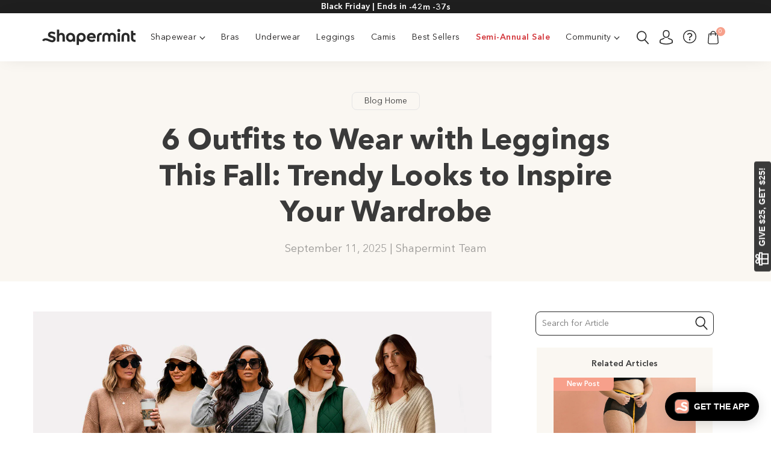

--- FILE ---
content_type: text/html; charset=utf-8
request_url: https://store.shapermint.com/blogs/news/legging-outfits-to-inspire-you-this-fall
body_size: 90244
content:
<!doctype html>
<!--[if IE 9]> <html class="ie9 no-js" lang="en" > <![endif]-->
<!-- [if (gt IE 9)|!(IE)]><! -->
<html class='no-js' lang='en'>
  <!-- <![endif] -->
  <head>
    
    
    





    




    


    
      
      <meta name='robots' content='index,follow'>
      

    
      <meta name="robots" content="max-image-preview:large">
    
    
    <script>
      document.addEventListener('DOMContentLoaded', function () {
        const isProductHandleInURL = window.location.href.includes("truekind-supportive-comfort-wireless-shaping-bra");
        if (isProductHandleInURL) {
          document.querySelector('[title="Latte"]').style.display = 'none';
        }
      });
    </script>
    
    
      
        <title>
    6 Outfits to Wear with Leggings This Fall: Trendy Looks to Inspire You
</title>


    <meta name="description" content="If Fall has a signature flavor (hello, pumpkin-spice everything!), it also has a signature style. They’re versatile. They’re reliable. They’re comfy. That’s right... we’re talking about leggings!">

      
    

    <meta charset='utf-8'>
    <meta http-equiv='X-UA-Compatible' content='IE=edge,chrome=1'>
    <meta name='viewport' content='width=device-width, initial-scale=1.0, maximum-scale=1.0, user-scalable=no'>
    <meta name='theme-color' content='#f8aa90'>
    <meta name='author' content='store.shapermint.com'>
    <meta name='format-detection' content='telephone=no'>

    <!-- Lang ref -->

    
    
    <!-- end: hreflang -->

    <!-- Canonical -->
    
      <link rel='canonical' href='https://store.shapermint.com/blogs/news/legging-outfits-to-inspire-you-this-fall'>
    
    <!-- end: Canonical -->


     
   <script>
    document.addEventListener('DOMContentLoaded', function () {
      // Seleccionar y eliminar elementos para el Reino Unido (UK)
      var elementsUKremoved = document.querySelectorAll(
        'link[rel="alternate"][hreflang="en-GB"][href^="http://shapermint.uk"]'
      );
      elementsUKremoved.forEach(function (element) {
        element.remove();
      });
  
      // Seleccionar y eliminar elementos para Australia (AU)
      var elementsAUremoved = document.querySelectorAll(
        'link[rel="alternate"][hreflang="en-AU"][href^="https://store.shapermint.com/en-au"]'
      );
      elementsAUremoved.forEach(function (element) {
        element.remove();
      });
      
      // Seleccionar y eliminar elementos para Canada (CA)
      var elementsCAremoved = document.querySelectorAll(
        'link[rel="alternate"][hreflang="en-CA"][href^="http://ca.shapermint.com/"]'
      );
      elementsCAremoved.forEach(function (element) {
        element.remove();
      });
    });
  </script>

    

    <meta name='google-site-verification' content='2D8BgXyqcAnaqL9B2gIe0anbeSw_7pc9_XiBzANbnGA'>
    <meta name='google-site-verification' content='hS279zoCFDALzTUiozcW6n2syy_qZxjaVZCUpLYEFXA'>
    <meta name='yandex-verification' content='fc98c0b3c3e198e1'>
    <meta name='p:domain_verify' content='83d1511eb222f2bffc6e894c47ebdb3b'>
    

    
    <link
      rel='icon'
      type='image/png'
      sizes='32x32'
      href='https://cdn.shopify.com/s/files/1/0021/4889/2732/files/Favicon_pink_32x_1910b68a-9cc7-4495-bcec-53c88ac6f850.png'
    >
    <link
      rel='icon'
      type='image/png'
      sizes='128x128'
      href='https://cdn.shopify.com/s/files/1/0021/4889/2732/files/Favicon_pink_128x_ea478288-d631-4a20-aa62-6d34e5458948.png'
    >
    
    <link
      rel='apple-touch-icon'
      sizes='152x152'
      href='https://cdn.shopify.com/s/files/1/0021/4889/2732/files/Favicon_pink_152x_82b1ee54-1bb9-4d4d-b356-6c074a152f12.png'
    >
    <link
      rel='apple-touch-icon'
      sizes='167x167'
      href='https://cdn.shopify.com/s/files/1/0021/4889/2732/files/Favicon_pink_167x_f04a896a-f3ad-45cd-9739-0e36667cf22d.png'
    >
    <link
      rel='apple-touch-icon'
      sizes='180x180'
      href='https://cdn.shopify.com/s/files/1/0021/4889/2732/files/Favicon_pink_180x_88991f1b-c118-4fd1-ba83-0116c398801b.png'
    >
    <link
      rel='apple-touch-icon'
      sizes='192x192'
      href='https://cdn.shopify.com/s/files/1/0021/4889/2732/files/Favicon_pink_192x_b37cf39e-aacf-44ae-adfc-05b7f134bc05.png'
    >
    <link
      rel='apple-touch-icon'
      sizes='196x196'
      href='https://cdn.shopify.com/s/files/1/0021/4889/2732/files/Favicon_pink_196x_fedce07d-d19c-4ca4-a53a-5a55869cfc1e.png'
    >

    <link href="//store.shapermint.com/cdn/shop/t/1112/assets/global.css?v=32134310115536985611767362665" rel="stylesheet" type="text/css" media="all" />

    <script>
      //current template
      window.current_template = 'article.dev';
    </script>
<!-- [template-file-name] social-meta-tags.liquid -->













 
















<meta property="og:type" content="article"><meta property="og:image" content="http://store.shapermint.com/cdn/shop/articles/12_9white_3def6b8b-1814-4304-864a-380965eb4fdf_1024x1024.jpg?v=1764693439">
<meta property="og:image:secure_url" content="https://store.shapermint.com/cdn/shop/articles/12_9white_3def6b8b-1814-4304-864a-380965eb4fdf_1024x1024.jpg?v=1764693439">
<meta property="og:url" content="httpss://store.shapermint.com/blogs/news/legging-outfits-to-inspire-you-this-fall">
<meta property="fb:app_id" content="388305051538063">

<meta name="twitter:site" content="@shapermint">
<meta name="twitter:card" content="summary_large_image">



<meta property="og:title" content="6 Outfits to Wear with Leggings This Fall: Trendy Looks to Inspire Your Wardrobe">
<meta property="og:description" content="If Fall has a signature flavor (hello, pumpkin-spice everything!), it also has a signature style. They’re versatile. They’re reliable. They’re comfy. That’s right... we’re talking about leggings!">


        <noscript>
          <img
            height='1'
            width='1'
            style='display:none;'
            alt=''
            src='https://ct.pinterest.com/v3/?event=init&tid=&noscript=1'
          >
        </noscript>
      
    



        <!-- Start Visual Website Optimizer Asynchronous Code -->
        <script type='text/javascript'>
          var _vwo_code=(function(){
          var account_id=350623,
          settings_tolerance=4000,
          library_tolerance=5000,
          use_existing_jquery=false,
          f=false,d=document;return{use_existing_jquery:function(){return use_existing_jquery;},library_tolerance:function(){return library_tolerance;},finish:function(){if(!f){f=true;var a=d.getElementById('_vis_opt_path_hides');if(a)a.parentNode.removeChild(a);}},finished:function(){return f;},load:function(a){var b=d.createElement('script');b.src=a;b.type='text/javascript';b.innerText;b.onerror=function(){_vwo_code.finish();};d.getElementsByTagName('head')[0].appendChild(b);},init:function(){settings_timer=setTimeout('_vwo_code.finish()',settings_tolerance);var a=d.createElement('style'),b='body{opacity:0 !important;filter:alpha(opacity=0) !important;background:none !important;}',h=d.getElementsByTagName('head')[0];a.setAttribute('id','_vis_opt_path_hides');a.setAttribute('type','text/css');if(a.styleSheet)a.styleSheet.cssText=b;else a.appendChild(d.createTextNode(b));h.appendChild(a);this.load('//dev.visualwebsiteoptimizer.com/j.php?a='+account_id+'&u='+encodeURIComponent(d.URL)+'&r='+Math.random());return settings_timer;}};}());_vwo_settings_timer=_vwo_code.init();
        </script>
      
    
<!-- [template-file-name] class_body_theme.liquid -->
    <style id='nullsBlocker'>
      .NullsgifDiv {
        display: none !important;
      }
      #NullssureGiftWrap {
        display: none !important;
      }
    </style>


    
    <script>
      window.theme = window.theme || {};
      window.dataLayer = window.dataLayer || [];
      window.msv = window.msv || {};
      window._talkableq = window._talkableq || [];
      window.adaSettings = {
        styles: "#topBar{border: 5px solid #F4BAB0;background: #F4BAB0;}#predictive-suggestions{background: #F0EFEF !important;}.InputBar{background: #F0EFEF !important;}#message-input{border-radius: 6px;background-color: #fff !important;}#send-button {background: #F0EFEF;}.MessageListPicture__base-message{border-radius: 5px;}#messages-list{background-color: #F0EFEF}.MessageListText__base-message{background: #ffffff !important;border-radius: 6px;font-size: 15px;}.g-message--is-owned-by-user .MessageListText__base-message { background-color: #F4BAB0!important;color: #3a3a3a!important;}     .MessageListSuggestions__suggested-response{background: #F4BAB0!important;color: #3a3a3a!important;}.MessageListSuggestions__suggested-response:not(:hover):not(:active){background-color: #F4BAB0!important;border-radius: 6px;font-size: 15px;}.MessageListSuggestions__suggested-response:hover{opacity: .9;color: #3a3a3a!important;border-radius: 6px;font-size: 15px;}                                                                              .MessageSurvey__scale-item--active, .MessageSurvey__scale-item--preceding-active{background: #F4BAB0!important;border:none;}",
        hideMask: true
      }

      // required to initialize CartJS
      window.cartModel = {	"token": "{",	"note": null,	"attributes": {},	"original_total_price": 0,	"total_price": 0,	"total_discount": 0,	"total_weight": 0.0,	"item_count": 0,	"items": [],	"currency": "USD",	"items_subtotal_price": 0,	"cart_level_discount_applications": []};
    </script>
    <style>
      #ada-chat-frame {
        min-height: unset !important;
        z-index: 100001 !important;
      }
    </style><script>
/*! jQuery v2.2.0 | (c) jQuery Foundation | jquery.org/license */
!function(a,b){"object"==typeof module&&"object"==typeof module.exports?module.exports=a.document?b(a,!0):function(a){if(!a.document)throw new Error("jQuery requires a window with a document");return b(a)}:b(a)}("undefined"!=typeof window?window:this,function(a,b){var c=[],d=a.document,e=c.slice,f=c.concat,g=c.push,h=c.indexOf,i={},j=i.toString,k=i.hasOwnProperty,l={},m="2.2.0",n=function(a,b){return new n.fn.init(a,b)},o=/^[\s\uFEFF\xA0]+|[\s\uFEFF\xA0]+$/g,p=/^-ms-/,q=/-([\da-z])/gi,r=function(a,b){return b.toUpperCase()};n.fn=n.prototype={jquery:m,constructor:n,selector:"",length:0,toArray:function(){return e.call(this)},get:function(a){return null!=a?0>a?this[a+this.length]:this[a]:e.call(this)},pushStack:function(a){var b=n.merge(this.constructor(),a);return b.prevObject=this,b.context=this.context,b},each:function(a){return n.each(this,a)},map:function(a){return this.pushStack(n.map(this,function(b,c){return a.call(b,c,b)}))},slice:function(){return this.pushStack(e.apply(this,arguments))},first:function(){return this.eq(0)},last:function(){return this.eq(-1)},eq:function(a){var b=this.length,c=+a+(0>a?b:0);return this.pushStack(c>=0&&b>c?[this[c]]:[])},end:function(){return this.prevObject||this.constructor()},push:g,sort:c.sort,splice:c.splice},n.extend=n.fn.extend=function(){var a,b,c,d,e,f,g=arguments[0]||{},h=1,i=arguments.length,j=!1;for("boolean"==typeof g&&(j=g,g=arguments[h]||{},h++),"object"==typeof g||n.isFunction(g)||(g={}),h===i&&(g=this,h--);i>h;h++)if(null!=(a=arguments[h]))for(b in a)c=g[b],d=a[b],g!==d&&(j&&d&&(n.isPlainObject(d)||(e=n.isArray(d)))?(e?(e=!1,f=c&&n.isArray(c)?c:[]):f=c&&n.isPlainObject(c)?c:{},g[b]=n.extend(j,f,d)):void 0!==d&&(g[b]=d));return g},n.extend({expando:"jQuery"+(m+Math.random()).replace(/\D/g,""),isReady:!0,error:function(a){throw new Error(a)},noop:function(){},isFunction:function(a){return"function"===n.type(a)},isArray:Array.isArray,isWindow:function(a){return null!=a&&a===a.window},isNumeric:function(a){var b=a&&a.toString();return!n.isArray(a)&&b-parseFloat(b)+1>=0},isPlainObject:function(a){return"object"!==n.type(a)||a.nodeType||n.isWindow(a)?!1:a.constructor&&!k.call(a.constructor.prototype,"isPrototypeOf")?!1:!0},isEmptyObject:function(a){var b;for(b in a)return!1;return!0},type:function(a){return null==a?a+"":"object"==typeof a||"function"==typeof a?i[j.call(a)]||"object":typeof a},globalEval:function(a){var b,c=eval;a=n.trim(a),a&&(1===a.indexOf("use strict")?(b=d.createElement("script"),b.text=a,d.head.appendChild(b).parentNode.removeChild(b)):c(a))},camelCase:function(a){return a.replace(p,"ms-").replace(q,r)},nodeName:function(a,b){return a.nodeName&&a.nodeName.toLowerCase()===b.toLowerCase()},each:function(a,b){var c,d=0;if(s(a)){for(c=a.length;c>d;d++)if(b.call(a[d],d,a[d])===!1)break}else for(d in a)if(b.call(a[d],d,a[d])===!1)break;return a},trim:function(a){return null==a?"":(a+"").replace(o,"")},makeArray:function(a,b){var c=b||[];return null!=a&&(s(Object(a))?n.merge(c,"string"==typeof a?[a]:a):g.call(c,a)),c},inArray:function(a,b,c){return null==b?-1:h.call(b,a,c)},merge:function(a,b){for(var c=+b.length,d=0,e=a.length;c>d;d++)a[e++]=b[d];return a.length=e,a},grep:function(a,b,c){for(var d,e=[],f=0,g=a.length,h=!c;g>f;f++)d=!b(a[f],f),d!==h&&e.push(a[f]);return e},map:function(a,b,c){var d,e,g=0,h=[];if(s(a))for(d=a.length;d>g;g++)e=b(a[g],g,c),null!=e&&h.push(e);else for(g in a)e=b(a[g],g,c),null!=e&&h.push(e);return f.apply([],h)},guid:1,proxy:function(a,b){var c,d,f;return"string"==typeof b&&(c=a[b],b=a,a=c),n.isFunction(a)?(d=e.call(arguments,2),f=function(){return a.apply(b||this,d.concat(e.call(arguments)))},f.guid=a.guid=a.guid||n.guid++,f):void 0},now:Date.now,support:l}),"function"==typeof Symbol&&(n.fn[Symbol.iterator]=c[Symbol.iterator]),n.each("Boolean Number String Function Array Date RegExp Object Error Symbol".split(" "),function(a,b){i["[object "+b+"]"]=b.toLowerCase()});function s(a){var b=!!a&&"length"in a&&a.length,c=n.type(a);return"function"===c||n.isWindow(a)?!1:"array"===c||0===b||"number"==typeof b&&b>0&&b-1 in a}var t=function(a){var b,c,d,e,f,g,h,i,j,k,l,m,n,o,p,q,r,s,t,u="sizzle"+1*new Date,v=a.document,w=0,x=0,y=ga(),z=ga(),A=ga(),B=function(a,b){return a===b&&(l=!0),0},C=1<<31,D={}.hasOwnProperty,E=[],F=E.pop,G=E.push,H=E.push,I=E.slice,J=function(a,b){for(var c=0,d=a.length;d>c;c++)if(a[c]===b)return c;return-1},K="checked|selected|async|autofocus|autoplay|controls|defer|disabled|hidden|ismap|loop|multiple|open|readonly|required|scoped",L="[\\x20\\t\\r\\n\\f]",M="(?:\\\\.|[\\w-]|[^\\x00-\\xa0])+",N="\\["+L+"*("+M+")(?:"+L+"*([*^$|!~]?=)"+L+"*(?:'((?:\\\\.|[^\\\\'])*)'|\"((?:\\\\.|[^\\\\\"])*)\"|("+M+"))|)"+L+"*\\]",O=":("+M+")(?:\\((('((?:\\\\.|[^\\\\'])*)'|\"((?:\\\\.|[^\\\\\"])*)\")|((?:\\\\.|[^\\\\()[\\]]|"+N+")*)|.*)\\)|)",P=new RegExp(L+"+","g"),Q=new RegExp("^"+L+"+|((?:^|[^\\\\])(?:\\\\.)*)"+L+"+$","g"),R=new RegExp("^"+L+"*,"+L+"*"),S=new RegExp("^"+L+"*([>+~]|"+L+")"+L+"*"),T=new RegExp("="+L+"*([^\\]'\"]*?)"+L+"*\\]","g"),U=new RegExp(O),V=new RegExp("^"+M+"$"),W={ID:new RegExp("^#("+M+")"),CLASS:new RegExp("^\\.("+M+")"),TAG:new RegExp("^("+M+"|[*])"),ATTR:new RegExp("^"+N),PSEUDO:new RegExp("^"+O),CHILD:new RegExp("^:(only|first|last|nth|nth-last)-(child|of-type)(?:\\("+L+"*(even|odd|(([+-]|)(\\d*)n|)"+L+"*(?:([+-]|)"+L+"*(\\d+)|))"+L+"*\\)|)","i"),bool:new RegExp("^(?:"+K+")$","i"),needsContext:new RegExp("^"+L+"*[>+~]|:(even|odd|eq|gt|lt|nth|first|last)(?:\\("+L+"*((?:-\\d)?\\d*)"+L+"*\\)|)(?=[^-]|$)","i")},X=/^(?:input|select|textarea|button)$/i,Y=/^h\d$/i,Z=/^[^{]+\{\s*\[native \w/,$=/^(?:#([\w-]+)|(\w+)|\.([\w-]+))$/,_=/[+~]/,aa=/'|\\/g,ba=new RegExp("\\\\([\\da-f]{1,6}"+L+"?|("+L+")|.)","ig"),ca=function(a,b,c){var d="0x"+b-65536;return d!==d||c?b:0>d?String.fromCharCode(d+65536):String.fromCharCode(d>>10|55296,1023&d|56320)},da=function(){m()};try{H.apply(E=I.call(v.childNodes),v.childNodes),E[v.childNodes.length].nodeType}catch(ea){H={apply:E.length?function(a,b){G.apply(a,I.call(b))}:function(a,b){var c=a.length,d=0;while(a[c++]=b[d++]);a.length=c-1}}}function fa(a,b,d,e){var f,h,j,k,l,o,r,s,w=b&&b.ownerDocument,x=b?b.nodeType:9;if(d=d||[],"string"!=typeof a||!a||1!==x&&9!==x&&11!==x)return d;if(!e&&((b?b.ownerDocument||b:v)!==n&&m(b),b=b||n,p)){if(11!==x&&(o=$.exec(a)))if(f=o[1]){if(9===x){if(!(j=b.getElementById(f)))return d;if(j.id===f)return d.push(j),d}else if(w&&(j=w.getElementById(f))&&t(b,j)&&j.id===f)return d.push(j),d}else{if(o[2])return H.apply(d,b.getElementsByTagName(a)),d;if((f=o[3])&&c.getElementsByClassName&&b.getElementsByClassName)return H.apply(d,b.getElementsByClassName(f)),d}if(c.qsa&&!A[a+" "]&&(!q||!q.test(a))){if(1!==x)w=b,s=a;else if("object"!==b.nodeName.toLowerCase()){(k=b.getAttribute("id"))?k=k.replace(aa,"\\$&"):b.setAttribute("id",k=u),r=g(a),h=r.length,l=V.test(k)?"#"+k:"[id='"+k+"']";while(h--)r[h]=l+" "+qa(r[h]);s=r.join(","),w=_.test(a)&&oa(b.parentNode)||b}if(s)try{return H.apply(d,w.querySelectorAll(s)),d}catch(y){}finally{k===u&&b.removeAttribute("id")}}}return i(a.replace(Q,"$1"),b,d,e)}function ga(){var a=[];function b(c,e){return a.push(c+" ")>d.cacheLength&&delete b[a.shift()],b[c+" "]=e}return b}function ha(a){return a[u]=!0,a}function ia(a){var b=n.createElement("div");try{return!!a(b)}catch(c){return!1}finally{b.parentNode&&b.parentNode.removeChild(b),b=null}}function ja(a,b){var c=a.split("|"),e=c.length;while(e--)d.attrHandle[c[e]]=b}function ka(a,b){var c=b&&a,d=c&&1===a.nodeType&&1===b.nodeType&&(~b.sourceIndex||C)-(~a.sourceIndex||C);if(d)return d;if(c)while(c=c.nextSibling)if(c===b)return-1;return a?1:-1}function la(a){return function(b){var c=b.nodeName.toLowerCase();return"input"===c&&b.type===a}}function ma(a){return function(b){var c=b.nodeName.toLowerCase();return("input"===c||"button"===c)&&b.type===a}}function na(a){return ha(function(b){return b=+b,ha(function(c,d){var e,f=a([],c.length,b),g=f.length;while(g--)c[e=f[g]]&&(c[e]=!(d[e]=c[e]))})})}function oa(a){return a&&"undefined"!=typeof a.getElementsByTagName&&a}c=fa.support={},f=fa.isXML=function(a){var b=a&&(a.ownerDocument||a).documentElement;return b?"HTML"!==b.nodeName:!1},m=fa.setDocument=function(a){var b,e,g=a?a.ownerDocument||a:v;return g!==n&&9===g.nodeType&&g.documentElement?(n=g,o=n.documentElement,p=!f(n),(e=n.defaultView)&&e.top!==e&&(e.addEventListener?e.addEventListener("unload",da,!1):e.attachEvent&&e.attachEvent("onunload",da)),c.attributes=ia(function(a){return a.className="i",!a.getAttribute("className")}),c.getElementsByTagName=ia(function(a){return a.appendChild(n.createComment("")),!a.getElementsByTagName("*").length}),c.getElementsByClassName=Z.test(n.getElementsByClassName),c.getById=ia(function(a){return o.appendChild(a).id=u,!n.getElementsByName||!n.getElementsByName(u).length}),c.getById?(d.find.ID=function(a,b){if("undefined"!=typeof b.getElementById&&p){var c=b.getElementById(a);return c?[c]:[]}},d.filter.ID=function(a){var b=a.replace(ba,ca);return function(a){return a.getAttribute("id")===b}}):(delete d.find.ID,d.filter.ID=function(a){var b=a.replace(ba,ca);return function(a){var c="undefined"!=typeof a.getAttributeNode&&a.getAttributeNode("id");return c&&c.value===b}}),d.find.TAG=c.getElementsByTagName?function(a,b){return"undefined"!=typeof b.getElementsByTagName?b.getElementsByTagName(a):c.qsa?b.querySelectorAll(a):void 0}:function(a,b){var c,d=[],e=0,f=b.getElementsByTagName(a);if("*"===a){while(c=f[e++])1===c.nodeType&&d.push(c);return d}return f},d.find.CLASS=c.getElementsByClassName&&function(a,b){return"undefined"!=typeof b.getElementsByClassName&&p?b.getElementsByClassName(a):void 0},r=[],q=[],(c.qsa=Z.test(n.querySelectorAll))&&(ia(function(a){o.appendChild(a).innerHTML="<a id='"+u+"'></a><select id='"+u+"-\r\\' msallowcapture=''><option selected=''></option></select>",a.querySelectorAll("[msallowcapture^='']").length&&q.push("[*^$]="+L+"*(?:''|\"\")"),a.querySelectorAll("[selected]").length||q.push("\\["+L+"*(?:value|"+K+")"),a.querySelectorAll("[id~="+u+"-]").length||q.push("~="),a.querySelectorAll(":checked").length||q.push(":checked"),a.querySelectorAll("a#"+u+"+*").length||q.push(".#.+[+~]")}),ia(function(a){var b=n.createElement("input");b.setAttribute("type","hidden"),a.appendChild(b).setAttribute("name","D"),a.querySelectorAll("[name=d]").length&&q.push("name"+L+"*[*^$|!~]?="),a.querySelectorAll(":enabled").length||q.push(":enabled",":disabled"),a.querySelectorAll("*,:x"),q.push(",.*:")})),(c.matchesSelector=Z.test(s=o.matches||o.webkitMatchesSelector||o.mozMatchesSelector||o.oMatchesSelector||o.msMatchesSelector))&&ia(function(a){c.disconnectedMatch=s.call(a,"div"),s.call(a,"[s!='']:x"),r.push("!=",O)}),q=q.length&&new RegExp(q.join("|")),r=r.length&&new RegExp(r.join("|")),b=Z.test(o.compareDocumentPosition),t=b||Z.test(o.contains)?function(a,b){var c=9===a.nodeType?a.documentElement:a,d=b&&b.parentNode;return a===d||!(!d||1!==d.nodeType||!(c.contains?c.contains(d):a.compareDocumentPosition&&16&a.compareDocumentPosition(d)))}:function(a,b){if(b)while(b=b.parentNode)if(b===a)return!0;return!1},B=b?function(a,b){if(a===b)return l=!0,0;var d=!a.compareDocumentPosition-!b.compareDocumentPosition;return d?d:(d=(a.ownerDocument||a)===(b.ownerDocument||b)?a.compareDocumentPosition(b):1,1&d||!c.sortDetached&&b.compareDocumentPosition(a)===d?a===n||a.ownerDocument===v&&t(v,a)?-1:b===n||b.ownerDocument===v&&t(v,b)?1:k?J(k,a)-J(k,b):0:4&d?-1:1)}:function(a,b){if(a===b)return l=!0,0;var c,d=0,e=a.parentNode,f=b.parentNode,g=[a],h=[b];if(!e||!f)return a===n?-1:b===n?1:e?-1:f?1:k?J(k,a)-J(k,b):0;if(e===f)return ka(a,b);c=a;while(c=c.parentNode)g.unshift(c);c=b;while(c=c.parentNode)h.unshift(c);while(g[d]===h[d])d++;return d?ka(g[d],h[d]):g[d]===v?-1:h[d]===v?1:0},n):n},fa.matches=function(a,b){return fa(a,null,null,b)},fa.matchesSelector=function(a,b){if((a.ownerDocument||a)!==n&&m(a),b=b.replace(T,"='$1']"),c.matchesSelector&&p&&!A[b+" "]&&(!r||!r.test(b))&&(!q||!q.test(b)))try{var d=s.call(a,b);if(d||c.disconnectedMatch||a.document&&11!==a.document.nodeType)return d}catch(e){}return fa(b,n,null,[a]).length>0},fa.contains=function(a,b){return(a.ownerDocument||a)!==n&&m(a),t(a,b)},fa.attr=function(a,b){(a.ownerDocument||a)!==n&&m(a);var e=d.attrHandle[b.toLowerCase()],f=e&&D.call(d.attrHandle,b.toLowerCase())?e(a,b,!p):void 0;return void 0!==f?f:c.attributes||!p?a.getAttribute(b):(f=a.getAttributeNode(b))&&f.specified?f.value:null},fa.error=function(a){throw new Error("Syntax error, unrecognized expression: "+a)},fa.uniqueSort=function(a){var b,d=[],e=0,f=0;if(l=!c.detectDuplicates,k=!c.sortStable&&a.slice(0),a.sort(B),l){while(b=a[f++])b===a[f]&&(e=d.push(f));while(e--)a.splice(d[e],1)}return k=null,a},e=fa.getText=function(a){var b,c="",d=0,f=a.nodeType;if(f){if(1===f||9===f||11===f){if("string"==typeof a.textContent)return a.textContent;for(a=a.firstChild;a;a=a.nextSibling)c+=e(a)}else if(3===f||4===f)return a.nodeValue}else while(b=a[d++])c+=e(b);return c},d=fa.selectors={cacheLength:50,createPseudo:ha,match:W,attrHandle:{},find:{},relative:{">":{dir:"parentNode",first:!0}," ":{dir:"parentNode"},"+":{dir:"previousSibling",first:!0},"~":{dir:"previousSibling"}},preFilter:{ATTR:function(a){return a[1]=a[1].replace(ba,ca),a[3]=(a[3]||a[4]||a[5]||"").replace(ba,ca),"~="===a[2]&&(a[3]=" "+a[3]+" "),a.slice(0,4)},CHILD:function(a){return a[1]=a[1].toLowerCase(),"nth"===a[1].slice(0,3)?(a[3]||fa.error(a[0]),a[4]=+(a[4]?a[5]+(a[6]||1):2*("even"===a[3]||"odd"===a[3])),a[5]=+(a[7]+a[8]||"odd"===a[3])):a[3]&&fa.error(a[0]),a},PSEUDO:function(a){var b,c=!a[6]&&a[2];return W.CHILD.test(a[0])?null:(a[3]?a[2]=a[4]||a[5]||"":c&&U.test(c)&&(b=g(c,!0))&&(b=c.indexOf(")",c.length-b)-c.length)&&(a[0]=a[0].slice(0,b),a[2]=c.slice(0,b)),a.slice(0,3))}},filter:{TAG:function(a){var b=a.replace(ba,ca).toLowerCase();return"*"===a?function(){return!0}:function(a){return a.nodeName&&a.nodeName.toLowerCase()===b}},CLASS:function(a){var b=y[a+" "];return b||(b=new RegExp("(^|"+L+")"+a+"("+L+"|$)"))&&y(a,function(a){return b.test("string"==typeof a.className&&a.className||"undefined"!=typeof a.getAttribute&&a.getAttribute("class")||"")})},ATTR:function(a,b,c){return function(d){var e=fa.attr(d,a);return null==e?"!="===b:b?(e+="","="===b?e===c:"!="===b?e!==c:"^="===b?c&&0===e.indexOf(c):"*="===b?c&&e.indexOf(c)>-1:"$="===b?c&&e.slice(-c.length)===c:"~="===b?(" "+e.replace(P," ")+" ").indexOf(c)>-1:"|="===b?e===c||e.slice(0,c.length+1)===c+"-":!1):!0}},CHILD:function(a,b,c,d,e){var f="nth"!==a.slice(0,3),g="last"!==a.slice(-4),h="of-type"===b;return 1===d&&0===e?function(a){return!!a.parentNode}:function(b,c,i){var j,k,l,m,n,o,p=f!==g?"nextSibling":"previousSibling",q=b.parentNode,r=h&&b.nodeName.toLowerCase(),s=!i&&!h,t=!1;if(q){if(f){while(p){m=b;while(m=m[p])if(h?m.nodeName.toLowerCase()===r:1===m.nodeType)return!1;o=p="only"===a&&!o&&"nextSibling"}return!0}if(o=[g?q.firstChild:q.lastChild],g&&s){m=q,l=m[u]||(m[u]={}),k=l[m.uniqueID]||(l[m.uniqueID]={}),j=k[a]||[],n=j[0]===w&&j[1],t=n&&j[2],m=n&&q.childNodes[n];while(m=++n&&m&&m[p]||(t=n=0)||o.pop())if(1===m.nodeType&&++t&&m===b){k[a]=[w,n,t];break}}else if(s&&(m=b,l=m[u]||(m[u]={}),k=l[m.uniqueID]||(l[m.uniqueID]={}),j=k[a]||[],n=j[0]===w&&j[1],t=n),t===!1)while(m=++n&&m&&m[p]||(t=n=0)||o.pop())if((h?m.nodeName.toLowerCase()===r:1===m.nodeType)&&++t&&(s&&(l=m[u]||(m[u]={}),k=l[m.uniqueID]||(l[m.uniqueID]={}),k[a]=[w,t]),m===b))break;return t-=e,t===d||t%d===0&&t/d>=0}}},PSEUDO:function(a,b){var c,e=d.pseudos[a]||d.setFilters[a.toLowerCase()]||fa.error("unsupported pseudo: "+a);return e[u]?e(b):e.length>1?(c=[a,a,"",b],d.setFilters.hasOwnProperty(a.toLowerCase())?ha(function(a,c){var d,f=e(a,b),g=f.length;while(g--)d=J(a,f[g]),a[d]=!(c[d]=f[g])}):function(a){return e(a,0,c)}):e}},pseudos:{not:ha(function(a){var b=[],c=[],d=h(a.replace(Q,"$1"));return d[u]?ha(function(a,b,c,e){var f,g=d(a,null,e,[]),h=a.length;while(h--)(f=g[h])&&(a[h]=!(b[h]=f))}):function(a,e,f){return b[0]=a,d(b,null,f,c),b[0]=null,!c.pop()}}),has:ha(function(a){return function(b){return fa(a,b).length>0}}),contains:ha(function(a){return a=a.replace(ba,ca),function(b){return(b.textContent||b.innerText||e(b)).indexOf(a)>-1}}),lang:ha(function(a){return V.test(a||"")||fa.error("unsupported lang: "+a),a=a.replace(ba,ca).toLowerCase(),function(b){var c;do if(c=p?b.lang:b.getAttribute("xml:lang")||b.getAttribute("lang"))return c=c.toLowerCase(),c===a||0===c.indexOf(a+"-");while((b=b.parentNode)&&1===b.nodeType);return!1}}),target:function(b){var c=a.location&&a.location.hash;return c&&c.slice(1)===b.id},root:function(a){return a===o},focus:function(a){return a===n.activeElement&&(!n.hasFocus||n.hasFocus())&&!!(a.type||a.href||~a.tabIndex)},enabled:function(a){return a.disabled===!1},disabled:function(a){return a.disabled===!0},checked:function(a){var b=a.nodeName.toLowerCase();return"input"===b&&!!a.checked||"option"===b&&!!a.selected},selected:function(a){return a.parentNode&&a.parentNode.selectedIndex,a.selected===!0},empty:function(a){for(a=a.firstChild;a;a=a.nextSibling)if(a.nodeType<6)return!1;return!0},parent:function(a){return!d.pseudos.empty(a)},header:function(a){return Y.test(a.nodeName)},input:function(a){return X.test(a.nodeName)},button:function(a){var b=a.nodeName.toLowerCase();return"input"===b&&"button"===a.type||"button"===b},text:function(a){var b;return"input"===a.nodeName.toLowerCase()&&"text"===a.type&&(null==(b=a.getAttribute("type"))||"text"===b.toLowerCase())},first:na(function(){return[0]}),last:na(function(a,b){return[b-1]}),eq:na(function(a,b,c){return[0>c?c+b:c]}),even:na(function(a,b){for(var c=0;b>c;c+=2)a.push(c);return a}),odd:na(function(a,b){for(var c=1;b>c;c+=2)a.push(c);return a}),lt:na(function(a,b,c){for(var d=0>c?c+b:c;--d>=0;)a.push(d);return a}),gt:na(function(a,b,c){for(var d=0>c?c+b:c;++d<b;)a.push(d);return a})}},d.pseudos.nth=d.pseudos.eq;for(b in{radio:!0,checkbox:!0,file:!0,password:!0,image:!0})d.pseudos[b]=la(b);for(b in{submit:!0,reset:!0})d.pseudos[b]=ma(b);function pa(){}pa.prototype=d.filters=d.pseudos,d.setFilters=new pa,g=fa.tokenize=function(a,b){var c,e,f,g,h,i,j,k=z[a+" "];if(k)return b?0:k.slice(0);h=a,i=[],j=d.preFilter;while(h){(!c||(e=R.exec(h)))&&(e&&(h=h.slice(e[0].length)||h),i.push(f=[])),c=!1,(e=S.exec(h))&&(c=e.shift(),f.push({value:c,type:e[0].replace(Q," ")}),h=h.slice(c.length));for(g in d.filter)!(e=W[g].exec(h))||j[g]&&!(e=j[g](e))||(c=e.shift(),f.push({value:c,type:g,matches:e}),h=h.slice(c.length));if(!c)break}return b?h.length:h?fa.error(a):z(a,i).slice(0)};function qa(a){for(var b=0,c=a.length,d="";c>b;b++)d+=a[b].value;return d}function ra(a,b,c){var d=b.dir,e=c&&"parentNode"===d,f=x++;return b.first?function(b,c,f){while(b=b[d])if(1===b.nodeType||e)return a(b,c,f)}:function(b,c,g){var h,i,j,k=[w,f];if(g){while(b=b[d])if((1===b.nodeType||e)&&a(b,c,g))return!0}else while(b=b[d])if(1===b.nodeType||e){if(j=b[u]||(b[u]={}),i=j[b.uniqueID]||(j[b.uniqueID]={}),(h=i[d])&&h[0]===w&&h[1]===f)return k[2]=h[2];if(i[d]=k,k[2]=a(b,c,g))return!0}}}function sa(a){return a.length>1?function(b,c,d){var e=a.length;while(e--)if(!a[e](b,c,d))return!1;return!0}:a[0]}function ta(a,b,c){for(var d=0,e=b.length;e>d;d++)fa(a,b[d],c);return c}function ua(a,b,c,d,e){for(var f,g=[],h=0,i=a.length,j=null!=b;i>h;h++)(f=a[h])&&(!c||c(f,d,e))&&(g.push(f),j&&b.push(h));return g}function va(a,b,c,d,e,f){return d&&!d[u]&&(d=va(d)),e&&!e[u]&&(e=va(e,f)),ha(function(f,g,h,i){var j,k,l,m=[],n=[],o=g.length,p=f||ta(b||"*",h.nodeType?[h]:h,[]),q=!a||!f&&b?p:ua(p,m,a,h,i),r=c?e||(f?a:o||d)?[]:g:q;if(c&&c(q,r,h,i),d){j=ua(r,n),d(j,[],h,i),k=j.length;while(k--)(l=j[k])&&(r[n[k]]=!(q[n[k]]=l))}if(f){if(e||a){if(e){j=[],k=r.length;while(k--)(l=r[k])&&j.push(q[k]=l);e(null,r=[],j,i)}k=r.length;while(k--)(l=r[k])&&(j=e?J(f,l):m[k])>-1&&(f[j]=!(g[j]=l))}}else r=ua(r===g?r.splice(o,r.length):r),e?e(null,g,r,i):H.apply(g,r)})}function wa(a){for(var b,c,e,f=a.length,g=d.relative[a[0].type],h=g||d.relative[" "],i=g?1:0,k=ra(function(a){return a===b},h,!0),l=ra(function(a){return J(b,a)>-1},h,!0),m=[function(a,c,d){var e=!g&&(d||c!==j)||((b=c).nodeType?k(a,c,d):l(a,c,d));return b=null,e}];f>i;i++)if(c=d.relative[a[i].type])m=[ra(sa(m),c)];else{if(c=d.filter[a[i].type].apply(null,a[i].matches),c[u]){for(e=++i;f>e;e++)if(d.relative[a[e].type])break;return va(i>1&&sa(m),i>1&&qa(a.slice(0,i-1).concat({value:" "===a[i-2].type?"*":""})).replace(Q,"$1"),c,e>i&&wa(a.slice(i,e)),f>e&&wa(a=a.slice(e)),f>e&&qa(a))}m.push(c)}return sa(m)}function xa(a,b){var c=b.length>0,e=a.length>0,f=function(f,g,h,i,k){var l,o,q,r=0,s="0",t=f&&[],u=[],v=j,x=f||e&&d.find.TAG("*",k),y=w+=null==v?1:Math.random()||.1,z=x.length;for(k&&(j=g===n||g||k);s!==z&&null!=(l=x[s]);s++){if(e&&l){o=0,g||l.ownerDocument===n||(m(l),h=!p);while(q=a[o++])if(q(l,g||n,h)){i.push(l);break}k&&(w=y)}c&&((l=!q&&l)&&r--,f&&t.push(l))}if(r+=s,c&&s!==r){o=0;while(q=b[o++])q(t,u,g,h);if(f){if(r>0)while(s--)t[s]||u[s]||(u[s]=F.call(i));u=ua(u)}H.apply(i,u),k&&!f&&u.length>0&&r+b.length>1&&fa.uniqueSort(i)}return k&&(w=y,j=v),t};return c?ha(f):f}return h=fa.compile=function(a,b){var c,d=[],e=[],f=A[a+" "];if(!f){b||(b=g(a)),c=b.length;while(c--)f=wa(b[c]),f[u]?d.push(f):e.push(f);f=A(a,xa(e,d)),f.selector=a}return f},i=fa.select=function(a,b,e,f){var i,j,k,l,m,n="function"==typeof a&&a,o=!f&&g(a=n.selector||a);if(e=e||[],1===o.length){if(j=o[0]=o[0].slice(0),j.length>2&&"ID"===(k=j[0]).type&&c.getById&&9===b.nodeType&&p&&d.relative[j[1].type]){if(b=(d.find.ID(k.matches[0].replace(ba,ca),b)||[])[0],!b)return e;n&&(b=b.parentNode),a=a.slice(j.shift().value.length)}i=W.needsContext.test(a)?0:j.length;while(i--){if(k=j[i],d.relative[l=k.type])break;if((m=d.find[l])&&(f=m(k.matches[0].replace(ba,ca),_.test(j[0].type)&&oa(b.parentNode)||b))){if(j.splice(i,1),a=f.length&&qa(j),!a)return H.apply(e,f),e;break}}}return(n||h(a,o))(f,b,!p,e,!b||_.test(a)&&oa(b.parentNode)||b),e},c.sortStable=u.split("").sort(B).join("")===u,c.detectDuplicates=!!l,m(),c.sortDetached=ia(function(a){return 1&a.compareDocumentPosition(n.createElement("div"))}),ia(function(a){return a.innerHTML="<a href='#'></a>","#"===a.firstChild.getAttribute("href")})||ja("type|href|height|width",function(a,b,c){return c?void 0:a.getAttribute(b,"type"===b.toLowerCase()?1:2)}),c.attributes&&ia(function(a){return a.innerHTML="<input/>",a.firstChild.setAttribute("value",""),""===a.firstChild.getAttribute("value")})||ja("value",function(a,b,c){return c||"input"!==a.nodeName.toLowerCase()?void 0:a.defaultValue}),ia(function(a){return null==a.getAttribute("disabled")})||ja(K,function(a,b,c){var d;return c?void 0:a[b]===!0?b.toLowerCase():(d=a.getAttributeNode(b))&&d.specified?d.value:null}),fa}(a);n.find=t,n.expr=t.selectors,n.expr[":"]=n.expr.pseudos,n.uniqueSort=n.unique=t.uniqueSort,n.text=t.getText,n.isXMLDoc=t.isXML,n.contains=t.contains;var u=function(a,b,c){var d=[],e=void 0!==c;while((a=a[b])&&9!==a.nodeType)if(1===a.nodeType){if(e&&n(a).is(c))break;d.push(a)}return d},v=function(a,b){for(var c=[];a;a=a.nextSibling)1===a.nodeType&&a!==b&&c.push(a);return c},w=n.expr.match.needsContext,x=/^<([\w-]+)\s*\/?>(?:<\/\1>|)$/,y=/^.[^:#\[\.,]*$/;function z(a,b,c){if(n.isFunction(b))return n.grep(a,function(a,d){return!!b.call(a,d,a)!==c});if(b.nodeType)return n.grep(a,function(a){return a===b!==c});if("string"==typeof b){if(y.test(b))return n.filter(b,a,c);b=n.filter(b,a)}return n.grep(a,function(a){return h.call(b,a)>-1!==c})}n.filter=function(a,b,c){var d=b[0];return c&&(a=":not("+a+")"),1===b.length&&1===d.nodeType?n.find.matchesSelector(d,a)?[d]:[]:n.find.matches(a,n.grep(b,function(a){return 1===a.nodeType}))},n.fn.extend({find:function(a){var b,c=this.length,d=[],e=this;if("string"!=typeof a)return this.pushStack(n(a).filter(function(){for(b=0;c>b;b++)if(n.contains(e[b],this))return!0}));for(b=0;c>b;b++)n.find(a,e[b],d);return d=this.pushStack(c>1?n.unique(d):d),d.selector=this.selector?this.selector+" "+a:a,d},filter:function(a){return this.pushStack(z(this,a||[],!1))},not:function(a){return this.pushStack(z(this,a||[],!0))},is:function(a){return!!z(this,"string"==typeof a&&w.test(a)?n(a):a||[],!1).length}});var A,B=/^(?:\s*(<[\w\W]+>)[^>]*|#([\w-]*))$/,C=n.fn.init=function(a,b,c){var e,f;if(!a)return this;if(c=c||A,"string"==typeof a){if(e="<"===a[0]&&">"===a[a.length-1]&&a.length>=3?[null,a,null]:B.exec(a),!e||!e[1]&&b)return!b||b.jquery?(b||c).find(a):this.constructor(b).find(a);if(e[1]){if(b=b instanceof n?b[0]:b,n.merge(this,n.parseHTML(e[1],b&&b.nodeType?b.ownerDocument||b:d,!0)),x.test(e[1])&&n.isPlainObject(b))for(e in b)n.isFunction(this[e])?this[e](b[e]):this.attr(e,b[e]);return this}return f=d.getElementById(e[2]),f&&f.parentNode&&(this.length=1,this[0]=f),this.context=d,this.selector=a,this}return a.nodeType?(this.context=this[0]=a,this.length=1,this):n.isFunction(a)?void 0!==c.ready?c.ready(a):a(n):(void 0!==a.selector&&(this.selector=a.selector,this.context=a.context),n.makeArray(a,this))};C.prototype=n.fn,A=n(d);var D=/^(?:parents|prev(?:Until|All))/,E={children:!0,contents:!0,next:!0,prev:!0};n.fn.extend({has:function(a){var b=n(a,this),c=b.length;return this.filter(function(){for(var a=0;c>a;a++)if(n.contains(this,b[a]))return!0})},closest:function(a,b){for(var c,d=0,e=this.length,f=[],g=w.test(a)||"string"!=typeof a?n(a,b||this.context):0;e>d;d++)for(c=this[d];c&&c!==b;c=c.parentNode)if(c.nodeType<11&&(g?g.index(c)>-1:1===c.nodeType&&n.find.matchesSelector(c,a))){f.push(c);break}return this.pushStack(f.length>1?n.uniqueSort(f):f)},index:function(a){return a?"string"==typeof a?h.call(n(a),this[0]):h.call(this,a.jquery?a[0]:a):this[0]&&this[0].parentNode?this.first().prevAll().length:-1},add:function(a,b){return this.pushStack(n.uniqueSort(n.merge(this.get(),n(a,b))))},addBack:function(a){return this.add(null==a?this.prevObject:this.prevObject.filter(a))}});function F(a,b){while((a=a[b])&&1!==a.nodeType);return a}n.each({parent:function(a){var b=a.parentNode;return b&&11!==b.nodeType?b:null},parents:function(a){return u(a,"parentNode")},parentsUntil:function(a,b,c){return u(a,"parentNode",c)},next:function(a){return F(a,"nextSibling")},prev:function(a){return F(a,"previousSibling")},nextAll:function(a){return u(a,"nextSibling")},prevAll:function(a){return u(a,"previousSibling")},nextUntil:function(a,b,c){return u(a,"nextSibling",c)},prevUntil:function(a,b,c){return u(a,"previousSibling",c)},siblings:function(a){return v((a.parentNode||{}).firstChild,a)},children:function(a){return v(a.firstChild)},contents:function(a){return a.contentDocument||n.merge([],a.childNodes)}},function(a,b){n.fn[a]=function(c,d){var e=n.map(this,b,c);return"Until"!==a.slice(-5)&&(d=c),d&&"string"==typeof d&&(e=n.filter(d,e)),this.length>1&&(E[a]||n.uniqueSort(e),D.test(a)&&e.reverse()),this.pushStack(e)}});var G=/\S+/g;function H(a){var b={};return n.each(a.match(G)||[],function(a,c){b[c]=!0}),b}n.Callbacks=function(a){a="string"==typeof a?H(a):n.extend({},a);var b,c,d,e,f=[],g=[],h=-1,i=function(){for(e=a.once,d=b=!0;g.length;h=-1){c=g.shift();while(++h<f.length)f[h].apply(c[0],c[1])===!1&&a.stopOnFalse&&(h=f.length,c=!1)}a.memory||(c=!1),b=!1,e&&(f=c?[]:"")},j={add:function(){return f&&(c&&!b&&(h=f.length-1,g.push(c)),function d(b){n.each(b,function(b,c){n.isFunction(c)?a.unique&&j.has(c)||f.push(c):c&&c.length&&"string"!==n.type(c)&&d(c)})}(arguments),c&&!b&&i()),this},remove:function(){return n.each(arguments,function(a,b){var c;while((c=n.inArray(b,f,c))>-1)f.splice(c,1),h>=c&&h--}),this},has:function(a){return a?n.inArray(a,f)>-1:f.length>0},empty:function(){return f&&(f=[]),this},disable:function(){return e=g=[],f=c="",this},disabled:function(){return!f},lock:function(){return e=g=[],c||(f=c=""),this},locked:function(){return!!e},fireWith:function(a,c){return e||(c=c||[],c=[a,c.slice?c.slice():c],g.push(c),b||i()),this},fire:function(){return j.fireWith(this,arguments),this},fired:function(){return!!d}};return j},n.extend({Deferred:function(a){var b=[["resolve","done",n.Callbacks("once memory"),"resolved"],["reject","fail",n.Callbacks("once memory"),"rejected"],["notify","progress",n.Callbacks("memory")]],c="pending",d={state:function(){return c},always:function(){return e.done(arguments).fail(arguments),this},then:function(){var a=arguments;return n.Deferred(function(c){n.each(b,function(b,f){var g=n.isFunction(a[b])&&a[b];e[f[1]](function(){var a=g&&g.apply(this,arguments);a&&n.isFunction(a.promise)?a.promise().progress(c.notify).done(c.resolve).fail(c.reject):c[f[0]+"With"](this===d?c.promise():this,g?[a]:arguments)})}),a=null}).promise()},promise:function(a){return null!=a?n.extend(a,d):d}},e={};return d.pipe=d.then,n.each(b,function(a,f){var g=f[2],h=f[3];d[f[1]]=g.add,h&&g.add(function(){c=h},b[1^a][2].disable,b[2][2].lock),e[f[0]]=function(){return e[f[0]+"With"](this===e?d:this,arguments),this},e[f[0]+"With"]=g.fireWith}),d.promise(e),a&&a.call(e,e),e},when:function(a){var b=0,c=e.call(arguments),d=c.length,f=1!==d||a&&n.isFunction(a.promise)?d:0,g=1===f?a:n.Deferred(),h=function(a,b,c){return function(d){b[a]=this,c[a]=arguments.length>1?e.call(arguments):d,c===i?g.notifyWith(b,c):--f||g.resolveWith(b,c)}},i,j,k;if(d>1)for(i=new Array(d),j=new Array(d),k=new Array(d);d>b;b++)c[b]&&n.isFunction(c[b].promise)?c[b].promise().progress(h(b,j,i)).done(h(b,k,c)).fail(g.reject):--f;return f||g.resolveWith(k,c),g.promise()}});var I;n.fn.ready=function(a){return n.ready.promise().done(a),this},n.extend({isReady:!1,readyWait:1,holdReady:function(a){a?n.readyWait++:n.ready(!0)},ready:function(a){(a===!0?--n.readyWait:n.isReady)||(n.isReady=!0,a!==!0&&--n.readyWait>0||(I.resolveWith(d,[n]),n.fn.triggerHandler&&(n(d).triggerHandler("ready"),n(d).off("ready"))))}});function J(){d.removeEventListener("DOMContentLoaded",J),a.removeEventListener("load",J),n.ready()}n.ready.promise=function(b){return I||(I=n.Deferred(),"complete"===d.readyState||"loading"!==d.readyState&&!d.documentElement.doScroll?a.setTimeout(n.ready):(d.addEventListener("DOMContentLoaded",J),a.addEventListener("load",J))),I.promise(b)},n.ready.promise();var K=function(a,b,c,d,e,f,g){var h=0,i=a.length,j=null==c;if("object"===n.type(c)){e=!0;for(h in c)K(a,b,h,c[h],!0,f,g)}else if(void 0!==d&&(e=!0,n.isFunction(d)||(g=!0),j&&(g?(b.call(a,d),b=null):(j=b,b=function(a,b,c){return j.call(n(a),c)})),b))for(;i>h;h++)b(a[h],c,g?d:d.call(a[h],h,b(a[h],c)));return e?a:j?b.call(a):i?b(a[0],c):f},L=function(a){return 1===a.nodeType||9===a.nodeType||!+a.nodeType};function M(){this.expando=n.expando+M.uid++}M.uid=1,M.prototype={register:function(a,b){var c=b||{};return a.nodeType?a[this.expando]=c:Object.defineProperty(a,this.expando,{value:c,writable:!0,configurable:!0}),a[this.expando]},cache:function(a){if(!L(a))return{};var b=a[this.expando];return b||(b={},L(a)&&(a.nodeType?a[this.expando]=b:Object.defineProperty(a,this.expando,{value:b,configurable:!0}))),b},set:function(a,b,c){var d,e=this.cache(a);if("string"==typeof b)e[b]=c;else for(d in b)e[d]=b[d];return e},get:function(a,b){return void 0===b?this.cache(a):a[this.expando]&&a[this.expando][b]},access:function(a,b,c){var d;return void 0===b||b&&"string"==typeof b&&void 0===c?(d=this.get(a,b),void 0!==d?d:this.get(a,n.camelCase(b))):(this.set(a,b,c),void 0!==c?c:b)},remove:function(a,b){var c,d,e,f=a[this.expando];if(void 0!==f){if(void 0===b)this.register(a);else{n.isArray(b)?d=b.concat(b.map(n.camelCase)):(e=n.camelCase(b),b in f?d=[b,e]:(d=e,d=d in f?[d]:d.match(G)||[])),c=d.length;while(c--)delete f[d[c]]}(void 0===b||n.isEmptyObject(f))&&(a.nodeType?a[this.expando]=void 0:delete a[this.expando])}},hasData:function(a){var b=a[this.expando];return void 0!==b&&!n.isEmptyObject(b)}};var N=new M,O=new M,P=/^(?:\{[\w\W]*\}|\[[\w\W]*\])$/,Q=/[A-Z]/g;function R(a,b,c){var d;if(void 0===c&&1===a.nodeType)if(d="data-"+b.replace(Q,"-$&").toLowerCase(),c=a.getAttribute(d),"string"==typeof c){try{c="true"===c?!0:"false"===c?!1:"null"===c?null:+c+""===c?+c:P.test(c)?n.parseJSON(c):c}catch(e){}O.set(a,b,c);
}else c=void 0;return c}n.extend({hasData:function(a){return O.hasData(a)||N.hasData(a)},data:function(a,b,c){return O.access(a,b,c)},removeData:function(a,b){O.remove(a,b)},_data:function(a,b,c){return N.access(a,b,c)},_removeData:function(a,b){N.remove(a,b)}}),n.fn.extend({data:function(a,b){var c,d,e,f=this[0],g=f&&f.attributes;if(void 0===a){if(this.length&&(e=O.get(f),1===f.nodeType&&!N.get(f,"hasDataAttrs"))){c=g.length;while(c--)g[c]&&(d=g[c].name,0===d.indexOf("data-")&&(d=n.camelCase(d.slice(5)),R(f,d,e[d])));N.set(f,"hasDataAttrs",!0)}return e}return"object"==typeof a?this.each(function(){O.set(this,a)}):K(this,function(b){var c,d;if(f&&void 0===b){if(c=O.get(f,a)||O.get(f,a.replace(Q,"-$&").toLowerCase()),void 0!==c)return c;if(d=n.camelCase(a),c=O.get(f,d),void 0!==c)return c;if(c=R(f,d,void 0),void 0!==c)return c}else d=n.camelCase(a),this.each(function(){var c=O.get(this,d);O.set(this,d,b),a.indexOf("-")>-1&&void 0!==c&&O.set(this,a,b)})},null,b,arguments.length>1,null,!0)},removeData:function(a){return this.each(function(){O.remove(this,a)})}}),n.extend({queue:function(a,b,c){var d;return a?(b=(b||"fx")+"queue",d=N.get(a,b),c&&(!d||n.isArray(c)?d=N.access(a,b,n.makeArray(c)):d.push(c)),d||[]):void 0},dequeue:function(a,b){b=b||"fx";var c=n.queue(a,b),d=c.length,e=c.shift(),f=n._queueHooks(a,b),g=function(){n.dequeue(a,b)};"inprogress"===e&&(e=c.shift(),d--),e&&("fx"===b&&c.unshift("inprogress"),delete f.stop,e.call(a,g,f)),!d&&f&&f.empty.fire()},_queueHooks:function(a,b){var c=b+"queueHooks";return N.get(a,c)||N.access(a,c,{empty:n.Callbacks("once memory").add(function(){N.remove(a,[b+"queue",c])})})}}),n.fn.extend({queue:function(a,b){var c=2;return"string"!=typeof a&&(b=a,a="fx",c--),arguments.length<c?n.queue(this[0],a):void 0===b?this:this.each(function(){var c=n.queue(this,a,b);n._queueHooks(this,a),"fx"===a&&"inprogress"!==c[0]&&n.dequeue(this,a)})},dequeue:function(a){return this.each(function(){n.dequeue(this,a)})},clearQueue:function(a){return this.queue(a||"fx",[])},promise:function(a,b){var c,d=1,e=n.Deferred(),f=this,g=this.length,h=function(){--d||e.resolveWith(f,[f])};"string"!=typeof a&&(b=a,a=void 0),a=a||"fx";while(g--)c=N.get(f[g],a+"queueHooks"),c&&c.empty&&(d++,c.empty.add(h));return h(),e.promise(b)}});var S=/[+-]?(?:\d*\.|)\d+(?:[eE][+-]?\d+|)/.source,T=new RegExp("^(?:([+-])=|)("+S+")([a-z%]*)$","i"),U=["Top","Right","Bottom","Left"],V=function(a,b){return a=b||a,"none"===n.css(a,"display")||!n.contains(a.ownerDocument,a)};function W(a,b,c,d){var e,f=1,g=20,h=d?function(){return d.cur()}:function(){return n.css(a,b,"")},i=h(),j=c&&c[3]||(n.cssNumber[b]?"":"px"),k=(n.cssNumber[b]||"px"!==j&&+i)&&T.exec(n.css(a,b));if(k&&k[3]!==j){j=j||k[3],c=c||[],k=+i||1;do f=f||".5",k/=f,n.style(a,b,k+j);while(f!==(f=h()/i)&&1!==f&&--g)}return c&&(k=+k||+i||0,e=c[1]?k+(c[1]+1)*c[2]:+c[2],d&&(d.unit=j,d.start=k,d.end=e)),e}var X=/^(?:checkbox|radio)$/i,Y=/<([\w:-]+)/,Z=/^$|\/(?:java|ecma)script/i,$={option:[1,"<select multiple='multiple'>","</select>"],thead:[1,"<table>","</table>"],col:[2,"<table><colgroup>","</colgroup></table>"],tr:[2,"<table><tbody>","</tbody></table>"],td:[3,"<table><tbody><tr>","</tr></tbody></table>"],_default:[0,"",""]};$.optgroup=$.option,$.tbody=$.tfoot=$.colgroup=$.caption=$.thead,$.th=$.td;function _(a,b){var c="undefined"!=typeof a.getElementsByTagName?a.getElementsByTagName(b||"*"):"undefined"!=typeof a.querySelectorAll?a.querySelectorAll(b||"*"):[];return void 0===b||b&&n.nodeName(a,b)?n.merge([a],c):c}function aa(a,b){for(var c=0,d=a.length;d>c;c++)N.set(a[c],"globalEval",!b||N.get(b[c],"globalEval"))}var ba=/<|&#?\w+;/;function ca(a,b,c,d,e){for(var f,g,h,i,j,k,l=b.createDocumentFragment(),m=[],o=0,p=a.length;p>o;o++)if(f=a[o],f||0===f)if("object"===n.type(f))n.merge(m,f.nodeType?[f]:f);else if(ba.test(f)){g=g||l.appendChild(b.createElement("div")),h=(Y.exec(f)||["",""])[1].toLowerCase(),i=$[h]||$._default,g.innerHTML=i[1]+n.htmlPrefilter(f)+i[2],k=i[0];while(k--)g=g.lastChild;n.merge(m,g.childNodes),g=l.firstChild,g.textContent=""}else m.push(b.createTextNode(f));l.textContent="",o=0;while(f=m[o++])if(d&&n.inArray(f,d)>-1)e&&e.push(f);else if(j=n.contains(f.ownerDocument,f),g=_(l.appendChild(f),"script"),j&&aa(g),c){k=0;while(f=g[k++])Z.test(f.type||"")&&c.push(f)}return l}!function(){var a=d.createDocumentFragment(),b=a.appendChild(d.createElement("div")),c=d.createElement("input");c.setAttribute("type","radio"),c.setAttribute("checked","checked"),c.setAttribute("name","t"),b.appendChild(c),l.checkClone=b.cloneNode(!0).cloneNode(!0).lastChild.checked,b.innerHTML="<textarea>x</textarea>",l.noCloneChecked=!!b.cloneNode(!0).lastChild.defaultValue}();var da=/^key/,ea=/^(?:mouse|pointer|contextmenu|drag|drop)|click/,fa=/^([^.]*)(?:\.(.+)|)/;function ga(){return!0}function ha(){return!1}function ia(){try{return d.activeElement}catch(a){}}function ja(a,b,c,d,e,f){var g,h;if("object"==typeof b){"string"!=typeof c&&(d=d||c,c=void 0);for(h in b)ja(a,h,c,d,b[h],f);return a}if(null==d&&null==e?(e=c,d=c=void 0):null==e&&("string"==typeof c?(e=d,d=void 0):(e=d,d=c,c=void 0)),e===!1)e=ha;else if(!e)return this;return 1===f&&(g=e,e=function(a){return n().off(a),g.apply(this,arguments)},e.guid=g.guid||(g.guid=n.guid++)),a.each(function(){n.event.add(this,b,e,d,c)})}n.event={global:{},add:function(a,b,c,d,e){var f,g,h,i,j,k,l,m,o,p,q,r=N.get(a);if(r){c.handler&&(f=c,c=f.handler,e=f.selector),c.guid||(c.guid=n.guid++),(i=r.events)||(i=r.events={}),(g=r.handle)||(g=r.handle=function(b){return"undefined"!=typeof n&&n.event.triggered!==b.type?n.event.dispatch.apply(a,arguments):void 0}),b=(b||"").match(G)||[""],j=b.length;while(j--)h=fa.exec(b[j])||[],o=q=h[1],p=(h[2]||"").split(".").sort(),o&&(l=n.event.special[o]||{},o=(e?l.delegateType:l.bindType)||o,l=n.event.special[o]||{},k=n.extend({type:o,origType:q,data:d,handler:c,guid:c.guid,selector:e,needsContext:e&&n.expr.match.needsContext.test(e),namespace:p.join(".")},f),(m=i[o])||(m=i[o]=[],m.delegateCount=0,l.setup&&l.setup.call(a,d,p,g)!==!1||a.addEventListener&&a.addEventListener(o,g)),l.add&&(l.add.call(a,k),k.handler.guid||(k.handler.guid=c.guid)),e?m.splice(m.delegateCount++,0,k):m.push(k),n.event.global[o]=!0)}},remove:function(a,b,c,d,e){var f,g,h,i,j,k,l,m,o,p,q,r=N.hasData(a)&&N.get(a);if(r&&(i=r.events)){b=(b||"").match(G)||[""],j=b.length;while(j--)if(h=fa.exec(b[j])||[],o=q=h[1],p=(h[2]||"").split(".").sort(),o){l=n.event.special[o]||{},o=(d?l.delegateType:l.bindType)||o,m=i[o]||[],h=h[2]&&new RegExp("(^|\\.)"+p.join("\\.(?:.*\\.|)")+"(\\.|$)"),g=f=m.length;while(f--)k=m[f],!e&&q!==k.origType||c&&c.guid!==k.guid||h&&!h.test(k.namespace)||d&&d!==k.selector&&("**"!==d||!k.selector)||(m.splice(f,1),k.selector&&m.delegateCount--,l.remove&&l.remove.call(a,k));g&&!m.length&&(l.teardown&&l.teardown.call(a,p,r.handle)!==!1||n.removeEvent(a,o,r.handle),delete i[o])}else for(o in i)n.event.remove(a,o+b[j],c,d,!0);n.isEmptyObject(i)&&N.remove(a,"handle events")}},dispatch:function(a){a=n.event.fix(a);var b,c,d,f,g,h=[],i=e.call(arguments),j=(N.get(this,"events")||{})[a.type]||[],k=n.event.special[a.type]||{};if(i[0]=a,a.delegateTarget=this,!k.preDispatch||k.preDispatch.call(this,a)!==!1){h=n.event.handlers.call(this,a,j),b=0;while((f=h[b++])&&!a.isPropagationStopped()){a.currentTarget=f.elem,c=0;while((g=f.handlers[c++])&&!a.isImmediatePropagationStopped())(!a.rnamespace||a.rnamespace.test(g.namespace))&&(a.handleObj=g,a.data=g.data,d=((n.event.special[g.origType]||{}).handle||g.handler).apply(f.elem,i),void 0!==d&&(a.result=d)===!1&&(a.preventDefault(),a.stopPropagation()))}return k.postDispatch&&k.postDispatch.call(this,a),a.result}},handlers:function(a,b){var c,d,e,f,g=[],h=b.delegateCount,i=a.target;if(h&&i.nodeType&&("click"!==a.type||isNaN(a.button)||a.button<1))for(;i!==this;i=i.parentNode||this)if(1===i.nodeType&&(i.disabled!==!0||"click"!==a.type)){for(d=[],c=0;h>c;c++)f=b[c],e=f.selector+" ",void 0===d[e]&&(d[e]=f.needsContext?n(e,this).index(i)>-1:n.find(e,this,null,[i]).length),d[e]&&d.push(f);d.length&&g.push({elem:i,handlers:d})}return h<b.length&&g.push({elem:this,handlers:b.slice(h)}),g},props:"altKey bubbles cancelable ctrlKey currentTarget detail eventPhase metaKey relatedTarget shiftKey target timeStamp view which".split(" "),fixHooks:{},keyHooks:{props:"char charCode key keyCode".split(" "),filter:function(a,b){return null==a.which&&(a.which=null!=b.charCode?b.charCode:b.keyCode),a}},mouseHooks:{props:"button buttons clientX clientY offsetX offsetY pageX pageY screenX screenY toElement".split(" "),filter:function(a,b){var c,e,f,g=b.button;return null==a.pageX&&null!=b.clientX&&(c=a.target.ownerDocument||d,e=c.documentElement,f=c.body,a.pageX=b.clientX+(e&&e.scrollLeft||f&&f.scrollLeft||0)-(e&&e.clientLeft||f&&f.clientLeft||0),a.pageY=b.clientY+(e&&e.scrollTop||f&&f.scrollTop||0)-(e&&e.clientTop||f&&f.clientTop||0)),a.which||void 0===g||(a.which=1&g?1:2&g?3:4&g?2:0),a}},fix:function(a){if(a[n.expando])return a;var b,c,e,f=a.type,g=a,h=this.fixHooks[f];h||(this.fixHooks[f]=h=ea.test(f)?this.mouseHooks:da.test(f)?this.keyHooks:{}),e=h.props?this.props.concat(h.props):this.props,a=new n.Event(g),b=e.length;while(b--)c=e[b],a[c]=g[c];return a.target||(a.target=d),3===a.target.nodeType&&(a.target=a.target.parentNode),h.filter?h.filter(a,g):a},special:{load:{noBubble:!0},focus:{trigger:function(){return this!==ia()&&this.focus?(this.focus(),!1):void 0},delegateType:"focusin"},blur:{trigger:function(){return this===ia()&&this.blur?(this.blur(),!1):void 0},delegateType:"focusout"},click:{trigger:function(){return"checkbox"===this.type&&this.click&&n.nodeName(this,"input")?(this.click(),!1):void 0},_default:function(a){return n.nodeName(a.target,"a")}},beforeunload:{postDispatch:function(a){void 0!==a.result&&a.originalEvent&&(a.originalEvent.returnValue=a.result)}}}},n.removeEvent=function(a,b,c){a.removeEventListener&&a.removeEventListener(b,c)},n.Event=function(a,b){return this instanceof n.Event?(a&&a.type?(this.originalEvent=a,this.type=a.type,this.isDefaultPrevented=a.defaultPrevented||void 0===a.defaultPrevented&&a.returnValue===!1?ga:ha):this.type=a,b&&n.extend(this,b),this.timeStamp=a&&a.timeStamp||n.now(),void(this[n.expando]=!0)):new n.Event(a,b)},n.Event.prototype={constructor:n.Event,isDefaultPrevented:ha,isPropagationStopped:ha,isImmediatePropagationStopped:ha,preventDefault:function(){var a=this.originalEvent;this.isDefaultPrevented=ga,a&&a.preventDefault()},stopPropagation:function(){var a=this.originalEvent;this.isPropagationStopped=ga,a&&a.stopPropagation()},stopImmediatePropagation:function(){var a=this.originalEvent;this.isImmediatePropagationStopped=ga,a&&a.stopImmediatePropagation(),this.stopPropagation()}},n.each({mouseenter:"mouseover",mouseleave:"mouseout",pointerenter:"pointerover",pointerleave:"pointerout"},function(a,b){n.event.special[a]={delegateType:b,bindType:b,handle:function(a){var c,d=this,e=a.relatedTarget,f=a.handleObj;return(!e||e!==d&&!n.contains(d,e))&&(a.type=f.origType,c=f.handler.apply(this,arguments),a.type=b),c}}}),n.fn.extend({on:function(a,b,c,d){return ja(this,a,b,c,d)},one:function(a,b,c,d){return ja(this,a,b,c,d,1)},off:function(a,b,c){var d,e;if(a&&a.preventDefault&&a.handleObj)return d=a.handleObj,n(a.delegateTarget).off(d.namespace?d.origType+"."+d.namespace:d.origType,d.selector,d.handler),this;if("object"==typeof a){for(e in a)this.off(e,b,a[e]);return this}return(b===!1||"function"==typeof b)&&(c=b,b=void 0),c===!1&&(c=ha),this.each(function(){n.event.remove(this,a,c,b)})}});var ka=/<(?!area|br|col|embed|hr|img|input|link|meta|param)(([\w:-]+)[^>]*)\/>/gi,la=/<script|<style|<link/i,ma=/checked\s*(?:[^=]|=\s*.checked.)/i,na=/^true\/(.*)/,oa=/^\s*<!(?:\[CDATA\[|--)|(?:\]\]|--)>\s*$/g;function pa(a,b){return n.nodeName(a,"table")&&n.nodeName(11!==b.nodeType?b:b.firstChild,"tr")?a.getElementsByTagName("tbody")[0]||a:a}function qa(a){return a.type=(null!==a.getAttribute("type"))+"/"+a.type,a}function ra(a){var b=na.exec(a.type);return b?a.type=b[1]:a.removeAttribute("type"),a}function sa(a,b){var c,d,e,f,g,h,i,j;if(1===b.nodeType){if(N.hasData(a)&&(f=N.access(a),g=N.set(b,f),j=f.events)){delete g.handle,g.events={};for(e in j)for(c=0,d=j[e].length;d>c;c++)n.event.add(b,e,j[e][c])}O.hasData(a)&&(h=O.access(a),i=n.extend({},h),O.set(b,i))}}function ta(a,b){var c=b.nodeName.toLowerCase();"input"===c&&X.test(a.type)?b.checked=a.checked:("input"===c||"textarea"===c)&&(b.defaultValue=a.defaultValue)}function ua(a,b,c,d){b=f.apply([],b);var e,g,h,i,j,k,m=0,o=a.length,p=o-1,q=b[0],r=n.isFunction(q);if(r||o>1&&"string"==typeof q&&!l.checkClone&&ma.test(q))return a.each(function(e){var f=a.eq(e);r&&(b[0]=q.call(this,e,f.html())),ua(f,b,c,d)});if(o&&(e=ca(b,a[0].ownerDocument,!1,a,d),g=e.firstChild,1===e.childNodes.length&&(e=g),g||d)){for(h=n.map(_(e,"script"),qa),i=h.length;o>m;m++)j=e,m!==p&&(j=n.clone(j,!0,!0),i&&n.merge(h,_(j,"script"))),c.call(a[m],j,m);if(i)for(k=h[h.length-1].ownerDocument,n.map(h,ra),m=0;i>m;m++)j=h[m],Z.test(j.type||"")&&!N.access(j,"globalEval")&&n.contains(k,j)&&(j.src?n._evalUrl&&n._evalUrl(j.src):n.globalEval(j.textContent.replace(oa,"")))}return a}function va(a,b,c){for(var d,e=b?n.filter(b,a):a,f=0;null!=(d=e[f]);f++)c||1!==d.nodeType||n.cleanData(_(d)),d.parentNode&&(c&&n.contains(d.ownerDocument,d)&&aa(_(d,"script")),d.parentNode.removeChild(d));return a}n.extend({htmlPrefilter:function(a){return a.replace(ka,"<$1></$2>")},clone:function(a,b,c){var d,e,f,g,h=a.cloneNode(!0),i=n.contains(a.ownerDocument,a);if(!(l.noCloneChecked||1!==a.nodeType&&11!==a.nodeType||n.isXMLDoc(a)))for(g=_(h),f=_(a),d=0,e=f.length;e>d;d++)ta(f[d],g[d]);if(b)if(c)for(f=f||_(a),g=g||_(h),d=0,e=f.length;e>d;d++)sa(f[d],g[d]);else sa(a,h);return g=_(h,"script"),g.length>0&&aa(g,!i&&_(a,"script")),h},cleanData:function(a){for(var b,c,d,e=n.event.special,f=0;void 0!==(c=a[f]);f++)if(L(c)){if(b=c[N.expando]){if(b.events)for(d in b.events)e[d]?n.event.remove(c,d):n.removeEvent(c,d,b.handle);c[N.expando]=void 0}c[O.expando]&&(c[O.expando]=void 0)}}}),n.fn.extend({domManip:ua,detach:function(a){return va(this,a,!0)},remove:function(a){return va(this,a)},text:function(a){return K(this,function(a){return void 0===a?n.text(this):this.empty().each(function(){(1===this.nodeType||11===this.nodeType||9===this.nodeType)&&(this.textContent=a)})},null,a,arguments.length)},append:function(){return ua(this,arguments,function(a){if(1===this.nodeType||11===this.nodeType||9===this.nodeType){var b=pa(this,a);b.appendChild(a)}})},prepend:function(){return ua(this,arguments,function(a){if(1===this.nodeType||11===this.nodeType||9===this.nodeType){var b=pa(this,a);b.insertBefore(a,b.firstChild)}})},before:function(){return ua(this,arguments,function(a){this.parentNode&&this.parentNode.insertBefore(a,this)})},after:function(){return ua(this,arguments,function(a){this.parentNode&&this.parentNode.insertBefore(a,this.nextSibling)})},empty:function(){for(var a,b=0;null!=(a=this[b]);b++)1===a.nodeType&&(n.cleanData(_(a,!1)),a.textContent="");return this},clone:function(a,b){return a=null==a?!1:a,b=null==b?a:b,this.map(function(){return n.clone(this,a,b)})},html:function(a){return K(this,function(a){var b=this[0]||{},c=0,d=this.length;if(void 0===a&&1===b.nodeType)return b.innerHTML;if("string"==typeof a&&!la.test(a)&&!$[(Y.exec(a)||["",""])[1].toLowerCase()]){a=n.htmlPrefilter(a);try{for(;d>c;c++)b=this[c]||{},1===b.nodeType&&(n.cleanData(_(b,!1)),b.innerHTML=a);b=0}catch(e){}}b&&this.empty().append(a)},null,a,arguments.length)},replaceWith:function(){var a=[];return ua(this,arguments,function(b){var c=this.parentNode;n.inArray(this,a)<0&&(n.cleanData(_(this)),c&&c.replaceChild(b,this))},a)}}),n.each({appendTo:"append",prependTo:"prepend",insertBefore:"before",insertAfter:"after",replaceAll:"replaceWith"},function(a,b){n.fn[a]=function(a){for(var c,d=[],e=n(a),f=e.length-1,h=0;f>=h;h++)c=h===f?this:this.clone(!0),n(e[h])[b](c),g.apply(d,c.get());return this.pushStack(d)}});var wa,xa={HTML:"block",BODY:"block"};function ya(a,b){var c=n(b.createElement(a)).appendTo(b.body),d=n.css(c[0],"display");return c.detach(),d}function za(a){var b=d,c=xa[a];return c||(c=ya(a,b),"none"!==c&&c||(wa=(wa||n("<iframe frameborder='0' width='0' height='0'/>")).appendTo(b.documentElement),b=wa[0].contentDocument,b.write(),b.close(),c=ya(a,b),wa.detach()),xa[a]=c),c}var Aa=/^margin/,Ba=new RegExp("^("+S+")(?!px)[a-z%]+$","i"),Ca=function(b){var c=b.ownerDocument.defaultView;return c.opener||(c=a),c.getComputedStyle(b)},Da=function(a,b,c,d){var e,f,g={};for(f in b)g[f]=a.style[f],a.style[f]=b[f];e=c.apply(a,d||[]);for(f in b)a.style[f]=g[f];return e},Ea=d.documentElement;!function(){var b,c,e,f,g=d.createElement("div"),h=d.createElement("div");if(h.style){h.style.backgroundClip="content-box",h.cloneNode(!0).style.backgroundClip="",l.clearCloneStyle="content-box"===h.style.backgroundClip,g.style.cssText="border:0;width:8px;height:0;top:0;left:-9999px;padding:0;margin-top:1px;position:absolute",g.appendChild(h);function i(){h.style.cssText="-webkit-box-sizing:border-box;-moz-box-sizing:border-box;box-sizing:border-box;position:relative;display:block;margin:auto;border:1px;padding:1px;top:1%;width:50%",h.innerHTML="",Ea.appendChild(g);var d=a.getComputedStyle(h);b="1%"!==d.top,f="2px"===d.marginLeft,c="4px"===d.width,h.style.marginRight="50%",e="4px"===d.marginRight,Ea.removeChild(g)}n.extend(l,{pixelPosition:function(){return i(),b},boxSizingReliable:function(){return null==c&&i(),c},pixelMarginRight:function(){return null==c&&i(),e},reliableMarginLeft:function(){return null==c&&i(),f},reliableMarginRight:function(){var b,c=h.appendChild(d.createElement("div"));return c.style.cssText=h.style.cssText="-webkit-box-sizing:content-box;box-sizing:content-box;display:block;margin:0;border:0;padding:0",c.style.marginRight=c.style.width="0",h.style.width="1px",Ea.appendChild(g),b=!parseFloat(a.getComputedStyle(c).marginRight),Ea.removeChild(g),h.removeChild(c),b}})}}();function Fa(a,b,c){var d,e,f,g,h=a.style;return c=c||Ca(a),c&&(g=c.getPropertyValue(b)||c[b],""!==g||n.contains(a.ownerDocument,a)||(g=n.style(a,b)),!l.pixelMarginRight()&&Ba.test(g)&&Aa.test(b)&&(d=h.width,e=h.minWidth,f=h.maxWidth,h.minWidth=h.maxWidth=h.width=g,g=c.width,h.width=d,h.minWidth=e,h.maxWidth=f)),void 0!==g?g+"":g}function Ga(a,b){return{get:function(){return a()?void delete this.get:(this.get=b).apply(this,arguments)}}}var Ha=/^(none|table(?!-c[ea]).+)/,Ia={position:"absolute",visibility:"hidden",display:"block"},Ja={letterSpacing:"0",fontWeight:"400"},Ka=["Webkit","O","Moz","ms"],La=d.createElement("div").style;function Ma(a){if(a in La)return a;var b=a[0].toUpperCase()+a.slice(1),c=Ka.length;while(c--)if(a=Ka[c]+b,a in La)return a}function Na(a,b,c){var d=T.exec(b);return d?Math.max(0,d[2]-(c||0))+(d[3]||"px"):b}function Oa(a,b,c,d,e){for(var f=c===(d?"border":"content")?4:"width"===b?1:0,g=0;4>f;f+=2)"margin"===c&&(g+=n.css(a,c+U[f],!0,e)),d?("content"===c&&(g-=n.css(a,"padding"+U[f],!0,e)),"margin"!==c&&(g-=n.css(a,"border"+U[f]+"Width",!0,e))):(g+=n.css(a,"padding"+U[f],!0,e),"padding"!==c&&(g+=n.css(a,"border"+U[f]+"Width",!0,e)));return g}function Pa(b,c,e){var f=!0,g="width"===c?b.offsetWidth:b.offsetHeight,h=Ca(b),i="border-box"===n.css(b,"boxSizing",!1,h);if(d.msFullscreenElement&&a.top!==a&&b.getClientRects().length&&(g=Math.round(100*b.getBoundingClientRect()[c])),0>=g||null==g){if(g=Fa(b,c,h),(0>g||null==g)&&(g=b.style[c]),Ba.test(g))return g;f=i&&(l.boxSizingReliable()||g===b.style[c]),g=parseFloat(g)||0}return g+Oa(b,c,e||(i?"border":"content"),f,h)+"px"}function Qa(a,b){for(var c,d,e,f=[],g=0,h=a.length;h>g;g++)d=a[g],d.style&&(f[g]=N.get(d,"olddisplay"),c=d.style.display,b?(f[g]||"none"!==c||(d.style.display=""),""===d.style.display&&V(d)&&(f[g]=N.access(d,"olddisplay",za(d.nodeName)))):(e=V(d),"none"===c&&e||N.set(d,"olddisplay",e?c:n.css(d,"display"))));for(g=0;h>g;g++)d=a[g],d.style&&(b&&"none"!==d.style.display&&""!==d.style.display||(d.style.display=b?f[g]||"":"none"));return a}n.extend({cssHooks:{opacity:{get:function(a,b){if(b){var c=Fa(a,"opacity");return""===c?"1":c}}}},cssNumber:{animationIterationCount:!0,columnCount:!0,fillOpacity:!0,flexGrow:!0,flexShrink:!0,fontWeight:!0,lineHeight:!0,opacity:!0,order:!0,orphans:!0,widows:!0,zIndex:!0,zoom:!0},cssProps:{"float":"cssFloat"},style:function(a,b,c,d){if(a&&3!==a.nodeType&&8!==a.nodeType&&a.style){var e,f,g,h=n.camelCase(b),i=a.style;return b=n.cssProps[h]||(n.cssProps[h]=Ma(h)||h),g=n.cssHooks[b]||n.cssHooks[h],void 0===c?g&&"get"in g&&void 0!==(e=g.get(a,!1,d))?e:i[b]:(f=typeof c,"string"===f&&(e=T.exec(c))&&e[1]&&(c=W(a,b,e),f="number"),null!=c&&c===c&&("number"===f&&(c+=e&&e[3]||(n.cssNumber[h]?"":"px")),l.clearCloneStyle||""!==c||0!==b.indexOf("background")||(i[b]="inherit"),g&&"set"in g&&void 0===(c=g.set(a,c,d))||(i[b]=c)),void 0)}},css:function(a,b,c,d){var e,f,g,h=n.camelCase(b);return b=n.cssProps[h]||(n.cssProps[h]=Ma(h)||h),g=n.cssHooks[b]||n.cssHooks[h],g&&"get"in g&&(e=g.get(a,!0,c)),void 0===e&&(e=Fa(a,b,d)),"normal"===e&&b in Ja&&(e=Ja[b]),""===c||c?(f=parseFloat(e),c===!0||isFinite(f)?f||0:e):e}}),n.each(["height","width"],function(a,b){n.cssHooks[b]={get:function(a,c,d){return c?Ha.test(n.css(a,"display"))&&0===a.offsetWidth?Da(a,Ia,function(){return Pa(a,b,d)}):Pa(a,b,d):void 0},set:function(a,c,d){var e,f=d&&Ca(a),g=d&&Oa(a,b,d,"border-box"===n.css(a,"boxSizing",!1,f),f);return g&&(e=T.exec(c))&&"px"!==(e[3]||"px")&&(a.style[b]=c,c=n.css(a,b)),Na(a,c,g)}}}),n.cssHooks.marginLeft=Ga(l.reliableMarginLeft,function(a,b){return b?(parseFloat(Fa(a,"marginLeft"))||a.getBoundingClientRect().left-Da(a,{marginLeft:0},function(){return a.getBoundingClientRect().left}))+"px":void 0}),n.cssHooks.marginRight=Ga(l.reliableMarginRight,function(a,b){return b?Da(a,{display:"inline-block"},Fa,[a,"marginRight"]):void 0}),n.each({margin:"",padding:"",border:"Width"},function(a,b){n.cssHooks[a+b]={expand:function(c){for(var d=0,e={},f="string"==typeof c?c.split(" "):[c];4>d;d++)e[a+U[d]+b]=f[d]||f[d-2]||f[0];return e}},Aa.test(a)||(n.cssHooks[a+b].set=Na)}),n.fn.extend({css:function(a,b){return K(this,function(a,b,c){var d,e,f={},g=0;if(n.isArray(b)){for(d=Ca(a),e=b.length;e>g;g++)f[b[g]]=n.css(a,b[g],!1,d);return f}return void 0!==c?n.style(a,b,c):n.css(a,b)},a,b,arguments.length>1)},show:function(){return Qa(this,!0)},hide:function(){return Qa(this)},toggle:function(a){return"boolean"==typeof a?a?this.show():this.hide():this.each(function(){V(this)?n(this).show():n(this).hide()})}});function Ra(a,b,c,d,e){return new Ra.prototype.init(a,b,c,d,e)}n.Tween=Ra,Ra.prototype={constructor:Ra,init:function(a,b,c,d,e,f){this.elem=a,this.prop=c,this.easing=e||n.easing._default,this.options=b,this.start=this.now=this.cur(),this.end=d,this.unit=f||(n.cssNumber[c]?"":"px")},cur:function(){var a=Ra.propHooks[this.prop];return a&&a.get?a.get(this):Ra.propHooks._default.get(this)},run:function(a){var b,c=Ra.propHooks[this.prop];return this.options.duration?this.pos=b=n.easing[this.easing](a,this.options.duration*a,0,1,this.options.duration):this.pos=b=a,this.now=(this.end-this.start)*b+this.start,this.options.step&&this.options.step.call(this.elem,this.now,this),c&&c.set?c.set(this):Ra.propHooks._default.set(this),this}},Ra.prototype.init.prototype=Ra.prototype,Ra.propHooks={_default:{get:function(a){var b;return 1!==a.elem.nodeType||null!=a.elem[a.prop]&&null==a.elem.style[a.prop]?a.elem[a.prop]:(b=n.css(a.elem,a.prop,""),b&&"auto"!==b?b:0)},set:function(a){n.fx.step[a.prop]?n.fx.step[a.prop](a):1!==a.elem.nodeType||null==a.elem.style[n.cssProps[a.prop]]&&!n.cssHooks[a.prop]?a.elem[a.prop]=a.now:n.style(a.elem,a.prop,a.now+a.unit)}}},Ra.propHooks.scrollTop=Ra.propHooks.scrollLeft={set:function(a){a.elem.nodeType&&a.elem.parentNode&&(a.elem[a.prop]=a.now)}},n.easing={linear:function(a){return a},swing:function(a){return.5-Math.cos(a*Math.PI)/2},_default:"swing"},n.fx=Ra.prototype.init,n.fx.step={};var Sa,Ta,Ua=/^(?:toggle|show|hide)$/,Va=/queueHooks$/;function Wa(){return a.setTimeout(function(){Sa=void 0}),Sa=n.now()}function Xa(a,b){var c,d=0,e={height:a};for(b=b?1:0;4>d;d+=2-b)c=U[d],e["margin"+c]=e["padding"+c]=a;return b&&(e.opacity=e.width=a),e}function Ya(a,b,c){for(var d,e=(_a.tweeners[b]||[]).concat(_a.tweeners["*"]),f=0,g=e.length;g>f;f++)if(d=e[f].call(c,b,a))return d}function Za(a,b,c){var d,e,f,g,h,i,j,k,l=this,m={},o=a.style,p=a.nodeType&&V(a),q=N.get(a,"fxshow");c.queue||(h=n._queueHooks(a,"fx"),null==h.unqueued&&(h.unqueued=0,i=h.empty.fire,h.empty.fire=function(){h.unqueued||i()}),h.unqueued++,l.always(function(){l.always(function(){h.unqueued--,n.queue(a,"fx").length||h.empty.fire()})})),1===a.nodeType&&("height"in b||"width"in b)&&(c.overflow=[o.overflow,o.overflowX,o.overflowY],j=n.css(a,"display"),k="none"===j?N.get(a,"olddisplay")||za(a.nodeName):j,"inline"===k&&"none"===n.css(a,"float")&&(o.display="inline-block")),c.overflow&&(o.overflow="hidden",l.always(function(){o.overflow=c.overflow[0],o.overflowX=c.overflow[1],o.overflowY=c.overflow[2]}));for(d in b)if(e=b[d],Ua.exec(e)){if(delete b[d],f=f||"toggle"===e,e===(p?"hide":"show")){if("show"!==e||!q||void 0===q[d])continue;p=!0}m[d]=q&&q[d]||n.style(a,d)}else j=void 0;if(n.isEmptyObject(m))"inline"===("none"===j?za(a.nodeName):j)&&(o.display=j);else{q?"hidden"in q&&(p=q.hidden):q=N.access(a,"fxshow",{}),f&&(q.hidden=!p),p?n(a).show():l.done(function(){n(a).hide()}),l.done(function(){var b;N.remove(a,"fxshow");for(b in m)n.style(a,b,m[b])});for(d in m)g=Ya(p?q[d]:0,d,l),d in q||(q[d]=g.start,p&&(g.end=g.start,g.start="width"===d||"height"===d?1:0))}}function $a(a,b){var c,d,e,f,g;for(c in a)if(d=n.camelCase(c),e=b[d],f=a[c],n.isArray(f)&&(e=f[1],f=a[c]=f[0]),c!==d&&(a[d]=f,delete a[c]),g=n.cssHooks[d],g&&"expand"in g){f=g.expand(f),delete a[d];for(c in f)c in a||(a[c]=f[c],b[c]=e)}else b[d]=e}function _a(a,b,c){var d,e,f=0,g=_a.prefilters.length,h=n.Deferred().always(function(){delete i.elem}),i=function(){if(e)return!1;for(var b=Sa||Wa(),c=Math.max(0,j.startTime+j.duration-b),d=c/j.duration||0,f=1-d,g=0,i=j.tweens.length;i>g;g++)j.tweens[g].run(f);return h.notifyWith(a,[j,f,c]),1>f&&i?c:(h.resolveWith(a,[j]),!1)},j=h.promise({elem:a,props:n.extend({},b),opts:n.extend(!0,{specialEasing:{},easing:n.easing._default},c),originalProperties:b,originalOptions:c,startTime:Sa||Wa(),duration:c.duration,tweens:[],createTween:function(b,c){var d=n.Tween(a,j.opts,b,c,j.opts.specialEasing[b]||j.opts.easing);return j.tweens.push(d),d},stop:function(b){var c=0,d=b?j.tweens.length:0;if(e)return this;for(e=!0;d>c;c++)j.tweens[c].run(1);return b?(h.notifyWith(a,[j,1,0]),h.resolveWith(a,[j,b])):h.rejectWith(a,[j,b]),this}}),k=j.props;for($a(k,j.opts.specialEasing);g>f;f++)if(d=_a.prefilters[f].call(j,a,k,j.opts))return n.isFunction(d.stop)&&(n._queueHooks(j.elem,j.opts.queue).stop=n.proxy(d.stop,d)),d;return n.map(k,Ya,j),n.isFunction(j.opts.start)&&j.opts.start.call(a,j),n.fx.timer(n.extend(i,{elem:a,anim:j,queue:j.opts.queue})),j.progress(j.opts.progress).done(j.opts.done,j.opts.complete).fail(j.opts.fail).always(j.opts.always)}n.Animation=n.extend(_a,{tweeners:{"*":[function(a,b){var c=this.createTween(a,b);return W(c.elem,a,T.exec(b),c),c}]},tweener:function(a,b){n.isFunction(a)?(b=a,a=["*"]):a=a.match(G);for(var c,d=0,e=a.length;e>d;d++)c=a[d],_a.tweeners[c]=_a.tweeners[c]||[],_a.tweeners[c].unshift(b)},prefilters:[Za],prefilter:function(a,b){b?_a.prefilters.unshift(a):_a.prefilters.push(a)}}),n.speed=function(a,b,c){var d=a&&"object"==typeof a?n.extend({},a):{complete:c||!c&&b||n.isFunction(a)&&a,duration:a,easing:c&&b||b&&!n.isFunction(b)&&b};return d.duration=n.fx.off?0:"number"==typeof d.duration?d.duration:d.duration in n.fx.speeds?n.fx.speeds[d.duration]:n.fx.speeds._default,(null==d.queue||d.queue===!0)&&(d.queue="fx"),d.old=d.complete,d.complete=function(){n.isFunction(d.old)&&d.old.call(this),d.queue&&n.dequeue(this,d.queue)},d},n.fn.extend({fadeTo:function(a,b,c,d){return this.filter(V).css("opacity",0).show().end().animate({opacity:b},a,c,d)},animate:function(a,b,c,d){var e=n.isEmptyObject(a),f=n.speed(b,c,d),g=function(){var b=_a(this,n.extend({},a),f);(e||N.get(this,"finish"))&&b.stop(!0)};return g.finish=g,e||f.queue===!1?this.each(g):this.queue(f.queue,g)},stop:function(a,b,c){var d=function(a){var b=a.stop;delete a.stop,b(c)};return"string"!=typeof a&&(c=b,b=a,a=void 0),b&&a!==!1&&this.queue(a||"fx",[]),this.each(function(){var b=!0,e=null!=a&&a+"queueHooks",f=n.timers,g=N.get(this);if(e)g[e]&&g[e].stop&&d(g[e]);else for(e in g)g[e]&&g[e].stop&&Va.test(e)&&d(g[e]);for(e=f.length;e--;)f[e].elem!==this||null!=a&&f[e].queue!==a||(f[e].anim.stop(c),b=!1,f.splice(e,1));(b||!c)&&n.dequeue(this,a)})},finish:function(a){return a!==!1&&(a=a||"fx"),this.each(function(){var b,c=N.get(this),d=c[a+"queue"],e=c[a+"queueHooks"],f=n.timers,g=d?d.length:0;for(c.finish=!0,n.queue(this,a,[]),e&&e.stop&&e.stop.call(this,!0),b=f.length;b--;)f[b].elem===this&&f[b].queue===a&&(f[b].anim.stop(!0),f.splice(b,1));for(b=0;g>b;b++)d[b]&&d[b].finish&&d[b].finish.call(this);delete c.finish})}}),n.each(["toggle","show","hide"],function(a,b){var c=n.fn[b];n.fn[b]=function(a,d,e){return null==a||"boolean"==typeof a?c.apply(this,arguments):this.animate(Xa(b,!0),a,d,e)}}),n.each({slideDown:Xa("show"),slideUp:Xa("hide"),slideToggle:Xa("toggle"),fadeIn:{opacity:"show"},fadeOut:{opacity:"hide"},fadeToggle:{opacity:"toggle"}},function(a,b){n.fn[a]=function(a,c,d){return this.animate(b,a,c,d)}}),n.timers=[],n.fx.tick=function(){var a,b=0,c=n.timers;for(Sa=n.now();b<c.length;b++)a=c[b],a()||c[b]!==a||c.splice(b--,1);c.length||n.fx.stop(),Sa=void 0},n.fx.timer=function(a){n.timers.push(a),a()?n.fx.start():n.timers.pop()},n.fx.interval=13,n.fx.start=function(){Ta||(Ta=a.setInterval(n.fx.tick,n.fx.interval))},n.fx.stop=function(){a.clearInterval(Ta),Ta=null},n.fx.speeds={slow:600,fast:200,_default:400},n.fn.delay=function(b,c){return b=n.fx?n.fx.speeds[b]||b:b,c=c||"fx",this.queue(c,function(c,d){var e=a.setTimeout(c,b);d.stop=function(){a.clearTimeout(e)}})},function(){var a=d.createElement("input"),b=d.createElement("select"),c=b.appendChild(d.createElement("option"));a.type="checkbox",l.checkOn=""!==a.value,l.optSelected=c.selected,b.disabled=!0,l.optDisabled=!c.disabled,a=d.createElement("input"),a.value="t",a.type="radio",l.radioValue="t"===a.value}();var ab,bb=n.expr.attrHandle;n.fn.extend({attr:function(a,b){return K(this,n.attr,a,b,arguments.length>1)},removeAttr:function(a){return this.each(function(){n.removeAttr(this,a)})}}),n.extend({attr:function(a,b,c){var d,e,f=a.nodeType;if(3!==f&&8!==f&&2!==f)return"undefined"==typeof a.getAttribute?n.prop(a,b,c):(1===f&&n.isXMLDoc(a)||(b=b.toLowerCase(),e=n.attrHooks[b]||(n.expr.match.bool.test(b)?ab:void 0)),void 0!==c?null===c?void n.removeAttr(a,b):e&&"set"in e&&void 0!==(d=e.set(a,c,b))?d:(a.setAttribute(b,c+""),c):e&&"get"in e&&null!==(d=e.get(a,b))?d:(d=n.find.attr(a,b),null==d?void 0:d))},attrHooks:{type:{set:function(a,b){if(!l.radioValue&&"radio"===b&&n.nodeName(a,"input")){var c=a.value;return a.setAttribute("type",b),c&&(a.value=c),b}}}},removeAttr:function(a,b){var c,d,e=0,f=b&&b.match(G);if(f&&1===a.nodeType)while(c=f[e++])d=n.propFix[c]||c,n.expr.match.bool.test(c)&&(a[d]=!1),a.removeAttribute(c)}}),ab={set:function(a,b,c){return b===!1?n.removeAttr(a,c):a.setAttribute(c,c),c}},n.each(n.expr.match.bool.source.match(/\w+/g),function(a,b){var c=bb[b]||n.find.attr;bb[b]=function(a,b,d){var e,f;return d||(f=bb[b],bb[b]=e,e=null!=c(a,b,d)?b.toLowerCase():null,bb[b]=f),e}});var cb=/^(?:input|select|textarea|button)$/i,db=/^(?:a|area)$/i;n.fn.extend({prop:function(a,b){return K(this,n.prop,a,b,arguments.length>1)},removeProp:function(a){return this.each(function(){delete this[n.propFix[a]||a]})}}),n.extend({prop:function(a,b,c){var d,e,f=a.nodeType;if(3!==f&&8!==f&&2!==f)return 1===f&&n.isXMLDoc(a)||(b=n.propFix[b]||b,e=n.propHooks[b]),void 0!==c?e&&"set"in e&&void 0!==(d=e.set(a,c,b))?d:a[b]=c:e&&"get"in e&&null!==(d=e.get(a,b))?d:a[b];
},propHooks:{tabIndex:{get:function(a){var b=n.find.attr(a,"tabindex");return b?parseInt(b,10):cb.test(a.nodeName)||db.test(a.nodeName)&&a.href?0:-1}}},propFix:{"for":"htmlFor","class":"className"}}),l.optSelected||(n.propHooks.selected={get:function(a){var b=a.parentNode;return b&&b.parentNode&&b.parentNode.selectedIndex,null}}),n.each(["tabIndex","readOnly","maxLength","cellSpacing","cellPadding","rowSpan","colSpan","useMap","frameBorder","contentEditable"],function(){n.propFix[this.toLowerCase()]=this});var eb=/[\t\r\n\f]/g;function fb(a){return a.getAttribute&&a.getAttribute("class")||""}n.fn.extend({addClass:function(a){var b,c,d,e,f,g,h,i=0;if(n.isFunction(a))return this.each(function(b){n(this).addClass(a.call(this,b,fb(this)))});if("string"==typeof a&&a){b=a.match(G)||[];while(c=this[i++])if(e=fb(c),d=1===c.nodeType&&(" "+e+" ").replace(eb," ")){g=0;while(f=b[g++])d.indexOf(" "+f+" ")<0&&(d+=f+" ");h=n.trim(d),e!==h&&c.setAttribute("class",h)}}return this},removeClass:function(a){var b,c,d,e,f,g,h,i=0;if(n.isFunction(a))return this.each(function(b){n(this).removeClass(a.call(this,b,fb(this)))});if(!arguments.length)return this.attr("class","");if("string"==typeof a&&a){b=a.match(G)||[];while(c=this[i++])if(e=fb(c),d=1===c.nodeType&&(" "+e+" ").replace(eb," ")){g=0;while(f=b[g++])while(d.indexOf(" "+f+" ")>-1)d=d.replace(" "+f+" "," ");h=n.trim(d),e!==h&&c.setAttribute("class",h)}}return this},toggleClass:function(a,b){var c=typeof a;return"boolean"==typeof b&&"string"===c?b?this.addClass(a):this.removeClass(a):n.isFunction(a)?this.each(function(c){n(this).toggleClass(a.call(this,c,fb(this),b),b)}):this.each(function(){var b,d,e,f;if("string"===c){d=0,e=n(this),f=a.match(G)||[];while(b=f[d++])e.hasClass(b)?e.removeClass(b):e.addClass(b)}else(void 0===a||"boolean"===c)&&(b=fb(this),b&&N.set(this,"__className__",b),this.setAttribute&&this.setAttribute("class",b||a===!1?"":N.get(this,"__className__")||""))})},hasClass:function(a){var b,c,d=0;b=" "+a+" ";while(c=this[d++])if(1===c.nodeType&&(" "+fb(c)+" ").replace(eb," ").indexOf(b)>-1)return!0;return!1}});var gb=/\r/g;n.fn.extend({val:function(a){var b,c,d,e=this[0];{if(arguments.length)return d=n.isFunction(a),this.each(function(c){var e;1===this.nodeType&&(e=d?a.call(this,c,n(this).val()):a,null==e?e="":"number"==typeof e?e+="":n.isArray(e)&&(e=n.map(e,function(a){return null==a?"":a+""})),b=n.valHooks[this.type]||n.valHooks[this.nodeName.toLowerCase()],b&&"set"in b&&void 0!==b.set(this,e,"value")||(this.value=e))});if(e)return b=n.valHooks[e.type]||n.valHooks[e.nodeName.toLowerCase()],b&&"get"in b&&void 0!==(c=b.get(e,"value"))?c:(c=e.value,"string"==typeof c?c.replace(gb,""):null==c?"":c)}}}),n.extend({valHooks:{option:{get:function(a){return n.trim(a.value)}},select:{get:function(a){for(var b,c,d=a.options,e=a.selectedIndex,f="select-one"===a.type||0>e,g=f?null:[],h=f?e+1:d.length,i=0>e?h:f?e:0;h>i;i++)if(c=d[i],(c.selected||i===e)&&(l.optDisabled?!c.disabled:null===c.getAttribute("disabled"))&&(!c.parentNode.disabled||!n.nodeName(c.parentNode,"optgroup"))){if(b=n(c).val(),f)return b;g.push(b)}return g},set:function(a,b){var c,d,e=a.options,f=n.makeArray(b),g=e.length;while(g--)d=e[g],(d.selected=n.inArray(n.valHooks.option.get(d),f)>-1)&&(c=!0);return c||(a.selectedIndex=-1),f}}}}),n.each(["radio","checkbox"],function(){n.valHooks[this]={set:function(a,b){return n.isArray(b)?a.checked=n.inArray(n(a).val(),b)>-1:void 0}},l.checkOn||(n.valHooks[this].get=function(a){return null===a.getAttribute("value")?"on":a.value})});var hb=/^(?:focusinfocus|focusoutblur)$/;n.extend(n.event,{trigger:function(b,c,e,f){var g,h,i,j,l,m,o,p=[e||d],q=k.call(b,"type")?b.type:b,r=k.call(b,"namespace")?b.namespace.split("."):[];if(h=i=e=e||d,3!==e.nodeType&&8!==e.nodeType&&!hb.test(q+n.event.triggered)&&(q.indexOf(".")>-1&&(r=q.split("."),q=r.shift(),r.sort()),l=q.indexOf(":")<0&&"on"+q,b=b[n.expando]?b:new n.Event(q,"object"==typeof b&&b),b.isTrigger=f?2:3,b.namespace=r.join("."),b.rnamespace=b.namespace?new RegExp("(^|\\.)"+r.join("\\.(?:.*\\.|)")+"(\\.|$)"):null,b.result=void 0,b.target||(b.target=e),c=null==c?[b]:n.makeArray(c,[b]),o=n.event.special[q]||{},f||!o.trigger||o.trigger.apply(e,c)!==!1)){if(!f&&!o.noBubble&&!n.isWindow(e)){for(j=o.delegateType||q,hb.test(j+q)||(h=h.parentNode);h;h=h.parentNode)p.push(h),i=h;i===(e.ownerDocument||d)&&p.push(i.defaultView||i.parentWindow||a)}g=0;while((h=p[g++])&&!b.isPropagationStopped())b.type=g>1?j:o.bindType||q,m=(N.get(h,"events")||{})[b.type]&&N.get(h,"handle"),m&&m.apply(h,c),m=l&&h[l],m&&m.apply&&L(h)&&(b.result=m.apply(h,c),b.result===!1&&b.preventDefault());return b.type=q,f||b.isDefaultPrevented()||o._default&&o._default.apply(p.pop(),c)!==!1||!L(e)||l&&n.isFunction(e[q])&&!n.isWindow(e)&&(i=e[l],i&&(e[l]=null),n.event.triggered=q,e[q](),n.event.triggered=void 0,i&&(e[l]=i)),b.result}},simulate:function(a,b,c){var d=n.extend(new n.Event,c,{type:a,isSimulated:!0});n.event.trigger(d,null,b),d.isDefaultPrevented()&&c.preventDefault()}}),n.fn.extend({trigger:function(a,b){return this.each(function(){n.event.trigger(a,b,this)})},triggerHandler:function(a,b){var c=this[0];return c?n.event.trigger(a,b,c,!0):void 0}}),n.each("blur focus focusin focusout load resize scroll unload click dblclick mousedown mouseup mousemove mouseover mouseout mouseenter mouseleave change select submit keydown keypress keyup error contextmenu".split(" "),function(a,b){n.fn[b]=function(a,c){return arguments.length>0?this.on(b,null,a,c):this.trigger(b)}}),n.fn.extend({hover:function(a,b){return this.mouseenter(a).mouseleave(b||a)}}),l.focusin="onfocusin"in a,l.focusin||n.each({focus:"focusin",blur:"focusout"},function(a,b){var c=function(a){n.event.simulate(b,a.target,n.event.fix(a))};n.event.special[b]={setup:function(){var d=this.ownerDocument||this,e=N.access(d,b);e||d.addEventListener(a,c,!0),N.access(d,b,(e||0)+1)},teardown:function(){var d=this.ownerDocument||this,e=N.access(d,b)-1;e?N.access(d,b,e):(d.removeEventListener(a,c,!0),N.remove(d,b))}}});var ib=a.location,jb=n.now(),kb=/\?/;n.parseJSON=function(a){return JSON.parse(a+"")},n.parseXML=function(b){var c;if(!b||"string"!=typeof b)return null;try{c=(new a.DOMParser).parseFromString(b,"text/xml")}catch(d){c=void 0}return(!c||c.getElementsByTagName("parsererror").length)&&n.error("Invalid XML: "+b),c};var lb=/#.*$/,mb=/([?&])_=[^&]*/,nb=/^(.*?):[ \t]*([^\r\n]*)$/gm,ob=/^(?:about|app|app-storage|.+-extension|file|res|widget):$/,pb=/^(?:GET|HEAD)$/,qb=/^\/\//,rb={},sb={},tb="*/".concat("*"),ub=d.createElement("a");ub.href=ib.href;function vb(a){return function(b,c){"string"!=typeof b&&(c=b,b="*");var d,e=0,f=b.toLowerCase().match(G)||[];if(n.isFunction(c))while(d=f[e++])"+"===d[0]?(d=d.slice(1)||"*",(a[d]=a[d]||[]).unshift(c)):(a[d]=a[d]||[]).push(c)}}function wb(a,b,c,d){var e={},f=a===sb;function g(h){var i;return e[h]=!0,n.each(a[h]||[],function(a,h){var j=h(b,c,d);return"string"!=typeof j||f||e[j]?f?!(i=j):void 0:(b.dataTypes.unshift(j),g(j),!1)}),i}return g(b.dataTypes[0])||!e["*"]&&g("*")}function xb(a,b){var c,d,e=n.ajaxSettings.flatOptions||{};for(c in b)void 0!==b[c]&&((e[c]?a:d||(d={}))[c]=b[c]);return d&&n.extend(!0,a,d),a}function yb(a,b,c){var d,e,f,g,h=a.contents,i=a.dataTypes;while("*"===i[0])i.shift(),void 0===d&&(d=a.mimeType||b.getResponseHeader("Content-Type"));if(d)for(e in h)if(h[e]&&h[e].test(d)){i.unshift(e);break}if(i[0]in c)f=i[0];else{for(e in c){if(!i[0]||a.converters[e+" "+i[0]]){f=e;break}g||(g=e)}f=f||g}return f?(f!==i[0]&&i.unshift(f),c[f]):void 0}function zb(a,b,c,d){var e,f,g,h,i,j={},k=a.dataTypes.slice();if(k[1])for(g in a.converters)j[g.toLowerCase()]=a.converters[g];f=k.shift();while(f)if(a.responseFields[f]&&(c[a.responseFields[f]]=b),!i&&d&&a.dataFilter&&(b=a.dataFilter(b,a.dataType)),i=f,f=k.shift())if("*"===f)f=i;else if("*"!==i&&i!==f){if(g=j[i+" "+f]||j["* "+f],!g)for(e in j)if(h=e.split(" "),h[1]===f&&(g=j[i+" "+h[0]]||j["* "+h[0]])){g===!0?g=j[e]:j[e]!==!0&&(f=h[0],k.unshift(h[1]));break}if(g!==!0)if(g&&a["throws"])b=g(b);else try{b=g(b)}catch(l){return{state:"parsererror",error:g?l:"No conversion from "+i+" to "+f}}}return{state:"success",data:b}}n.extend({active:0,lastModified:{},etag:{},ajaxSettings:{url:ib.href,type:"GET",isLocal:ob.test(ib.protocol),global:!0,processData:!0,async:!0,contentType:"application/x-www-form-urlencoded; charset=UTF-8",accepts:{"*":tb,text:"text/plain",html:"text/html",xml:"application/xml, text/xml",json:"application/json, text/javascript"},contents:{xml:/\bxml\b/,html:/\bhtml/,json:/\bjson\b/},responseFields:{xml:"responseXML",text:"responseText",json:"responseJSON"},converters:{"* text":String,"text html":!0,"text json":n.parseJSON,"text xml":n.parseXML},flatOptions:{url:!0,context:!0}},ajaxSetup:function(a,b){return b?xb(xb(a,n.ajaxSettings),b):xb(n.ajaxSettings,a)},ajaxPrefilter:vb(rb),ajaxTransport:vb(sb),ajax:function(b,c){"object"==typeof b&&(c=b,b=void 0),c=c||{};var e,f,g,h,i,j,k,l,m=n.ajaxSetup({},c),o=m.context||m,p=m.context&&(o.nodeType||o.jquery)?n(o):n.event,q=n.Deferred(),r=n.Callbacks("once memory"),s=m.statusCode||{},t={},u={},v=0,w="canceled",x={readyState:0,getResponseHeader:function(a){var b;if(2===v){if(!h){h={};while(b=nb.exec(g))h[b[1].toLowerCase()]=b[2]}b=h[a.toLowerCase()]}return null==b?null:b},getAllResponseHeaders:function(){return 2===v?g:null},setRequestHeader:function(a,b){var c=a.toLowerCase();return v||(a=u[c]=u[c]||a,t[a]=b),this},overrideMimeType:function(a){return v||(m.mimeType=a),this},statusCode:function(a){var b;if(a)if(2>v)for(b in a)s[b]=[s[b],a[b]];else x.always(a[x.status]);return this},abort:function(a){var b=a||w;return e&&e.abort(b),z(0,b),this}};if(q.promise(x).complete=r.add,x.success=x.done,x.error=x.fail,m.url=((b||m.url||ib.href)+"").replace(lb,"").replace(qb,ib.protocol+"//"),m.type=c.method||c.type||m.method||m.type,m.dataTypes=n.trim(m.dataType||"*").toLowerCase().match(G)||[""],null==m.crossDomain){j=d.createElement("a");try{j.href=m.url,j.href=j.href,m.crossDomain=ub.protocol+"//"+ub.host!=j.protocol+"//"+j.host}catch(y){m.crossDomain=!0}}if(m.data&&m.processData&&"string"!=typeof m.data&&(m.data=n.param(m.data,m.traditional)),wb(rb,m,c,x),2===v)return x;k=n.event&&m.global,k&&0===n.active++&&n.event.trigger("ajaxStart"),m.type=m.type.toUpperCase(),m.hasContent=!pb.test(m.type),f=m.url,m.hasContent||(m.data&&(f=m.url+=(kb.test(f)?"&":"?")+m.data,delete m.data),m.cache===!1&&(m.url=mb.test(f)?f.replace(mb,"$1_="+jb++):f+(kb.test(f)?"&":"?")+"_="+jb++)),m.ifModified&&(n.lastModified[f]&&x.setRequestHeader("If-Modified-Since",n.lastModified[f]),n.etag[f]&&x.setRequestHeader("If-None-Match",n.etag[f])),(m.data&&m.hasContent&&m.contentType!==!1||c.contentType)&&x.setRequestHeader("Content-Type",m.contentType),x.setRequestHeader("Accept",m.dataTypes[0]&&m.accepts[m.dataTypes[0]]?m.accepts[m.dataTypes[0]]+("*"!==m.dataTypes[0]?", "+tb+"; q=0.01":""):m.accepts["*"]);for(l in m.headers)x.setRequestHeader(l,m.headers[l]);if(m.beforeSend&&(m.beforeSend.call(o,x,m)===!1||2===v))return x.abort();w="abort";for(l in{success:1,error:1,complete:1})x[l](m[l]);if(e=wb(sb,m,c,x)){if(x.readyState=1,k&&p.trigger("ajaxSend",[x,m]),2===v)return x;m.async&&m.timeout>0&&(i=a.setTimeout(function(){x.abort("timeout")},m.timeout));try{v=1,e.send(t,z)}catch(y){if(!(2>v))throw y;z(-1,y)}}else z(-1,"No Transport");function z(b,c,d,h){var j,l,t,u,w,y=c;2!==v&&(v=2,i&&a.clearTimeout(i),e=void 0,g=h||"",x.readyState=b>0?4:0,j=b>=200&&300>b||304===b,d&&(u=yb(m,x,d)),u=zb(m,u,x,j),j?(m.ifModified&&(w=x.getResponseHeader("Last-Modified"),w&&(n.lastModified[f]=w),w=x.getResponseHeader("etag"),w&&(n.etag[f]=w)),204===b||"HEAD"===m.type?y="nocontent":304===b?y="notmodified":(y=u.state,l=u.data,t=u.error,j=!t)):(t=y,(b||!y)&&(y="error",0>b&&(b=0))),x.status=b,x.statusText=(c||y)+"",j?q.resolveWith(o,[l,y,x]):q.rejectWith(o,[x,y,t]),x.statusCode(s),s=void 0,k&&p.trigger(j?"ajaxSuccess":"ajaxError",[x,m,j?l:t]),r.fireWith(o,[x,y]),k&&(p.trigger("ajaxComplete",[x,m]),--n.active||n.event.trigger("ajaxStop")))}return x},getJSON:function(a,b,c){return n.get(a,b,c,"json")},getScript:function(a,b){return n.get(a,void 0,b,"script")}}),n.each(["get","post"],function(a,b){n[b]=function(a,c,d,e){return n.isFunction(c)&&(e=e||d,d=c,c=void 0),n.ajax(n.extend({url:a,type:b,dataType:e,data:c,success:d},n.isPlainObject(a)&&a))}}),n._evalUrl=function(a){return n.ajax({url:a,type:"GET",dataType:"script",async:!1,global:!1,"throws":!0})},n.fn.extend({wrapAll:function(a){var b;return n.isFunction(a)?this.each(function(b){n(this).wrapAll(a.call(this,b))}):(this[0]&&(b=n(a,this[0].ownerDocument).eq(0).clone(!0),this[0].parentNode&&b.insertBefore(this[0]),b.map(function(){var a=this;while(a.firstElementChild)a=a.firstElementChild;return a}).append(this)),this)},wrapInner:function(a){return n.isFunction(a)?this.each(function(b){n(this).wrapInner(a.call(this,b))}):this.each(function(){var b=n(this),c=b.contents();c.length?c.wrapAll(a):b.append(a)})},wrap:function(a){var b=n.isFunction(a);return this.each(function(c){n(this).wrapAll(b?a.call(this,c):a)})},unwrap:function(){return this.parent().each(function(){n.nodeName(this,"body")||n(this).replaceWith(this.childNodes)}).end()}}),n.expr.filters.hidden=function(a){return!n.expr.filters.visible(a)},n.expr.filters.visible=function(a){return a.offsetWidth>0||a.offsetHeight>0||a.getClientRects().length>0};var Ab=/%20/g,Bb=/\[\]$/,Cb=/\r?\n/g,Db=/^(?:submit|button|image|reset|file)$/i,Eb=/^(?:input|select|textarea|keygen)/i;function Fb(a,b,c,d){var e;if(n.isArray(b))n.each(b,function(b,e){c||Bb.test(a)?d(a,e):Fb(a+"["+("object"==typeof e&&null!=e?b:"")+"]",e,c,d)});else if(c||"object"!==n.type(b))d(a,b);else for(e in b)Fb(a+"["+e+"]",b[e],c,d)}n.param=function(a,b){var c,d=[],e=function(a,b){b=n.isFunction(b)?b():null==b?"":b,d[d.length]=encodeURIComponent(a)+"="+encodeURIComponent(b)};if(void 0===b&&(b=n.ajaxSettings&&n.ajaxSettings.traditional),n.isArray(a)||a.jquery&&!n.isPlainObject(a))n.each(a,function(){e(this.name,this.value)});else for(c in a)Fb(c,a[c],b,e);return d.join("&").replace(Ab,"+")},n.fn.extend({serialize:function(){return n.param(this.serializeArray())},serializeArray:function(){return this.map(function(){var a=n.prop(this,"elements");return a?n.makeArray(a):this}).filter(function(){var a=this.type;return this.name&&!n(this).is(":disabled")&&Eb.test(this.nodeName)&&!Db.test(a)&&(this.checked||!X.test(a))}).map(function(a,b){var c=n(this).val();return null==c?null:n.isArray(c)?n.map(c,function(a){return{name:b.name,value:a.replace(Cb,"\r\n")}}):{name:b.name,value:c.replace(Cb,"\r\n")}}).get()}}),n.ajaxSettings.xhr=function(){try{return new a.XMLHttpRequest}catch(b){}};var Gb={0:200,1223:204},Hb=n.ajaxSettings.xhr();l.cors=!!Hb&&"withCredentials"in Hb,l.ajax=Hb=!!Hb,n.ajaxTransport(function(b){var c,d;return l.cors||Hb&&!b.crossDomain?{send:function(e,f){var g,h=b.xhr();if(h.open(b.type,b.url,b.async,b.username,b.password),b.xhrFields)for(g in b.xhrFields)h[g]=b.xhrFields[g];b.mimeType&&h.overrideMimeType&&h.overrideMimeType(b.mimeType),b.crossDomain||e["X-Requested-With"]||(e["X-Requested-With"]="XMLHttpRequest");for(g in e)h.setRequestHeader(g,e[g]);c=function(a){return function(){c&&(c=d=h.onload=h.onerror=h.onabort=h.onreadystatechange=null,"abort"===a?h.abort():"error"===a?"number"!=typeof h.status?f(0,"error"):f(h.status,h.statusText):f(Gb[h.status]||h.status,h.statusText,"text"!==(h.responseType||"text")||"string"!=typeof h.responseText?{binary:h.response}:{text:h.responseText},h.getAllResponseHeaders()))}},h.onload=c(),d=h.onerror=c("error"),void 0!==h.onabort?h.onabort=d:h.onreadystatechange=function(){4===h.readyState&&a.setTimeout(function(){c&&d()})},c=c("abort");try{h.send(b.hasContent&&b.data||null)}catch(i){if(c)throw i}},abort:function(){c&&c()}}:void 0}),n.ajaxSetup({accepts:{script:"text/javascript, application/javascript, application/ecmascript, application/x-ecmascript"},contents:{script:/\b(?:java|ecma)script\b/},converters:{"text script":function(a){return n.globalEval(a),a}}}),n.ajaxPrefilter("script",function(a){void 0===a.cache&&(a.cache=!1),a.crossDomain&&(a.type="GET")}),n.ajaxTransport("script",function(a){if(a.crossDomain){var b,c;return{send:function(e,f){b=n("<script>").prop({charset:a.scriptCharset,src:a.url}).on("load error",c=function(a){b.remove(),c=null,a&&f("error"===a.type?404:200,a.type)}),d.head.appendChild(b[0])},abort:function(){c&&c()}}}});var Ib=[],Jb=/(=)\?(?=&|$)|\?\?/;n.ajaxSetup({jsonp:"callback",jsonpCallback:function(){var a=Ib.pop()||n.expando+"_"+jb++;return this[a]=!0,a}}),n.ajaxPrefilter("json jsonp",function(b,c,d){var e,f,g,h=b.jsonp!==!1&&(Jb.test(b.url)?"url":"string"==typeof b.data&&0===(b.contentType||"").indexOf("application/x-www-form-urlencoded")&&Jb.test(b.data)&&"data");return h||"jsonp"===b.dataTypes[0]?(e=b.jsonpCallback=n.isFunction(b.jsonpCallback)?b.jsonpCallback():b.jsonpCallback,h?b[h]=b[h].replace(Jb,"$1"+e):b.jsonp!==!1&&(b.url+=(kb.test(b.url)?"&":"?")+b.jsonp+"="+e),b.converters["script json"]=function(){return g||n.error(e+" was not called"),g[0]},b.dataTypes[0]="json",f=a[e],a[e]=function(){g=arguments},d.always(function(){void 0===f?n(a).removeProp(e):a[e]=f,b[e]&&(b.jsonpCallback=c.jsonpCallback,Ib.push(e)),g&&n.isFunction(f)&&f(g[0]),g=f=void 0}),"script"):void 0}),l.createHTMLDocument=function(){var a=d.implementation.createHTMLDocument("").body;return a.innerHTML="<form></form><form></form>",2===a.childNodes.length}(),n.parseHTML=function(a,b,c){if(!a||"string"!=typeof a)return null;"boolean"==typeof b&&(c=b,b=!1),b=b||(l.createHTMLDocument?d.implementation.createHTMLDocument(""):d);var e=x.exec(a),f=!c&&[];return e?[b.createElement(e[1])]:(e=ca([a],b,f),f&&f.length&&n(f).remove(),n.merge([],e.childNodes))};var Kb=n.fn.load;n.fn.load=function(a,b,c){if("string"!=typeof a&&Kb)return Kb.apply(this,arguments);var d,e,f,g=this,h=a.indexOf(" ");return h>-1&&(d=n.trim(a.slice(h)),a=a.slice(0,h)),n.isFunction(b)?(c=b,b=void 0):b&&"object"==typeof b&&(e="POST"),g.length>0&&n.ajax({url:a,type:e||"GET",dataType:"html",data:b}).done(function(a){f=arguments,g.html(d?n("<div>").append(n.parseHTML(a)).find(d):a)}).always(c&&function(a,b){g.each(function(){c.apply(g,f||[a.responseText,b,a])})}),this},n.each(["ajaxStart","ajaxStop","ajaxComplete","ajaxError","ajaxSuccess","ajaxSend"],function(a,b){n.fn[b]=function(a){return this.on(b,a)}}),n.expr.filters.animated=function(a){return n.grep(n.timers,function(b){return a===b.elem}).length};function Lb(a){return n.isWindow(a)?a:9===a.nodeType&&a.defaultView}n.offset={setOffset:function(a,b,c){var d,e,f,g,h,i,j,k=n.css(a,"position"),l=n(a),m={};"static"===k&&(a.style.position="relative"),h=l.offset(),f=n.css(a,"top"),i=n.css(a,"left"),j=("absolute"===k||"fixed"===k)&&(f+i).indexOf("auto")>-1,j?(d=l.position(),g=d.top,e=d.left):(g=parseFloat(f)||0,e=parseFloat(i)||0),n.isFunction(b)&&(b=b.call(a,c,n.extend({},h))),null!=b.top&&(m.top=b.top-h.top+g),null!=b.left&&(m.left=b.left-h.left+e),"using"in b?b.using.call(a,m):l.css(m)}},n.fn.extend({offset:function(a){if(arguments.length)return void 0===a?this:this.each(function(b){n.offset.setOffset(this,a,b)});var b,c,d=this[0],e={top:0,left:0},f=d&&d.ownerDocument;if(f)return b=f.documentElement,n.contains(b,d)?(e=d.getBoundingClientRect(),c=Lb(f),{top:e.top+c.pageYOffset-b.clientTop,left:e.left+c.pageXOffset-b.clientLeft}):e},position:function(){if(this[0]){var a,b,c=this[0],d={top:0,left:0};return"fixed"===n.css(c,"position")?b=c.getBoundingClientRect():(a=this.offsetParent(),b=this.offset(),n.nodeName(a[0],"html")||(d=a.offset()),d.top+=n.css(a[0],"borderTopWidth",!0)-a.scrollTop(),d.left+=n.css(a[0],"borderLeftWidth",!0)-a.scrollLeft()),{top:b.top-d.top-n.css(c,"marginTop",!0),left:b.left-d.left-n.css(c,"marginLeft",!0)}}},offsetParent:function(){return this.map(function(){var a=this.offsetParent;while(a&&"static"===n.css(a,"position"))a=a.offsetParent;return a||Ea})}}),n.each({scrollLeft:"pageXOffset",scrollTop:"pageYOffset"},function(a,b){var c="pageYOffset"===b;n.fn[a]=function(d){return K(this,function(a,d,e){var f=Lb(a);return void 0===e?f?f[b]:a[d]:void(f?f.scrollTo(c?f.pageXOffset:e,c?e:f.pageYOffset):a[d]=e)},a,d,arguments.length)}}),n.each(["top","left"],function(a,b){n.cssHooks[b]=Ga(l.pixelPosition,function(a,c){return c?(c=Fa(a,b),Ba.test(c)?n(a).position()[b]+"px":c):void 0})}),n.each({Height:"height",Width:"width"},function(a,b){n.each({padding:"inner"+a,content:b,"":"outer"+a},function(c,d){n.fn[d]=function(d,e){var f=arguments.length&&(c||"boolean"!=typeof d),g=c||(d===!0||e===!0?"margin":"border");return K(this,function(b,c,d){var e;return n.isWindow(b)?b.document.documentElement["client"+a]:9===b.nodeType?(e=b.documentElement,Math.max(b.body["scroll"+a],e["scroll"+a],b.body["offset"+a],e["offset"+a],e["client"+a])):void 0===d?n.css(b,c,g):n.style(b,c,d,g)},b,f?d:void 0,f,null)}})}),n.fn.extend({bind:function(a,b,c){return this.on(a,null,b,c)},unbind:function(a,b){return this.off(a,null,b)},delegate:function(a,b,c,d){return this.on(b,a,c,d)},undelegate:function(a,b,c){return 1===arguments.length?this.off(a,"**"):this.off(b,a||"**",c)},size:function(){return this.length}}),n.fn.andSelf=n.fn.addBack,"function"==typeof define&&define.amd&&define("jquery",[],function(){return n});var Mb=a.jQuery,Nb=a.$;return n.noConflict=function(b){return a.$===n&&(a.$=Nb),b&&a.jQuery===n&&(a.jQuery=Mb),n},b||(a.jQuery=a.$=n),n});
</script>













  	<script>window.performance && window.performance.mark && window.performance.mark('shopify.content_for_header.start');</script><meta id="shopify-digital-wallet" name="shopify-digital-wallet" content="/2148892732/digital_wallets/dialog">
<meta name="shopify-checkout-api-token" content="62106aaad79abf6984cf2f4cfef71f13">
<meta id="in-context-paypal-metadata" data-shop-id="2148892732" data-venmo-supported="true" data-environment="production" data-locale="en_US" data-paypal-v4="true" data-currency="USD">
<link rel="alternate" type="application/atom+xml" title="Feed" href="/blogs/news.atom" />

<link rel="alternate" hreflang="en-AU" href="https://store.shapermint.com/en-au/blogs/news/legging-outfits-to-inspire-you-this-fall">

<script async="async" src="/checkouts/internal/preloads.js?locale=en-US"></script>
<link rel="preconnect" href="https://shop.app" crossorigin="anonymous">
<script async="async" src="https://shop.app/checkouts/internal/preloads.js?locale=en-US&shop_id=2148892732" crossorigin="anonymous"></script>
<script id="apple-pay-shop-capabilities" type="application/json">{"shopId":2148892732,"countryCode":"US","currencyCode":"USD","merchantCapabilities":["supports3DS"],"merchantId":"gid:\/\/shopify\/Shop\/2148892732","merchantName":"Shapermint","requiredBillingContactFields":["postalAddress","email","phone"],"requiredShippingContactFields":["postalAddress","email","phone"],"shippingType":"shipping","supportedNetworks":["visa","masterCard","amex","discover","elo","jcb"],"total":{"type":"pending","label":"Shapermint","amount":"1.00"},"shopifyPaymentsEnabled":true,"supportsSubscriptions":true}</script>
<script id="shopify-features" type="application/json">{"accessToken":"62106aaad79abf6984cf2f4cfef71f13","betas":["rich-media-storefront-analytics"],"domain":"store.shapermint.com","predictiveSearch":true,"shopId":2148892732,"locale":"en"}</script>
<script>var Shopify = Shopify || {};
Shopify.shop = "shapermint.myshopify.com";
Shopify.locale = "en";
Shopify.currency = {"active":"USD","rate":"1.0"};
Shopify.country = "US";
Shopify.theme = {"name":"Upgrade Product Widgets in Shopify","id":134313279622,"schema_name":null,"schema_version":null,"theme_store_id":null,"role":"main"};
Shopify.theme.handle = "null";
Shopify.theme.style = {"id":null,"handle":null};
Shopify.cdnHost = "store.shapermint.com/cdn";
Shopify.routes = Shopify.routes || {};
Shopify.routes.root = "/";</script>
<script type="module">!function(o){(o.Shopify=o.Shopify||{}).modules=!0}(window);</script>
<script>!function(o){function n(){var o=[];function n(){o.push(Array.prototype.slice.apply(arguments))}return n.q=o,n}var t=o.Shopify=o.Shopify||{};t.loadFeatures=n(),t.autoloadFeatures=n()}(window);</script>
<script>
  window.ShopifyPay = window.ShopifyPay || {};
  window.ShopifyPay.apiHost = "shop.app\/pay";
  window.ShopifyPay.redirectState = null;
</script>
<script id="shop-js-analytics" type="application/json">{"pageType":"article"}</script>
<script defer="defer" async type="module" src="//store.shapermint.com/cdn/shopifycloud/shop-js/modules/v2/client.init-shop-cart-sync_DlSlHazZ.en.esm.js"></script>
<script defer="defer" async type="module" src="//store.shapermint.com/cdn/shopifycloud/shop-js/modules/v2/chunk.common_D16XZWos.esm.js"></script>
<script type="module">
  await import("//store.shapermint.com/cdn/shopifycloud/shop-js/modules/v2/client.init-shop-cart-sync_DlSlHazZ.en.esm.js");
await import("//store.shapermint.com/cdn/shopifycloud/shop-js/modules/v2/chunk.common_D16XZWos.esm.js");

  window.Shopify.SignInWithShop?.initShopCartSync?.({"fedCMEnabled":true,"windoidEnabled":true});

</script>
<script>
  window.Shopify = window.Shopify || {};
  if (!window.Shopify.featureAssets) window.Shopify.featureAssets = {};
  window.Shopify.featureAssets['shop-js'] = {"shop-cart-sync":["modules/v2/client.shop-cart-sync_DKWYiEUO.en.esm.js","modules/v2/chunk.common_D16XZWos.esm.js"],"init-fed-cm":["modules/v2/client.init-fed-cm_vfPMjZAC.en.esm.js","modules/v2/chunk.common_D16XZWos.esm.js"],"init-shop-email-lookup-coordinator":["modules/v2/client.init-shop-email-lookup-coordinator_CR38P6MB.en.esm.js","modules/v2/chunk.common_D16XZWos.esm.js"],"init-shop-cart-sync":["modules/v2/client.init-shop-cart-sync_DlSlHazZ.en.esm.js","modules/v2/chunk.common_D16XZWos.esm.js"],"shop-cash-offers":["modules/v2/client.shop-cash-offers_CJw4IQ6B.en.esm.js","modules/v2/chunk.common_D16XZWos.esm.js","modules/v2/chunk.modal_UwFWkumu.esm.js"],"shop-toast-manager":["modules/v2/client.shop-toast-manager_BY778Uv6.en.esm.js","modules/v2/chunk.common_D16XZWos.esm.js"],"init-windoid":["modules/v2/client.init-windoid_DVhZdEm3.en.esm.js","modules/v2/chunk.common_D16XZWos.esm.js"],"shop-button":["modules/v2/client.shop-button_D2ZzKUPa.en.esm.js","modules/v2/chunk.common_D16XZWos.esm.js"],"avatar":["modules/v2/client.avatar_BTnouDA3.en.esm.js"],"init-customer-accounts-sign-up":["modules/v2/client.init-customer-accounts-sign-up_CQZUmjGN.en.esm.js","modules/v2/client.shop-login-button_Cu5K-F7X.en.esm.js","modules/v2/chunk.common_D16XZWos.esm.js","modules/v2/chunk.modal_UwFWkumu.esm.js"],"pay-button":["modules/v2/client.pay-button_CcBqbGU7.en.esm.js","modules/v2/chunk.common_D16XZWos.esm.js"],"init-shop-for-new-customer-accounts":["modules/v2/client.init-shop-for-new-customer-accounts_B5DR5JTE.en.esm.js","modules/v2/client.shop-login-button_Cu5K-F7X.en.esm.js","modules/v2/chunk.common_D16XZWos.esm.js","modules/v2/chunk.modal_UwFWkumu.esm.js"],"shop-login-button":["modules/v2/client.shop-login-button_Cu5K-F7X.en.esm.js","modules/v2/chunk.common_D16XZWos.esm.js","modules/v2/chunk.modal_UwFWkumu.esm.js"],"shop-follow-button":["modules/v2/client.shop-follow-button_BX8Slf17.en.esm.js","modules/v2/chunk.common_D16XZWos.esm.js","modules/v2/chunk.modal_UwFWkumu.esm.js"],"init-customer-accounts":["modules/v2/client.init-customer-accounts_DjKkmQ2w.en.esm.js","modules/v2/client.shop-login-button_Cu5K-F7X.en.esm.js","modules/v2/chunk.common_D16XZWos.esm.js","modules/v2/chunk.modal_UwFWkumu.esm.js"],"lead-capture":["modules/v2/client.lead-capture_ChWCg7nV.en.esm.js","modules/v2/chunk.common_D16XZWos.esm.js","modules/v2/chunk.modal_UwFWkumu.esm.js"],"checkout-modal":["modules/v2/client.checkout-modal_DPnpVyv-.en.esm.js","modules/v2/chunk.common_D16XZWos.esm.js","modules/v2/chunk.modal_UwFWkumu.esm.js"],"shop-login":["modules/v2/client.shop-login_leRXJtcZ.en.esm.js","modules/v2/chunk.common_D16XZWos.esm.js","modules/v2/chunk.modal_UwFWkumu.esm.js"],"payment-terms":["modules/v2/client.payment-terms_Bp9K0NXD.en.esm.js","modules/v2/chunk.common_D16XZWos.esm.js","modules/v2/chunk.modal_UwFWkumu.esm.js"]};
</script>
<script>(function() {
  var isLoaded = false;
  function asyncLoad() {
    if (isLoaded) return;
    isLoaded = true;
    var urls = ["https:\/\/d38xvr37kwwhcm.cloudfront.net\/js\/grin-sdk.js?shop=shapermint.myshopify.com","https:\/\/scripttags.jst.ai\/shopify_justuno_2148892732_f8fd4620-5267-11ec-ad6c-4bc35abbb90b.js?shop=shapermint.myshopify.com","https:\/\/cdn1.stamped.io\/files\/widget.min.js?shop=shapermint.myshopify.com","https:\/\/assets.tapcart.com\/__tc-ck-loader\/index.js?appId=KxF0gya3Hn\u0026environment=production\u0026shop=shapermint.myshopify.com","https:\/\/unpkg.com\/tapcart-embed@latest\/dist\/tc-plugins.iife.js?appId=KxF0gya3Hn\u0026shop=shapermint.myshopify.com","https:\/\/d2hrivdxn8ekm8.cloudfront.net\/tatari-shopify\/tracker-snippet-latest.min.js?tatari-token=c4180ce5-4730-451a-a02b-af721f0c8ee3\u0026shop=shapermint.myshopify.com","https:\/\/static.klaviyo.com\/onsite\/js\/JmLYRR\/klaviyo.js?company_id=JmLYRR\u0026shop=shapermint.myshopify.com","https:\/\/sdk.postscript.io\/sdk-script-loader.bundle.js?shopId=598771\u0026shop=shapermint.myshopify.com","https:\/\/cdn.attn.tv\/shapermint\/dtag.js?shop=shapermint.myshopify.com"];
    for (var i = 0; i < urls.length; i++) {
      var s = document.createElement('script');
      s.type = 'text/javascript';
      s.async = true;
      s.src = urls[i];
      var x = document.getElementsByTagName('script')[0];
      if(urls[i].indexOf('powr') !== -1 ){if("article.dev" === 'page.ambassador'){loadjs(urls[i]);}}else{if(urls[i].indexOf('secomapp') === -1&& urls[i].indexOf('klevu') === -1&& urls[i].indexOf('stamped') === -1&& urls[i].indexOf('grin-sdk') === -1&& urls[i].indexOf('helixo') === -1){loadjs(urls[i]);}}
    }
  };
  if(window.attachEvent) {
    ;
  } else {
    document.addEventListener("StartAppLoading", function(event){console.log('asyncLoad is loaded');asyncLoad();})
  }
})();</script>
<script id="__st">var __st={"a":2148892732,"offset":-10800,"reqid":"9f92ce5a-94e1-47be-b827-a3f06e0ffc1d-1768581685","pageurl":"store.shapermint.com\/blogs\/news\/legging-outfits-to-inspire-you-this-fall","s":"articles-487408271494","u":"486629ef554b","p":"article","rtyp":"article","rid":487408271494};</script>
<script>window.ShopifyPaypalV4VisibilityTracking = true;</script>
<script id="captcha-bootstrap">!function(){'use strict';const t='contact',e='account',n='new_comment',o=[[t,t],['blogs',n],['comments',n],[t,'customer']],c=[[e,'customer_login'],[e,'guest_login'],[e,'recover_customer_password'],[e,'create_customer']],r=t=>t.map((([t,e])=>`form[action*='/${t}']:not([data-nocaptcha='true']) input[name='form_type'][value='${e}']`)).join(','),a=t=>()=>t?[...document.querySelectorAll(t)].map((t=>t.form)):[];function s(){const t=[...o],e=r(t);return a(e)}const i='password',u='form_key',d=['recaptcha-v3-token','g-recaptcha-response','h-captcha-response',i],f=()=>{try{return window.sessionStorage}catch{return}},m='__shopify_v',_=t=>t.elements[u];function p(t,e,n=!1){try{const o=window.sessionStorage,c=JSON.parse(o.getItem(e)),{data:r}=function(t){const{data:e,action:n}=t;return t[m]||n?{data:e,action:n}:{data:t,action:n}}(c);for(const[e,n]of Object.entries(r))t.elements[e]&&(t.elements[e].value=n);n&&o.removeItem(e)}catch(o){console.error('form repopulation failed',{error:o})}}const l='form_type',E='cptcha';function T(t){t.dataset[E]=!0}const w=window,h=w.document,L='Shopify',v='ce_forms',y='captcha';let A=!1;((t,e)=>{const n=(g='f06e6c50-85a8-45c8-87d0-21a2b65856fe',I='https://cdn.shopify.com/shopifycloud/storefront-forms-hcaptcha/ce_storefront_forms_captcha_hcaptcha.v1.5.2.iife.js',D={infoText:'Protected by hCaptcha',privacyText:'Privacy',termsText:'Terms'},(t,e,n)=>{const o=w[L][v],c=o.bindForm;if(c)return c(t,g,e,D).then(n);var r;o.q.push([[t,g,e,D],n]),r=I,A||(h.body.append(Object.assign(h.createElement('script'),{id:'captcha-provider',async:!0,src:r})),A=!0)});var g,I,D;w[L]=w[L]||{},w[L][v]=w[L][v]||{},w[L][v].q=[],w[L][y]=w[L][y]||{},w[L][y].protect=function(t,e){n(t,void 0,e),T(t)},Object.freeze(w[L][y]),function(t,e,n,w,h,L){const[v,y,A,g]=function(t,e,n){const i=e?o:[],u=t?c:[],d=[...i,...u],f=r(d),m=r(i),_=r(d.filter((([t,e])=>n.includes(e))));return[a(f),a(m),a(_),s()]}(w,h,L),I=t=>{const e=t.target;return e instanceof HTMLFormElement?e:e&&e.form},D=t=>v().includes(t);t.addEventListener('submit',(t=>{const e=I(t);if(!e)return;const n=D(e)&&!e.dataset.hcaptchaBound&&!e.dataset.recaptchaBound,o=_(e),c=g().includes(e)&&(!o||!o.value);(n||c)&&t.preventDefault(),c&&!n&&(function(t){try{if(!f())return;!function(t){const e=f();if(!e)return;const n=_(t);if(!n)return;const o=n.value;o&&e.removeItem(o)}(t);const e=Array.from(Array(32),(()=>Math.random().toString(36)[2])).join('');!function(t,e){_(t)||t.append(Object.assign(document.createElement('input'),{type:'hidden',name:u})),t.elements[u].value=e}(t,e),function(t,e){const n=f();if(!n)return;const o=[...t.querySelectorAll(`input[type='${i}']`)].map((({name:t})=>t)),c=[...d,...o],r={};for(const[a,s]of new FormData(t).entries())c.includes(a)||(r[a]=s);n.setItem(e,JSON.stringify({[m]:1,action:t.action,data:r}))}(t,e)}catch(e){console.error('failed to persist form',e)}}(e),e.submit())}));const S=(t,e)=>{t&&!t.dataset[E]&&(n(t,e.some((e=>e===t))),T(t))};for(const o of['focusin','change'])t.addEventListener(o,(t=>{const e=I(t);D(e)&&S(e,y())}));const B=e.get('form_key'),M=e.get(l),P=B&&M;t.addEventListener('StartKLoad',(()=>{const t=y();if(P)for(const e of t)e.elements[l].value===M&&p(e,B);[...new Set([...A(),...v().filter((t=>'true'===t.dataset.shopifyCaptcha))])].forEach((e=>S(e,t)))}))}(h,new URLSearchParams(w.location.search),n,t,e,['guest_login'])})(!1,!0)}();</script>
<script integrity="sha256-4kQ18oKyAcykRKYeNunJcIwy7WH5gtpwJnB7kiuLZ1E=" data-source-attribution="shopify.loadfeatures" defer="defer" src="//store.shapermint.com/cdn/shopifycloud/storefront/assets/storefront/load_feature-a0a9edcb.js" crossorigin="anonymous"></script>
<script crossorigin="anonymous" defer="defer" src="//store.shapermint.com/cdn/shopifycloud/storefront/assets/shopify_pay/storefront-65b4c6d7.js?v=20250812"></script>
<script data-source-attribution="shopify.dynamic_checkout.dynamic.init">var Shopify=Shopify||{};Shopify.PaymentButton=Shopify.PaymentButton||{isStorefrontPortableWallets:!0,init:function(){window.Shopify.PaymentButton.init=function(){};var t=document.createElement("script");t.src="https://store.shapermint.com/cdn/shopifycloud/portable-wallets/latest/portable-wallets.en.js",t.type="module",document.head.appendChild(t)}};
</script>
<script data-source-attribution="shopify.dynamic_checkout.buyer_consent">
  function portableWalletsHideBuyerConsent(e){var t=document.getElementById("shopify-buyer-consent"),n=document.getElementById("shopify-subscription-policy-button");t&&n&&(t.classList.add("hidden"),t.setAttribute("aria-hidden","true"),n.removeEventListener("click",e))}function portableWalletsShowBuyerConsent(e){var t=document.getElementById("shopify-buyer-consent"),n=document.getElementById("shopify-subscription-policy-button");t&&n&&(t.classList.remove("hidden"),t.removeAttribute("aria-hidden"),n.addEventListener("click",e))}window.Shopify?.PaymentButton&&(window.Shopify.PaymentButton.hideBuyerConsent=portableWalletsHideBuyerConsent,window.Shopify.PaymentButton.showBuyerConsent=portableWalletsShowBuyerConsent);
</script>
<script data-source-attribution="shopify.dynamic_checkout.cart.bootstrap">document.addEventListener("StartKLoad",(function(){function t(){return document.querySelector("shopify-accelerated-checkout-cart, shopify-accelerated-checkout")}if(t())Shopify.PaymentButton.init();else{new MutationObserver((function(e,n){t()&&(Shopify.PaymentButton.init(),n.disconnect())})).observe(document.body,{childList:!0,subtree:!0})}}));
</script>
<link id="shopify-accelerated-checkout-styles" rel="stylesheet" media="screen" href="https://store.shapermint.com/cdn/shopifycloud/portable-wallets/latest/accelerated-checkout-backwards-compat.css" crossorigin="anonymous">
<style id="shopify-accelerated-checkout-cart">
        #shopify-buyer-consent {
  margin-top: 1em;
  display: inline-block;
  width: 100%;
}

#shopify-buyer-consent.hidden {
  display: none;
}

#shopify-subscription-policy-button {
  background: none;
  border: none;
  padding: 0;
  text-decoration: underline;
  font-size: inherit;
  cursor: pointer;
}

#shopify-subscription-policy-button::before {
  box-shadow: none;
}

      </style>

<script>window.performance && window.performance.mark && window.performance.mark('shopify.content_for_header.end');</script>
  


      <!-- Google Tag Manager -->
      <script>
        (function (w, d, s, l, i) {
          w[l] = w[l] || [];
          w[l].push({ 'gtm.start': new Date().getTime(), event: 'gtm.js' });
          var f = d.getElementsByTagName(s)[0],
            j = d.createElement(s),
            dl = l != 'dataLayer' ? '&l=' + l : '';
          j.async = true;
          j.src = 'https://www.googletagmanager.com/gtm.js?id=' + i + dl;
          f.parentNode.insertBefore(j, f);
        })(window, document, 'script', 'dataLayer', 'GTM-P69GMGP');
      </script>
      <!-- End Google Tag Manager -->

      <!-- Install this snippet AFTER the Hotjar tracking code. -->
      <script>
        var userId = your_user_id || null; // Replace your_user_id with your own if available.window.hj(â€˜identifyâ€™, userId, {// Add your own custom attributes here. Some EXAMPLES:// â€˜Signed upâ€™: â€˜2019â€”06-20Zâ€™, // Signup date in ISO-8601 format.// â€˜Last purchase categoryâ€™: â€˜Electronicsâ€™, // Send strings with quotes around them.// â€˜Total purchasesâ€™: 15, // Send numbers without quotes.// â€˜Last purchase dateâ€™: â€˜2019-06-20Zâ€™, // Send dates in ISO-8601 format.// â€˜Last refund dateâ€™: null, // Send null when no value exists for a user.});
      </script>
    


    
  <link rel="stylesheet" href="//store.shapermint.com/cdn/shop/t/1112/assets/blog.css?v=51889785195907540071753402391">
  <link rel="stylesheet" href="//store.shapermint.com/cdn/shop/t/1112/assets/theme.css?v=156760608890426157391753402391">



    <script src="https://cdnjs.cloudflare.com/ajax/libs/Swiper/10.3.1/swiper-bundle.min.js" integrity="sha512-2w85qGM9apXW9EgevsY4S4fnJIUz6U6mXlLbgDKphBuwh7jPQNad70Ll5W+pcIrJ6rIMGpjP0CxYGQwKsynIaQ==" crossorigin="anonymous" referrerpolicy="no-referrer"></script>
  <!--Gem_Page_Header_Script-->
    


<!--End_Gem_Page_Header_Script-->



    

    
  



  
  
  <!-- Google Tag Manager -->
  <script>(function(w,d,s,l,i){w[l]=w[l]||[];w[l].push({'gtm.start':
  new Date().getTime(),event:'gtm.js'});var f=d.getElementsByTagName(s)[0],
  j=d.createElement(s),dl=l!='dataLayer'?'&l='+l:'';j.async=true;j.src=
  'https://www.googletagmanager.com/gtm.js?id='+i+dl;f.parentNode.insertBefore(j,f);
  })(window,document,'script','dataLayer','GTM-WPH9F2PR');</script>
  <!-- End Google Tag Manager -->
  
  

<!-- BEGIN app block: shopify://apps/attentive/blocks/attn-tag/8df62c72-8fe4-407e-a5b3-72132be30a0d --><script type="text/javascript" src="https://fnvoi.shapermint.com/providers/atLabel/load" onerror=" var fallbackScript = document.createElement('script'); fallbackScript.src = 'https://cdn.attn.tv/shapermint/dtag.js'; document.head.appendChild(fallbackScript);" data-source="loaded?source=app-embed" defer="defer"></script>


<!-- END app block --><!-- BEGIN app block: shopify://apps/pagefly-page-builder/blocks/app-embed/83e179f7-59a0-4589-8c66-c0dddf959200 -->

<!-- BEGIN app snippet: pagefly-cro-ab-testing-main -->







<script>
  ;(function () {
    const url = new URL(window.location)
    const viewParam = url.searchParams.get('view')
    if (viewParam && viewParam.includes('variant-pf-')) {
      url.searchParams.set('pf_v', viewParam)
      url.searchParams.delete('view')
      window.history.replaceState({}, '', url)
    }
  })()
</script>



<script type='module'>
  
  window.PAGEFLY_CRO = window.PAGEFLY_CRO || {}

  window.PAGEFLY_CRO['data_debug'] = {
    original_template_suffix: "dev",
    allow_ab_test: false,
    ab_test_start_time: 0,
    ab_test_end_time: 0,
    today_date_time: 1768581686000,
  }
  window.PAGEFLY_CRO['GA4'] = { enabled: false}
</script>

<!-- END app snippet -->








  <script src='https://cdn.shopify.com/extensions/019bb4f9-aed6-78a3-be91-e9d44663e6bf/pagefly-page-builder-215/assets/pagefly-helper.js' defer='defer'></script>

  <script src='https://cdn.shopify.com/extensions/019bb4f9-aed6-78a3-be91-e9d44663e6bf/pagefly-page-builder-215/assets/pagefly-general-helper.js' defer='defer'></script>

  <script src='https://cdn.shopify.com/extensions/019bb4f9-aed6-78a3-be91-e9d44663e6bf/pagefly-page-builder-215/assets/pagefly-snap-slider.js' defer='defer'></script>

  <script src='https://cdn.shopify.com/extensions/019bb4f9-aed6-78a3-be91-e9d44663e6bf/pagefly-page-builder-215/assets/pagefly-slideshow-v3.js' defer='defer'></script>

  <script src='https://cdn.shopify.com/extensions/019bb4f9-aed6-78a3-be91-e9d44663e6bf/pagefly-page-builder-215/assets/pagefly-slideshow-v4.js' defer='defer'></script>

  <script src='https://cdn.shopify.com/extensions/019bb4f9-aed6-78a3-be91-e9d44663e6bf/pagefly-page-builder-215/assets/pagefly-glider.js' defer='defer'></script>

  <script src='https://cdn.shopify.com/extensions/019bb4f9-aed6-78a3-be91-e9d44663e6bf/pagefly-page-builder-215/assets/pagefly-slideshow-v1-v2.js' defer='defer'></script>

  <script src='https://cdn.shopify.com/extensions/019bb4f9-aed6-78a3-be91-e9d44663e6bf/pagefly-page-builder-215/assets/pagefly-product-media.js' defer='defer'></script>

  <script src='https://cdn.shopify.com/extensions/019bb4f9-aed6-78a3-be91-e9d44663e6bf/pagefly-page-builder-215/assets/pagefly-product.js' defer='defer'></script>


<script id='pagefly-helper-data' type='application/json'>
  {
    "page_optimization": {
      "assets_prefetching": false
    },
    "elements_asset_mapper": {
      "Accordion": "https://cdn.shopify.com/extensions/019bb4f9-aed6-78a3-be91-e9d44663e6bf/pagefly-page-builder-215/assets/pagefly-accordion.js",
      "Accordion3": "https://cdn.shopify.com/extensions/019bb4f9-aed6-78a3-be91-e9d44663e6bf/pagefly-page-builder-215/assets/pagefly-accordion3.js",
      "CountDown": "https://cdn.shopify.com/extensions/019bb4f9-aed6-78a3-be91-e9d44663e6bf/pagefly-page-builder-215/assets/pagefly-countdown.js",
      "GMap1": "https://cdn.shopify.com/extensions/019bb4f9-aed6-78a3-be91-e9d44663e6bf/pagefly-page-builder-215/assets/pagefly-gmap.js",
      "GMap2": "https://cdn.shopify.com/extensions/019bb4f9-aed6-78a3-be91-e9d44663e6bf/pagefly-page-builder-215/assets/pagefly-gmap.js",
      "GMapBasicV2": "https://cdn.shopify.com/extensions/019bb4f9-aed6-78a3-be91-e9d44663e6bf/pagefly-page-builder-215/assets/pagefly-gmap.js",
      "GMapAdvancedV2": "https://cdn.shopify.com/extensions/019bb4f9-aed6-78a3-be91-e9d44663e6bf/pagefly-page-builder-215/assets/pagefly-gmap.js",
      "HTML.Video": "https://cdn.shopify.com/extensions/019bb4f9-aed6-78a3-be91-e9d44663e6bf/pagefly-page-builder-215/assets/pagefly-htmlvideo.js",
      "HTML.Video2": "https://cdn.shopify.com/extensions/019bb4f9-aed6-78a3-be91-e9d44663e6bf/pagefly-page-builder-215/assets/pagefly-htmlvideo2.js",
      "HTML.Video3": "https://cdn.shopify.com/extensions/019bb4f9-aed6-78a3-be91-e9d44663e6bf/pagefly-page-builder-215/assets/pagefly-htmlvideo2.js",
      "BackgroundVideo": "https://cdn.shopify.com/extensions/019bb4f9-aed6-78a3-be91-e9d44663e6bf/pagefly-page-builder-215/assets/pagefly-htmlvideo2.js",
      "Instagram": "https://cdn.shopify.com/extensions/019bb4f9-aed6-78a3-be91-e9d44663e6bf/pagefly-page-builder-215/assets/pagefly-instagram.js",
      "Instagram2": "https://cdn.shopify.com/extensions/019bb4f9-aed6-78a3-be91-e9d44663e6bf/pagefly-page-builder-215/assets/pagefly-instagram.js",
      "Insta3": "https://cdn.shopify.com/extensions/019bb4f9-aed6-78a3-be91-e9d44663e6bf/pagefly-page-builder-215/assets/pagefly-instagram3.js",
      "Tabs": "https://cdn.shopify.com/extensions/019bb4f9-aed6-78a3-be91-e9d44663e6bf/pagefly-page-builder-215/assets/pagefly-tab.js",
      "Tabs3": "https://cdn.shopify.com/extensions/019bb4f9-aed6-78a3-be91-e9d44663e6bf/pagefly-page-builder-215/assets/pagefly-tab3.js",
      "ProductBox": "https://cdn.shopify.com/extensions/019bb4f9-aed6-78a3-be91-e9d44663e6bf/pagefly-page-builder-215/assets/pagefly-cart.js",
      "FBPageBox2": "https://cdn.shopify.com/extensions/019bb4f9-aed6-78a3-be91-e9d44663e6bf/pagefly-page-builder-215/assets/pagefly-facebook.js",
      "FBLikeButton2": "https://cdn.shopify.com/extensions/019bb4f9-aed6-78a3-be91-e9d44663e6bf/pagefly-page-builder-215/assets/pagefly-facebook.js",
      "TwitterFeed2": "https://cdn.shopify.com/extensions/019bb4f9-aed6-78a3-be91-e9d44663e6bf/pagefly-page-builder-215/assets/pagefly-twitter.js",
      "Paragraph4": "https://cdn.shopify.com/extensions/019bb4f9-aed6-78a3-be91-e9d44663e6bf/pagefly-page-builder-215/assets/pagefly-paragraph4.js",

      "AliReviews": "https://cdn.shopify.com/extensions/019bb4f9-aed6-78a3-be91-e9d44663e6bf/pagefly-page-builder-215/assets/pagefly-3rd-elements.js",
      "BackInStock": "https://cdn.shopify.com/extensions/019bb4f9-aed6-78a3-be91-e9d44663e6bf/pagefly-page-builder-215/assets/pagefly-3rd-elements.js",
      "GloboBackInStock": "https://cdn.shopify.com/extensions/019bb4f9-aed6-78a3-be91-e9d44663e6bf/pagefly-page-builder-215/assets/pagefly-3rd-elements.js",
      "GrowaveWishlist": "https://cdn.shopify.com/extensions/019bb4f9-aed6-78a3-be91-e9d44663e6bf/pagefly-page-builder-215/assets/pagefly-3rd-elements.js",
      "InfiniteOptionsShopPad": "https://cdn.shopify.com/extensions/019bb4f9-aed6-78a3-be91-e9d44663e6bf/pagefly-page-builder-215/assets/pagefly-3rd-elements.js",
      "InkybayProductPersonalizer": "https://cdn.shopify.com/extensions/019bb4f9-aed6-78a3-be91-e9d44663e6bf/pagefly-page-builder-215/assets/pagefly-3rd-elements.js",
      "LimeSpot": "https://cdn.shopify.com/extensions/019bb4f9-aed6-78a3-be91-e9d44663e6bf/pagefly-page-builder-215/assets/pagefly-3rd-elements.js",
      "Loox": "https://cdn.shopify.com/extensions/019bb4f9-aed6-78a3-be91-e9d44663e6bf/pagefly-page-builder-215/assets/pagefly-3rd-elements.js",
      "Opinew": "https://cdn.shopify.com/extensions/019bb4f9-aed6-78a3-be91-e9d44663e6bf/pagefly-page-builder-215/assets/pagefly-3rd-elements.js",
      "Powr": "https://cdn.shopify.com/extensions/019bb4f9-aed6-78a3-be91-e9d44663e6bf/pagefly-page-builder-215/assets/pagefly-3rd-elements.js",
      "ProductReviews": "https://cdn.shopify.com/extensions/019bb4f9-aed6-78a3-be91-e9d44663e6bf/pagefly-page-builder-215/assets/pagefly-3rd-elements.js",
      "PushOwl": "https://cdn.shopify.com/extensions/019bb4f9-aed6-78a3-be91-e9d44663e6bf/pagefly-page-builder-215/assets/pagefly-3rd-elements.js",
      "ReCharge": "https://cdn.shopify.com/extensions/019bb4f9-aed6-78a3-be91-e9d44663e6bf/pagefly-page-builder-215/assets/pagefly-3rd-elements.js",
      "Rivyo": "https://cdn.shopify.com/extensions/019bb4f9-aed6-78a3-be91-e9d44663e6bf/pagefly-page-builder-215/assets/pagefly-3rd-elements.js",
      "TrackingMore": "https://cdn.shopify.com/extensions/019bb4f9-aed6-78a3-be91-e9d44663e6bf/pagefly-page-builder-215/assets/pagefly-3rd-elements.js",
      "Vitals": "https://cdn.shopify.com/extensions/019bb4f9-aed6-78a3-be91-e9d44663e6bf/pagefly-page-builder-215/assets/pagefly-3rd-elements.js",
      "Wiser": "https://cdn.shopify.com/extensions/019bb4f9-aed6-78a3-be91-e9d44663e6bf/pagefly-page-builder-215/assets/pagefly-3rd-elements.js"
    },
    "custom_elements_mapper": {
      "pf-click-action-element": "https://cdn.shopify.com/extensions/019bb4f9-aed6-78a3-be91-e9d44663e6bf/pagefly-page-builder-215/assets/pagefly-click-action-element.js",
      "pf-dialog-element": "https://cdn.shopify.com/extensions/019bb4f9-aed6-78a3-be91-e9d44663e6bf/pagefly-page-builder-215/assets/pagefly-dialog-element.js"
    }
  }
</script>


<!-- END app block --><!-- BEGIN app block: shopify://apps/klaviyo-email-marketing-sms/blocks/klaviyo-onsite-embed/2632fe16-c075-4321-a88b-50b567f42507 -->












  <script async src="https://static.klaviyo.com/onsite/js/JmLYRR/klaviyo.js?company_id=JmLYRR"></script>
  <script>!function(){if(!window.klaviyo){window._klOnsite=window._klOnsite||[];try{window.klaviyo=new Proxy({},{get:function(n,i){return"push"===i?function(){var n;(n=window._klOnsite).push.apply(n,arguments)}:function(){for(var n=arguments.length,o=new Array(n),w=0;w<n;w++)o[w]=arguments[w];var t="function"==typeof o[o.length-1]?o.pop():void 0,e=new Promise((function(n){window._klOnsite.push([i].concat(o,[function(i){t&&t(i),n(i)}]))}));return e}}})}catch(n){window.klaviyo=window.klaviyo||[],window.klaviyo.push=function(){var n;(n=window._klOnsite).push.apply(n,arguments)}}}}();</script>

  




  <script>
    window.klaviyoReviewsProductDesignMode = false
  </script>







<!-- END app block --><link href="https://monorail-edge.shopifysvc.com" rel="dns-prefetch">
<script>(function(){if ("sendBeacon" in navigator && "performance" in window) {try {var session_token_from_headers = performance.getEntriesByType('navigation')[0].serverTiming.find(x => x.name == '_s').description;} catch {var session_token_from_headers = undefined;}var session_cookie_matches = document.cookie.match(/_shopify_s=([^;]*)/);var session_token_from_cookie = session_cookie_matches && session_cookie_matches.length === 2 ? session_cookie_matches[1] : "";var session_token = session_token_from_headers || session_token_from_cookie || "";function handle_abandonment_event(e) {var entries = performance.getEntries().filter(function(entry) {return /monorail-edge.shopifysvc.com/.test(entry.name);});if (!window.abandonment_tracked && entries.length === 0) {window.abandonment_tracked = true;var currentMs = Date.now();var navigation_start = performance.timing.navigationStart;var payload = {shop_id: 2148892732,url: window.location.href,navigation_start,duration: currentMs - navigation_start,session_token,page_type: "article"};window.navigator.sendBeacon("https://monorail-edge.shopifysvc.com/v1/produce", JSON.stringify({schema_id: "online_store_buyer_site_abandonment/1.1",payload: payload,metadata: {event_created_at_ms: currentMs,event_sent_at_ms: currentMs}}));}}window.addEventListener('pagehide', handle_abandonment_event);}}());</script>
<script id="web-pixels-manager-setup">(function e(e,d,r,n,o){if(void 0===o&&(o={}),!Boolean(null===(a=null===(i=window.Shopify)||void 0===i?void 0:i.analytics)||void 0===a?void 0:a.replayQueue)){var i,a;window.Shopify=window.Shopify||{};var t=window.Shopify;t.analytics=t.analytics||{};var s=t.analytics;s.replayQueue=[],s.publish=function(e,d,r){return s.replayQueue.push([e,d,r]),!0};try{self.performance.mark("wpm:start")}catch(e){}var l=function(){var e={modern:/Edge?\/(1{2}[4-9]|1[2-9]\d|[2-9]\d{2}|\d{4,})\.\d+(\.\d+|)|Firefox\/(1{2}[4-9]|1[2-9]\d|[2-9]\d{2}|\d{4,})\.\d+(\.\d+|)|Chrom(ium|e)\/(9{2}|\d{3,})\.\d+(\.\d+|)|(Maci|X1{2}).+ Version\/(15\.\d+|(1[6-9]|[2-9]\d|\d{3,})\.\d+)([,.]\d+|)( \(\w+\)|)( Mobile\/\w+|) Safari\/|Chrome.+OPR\/(9{2}|\d{3,})\.\d+\.\d+|(CPU[ +]OS|iPhone[ +]OS|CPU[ +]iPhone|CPU IPhone OS|CPU iPad OS)[ +]+(15[._]\d+|(1[6-9]|[2-9]\d|\d{3,})[._]\d+)([._]\d+|)|Android:?[ /-](13[3-9]|1[4-9]\d|[2-9]\d{2}|\d{4,})(\.\d+|)(\.\d+|)|Android.+Firefox\/(13[5-9]|1[4-9]\d|[2-9]\d{2}|\d{4,})\.\d+(\.\d+|)|Android.+Chrom(ium|e)\/(13[3-9]|1[4-9]\d|[2-9]\d{2}|\d{4,})\.\d+(\.\d+|)|SamsungBrowser\/([2-9]\d|\d{3,})\.\d+/,legacy:/Edge?\/(1[6-9]|[2-9]\d|\d{3,})\.\d+(\.\d+|)|Firefox\/(5[4-9]|[6-9]\d|\d{3,})\.\d+(\.\d+|)|Chrom(ium|e)\/(5[1-9]|[6-9]\d|\d{3,})\.\d+(\.\d+|)([\d.]+$|.*Safari\/(?![\d.]+ Edge\/[\d.]+$))|(Maci|X1{2}).+ Version\/(10\.\d+|(1[1-9]|[2-9]\d|\d{3,})\.\d+)([,.]\d+|)( \(\w+\)|)( Mobile\/\w+|) Safari\/|Chrome.+OPR\/(3[89]|[4-9]\d|\d{3,})\.\d+\.\d+|(CPU[ +]OS|iPhone[ +]OS|CPU[ +]iPhone|CPU IPhone OS|CPU iPad OS)[ +]+(10[._]\d+|(1[1-9]|[2-9]\d|\d{3,})[._]\d+)([._]\d+|)|Android:?[ /-](13[3-9]|1[4-9]\d|[2-9]\d{2}|\d{4,})(\.\d+|)(\.\d+|)|Mobile Safari.+OPR\/([89]\d|\d{3,})\.\d+\.\d+|Android.+Firefox\/(13[5-9]|1[4-9]\d|[2-9]\d{2}|\d{4,})\.\d+(\.\d+|)|Android.+Chrom(ium|e)\/(13[3-9]|1[4-9]\d|[2-9]\d{2}|\d{4,})\.\d+(\.\d+|)|Android.+(UC? ?Browser|UCWEB|U3)[ /]?(15\.([5-9]|\d{2,})|(1[6-9]|[2-9]\d|\d{3,})\.\d+)\.\d+|SamsungBrowser\/(5\.\d+|([6-9]|\d{2,})\.\d+)|Android.+MQ{2}Browser\/(14(\.(9|\d{2,})|)|(1[5-9]|[2-9]\d|\d{3,})(\.\d+|))(\.\d+|)|K[Aa][Ii]OS\/(3\.\d+|([4-9]|\d{2,})\.\d+)(\.\d+|)/},d=e.modern,r=e.legacy,n=navigator.userAgent;return n.match(d)?"modern":n.match(r)?"legacy":"unknown"}(),u="modern"===l?"modern":"legacy",c=(null!=n?n:{modern:"",legacy:""})[u],f=function(e){return[e.baseUrl,"/wpm","/b",e.hashVersion,"modern"===e.buildTarget?"m":"l",".js"].join("")}({baseUrl:d,hashVersion:r,buildTarget:u}),m=function(e){var d=e.version,r=e.bundleTarget,n=e.surface,o=e.pageUrl,i=e.monorailEndpoint;return{emit:function(e){var a=e.status,t=e.errorMsg,s=(new Date).getTime(),l=JSON.stringify({metadata:{event_sent_at_ms:s},events:[{schema_id:"web_pixels_manager_load/3.1",payload:{version:d,bundle_target:r,page_url:o,status:a,surface:n,error_msg:t},metadata:{event_created_at_ms:s}}]});if(!i)return console&&console.warn&&console.warn("[Web Pixels Manager] No Monorail endpoint provided, skipping logging."),!1;try{return self.navigator.sendBeacon.bind(self.navigator)(i,l)}catch(e){}var u=new XMLHttpRequest;try{return u.open("POST",i,!0),u.setRequestHeader("Content-Type","text/plain"),u.send(l),!0}catch(e){return console&&console.warn&&console.warn("[Web Pixels Manager] Got an unhandled error while logging to Monorail."),!1}}}}({version:r,bundleTarget:l,surface:e.surface,pageUrl:self.location.href,monorailEndpoint:e.monorailEndpoint});try{o.browserTarget=l,function(e){var d=e.src,r=e.async,n=void 0===r||r,o=e.onload,i=e.onerror,a=e.sri,t=e.scriptDataAttributes,s=void 0===t?{}:t,l=document.createElement("script"),u=document.querySelector("head"),c=document.querySelector("body");if(l.async=n,l.src=d,a&&(l.integrity=a,l.crossOrigin="anonymous"),s)for(var f in s)if(Object.prototype.hasOwnProperty.call(s,f))try{l.dataset[f]=s[f]}catch(e){}if(o&&l.addEventListener("load",o),i&&l.addEventListener("error",i),u)u.appendChild(l);else{if(!c)throw new Error("Did not find a head or body element to append the script");c.appendChild(l)}}({src:f,async:!0,onload:function(){if(!function(){var e,d;return Boolean(null===(d=null===(e=window.Shopify)||void 0===e?void 0:e.analytics)||void 0===d?void 0:d.initialized)}()){var d=window.webPixelsManager.init(e)||void 0;if(d){var r=window.Shopify.analytics;r.replayQueue.forEach((function(e){var r=e[0],n=e[1],o=e[2];d.publishCustomEvent(r,n,o)})),r.replayQueue=[],r.publish=d.publishCustomEvent,r.visitor=d.visitor,r.initialized=!0}}},onerror:function(){return m.emit({status:"failed",errorMsg:"".concat(f," has failed to load")})},sri:function(e){var d=/^sha384-[A-Za-z0-9+/=]+$/;return"string"==typeof e&&d.test(e)}(c)?c:"",scriptDataAttributes:o}),m.emit({status:"loading"})}catch(e){m.emit({status:"failed",errorMsg:(null==e?void 0:e.message)||"Unknown error"})}}})({shopId: 2148892732,storefrontBaseUrl: "https://store.shapermint.com",extensionsBaseUrl: "https://extensions.shopifycdn.com/cdn/shopifycloud/web-pixels-manager",monorailEndpoint: "https://monorail-edge.shopifysvc.com/unstable/produce_batch",surface: "storefront-renderer",enabledBetaFlags: ["2dca8a86"],webPixelsConfigList: [{"id":"1132986502","configuration":"{\"accountID\":\"JmLYRR\",\"webPixelConfig\":\"eyJlbmFibGVBZGRlZFRvQ2FydEV2ZW50cyI6IHRydWV9\"}","eventPayloadVersion":"v1","runtimeContext":"STRICT","scriptVersion":"524f6c1ee37bacdca7657a665bdca589","type":"APP","apiClientId":123074,"privacyPurposes":["ANALYTICS","MARKETING"],"dataSharingAdjustments":{"protectedCustomerApprovalScopes":["read_customer_address","read_customer_email","read_customer_name","read_customer_personal_data","read_customer_phone"]}},{"id":"1002766470","configuration":"{\"env\":\"prod\"}","eventPayloadVersion":"v1","runtimeContext":"LAX","scriptVersion":"3dbd78f0aeeb2c473821a9db9e2dd54a","type":"APP","apiClientId":3977633,"privacyPurposes":["ANALYTICS","MARKETING"],"dataSharingAdjustments":{"protectedCustomerApprovalScopes":["read_customer_address","read_customer_email","read_customer_name","read_customer_personal_data","read_customer_phone"]}},{"id":"940900486","configuration":"{\"accountID\":\"bc532c6a-1c55-4f70-9099-12bf88decfcd\"}","eventPayloadVersion":"v1","runtimeContext":"STRICT","scriptVersion":"b3e46826d490c05e5de05022297fd24a","type":"APP","apiClientId":2376822,"privacyPurposes":["ANALYTICS","MARKETING","SALE_OF_DATA"],"dataSharingAdjustments":{"protectedCustomerApprovalScopes":["read_customer_personal_data"]}},{"id":"837615750","configuration":"{\"shopId\":\"598771\"}","eventPayloadVersion":"v1","runtimeContext":"STRICT","scriptVersion":"e57a43765e0d230c1bcb12178c1ff13f","type":"APP","apiClientId":2328352,"privacyPurposes":[],"dataSharingAdjustments":{"protectedCustomerApprovalScopes":["read_customer_address","read_customer_email","read_customer_name","read_customer_personal_data","read_customer_phone"]}},{"id":"132579462","configuration":"{\"pixel_id\":\"2049507868597609\",\"pixel_type\":\"facebook_pixel\",\"metaapp_system_user_token\":\"-\"}","eventPayloadVersion":"v1","runtimeContext":"OPEN","scriptVersion":"ca16bc87fe92b6042fbaa3acc2fbdaa6","type":"APP","apiClientId":2329312,"privacyPurposes":["ANALYTICS","MARKETING","SALE_OF_DATA"],"dataSharingAdjustments":{"protectedCustomerApprovalScopes":["read_customer_address","read_customer_email","read_customer_name","read_customer_personal_data","read_customer_phone"]}},{"id":"24150150","eventPayloadVersion":"1","runtimeContext":"LAX","scriptVersion":"23","type":"CUSTOM","privacyPurposes":["SALE_OF_DATA"],"name":"GTM SHM"},{"id":"shopify-app-pixel","configuration":"{}","eventPayloadVersion":"v1","runtimeContext":"STRICT","scriptVersion":"0450","apiClientId":"shopify-pixel","type":"APP","privacyPurposes":["ANALYTICS","MARKETING"]},{"id":"shopify-custom-pixel","eventPayloadVersion":"v1","runtimeContext":"LAX","scriptVersion":"0450","apiClientId":"shopify-pixel","type":"CUSTOM","privacyPurposes":["ANALYTICS","MARKETING"]}],isMerchantRequest: false,initData: {"shop":{"name":"Shapermint","paymentSettings":{"currencyCode":"USD"},"myshopifyDomain":"shapermint.myshopify.com","countryCode":"US","storefrontUrl":"https:\/\/store.shapermint.com"},"customer":null,"cart":null,"checkout":null,"productVariants":[],"purchasingCompany":null},},"https://store.shapermint.com/cdn","fcfee988w5aeb613cpc8e4bc33m6693e112",{"modern":"","legacy":""},{"shopId":"2148892732","storefrontBaseUrl":"https:\/\/store.shapermint.com","extensionBaseUrl":"https:\/\/extensions.shopifycdn.com\/cdn\/shopifycloud\/web-pixels-manager","surface":"storefront-renderer","enabledBetaFlags":"[\"2dca8a86\"]","isMerchantRequest":"false","hashVersion":"fcfee988w5aeb613cpc8e4bc33m6693e112","publish":"custom","events":"[[\"page_viewed\",{}]]"});</script><script>
  window.ShopifyAnalytics = window.ShopifyAnalytics || {};
  window.ShopifyAnalytics.meta = window.ShopifyAnalytics.meta || {};
  window.ShopifyAnalytics.meta.currency = 'USD';
  var meta = {"page":{"pageType":"article","resourceType":"article","resourceId":487408271494,"requestId":"9f92ce5a-94e1-47be-b827-a3f06e0ffc1d-1768581685"}};
  for (var attr in meta) {
    window.ShopifyAnalytics.meta[attr] = meta[attr];
  }
</script>
<script class="analytics">
  (function () {
    var customDocumentWrite = function(content) {
      var jquery = null;

      if (window.jQuery) {
        jquery = window.jQuery;
      } else if (window.Checkout && window.Checkout.$) {
        jquery = window.Checkout.$;
      }

      if (jquery) {
        jquery('body').append(content);
      }
    };

    var hasLoggedConversion = function(token) {
      if (token) {
        return document.cookie.indexOf('loggedConversion=' + token) !== -1;
      }
      return false;
    }

    var setCookieIfConversion = function(token) {
      if (token) {
        var twoMonthsFromNow = new Date(Date.now());
        twoMonthsFromNow.setMonth(twoMonthsFromNow.getMonth() + 2);

        document.cookie = 'loggedConversion=' + token + '; expires=' + twoMonthsFromNow;
      }
    }

    var trekkie = window.ShopifyAnalytics.lib = window.trekkie = window.trekkie || [];
    if (trekkie.integrations) {
      return;
    }
    trekkie.methods = [
      'identify',
      'page',
      'ready',
      'track',
      'trackForm',
      'trackLink'
    ];
    trekkie.factory = function(method) {
      return function() {
        var args = Array.prototype.slice.call(arguments);
        args.unshift(method);
        trekkie.push(args);
        return trekkie;
      };
    };
    for (var i = 0; i < trekkie.methods.length; i++) {
      var key = trekkie.methods[i];
      trekkie[key] = trekkie.factory(key);
    }
    trekkie.load = function(config) {
      trekkie.config = config || {};
      trekkie.config.initialDocumentCookie = document.cookie;
      var first = document.getElementsByTagName('script')[0];
      var script = document.createElement('script');
      script.type = 'text/javascript';
      script.onerror = function(e) {
        var scriptFallback = document.createElement('script');
        scriptFallback.type = 'text/javascript';
        scriptFallback.onerror = function(error) {
                var Monorail = {
      produce: function produce(monorailDomain, schemaId, payload) {
        var currentMs = new Date().getTime();
        var event = {
          schema_id: schemaId,
          payload: payload,
          metadata: {
            event_created_at_ms: currentMs,
            event_sent_at_ms: currentMs
          }
        };
        return Monorail.sendRequest("https://" + monorailDomain + "/v1/produce", JSON.stringify(event));
      },
      sendRequest: function sendRequest(endpointUrl, payload) {
        // Try the sendBeacon API
        if (window && window.navigator && typeof window.navigator.sendBeacon === 'function' && typeof window.Blob === 'function' && !Monorail.isIos12()) {
          var blobData = new window.Blob([payload], {
            type: 'text/plain'
          });

          if (window.navigator.sendBeacon(endpointUrl, blobData)) {
            return true;
          } // sendBeacon was not successful

        } // XHR beacon

        var xhr = new XMLHttpRequest();

        try {
          xhr.open('POST', endpointUrl);
          xhr.setRequestHeader('Content-Type', 'text/plain');
          xhr.send(payload);
        } catch (e) {
          console.log(e);
        }

        return false;
      },
      isIos12: function isIos12() {
        return window.navigator.userAgent.lastIndexOf('iPhone; CPU iPhone OS 12_') !== -1 || window.navigator.userAgent.lastIndexOf('iPad; CPU OS 12_') !== -1;
      }
    };
    Monorail.produce('monorail-edge.shopifysvc.com',
      'trekkie_storefront_load_errors/1.1',
      {shop_id: 2148892732,
      theme_id: 134313279622,
      app_name: "storefront",
      context_url: window.location.href,
      source_url: "//store.shapermint.com/cdn/s/trekkie.storefront.cd680fe47e6c39ca5d5df5f0a32d569bc48c0f27.min.js"});

        };
        scriptFallback.async = true;
        scriptFallback.src = '//store.shapermint.com/cdn/s/trekkie.storefront.cd680fe47e6c39ca5d5df5f0a32d569bc48c0f27.min.js';
        first.parentNode.insertBefore(scriptFallback, first);
      };
      script.async = true;
      script.src = '//store.shapermint.com/cdn/s/trekkie.storefront.cd680fe47e6c39ca5d5df5f0a32d569bc48c0f27.min.js';
      first.parentNode.insertBefore(script, first);
    };
    trekkie.load(
      {"Trekkie":{"appName":"storefront","development":false,"defaultAttributes":{"shopId":2148892732,"isMerchantRequest":null,"themeId":134313279622,"themeCityHash":"861553798806615142","contentLanguage":"en","currency":"USD"},"isServerSideCookieWritingEnabled":true,"monorailRegion":"shop_domain","enabledBetaFlags":["65f19447"]},"Session Attribution":{},"S2S":{"facebookCapiEnabled":true,"source":"trekkie-storefront-renderer","apiClientId":580111}}
    );

    var loaded = false;
    trekkie.ready(function() {
      if (loaded) return;
      loaded = true;

      window.ShopifyAnalytics.lib = window.trekkie;

      var originalDocumentWrite = document.write;
      document.write = customDocumentWrite;
      try { window.ShopifyAnalytics.merchantGoogleAnalytics.call(this); } catch(error) {};
      document.write = originalDocumentWrite;

      window.ShopifyAnalytics.lib.page(null,{"pageType":"article","resourceType":"article","resourceId":487408271494,"requestId":"9f92ce5a-94e1-47be-b827-a3f06e0ffc1d-1768581685","shopifyEmitted":true});

      var match = window.location.pathname.match(/checkouts\/(.+)\/(thank_you|post_purchase)/)
      var token = match? match[1]: undefined;
      if (!hasLoggedConversion(token)) {
        setCookieIfConversion(token);
        
      }
    });


        var eventsListenerScript = document.createElement('script');
        eventsListenerScript.async = true;
        eventsListenerScript.src = "//store.shapermint.com/cdn/shopifycloud/storefront/assets/shop_events_listener-3da45d37.js";
        document.getElementsByTagName('head')[0].appendChild(eventsListenerScript);

})();</script>
<script
  defer
  src="https://store.shapermint.com/cdn/shopifycloud/perf-kit/shopify-perf-kit-3.0.4.min.js"
  data-application="storefront-renderer"
  data-shop-id="2148892732"
  data-render-region="gcp-us-central1"
  data-page-type="article"
  data-theme-instance-id="134313279622"
  data-theme-name=""
  data-theme-version=""
  data-monorail-region="shop_domain"
  data-resource-timing-sampling-rate="10"
  data-shs="true"
  data-shs-beacon="true"
  data-shs-export-with-fetch="true"
  data-shs-logs-sample-rate="1"
  data-shs-beacon-endpoint="https://store.shapermint.com/api/collect"
></script>
</head>

  <body class='basel-ajax-shop-on template-article basel-top-bar-on global-search-dropdown basel-ajax-search-on  wrapper-full-width  basel-ajax-search-on gl-tab-js basel-product-design-default global-header-logo-center global-cart-design-3 catalog-mode-off shopify shopify-page'>
     
    
    
      
      <noscript
        ><iframe
          src='https://www.googletagmanager.com/ns.html?id=GTM-P69GMGP'
          height='0'
          width='0'
          style='display:none;visibility:hidden'
        ></iframe
      ></noscript>
    

    
    <!-- [template-file-name-css] loop-returns.liquid -->
<div id="LRS" class="showLoaded">
	<div id="LRS-wrapper">
		<div id="LRS-credit">
			<p id="LRS-amount"></p>
		</div>
		<div id="LRS-copy">
			<p>in available credit</p>
		</div>
		<a id="LRS-link" onClick="Loop.goBack()">Go Back</a>
	</div>
</div>
<div id="shopify-section-gl_mobile_menu" class="shopify-section mobile-nav"><!-- [sections-file-name] sections/gl_mobile_menu.liquid --><div class="header-mobile-sticky">
	<div class="main-header-mobile">
		<div class="site-logo-mobile">
			<a href="/" class="basel-logo basel-main-logo" rel="home" itemprop="url">
				<img class="shapermint_logo" src="https://cdn.shopify.com/s/files/1/2679/8624/files/shapermint_logo.svg" alt="Shapermint">
			</a>
		</div>
		<div class="close basel-close-side"></div>
	</div>
</div>

<div class="menu-mobile">
	<!-- Searchbar start -->
	<div class="basel-search-mobile">
		<form role="search" method="get" id="searchform" class="searchform basel-ajax-search" action="/search">
			<div>
				<label class="screen-reader-text" for="q"></label>
				<input type="text" placeholder="Search for products" value="" name="q" id="q" autocomplete="off"><input type="hidden" name="type" value="product" /><button type="submit" id="searchsubmit">Search</button>
			</div>
		</form><div class="search-results-wrapper">
			<div class="basel-search-results">
				<div class="autocomplete-suggestions" style="position: absolute; display: none; max-height: 300px; z-index: 9999;"></div>
			</div>
		</div></div>
	<!-- Searchbar end -->

	<div class="menu-mobile-nav-container">
		<div><ul id="menu-mobile-nav" class="site-mobile-menu"><!-- main link -->
							
							
							<li class="menu-item menu-item__main">
									
									<div class="sub-menu-dropdown scroll-shapewear no-up-icon">
										<div class="container">                              
											<ul class="sub-menu">
													<li class="menu-item menu-item-design-default">
														<a href="/collections/bras">
															
															<div class="image"><img class="lazyload" data-src="//store.shapermint.com/cdn/shop/files/bras-menu.jpg?v=9310462012207811527" alt="Bras" loading="lazy"></div>
															Bras
														</a>
													</li>
													<li class="menu-item menu-item-design-default">
														<a href="/collections/panties">
															
															<div class="image"><img class="lazyload" data-src="//store.shapermint.com/cdn/shop/files/panties-menu.jpg?v=9176308681343124527" alt="Panties" loading="lazy"></div>
															Panties
														</a>
													</li>
													<li class="menu-item menu-item-design-default">
														<a href="https://shapermint.com/collections/tanks-camis">
															
															<div class="image"><img class="lazyload" data-src="//store.shapermint.com/cdn/shop/files/camis-tanks-menu.jpg?v=17955221494473069535" alt="Camis & tanks" loading="lazy"></div>
															Camis & tanks
														</a>
													</li>
													<li class="menu-item menu-item-design-default">
														<a href="/collections/leggings">
															
															<div class="image"><img class="lazyload" data-src="//store.shapermint.com/cdn/shop/files/leggings-menu.jpg?v=14214284539514639538" alt="Leggings" loading="lazy"></div>
															Leggings
														</a>
													</li>
													<li class="menu-item menu-item-design-default">
														<a href="/collections/shorts">
															
															<div class="image"><img class="lazyload" data-src="//store.shapermint.com/cdn/shop/files/shorts-menu.jpg?v=4879946828548878772" alt="Shorts" loading="lazy"></div>
															Shorts
														</a>
													</li>
													<li class="menu-item menu-item-design-default">
														<a href="/collections/hosiery">
															
															<div class="image"><img class="lazyload" data-src="//store.shapermint.com/cdn/shop/files/hosiery-menu.jpg?v=2150568416212319118" alt="Hosiery" loading="lazy"></div>
															Hosiery
														</a>
													</li>
													<li class="menu-item menu-item-design-default">
														<a href="/collections/underwear">
															
															<div class="image"><img class="lazyload" data-src="//store.shapermint.com/cdn/shop/files/underwear-menu.jpg?v=7759654552148436399" alt="Underwear" loading="lazy"></div>
															Underwear
														</a>
													</li>
													<li class="menu-item menu-item-design-default">
														<a href="/collections/bodysuits">
															
															<div class="image"><img class="lazyload" data-src="//store.shapermint.com/cdn/shop/files/bodysuits-menu.jpg?v=3615009986552336105" alt="Bodysuits" loading="lazy"></div>
															Bodysuits
														</a>
													</li>
													<li class="menu-item menu-item-design-default">
														<a href="/collections/swimwear">
															
															<div class="image"><img class="lazyload" data-src="//store.shapermint.com/cdn/shop/files/swimwear-menu.jpg?v=14816137441705863919" alt="Swimwear" loading="lazy"></div>
															Swimwear
														</a>
													</li></ul>
										</div> 
										<!-- container closed -->
									</div><!-- Banners -->
								
									
								
									
								
									
								
									
								
									
										<div class="mobile-menu-banner">
											
												<a href="/collections/semi-annual-sale">
											
												<img class="lazyload" data-src="//store.shapermint.com/cdn/shop/files/mobile_menu_large.webp?v=1767362655" alt="" loading="lazy" />
											
												</a>
											
										</div>										
									
								
									
										<div class="mobile-menu-banner">
											
												<a href="/collections/best-sellers">
											
												<img class="lazyload" data-src="//store.shapermint.com/cdn/shop/files/mobile_menu_best_sellers_2x_66979092-6de4-4c18-8552-ef63e9e12783_large.jpg?v=1726579443" alt="" loading="lazy" />
											
												</a>
											
										</div>										
									
								
									
								
									
								
									
								
									
								
									
								
									
								
									
								
									
								
						</li><!-- main link -->
							
							
							<li class="menu-item menu-item__main">
									<a href="/"data-submenu="shapewear" 
										class="menu-item--gray-pill  
										
										">
										
											
										
											
										
											
										
											
										
											
										
											
										
											
										
											
										
											
												<div class="image"><img class="lazyload" data-src="//store.shapermint.com/cdn/shop/files/shapewear_large.png?v=1643738672" alt="shapewear" loading="lazy"></div>
												
										<p>Shapewear</p><div class="menu-item__main-arrow">
												<svg width="22" height="12" viewBox="0 0 22 12" fill="none" xmlns="http://www.w3.org/2000/svg">
													<path d="M16.635 0.249423C16.3066 -0.0831409 15.8139 -0.0831409 15.4854 0.249423C15.1569 0.581986 15.1569 1.08083 15.4854 1.41339L19.208 5.12702H0.82117C0.383213 5.18245 0 5.57044 0 6.01386C0 6.45727 0.383213 6.84527 0.82117 6.84527H19.208L15.4854 10.6143C15.1569 10.9469 15.1569 11.4457 15.4854 11.7783C15.6496 11.9446 15.8686 12 16.0876 12C16.3066 12 16.5255 11.9446 16.6898 11.7783L21.781 6.62356C21.9453 6.45727 22 6.23557 22 6.01386C22 5.79215 21.8905 5.57044 21.781 5.40416L16.635 0.249423Z" fill="#292929"/>
												</svg>
											</div>
										
									</a>									
								<!-- Banners -->
								
									
								
									
								
									
								
									
								
									
								
									
								
									
								
									
								
									
								
									
								
									
								
									
								
									
								
									
								
						</li><!-- main link -->
							
							
							<li class="menu-item menu-item__main">
									<a href="/collections/new-arrivals" 
										class="menu-item--gray-pill  
										
										">
										
											
										
											
										
											
										
											
										
											
										
											
										
											
										
											
										
											
										
											
												<div class="image"><img class="lazyload" data-src="//store.shapermint.com/cdn/shop/files/new-arrivals_large.png?v=1643738700" alt="new arrivals" loading="lazy"></div>
												
										<p>New Arrivals</p>
									</a>									
								<!-- Banners -->
								
									
								
									
								
									
								
									
								
									
								
									
								
									
								
									
								
									
								
									
								
									
								
									
								
									
								
									
								
						</li><!-- main link -->
							
							
							<li class="menu-item menu-item__main">
									<a href="/collections/packs-and-bundles" 
										rel="nofollow" 
										 
										class="menu-item--gray-pill  
										
										">
										
											
										
											
										
											
										
											
										
											
										
											
										
											
										
											
										
											
										
											
										
											
												<div class="image"><img class="lazyload" data-src="//store.shapermint.com/cdn/shop/files/packs-bundles_large.png?v=1643738696" alt="packs & bundles" loading="lazy"></div>
												
										<p>Packs & Bundles</p>
									</a>									
								<!-- Banners -->
								
									
								
									
								
									
								
									
								
									
								
									
								
									
								
									
								
									
								
									
								
									
								
									
								
									
								
									
								
						</li><!-- main link -->
							
							
							<li class="menu-item menu-item__main">
									<a href="/collections/clearance" 
										class="menu-item--gray-pill  
										 menu-item--red-text 
										">
										
											
										
											
										
											
										
											
										
											
										
											
										
											
										
											
										
											
										
											
										
											
										
											
										
											
										
											
										
										<p>Clearance</p>
									</a>									
								<!-- Banners -->
								
									
								
									
								
									
								
									
								
									
								
									
								
									
								
									
								
									
								
									
								
									
								
									
								
									
								
									
								
						</li><!-- main link -->
							
							
							<li class="menu-item menu-item__main">
									<a href="/pages/club-membership-subscription" 
										class="menu-item--gray-pill  
										
										
										 
										menu-item--club ">
										
											
										
											
										
											
										
											
										
											
										
											
										
											
										
											
										
											
										
											
										
											
										
											
										
											
										
											
										
										<p>Shapermint Club</p>
									</a>									
								<!-- Banners -->
								
									
								
									
								
									
								
									
								
									
								
									
								
									
								
									
								
									
								
									
								
									
								
									
								
									
								
									
								
						</li><!-- main link -->
							
							
							<li class="menu-item menu-item__main">
									<a href="/"data-submenu="community" 
										class="menu-item--gray-pill  
										
										">
										
											
										
											
										
											
										
											
										
											
										
											
										
											
										
											
										
											
										
											
										
											
										
											
										
											
										
											
												<div class="image"><img class="lazyload" data-src="//store.shapermint.com/cdn/shop/files/community_large.png?v=1643738692" alt="community" loading="lazy"></div>
												
										<p>Community</p><div class="menu-item__main-arrow">
												<svg width="22" height="12" viewBox="0 0 22 12" fill="none" xmlns="http://www.w3.org/2000/svg">
													<path d="M16.635 0.249423C16.3066 -0.0831409 15.8139 -0.0831409 15.4854 0.249423C15.1569 0.581986 15.1569 1.08083 15.4854 1.41339L19.208 5.12702H0.82117C0.383213 5.18245 0 5.57044 0 6.01386C0 6.45727 0.383213 6.84527 0.82117 6.84527H19.208L15.4854 10.6143C15.1569 10.9469 15.1569 11.4457 15.4854 11.7783C15.6496 11.9446 15.8686 12 16.0876 12C16.3066 12 16.5255 11.9446 16.6898 11.7783L21.781 6.62356C21.9453 6.45727 22 6.23557 22 6.01386C22 5.79215 21.8905 5.57044 21.781 5.40416L16.635 0.249423Z" fill="#292929"/>
												</svg>
											</div>
										
									</a>									
								<!-- Banners -->
								
									
								
									
								
									
								
									
								
									
								
									
								
									
								
									
								
									
								
									
								
									
								
									
								
									
								
									
								
						</li></ul>

			<ul id="submenu-mobile-nav" class="site-mobile-menu">
				<!-- sub menus -->
	
<li class="menu-item menu-item__submenu" data-submenu="shapewear">	
							<div class="menu-item--action menu-item--gray-pill">								
								<div class="menu-item__submenu-arrow-back">
									<svg width="22" height="12" viewBox="0 0 22 12" fill="none" xmlns="http://www.w3.org/2000/svg">
										<path d="M5.36497 0.249423C5.69344 -0.0831409 6.18614 -0.0831409 6.51461 0.249423C6.84308 0.581986 6.84308 1.08083 6.51461 1.41339L2.79198 5.12702H21.1788C21.6168 5.18245 22 5.57044 22 6.01386C22 6.45727 21.6168 6.84527 21.1788 6.84527H2.79198L6.51461 10.6143C6.84308 10.9469 6.84308 11.4457 6.51461 11.7783C6.35038 11.9446 6.1314 12 5.91242 12C5.69344 12 5.47446 11.9446 5.31023 11.7783L0.218979 6.62356C0.0547447 6.45727 0 6.23557 0 6.01386C0 5.79215 0.109489 5.57044 0.218979 5.40416L5.36497 0.249423Z" fill="#292929"/>
									</svg>
								</div>
								<p>Shapewear</p>
							</div>

							<ul class="menu-item__submenu-wrapper">
											
											<li class="menu-item">
												<a class="submenu__title">Shop by Category</a>
												<ul class="submenu__dropdown">
														<li class="menu-item menu-item--gray-pill
															
															">
															<a  
															  href="/collections/panties" ><p>Panties</p></a>
														</li>
														<li class="menu-item menu-item--gray-pill
															
															">
															<a  
															  href="/collections/shorts" ><p>Shorts</p></a>
														</li>
														<li class="menu-item menu-item--gray-pill
															
															">
															<a  
															  href="/collections/underwear" ><p>Underwear</p></a>
														</li>
														<li class="menu-item menu-item--gray-pill
															
															">
															<a  
															  href="/collections/bodysuits" ><p>Bodysuits</p></a>
														</li>
														<li class="menu-item menu-item--gray-pill
															
															">
															<a  
															  href="/collections/swimwear" ><p>Swimwear</p></a>
														</li>
														<li class="menu-item menu-item--gray-pill
															
															">
															<a  
																rel="nofollow" 
																 
															  href="/collections/new-arrivals" ><p>New In</p></a>
														</li></ul>
											</li><!-- Banners -->
									
										
									
										
									
										
									
										
									
										
									
										
									
										
											<div class="mobile-menu-banner">
												
													<img class="lazyload" data-src="//store.shapermint.com/cdn/shop/files/Content_2x_16267f5e-cd98-4ef0-9f90-fca61a5d9c26_large.png?v=1643738634" alt="" loading="lazy" />
												
											</div>										
										
									
										
									
										
									
										
									
										
									
										
									
										
									
										
										<!-- Banners -->
									
										
									
										
									
										
									
										
									
										
									
										
									
										
											<div class="mobile-menu-banner">
												
													<img class="lazyload" data-src="//store.shapermint.com/cdn/shop/files/Content_2x_16267f5e-cd98-4ef0-9f90-fca61a5d9c26_large.png?v=1643738634" alt="" loading="lazy" />
												
											</div>										
										
									
										
									
										
									
										
									
										
									
										
									
										
									
										
										</ul>
						</li>
						
	
	
	
	
<li class="menu-item menu-item__submenu" data-submenu="community">	
							<div class="menu-item--action menu-item--gray-pill">								
								<div class="menu-item__submenu-arrow-back">
									<svg width="22" height="12" viewBox="0 0 22 12" fill="none" xmlns="http://www.w3.org/2000/svg">
										<path d="M5.36497 0.249423C5.69344 -0.0831409 6.18614 -0.0831409 6.51461 0.249423C6.84308 0.581986 6.84308 1.08083 6.51461 1.41339L2.79198 5.12702H21.1788C21.6168 5.18245 22 5.57044 22 6.01386C22 6.45727 21.6168 6.84527 21.1788 6.84527H2.79198L6.51461 10.6143C6.84308 10.9469 6.84308 11.4457 6.51461 11.7783C6.35038 11.9446 6.1314 12 5.91242 12C5.69344 12 5.47446 11.9446 5.31023 11.7783L0.218979 6.62356C0.0547447 6.45727 0 6.23557 0 6.01386C0 5.79215 0.109489 5.57044 0.218979 5.40416L5.36497 0.249423Z" fill="#292929"/>
									</svg>
								</div>
								<p>Community</p>
							</div>

							<ul class="menu-item__submenu-wrapper">
											
											<li class="menu-item">
												<a class="submenu__title">Shapermint Community</a>
												<ul class="submenu__dropdown">
														<li class="menu-item menu-item--gray-pill
															
															">
															<a  
															  href="/pages/about-us" ><p>About Us</p></a>
														</li>
														<li class="menu-item menu-item--gray-pill
															
															">
															<a  
															  href="/blogs/news" ><p>The Blog</p></a>
														</li>
														<li class="menu-item menu-item--gray-pill
															
															">
															<a  
															  href="/pages/ambassador" ><p>Brand Ambassadors</p></a>
														</li>
														<li class="menu-item menu-item--gray-pill
															
															">
															<a  
															  href="/blogs/shapermint-tv-videos" ><p>Shapermint TV</p></a>
														</li>
														<li class="menu-item menu-item--gray-pill
															
															 menu-item--club ">
															<a  
															  href="/pages/club-membership-subscription" ><p>Shapermint CLUB</p></a>
														</li></ul>
											</li><!-- Banners -->
									
										
									
										
									
										
									
										
									
										
									
										
									
										
									
										
											<div class="mobile-menu-banner">
												
													<a href="/pages/ambassador">
												
													<img class="lazyload" data-src="//store.shapermint.com/cdn/shop/files/Content_2x_44c6f2aa-9954-4572-9a38-9277d90b905b_large.png?v=1643738655" alt="" loading="lazy" />
												
													</a>
												
											</div>										
										
									
										
									
										
									
										
									
										
									
										
									
										
										</ul>
						</li>
						</ul><div class="additional-options">
					
						
							<a  
							rel="nofollow" 
							   href="/account?view=information"><span><svg width="24" height="24" viewbox="0 0 24 24" fill="none" xmlns="http://www.w3.org/2000/svg"> <path fill-rule="evenodd" clip-rule="evenodd" d="M12.081 12.8846H12.0286H11.9133C10.3419 12.8603 9.06895 12.3451 8.12605 11.3633C6.0936 9.23937 6.4079 5.62819 6.4498 5.20535C6.586 2.54192 7.95843 1.27339 9.0899 0.680437C10.2109 0.0874848 11.3738 0 11.971 0H12.06C13.1339 0.0194411 14.1029 0.252734 14.9411 0.699879C16.0516 1.29283 17.4083 2.55164 17.5445 5.20535C17.5916 5.62333 17.9007 9.23451 15.8682 11.3633C14.9254 12.3451 13.6524 12.8603 12.081 12.8846ZM8.11034 5.33171V5.35115C8.1102 5.35272 8.11 5.35483 8.10976 5.35748C8.09165 5.55312 7.8015 8.6881 9.36229 10.3281C9.99612 10.9939 10.8447 11.3196 11.9605 11.3293H12.0129C13.1286 11.3196 13.9772 10.9891 14.6111 10.3281C15.072 9.8469 15.664 8.92345 15.8525 7.23694C15.9625 6.26002 15.8892 5.45808 15.8787 5.35601C15.8735 5.33171 15.8735 5.30741 15.8735 5.29283C15.8054 3.88821 15.313 2.85784 14.4068 2.23572C13.6263 1.69623 12.6781 1.56987 12.0233 1.55529H11.9657C11.3581 1.55529 10.4676 1.66221 9.68706 2.15796C8.71798 2.77521 8.18891 3.82989 8.11558 5.29769C8.11558 5.30572 8.11399 5.31227 8.11256 5.31816C8.1114 5.32298 8.11034 5.32734 8.11034 5.33171ZM22.9976 19.0328V19.0474C23.0028 19.2126 23.0238 20.5929 22.7304 21.2928C22.6728 21.4386 22.5575 21.5699 22.4056 21.6573C21.9918 21.9004 18.2045 24 12.0076 24C5.50692 24 1.64106 21.6817 1.60439 21.6573C1.45772 21.5699 1.34248 21.4435 1.27962 21.2928C0.981037 20.5881 0.996752 19.1981 1.00199 19.0425V19.0231V19.0134C1.00723 18.9793 1.00723 18.9453 1.00723 18.9064V18.8967L1.00782 18.881C1.04474 17.8905 1.12986 15.6072 3.49542 14.8627C3.51637 14.853 3.53208 14.8481 3.55827 14.8433C5.9155 14.294 7.8851 13.0401 7.90605 13.0255C8.28845 12.7776 8.81752 12.8651 9.08467 13.2151C9.21563 13.3852 9.26277 13.5893 9.2261 13.7934C9.1842 13.9976 9.06372 14.1774 8.87514 14.2989L8.84895 14.3135C8.3094 14.6488 6.36076 15.7813 4.00877 16.3402C2.86158 16.7193 2.73063 17.8372 2.69396 18.9502C2.69396 18.9594 2.69279 18.9696 2.69156 18.9805C2.69018 18.9926 2.68872 19.0054 2.68872 19.0182V19.0668C2.68348 19.4799 2.71491 20.1118 2.78825 20.4909C3.75733 20.9866 7.04174 22.4447 12.0024 22.4447C16.984 22.4447 20.2475 20.9866 21.2113 20.4957C21.2846 20.1264 21.3161 19.5188 21.3108 19.0814C21.3056 19.0377 21.3056 18.9939 21.3056 18.9502C21.2689 17.842 21.138 16.7242 19.9908 16.3451C17.3245 15.7181 15.2135 14.3621 15.1244 14.3038C14.9358 14.1823 14.8101 14.0024 14.7735 13.7983C14.7368 13.5942 14.7839 13.39 14.9149 13.2199C15.1873 12.87 15.7111 12.7825 16.0935 13.0304C16.1145 13.045 18.0893 14.2989 20.4413 14.8481L20.4518 14.853C20.4544 14.853 20.4583 14.8542 20.4622 14.8554C20.4662 14.8566 20.4701 14.8578 20.4727 14.8578C20.4779 14.8603 20.4832 14.8615 20.4884 14.8627C20.4937 14.8639 20.4989 14.8651 20.5041 14.8676C22.8823 15.616 22.9609 17.9198 22.9923 18.9064V18.9113V18.9696C22.9976 18.9891 22.9976 19.0134 22.9976 19.0328Z" fill="#292929"></path> </svg></span> Login / Create Account</a>
						
					
						
							<a    href="https://help.shapermint.com/"><span><svg width="22" height="22" viewbox="0 0 22 22" fill="none" xmlns="http://www.w3.org/2000/svg"> <path d="M11 14.7258C10.3141 14.7258 9.75806 15.2818 9.75806 15.9677C9.75806 16.6536 10.3141 17.2097 11 17.2097C11.6859 17.2097 12.2419 16.6536 12.2419 15.9677C12.2419 15.2818 11.6859 14.7258 11 14.7258ZM11.3402 13.6613H10.6305C10.3366 13.6613 10.0983 13.423 10.0983 13.129V13.1121C10.0983 9.99208 13.5331 10.2903 13.5331 8.34807C13.5331 7.46026 12.7453 6.56452 10.9854 6.56452C9.69269 6.56452 9.022 6.9925 8.35907 7.83714C8.18573 8.05803 7.86877 8.10305 7.63839 7.94253L7.05583 7.53668C6.80634 7.36286 6.75156 7.01458 6.93852 6.7748C7.87999 5.56715 8.99702 4.79032 10.9854 4.79032C13.306 4.79032 15.3073 6.10992 15.3073 8.34807C15.3073 11.3382 11.8725 11.1801 11.8725 13.1121V13.129C11.8725 13.423 11.6341 13.6613 11.3402 13.6613ZM11 1.41935C16.2614 1.41935 20.5806 5.68075 20.5806 11C20.5806 16.2911 16.2955 20.5806 11 20.5806C5.71095 20.5806 1.41935 16.2977 1.41935 11C1.41935 5.71277 5.70412 1.41935 11 1.41935ZM11 0C4.92529 0 0 4.92707 0 11C0 17.0765 4.92529 22 11 22C17.0747 22 22 17.0765 22 11C22 4.92707 17.0747 0 11 0Z" fill="#292929"></path> </svg></span> Help Center</a>
						
					
						
							<a  
							rel="nofollow" 
							   href="/pages/share?traffic_source=mobile_menu"><span><svg width="24" height="19" viewbox="0 0 24 19" fill="none" xmlns="http://www.w3.org/2000/svg"> <path d="M22.1671 15.0206C23.3117 13.8704 24 12.428 24 10.8571C24 7.46344 20.8146 4.65967 16.6592 4.15879C16.6592 4.15922 16.6596 4.15964 16.6596 4.16007C15.3488 1.71636 12.2642 0 8.66673 0C3.88009 0 0.000102776 3.03788 0.000102776 6.78571C0.000102776 8.35661 0.688433 9.799 1.83301 10.9492C1.19551 12.2529 0.277185 13.2618 0.262185 13.2771C-0.000730551 13.5608 -0.0732302 13.9781 0.0780191 14.3369C0.152353 14.5125 0.275574 14.6621 0.432473 14.7673C0.589373 14.8724 0.773084 14.9285 0.960932 14.9286C3.19176 14.9286 4.98883 14.0702 6.17633 13.2839C6.55466 13.3725 6.94507 13.44 7.34299 13.4883C8.6559 15.929 11.7388 17.6429 15.3334 17.6429C16.1996 17.6429 17.0346 17.5406 17.8238 17.3553C19.0113 18.1416 20.8083 19 23.0392 19C23.4233 19 23.7704 18.7667 23.9217 18.4079C24.0733 18.0492 24.0004 17.6318 23.7375 17.3481C23.7229 17.3328 22.8046 16.3243 22.1671 15.0206ZM6.47591 11.9615L5.92424 11.8322L5.44966 12.1464C4.61342 12.7003 3.34592 13.3445 1.79635 13.5235C2.16176 13.0443 2.63676 12.3525 3.02717 11.554L3.45717 10.6739L2.77009 9.98348C2.11468 9.32484 1.33343 8.23574 1.33343 6.78571C1.33343 3.79237 4.623 1.35714 8.66673 1.35714C12.7105 1.35714 16 3.79237 16 6.78571C16 9.77906 12.7105 12.2143 8.66673 12.2143C7.92799 12.2143 7.19091 12.129 6.47591 11.9615ZM18.5509 16.2174L18.0763 15.9032L17.5246 16.0325C16.8059 16.2009 16.0708 16.2858 15.3334 16.2857C12.6192 16.2857 10.2501 15.1856 8.98215 13.5591C13.6213 13.4281 17.3334 10.45 17.3334 6.78571C17.3334 6.38493 17.2804 5.99433 17.195 5.61263C20.3384 6.22504 22.6667 8.34091 22.6667 10.8571C22.6667 12.3072 21.8854 13.3963 21.2304 14.0545L20.5433 14.7449L20.9733 15.625C21.3642 16.4248 21.8404 17.1174 22.2038 17.5945C20.6542 17.4155 19.3871 16.7713 18.5509 16.2174ZM9.72423 6.4002L7.99257 5.87134C7.81674 5.81748 7.69299 5.63299 7.69299 5.42263C7.69299 5.1669 7.87382 4.95866 8.09548 4.95866H9.17631C9.33881 4.95866 9.49506 5.00446 9.63298 5.09013C9.76506 5.17199 9.93756 5.13891 10.0496 5.03076L10.5263 4.56975C10.6734 4.42725 10.6671 4.17873 10.5038 4.05616C10.163 3.80042 9.75506 3.64987 9.33381 3.61848V3.05357C9.33381 2.86612 9.18465 2.71429 9.00048 2.71429H8.33382C8.14965 2.71429 8.00049 2.86612 8.00049 3.05357V3.62187C7.09007 3.67658 6.35966 4.45397 6.35966 5.42263C6.35966 6.22759 6.87382 6.94687 7.60965 7.17123L9.34131 7.70009C9.51715 7.75395 9.6409 7.93844 9.6409 8.14879C9.6409 8.40453 9.46006 8.61277 9.2384 8.61277H8.15757C7.99507 8.61277 7.83882 8.56696 7.7009 8.48129C7.56882 8.39902 7.39632 8.43252 7.28424 8.54067L6.80757 9.00167C6.66049 9.14417 6.66674 9.3927 6.83007 9.51527C7.17091 9.771 7.57882 9.92156 8.00007 9.95295V10.5179C8.00007 10.7053 8.14923 10.8571 8.3334 10.8571H9.00006C9.18423 10.8571 9.3334 10.7053 9.3334 10.5179V9.94955C10.2438 9.89484 10.9742 9.11745 10.9742 8.14879C10.9742 7.34384 10.4596 6.62455 9.72423 6.4002Z" fill="#292929"></path> </svg></span> Refer a friend</a>
						
					
						
							<a    href="/pages/trackorder"><span><svg xmlns="http://www.w3.org/2000/svg" width="19" height="24" viewbox="0 0 19 24" fill="none"> <path d="M9.5 4.5C7.01867 4.5 5 6.51867 5 9C5 11.4813 7.01867 13.5 9.5 13.5C11.9813 13.5 14 11.4813 14 9C14 6.51867 11.9813 4.5 9.5 4.5ZM9.5 12C7.84578 12 6.5 10.6542 6.5 9C6.5 7.34578 7.84578 6 9.5 6C11.1542 6 12.5 7.34578 12.5 9C12.5 10.6542 11.1542 12 9.5 12ZM9.5 0C4.52942 0 0.5 4.02942 0.5 9C0.5 12.6287 1.76422 13.6421 8.57506 23.5158C9.02197 24.1613 9.97798 24.1614 10.425 23.5158C17.2358 13.6421 18.5 12.6287 18.5 9C18.5 4.02942 14.4706 0 9.5 0ZM9.5 22.2155C2.97055 12.7729 2 12.0232 2 9C2 6.99666 2.78014 5.11327 4.1967 3.6967C5.61327 2.28014 7.49666 1.5 9.5 1.5C11.5033 1.5 13.3867 2.28014 14.8033 3.6967C16.2199 5.11327 17 6.99666 17 9C17 12.023 16.0301 12.772 9.5 22.2155Z" fill="#292929"></path> <script xmlns=""></script></svg></span> Track your Order</a>
						
					
						
					
						
					
						
					
						
					
						
					
						
					
						
					
						
					
						
					
						
					
          
  

  

  

  

  
 

  

			</div>

			<div class="social widget_text">
				<ul class="social-icons">
					<li class="social-instagram">
					<a href="https://www.instagram.com/shapermint" target="_blank" class="" data-tracking="Instagram">
						<i class="fab fa-instagram"></i></a>
					</li>
					<li class="social-facebook">
					<a href="https://www.facebook.com/Shapermint" target="_blank" class="" data-tracking="Facebook">
						<i class="fab fa-facebook-f"></i></a>
					</li>
					<li class="social-youtube">
					<a href="https://www.youtube.com/channel/UCsNp0hhTl-p_cnsxOZg7MZw" target="_blank" class="" data-tracking="Youtube">
						<i class="fab fa-youtube"></i></a>
					</li>
					<li class="social-youtube">
					<a href="https://twitter.com/shapermint" target="_blank" class="" data-tracking="Twitter">
						<i class="fab fa-twitter"></i></a>
					</li>
					<li class="social-pinterest">
						<a href="https://www.pinterest.com/shapermint/" target="_blank" class="" data-tracking="Pinterest">
						<i class="fab fa-pinterest"></i></a>
					</li>
				</ul>
			</div>

		</div>
	</div>
</div>
<div class="background-close-mobile"></div>

<script>
   const mobileMenuElement = document.querySelector('.menu-mobile');
   const mobileNavContainerElements = document.querySelectorAll('.menu-mobile-nav-container');
   const currencySelectorMobileElement = document.querySelector('.currency-selection--mobile .currency-selection__currency-container');
   const currencyListElement = document.querySelector('.currency-selection__list');
   const bgCloseElement = document.querySelector('.background-close-mobile');
   const menuWithChildren = document.querySelectorAll('#menu-mobile-nav [data-submenu]');
   const mainMenuContainer = document.getElementById('menu-mobile-nav');
	 const mobileMenuWrapper = document.getElementById('shopify-section-gl_mobile_menu');
   
   currencySelectorMobileElement.addEventListener('click', () => {
      mobileNavContainerElements.forEach(mobileNavContainerElement => {
         mobileNavContainerElement.classList.toggle('currency-selection__open');
      });
      bgCloseElement.classList.toggle('background-close-mobile__active');
   });

   bgCloseElement.addEventListener('click', () => {
      mobileNavContainerElements.forEach(mobileNavContainerElement => {
         mobileNavContainerElement.classList.remove('currency-selection__open');
      });
      bgCloseElement.classList.remove('background-close-mobile__active');
   });

	 menuWithChildren.forEach(mainMenu => {

		 mainMenu.addEventListener('click', (e) => {
			 e.preventDefault();
			 const submenuTitle = e.currentTarget.getAttribute("data-submenu");
			 const submenuElement = document.querySelector(`#submenu-mobile-nav [data-submenu='${submenuTitle}']`);
			 mainMenuContainer.classList.add("submenu-opened");
			 submenuElement.classList.add("menu-item__submenu--active");
			 mobileMenuWrapper.scrollTop = 0;

   		 const subMenuClose = submenuElement.querySelector('.menu-item--action');

			 subMenuClose.addEventListener('click', () => {
				mainMenuContainer.classList.remove("submenu-opened");
				const activeSubmenu = document.querySelector(".menu-item__submenu--active");
				if(activeSubmenu)
					activeSubmenu.classList.remove("menu-item__submenu--active");
			 });

		});
	});
</script></div><!-- [template-file-name] header.liquid --><div class="section-header"><div class="topbar-wrapp color-scheme-light ">
      <div class="container">
         <div class="topbar-content"><div class="top-bar-left"><div class="slide">
                        <h4 class="includes-timer" style="text-align:center;"> Black Friday | Ends in <span class="countdown"></span>
</h4> 
<h4 class="countdown_special_day" style="display:none;">FREE SHIPPING OVER $70<span class="final-sale-exclude"> &amp; FREE EXCHANGES</span>
</h4>
                     </div></div><div id="shopify-section-gl_top_bar_menu" class="shopify-section top-bar-right"><!-- [sections-file-name] sections/gl_top_bar_menu.liquid -->

<div class="topbar-menu">
   <div class="menu-top-bar-container">
		<ul id="menu-top-bar" class="menu"></ul>
	</div>
</div>
</div></div>
      </div>
   </div>
   <!--END TOP HEADER--><!-- HEADER -->
   <header class="main-header header-has-no-bg header-logo-center icons-design-line color-scheme-dark "><!-- [template-file-name] header_logo-center.liquid -->
<div class="container">
   <div class="wrapp-header"><div class="widgetarea-head">
         <div id="text-10" class="header-widget widget_text">
            
         </div>
      </div><!-- [template-file-name] gl_logo.liquid --><div id="sit-logo" class="site-logo"><div class="basel-logo-wrap"><a href="/" class="basel-logo basel-main-logo" rel="home" itemprop="url">
    <img src="https://cdn.shopify.com/s/files/1/2679/8624/files/shapermint_logo.svg" alt="Shapermint">
  </a></div></div>
<div class="navigation-wrap">
         <div class="container">
            <div class="main-nav site-navigation basel-navigation menu-center" role="navigation"><div id="shopify-section-gl_mega_menu" class="shopify-section menu-section menu-main-navigation-container"><!-- [sections-file-name] sections/gl_mega_menu.liquid -->

<ul id="menu-main-navigation" class="menu">
         <li id="menu-item-1558629227903" class="block_type_mega_sub menu-item menu-item-shapewear menu-item-1558629227903 item-event-hover menu-item-has-children with-offsets menu-item-design-sized">
               <a href="/collections/shapewear" target="_self">Shapewear
                  <svg  class="icon-chevron-down_regular" width="10" height="6" viewBox="0 0 10 6" fill="none" xmlns="http://www.w3.org/2000/svg"><path d="M9.203 1.6a.665.665 0 0 0 0-.89.572.572 0 0 0-.837 0c-.914.971-1.802 1.943-2.716 2.915-.025 0-.584.648-.61.648-.025 0-.608-.675-.634-.675C3.493 2.626 2.58 1.654 1.64.682a.572.572 0 0 0-.838 0 .654.654 0 0 0-.177.46c0 .161.05.323.177.458l3.782 4.023a.595.595 0 0 0 .431.19c.153 0 .305-.082.432-.19L9.203 1.6z" fill="#292929"/></svg>
</a>
               <div class="sub-menu-dropdown color-scheme-dark">
                  <div class="content-sub-menu lovely_menu_1">
<div id="category-image-preview" class="spb_column col-sm-3">
                           <div class="category-image-card"> 
                              <a href="/collections/shapewear" class="campaign-image-container" data-img="https://cdn.shopify.com/s/files/1/0021/4889/2732/files/clearance_shopbycategory.jpg?v=1649698994" data-label="Shapewear Collection - Shapermint">
                                 
                                 
<img class="category-image lazyload" src="https://cdn.shopify.com/s/files/1/0021/4889/2732/files/panties_shopbycategory.jpg?v=1649698648'" alt="Shapermint Shapewear" data-category="1">
                                 
<img class="category-image lazyload" src="
https://cdn.shopify.com/s/files/1/0021/4889/2732/files/shorts_shopbycategory.jpg?v=1649698729'" alt="Shapermint Shapewear" data-category="2">
                                 
<img class="category-image lazyload" src="
https://cdn.shopify.com/s/files/1/0021/4889/2732/files/underwear_shopbycategory.jpg?v=1649698786'" alt="Shapermint Shapewear" data-category="3">
                                 
<img class="category-image lazyload" src="
https://cdn.shopify.com/s/files/1/0021/4889/2732/files/bodysuits_shopbycategory.jpg?v=1649698846'" alt="Shapermint Shapewear" data-category="4">
                                 
<img class="category-image lazyload" src="
https://cdn.shopify.com/s/files/1/0021/4889/2732/files/swimwear_shopbycategory.jpg?v=1649698888'" alt="Shapermint Shapewear" data-category="5">
                                 
<img class="category-image lazyload" src="
https://cdn.shopify.com/s/files/1/0021/4889/2732/files/newin_shopbycategory.jpg?v=1649698918'" alt="Shapermint Shapewear" data-category="6">
                                 
<img class="category-image lazyload" src="
https://cdn.shopify.com/s/files/1/0021/4889/2732/files/packsandbundles_shopbycategory.jpg?v=1649698941'" alt="Shapermint Shapewear" data-category="7">
                                 
<img class="category-image lazyload" src="
https://cdn.shopify.com/s/files/1/0021/4889/2732/files/clearance_shopbycategory.jpg?v=1649698994'" alt="Shapermint Shapewear" data-category="8">
                                 
<img class="category-image lazyload" src="
https://cdn.shopify.com/s/files/1/0021/4889/2732/files/coreessentials_shopbycategory.jpg?v=1649698994'" alt="Shapermint Shapewear" data-category="9">
                                 

                                 <div class="mega-cta">Explore Collection</div>
                              </a>
                           </div>
                        </div>

                     
                     <div class="options lovely_image">

                     
<div class="spb_column col-sm-3 dropdown-1">
                              <div class="gl_column-inner ">
                                 <div class="spb_wrapper">
                                    <div class="spb_text_column spb_content_element">
                                       <div class="spb_wrapper">
                                          <ul class="sub-menu">
                                             <li>
                                                <div class="widget-title" >Shop by Category</div><ul class="sub-sub-menu">
                                                            
                                                               <li>
                                                                  <a href="/collections/panties" class="">
                                                                     Panties
                                                                  </a>
                                                               </li>
                                                            
                                                               <li>
                                                                  <a href="/collections/shorts" class="">
                                                                     Shorts
                                                                  </a>
                                                               </li>
                                                            
                                                               <li>
                                                                  <a href="/collections/underwear" class="">
                                                                     Underwear
                                                                  </a>
                                                               </li>
                                                            
                                                               <li>
                                                                  <a href="/collections/bodysuits" class="">
                                                                     Bodysuits
                                                                  </a>
                                                               </li>
                                                            
                                                               <li>
                                                                  <a href="/collections/swimwear" class="">
                                                                     Swimwear
                                                                  </a>
                                                               </li>
                                                            
                                                               <li>
                                                                  <a href="/collections/new-arrivals" class=""rel='nofollow'>
                                                                     New Arrivals
                                                                  </a>
                                                               </li>
                                                            
                                                               <li>
                                                                  <a href="/collections/specials" class=""rel='nofollow'>
                                                                     Packs & Bundles
                                                                  </a>
                                                               </li></ul></li>
                                          </ul>        
                                       </div>
                                    </div> 
                                 </div> 
                              </div> 
                           </div><div class="spb_column col-sm-3 dropdown-2">
                              <div class="gl_column-inner ">
                                 <div class="spb_wrapper">
                                    <div class="spb_text_column spb_content_element">
                                       <div class="spb_wrapper">
                                          <ul class="sub-menu">
                                             <li>
                                                <div class="widget-title" >Shop by Control Area</div><ul class="sub-sub-menu">
                                                            
                                                               <li>
                                                                  <a href="/collections/shapewear/ctr_hips" class=""rel='nofollow'>
                                                                     Thighs
                                                                  </a>
                                                               </li>
                                                            
                                                               <li>
                                                                  <a href="/collections/shapewear/ctr_butt" class=""rel='nofollow'>
                                                                     Butt
                                                                  </a>
                                                               </li>
                                                            
                                                               <li>
                                                                  <a href="/collections/shapewear/ctr_back" class=""rel='nofollow'>
                                                                     Back
                                                                  </a>
                                                               </li>
                                                            
                                                               <li>
                                                                  <a href="/collections/shapewear/ctr_legs" class=""rel='nofollow'>
                                                                     Legs
                                                                  </a>
                                                               </li>
                                                            
                                                               <li>
                                                                  <a href="/collections/shapewear/ctr_torso" class=""rel='nofollow'>
                                                                     Torso
                                                                  </a>
                                                               </li>
                                                            
                                                               <li>
                                                                  <a href="/collections/shapewear/ctr_tummy" class=""rel='nofollow'>
                                                                     Tummy
                                                                  </a>
                                                               </li>
                                                            
                                                               <li>
                                                                  <a href="/collections/shapewear/ctr_waist" class=""rel='nofollow'>
                                                                     Waist
                                                                  </a>
                                                               </li>
                                                            
                                                               <li>
                                                                  <a href="/collections/shapewear/ctr_hips" class=""rel='nofollow'>
                                                                     Hips
                                                                  </a>
                                                               </li>
                                                            
                                                               <li>
                                                                  <a href="/collections/shapewear/ctr_allover" class=""rel='nofollow'>
                                                                     All Over
                                                                  </a>
                                                               </li></ul></li>
                                          </ul>        
                                       </div>
                                    </div> 
                                 </div> 
                              </div> 
                           </div><div class="spb_column col-sm-3 dropdown-3">
                              <div class="gl_column-inner ">
                                 <div class="spb_wrapper">
                                    <div class="spb_text_column spb_content_element">
                                       <div class="spb_wrapper">
                                          <ul class="sub-menu">
                                             <li>
                                                <div class="widget-title" >Shop by Brands</div><ul class="sub-sub-menu">
                                                            
                                                               <li>
                                                                  <a href="/collections/shapermint-essentials" class="">
                                                                     Shapermint Essentials
                                                                  </a>
                                                               </li>
                                                            
                                                               <li>
                                                                  <a href="/collections/bali" class="">
                                                                     Bali
                                                                  </a>
                                                               </li>
                                                            
                                                               <li>
                                                                  <a href="/collections/truekind" class="">
                                                                     Truekind
                                                                  </a>
                                                               </li>
                                                            
                                                               <li>
                                                                  <a href="/collections/wacoal" class="">
                                                                     Wacoal
                                                                  </a>
                                                               </li>
                                                            
                                                               <li>
                                                                  <a href="/collections/maidenform" class="">
                                                                     Maidenform
                                                                  </a>
                                                               </li>
                                                            
                                                               <li>
                                                                  <a href="/collections/hanes-hosiery" class="">
                                                                     Hanes
                                                                  </a>
                                                               </li>
                                                            
                                                               <li>
                                                                  <a href="/collections/shapewear" class="">
                                                                     See All
                                                                  </a>
                                                               </li></ul></li>
                                          </ul>        
                                       </div>
                                    </div> 
                                 </div> 
                              </div> 
                           </div></div>
               </div>
            </div></li>
<li id="menu-item-1556940382753" class="block_type_no_children menu-item menu-item-bras menu-item-1556940382753 menu-item-design-default item-event-hover ">
            <a href="/collections/bras"  target="_self">Bras</a>
         </li>
<li id="menu-item-1530632385694" class="block_type_no_children menu-item menu-item-underwear menu-item-1530632385694 menu-item-design-default item-event-hover ">
            <a href="/collections/underwear"  target="_self">Underwear</a>
         </li>
<li id="menu-item-1521920413864" class="block_type_no_children menu-item menu-item-leggings menu-item-1521920413864 menu-item-design-default item-event-hover ">
            <a href="/collections/leggings"  target="_self">Leggings</a>
         </li>
<li id="menu-item-1537380657599" class="block_type_no_children menu-item menu-item-camis menu-item-1537380657599 menu-item-design-default item-event-hover ">
            <a href="/collections/tanks-camis"  target="_self">Camis</a>
         </li>
<li id="menu-item-1537373162780" class="block_type_no_children menu-item menu-item-best-sellers menu-item-1537373162780 menu-item-design-default item-event-hover ">
            <a href="/collections/best-sellers"  target="_self">Best Sellers</a>
         </li>
<li id="menu-item-1541684053836" class="block_type_no_children menu-item menu-item-semi-annual-sale menu-item-1541684053836 menu-item-design-default item-event-hover menu-item--highlighted">
            <a href="https://shapermint.com/collections/semi-annual-sale"  target="_self">Semi-Annual Sale</a>
         </li>

         <li id="menu-item-1593633806643" class="block_type_mega_sub menu-item menu-item-community menu-item-1593633806643 item-event-hover menu-item-has-children with-offsets menu-item-design-sized">
               <a href="" target="_self">Community
                  <svg  class="icon-chevron-down_regular" width="10" height="6" viewBox="0 0 10 6" fill="none" xmlns="http://www.w3.org/2000/svg"><path d="M9.203 1.6a.665.665 0 0 0 0-.89.572.572 0 0 0-.837 0c-.914.971-1.802 1.943-2.716 2.915-.025 0-.584.648-.61.648-.025 0-.608-.675-.634-.675C3.493 2.626 2.58 1.654 1.64.682a.572.572 0 0 0-.838 0 .654.654 0 0 0-.177.46c0 .161.05.323.177.458l3.782 4.023a.595.595 0 0 0 .431.19c.153 0 .305-.082.432-.19L9.203 1.6z" fill="#292929"/></svg>
</a>
               <div class="sub-menu-dropdown color-scheme-dark">
                  <div class="content-sub-menu lovely_menu_2">
<div id="influencer-image-container">
                           <div class="spb_column influencer-wrap col-sm-9">
                              <div class="quote-wrap"> 
                                 <p>Learning to love all of me is the best thing I ever did.<br/>
                                    <span>@karinaduconge</span>
                                 </p>
                              </div>
                              <div class="category-image-card"> 
                                 <div class="influencer-image-container" data-img="https://cdn.shopify.com/s/files/1/0077/3645/9328/files/influencer_pciture.jpg?v=1593301620" data-label="@karinaduconge's quote for Shapermint"></div>
                              </div>
                           </div>
                           <div class="spb_column amb-join-cm col-sm-9">
                              <a class="amb-join" href="/pages/ambassador">Join in the Brand Ambassador Program</a>
                           </div>
                        </div>

                     
                     <div class="options ">

                     
<div class="dummy">
                           <div class="spb_column col-xs-12 col-sm-3 dropdown-4">
                              <div class="gl_column-inner ">
                                 <div class="spb_wrapper">
                                    <div class="spb_text_column spb_content_element">
                                       <div class="spb_wrapper">

                                          <ul class="sub-menu">
                                             <li>

                                                <div class="widget-title" >
                                                   Shapermint Community
                                                </div><ul class="sub-sub-menu"><li>
                                                                  <a href="/pages/about-us">About Us</a>
                                                               </li><li>
                                                                  <a href="/blogs/news">The Blog</a>
                                                               </li><li>
                                                                  <a href="/pages/ambassador">Brand Ambassadors</a>
                                                               </li><li>
                                                                  <a href="/blogs/shapermint-tv-videos">Shapermint TV</a>
                                                               </li><li>
                                                                  <a href="/pages/club-membership-subscription">Shapermint CLUB</a>
                                                               </li><li>
                                                                  <a href="/pages/shape-the-future">Shape the future</a>
                                                               </li><li>
                                                                  <a href="https://shapermint.com/pages/fit-studio">Fit Studio</a>
                                                               </li></ul></li>
                                          </ul>
                                       </div>
                                    </div>
                                 </div>
                              </div>
                           </div></div></div>
               </div>
            </div></li>
</ul>
</div></div>
            <!--END MAIN-NAV-->
         </div>
      </div>
      <div class="right-column">
        
        
  

  

  

  

  
 

  

<div class="search-button basel-search-dowpdown" id="nav__search">
            <a href="#">
               <svg width="24" height="25" viewBox="0 0 24 25" fill="none" xmlns="http://www.w3.org/2000/svg">
                  <path fill-rule="evenodd" clip-rule="evenodd" d="M12.5265 1.84285C8.17369 0.524007 3.64213 3.12528 2.3452 7.66755C1.7156 9.84032 1.95218 12.1371 3.01441 14.1449C4.07689 16.1532 5.81165 17.5918 7.90214 18.249L7.91017 18.2516L7.91832 18.2537C8.69386 18.4556 9.44199 18.5797 10.2349 18.5797C11.6187 18.5797 12.9633 18.2092 14.1492 17.5096C14.4305 17.3481 14.7001 17.1718 14.9574 16.9816L20.6801 23.2739L20.6913 23.2842C20.8232 23.4053 20.9929 23.5 21.1957 23.5C21.4903 23.5 21.7038 23.3328 21.8371 23.1491L21.8454 23.1376L21.8528 23.1254C21.9721 22.9282 22.0126 22.6967 21.9967 22.4856C21.9809 22.2754 21.9068 22.053 21.7571 21.8812L16.2228 15.8274C17.0804 14.8662 17.7147 13.7091 18.0866 12.4261L18.0875 12.4229C19.3444 7.923 16.8744 3.16022 12.5265 1.84285ZM3.94131 8.08953C4.77111 5.121 7.40127 3.17647 10.2349 3.17647C10.8479 3.17647 11.4581 3.25125 12.1048 3.438C15.5874 4.5244 17.5779 8.3108 16.5665 11.9632C15.5185 15.6116 11.8824 17.6608 8.40438 16.616C6.71318 16.0909 5.31139 14.9302 4.48369 13.3185C3.65116 11.6974 3.43617 9.85582 3.94076 8.09149L3.94131 8.08953Z" fill="#292929"/>
               </svg>            </a>
            <div class="basel-search-wrapper">
               <div class="basel-search-inner">
                  <span class="basel-close-search">close</span>
                  <form role="search" method="get" id="searchform" class="searchform basel-ajax-search" action="/search">
                     <div>
                        <label class="screen-reader-text" for="q"></label>
                        <input type="text" placeholder="Search for products" value="" name="q" id="q" autocomplete="off"><input type="hidden" name="type" value="product" /><button type="submit" id="searchsubmit">Search</button>
                     </div>
                  </form>
                  <div class="search-results-wrapper">
                     <div class="basel-search-results">
                        <div class="autocomplete-suggestions" style="position: absolute; display: none; max-height: 300px; z-index: 9999;"></div>
                     </div>
                  </div>
               </div>
            </div>
         </div><div class="account-icon-button" id="nav__account">
            <a class="account-icon-button__anchor" rel="nofollow" href="/account?view=menu">
               <svg width="24" height="24" viewBox="0 0 24 24" fill="none" xmlns="http://www.w3.org/2000/svg"> <path fill-rule="evenodd" clip-rule="evenodd" d="M12.081 12.8846H12.0286H11.9133C10.3419 12.8603 9.06895 12.3451 8.12605 11.3633C6.0936 9.23937 6.4079 5.62819 6.4498 5.20535C6.586 2.54192 7.95843 1.27339 9.0899 0.680437C10.2109 0.0874848 11.3738 0 11.971 0H12.06C13.1339 0.0194411 14.1029 0.252734 14.9411 0.699879C16.0516 1.29283 17.4083 2.55164 17.5445 5.20535C17.5916 5.62333 17.9007 9.23451 15.8682 11.3633C14.9254 12.3451 13.6524 12.8603 12.081 12.8846ZM8.11034 5.33171V5.35115C8.1102 5.35272 8.11 5.35483 8.10976 5.35748C8.09165 5.55312 7.8015 8.6881 9.36229 10.3281C9.99612 10.9939 10.8447 11.3196 11.9605 11.3293H12.0129C13.1286 11.3196 13.9772 10.9891 14.6111 10.3281C15.072 9.8469 15.664 8.92345 15.8525 7.23694C15.9625 6.26002 15.8892 5.45808 15.8787 5.35601C15.8735 5.33171 15.8735 5.30741 15.8735 5.29283C15.8054 3.88821 15.313 2.85784 14.4068 2.23572C13.6263 1.69623 12.6781 1.56987 12.0233 1.55529H11.9657C11.3581 1.55529 10.4676 1.66221 9.68706 2.15796C8.71798 2.77521 8.18891 3.82989 8.11558 5.29769C8.11558 5.30572 8.11399 5.31227 8.11256 5.31816C8.1114 5.32298 8.11034 5.32734 8.11034 5.33171ZM22.9976 19.0328V19.0474C23.0028 19.2126 23.0238 20.5929 22.7304 21.2928C22.6728 21.4386 22.5575 21.5699 22.4056 21.6573C21.9918 21.9004 18.2045 24 12.0076 24C5.50692 24 1.64106 21.6817 1.60439 21.6573C1.45772 21.5699 1.34248 21.4435 1.27962 21.2928C0.981037 20.5881 0.996752 19.1981 1.00199 19.0425V19.0231V19.0134C1.00723 18.9793 1.00723 18.9453 1.00723 18.9064V18.8967L1.00782 18.881C1.04474 17.8905 1.12986 15.6072 3.49542 14.8627C3.51637 14.853 3.53208 14.8481 3.55827 14.8433C5.9155 14.294 7.8851 13.0401 7.90605 13.0255C8.28845 12.7776 8.81752 12.8651 9.08467 13.2151C9.21563 13.3852 9.26277 13.5893 9.2261 13.7934C9.1842 13.9976 9.06372 14.1774 8.87514 14.2989L8.84895 14.3135C8.3094 14.6488 6.36076 15.7813 4.00877 16.3402C2.86158 16.7193 2.73063 17.8372 2.69396 18.9502C2.69396 18.9594 2.69279 18.9696 2.69156 18.9805C2.69018 18.9926 2.68872 19.0054 2.68872 19.0182V19.0668C2.68348 19.4799 2.71491 20.1118 2.78825 20.4909C3.75733 20.9866 7.04174 22.4447 12.0024 22.4447C16.984 22.4447 20.2475 20.9866 21.2113 20.4957C21.2846 20.1264 21.3161 19.5188 21.3108 19.0814C21.3056 19.0377 21.3056 18.9939 21.3056 18.9502C21.2689 17.842 21.138 16.7242 19.9908 16.3451C17.3245 15.7181 15.2135 14.3621 15.1244 14.3038C14.9358 14.1823 14.8101 14.0024 14.7735 13.7983C14.7368 13.5942 14.7839 13.39 14.9149 13.2199C15.1873 12.87 15.7111 12.7825 16.0935 13.0304C16.1145 13.045 18.0893 14.2989 20.4413 14.8481L20.4518 14.853C20.4544 14.853 20.4583 14.8542 20.4622 14.8554C20.4662 14.8566 20.4701 14.8578 20.4727 14.8578C20.4779 14.8603 20.4832 14.8615 20.4884 14.8627C20.4937 14.8639 20.4989 14.8651 20.5041 14.8676C22.8823 15.616 22.9609 17.9198 22.9923 18.9064V18.9113V18.9696C22.9976 18.9891 22.9976 19.0134 22.9976 19.0328Z" fill="#292929"></path> </svg>
               
            </a>
         </div>
         <div class="question_icon-button menu-item" id="nav__help">
            <svg width="22" height="22" viewBox="0 0 22 22" fill="none" xmlns="http://www.w3.org/2000/svg"><path d="M11 14.7258C10.3141 14.7258 9.75806 15.2818 9.75806 15.9677C9.75806 16.6536 10.3141 17.2097 11 17.2097C11.6859 17.2097 12.2419 16.6536 12.2419 15.9677C12.2419 15.2818 11.6859 14.7258 11 14.7258ZM11.3402 13.6613H10.6305C10.3366 13.6613 10.0983 13.423 10.0983 13.129V13.1121C10.0983 9.99208 13.5331 10.2903 13.5331 8.34807C13.5331 7.46026 12.7453 6.56452 10.9854 6.56452C9.69269 6.56452 9.022 6.9925 8.35907 7.83714C8.18573 8.05803 7.86877 8.10305 7.63839 7.94253L7.05583 7.53668C6.80634 7.36286 6.75156 7.01458 6.93852 6.7748C7.87999 5.56715 8.99702 4.79032 10.9854 4.79032C13.306 4.79032 15.3073 6.10992 15.3073 8.34807C15.3073 11.3382 11.8725 11.1801 11.8725 13.1121V13.129C11.8725 13.423 11.6341 13.6613 11.3402 13.6613ZM11 1.41935C16.2614 1.41935 20.5806 5.68075 20.5806 11C20.5806 16.2911 16.2955 20.5806 11 20.5806C5.71095 20.5806 1.41935 16.2977 1.41935 11C1.41935 5.71277 5.70412 1.41935 11 1.41935ZM11 0C4.92529 0 0 4.92707 0 11C0 17.0765 4.92529 22 11 22C17.0747 22 22 17.0765 22 11C22 4.92707 17.0747 0 11 0Z" fill="#292929"/></svg>
            <div class="drop-down-menu_wrapper">
               <ul class="drop-down-menu">
                  
                     <li>
                        <a href= "/pages/trackorder">Track your Order</a>
                     </li>
                  
                     <li>
                        <a href= "https://help.shapermint.com/hc/en-us?_ga=2.58822117.910421325.1613496841-977745143.1605090703">Help Center</a>
                     </li>
                  
                     <li>
                        <a href= "https://shapermint.ada.support/chat/?greeting=5e624a98693febded781363b">Fit Expert Support</a>
                     </li>
                  
                     <li>
                        <a href= "https://shapermint.ada.support/chat/?greeting=5e624a98693febded781363b">Chat with Us</a>
                     </li>
                  
                     <li>
                        <a href= "https://m.me/Shapermint?ref=w14621538">DM Us on Messenger</a>
                     </li>
                  
               </ul>
            </div>
         </div><div class="shopping-cart basel-cart-design-3 basel-cart-icon basel-cart-alt" id="nav__cart">
            <!-- Mini-Cart -->
            <a href="#" rel="nofollow" id="mini-cart-sidebar-button" data-action="open-cart-sidebar">
               <svg width="18" height="23" viewBox="0 0 18 23" fill="none" xmlns="http://www.w3.org/2000/svg">
                  <path fill-rule="evenodd" clip-rule="evenodd" d="M8.97905 0.5C6.55344 0.5 4.5779 2.40084 4.52419 4.77088H1.96622C1.62052 4.77088 1.33494 5.05733 1.28727 5.38441L0 19.4632V19.513C0 21.1667 1.55168 22.5 3.41858 22.5H14.581C16.4479 22.5 17.9996 21.1667 17.9996 19.513L18 19.4723L16.7129 5.34905L16.7122 5.34375C16.6645 5.01668 16.3791 4.7302 16.0334 4.7302H13.4737C13.3792 2.40028 11.4045 0.5 8.97905 0.5ZM12.1151 4.7302H5.92594C5.98081 3.12597 7.36257 1.8371 9.02054 1.8371C10.6785 1.8371 12.0603 3.12597 12.1151 4.7302ZM13.435 7.79857V6.02662H15.3622L16.5984 19.4768C16.5956 20.4206 15.7042 21.1629 14.581 21.1629H3.41858C2.29508 21.1629 1.4026 20.4198 1.3599 19.5559L2.59588 6.10797H4.52307V7.83925C4.52307 8.00976 4.597 8.17544 4.71016 8.29803C4.82219 8.41941 4.97966 8.50582 5.15534 8.50777C5.54887 8.55223 5.88275 8.21689 5.88275 7.83925V6.0673H12.0753V7.79857C12.0753 7.96909 12.1493 8.13477 12.2624 8.25736C12.3745 8.37874 12.5319 8.46514 12.7076 8.46709C13.1011 8.51156 13.435 8.17621 13.435 7.79857Z" fill="#292929"/>
               </svg>
               <span class="basel-cart-totals">
                  <span class="basel-cart-number cartCount">0</span>
               </span>
            </a>
            <!-- END - Mini-Cart -->
            
            <!-- Mini-Cart legacy -->
            
            <!-- END - Mini-Cart legacy -->
         </div><div class="search-button--mobile">
            <svg width="24" height="25" viewBox="0 0 24 25" fill="none" xmlns="http://www.w3.org/2000/svg">
               <path fill-rule="evenodd" clip-rule="evenodd" d="M12.5265 1.84285C8.17369 0.524007 3.64213 3.12528 2.3452 7.66755C1.7156 9.84032 1.95218 12.1371 3.01441 14.1449C4.07689 16.1532 5.81165 17.5918 7.90214 18.249L7.91017 18.2516L7.91832 18.2537C8.69386 18.4556 9.44199 18.5797 10.2349 18.5797C11.6187 18.5797 12.9633 18.2092 14.1492 17.5096C14.4305 17.3481 14.7001 17.1718 14.9574 16.9816L20.6801 23.2739L20.6913 23.2842C20.8232 23.4053 20.9929 23.5 21.1957 23.5C21.4903 23.5 21.7038 23.3328 21.8371 23.1491L21.8454 23.1376L21.8528 23.1254C21.9721 22.9282 22.0126 22.6967 21.9967 22.4856C21.9809 22.2754 21.9068 22.053 21.7571 21.8812L16.2228 15.8274C17.0804 14.8662 17.7147 13.7091 18.0866 12.4261L18.0875 12.4229C19.3444 7.923 16.8744 3.16022 12.5265 1.84285ZM3.94131 8.08953C4.77111 5.121 7.40127 3.17647 10.2349 3.17647C10.8479 3.17647 11.4581 3.25125 12.1048 3.438C15.5874 4.5244 17.5779 8.3108 16.5665 11.9632C15.5185 15.6116 11.8824 17.6608 8.40438 16.616C6.71318 16.0909 5.31139 14.9302 4.48369 13.3185C3.65116 11.6974 3.43617 9.85582 3.94076 8.09149L3.94131 8.08953Z" fill="#292929"/>
            </svg>
         </div><div class="mobile-nav-icon">
            <div><svg aria-hidden="true" focusable="false" role="presentation" class="icon simple_line_menu" viewBox="0 0 24 25"><path fill-rule="evenodd" clip-rule="evenodd" d="M2.25 6a1.25 1.25 0 1 1 0-2.5h19.5a1.25 1.25 0 1 1 0 2.5H2.25zm0 8a1.25 1.25 0 1 1 0-2.5h9.5a1.25 1.25 0 1 1 0 2.5h-9.5zM1 20.75c0 .69.56 1.25 1.25 1.25h15.5a1.25 1.25 0 1 0 0-2.5H2.25c-.69 0-1.25.56-1.25 1.25z" fill="#292929"/></svg></div>
         </div>
         <!--END MOBILE-NAV-ICON--></div>
   </div>
</div></header>
</div>




<div class="clear"></div><div class='website-wrapper'>
      <div class='content-for-layout' style='opacity:0;'>
        <div class="bl-article-header">
   
    
        
    
        
    
        
    

   <div class="container non-padding">
      <ul class="cont-tag text-center">
         <li>
            <a href="/blogs/news" class="tag-selector" style="margin-right: 0;">Blog Home</a>
         </li>
      </ul>
      <h1 class="entry-title">6 Outfits to Wear with Leggings This Fall: Trendy Looks to Inspire Your Wardrobe</h3>
         <p class="post-date">September 11, 2025 | Shapermint Team</p>
   </div>
</div><div class="main-page-wrapper">

   <!-- MAIN CONTENT AREA -->
   <div class="container">
      <div class="row">
         <div class="site-content" role="main">
            <article id="post-487408271494"
               class="blog-design-default-alt blog-post-loop post-single-page post-487408271494 post type-post status-publish format-standard has-post-thumbnail hentry category-uncategorized"><div class="entry-meta">
                  <ul class="entry-meta-list">
                     <li class="meta-author">By <span
                           class="name_author">Shapermint Team</span></li>
                  </ul>
               </div><!-- .entry-meta -->
               <header class="entry-header"><figure id="carousel-487408271494" class="entry-thumbnail">
                     <img width="1200" height="628"
                        src="
//store.shapermint.com/cdn/shop/articles/12_9white_3def6b8b-1814-4304-864a-380965eb4fdf_1200x.jpg

"
                        class="attachment-full size-full sp-post-image" alt="6 Outfits to Wear with Leggings This Fall: Trendy Looks to Inspire Your Wardrobe">
                  </figure></header><!-- .entry-header -->
               <div class="entry-content"><!-- [template-file-name] shortcode.liquid -->












    
<style>
	.product-container {
    	display: flex;
    	justify-content: space-between;
    	flex-wrap: wrap;
    	max-width: 700px;
    	margin: 0 auto;
	}

	.shapermint-product {
    	flex: 1 1 calc(50% - 10px);
    	margin-bottom: 20px;
    	margin-right: 10px;
    	padding-top: 0 !important;
    	padding-bottom: 0 !important;
	}

	.shapermint-product:last-child {
    	margin-right: 0;
	}

	.link-pdp,
	.hp-bestseller a {
    	text-decoration: none;
	}

	.hp-bestseller a img {
    	max-width: 100%;
	}

	.hp-bestseller a p {
    	max-width: 100%;
	}

	.hp-bestseller a {
    	text-decoration: none;
    	max-width: 300px;
    	text-align: center;
    	margin: auto;
    	padding: 0 10px;
	}

	.ae-h2 {
    	display: inline-block !important;
    	margin-top: 70px !important;
	}

	.flex-product,
	.flex-product2 {
    	display: inherit;
	}

	.em-post {
    	font-style: italic;
	}

	.text-image {
    	margin-top: 12px;
	}

	.text-image a:hover {
    	text-decoration: none;
	}

	.button-post {
    	color: white;
    	text-transform: uppercase;
	}

	.btn-primary {
    	color: #fff;
    	background-color: #f7a08b;
    	display: inline-block;
    	font-weight: 400;
    	text-align: center;
    	border: 1px solid #f7a08b;
    	padding: 10px 32px;
    	font-size: .875rem;
    	line-height: 14px;
    	border-radius: 8px;
	}

	@media (max-width: 500px) {
    	.product-container {
        	display: grid;
        	grid-template-columns: 1fr;
        	row-gap: 30px;
    	}

    	.shapermint-product {
        	margin-right: 0;
        	flex: 1 1 100%;
        	padding-top: 5px !important;
    	}

    	.sp1 {
        	margin-bottom: -10px !important;
    	}

    	.ae-h2 {
        	display: inline-block !important;
        	margin-top: 20px !important;
    	}

    	.btn,
    	.btn-secondary {
        	padding: 7px 20px !important;
        	font-size: .810rem !important;
    	}

    	.flex-product,
    	.flex-product2 {
        	display: flex;
    	}
    	.col-xs-8 {
        	width: 100%;
    	}
	}

   @media (min-width: 768px) {
	.col-sm-5 {
    	width: 100%;
	}
   }
</style>
<p dir="ltr">Fall is here, and it’s bringing layers, cozy vibes, and endless outfit inspiration. If you’re wondering what to wear with <a href="https://shapermint.com/collections/leggings">leggings</a> this season to stay both stylish and comfortable, you’re in the right place. Whether you're out with friends or working from home, leggings are the secret ingredient for creating outfits that empower and inspire. Get ready to discover cute outfits with leggings that will elevate your wardrobe and boost your confidence all season long.</p>
<h2>1. <span>Fall Style Workout Vibes</span>
</h2>
<p><meta charset="UTF-8">Athleisure continues to reign supreme, offering the perfect balance of function and style. With leggings as the foundation, you can move effortlessly from a workout to errands or brunch without missing a beat. This look is all about feeling comfortable and confident, embracing the freedom to be active without compromising on style. By opting for leggings that shape and support, you’ll feel like your best self, ready to take on the day with energy and poise.</p>
<p><img style="display: block; margin-left: auto; margin-right: auto;" alt="Workout Vibes" data-src="https://cdn.shopify.com/s/files/1/0021/4889/2732/files/1_A.jpg?v=1757708013"></p>
<h2>2. <span>Fall Eat Out Vibes</span>
</h2>
<p>With cooler weather and more gatherings, leggings have become the ultimate option for casual eat-outs. Layering a tunic or oversized sweater with leggings offers the perfect combination of comfort and chic style. This outfit lets you embrace every occasion without feeling restricted, giving you the freedom to move, eat, and laugh without worrying about your clothes. Dressing in this way is a reminder that fashion can be both stylish and practical, empowering you to enjoy time with friends or family while feeling your best.</p>
<p><img style="display: block; margin-left: auto; margin-right: auto;" alt="Out Vibes" data-src="https://cdn.shopify.com/s/files/1/0021/4889/2732/files/2_A.jpg?v=1757708086"></p>
<h2>3. <span>Fall Concerts and Events</span>
</h2>
<p>Fall brings exciting events like concerts, festivals, and outdoor gatherings, and outfits with leggings are perfect for these occasions. Combining leggings with edgy layers or a casual tee lets you stay comfortable and stylish while enjoying music, food, or even spontaneous dancing. This look is inspiring because it encourages you to embrace fun and self-expression, empowering you to wear what makes you feel free to dance, sing, and enjoy the vibe of the season.</p>
<p><img style="display: block; margin-left: auto; margin-right: auto;" alt="Concerts and Events" data-src="https://cdn.shopify.com/s/files/1/0021/4889/2732/files/3_A.jpg?v=1757708186"></p>
<h2>4. <span>Date Night in Leggings</span>
</h2>
<p><meta charset="UTF-8">This fall, leggings have taken date night fashion to a new level of chic. Pairing leggings with a fitted blouse or silky top lets you create a sleek, flattering silhouette that’s perfect for a romantic evening out. The beauty of this look is that it gives you the elegance of a dress without sacrificing comfort, letting you enjoy your night without worrying about your outfit. It’s all about showing up as your confident self, ready to enjoy the night with style and ease.</p>
<p><img alt="Date Night in Leggings" data-src="https://cdn.shopify.com/s/files/1/0021/4889/2732/files/4_A.jpg?v=1757708186"></p>
<h2>5. <span>Work-From-Home Comfort</span>
</h2>
<p><meta charset="UTF-8">As remote work continues to be a part of daily life, leggings have become a staple for at-home comfort. Paired with a cozy sweater or fitted top, leggings offer the ideal outfit for staying productive while maintaining a relaxed vibe. This look empowers you to feel both comfortable and put-together, boosting your confidence as you power through your to-do list, attend meetings, or take breaks. It’s a reminder that your environment should support your well-being, and your clothes should help you thrive.</p>
<p><img style="display: block; margin-left: auto; margin-right: auto;" alt="Work-From-Home Comfort with Leggings" data-src="https://cdn.shopify.com/s/files/1/0021/4889/2732/files/5_A.jpg?v=1757708184"></p>
<h2>6. <span>Dress Outfit with Leggings</span>
</h2>
<p><meta charset="UTF-8">The dress and leggings combo is the perfect blend of warmth and style. This fall, pairing a flowy dress with leggings lets you stay comfortable while showing off your personal style. Whether you're heading to brunch, a casual gathering, or just out for the day, this look is versatile enough to take you through different activities. It’s empowering because it gives you the freedom to express yourself through fashion while staying comfortable. After all, you deserve to feel confident and stylish in any outfit</p>
<p><img style="display: block; margin-left: auto; margin-right: auto;" alt="Dress Outfit with Leggings" data-src="https://cdn.shopify.com/s/files/1/0021/4889/2732/files/6_A.jpg?v=1757708186"></p>
<h2 dir="ltr"><span>Plus-Size Leggings: Embracing Style and Comfort</span></h2>
<p><a href="https://shapermint.com/collections/plus-size-leggings">Shapermint's plus-size leggings</a> offer a wide size range from S to 4XL, designed to fit, flatter, and empower every body. With breathable fabric that moves with you, these leggings stay in place throughout the day, giving you the comfort and confidence to take on any activity. Whether you’re lounging, running errands, or dressing up, these leggings will keep you comfortable and stylish. They’re made to support your every move, ensuring that you feel confident, comfortable, and supported in your own skin.</p>
<div class="product-container">
<div data-product="shapermint-essentials-high-waisted-shaping-leggings" class="shapermint-product sp1"><br></div>
<div data-product="the-classic-shapermint-essentials-high-waist-shaping-capri" class="shapermint-product"><br></div>
</div>
<div class="product-container">
<div data-product="shapermint-essentials-high-waisted-shaping-jeggings" class="shapermint-product sp1"><br></div>
<div data-product="shapermint-essentials-high-waisted-active-shaping-leggings" class="shapermint-product"><br></div>
</div>
<h2><span>Styling Tips for Leggings in 2025</span></h2>
<ul>
<li dir="ltr" aria-level="1">
<p dir="ltr" role="presentation"><strong>Layering is Key</strong><span><strong>:</strong> Layer your leggings with chic cardigans, oversized jackets, or statement coats to elevate your look. Layering creates depth and dimension, making your outfit more visually interesting and versatile.</span><span><br></span></p>
</li>
<li dir="ltr" aria-level="1">
<p dir="ltr" role="presentation"><strong>Mix Textures</strong><span><strong>:</strong> Play with materials like pairing sleek leather leggings with cozy knitwear or combining velvet leggings with structured tops. Mixing textures adds personality and flair to your outfit.</span><span><br></span></p>
</li>
<li dir="ltr" aria-level="1">
<p dir="ltr" role="presentation"><strong>Footwear Matters</strong><span><strong>:</strong> From trendy sneakers to stylish boots, the right shoes can completely transform your leggings outfit. Opt for footwear that complements your look and adds that extra spark.</span><span><br></span></p>
</li>
<li dir="ltr" aria-level="1">
<p dir="ltr" role="presentation"><strong>Accessorize Smartly</strong><span><strong>:</strong> A bold scarf, statement necklace, or oversized sunglasses can take your leggings look to the next level. Choose accessories that reflect your unique style and help you express yourself confidently.</span></p>
</li>
</ul>
<p dir="ltr">These outfits with leggings offer endless possibilities to express your style while feeling comfortable and confident. From workdays to weekends, each look is designed to empower you to embrace your uniqueness and shine in every moment. Happy styling, and tag us on your photos <a href="https://www.instagram.com/shapermint/">@shapermint</a>.</p>

<p>Visit our <a href="https://shapermint.com/collections/best-sellers">best sellers</a> to explore more styles and learn just how easy it is to transform your look.</p>


</div><!-- .entry-content -->
            </article><!-- #post -->
            
            <div class="social widget_text">
               <div class="social-text">Let's Share</div>
               <ul class="social-icons">
                  <li class="social-pinterest">
                     <a href="https://pinterest.com/pin/create/button/?url=httpss://store.shapermint.com/blogs/news/legging-outfits-to-inspire-you-this-fall&amp;media=https://store.shapermint.com/cdn/shop/articles/12_9white_3def6b8b-1814-4304-864a-380965eb4fdf_1024x.jpg?v=1764693439" target="_blank" class="" data-tracking="Twitter">
                        <i class="fab fa-pinterest"></i></a>
                  </li>
                  <li class="social-facebook">
                     <a href="https://www.facebook.com/sharer/sharer.php?u=httpss://store.shapermint.com/blogs/news/legging-outfits-to-inspire-you-this-fall" target="_blank" class="" data-tracking="Facebook">
                        <i class="fab fa-facebook-f"></i></a>
                  </li>
                  <li class="social-twitter">
                     <a href="https://twitter.com/intent/tweet?text=httpss://store.shapermint.com/blogs/news/legging-outfits-to-inspire-you-this-fall" target="_blank" class="" data-tracking="Twitter">
                        <i class="fab fa-twitter"></i></a>
                  </li>
               </ul><a class="comm-article" href="/blogs/news/legging-outfits-to-inspire-you-this-fall#comments">16 comments</a></div></div><!-- .site-content -->

         <aside class="sidebar-container col-sm-3 sidebar-right" role="complementary">
            
            <div class="search-blog-top">
               <form method="get" action="/search" class="form-search">
                 <input name="q" class="articlesearch" placeholder="Search for Article" type="text"  />
                 <input type="hidden" name="type" value="article" />
                 <input type="submit" value="Search" />
                 <img class="img-articlesearch" src="//store.shapermint.com/cdn/shop/t/1112/assets/search-article.svg?v=102562405171976377141753401985" alt="">          
               </form>
            </div>

            <div class="sidebar-inner">
               <div class="recommended-articles sidebar-section">
                  <h2 class="sidebar-titles">Related Articles</h2>
                  <div class="sidebar-section-container">
                     
                     
                     
                     
                     
                     <div class="item">
                        <div class="article-container">
                           <a href="/blogs/news/shapewear-sizing-guide">
                              
    
    <div class="tag-article-post corner-label">New Post</div>

                              <div class="hd-most-loved">
                                 <img class="lazyload"
                                    src=" //store.shapermint.com/cdn/shop/articles/shapewear-size-guide_ef4ec96b-924e-4bea-a136-94ce95f184b0_900x.progressive.jpg?v=1767799837 "
                                    alt=" ">
                              </div>
                              <div class="title-most-loved">
                                 <p class="sidebar-article-title">How to Measure Your Shapewear Size: Shapermint Size Chart & Measuring Guide</p>
                                 <p class="post-date">December 23, 2025 |
                                    Shapermint Team</p>
                              </div>
                           </a>
                        </div>
                     </div>
                     
                     
                     
                     
                     
                     
                     
                     <div class="item">
                        <div class="article-container">
                           <a href="/blogs/news/how-does-the-shapermint-cami-work-your-cami-questions-answered">
                              
    
        
    
        
    

                              <div class="hd-most-loved">
                                 <img class="lazyload"
                                    src=" //store.shapermint.com/cdn/shop/articles/bannercami2_62e0423e-d21f-433a-a25b-ad6637328874_900x.progressive.jpg?v=1766421585 "
                                    alt=" ">
                              </div>
                              <div class="title-most-loved">
                                 <p class="sidebar-article-title">How Does the Shapermint Cami Work? Your Cami Questions, Answered</p>
                                 <p class="post-date">December 16, 2025 |
                                    Shapermint Team</p>
                              </div>
                           </a>
                        </div>
                     </div>
                     
                     
                     
                     
                     
                     
                     
                     <div class="item">
                        <div class="article-container">
                           <a href="/blogs/news/title-holiday-gift-guide-the-best-shapewear-leggings-essentials-to-give-and-get-this-season">
                              
    
        
    
        
    

                              <div class="hd-most-loved">
                                 <img class="lazyload"
                                    src=" //store.shapermint.com/cdn/shop/articles/holidays_59e79eb8-a9e3-4fcc-8534-db25dc088425_900x.progressive.jpg?v=1766082241 "
                                    alt=" ">
                              </div>
                              <div class="title-most-loved">
                                 <p class="sidebar-article-title">Holiday Gift Guide: The Best Shapewear, Leggings & Essentials to Give (and Get!) This Season</p>
                                 <p class="post-date">December 11, 2025 |
                                    Shapermint Team</p>
                              </div>
                           </a>
                        </div>
                     </div>
                     
                     
                     
                     
                     
                     
                     
                     
                     
                     
                     
                     
                     
                     
                     
                     
                     
                     
                     
                     
                     
                     
                     
                     
                     
                     
                     
                     
                     
                     
                     
                     
                     
                     
                     
                     
                     
                     
                     
                     
                     
                     
                     
                     
                     
                     
                     
                     
                     
                     
                     
                     
                     
                     
                     
                     
                     
                     
                     
                     
                     
                     
                     
                     
                     
                     
                     
                     
                     
                     
                     
                     
                     
                     
                     
                     
                     
                     
                     
                     
                     
                     
                     
                     
                     
                     
                     
                     
                     
                     
                     
                     
                     
                     
                     
                     
                     
                     
                     
                     
                     
                  </div>
               </div>

               <div class="article-featured-recommended sidebar-section">
                  <h2 class="sidebar-titles">Featured Recommended</h2>
                  <div class="article-featured-placeholder">
                     <a rel="nofollow" href="/blogs/shapermint-tv-videos">
                        <img class="lazyload"
                           src="//store.shapermint.com/cdn/shop/t/1112/assets/article_shmtv_banner_900x.progressive.jpg?v=147207072869963647321753401246"
                           alt="Shapermint Video">
                     </a>
                  </div>
                  <div class="article-featured-placeholder">
                     <a rel="nofollow" href="/pages/club-membership-subscription">
                        <img class="lazyload"
                           src="//store.shapermint.com/cdn/shop/t/1112/assets/article_club_banner_900x.progressive.jpg?v=46055711313942449471753401246"
                           alt="Shapermint Club Banner">
                     </a>
                  </div>
               </div>
            </div><!-- .sidebar-inner -->
         </aside><!-- .sidebar-container -->
      </div><div class="comments-section">

         <div class="content-comments">

            <div class="title-comments">
               <h3 class="tt-leave">Leave a Comment</h3>
               <a href="#respond" class="btn btn-secondary">post a comment</a>
            </div><li><span class="meta-reply">16 comments</span><div id="comments" class="comments-area"><ol class="comment-list"><li class="comment" id="135878180998">
                        <div class="comment-body">
                           <div class="comment-author vcard">
                              <cite class="fn">Marylee McCarthy</cite> <span
                                 class="says">says...</span>
                           </div>
                           <p><p>I am truly in love with this bra and I will order more. The sweat part. I barely ever feel any sweat on me anymore. It is crazy, but thank you for making it.🥰</p></p>
                           <p class="date-comment">Nov 26, 2025</p>
                        </div>
                     </li><!-- #comment-## --><li class="comment" id="135878148230">
                        <div class="comment-body">
                           <div class="comment-author vcard">
                              <cite class="fn">Marylee McCarthy</cite> <span
                                 class="says">says...</span>
                           </div>
                           <p><p>I am truly in love with this bra and I will order more. The sweat part. I barely ever feel any sweat on me anymore. It is crazy, but thank you for making it.🥰</p></p>
                           <p class="date-comment">Nov 26, 2025</p>
                        </div>
                     </li><!-- #comment-## --><li class="comment" id="89487507590">
                        <div class="comment-body">
                           <div class="comment-author vcard">
                              <cite class="fn">Rosalyn Harris</cite> <span
                                 class="says">says...</span>
                           </div>
                           <p><p>You love satisfying your customers. I just love all your merchandise about to make another order. I threw away all my other worthless bodyshapers. SHAPERMINT is the BOMB. I will wear nothing else. yes please think of making your leggings in colors.</p></p>
                           <p class="date-comment">Oct 23, 2020</p>
                        </div>
                     </li><!-- #comment-## --></ol><!-- .comment-list --><div class="basel-pagination">
                     <a href="/blogs/news/legging-outfits-to-inspire-you-this-fall?page=2&view=ajax_grid" rel="nofollow"
                        class="btn btn-secondary basel-load-more comments-load-more">
                        LOAD MORE</a>
                  </div><div id="respond" class="comment-respond"><form method="post" action="/blogs/news/legging-outfits-to-inspire-you-this-fall/comments#comment_form" id="comment_form" accept-charset="UTF-8" class="comment-form"><input type="hidden" name="form_type" value="new_comment" /><input type="hidden" name="utf8" value="✓" /><p></p><p class="comment-form-comment">
                        <label for="CommentBody">Comment <span
                              class="required">*</span></label>
                        <textarea id="CommentBody" name="comment[body]" cols="45" rows="8" maxlength="65525" aria-required="true"
                           required="required"></textarea>
                     </p><p class="comment-form-author">
                        <label for="CommentAuthor">Name <span
                              class="required">*</span></label>
                        <input type="text"
                           required="required" size="30" value="" name="comment[author]"
                           id="CommentAuthor" maxlength="245" aria-required="true" required="required">
                     </p>
                     <p class="comment-form-email">
                        <label for="email">Email <span class="required">*</span></label>
                        <input type="email"
                           size="30" value="" name="comment[email]" id="CommentEmail" maxlength="100"
                           aria-describedby="email-notes" aria-required="true" required="required">
                     </p><p class="form-submit">
                        <input name="submit" type="submit" id="submit" class="submit btn btn-secondary"
                           value="Post Comment">
                     </p>


                     
</form></div>
               </div></li></div>
      </div>

      <div class="home-community">
         <div class="container">
            <h2 class="community-tt">A Community of 12 Million+ Strong</h2>
				<div class="col-md-3 col-xs-6 edit-pd">
					<a href="https://www.instagram.com/p/Cpp5HctM68v/" target="_blank">
						<img class="lazyload" data-src="https://cdn.shopify.com/s/files/1/0021/4889/2732/files/chelseanicolelove.jpg?v=1681791161" alt="Shapermint Community" loading="lazy">
					</a>
				</div>
				<div class="col-md-3 col-xs-6 edit-pd">
						<a href="https://www.instagram.com/p/Cmpbtg5yqY2/ " target="_blank">
							<img class="lazyload" data-src="https://cdn.shopify.com/s/files/1/0021/4889/2732/files/caiitylabistour.jpg?v=1681791442" alt="Shapermint Community" loading="lazy"> 
						</a>
				</div>
				<div class="col-md-3 col-xs-6 edit-pd mar-mobile">
						<a href="https://www.instagram.com/p/DJZ5kYxTdVZ/?img_index=1 " target="_blank">
                     <img class="lazyload" data-src="https://cdn.shopify.com/s/files/1/0021/4889/2732/files/mysizemagpie.jpg?v=1755886859" alt="Shapermint Community" loading="lazy"> 
                  </a>
				</div>
				<div class="col-md-3 col-xs-6 edit-pd mar-mobile">
						<a href="https://www.instagram.com/p/Cdv0-V-Jb3P/" target="_blank">
							<img class="lazyload" data-src="https://cdn.shopify.com/s/files/1/0021/4889/2732/files/suerose.jpg?v=1656465764" alt="Shapermint Community" loading="lazy"> 
						</a>
				</div>
         </div>
      </div>

   </div>
</div>

      </div><!-- [template-file-name] footer.liquid --><div class="pre-foot ">
   <div class="text-center scr-top"><a onclick="scrollToTop()"> <span> SCROLL TO TOP </span><i class="far fa-chevron-up"></i></a></div> 
</div>

<div id="shopify-section-fixed_banners" class="shopify-section"><div class="fixed_banners">
    <div class="container">

        <div class="swapping-header">
            <div class="container-header">
                <img class="small_logo" src=" //store.shapermint.com/cdn/shop/t/1112/assets/smallS.png?v=138269547119090926731753402024 " alt="">
                <p><strong>Don't miss this!</strong></p>
                <p>You got 4 Offers Available</p>
                <p class="pointer_arrow">
                    <svg width="20" height="12" viewBox="0 0 20 12" fill="none" xmlns="http://www.w3.org/2000/svg">
                        <path d="M19.6084 2.48539C20.1305 1.93647 20.1305 1.0216 19.6084 0.472681C19.0863 -0.0762389 18.2161 -0.0762389 17.694 0.472681C15.6055 2.66836 13.5751 4.86404 11.4866 7.05972C11.4286 7.05972 10.1523 8.52351 10.0943 8.52351C10.0363 8.52351 8.70196 6.99873 8.64394 6.99873C6.55547 4.80305 4.467 2.60737 2.32052 0.41169C1.7984 -0.13723 0.928209 -0.13723 0.406092 0.41169C0.116026 0.716645 0 1.08259 0 1.44854C0 1.81449 0.116026 2.18043 0.406092 2.48539L9.05004 11.5731C9.28209 11.817 9.63017 12 10.0363 12C10.3843 12 10.7324 11.817 11.0225 11.5731L19.6084 2.48539Z" fill="#292929"/>
                    </svg>
                </p>
            </div>
        </div>

        <div class="swapping-body"><a href="https://shapermint.com/products/empetua-all-day-every-day-scoop-neck-cami">
                        <img src="//store.shapermint.com/cdn/shop/files/Frame_16642_2.png?v=1659457985" alt="swapping slider 1">
                    </a><a href="https://shapermint.com/products/truekind-daily-comfort-wirefree-shaper-bra">
                        <img src="//store.shapermint.com/cdn/shop/files/Frame_16643.png?v=1659458004" alt="swapping slider 1">
                    </a><a href="https://shapermint.com/products/shapermint-essentials-high-waisted-active-shaping-leggings">
                        <img src="//store.shapermint.com/cdn/shop/files/Frame_16650_1.png?v=1660049249" alt="swapping slider 1">
                    </a><a href="https://shapermint.com/collections/swimwear">
                        <img src="//store.shapermint.com/cdn/shop/files/Frame_16648.png?v=1659458029" alt="swapping slider 1">
                    </a></div>
    </div>
</div>

</div>

<footer id="aside-footer" class="footer-container color-scheme-dark "><div id="shopify-section-gl_footer" class="shopify-section container main-footer"><!-- [sections-file-name] sections/gl_footer.liquid -->

<aside class="footer-sidebar widget-area row" role="complementary"><div class="footer-column footer-column-1 col-sm-4" >
                  <div id="text-1572874588115" class="footer-widget widget_text"><div class="widget-title">
                        <h5>Shapermint Info</h5><svg  class="icon-arrow-down" xmlns="http://www.w3.org/2000/svg" viewBox="0 0 129 129"><path d="M121.3 34.6c-1.6-1.6-4.2-1.6-5.8 0l-51 51.1-51.1-51.1c-1.6-1.6-4.2-1.6-5.8 0-1.6 1.6-1.6 4.2 0 5.8l53.9 53.9c.8.8 1.8 1.2 2.9 1.2 1 0 2.1-.4 2.9-1.2l53.9-53.9c1.7-1.6 1.7-4.2.1-5.8z"/></svg></div><div class="textwidget">
                        <ul class="menu">
                          
                           <li ><a href="/pages/about-us" 
                               rel="nofollow" >About Us</a></li>
                          
                           <li ><a href="/pages/ambassador?utm_source=footer" 
                               rel="nofollow" >Ambassador Program</a></li>
                          
                           <li ><a href="https://shapermint.com/pages/fit-studio" 
                               rel="nofollow" >Fit Studio</a></li>
                          
                           <li  class="current-menu-item"><a href="/blogs/news"  rel="follow" >Blog</a></li>
                          
                           <li ><a href="/pages/share?traffic_source=footer" 
                               rel="nofollow" >Refer a Friend</a></li>
                          
                           <li ><a href="/pages/store-locator" 
                               rel="nofollow" >Find a Store</a></li></ul>
                     </div>
                  </div>
               </div><div class="footer-column footer-column-2 col-sm-4" >
                  <div id="text-1572874613836" class="footer-widget widget_text"><div class="widget-title">
                        <h5>Customer Care</h5><svg  class="icon-arrow-down" xmlns="http://www.w3.org/2000/svg" viewBox="0 0 129 129"><path d="M121.3 34.6c-1.6-1.6-4.2-1.6-5.8 0l-51 51.1-51.1-51.1c-1.6-1.6-4.2-1.6-5.8 0-1.6 1.6-1.6 4.2 0 5.8l53.9 53.9c.8.8 1.8 1.2 2.9 1.2 1 0 2.1-.4 2.9-1.2l53.9-53.9c1.7-1.6 1.7-4.2.1-5.8z"/></svg></div><div class="textwidget">
                        <ul class="menu">
                          
                           <li ><a href="https://help.shapermint.com/hc/en-us" 
                               rel="nofollow" >Help Center</a></li>
                          
                           <li ><a href="/pages/trackorder" 
                               rel="nofollow" >Track your Order</a></li>
                          
                           <li ><a href="https://shapermint.com/pages/exchanges-and-returns" 
                               rel="nofollow" >Exchanges & Returns</a></li>
                          
                           <li ><a href="https://help.shapermint.com/hc/en-us/categories/360000369613-Shipping"  rel="follow" >Shipping</a></li>
                          
                           <li ><a href="https://help.shapermint.com/hc/en-us/requests/new" 
                               rel="nofollow" >Contact Us</a></li>
                          
                           <li ><a href="/pages/shapermint-terms-and-conditions#privacy-policy" 
                               rel="nofollow" >Privacy Policy</a></li></ul>
                     </div>
                  </div>
               </div><div class="footer-column footer-column-3 col-sm-4" >
                  <div id="text-1593619145303" class="footer-widget widget_text"><div class="widget-title">
                        <h5>Join Us & Get 10% OFF</h5><svg  class="icon-arrow-down" xmlns="http://www.w3.org/2000/svg" viewBox="0 0 129 129"><path d="M121.3 34.6c-1.6-1.6-4.2-1.6-5.8 0l-51 51.1-51.1-51.1c-1.6-1.6-4.2-1.6-5.8 0-1.6 1.6-1.6 4.2 0 5.8l53.9 53.9c.8.8 1.8 1.2 2.9 1.2 1 0 2.1-.4 2.9-1.2l53.9-53.9c1.7-1.6 1.7-4.2.1-5.8z"/></svg></div><div class="textwidget textwidget--mt">
                        <span>Subscribe to our newsletter for first access<br> to sales & offers.</span>
                        <div class="box-ns-footer">
                           <form id="email_signup" action="//manage.kmail-lists.com/subscriptions/subscribe" class="klaviyo_bare_embed_HGQVrF"
                              data-ajax-submit="//manage.kmail-lists.com/ajax/subscriptions/subscribe" method="get"
                              name="email_signup" novalidate="novalidate" target="_blank">
                              <input name="g" type="hidden" value="HGQVrF">
               
               
               
                              <div class="mc4wp-form klaviyo_field_group">
                                 <label for="k_id_email"></label> <input id="k_id_email" name="email"
                                    placeholder="Enter your e-mail..." type="email" value="">
                              </div>
               
                              <div class="mc4wp-form klaviyo_form_actions">
                                 <button class="klaviyo_submit_button" type="submit">SIGN UP</button>
                              </div>
               
               
                              <div class="klaviyo_messages">
                                 <div class="success_message" style="display:none;">
                                    <p class="thank_you"><strong>Thanks for subscribing!</strong><br>
                                       Check your email for your <strong>10% discount</strong>.</p>
                                 </div>
                                 <div class="error_message" style="display:none;"></div>
                              </div>
               
               
                           </form>
                        </div>
                        <div class="social-div">
                           <ul class="text-left social-icons text-center social-share icons-design-default icons-size-large">
                              <li class="social-instagram">
                                 <a href="https://www.instagram.com/shapermint" target="_blank" class="" rel="nofollow">
                                    <i class="fab fa-instagram"></i>Instagram</a>
                              </li>
                              <li class="social-facebook">
                                 <a href="https://www.facebook.com/Shapermint" target="_blank" class="" rel="nofollow">
                                    <i class="fab fa-facebook-f"></i>Facebook</a>
                              </li>
                              <li class="social-youtube">
                                 <a href="https://www.youtube.com/channel/UCsNp0hhTl-p_cnsxOZg7MZw" target="_blank" class=""
                                    rel="nofollow">
                                    <i class="fab fa-youtube"></i>YouTube</a>
                              </li>
                              <li class="social-twitter">
                                 <a href="https://twitter.com/shapermint" target="_blank" class="" rel="nofollow">
                                    <i class="fab fa-twitter"></i>twitter</a>
                              </li>
               
                              <li class="social-pinterest">
                                 <a href="https://pinterest.com/shapermint/" target="_blank" class="" rel="nofollow">
                                    <i class="fab fa-pinterest"></i>Pinterest</a>
                              </li>
                           </ul>
                        </div>
               
                        <div class="only-desktop">
                           <h5
                              style="margin-top: 25px; font-family: 'Avenir Next LT Pro Demi',Arial,Helvetica,sans-serif; color: #1b1919;margin-bottom: 15px !important;">
                              GET THE APP</h5>
                           <div style="display: inline-flex;">
                              <div>
                                 <a rel="nofollow"
                                    href="https://play.google.com/store/apps/details?id=co.tapcart.app.id_KxF0gya3Hn&amp;hl=es_419">
                                    <img 
                                       alt="Shapermint on Google Play"
                                       src="https://cdn.shopify.com/s/files/1/0021/4889/2732/files/download-on-play-store-new.svg?v=1617299446"
                                    >
                                 </a>
                              </div>
                              <div style="margin-left: 6px;">
                                 <a rel="nofollow" href="https://apps.apple.com/us/app/shapermint/id1444808183"> 
                                    <img 
                                       alt="Shapermint on App Store"
                                       src="https://cdn.shopify.com/s/files/1/0021/4889/2732/files/download-on-the-app-store-apple-new.svg?v=1617299446"
                                    >
                                 </a>
                              </div>
                           </div>
                        </div>
                     </div>
                  </div>
               </div></aside></div><div class="copyrights-wrapper copyrights-centered">
      <div class="container">
         <div class="min-footer">
            <div class="col-left"><div class="foot-mobile-app">
    <h5 style="font-family: 'Avenir Next LT Pro Demi',Arial,Helvetica,sans-serif; color: #1b1919;margin-bottom: 15px !important;">GET THE APP</h5>
    <div style="display: inline-flex;">
        <div>
            <a rel="nofollow" href="https://play.google.com/store/apps/details?id=co.tapcart.app.id_KxF0gya3Hn&amp;hl=es_419"> <img alt="Shapermint on Google Play" src="https://cdn.shopify.com/s/files/1/0021/4889/2732/files/download_on_play_store.svg?520892"></a>
        </div>
        <div style="margin-left: 6px;">
<a rel="nofollow" href="https://apps.apple.com/us/app/shapermint/id1444808183"> <img src="https://cdn.shopify.com/s/files/1/0021/4889/2732/files/download-on-the-app-store-apple.svg?520892" alt="Shapermint on App Store"></a>
        </div>
    </div>
</div>

<ul class="copyright-list">
<li>
<i class="fa fa-copyright"></i> <script>document.write(new Date().getFullYear())</script> Shapermint. All rights reserved.</li> <li><a rel="nofollow" href="/pages/shapermint-terms-and-conditions">Terms &amp; Conditions</a></li>

<li><a href="/pages/reviews">Reviews</a></li>
    
<li><a href="https://shapermint.com/pages/shapermint-coupons">Coupons</a></li>
  
    <li>
        <a href="/pages/do-not-sell-form">Do not sell</a>
    </li>
 </ul></div><div class="col-right"><style>
.color-scheme-dark .copyrights-wrapper ul li { color: #777!important;}
.copyright-list li a{ color: #777!important; }
.copyright-list li { display: inline-block;
color: #777!important; font-size: 14px; line-height: 1.9;}
.copyright-list li:after {  content: "|"; padding: 0 10px; color: #777!important; opacity: .3;  filter: alpha(opacity=30);}
.copyright-list li:last-child:after { content: " ";}
.copyrights-centered.copyright-list.li:last-child {margin-bottom: 15px!important;}
@media only screen and (max-width: 480px) {
  .footer-container ul.copyright-list li { margin-bottom: 0px;}
}


.foot-mobile-app {
  display: none;
}
@media only screen and (max-width: 468px) {
.foot-mobile-app {
    display: block;
  }
}
</style></div></div>
      </div>
   </div>
   
 
   <!--Term And Conditions Giveaway--></footer>

<script>
        function scrollToTop() {
         window.scrollTo({ top: 0, behavior: 'smooth' });
        }
</script><div class='basel-close-side'></div><div id="shopify-section-gl_custom_color" class="shopify-section"><!-- [sections-file-name] sections/gl_custom_color.liquid -->

<style>.bg_color_nude{background-color: #efc0a0;
    }.bg_color_black{background-color: #000000;
    }.bg_color_nautical-floral{
      background-image: url(//store.shapermint.com/cdn/shop/files/nauti-floral_30x30_crop_center.jpg);
    }.bg_color_green{
      background-image: url(//store.shapermint.com/cdn/shop/files/green-chamela5_30x30_crop_center.jpg);
    }.bg_color_organic-orange{
      background-image: url(//store.shapermint.com/cdn/shop/files/organic-orange3_30x30_crop_center.jpg);
    }.bg_color_arabesque{
      background-image: url(//store.shapermint.com/cdn/shop/files/arabesque_30x30_crop_center.jpg);
    }.bg_color_black-and-white{
      background-image: url(//store.shapermint.com/cdn/shop/files/black-and-white_30x30_crop_center.jpg);
    }.bg_color_polka-dots{
      background-image: url(//store.shapermint.com/cdn/shop/files/polka-dots_30x30_crop_center.jpg);
    }.bg_color_floral{
      background-image: url(//store.shapermint.com/cdn/shop/files/floral_30x30_crop_center.jpg);
    }.bg_color_fucsia{
      background-image: url(//store.shapermint.com/cdn/shop/files/fucsia_30x30_crop_center.jpg);
    }.bg_color_1-black-1-nude{background-color: #000000;
      background: #000000; /* For browsers that do not support gradients */
      background: -webkit-linear-gradient(#000000 50%, #efc0a0 50%); /* For Safari 5.1 to 6.0 */
      background: -o-linear-gradient(#000000 50%, #efc0a0 50%); /* For Opera 11.1 to 12.0 */
      background: -moz-linear-gradient(#000000 50%, #efc0a0 50%); /* For Firefox 3.6 to 15 */
      background: linear-gradient(#000000 50%, #efc0a0 50%); /* Standard syntax (must be last) */
      background-image: url(//store.shapermint.com/cdn/shop/files/Black_Nude_30x30_crop_center.png);
    }.bg_color_1-black-1-nude{background-color: #000000;
      background: #000000; /* For browsers that do not support gradients */
      background: -webkit-linear-gradient(#000000 50%, #efc0a0 50%); /* For Safari 5.1 to 6.0 */
      background: -o-linear-gradient(#000000 50%, #efc0a0 50%); /* For Opera 11.1 to 12.0 */
      background: -moz-linear-gradient(#000000 50%, #efc0a0 50%); /* For Firefox 3.6 to 15 */
      background: linear-gradient(#000000 50%, #efc0a0 50%); /* Standard syntax (must be last) */
      background-image: url(//store.shapermint.com/cdn/shop/files/Black_Nude_30x30_crop_center.png);
    }.bg_color_1-panty-nude-1-short-black{background-color: rgba(0,0,0,0);
      background: rgba(0,0,0,0); /* For browsers that do not support gradients */
      background: -webkit-linear-gradient(rgba(0,0,0,0) 50%, rgba(0,0,0,0) 50%); /* For Safari 5.1 to 6.0 */
      background: -o-linear-gradient(rgba(0,0,0,0) 50%, rgba(0,0,0,0) 50%); /* For Opera 11.1 to 12.0 */
      background: -moz-linear-gradient(rgba(0,0,0,0) 50%, rgba(0,0,0,0) 50%); /* For Firefox 3.6 to 15 */
      background: linear-gradient(rgba(0,0,0,0) 50%, rgba(0,0,0,0) 50%); /* Standard syntax (must be last) */
      background-image: url(//store.shapermint.com/cdn/shop/files/Nude_-_Black_30x30_crop_center.png);
    }.bg_color_1-panty-black-1-short-nude{background-color: rgba(0,0,0,0);
      background: rgba(0,0,0,0); /* For browsers that do not support gradients */
      background: -webkit-linear-gradient(rgba(0,0,0,0) 50%, rgba(0,0,0,0) 50%); /* For Safari 5.1 to 6.0 */
      background: -o-linear-gradient(rgba(0,0,0,0) 50%, rgba(0,0,0,0) 50%); /* For Opera 11.1 to 12.0 */
      background: -moz-linear-gradient(rgba(0,0,0,0) 50%, rgba(0,0,0,0) 50%); /* For Firefox 3.6 to 15 */
      background: linear-gradient(rgba(0,0,0,0) 50%, rgba(0,0,0,0) 50%); /* Standard syntax (must be last) */
    }.bg_color_1-panty-nude-1-short-nude{background-color: #efc0a0;
    }.bg_color_1-panty-black-1-short-black{background-color: #000000;
    }.bg_color_2-nude{background-color: #efc0a0;
    }.bg_color_2-black{background-color: #000000;
    }.bg_color_all-black{background-color: #000000;
    }.bg_color_all-nude{background-color: #efc0a0;
    }.bg_color_black-and-nude{background-color: #000000;
      background: #000000; /* For browsers that do not support gradients */
      background: -webkit-linear-gradient(#000000 50%, #efc0a0 50%); /* For Safari 5.1 to 6.0 */
      background: -o-linear-gradient(#000000 50%, #efc0a0 50%); /* For Opera 11.1 to 12.0 */
      background: -moz-linear-gradient(#000000 50%, #efc0a0 50%); /* For Firefox 3.6 to 15 */
      background: linear-gradient(#000000 50%, #efc0a0 50%); /* Standard syntax (must be last) */
      background-image: url(//store.shapermint.com/cdn/shop/files/Black_Nude_30x30_crop_center.png);
    }.bg_color_1-black-panty-1-nude-short{background-color: #000000;
      background: #000000; /* For browsers that do not support gradients */
      background: -webkit-linear-gradient(#000000 50%, #efc0a0 50%); /* For Safari 5.1 to 6.0 */
      background: -o-linear-gradient(#000000 50%, #efc0a0 50%); /* For Opera 11.1 to 12.0 */
      background: -moz-linear-gradient(#000000 50%, #efc0a0 50%); /* For Firefox 3.6 to 15 */
      background: linear-gradient(#000000 50%, #efc0a0 50%); /* Standard syntax (must be last) */
      background-image: url(//store.shapermint.com/cdn/shop/files/Black_Nude_30x30_crop_center.png);
    }.bg_color_1-nude-panty-1-black-short{background-color: #efc0a0;
      background: #efc0a0; /* For browsers that do not support gradients */
      background: -webkit-linear-gradient(#efc0a0 50%, #000000 50%); /* For Safari 5.1 to 6.0 */
      background: -o-linear-gradient(#efc0a0 50%, #000000 50%); /* For Opera 11.1 to 12.0 */
      background: -moz-linear-gradient(#efc0a0 50%, #000000 50%); /* For Firefox 3.6 to 15 */
      background: linear-gradient(#efc0a0 50%, #000000 50%); /* Standard syntax (must be last) */
      background-image: url(//store.shapermint.com/cdn/shop/files/Nude_-_Black_30x30_crop_center.png);
    }.bg_color_black-with-body-beige{background-color: #0c0c0c;
    }.bg_color_body-beige{background-color: #efd1a0;
    }.bg_color_latte-lift{background-color: #efd1a0;
    }.bg_color_rosewood{background-color: #eecdc6;
    }.bg_color_burgundy{background-color: #74303f;
    }.bg_color_leather{background-color: #222222;
    }.bg_color_print{background-color: #323232;
    }.bg_color_camo{
      background-image: url(//store.shapermint.com/cdn/shop/files/Heather_30x30_crop_center.jpg);
    }.bg_color_heather{
      background-image: url(//store.shapermint.com/cdn/shop/files/heather_58a4e333-c244-43f7-84ba-0628b0a2cd9c_30x30_crop_center.jpg);
    }.bg_color_2-white{background-color: #ffffff;
      background-image: url(//store.shapermint.com/cdn/shop/files/White_1c341e38-0cbf-41b8-9c62-9d511500f80e_30x30_crop_center.jpg);
    }.bg_color_1-black-1-white{background-color: #000000;
      background: #000000; /* For browsers that do not support gradients */
      background: -webkit-linear-gradient(#000000 50%, #ffffff 50%); /* For Safari 5.1 to 6.0 */
      background: -o-linear-gradient(#000000 50%, #ffffff 50%); /* For Opera 11.1 to 12.0 */
      background: -moz-linear-gradient(#000000 50%, #ffffff 50%); /* For Firefox 3.6 to 15 */
      background: linear-gradient(#000000 50%, #ffffff 50%); /* Standard syntax (must be last) */
      background-image: url(//store.shapermint.com/cdn/shop/files/Black_-_White_30x30_crop_center.png);
    }.bg_color_1-nude-1-white{background-color: #efc0a0;
      background: #efc0a0; /* For browsers that do not support gradients */
      background: -webkit-linear-gradient(#efc0a0 50%, #ffffff 50%); /* For Safari 5.1 to 6.0 */
      background: -o-linear-gradient(#efc0a0 50%, #ffffff 50%); /* For Opera 11.1 to 12.0 */
      background: -moz-linear-gradient(#efc0a0 50%, #ffffff 50%); /* For Firefox 3.6 to 15 */
      background: linear-gradient(#efc0a0 50%, #ffffff 50%); /* Standard syntax (must be last) */
      background-image: url(//store.shapermint.com/cdn/shop/files/Nude_-_White_30x30_crop_center.png);
    }.bg_color_1-white-1-nude{background-color: #ffffff;
      background: #ffffff; /* For browsers that do not support gradients */
      background: -webkit-linear-gradient(#ffffff 50%, #efc0a0 50%); /* For Safari 5.1 to 6.0 */
      background: -o-linear-gradient(#ffffff 50%, #efc0a0 50%); /* For Opera 11.1 to 12.0 */
      background: -moz-linear-gradient(#ffffff 50%, #efc0a0 50%); /* For Firefox 3.6 to 15 */
      background: linear-gradient(#ffffff 50%, #efc0a0 50%); /* Standard syntax (must be last) */
      background-image: url(//store.shapermint.com/cdn/shop/files/White_-_Nude_30x30_crop_center.png);
    }.bg_color_shiraz{background-color: #54252f;
    }.bg_color_black-and-white{
      background-image: url(//store.shapermint.com/cdn/shop/files/b-w_30x30_crop_center.jpg);
    }.bg_color_midnight{background-color: #2b2b47;
    }.bg_color_delphine-blue{background-color: #534844;
    }.bg_color_leo-print{
      background-image: url(//store.shapermint.com/cdn/shop/files/leoprint_30x30_crop_center.png);
    }.bg_color_jean{background-color: #262e55;
    }.bg_color_soft-ivory{background-color: #f5f5f5;
      background-image: url(//store.shapermint.com/cdn/shop/files/White_30x30_crop_center.jpg);
    }.bg_color_rose{background-color: #fcdad1;
    }.bg_color_cappuccino{background-color: #836f6e;
    }.bg_color_sand{background-color: #ffc883;
    }.bg_color_endless-black{background-color: #000000;
    }.bg_color_little-color{background-color: #b99b77;
    }.bg_color_barely-there{background-color: #ad8b6f;
    }.bg_color_jet{background-color: #262626;
    }.bg_color_barely-black{background-color: #3e3e3c;
    }.bg_color_transparent{background-color: #d9ab8e;
    }.bg_color_buff{background-color: #d0a180;
    }.bg_color_gentlebrown{background-color: #634e37;
    }.bg_color_nude-pattern{background-color: #e8ccb0;
    }.bg_color_white-pattern{background-color: #f9f9f9;
    }.bg_color_hush-pink{background-color: #f7d5d0;
    }.bg_color_1-nude-1-black{background-color: #d7b79b;
      background: #d7b79b; /* For browsers that do not support gradients */
      background: -webkit-linear-gradient(#d7b79b 50%, #000000 50%); /* For Safari 5.1 to 6.0 */
      background: -o-linear-gradient(#d7b79b 50%, #000000 50%); /* For Opera 11.1 to 12.0 */
      background: -moz-linear-gradient(#d7b79b 50%, #000000 50%); /* For Firefox 3.6 to 15 */
      background: linear-gradient(#d7b79b 50%, #000000 50%); /* Standard syntax (must be last) */
      background-image: url(//store.shapermint.com/cdn/shop/files/color-3_30x30_crop_center.jpg);
    }.bg_color_1-light-beige-1-nude{background-color: #ffead7;
      background: #ffead7; /* For browsers that do not support gradients */
      background: -webkit-linear-gradient(#ffead7 50%, #d7b79b 50%); /* For Safari 5.1 to 6.0 */
      background: -o-linear-gradient(#ffead7 50%, #d7b79b 50%); /* For Opera 11.1 to 12.0 */
      background: -moz-linear-gradient(#ffead7 50%, #d7b79b 50%); /* For Firefox 3.6 to 15 */
      background: linear-gradient(#ffead7 50%, #d7b79b 50%); /* Standard syntax (must be last) */
      background-image: url(//store.shapermint.com/cdn/shop/files/color-1_30x30_crop_center.jpg);
    }.bg_color_1-hush-pink-1-in-the-navy{background-color: #e9bbbf;
      background: #e9bbbf; /* For browsers that do not support gradients */
      background: -webkit-linear-gradient(#e9bbbf 50%, #2b315d 50%); /* For Safari 5.1 to 6.0 */
      background: -o-linear-gradient(#e9bbbf 50%, #2b315d 50%); /* For Opera 11.1 to 12.0 */
      background: -moz-linear-gradient(#e9bbbf 50%, #2b315d 50%); /* For Firefox 3.6 to 15 */
      background: linear-gradient(#e9bbbf 50%, #2b315d 50%); /* Standard syntax (must be last) */
      background-image: url(//store.shapermint.com/cdn/shop/files/color-2_30x30_crop_center.jpg);
    }.bg_color_white-white{background-color: #f5f5f5;
      background: #f5f5f5; /* For browsers that do not support gradients */
      background: -webkit-linear-gradient(#f5f5f5 50%, #f5f5f5 50%); /* For Safari 5.1 to 6.0 */
      background: -o-linear-gradient(#f5f5f5 50%, #f5f5f5 50%); /* For Opera 11.1 to 12.0 */
      background: -moz-linear-gradient(#f5f5f5 50%, #f5f5f5 50%); /* For Firefox 3.6 to 15 */
      background: linear-gradient(#f5f5f5 50%, #f5f5f5 50%); /* Standard syntax (must be last) */
    }.bg_color_light-beige-light-beige{background-color: #f8e9d5;
    }.bg_color_nude-jacquard{
      background-image: url(//store.shapermint.com/cdn/shop/files/color-jaguar_30x30_crop_center.jpg);
    }.bg_color_black-jacquard{
      background-image: url(//store.shapermint.com/cdn/shop/files/2_30x30_crop_center.jpg);
    }.bg_color_sandshell{background-color: #e8d1c4;
    }.bg_color_rosewood-swirl{background-color: #eed7ca;
    }.bg_color_light-beige{background-color: #ecd9b9;
    }.bg_color_soft-taupe{background-color: #e8d1c4;
    }.bg_color_sandshell-and-white-print{background-color: #f8d3d3;
    }.bg_color_paris-nude{background-color: #faefe9;
    }.bg_color_rosewood-animal-print{
      background-image: url(//store.shapermint.com/cdn/shop/files/1_30x30_crop_center.jpg);
    }.bg_color_black-and-lilac-gray{
      background-image: url(//store.shapermint.com/cdn/shop/files/Color1_30x30_crop_center.png);
    }.bg_color_navy{background-color: #0b0b45;
    }.bg_color_fantasy-black{background-color: #000000;
    }.bg_color_utopia{background-color: #d79a68;
    }.bg_color_city-beige{background-color: #e6cab3;
    }.bg_color_natural-tan{background-color: #deb491;
    }.bg_color_sylver{background-color: #dcd5d5;
    }.bg_color_candlelight{background-color: #eacfb8;
    }.bg_color_platinum{background-color: #efefef;
    }.bg_color_off-black{background-color: #6c6b6b;
    }.bg_color_french-coffee{background-color: #bd7c52;
    }.bg_color_gloss-nude{background-color: #f8e2c7;
    }.bg_color_black-and-black{background-color: #000000;
    }.bg_color_white-and-white{background-color: #ffffff;
      background-image: url(//store.shapermint.com/cdn/shop/files/White_8009b96d-94ff-4c7f-8b82-6258532f3570_30x30_crop_center.jpg);
    }.bg_color_soft-taupe{background-color: #edd9b8;
    }.bg_color_pink-bliss{background-color: #f8e0cf;
    }.bg_color_nude-and-nude{background-color: #eaceac;
    }.bg_color_blushing-pink{background-color: #ffd6d2;
    }.bg_color_multi{
      background-image: url(//store.shapermint.com/cdn/shop/files/1_30x30_crop_center.jpg);
    }.bg_color_blue{background-color: #19284c;
    }.bg_color_red{background-color: #ad0000;
    }.bg_color_lavender{background-color: #e9cbff;
    }.bg_color_1-black-panty-1-nude-short-1-black-boyshort{
      background-image: url(//store.shapermint.com/cdn/shop/files/Black_Nude_Black_30x30_crop_center.jpg);
    }.bg_color_3black-1nude-1white{
      background-image: url(//store.shapermint.com/cdn/shop/files/White_Nude_Black_2_851854d2-03bb-42e0-a33c-5d395847b073_30x30_crop_center.jpg);
    }.bg_color_2black-2nude-1white{
      background-image: url(//store.shapermint.com/cdn/shop/files/White_Nude_Black_2_851854d2-03bb-42e0-a33c-5d395847b073_30x30_crop_center.jpg);
    }.bg_color_1blackbrief-1nudeboyshort{
      background-image: url(//store.shapermint.com/cdn/shop/files/Black_Nude_30x30_crop_center.png);
    }.bg_color_1nudebrief-1blackboyshort{
      background-image: url(//store.shapermint.com/cdn/shop/files/Nude_-_Black_30x30_crop_center.png);
    }.bg_color_1whitebrief-1blackboyshort{
      background-image: url(//store.shapermint.com/cdn/shop/files/White_-_Black_30x30_crop_center.png);
    }.bg_color_1whitebrief-1nudeboyshort{
      background-image: url(//store.shapermint.com/cdn/shop/files/White_-_Nude_30x30_crop_center.png);
    }.bg_color_1blackthong-1nudeboyshort{
      background-image: url(//store.shapermint.com/cdn/shop/files/Black_Nude_30x30_crop_center.png);
    }.bg_color_1nudethong-1blackboyshort{
      background-image: url(//store.shapermint.com/cdn/shop/files/Nude_-_Black_30x30_crop_center.png);
    }.bg_color_1nudebra-1blacklegging{
      background-image: url(//store.shapermint.com/cdn/shop/files/Nude_-_Black_30x30_crop_center.png);
    }.bg_color_1white-bra-1blacklegging{
      background-image: url(//store.shapermint.com/cdn/shop/files/White_-_Black_30x30_crop_center.png);
    }.bg_color_1nudebra-1blackshort{
      background-image: url(//store.shapermint.com/cdn/shop/files/Nude_-_Black_30x30_crop_center.png);
    }.bg_color_1blackbra-1nudeshort{
      background-image: url(//store.shapermint.com/cdn/shop/files/Black_Nude_30x30_crop_center.png);
    }.bg_color_1whitebra-blackshort{
      background-image: url(//store.shapermint.com/cdn/shop/files/White_-_Black_30x30_crop_center.png);
    }.bg_color_1whitebra-nudeshort{
      background-image: url(//store.shapermint.com/cdn/shop/files/White_-_Nude_30x30_crop_center.png);
    }.bg_color_1blacktankcami-1nudescoopcami{
      background-image: url(//store.shapermint.com/cdn/shop/files/Black_Nude_30x30_crop_center.png);
    }.bg_color_1whitetankcami-1blackscoopcami{
      background-image: url(//store.shapermint.com/cdn/shop/files/White_-_Black_30x30_crop_center.png);
    }.bg_color_1whitetankcami-1nudescoopcami{
      background-image: url(//store.shapermint.com/cdn/shop/files/White_-_Nude_30x30_crop_center.png);
    }.bg_color_1nudecami-1blacklegging{
      background-image: url(//store.shapermint.com/cdn/shop/files/Nude_-_Black_30x30_crop_center.png);
    }.bg_color_1whitecami-1blacklegging{
      background-image: url(//store.shapermint.com/cdn/shop/files/White_-_Black_30x30_crop_center.png);
    }.bg_color_1blackopenbust-1nudescoopneck{
      background-image: url(//store.shapermint.com/cdn/shop/files/Black_Nude_30x30_crop_center.png);
    }.bg_color_1nudeopenbust-1blackscoopneck{
      background-image: url(//store.shapermint.com/cdn/shop/files/Nude_-_Black_30x30_crop_center.png);
    }.bg_color_1nudeopenbust-1whitescoopneck{
      background-image: url(//store.shapermint.com/cdn/shop/files/White_-_Nude_30x30_crop_center.png);
    }.bg_color_1blackopenbust-1whitescoopneck{
      background-image: url(//store.shapermint.com/cdn/shop/files/White_-_Black_30x30_crop_center.png);
    }.bg_color_1blackbshort-1nudebpanty{
      background-image: url(//store.shapermint.com/cdn/shop/files/Black_Nude_30x30_crop_center.png);
    }.bg_color_1nudebshort-1blackbpanty{
      background-image: url(//store.shapermint.com/cdn/shop/files/Nude_-_Black_30x30_crop_center.png);
    }.bg_color_black-navy{background-color: #000000;
      background: #000000; /* For browsers that do not support gradients */
      background: -webkit-linear-gradient(#000000 50%, #2b2b5d 50%); /* For Safari 5.1 to 6.0 */
      background: -o-linear-gradient(#000000 50%, #2b2b5d 50%); /* For Opera 11.1 to 12.0 */
      background: -moz-linear-gradient(#000000 50%, #2b2b5d 50%); /* For Firefox 3.6 to 15 */
      background: linear-gradient(#000000 50%, #2b2b5d 50%); /* Standard syntax (must be last) */
    }.bg_color_black-grey{background-color: #000000;
      background: #000000; /* For browsers that do not support gradients */
      background: -webkit-linear-gradient(#000000 50%, #726868 50%); /* For Safari 5.1 to 6.0 */
      background: -o-linear-gradient(#000000 50%, #726868 50%); /* For Opera 11.1 to 12.0 */
      background: -moz-linear-gradient(#000000 50%, #726868 50%); /* For Firefox 3.6 to 15 */
      background: linear-gradient(#000000 50%, #726868 50%); /* Standard syntax (must be last) */
    }.bg_color_camo-heather{
      background-image: url(//store.shapermint.com/cdn/shop/files/Camo_Heather_30x30_crop_center.jpg);
    }.bg_color_velvet-faux{
      background-image: url(//store.shapermint.com/cdn/shop/files/FauxLeather_Velvet_30x30_crop_center.jpg);
    }.bg_color_jeans-leo{
      background-image: url(//store.shapermint.com/cdn/shop/files/Jean_Leo_30x30_crop_center.jpg);
    }.bg_color_heather-medium-grey{
      background-image: url(//store.shapermint.com/cdn/shop/files/Heather_Medium_Grey_30x30_crop_center.jpg);
    }.bg_color_surf-the-web-ocean-front-blue{
      background-image: url(//store.shapermint.com/cdn/shop/files/Surf_the_Web_Ocean_Front_Blue_30x30_crop_center.jpg);
    }.bg_color_gray{background-color: #616262;
    }.bg_color_pinksicle{
      background-image: url(//store.shapermint.com/cdn/shop/files/Pinksicle_30x30_crop_center.jpg);
    }.bg_color_espresso{background-color: #482212;
    }.bg_color_graphite-heather{
      background-image: url(//store.shapermint.com/cdn/shop/files/GraphiteHeather_30x30_crop_center.jpg);
    }.bg_color_natural{background-color: #fbeedb;
    }.bg_color_black-metallic{background-color: #000000;
    }.bg_color_cobblestone{background-color: #969595;
    }.bg_color_black-indigo-wash{background-color: #332f59;
    }.bg_color_heather-gray-with-black-trim{
      background-image: url(//store.shapermint.com/cdn/shop/files/Heather_9a1f1581-a5d4-4165-a7f6-891ca421a644_30x30_crop_center.jpg);
    }.bg_color_deep-black{background-color: #000000;
    }.bg_color_dark-sand{background-color: #e4bf91;
    }.bg_color_rose-bisque{background-color: #fadbdb;
    }.bg_color_cafe-au-lait{background-color: #eeaa7c;
    }.bg_color_silver-filigree-heather{
      background-image: url(//store.shapermint.com/cdn/shop/files/Heather_9a1f1581-a5d4-4165-a7f6-891ca421a644_30x30_crop_center.jpg);
    }.bg_color_mint{background-color: #30dfd2;
    }.bg_color_old-pink{background-color: #f7a08b;
    }.bg_color_medium-nude{background-color: #fee4d4;
    }.bg_color_blush{background-color: #f6e4cd;
    }.bg_color_chocolate{background-color: #553c36;
    }.bg_color_latte{background-color: #ae846d;
    }.bg_color_sand{background-color: #f6c180;
    }.bg_color_midnight-blue-black{background-color: #000000;
      background: #000000; /* For browsers that do not support gradients */
      background: -webkit-linear-gradient(#000000 50%, #3c3b63 50%); /* For Safari 5.1 to 6.0 */
      background: -o-linear-gradient(#000000 50%, #3c3b63 50%); /* For Opera 11.1 to 12.0 */
      background: -moz-linear-gradient(#000000 50%, #3c3b63 50%); /* For Firefox 3.6 to 15 */
      background: linear-gradient(#000000 50%, #3c3b63 50%); /* Standard syntax (must be last) */
    }.bg_color_ivory{background-color: #f9dcc6;
    }.bg_color_all-clear{background-color: #efe4b0;
    }.bg_color_toast{background-color: #ffeccf;
    }.bg_color_rose-dust{background-color: #ffe8c7;
    }.bg_color_macaroon{background-color: #f7e4c8;
    }.bg_color_champagne-shimmer{background-color: #f3e0c9;
    }.bg_color_onyx{background-color: #0f0f0f;
    }.bg_color_tan{background-color: #ddb891;
      background: #ddb891; /* For browsers that do not support gradients */
      background: -webkit-linear-gradient(#ddb891 50%, #ddb891 50%); /* For Safari 5.1 to 6.0 */
      background: -o-linear-gradient(#ddb891 50%, #ddb891 50%); /* For Opera 11.1 to 12.0 */
      background: -moz-linear-gradient(#ddb891 50%, #ddb891 50%); /* For Firefox 3.6 to 15 */
      background: linear-gradient(#ddb891 50%, #ddb891 50%); /* Standard syntax (must be last) */
    }.bg_color_cocoa{background-color: #d2aca3;
      background: #d2aca3; /* For browsers that do not support gradients */
      background: -webkit-linear-gradient(#d2aca3 50%, #d2aca3 50%); /* For Safari 5.1 to 6.0 */
      background: -o-linear-gradient(#d2aca3 50%, #d2aca3 50%); /* For Opera 11.1 to 12.0 */
      background: -moz-linear-gradient(#d2aca3 50%, #d2aca3 50%); /* For Firefox 3.6 to 15 */
      background: linear-gradient(#d2aca3 50%, #d2aca3 50%); /* Standard syntax (must be last) */
    }.bg_color_shm-print-1{background-color: #f7a08b;
      background: #f7a08b; /* For browsers that do not support gradients */
      background: -webkit-linear-gradient(#f7a08b 50%, #f7a08b 50%); /* For Safari 5.1 to 6.0 */
      background: -o-linear-gradient(#f7a08b 50%, #f7a08b 50%); /* For Opera 11.1 to 12.0 */
      background: -moz-linear-gradient(#f7a08b 50%, #f7a08b 50%); /* For Firefox 3.6 to 15 */
      background: linear-gradient(#f7a08b 50%, #f7a08b 50%); /* Standard syntax (must be last) */
    }.bg_color_shm-print-2{background-color: #3eb489;
      background: #3eb489; /* For browsers that do not support gradients */
      background: -webkit-linear-gradient(#3eb489 50%, #f7a08b 50%); /* For Safari 5.1 to 6.0 */
      background: -o-linear-gradient(#3eb489 50%, #f7a08b 50%); /* For Opera 11.1 to 12.0 */
      background: -moz-linear-gradient(#3eb489 50%, #f7a08b 50%); /* For Firefox 3.6 to 15 */
      background: linear-gradient(#3eb489 50%, #f7a08b 50%); /* Standard syntax (must be last) */
    }.bg_color_1-black-1-white-1-navy{background-color: rgba(0,0,0,0);
      background: rgba(0,0,0,0); /* For browsers that do not support gradients */
      background: -webkit-linear-gradient(rgba(0,0,0,0) 50%, rgba(0,0,0,0) 50%); /* For Safari 5.1 to 6.0 */
      background: -o-linear-gradient(rgba(0,0,0,0) 50%, rgba(0,0,0,0) 50%); /* For Opera 11.1 to 12.0 */
      background: -moz-linear-gradient(rgba(0,0,0,0) 50%, rgba(0,0,0,0) 50%); /* For Firefox 3.6 to 15 */
      background: linear-gradient(rgba(0,0,0,0) 50%, rgba(0,0,0,0) 50%); /* Standard syntax (must be last) */
      background-image: url(//store.shapermint.com/cdn/shop/files/tricolor-black-white-navy_30x30_crop_center.jpg);
    }.bg_color_black-lace{background-color: #000000;
      background: #000000; /* For browsers that do not support gradients */
      background: -webkit-linear-gradient(#000000 50%, #000000 50%); /* For Safari 5.1 to 6.0 */
      background: -o-linear-gradient(#000000 50%, #000000 50%); /* For Opera 11.1 to 12.0 */
      background: -moz-linear-gradient(#000000 50%, #000000 50%); /* For Firefox 3.6 to 15 */
      background: linear-gradient(#000000 50%, #000000 50%); /* Standard syntax (must be last) */
    }.bg_color_nude-1-transparent{background-color: #efc0a0;
      background: #efc0a0; /* For browsers that do not support gradients */
      background: -webkit-linear-gradient(#efc0a0 50%, #efc0a0 50%); /* For Safari 5.1 to 6.0 */
      background: -o-linear-gradient(#efc0a0 50%, #efc0a0 50%); /* For Opera 11.1 to 12.0 */
      background: -moz-linear-gradient(#efc0a0 50%, #efc0a0 50%); /* For Firefox 3.6 to 15 */
      background: linear-gradient(#efc0a0 50%, #efc0a0 50%); /* Standard syntax (must be last) */
    }.bg_color_nude-1-transparent-lace{background-color: #fbe6d0;
      background: #fbe6d0; /* For browsers that do not support gradients */
      background: -webkit-linear-gradient(#fbe6d0 50%, #fbe6d0 50%); /* For Safari 5.1 to 6.0 */
      background: -o-linear-gradient(#fbe6d0 50%, #fbe6d0 50%); /* For Opera 11.1 to 12.0 */
      background: -moz-linear-gradient(#fbe6d0 50%, #fbe6d0 50%); /* For Firefox 3.6 to 15 */
      background: linear-gradient(#fbe6d0 50%, #fbe6d0 50%); /* Standard syntax (must be last) */
    }.bg_color_latte-lift-black{background-color: #fbe6d0;
      background: #fbe6d0; /* For browsers that do not support gradients */
      background: -webkit-linear-gradient(#fbe6d0 50%, #000000 50%); /* For Safari 5.1 to 6.0 */
      background: -o-linear-gradient(#fbe6d0 50%, #000000 50%); /* For Opera 11.1 to 12.0 */
      background: -moz-linear-gradient(#fbe6d0 50%, #000000 50%); /* For Firefox 3.6 to 15 */
      background: linear-gradient(#fbe6d0 50%, #000000 50%); /* Standard syntax (must be last) */
    }.bg_color_black-with-body-beige-lining{background-color: #000000;
      background: #000000; /* For browsers that do not support gradients */
      background: -webkit-linear-gradient(#000000 50%, #000000 50%); /* For Safari 5.1 to 6.0 */
      background: -o-linear-gradient(#000000 50%, #000000 50%); /* For Opera 11.1 to 12.0 */
      background: -moz-linear-gradient(#000000 50%, #000000 50%); /* For Firefox 3.6 to 15 */
      background: linear-gradient(#000000 50%, #000000 50%); /* Standard syntax (must be last) */
    }.bg_color_modern-black{background-color: #000000;
      background: #000000; /* For browsers that do not support gradients */
      background: -webkit-linear-gradient(#000000 50%, #000000 50%); /* For Safari 5.1 to 6.0 */
      background: -o-linear-gradient(#000000 50%, #000000 50%); /* For Opera 11.1 to 12.0 */
      background: -moz-linear-gradient(#000000 50%, #000000 50%); /* For Firefox 3.6 to 15 */
      background: linear-gradient(#000000 50%, #000000 50%); /* Standard syntax (must be last) */
    }.bg_color_light-gray{background-color: #d3d3d3;
      background: #d3d3d3; /* For browsers that do not support gradients */
      background: -webkit-linear-gradient(#d3d3d3 50%, #d3d3d3 50%); /* For Safari 5.1 to 6.0 */
      background: -o-linear-gradient(#d3d3d3 50%, #d3d3d3 50%); /* For Opera 11.1 to 12.0 */
      background: -moz-linear-gradient(#d3d3d3 50%, #d3d3d3 50%); /* For Firefox 3.6 to 15 */
      background: linear-gradient(#d3d3d3 50%, #d3d3d3 50%); /* Standard syntax (must be last) */
    }.bg_color_pink{background-color: #f7a08b;
      background: #f7a08b; /* For browsers that do not support gradients */
      background: -webkit-linear-gradient(#f7a08b 50%, #f7a08b 50%); /* For Safari 5.1 to 6.0 */
      background: -o-linear-gradient(#f7a08b 50%, #f7a08b 50%); /* For Opera 11.1 to 12.0 */
      background: -moz-linear-gradient(#f7a08b 50%, #f7a08b 50%); /* For Firefox 3.6 to 15 */
      background: linear-gradient(#f7a08b 50%, #f7a08b 50%); /* Standard syntax (must be last) */
    }.bg_color_olive{background-color: #646049;
      background: #646049; /* For browsers that do not support gradients */
      background: -webkit-linear-gradient(#646049 50%, #646049 50%); /* For Safari 5.1 to 6.0 */
      background: -o-linear-gradient(#646049 50%, #646049 50%); /* For Opera 11.1 to 12.0 */
      background: -moz-linear-gradient(#646049 50%, #646049 50%); /* For Firefox 3.6 to 15 */
      background: linear-gradient(#646049 50%, #646049 50%); /* Standard syntax (must be last) */
    }.bg_color_all-chocolate{background-color: #553c36;
      background: #553c36; /* For browsers that do not support gradients */
      background: -webkit-linear-gradient(#553c36 50%, #553c36 50%); /* For Safari 5.1 to 6.0 */
      background: -o-linear-gradient(#553c36 50%, #553c36 50%); /* For Opera 11.1 to 12.0 */
      background: -moz-linear-gradient(#553c36 50%, #553c36 50%); /* For Firefox 3.6 to 15 */
      background: linear-gradient(#553c36 50%, #553c36 50%); /* Standard syntax (must be last) */
    }.bg_color_all-latte{background-color: #ae846d;
      background: #ae846d; /* For browsers that do not support gradients */
      background: -webkit-linear-gradient(#ae846d 50%, #ae846d 50%); /* For Safari 5.1 to 6.0 */
      background: -o-linear-gradient(#ae846d 50%, #ae846d 50%); /* For Opera 11.1 to 12.0 */
      background: -moz-linear-gradient(#ae846d 50%, #ae846d 50%); /* For Firefox 3.6 to 15 */
      background: linear-gradient(#ae846d 50%, #ae846d 50%); /* Standard syntax (must be last) */
    }.bg_color_all-sand{background-color: #f6c180;
      background: #f6c180; /* For browsers that do not support gradients */
      background: -webkit-linear-gradient(#f6c180 50%, #f6c180 50%); /* For Safari 5.1 to 6.0 */
      background: -o-linear-gradient(#f6c180 50%, #f6c180 50%); /* For Opera 11.1 to 12.0 */
      background: -moz-linear-gradient(#f6c180 50%, #f6c180 50%); /* For Firefox 3.6 to 15 */
      background: linear-gradient(#f6c180 50%, #f6c180 50%); /* Standard syntax (must be last) */
    }.bg_color_2-black{background-color: #000000;
      background: #000000; /* For browsers that do not support gradients */
      background: -webkit-linear-gradient(#000000 50%, #000000 50%); /* For Safari 5.1 to 6.0 */
      background: -o-linear-gradient(#000000 50%, #000000 50%); /* For Opera 11.1 to 12.0 */
      background: -moz-linear-gradient(#000000 50%, #000000 50%); /* For Firefox 3.6 to 15 */
      background: linear-gradient(#000000 50%, #000000 50%); /* Standard syntax (must be last) */
    }.bg_color_3-black{background-color: #000000;
      background: #000000; /* For browsers that do not support gradients */
      background: -webkit-linear-gradient(#000000 50%, #000000 50%); /* For Safari 5.1 to 6.0 */
      background: -o-linear-gradient(#000000 50%, #000000 50%); /* For Opera 11.1 to 12.0 */
      background: -moz-linear-gradient(#000000 50%, #000000 50%); /* For Firefox 3.6 to 15 */
      background: linear-gradient(#000000 50%, #000000 50%); /* Standard syntax (must be last) */
    }.bg_color_5-black{background-color: #000000;
      background: #000000; /* For browsers that do not support gradients */
      background: -webkit-linear-gradient(#000000 50%, #000000 50%); /* For Safari 5.1 to 6.0 */
      background: -o-linear-gradient(#000000 50%, #000000 50%); /* For Opera 11.1 to 12.0 */
      background: -moz-linear-gradient(#000000 50%, #000000 50%); /* For Firefox 3.6 to 15 */
      background: linear-gradient(#000000 50%, #000000 50%); /* Standard syntax (must be last) */
    }.bg_color_2-chocolate{background-color: #553c36;
      background: #553c36; /* For browsers that do not support gradients */
      background: -webkit-linear-gradient(#553c36 50%, #553c36 50%); /* For Safari 5.1 to 6.0 */
      background: -o-linear-gradient(#553c36 50%, #553c36 50%); /* For Opera 11.1 to 12.0 */
      background: -moz-linear-gradient(#553c36 50%, #553c36 50%); /* For Firefox 3.6 to 15 */
      background: linear-gradient(#553c36 50%, #553c36 50%); /* Standard syntax (must be last) */
    }.bg_color_3-chocolate{background-color: #553c36;
      background: #553c36; /* For browsers that do not support gradients */
      background: -webkit-linear-gradient(#553c36 50%, #553c36 50%); /* For Safari 5.1 to 6.0 */
      background: -o-linear-gradient(#553c36 50%, #553c36 50%); /* For Opera 11.1 to 12.0 */
      background: -moz-linear-gradient(#553c36 50%, #553c36 50%); /* For Firefox 3.6 to 15 */
      background: linear-gradient(#553c36 50%, #553c36 50%); /* Standard syntax (must be last) */
    }.bg_color_5-chocolate{background-color: #553c36;
      background: #553c36; /* For browsers that do not support gradients */
      background: -webkit-linear-gradient(#553c36 50%, #553c36 50%); /* For Safari 5.1 to 6.0 */
      background: -o-linear-gradient(#553c36 50%, #553c36 50%); /* For Opera 11.1 to 12.0 */
      background: -moz-linear-gradient(#553c36 50%, #553c36 50%); /* For Firefox 3.6 to 15 */
      background: linear-gradient(#553c36 50%, #553c36 50%); /* Standard syntax (must be last) */
    }.bg_color_2-sand{background-color: #ffc883;
      background: #ffc883; /* For browsers that do not support gradients */
      background: -webkit-linear-gradient(#ffc883 50%, #ffc883 50%); /* For Safari 5.1 to 6.0 */
      background: -o-linear-gradient(#ffc883 50%, #ffc883 50%); /* For Opera 11.1 to 12.0 */
      background: -moz-linear-gradient(#ffc883 50%, #ffc883 50%); /* For Firefox 3.6 to 15 */
      background: linear-gradient(#ffc883 50%, #ffc883 50%); /* Standard syntax (must be last) */
    }.bg_color_3-sand{background-color: #ffc883;
      background: #ffc883; /* For browsers that do not support gradients */
      background: -webkit-linear-gradient(#ffc883 50%, #ffc883 50%); /* For Safari 5.1 to 6.0 */
      background: -o-linear-gradient(#ffc883 50%, #ffc883 50%); /* For Opera 11.1 to 12.0 */
      background: -moz-linear-gradient(#ffc883 50%, #ffc883 50%); /* For Firefox 3.6 to 15 */
      background: linear-gradient(#ffc883 50%, #ffc883 50%); /* Standard syntax (must be last) */
    }.bg_color_5-sand{background-color: #ffc883;
      background: #ffc883; /* For browsers that do not support gradients */
      background: -webkit-linear-gradient(#ffc883 50%, #ffc883 50%); /* For Safari 5.1 to 6.0 */
      background: -o-linear-gradient(#ffc883 50%, #ffc883 50%); /* For Opera 11.1 to 12.0 */
      background: -moz-linear-gradient(#ffc883 50%, #ffc883 50%); /* For Firefox 3.6 to 15 */
      background: linear-gradient(#ffc883 50%, #ffc883 50%); /* Standard syntax (must be last) */
    }.bg_color_1-black-1-chocolate-1-sand{
      background-image: url(//store.shapermint.com/cdn/shop/files/Tricolor-black-sand-chocolate-_2_30x30_crop_center.jpg);
    }.bg_color_3-black-1-chocolate-1-sand{
      background-image: url(//store.shapermint.com/cdn/shop/files/Tricolor-black-sand-chocolate-_2_30x30_crop_center.jpg);
    }.bg_color_1-black-1-chocolate{
      background-image: url(//store.shapermint.com/cdn/shop/files/bc_30x30_crop_center.jpg);
    }.bg_color_1-black-and-1-sand{
      background-image: url(//store.shapermint.com/cdn/shop/files/bs_da9c5d8d-e51b-468d-abe8-d06574ce366c_30x30_crop_center.jpg);
    }.bg_color_1-black-1-nude-1-white{
      background-image: url(//store.shapermint.com/cdn/shop/files/Group_16636_30x30_crop_center.png);
    }.bg_color_2-black-1-nude{
      background-image: url(//store.shapermint.com/cdn/shop/files/Black_Nude_256x256_4b09e3f3-e96b-4039-81fb-18a0d7979f39_30x30_crop_center.png);
    }.bg_color_1-clear-1-black-1-white{
      background-image: url(//store.shapermint.com/cdn/shop/files/Tricolor_30x30_crop_center.jpg);
    }.bg_color_all-white{background-color: #ffffff;
    }.bg_color_shaper-pink{background-color: #f7a08b;
      background: #f7a08b; /* For browsers that do not support gradients */
      background: -webkit-linear-gradient(#f7a08b 50%, #f7a08b 50%); /* For Safari 5.1 to 6.0 */
      background: -o-linear-gradient(#f7a08b 50%, #f7a08b 50%); /* For Opera 11.1 to 12.0 */
      background: -moz-linear-gradient(#f7a08b 50%, #f7a08b 50%); /* For Firefox 3.6 to 15 */
      background: linear-gradient(#f7a08b 50%, #f7a08b 50%); /* Standard syntax (must be last) */
    }.bg_color_ocean-blue{background-color: #3eb489;
      background: #3eb489; /* For browsers that do not support gradients */
      background: -webkit-linear-gradient(#3eb489 50%, #3eb489 50%); /* For Safari 5.1 to 6.0 */
      background: -o-linear-gradient(#3eb489 50%, #3eb489 50%); /* For Opera 11.1 to 12.0 */
      background: -moz-linear-gradient(#3eb489 50%, #3eb489 50%); /* For Firefox 3.6 to 15 */
      background: linear-gradient(#3eb489 50%, #3eb489 50%); /* Standard syntax (must be last) */
    }.bg_color_clear{background-color: #efe4b0;
      background: #efe4b0; /* For browsers that do not support gradients */
      background: -webkit-linear-gradient(#efe4b0 50%, #efe4b0 50%); /* For Safari 5.1 to 6.0 */
      background: -o-linear-gradient(#efe4b0 50%, #efe4b0 50%); /* For Opera 11.1 to 12.0 */
      background: -moz-linear-gradient(#efe4b0 50%, #efe4b0 50%); /* For Firefox 3.6 to 15 */
      background: linear-gradient(#efe4b0 50%, #efe4b0 50%); /* Standard syntax (must be last) */
    }.bg_color_1-nude-1-white-1-black{
      background-image: url(//store.shapermint.com/cdn/shop/files/nude-w-b_30x30_crop_center.jpg);
    }.bg_color_nude-and-pink{background-color: #ffecec;
      background: #ffecec; /* For browsers that do not support gradients */
      background: -webkit-linear-gradient(#ffecec 50%, #ffecec 50%); /* For Safari 5.1 to 6.0 */
      background: -o-linear-gradient(#ffecec 50%, #ffecec 50%); /* For Opera 11.1 to 12.0 */
      background: -moz-linear-gradient(#ffecec 50%, #ffecec 50%); /* For Firefox 3.6 to 15 */
      background: linear-gradient(#ffecec 50%, #ffecec 50%); /* Standard syntax (must be last) */
    }.bg_color_dark-pink-and-sparkle{background-color: #f05c5c;
      background: #f05c5c; /* For browsers that do not support gradients */
      background: -webkit-linear-gradient(#f05c5c 50%, #f05c5c 50%); /* For Safari 5.1 to 6.0 */
      background: -o-linear-gradient(#f05c5c 50%, #f05c5c 50%); /* For Opera 11.1 to 12.0 */
      background: -moz-linear-gradient(#f05c5c 50%, #f05c5c 50%); /* For Firefox 3.6 to 15 */
      background: linear-gradient(#f05c5c 50%, #f05c5c 50%); /* Standard syntax (must be last) */
    }.bg_color_2-latte{background-color: #ae846d;
      background: #ae846d; /* For browsers that do not support gradients */
      background: -webkit-linear-gradient(#ae846d 50%, #ae846d 50%); /* For Safari 5.1 to 6.0 */
      background: -o-linear-gradient(#ae846d 50%, #ae846d 50%); /* For Opera 11.1 to 12.0 */
      background: -moz-linear-gradient(#ae846d 50%, #ae846d 50%); /* For Firefox 3.6 to 15 */
      background: linear-gradient(#ae846d 50%, #ae846d 50%); /* Standard syntax (must be last) */
    }.bg_color_3-latte{background-color: #ae846d;
      background: #ae846d; /* For browsers that do not support gradients */
      background: -webkit-linear-gradient(#ae846d 50%, #ae846d 50%); /* For Safari 5.1 to 6.0 */
      background: -o-linear-gradient(#ae846d 50%, #ae846d 50%); /* For Opera 11.1 to 12.0 */
      background: -moz-linear-gradient(#ae846d 50%, #ae846d 50%); /* For Firefox 3.6 to 15 */
      background: linear-gradient(#ae846d 50%, #ae846d 50%); /* Standard syntax (must be last) */
    }.bg_color_5-latte{background-color: #ae846d;
      background: #ae846d; /* For browsers that do not support gradients */
      background: -webkit-linear-gradient(#ae846d 50%, #ae846d 50%); /* For Safari 5.1 to 6.0 */
      background: -o-linear-gradient(#ae846d 50%, #ae846d 50%); /* For Opera 11.1 to 12.0 */
      background: -moz-linear-gradient(#ae846d 50%, #ae846d 50%); /* For Firefox 3.6 to 15 */
      background: linear-gradient(#ae846d 50%, #ae846d 50%); /* Standard syntax (must be last) */
    }.bg_color_jade{background-color: #b8b986;
      background: #b8b986; /* For browsers that do not support gradients */
      background: -webkit-linear-gradient(#b8b986 50%, #b8b986 50%); /* For Safari 5.1 to 6.0 */
      background: -o-linear-gradient(#b8b986 50%, #b8b986 50%); /* For Opera 11.1 to 12.0 */
      background: -moz-linear-gradient(#b8b986 50%, #b8b986 50%); /* For Firefox 3.6 to 15 */
      background: linear-gradient(#b8b986 50%, #b8b986 50%); /* Standard syntax (must be last) */
    }.bg_color_1-chocolate-1-latte{
      background-image: url(//store.shapermint.com/cdn/shop/files/cl_30x30_crop_center.jpg);
    }.bg_color_1-black-1-latte{
      background-image: url(//store.shapermint.com/cdn/shop/files/bl_30x30_crop_center.jpg);
    }.bg_color_1-black-and-1-chocolate{
      background-image: url(//store.shapermint.com/cdn/shop/files/bc_256x256_adb06b43-3c18-4f17-8c63-1b5fcb380cd4_30x30_crop_center.jpg);
    }.bg_color_beige{background-color: #f3dfca;
    }.bg_color_all-beige{background-color: #f3dfca;
    }.bg_color_3-beige{background-color: #f3dfca;
    }.bg_color_2-beige{background-color: #f3dfca;
    }.bg_color_1-black-panty-1-beige-short{background-color: #000000;
      background: #000000; /* For browsers that do not support gradients */
      background: -webkit-linear-gradient(#000000 50%, #f3dfca 50%); /* For Safari 5.1 to 6.0 */
      background: -o-linear-gradient(#000000 50%, #f3dfca 50%); /* For Opera 11.1 to 12.0 */
      background: -moz-linear-gradient(#000000 50%, #f3dfca 50%); /* For Firefox 3.6 to 15 */
      background: linear-gradient(#000000 50%, #f3dfca 50%); /* Standard syntax (must be last) */
      background-image: url(//store.shapermint.com/cdn/shop/files/22_30x30_crop_center.jpg);
    }.bg_color_1-black-1-beige{background-color: #000000;
      background: #000000; /* For browsers that do not support gradients */
      background: -webkit-linear-gradient(#000000 50%, #f3dfca 50%); /* For Safari 5.1 to 6.0 */
      background: -o-linear-gradient(#000000 50%, #f3dfca 50%); /* For Opera 11.1 to 12.0 */
      background: -moz-linear-gradient(#000000 50%, #f3dfca 50%); /* For Firefox 3.6 to 15 */
      background: linear-gradient(#000000 50%, #f3dfca 50%); /* Standard syntax (must be last) */
      background-image: url(//store.shapermint.com/cdn/shop/files/22_30x30_crop_center.jpg);
    }.bg_color_2-black-1-beige{background-color: #000000;
      background: #000000; /* For browsers that do not support gradients */
      background: -webkit-linear-gradient(#000000 50%, #f3dfca 50%); /* For Safari 5.1 to 6.0 */
      background: -o-linear-gradient(#000000 50%, #f3dfca 50%); /* For Opera 11.1 to 12.0 */
      background: -moz-linear-gradient(#000000 50%, #f3dfca 50%); /* For Firefox 3.6 to 15 */
      background: linear-gradient(#000000 50%, #f3dfca 50%); /* Standard syntax (must be last) */
      background-image: url(//store.shapermint.com/cdn/shop/files/22_30x30_crop_center.jpg);
    }.bg_color_1-beige-panty-1-black-short{background-color: #f3dfca;
      background: #f3dfca; /* For browsers that do not support gradients */
      background: -webkit-linear-gradient(#f3dfca 50%, #000000 50%); /* For Safari 5.1 to 6.0 */
      background: -o-linear-gradient(#f3dfca 50%, #000000 50%); /* For Opera 11.1 to 12.0 */
      background: -moz-linear-gradient(#f3dfca 50%, #000000 50%); /* For Firefox 3.6 to 15 */
      background: linear-gradient(#f3dfca 50%, #000000 50%); /* Standard syntax (must be last) */
      background-image: url(//store.shapermint.com/cdn/shop/files/333_30x30_crop_center.jpg);
    }.bg_color_1-beige-1-black{background-color: #f3dfca;
      background: #f3dfca; /* For browsers that do not support gradients */
      background: -webkit-linear-gradient(#f3dfca 50%, #000000 50%); /* For Safari 5.1 to 6.0 */
      background: -o-linear-gradient(#f3dfca 50%, #000000 50%); /* For Opera 11.1 to 12.0 */
      background: -moz-linear-gradient(#f3dfca 50%, #000000 50%); /* For Firefox 3.6 to 15 */
      background: linear-gradient(#f3dfca 50%, #000000 50%); /* Standard syntax (must be last) */
      background-image: url(//store.shapermint.com/cdn/shop/files/333_30x30_crop_center.jpg);
    }.bg_color_1-beige-1-white{background-color: #f3dfca;
      background: #f3dfca; /* For browsers that do not support gradients */
      background: -webkit-linear-gradient(#f3dfca 50%, #ffffff 50%); /* For Safari 5.1 to 6.0 */
      background: -o-linear-gradient(#f3dfca 50%, #ffffff 50%); /* For Opera 11.1 to 12.0 */
      background: -moz-linear-gradient(#f3dfca 50%, #ffffff 50%); /* For Firefox 3.6 to 15 */
      background: linear-gradient(#f3dfca 50%, #ffffff 50%); /* Standard syntax (must be last) */
      background-image: url(//store.shapermint.com/cdn/shop/files/444_30x30_crop_center.jpg);
    }.bg_color_1-beige-1-white-1-black{
      background-image: url(//store.shapermint.com/cdn/shop/files/Sin-titulo-1_4069251a-6afc-4aeb-931f-bdfa8e1d2373_30x30_crop_center.jpg);
    }.bg_color_1-black-1-beige-1-white{
      background-image: url(//store.shapermint.com/cdn/shop/files/11_30x30_crop_center.jpg);
    }.bg_color_ocean-blue{background-color: #325b74;
      background: #325b74; /* For browsers that do not support gradients */
      background: -webkit-linear-gradient(#325b74 50%, #325b74 50%); /* For Safari 5.1 to 6.0 */
      background: -o-linear-gradient(#325b74 50%, #325b74 50%); /* For Opera 11.1 to 12.0 */
      background: -moz-linear-gradient(#325b74 50%, #325b74 50%); /* For Firefox 3.6 to 15 */
      background: linear-gradient(#325b74 50%, #325b74 50%); /* Standard syntax (must be last) */
    }.bg_color_polka-dots{
      background-image: url(//store.shapermint.com/cdn/shop/files/Polka_Dots_30x30_crop_center.jpg);
    }.bg_color_elongated-polka-dots{
      background-image: url(//store.shapermint.com/cdn/shop/files/Elongated_Polka_Dots_30x30_crop_center.jpg);
    }.bg_color_ocean-blue-stripes{
      background-image: url(//store.shapermint.com/cdn/shop/files/Ocean_Blue_Stripes_30x30_crop_center.jpg);
    }.bg_color_beige-and-pink{background-color: #ffecec;
      background: #ffecec; /* For browsers that do not support gradients */
      background: -webkit-linear-gradient(#ffecec 50%, #ffecec 50%); /* For Safari 5.1 to 6.0 */
      background: -o-linear-gradient(#ffecec 50%, #ffecec 50%); /* For Opera 11.1 to 12.0 */
      background: -moz-linear-gradient(#ffecec 50%, #ffecec 50%); /* For Firefox 3.6 to 15 */
      background: linear-gradient(#ffecec 50%, #ffecec 50%); /* Standard syntax (must be last) */
    }.bg_color_medium-beige{background-color: #fbe6d0;
      background: #fbe6d0; /* For browsers that do not support gradients */
      background: -webkit-linear-gradient(#fbe6d0 50%, #fbe6d0 50%); /* For Safari 5.1 to 6.0 */
      background: -o-linear-gradient(#fbe6d0 50%, #fbe6d0 50%); /* For Opera 11.1 to 12.0 */
      background: -moz-linear-gradient(#fbe6d0 50%, #fbe6d0 50%); /* For Firefox 3.6 to 15 */
      background: linear-gradient(#fbe6d0 50%, #fbe6d0 50%); /* Standard syntax (must be last) */
    }.bg_color_2-ocean-blue{background-color: #325b74;
      background: #325b74; /* For browsers that do not support gradients */
      background: -webkit-linear-gradient(#325b74 50%, #325b74 50%); /* For Safari 5.1 to 6.0 */
      background: -o-linear-gradient(#325b74 50%, #325b74 50%); /* For Opera 11.1 to 12.0 */
      background: -moz-linear-gradient(#325b74 50%, #325b74 50%); /* For Firefox 3.6 to 15 */
      background: linear-gradient(#325b74 50%, #325b74 50%); /* Standard syntax (must be last) */
    }.bg_color_beige-black{background-color: #f3dfca;
      background: #f3dfca; /* For browsers that do not support gradients */
      background: -webkit-linear-gradient(#f3dfca 50%, #000000 50%); /* For Safari 5.1 to 6.0 */
      background: -o-linear-gradient(#f3dfca 50%, #000000 50%); /* For Opera 11.1 to 12.0 */
      background: -moz-linear-gradient(#f3dfca 50%, #000000 50%); /* For Firefox 3.6 to 15 */
      background: linear-gradient(#f3dfca 50%, #000000 50%); /* Standard syntax (must be last) */
      background-image: url(//store.shapermint.com/cdn/shop/files/333_30x30_crop_center.jpg);
    }.bg_color_beige-white{background-color: #f3dfca;
      background: #f3dfca; /* For browsers that do not support gradients */
      background: -webkit-linear-gradient(#f3dfca 50%, #ffffff 50%); /* For Safari 5.1 to 6.0 */
      background: -o-linear-gradient(#f3dfca 50%, #ffffff 50%); /* For Opera 11.1 to 12.0 */
      background: -moz-linear-gradient(#f3dfca 50%, #ffffff 50%); /* For Firefox 3.6 to 15 */
      background: linear-gradient(#f3dfca 50%, #ffffff 50%); /* Standard syntax (must be last) */
      background-image: url(//store.shapermint.com/cdn/shop/files/444_30x30_crop_center.jpg);
    }.bg_color_beige-white-black{
      background-image: url(//store.shapermint.com/cdn/shop/files/Sin-titulo-1_4069251a-6afc-4aeb-931f-bdfa8e1d2373_30x30_crop_center.jpg);
    }.bg_color_black-beige{
      background-image: url(//store.shapermint.com/cdn/shop/files/22_30x30_crop_center.jpg);
    }.bg_color_black-beige-white{
      background-image: url(//store.shapermint.com/cdn/shop/files/11_30x30_crop_center.jpg);
    }.bg_color_black-chocolate-latte{
      background-image: url(//store.shapermint.com/cdn/shop/files/bcl_30x30_crop_center.jpg);
    }.bg_color_black-white{
      background-image: url(//store.shapermint.com/cdn/shop/files/bw_30x30_crop_center.jpg);
    }.bg_color_black-white-navy{
      background-image: url(//store.shapermint.com/cdn/shop/files/bwn_30x30_crop_center.jpg);
    }.bg_color_clear-black-white{
      background-image: url(//store.shapermint.com/cdn/shop/files/cbw_30x30_crop_center.jpg);
    }.bg_color_black-chocolate{
      background-image: url(//store.shapermint.com/cdn/shop/files/bc_c18b8d33-1cce-4e44-9414-c47af8743283_30x30_crop_center.jpg);
    }.bg_color_black-latte{
      background-image: url(//store.shapermint.com/cdn/shop/files/bl_4f53c6e2-11b2-4e6f-8ffe-9d271c957a84_30x30_crop_center.jpg);
    }.bg_color_chocolate-latte{
      background-image: url(//store.shapermint.com/cdn/shop/files/cl_7f9e1e60-5ec3-419e-b5ff-8ef9bc169ba4_30x30_crop_center.jpg);
    }.bg_color_rose-tan{background-color: #cf9693;
      background: #cf9693; /* For browsers that do not support gradients */
      background: -webkit-linear-gradient(#cf9693 50%, #cf9693 50%); /* For Safari 5.1 to 6.0 */
      background: -o-linear-gradient(#cf9693 50%, #cf9693 50%); /* For Opera 11.1 to 12.0 */
      background: -moz-linear-gradient(#cf9693 50%, #cf9693 50%); /* For Firefox 3.6 to 15 */
      background: linear-gradient(#cf9693 50%, #cf9693 50%); /* Standard syntax (must be last) */
    }.bg_color_silver-gray{background-color: #c1b7b0;
      background: #c1b7b0; /* For browsers that do not support gradients */
      background: -webkit-linear-gradient(#c1b7b0 50%, #c1b7b0 50%); /* For Safari 5.1 to 6.0 */
      background: -o-linear-gradient(#c1b7b0 50%, #c1b7b0 50%); /* For Opera 11.1 to 12.0 */
      background: -moz-linear-gradient(#c1b7b0 50%, #c1b7b0 50%); /* For Firefox 3.6 to 15 */
      background: linear-gradient(#c1b7b0 50%, #c1b7b0 50%); /* Standard syntax (must be last) */
    }.bg_color_atlantic-blue{background-color: #325477;
      background: #325477; /* For browsers that do not support gradients */
      background: -webkit-linear-gradient(#325477 50%, #325477 50%); /* For Safari 5.1 to 6.0 */
      background: -o-linear-gradient(#325477 50%, #325477 50%); /* For Opera 11.1 to 12.0 */
      background: -moz-linear-gradient(#325477 50%, #325477 50%); /* For Firefox 3.6 to 15 */
      background: linear-gradient(#325477 50%, #325477 50%); /* Standard syntax (must be last) */
    }.bg_color_rose-tan-silver-gray-atlantic-blue{
      background-image: url(//store.shapermint.com/cdn/shop/files/Sin-titulo-1_e43419e4-8f62-42b7-b733-4ba394ebba25_30x30_crop_center.jpg);
    }.bg_color_wine{background-color: #8f3237;
      background: #8f3237; /* For browsers that do not support gradients */
      background: -webkit-linear-gradient(#8f3237 50%, #8f3237 50%); /* For Safari 5.1 to 6.0 */
      background: -o-linear-gradient(#8f3237 50%, #8f3237 50%); /* For Opera 11.1 to 12.0 */
      background: -moz-linear-gradient(#8f3237 50%, #8f3237 50%); /* For Firefox 3.6 to 15 */
      background: linear-gradient(#8f3237 50%, #8f3237 50%); /* Standard syntax (must be last) */
    }.bg_color_dark-mint{background-color: #379190;
      background: #379190; /* For browsers that do not support gradients */
      background: -webkit-linear-gradient(#379190 50%, #379190 50%); /* For Safari 5.1 to 6.0 */
      background: -o-linear-gradient(#379190 50%, #379190 50%); /* For Opera 11.1 to 12.0 */
      background: -moz-linear-gradient(#379190 50%, #379190 50%); /* For Firefox 3.6 to 15 */
      background: linear-gradient(#379190 50%, #379190 50%); /* Standard syntax (must be last) */
    }.bg_color_dark-pink{background-color: #f50350;
      background: #f50350; /* For browsers that do not support gradients */
      background: -webkit-linear-gradient(#f50350 50%, #f50350 50%); /* For Safari 5.1 to 6.0 */
      background: -o-linear-gradient(#f50350 50%, #f50350 50%); /* For Opera 11.1 to 12.0 */
      background: -moz-linear-gradient(#f50350 50%, #f50350 50%); /* For Firefox 3.6 to 15 */
      background: linear-gradient(#f50350 50%, #f50350 50%); /* Standard syntax (must be last) */
    }.bg_color_heather-gray-with-black-trim{
      background-image: url(//store.shapermint.com/cdn/shop/files/Heather-Gray-with-Black-Trim_30x30_crop_center.jpg);
    }.bg_color_black-with-white-trim{
      background-image: url(//store.shapermint.com/cdn/shop/files/Black-with-White-Trim_30x30_crop_center.jpg);
    }.bg_color_white-with-black-trim{
      background-image: url(//store.shapermint.com/cdn/shop/files/White-with-Black-Trim_48c9a7b3-3d42-4c63-8846-f5e566294dc3_30x30_crop_center.jpg);
    }.bg_color_navy-with-white-trim{
      background-image: url(//store.shapermint.com/cdn/shop/files/Navy-with-White-Trim_10ceabac-5074-479c-994c-873c1a2d1136_30x30_crop_center.jpg);
    }.bg_color_oatmeal{background-color: #d9bdac;
      background: #d9bdac; /* For browsers that do not support gradients */
      background: -webkit-linear-gradient(#d9bdac 50%, #d9bdac 50%); /* For Safari 5.1 to 6.0 */
      background: -o-linear-gradient(#d9bdac 50%, #d9bdac 50%); /* For Opera 11.1 to 12.0 */
      background: -moz-linear-gradient(#d9bdac 50%, #d9bdac 50%); /* For Firefox 3.6 to 15 */
      background: linear-gradient(#d9bdac 50%, #d9bdac 50%); /* Standard syntax (must be last) */
    }.bg_color_heather-gray{
      background-image: url(//store.shapermint.com/cdn/shop/files/Heather_Heather_Gray_with_Black_Trim_Silver_Filigree_Heather_30x30_crop_center.jpg);
    }.bg_color_forest{background-color: #057384;
      background: #057384; /* For browsers that do not support gradients */
      background: -webkit-linear-gradient(#057384 50%, #057384 50%); /* For Safari 5.1 to 6.0 */
      background: -o-linear-gradient(#057384 50%, #057384 50%); /* For Opera 11.1 to 12.0 */
      background: -moz-linear-gradient(#057384 50%, #057384 50%); /* For Firefox 3.6 to 15 */
      background: linear-gradient(#057384 50%, #057384 50%); /* Standard syntax (must be last) */
    }.bg_color_mulberry{background-color: #8c387b;
      background: #8c387b; /* For browsers that do not support gradients */
      background: -webkit-linear-gradient(#8c387b 50%, #8c387b 50%); /* For Safari 5.1 to 6.0 */
      background: -o-linear-gradient(#8c387b 50%, #8c387b 50%); /* For Opera 11.1 to 12.0 */
      background: -moz-linear-gradient(#8c387b 50%, #8c387b 50%); /* For Firefox 3.6 to 15 */
      background: linear-gradient(#8c387b 50%, #8c387b 50%); /* Standard syntax (must be last) */
    }.bg_color_soft-sea{background-color: #9eb4b8;
      background: #9eb4b8; /* For browsers that do not support gradients */
      background: -webkit-linear-gradient(#9eb4b8 50%, #9eb4b8 50%); /* For Safari 5.1 to 6.0 */
      background: -o-linear-gradient(#9eb4b8 50%, #9eb4b8 50%); /* For Opera 11.1 to 12.0 */
      background: -moz-linear-gradient(#9eb4b8 50%, #9eb4b8 50%); /* For Firefox 3.6 to 15 */
      background: linear-gradient(#9eb4b8 50%, #9eb4b8 50%); /* Standard syntax (must be last) */
    }</style>

</div></div>

    <script>
    var links = document.getElementsByTagName('a');
    for (var i = 0; i < links.length; i++) {
        var link = links[i];
        // Check if the link should not be modified based on its id or if it leads to the search page
        if (link.id === 'mini-cart-sidebar-button' || link.href.indexOf('store.shapermint.com/search') !== -1) {
            continue; // Skip this iteration, leaving the link unmodified
        }
        // Existing conditions for modifying the link
        if (link.href.indexOf('store.shapermint.com') !== -1 && link.href.indexOf('blog') === -1) {
            link.href = link.href.replace('store.shapermint.com', 'shapermint.com');
            link.href = link.href.replace(/\/ctr_/g, '?control-area=ctr_');
        }
    }
    </script>





<script id="cart-sidebar-template" type="text/x-handlebars-template">
  
     {{#unless isCartEmpty}}
         <div class="cart-sidebar__header">
             <button class="cart-sidebar__header-close-button" data-action="close-cart"></button>

             <span class="cart-sidebar__header-title">
                 <strong>My Bag:</strong>
                 <span>{{ item_count }}{{#when item_count 'eq' 1}} item{{/when}}{{#when item_count 'gt' 1}} items{{/when}}</span>
             </span>

             <div class="shopping-cart" id="nav__cart">
                    <svg width="18" height="22" viewBox="0 0 18 22" fill="none" xmlns="http://www.w3.org/2000/svg"><path fill-rule="evenodd" clip-rule="evenodd" d="M8.97905 0C6.55344 0 4.5779 1.90084 4.52419 4.27087H1.96622C1.62052 4.27087 1.33494 4.55733 1.28727 4.88441L0 18.9632V19.013C0 20.6667 1.55168 22 3.41858 22H14.581C16.4479 22 17.9996 20.6667 17.9996 19.013L18 18.9723L16.7129 4.84905L16.7122 4.84375C16.6645 4.51668 16.3791 4.2302 16.0334 4.2302H13.4737C13.3792 1.90028 11.4045 0 8.97905 0ZM12.1151 4.2302H5.92594C5.98081 2.62597 7.36257 1.3371 9.02054 1.3371C10.6785 1.3371 12.0603 2.62597 12.1151 4.2302ZM13.435 7.29857V5.52662H15.3622L16.5984 18.9768C16.5956 19.9206 15.7042 20.6629 14.581 20.6629H3.41858C2.29508 20.6629 1.4026 19.9198 1.3599 19.0559L2.59588 5.60797H4.52307V7.33925C4.52307 7.50976 4.597 7.67544 4.71016 7.79803C4.82219 7.91941 4.97966 8.00582 5.15534 8.00776C5.54887 8.05223 5.88275 7.71689 5.88275 7.33925V5.5673H12.0753V7.29857C12.0753 7.46909 12.1493 7.63477 12.2624 7.75736C12.3745 7.87874 12.5319 7.96514 12.7076 7.96709C13.1011 8.01155 13.435 7.67621 13.435 7.29857Z" fill="#292929"/></svg>
                    <span class="basel-cart-totals">
                        <span class="basel-cart-number cartCount">{{ item_count }}</span>
                    </span>
            </div>
         </div>

         <div class="cart-sidebar__timer">
             <span class="cart-sidebar__timer-clock-icon"></span>
             <span class="cart-sidebar__timer-message">Your order is reserved for only <span class="time">{{ remaining_time }}</span> minutes!</span>
             <span class="cart-sidebar__timer-message--ab">Your order is reserved for <span class="time">{{ remaining_time }}</span></span>
         </div>

          
         <div class="cart-sidebar__message-credits">
         <span>Create an account and earn credits on this purchase!</span> 
         </div>
          
           
         {{#with shop_pay}}
         <div class="shop-pay-sidecart top {{#if show}}achieved{{/if}}">
           <p class="no-margin-bottom">Congratulations!<br class="only-mobile"> You’re eligible to pay with 4 installments <img src="https://cdn.shopify.com/s/files/1/0021/4889/2732/files/icon-check.svg" alt="Shop Pay"> </p>
         </div>
        {{/with}}

         <div class="sidecart-accessories ab-sidecart-accessories-one">
            <div class="ab-sidecart-img">
                <img src="https://cdn.shopify.com/s/files/1/0021/4889/2732/files/meshin-around-wash-bag.jpg" alt="Meshin’ Around Wash Bag">
            </div>
            <div class="ab-sidecart-content">
                <p class="ab-sidecart-product-title">Get a <strong>Meshin’Around Wash Bag</strong> in a special price</p>
                <p class="ab-sidecart-product-prices">
                    <span class="ab-sidecart-price">$5.99</span>
                    <span class="ab-sidecart-compare-price">$12.00</span>
                </p>
                <span id="ab-sidecart-add" class="ab-sidecart-add">ADD NOW</span>
            </div>
         </div>

         <div class="sidecart-accessories ab-sidecart-accessories-two">
            <div class="ab-sidecart-checkbox-img">
                <img src="https://cdn.shopify.com/s/files/1/0021/4889/2732/files/meshin-around-wash-bag.jpg" alt="Meshin’ Around Wash Bag">
            </div>
            <div class="ab-sidecart-content">
                <p class="ab-sidecart-product-title"><strong>Get a Meshin’Around Wash Bag in a special price</strong></p>
                <p class="ab-sidecart-product-prices">
                    <span class="ab-sidecart-price">$5.99</span>
                    <span class="ab-sidecart-compare-price">$12.00</span>
                </p>
                <span id="ab-sidecart-checkbox" class="ab-sidecart-checkbox">
                </span>
            </div>
         </div>

         <div class="cart-sidebar__lines">
            {{#if show_loader }}
                <span class="cart-sidebar__loader container-loading"> Loading offer...</span>
            {{/if}}

            {{#with motivator_bar}}
                {{#unless loadingOffers}}
                    {{#if show }}

                        <div class="motivator-bar variation-one">
                          {{#if shippingTierFour }}
                            <p><strong class="strong">Congrats! You Get Free Shipping</strong></p>
                          {{else}}
                            <p>Spend more than $70 USD and <strong class="strong">Get Free Shipping</strong></p>                      
                          {{/if}}
                            <div class="motivator-bar--row">

                            <span class="messages-wrapper">
                                <span class="message">Let's Go!</span>
                                <span class="message mit-one">Keep Going!</span>
                                <span class="message mit-two">Almost there!</span>
                                <span class="message last-m"></span>
                            </span>

                              <span class="tiers-wrapper {{#if shippingTierFour }}ab-shipping-active{{/if}}">
                                <span class="tier tier-one {{#unless shippingTierTwo }}ab-shipping-emoji{{/unless}}"></span>
                                <span class="tier {{#if shippingTierTwo }}tier-two{{/if}} {{#if shippingTierTwo }}ab-shipping-emoji{{/if}} {{#if shippingTierThree }}achieved{{/if}}">
                                </span>
                                <span class="tier {{#if shippingTierThree }}tier-three{{/if}} {{#if shippingTierThree }}ab-shipping-emoji{{/if}} {{#if shippingTierFour }}achieved{{/if}}">
                                </span>
                                <span class="tier {{#if shippingTierFour }}tier-four{{/if}} {{#if shippingTierFour }}ab-shipping-emoji{{/if}} {{#if shippingTierFour }}achieved{{/if}}">
                                </span>
                              </span>

                              <span class="motivator-bar__bar">
                                <span class="motivator-bar__covered" style="width: {{ shippingPercentage }}%"></span>
                              </span>
                            </div>
                        </div>

                        <div class="motivator-bar variation-two">
                        {{#if shippingTierFour }}
                            <p class="red"><strong class="strong">Congrats! You Get Free Shipping</strong></p>
                        {{else}}
                            <p>Spend more than $70 USD and <strong class="strong">Get Free Shipping</strong></p>                      
                        {{/if}}
                            <div class="motivator-bar--row">

                              <span class="motivator-bar__bar">
                                  <span class="motivator-bar__covered {{#if shippingTierThree }}ab-tier-three{{/if}} {{#if shippingIntervalTier }}ab-tier-interval{{/if}} {{#if shippingTierFour }}ab-tier-four{{/if}}" style="width: {{ shippingPercentage }}%"></span>
                              </span>
                            </div>
                        </div>

                    {{/if}}
                {{/unless}}
            {{/with}}

            {{#with volume_discounts}}
                <div class="volume-discounts">
                    {{#unless loadingOffers}}
                        {{#if discountDisplayed}}
                            <div class="volume-discounts__wrapper">
                                {{#with discountDisplayed}}
                                    <div>
                                        <img class="volume-discounts__icon" src="{{ icon }}" /> 
                                    </div>
                                    <div class="volume-discounts__title" >
                                        <span>BUNDLE <br> & SAVE</span>
                                    </div>
                                    <div>
                                        <p class="volume-discounts__text">Any {{ type }} for:</p>
                                        {{#each tiers}}
                                            <div class="volume-discounts__tiers" >
                                                <span>
                                                    {{ quantity }} for
                                                    <span class="volume-discounts__price{{#if @last}} volume-discounts__price--red{{/if}}">{{ currencySymbol }}{{ final_price }}</span>
                                                </span>
                                                <span class="volume-discounts__percentage{{#if @last}} volume-discounts__percentage--red{{/if}}">{{ percentage }}% OFF</span>
                                            </div>
                                        {{/each}}
                                    </div>
                                {{/with}}
                            </div>
                        {{/if}}
                    {{/unless}}
                </div>
            {{/with}}

            {{#with completeTheLook}}
                {{#if (isVisible availableOffers.[0].handle)}} <div class="completethelook__wrapper--visible {{#if quickview }} quickview--active{{/if}}" data-quickview="{{ quickview }}"> {{/if}}
                {{#unless (isVisible availableOffers.[0].handle)}} <div class="completethelook__wrapper {{#if quickview }} quickview--active{{/if}}"> {{/unless}}
                
                {{#unless loadingOffers}}
                
                {{#each availableOffers}}
                     <div class="completethelook">
                         {{#if ../quickview }}
                            {{#if activeColor }}
                                <div class="cart-sidebar__completelook"  data-quickview>
                                    <h2 class="cart-sidebar__completelook__header">Complete the Look</h2>
                                    <div class="cart-sidebar__mini-product-bundle col-bundle">
                                        <div class="__image">
                                            <img class="ctl__offer-image" src="{{ featured_image_url }}" />
                                        </div>
                                        <div class="col-bundle__summary">
                                            <div class="complete-look-price">
                                                <p>Add a {{ title }}</p>
                                                <span class="complete-look-price__final">{{ price_with_money }}</span> <span class="complete-look-price__compareat">{{ compare_at_price_with_money }}</span>
                                            </div>                                        
                                            <div class="completethelook__btn-add">
                                                <button type="button" class="btn quickview_btn" data-handle="{{ handle }}" data-color="{{ handleize activeColor }}" data-action="close-cart">Quick View</button>   
                                            </div>
                                        </div>
                                    </div>
                                    <a href="#" class="bundle-close" data-offer-handle="{{handle}}"></a>
                                </div>
                            {{/if}}
                         {{/if}}
                         {{#unless ../quickview}}
                            <div class="cart-sidebar__completelook"  data-version="{{ ../version }}">
                                {{#when ../version 'eq' 1}}
                                <h2 class="cart-sidebar__completelook__header">Complete the look <br> Add a {{ title }} <span class="cart-sidebar__completelook__deal"> at {{getDiscountedPercentage price compare_at_price }} off</span></h2>
                                {{/when}}
                                {{#when ../version 'eq' 3}}
                                <div class="cart-sidebar__completelook__header">
                                    <h2><span class="cart-sidebar__completelook__header--prev">Complete the look</span><br><span class="ctl-offer-span">Get a </span>{{ title }} <span class="ctl-offer-span-at">at</span> <span class="cart-sidebar__completelook__deal">{{getDiscountedPercentage price compare_at_price }} off</span></h2>
                                </div>
                                {{/when}}
                                <div class="cart-sidebar__mini-product-bundle col-bundle">
                                    <div class="__image">
                                        <img class="ctl__offer-image" src="{{ featured_image_url }}" />
                                    </div>
                                    <div class="col-bundle__summary">
                                        <div class="complete-look-price">
                                            <span class="complete-look-price__final"><span>Only </span>{{ price_with_money }}</span> <span class="complete-look-price__compareat">{{ compare_at_price_with_money }}</span>
                                        </div>

                                        {{#each meta_variants.options_with_values}}

                                            {{#switch name}}
                                                {{#case 'Color'}}

                                                    <div class="completethelook__select-color">
                                                        <div class="label"><label>Color:</label></div>
                                                        
                                                        <div class="with-swatches">

                                                            {{#each this.values}}
                                                                <div class="swatches-select swatch-color">
                                                                    <div class="colored-swatch bg_color_{{ handleize this }} bg_{{ handleize this }} bg_color" data-image=" " data-option="option1" data-value="{{ toLowerCase this }}" data-action="update-color-variant">
                                                                        <span class="basel-tooltip-label">{{ toLowerCase this }}</span>{{ toLowerCase this }}
                                                                    </div>
                                                                </div>
                                                            {{/each}}

                                                        </div>
                                                    </div>

                                                {{/case}}

                                                {{#case 'Size'}}

                                                    <div class="completethelook__select-sizes">
                                                        <div class="cl-select-sizes">Select Size</div>
                                                        <i class="fa fa-chevron-down"></i>
                                                        <ul class="hide select-sizes__options" data-action="update-size-variant">
                                                        <li class="select-sizes__header">Select Size</li>
                                                        {{#each this.values}}
                                                            <li data-value="{{ toLowerCase this }}" class="select-sizes__option">{{ this }} <span class="hide"> - Not available</span></li>
                                                        {{/each}}
                                                        </ul>
                                                    </div>

                                                {{/case}}
                                            {{/switch}}

                                        {{/each}}

                                        <div class="completethelook__link-sizes">
                                            {{#if (hasSizeChart this) }}
                                            <a class="sidecart-sizechart-trigger" href="javascript:void(0)"> 
                                        <a class="sidecart-sizechart-trigger" href="javascript:void(0)"> 
                                            <a class="sidecart-sizechart-trigger" href="javascript:void(0)"> 
                                        <a class="sidecart-sizechart-trigger" href="javascript:void(0)"> 
                                            <a class="sidecart-sizechart-trigger" href="javascript:void(0)"> 
                                                <i class="fa fa-ruler-horizontal"></i>
                                                <span class="hide">
                                                    <svg width="24" height="12" viewBox="0 0 24 12" fill="none" xmlns="http://www.w3.org/2000/svg">
                                                        <path fill-rule="evenodd" clip-rule="evenodd" d="M16.4401 1.2H14.2794V6.6C14.2794 6.93137 14.0107 7.2 13.6794 7.2C13.348 7.2 13.0794 6.93137 13.0794 6.6V1.2H10.9186V4.2C10.9186 4.53137 10.65 4.8 10.3186 4.8C9.98724 4.8 9.71862 4.53137 9.71862 4.2V1.2H7.55585V6.6C7.55585 6.93137 7.28722 7.2 6.95585 7.2C6.62448 7.2 6.35585 6.93137 6.35585 6.6V1.2H4.19714V4.2C4.19714 4.53137 3.92851 4.8 3.59714 4.8C3.26577 4.8 2.99714 4.53137 2.99714 4.2V1.2H1.2V10.8H22.8V1.2H21.0008V6.6C21.0008 6.93137 20.7322 7.2 20.4008 7.2C20.0694 7.2 19.8008 6.93137 19.8008 6.6V1.2H17.6401V4.2C17.6401 4.53137 17.3715 4.8 17.0401 4.8C16.7087 4.8 16.4401 4.53137 16.4401 4.2V1.2ZM20.4008 0H17.0401H13.6794H10.3186H6.95585H3.59714H1.2C0.537258 0 0 0.537259 0 1.2V10.8C0 11.4627 0.537259 12 1.2 12H22.8C23.4627 12 24 11.4627 24 10.8V1.2C24 0.537258 23.4627 0 22.8 0H20.4008Z" fill="#292929"/>
                                                    </svg>
                                                </span>Size Guide
                                            </a>    
                                        </a>    
                                            </a>    
                                        </a>    
                                            </a>    
                                            {{/if}}
                                        </div>
                                        <div class="completethelook__btn-add">
                                            <button data-action="add-complete-the-look" data-product-id="{{ id }}" class="btn btn-secondary">
                                            {{#when ../version 'eq' 1}}
                                                YES, ADD NOW!
                                            {{/when}}
                                            {{#when ../version 'eq' 3}}
                                                ADD NOW
                                            {{/when}}
                                            </button>
                                        </div>
                                        <p class="completethelook__out-of-stock hide" >
                                            <img src="//cdn.shopify.com/s/files/1/2679/8624/t/4/assets/out-stock.svg?v=6153308717067682952">
                                            <span>Sorry, this size is currently out of stock</span>
                                        </p>

                                    </div>
                                </div>
                                <a href="#" class="bundle-close" data-offer-handle="{{handle}}"></a>
                            </div>
                         {{/unless}}

                        </div>
                 {{/each}}

             {{/unless}}

            </div>

         {{/with}}

            {{!-- MULTISIZE BUNDLES - START --}}
            <div class="cart-ms-bundles">
                {{#each bundles}}
                <div class="cart-ms-bundle">
                    <div class="cart-ms-bundle__header">
                        <a class="cart-ms-bundle__title" href="/products/{{this.items.[0].properties.lead_product_handle}}">
                            <p>{{this.items.[0].properties.lead_product_title}}</p>
                        </a>
                        <button
                            class="cart-line__remove-item-button"
                            data-action="remove-bundle"
                            data-id="{{ this.items.[0].line_level_discount_allocations.[0].discount_application.title }}-{{ this.items.[0].properties.timestamp }}">
                        </button>
                    </div>
                    {{#each (reverseArray this.items)}}
                    <div class="cart-ms-bundle__item">
                        <div class="cart-ms-bundle__item-img">
                            <img class="cart-line__product-image" src="{{ image }}" />
                        </div>
                        <div class="cart-ms-bundle__item-info">
                            <p class="cart-ms-bundle__item-title cart-line__item-title">{{ product_title }}</p>
        
                            <div class="cart-line__item-options">
                                {{#when original_line_price 'gt' 0}}
                                    {{#if options_with_values}}
                                        {{#each options_with_values}}
                                            <div>
                                                <span class="cart-line__item-options-name">{{ name }}:</span>
                                                <span class="cart-line__item-options-value">{{ value }}</span>
                                            </div>
                                        {{/each}}
                                    {{/if}}
                                {{/when}}
                            </div>
                        </div>
                    </div>
                    {{/each}}
                    <div class="cart-ms-bundle__footer">
                        <div class="cart-ms-bundle__footer-inside">
                            <div class="cart-ms-bundle__quantity cart-line__quantity-field">
                                <input
                                    type="button"
                                    value="-"
                                    class="minus-button"
                                    data-action="decrease-bundle-quantity"
                                    data-id="{{ this.items.[0].line_level_discount_allocations.[0].discount_application.title }}-{{ this.items.[0].properties.timestamp }}"
                                    {{#when this.items.[0].original_line_price 'eq' 0}} disabled {{/when}}
                                    />
                                <input
                                    type="number"
                                    required="required"
                                    step="1"
                                    value="{{ this.items.[0].quantity }}"
                                    title="Qty"
                                    class="cart-line__quantity-input-field input-text qty text"
                                    size="4"
                                    pattern="[0-9]*"
                                    inputmode="numeric"
                                    data-id="{{ this.items.[0].line_level_discount_allocations.[0].discount_application.title }}-{{ this.items.[0].properties.timestamp }}"
                                    data-action="input-bundle-quantity"
                                    {{#when this.items.[0].original_line_price 'eq' 0}} disabled {{/when}}
                                    max="10"
                                    readonly
                                    />
                                <input
                                    type="button"
                                    value="+"
                                    class="plus-button"
                                    data-action="increase-bundle-quantity"
                                    data-id="{{ this.items.[0].line_level_discount_allocations.[0].discount_application.title }}-{{ this.items.[0].properties.timestamp }}"
                                    {{#when this.items.[0].original_line_price 'eq' 0}} disabled {{/when}}
                                    {{#when this.items.[0].quantity 'gt' 9}} disabled {{/when}}
                                    />
                            </div>
                            <div class="cart-ms-bundle__price-and-badge">
                                <div class="cart-ms-bundle__price">
                                    <p class="cart-ms-bundle__price-final cart-line__price-final">{{ formatMoney this.price }}</p>
                                    <p class="cart-ms-bundle__price-compareat cart-line__price-compareat">{{ formatMoney this.compare_at_price }}</p>
                                </div>
                                <p class="cart-ms-bundle__badge">Bundle Kit Applied</p>
                            </div>
                        </div>
                    </div>
                </div>
                {{/each}}
            </div>
            {{!-- MULTISIZE BUNDLES - END --}}

             <table>
                 <tbody>

                    {{#each items}}
                    <tr class="cart-line {{#if (isItemGiftCard options_with_values)}}giftcard-item{{/if}}">
                        <td>
                            <img class="cart-line__product-image" src="{{ image }}" /> <!-- TODO: images have to be resized by device -->

                            {{#when savings_percentage 'gt' 0 }}
                                <span class="cart-line__item-discount-percentage">- {{ savings_percentage }}%</span>
                            {{/when}}

                        </td>
                        <td>
                            <a {{#isItemCTLBundleByHandle handle}}style="cursor: default;"{{else}}href="{{ url }}"{{/isItemCTLBundleByHandle}} class="cart-line__item-title">{{ product_title }}</a>

                            <div class="cart-line__item-options">
                                {{#when original_line_price 'gt' 0}}
                                    {{#if options_with_values}}
                                        {{#each options_with_values}}
                                            {{#isDifferent name 'Pack' }}
                                            <div>
                                                <span class="cart-line__item-options-name">{{ name }}:</span>
                                                <span class="cart-line__item-options-value">{{ value }}</span>
                                            </div>
                                            {{/isDifferent}}
                                        {{/each}}
                                    {{/if}}
                                {{/when}}

                                {{#when original_line_price 'eq' 0}}
                                    <div>
                                        {{#if (isItemGiftCard options_with_values)}}
                                            <span class="free-gift-label gift-card-label">FREE</span>
                                        {{ else }}
                                            <span class="free-gift-label">Free gift</span>
                                        {{/if}}
                                    </div>
                                    <div>
                                        <span class="cart-line__item-options-name">Qty:</span>
                                        <span class="cart-line__item-options-value">{{ quantity }}</span>
                                    </div>
                                {{/when}}
                            </div>

                            {{#when original_line_price 'gt' 0}}
                                {{#isItemCTLBundleByHandle handle}}
                                <div class="cart-line__special-message">
                                    <span class="cart-line__special-message-text"><i class="fas fa-tags cart-line__special-message-icon"></i> Recently Added at {{getDiscountedPercentage original_line_price compare_at_line_price}} off</span>
                                </div>
                                {{/isItemCTLBundleByHandle}}

                                {{#if (isItemFromPack options_with_values)}}
                                    <div class="cart-line__packs-message">
                                        {{options_with_values.0.value}} Bundle
                                    </div>
                                {{/if}}

                                {{#if (checkIfIsUpsell this)}}
                                  <span class="upsell-tag">
                                    Special Offer
                                  </span>
                                  <div>
                                    <span class="cart-line__item-options-name">Qty:</span>
                                    <span class="cart-line__item-options-value">{{ quantity }}</span>
                                </div>
                                {{else}}
                                <div class="cart-line__quantity-field">
                                    <input
                                        type="button"
                                        value="-"
                                        class="minus-button"
                                        data-action="decrease-line-quantity"
                                        data-id="{{ variant_id }}"
                                        {{#when original_line_price 'eq' 0}} disabled {{/when}}
                                        />
                                    <input
                                        type="number"
                                        required="required"
                                        step="1"
                                        value="{{ quantity }}"
                                        title="Qty"
                                        class="cart-line__quantity-input-field input-text qty text"
                                        size="4"
                                        pattern="[0-9]*"
                                        inputmode="numeric"
                                        data-id="{{ variant_id }}"
                                        data-action="input-quantity"
                                        {{#when original_line_price 'eq' 0}} disabled {{/when}}
                                        max="10"
                                        readonly
                                        />
                                    <input
                                        type="button"
                                        value="+"
                                        class="plus-button"
                                        data-action="increase-line-quantity"
                                        data-id="{{ variant_id }}"
                                        {{#when original_line_price 'eq' 0}} disabled {{/when}}
                                        {{#when quantity 'gt' 9}} disabled {{/when}}
                                        />
                                </div>
                                {{/if}}
                            {{/when}}
                        </td>
                        <td>
                            {{#when original_line_price 'gt' 0}}
                                <button
                                    class="cart-line__remove-item-button"
                                    data-action="remove-item"
                                    data-id="{{ variant_id }}"
                                    data-url="{{ url }}"></button>
                            {{/when}}
                            <div class="cart-line__price">
                                
                                <span class="cart-line__price-final {{#if line_level_discount_allocations}}cart-line__price-final--offer{{/if}}">
                                    {{ price_final_formatted }}
                                </span>

                                {{#unless line_level_discount_allocations}}
                                    {{#when compare_at_line_price 'gt' original_line_price }}
                                        <span class="cart-line__price-compareat">{{ compare_at_line_price_formatted }}</span>
                                    {{/when}}
                                {{/unless}}

                                {{#if line_level_discount_allocations}}
                                <div class="cart-line__discount-allocation">
                                    <span class="cart-line__discount-allocation-original">
                                        Orig. Price: 
                                        {{#if compare_at_line_price_formatted}}
                                            {{ compare_at_line_price_formatted }}
                                        {{else}}
                                            {{ price_original_formatted }}
                                        {{/if}}
                                    </span>
                                    {{#each line_level_discount_allocations}} 
                                        <span class="cart-line__discount-allocation-label">Bundle applied</span>
                                        <span class="cart-line__discount-allocation-bundle">{{ discount_application.title }}</span>
                                    {{/each}}
                                </div>
                                {{/if}}
                            </div>
                        </td>
                    </tr>
                {{/each}}
            </tbody>
         </table>
         {{#if (maxQty items bundles)}}
         <div class="cart-sidebar__pdp-warnings">
             <a href="javascript:void(0)" class="cart-sidebar__pdp-warnings--close">X</a>
             <div class="pdp-warnings__container">
                 <p class="cart-sidebar__pdp-warnings--amount-reached">You’ve added the maximum number of units allowed per product.</p>
                 <p>If you’d like to purchase additional units, please contact our <a id="ada-link" class="cart-sidebar__pdp-warnings--ada-link" href="javascript:void(0);" id="showWidget" onclick="adaEmbed.toggle()" rel="nofollow" data-action="close-cart">Customer Support Team</a></p>
             </div>
         </div>
         {{/if }}

         </div>

         <div class="cart-sidebar__footer">
             <div class="cart-sidebar__footer-summary">
                 <table>
                     <tr>
                         <td class="order-total__label">Order Subtotal:</td>
                         <td class="order-total__total-price mini-font">{{ total_price_formatted }}</td>
                     </tr>
                    {{#if total_discount}}
                        <tr>
                            <td class="customer-savings__label">You're saving:</td>
                            <td class="customer-savings__total_discount">{{ total_discount_formatted }}</td>
                        </tr>
                    {{/if}}
                 </table>
             </div>

             {{#with shop_pay}}
              <div class="shop-pay-sidecart bottom {{#if show}}achieved{{/if}}">
                <p class="no-margin-bottom">You are <span id="sp-missing-amount">${{ shopPayMissingAmount }}</span> away from get 4 installments <br class="only-mobile"> with Shop Pay </p>
              </div>
             {{/with}}


             <div class="cart-sidebar__footer-actions">
                 <a name="checkout" class="checkout-button btn btn-primary btn-lg" data-action="proceed-to-checkout" href="/checkout">Proceed to checkout</a>
             </div>
         </div>
     {{/unless}}
     {{#if isCartEmpty}}
         <div class="cart-sidebar__empty-state">
             <button class="cart-sidebar__empty-state-close-button" data-action="close-cart"></button>
             <div class="cart-sidebar__empty-wrapper">
                      
                <div class="cart-sidebar__empty-state--main">
                    <svg class="cart-sidebar__empty-state--img" width="69" height="68" viewBox="0 0 69 68" fill="none" xmlns="http://www.w3.org/2000/svg">
                        <path d="M34.5 64C51.0685 64 64.5 50.5685 64.5 34C64.5 17.4315 51.0685 4 34.5 4C17.9315 4 4.5 17.4315 4.5 34C4.5 50.5685 17.9315 64 34.5 64Z" fill="#D1D1D1"/>
                        <path d="M64.5 34.0296C64.5064 29.5175 63.4753 25.0627 61.4841 21C60.4702 30.9185 58.8731 39.7073 49.5635 48.6699C40.3271 57.5622 26.4923 57.4947 9.5 50.0686C14.9495 58.1257 23.5411 64 34.1008 64C42.1631 64 49.8953 60.8424 55.5963 55.2219C61.2972 49.6013 64.5 41.9783 64.5 34.0296Z" fill="#BBBBBB"/>
                        <path d="M34.5 64C51.0685 64 64.5 50.5685 64.5 34C64.5 17.4315 51.0685 4 34.5 4C17.9315 4 4.5 17.4315 4.5 34C4.5 50.5685 17.9315 64 34.5 64Z" stroke="#3A3A3A" stroke-width="2" stroke-linejoin="round"/>
                        <path d="M44.6294 48.8737C44.6294 48.8737 42.2374 42.8737 34.6294 42.8737C27.0214 42.8737 24.6294 48.8737 24.6294 48.8737" stroke="#3A3A3A" stroke-width="2" stroke-linecap="round" stroke-linejoin="round"/>
                        <path d="M25.1294 32.1304C25.1294 33.5111 24.0101 34.6304 22.6294 34.6304C21.2487 34.6304 20.1294 33.5111 20.1294 32.1304C20.1294 30.7497 21.2487 29.6304 22.6294 29.6304C24.0101 29.6304 25.1294 30.7497 25.1294 32.1304Z" fill="#3A3A3A" stroke="#3A3A3A"/>
                        <path d="M49.1294 32.1304C49.1294 33.5111 48.0101 34.6304 46.6294 34.6304C45.2487 34.6304 44.1294 33.5111 44.1294 32.1304C44.1294 30.7497 45.2487 29.6304 46.6294 29.6304C48.0101 29.6304 49.1294 30.7497 49.1294 32.1304Z" fill="#3A3A3A" stroke="#3A3A3A"/>
                        <path d="M15.2554 23.6181C17.0344 19.9142 19.8229 16.7876 23.3 14.5982C26.7772 12.4087 30.8017 11.2452 34.9108 11.2415" stroke="white" stroke-width="6" stroke-linecap="round" stroke-linejoin="round"/>
                    </svg>

                    <h2>Your cart is empty.</h2>
                    <p class="cart-sidebar__empty-state--copy">Not sure where to start?<br>Check out our bestsellers.</p>
                        
<!-- [template-file-name] related-products-sectioned.liquid -->   
                    
                </div>
                <div class="cart-sidebar__empty-state--footer">
                    <p>Head to the <a href="/collections/best-sellers">Shop</a> for even more styles<br>just for you.</p>
                    <a class="return-to-shop-button btn btn-primary btn-lg" href="/collections/best-sellers">Go to shop</a>
                </div>
                 
             </div>
         </div>
    {{/if}}
  
</script>

<section id="cart-sidebar" class="cart-sidebar cart-sidebar--ab"></section>
<script id="product-sizechart-template" type="text/x-handlebars-template">
  
    {{#if sizingChartPrimary}}
      <div class="fitting-teller__heading">
        <h2 class="product-size_chart__title">Size & Fit Guide</h2>
        <svg class="fitting-teller__close-button product-size_chart__close-popup" width="16" height="16" viewBox="0 0 16 16" fill="none" xmlns="http://www.w3.org/2000/svg"><path fill-rule="evenodd" clip-rule="evenodd" d="M0.894348 1.10565C0.406193 1.59381 0.406193 2.38526 0.894348 2.87342L6.02091 7.99998L0.894326 13.1266C0.406171 13.6147 0.40617 14.4062 0.894326 14.8943C1.38248 15.3825 2.17394 15.3825 2.66209 14.8943L7.78867 9.76774L13.2687 15.2478C13.7569 15.7359 14.5483 15.7359 15.0365 15.2478C15.5246 14.7596 15.5246 13.9682 15.0365 13.48L9.55644 7.99998L15.0365 2.51996C15.5246 2.0318 15.5246 1.24035 15.0365 0.752191C14.5483 0.264035 13.7568 0.264036 13.2687 0.752191L7.78867 6.23221L2.66212 1.10565C2.17396 0.617496 1.3825 0.617496 0.894348 1.10565Z" fill="#292929"/></svg>
      </div>
      {{#if showFitCalculator}}
  
        
        
      {{/if}}
      <div class="product-size_chart__container">
        

            <div class="fitting-teller__measure-conversion">
              <p class="fitting-teller__measure-conversion-title">
                Show measurements in:
              </p>
              <div class="fitting-teller__measure-conversion-toggle" onclick="fittingToggle()">
                <div
                  class="
                  fitting-teller__measure-conversion-tab
                  fitting-teller__measure-conversion-tab--in
                  fitting-teller__measure-conversion--active">
                  IN
                </div>
                <div 
                  class="
                  fitting-teller__measure-conversion-tab
                  fitting-teller__measure-conversion-tab--cm">
                  CM
                </div>
              </div>
            </div>
            <div class="product-size_chart__info">
              <h3 class="product-size_chart__info-title">
                Unsure of your size?
              </h3>
              <p class="product-size_chart__info-p">
                Use our size chart to ensure a perfect fit
              </p>
            </div>
            {{#if description}}
              <span class="product-size_chart__tip"><i class="fa fa-lightbulb-on"></i> <b>Shapertip:</b> {{description}}</span>
            {{/if}}
            {{#if false}}
              <div class="product-size_chart__metric-switcher" id="metric-switcher">
                <a class="product-size_chart__size-unit-tab size-chart__size-unit-tab--primary size-chart__size-unit-tab--active">inches</a>
                <a class="product-size_chart__size-unit-tab size-chart__size-unit-tab--secondary">cm</a>
              </div>
            {{/if}}
            {{#if imageSizeChart}}
              <picture class="product-size_chart__image-chart">
                <source media="(min-width: 768px)" srcset="{{imageSizeChartDesktop.file.url}}">
                <img src="{{imageSizeChart.file.url}}" alt="product size chart">
              </picture>
            {{else}}

              <div 
                class="
                  product-size-_chart__table-cont 
                  fitting-teller__sc 
                  fitting-teller__sc--in
                  fitting-teller__sc-active">
                  <table class="product-size_chart__table product-size_chart__table--primary product-size_chart__table--active">
                      <thead>
                          <tr class="product-size_chart__table-row product-size_chart__table-row--head">

                              {{#each sizingChartPrimary.[0].array}}
                              <td class="product-size_chart__table-data" colspan="{{this.colSpan}}" rowspan="{{this.rowSpan}}">
                                  {{this.content}}
                                  </td>
                                  {{/each}}
                              </tr>
                          </thead>
                          <tbody>
                              {{#each sizingChartPrimary}}
                              {{#unlessEquals @index 0}}
                              <tr class="product-size_chart__table-row {{#if this.group}}product-row-group{{/if}}">
                                  {{#each this.array}}
                                  <td
                                  class="product-size_chart__table-data {{#if this.bold}}product-bold{{/if}} {{#if this.notHeader}}product-size_chart__not-header{{/if}} {{#unless this.odd}}product-size_even{{/unless}} {{#if this.odd}}product-size_odd{{/if}} {{#if this.rowGroup}}product-row--{{this.rowGroup}}{{/if}} {{#if this.group}}product-column-border{{/if}}"
                                  colspan="{{this.colSpan}}" rowspan="{{this.rowSpan}}">{{this.content}}</td>
                                  {{/each}}
                              </tr>
                              {{/unlessEquals}}
                              {{/each}}
                          </tbody>
                      </table>
                  </div>

                  <div 
                    class="
                      product-size-_chart__table-cont 
                      fitting-teller__sc 
                      fitting-teller__sc--cm">
                    <table class="product-size_chart__table product-size_chart__table--primary product-size_chart__table--active">
                        <thead>
                            <tr class="product-size_chart__table-row product-size_chart__table-row--head">
  
                                {{#each sizingChartSecondary.[0].array}}
                                <td class="product-size_chart__table-data" colspan="{{this.colSpan}}" rowspan="{{this.rowSpan}}">
                                    {{this.content}}
                                    </td>
                                    {{/each}}
                                </tr>
                            </thead>
                            <tbody>
                                {{#each sizingChartSecondary}}
                                {{#unlessEquals @index 0}}
                                <tr class="product-size_chart__table-row {{#if this.group}}product-row-group{{/if}}">
                                    {{#each this.array}}
                                    <td
                                    class="product-size_chart__table-data {{#if this.bold}}product-bold{{/if}} {{#if this.notHeader}}product-size_chart__not-header{{/if}} {{#unless this.odd}}product-size_even{{/unless}} {{#if this.odd}}product-size_odd{{/if}} {{#if this.rowGroup}}product-row--{{this.rowGroup}}{{/if}} {{#if this.group}}product-column-border{{/if}}"
                                    colspan="{{this.colSpan}}" rowspan="{{this.rowSpan}}">{{this.content}}</td>
                                    {{/each}}
                                </tr>
                                {{/unlessEquals}}
                                {{/each}}
                            </tbody>
                        </table>
                    </div>
                    <p class="fitting-teller__measure-conversion-title fitting-teller__measure-conversion-second">International conversions (IN)</p>
                    <div 
                    class="
                      product-size-_chart__table-cont 
                      fitting-teller__sc 
                      fitting-teller__sc--international">
                    <table class="product-size_chart__table product-size_chart__table--primary product-size_chart__table--active">
                        <thead>
                            <tr class="product-size_chart__table-row product-size_chart__table-row--head">
  
                                {{#each sizingChartInternationalConversion.[0].array}}
                                <td class="product-size_chart__table-data" colspan="{{this.colSpan}}" rowspan="{{this.rowSpan}}">
                                    {{this.content}}
                                    </td>
                                    {{/each}}
                                </tr>
                            </thead>
                            <tbody>
                                {{#each sizingChartInternationalConversion}}
                                {{#unlessEquals @index 0}}
                                <tr class="product-size_chart__table-row {{#if this.group}}product-row-group{{/if}}">
                                    {{#each this.array}}
                                    <td
                                    class="product-size_chart__table-data {{#if this.bold}}product-bold{{/if}} {{#if this.notHeader}}product-size_chart__not-header{{/if}} {{#unless this.odd}}product-size_even{{/unless}} {{#if this.odd}}product-size_odd{{/if}} {{#if this.rowGroup}}product-row--{{this.rowGroup}}{{/if}} {{#if this.group}}product-column-border{{/if}}"
                                    colspan="{{this.colSpan}}" rowspan="{{this.rowSpan}}">{{this.content}}</td>
                                    {{/each}}
                                </tr>
                                {{/unlessEquals}}
                                {{/each}}
                            </tbody>
                        </table>
                    </div>
              {{/if}}


              <div class="fitting-teller__footer-boxes">
                  <div class="product-size_chart__fit-guarantee">
                      <svg id="_60_dayu" class="size-chart__ssvg-svg" data-name="60 dayu" xmlns="http://www.w3.org/2000/svg" width="26.515" height="22.511" viewBox="0 0 26.515 22.511"><g id="Group_1601" data-name="Group 1601" transform="translate(7.254 2.059)"><text id="_60" data-name="60" transform="translate(0 10)" fill="#3a3a3a" font-size="10" font-family="AvenirNextLTPro-Demi, Avenir Next LT Pro" font-weight="300"><tspan x="0" y="0">60</tspan></text><text id="DAY" transform="translate(0 16)" fill="#3a3a3a" font-size="6" font-family="AvenirNextLTPro-Demi, Avenir Next LT Pro" font-weight="300"><tspan x="0" y="0">DAY</tspan></text></g><g id="Group_1600" data-name="Group 1600"><path id="Path_332" data-name="Path 332" d="M204.748,188.144a11.068,11.068,0,0,1-7.489-11.309.382.382,0,1,1,.762.058,10.312,10.312,0,0,0,20.048,4.076.382.382,0,1,1,.723.245A11.087,11.087,0,0,1,204.748,188.144Z" transform="translate(-195.161 -166.22)" fill="#3a3a3a" /><path id="Path_333" data-name="Path 333" d="M205.13,71.261a.381.381,0,0,1-.239-.484,11.076,11.076,0,0,1,21.533,4.379.382.382,0,1,1-.762-.058,10.312,10.312,0,0,0-20.048-4.076A.382.382,0,0,1,205.13,71.261Z" transform="translate(-202.112 -63.259)" fill="#3a3a3a" /><path id="Path_346" data-name="Path 346" d="M411.3,171.511a.382.382,0,0,1,.654-.265l2.118,2.154a.382.382,0,0,1-.544.535l-2.118-2.154A.38.38,0,0,1,411.3,171.511Z" transform="translate(-389.836 -161.356)" fill="#3a3a3a" /><path id="Path_347" data-name="Path 347" d="M437.346,171.526a.382.382,0,0,1,.265.654l-2.154,2.118a.382.382,0,0,1-.535-.544l2.154-2.118A.38.38,0,0,1,437.346,171.526Z" transform="translate(-411.21 -161.714)" fill="#3a3a3a" /><path id="Path_348" data-name="Path 348" d="M201.2,173.113a.382.382,0,0,1-.654.265l-2.118-2.154a.382.382,0,1,1,.544-.535l2.118,2.154A.38.38,0,0,1,201.2,173.113Z" transform="translate(-196.157 -160.848)" fill="#3a3a3a" /><path id="Path_349" data-name="Path 349" d="M174.8,173.455a.382.382,0,0,1-.265-.654l2.154-2.118a.382.382,0,1,1,.535.544l-2.154,2.118A.38.38,0,0,1,174.8,173.455Z" transform="translate(-174.426 -160.847)" fill="#3a3a3a" /></g></svg>
                      <div class="product-size_chart__fit-guarante-text">
                          <b>Our 60-Day Fit Guarantee</b>
                          <span>Free Exchange & No-Hassle Returns.</span>
                      </div>
                  </div>

                  <div class="product-size_chart__help-footer">
  
                      <img src="//store.shapermint.com/cdn/shop/t/1112/assets/chat_icon.png?v=90997588946921294191753401328" alt="help sign">
  
                      <p>
                          Still need help? That’s okay! Speak with a <span onclick="window.adaEmbed.toggle()">Fit Expert</span> who can help you find the perfect size.
                      </p>
                  </div>
              </div>
          </div>
          {{#if video }}
              {{#if videoThumbnailImage}}
                  <div class="product-size_chart__video-container" style="display: none;">
                      <div class="product-size_chart__info">
                          <h3 class="product-size_chart__info-title">
                              Grab a measuring tape!
                          </h3>
                          <p>
                              Let's measure your band and cup size together
                          </p>
                      </div>
                      <video class="size-chart__video-player" controls="" preload="none" poster={{videoThumbnailImage}}><source src={{video.file.url}} type={{video.file.contentType}}></video>
                      {{#if description}}
                          <span class="product-size_chart__tip"><i class="fa fa-lightbulb-on"></i> <b>Shapertip:</b> {{description}}</span>
                      {{/if}}
                  </div>
              {{/if}}
          {{/if}}
          <a class="what_the_link" style="display: none;" href="https://help.shapermint.com/hc/en-us/categories/360000370414-Sizing">
              <u>Need more help? Here are some FAQ</u>
          </a>
      {{else}}
          <span>No size information for this product</span>
      {{/if}}
  
</script>

<script>
function fittingToggle() {
  const fittingTabIn = $('.fitting-teller__measure-conversion-tab--in');
  const fittingTabCm = $('.fitting-teller__measure-conversion-tab--cm');
  const fittingChartIn = $('.fitting-teller__sc--in');
  const fittingChartCm = $('.fitting-teller__sc--cm');

  if (fittingTabIn.hasClass('fitting-teller__measure-conversion--active')) {
    fittingTabIn.removeClass('fitting-teller__measure-conversion--active');
    fittingTabCm.addClass('fitting-teller__measure-conversion--active');
    fittingChartIn.removeClass('fitting-teller__sc-active');
    fittingChartCm.addClass('fitting-teller__sc-active');
  } else {
    fittingTabCm.removeClass('fitting-teller__measure-conversion--active');
    fittingTabIn.addClass('fitting-teller__measure-conversion--active');
    fittingChartCm.removeClass('fitting-teller__sc-active');
    fittingChartIn.addClass('fitting-teller__sc-active');
  }
}
</script>

<section class=" product-size_chart--popup_wrapper">
  <section class="product-size_chart-wrapper">
    <div class="product-size_chart product-size_chart--popup">
    </div>
  </section>
</section>

<div class='product_quickview_container'></div>

    <!-- [template-file-name] sweettooth-initializer.liquid -->


<div class="sweettooth-init"
     data-channel-api-key="channel_JlSJwSc7yc7giQS59FHz4SHx"
     data-external-customer-id=""
     data-customer-auth-digest=""
></div>

    <!-- [template-file-name] sweettooth-tab-widget.liquid -->
<div class="sweettooth-tab"></div>

    

<script>
  //this variable is used by Carthook script to redirect to Shapermint or Shapees Carthook
  var shop_url ='https://shapermint.com';
  var cart_scripts = (function ($, window) {
    "use strict";

    /* 
     * PRIVATE VARS 
     */
    var settings = {
        useCartabble: true
    };

    /*
    * VARS JQUERY 
    */
    var $checkout_button = $('a[name="checkout"]');
    /*
    * PUBLIC FUNCTIONS
    */

    /**
     * init function
     * @param useCartabble boolean
     */
    var init = function (useCartabble, callback) {
      $checkout_button = $('a[name="checkout"]');
      var useShopifyCheckout;
      var useHeadlessCheckout;

      if (!window.checkout_running || typeof window.checkout_running === "undefined") {
        window.checkout_running = true;

        // Override Cartabble redirection for Demeter if a Demeter product is found in the cart.
        for (let i = 0; i < cartModel.items.length; i++) {
          if (cartModel.items[i].product_demeter == true) {
            console.log('Demeter Dectected');
            useShopifyCheckout = true;
            break;
          }
        }

        // Override Cartabble redirection for Headless if a Headless product is found in the cart.
        // 2023-08-14: now only send to Headless Checkout if this store is using USD or GBP, otherwise keep using Cartabble
        const activeCurrency = window.Shopify?.currency?.active || 'USD'
        
        useHeadlessCheckout = cartModel.items.some(item => item.product_headless == true) && (activeCurrency === 'USD' || activeCurrency === 'GBP');

        // Finally decide to use Cartabble or not depending on whether Cartabble is on and applied checkout overrides
        settings.useCartabble = settings.useCartabble && !useShopifyCheckout && !useHeadlessCheckout;

        // If Shopify checkout is being used
        if (useShopifyCheckout) {
          // Then we init Demeter
          initDemeter();
        } else if (useHeadlessCheckout) {
          // If Headless is being used
          initHeadless(callback, activeCurrency);
        } else {
          // If Cartabble is being used, we got to retrieve the cart as JSON
          get.cart(function (data) {
            // Then we need to define what URL to send the traffic to (either beta or prod)
            cartabble.decideUrl();
            // Then we init Cartabble
            initCartabble(data, callback);
          });
        };
      }
    };

    //utilities
    var stringIncludes = function (str, searchString) {
      var includes = false;
      if (!String.prototype.includes) {
        var searchIndex = str.indexOf(searchString);
        if (searchIndex > 0) {
          includes = true;
        }
      } else {
        if (str.includes(searchString)) {
          includes = true;
        }
      }
      return includes;
    };

    /*
    * Generic Shopify API calls
    */
    var get = {
      /**
       * Get Shopify cart json
       * @param  callback
       */
      cart: function (callback) {
        $.ajax({
          type: 'GET',
          url: '/cart.json',
          dataType: 'jsonp',
          success: function (data) {
            console.log("GET CART");
            data.currency_ratio = Shopify.currency.rate;
            window.cart_json = data;
            callback(data);
          },
          error: function (data) {
            console.log('Error obtaining cart.json');
            initDemeter();
          }
        });
      }
    };

    /*
    * VARS CARTABLE AND CARHOOK METHODS
    */
    var cartabble = {
      /**
      * Cartabble checkout url string
      * @type String
      */
      checkout: '/a/checkout/ck/?token=',
      /**
      * Cartabble base url
      * @type String
      */
      url: 'https://beta.cartabble.net',
      /**
      * set cartabble.url cartabble
      */
      decideUrl: function () {
        if (stringIncludes(Shopify.shop, 'shapermint')) {
          cartabble.url = 'https://cartabble.com';
        } else if (stringIncludes(Shopify.shop, 'cartabble-dev')) {
          cartabble.url = 'https://checkout.dev.shapees.com';
        }
      },
      /**
      * notifies Cartabble about errors
      * @param callback
      */
      notifyError: function (callback) {
        $.ajax({
          type: 'POST',
          contentType: "application/json",
          url: cartabble.url + '/api/notify-error/?shop=' + Shopify.shop,
          success: function (data) {
            callback(data);
          }
        });
      },
      /**
      * Updates the cart on Cartabble's side
      * @param  cart json
      * @param  callback
      */
      cartUpdate: function (cart, callback) {
        $.ajax({
          type: 'POST',
          contentType: "application/json",
          url: cartabble.url + '/api/hooks/cart/update/?shop=' + Shopify.shop,
          data: JSON.stringify(cart),
          timeout: 6000,
          success: function (data) {
            if (data.success) {
              console.log('Cartabble cart updated');
            }
            callback();
          },
          error: function (data) {
            console.log('Error updating Cartabble cart');
            initDemeter();
          }
        });
      },
      /**
      * Gets Cartabble Status
      * @return callback
      */
      status: function (callback) {
        var xhr = new XMLHttpRequest();
        xhr.open('HEAD', cartabble.url + '/api/status/?shop=' + Shopify.shop, true);
        xhr.timeout = 6000;
        xhr.onreadystatechange = function () {
          if (this.readyState == this.DONE) {
            if (this.status == 200) {
              callback(true, this);
            } else {
              callback(false, this);
            }
          }
        };
        xhr.ontimeout = function () {
          callback(false, this);
        }
        xhr.send();
      },
      /**
      * Sends data to Cartabble and redirects user to Cartabble
      * @param  cart
      * @return callback
      */
      redirect: function (cart, callback) {
        cartabble.cartUpdate(cart, function () {
          window.location.href = cartabble.checkout + cart.token + (window.cartabble_code ? window.cartabble_code : '');
          if (callback) callback();
        });
      }
    };

    var demeter = {
      redirect: function () {
        window.location.href = '/checkout';
      }
    };

    var headless = {
      /**
      * Headless Checkout checkout url string
      * @type String
      */
      checkout_url: 'https://checkout.{store}.com/hc/checkout/{cart_token}',

       /**
      * UK Headless Checkout checkout url string for shapees (dev and stage)
      * @type String
      */
      uk_checkout_url: 'https://checkout.{store}-uk.com/hc/checkout/{cart_token}',

      /**
      * UK Headless Checkout checkout url string for shapermint (prod)
      * @type String
      */
      shapermint_uk_checkout_url: 'https://checkout.{store}.uk/hc/checkout/{cart_token}',


      
      /**
      * Cart public endpoint
      * @type String
      */
      cart_url: 'https://api.{vendor}.{environment}.trafilea.io/cart',

      /**
      * One of 'shopify' or 'big_commerce'
      * @type String
      */
      vendor: 'shopify',
      
      /**
      * One of 'shapermint' or 'shapees'
      * @type String
      */
      store: stringIncludes(Shopify.shop, 'shapermint') ? 'shapermint' : stringIncludes(Shopify.shop, 'shapees-uk') ? 'shapees-uk' : 'shapees',
      
      /**
      * One of 'production' or 'stage'
      * @type String
      */
      environment: stringIncludes(Shopify.shop, 'shapermint') ? 'production' : 'staging',

      /**
      * Updates the cart on Cartabble's side
      * @param  cart json
      * @param  callback
      */
      cartUpdate: function (cart, callback) {
        console.log('Hitting Headless Checkout --------')
        let url = headless.cart_url.replace("{vendor}", headless.vendor).replace("{environment}", headless.environment);
        console.log('Endpoint is:', url)
        console.log('HC Cart is', cart);

        $.ajax({
          type: 'POST',
          contentType: "application/json",
          url: url,
          data: JSON.stringify(cart),
          timeout: 6000,
          success: function (data) {
            if (data.success) {
              console.log('Headless cart updated', data);
            }
            callback();
          },
          error: function (data) {
            console.log('Error updating Headless cart');
            initCartabble();
          }
        });
      },
      
      /** 
      * Adapts cart from old format (coming from /cart.json) to HC-compliant format. See here for details:
      * https://trafilea.atlassian.net/wiki/spaces/ID/pages/3263791121/Shogun+Checkout+-+Payloads
      * 
      * @param  cart json
      * @return hc_cart json
      */
      adaptCart: function (cart) {
        const savedToken = cart.token;
        let items = [];
        
        // Yes. Why.
        // A conundrum. That's why.
        // So here's the deal, on one side, cart.js does not return the right compare at price. On the other hand, the cart drop
        // in Liquid no longer has the token available. Since we need both things to build the proper payload, got to handle both scenarios.
        if (CartJS.cart) {
          cart = CartJS.cart;
          cart.token = savedToken;

          items = cart.items.map( item => ({
            "tags": item.product_tags,
            "type": item.product_type,
            "product_id": item.product_id,
            "variant_id": item.variant_id,
            "sku": item.sku,
            "compare_at_price": parseFloat((item.compare_at_price / 100).toFixed(3)),
            "compare_at_price_total": parseFloat((item.compare_at_price * item.quantity / 100).toFixed(3)),
            "name": item.product_title,
            "description": item.variant_title,
            "quantity": item.quantity,
            "unit_price": parseFloat((item.final_price / 100).toFixed(3)),
            "unit_price_total": parseFloat((item.final_line_price / 100).toFixed(3)),
            "image_url": item.image,
            "vendor": headless.vendor,
            "shop": headless.store,
            "discounts_total": parseFloat((item.total_discount / 100).toFixed(3)),
            "discount_type": headless.getDiscountType(item),
            "discount_label": 'BUNDLE APPLIED',
          }));
        } else {
          items = cart.items.map( item => ({
            "tags": [],
            "type": item.product_type,
            "product_id": item.product_id,
            "variant_id": item.variant_id,
            "sku": item.sku,
            "compare_at_price": parseFloat((item.original_price / 100).toFixed(3)),
            "compare_at_price_total": parseFloat((item.original_price * item.quantity / 100).toFixed(3)),
            "name": item.product_title,
            "description": item.variant_title,
            "quantity": item.quantity,
            "unit_price": parseFloat((item.final_price / 100).toFixed(3)),
            "unit_price_total": parseFloat((item.final_line_price / 100).toFixed(3)),
            "image_url": item.image,
            "vendor": headless.vendor,
            "shop": headless.store,
            "discounts_total": parseFloat((item.total_discount / 100).toFixed(3)),
            "discount_type": headless.getDiscountType(item),
            "discount_label": 'BUNDLE APPLIED',
          }));
        }

        const totals = {
          products: parseFloat((cart.total_price / 100).toFixed(3)),
          discount: parseFloat((cart.total_discount / 100).toFixed(3)),
          total: parseFloat((cart.total_price / 100).toFixed(3)),
          shipping: 0,
          taxes: 0
        };

        const data = {
          token: cart.token,
          currency: cart.currency,
          email: 'shopify@trafilea.com',
          items: items,
          totals: totals
        };
        
        const context = {};
        
        const payload = {
          vendor: headless.vendor,
          shop: headless.store,
          token: cart.token,
          data: data,
          context: context
        };

        return payload;
      },

      getDiscountType: function (item) {
        if (item.total_discount) {
          return 'VD';
        }
      },

      /**
      * Sends data to Headless and redirects user to Headless
      * @return callback
      */
     redirect: function (hc_cart, callback, activeCurrency) {
        let hc_url = ""
        if (activeCurrency === "GBP"  && stringIncludes(Shopify.shop, 'shapermint')) {
          hc_url = headless.shapermint_uk_checkout_url.replace("{store}", headless.store).replace("{cart_token}", hc_cart.token);
        }
        else if (activeCurrency === "GBP"){
          hc_url = headless.uk_checkout_url.replace("{store}", headless.store).replace("{cart_token}", hc_cart.token);

        }
        else {
          hc_url = headless.checkout_url.replace("{store}", headless.store).replace("{cart_token}", hc_cart.token);
        }
        headless.cartUpdate(hc_cart, function () {
          window.location.href = hc_url;
          if (callback) callback();
        });
      },
    };

    /*
    * PRIVATE FUNCTIONS
    */
    var initCartabble = function (cart, callback) {

      //check Cartabble Status
      cartabble.status(function (status, xhr) {
        if (status) {
          cartabble.redirect(cart, callback);
        } else {
          // If a timeout happens, redirect to Shopify Checkout
          initDemeter();
        }
      });
    };

    var initDemeter = function () {
      demeter.redirect();
    };

    var initHeadless = function (callback, activeCurrency) {
      get.cart(function (data) {
        headless.redirect(headless.adaptCart(data), callback, activeCurrency);
      });
    };

     // Free Gifts Threshold
    /*
    * MODULES
    */
    var module = {
      init: init,
    };

    return module;
  })(jQuery, window);
</script>

<script>
  console.log('is_cartabble: %s', true);
  
  $('a[name="checkout"]').on("click touchstart", function (e) {
    
    // Avoid [Intervention] Ignored attempt to cancel a touchstart event.
    if (e.cancelable) {
      e.preventDefault();
    }
    
    $(this).addClass('btn-loading');
    $(this).attr("disabled", true);
    
    cart_scripts.init();
  })
</script>

<!-- [template-file-name] theme_string.liquid -->
<script type="application/json" id="json_theme">
{
  "strings": {
    "addToCart": "Add to cart",
    "soldOut": "Sold out",
    "view_cart": "View cart",
    "na": "N\/A",
    "showMore": "Show More",
    "showLess": "Show Less",
    "added_to_cart": "Product was successfully added to your cart.",
    "continue_shopping": "Continue Shopping",
    "info_wishlist": "Sign in to sync your Saved Items across all your devices.",
    "login": "Login",
    "nowishlist": "No products were added to the wishlist",
    "compare": "Compare",
    "no_compare": "No products added in the compare table.",
    "added_label": "Added"
  },
  "basel_settings": {
    "countdown_days": "days",
    "countdown_hours": "hr",
    "countdown_mins": "min",
    "countdown_sec": "sc",
    "wishlist":"no",
    "ajax_search":"yes",
    "ajax_search_product":"yes",
    "header_search_category":"no",
    "enable_search_category":"yes",
    "currency":"no",
    "save_note":"yes",
    "enable_popup":"no","popup_delay":"5000","popup_event":"time","popup_scroll":"800","popup_pages":1,
    "promo_popup_hide_mobile":"yes"},
  "settings" : {
    "enable_imagekit": false,
    "gl_productreviews": false,
    "add_to_cart_action":"widget",
    "shop_currency_iso": "USD",
    "shop_currency": "$",
    "sizechart_measurement": "in",
    "sizechart_id": "sizingChartPrimary",
    "moneyFormat": "${{amount}}",
    "template":"article.dev",
    "template_name":"article",
    "template_directory":"",
    "handle":"legging-outfits-to-inspire-you-this-fall",
    "customer":"",
    "shop_url":"https://store.shapermint.com",
    "shop_name": "Shapermint",
    "customer_email":"",
    "customer_id":"",
    "custom_labels_config": {"product-label-sale":{"image_url":"https:\/\/cdn.shopify.com\/s\/files\/1\/0021\/4889\/2732\/files\/black-friday_Offer_Tag.svg","position":"left-tp","img_alt":"Products Sale"},"product-label-best-seller":{"image_url":"https:\/\/cdn.shopify.com\/s\/files\/1\/0021\/4889\/2732\/files\/best-seller-seal.png?v=1588005401","position":"left-bt","img_alt":"Products Bests Sellers"},"product-label-new-arrival":{"image_url":"https:\/\/cdn.shopify.com\/s\/files\/1\/0021\/4889\/2732\/files\/new-in-seal.png?v=1588005401","position":"left-bt","img_alt":"Products New Arrival"},"product-label-wardrobe":{"image_url":"https:\/\/cdn.shopify.com\/s\/files\/1\/0021\/4889\/2732\/files\/try_at_home_badge_2x_62fe9ac6-b9d3-414c-b24f-dd9b68f0312e.png?v=1592519661","position":"left-bt","img_alt":"Products Ward Robe"}},
    "custom_labels_config": {"product-label-sale":{"image_url":"https:\/\/cdn.shopify.com\/s\/files\/1\/0021\/4889\/2732\/files\/black-friday_Offer_Tag.svg","position":"left-tp","img_alt":"Products Sale"},"product-label-best-seller":{"image_url":"https:\/\/cdn.shopify.com\/s\/files\/1\/0021\/4889\/2732\/files\/best-seller-seal.png?v=1588005401","position":"left-bt","img_alt":"Products Bests Sellers"},"product-label-new-arrival":{"image_url":"https:\/\/cdn.shopify.com\/s\/files\/1\/0021\/4889\/2732\/files\/new-in-seal.png?v=1588005401","position":"left-bt","img_alt":"Products New Arrival"},"product-label-wardrobe":{"image_url":"https:\/\/cdn.shopify.com\/s\/files\/1\/0021\/4889\/2732\/files\/try_at_home_badge_2x_62fe9ac6-b9d3-414c-b24f-dd9b68f0312e.png?v=1592519661","position":"left-bt","img_alt":"Products Ward Robe"}},
    "ctl_bundles": {"bss-cami-sm648":{"offers":[{"originals":{"storeHandle":"all-day-every-day-high-waisted-shaper-shorts-sm648-02","otherHandles":[]},"discounted":""},{"originals":{"storeHandle":"empetua-all-day-every-day-scoop-neck-cami","otherHandles":[],"visibles":[]},"discounted":"deal-shapermint-essentials-all-day-every-day-scoop-neck-cami-50-percent-off-quickview"}]},"cami-bss-sm661":{"offers":[{"originals":{"storeHandle":"empetua-all-day-every-day-scoop-neck-cami-sm661-t1","otherHandles":[]},"discounted":""},{"originals":{"storeHandle":"empetua-high-waisted-shaper-shorts","otherHandles":[],"visibles":[]},"discounted":"offer-empetua-all-day-every-day-high-waisted-shaper-shorts-60-percent-off-2"}]},"cami-bss-sm668":{"offers":[{"originals":{"storeHandle":"shapermint-essentials-high-waisted-control-bikini-bottom-sm687-01","otherHandles":[]},"discounted":""},{"originals":{"storeHandle":"shapermint-essentials-full-coverage-halter-bikini-top-sm687","otherHandles":[],"visibles":[]},"discounted":"shapermint-essentials-full-coverage-halter-bikini-top-sm687-qv"}]},"tbra-660":{"offers":[{"originals":{"storeHandle":"truekind-daily-comfort-wireless-shaper-bra-sm660-t","otherHandles":["truekind-daily-comfort-wirefree-shaper-bra-sm662-t"]},"discounted":""},{"originals":{"storeHandle":"shapermint-essentials-all-day-every-day-scoop-neck-cami","otherHandles":[],"visibles":[]},"discounted":"shapermint-essentials-all-day-every-day-scoop-neck-cami-quickview"}]}},
    "enableJustUnoFallback": false,
    "hide_multicurrency_country_selector": true
  },
  "customer": {
    "id":"",
    "first_name":"",
    "last_name":"",
    "email":"",
    "default_address":"",
    "accept_marketing":"",
    "tags":null
  },
  "session": {
    "cart_items":[],
    "is_cartabble":true
  },
  "resources":{
    "css":{
      "theme_global":"//store.shapermint.com/cdn/shop/t/1112/assets/theme_global.scss.css?890347",
      "product":"//store.shapermint.com/cdn/shop/t/1112/assets/product.scss.css?890347",
      "vendors":"//store.shapermint.com/cdn/shop/t/1112/assets/vendors.scss.css?890347"
    },
    "js":{ 
      "shopify":{
        "option_selection":"//store.shapermint.com/cdn/shopifycloud/storefront/assets/themes_support/option_selection-b017cd28.js",
        "shopify_common":"//store.shapermint.com/cdn/shopifycloud/storefront/assets/themes_support/shopify_common-5f594365.js",
        "customer_area":"//store.shapermint.com/cdn/shopifycloud/storefront/assets/themes_support/customer_area-f1b6eefc.js"
      },
     "theme":"//store.shapermint.com/cdn/shop/t/1112/assets/theme.js?v=34078965018272544041753402064",
     "vendors_product":"//store.shapermint.com/cdn/shop/t/1112/assets/vendors_product.js",
     "web_font_loader":"//store.shapermint.com/cdn/shop/t/1112/assets/web_font_loader.js",
     "waypoints":"//store.shapermint.com/cdn/shop/t/1112/assets/waypoints.min.js",
     "vendors":"//store.shapermint.com/cdn/shop/t/1112/assets/vendors.js",
     "cart":"//store.shapermint.com/cdn/shop/t/1112/assets/cart.js?890347",
     "product":"//store.shapermint.com/cdn/shop/t/1112/assets/product.js?v=62600441555827960211753401953",
     "collection":"//store.shapermint.com/cdn/shop/t/1112/assets/collection.js?v=81399266525358464571753401344",
     "index":"//store.shapermint.com/cdn/shop/t/1112/assets/index.js?v=37479458749797321681753401776",
     "page":"//store.shapermint.com/cdn/shop/t/1112/assets/page.min.js?v=53410951510701015391753401902",
     "blog": "//store.shapermint.com/cdn/shop/t/1112/assets/blog.js?v=48412957885525073181753470907",
     "landing": "//store.shapermint.com/cdn/shop/t/1112/assets/landing.js?v=101447242721841762171753401795"
    }
  }
}
</script>

<script>
  // context:
  //    free_gift_engine_settings is not added to the main settings object since 
  //    the Liquid configuration file can be edited directly from Shopify theme editor 
  //    without a deployment process. To prevent breaking the main settings object by accident
  //    when the Liquid file is modified, free_gift_engine_settings object is added to
  //    the window object separately.
  window.free_gift_engine_settings = [
        {
            justunoPromotionId: '123345',
            freeGiftVariationId: 123456789,
            minCartTotal: 5
        },
    ];
</script><script>
loadjs=function(){var a=function(){},c={},u={},f={};function o(e,n){if(e){var t=f[e];if(u[e]=n,t)for(;t.length;)t[0](e,n),t.splice(0,1)}}function l(e,n){e.call&&(e={success:e}),n.length?(e.error||a)(n):(e.success||a)(e)}function h(t,r,s,i){var c,o,e=document,n=s.async,u=(s.numRetries||0)+1,f=s.before||a,l=t.replace(/^(css|img)!/,"");i=i||0,/(^css!|\.css$)/.test(t)?((o=e.createElement("link")).rel="stylesheet",o.href=l,(c="hideFocus"in o)&&o.relList&&(c=0,o.rel="preload",o.as="style")):/(^img!|\.(png|gif|jpg|svg)$)/.test(t)?(o=e.createElement("img")).src=l:((o=e.createElement("script")).src=t,o.async=void 0===n||n),!(o.onload=o.onerror=o.onbeforeload=function(e){var n=e.type[0];if(c)try{o.sheet.cssText.length||(n="e")}catch(e){18!=e.code&&(n="e")}if("e"==n){if((i+=1)<u)return h(t,r,s,i)}else if("preload"==o.rel&&"style"==o.as)return o.rel="stylesheet";r(t,n,e.defaultPrevented)})!==f(t,o)&&e.head.appendChild(o)}function t(e,n,t){var r,s;if(n&&n.trim&&(r=n),s=(r?t:n)||{},r){if(r in c)throw"LoadJS";c[r]=!0}function i(n,t){!function(e,r,n){var t,s,i=(e=e.push?e:[e]).length,c=i,o=[];for(t=function(e,n,t){if("e"==n&&o.push(e),"b"==n){if(!t)return;o.push(e)}--i||r(o)},s=0;s<c;s++)h(e[s],t,n)}(e,function(e){l(s,e),n&&l({success:n,error:t},e),o(r,e)},s)}if(s.returnPromise)return new Promise(i);i()}return t.ready=function(e,n){return function(e,t){e=e.push?e:[e];var n,r,s,i=[],c=e.length,o=c;for(n=function(e,n){n.length&&i.push(e),--o||t(i)};c--;)r=e[c],(s=u[r])?n(r,s):(f[r]=f[r]||[]).push(n)}(e,function(e){l(n,e)}),t},t.done=function(e){o(e,[])},t.reset=function(){c={},u={},f={}},t.isDefined=function(e){return e in c},t}();
</script><script>
    if (!Object.entries) {
      Object.entries = function (obj) {
        var props = Object.keys(obj);
        var i = props.length;
        var resArray = new Array(i);
        while (i--) {
          resArray[i] = [props[i], obj[props[i]]];
        }
        return resArray;
      };
    }
</script><script src="//store.shapermint.com/cdn/shop/t/1112/assets/free-gift-validation.js?v=34564479925436549831753401395"></script>  <script src="//store.shapermint.com/cdn/shop/t/1112/assets/vendors_blog.js?v=86111804145508350491753402086" defer></script><script src="//store.shapermint.com/cdn/shop/t/1112/assets/theme.js?v=34078965018272544041753402064" defer></script>  <script src="//store.shapermint.com/cdn/shop/t/1112/assets/blog.js?v=48412957885525073181753470907" defer></script>  <script>document.documentElement.className = document.documentElement.className.replace('no-js', 'yes-js js_active js'); (function () {if ( typeof window.CustomEvent === "function" ) return false; function CustomEvent ( event, params ) {params = params || { bubbles: false, cancelable: false, detail: undefined };var evt = document.createEvent( 'CustomEvent' );evt.initCustomEvent( event, params.bubbles, params.cancelable, params.detail );return evt;}CustomEvent.prototype = window.Event.prototype;window.CustomEvent = CustomEvent;})(); window.theme = JSON.parse(document.getElementById('json_theme').innerHTML); $('html').addClass('cssLoaded');document.addEventListener("DOMContentLoaded", function(){console.log("LOADER - StartKernelLoading");document.dispatchEvent(new CustomEvent('StartKernelLoading')); });  $(document).ready(function(){var locationPathname = location.pathname;msv.loader.dispatchScriptsLoading();if (location.protocol.indexOf("https") === 0 && locationPathname.indexOf("/checkouts/") >= 0 && locationPathname.indexOf("/thank_you") >= 0) {  loadjs('//store.shapermint.com/cdn/shop/t/1112/assets/checkout.js?v=100204460080298778771753401329');} }); </script>

<script src="//cdn.shopify.com/s/files/1/0194/1736/6592/t/1/assets/booster-page-speed-optimizer.js?23" type="text/javascript"></script>
  <!--Gem_Page_Footer_Script-->
  
<!--End_Gem_Page_Footer_Script-->

<!-- Google Tag Manager (noscript) -->
<noscript><iframe src="https://www.googletagmanager.com/ns.html?id=GTM-WPH9F2PR"
height="0" width="0" style="display:none;visibility:hidden"></iframe></noscript>
<!-- End Google Tag Manager (noscript) -->


 <script>function myInit(){ StampedFn.init({ apiKey: 'pubkey-bxO8kfv49d8c4w6Z87j3WbwLv908c2', sId: '52233' }); }</script>
<script async onload="myInit()" type="text/javascript" src="https://cdn1.stamped.io/files/widget.min.js"></script>

 <script src="//store.shapermint.com/cdn/shop/t/1112/assets/productWidgetsCurrency.js?v=36988564239664209431753475868" defer></script>

    <script>
(function () {
  function hydrateLazyIframes(root) {
    (root || document).querySelectorAll('iframe[data-src]').forEach(function (iframe) {
      var src = iframe.getAttribute('src');
      var dataSrc = iframe.getAttribute('data-src');

      // If lazy stripped src (or set it to empty), force it.
      if ((!src || src === 'about:blank') && dataSrc) {
        iframe.setAttribute('src', dataSrc);
      }
    });
  }

  // Run now + after load (covers most themes)
  hydrateLazyIframes(document);
  window.addEventListener('load', function () { hydrateLazyIframes(document); });

  // Watch for blog content injected after initial render
  var observer = new MutationObserver(function (mutations) {
    mutations.forEach(function (m) {
      m.addedNodes && m.addedNodes.forEach(function (node) {
        if (node && node.querySelectorAll) hydrateLazyIframes(node);
      });
    });
  });

  observer.observe(document.documentElement, { childList: true, subtree: true });

  // Extra retries (some lazy libs race)
  setTimeout(function(){ hydrateLazyIframes(document); }, 800);
  setTimeout(function(){ hydrateLazyIframes(document); }, 2000);
})();
  console.log('video Youtube');
</script>
<script defer src="https://static.cloudflareinsights.com/beacon.min.js/vcd15cbe7772f49c399c6a5babf22c1241717689176015" integrity="sha512-ZpsOmlRQV6y907TI0dKBHq9Md29nnaEIPlkf84rnaERnq6zvWvPUqr2ft8M1aS28oN72PdrCzSjY4U6VaAw1EQ==" data-cf-beacon='{"rayId":"9bef0f6fbab5994c","version":"2025.9.1","serverTiming":{"name":{"cfExtPri":true,"cfEdge":true,"cfOrigin":true,"cfL4":true,"cfSpeedBrain":true,"cfCacheStatus":true}},"token":"ad94a35ea69d4620978fcdd3ecebba02","b":1}' crossorigin="anonymous"></script>
</body>
</html>


--- FILE ---
content_type: text/html; charset=utf-8
request_url: https://store.shapermint.com/web-pixels@fcfee988w5aeb613cpc8e4bc33m6693e112/custom/web-pixel-24150150@23/sandbox/modern/blogs/news/legging-outfits-to-inspire-you-this-fall
body_size: 751
content:
<!DOCTYPE html>
<html>
  <head>
    <meta charset="utf-8">
    <title>Web Pixels Manager Sandbox</title>
    <script src="https://store.shapermint.com/cdn/wpm/sfcfee988w5aeb613cpc8e4bc33m6693e112m.js"></script>

    <script type="text/javascript">
  (function(shopify) {shopify.extend('WebPixel::Render', function(api) {
var analytics=api.analytics,browser=api.browser,init=api.init;
window.dataLayer = window.dataLayer || [];

(function(w,d,s,l,i){w[l]=w[l]||[];w[l].push({'gtm.start':
new Date().getTime(),event:'gtm.js'});var f=d.getElementsByTagName(s)[0],
j=d.createElement(s),dl=l!='dataLayer'?'&l='+l:'';j.async=true;j.src=
'https://www.googletagmanager.com/gtm.js?id='+i+dl;f.parentNode.insertBefore(j,f);
})(window,document,'script','dataLayer','GTM-P69GMGP');

analytics.subscribe("checkout_completed", (event) => {
  console.log('shopify checkout completed');
  console.log('dataLayer before', window.dataLayer);
  window.dataLayer.push({
    category: "Checkout",
    event: "enhanceEcom productPurchase_Sc",
    action: "offerViewed",
    ecommerce: {
      currencyCode: event.data.checkout.currencyCode,
      purchase: {
        actionField: {
          action: "purchase",
          affiliation: "Shopify Checkout",
          id: event.id,
          revenue: event.data?.checkout?.totalPrice?.amount,
          shipping: event.data?.checkout?.delivery?.selectedDeliveryOptions?.[0]?.cost?.amount,
          tax: event.data?.checkout?.totalTax?.amount,
          coupon: null,
        },
        products: event.data?.checkout?.lineItems.map(item => {
          return {
            id: item.variant?.id,
            name: item.title,
            price: item.variant?.price?.amount,
            quantity: item.quantity,
          } 
        })
      }
    },
  });
  console.log('dataLayer after', window.dataLayer);
});

analytics.subscribe("checkout_started", (event) => {
  console.log('shopify checkout started');
  console.log('dataLayer before', window.dataLayer);
  window.dataLayer.push({
    category: "Checkout",
    event: "checkoutStarted_Sc",
    orderPlatform: "Shopify Checkout",
    data: {
      cart: {
        funnel: null,
        countryCode: event.data?.checkout?.shippingAddress?.countryCode,
        email: event.data?.checkout?.email,
        shop: "shapermint",
        type: "CHECKOUT",
        vendor: "shopify",
        currency: {
          local: event.data?.checkout?.currencyCode,
          main: event.data?.checkout?.currencyCode,
          ratio: 1
        },
        totals: {
          currency: event.data?.checkout?.currencyCode,
          discount: event.data?.checkout?.discountApplications?.length || 0,
          shipping: event.data?.checkout?.delivery?.selectedDeliveryOptions?.[0]?.cost?.amount,
          original: event.data?.checkout?.subtotalPrice?.amount,
          items: event.data?.checkout?.subtotalPrice?.amount - event.data?.checkout?.discountsAmount?.amount,
          total: event.data?.checkout?.totalPrice?.amount, 
          savings: event.data?.checkout?.discountsAmount?.amount,
          taxes: event.data?.checkout?.totalTax?.amount,
        },
        email_domains: ["gmail.com", "yahoo.com", "hotmail.com", "aol.com", "comcast.net", "icloud.com", "msn.com"],
        token: event.data?.checkout?.token,
        items: event.data?.checkout?.lineItems.map(item => {
          return {
            compare_at_price: item.variant?.price?.amount,
            compare_at_price_total: item.variant?.price?.amount,
            price: item.variant?.price?.amount,
            unit_price: item.variant?.price?.amount,
            id: item.id,
            image_url: item.variant?.image?.src,
            name: item.title,
            description: item.title,
            quantity: item.quantity,
            sku: item.variant?.sku,
            variant_id: item.variant?.id,
            product_id: item.variant?.product?.id,
          } 
        })
      }
    },
  });
  console.log('dataLayer after', window.dataLayer);
});
});})(self.webPixelsManager.createShopifyExtend('24150150', 'custom'));

</script>

  </head>
  <body><script defer src="https://static.cloudflareinsights.com/beacon.min.js/vcd15cbe7772f49c399c6a5babf22c1241717689176015" integrity="sha512-ZpsOmlRQV6y907TI0dKBHq9Md29nnaEIPlkf84rnaERnq6zvWvPUqr2ft8M1aS28oN72PdrCzSjY4U6VaAw1EQ==" data-cf-beacon='{"rayId":"9bef0f88884f994c","version":"2025.9.1","serverTiming":{"name":{"cfExtPri":true,"cfEdge":true,"cfOrigin":true,"cfL4":true,"cfSpeedBrain":true,"cfCacheStatus":true}},"token":"ad94a35ea69d4620978fcdd3ecebba02","b":1}' crossorigin="anonymous"></script>
</body>
</html>


--- FILE ---
content_type: text/css
request_url: https://store.shapermint.com/cdn/shop/t/1112/assets/global.css?v=32134310115536985611767362665
body_size: 76623
content:
@charset "UTF-8";.center_flex{align-items:center;display:flex}.center_flex,.flex_justify{justify-content:center}.mobile_m20{margin-top:20px}.timt_si_f{display:inline-block;transition:all .3s linear}.timt_si_f,.timt_si_f:hover{text-decoration:none}.timt_si_f i{color:#f7a08b;font-size:36px;margin:15px}@media screen and (max-width:480px){.timt_si_f i{font-size:34px;margin:10px}}.no_deco{opacity:1;text-decoration:none!important;transition:all .3s linear}.no_deco:hover{opacity:.7}.text-italic{font-style:italic}.text-center{text-align:center}.text-right{text-align:right}.text-left{text-align:left}.cursor-pointer{cursor:pointer}.italic{font-style:italic}p.shm-subt{font-family:Avenir Next LT Pro,Arial,Helvetica,sans-serif;font-size:18px!important}@media screen and (min-width:600px){.mobile-break{content:"&nbsp;"}}.text-truncate{height:auto;position:relative;min-height:unset;overflow:hidden}.text-truncate .line-clamp{display:-webkit-box;box-orient:vertical;-webkit-box-orient:vertical}.text-truncate--2{max-height:2rem}.text-truncate--2 .line-clamp{line-clamp:2;-webkit-line-clamp:2}.only-desktop,.only-desktop.ab-active{display:block!important}@media screen and (max-width:480px){.only-desktop,.only-desktop.ab-active{display:none!important}}.only-mobile,.only-mobile.ab-active{display:none!important}@media screen and (max-width:480px){.only-mobile,.only-mobile.ab-active{display:block!important}}.only-tablet,.only-tablet.ab-active{display:none!important}@media screen and (max-width:767px){.only-tablet,.only-tablet.ab-active{display:block!important}}.hide-on-tablet{display:block}.hide-on-tablet.ab-active{display:block!important}@media screen and (max-width:768px){.hide-on-tablet{display:none}.hide-on-tablet.ab-active{display:none!important}}.ab-active{display:block!important}.section-link{cursor:pointer}.section-link:hover{opacity:1;text-decoration:none;color:inherit}@keyframes load-spin{to{transform:rotate(1turn)}}@keyframes fadeIn{0%{opacity:0}to{opacity:1}}@keyframes fadeOut{0%{opacity:1}to{opacity:0}}@keyframes shaperlife-fade-in{0%{opacity:0}to{opacity:1}}@keyframes shaperlife-fade-out{0%{opacity:1}to{opacity:0}}@keyframes clockwise{0%{transform:rotate(0)}to{transform:rotate(1turn)}}@keyframes donut-rotate{0%,to{transform:rotate(0)}50%{transform:rotate(-140deg)}}@keyframes ustified-gallery-show-caption-animation{0%{opacity:0}to{opacity:.7}}@keyframes justified-gallery-show-entry-animation{0%{opacity:0}to{opacity:1}}@keyframes timeline{0%{background-position:-350px 0}to{background-position:400px 0}}@keyframes spin{0%{transform:rotate(0);opacity:.2}50%{transform:rotate(180deg);opacity:1}to{transform:rotate(1360deg);opacity:.2}}@keyframes spb_appear{0%{transform:scale(.5);filter:alpha(opacity=10);opacity:.1}to{transform:scale(1);-webkit-transform:scale(1);filter:alpha(opacity=100);opacity:1}}.gl_row{margin-left:-15px;margin-right:-15px}.gl_row:after{clear:both}.gl_row:before{clear:"both";display:table}.gl_mb_0{margin-bottom:0!important}.gl_pt_0{padding-top:0!important}.gl_mb_10{margin-bottom:10px!important}.gl_mb_15{margin-bottom:15px!important}.gl_mb_20{margin-bottom:20px!important}.gl_mb_25{margin-bottom:25px!important}.gl_column-inner:after,.gl_row:after{clear:both}i.icon{display:inline-block;height:16px;line-height:16px;margin-left:5px;vertical-align:text-top;width:16px}#content .spb_text_column:last-child,#content .spb_text_column p:last-child,.spb_text_column:last-child,.spb_text_column p:last-child{margin-bottom:0}.gl_video-bg-container{position:relative}.gl_row.gl_row-no-padding .gl_column-inner{padding-left:0;padding-right:0}.gl_row[data-gl-full-width]{-o-transition:opacity .5s ease;-webkit-transition:opacity .5s ease;overflow:hidden;transition:opacity .5s ease}.gl_row-no-padding .gl_inner{margin-left:0;margin-right:0}.gl_row.gl_row-o-full-height{min-height:100vh}.gl_row.gl_row-flex{-ms-flex-wrap:wrap;-webkit-flex-wrap:wrap;box-sizing:border-box;display:flex;flex-wrap:wrap}.gl_row.gl_row-flex:after,.gl_row.gl_row-flex:before{display:none}.gl_row.gl_row-o-columns-middle{align-content:center}.gl_row.gl_row-o-columns-middle:after{content:"";display:block;height:0;overflow:hidden;visibility:hidden;width:100%}.gl_column-inner:after,.gl_column-inner:before{content:" ";display:table}.gl_row-full-width{float:left;width:100%}.gl_custom_heading a,.gl_custom_heading a:focus,.gl_custom_heading a:hover,.gl_custom_heading a:visited{border:0;color:inherit;text-decoration:inherit}.gl_custom_heading a{-webkit-transition:all .2s ease-in-out;opacity:1;transition:all .2s ease-in-out}.gl_custom_heading a:hover{opacity:.85}.gl_separator{-ms-flex-align:center;-ms-flex-wrap:nowrap;-webkit-align-items:center;-webkit-box-align:center;-webkit-flex-wrap:nowrap;align-items:center;display:flex;display:-ms-flexbox;flex-direction:row;flex-wrap:nowrap}.gl_separator h4{flex:0 1 auto;font-size:100%;line-height:1em;margin:0;word-wrap:break-word}.gl_separator h4 .normal{font-size:12px;font-weight:400}.gl_separator .gl_sep_holder{flex:1 1 auto;height:1px;min-width:10%;position:relative}.gl_separator .gl_sep_holder .gl_sep_line{border-top:1px solid #f7f7f7;display:block;height:1px;position:relative;top:1px;width:100%}.gl_separator.gl_separator_align_center h4{padding:0 .8em}.gl_separator.gl_separator_no_text:not(.gl_sep_shadow) .gl_sep_holder_l{width:100%}.gl_separator.gl_separator_no_text:not(.gl_sep_shadow) .gl_sep_holder_r{display:none}.gl_separator.gl_sep_border_width_2 .gl_sep_holder .gl_sep_line{border-top-width:2px}.gl_separator.gl_sep_color_grey .gl_sep_line{border-color:#f7f7f7}.gl_sep_width_10{width:10%}.gl_sep_pos_align_center{margin-left:auto;margin-right:auto}.owl-carousel .owl-animated-out{z-index:0}.owl-carousel .owl-animated-in{z-index:1}.appear{-ms-transform:scale(1);-o-animation:spb_appear .7s 1 cubic-bezier(.175,.885,.32,1.275);-o-transform:scale(1);-webkit-animation:spb_appear .7s cubic-bezier(.175,.885,.32,1.275) 1;-webkit-transform:scale(1);animation:spb_appear .7s cubic-bezier(.175,.885,.32,1.275) 1;transform:scale(1)}body ::-webkit-scrollbar{width:3px;height:3px}body ::-webkit-scrollbar-thumb{background:#000000b3}body ::-webkit-scrollbar-track{background:#bbb}body *{scrollbar-color:rgba(0,0,0,.7) #bbb;scrollbar-width:thin}.product-tabs-wrapper #tab-description li,p{font-size:16px}.main-header{z-index:2}.main-page-wrapper,.website-wrapper{position:relative!important}blockquote,dl,hr,p,pre{margin-bottom:20px}abbr{color:#da6972}mark{background-color:#f7f7f7;display:inline-block;padding:2px 4px}code,ins,kbd{padding:2px 5px}pre{color:#818181;font-size:14px;line-height:1.6;padding:20px 30px}sub,sup{font-size:12px}address,cite,em,var{font-style:italic}caption,td,th{font-weight:400;text-align:left;vertical-align:middle}address,fieldset{margin-bottom:20px}fieldset{border:2px solid #f7f7f7;padding:20px 40px}fieldset legend{color:#3a3a3a;font-size:20px;letter-spacing:.3px;line-height:1.5;padding:0 15px;text-transform:uppercase;width:auto}fieldset div.avatar{float:right}address{line-height:1.8}blockquote{border-left:2px solid #5ead9b;color:#3a3a3a;font-size:17px;padding-left:30px}blockquote p{font-size:17px;margin-bottom:10px}blockquote footer:before{color:#5ead9b}blockquote cite,blockquote cite a{color:#5ead9b;font-family:Avenir Next LT Pro Demi,Arial,Helvetica,sans-serif;font-size:14px}hr{border-top:1px solid #e5e5e5;display:none!important;margin-top:0;width:35px}.required{border:0;color:#d3373c;font-size:16px}.spb_text_column ol{line-height:1.8;list-style:decimal;margin-bottom:20px;padding-left:40px}.spb_text_column ol:not(.sub-menu){margin-bottom:0}.spb_text_column ul{line-height:1.8;margin-bottom:20px;padding-left:40px}.spb_text_column ul:not(.sub-menu){margin-bottom:0}.spb_text_column ul:not(.social-icons)>li{position:relative}.spb_text_column ul:not(.social-icons)>li :before{color:#5ead9b;content:"\f105";font-family:Font Awesome\ 5 Pro,Arial,Helvetica,sans-serif;left:-20px;opacity:.7;position:absolute;top:0}.spb_text_column ol .sub-menu,.spb_text_column ol .sub-sub-menu,.spb_text_column ul .sub-menu,.spb_text_column ul .sub-sub-menu{line-height:1.3;list-style:none;margin-bottom:0;padding-left:0}.spb_text_column ol .sub-menu li,.spb_text_column ol .sub-sub-menu li,.spb_text_column ul .sub-menu li,.spb_text_column ul .sub-sub-menu li{position:static}.spb_text_column ol .sub-menu li:before,.spb_text_column ol .sub-sub-menu li:before,.spb_text_column ul .sub-menu li:before,.spb_text_column ul .sub-sub-menu li:before{content:none}.spb_text_column li>ol,.spb_text_column li>ul{margin-bottom:0}.spb_text_column .entry-content>ol li{list-style:decimal}.spb_text_column:last-child{margin-bottom:0}.entry-content img,.entry-summary img{max-width:100%}.type-page .entry-content>ol,.type-page .entry-content>ul{margin-bottom:20px}.type-page .entry-content>ol li,.type-page .entry-content>ul li{line-height:1.8;list-style:decimal}.type-page .entry-content>ol li>ol,.type-page .entry-content>ol li>ul,.type-page .entry-content>ul li>ol,.type-page .entry-content>ul li>ul{margin-bottom:0;padding-left:40px}.type-page .entry-content ul li{position:relative}.type-page .entry-content>ol li:before{content:none}.type-page .entry-content>dl{line-height:1.7;margin:0 20px}.type-page .entry-content>dl dd{margin-bottom:20px}.type-page .entry-content>dl dt{font-weight:bolder}.rev_slider_wrapper .add_to_cart_button.loading{padding-left:15px!important;padding-right:35px!important}.rev_slider_wrapper .added_to_cart,.rev_slider_wrapper .btn,.rev_slider_wrapper .button,.rev_slider_wrapper button{-moz-transition:all .25s ease-in-out!important;-o-transition:all .25s ease-in-out!important;-webkit-transition:all .25s ease-in-out!important;color:#818181;transition:all .25s ease-in-out!important}.rev_slider_wrapper .added_to_cart:hover,.rev_slider_wrapper .btn:hover,.rev_slider_wrapper .button:hover,.rev_slider_wrapper button:hover{color:#fff}select{background-image:url([data-uri]);background-position:100% 50%;background-repeat:no-repeat;background-size:auto 15%;padding-right:27px}div.errors li{color:#d3373c;list-style:none;padding:0;text-decoration:underline}.success_message span{font-size:.8em}.contact-form label{font-size:16px}div#NullssureGiftWrap{display:none}form.has-categories-dropdown input[type=text]{padding-right:72px}input[type=submit]:focus{outline:0}input[type=date]::-webkit-clear-button{font-size:12px;height:40px;margin-right:4px;position:relative;right:5px}input[type=date]::-webkit-inner-spin-button{height:40px}@media (-webkit-min-device-pixel-ratio:0) and (min-resolution:.001dpcm){input[type=number]{line-height:40px}}input[type=date],input[type=email],input[type=number],input[type=password],input[type=tel],input[type=text],input[type=url],select,textarea{-moz-appearance:none;-webkit-appearance:none;appearance:none;border:1px solid hsla(0,0%,50.6%,.25);border-radius:0;box-shadow:none;font-size:14px;height:40px;line-height:18px;padding:0 0 0 15px;transition:border-color .5s;width:100%}input[type=date]:focus,input[type=email]:focus,input[type=number]:focus,input[type=password]:focus,input[type=tel]:focus,input[type=text]:focus,input[type=url]:focus,select:focus,textarea:focus{border-color:#818181;box-shadow:none;outline:0;transition:border-color .4s}input[type=checkbox],input[type=radio]{margin-right:5px;margin-top:0;vertical-align:middle}textarea{height:auto;line-height:1.5;padding:10px 15px}.shopify-page input[name=track],.shopify input[name=track]{background-color:#5ead9b;border-color:#5ead9b;color:#fff;padding:12px 32px}.shopify-page input[name=track]:focus,.shopify-page input[name=track]:hover,.shopify input[name=track]:focus,.shopify input[name=track]:hover{background-color:#5ead9b;border-color:#5ead9b;color:#fff;opacity:.8;text-decoration:none}.shopify-page input[name=track].btn-style-bordered,.shopify input[name=track].btn-style-bordered{background-color:transparent;color:#5ead9b}.shopify-page input[name=track].btn-style-bordered:focus,.shopify-page input[name=track].btn-style-bordered:hover,.shopify input[name=track].btn-style-bordered:focus,.shopify input[name=track].btn-style-bordered:hover{background-color:#5ead9b;color:#fff;opacity:1}.shopify-page input[name=track].btn-style-link,.shopify input[name=track].btn-style-link{background-color:transparent;color:#1b1919;opacity:.5}.shopify-page input[name=track].btn-style-link:focus,.shopify-page input[name=track].btn-style-link:hover,.shopify input[name=track].btn-style-link:focus,.shopify input[name=track].btn-style-link:hover{background-color:transparent;color:#1b1919;opacity:.8}input.input--error{background-color:#fbc9bc;border:1px solid #fbc9bc;color:#8e2d2d}@font-face{font-display:swap;font-family:Avenir Next LT Pro;font-style:normal;font-weight:400;src:url(/cdn/shop/files/AvenirNextLTPro-Regular.woff2) format("woff2"),url(/cdn/shop/files/AvenirNextLTPro-Regular.woff) format("woff")}@font-face{font-display:swap;font-family:Avenir Next LT Pro;font-style:italic;font-weight:400;src:local("Avenir Next"),url(/cdn/shop/files/AvenirNextLTPro-It.woff2) format("woff2"),url(/cdn/shop/files/AvenirNextLTPro-It.woff2) format("woff")}@font-face{font-display:swap;font-family:Avenir Next LT Pro;font-style:normal;font-weight:700;src:url(/cdn/shop/files/AvenirNextLTPro-Bold.woff2) format("woff2"),url(/cdn/shop/files/AvenirNextLTPro-Bold.woff) format("woff")}@font-face{font-display:swap;font-family:Avenir Next LT Pro Demi;font-style:normal;font-weight:400;src:url(/cdn/shop/files/AvenirNextLTPro-Demi.woff2) format("woff2"),url(/cdn/shop/files/AvenirNextLTPro-Demi.woff) format("woff")}.bg_color_black{background-color:#1b1919}.bg_color_ghostgrey{background-color:#f1f2f6}.bg_color_strongred{background-color:#6d1111}.bg_color_all-white,.bg_color_white{background-color:#fff;box-shadow:0 0 0 1px #818181}.btn-green{background:#5ead9b!important;background-color:#5ead9b;border:0;border-radius:3px;font-size:18px!important;font-weight:700!important}.btn-green:hover{opacity:.8}.btn-orange{background:#ef6c00!important;background-color:#ef6c00;border:0;border-radius:3px;font-size:18px!important;font-weight:700!important}.btn-orange:hover{opacity:.8}.btn-primary--black-text{color:#000!important}@media screen and (max-width:480px){.tabletop{height:300px;margin-bottom:15px!important}}table{border-collapse:collapse;border-spacing:0;font-size:14px;margin-bottom:50px;width:100%}table a{color:#1b1919}table tr th{border:0;border-bottom:2px solid #f7f7f7;color:#1b1919;font-family:Avenir Next LT Pro Demi,Arial,Helvetica,sans-serif;font-size:18px;letter-spacing:1px;line-height:1.4;padding:15px 10px;text-align:center;text-transform:uppercase;vertical-align:middle}table tr td{border:0;border-bottom:1px solid #e5e5e5;padding:15px 12px;text-align:center}table tbody th,table tfoot th{border-bottom:1px solid #f7f7f7}tr.description>td>p{margin:0 auto;max-width:500px}.responsive-table{margin-bottom:30px;overflow-x:auto}.responsive-table table{margin:0}.responsive-table .responsive-table{margin-bottom:0;overflow-x:visible}table.gl_infor_account tr td{text-align:left}td.shopify-table__product-total.product-total{padding:0;text-align:center}td.shopify-table__product-name.product-name{padding:20px 0}table.shopify-table.shopify-table--order-details.shop_table.order_details thead{background:#f7f7f7}table.shopify-table.shopify-table--order-details.shop_table.order_details{background:#f7f7f7;border-radius:4px;overflow:hidden}.responsive-table.orders_table{border:thin solid rgba(0,0,0,.05);border-radius:0 0 4px 4px;border-top:0;box-shadow:0 4px 12px -2px #0000001a;margin-top:-20px}.fa{-moz-osx-font-smoothing:grayscale;-webkit-font-smoothing:antialiased;font:normal normal normal 14px/1 Font Awesome\ 5 Pro,Arial,Helvetica,sans-serif}.fa-hater_pinterest{transform:translateY(-3.5px)}.fa-hater_youtube{transform:translateY(-3px)}i.fa:before{margin-left:1px;margin-right:1px}@media screen and (max-width:768px){.question_icon-button{display:none!important}}.question_icon-button a{display:inline-block}.question_icon-button a i:before{display:inline-block;font-size:20px;height:30px;line-height:30px;width:30px}svg.product-item__image.icon.icon--placeholder{background:#5ead9b;fill:#fff;stroke:#5ead9b}.title-wrapper .liner-container{display:block}.title-wrapper .liner-container .left-line,.title-wrapper .liner-container .right-line{display:none}.title-wrapper>span{display:block}.title-wrapper .title{display:block;margin-bottom:30px;position:relative}.title-wrapper .title-subtitle{margin-bottom:10px}.title-wrapper .title-after_title{line-height:1.6;margin-bottom:20px;margin-top:-5px}.title-wrapper .title-after_title p{margin-bottom:0}.title-wrapper .title-separator{display:none}.title-wrapper.basel-title-style-default .title{margin-bottom:20px}.title-wrapper.basel-title-size-small .title{font-size:18px}.title-wrapper.basel-title-size-small .title-after_title,.title-wrapper.basel-title-size-small .title-subtitle{font-size:12px}.title-wrapper.basel-title-color-default .title-subtitle{color:#bbb}.title-wrapper.basel-title-color-default .title{color:#fff}.title-wrapper.basel-title-color-default .title-after_title{color:#e5e5e5}.title-size-small{padding:15px 0 7px}.title-size-small .entry-title,.title-size-small h1{font-size:36px}.title-design-centered .entry-header{text-align:center}.title-design-centered .breadcrumbs{line-height:1.6;margin-top:5px}@media (max-width:768px){.title-size-small{padding:10px 0}}.slider-title{font-size:26px;position:relative;text-align:center;text-transform:uppercase}.slider-title:before{background-color:#f7a08b;bottom:-12px;content:" ";display:inline-block;height:2px;left:50%;margin-left:-15px;position:absolute;width:30px}.widget-title{color:#3a3a3a;font-family:Avenir Next LT Pro Demi,Arial,Helvetica,sans-serif;font-size:16px;font-style:normal;font-weight:700;letter-spacing:1px;line-height:16px;margin-bottom:15px;padding-bottom:4px;position:relative}.widget-title:before{background-color:#1b1919;bottom:0;content:"";display:inline-block;height:2px;position:absolute;width:30px}.title{color:#1b1919;font-family:Avenir Next LT Pro,Arial,Helvetica,sans-serif;font-style:normal;font-weight:400;line-height:1.4;margin-bottom:20px}.container{margin-left:auto;margin-right:auto;padding-left:15px;padding-right:15px}.container:after{clear:both;content:"";display:table}@media (min-width:768px){.container{width:750px}}@media (min-width:992px){.container{width:970px}}@media (min-width:1200px){.container{width:1170px}}.container-fluid{margin-left:auto;margin-right:auto;padding-left:15px;padding-right:15px}.container-fluid:after{clear:both;content:"";display:table}.row{margin-left:-15px;margin-right:-15px}.row:after{clear:both;content:"";display:table}.col-lg-3,.col-lg-5,.col-lg-6,.col-md-1,.col-md-2,.col-md-3,.col-md-4,.col-md-5,.col-md-6,.col-md-7,.col-md-8,.col-md-9,.col-md-10,.col-md-12,.col-sm-1,.col-sm-2,.col-sm-3,.col-sm-4,.col-sm-5,.col-sm-6,.col-sm-7,.col-sm-8,.col-sm-9,.col-sm-10,.col-sm-11,.col-sm-12,.col-xs-3,.col-xs-4,.col-xs-6,.col-xs-8,.col-xs-9,.col-xs-12{min-height:1px;padding-left:15px;padding-right:15px;position:relative}.col-xs-3,.col-xs-4,.col-xs-6,.col-xs-8,.col-xs-9,.col-xs-12{float:left}.col-xs-3{width:25%}.col-xs-4{width:33.33333%}.col-xs-6{width:50%}.col-xs-8{width:66.66667%}.col-xs-9{width:75%}.col-xs-12{width:100%}@media (min-width:768px){.col-sm-1,.col-sm-2,.col-sm-3,.col-sm-4,.col-sm-5,.col-sm-6,.col-sm-7,.col-sm-8,.col-sm-9,.col-sm-10,.col-sm-11,.col-sm-12{float:left}.col-sm-1{width:8.33333%}.col-sm-2{width:16.66667%}.col-sm-3{width:25%}.col-sm-4{width:33.33333%}.col-sm-5{width:41.66667%}.col-sm-6{width:50%}.col-sm-7{width:58.33333%}.col-sm-8{width:66.66667%}.col-sm-9{width:75%}.col-sm-10{width:83.33333%}.col-sm-11{width:91.66667%}.col-sm-12{width:100%}.col-sm-pull-8{right:66.66667%}.col-sm-pull-9{right:75%}.col-sm-pull-10{right:83.33333%}.col-sm-push-2{left:16.66667%}.col-sm-push-3{left:25%}.col-sm-push-4{left:33.33333%}.col-sm-offset-1{margin-left:8.33333%}.col-sm-offset-3{margin-left:25%}.col-sm-offset-4{margin-left:33.33333%}}@media (min-width:992px){.col-md-1,.col-md-2,.col-md-3,.col-md-4,.col-md-5,.col-md-6,.col-md-7,.col-md-8,.col-md-9,.col-md-10,.col-md-12{float:left}.col-md-1{width:8.33333%}.col-md-2{width:16.66667%}.col-md-3{width:25%}.col-md-4{width:33.33333%}.col-md-5{width:41.66667%}.col-md-6{width:50%}.col-md-7{width:58.33333%}.col-md-8{width:66.66667%}.col-md-9{width:75%}.col-md-10{width:83.33333%}.col-md-12{width:100%}.col-md-push-2{left:16.66667%}.col-md-offset-2{margin-left:16.66667%}.col-md-offset-3{margin-left:25%}.col-md-offset-4{margin-left:33.33333%}}@media (min-width:1200px){.col-lg-3,.col-lg-5,.col-lg-6{float:left}.col-lg-3{width:25%}.col-lg-5{width:41.66667%}.col-lg-6{width:50%}.col-lg-offset-3{margin-left:25%}.col-lg-offset-4{margin-left:33.33333%}}.visible-lg,.visible-lg-block,.visible-md-block,.visible-sm,.visible-sm-block,.visible-xs,.visible-xs-block{display:none!important}@media (max-width:767px){.visible-xs{display:block!important}table.visible-xs{display:table!important}tr.visible-xs{display:table-row!important}td.visible-xs,th.visible-xs{display:table-cell!important}}@media (max-width:767px){.visible-xs-block{display:block!important}}@media (min-width:768px) and (max-width:991px){.visible-sm{display:block!important}table.visible-sm{display:table!important}tr.visible-sm{display:table-row!important}td.visible-sm,th.visible-sm{display:table-cell!important}}@media (min-width:768px) and (max-width:991px){.visible-sm-block{display:block!important}}@media (min-width:992px) and (max-width:1199px){.visible-md-block{display:block!important}}@media (min-width:1200px){.visible-lg{display:block!important}table.visible-lg{display:table!important}tr.visible-lg{display:table-row!important}td.visible-lg,th.visible-lg{display:table-cell!important}}@media (min-width:1200px){.visible-lg-block{display:block!important}}@media (max-width:767px){.hidden-xs{display:none!important}}@media (min-width:768px) and (max-width:991px){.hidden-sm{display:none!important}}@media (min-width:992px) and (max-width:1199px){.hidden-md{display:none!important}}@media (min-width:1200px){.hidden-lg{display:none!important}}.grid-columns-3{display:grid;grid-column-gap:30px;grid-template-columns:1fr 1fr 1fr}@media screen and (max-width:768px){.grid-columns-3{grid-template-columns:1fr 1fr}}.grid-columns-4{display:grid;grid-column-gap:30px;grid-template-columns:1fr 1fr 1fr 1fr}@media screen and (max-width:768px){.grid-columns-4{grid-template-columns:1fr 1fr}}.cart-sidebar__lines .cart-line__quantity-field,.quantity-input-field{align-items:stratch;border:1px solid #bbb;border-radius:8px;display:inline-flex;display:-ms-inline-flexbox;flex-direction:row;justify-content:center;white-space:nowrap;-ms-flex-align:stratcht;-ms-justify-content:center;-webkit-align-items:stratch;-webkit-justify-content:center}.cart-sidebar__lines .cart-line__quantity-field input[type=number],.quantity-input-field input[type=number]{-moz-appearance:textfield;-webkit-appearance:textfield;appearance:textfield;border:none;color:#1b1919;font-family:Avenir Next LT Pro Demi,Arial,Helvetica,sans-serif;padding-left:10px;padding-right:10px;text-align:center;width:40px}.cart-sidebar__lines .cart-line__quantity-field input[type=number]::-webkit-inner-spin-button,.cart-sidebar__lines .cart-line__quantity-field input[type=number]::-webkit-outer-spin-button,.quantity-input-field input[type=number]::-webkit-inner-spin-button,.quantity-input-field input[type=number]::-webkit-outer-spin-button{-webkit-appearance:none;appearance:none}.cart-sidebar__lines .cart-line__quantity-field .minus,.cart-sidebar__lines .cart-line__quantity-field .minus-button,.cart-sidebar__lines .cart-line__quantity-field .plus,.cart-sidebar__lines .cart-line__quantity-field .plus-button,.quantity-input-field .minus,.quantity-input-field .minus-button,.quantity-input-field .plus,.quantity-input-field .plus-button{-webkit-transition:all .2s ease;background-color:transparent;border:none;color:#1b1919;font-family:Avenir Next LT Pro Demi,Arial,Helvetica,sans-serif;transition:all .2s ease;width:20px}.cart-sidebar__lines .cart-line__quantity-field .minus,.quantity-input-field .minus{border-bottom-left-radius:8px;border-right:0;border-top-left-radius:8px}.cart-sidebar__lines .cart-line__quantity-field .plus,.quantity-input-field .plus{border-bottom-right-radius:8px;border-left:0;border-top-right-radius:8px}.cart-sidebar__lines .cart-line__quantity-field .minus:focus,.cart-sidebar__lines .cart-line__quantity-field .minus:hover,.cart-sidebar__lines .cart-line__quantity-field .plus:focus,.cart-sidebar__lines .cart-line__quantity-field .plus:hover,.quantity-input-field .minus:focus,.quantity-input-field .minus:hover,.quantity-input-field .plus:focus,.quantity-input-field .plus:hover{box-shadow:none;outline:0;text-decoration:none}@media screen and (max-width:480px){@supports (-webkit-overflow-scrolling:touch){.cart-sidebar__lines .cart-line__quantity-field .minus,.cart-sidebar__lines .cart-line__quantity-field .plus,.quantity-input-field .minus,.quantity-input-field .plus{width:20px;height:34px;border-radius:0;background:transparent}.cart-sidebar__lines .cart-line__quantity-field .minus:focus,.cart-sidebar__lines .cart-line__quantity-field .minus:hover,.cart-sidebar__lines .cart-line__quantity-field .plus:focus,.cart-sidebar__lines .cart-line__quantity-field .plus:hover,.quantity-input-field .minus:focus,.quantity-input-field .minus:hover,.quantity-input-field .plus:focus,.quantity-input-field .plus:hover{background-color:transparent}}}.prefooter-newsletter{background:#fbc9bc;padding-bottom:60px;padding-top:60px}.prefooter-newsletter .mc4wp-form{margin-bottom:0!important}.prefooter-newsletter #email_signup{display:flex}.prefooter-newsletter .footer-ns-title{color:#3a3a3a;font-family:Avenir Next LT Pro Demi,Arial,Helvetica,sans-serif;font-size:32px;margin-bottom:-5px}.prefooter-newsletter .footer-ns-tagline{color:#3a3a3a;font-family:Avenir Next LT Pro,Arial,Helvetica,sans-serif;font-size:18px}.prefooter-newsletter #k_id_email{background:#fff;border:0;border-radius:4px;color:#3a3a3a;display:inline-block;font-size:16px;margin-left:60px;min-height:60px;min-width:450px;padding:10px 20px}.prefooter-newsletter #k_id_email::-moz-placeholder{color:#e5e5e5}.prefooter-newsletter #k_id_email::placeholder{color:#e5e5e5}.prefooter-newsletter .klaviyo_submit_button{background:none;border:0;color:#3a3a3a;font-family:Avenir Next LT Pro Demi,Arial,Helvetica,sans-serif;font-size:20px;height:60px;margin-left:50px;padding:0;text-decoration:underline;text-transform:inherit}.prefooter-newsletter .klaviyo_messages div{background:#faf7f2;border-radius:8px;margin-left:30px;padding:15px 20px}.prefooter-newsletter .klaviyo_messages div p{margin-bottom:0}@media screen and (max-width:768px){.prefooter-newsletter .klaviyo_messages div{margin-left:0;margin-bottom:23px;margin-top:10px;padding:15px}}@media screen and (max-width:768px){.prefooter-newsletter{padding-bottom:30px;padding-top:45px;text-align:center}.prefooter-newsletter .klaviyo_submit_button{margin-left:0}.prefooter-newsletter #email_signup{display:inline-block}.prefooter-newsletter .vandhflex{display:block;margin:0 auto}.prefooter-newsletter #k_id_email{margin-left:0;margin-top:15px;min-width:350px}}@media screen and (max-width:1024px){.prefooter-newsletter{padding-bottom:30px;padding-top:45px;text-align:center}.prefooter-newsletter .klaviyo_submit_button{margin-left:0}.prefooter-newsletter #email_signup{display:inline-block}.prefooter-newsletter .vandhflex{display:block;margin:0 auto}.prefooter-newsletter #k_id_email{margin-left:0;margin-top:15px;min-width:350px}}@media screen and (max-width:992px){.prefooter-newsletter .footer-ns-title{font-size:28px}.prefooter-newsletter .vandhflex{display:block;margin:0 auto}}@media screen and (max-width:480px){.prefooter-newsletter{padding-bottom:15px;padding-top:30px}.prefooter-newsletter .footer-ns-title{font-size:26px;letter-spacing:-1px;margin-bottom:0}.prefooter-newsletter .footer-ns-tagline{font-size:16px}.prefooter-newsletter #k_id_email{min-height:40px;min-width:250px}.prefooter-newsletter .klaviyo_submit_button{font-size:16px;height:55px}}.footer-container{background-color:#f7f7f7;border-top:thin solid #e5e5e5;color:#818181;width:100%}.footer-container h5{color:#1b1919;margin-bottom:2px;font-size:16px}.footer-container ul{line-height:1;list-style:none}.footer-container ul li{border-color:#f7f7f7;margin-bottom:15px}.footer-container .widget-title{padding-bottom:0}@media screen and (max-width:480px){.footer-container .widget-title{margin-bottom:0}}.footer-container .widget-title svg{display:none}@media screen and (max-width:480px){.footer-container .widget-title svg{display:block;width:15px}}.footer-container .widget-title h5{font-family:Avenir Next LT Pro Demi,Arial,Helvetica,sans-serif}@media screen and (max-width:480px){.footer-container .widget-title h5{margin-bottom:0!important;padding-bottom:0!important}}.footer-container .widget-area{padding:55px 0 20px}@media screen and (max-width:480px){.footer-container .widget-area{padding:25px 0 0;display:grid;grid-template-rows:1fr 1fr;grid-template-columns:1fr 1fr}}.footer-container .title{border-bottom:2px solid hsla(0,0%,100%,.3);font-size:16px;margin-bottom:20px;padding-bottom:10px;text-transform:uppercase}.footer-container .footer-column,.footer-container .footer-widget{margin-bottom:30px}.footer-container .footer-column .social-icons{justify-content:flex-start;margin:unset}@media screen and (max-width:480px){.footer-container .footer-column .social-icons{justify-content:space-between;width:100%;max-width:200px;margin:auto}}.footer-container .footer-column .widget_text .textwidget--mt{margin-top:-20px}.footer-container .footer-column .widget_text .textwidget--mt>span{margin-bottom:25px;display:block}@media screen and (max-width:480px){.footer-container .footer-column .widget_text .textwidget--mt{margin-top:unset}}.footer-container .footer-widget:last-child{margin-bottom:0}.footer-container .mc4wp-form input[type=submit],.footer-container .mc4wp-form input[type=submit]:focus,.footer-container .mc4wp-form input[type=submit]:hover{background-color:#f7a08b}.footer-container .mc4wp-form .mc4wp-form input[type=email],.footer-container .mc4wp-form form p:first-child{max-width:100%}.footer-container .social-icons.icons-size-large li a em{font-size:22px}@media only screen and (max-width:992px){.footer-mobile-cart{display:none!important}}.footer-container.color-scheme-light{color:#f7f7f7}@media only screen and (max-width:992px){.footer-container.color-scheme-light.footer-mobile-cart{display:none!important}}.footer-container.color-scheme-light .main-footer+.copyrights-wrapper .min-footer{border-top:1px solid hsla(0,0%,100%,.2)}.min-footer{display:table;line-height:1.6;padding:20px 0;width:100%}.min-footer .col-left,.min-footer .col-right{display:table-cell;vertical-align:middle;width:50%}.min-footer .col-left{text-align:left}.min-footer .col-right{text-align:right}.min-footer .social-icons li,.min-footer p{margin-bottom:0}.copyrights-centered .min-footer>div{display:block;margin-top:15px;text-align:center;width:100%}.copyrights-centered .min-footer>div:first-child,.copyrights-centered .min-footer>div:last-child:empty{margin-top:0}.blog-footer,.portfolio-footer,.products-footer{text-align:center}.blog-footer{margin-top:-25px}@media screen and (max-width:480px){.footer-container{margin:0}.footer-container #text-1521924572864 .widget-title{background-image:none}.footer-container #text-1525957452850 .textwidget{display:block!important}.footer-container .widget-title{align-items:center;display:flex;justify-content:space-between}.footer-container .widget-title h5{color:#3a3a3a;font-family:Avenir Next LT Pro Demi,Arial,Helvetica,sans-serif;font-size:15px;font-style:normal;letter-spacing:1px;margin-bottom:0;padding-bottom:4px;position:relative;text-transform:uppercase}.footer-container .widget-title svg{display:block;width:15px}.footer-container .widget_text .social-icons{padding-bottom:0!important;padding-top:0!important}.footer-container .social-icons{background:transparent;margin-top:0}.footer-container ul{padding-top:15px}}@media (min-width:768px) and (max-width:992px){.spb_column{margin-bottom:35px}.spb_column:last-child{margin-bottom:0}}@media (max-width:992px){.copyrights-wrapper .min-footer>div{display:block;margin-bottom:10px;text-align:center;width:100%}}@media (max-width:992px) and (min-width:992px){.copyrights-wrapper .min-footer>div{display:block;margin-bottom:10px;text-align:center;width:100%}.copyrights-wrapper .min-footer>div:last-child{margin-bottom:0}.copyrights-wrapper .min-footer .social-icons{text-align:center}}#aside-footer .box-ns-footer{margin-top:-8px}#aside-footer .klaviyo_field_group{display:block;max-width:none}#aside-footer #k_id_email{border:thin solid rgba(27,25,25,.3);border-radius:8px 0 0 8px;color:#1b1919;float:left;width:70%;height:36px}#aside-footer .mc4wp-form input[type=email]{padding-left:10px;padding-right:10px;color:#818181}#aside-footer .mc4wp-form input[type=email]::-moz-placeholder{color:#818181!important}#aside-footer .mc4wp-form input[type=email]::placeholder{color:#818181!important}#aside-footer .klaviyo_submit_button{background:#3a3a3a;border:thin solid rgba(27,25,25,.3);width:30%;height:36px;border-radius:0 8px 8px 0;color:#fff}@media only screen and (max-width:480px){#aside-footer .social-icons{text-align:center}}#aside-footer .social-icons i{font-size:18px;opacity:1}#aside-footer .social-icons li{margin:0 10px;display:inline-block}#aside-footer .social-icons li:first-child{margin-left:0;padding-left:0}#aside-footer .social-icons li a{font-size:0}#aside-footer .visible-xs .widget-title{display:block;text-align:center}#aside-footer .visible-xs .textwidget{text-align:center}#aside-footer .mc4wp-form{margin-bottom:20px;margin-top:0;text-align:center}#aside-footer .mc4wp-form label{display:none}#aside-footer .thank_you{transform:translateY(-9px);line-height:1.8}@media only screen and (max-width:480px){#aside-footer .thank_you{transform:translateY(-8px)}}#aside-footer .error_message{color:#d3373c;font-family:Avenir Next LT Pro Demi,Arial,Helvetica,sans-serif;transform:translateY(-13px);margin-bottom:10px}@media only screen and (max-width:480px){#aside-footer .error_message{transform:translateY(-11px);margin-bottom:0}}@media only screen and (max-width:480px){#aside-footer .mobile-grid{display:grid;grid-template-rows:1fr 1fr;grid-template-columns:1fr 1fr}}@media only screen and (max-width:480px){#aside-footer .footer-column-3{width:100%;grid-column:1/3;grid-row:1;text-align:center}}@media only screen and (max-width:480px){#aside-footer .footer-column-3 .widget-title{text-align:center;display:block}}@media only screen and (max-width:480px){#aside-footer .footer-column-1{width:100%;grid-column:1;grid-row:2}}@media only screen and (max-width:480px){#aside-footer .footer-column-2{width:100%;grid-column:2;grid-row:2}}@media only screen and (max-width:480px){#aside-footer .footer-column:nth-child(n){margin-bottom:0}}#aside-footer .copyrights-centered{background-color:#f7f7f7}#aside-footer .widget-title svg{display:none}@media screen and (max-width:480px){#aside-footer .widget-title svg{display:none}}.account-mobile-menu-open .pre-foot{padding-top:80px}.pre-foot{padding:30px 0 23px}.pre-foot a{font-size:16px;font-weight:700}.pre-foot a,.pre-foot a:hover{text-decoration:none}.pre-foot a .fa-chevron-up{color:#292929;background:#f7a08b;border-radius:250px;font-size:12px;padding:6px 7px;margin-left:10px}.pre-foot--club .fa-chevron-up.fa-star-half-o,.pre-foot--club .fa-chevron-up.fa-star-o,.pre-foot--club .fa-chevron-up.stamped-fa-star-half-o,.pre-foot--club .fa-chevron-up.stamped-fa-star-o,.pre-foot--club .far.fa-chevron-up{color:#fff;background:#6d1111}.foot-mobile-app{display:none}@media only screen and (max-width:480px){.foot-mobile-app{display:block}}.copyright-list a{font-size:14px}.tc-giveaway{text-align:center}@media only screen and (max-width:480px){.tc-giveaway{padding-bottom:60px}}.tc-giveaway .container{width:1200px;max-width:100%}.tc-giveaway .title{font-size:14px;font-family:Avenir Next LT Pro Demi,Arial,Helvetica,sans-serif;text-decoration:underline;margin-bottom:10px}@media only screen and (max-width:375px){.tc-giveaway .title{font-size:13px}}.tc-giveaway .copy{font-size:14px;line-height:22px}@media only screen and (max-width:375px){.tc-giveaway .copy{font-size:13px}}.tc-giveaway a{font-size:1em;font-family:Avenir Next LT Pro Demi,Arial,Helvetica,sans-serif;text-decoration:underline}.overlay{background-color:#1b1919;display:none;height:100%;left:0;overflow-x:hidden;position:fixed;top:0;transition:.5s;width:100%;z-index:9999!important}.overlay .closebtn{color:#818181;font-size:40px;position:absolute;right:30px;text-decoration:none;top:15px;transition:.3s}.overlay .closebtn:hover{color:#f7f7f7}@media screen and (max-width:480px){.overlay .closebtn{height:auto;position:fixed!important;right:5px!important;top:-10px!important;width:auto;z-index:9}}.overlay-content{margin-bottom:40px!important;margin-top:30px;position:relative;text-align:center;top:50px!important;width:100%}.sizechart-popup .closebtn{color:#1b1919;font-size:25px;position:relative;right:0;text-decoration:none;top:-13px;display:flex;float:right;padding:0 10px;line-height:1}@media screen and (max-width:480px){.sizechart-popup .closebtn{margin-top:10px!important}}.sizechart-popup .closebtn:hover{color:#1b1919}@media screen and (max-width:768px){.overlay .closebtn{height:auto;position:fixed!important;right:15px!important;top:0!important;width:auto;z-index:9}.overlay-content{margin-top:10px!important;top:0!important}}@media screen and (max-width:768px) and (max-width:480px){.overlay-content{top:9!important}}@media screen and (max-width:768px){.sizechart-popup{width:95%}}.cart-sidebar{height:100%;width:100%;position:fixed;z-index:99999;top:0;right:0;background-color:#fff;overflow-x:hidden;transition:.5s;margin-right:-100%;display:flex;flex-direction:column}@media (min-width:768px){.cart-sidebar{width:60%;margin-right:-100%}}@media (min-width:992px){.cart-sidebar{width:40%;margin-right:-40%}}@media (min-width:1200px){.cart-sidebar{width:33%;margin-right:-33%}}.cart-sidebar__header{padding:12px 0;margin:0 15px;border-bottom:1px solid #e5e5e5}.cart-sidebar__header-close-button{position:absolute;top:15px;right:15px;background-image:url(https://store.shapermint.com/cdn/shop/t/1112/assets/cart-close-button-icon.svg?v=49120379763490150441753401315);background-position:50%;background-repeat:no-repeat;background-color:inherit;border:none;width:20px;height:20px;padding:0;z-index:9999}.cart-sidebar__header-close-button:active,.cart-sidebar__header-close-button:focus,.cart-sidebar__header-close-button:hover{background-color:#fff}.cart-sidebar__header-title{font-family:Avenir Next LT Pro,Arial,Helvetica,sans-serif;font-size:24px;line-height:26px;color:#3a3a3a;display:block;margin-bottom:0}.cart-sidebar__timer{background:#f7ece4;border-radius:8px;padding:11px 15px;text-align:center;display:flex;align-items:center;justify-content:center;margin:13px 15px 10px}.cart-sidebar__timer-message{color:#1b1919;font-weight:400;margin-top:2px}.cart-sidebar__timer-message--ab{display:none}.cart-sidebar__timer-clock-icon{background-color:initial;background-image:url(https://store.shapermint.com/cdn/shop/t/1112/assets/clock-icon.svg?v=101137304084777818691753401331);background-position:50%;background-repeat:no-repeat;height:22px;margin-right:14px;width:22px}@media screen and (max-width:605px){.cart-sidebar__timer-clock-icon{background-size:21px}}.cart-sidebar__loader{display:block;margin:5px 0 20px}.cart-sidebar__lines{overflow-y:auto;padding:0 5px;display:grid}@media (min-width:768px){.cart-sidebar__lines{padding:0 10px}}.cart-sidebar__lines table{width:100%;border:none}.cart-sidebar__lines table img{width:auto}.cart-sidebar__lines .cart-line td{vertical-align:top;padding:15px}.cart-sidebar__lines .cart-line td:first-child{width:25%;text-align:left;padding-left:10px}.cart-sidebar__lines .cart-line td:nth-child(2){text-align:left}.cart-sidebar__lines .cart-line td:nth-child(3){width:28%;text-align:right;position:relative;padding-right:10px}.cart-sidebar__lines .cart-line td:nth-child(3) .cart-line__price{bottom:20px;margin-left:-45px;margin-right:-20px;right:27px;vertical-align:middle}@media only screen and (max-width:370px){.cart-sidebar__lines .cart-line td:nth-child(3) .cart-line__price{display:flex;flex-direction:column}}.cart-sidebar__lines .cart-line td:nth-child(3) .cart-line__price-final{display:inline-block}.cart-sidebar__lines .cart-line td:nth-child(3) .cart-line__price-final--offer{color:#d3373c}.cart-sidebar__lines .cart-line__item-discount-percentage{background:#d3373c;border-radius:0 4px 4px 0;color:#fff;display:none;float:left;font-family:Avenir Next LT Pro Demi,Arial,Helvetica,sans-serif;font-size:10px;margin-top:-30px;padding:5px 7px 3px;position:relative;z-index:2}@media (min-width:768px){.cart-sidebar__lines .cart-line__item-discount-percentage{font-size:11px}}.cart-sidebar__lines .cart-line__item-title{font-family:Avenir Next LT Pro Demi,Arial,Helvetica,sans-serif;font-size:14px;color:#3a3a3a;line-height:16px;display:block;font-weight:700;margin-bottom:15px;margin-right:-60px;text-decoration:none;width:100%}@media (min-width:768px){.cart-sidebar__lines .cart-line__item-title{margin-right:0}}@media screen and (min-width:992px){.cart-sidebar__lines .cart-line__item-title{font-size:16px;line-height:18px}}.cart-sidebar__lines .cart-line__item-options{font-size:14px;font-style:normal;font-weight:400;line-height:18px;color:gray;margin-bottom:10px}.cart-sidebar__lines .cart-line__item-options .free-gift-label{margin-bottom:5px}.cart-sidebar__lines .cart-line__item-options .free-gift-label.gift-card-label{background-color:#d4605b;display:inline-flex;font-family:Avenir Next LT Pro,Arial,Helvetica,sans-serif;font-weight:700;margin-bottom:10px;padding:3px 4px 1px;position:relative}.cart-sidebar__lines .cart-line__item-options .free-gift-label.gift-card-label:before{position:relative;content:"";background:url(/cdn/shop/files/giftcard-icon.svg);left:0;top:0;display:inline-block;height:16px;width:22px;background-repeat:no-repeat}.cart-sidebar__lines .cart-line__special-message{margin-bottom:10px;margin-right:-70px;white-space:nowrap}.cart-sidebar__lines .cart-line__special-message-icon,.cart-sidebar__lines .cart-line__special-message-text{color:#d4605b!important}.cart-sidebar__lines .cart-line__remove-item-button{background-image:url(https://store.shapermint.com/cdn/shop/t/1112/assets/remove-x.svg?v=79601679329322460211753401960);background-position:50%;background-repeat:no-repeat;background-color:inherit;border:none;width:18px;height:18px;padding:0}.cart-sidebar__lines .cart-line__price{position:absolute;bottom:15px;right:15px}.cart-sidebar__lines .cart-line__price-final{display:block;font-size:16px;font-family:Avenir Next LT Pro Demi,Arial,Helvetica,sans-serif}.cart-sidebar__lines .cart-line__price-compareat{color:#bbb;font-family:Avenir Next LT Pro,Arial,Helvetica,sans-serif;font-size:16px;margin-left:5px;text-decoration:line-through}.cart-sidebar__lines .cart-line__loading-status{opacity:.5}.cart-sidebar__lines .cart-line__loading-status td:nth-child(2){position:relative}.cart-sidebar__lines .cart-line__loading-status td:nth-child(2):before{animation:lds-dual-ring .5s linear infinite;border-radius:50%;content:" ";display:inline-block;height:15px;margin-left:7px;width:15px;transform:translate(-50%,-50%);position:absolute;width:25px;height:25px;top:50%;left:50%;border:1px solid #1b1919;border-color:#1b1919 transparent;border-style:solid;border-width:1px}.cart-sidebar__lines .cart-line__discount-allocation{font-size:12px}.cart-sidebar__lines .cart-line__discount-allocation>*{display:block;margin-top:3px}.cart-sidebar__lines .cart-line__discount-allocation-original{color:#bbb;font-family:Avenir Next LT Pro,Arial,Helvetica,sans-serif;text-decoration:line-through}.cart-sidebar__lines .cart-line__discount-allocation-label{background-color:#cfede7;display:block;font-size:9px;font-weight:700;line-height:11px;padding:4px 8px;text-align:center;text-transform:uppercase}.cart-sidebar__lines .plus-button:disabled{color:#c4c4c4}.cart-sidebar__lines::-webkit-scrollbar,.cart-sidebar__lines::-webkit-scrollbar-thumb,.cart-sidebar__lines::-webkit-scrollbar-track{display:none}.cart-sidebar__message-credits{display:none;padding:0 15px}.cart-sidebar__message-credits span{background-color:#fff6ef;color:#2f806a;border-radius:8px;font-size:12px;text-align:center;margin-top:20px;margin-bottom:20px;width:100%;display:block;padding:6px;font-family:Avenir Next LT Pro Demi,Arial,Helvetica,sans-serif}.cart-sidebar__footer{width:100%;margin-top:auto;padding:15px;box-shadow:0 -1px 6px #e5e5e5}.cart-sidebar__footer-summary table{border:none;margin-bottom:15px}.cart-sidebar__footer-summary table tr{border:none}.cart-sidebar__footer-summary table tr td{border:none;padding:0}.cart-sidebar__footer-summary table tr .order-total__label{color:#3a3a3a;font-size:16px;font-family:Avenir Next LT Pro,Arial,Helvetica,sans-serif;line-height:16px;font-weight:400;text-align:right;padding:0 0 7px;width:55%}.cart-sidebar__footer-summary table tr .order-total__label.mini-font{font-size:14px;line-height:14px}@media (min-width:992px){.cart-sidebar__footer-summary table tr .order-total__label{font-size:16px;line-height:16px}}.cart-sidebar__footer-summary table tr .order-total__total-price{font-size:18px;font-family:Avenir Next LT Pro,Arial,Helvetica,sans-serif;line-height:18px;font-weight:700;text-align:left;padding-bottom:0;padding-left:10px}.cart-sidebar__footer-summary table tr .order-total__total-price.mini-font{font-size:14px;line-height:14px}@media (min-width:992px){.cart-sidebar__footer-summary table tr .order-total__total-price{font-size:20px;line-height:24px}}.cart-sidebar__footer-summary table tr .customer-savings__label{color:#3a3a3a;font-size:16px;font-family:Avenir Next LT Pro,Arial,Helvetica,sans-serif;font-weight:400;line-height:16px;text-align:right;padding-bottom:5px;width:55%}@media (min-width:992px){.cart-sidebar__footer-summary table tr .customer-savings__label{font-size:16px;line-height:16px}}.cart-sidebar__footer-summary table tr .customer-savings__total_discount{font-size:14px;font-family:Avenir Next LT Pro Demi,Arial,Helvetica,sans-serif;line-height:18px;color:#3a3a3a;text-align:left;padding-bottom:0;padding-left:10px}@media (min-width:992px){.cart-sidebar__footer-summary table tr .customer-savings__total_discount{font-size:16px;line-height:18px}}.cart-sidebar__footer-actions .checkout-button{width:100%;color:#292929;transition:all .3s linear}.cart-sidebar__footer-actions .checkout-button:focus,.cart-sidebar__footer-actions .checkout-button:hover{color:#292929;background-color:#f58367;border-color:#f4795b}.cart-sidebar__footer-actions .checkout-button:active{color:#292929!important;background-color:#f58367;border-color:#f4795b}.cart-sidebar__empty-state{display:flex;flex-direction:column;height:100%;text-align:center}.cart-sidebar__empty-state h2{font-size:18px;line-height:28px;margin:12px auto 0;color:#a6a6a6;font-weight:700}.cart-sidebar__empty-state a.return-to-shop-button{width:100%;color:#292929;transition:all .3s linear;max-width:180px;padding:15px 35px;margin-bottom:30px}.cart-sidebar__empty-state a.return-to-shop-button:active,.cart-sidebar__empty-state a.return-to-shop-button:focus,.cart-sidebar__empty-state a.return-to-shop-button:hover{color:#292929!important;background-color:#f58367;border-color:#f4795b}.cart-sidebar__empty-state-close-button{position:absolute;top:22px;right:15px;background-image:url(https://store.shapermint.com/cdn/shop/t/1112/assets/cart-close-button-icon.svg?v=49120379763490150441753401315);background-position:50%;background-repeat:no-repeat;background-color:inherit;border:none;width:20px;height:20px;padding:0}.cart-sidebar__empty-state-close-button:active,.cart-sidebar__empty-state-close-button:focus,.cart-sidebar__empty-state-close-button:hover{background-color:#fff}.cart-sidebar__empty-state--footer{border-top:1px solid #e5e5e5;margin:auto 20px 30px;padding-top:15px;text-align:center}.cart-sidebar__empty-state--footer p{font-size:14px;line-height:20px;color:gray;margin-bottom:20px}.cart-sidebar__empty-state--footer p a{font-weight:700;color:#3a3a3a;text-decoration:underline;cursor:pointer;font-size:14px}.cart-sidebar__empty-state--main{margin-top:30px}.cart-sidebar__empty-state .slider-title{display:none}.cart-sidebar__empty-state .product-grid-item{margin-bottom:0}.cart-sidebar__empty-state #carousel-offer-in-empty-cart{margin:0 auto}.cart-sidebar__empty-state #carousel-offer-in-empty-cart .product-item{margin:0 8px}.cart-sidebar__empty-state #carousel-offer-in-empty-cart .stamped-badge-caption:after{content:")"!important}.cart-sidebar__empty-state #carousel-offer-in-empty-cart .stamped-badge-caption:before{content:"("!important}.cart-sidebar__empty-state #carousel-offer-in-empty-cart .stamped-badge-caption span{display:none!important}.cart-sidebar__empty-state .cart-sidebar__empty-wrapper{display:flex;flex-direction:column;height:100%}.cart-sidebar__empty-state h3.product-title{margin:4px 0;font-size:14px;line-height:22px;min-height:50px!important}.cart-sidebar__empty-state h3.product-title a{font-size:12px;line-height:16px}.cart-sidebar__empty-state--copy{font-weight:700;font-size:18px;line-height:28px}@media screen and (max-width:992px){.cart-sidebar__empty-state--img{max-height:35px}}.cart-sidebar__empty-state .slick-dots{display:flex;justify-content:center;margin:0;padding:0 0 10px;list-style-type:none}.cart-sidebar__empty-state .slick-dots button{display:block;width:8px;height:8px;padding:0;background-color:transparent;border:1px solid #000;border-radius:100%;text-indent:-9999px;margin:0 5px}.cart-sidebar__empty-state .slick-dots .slick-active button{background-color:#000}@media screen and (min-width:992px){.cart-sidebar__empty-state .cart-sidebar__empty-wrapper{height:70%;margin:15% auto 0;max-width:330px}.cart-sidebar__empty-state h2{margin-top:25px;font-size:24px;line-height:32px}.cart-sidebar__empty-state .cart-sidebar__empty-state--copy{font-size:20px;line-height:28px;margin-bottom:40px}.cart-sidebar__empty-state--main{margin-top:0}.cart-sidebar__empty-state .slick-dots{padding:40px 0}}.cart-sidebar__empty-state .quickview_btn{display:none!important}.cart-sidebar__overlay{position:fixed;top:0;left:0;z-index:99998;height:200%;width:100%;background-color:#3a3a3a;opacity:.7}.cart-sidebar__message-error{color:#d3373c;border:1px solid #fbc9bc;background-color:#faf7f2;border-radius:4px;padding:10px;margin:15px 15px 0}.cart-sidebar.active{margin-right:0}.cart-sidebar-body-blocked{overflow-y:hidden}.cart-sidebar--loop-return{height:calc(100% - 70px)}@media screen and (max-width:768px){.cart-sidebar--loop-return{height:100%}}.cart-sidebar__pdp-warnings{display:block;background-color:#ffe1b8;padding:10px 20px 15px 30px;border-radius:8px;margin-bottom:20px;position:relative}.cart-sidebar__pdp-warnings--close{font-size:1rem;height:auto;position:absolute;right:.8em;top:.8em;width:auto;z-index:9}.cart-sidebar__pdp-warnings--amount-reached{margin:20px 0 10px}.cart-sidebar__pdp-warnings--ada-link{font-family:Avenir Next LT Pro Demi,Arial,Helvetica,sans-serif;text-decoration:underline}.cart-sidebar a[data-action=proceed-to-checkout][disabled]{pointer-events:none}.cart-sidebar .shopping-cart{display:none}@media (max-width:768px){.cart-sidebar--ab.cart-sidebar{width:90vw}}.cart-sidebar--ab.cart-sidebar .cart-sidebar__header{display:flex;justify-content:space-between;align-items:center;padding:14px 5px 12px}.cart-sidebar--ab.cart-sidebar .cart-sidebar__header-close-button{position:unset;top:unset;right:unset;background-image:url(https://store.shapermint.com/cdn/shop/t/1112/assets/cart-close-button-icon--ab.svg?v=3219882618422416031753401314)}.cart-sidebar--ab.cart-sidebar .cart-sidebar__timer{background:unset;border-radius:unset;border-bottom:1px solid #d1d1d1;margin:0 15px}.cart-sidebar--ab.cart-sidebar .cart-sidebar__timer-message{display:none}.cart-sidebar--ab.cart-sidebar .cart-sidebar__timer-message--ab{display:block;font-family:Avenir Next LT Pro Demi,Arial,Helvetica,sans-serif}.cart-sidebar--ab.cart-sidebar .cart-sidebar__timer-message--ab span.time{color:#c64844}.cart-sidebar--ab.cart-sidebar .cart-sidebar__footer-summary table tr .customer-savings__label,.cart-sidebar--ab.cart-sidebar .cart-sidebar__footer-summary table tr .customer-savings__total_discount{color:#2f806a}.cart-sidebar--ab.cart-sidebar .cart-sidebar__empty-state-close-button{background-image:url(https://store.shapermint.com/cdn/shop/t/1112/assets/cart-close-button-icon--ab.svg?v=3219882618422416031753401314);top:17px;left:16px}.cart-sidebar--ab.cart-sidebar .cart-sidebar__overlay{height:250vh;background-color:#000000bf}.cart-sidebar--ab.cart-sidebar .shopping-cart{display:block}.cart-sidebar--ab.cart-sidebar .cart-line__remove-item-button{width:23px;height:23px;background-image:url(https://store.shapermint.com/cdn/shop/t/1112/assets/remove-x--ab.svg?v=110413249445996403521753401959)}.cart-ms-bundles .cart-ms-bundle{padding:20px 0;border-bottom:1px solid #e5e5e5}.cart-ms-bundles .cart-ms-bundle__header{display:flex;align-items:center;justify-content:space-between;padding:0 10px;border-bottom:1px solid #d1d1d1}.cart-ms-bundles .cart-ms-bundle__title{text-decoration:none;max-width:80%}.cart-ms-bundles .cart-ms-bundle__title p{margin:0;font-weight:600;font-size:18px;color:#292929}.cart-ms-bundles .cart-ms-bundle__item{display:flex}.cart-ms-bundles .cart-ms-bundle__item-img{width:25%;padding:15px 15px 15px 10px}.cart-ms-bundles .cart-ms-bundle__item-info{padding:15px;width:70%}.cart-ms-bundles .cart-ms-bundle__footer{display:flex;align-items:center;width:75%;margin-left:auto}.cart-ms-bundles .cart-ms-bundle__footer-inside{display:flex;margin-left:15px;margin-right:10px;justify-content:space-between;width:100%}.cart-ms-bundles .cart-ms-bundle__quantity{height:-moz-min-content;height:min-content;margin:0}.cart-ms-bundles .cart-ms-bundle__price-and-badge{width:100%}.cart-ms-bundles .cart-ms-bundle__price{display:flex;align-items:flex-end;justify-content:flex-end}@media screen and (max-width:768px){.cart-ms-bundles .cart-ms-bundle__price{max-width:90%;flex-wrap:wrap;margin-left:auto}}.cart-ms-bundles .cart-ms-bundle__price p{margin-bottom:0}.cart-ms-bundles .cart-ms-bundle__badge{font-family:Avenir Next LT Pro Demi,Arial,Helvetica,sans-serif;font-weight:600;font-size:13px;background:#fdf1ef;border-radius:2px;margin:5px 0 0 auto;padding:4px 8px;width:-moz-fit-content;width:fit-content}@media (min-width:768px){.cart-ms-bundles .cart-ms-bundle__badge{font-size:13px}}.upsell-tag{color:#fff;font-size:12px;text-transform:capitalize;background-color:#5ead9b;padding:4px 6px;border-radius:4px;display:inline-block;margin-bottom:8px}.cart-sidebar__completelook{background-color:#fff6ef;border-radius:14px;padding:17px 10px 19px;position:relative}.cart-sidebar__completelook h2{font-size:16px;font-weight:700;line-height:1.4;margin:auto;max-width:90%;text-align:center;text-transform:capitalize}.cart-sidebar__completelook h2 .cart-sidebar__completelook__deal{color:#d4605b}.cart-sidebar__completelook .bundle-close{position:absolute;top:15px;right:15px;background-image:url(https://store.shapermint.com/cdn/shop/t/1112/assets/cart-close-button-icon.svg?v=49120379763490150441753401315);background-position:50%;background-repeat:no-repeat;background-color:inherit;border:none;width:20px;height:20px;padding:0}.cart-sidebar__completelook[data-version="3"]{border:1px solid #bbb;background-color:#fff;padding:0 0 10px}.cart-sidebar__completelook[data-version="3"] .bundle-close{background-color:#fff2e8}.cart-sidebar__completelook[data-version="3"] .cart-sidebar__completelook__header{background:#fff2e8;padding:4px 20px;border-top-left-radius:inherit;border-top-right-radius:inherit}.cart-sidebar__completelook[data-version="3"] .cart-sidebar__completelook__header h2{text-align:left;margin:0 auto;font-weight:400;text-transform:none;max-width:400px}@media screen and (max-width:768px){.cart-sidebar__completelook[data-version="3"] .cart-sidebar__completelook__header h2{font-size:14px}}.cart-sidebar__completelook[data-version="3"] .cart-sidebar__completelook__header--prev{text-transform:uppercase;font-weight:700;font-size:12px}.cart-sidebar__completelook[data-version="3"] .cart-sidebar__completelook__header .cart-sidebar__completelook__deal{font-weight:700;text-transform:uppercase}.cart-sidebar__completelook[data-version="3"] .completethelook__select-color{display:none}.cart-sidebar__completelook[data-version="3"] .completethelook__select-sizes{width:50%;display:inline-block}.cart-sidebar__completelook[data-version="3"] .completethelook__select-sizes .cl-select-sizes{height:36px;line-height:36px;padding-left:16px}.cart-sidebar__completelook[data-version="3"] .completethelook__select-sizes .fa{padding:0 12px}@media screen and (max-width:768px){.cart-sidebar__completelook[data-version="3"] .completethelook__select-sizes{order:3;width:100%}}.cart-sidebar__completelook[data-version="3"] .completethelook__link-sizes{width:50%;display:inline;padding-left:10px}@media screen and (max-width:768px){.cart-sidebar__completelook[data-version="3"] .completethelook__link-sizes{order:3;width:100%}}.cart-sidebar__completelook[data-version="3"] .__image{width:130px;height:136px;position:relative;display:flex;align-items:center;justify-content:center;overflow:hidden}@media screen and (max-width:768px){.cart-sidebar__completelook[data-version="3"] .__image{width:100%;height:160px}}.cart-sidebar__completelook[data-version="3"] img{position:absolute;transform:scale(1.2);bottom:0}.cart-sidebar__completelook[data-version="3"] .cart-sidebar__mini-product-bundle{max-width:400px;grid-template-columns:35% 65%;margin:10px auto auto}@media screen and (max-width:768px){.cart-sidebar__completelook[data-version="3"] .cart-sidebar__mini-product-bundle{grid-template-columns:49% 50%;margin:10px 10px auto;grid-gap:10px}}.cart-sidebar__completelook[data-version="3"] .completethelook__btn-add{margin-top:15px}@media screen and (max-width:768px){.cart-sidebar__completelook[data-version="3"] .completethelook__btn-add{order:4;margin-top:0}.cart-sidebar__completelook[data-version="3"] .completethelook__btn-add button{padding:10px}}.cart-sidebar__completelook[data-version="3"] .complete-look-price{margin-bottom:15px}@media screen and (max-width:768px){.cart-sidebar__completelook[data-version="3"] .complete-look-price{order:1}}.cart-sidebar__completelook[data-version="3"] .fa-ruler-horizontal{display:none}.cart-sidebar__completelook[data-version="3"] .col-bundle__summary{padding:5px 0 0}@media screen and (max-width:768px){.cart-sidebar__completelook[data-version="3"] .col-bundle__summary{display:grid}}.cart-sidebar__completelook[data-version="3"] .sidecart-sizechart-trigger{font-size:14px}.cart-sidebar__completelook[data-version="3"] .sidecart-sizechart-trigger span{display:inline-block!important;padding-right:4px}.cart-sidebar__completelook[data-version="3"] .complete-look-price__final{font-size:18px}.cart-sidebar__completelook[data-version="3"] .complete-look-price__final span{display:none}.cart-sidebar__completelook[data-quickview]{background:#fff;border:1px solid #e5e5e5;margin-top:20px;padding:4px 10px 10px}.cart-sidebar__completelook[data-quickview] h2{text-transform:none;margin:0;text-align:left;font-family:Avenir Next LT Pro Demi,Arial,Helvetica,sans-serif;font-weight:600;font-size:16px;line-height:24px}.cart-sidebar__completelook[data-quickview] .btn.focus,.cart-sidebar__completelook[data-quickview] .btn:focus{box-shadow:unset}.cart-sidebar__completelook[data-quickview] .__image{max-width:140px;max-height:146px;position:relative;display:flex;align-items:center;justify-content:center;overflow:hidden}@media screen and (max-width:1440px){.cart-sidebar__completelook[data-quickview] .__image{max-width:130px;max-height:136px}}@media screen and (max-width:768px){.cart-sidebar__completelook[data-quickview] .__image{width:100%;height:124px}}.cart-sidebar__completelook[data-quickview] img{position:absolute;transform:scale(1.2);bottom:0}.cart-sidebar__completelook[data-quickview] a.bundle-close{width:23px;height:23px;background-image:url(https://cdn.shopify.com/s/files/1/2679/8624/t/64/assets/remove-x--ab.svg);right:5px;top:5px}.cart-sidebar__completelook[data-quickview] .cart-sidebar__mini-product-bundle{grid-template-columns:25% 70%;margin:12px auto auto;max-width:unset}@media screen and (max-width:1440px){.cart-sidebar__completelook[data-quickview] .cart-sidebar__mini-product-bundle{grid-template-columns:30% 70%}}.cart-sidebar__completelook[data-quickview] .col-bundle__summary{padding:0 0 12px 10px;max-width:270px}@media screen and (max-width:768px){.cart-sidebar__completelook[data-quickview] .col-bundle__summary{padding:0 0 0 10px}}.cart-sidebar__completelook[data-quickview] .complete-look-price p{font-size:16px;line-height:24px;margin-bottom:10px}@media screen and (max-width:768px){.cart-sidebar__completelook[data-quickview] .complete-look-price p{font-size:15px;line-height:20px}}.cart-sidebar__completelook[data-quickview] span.complete-look-price__compareat{color:#a6a6a6}.cart-sidebar__completelook[data-quickview] .complete-look-price__final{font-weight:700;font-size:18px;line-height:20px;color:#292929}.cart-sidebar__completelook[data-quickview] .quickview_btn{border:none;background:#fff;color:#292929;text-decoration:underline;text-align:left;padding:5px 0 10px;text-transform:none;position:relative;font-size:16px;margin-top:10px}.cart-sidebar__mini-product-bundle{display:grid;grid-template-columns:40% 60%;max-width:480px;margin:10px auto auto}button.btn.quickview_btn:after{background:url(/cdn/shop/files/Circle_-_Plus.png?v=1646694098);width:24px;height:24px;content:"";top:0;left:90px;position:absolute;display:inline-block}.col-bundle__summary{padding:15px 0 10px 10px}@media screen and (max-width:650px){.col-bundle__summary{padding:0 0 0 15px}}.complete-look-price{font-size:16px;color:#3a3a3a}.complete-look-price__final{font-weight:700;color:#c64844}.complete-look-price__compareat{color:#bbb;text-decoration:line-through}.completethelook{padding:0 10px}.completethelook__wrapper{display:none}.completethelook__wrapper.quickview--active{grid-row:5}.completethelook__wrapper.quickview--active .completethelook{padding:0}.completethelook__wrapper--visible.quickview--active{grid-row:5}.completethelook__wrapper--visible.quickview--active .completethelook{padding:0}.completethelook__select-color{display:grid;grid-template-columns:auto 1fr;margin:10px 0}.completethelook__select-color .label{margin-right:10px;margin-top:3px;padding:4px 0 0}.completethelook__select-color .colored-swatch{background-size:cover;border-radius:50%;font-size:0;height:25px;width:25px;position:relative}.completethelook__select-color .swatches-select{cursor:pointer;display:inline-block;margin-bottom:5px;margin-right:15px;margin-top:5px;min-width:25px;vertical-align:middle}.completethelook__select-color .swatches-select:last-child{margin-right:0}.completethelook__select-color .active-swatch:after{content:" ";background:transparent;border:1px solid #1b1919;border-radius:50%;height:29px;left:-3px;top:-3px;width:29px;bottom:-5px;position:absolute}.completethelook__out-of-stock{color:#d3373c;display:flex;font-size:14px;line-height:1}.completethelook__out-of-stock img{margin-right:5px}.completethelook__select-sizes{position:relative}.completethelook__select-sizes .cl-select-sizes{background-color:#fff;cursor:pointer;border-radius:8px;color:#3a3a3a;font-family:Avenir Next LT Pro Demi,Arial,Helvetica,sans-serif;height:43px;line-height:43px;padding-left:20px;border:1px solid #c4c4c4}.completethelook__select-sizes .fa{float:right;margin-top:-38px;pointer-events:none;position:relative;font-weight:400;font-size:18px;line-height:36px;padding:0 20px;color:#000}.completethelook__select-sizes ul{font-family:Avenir Next LT Pro,Arial,Helvetica,sans-serif;position:absolute;z-index:999;list-style:none;border:1px solid #bbb;border-radius:8px;background-color:#fff;width:100%}.completethelook__select-sizes ul li{font-size:14px!important;padding:5px 20px;margin:0;cursor:pointer}.completethelook__select-sizes ul li.select-sizes__header{color:#fff;background-color:#1e90ff;border-radius:8px 8px 0 0}.completethelook__select-sizes .not-available{color:#95989a}.completethelook__select-sizes .not-available span{display:inline-block!important}.completethelook__link-sizes{margin-top:12px;margin-bottom:12px}.completethelook__link-sizes a{font-size:14px;font-family:Avenir Next LT Pro Demi,Arial,Helvetica,sans-serif;text-decoration:underline}.completethelook__btn-add button{width:100%}.completethelook__wrapper--visible.complete-the-look__in-cart .cart-sidebar__mini-product-bundle,.completethelook__wrapper.complete-the-look__in-cart .cart-sidebar__mini-product-bundle{display:flex;max-width:none;margin:unset;grid-template-columns:unset}.completethelook__wrapper--visible.complete-the-look__in-cart .__image,.completethelook__wrapper.complete-the-look__in-cart .__image{max-width:195px;border-radius:5px;overflow:hidden}.completethelook__wrapper--visible.complete-the-look__in-cart .col-bundle__summary,.completethelook__wrapper.complete-the-look__in-cart .col-bundle__summary{width:100%}.completethelook__wrapper--visible.complete-the-look__in-cart .completethelook__title--desktop,.completethelook__wrapper.complete-the-look__in-cart .completethelook__title--desktop{margin:unset;text-align:start}.completethelook__wrapper--visible.complete-the-look__in-cart .completethelook__title--mobile,.completethelook__wrapper.complete-the-look__in-cart .completethelook__title--mobile{display:none;margin-bottom:10px}.completethelook__wrapper--visible.complete-the-look__in-cart .complete-the-look__info,.completethelook__wrapper.complete-the-look__in-cart .complete-the-look__info{max-width:300px}.completethelook__wrapper--visible.complete-the-look__in-cart .complete-look-price,.completethelook__wrapper--visible.complete-the-look__in-cart .completethelook__select-color,.completethelook__wrapper--visible.complete-the-look__in-cart .completethelook__sizes-size-chart,.completethelook__wrapper.complete-the-look__in-cart .complete-look-price,.completethelook__wrapper.complete-the-look__in-cart .completethelook__select-color,.completethelook__wrapper.complete-the-look__in-cart .completethelook__sizes-size-chart{margin:15px 0}.completethelook__wrapper--visible.complete-the-look__in-cart .complete-the-look__ruler,.completethelook__wrapper.complete-the-look__in-cart .complete-the-look__ruler{margin-right:10px;font-size:20px;vertical-align:middle}.completethelook__wrapper--visible.complete-the-look__in-cart .completethelook__sizes-size-chart,.completethelook__wrapper.complete-the-look__in-cart .completethelook__sizes-size-chart{display:flex;margin-bottom:15px}.completethelook__wrapper--visible.complete-the-look__in-cart .completethelook__select-sizes,.completethelook__wrapper.complete-the-look__in-cart .completethelook__select-sizes{max-width:180px;width:100%;margin-right:10px}.completethelook__wrapper--visible.complete-the-look__in-cart .completethelook__btn-add,.completethelook__wrapper.complete-the-look__in-cart .completethelook__btn-add{max-width:180px;width:100%}.completethelook__wrapper--visible.complete-the-look__in-cart .completethelook__out-of-stock,.completethelook__wrapper.complete-the-look__in-cart .completethelook__out-of-stock{max-width:180px}.completethelook__wrapper--visible.complete-the-look__in-cart .btn-secondary.ctl-add,.completethelook__wrapper.complete-the-look__in-cart .btn-secondary.ctl-add{padding:11px 0}@media only screen and (max-width:580px){.completethelook__wrapper--visible.complete-the-look__in-cart .__image,.completethelook__wrapper.complete-the-look__in-cart .__image{width:85%}.completethelook__wrapper--visible.complete-the-look__in-cart .completethelook__title--desktop,.completethelook__wrapper.complete-the-look__in-cart .completethelook__title--desktop{display:none}.completethelook__wrapper--visible.complete-the-look__in-cart .completethelook__title--mobile,.completethelook__wrapper.complete-the-look__in-cart .completethelook__title--mobile{display:block}.completethelook__wrapper--visible.complete-the-look__in-cart .completethelook__sizes-size-chart,.completethelook__wrapper.complete-the-look__in-cart .completethelook__sizes-size-chart{flex-direction:column}.completethelook__wrapper--visible.complete-the-look__in-cart .completethelook__select-sizes,.completethelook__wrapper.complete-the-look__in-cart .completethelook__select-sizes{width:100%;margin-right:unset}.completethelook__wrapper--visible.complete-the-look__in-cart .btn-secondary.ctl-add,.completethelook__wrapper.complete-the-look__in-cart .btn-secondary.ctl-add{width:100%}}.cart-line__special-message.cart-line__sm-in-cart{margin-top:5px}.cart-line__special-message.cart-line__sm-in-cart .cart-line__special-message-text{color:#d4605b;text-transform:none}.shopify-cart-form .completethelook{padding:0;margin-top:15px}@media screen and (min-width:768px){.shopify-cart-form .completethelook .cart-sidebar__completelook{border-radius:8px;padding:20px}}@media screen and (min-width:768px){.shopify-cart-form .completethelook .__image{max-width:35%}}@media screen and (min-width:768px){.shopify-cart-form .completethelook .col-bundle__summary{padding:0 0 10px 30px}}@media screen and (min-width:768px){.shopify-cart-form .completethelook .completethelook__btn-add,.shopify-cart-form .completethelook .completethelook__select-sizes{max-width:250px;width:100%}}.volume-discounts{background-color:#cfede7;border-radius:8px}.volume-discounts__pdp{background-color:#fff6ef;border:1px solid #fff6ef;font-size:14px;line-height:24px}.volume-discounts--bold{font-family:Avenir Next LT Pro Demi,Arial,Helvetica,sans-serif}.volume-discounts--right{text-align:right}.volume-discounts__communication{font-family:Avenir Next LT Pro Demi,Arial,Helvetica,sans-serif;color:#818181;font-size:15px;line-height:18px}.volume-discounts__offer-message{color:#c64844}.volume-discounts__wrapper{align-items:center;display:flex;flex-direction:row;justify-content:space-between;margin:11px auto;max-width:330px;padding:12px}.volume-discounts__wrapper--small{padding:0 12px}@media (min-width:480px){.volume-discounts__wrapper{max-width:385px;padding:10px}.volume-discounts__wrapper--small{padding:0 10px}}@media (max-width:345px){.volume-discounts__wrapper{padding:5px}.volume-discounts__wrapper--small{padding:0 5px}}.volume-discounts__icon{max-width:48px!important}@media (min-width:480px){.volume-discounts__icon{max-width:54px!important}}.volume-discounts__title{font-size:22px;font-weight:700;line-height:1.1;margin:0 5px}@media (min-width:992px){.volume-discounts__title{font-size:28px}}@media (max-width:345px){.volume-discounts__title{font-size:20px}}.volume-discounts__percentage{background-color:#818181;border-radius:4px;color:#fff;font-size:9px;font-weight:700;line-height:1;margin-left:5px;padding:4px 6px}.volume-discounts__percentage--red{background-color:#d3373c}@media (min-width:480px){.volume-discounts__percentage{font-size:10px;margin-left:5px;padding:4px 8px}}.volume-discounts__price{font-weight:700;font-size:16px}.volume-discounts__price--red{color:#d3373c}.volume-discounts__full-price{text-decoration:line-through;font-size:16px;opacity:.6}.volume-discounts__tiers{align-items:center;font-size:14px;display:flex;justify-content:space-between;line-height:1;margin-bottom:5px}.volume-discounts__tiers p{margin:0 0 0 auto;font-size:12px}@media (min-width:480px){.volume-discounts__tiers{font-size:16px}.volume-discounts__tiers p{font-size:15px}}.volume-discounts__text{margin-bottom:10px;font-size:13px;line-height:1}@media (min-width:480px){.volume-discounts__text{font-size:15px}}.cart-sidebar .volume-discounts{margin:0 10px}.motivator-bar{color:#292929;margin:0 10px 12px;padding:12px 8px;text-align:center;position:relative}.motivator-bar p{font-family:Avenir Next LT Pro Demi,Arial,Helvetica,sans-serif;font-size:16px;line-height:20px;margin-bottom:10px}.motivator-bar p .strong{font-family:Avenir Next LT Pro,Arial,Helvetica,sans-serif;font-weight:700}@media screen and (max-width:650px){.motivator-bar p{font-size:14px;line-height:18px}}.motivator-bar__bar{background:#b1d7c34d;border-radius:8px;display:flex;height:2px;width:100%}.motivator-bar__covered{background-color:#f7a08b;border-radius:8px;height:4px}.motivator-bar--row{margin-top:20px}.motivator-bar.variation-one{display:none;margin:15px 10px}.motivator-bar.variation-one .motivator-bar__bar{background-color:#bbb;height:4px}.motivator-bar.variation-one .tiers-wrapper{align-items:center;display:flex;height:0;justify-content:space-between;position:relative;transform:translateY(2px);width:100%}.motivator-bar.variation-one .tiers-wrapper .tier{background-color:#bbb;display:inline-block;height:20px;width:20px;border-radius:10px;position:relative}.motivator-bar.variation-one .tiers-wrapper .tier.tier-four,.motivator-bar.variation-one .tiers-wrapper .tier.tier-one,.motivator-bar.variation-one .tiers-wrapper .tier.tier-three,.motivator-bar.variation-one .tiers-wrapper .tier.tier-two{background-color:#f7a08b}.motivator-bar.variation-one .tiers-wrapper .tier.ab-shipping-emoji:before{background-image:url(/cdn/shop/files/emoji-smile.svg);background-size:cover;content:"";height:22px;position:absolute;left:-1px;top:-1px;width:22px}.motivator-bar.variation-one .tiers-wrapper .tier.achieved:before{display:none}.motivator-bar.variation-one .tiers-wrapper .tier.achieved.tier-four:before{background-image:url(/cdn/shop/files/emoji-love.svg);display:inherit}.motivator-bar.variation-one .messages-wrapper{align-items:center;display:flex;justify-content:space-between;margin-bottom:20px;margin-top:20px;position:relative;width:100%}.motivator-bar.variation-one .messages-wrapper .message{display:inline-block;font-family:Avenir Next LT Pro,Arial,Helvetica,sans-serif;font-size:12px;font-weight:400;position:relative}.motivator-bar.variation-one .messages-wrapper .message.ab-shipping-emoji{color:#c64844;font-weight:700;right:10%;text-align:right}.motivator-bar.variation-one .messages-wrapper .mit-one{left:-5px}.motivator-bar.variation-one .messages-wrapper .mit-two{left:-13px}.motivator-bar.variation-one .messages-wrapper .last-m{background-image:url(/cdn/shop/files/gift-icon-right.svg);background-repeat:no-repeat;background-size:contain;height:28px;right:-6px;width:28px}@media screen and (max-width:650px){.motivator-bar.variation-one .messages-wrapper .last-m{height:22px;right:-6px;width:26px}}.motivator-bar.variation-two{display:none;margin:15px 20px 40px}@media screen and (max-width:650px){.motivator-bar.variation-two{margin:30px 0 40px}}.motivator-bar.variation-two .motivator-bar__bar{background-color:#bbb}.motivator-bar.variation-two p{font-size:14px}.motivator-bar.variation-two p.red{color:#c64844}.motivator-bar.variation-two .motivator-bar--row:after{content:"";position:absolute;background-image:url(/cdn/shop/files/gift-icon-right.svg);background-repeat:no-repeat;background-size:contain;height:28px;right:8px;width:28px;bottom:-25px}@media screen and (max-width:650px){.motivator-bar.variation-two .motivator-bar--row:after{height:22px;width:26px}}.motivator-bar.variation-two .motivator-bar__bar{height:6px;border-radius:0}.motivator-bar.variation-two .motivator-bar__covered{border-radius:0;height:6px;position:relative;z-index:1}.motivator-bar.variation-two .motivator-bar__covered:after{content:"Keep Going!";height:22px;position:absolute;right:-35px;top:20px}.motivator-bar.variation-two .motivator-bar__covered.ab-tier-three:after{content:"Almost There!"!important;right:-36px;top:20px}.motivator-bar.variation-two .motivator-bar__covered.ab-tier-interval:after{right:20px;position:absolute}.motivator-bar.variation-two .motivator-bar__covered.ab-tier-four:after{content:""!important;height:0}.shop-pay-message{font-size:12px;letter-spacing:0;line-height:16px;color:#363636;display:none;width:140px;transform:translateY(6px);float:right;font-weight:400;margin-left:15px;cursor:pointer}@media screen and (max-width:650px){.shop-pay-message{width:100%;font-size:14px}}.shop-pay-message .shop-pay-highlight{color:#0a609b;font-family:Avenir Next LT Pro Demi,Arial,Helvetica,sans-serif}.shop-pay-message .shop-pay-info{display:inline-block;transform:translateY(-1.5px)}.shop-pay-sidecart{display:none;background:#efefef;padding:10px;border-radius:8px}.shop-pay-sidecart.bottom{margin:-5px 0 15px}.shop-pay-sidecart.bottom.achieved{display:none}.shop-pay-sidecart.bottom p{font-size:14px}@media screen and (max-width:650px){.shop-pay-sidecart.bottom p{font-size:12px}}.shop-pay-sidecart.top{margin:15px;display:none}.shop-pay-sidecart.top.achieved{display:none}.shop-pay-sidecart.top p{font-size:14px}.shop-pay-sidecart img{display:inline-block;transform:translateY(-1px)}@media screen and (max-width:650px){.shop-pay-sidecart img{display:none}}.shop-pay-sidecart p{text-align:center;font-family:Avenir Next LT Pro Demi,Arial,Helvetica,sans-serif}.shop-pay-sidecart .no-margin-bottom{margin-bottom:0}.shop-pay-sidecart .only-mobile{display:none}@media screen and (max-width:650px){.shop-pay-sidecart .only-mobile{display:block}}.shop-pay-popup{display:none;background:#e5e5e5;border-radius:20px;border:thin solid #0a609b;box-sizing:border-box;left:50%;max-width:90%;min-width:780px;padding:30px 40px 15px;position:fixed;top:50%;transform:translate(-50%,-50%);z-index:999999}@media screen and (max-width:650px){.shop-pay-popup{width:360px;min-width:360px;padding:20px 15px}}.shop-pay-popup #sp-popup-close{cursor:pointer;position:absolute;right:20px;top:30px}@media screen and (max-width:650px){.shop-pay-popup #sp-popup-close{right:10px;top:10px}}.shop-pay-popup .sp-title{color:#292929;font-size:42px;font-weight:700;line-height:52px;text-align:center}@media screen and (max-width:650px){.shop-pay-popup .sp-title{font-size:24px;line-height:32px}}.shop-pay-popup .sp-caption{font-size:24px;line-height:32px;text-align:center;margin-bottom:10px;color:#292929}@media screen and (max-width:650px){.shop-pay-popup .sp-caption{font-size:18px;line-height:28px}}.shop-pay-popup .sp-logo-sp{text-align:center}.shop-pay-popup .sp-logo-sp img{max-width:140px}@media screen and (max-width:650px){.shop-pay-popup .sp-logo-sp img{max-width:120px}}.shop-pay-popup .sp-desc{font-size:16px;line-height:24px;text-align:center;color:#292929}@media screen and (max-width:650px){.shop-pay-popup .sp-desc{font-size:12px;line-height:16px}}.shop-pay-popup .sp-exchanges{text-align:center;display:flex;justify-content:center;align-items:center;font-size:18px;line-height:24px;color:#292929}@media screen and (max-width:650px){.shop-pay-popup .sp-exchanges{text-align:left;font-size:12px;line-height:16px;margin-bottom:0;padding:0 35px}}.shop-pay-popup .sp-exchanges img{display:inline-block;margin-right:10px}.shop-pay-popup .only-desktop{display:inline-block}@media screen and (max-width:650px){.shop-pay-popup .only-desktop{display:none}}.shop-pay-popup-overlay{display:none;background-color:#000;height:100vh;left:0;opacity:.7;position:fixed;top:0;width:100vw;z-index:999998}.product-size_chart{position:relative}.product-size_chart--popup_wrapper{background:#00000085;bottom:0;display:none;left:0;position:fixed;right:0;top:0;z-index:100000}.product-size_chart--popup_wrapper_open{display:flex}@media screen and (min-width:768px){.product-size_chart--popup_wrapper_open{align-items:center;justify-content:center}}.product-size_chart--popup{background:#fff;overflow-y:scroll;width:100%;height:100%}.product-size_chart--popup::-webkit-scrollbar-track{background-color:inherit}.product-size_chart--popup::-webkit-scrollbar{width:6px;background-color:#fff;border-radius:20px}.product-size_chart--popup::-webkit-scrollbar-thumb{background-color:#d5d5d5}@supports (-moz-appearance:none){.product-size_chart--popup{overflow-y:scroll;scrollbar-width:thin;scrollbar-color:#d5d5d5 #fff}}@media screen and (min-width:768px){.product-size_chart--popup{height:95vh;border-radius:5px;width:unset}}.product-size_chart__close-popup{color:#000!important;cursor:pointer;font-size:1.5rem;position:absolute;right:.6em;top:.6em}@media only screen and (max-width:992px){.product-size_chart__close-popup{right:1.8em}}.product-size_chart__container{align-items:center;display:flex;flex-direction:column;padding:0 1em}.product-size_chart__container .product-size-_chart__table-cont{overflow-x:scroll;width:100%}.product-size_chart__container .product-size-_chart__table-cont::-webkit-scrollbar-track{background-color:transparent;outline:1px solid transparent}.product-size_chart__container .product-size-_chart__table-cont .product-row-group td.product-size_chart__table-data{border-bottom:none;border-top:none}@media screen and (min-width:768px){.product-size_chart__container{padding:0 30px;width:765px}}.product-size_chart__title{border-bottom:1px solid #d4d4d4;color:#3a3a3a;font-size:20px;padding:22px 0;text-align:center}.product-size_chart__info-title,.product-size_chart__title{font-family:Avenir Next LT Pro Demi,Arial,Helvetica,sans-serif}.product-size_chart__tip{display:inline-block;margin-bottom:1.5em}@media screen and (min-width:768px){.product-size_chart__tip{align-self:flex-start}}.product-size_chart__tip i{color:#f7a08b}.product-size_chart__tip b{font-weight:700}.product-size_chart__image-chart img{max-width:345px}@media screen and (min-width:768px){.product-size_chart__image-chart img{max-width:550px}}.product-size_chart__table{border:1px solid #e4e4e4;border-collapse:separate;border-radius:4px;display:none;width:100%}.product-size_chart__table--active{display:table}.product-size_chart__table td.product-size_chart__table-data{vertical-align:middle;padding:15px 17.5px;border-bottom:none;border-top:none;text-align:start}.product-size_chart__table td.product-size_chart__table-data.product-size_chart__not-header{border-right:none;font-weight:500}.product-size_chart__table td.product-size_chart__table-data.product-size_odd{background-color:#fbfbfb}.product-size_chart__table td.product-size_chart__table-data.product-size_even{background-color:#fff}.product-size_chart__table td.product-size_chart__table-data.product-column-border{border-left:1px solid #e4e4e4}.product-size_chart__table td.product-size_chart__table-data.product-bold,.product-size_chart__table td.product-size_chart__table-data:first-of-type{text-align:center}.product-size_chart__table td.product-size_chart__table-data.product-bold{font-weight:700!important}.product-size_chart__table thead td.product-size_chart__table-data:not(:first-child){border-left:1px solid #e4e4e4}.product-size_chart__table thead tr.product-size_chart__table-row.product-size_chart__table-row--head td{font-weight:700}.product-size_chart__table thead .product-size_chart__table-data:first-of-type{border:none}.product-size_chart__table tbody tr.product-size_chart__table-row.product-size_chart__table-row--head td{border-left:1px solid #e4e4e4}.product-size_chart__table tbody tr td.product-size_chart__table-data.product-size_chart__not-header{text-align:start}.product-size_chart__table tbody td.product-size_chart__table-data{border-bottom:none;border-top:1px solid #e4e4e4}tbody>.product-size_chart__table__table-row:nth-of-type(odd){background:#f1f1f1}.product-size_chart__table-data{border-bottom:1px solid #e4e4e4;border-top:1px solid #e4e4e4}.product-size_chart__table-data:first-of-type{border:1px solid #e4e4e4;font-weight:700}@media screen and (max-width:768px){.product-size_chart__table-data:first-of-type{width:auto}}.product-size_chart__fit-guarantee{align-items:center;background:#f7ece4;border-radius:8px;display:flex;padding:1.5em 1em;width:100%;margin-top:21px}.product-size_chart__fit-guarantee b{font-weight:700;margin-right:10px}.product-size_chart__fit-guarantee svg{width:50px}@media screen and (max-width:768px){.product-size_chart__fit-guarantee b,.product-size_chart__fit-guarantee span{display:block}}.product-size_chart__fit-guarante-text{margin-left:1em}.product-size_chart__help-footer{align-items:center;background:#faf7f2;border-radius:8px;display:flex;width:100%;margin:18px 0;padding:1.5em 1em}.product-size_chart__help-footer img{border-radius:50%;width:46px}.product-size_chart__help-footer p{margin-bottom:0;margin-left:1em;max-width:80%;font-size:14px;line-height:16px}.product-size_chart__help-footer p span{font-weight:700;text-decoration:underline;cursor:pointer}.product-size_chart-wrapper{overflow-y:overlay}.shopify-Tabs-panel--sizing-tab .size-chart__fit-guarantee,.shopify-Tabs-panel--sizing-tab .size-chart__sizing-image,.shopify-Tabs-panel--sizing-tab .size-chart__title-container{display:none}.size-unit{background-color:#faf7f2!important;border:1px solid #e5e5e5!important;color:#3a3a3a!important;font-family:Avenir Next LT Pro Demi,Arial,Helvetica,sans-serif;font-size:12px;padding:9px 10px 7px;width:60px;text-align:center;text-decoration:none!important}.size-unit:first-child{border-top-left-radius:8px}.size-unit:last-child{border-top-right-radius:8px}.size-unit-active{background-color:#3a3a3a!important;color:#fff!important;text-decoration:none!important}#sizing-cm,#sizing-cm2{display:none}.sizing-table-container{display:block;margin-bottom:30px;width:100%}.sizing-table-container .variation1-return-msg{background:#a6ddd4;border-radius:0 0 8px 8px;box-sizing:border-box;margin:0 0 10px;padding:15px;position:relative;text-align:center}.sizing-table-container .variation1-return-msg span.exchange-icon{display:block;height:50px;margin:10px auto;max-width:50px;width:100%}@media screen and (max-width:480px){.sizing-table-container .variation1-return-msg span.exchange-icon{float:right;height:auto;margin:5px auto 0;max-width:37px}}.sizing-table-container .variation1-return-msg .icon-block{left:0!important;margin:0 auto;position:relative!important;top:0!important}#size-video-container{display:block;width:100%}#size-video-container .size-video-title{font-size:30px;margin-bottom:20px;text-align:center}#size-video-container .size-video-title p{color:#3a3a3a;display:inline-block;font-family:Avenir Next LT Pro Demi,Arial,Helvetica,sans-serif;letter-spacing:auto;line-height:auto;margin:0;padding:3px 0}#size-video-container .size-video{margin:0 auto;max-width:750px}#size-video-container .size-video video{width:100%}@media only screen and (max-width:992px){.sizing-table-container{display:block;margin-bottom:15px;width:100%}#size-video-container{margin-left:0;width:100%}#size-video-container .size-video-title p{font-size:20px;margin-top:10px}}@media only screen and (max-width:768px){#size-video-container .size-video-title p{font-size:14px}}@media only screen and (max-width:915px){.exchange-icon{left:0;margin:0 auto 15px;position:relative;top:0}}.popup-size-unit{background-color:#faf7f2!important;border:1px solid #e5e5e5!important;color:#3a3a3a!important;font-family:Avenir Next LT Pro Demi,Arial,Helvetica,sans-serif;font-size:12px;padding:9px 10px 7px;width:60px;text-align:center;text-decoration:none!important}.popup-size-unit:first-child{border-radius:8px 0 0}.popup-size-unit:last-child{border-radius:0 8px 0 0}.popup-size-unit-active{background-color:#3a3a3a!important;color:#fff!important;text-decoration:none!important}@media screen and (max-width:480px){.sizechart-popup{width:96%}}.sizechart-popup .first-draft{display:none}.sizechart-popup .variation1-return-msg{background:#a6ddd4;border-radius:0 0 8px 8px;box-sizing:border-box;margin:0 0 10px;padding:15px;position:relative;text-align:center}.sizechart-popup .variation1-return-msg .exchange-icon{display:block;height:50px;margin:10px auto;max-width:50px;width:100%}@media screen and (max-width:480px){.sizechart-popup .variation1-return-msg .exchange-icon{float:right;height:auto;margin:5px auto 0;max-width:37px}}.sizechart-popup .variation1-return-msg .icon-block{left:0!important;margin:0 auto;position:relative!important;top:0!important}@media (max-width:768px){.hdmobile p img{content:url(//store.shapermint.com/cdn/shop/t/1112/assets/sizechart-mobile.png?v=155809606469585465881753402006)}.hdmobile-1 p img{content:url(//store.shapermint.com/cdn/shop/t/1112/assets/size-chart-mobile-update-7-size.png?890152)}}.size-chart-table{font-size:16px;width:100%}.size-chart-table .head-table{background:#e5e5e5;color:#3a3a3a;font-family:Avenir Next LT Pro Demi,Arial,Helvetica,sans-serif;letter-spacing:0}.size-chart-table thead .head-whole td{font-size:18px;font-weight:300;letter-spacing:1px;padding:15px 0;position:relative;text-align:left}.size-chart-table thead .head-whole td>span:not(.size-table-selector),.size-chart-table thead .head-whole td h4{display:none}.size-chart-table thead .head-whole td .size-table-selector{display:none;font-size:14px;position:relative;right:0;text-align:left;top:0}.size-chart-table thead .head-whole td .size-table-selector span{border:1px solid #3a3a3a;cursor:pointer;padding:11px 6px}.size-chart-table thead .head-whole td .size-table-selector span.activeInfo{background-color:#3a3a3a;color:#fff}.size-chart-table thead .tab-size{background:#f7f7f7;color:#3a3a3a;font-family:Avenir Next LT Pro Demi,Arial,Helvetica,sans-serif;font-size:20px;letter-spacing:1px}.size-chart-table tbody:not(:last-child){border-bottom:1px solid #3a3a3a}.size-chart-table tbody tr{border:0}.size-chart-table tbody tr:nth-of-type(2n){background:#e5e5e5}.size-chart-table tbody tr td{border:0;font-size:14px;text-align:center}.size-chart-table tbody tr td:first-child{font-family:Avenir Next LT Pro Demi,Arial,Helvetica,sans-serif}@media (max-width:480px){.size-chart-table{font-size:14.5px}.size-chart-table tr td{border:0!important;padding:13px 4px}.size-chart-table .head-whole td{padding:12px 0!important}.size-chart-table thead .head-whole td{text-align:center}.size-chart-table thead .head-whole td .size-table-selector{display:none;position:relative;right:0;top:0}.size-chart-table thead .head-whole td h4{display:none;margin:6px}.size-chart-table thead .head-whole td .size-arrow{display:none}.product__extra-details li{display:block;margin:0 auto 20px}}#sizing-tab.size-chart{display:flex;flex-wrap:wrap}#sizing-tab.size-chart .fit-guide__switch,#sizing-tab.size-chart .fitting-teller__close-button,#sizing-tab.size-chart .product-size_chart__close-popup,#sizing-tab.size-chart .product-size_chart__fit-guarantee,#sizing-tab.size-chart .product-size_chart__help-footer,#sizing-tab.size-chart .product-size_chart__title{display:none}#sizing-tab.size-chart .product-size_chart__info-title{font-family:Avenir Next LT Pro Demi,Arial,Helvetica,sans-serif}#sizing-tab.size-chart .product-size-_chart__table-cont{background:#fff;border:1px solid #e4e4e4;border-radius:8px}#sizing-tab.size-chart .product-size-_chart__table-cont .product-size_chart__table{border:none}#sizing-tab.size-chart .product-size_chart__container{padding:0;width:100%}#sizing-tab.size-chart .product-size_chart__container .product-size_chart__tip{display:none}@media (min-width:992px){#sizing-tab.size-chart .product-size_chart__container{width:55%}}#sizing-tab.size-chart .product-size_chart__video-container{display:flex!important;flex-direction:column;margin-top:10px}#sizing-tab.size-chart .product-size_chart__video-container .product-size_chart__tip{margin-top:25px}@media (min-width:992px){#sizing-tab.size-chart .product-size_chart__video-container{flex:45%;margin:0;padding-left:30px}}#sizing-tab.size-chart .what_the_link{display:block!important;flex:0 0 100%;font-size:16px;margin:20px auto 0;text-align:center}@media (min-width:992px){#sizing-tab.size-chart .what_the_link{font-size:20px;margin:40px auto 0}}#sizing-tab.size-chart thead tr.product-size_chart__table-row.product-size_chart__table-row--head td{text-align:center}.product-size_chart-wrapper{border-radius:5px;overflow:hidden}td.product-size_chart__table-data{vertical-align:middle;padding:15px 17.5px}thead td.product-size_chart__table-data:not(:first-child){border-left:1px solid #e4e4e4}thead tr.product-size_chart__table-row.product-size_chart__table-row--head td{font-weight:700;background-color:#fff}tbody tr.product-size_chart__table-row.product-size_chart__table-row--head td{border-left:1px solid #e4e4e4}td.product-size_chart__table-data.product-size_chart__not-header{border-right:none;font-weight:500}td.product-size_chart__table-data{border-bottom:none;border-top:none}td.product-size_chart__table-data.product-size_odd{background-color:#fbfbfb}td.product-size_chart__table-data.product-size_even{background-color:#fff}td.product-size_chart__table-data.product-column-border{border-left:1px solid #e4e4e4}tbody td.product-size_chart__table-data{border-bottom:none;border-top:1px solid #e4e4e4}.product-row-group td.product-size_chart__table-data{border-bottom:none;border-top:none}.product-bold{font-weight:700!important}thead .product-size_chart__table-data:first-of-type{border:none}.product-size_chart__table-data:first-of-type{border:none;border-top:1px solid #e4e4e4}.product-size-_chart__table-cont::-webkit-scrollbar-track{background-color:transparent;outline:1px solid transparent}.product-size-_chart__table-cont{overflow-x:scroll;width:100%}.product-size_chart__info{align-self:start;margin:5px 0}.product-size_chart__info-title{font-size:20px;font-weight:700;line-height:35px;margin:0;color:#3a3a3a}.product-size_chart__info-p{font-size:14px;line-height:35px}tbody tr td.product-size_chart__table-data.product-size_chart__not-header,td.product-size_chart__table-data{text-align:start}td.product-size_chart__table-data.product-bold,td.product-size_chart__table-data:first-of-type{text-align:center}.product-size_chart__fit-guarantee,.product-size_chart__help-footer{max-width:none}#size_reference{font-size:14px;line-height:22px;color:#343434}#size_reference .size_reference__title{font-weight:700}#size_reference .size_reference__icon{margin-right:5px;width:32px}#size_reference .size_reference__separator{margin:0 5px}@media (max-width:480px){#size_reference{margin-top:-20px}}@media (max-width:370px){#size_reference{font-size:12px}}@media (max-width:375px){#size_tip{font-size:13px}}#size_tip #lamp_icon{margin-right:5px;margin-top:-5px}.fixed_banners{width:100%;z-index:10;bottom:-202px;position:fixed;transition:.3s;display:none}.fixed_banners .prev-arrow{transform:rotate(270deg) translate(50%);left:-3px}.fixed_banners .next-arrow,.fixed_banners .prev-arrow{display:inline-block;background-image:url(/cdn/shop/t/826/assets/up-arrow.svg?v=4808209%E2%80%A6);border-radius:0 0 0 4px;height:20px;width:32px;background-repeat:no-repeat;background-position:50%;border:none;background-color:transparent;position:absolute;top:50%}.fixed_banners .next-arrow{transform:rotate(90deg) translate(-50%);right:-3px}.fixed_banners .slick-disabled{opacity:.7}.fixed_banners .container{width:100%!important;margin:0;padding:0}.fixed_banners .container .swapping-header{position:absolute;width:100%;max-width:600px;margin:auto;left:0;right:0;text-transform:uppercase;bottom:100%}.fixed_banners .container .swapping-header .container-header{margin:auto;padding:8px 0;max-width:600px;position:relative;border-top-left-radius:8px;border-top-right-radius:8px;background:#f5bab0}.fixed_banners .container .swapping-header .container-header:before{left:0;top:100%;content:"";z-index:-1;height:80%;width:100%;position:fixed;transition:.3s;background:#0000004d}.fixed_banners .container .swapping-header .container-header p{margin:0;font-size:12px;text-align:center}.fixed_banners .container .swapping-header .container-header p strong{font-size:14px}.fixed_banners .container .swapping-header .container-header .pointer_arrow{top:16px;right:10px;transition:.3s;position:absolute}.fixed_banners .container .swapping-header .container-header .small_logo{position:absolute;height:100%;top:0;left:0}.fixed_banners .container .swapping-body{padding:20px;max-height:231px;background:#fff}.fixed_banners .container .swapping-body .slick-slide{margin:0 5px}.fixed_banners .container .swapping-body .slick-slide img{height:162px;-o-object-fit:contain;object-fit:contain;width:100%}.fixed_banners.active{bottom:0;transition:.3s}.fixed_banners.active .swapping-header .container-header:before{transition:.3s;top:0!important;content:""!important}.fixed_banners.active .swapping-header .container-header .pointer_arrow{top:10px;transition:.3s;transform:rotate(180deg)}.fa,.fa-star,.fa-star-half-o,.fa-star-o,.fab,.fal,.far,.fas,.stamped-fa-star,.stamped-fa-star-o{-moz-osx-font-smoothing:grayscale;-webkit-font-smoothing:antialiased;display:inline-block;font-style:normal;font-variant:normal;text-rendering:auto;line-height:1}.fa-ul{list-style-type:none;margin-left:2.5em;padding-left:0}.fa-ul>li{position:relative}.fa-li{left:-2em;position:absolute;text-align:center;width:2em;line-height:inherit}@keyframes fa-spin{0%{transform:rotate(0)}to{transform:rotate(1turn)}}.fa-angle-right:before{content:"\f105"}.fa-check:before{content:"\f00c"}.fa-check-circle:before{content:"\f058"}.fa-chevron-down:before{content:"\f078"}.fa-chevron-left:before{content:"\f053"}.fa-chevron-right:before{content:"\f054"}.fa-chevron-up:before{content:"\f077"}.fa-envelope:before{content:"\f0e0"}.fa-facebook:before{content:"\f09a"}.fa-facebook-f:before{content:"\f39e"}.fa-google-plus:before{content:"\f2b3"}.fa-heart:before{content:"\f004"}.fa-info-circle:before{content:"\f05a"}.fa-instagram:before{content:"\f16d"}.fa-lightbulb-on:before{content:"\f672"}.fa-long-arrow-right:before{content:"\f178"}.fa-play:before{content:"\f04b"}.fa-ruler-horizontal:before{content:"\f547"}.fa-snapchat:before{content:"\f2ab"}.fa-star:before{content:"\f005"}.fa-tags:before{content:"\f02c"}.fa-times:before{content:"\f00d"}.fa-tumblr:before{content:"\f173"}.fa-twitter:before{content:"\f099"}.fa-vimeo:before{content:"\f40a"}.fa-youtube:before{content:"\f167"}@font-face{font-family:Font Awesome\ 5 Pro;font-style:normal;font-weight:900;font-display:block;src:url(/cdn/shop/files/fa-solid-900.eot);src:url(/cdn/shop/files/fa-solid-900.eot#iefix) format("embedded-opentype"),url(/cdn/shop/files/fa-solid-900.woff2) format("woff2"),url(/cdn/shop/files/fa-solid-900.woff) format("woff"),url(/cdn/shop/files/fa-solid-900.ttf) format("truetype"),url(/cdn/shop/files/fa-solid-900.svg#fontawesome) format("svg")}.fa,.fa-star,.fas,.stamped-fa-star{font-family:Font Awesome\ 5 Pro;font-weight:900}@font-face{font-family:Font Awesome\ 5 Pro;font-style:normal;font-weight:400;font-display:block;src:url(/cdn/shop/files/fa-regular-400.eot);src:url(/cdn/shop/files/fa-regular-400.eot#iefix) format("embedded-opentype"),url(/cdn/shop/files/fa-regular-400.woff2) format("woff2"),url(/cdn/shop/files/fa-regular-400.woff) format("woff"),url(/cdn/shop/files/fa-regular-400.ttf) format("truetype"),url(/cdn/shop/files/fa-regular-400.svg#fontawesome) format("svg")}.fa-star-half-o,.fa-star-o,.far,.stamped-fa-star-o{font-family:Font Awesome\ 5 Pro;font-weight:400}/*!
* Font Awesome Pro 5.15.4 by @fontawesome - https://fontawesome.com
* License - https://fontawesome.com/license (Commercial License)
*/@font-face{font-family:Font Awesome\ 5 Brands;font-style:normal;font-weight:400;font-display:block;src:url(/cdn/shop/files/fa-brands-400.eot);src:url(/cdn/shop/files/fa-brands-400.eot#iefix) format("embedded-opentype"),url(/cdn/shop/files/fa-brands-400.woff2) format("woff2"),url(/cdn/shop/files/fa-brands-400.woff) format("woff"),url(/cdn/shop/files/fa-brands-400.ttf) format("truetype"),url(/cdn/shop/files/fa-brands-400.svg#fontawesome) format("svg")}.fab{font-family:Font Awesome\ 5 Brands;font-weight:400}@keyframes lds-dual-ring{0%{transform:rotate(0)}to{transform:rotate(1turn)}}.btn{display:inline-block;font-family:Avenir Next LT Pro Demi,Arial,Helvetica,sans-serif;font-weight:400;text-align:center;vertical-align:middle;-webkit-user-select:none;-moz-user-select:none;user-select:none;background-color:transparent;border:1px solid transparent;padding:10px 32px;font-size:.875rem;line-height:14px;border-radius:8px;transition:color .15s ease-in-out,background-color .15s ease-in-out,border-color .15s ease-in-out,box-shadow .15s ease-in-out}@media (prefers-reduced-motion:reduce){.btn{transition:none}}.btn:hover{text-decoration:none}.btn.focus,.btn:focus{outline:0;box-shadow:0 0 0 .2rem #f7a08b40}.btn.disabled,.btn:disabled{opacity:.65}.btn:not(:disabled):not(.disabled){cursor:pointer}a.btn.disabled,fieldset:disabled a.btn{pointer-events:none}.btn-primary{color:#212529;background-color:#f7a08b;border-color:#f7a08b}.btn-primary.focus,.btn-primary:focus,.btn-primary:hover{color:#212529;background-color:#f58367;border-color:#f4795b}.btn-primary.focus,.btn-primary:focus{box-shadow:0 0 0 .2rem #d78e7c80}.btn-primary.disabled,.btn-primary:disabled{color:#212529;background-color:#f7a08b;border-color:#f7a08b}.btn-primary:not(:disabled):not(.disabled).active,.btn-primary:not(:disabled):not(.disabled):active{color:#212529;background-color:#f4795b;border-color:#f36f4f}.btn-primary:not(:disabled):not(.disabled).active:focus,.btn-primary:not(:disabled):not(.disabled):active:focus{box-shadow:0 0 0 .2rem #d78e7c80}.btn-secondary{color:#fff;background-color:#3a3a3a;border-color:#3a3a3a}.btn-secondary.focus,.btn-secondary:focus,.btn-secondary:hover{color:#fff;background-color:#272727;border-color:#212121}.btn-secondary.focus,.btn-secondary:focus{box-shadow:0 0 0 .2rem #58585880}.btn-secondary.disabled,.btn-secondary:disabled{color:#fff;background-color:#3a3a3a;border-color:#3a3a3a}.btn-secondary:not(:disabled):not(.disabled).active,.btn-secondary:not(:disabled):not(.disabled):active{color:#fff;background-color:#212121;border-color:#1a1a1a}.btn-secondary:not(:disabled):not(.disabled).active:focus,.btn-secondary:not(:disabled):not(.disabled):active:focus{box-shadow:0 0 0 .2rem #58585880}.btn-outline-primary{color:#f7a08b;border-color:#f7a08b}.btn-outline-primary:hover{color:#212529;background-color:#f7a08b;border-color:#f7a08b}.btn-outline-primary.focus,.btn-outline-primary:focus{box-shadow:0 0 0 .2rem #f7a08b80}.btn-outline-primary.disabled,.btn-outline-primary:disabled{background-color:transparent}.btn-outline-primary:not(:disabled):not(.disabled).active,.btn-outline-primary:not(:disabled):not(.disabled):active{color:#212529;background-color:#f7a08b;border-color:#f7a08b}.btn-outline-primary:not(:disabled):not(.disabled).active:focus,.btn-outline-primary:not(:disabled):not(.disabled):active:focus{box-shadow:0 0 0 .2rem #f7a08b80}.btn-outline-secondary{color:#3a3a3a;border-color:#3a3a3a}.btn-outline-secondary:hover{color:#fff;background-color:#3a3a3a;border-color:#3a3a3a}.btn-outline-secondary.focus,.btn-outline-secondary:focus{box-shadow:0 0 0 .2rem #3a3a3a80}.btn-outline-secondary.disabled,.btn-outline-secondary:disabled{color:#3a3a3a;background-color:transparent}.btn-outline-secondary:not(:disabled):not(.disabled).active,.btn-outline-secondary:not(:disabled):not(.disabled):active{color:#fff;background-color:#3a3a3a;border-color:#3a3a3a}.btn-outline-secondary:not(:disabled):not(.disabled).active:focus,.btn-outline-secondary:not(:disabled):not(.disabled):active:focus{box-shadow:0 0 0 .2rem #3a3a3a80}.btn-lg{padding:15px 45px;font-size:1rem;line-height:16px;border-radius:8px}.btn-primary{color:#fff;text-transform:uppercase}.btn-primary.disabled,.btn-primary.focus,.btn-primary:disabled,.btn-primary:focus,.btn-primary:hover,.btn-primary:not(:disabled):not(.disabled).active,.btn-primary:not(:disabled):not(.disabled):active{color:#fff}.btn-outline-primary,.btn-secondary{text-transform:uppercase}.btn-outline-primary:hover,.btn-outline-primary:not(:disabled):not(.disabled).active,.btn-outline-primary:not(:disabled):not(.disabled):active{color:#fff}.btn-outline-primary.disabled,.btn-outline-primary:disabled{color:#f7a08b}.btn-outline-secondary{text-transform:uppercase}.btn-loading{pointer-events:none}.btn-loading:after{animation:lds-dual-ring .5s linear infinite;border-color:#fff transparent;border-style:solid;border-width:1px;border-radius:50%;content:" ";display:inline-block;height:15px;margin-left:7px;width:15px;height:9px;width:9px}.btn-loading.btn-lg:after{height:10px;width:10px}.btn{-webkit-appearance:none;-moz-appearance:none;appearance:none}.h1,h1{font-size:1.875rem;line-height:1;margin-top:0;margin-bottom:1rem}@media (min-width:576px){.h1,h1{font-size:2.1875rem}}.h2,h2{font-size:1.5625rem;font-family:Avenir Next LT Pro,Arial,Helvetica,sans-serif;line-height:1;margin-top:0;margin-bottom:1rem}@media (min-width:576px){.h2,h2{font-size:1.875rem}}.h3,h3{font-size:1.25rem;line-height:1;margin-top:0;margin-bottom:1rem}@media (min-width:576px){.h3,h3{font-size:1.5625rem}}.h4,h4{font-size:1rem;line-height:1;margin-top:0;margin-bottom:1rem}@media (min-width:576px){.h4,h4{font-size:1.25rem}}p{font-family:Avenir Next LT Pro,Arial,Helvetica,sans-serif;font-size:.875rem;margin-top:0;margin-bottom:1rem}@media (min-width:576px){p{font-size:1.125rem}}a{font-family:Avenir Next LT Pro,Arial,Helvetica,sans-serif;font-size:.875rem}a:hover{color:#070707}@media (min-width:576px){a{font-size:1.125rem}}.link--in-text{color:#3a3a3a;font-family:Avenir Next LT Pro,Arial,Helvetica,sans-serif;font-size:.875rem;text-decoration:underline}.link--in-text:hover{text-decoration:underline;color:#070707}@media (min-width:576px){.link--in-text{font-size:1.125rem}}ol,ul{margin-bottom:1rem}ol li,ul li{font-family:Avenir Next LT Pro,Arial,Helvetica,sans-serif;font-size:.875rem;margin-top:0;margin-bottom:.25rem}@media (min-width:576px){ol li,ul li{font-size:1.125rem}}.price{color:#d3373c;font-family:Avenir Next LT Pro,Arial,Helvetica,sans-serif;font-size:1.125rem;font-weight:700;text-decoration:none;margin:0}@media (min-width:576px){.price{font-size:1.5625rem}}.label,label{color:#1b1919;font-weight:600;margin:0}.label,.tag-selector,label{font-family:Avenir Next LT Pro,Arial,Helvetica,sans-serif;font-size:.875rem}.tag-selector{padding:7px 20px;border:1px solid #e5e5e5;border-radius:8px;margin-right:8px;cursor:pointer}.tag-selector.active{border:1.5px solid #f7a08b}.free-gift-label,.tag-selector.active{font-family:Avenir Next LT Pro Demi,Arial,Helvetica,sans-serif}.free-gift-label{color:#fff;font-size:12px;text-transform:capitalize;background-color:#5ead9b;padding:4px 6px;border-radius:4px;display:inline-block}.free-gift-label:before{font-family:Font Awesome\ 5 Pro,Arial,Helvetica,sans-serif;content:"\f06b";margin-right:5px}.template-product .coupon-banner{background:#4cbea466;margin-top:-5px;padding:6px 0 5px;text-align:center}@media screen and (max-width:768px){.template-product .coupon-banner{margin-top:0}}.template-product .coupon-banner p{margin:0;font-family:Avenir Next LT Pro,Arial,Helvetica,sans-serif;font-size:.875rem;font-weight:400}@media screen and (max-width:650px){.template-product .coupon-banner p{font-size:.75rem}.template-product .coupon-banner p strong{text-decoration:underline}}.template-product .coupon-banner span{font-family:Avenir Next LT Pro Demi,Arial,Helvetica,sans-serif}.template-product .shopify-breadcrumb{color:#1b1919;display:inline-block;font-size:13px;line-height:1.7;vertical-align:middle}.template-product .shopify-breadcrumb a{color:#1b1919;font-style:normal;margin-right:5px;text-decoration:none;font-size:100%;font-family:Avenir Next LT Pro Demi,Arial,Helvetica,sans-serif}.template-product .shopify-breadcrumb a:hover{color:#818181;text-decoration:none}.template-product .shopify-breadcrumb a svg{margin-right:5px;transform:translateY(-1px);vertical-align:middle;width:12px}.template-product .shopify-breadcrumb a:after{content:">";margin-left:5px}.template-product .shopify-breadcrumb .breadcrumb-last{font-family:Avenir Next LT Pro,Arial,Helvetica,sans-serif}.template-product .breadcrumb-only-mobile{display:none}.template-product .breadcrumb-only-mobile .shopify-breadcrumb a{font-family:Avenir Next LT Pro Demi,Arial,Helvetica,sans-serif}.template-product .breadcrumb-only-mobile .shopify-breadcrumb a span{text-decoration:underline}.single-breadcrumbs-wrapper{background:#f7f7f7;background-position:initial initial;background-repeat:initial initial;margin:0 -15px 20px;padding-bottom:5px;padding-top:5px}@media only screen and (max-width:768px){.single-breadcrumbs-wrapper{margin-bottom:0;margin-top:0;padding-bottom:0;padding-top:0}}.single-breadcrumbs-wrapper>.container{padding-left:5px;padding-right:5px}@media only screen and (max-width:768px){.single-breadcrumbs-wrapper>.container{display:none}}.single-breadcrumbs-wrapper .shopify-breadcrumb{padding:10px 15px 4px}@media (max-width:992px){.single-breadcrumbs-wrapper .shopify-breadcrumb{display:none}}@media (max-width:992px) and (min-width:992px){.single-breadcrumbs-wrapper .single-breadcrumbs-wrapper{margin-bottom:0}}@media only screen and (max-width:768px){.template-product .template-product p,.template-product .template-product ul li{font-size:16px}}.template-product .site-content{background-color:transparent;margin-bottom:0}.single-product-content .product_price{color:#c64844;font-size:24px;text-decoration:none}.single-product-content .no-offer{color:#3a3a3a;vertical-align:top}.single-product-content .no-offer .currencySymbol{font-size:14px;position:relative;top:2px}.single-product-content .no-offer .int-price-dot{display:none}.single-product-content .no-offer .int-price-decimals{font-size:14px;position:relative;top:2px}.single-product-content .product_brand{background:#f7a08b;border-radius:3px;color:#fff;display:block;float:left;font-size:15px;font-weight:400;padding:5px 10px;position:relative;text-align:center;top:-2px;width:auto}.single-product-content img{height:auto;max-width:100%;vertical-align:middle}.single-product-content .product__price-code{display:block}@media (min-width:992px){.single-product-content .product__price-code{align-items:center;display:flex;flex-wrap:wrap;justify-content:space-between}}.single-product-content .product__price-code .code{color:#f7f7f7}.single-product-content .out-of-stock{display:inline-block;font-family:Avenir Next LT Pro Demi,Arial,Helvetica,sans-serif;font-size:12px;letter-spacing:.3px;margin-bottom:20px;margin-right:20px;padding:5px 10px;text-transform:uppercase}.single-product-content .out-of-stock:empty{display:none}.single-product-content .out-of-stock{border:2px solid #d3373c;color:#8e2d2d}.single-product-content .entry-content p{letter-spacing:.3px;line-height:1.7}@media (max-width:768px){.single-product-content .product-image-summary{margin-bottom:30px;padding:0}}.product_subtitle{background:#fbc9bc;border-radius:3px;color:#3a3a3a;display:table;font-size:17px;font-weight:400;letter-spacing:.05em;line-height:1.5;padding:5px 15px}@media only screen and (max-width:480px){.product_subtitle{font-size:13px;letter-spacing:.08em;line-height:1.5;text-align:center}}.shapermint_product{display:grid;grid-gap:10px;grid-template-columns:.55fr .45fr}@media only screen and (max-width:1200px){.shapermint_product{grid-gap:20px;grid-template-columns:1fr 1fr;grid-template-rows:auto}}@media only screen and (max-width:1200px){.shapermint_product.container{width:100%}}.shapermint_product:after,.shapermint_product:before{content:none}.shapermint_product .shapermint_gallery_preview{grid-area:1/1}.shapermint_product .shapermint_gallery_preview .video_button{height:86px;border-radius:8px;cursor:pointer;overflow:hidden;position:relative;text-align:center}.shapermint_product .shapermint_gallery_preview .video_button img{opacity:0}.shapermint_product .shapermint_gallery_preview .video_button path{transition:all .1s linear}.shapermint_product .shapermint_gallery_preview .video_button .path-color-white{fill:#fff;stroke:#fff}.shapermint_product .shapermint_gallery_preview .video_button .video-icon{position:absolute;top:50%;left:50%;transform:translate(-50%,-50%)}.shapermint_product .shapermint_gallery_preview .video_button .video-icon:hover .path-color-white{fill:#f7a08b}.shapermint_product .shapermint_gallery_preview .video_button:hover .path-color{stroke:#f7a08b}.shapermint_product .shapermint_gallery_preview .width_thumb:hover .path-color-fill{fill:#f7a08b}.shapermint_product .shapermint_gallery{grid-area:1/2}@media only screen and (max-width:480px){.shapermint_product .shapermint_gallery{grid-area:1}}.shapermint_product .shapermint_gallery .slick-dots{bottom:-25px;display:none!important;list-style:none;margin:0;padding:0;position:absolute;text-align:center;width:100%}.shapermint_product .shapermint_gallery .slick-dots li{position:relative;display:inline-block;height:20px;width:20px;margin:0 5px;padding:0;cursor:pointer}.shapermint_product .shapermint_gallery .slick-dots li button{background:transparent;border:0;color:transparent;cursor:pointer;display:block;height:20px;line-height:0;outline:none;padding:5px;width:20px}.shapermint_product .shapermint_gallery .slick-dots li button:focus:before,.shapermint_product .shapermint_gallery .slick-dots li button:hover:before{opacity:.5}.shapermint_product .shapermint_gallery .slick-dots li button:before{background-color:#bbb;border-radius:20px;content:" ";display:block;height:10px;left:0;margin:5px 7px;position:absolute;top:0;width:10px}.shapermint_product .shapermint_gallery .slick-dots li.slick-active button:before{background-color:#1b1919}.shapermint_product .shapermint_gallery .slick-arrow{cursor:pointer;display:none!important;position:absolute;top:45%;z-index:1}@media only screen and (max-width:480px){.shapermint_product .shapermint_gallery .slick-arrow{display:block!important}}.shapermint_product .shapermint_gallery .slick-arrow.slick-disabled{display:none!important}.shapermint_product .shapermint_gallery .slick-arrow:before{border:solid rgba(0,0,0,.5);border-width:0 1px 1px 0;content:""!important;display:inline-block;padding:3px;zoom:4}.shapermint_product .shapermint_gallery .slick-prev{left:10px;transform:rotate(135deg)}.shapermint_product .shapermint_gallery .slick-next{right:10px;transform:rotate(-45deg)}@media screen and (min-width:768px){.shapermint_product .shapermint_gallery .pd-lbs{height:0;text-align:left}.shapermint_product .shapermint_gallery .pd-lbs .left-bt{bottom:80px;position:relative}}.shapermint_product .shapermint_product_summary{align-content:baseline;display:grid;justify-content:center}.shapermint_product .shapermint_product_summary .shapermint_product_options{align-items:center;display:grid;grid-gap:15px;grid-template-columns:auto;max-width:410px}@media screen and (max-width:768px){.shapermint_product .shapermint_product_summary .shapermint_product_options{grid-gap:10px}}.shapermint_product .shapermint_product_summary .shapermint_product_options .volume-discounts__communication{margin-top:-10px;margin-bottom:3px}.shapermint_product .shapermint_product_summary .shapermint_product_options .shopify-product-rating .stamped-badge-starrating{display:inline-flex;zoom:1;line-height:1}@media screen and (max-width:768px){.shapermint_product .shapermint_product_summary .shapermint_product_options .shopify-product-rating .stamped-badge-starrating{zoom:1}}.shapermint_product .shapermint_product_summary .shapermint_product_options .shopify-product-rating .stamped-badge-caption{color:#292929}.shapermint_product .shapermint_product_summary .volume-discounts-message{background-color:#fbc9bc;padding:15px 20px;text-align:center;border-radius:8px}.shapermint_product .shapermint_product_summary .volume-discounts-message__title{font-family:Avenir Next LT Pro Demi,Arial,Helvetica,sans-serif;margin-bottom:15px;font-size:16px;line-height:19px}.shapermint_product .shapermint_product_summary .volume-discounts-message__discounts-list{list-style:circle;margin-bottom:0}.shapermint_product .shapermint_product_summary .volume-discounts-message__discounts-list li{display:inline;font-size:15px;line-height:18px}.shapermint_product .shapermint_product_gallery{display:grid;grid-template-columns:max-content 1fr}.shapermint_product .shapermint_product_gallery .shapermint_gallery_preview .thumbnails .slick-slide{margin-bottom:5px;padding:0!important}.shapermint_product .shapermint_product_gallery .shapermint_gallery_preview .width_thumb{max-width:85px;padding-right:20px}.shapermint_product .shapermint_product_gallery .shapermint_gallery{display:block;height:auto;overflow:hidden;white-space:nowrap}.shapermint_product .shapermint_product_gallery .shapermint_gallery figure{line-height:0}.shapermint_product .shapermint_product_gallery .shapermint_gallery .slick-dots{bottom:15px}.shapermint_product .shapermint_product_gallery .shapermint_gallery .slick-dots li{height:auto;padding:0;width:auto}.shapermint_product .shapermint_product_gallery .shapermint_gallery .slick-dots li button{background:#1b191980;border-radius:50%;height:12px;width:12px}.shapermint_product .shapermint_product_gallery .shapermint_gallery .slick-dots li.slick-active button{background:#fff!important}.shapermint_product .shapermint_product_gallery .shapermint_gallery .slick-dots button:after,.shapermint_product .shapermint_product_gallery .shapermint_gallery .slick-dots button:before{content:none!important}.shapermint_product .shapermint_product_gallery .shapermint_gallery .product-gallery__wrapper:not(:first-child){display:none}.shapermint_product .shapermint_product_gallery .shapermint_gallery .product-gallery__wrapper.slick-slide{display:block}.shapermint_product .shapermint_product_gallery .shapermint_gallery .product-gallery__wrapper.slick-slide:focus{outline:0}.shapermint_product .shapermint_product_gallery .shapermint_gallery div.slick-slide span{display:block}.shapermint_product .shapermint_product_gallery .shapermint_gallery .view-zoom-btn{display:none}@media only screen and (max-width:480px){.shapermint_product .shapermint_product_gallery .shapermint_gallery .view-zoom-btn{display:block;z-index:2}}.shapermint_product .product-page-gallery .shapermint_gallery_preview .thumbnails .slick-slide{width:100%!important}@media only screen and (max-width:768px){.shapermint_product{grid-gap:0;grid-template-columns:auto}.shapermint_product .shapermint_product_gallery{margin:0!important}.shapermint_product .shapermint_product_gallery .slick-dotted.slick-slider{margin-bottom:0!important}.shapermint_product .shapermint_product_summary .shapermint_product_options{max-width:none}.shapermint_product .shapermint_product_summary .shapermint_product_options .countdown_product_page{grid-area:1;margin-bottom:-10px;margin-left:-15px;margin-right:-15px;padding-top:13px}}@media only screen and (max-width:480px){.shapermint_product .shapermint_product_gallery{grid-template-columns:1fr;grid-template-rows:auto;margin-left:-15px!important;margin-right:-15px!important}.shapermint_product .shapermint_product_gallery .shapermint_gallery_preview{display:none}.shapermint_product .shapermint_product_gallery .shapermint_gallery .slick-dots{display:block!important}}.mobile-video-button{align-items:center;cursor:pointer;display:flex;height:40px;justify-content:center;padding-top:3px;width:100%}@media only screen and (min-width:768px){.mobile-video-button{display:none}}.mobile-video-button path{transition:all .1s linear}.mobile-video-button:hover .path-color{stroke:#f7a08b}.mobile-video-button .video_button{width:100%}.mobile-video-button .video_button:hover .path-color-play{fill:#f7a08b}.mobile-video-button .video-mobile-wrapper{align-items:center;display:flex;justify-content:center;width:100%}.mobile-video-button .video-mobile-wrapper .video-mobile-icon{display:inline-block}.mobile-video-button .video-mobile-wrapper .video-mobile-caption{display:inline-block;font-family:Avenir Next LT Pro Demi,Arial,Helvetica,sans-serif;font-size:14px;margin-left:8px}.thumbs-arrows{left:0;max-width:65px;position:relative}.thumbs-arrows .vertical-slick-next,.thumbs-arrows .vertical-slick-prev{background-color:#e5e5e5;box-sizing:border-box;cursor:pointer;float:left;height:20px;position:relative;width:50%}.thumbs-arrows .vertical-slick-next{background-image:url(https://store.shapermint.com/cdn/shop/t/1112/assets/down-arrow.svg?v=161417278414908264041753401362);border-left:thin solid rgba(27,25,25,.1);border-radius:0 0 4px}.thumbs-arrows .vertical-slick-next,.thumbs-arrows .vertical-slick-prev{background-position:50%;background-repeat:no-repeat;background-size:11px}.thumbs-arrows .vertical-slick-prev{background-image:url(https://store.shapermint.com/cdn/shop/t/1112/assets/up-arrow.svg?v=48788596234827096911753402080);border-radius:0 0 0 4px}.thumbs-arrows .slick-disabled{cursor:default;opacity:.4}.product__compression-graphic img{width:100%}.single-product-content #buy-it-now{-webkit-box-shadow:inset 0 -2px 0 rgba(0,0,0,.15);-webkit-transition:color .25s ease,background-color .25s ease,border-color .25s ease,box-shadow 0s ease,opacity .25s ease;-webkit-transition:color .25s ease,background-color .25s ease,border-color .25s ease,opacity .25s ease,-webkit-box-shadow 0s ease;background-color:#ef6c00;border:0;border-radius:3px;color:#fff;cursor:pointer;display:inline-block;font-family:Avenir Next LT Pro Demi,Arial,Helvetica,sans-serif;font-size:18px!important;font-weight:700!important;letter-spacing:.3px;line-height:18px;outline:0;padding-top:11px 20px;position:relative;text-align:center;text-decoration:none;text-shadow:none;text-transform:uppercase;transition:color .25s ease,background-color .25s ease,border-color .25s ease,box-shadow 0s ease,opacity .25s ease;vertical-align:middle}.single-product-content #buy-it-now:active{box-shadow:none;top:1px}.single-product-content .final_sale{margin:-15px 0 0}@media screen and (max-width:650px){.single-product-content .final_sale{margin:-5px 0 0}}.single-product-content .final_sale a{font-size:14px;font-family:Avenir Next LT Pro Demi,Arial,Helvetica,sans-serif}.single-product-content .final_sale img{position:relative;top:-1px}.single-product-content .special-sale-price+.final_sale{margin-top:0}.single-product-content .add-to-cart-form{display:grid;grid-gap:20px;margin-top:20px;margin-bottom:0!important;margin-right:0}.single-product-content .add-to-cart-form.fp-root .fp-element,.single-product-content .add-to-cart-form.fp-root .fp-sud-prediction.fp-detailed{display:inline-block;padding-top:10px;width:100%}.single-product-content .add-to-cart-form .variations{border:0;margin-bottom:0}.single-product-content .add-to-cart-form .variations .label{display:block;float:left}.single-product-content .add-to-cart-form .variations div [id^=reference-select-option-]{display:grid;grid-template-columns:auto 1fr}.single-product-content .add-to-cart-form .variations div:last-child div:not([class*=fp-]){border:0;padding:4px 0 0;text-align:left;vertical-align:top}.single-product-content .add-to-cart-form .variations div:last-child div:not([class*=fp-]).value{width:100%}.single-product-content .add-to-cart-form .variations div:last-child div:not([class*=fp-]).value select{display:inline-block;max-width:260px}.single-product-content .add-to-cart-form .variations div:last-child div:not([class*=fp-]).value.with-swatches select{display:none}.single-product-content .add-to-cart-form .variations .reset_variations{display:inline-block;font-size:12px;margin-left:10px;vertical-align:middle}.single-product-content .add-to-cart-form .variations .reset_variations:before{content:"\f00d";display:inline-block;font-family:Font Awesome\ 5 Pro,Arial,Helvetica,sans-serif;margin-right:5px}.single-product-content .add-to-cart-form .variations .swatch-hidden{display:none!important}.single-product-content .add-to-cart-form .variations .swatches-select{display:inline-block;vertical-align:middle}.single-product-content .add-to-cart-form .variations .swatches-select>div{border-bottom:2px solid transparent;color:#1b1919;display:inline-block;font-family:Avenir Next LT Pro Demi,Arial,Helvetica,sans-serif;font-size:16px;margin-bottom:5px;margin-right:5px;margin-top:5px;min-width:25px;position:relative;text-align:center;vertical-align:middle}.single-product-content .add-to-cart-form .variations .swatches-select>div:hover{border-color:#1b1919}.single-product-content .add-to-cart-form .variations .swatches-select:last-child div{margin-right:0}.single-product-content .add-to-cart-form .variations .swatches-select .swatch-enabled{cursor:pointer}.single-product-content .add-to-cart-form .variations .swatches-select .swatch-disabled{cursor:default;opacity:.4}.single-product-content .add-to-cart-form .variations .swatches-select .colored-swatch{background-size:cover;border-bottom-style:none;border-radius:50%;font-size:0;height:25px;width:25px}.single-product-content .add-to-cart-form .variations .swatches-select .colored-swatch:after{border-bottom:0;bottom:-5px;content:"";left:0;position:absolute;width:100%}.single-product-content .add-to-cart-form .variations .swatches-select .colored-swatch:hover:after{border-color:#1b1919}@media screen and (max-width:480px){.single-product-content .add-to-cart-form .variations .swatches-select .colored-swatch{margin-right:20px}}.single-product-content .add-to-cart-form .variations .swatches-select .active-swatch{border-color:#1b1919}.single-product-content .add-to-cart-form .variations .swatches-select .basel-tooltip:hover .basel-tooltip-label{display:none}.single-product-content .add-to-cart-form .variations .swatches-select .option_unavailable{opacity:.4}.single-product-content .add-to-cart-form .variations .swatches-select:not(.swatch-color) .basel-swatch{font-size:12px;font-weight:400;margin-right:0;min-width:55px;max-height:35px;padding:10px 5px;text-align:center}.single-product-content .add-to-cart-form .variations .swatches-select:not(.swatch-color) .active-swatch{background:#3a3a3a;border:1px solid #3a3a3a;color:#fff}.single-product-content .add-to-cart-form .variations .swatches-select:not(.swatch-color) .active-swatch.option_unavailable{background:#f7f7f7;border:1px solid #e5e5e5;color:#e5e5e5}.single-product-content .add-to-cart-form .variations .swatches-select:not(.swatch-color) .option_unavailable{border:1px solid #e5e5e5;color:#e5e5e5;opacity:1}.single-product-content .add-to-cart-form .variations .swatches-select:not(.swatch-color) .option_unavailable:hover{border:1px solid #e5e5e5;color:#e5e5e5}.single-product-content .add-to-cart-form .variations .hidden-picker{display:none}.single-product-content .add-to-cart-form .variations label{font-family:Avenir Next LT Pro Demi,Arial,Helvetica,sans-serif;line-height:40px;margin-bottom:0;margin-right:20px;vertical-align:top;white-space:nowrap}@media screen and (max-width:480px){.single-product-content .add-to-cart-form .variations label{margin-right:10px}}.single-product-content .add-to-cart-form .variations label:after{content:"";margin-left:2px}@media screen and (max-width:480px){.single-product-content .add-to-cart-form .variations .mobile-friendly-swatch{background:transparent;height:48px;left:-10px;position:relative;top:-15px;width:48px}}.single-product-content .add-to-cart-form .single_variation_wrap .variations_button{display:grid;grid-gap:25px 10px;grid-template-columns:max-content 1fr}.single-product-content .add-to-cart-form .content_button button:not(#shopify_buy_it_now){margin-bottom:10px;color:#292929}.single-product-content .add-to-cart-form .content_button button:not(#shopify_buy_it_now):active,.single-product-content .add-to-cart-form .content_button button:not(#shopify_buy_it_now):focus{color:#292929}.single-product-content .add-to-cart-form #shopify_buy_it_now{width:100%;margin-bottom:10px}.single-product-content .add-to-cart-form .button{-webkit-box-shadow:inset 0 -2px 0 rgba(0,0,0,.15);-webkit-transition:color .25s ease,background-color .25s ease,border-color .25s ease,opacity .25s ease,-webkit-box-shadow 0s ease;-webkit-transition:color .25s ease,background-color .25s ease,border-color .25s ease,box-shadow 0s ease,opacity .25s ease;background-color:#f7a08b;border:0;box-shadow:inset 0 -2px #00000026;color:#fff;cursor:pointer;display:inline-block;font-family:Avenir Next LT Pro Demi,Arial,Helvetica,sans-serif;font-size:13px;letter-spacing:.3px;line-height:18px;outline:0;padding:11px 20px;position:relative;text-align:center;text-decoration:none;text-shadow:none;text-transform:uppercase;transition:color .25s ease,background-color .25s ease,border-color .25s ease,box-shadow 0s ease,opacity .25s ease;vertical-align:middle}.single-product-content .add-to-cart-form .button :focus,.single-product-content .add-to-cart-form .button:hover{-webkit-box-shadow:inset 0 -2px 0 rgba(0,0,0,.15);background-color:#ef6c00;box-shadow:inset 0 -2px #00000026;opacity:1}.single-product-content .add-to-cart-form .button:active{box-shadow:none;top:1px}.single-product-content .add-to-cart-form .button.loading{color:transparent!important}.single-product-content .add-to-cart-form .button.loading:after{-webkit-animation:load-spin .45s linear infinite;-webkit-transition:opacity .25s ease;animation:load-spin .45s linear infinite;border:1px solid #fff;border-radius:50%;content:#fff;display:inline-block;height:18px;left:50%;margin-left:-9px;margin-top:-9px;opacity:1;position:absolute;top:50%;transition:opacity .25s ease;vertical-align:middle;width:18px}.single-product-content .add-to-cart-form .button.btn-style-bordered{background-color:transparent;color:#1b1919}.single-product-content .add-to-cart-form .button.btn-style-bordered:focus,.single-product-content .add-to-cart-form .button.btn-style-bordered:hover{background-color:#1b1919;border-color:#1b1919;color:#fff}.single-product-content .add-to-cart-form .button.btn-style-link{background-color:transparent;color:#1b1919;opacity:1}.single-product-content .add-to-cart-form .button.btn-style-link:focus,.single-product-content .add-to-cart-form .button.btn-style-link:hover{background-color:transparent;color:#1b1919;opacity:.7}.single-product-content .add-to-cart-form .quantity .select-quantity{width:60px;align-items:stratch;border:1px solid #e5e5e5;border-radius:8px;color:#1b1919;height:50px;justify-content:center;margin-right:0;white-space:nowrap;position:relative}.single-product-content .add-to-cart-form .quantity .select-quantity select{background:transparent;height:100%;border:0;position:relative;z-index:2;cursor:pointer;font-family:Avenir Next LT Pro Demi,Arial,Helvetica,sans-serif;padding-left:19px;width:60px}.single-product-content .add-to-cart-form .quantity .select-quantity:before{position:absolute;width:11px;height:11px;top:53%;right:7px;margin-top:-7px;content:"";background-image:url('data:image/svg+xml;charset=utf-8,<svg xmlns="http://www.w3.org/2000/svg" viewBox="0 0 1024 1024"><path d="M271.653 1023.192c-8.685 0-17.572-3.434-24.237-10.099-13.33-13.33-13.33-35.143 0-48.473l456.256-456.458L254.081 58.571c-13.33-13.33-13.33-35.143 0-48.473s35.143-13.33 48.473 0l473.827 473.827c13.33 13.33 13.33 35.143 0 48.473l-480.492 480.694c-6.665 6.665-15.552 10.099-24.237 10.099z"/></svg>');transform:rotate(90deg);color:#1b1919;backface-visibility:hidden;z-index:0}.single-product-content .add-to-cart-form .quantity .minus,.single-product-content .add-to-cart-form .quantity .plus{-webkit-transition:all .2s ease;background:#fff;background-color:#fff;border:0;border-radius:8px;color:#1b1919;font-weight:700;transition:all .2s ease;width:20px}.single-product-content .add-to-cart-form .quantity .minus:focus,.single-product-content .add-to-cart-form .quantity .minus:hover,.single-product-content .add-to-cart-form .quantity .plus:focus,.single-product-content .add-to-cart-form .quantity .plus:hover{background:#fff;background-color:#fff;box-shadow:none;outline:0;text-decoration:none}.single-product-content .add-to-cart-form .quantity .minus{border-right:0;border-right-width:0}.single-product-content .add-to-cart-form .quantity .plus{border-left:0;border-left-width:0}.single-product-content .add-to-cart-form .quantity input[type=number]{-moz-appearance:textfield;-webkit-appearance:textfield;appearance:textfield;border:0;color:#1b1919;font-size:20px;font-weight:400;height:48px;padding:0 8px;text-align:center;width:40px}.single-product-content .add-to-cart-form .quantity input[type=number]::-webkit-inner-spin-button,.single-product-content .add-to-cart-form .quantity input[type=number] ::-webkit-outer-spin-button{-webkit-appearance:none;appearance:none}.single-product-content .product-bundle__container .add-to-cart-form{border-top:1px solid #e5e5e5;margin-top:0;padding-top:10px}.single-product-content .product-bundle__container .bundle-item__header{display:flex}.single-product-content .product-bundle__container .bundle-item__header h4{font-size:16px;line-height:22px;color:#3a3a3a}.single-product-content .product-bundle__container .bundle-item__img{margin-right:10px}.single-product-content .product-bundle__container .bundle-item__img div{width:40px;height:40px;border-radius:50%;background-size:cover}.single-product-content .product-bundle__container .product-option{display:block}.single-product-content .product-bundle__container .product-option .product-option__name{font-size:14px;line-height:22px;font-weight:500;margin-bottom:8px}.single-product-content .product-bundle__container .product-option .product-option__name span{margin-left:8px;font-family:Avenir Next LT Pro Demi,Arial,Helvetica,sans-serif}.single-product-content .product-bundle__container .product-option span{display:inline-block!important}.single-product-content .product-bundle__container .chart-links{margin-top:5px}.single-product-content .product-bundle__container .chart-links .sizing-chart-link a{font-family:Avenir Next LT Pro Demi,Arial,Helvetica,sans-serif}.single-product-content .product-bundle__container .variations_button{border-top:1px solid #e5e5e5;padding-top:15px}.single-product-content .product-bundle__container .radio-button__label{min-width:45px}.single-product-content .product_meta{border-top:1px solid hsla(0,0%,46.7%,.17);display:block;margin-bottom:5px!important;margin-top:15px;padding-top:30px}@media only screen and (max-width:768px){.single-product-content .product_meta{display:none!important}}.single-product-content .product_meta .product_meta_external{border-top:1px solid hsla(0,0%,46.7%,.17);display:block;margin-top:15px;padding-top:30px}.single-product-content .product_meta .item-sold strong{color:#818181;font-weight:400}.single-product-content .product_meta br{content:" ";display:block;height:20px}.single-product-content .product_meta>span{color:#1b1919;display:block;font-family:Avenir Next LT Pro Demi,Arial,Helvetica,sans-serif;margin-bottom:20px}.single-product-content .product_meta>span:last-child{margin-bottom:0}.single-product-content .product_meta>span a,.single-product-content .product_meta>span span{color:#3a3a3a;display:inline-block;font-weight:400;line-height:1.4;margin:0 2px}.single-product-content .product_meta>span a:hover{color:#818181}.single-product-content .price-content-wrapper{align-items:center;display:flex;float:left}.single-product-content .price-content-wrapper .product_price,.single-product-content .price-content-wrapper del{margin-right:6px}.single-product-content .price-content-wrapper.price-ui{flex-direction:row-reverse}.single-product-content .price-content-wrapper.price-ui .product_price{color:#292929;display:flex;align-items:flex-start}.single-product-content .price-content-wrapper.price-ui ins .currencySymbol{font-size:14px;position:relative;top:2px}.single-product-content .price-content-wrapper.price-ui ins .int-price-dot{display:none}.single-product-content .price-content-wrapper.price-ui ins .int-price-decimals{font-size:14px;position:relative;top:2px}.single-product-content .price{color:#1b1919;display:inline-block;font-size:28px;font-weight:700;letter-spacing:-1px;margin:0 15px 0 0;vertical-align:middle}@media (max-width:768px){.single-product-content .price{font-size:25px;font-weight:700;margin-bottom:0}}.single-product-content .price .sale_special_day{background-color:#c64844;border-radius:6px;color:#fff;font-size:14px;margin-left:0;padding:6px 8px 3px 6px;position:relative;top:-3px}@media (max-width:768px){.single-product-content .price .sale_special_day{top:-2px}}.single-product-content .price .amount{color:#5ead9b}.single-product-content .price del{color:gray;font-size:18px;font-weight:lighter;letter-spacing:0}.single-product-content .price del .amount{color:#bbb;font-size:16px;font-weight:400}.single-product-content .product-image-summary{margin-bottom:20px!important}@media (max-width:768px){.single-product-content .product-image-summary{margin-bottom:10px!important}.single-product-content .product-image-summary .product-images{margin-bottom:20px}.single-product-content .product-image-summary .product-images .owl-nav{display:none}}.single-product-content .single_variation{display:block}@media (max-width:992px){.single-product-content .single_variation{margin-top:10px}}.single-product-content .single_variation:after{clear:both;content:" ";display:block}.single-product-content .single_variation #productPrice ins#product-price{color:#d3373c}.single-product-content .single_variation #productPrice span.sale_special_day{background:#d3373c}.single-product-content .single_variation .shopify-variation-availability{float:left}.single-product-content .single_variation .shopify-variation-price{float:left;margin-right:0}.single-product-content .single_variation .shopify-variation-price .price{margin-right:15px}.single-product-content .single_variation .in-stock,.single-product-content .single_variation .out-of-stock{margin-right:0}.single-product-content .summary .out-of-stock{border:2px solid #d3373c;color:#d3373c;display:inline-block;font-family:Avenir Next LT Pro Demi,Arial,Helvetica,sans-serif;font-size:12px;letter-spacing:.3px;margin-bottom:20px;margin-right:20px;padding:5px 10px;text-transform:uppercase}.single-product-content .out-of-stock.variant_stock{align-content:center;border:none;color:#d3373c;display:grid;margin:0 0 15px;padding:0;font-size:14px;text-transform:none;font-family:Avenir Next LT Pro,Arial,Helvetica,sans-serif}.single-product-content .out-of-stock.variant_stock_b{text-align:center;border:2px solid #d3373c;color:#f2656a;display:grid;margin:0;font-size:14px}.single-product-content .product_title{color:#3a3a3a;display:grid;font-family:Avenir Next LT Pro,Arial,Helvetica,sans-serif;font-size:29px;line-height:normal!important;margin-bottom:0}@media (max-width:992px){.single-product-content .product_title{font-size:20px}}@media (max-width:768px){.single-product-content .product_title{margin-top:20px}}.single-product-content .season-badge-special{border-radius:2px;border:thin solid #c64844;display:block;max-width:150px;padding:3px 4px 2px;background-color:#fef8f7;margin-bottom:-15px}@media (max-width:768px){.single-product-content .season-badge-special{margin-bottom:-10px}}.single-product-content .season-badge-special p{color:#c64844;font-family:Avenir Next LT Pro Demi,Arial,Helvetica,sans-serif;font-size:12px;line-height:14px;margin:0;text-align:center}@media (max-width:992px){.single-product-content .variations div.value{position:relative}}.chart-links{align-items:center;margin-top:-5px;display:grid;grid-template-columns:1fr 1fr}.chart-links+.product-option{padding-bottom:15px}@media screen and (max-width:768px){.chart-links+.product-option{padding-bottom:10px}}.chart-links.size-references{grid-template-columns:1fr;padding-bottom:0;margin-top:-25px}.chart-links.size-references .sizing-chart-link{margin-top:10px;text-align:left;font-family:Avenir Next LT Pro Demi,Arial,Helvetica,sans-serif}.chart-links .sizing-chart-link a{color:#3a3a3a;font-family:Avenir Next LT Pro,Arial,Helvetica,sans-serif;text-decoration:underline;font-size:100%;vertical-align:middle}.chart-links .sizing-chart-link a i{font-size:1.6rem;margin-right:.15em}.chart-links .fit-chart-link{text-align:right}.chart-links .fit-chart-link a{color:#3a3a3a;font-family:Avenir Next LT Pro Demi,Arial,Helvetica,sans-serif;text-decoration:underline;font-size:100%}#gl_select_1{display:grid;grid-template-columns:auto 1fr;width:100%}#gl_select_1 .swatches-select>div{margin-right:10px;text-align:center}.pdp-warnings{display:block;background-color:#ffe1b8;border-radius:8px;padding:10px 20px 15px 30px;margin-bottom:20px;position:relative}.pdp-warnings__close{font-size:1rem;height:auto;position:absolute;right:.8em;top:.8em;width:auto;z-index:9}.pdp-warnings__amount-reached{margin:20px 0 10px}.pdp-warnings__ada-link{font-family:Avenir Next LT Pro Demi,Arial,Helvetica,sans-serif;text-decoration:underline}.preorder-message{grid-column:1/3;margin-top:-13px;margin-bottom:10px}.preorder-message div{color:#2b526d;text-transform:uppercase;display:flex;align-items:flex-start;gap:8px}@media screen and (max-width:768px){.preorder-message div{align-items:flex-end}}.preorder-message p{margin:0;font-family:Avenir Next LT Pro Demi,Arial,Helvetica,sans-serif;font-size:14px}@media screen and (max-width:768px){.preorder-message span{font-size:12px}}.ready-to-ship{margin-bottom:20px;display:none}.product-images span.onsale{z-index:1}.single-product-content .slick-slider{-khtml-user-select:none;-moz-box-sizing:border-box;-moz-user-select:none;-ms-touch-action:pan-y;-ms-user-select:none;-webkit-tap-highlight-color:transparent;-webkit-touch-callout:none;-webkit-user-select:none;box-sizing:border-box;display:block;position:relative;touch-action:pan-y;user-select:none}.single-product-content .slick-list{-moz-transform:translateZ(0);-ms-transform:translateZ(0);-o-transform:translateZ(0);-sand-transform:translateZ(0);-webkit-transform:translateZ(0);display:block;margin:0;overflow:hidden;padding:0;position:relative;transform:translateZ(0)}.single-product-content .slick-list:focus{outline:0}.single-product-content .slick-list.dragging{cursor:pointer}.single-product-content .slick-track{-moz-transform:translateZ(0);-ms-transform:translateZ(0);-o-transform:translateZ(0);-sand-transform:translateZ(0);-webkit-transform:translateZ(0);display:block;left:0;position:relative;top:0;transform:translateZ(0)}.single-product-content .slick-track:after,.single-product-content .slick-track:before{content:" ";display:table}.single-product-content .slick-track:after{clear:both}.single-product-content .shapermint_gallery .slick-track{display:flex}.single-product-content .shapermint_gallery .carousel-video{position:relative;transition:all .3s linear}.single-product-content .shapermint_gallery .iframeTouchPrevent{position:absolute;top:0;left:0;height:90%;width:35%;background:transparent;pointer-events:all;z-index:999}.single-product-content .shapermint_gallery .slick-dots-extra .slick-dots li{display:none}.single-product-content .shapermint_gallery .slick-dots-extra .slick-dots li.slick-active,.single-product-content .shapermint_gallery .slick-dots-extra .slick-dots li:first-child.slick-active~li:nth-child(-n+7),.single-product-content .shapermint_gallery .slick-dots-extra .slick-dots li:nth-child(2).slick-active~li:nth-child(-n+7),.single-product-content .shapermint_gallery .slick-dots-extra .slick-dots li:nth-child(3).slick-active~li:nth-child(-n+7),.single-product-content .shapermint_gallery .slick-dots-extra .slick-dots li:nth-child(4).slick-active~li:nth-child(-n+7){display:inline-block}.single-product-content .shapermint_gallery .slick-dots-extra .slick-dots li:first-child.slick-active~li:nth-child(6) button,.single-product-content .shapermint_gallery .slick-dots-extra .slick-dots li:first-child.slick-active~li:nth-child(7) button,.single-product-content .shapermint_gallery .slick-dots-extra .slick-dots li:nth-child(2).slick-active~li:nth-child(6) button,.single-product-content .shapermint_gallery .slick-dots-extra .slick-dots li:nth-child(2).slick-active~li:nth-child(7) button,.single-product-content .shapermint_gallery .slick-dots-extra .slick-dots li:nth-child(3).slick-active~li:nth-child(6) button,.single-product-content .shapermint_gallery .slick-dots-extra .slick-dots li:nth-child(3).slick-active~li:nth-child(7) button,.single-product-content .shapermint_gallery .slick-dots-extra .slick-dots li:nth-child(4).slick-active~li:nth-child(6) button,.single-product-content .shapermint_gallery .slick-dots-extra .slick-dots li:nth-child(4).slick-active~li:nth-child(7) button{height:8px;padding:4px;width:8px}.single-product-content .shapermint_gallery .slick-dots-extra .slick-dots li.slick-active:not(:first-child):not(:nth-child(2)):not(:nth-child(3)):not(:nth-child(4))+li,.single-product-content .shapermint_gallery .slick-dots-extra .slick-dots li.slick-active:not(:first-child):not(:nth-child(2)):not(:nth-child(3)):not(:nth-child(4))+li+li{display:inline-block}.single-product-content .shapermint_gallery .slick-dots-extra .slick-dots li.slick-active:not(:first-child):not(:nth-child(2)):not(:nth-child(3)):not(:nth-child(4))+li+li button,.single-product-content .shapermint_gallery .slick-dots-extra .slick-dots li.slick-active:not(:first-child):not(:nth-child(2)):not(:nth-child(3)):not(:nth-child(4))+li button{height:8px;padding:4px;width:8px}.single-product-content .shapermint_gallery .slick-dots-extra .slick-dots li:first-child button,.single-product-content .shapermint_gallery .slick-dots-extra .slick-dots li:nth-child(2) button,.single-product-content .shapermint_gallery .slick-dots-extra .slick-dots li:nth-child(3) button,.single-product-content .shapermint_gallery .slick-dots-extra .slick-dots li:nth-child(4) button{height:12px;width:12px}.single-product-content .shapermint_gallery .slick-dots-extra .slick-dots li.before-slick-active{display:inline-block}.single-product-content .shapermint_gallery .slick-dots-extra .slick-dots li.before-slick-active button{height:12px;width:12px}.single-product-content .shapermint_gallery .slick-dots-extra .slick-dots li.before-slick-active.limit-before-slick-active button{height:8px;padding:4px;width:8px}.single-product-content .shapermint_gallery .slick-dots-extra .slick-dots li:not(.slick-active) button{border:1px solid hsla(0,0%,100%,.6)}.single-product-content .slick-slide{cursor:pointer;display:none;float:left;height:100%;max-height:716px;min-height:1px}.single-product-content .slick-slide img{display:block}.single-product-content .slick-slide.slick-loading img{display:none}.single-product-content .slick-slide.dragging img{pointer-events:none}.single-product-content .slick-initialized .slick-slide{display:block}.single-product-content .slick-vertical .slick-slide{display:block;height:auto}.single-product-content .slick-loading .slick-slide,.single-product-content .slick-loading .slick-track{visibility:hidden}.single-product-content .slick-vertical{overflow:hidden}.single-product-content .product-images{position:relative}@media (max-width:768px){.single-product-content .product-images{margin-bottom:20px}}.single-product-content .product-images .thumbnails{padding-right:1px}.single-product-content .product-images .thumbnails:after{clear:both;content:" ";display:block}.single-product-content .product-images a:focus,.single-product-content .product-images img:focus{outline:0}.single-product-content .product-images .shopify-product-gallery__image>div{cursor:zoom-in;display:inline-block;width:100%}.single-product-content .product-images .shopify-product-gallery__image img{width:100%}@media (max-width:992px){.single-product-content .product-images .col-md-3{padding-left:15px;padding-right:15px}}@media screen and (max-width:480px){.single-product-content .product-images .slick-track .shopify-product-gallery__image img{min-height:1px}}.slider-ml{background-color:#f7ece4;margin:0;padding:66px 0 15px}@media screen and (max-width:480px){.slider-ml{padding:45px 0 10px;margin-top:20px}}.blog-most{margin:0 24px 0 0}@media screen and (max-width:768px){.blog-most{margin:0}}.blog-most a,.blog-most a:hover{text-decoration:none}.tt-most{font-family:Avenir Next LT Pro Demi,Arial,Helvetica,sans-serif;font-size:20px;height:81px;margin-top:15px;margin-left:auto;margin-right:auto;max-width:300px;text-align:center;width:85%}@media screen and (max-width:480px){.tt-most{font-size:16px}}@media screen and (max-width:768px){.tt-most{white-space:normal}}.sldr-most-loved{color:#3a3a3a;font-family:Avenir Next LT Pro Demi,Arial,Helvetica,sans-serif;font-size:35px;text-align:center;margin-bottom:30px}@media screen and (max-width:480px){.sldr-most-loved{font-size:25px}}.most-loved-carousel{text-align:center}@media screen and (max-width:768px){.most-loved-carousel{padding:0 0 0 25px;overflow-x:scroll;white-space:nowrap}.most-loved-carousel::-webkit-scrollbar,.most-loved-carousel::-webkit-scrollbar-thumb,.most-loved-carousel::-webkit-scrollbar-track{display:none}}.most-loved-carousel .item{display:inline-block;vertical-align:middle}@media screen and (max-width:768px){.most-loved-carousel .item{margin-right:20px;max-width:75vw}.most-loved-carousel .item:last-child{margin-right:25px}}.most-loved-carousel .item:last-child .blog-most{margin-right:0}.most-loved-carousel img{height:100%;max-height:190px}@media screen and (max-width:768px){.most-loved-carousel img{height:auto}}.non-padding{padding:0}.slick-slider{box-sizing:border-box;-webkit-touch-callout:none;-webkit-user-select:none;-moz-user-select:none;user-select:none;touch-action:pan-y;-webkit-tap-highlight-color:transparent}.slick-list,.slick-slider{position:relative;display:block}.slick-list{overflow:hidden;padding:0;pointer-events:unset}.slick-list:focus{outline:none}.slick-list.dragging{cursor:pointer;cursor:hand}.slick-list:after{clear:both;content:"";display:block}.slick-slider .slick-list,.slick-slider .slick-track{transform:translateZ(0)}.slick-track{position:relative;left:0;top:0;display:block;margin-left:auto;margin-right:auto}.slick-track:after,.slick-track:before{content:"";display:table}.slick-track:after{clear:both}.slick-loading .slick-track{visibility:hidden}.slick-slide{float:left;height:100%;min-height:1px}[dir=rtl] .slick-slide{float:right}.slick-slide img{display:block}.slick-slide.slick-loading img{display:none}.slick-slide.dragging img{pointer-events:none}.slick-initialized .slick-slide{display:block}.slick-loading .slick-slide{visibility:hidden}.slick-vertical .slick-slide{display:block;height:auto;border:1px solid transparent}.slick-arrow .slick-hidden{display:none}#video{height:100%;max-width:100%;vertical-align:top!important}.videoWrapper{height:0;padding-bottom:56.25%;padding-top:25px;position:relative}.videoWrapper iframe{height:100%;left:0;position:absolute;top:0;width:100%}.productVideoWrapper{height:100%;position:relative}.videoIframe{background-color:transparent;bottom:0;left:0;position:absolute;right:0;top:0;width:100%}@media only screen and (max-width:480px){.home-featurein{padding:30px 0 40px}}.home-featurein .home-featurein{font-family:Avenir Next LT Pro Demi,Arial,Helvetica,sans-serif;font-size:35px;text-align:center}.pd-lbs{display:flex;height:100%;pointer-events:none;width:100%;z-index:1;text-align:left}.pd-lbs .left-tp{margin-left:8px;top:0;width:60%}.pd-lbs .left-tp,.pd-lbs .offer-BCA{height:auto;position:absolute;z-index:1}.pd-lbs .offer-BCA{margin-left:0;top:4px;width:auto}@media screen and (max-width:480px){.pd-lbs .offer-BCA{top:4px;position:absolute;max-width:95%}}.pd-lbs .offer-swin{margin-left:8px;width:60%}.pd-lbs .offer-swin,.pd-lbs .offer-tag{height:auto;position:absolute;top:0;z-index:1}.pd-lbs .offer-tag{width:40%}.pd-lbs .bfj-tag{height:auto;position:absolute;top:0;width:51%;z-index:1;margin-left:8px}.pd-lbs .left-bt{width:40%}.pd-lbs .left-bt,.pd-lbs .left-bt-partner{bottom:0;height:auto;margin-bottom:15%;margin-top:auto;position:absolute;z-index:1}.pd-lbs .left-bt-partner{width:60%}.pd-lbs .left-bt-partner img{width:100%;max-width:207px}.pd-lbs .left-bt-nw{max-width:75px}.pd-lbs .left-bt-hs,.pd-lbs .left-bt-nw{bottom:0;height:auto;margin-bottom:0;margin-top:auto;position:absolute;width:40%;z-index:1}.pd-lbs .left-bt-hs{max-width:50px}.pd-lbs .lowinstock-tag{bottom:0;height:auto;margin-bottom:15%;margin-top:auto;max-width:102px;background:#fff;border-radius:0 4px 4px 0;display:flex;padding:2px 0;position:absolute;z-index:1}@media screen and (max-width:480px){.pd-lbs .lowinstock-tag{margin-bottom:15%;bottom:0;position:absolute;max-width:80px}}.pd-lbs .lowinstock-tag svg{height:auto;left:17px;max-height:26px;position:relative;width:130px}@media screen and (max-width:480px){.pd-lbs .lowinstock-tag svg{width:100%}}.pd-lbs .selling-fast-tag{bottom:0;height:auto;margin-bottom:15%;position:absolute;display:flex;width:40%;z-index:1}@media screen and (max-width:480px){.pd-lbs .selling-fast-tag svg{width:100%;margin-bottom:15%;bottom:0;position:absolute}}.pd-lbs .label-promotion{position:absolute;bottom:0;z-index:9;width:100%}.pd-lbs .label-promotion__details{background-color:#fff;font-size:11px;width:-moz-fit-content;width:fit-content;margin:auto;padding:5px 10px 1px;border-radius:10px 10px 0 0}@media screen and (max-width:480px){.pd-lbs .label-promotion__details{font-size:9px}}.pd-lbs .display-none{display:none}.shapermint_gallery .left-tp img{min-height:25px;max-width:200px}.shapermint_gallery .selling-fast-tag{height:auto;margin-left:0;position:absolute;bottom:0;width:60%;z-index:1;margin-bottom:15%}@media screen and (max-width:480px){.shapermint_gallery .selling-fast-tag svg{width:auto}}.shapermint_gallery .offer-swin{width:60%}.shapermint_gallery .offer-swin img{min-height:25px}.shapermint_gallery .left-bt{max-width:130px}.shapermint_gallery .left-bt-partner{max-width:100%}.shapermint_gallery .left-bt-partner img{width:100%;max-width:207px}.shapermint_gallery .lowinstock-tag{max-width:130px;background:#fff;border-radius:0 4px 4px 0;display:flex;padding:2px 0}.shapermint_gallery .lowinstock-tag svg{height:auto;left:17px;max-height:26px;position:relative;width:130px}.shapermint_gallery .offer-tag{max-width:130px}.shapermint_gallery .offer-tag img{width:100%}.shapermint_gallery .bfj-tag{max-width:150px}.shapermint_gallery .bfj-tag img{width:100%}.shapermint_gallery .left-bt-nw{max-width:130px}.shapermint_gallery .left-bt-hs{max-width:70px}.fit-calculator__data-section,.fit-calculator__header-title--ab,.fitting-teller__measure-conversion,.fitting-teller__measure-conversion-second,.fitting-teller__sc--cm,.fitting-teller__sc--international{display:none}.fitting-teller__button{display:none;font-weight:600;font-size:14px;line-height:22px;color:#d07f62;border:1px solid #db9d87;border-radius:8px}.fitting-teller__button:hover{color:#d07f62}@media screen and (min-width:768px){.fitting-teller--ab.product-size_chart--popup_wrapper_open{align-items:unset;justify-content:flex-end}}.fitting-teller--ab.product-size_chart--popup_wrapper_open .product-size_chart{max-width:475px}@media screen and (min-width:768px){.fitting-teller--ab.product-size_chart--popup_wrapper_open .product-size_chart--popup{height:100%;border-radius:unset}}.fitting-teller--ab.product-size_chart--popup_wrapper_open .product-size_chart__close-popup{position:static;right:unset;top:unset}.fitting-teller--ab.product-size_chart--popup_wrapper_open .product-size_chart-wrapper{border-radius:unset}.fitting-teller--ab.product-size_chart--popup_wrapper_open .product-size_chart__title{border-bottom:unset;font-weight:700;font-size:20px;line-height:28px;padding:0;margin:0}.fitting-teller--ab.product-size_chart--popup_wrapper_open .product-size_chart__container{border-top:1px solid #d4d4d4;width:96%;padding:0;margin:auto}.fitting-teller--ab.product-size_chart--popup_wrapper_open .fit-guide__switch{margin:auto auto 25px;border-radius:8px;width:96%;overflow:hidden;border:1px solid #db9d87}.fitting-teller--ab.product-size_chart--popup_wrapper_open .fit-guide__switch span{display:none}.fitting-teller--ab.product-size_chart--popup_wrapper_open .fit-guide__tab{font-size:18px;line-height:28px;width:100%;margin:0;padding:10px;display:flex;align-items:center;justify-content:center}.fitting-teller--ab.product-size_chart--popup_wrapper_open .fit-guide__tab--active{font-weight:600;background:#db9d87;color:#fff;border-bottom:unset}.fitting-teller--ab.product-size_chart--popup_wrapper_open .fit-guide__tab--active:hover{color:#fff}.fitting-teller--ab.product-size_chart--popup_wrapper_open .fit-calculator__action{margin:0}.fitting-teller--ab.product-size_chart--popup_wrapper_open .fitting-teller__heading{display:flex;align-items:center;justify-content:space-between;padding:20px 0;width:96%;margin:auto}.fitting-teller--ab.product-size_chart--popup_wrapper_open .fitting-teller__fp-container{display:flex;width:100%;background-color:#f8ebe7;border-radius:8px;align-items:center;padding:10px;margin-top:20px}.fitting-teller--ab.product-size_chart--popup_wrapper_open .fitting-teller__fp-icon,.fitting-teller--ab.product-size_chart--popup_wrapper_open .fitting-teller__fp-title{margin-right:8px}.fitting-teller--ab.product-size_chart--popup_wrapper_open .fitting-teller__fp-title{margin-bottom:0;font-weight:600;font-size:14px;line-height:18px}.fitting-teller--ab.product-size_chart--popup_wrapper_open .fitting-teller__fp-open-link{font-size:14px;line-height:24px;-webkit-text-decoration-line:underline;text-decoration-line:underline;color:#5a5a5a}.fitting-teller--ab.product-size_chart--popup_wrapper_open .fitting-teller__measure-conversion{display:flex;width:100%;align-items:center;justify-content:space-between;margin-top:25px}.fitting-teller--ab.product-size_chart--popup_wrapper_open .fitting-teller__measure-conversion-title{font-weight:600;font-size:20px;line-height:28px;margin:0}.fitting-teller--ab.product-size_chart--popup_wrapper_open .fitting-teller__measure-conversion-second{font-weight:600;font-size:18px;line-height:28px;margin:15px 0 0;padding-top:15px;border-top:1px solid #e5e5e5;width:100%}.fitting-teller--ab.product-size_chart--popup_wrapper_open .fitting-teller__measure-conversion-toggle{display:flex;border:1px solid #292929;border-radius:30px;max-width:110px}.fitting-teller--ab.product-size_chart--popup_wrapper_open .fitting-teller__measure-conversion-tab{display:flex;width:44%;font-weight:600;font-size:16px;border-radius:30px;line-height:24px;padding:8px 20px;justify-content:center;cursor:pointer}.fitting-teller--ab.product-size_chart--popup_wrapper_open .fitting-teller__measure-conversion-tab.fitting-teller__measure-conversion--active{width:56%;background-color:#292929;color:#fff}.fitting-teller--ab.product-size_chart--popup_wrapper_open .fitting-teller__footer-boxes{display:flex;flex-direction:column-reverse}.fitting-teller--ab.product-size_chart--popup_wrapper_open .product-size_chart__info{display:none}.fitting-teller--ab.product-size_chart--popup_wrapper_open .product-size-_chart__table-cont{margin-top:15px}.fitting-teller--ab.product-size_chart--popup_wrapper_open .product-size_chart__table{border:1px solid #f8ebe7}.fitting-teller--ab.product-size_chart--popup_wrapper_open .product-size_chart__table thead td.product-size_chart__table-data:not(:first-child){border-left:1px solid #f8ebe7}.fitting-teller--ab.product-size_chart--popup_wrapper_open .product-size_chart__table td.product-size_chart__table-data.product-size_odd{background-color:#fef8f7}.fitting-teller--ab.product-size_chart--popup_wrapper_open .product-size_chart__table tbody td.product-size_chart__table-data{border-top:1px solid #f8ebe7}.fitting-teller--ab.product-size_chart--popup_wrapper_open .product-size_chart__table td.product-size_chart__table-data.product-column-border{border-left:1px solid #f8ebe7}.fitting-teller--ab.product-size_chart--popup_wrapper_open .product-size_chart__table-row--head .product-size_chart__table-data{text-align:center}.fitting-teller--ab.product-size_chart--popup_wrapper_open .product-size_chart__container .product-size-_chart__table-cont .product-row-group td.product-size_chart__table-data{border-bottom:none;border-top:none}.fitting-teller--ab.product-size_chart--popup_wrapper_open .product-size_chart__help-footer{margin-top:25px;padding:0;font-size:14px;line-height:22px;background:transparent}.fitting-teller--ab.product-size_chart--popup_wrapper_open .product-size_chart__help-footer img{height:48px;width:48px;margin-right:15px}.fitting-teller--ab.product-size_chart--popup_wrapper_open .product-size_chart__help-footer p{max-width:100%;margin-left:0}.fitting-teller--ab.product-size_chart--popup_wrapper_open .product-size_chart__fit-guarantee{margin-top:25px;margin-bottom:40px;background:#f7f7f7;padding:8px 24px}.fitting-teller--ab.product-size_chart--popup_wrapper_open .product-size_chart__fit-guarantee .size-chart__ssvg-svg{width:40px;height:36px}.fitting-teller--ab.product-size_chart--popup_wrapper_open .product-size_chart__fit-guarantee .product-size_chart__fit-guarante-text{display:flex;flex-direction:column;margin-left:8px}.fitting-teller--ab.product-size_chart--popup_wrapper_open .fit-calculator{border-top:1px solid #d4d4d4;padding:30px 0}@media screen and (min-width:768px){.fitting-teller--ab.product-size_chart--popup_wrapper_open .fit-calculator{width:100%}}.fitting-teller--ab.product-size_chart--popup_wrapper_open .fit-calculator__container{width:96%;margin:auto}.fitting-teller--ab.product-size_chart--popup_wrapper_open .fit-calculator__metric-selector input:checked+span:before{border:8px solid #292929}.fitting-teller--ab.product-size_chart--popup_wrapper_open .fit-calculator__header-title--control{display:none}.fitting-teller--ab.product-size_chart--popup_wrapper_open .fit-calculator__header-title--ab{display:block}.fitting-teller--ab.product-size_chart--popup_wrapper_open .fit-calculator__header-text{margin:20px 0}.fitting-teller--ab.product-size_chart--popup_wrapper_open .fit-calculator__calculate-section,.fitting-teller--ab.product-size_chart--popup_wrapper_open .fit-calculator__item{width:100%}.fitting-teller--ab.product-size_chart--popup_wrapper_open .fit-calculator__calculate-section{flex-direction:column;margin-bottom:25px}.fitting-teller--ab.product-size_chart--popup_wrapper_open .fit-calculator__data-section{display:block;padding-top:15px;border-top:1px solid #d4d4d4}.fitting-teller--ab.product-size_chart--popup_wrapper_open .fit-calculator__data-section-title{font-family:Avenir Next LT Pro Demi,Arial,Helvetica,sans-serif;font-size:20px}.fitting-teller--ab.product-size_chart--popup_wrapper_open .fit-calculator__data-section-image{display:flex;justify-content:center}.fitting-teller--ab.product-size_chart--popup_wrapper_open .fit-calculator__data-section-subtitle{font-size:16px;font-weight:600;margin:5px 0}.fitting-teller--ab.product-size_chart--popup_wrapper_open .fit-calculator__data-section-description span{display:block;color:#db9d87}.fitting-teller--ab.product-size_chart--popup_wrapper_open .fit-calculator__data-section-block{display:flex}.fitting-teller--ab.product-size_chart--popup_wrapper_open .fit-calculator__data-section-block p{margin:0}.fitting-teller--ab.product-size_chart--popup_wrapper_open .fit-calculator__data-section-block p:first-child{margin-right:5px}.fitting-teller--ab.product-size_chart--popup_wrapper_open .fit-calculator__section{display:block}.fitting-teller--ab.product-size_chart--popup_wrapper_open .fit-calculator__header--second,.fitting-teller--ab.product-size_chart--popup_wrapper_open .fit-calculator__section--data{display:none}.fitting-teller--ab.product-size_chart--popup_wrapper_open .fit-calculator__measure-label-span{text-transform:uppercase}.fitting-teller--ab.product-size_chart--popup_wrapper_open .product-size_chart__tip{display:none}.fitting-teller--ab.product-size_chart--popup_wrapper_open .fitting-teller__measure-conversion-second,.fitting-teller--ab.product-size_chart--popup_wrapper_open .fitting-teller__sc--cm,.fitting-teller--ab.product-size_chart--popup_wrapper_open .fitting-teller__sc--international,.fitting-teller--ab.product-size_chart--popup_wrapper_open .fitting-teller__sc.fitting-teller__sc--international,.fitting-teller--ab.product-size_chart--popup_wrapper_open .fitting-teller__sc.fitting-teller__sc-active{display:block}.fitting-teller--ab.product-size_chart--popup_wrapper_open .fitting-teller__sc{display:none}.fitting-teller--ab.product-size_chart--popup_wrapper_open .fp-root{width:100%;padding:10px;background:#f8ebe7;border-radius:8px}.fitting-teller--ab.product-size_chart--popup_wrapper_open .fp-logo{filter:contrast(2)}.fitting-teller--ab.product-size_chart--popup_wrapper_open .fp-logo-text{font-family:Avenir Next LT Pro Demi,Arial,Helvetica,sans-serif}.fit-calculator{flex-direction:column;padding:10px 14px}.fit-calculator__action button{line-height:18px;width:100%}.fit-calculator__action button:focus{box-shadow:none!important}.fit-calculator__action button:not(.btn-primary){border:2px solid #3a3a3a}@media screen and (min-width:768px){.fit-calculator__action button.btn-primary{margin-top:25px}}.fit-calculator__action p{margin:18px 0}@media screen and (min-width:768px){.fit-calculator__action{margin-left:10px}}.fit-calculator__cup-sizes select,.fit-calculator__measurements input{background:none;background-color:#fff;border:1px solid #c7c7c7;border-radius:8px;font-family:Avenir Next LT Pro Demi,Arial,Helvetica,sans-serif;height:50px;line-height:16px;padding:18px 0 0 15px}.fit-calculator__cup-sizes select:focus,.fit-calculator__measurements input:focus{border:2px solid #1990c6}.fit-calculator__cup-sizes select.input-error,.fit-calculator__measurements input.input-error{border:2px solid #d3373c}.fit-calculator__data{margin-bottom:13px}.fit-calculator__description span{font-weight:700}.fit-calculator__header--second{margin-top:52px}.fit-calculator__header h3{font-family:Avenir Next LT Pro Demi,Arial,Helvetica,sans-serif;font-size:20px;color:#3a3a3a}.fit-calculator__image{margin:0 auto 24px;max-width:339px}@media screen and (min-width:768px){.fit-calculator__image{margin-right:32px}}.fit-calculator__section{display:flex;flex-direction:row;flex-wrap:wrap;width:100%}.fit-calculator__item{display:flex;flex-direction:column;justify-content:space-between;width:100%}.fit-calculator__item--full-row{width:100%}@media screen and (min-width:768px){.fit-calculator__item{width:50%}}.fit-calculator__metric-selector{flex-direction:row;margin-bottom:25px}.fit-calculator__metric-selector input{height:20px;width:20px}.fit-calculator__metric-selector input:checked+span:before{content:" ";position:absolute;width:4px;height:4px;border-radius:50%;border:8px solid #f7a08b;background-color:#fff;left:0}.fit-calculator__metric-selector input:focus{outline:none!important}@media screen and (max-width:345px){.fit-calculator__metric-selector input{margin-right:0}}.fit-calculator__metric-selector label{display:flex;color:#3a3a3a;font-size:14px;font-weight:500;line-height:20px}@media screen and (max-width:345px){.fit-calculator__metric-selector label{font-size:12px}}@media screen and (min-width:768px){.fit-calculator__metric-selector{padding-right:20px}}.fit-calculator__measure-label-div{vertical-align:baseline}.fit-calculator__out-stock{border:2px solid #f7a08b!important;border-radius:8px;height:70px;margin-left:-10px!important;text-align:center}.fit-calculator__out-stock span{display:block;font-family:Avenir Next LT Pro Demi,Arial,Helvetica,sans-serif;font-size:18px;color:#3c3c3c;line-height:35px}.fit-calculator__out-stock span span{display:inline-block;color:#f7a08b;font-weight:700}.fit-calculator h4{color:#3a3a3a;font-size:14px;font-weight:700;margin-bottom:0}.fit-calculator input.show-complements~.float-label,.fit-calculator input:focus~.float-label,.fit-calculator select.show-complements~.float-label,.fit-calculator select:focus~.float-label,.fit-calculator select:valid~.float-label{bottom:26px;font-size:12px;opacity:1}.fit-calculator label{position:relative;width:100%}.fit-calculator label input~i{display:none}.fit-calculator label input:valid~i{display:block}.fit-calculator p{font-size:14px}.fit-calculator p.fit-calculator__message{font-family:Avenir Next LT Pro Demi,Arial,Helvetica,sans-serif;font-size:20px;line-height:24px}.fit-calculator p.fit-calculator__message.fit-calculator--dt{margin:25px 0 0}.fit-calculator p.fit-calculator__message span{color:#f7a08b;margin-left:5px}.fit-calculator .fa-chevron-down,.fit-calculator label i.fa-times{color:#3a3a3a!important;float:right;font-size:16px;font-weight:400;line-height:50px;margin-top:-50px;padding:0 10px;pointer-events:none;position:relative}.fit-calculator .fa-lightbulb-on{color:#f7a08b!important}.fit-calculator .fa-times{color:#d3373c!important;font-size:25px;margin-right:10px;pointer-events:auto!important}.fit-calculator .float-label{bottom:15px;color:#8b8b8b;font-weight:400;left:15px;transition:all .2s ease;position:absolute;pointer-events:none}.fit-calculator .float-label__wrapper{height:50px;position:relative;width:100%}.fit-calculator .float-label__wrapper:first-of-type{margin-right:10px}.fit-calculator .sizing__inputs{display:flex;justify-content:space-between;margin-bottom:10px}.fit-calculator .sizing__inputs label:first-of-type{margin-right:10px}.fit-calculator--disable{display:none!important}.fit-calculator--error{align-items:center;color:#d3373c;display:flex}.fit-calculator--error.fit-calculator--mb{margin:-5px 0 15px}.fit-calculator--dt{display:none}@media screen and (min-width:768px){.fit-calculator{padding:10px 30px;width:765px}.fit-calculator .float-label__wrapper,.fit-calculator .sizing__inputs label{margin-right:10px}.fit-calculator .sizing__inputs,.fit-calculator__item{flex:1}.fit-calculator--mb{display:none!important}.fit-calculator--dt{display:flex}}.fit-calculator__calculate-section{display:flex;width:100%}@media screen and (max-width:480px){.fit-calculator__calculate-section{flex-direction:column}}#fc-alpha-size{border:2px solid #f7a08b;border-radius:8px;font-family:Avenir Next LT Pro Demi,Arial,Helvetica,sans-serif;font-size:18px;padding:10px;text-align:center}#fc-alpha-size span{color:#f7a08b;font-weight:700}.product-size_chart .fit-guide__tab{flex:1 1 0;font-size:14px;line-height:69px;margin:0 25px;text-align:center}.product-size_chart .fit-guide__tab:hover{color:#3a3a3a;text-decoration:none}.product-size_chart .fit-guide__tab--active{border-bottom:3px solid #f7a08b;font-weight:700}@media screen and (min-width:768px){.product-size_chart .fit-guide__tab{margin:0 100px}}.product-size_chart .fit-guide__switch{background-color:#faf7f2;display:flex;flex-direction:row;flex-wrap:wrap;margin:-16px 0 25px;width:100%}.product-size_chart .fit-guide__switch span{color:#fff;font-family:initial;font-size:40px;line-height:69px}.pack-wrapper .pack{display:flex!important;flex-direction:column!important;align-items:center!important;box-sizing:border-box;cursor:pointer;font-family:Avenir Next LT Pro,Arial,Helvetica,sans-serif;min-height:190px;text-align:center!important;width:33.33%;position:relative}.pack-wrapper .pack>div,.pack-wrapper .pack>p{margin:0!important;padding:0}.pack-wrapper .pack.pack-offer{background-color:#fff6ef}.pack-wrapper .pack .pack-caption{font-family:Avenir Next LT Pro,Arial,Helvetica,sans-serif;align-items:center;display:flex;font-size:10px;font-weight:700;height:24px;justify-content:center;line-height:14px;text-transform:uppercase}.pack-wrapper .pack .pack-title{font-size:16px;font-weight:400;line-height:20px;margin-bottom:0}.pack-wrapper .pack .pack-discount{font-size:14px;font-weight:400;line-height:20px;margin-bottom:0}.pack-wrapper .pack .pack-image{margin-top:15px;margin-bottom:15px}.pack-wrapper .pack .pack-saving{font-size:14px;font-weight:400;line-height:20px;margin-bottom:0;white-space:normal}.pack-wrapper .pack .pack-price{font-family:Avenir Next LT Pro Demi,Arial,Helvetica,sans-serif;font-size:14px;line-height:20px;margin-bottom:5px}.full-btn{width:100%}.pack-wrapper{align-items:center;display:flex;justify-content:center}.pack-wrapper .pack{padding:0!important;justify-content:space-between!important}.pack-wrapper .pack.pack-active .pack-title,.pack-wrapper .pack.pack-offer .pack-title{font-weight:700}.pack-wrapper .pack.pack-active div{color:#2f806a!important}.pack-wrapper .pack div{text-align:center!important;padding:0!important}.cart-line__packs-message{background-color:#fff6ef;padding:8px;color:#2f806a;width:-moz-fit-content;width:fit-content;font-weight:600;margin-bottom:10px}.packSet2 .product-option__value{width:49%!important;border-radius:5px!important}.packSet2 .product-option__value:first-child{margin-right:5px}.packSet2 .pack-swatch__label{border-radius:10px!important;background-color:#fff!important;border-width:2px!important}.packSet2 .pack-swatch__description-title{font-weight:700}.packSet2 .pack-swatch__description-discount{color:#c64844;font-weight:700}.packSet2 .pack-swatch__price-saving{display:none}.packSet2 .pack-swatch__label--best-seller:before{content:"MOST SELECTED";background:#f2d96f;padding-bottom:2px;padding-top:2px;border-top-right-radius:5px;border-top-LEFT-radius:5px;top:0}.packSet2 .pack-swatch__input:checked+.pack-swatch__label.pack-swatch__label--best-seller:before{background:#498f7f;color:#fff}.product-option--color{display:grid!important}.product-option{display:flex;font-family:Avenir Next LT Pro Demi,Arial,Helvetica,sans-serif}.product-option__name{margin-bottom:12px;margin-right:20px;font-size:.875rem;font-weight:400}.product-option__name span{font-weight:600}.product-option__values{display:flex;flex-wrap:wrap;margin-top:-4px}.product-option__values--pack{flex-wrap:nowrap;width:100%}.product-option__values--pack .product-option__value{width:33.33%;padding:0}.product-option__values--pack .product-option__value:first-child label{border-radius:8px 0 0 8px}.product-option__values--pack .product-option__value:last-child label{border-radius:0 8px 8px 0}@media (min-width:768px){.product-option--size .product-option__values{gap:10px}.product-option--size .radio-button__label{margin:0;min-width:63px}}.product__extra-details{line-height:1.5;list-style:none;list-style-position:inside;margin-bottom:20px;padding-left:20px;text-align:center}.product__extra-details li{display:inline-block;font-size:16px!important;margin-bottom:20px;margin-right:60px;max-width:241px;position:relative;text-align:left;vertical-align:top}.product__extra-details li:before{color:#5ead9b;content:"\f105";font-family:Font Awesome\ 5 Pro,Arial,Helvetica,sans-serif;left:-20px;opacity:.7;position:absolute;top:0}.product__extra-details li .product__extra-details--title{font-family:Avenir Next LT Pro Demi,Arial,Helvetica,sans-serif}.product__extra-details li .product__extra-details--info{padding-left:0}#custom_popup_fitsocial{background:#000000e6;display:none;height:100%;left:0;overflow:hidden;position:fixed;top:0;transition:.5s;width:100%;z-index:5}.fitsocial-popup-overlay{margin-top:5%;position:sticky;width:100%}.fitsocial-popup-overlay .fitsocial_popup{background:#fff;margin:0 auto;max-width:800px;padding-bottom:20px;position:relative;width:800px;border-radius:4px}.fitsocial-popup-overlay .fitsocial_popup .popup_title{padding:15px 10px 5px 20px}.fitsocial-popup-overlay .fitsocial_popup .popup_title p{font-size:19px;font-weight:700;line-height:1.2em;margin:0;max-width:350px}.fitsocial-popup-overlay .fitsocial_popup .fit-column{box-sizing:border-box;display:inline-block;font-size:15px;padding:0 10px 10px 20px;vertical-align:top}.fitsocial-popup-overlay .fitsocial_popup .fit-stats{width:400px}.fitsocial-popup-overlay .fitsocial_popup .fit-stats .fit-stats-inner{padding-top:15px}.fitsocial-popup-overlay .fitsocial_popup .fit-stats .fit-stats-inner .stat{display:table;margin-bottom:5px;width:100%}.fitsocial-popup-overlay .fitsocial_popup .fit-stats .fit-stats-inner .stat .stat-label{display:table-cell;letter-spacing:.2px;width:38%}.fitsocial-popup-overlay .fitsocial_popup .fit-stats .fit-stats-inner .stat .stat-quant{display:table-cell}.fitsocial-popup-overlay .fitsocial_popup .fit-stats .fit-stats-inner .stat .stat-quant .stat-bar{-moz-box-shadow:inset 0 0 10px 0 #bbb;-webkit-box-shadow:inset 0 0 10px 0 #bbb;background:#f7f7f7;border:1px solid #bbb;box-shadow:inset 0 0 10px #bbb;display:inline-block;height:33px;margin-right:10px;vertical-align:middle;width:190px}@media screen and (max-width:480px){.fitsocial-popup-overlay .fitsocial_popup .fit-stats .fit-stats-inner .stat .stat-quant .stat-bar{margin-right:5px}}.fitsocial-popup-overlay .fitsocial_popup .fit-stats .fit-stats-inner .stat .stat-quant .stat-bar span.inner-bar{background:#f2d96f;display:block;height:100%}.fitsocial-popup-overlay .fitsocial_popup .fit-stats .fit-stats-inner .stat .stat-quant .stat-bar .toosmall{width:1.3%}.fitsocial-popup-overlay .fitsocial_popup .fit-stats .fit-stats-inner .stat .stat-quant .stat-bar .swsmall{width:2.2%}.fitsocial-popup-overlay .fitsocial_popup .fit-stats .fit-stats-inner .stat .stat-quant .stat-bar .fitexpected{width:79.9%}.fitsocial-popup-overlay .fitsocial_popup .fit-stats .fit-stats-inner .stat .stat-quant .stat-bar .swlarge{width:4.9%}.fitsocial-popup-overlay .fitsocial_popup .fit-stats .fit-stats-inner .stat .stat-quant .stat-bar .toolarge{width:4.6%}.fitsocial-popup-overlay .fitsocial_popup .fit-stats .fit-stats-inner .stat .stat-quant p{display:inline-block;font-size:13px;margin:0}.fitsocial-popup-overlay .fitsocial_popup .fit-reviews{max-width:385px;padding-left:5px}.fitsocial-popup-overlay .fitsocial_popup .fit-reviews .review{margin-bottom:15px}.fitsocial-popup-overlay .fitsocial_popup .fit-reviews .review p{font-size:15px;line-height:1.3em;margin:0}.fitsocial-popup-overlay .fitsocial_popup .fit-reviews .review p.review-author{color:#e5e5e5}.fitsocial_closebtn{float:right;padding:0 10px;font-size:25px}.fitsocial_closebtn:hover{text-decoration:none}@media only screen and (max-width:768px){#custom_popup_fitsocial{overflow:scroll}.size-chart--popup{grid-template-areas:"charts" "image" "footer";grid-template-columns:fit-content(100%) auto}.fitsocial-popup-overlay{margin-top:15%}.fitsocial-popup-overlay .fitsocial_popup{width:90%}.fitsocial-popup-overlay .fitsocial_popup .fit-column{display:block;width:100%!important}.fitsocial-popup-overlay .fitsocial_popup .fit-reviews{margin-top:20px;max-width:none;padding-left:20px}}@media only screen and (max-width:480px){.fitsocial-popup-overlay{margin-top:5%}.fitsocial-popup-overlay .fitsocial_popup{width:95%}.sizechart-popup p.variation1-return-msg,.sizing-table-container p.variation1-return-msg{text-align:left}}@media only screen and (max-width:405px){.fitsocial_popup .popup_title p{font-size:16px!important;max-width:180px!important}.fitsocial_popup .fit-stats{font-size:13px!important}.fitsocial_popup .fit-stats .stat .stat-label{width:35%!important}.fitsocial_popup .fit-stats .stat .stat-quant{vertical-align:top}.fitsocial_popup .fit-stats .stat .stat-quant .stat-bar{width:120px!important}}.mirror-effect__button{font-family:Avenir Next LT Pro,Arial,Helvetica,sans-serif;font-weight:700;border:1px solid #292929;border-radius:8px;padding:8px 32px;width:100%;margin-top:18px;text-transform:capitalize}.mirror-effect__button.btn.focus,.mirror-effect__button.btn:focus{box-shadow:unset}@media only screen and (max-width:992px){.mirror-effect__button{margin-top:10px}}.mirror-effect__modal,.mirror-effect__overlay{display:none;position:fixed;top:50%;left:50%;transform:translate(-50%,-50%)}.mirror-effect__modal.active,.mirror-effect__overlay.active{display:block}.mirror-effect__modal{max-height:98%;width:100%;max-width:772px;padding:20px 0;background-color:#fff;border-radius:20px;overflow-y:scroll;z-index:200}@media only screen and (min-width:480px){.mirror-effect__modal{margin-top:30px}}.mirror-effect__modal::-webkit-scrollbar-track{background-color:transparent}@media only screen and (max-width:992px){.mirror-effect__modal{max-width:375px}}@media only screen and (max-width:480px){.mirror-effect__modal{max-height:90%;max-width:90%}}.mirror-effect__overlay{height:101%;width:101%;background-color:#3b3b3bb3;z-index:199}.mirror-effect__title{font-weight:700;font-size:16px;line-height:24px;text-align:center;color:#3a3a3a}.mirror-effect__description{font-size:14px;line-height:22px;text-align:center}.mirror-effect__close-button{cursor:pointer;width:-moz-fit-content;width:fit-content;position:absolute;top:24px;right:19px}.mirror-effect__image-data-container{display:flex;padding:0 15px}@media only screen and (max-width:992px){.mirror-effect__image-data-container{flex-direction:column}}.mirror-effect__image{width:54%;margin-right:30px;border-radius:8px;overflow:hidden;text-align:center}.mirror-effect__image img{max-height:500px;width:auto;border-radius:8px;margin:0 auto}@media only screen and (max-width:992px){.mirror-effect__image{width:100%;margin-bottom:10px}}.mirror-effect__data{display:flex;flex-direction:column;align-items:center;justify-content:center;width:46%}@media only screen and (max-width:992px){.mirror-effect__data{width:100%}}.mirror-effect__models-text{font-family:Avenir Next LT Pro Demi,Arial,Helvetica,sans-serif;font-weight:600;font-size:14px;line-height:22px;margin-bottom:40px;text-align:center}@media only screen and (max-width:992px){.mirror-effect__models-text{margin-bottom:10px}}.mirror-effect__sizes-select-container{display:flex;align-items:center;flex-direction:column}.mirror-effect__sizes{display:flex;flex-wrap:wrap;justify-content:center}.mirror-effect__size{font-size:12px;display:flex;width:52px;justify-content:center;color:#292929;padding:10px 20px;margin-right:4px;margin-left:4px;margin-bottom:8px;background-color:#fff;border:1px solid #292929;border-radius:8px;cursor:pointer;white-space:nowrap}.mirror-effect__size.active{color:#fff;background-color:#292929}.mirror-effect__select-button{width:86%;margin-top:32px}@media only screen and (max-width:992px){.mirror-effect__select-button{margin-top:2px}}.mb-10{margin-bottom:10px}.flexyfy{align-items:center;display:flex}.nmb{margin-bottom:0}.pdp-service-icons{background-color:#f7f7f7;border-radius:8px;display:block;padding:20px 15px;position:relative;z-index:1}.pdp-service-icons .ssvg-icon{display:flex;justify-content:center;width:25px}.pdp-service-icons.guarantee-container{background:transparent;padding:12px 0 0}.pdp-service-icons.guarantee-container .ssvg-icon{width:65px}.pdp-service-icons .ssvg-title{display:inline-block;font-family:Avenir Next LT Pro,Arial,Helvetica,sans-serif;font-size:14px;line-height:18px;margin-left:10px;position:relative}.pdp-service-icons .dummy:last-child{position:relative}.pdp-service-icons .dummy p{font-size:100%}.pdp-service-icons .international-label{font-family:Avenir Next LT Pro Demi,Arial,Helvetica,sans-serif;font-size:18px;display:inline-block;margin-bottom:5px}.pdp-service-icons .international-label.nmb{margin-bottom:0}.product-tabs-wrapper{background-color:#faf7f2;margin:10px -15px 30px;max-width:100vw;padding-bottom:15px;padding-top:30px}@media screen and (min-width:480px){.product-tabs-wrapper{padding-top:36px}}@media screen and (max-width:768px){.product-tabs-wrapper{padding-bottom:10px;padding-top:10px}}.product-tabs-wrapper>.container{padding:0!important}.product-tabs-wrapper p{font-size:18px;line-height:1.8}@media screen and (max-width:480px){.product-tabs-wrapper p{font-size:14px;line-height:18px}}.product-tabs-wrapper li{font-size:18px;line-height:1.8}@media screen and (max-width:480px){.product-tabs-wrapper li{font-size:14px;line-height:18px;margin-bottom:10px}}.product-tabs-wrapper li>ol,.product-tabs-wrapper li>ul{margin-bottom:0}.product-tabs-wrapper .basel-tab-wrapper ul>li{position:relative}.product-tabs-wrapper .basel-tab-wrapper ul>li:before{background:#3a3a3a;border-radius:50%;content:" ";display:inline-block;height:8px;left:-20px;position:absolute;top:6px;width:8px}@media screen and (min-width:768px){.product-tabs-wrapper .basel-tab-wrapper ul>li:before{top:11px}}@media screen and (max-width:992px){.product-tabs-wrapper .basel-tab-wrapper{margin-left:15px;margin-right:15px}}@media screen and (max-width:480px){.product-tabs-wrapper .basel-tab-wrapper:not(:last-child){border-bottom:1px solid #e5e5e5}}.product-tabs-wrapper .basel-tab-wrapper .basel-accordion-title{display:none;font-family:Avenir Next LT Pro,Arial,Helvetica,sans-serif;font-size:14px;padding-bottom:15px;padding-top:15px;position:relative;text-decoration:none}@media screen and (max-width:768px){.product-tabs-wrapper .basel-tab-wrapper .basel-accordion-title{border-bottom:none}}@media screen and (max-width:480px){.product-tabs-wrapper .basel-tab-wrapper .basel-accordion-title{color:#1b1919;display:block!important;font-family:Avenir Next LT Pro,Arial,Helvetica,sans-serif;font-size:16px!important;padding:15px 0;text-decoration:none!important;width:100%}.product-tabs-wrapper .basel-tab-wrapper .basel-accordion-title:hover{color:#1b1919}.product-tabs-wrapper .basel-tab-wrapper .basel-accordion-title:after{-webkit-backface-visibility:hidden;-webkit-perspective:800px;-webkit-transform:rotate(180deg);-webkit-transition:transform .4s ease;background-image:none;backface-visibility:hidden;color:#3a3a3a;content:"\f077";font-family:Font Awesome\ 5 Pro,Arial,Helvetica,sans-serif;font-weight:700;font-size:19px;height:20px;line-height:20px;margin-top:-10px;perspective:800px;position:absolute;right:4px;text-align:center;top:50%;transform:rotate(180deg);transition:transform .4s ease;width:20px}.product-tabs-wrapper .basel-tab-wrapper .basel-accordion-title.active{color:#3a3a3a;font-family:Avenir Next LT Pro Demi,Arial,Helvetica,sans-serif}.product-tabs-wrapper .basel-tab-wrapper .basel-accordion-title.active:after{transform:rotate(0)}}.product-tabs-wrapper .basel-tab-wrapper .sp-tab{display:none;padding-bottom:25px;padding-top:20px}@media screen and (max-width:768px){.product-tabs-wrapper .basel-tab-wrapper .sp-tab{padding-top:8px}.product-tabs-wrapper .basel-tab-wrapper .sp-tab p{line-height:23px}}.product-tabs-wrapper .basel-tab-wrapper .sp-tab>h2:first-child{display:none}.product-tabs-wrapper .basel-tab-wrapper a{font-family:Avenir Next LT Pro Demi,Arial,Helvetica,sans-serif;text-decoration:underline}.product-tabs-wrapper .tabs{display:grid;grid-gap:0;grid-template-columns:repeat(auto-fit,minmax(0,1fr));text-align:center}.product-tabs-wrapper .tabs li{display:block;margin-bottom:0}.product-tabs-wrapper .tabs li a{display:inline-block;font-family:Avenir Next LT Pro,Arial,Helvetica,sans-serif;font-size:20px;padding:18px 15px}@media screen and (max-width:768px){.product-tabs-wrapper .tabs li a{font-size:1.3em}}.product-tabs-wrapper .tabs li a:hover{color:#1b1919;text-decoration:none}.product-tabs-wrapper .tabs li.active{border-color:#818181}.product-tabs-wrapper .tabs li.active a{color:#3a3a3a;font-family:Avenir Next LT Pro Demi,Arial,Helvetica,sans-serif;position:relative}.product-tabs-wrapper .tabs li.active a:before{bottom:0;border-bottom:5px solid #f7a08b;content:" ";font-family:Avenir Next LT Pro Demi,Arial,Helvetica,sans-serif;height:0;left:0;margin-left:0;position:absolute;width:100%}@media screen and (min-width:480px){.product-tabs-wrapper .tabs{border-bottom:1px solid #e5e5e5}.product-tabs-wrapper .tabs li{text-align:center}.product-tabs-wrapper .tabs li:first-child{text-align:left}.product-tabs-wrapper .tabs li a{color:#3a3a3a;height:100%;padding:10px 15px 7px;width:-moz-fit-content;width:fit-content}}@media (max-width:480px){.product-tabs-wrapper .tabs{display:none!important;margin-bottom:35px}.product-tabs-wrapper .tabs li{border-bottom:0;display:block;margin-bottom:20px;margin-right:0}.product-tabs-wrapper .tabs li a{border-bottom:1px solid transparent}.product-tabs-wrapper .tabs li.active a{border-color:#818181}}.product-tabs-wrapper #details-tab iframe,.product-tabs-wrapper #tab-description iframe{width:100%}.product-tabs-wrapper #details-tab li,.product-tabs-wrapper #tab-description li{font-size:18px;line-height:1.8}@media screen and (max-width:480px){.product-tabs-wrapper #details-tab li,.product-tabs-wrapper #tab-description li{font-size:14px;line-height:18px;margin-bottom:10px}}.product-tabs-wrapper #details-tab li>ol,.product-tabs-wrapper #details-tab li>ul,.product-tabs-wrapper #tab-description li>ol,.product-tabs-wrapper #tab-description li>ul{margin-bottom:0}.product-tabs-wrapper #details-tab ul,.product-tabs-wrapper #tab-description ul{margin-bottom:20px;padding-left:20px}.product-tabs-wrapper #details-tab ul li span,.product-tabs-wrapper #tab-description ul li span{line-height:23px}.product-tabs-wrapper #details-tab ol,.product-tabs-wrapper #tab-description ol{list-style:decimal;margin-bottom:20px;padding-left:40px}.product-tabs-wrapper #details-tab:last-child,.product-tabs-wrapper #tab-description:last-child{margin-bottom:0}.product-tabs-wrapper #details-tab>h2,.product-tabs-wrapper #tab-description>h2{font-family:Avenir Next LT Pro Demi,Arial,Helvetica,sans-serif;font-size:18px}.product-tabs-wrapper .product__extra-details li:before{color:#3a3a3a!important}.product-tabs-wrapper.product-tabs__dropdown{background-color:#fff}@media only screen and (max-width:992px){.product-tabs-wrapper.product-tabs__dropdown{margin-bottom:10px}}.product-tabs-wrapper.product-tabs__dropdown>.container{padding-left:15px;padding-right:15px}.product-tabs-wrapper.product-tabs__dropdown .product-tabs__container{display:grid;grid-gap:10px;grid-template-columns:.55fr .45fr}@media only screen and (max-width:1200px){.product-tabs-wrapper.product-tabs__dropdown .product-tabs__container{grid-gap:20px;grid-template-columns:1fr 1fr;grid-template-rows:auto}}@media only screen and (max-width:992px){.product-tabs-wrapper.product-tabs__dropdown .product-tabs__container{display:block;max-width:85%;margin:0 auto}}@media only screen and (max-width:480px){.product-tabs-wrapper.product-tabs__dropdown .product-tabs__container{max-width:90%}}.product-tabs-wrapper.product-tabs__dropdown .product-tabs__container #sizing-tab.size-chart .product-size_chart__container{width:100%}.product-tabs-wrapper.product-tabs__dropdown .product-tabs__panel{display:none}@media only screen and (min-width:992px){.product-tabs-wrapper.product-tabs__dropdown .product-tabs__sizing{display:block}}.product-tabs-wrapper.product-tabs__dropdown .product-tabs__accordion{border-top:1px solid #d1d1d1;font-size:18px;font-family:Avenir Next LT Pro Demi,Arial,Helvetica,sans-serif;line-height:28px;padding:20px 0;position:relative}@media only screen and (max-width:992px){.product-tabs-wrapper.product-tabs__dropdown .product-tabs__accordion{padding:10px 0 25px}}.product-tabs-wrapper.product-tabs__dropdown .product-tabs__accordion:after,.product-tabs-wrapper.product-tabs__dropdown .product-tabs__accordion:before{content:"";background:#292929;width:14px;height:2px;border-radius:2px;position:absolute;top:50%;right:0;transform:translateY(-50%);transform-origin:50% 50%;transition:rotate .3s}.product-tabs-wrapper.product-tabs__dropdown .product-tabs__accordion:not(.product-tabs__accordion--active):before{transform:translateY(-50%) rotate(-90deg)}.product-tabs-wrapper.product-tabs__dropdown .product-tabs__accordion--active{font-weight:700;font-family:Avenir Next LT Pro,Arial,Helvetica,sans-serif}.product-tabs-wrapper.product-tabs__dropdown .product-tabs__accordion--active+.product-tabs__panel{display:block}.product-tabs-wrapper.product-tabs__dropdown .product-tabs__right-panel{align-content:baseline;display:grid;justify-content:center}.product-tabs-wrapper.product-tabs__dropdown .product-tabs__right-panel--inner{display:grid;grid-template-columns:auto;width:100vw;max-width:410px}@media only screen and (max-width:992px){.product-tabs-wrapper.product-tabs__dropdown .product-tabs__right-panel--inner{display:block;width:100%;max-width:unset}}@media only screen and (max-width:992px){.product-tabs-wrapper.product-tabs__dropdown .product-tabs__right-panel{display:block}}.product-tabs-wrapper.product-tabs__dropdown #tab-description>div{display:flex;align-items:center;-moz-column-gap:12px;column-gap:12px;margin-bottom:15px}.product-tabs-wrapper.product-tabs__dropdown #tab-description p{font-family:Avenir Next LT Pro Demi,Arial,Helvetica,sans-serif;font-size:16px;line-height:24px;margin-bottom:0}.product-tabs-wrapper.product-tabs__dropdown .product-size_chart__table td.product-size_chart__table-data.product-size_odd{background-color:#fff6ef}.product-tabs-wrapper.product-tabs__dropdown li{display:block}.product-tabs-wrapper.product-tabs__dropdown #sizing-tab.size-chart .what_the_link{text-align:left;margin:20px auto;padding-left:30px;position:relative;font-size:16px;line-height:24px;font-family:Avenir Next LT Pro Demi,Arial,Helvetica,sans-serif}.product-tabs-wrapper.product-tabs__dropdown #sizing-tab.size-chart .what_the_link :before{position:absolute;content:"";width:22px;height:22px;left:0;top:50%;transform:translateY(-50%);background:url(https://store.shapermint.com/cdn/shop/t/1112/assets/Solid-Question.png?v=132843510870854653331753402029) 50% no-repeat;background-size:contain}.product-tabs-wrapper.product-tabs__dropdown .product-tabs--tablet-only{display:none}@media only screen and (max-width:992px){.product-tabs-wrapper.product-tabs__dropdown .product-tabs--tablet-only{display:block}}.product-tabs-wrapper .img-cami-howtowear{padding-bottom:30px}@media screen and (max-width:480px){.basel-tab-wrapper .sp-tab{padding-top:0}.sp-tab{padding:20px 0}}.single-product-content .shop_attributes{margin:0 auto;max-width:550px}.single-product-content .shop_attributes td p,.single-product-content .shop_attributes th p{margin-bottom:0}.single-product-content .shop_attributes th{font-family:Avenir Next LT Pro Demi,Arial,Helvetica,sans-serif;font-size:16px;text-align:left}.single-product-content .shop_attributes td{text-align:right}.shopify-Tabs-panel a{color:#3a3a3a;text-decoration:underline}.tab_html ul{padding-left:20px}.tab_html ul li{position:relative}.colorful_sizechart .product-size_chart__table td.product-size_chart__table-data.product-size_even,.colorful_sizechart .product-size_chart__table td.product-size_chart__table-data.product-size_odd,.colorful_sizechart.product-tabs-wrapper.product-tabs__dropdown .product-size_chart__table td.product-size_chart__table-data.product-size_odd,.colorful_sizechart thead tr.product-size_chart__table-row.product-size_chart__table-row--head td{background-color:#f6f0e7}.colorful_sizechart #sizing-tab.size-chart .product-size-_chart__table-cont::webkit-scrollbar{width:0;height:0}.stamped-badge-starrating{margin:0 5px 0 0!important;display:inline-flex}.shopify-product-rating .stamped-badge-starrating{zoom:1.2}.shopify-product-rating .stamped-badge-starrating .stamped-fa{line-height:1!important}.shopify-product-rating .stamped-badge-starrating .fa-star-half-o:before,.shopify-product-rating .stamped-badge-starrating .fa-star-o:before,.shopify-product-rating .stamped-badge-starrating .fa-star:before,.shopify-product-rating .stamped-badge-starrating .stamped-fa-star-half-o:before,.shopify-product-rating .stamped-badge-starrating .stamped-fa-star-o:before,.shopify-product-rating .stamped-badge-starrating .stamped-fa-star:before{font-size:12px}.shopify-product-rating .stamped-badge-caption{color:#292929;font-size:14px!important;position:relative}.shopify-product-rating .stamped-badge-caption:after{border-bottom:1px solid #292929;bottom:0;content:"";height:1px;left:0;position:absolute;width:100%}.shopify-product-rating .stamped-badge-caption span{display:inline-block!important;margin-left:4px;position:relative;text-transform:capitalize}.shapermint_product_summary .stamped-fa{zoom:1.2;margin-right:3px}.stamped-ugc-modal-wrapper{display:table;height:calc(100vh - 100px);top:-20px;position:relative;min-height:100px;margin:auto;padding:0 70px;box-shadow:none;box-sizing:initial}@media screen and (max-width:768px){.stamped-ugc-modal-wrapper{top:0;margin:0;padding:0}}.stamped-ugc-modal-wrapper:after{position:absolute;top:0;right:70px;bottom:0;left:70px;background:#fff;content:""}@media screen and (max-width:768px){.stamped-ugc-modal-wrapper:after{top:10px;left:10px;right:10px;bottom:10px}}.stamped-ugc-modal-user{display:inline-block;font-size:18px;font-weight:700;width:100%}.stamped-ugc-modal-user-source{display:none}.stamped-ugc-modal-user-username{float:left;margin-top:6px}.stamped-ugc-modal-user-username .stamped-verified-badge{color:#1cc286;margin-left:7px}.stamped-ugc-modal-image-wrapper{display:table-cell;vertical-align:top;position:relative;min-height:0;z-index:1;background:0 0;margin:0}@media screen and (max-width:768px){.stamped-ugc-modal-image-wrapper{display:table-row}}.stamped-ugc-modal-image-wrapper .stamped-ugc-modal-image{vertical-align:top;position:relative;min-height:0;z-index:1;background:0 0;display:inline-block;background-repeat:no-repeat;background-position:50%;background-size:contain;width:calc(100% - 40px);margin:20px;min-width:300px}@media screen and (max-width:768px){.stamped-ugc-modal-image-wrapper .stamped-ugc-modal-image{margin:10px;width:calc(100% - 20px)}}@media screen and (max-width:768px){.stamped-ugc-modal-image-wrapper .stamped-ugc-modal-image img{min-width:0;width:100%;height:100%}}.stamped-ugc-modal-image-wrapper ul{display:none}.stamped-ugc-modal-image-wrapper img{width:unset;min-width:50%;max-width:100%;background-color:#fff;display:inline-block;vertical-align:middle;max-height:calc(100vh - 100px)}.stamped-ugc-modal-content{width:410px;display:table-cell;vertical-align:top;height:100%;overflow-y:auto;position:relative;z-index:3}@media screen and (max-width:768px){.stamped-ugc-modal-content{padding:0 24px;width:100%}}.stamped-ugc-modal-content-wrapper{height:auto;box-sizing:border-box;width:410px;padding:0 20px 50px 0;margin-top:60px}@media screen and (max-width:768px){.stamped-ugc-modal-content-wrapper{margin:auto;width:100%;padding:0}}.stamped-ugc-modal-content-wrapper .stamped-ugc-modal-tags-product-image-wrapper{display:inline-block;padding:10px;border:1px solid #ececec;line-height:0;text-align:center;width:100%;box-sizing:border-box}.stamped-ugc-modal-content-wrapper .stamped-ugc-modal-tags-product-image-wrapper .stamped-ugc-modal-tags-product-image{max-height:100px;height:auto;width:auto}.stamped-ugc-modal-content-wrapper .stamped-ugc-modal-votes{font-size:15px;text-align:right;margin-top:15px}.stamped-ugc-modal-content-wrapper .stamped-ugc-modal-votes span.stamped-ugc-modal-vote-up{margin-right:15px}.stamped-ugc-modal-content-wrapper .stamped-ugc-modal-votes span.stamped-ugc-modal-vote-up:after{content:attr(data-count)}.stamped-ugc-modal-content-wrapper .stamped-ugc-modal-votes span.stamped-ugc-modal-vote-down{letter-spacing:3px;cursor:pointer}.stamped-ugc-modal-content-wrapper .stamped-ugc-modal-votes span.stamped-ugc-modal-vote-down:after{content:attr(data-count)}.stamped-ugc-modal-content-wrapper .stamped-ugc-modal-tags>.stamped-ugc-modal-tag,.stamped-ugc-modal-content-wrapper .stamped-ugc-modal-tags>a{display:none;clear:both;max-width:49%;vertical-align:top;text-decoration:none;color:#000}.stamped-ugc-modal-content-wrapper .stamped-ugc-modal-tags-product-title{align-items:center;margin-top:10px;margin-bottom:15px;min-height:40px;font-size:12px;line-height:16px;text-align:center}.stamped-ugc-modal-nav-next i,.stamped-ugc-modal-nav-previous i{position:absolute;top:50%;left:50%;margin:-13px 0 0 -9px;font-size:45px;color:#eee}@media screen and (max-width:768px){.stamped-ugc-modal-nav-next i,.stamped-ugc-modal-nav-previous i{top:17%}}.stamped-fa-thumbs-up{font-family:Font awesome\Pro;font-weight:900}.stamped-fa-thumbs-up:before{content:"\f164";font-size:12px}.stamped-fa-thumbs-down{font-family:Font awesome\Pro;font-weight:900}.stamped-fa-thumbs-down:before{content:"\f165";font-size:12px}.stamped-fa-angle-left{font-family:Font awesome\Pro;font-weight:400}.stamped-fa-angle-left:before{content:"\f104"}.stamped-fa-angle-right{font-family:Font awesome\Pro;font-weight:400}.stamped-fa-angle-right:before{content:"\f105"}.stamped-ugc-modal-nav-previous{left:0}.stamped-ugc-modal-nav-next{right:0}.stamped-ugc-modal-nav-next,.stamped-ugc-modal-nav-previous,.stamped-ugc-nav-next,.stamped-ugc-nav-previous{position:absolute;top:0;width:50px;height:100%;padding:0;border:none;background:0 0;color:#bfbfbf;z-index:2;cursor:pointer;-webkit-user-select:none;-moz-user-select:none;user-select:none}.stamped-ugc-modal-nav-next:focus,.stamped-ugc-modal-nav-previous:focus,.stamped-ugc-nav-next:focus,.stamped-ugc-nav-previous:focus{outline:none}.stamped-ugc-modal{position:fixed;display:flex;font:14px/22px Open Sans,Arial,sans-serif;top:0;right:0;bottom:0;left:0;background:#000c;background-color:#746363a6;z-index:99999;opacity:1;transition:opacity .2s ease-in;text-align:left;white-space:normal}.stamped-ugc-modal.open{opacity:1;pointer-events:auto;z-index:999999;overflow-y:scroll}.stamped-ugc-modal a.stamped-modal-close:before{transform:rotate(-45deg)}.stamped-ugc-modal a.stamped-modal-close:after,.stamped-ugc-modal a.stamped-modal-close:before{content:"";position:absolute;height:1px;width:100%;top:50%;left:0;margin-top:-1px;background:#000}.stamped-ugc-modal a.stamped-modal-close:after{transform:rotate(45deg)}.stamped-ugc-modal .stamped-modal-close{margin-top:10px;cursor:pointer;background:transparent;color:#fff;line-height:1;position:relative;right:7px;top:1px;text-align:center;width:17px;text-decoration:none;border-radius:0;z-index:5;height:30px;box-shadow:none;font-weight:600;font-size:0;float:right;display:none}@media screen and (max-width:768px){.stamped-ugc-modal .stamped-modal-close{top:12px!important;right:10px!important}}.stamped-ugc-modal .stamped-modal-close.show-mobile{display:inline-block!important;position:absolute!important}@media screen and (max-width:768px){.stamped-ugc-modal .stamped-modal-close.show-mobile{background:#fff!important}}.stamped-ugc-modal-caption{margin-top:15px;line-height:20px;clear:both;border-top:0 solid #ddd;padding-top:0}.stamped-ugc-modal-caption .stamped-ugc-modal-date{color:#999;margin:0;font-size:.9em;float:right}.stamped-ugc-modal-caption .stamped-ugc-modal-caption-rating{margin-bottom:5px}.stamped-ugc-modal-caption .stamped-ugc-modal-caption-title{font-size:1.1em;font-weight:700;margin-bottom:5px;margin-top:10px;clear:both}.stamped-ugc-modal-tags{margin-top:20px;margin-bottom:0;width:100%;border-top:1px solid #eee;padding-top:20px;display:flex;flex-direction:row;flex-wrap:wrap;box-sizing:border-box!important}@media screen and (max-width:768px){.stamped-ugc-modal-tag{max-width:100%}}#reviewsoutside{max-width:none;padding:0;width:100%}#reviewsoutside .title-comments{color:#3a3a3a;font-family:Avenir Next LT Pro Demi,Arial,Helvetica,sans-serif;font-size:28px;margin-bottom:15px;margin-top:20px;text-align:center}@media screen and (max-width:540px){#reviewsoutside .title-comments{padding:0 15px}}#reviewsoutside #stamped-main-widget{margin:0}#reviewsoutside #stamped-main-widget .stamped-thank-you p:first-child{font-size:0}#reviewsoutside #stamped-main-widget .stamped-thank-you p:first-child:before{font-size:24px!important;content:"Thank you for submitting a review. Your input is very much appreciated."!important}#reviewsoutside #stamped-main-widget .stamped-thank-you img{height:40px!important}#reviewsoutside #stamped-main-widget .stamped-sort-select-wrapper{display:block;margin-top:0}#reviewsoutside .stamped-container{max-width:none;margin:30px auto;border:none;padding:0}@media screen and (max-width:768px){#reviewsoutside .stamped-container{margin:0 auto}}#reviewsoutside .stamped-container[data-count="0"] .stamped-reviews-filter{display:none!important}#reviewsoutside .stamped-container[data-count="0"] .stamped-empty-state{display:block!important}#reviewsoutside .stamped-container .stamped-summary-starrating i:before{font-size:15px!important}#reviewsoutside .stamped-container .stamped-summary-actions{display:grid!important}#reviewsoutside .stamped-container ul.stamped-tabs li{padding-left:0}#reviewsoutside .stamped-container ul.stamped-tabs li.active{background-color:#fff}#reviewsoutside .stamped-container .stamped-reviews-filter-label{font-family:Avenir Next LT Pro,Arial,Helvetica,sans-serif}#reviewsoutside .stamped-container .stamped-empty-state{margin-top:50px}#reviewsoutside .stamped-container .stamped-empty-state>div{display:block;width:100%;text-align:center;color:#777;font-size:14px;margin-top:5px}#reviewsoutside .stamped-container .stamped-empty-state:before{content:"\f005\f005\f005\f005\f005";font-family:Font Awesome\ 5 Pro,Arial,Helvetica,sans-serif;text-align:center;display:block;font-size:14px;color:#aaa;font-weight:900;letter-spacing:5px}#reviewsoutside .stamped-container:after{clear:both}#reviewsoutside .stamped-container .stamped-header-title,#reviewsoutside .stamped-container .stamped-review-options,#reviewsoutside .stamped-container .stamped-summary-ratings,#reviewsoutside .stamped-container .tittle-comments{display:none}#reviewsoutside .stamped-container .stamped-summary-photos.stamped-summary-photos-container{align-items:center;display:grid;grid-area:1/2;margin:0;max-width:360px;min-width:auto;white-space:normal;overflow-x:hidden!important;overflow-y:hidden!important}#reviewsoutside .stamped-container .stamped-summary-photos.stamped-summary-photos-container .stamped-photos-carousel-btn-left{display:none;left:-16px;position:absolute;top:50%;vertical-align:middle;margin-top:-10px;height:20px;text-align:right}#reviewsoutside .stamped-container .stamped-summary-photos.stamped-summary-photos-container .stamped-photos-carousel-btn-right{display:none;right:-18px;position:absolute;top:50%;vertical-align:middle;margin-top:-10px;height:20px;text-align:right}@media screen and (max-width:768px){#reviewsoutside .stamped-container .stamped-summary-photos.stamped-summary-photos-container{grid-area:2;margin:0 auto;max-width:none;text-align:center}}#reviewsoutside .stamped-container .stamped-header{background:#fff;margin-bottom:0}#reviewsoutside .stamped-container div[data-widget-style=standard] .stamped-summary{position:relative}#reviewsoutside .stamped-container .stamped-summary{display:grid;grid-template-columns:auto auto;justify-content:center}#reviewsoutside .stamped-container .stamped-summary .stamped-photos-title{display:none}@media screen and (max-width:768px){#reviewsoutside .stamped-container .stamped-summary{grid-template-columns:1fr}}#reviewsoutside .stamped-container .stamped-summary .stamped-fa{zoom:2.7;margin-left:3px;margin-top:3px}#reviewsoutside .stamped-container[data-count="0"] .stamped-summary{grid-template-columns:auto min-content}@media screen and (max-width:768px){#reviewsoutside .stamped-container[data-count="0"] .stamped-summary{grid-template-columns:1fr}}#reviewsoutside .stamped-container[data-count="0"] .stamped-summary .summary-overview{grid-area:1/1/1/3}#reviewsoutside .stamped-container[data-widget-show-product-variant=true] .stamped-review-product{display:none}#reviewsoutside .stamped-container .summary-overview{background:transparent;display:grid;float:none;grid-area:1;grid-template-columns:auto auto;margin:0 auto;max-width:420px;padding:43px 0 35px;text-align:center;width:100%!important}@media screen and (max-width:768px){#reviewsoutside .stamped-container .summary-overview{padding:0 0 10px}}@media screen and (max-width:540px){#reviewsoutside .stamped-container .summary-overview:after{font-size:1em;padding:5px 0}#reviewsoutside .stamped-container .summary-overview .stamped-summary-caption{margin-top:0}#reviewsoutside .stamped-container .summary-overview .stamped-summary-caption.stamped-summary-caption-2{display:block;line-height:21px;margin:0;padding:0}#reviewsoutside .stamped-container .summary-overview .stamped-starrating.stamped-summary-starrating{text-align:left;vertical-align:bottom;zoom:.7}}#reviewsoutside .stamped-container .summary-overview .stamped-starrating.stamped-summary-starrating{grid-area:1/2;margin-right:26px;zoom:.6;line-height:1}#reviewsoutside .stamped-container .summary-overview p{display:block;font-family:Avenir Next LT Pro,Arial,Helvetica,sans-serif;font-size:35px;margin:0;text-align:center;width:100%}@media screen and (max-width:540px){#reviewsoutside .stamped-container .summary-overview p{font-size:1.5em;padding:0 0 20px}}#reviewsoutside .stamped-container .summary-overview p span{font-family:Avenir Next LT Pro Demi,Arial,Helvetica,sans-serif}#reviewsoutside .stamped-container .summary-overview .stamped-summary-caption{display:grid;grid-area:1;margin:0;position:relative;vertical-align:text-top}@media screen and (max-width:768px){#reviewsoutside .stamped-container .summary-overview .stamped-summary-caption{vertical-align:text-bottom}}#reviewsoutside .stamped-container .summary-overview .stamped-summary-caption.stamped-summary-caption-1{line-height:0;text-align:right;vertical-align:text-bottom}#reviewsoutside .stamped-container .summary-overview .stamped-summary-caption.stamped-summary-caption-2{grid-area:2/1/2/3}#reviewsoutside .stamped-container .summary-overview .stamped-summary-caption .stamped-summary-text{clear:both;display:inline-block;font-family:Avenir Next LT Pro,Arial,Helvetica,sans-serif;font-size:1em;overflow:hidden;text-indent:-60px;margin:10px auto}#reviewsoutside .stamped-container .summary-overview .stamped-summary-caption .stamped-summary-text-1{display:inline-block;font-family:Avenir Next LT Pro,Arial,Helvetica,sans-serif;font-size:50px;line-height:42px;margin-right:10px;margin-top:0;vertical-align:middle;font-weight:700}@media screen and (max-width:540px){#reviewsoutside .stamped-container .summary-overview .stamped-summary-caption .stamped-summary-text-1{line-height:35px;font-size:2.2em}}#reviewsoutside .stamped-container .stamped-summary-actions{bottom:auto;display:grid;float:none;grid-area:2/1/2/3;grid-gap:0;grid-template-columns:1fr 1fr;padding:30px 120px 27px;right:auto;text-align:center}@media screen and (max-width:768px){#reviewsoutside .stamped-container .stamped-summary-actions{grid-area:3;grid-gap:8px;padding:30px 17px 27px!important}}#reviewsoutside .stamped-container .stamped-summary-actions .stamped-summary-actions-newreview{background-color:#3a3a3a;color:#fff;grid-area:1/2}#reviewsoutside .stamped-container .stamped-summary-actions .stamped-summary-actions-newquestion{background-color:transparent;color:#3a3a3a;margin:0 0 0 15px}#reviewsoutside .stamped-container .stamped-summary-actions .stamped-summary-actions-newquestion,#reviewsoutside .stamped-container .stamped-summary-actions .stamped-summary-actions-newreview{border:2px solid #3a3a3a;border-radius:8px;float:none;font-family:Avenir Next LT Pro Demi,Arial,Helvetica,sans-serif;font-size:14px;font-weight:400;line-height:13px;padding:11px 15px 8px;width:auto;text-decoration:none;text-transform:uppercase;margin:0 0 0 15px}#reviewsoutside .stamped-container .stamped-summary-actions .stamped-summary-actions-newquestion:after,#reviewsoutside .stamped-container .stamped-summary-actions .stamped-summary-actions-newquestion:before,#reviewsoutside .stamped-container .stamped-summary-actions .stamped-summary-actions-newreview:after,#reviewsoutside .stamped-container .stamped-summary-actions .stamped-summary-actions-newreview:before{display:none;text-decoration:none}@media screen and (max-width:768px){#reviewsoutside .stamped-container .stamped-summary-actions .stamped-summary-actions-newquestion,#reviewsoutside .stamped-container .stamped-summary-actions .stamped-summary-actions-newreview{padding:11px 0 8px}}@media screen and (max-width:480px){#reviewsoutside .stamped-container .stamped-summary-actions .stamped-summary-actions-newquestion,#reviewsoutside .stamped-container .stamped-summary-actions .stamped-summary-actions-newreview{font-weight:700;margin:0}}#reviewsoutside .stamped-container .stamped-fa-camera:before{font-family:Font Awesome\ 5 Pro,Arial,Helvetica,sans-serif;font-weight:400;color:#bbb;content:"\f067"!important;margin-right:0}#reviewsoutside .stamped-container .fa-star-checked:before{content:"\f005";font-weight:900;font-family:Font Awesome\ 5 Pro,Arial,Helvetica,sans-serif}#reviewsoutside .stamped-container .stamped-fa-star,#reviewsoutside .stamped-container .stamped-fa-star-half-o,#reviewsoutside .stamped-container .stamped-fa-star-o{color:#f2d96f;zoom:2;text-decoration:none}@media screen and (max-width:768px){#reviewsoutside .stamped-container .stamped-fa-star,#reviewsoutside .stamped-container .stamped-fa-star-half-o,#reviewsoutside .stamped-container .stamped-fa-star-o{margin-bottom:-15px}}@media screen and (max-width:540px){#reviewsoutside .stamped-container .stamped-fa-star,#reviewsoutside .stamped-container .stamped-fa-star-half-o,#reviewsoutside .stamped-container .stamped-fa-star-o{display:inline-block;zoom:1.7}}@media screen and (max-width:480px){#reviewsoutside .stamped-container .stamped-fa-star,#reviewsoutside .stamped-container .stamped-fa-star-half-o,#reviewsoutside .stamped-container .stamped-fa-star-o{zoom:1.5}}#reviewsoutside .stamped-container .stamped-photos-carousel{height:auto;position:relative;left:0;transition:all 1s ease;overflow-x:hidden;overflow-y:hidden;-webkit-overflow-scrolling:touch;width:360px}#reviewsoutside .stamped-container .stamped-photos-carousel .photo.stamped-photo:nth-child(n+9){display:none}#reviewsoutside .stamped-container .stamped-photos-carousel .photo.stamped-photo{position:relative;width:84px;height:68px;padding-right:0;margin-bottom:5px;margin-right:3px;border:1px solid #ccc;background-repeat:no-repeat;background-size:cover;background-position:50%;box-sizing:border-box;-moz-box-sizing:border-box;-webkit-box-sizing:border-box}#reviewsoutside .stamped-container .stamped-photos-carousel .photo.stamped-photo a{width:84px;height:68px;display:block;position:relative}@media screen and (max-width:768px){#reviewsoutside .stamped-container .stamped-photos-carousel{width:100%}}#reviewsoutside .stamped-container .stamped-photos-carousel>div{margin-left:auto;max-width:348px}@media screen and (max-width:768px){#reviewsoutside .stamped-container .stamped-photos-carousel>div{max-width:none}}#reviewsoutside .stamped-container .stamped-photos-carousel .stamped-photo{width:84px;height:68px}@media screen and (max-width:768px){#reviewsoutside .stamped-container .stamped-photos-carousel .stamped-photo{width:85px;height:70px}}#reviewsoutside .stamped-container .stamped-photos-carousel .photo{display:inline-block;padding-bottom:0;vertical-align:top;font-size:11px}#reviewsoutside .stamped-container .stamped-photos-carousel .photo.stamped-photo.stamped-video:before{content:" ";position:absolute;top:0;left:0;width:100%;text-align:center;height:100%;background:#3333334d;border-radius:5px;background-image:url(https://cdn.shopify.com/s/files/1/0638/7747/files/icon_play_small_1bb286c7-bcdc-483c-b2d7-f8ad4e2691ba.png);background-repeat:no-repeat;background-position:50%;background-size:80px;pointer-events:none}#reviewsoutside .stamped-container .stamped-messages .stamped-thank-you{width:100%;text-align:center;padding:30px 0;border:1px solid #eee;display:none;margin-top:23px}#reviewsoutside .stamped-container .stamped-messages .stamped-share-links{display:none!important}#reviewsoutside .stamped-container .stamped-messages .stamped-share-links a{text-decoration:none;padding:7px 20px;color:#000;border:1px solid #ccc;background:#eee;margin-right:10px;font-size:14px}#reviewsoutside .stamped-container .stamped-messages .stamped-fa-facebook,#reviewsoutside .stamped-container .stamped-messages .stamped-fa-twitter{font-family:Font awesome\Brands;font-weight:900;font-size:13px;margin-right:13px}#reviewsoutside .stamped-container .stamped-messages .stamped-fa-facebook:before{content:"\f39e"}#reviewsoutside .stamped-container .stamped-messages .stamped-fa-twitter:before{content:"\f099"}#reviewsoutside .stamped-container .stamped-content{box-sizing:border-box;display:block;margin:0 auto;max-width:1100px;padding:0 20px}@media screen and (max-width:480px){#reviewsoutside .stamped-container .stamped-content{padding:0}}#reviewsoutside .stamped-container .stamped-content .stamped-tab-container{box-sizing:border-box;height:auto;padding:0 15px;position:relative;font-size:14px}@media screen and (max-width:480px){#reviewsoutside .stamped-container .stamped-content .stamped-tab-container{display:block}}#reviewsoutside .stamped-container .stamped-content .stamped-tab-container ul.stamped-tabs{border:0;border-bottom:1px solid #e5e5e5;border-top:none;display:grid;grid-template-columns:auto auto 450px;height:auto;max-height:none;padding:0}@media screen and (max-width:768px){#reviewsoutside .stamped-container .stamped-content .stamped-tab-container ul.stamped-tabs{grid-template-columns:auto auto 30px}}@media screen and (max-width:480px){#reviewsoutside .stamped-container .stamped-content .stamped-tab-container ul.stamped-tabs{font-size:10px}}#reviewsoutside .stamped-container .stamped-content .stamped-tab-container ul.stamped-tabs li{font-size:1.3em;outline:none;padding-bottom:35px;padding-top:30px;position:relative;text-align:left;max-height:45px;margin-bottom:0;margin-left:0;display:inline-block;height:100%;width:auto!important;margin-right:20px;cursor:pointer;box-sizing:border-box}@media screen and (max-width:768px){#reviewsoutside .stamped-container .stamped-content .stamped-tab-container ul.stamped-tabs li{font-size:14px;padding-bottom:25px}}#reviewsoutside .stamped-container .stamped-content .stamped-tab-container ul.stamped-tabs li.active{border-bottom:0;font-weight:700}#reviewsoutside .stamped-container .stamped-content .stamped-tab-container ul.stamped-tabs li.active:before{bottom:0;border-bottom:5px solid #f7a08b;content:" ";height:0;left:0;margin-left:0;position:absolute;width:140px}@media screen and (max-width:768px){#reviewsoutside .stamped-container .stamped-content .stamped-tab-container ul.stamped-tabs li.active:before{width:105px}}#reviewsoutside .stamped-container .stamped-content .stamped-tab-container ul.stamped-tabs #tab-questions:after,#reviewsoutside .stamped-container .stamped-content .stamped-tab-container ul.stamped-tabs #tab-questions[data-count="0"],#reviewsoutside .stamped-container .stamped-content .stamped-tab-container ul.stamped-tabs #tab-reviews:after,#reviewsoutside .stamped-container .stamped-content .stamped-tab-container ul.stamped-tabs #tab-reviews[data-count="0"]{display:none}#reviewsoutside .stamped-container .stamped-content .stamped-tab-container ul.stamped-tabs #tab-questions[data-count]:after,#reviewsoutside .stamped-container .stamped-content .stamped-tab-container ul.stamped-tabs #tab-reviews[data-count]:after{background:none;bottom:12px;color:#bbb;content:"(" attr(data-count) ")";display:block;margin-left:0;padding:2px 5px;position:absolute}@media screen and (max-width:768px){#reviewsoutside .stamped-container .stamped-content .stamped-tab-container ul.stamped-tabs #tab-questions[data-count]:after,#reviewsoutside .stamped-container .stamped-content .stamped-tab-container ul.stamped-tabs #tab-reviews[data-count]:after{bottom:9px;font-size:12px}}#reviewsoutside .stamped-container .stamped-content .stamped-tab-container ul.stamped-tabs #tab-questions:after{left:90px}@media screen and (max-width:768px){#reviewsoutside .stamped-container .stamped-content .stamped-tab-container ul.stamped-tabs #tab-questions:after{left:78px}}#reviewsoutside .stamped-container .stamped-content .stamped-tab-container ul.stamped-tabs #tab-reviews:after{left:77px}@media screen and (max-width:768px){#reviewsoutside .stamped-container .stamped-content .stamped-tab-container ul.stamped-tabs #tab-reviews:after{left:55px}}#reviewsoutside .stamped-container .stamped-content .stamped-tab-container label[for=stamped-sort-select]{display:none}#reviewsoutside .stamped-container .stamped-content .question-form-wrapper #new-question-form{background:#faf7f2;border-radius:8px;margin:30px 15px!important;padding:30px 40px 20px;position:relative}@media screen and (max-width:768px){#reviewsoutside .stamped-container .stamped-content .question-form-wrapper #new-question-form{padding:30px 12px 20px}}#reviewsoutside .stamped-container .stamped-content .question-form-wrapper #new-question-form .stamped-button-primary{background:#3a3a3a;border:1px solid #3a3a3a;border-radius:8px;display:inline-block;color:#fff;margin-right:20px;padding:10px 35px 8px}@media screen and (max-width:992px){#reviewsoutside .stamped-container .stamped-content .question-form-wrapper #new-question-form .stamped-button-primary{margin-right:0;margin-top:30px}}#reviewsoutside .stamped-container .stamped-content .question-form-wrapper #new-question-form .stamped-form-title,#reviewsoutside .stamped-container .stamped-content .question-form-wrapper #new-question-form .stamped-header-title{display:block!important}#reviewsoutside .stamped-container .stamped-content .new-review-form{background:#faf7f2;border-radius:8px;margin:30px 15px!important;padding:30px 40px 20px;position:relative}#reviewsoutside .stamped-container .stamped-content .new-review-form .stamped-form-custom-question{margin-bottom:20px}#reviewsoutside .stamped-container .stamped-content .new-review-form .stamped-file-uploader{display:block!important}#reviewsoutside .stamped-container .stamped-content .new-review-form .stamped-file-uploader-btn{border:none!important;padding:0!important}#reviewsoutside .stamped-container .stamped-content .new-review-form .stamped-form-label+.stamped-form-input{font-weight:400;margin:0 0 10px}@media screen and (max-width:768px){#reviewsoutside .stamped-container .stamped-content .new-review-form{margin-top:-10px!important;padding:30px 12px 20px}#reviewsoutside .stamped-container .stamped-content .new-review-form .stamped-form-custom-option-scale label{float:left;width:80px!important}}#reviewsoutside .stamped-container .stamped-content .new-review-form:after{border-bottom:1px solid #e5e5e5;bottom:-26px;content:" ";left:0;position:absolute;width:100%}#reviewsoutside .stamped-container .stamped-content .new-review-form .stamped-form-custom-option-scale{display:inline-block;border-top:1px solid #ccc;margin-top:10px}#reviewsoutside .stamped-container .stamped-content .new-review-form .stamped-form-custom-option-scale:first-child div,#reviewsoutside .stamped-container .stamped-content .new-review-form .stamped-form-custom-option-scale label:first-child div{margin:5px 0;text-align:left}#reviewsoutside .stamped-container .stamped-content .new-review-form .stamped-form-custom-option-scale label{padding-left:1px;float:left;width:100px;text-align:center;margin-top:-10px}#reviewsoutside .stamped-container .stamped-content .new-review-form .stamped-form-custom-option-scale label:nth-child(2){margin-left:-40px}#reviewsoutside .stamped-container .stamped-content .new-review-form .stamped-form-custom-option-scale label:nth-child(4){margin-right:-40px}#reviewsoutside .stamped-container .stamped-content .new-review-form .stamped-form-custom-option-scale label:last-child{text-align:right}#reviewsoutside .stamped-container .stamped-content .new-review-form .stamped-form-custom-option-scale label:last-child div{margin-right:0;text-align:right}#reviewsoutside .stamped-container .stamped-content .new-review-form .stamped-form-custom-option-scale label:first-child{text-align:left!important}#reviewsoutside .stamped-container .stamped-content .new-review-form .stamped-form-custom-option-scale label div{color:#636363;margin:5px auto;max-width:45px;text-align:center;font-weight:400;font-size:.8em}#reviewsoutside .stamped-container .stamped-content .new-review-form .stamped-form-actions{margin-bottom:0;text-align:right}#reviewsoutside .stamped-container .stamped-content .new-review-form .stamped-form-actions:after,#reviewsoutside .stamped-container .stamped-content .new-review-form .stamped-form-actions:before{display:none}@media screen and (max-width:768px){#reviewsoutside .stamped-container .stamped-content .new-review-form .stamped-form-actions{text-align:center}}#reviewsoutside .stamped-container .stamped-content .new-review-form #stamped-button-submit{background:#3a3a3a;border:1px solid #3a3a3a;border-radius:8px;display:inline-block;color:#fff;padding:10px 35px 8px}@media screen and (max-width:768px){#reviewsoutside .stamped-container .stamped-content .new-review-form #stamped-button-submit{margin-top:30px}}#reviewsoutside .stamped-container .stamped-content .new-review-form .stamped-file-uploader-btn-label2{cursor:pointer}#reviewsoutside .stamped-container .stamped-content .new-review-form .stamped-file-uploader-btn-label2:before{color:#3a3a3a;font-family:Avenir Next LT Pro Demi,Arial,Helvetica,sans-serif;font-size:14px;text-decoration:underline}#reviewsoutside .stamped-container .stamped-content .new-review-form .stamped-form-contact-location{display:block}#reviewsoutside .stamped-container .stamped-content .stamped-form-label{font-family:Avenir Next LT Pro Demi,Arial,Helvetica,sans-serif;font-size:18px;margin-top:8px;margin-bottom:5px}@media screen and (max-width:768px){#reviewsoutside .stamped-container .stamped-content .stamped-form-label{font-size:14px}}#reviewsoutside .stamped-container .stamped-content input.stamped-form-input{border:1px solid #e0e0e0;border-radius:8px;padding:6px 13px}#reviewsoutside .stamped-container .stamped-content .stamped-form-input{font-family:Avenir Next LT Pro,Arial,Helvetica,sans-serif!important}#reviewsoutside .stamped-container .stamped-content .stamped-form-input textarea{border:1px solid #e0e0e0;border-radius:8px;padding:6px 13px}#reviewsoutside .stamped-container .stamped-content .stamped-form-cancel-btn{margin-right:15px;padding:10px 0 8px;color:#3a3a3a!important}#reviewsoutside .stamped-container .stamped-content .stamped-form-cancel-btn:hover{color:#3a3a3a;background:transparent}@media screen and (max-width:992px){#reviewsoutside .stamped-container .stamped-content .stamped-form-cancel-btn{margin-top:30px;max-width:100px}}#reviewsoutside .stamped-container .stamped-content .stamped-form-review-rating{margin-bottom:5px;overflow:unset}@media screen and (max-width:768px){#reviewsoutside .stamped-container .stamped-content .stamped-form-review-rating{margin-bottom:25px}}#reviewsoutside .stamped-container .stamped-content .stamped-form-review-rating a,#reviewsoutside .stamped-container .stamped-content .stamped-form-review-rating a:hover{float:none!important}#reviewsoutside .stamped-container .stamped-content .stamped-form-custom-question>label{font-family:Avenir Next LT Pro Demi,Arial,Helvetica,sans-serif;margin-bottom:5px}#reviewsoutside .stamped-container .stamped-content .stamped-form-custom-question .stamped-form-contact-email,#reviewsoutside .stamped-container .stamped-content .stamped-form-custom-question .stamped-form-contact-name{float:left;width:32.33333%;max-width:300px;position:relative;min-height:1px;padding-right:15px}#reviewsoutside .stamped-container .stamped-content .stamped-reviews-filter{border-bottom:0;padding:30px 20px 10px 10px;position:relative;width:100%;margin:0 1px;display:inline-block}#reviewsoutside .stamped-container .stamped-content .stamped-reviews-filter .stamped-reviews-search-text,#reviewsoutside .stamped-container .stamped-content .stamped-reviews-filter .stamped-summary-actions-clear{display:none!important}#reviewsoutside .stamped-container .stamped-content .stamped-reviews-filter .stamped-filters.wrapper,#reviewsoutside .stamped-container .stamped-content .stamped-reviews-filter .stamped-reviews-filter-label{display:block}#reviewsoutside .stamped-container .stamped-content .stamped-reviews-filter .stamped-reviews-filter-label{margin-top:0;font-weight:700;font-size:13px}#reviewsoutside .stamped-container .stamped-content .stamped-reviews-filter #stamped-sort-select{align-items:center;background-color:#f7f7f7;background-image:url('data:image/svg+xml;charset=utf-8,<svg viewBox="0 0 129 129" xmlns="http://www.w3.org/2000/svg"><path d="M121.3 34.6c-1.6-1.6-4.2-1.6-5.8 0l-51 51.1-51.1-51.1c-1.6-1.6-4.2-1.6-5.8 0-1.6 1.6-1.6 4.2 0 5.8l53.9 53.9c.8.8 1.8 1.2 2.9 1.2 1 0 2.1-.4 2.9-1.2l53.9-53.9c1.7-1.6 1.7-4.2.1-5.8z"/></svg>')!important;background-position:right 12px center;background-repeat:no-repeat;background-size:20px 20px!important;border:0!important;border-radius:5px;color:#1b1919;display:block;font-size:1.2em;height:auto;margin-top:0;margin-bottom:0;min-height:auto;position:relative;text-align:left;width:140px;max-width:none;outline:0;padding:9px 10px 7px 20px!important;line-height:1.25;text-indent:.01px;float:right;min-width:170px;z-index:2;bottom:12px}@media screen and (max-width:480px){#reviewsoutside .stamped-container .stamped-content .stamped-reviews-filter #stamped-sort-select{font-size:1em!important}}#reviewsoutside .stamped-container .stamped-content .stamped-reviews-filter #stamped-sort-select:before{content:url('data:image/svg+xml;charset=utf-8,<svg viewBox="0 0 4.505 3.336" xmlns="http://www.w3.org/2000/svg"><path class="cls-33" d="M2.252 3.336L4.505.766 3.835 0 2.252 1.804.67 0 0 .765z" data-name="Trazado 368"/></svg>');height:15px;position:absolute;right:0;top:0;width:15px}#reviewsoutside .stamped-container .stamped-content .stamped-reviews-filter .stamped-summary-keywords{clear:none;font-size:13px;margin-top:20px}@media screen and (min-width:768px){#reviewsoutside .stamped-container .stamped-content .stamped-reviews-filter .stamped-summary-keywords{margin-top:30px}}#reviewsoutside .stamped-container .stamped-content .stamped-reviews-filter .stamped-summary-keywords-list{max-width:none;margin:0;padding:0;font-size:12px}@media screen and (max-width:768px){#reviewsoutside .stamped-container .stamped-content .stamped-reviews-filter .stamped-summary-keywords-list{overflow-x:scroll;overflow-y:hidden;white-space:nowrap}}#reviewsoutside .stamped-container .stamped-content .stamped-reviews-filter .stamped-summary-keywords-list li{border:1px solid #e5e5e5;border-radius:8px;cursor:pointer;font-family:Avenir Next LT Pro,Arial,Helvetica,sans-serif;font-size:.875rem;font-weight:400;padding:7px 20px;color:#6b6d76;background:#eaeaeab3;margin:0 8px 8px 0;float:none;list-style:none;display:inline-block;text-transform:capitalize;line-height:20px}#reviewsoutside .stamped-container .stamped-content .stamped-reviews-filter .stamped-summary-keywords-list li.selected{background:none;border:1.5px solid #f7a08b;font-family:Avenir Next LT Pro Demi,Arial,Helvetica,sans-serif}#reviewsoutside .stamped-container .stamped-content .stamped-reviews-filter .stamped-summary-keywords-list li:hover{background:#fff;border:1px solid #f7a08b}#reviewsoutside .stamped-container .stamped-content .stamped-reviews{padding:0 15px;position:relative;clear:both}#reviewsoutside .stamped-container .stamped-content .stamped-reviews .stamped-review{border-top:1px solid #eee;margin-bottom:30px;padding-top:25px}#reviewsoutside .stamped-container .stamped-content .stamped-reviews .stamped-review .stamped-review-header .stamped-fa{margin:6px 3px 4px 0;zoom:1.8}#reviewsoutside .stamped-container .stamped-content .stamped-reviews .stamped-review .stamped-review-header .stamped-review-avatar{display:none}#reviewsoutside .stamped-container .stamped-content .stamped-reviews .stamped-review .stamped-review-header .created{color:#3a3a3a;font-size:14px;font-weight:400;float:right}@media screen and (max-width:480px){#reviewsoutside .stamped-container .stamped-content .stamped-reviews .stamped-review .stamped-review-header .created{font-size:.9em}}#reviewsoutside .stamped-container .stamped-content .stamped-reviews .stamped-review .stamped-review-header .author{font-size:14px}@media screen and (max-width:480px){#reviewsoutside .stamped-container .stamped-content .stamped-reviews .stamped-review .stamped-review-header .author{font-size:1em}}#reviewsoutside .stamped-container .stamped-content .stamped-reviews .stamped-review .stamped-review-header .review-location,#reviewsoutside .stamped-container .stamped-content .stamped-reviews .stamped-review .stamped-review-header .stamped-verified-badge{display:none}#reviewsoutside .stamped-container .stamped-content .stamped-reviews .stamped-review .stamped-review-header .stamped-review-header-starratings{margin-top:5px;zoom:.8}#reviewsoutside .stamped-container .stamped-content .stamped-reviews .stamped-review .stamped-review-content .stamped-review-body{display:grid;grid-column-gap:10px;grid-row-gap:0;grid-template-columns:1fr auto;grid-template-rows:auto auto 1fr auto}#reviewsoutside .stamped-container .stamped-content .stamped-reviews .stamped-review .stamped-review-content .stamped-review-body .stamped-review-header-title{font-family:Avenir Next LT Pro Demi,Arial,Helvetica,sans-serif;font-size:16px;grid-area:1/1/2/2;margin-top:0;padding:11px 0}@media screen and (max-width:480px){#reviewsoutside .stamped-container .stamped-content .stamped-reviews .stamped-review .stamped-review-content .stamped-review-body .stamped-review-header-title{font-size:1.1em}}#reviewsoutside .stamped-container .stamped-content .stamped-reviews .stamped-review .stamped-review-content .stamped-review-body .stamped-review-content-body{grid-area:2/1/3/2;white-space:pre-wrap;margin-bottom:0}@media screen and (min-width:768px){#reviewsoutside .stamped-container .stamped-content .stamped-reviews .stamped-review .stamped-review-content .stamped-review-body .stamped-review-content-body{font-size:0;line-height:0}#reviewsoutside .stamped-container .stamped-content .stamped-reviews .stamped-review .stamped-review-content .stamped-review-body .stamped-review-content-body .original-review{display:block;font-size:14px;line-height:20px}}#reviewsoutside .stamped-container .stamped-content .stamped-reviews .stamped-review .stamped-review-content .stamped-review-body .stamped-review-content-body .stamped-review-read-more{display:block;margin-left:0;margin-top:5px}@media screen and (min-width:768px){#reviewsoutside .stamped-container .stamped-content .stamped-reviews .stamped-review .stamped-review-content .stamped-review-body .stamped-review-content-body .stamped-review-read-more{display:none}}#reviewsoutside .stamped-container .stamped-content .stamped-reviews .stamped-review .stamped-review-content .stamped-review-body .stamped-review-content-body .stamped-review-read-more:before{content:"Read More";color:#3a3a3a;font-size:14px;margin-left:0;text-decoration:underline}@media screen and (max-width:480px){#reviewsoutside .stamped-container .stamped-content .stamped-reviews .stamped-review .stamped-review-content .stamped-review-body .stamped-review-content-body{grid-area:2/1/4/2}}#reviewsoutside .stamped-container .stamped-content .stamped-reviews .stamped-review .stamped-review-content .stamped-review-image{grid-area:1/2/3/3;text-align:right}#reviewsoutside .stamped-container .stamped-content .stamped-reviews .stamped-review .stamped-review-content .stamped-review-image img{height:160px!important}@media screen and (max-width:768px){#reviewsoutside .stamped-container .stamped-content .stamped-reviews .stamped-review .stamped-review-content .stamped-review-image img{height:120px}}#reviewsoutside .stamped-container .stamped-content .stamped-reviews .stamped-review .stamped-review-content .stamped-review-image a:last-child{margin-right:0}@media screen and (max-width:850px){#reviewsoutside .stamped-container .stamped-content .stamped-reviews .stamped-review .stamped-review-content .stamped-review-image a{display:none}#reviewsoutside .stamped-container .stamped-content .stamped-reviews .stamped-review .stamped-review-content .stamped-review-image a:last-child{display:block}}#reviewsoutside .stamped-container .stamped-content .stamped-reviews .stamped-review .stamped-review-content .stamped-review-variant{display:block!important;grid-area:3/2/4/3;padding:10px 0;text-align:right;font-size:14px}@media screen and (max-width:480px){#reviewsoutside .stamped-container .stamped-content .stamped-reviews .stamped-review .stamped-review-content .stamped-review-variant{grid-area:3/2/4/3}}#reviewsoutside .stamped-container .stamped-content .stamped-reviews .stamped-review .stamped-review-content .stamped-review-variant:before{content:""}#reviewsoutside .stamped-container .stamped-content .stamped-reviews .stamped-review .stamped-review-content .stamped-review-footer{grid-area:4/1/4/3;padding:10px 0;clear:both!important;font-size:12px;opacity:.8;margin-top:25px}@media screen and (max-width:480px){#reviewsoutside .stamped-container .stamped-content .stamped-reviews .stamped-review .stamped-review-content .stamped-review-footer{padding-top:17px}}#reviewsoutside .stamped-container .stamped-content .stamped-reviews .stamped-review .stamped-review-content .stamped-review-footer *{float:none!important}#reviewsoutside .stamped-container .stamped-content .stamped-reviews .stamped-review .stamped-review-content .stamped-review-footer .stamped-fa-thumbs-up,#reviewsoutside .stamped-container .stamped-content .stamped-reviews .stamped-review .stamped-review-content .stamped-review-footer .stamped-fa-thumbs-up:after{font-family:Avenir Next LT Pro Demi,Arial,Helvetica,sans-serif}#reviewsoutside .stamped-container .stamped-content .stamped-reviews .stamped-review .stamped-review-content .stamped-review-footer .stamped-rating-holder{background:transparent;color:transparent;height:10px;margin-top:-30px;position:relative;width:100%;zoom:0}#reviewsoutside .stamped-container .stamped-content .stamped-reviews .stamped-review .stamped-review-content .stamped-review-footer .stamped-rating-holder span{display:none}#reviewsoutside .stamped-container .stamped-content .stamped-reviews .stamped-review .stamped-review-content .stamped-review-footer .stamped-rating-holder a{display:inline-block;margin:0;padding:5px 0;position:absolute;right:0;top:0}#reviewsoutside .stamped-container .stamped-content .stamped-reviews .stamped-review .stamped-review-content .stamped-review-footer .stamped-rating-holder a.stamped-thumbs-up{box-sizing:border-box;cursor:default;margin:0;width:100%}#reviewsoutside .stamped-container .stamped-content .stamped-reviews .stamped-review .stamped-review-content .stamped-review-footer .stamped-rating-holder a.stamped-thumbs-up:before{content:"HELPFUL";background:#292929;border-radius:8px;color:#fff;cursor:pointer;font-family:Avenir Next LT Pro Demi,Arial,Helvetica,sans-serif;font-size:14px;line-height:16px;font-weight:700;margin-right:20px;padding:8px 13px 6px}@media screen and (max-width:650px){#reviewsoutside .stamped-container .stamped-content .stamped-reviews .stamped-review .stamped-review-content .stamped-review-footer .stamped-rating-holder a.stamped-thumbs-up:before{margin-right:10px}}#reviewsoutside .stamped-container .stamped-content .stamped-reviews .stamped-review .stamped-review-content .stamped-review-footer .stamped-rating-holder a.stamped-thumbs-up .stamped-fa-thumbs-up{color:#d4605b;cursor:default;font-size:14px;font-weight:700}#reviewsoutside .stamped-container .stamped-content .stamped-reviews .stamped-review .stamped-review-content .stamped-review-footer .stamped-rating-holder a.stamped-thumbs-up .stamped-fa-thumbs-up:before{content:""}#reviewsoutside .stamped-container .stamped-content .stamped-reviews .stamped-review .stamped-review-content .stamped-review-footer .stamped-rating-holder a.stamped-thumbs-up .stamped-fa-thumbs-up:after{content:" people found this helpful"}#reviewsoutside .stamped-container .stamped-content .stamped-reviews .stamped-review .stamped-review-content .stamped-review-footer .stamped-rating-holder a.stamped-thumbs-up:hover{text-decoration:none}#reviewsoutside .stamped-container .stamped-content .stamped-reviews .stamped-review .stamped-review-content .stamped-review-footer .stamped-rating-holder a.stamped-thumbs-down{display:none}#reviewsoutside .stamped-container .stamped-content .stamped-reviews .stamped-pagination a{font-size:18px}@media screen and (max-width:768px){#reviewsoutside .stamped-container .stamped-content .stamped-reviews .stamped-pagination a{font-size:14px}}#reviewsoutside .stamped-container .stamped-content .stamped-reviews .stamped-pagination li.next a,#reviewsoutside .stamped-container .stamped-content .stamped-reviews .stamped-pagination li.previous a{font-size:0;position:relative}#reviewsoutside .stamped-container .stamped-content .stamped-reviews .stamped-pagination li.next a:before,#reviewsoutside .stamped-container .stamped-content .stamped-reviews .stamped-pagination li.previous a:before{background-image:none;backface-visibility:hidden;color:#3a3a3a;font-family:Font Awesome\ 5 Pro,Arial,Helvetica,sans-serif;font-weight:700;font-size:14px;perspective:800;position:absolute;text-align:center;transform:rotate(180deg);transition:transform .4s ease}@media screen and (min-width:768px){#reviewsoutside .stamped-container .stamped-content .stamped-reviews .stamped-pagination li.next a:before,#reviewsoutside .stamped-container .stamped-content .stamped-reviews .stamped-pagination li.previous a:before{margin-top:-1px}}#reviewsoutside .stamped-container .stamped-content .stamped-reviews .stamped-pagination li.previous a:before{content:"\f054"}#reviewsoutside .stamped-container .stamped-content .stamped-reviews .stamped-pagination li.next{margin-left:4px}#reviewsoutside .stamped-container .stamped-content .stamped-reviews .stamped-pagination li.next a:before{content:"\f053"}#reviewsoutside .stamped-container .stamped-content .stamped-questions{padding:0 15px}#reviewsoutside .stamped-container .stamped-content .stamped-questions .stamped-review-content-body{margin-top:10px;padding:0;font-size:14px;line-height:20px}#reviewsoutside .stamped-container .stamped-content .stamped-questions .stamped-review-avatar{display:none}#reviewsoutside .stamped-container .stamped-content .stamped-questions .stamped-review-header-byline .author{margin-right:7px}#reviewsoutside .stamped-container .stamped-content .stamped-questions .stamped-review-header-byline .created{float:right!important;color:#999;font-size:12px;font-weight:400}#reviewsoutside .stamped-container .stamped-content .stamped-questions .stamped-review-content{margin:0 0 15px;clear:both}#reviewsoutside .stamped-container .stamped-content .stamped-questions .stamped-review-reply{background:0 0;margin:15px 0 0 35px;padding:10px 0 0 15px;border-left:5px solid #e0e0e0}#reviewsoutside .stamped-container .stamped-content .stamped-questions span.stamped-review-header-byline{display:block;margin-bottom:10px!important;font-weight:700}#reviewsoutside .stamped-container .stamped-content .stamped-questions .stamped-review-reply-body{margin:0 0 12px;font-size:14px;line-height:20px}#reviewsoutside .stamped-container .stamped-content .stamped-questions .stamped-review-footer{clear:both!important;font-size:12px;opacity:.8;margin-top:25px}#reviewsoutside .stamped-container .stamped-content .stamped-questions .stamped-review{border-top:1px solid #eee;margin-bottom:30px;padding-top:25px}#reviewsoutside .stamped-container .stamped-content .stamped-questions .stamped-review:first-child{margin-top:0;border-top:none}#reviewsoutside .stamped-container[data-widget-show-upload=true] .stamped-file-uploader{float:left;text-align:left}@media screen and (max-width:768px){#reviewsoutside .stamped-container[data-widget-show-upload=true] .stamped-file-uploader{display:block;width:100%}}#reviewsoutside .stamped-container[data-widget-show-upload=true] .stamped-file-uploader label[for=stamped-file-uploader-input]>span{border:0;padding:0}#reviewsoutside .stamped-container[data-widget-show-upload=true] .stamped-file-uploader .stamped-fa-camera{border:1px solid #e0e0e0;cursor:pointer;background:#f0f0f0;margin-right:10px;padding:10px 12px}#reviewsoutside .stamped-container[data-widget-show-upload=true] .stamped-file-uploader .stamped-fa-camera:before{color:#bbb;content:"\f067";margin-right:0}#reviewsoutside .stamped-pagination{text-align:center;position:relative;margin:20px 0;padding:0}#reviewsoutside .stamped-pagination .first,#reviewsoutside .stamped-pagination .last{display:none}#reviewsoutside .stamped-pagination .previous{top:30px;display:inline-block;margin-top:0;margin-right:10px}#reviewsoutside .stamped-pagination .next{display:inline-block;margin-top:0}#reviewsoutside .stamped-pagination li.page{display:inline-block;padding:initial;margin:auto}#reviewsoutside .stamped-pagination .page.active{font-weight:700;text-decoration:none!important}#reviewsoutside .stamped-pagination li{float:none;list-style:none;font-size:14px;width:auto;margin:0;padding:0}#reviewsoutside .stamped-pagination a{padding:10px;cursor:pointer;text-decoration:none;font-size:15px}@media screen and (max-width:480px){#reviewsoutside .stamped-pagination a{padding:9px}}@media screen and (max-width:480px){#reviewsoutside .stamped-hide-mobile{display:none!important}}#reviewsoutside .stamped-form-contact-email,#reviewsoutside .stamped-form-contact-location,#reviewsoutside .stamped-form-contact-name{width:100%!important;max-width:unset!important;padding-right:0!important}#reviewsoutside .stamped-form-actions{text-align:left}#reviewsoutside #stamped-questions-filter{display:none!important}.stamped-main-widget-loading .stamped-reviews .stamped-review{opacity:.5}.stamped-main-widget-loading .stamped-reviews:before{content:"Loading more..."!important;display:block;position:absolute;top:0;left:50%;border:none;margin:auto auto auto -75px;padding:10px 20px;font-size:14px;background:#eee;z-index:2}.stamped-container[data-count="0"] .stamped-summary-starrating i:before{color:#777!important}.stamped-review-header-starratings{font-size:15px}.related-products{font-family:Avenir Next LT Pro,Arial,Helvetica,sans-serif}.related-products .slider-title{margin-bottom:25px;padding:0 15px;text-transform:none;font-size:28px;font-family:Avenir Next LT Pro Demi,Arial,Helvetica,sans-serif}@media screen and (max-width:650px){.related-products .slider-title{margin-bottom:30px;font-size:24px}}.related-products .slider-title:before{display:none}.related-products .slick-slide{padding:0 11px}.related-products .slick-dots{display:none!important}.related-products .slick-dotted{margin-bottom:0!important}@media screen and (max-width:768px){.related-products .slick-dotted{width:99%;display:block;margin:0 auto;overflow:hidden}}.related-products .product-item:focus,.related-products .product-item>div:first-child:focus{outline:none}.related-products .product-item .product-grid-item{margin-bottom:0}.related-products .product-item .product-grid-item .product-title{margin-bottom:12px;min-height:56px;padding-top:10px}.related-products .product-item .product-grid-item .price{display:block;grid-gap:15px;grid-template-columns:1fr 1fr;margin-bottom:-6px}@media screen and (max-width:650px){.related-products .product-item .product-grid-item .price{margin-bottom:0}}.related-products .product-item .product-grid-item .price ins{text-align:right}.related-products .product-item .product-grid-item .price del{text-align:left}@media screen and (max-width:992px){.related-products .product-item .product-grid-item .stamped-product-reviews-badge{margin-top:0;margin-bottom:15px}}.related-products .product-item .product-grid-item .stamped-product-reviews-badge .stamped-badge .stamped-badge-starrating .stamped-fa-star,.related-products .product-item .product-grid-item .stamped-product-reviews-badge .stamped-badge .stamped-badge-starrating .stamped-fa-star-o{zoom:1.5}@media screen and (max-width:992px){.related-products .product-item .product-grid-item .stamped-product-reviews-badge .stamped-badge .stamped-badge-starrating .stamped-fa-star,.related-products .product-item .product-grid-item .stamped-product-reviews-badge .stamped-badge .stamped-badge-starrating .stamped-fa-star-o{zoom:1.2}}.related-products .product-item .product-grid-item .stamped-product-reviews-badge .stamped-badge .stamped-badge-caption{display:initial;font-family:Avenir Next LT Pro Demi,Arial,Helvetica,sans-serif}.related-products .product-item .product-grid-item .stamped-product-reviews-badge .stamped-badge .stamped-badge-caption:before{content:"("!important}.related-products .product-item .product-grid-item .stamped-product-reviews-badge .stamped-badge .stamped-badge-caption:after{content:")"!important}.related-products .product-item .product-grid-item .stamped-product-reviews-badge .stamped-badge .stamped-badge-caption[data-reviews][data-label][data-version="2"]>span{display:none!important}.related-products .product-item .product-grid-item .stamped-product-reviews-badge .stamped-badge .stamped-badge-caption[data-reviews][data-label][data-version="2"]:after{content:")"!important}.related-products .product-item .product-grid-item .stamped-product-reviews-badge .stamped-badge[data-reviews][data-label][data-version="2"]>span{display:none!important;font-family:Avenir Next LT Pro,Arial,Helvetica,sans-serif}.related-products .product-item .product-grid-item .stamped-product-reviews-badge .stamped-badge[data-reviews][data-label][data-version="2"]>span:before{content:"("!important}.related-products .product-item .product-grid-item .stamped-product-reviews-badge .stamped-badge[data-reviews][data-label][data-version="2"]>span:after{content:")"!important}.product-grid-item{margin-bottom:30px;text-align:center}@media screen and (max-width:768px){.product-grid-item{margin-bottom:20px}}.product-grid-item .hover-img{opacity:0;position:absolute;top:0;width:100%}.product-grid-item br{display:none}.product-grid-item .product-title{line-height:1rem;margin-bottom:10px;margin-top:20px;min-height:40px;text-align:center;vertical-align:top}.product-grid-item .product-title a{-webkit-box-orient:vertical;-webkit-line-clamp:3;box-orient:vertical;color:#1b1919;display:-webkit-box;display:inline-block;font-family:Avenir Next LT Pro,Arial,Helvetica,sans-serif;font-size:14px;line-clamp:3;line-height:1rem;text-decoration:none}.product-grid-item .product-title:not[class=vt-top] a{font-size:17px}@media screen and (max-width:480px){.product-grid-item .product-title{min-height:45px;overflow:hidden}.product-grid-item .product-title.vt-top{height:46px;margin-bottom:2px}.product-grid-item .product-title a{font-size:14px;line-height:21px}}@media screen and (min-width:768px){.product-grid-item .product-title:not[class=vt-top]{height:94px}}.product-grid-item .product-element-top{height:0;padding-bottom:133.46%;position:relative;width:100%}.product-grid-item .product-element-top>a{border:0;display:block;position:relative}.product-grid-item .product-element-top>a:hover{border:0}.product-grid-item .price{color:#3a3a3a;display:block;font-family:Avenir Next LT Pro Demi,Arial,Helvetica,sans-serif;font-size:19px;font-weight:400;margin-bottom:0;text-align:center}.product-grid-item .price .amount{color:#1b1919}.product-grid-item .price del>.amount{font-size:14px!important}.product-grid-item .price del{color:gray;font-size:14px!important;font-family:Avenir Next LT Pro,Arial,Helvetica,sans-serif}.product-grid-item .price ins{background-color:transparent;color:#c64844!important;font-size:16px;opacity:1;padding:0;text-decoration:none}.product-grid-item .price ins>.amount{color:#5ead9b}@media screen and (max-width:768px){.product-grid-item .price{font-size:17px}.product-grid-item .price del{font-size:15px}.product-grid-item .price ins{font-size:17px}}.product-grid-item .stamped-product-reviews-badge{margin-top:5px;transform:scale(.8)}@media screen and (max-width:768px){.product-grid-item .stamped-product-reviews-badge{margin-top:0;margin-bottom:15px}}.product-grid-item .quickview_btn{z-index:1;width:82%;padding:9px 32px;display:none;max-width:216px;border:1px solid;position:absolute;background:#fff;border-radius:8px;font-size:12px;font-family:Avenir Next LT Pro Demi,Arial,Helvetica,sans-serif;line-height:16px;margin:auto auto 12%;bottom:0;right:0;left:0;cursor:pointer}.product-grid-item .quickview_btn.quickview_btn--mobile{display:none}@media screen and (max-width:768px){.product-grid-item .quickview_btn.quickview_btn--mobile{padding:10px 5px;margin:0 auto 5px;font-size:12px;position:static;border:1px solid;border-radius:0 0 10px 10px;width:100%}}@media screen and (max-width:768px){.product-grid-item:hover .quickview_btn:not(.quickview_btn--mobile){display:none}}.product-grid-item .loop-price .price-content-wrapper{align-items:center;display:inline-flex;flex-direction:row-reverse}.product-grid-item .loop-price .price-content-wrapper .product_price{color:#292929!important;display:flex;align-items:flex-start;font-size:20px;font-family:Avenir Next LT Pro,Arial,Helvetica,sans-serif;font-weight:700}@media screen and (max-width:480px){.product-grid-item .loop-price .price-content-wrapper .product_price{font-size:16px}}.product-grid-item .loop-price .price-content-wrapper ins .currencySymbol{font-size:12px;position:relative;top:2px}@media screen and (max-width:480px){.product-grid-item .loop-price .price-content-wrapper ins .currencySymbol{font-size:11px;top:3px}}.product-grid-item .loop-price .price-content-wrapper ins .int-price-dot{display:none}.product-grid-item .loop-price .price-content-wrapper ins .int-price-decimals{font-size:12px;position:relative;top:2px}@media screen and (max-width:480px){.product-grid-item .loop-price .price-content-wrapper ins .int-price-decimals{font-size:11px;top:3px}}.product-grid-item .loop-price .price-content-wrapper .product_price,.product-grid-item .loop-price .price-content-wrapper del{margin-right:6px}.elements-grid .product-element-top{margin-bottom:10px}@media screen and (max-width:768px){.elements-grid .product-element-top{margin-bottom:4px}}@media screen and (max-width:768px){.elements-grid .product-title{margin:0;padding:0 6px}.elements-grid .product-title a{font-size:13px;letter-spacing:.1px;line-height:1rem;min-height:50px}}.elements-grid .price del,.elements-grid .price ins{font-size:16px}@media screen and (max-width:768px){.elements-grid .price,.elements-grid .price del,.elements-grid .price ins{font-size:13px}}.basel-hover-base,.basel-hover-base .product-element-top{-webkit-backface-visibility:hidden;overflow:hidden;position:relative}.basel-hover-base .product-element-top{backface-visibility:hidden;max-width:none}.basel-hover-base .product-element-top:hover>.hover-img{opacity:1}@media screen and (max-width:1200px){.basel-hover-base .product-element-top .hover-img{display:none}}.basel-hover-base:hover>.product-element-top>a{opacity:.4}@media screen and (max-width:1200px){.basel-hover-base:hover>.product-element-top>a{opacity:1}}.basel-hover-base:hover>.product-element-top>a>span{-moz-transform:scale(0);-ms-transform:scale(0);-o-transform:scale(0);-sand-transform:scale(0);-webkit-transform:scale(0);opacity:0;transform:scale(0);visibility:hidden}.basel-hover-base:hover>.product-element-top>.hover-mask{bottom:0;opacity:1;visibility:visible}.basel-hover-base:hover>.product-element-top>.hover-mask>a{-sand-transform:scale(1);transform:scale(1)}.basel-hover-base .hover-mask{-moz-transition:all .25s ease-in-out;-o-transition:all .25s ease-in-out;-webkit-transition:all .25s ease-in-out;background-color:#1b1919;bottom:-40px;display:none!important;height:40px;opacity:0;position:absolute;text-align:center;transition:all .25s ease-in-out;visibility:hidden;width:100%}.basel-hover-base .hover-mask a{color:#f7f7f7}.basel-hover-base .hover-mask a:hover{color:#f7f7f7;text-decoration:none}.basel-hover-base .hover-mask>.clear{display:none}.basel-hover-base .hover-mask>div{display:inline-block;margin-left:2px;vertical-align:middle}.basel-hover-base .hover-mask>div:first-child{margin-left:0}.basel-hover-base .hover-mask .clear{display:none}@media (max-width:768px){.basel-hover-base .hover-mask{bottom:0;opacity:1;visibility:visible}}.basel-hover-base .hover-img{-moz-transition:all .4s ease-in-out;-o-transition:all .4s ease-in-out;-webkit-transition:all .4s ease-in-out;border:0;opacity:0;position:absolute;top:0;transition:all .4s ease-in-out;width:100%}.product-items .product-item .product-grid-item.product-truncate{max-height:680px}.product-grid-item.product-truncate .product-title.truncate-overflow{height:auto;position:relative;max-height:3rem;overflow:hidden}.sizing-copy{padding:10px 0;display:grid;grid-template-columns:auto auto;grid-template-rows:auto auto}.sizing-copy__icon{grid-column:1;grid-row:1/2;margin-right:5px}.sizing-copy__title{grid-column:2;grid-row:1;font-family:Avenir Next LT Pro Demi,Arial,Helvetica,sans-serif;font-size:14px;margin-bottom:5px}.sizing-copy__description{grid-column:2;grid-row:2;font-size:14px}.sizing-copy .fa-info-circle:before{font-family:Font Awesome\ 5 Pro,Arial,Helvetica,sans-serif;content:"\f05a"}#shopify_add_to_cart{width:100%}h4.countdown_product_page{background:#f7ece4;border-radius:8px;display:block;font-size:14px;height:40px;line-height:14px;margin-bottom:0;margin-top:0;padding:14px 10px 10px;position:relative;text-align:center}@media only screen and (max-width:650px){h4.countdown_product_page{border-radius:0}}h4.countdown_product_page .timer-icon{display:inline-block;height:22px;margin-right:14px;margin-top:-22px;position:relative;transform:translateY(5px);width:19px}@media only screen and (max-width:650px){h4.countdown_product_page .timer-icon{transform:translateY(7px)}}h4.countdown_product_page .timer-icon:after{background-position:50%;background-repeat:no-repeat;background:url(https://store.shapermint.com/cdn/shop/t/1112/assets/clock-icon.svg?v=101137304084777818691753401331);content:"";height:25px;left:0;position:absolute;top:0;width:25px}@media only screen and (max-width:650px){h4.countdown_product_page .timer-icon:after{height:21px;width:21px;background-size:21px}}.template-product .site-content .shopify-product-rating{overflow:hidden;margin-bottom:0;margin-top:0;display:inline-block;font-size:12px}.single-product-content #reviews{position:relative}.single-product-content .faq-link{font-size:14px;display:inline;position:relative;top:-17px}.basel-product-instagram{padding-top:40px;margin-bottom:40px;border-top:1px solid hsla(0,0%,46.7%,.17)}.basel-product-instagram :first-child{padding-top:0;border-top:none}.basel-product-instagram .product-instagram-intro{font-size:16px}.basel-product-instagram .product-instagram-intro>span{font-family:Avenir Next LT Pro Demi,Arial,Helvetica,sans-serif;color:#1b1919}#variantQuantity{font-weight:700;text-transform:uppercase;display:none;margin-bottom:20px}#variantQuantity:empty{margin:0}#variantQuantity.is-visible{display:block}.selector-wrapper{display:none}@media only screen and (max-width:768px){#cart-form{width:100%;margin-bottom:10px}#cart-form .shopify-variation-add-to-cart{width:100%}}.sizechart-popup{position:relative;margin:0 auto;width:90%;max-width:900px;background:#fff;overflow:hidden;padding-top:15px;border-radius:2px}.pdp-flash-sales{margin-bottom:60px}.pdp-flash-sales .title{margin-bottom:25px;padding:0 15px;text-transform:none;font-size:28px;font-family:Avenir Next LT Pro Demi,Arial,Helvetica,sans-serif}@media screen and (max-width:650px){.pdp-flash-sales .title{margin-bottom:30px;font-size:24px}}.pdp-flash-sales span.stamped-badge{vertical-align:text-top}.pdp-flash-sales .stamped-badge-caption{font-family:Avenir Next LT Pro,Arial,Helvetica,sans-serif!important;font-size:14px!important}.pdp-flash-sales .stamped-badge-caption:before{content:"("!important}.pdp-flash-sales .stamped-badge-caption:after{content:")"!important}.pdp-flash-sales i.stamped-fa{line-height:1;margin-left:3px!important;margin-right:3px!important;zoom:.9!important}@media screen and (max-width:650px){.pdp-flash-sales{margin-bottom:0}}@media screen and (max-width:768px){.related-and-upsells{padding-left:0;padding-right:0}}.related-and-upsells .related-products{margin-bottom:60px;margin-top:20px}@media screen and (max-width:650px){.related-and-upsells .related-products{margin-bottom:30px}}.related-and-upsells .related-products span.stamped-badge{vertical-align:text-top}.related-and-upsells .related-products .stamped-badge-caption{font-family:Avenir Next LT Pro,Arial,Helvetica,sans-serif!important;font-size:14px!important}.related-and-upsells .related-products .stamped-badge-caption:before{content:"("!important}.related-and-upsells .related-products .stamped-badge-caption:after{content:")"!important}.related-and-upsells .related-products .stamped-fa{line-height:1;margin:0 3px;zoom:.9!important}.related-and-upsells .product-grid-item .hover-img img{width:100%}.widget_text .social-icons{font-size:0;margin-bottom:-5px;padding-left:0}.widget_text .social-icons li{display:inline-block;margin:5px 5px 0;padding:0}.widget_text .social-icons li:first-child{margin-left:0;padding-left:0}.widget_text .social-icons i{font-size:18px}.widget_text .social-icons.icons-size-large li i{font-size:22px}.footer-sidebar .widget_text .textwidget{line-height:1.6}.footer-sidebar .widget-title svg{display:none}@media screen and (max-width:480px){.footer-sidebar .widget-title svg{display:block;width:15px;margin-top:-16px}}.footer-sidebar .widget-title svg:before{display:none}.footer-sidebar .widget-title h5{font-family:Avenir Next LT Pro Demi,Arial,Helvetica,sans-serif;margin-bottom:10px;padding-bottom:4px}.fa-youtube-play:before{content:"\f16a"}.fa-pinterest:before{content:"\f0d2"}.widget-title:before{display:none}#BIS_trigger.btn-bis-trigger{width:100%;color:#292929}.stamped-loader{display:flex;align-items:center;justify-content:center;height:150px}.stamped-loader img{height:32px;width:32px}.model-info{text-align:center}.model-info p{font-size:14px;line-height:17px;margin:10px 0;white-space:nowrap}@media screen and (max-width:345px){.model-info p{font-size:12px}}#pdp-flamur{top:-40px}#pdp-flamur .shapermint_product_summary{align-content:center;margin-top:-50px}@media only screen and (max-width:768px){#pdp-flamur .shapermint_product_summary{margin-top:0}}#pdp-flamur .m-banner-fl{background:#3a3a3a;background-size:cover;height:500px}#pdp-flamur .m-banner-fl h2{color:#faf7f2;font-family:"Noto Serif JP",Arial,Helvetica,serif;font-size:97px;font-weight:700;padding:115px 80px 0 100px;line-height:1}#pdp-flamur .m-banner-fl .title-pdp-fl{font-size:70px}@media only screen and (min-width:992px) and (max-width:1024px){#pdp-flamur .m-banner-fl h2{font-size:77px;padding:163px 74px 0 67px}#pdp-flamur .m-banner-fl .title-pdp-fl{font-size:55px}}@media only screen and (max-width:768px){#pdp-flamur .m-banner-fl{background-image:url(https://cdn.shopify.com/s/files/1/0077/3645/9328/t/61/assets/mb-bg-fl.jpg?4699003=)!important;background-position:100% 0;height:390px}#pdp-flamur .m-banner-fl h2{font-size:53px;line-height:1.2;padding:116px 30px 68px}#pdp-flamur .m-banner-fl .title-pdp-fl{font-size:53px}}@media only screen and (max-width:480px){#pdp-flamur .m-banner-fl{background-image:url(https://cdn.shopify.com/s/files/1/0077/3645/9328/t/61/assets/mb-bg-fl.jpg?4699003=)!important;background-position:100%;height:390px}#pdp-flamur .m-banner-fl h2{font-size:43px;line-height:1.2;padding:90px 30px 68px}#pdp-flamur .m-banner-fl .title-pdp-fl{font-size:43px}}@media only screen and (max-width:360px){#pdp-flamur .m-banner-fl .title-pdp-fl{font-size:40px}}@media only screen and (max-width:320px){#pdp-flamur .m-banner-fl h2{padding:70px 30px 68px}}#pdp-flamur .tittle-dpd-fl{padding:50px 0}#pdp-flamur .tittle-dpd-fl h3{font-family:Avenir Next LT Pro Demi,Arial,Helvetica,sans-serif;font-size:30px}#pdp-flamur .tittle-dpd-fl .sub-title-fl-1{font-size:20px;margin-bottom:25px}#pdp-flamur .tittle-dpd-fl .fa-star:before{font-size:35px}#pdp-flamur .tittle-dpd-fl .sub-title-fl{font-size:25px;margin-bottom:25px}@media only screen and (max-width:768px){#pdp-flamur .tittle-dpd-fl{padding:20px 0}#pdp-flamur .tittle-dpd-fl h3{font-size:22px;margin-bottom:10px}#pdp-flamur .tittle-dpd-fl .sub-title-fl-1{font-size:16px;margin-bottom:10px}#pdp-flamur .tittle-dpd-fl .sub-title-fl{font-size:16px;margin-bottom:25px}#pdp-flamur .tittle-dpd-fl .fa-star:before{font-size:45px}}@media only screen and (max-width:768px){#pdp-flamur .shapermint_product_options{margin-top:0}#pdp-flamur .product__price-code{margin-bottom:-22px}#pdp-flamur #product-price{font-size:31px;margin-right:10px}}#pdp-flamur .bst-sell{background-color:#e7c9b2;padding:16px 0 5px;font-family:Avenir Next LT Pro Demi,Arial,Helvetica,sans-serif}#pdp-flamur .bst-sell img{position:absolute;margin-left:-180px;margin-top:-26px}@media only screen and (max-width:768px){#pdp-flamur .bst-sell{margin:32px -30px -26px}}#pdp-flamur .product-tabs-wrapper{background-color:#faf7f2;padding:50px 0;margin-bottom:0}#pdp-flamur .product-tabs-wrapper h3{font-family:"Noto Serif JP",Arial,Helvetica,serif;font-size:35px;font-weight:700;margin-bottom:50px}#pdp-flamur .product-tabs-wrapper img{max-width:600px}@media only screen and (max-width:768px){#pdp-flamur .product-tabs-wrapper{padding:30px 0;margin:10px -15px 0}#pdp-flamur .product-tabs-wrapper h3{font-size:22px;padding:0 30px;margin-bottom:20px}#pdp-flamur .product-tabs-wrapper img{width:90%}}#pdp-flamur .product-w-p-l{padding:50px 0;margin:0 -15px}#pdp-flamur .product-w-p-l h3{font-family:"Noto Serif JP",Arial,Helvetica,serif;font-size:35px;font-weight:700;margin-bottom:50px}#pdp-flamur .product-w-p-l p{font-size:20px}#pdp-flamur .product-w-p-l .txt-tlt{font-family:Avenir Next LT Pro,Arial,Helvetica,sans-serif;font-size:23px;font-weight:700;margin-top:50px}@media only screen and (max-width:768px){#pdp-flamur .product-w-p-l{padding:30px 0;margin:0 -15px}#pdp-flamur .product-w-p-l h3{font-family:"Noto Serif JP",Arial,Helvetica,serif;font-size:22px;font-weight:700;margin-bottom:20px}#pdp-flamur .product-w-p-l p{font-size:16px}#pdp-flamur .product-w-p-l .txt-tlt{font-size:18px;margin-top:20px}#pdp-flamur .product-w-p-l img{margin:0 -30px;max-width:120%}}#pdp-flamur .product-des-fl{background-color:#faf7f2;padding:50px 0;margin:0 -15px}#pdp-flamur .product-des-fl h3{font-family:"Noto Serif JP",Arial,Helvetica,serif;font-size:35px;font-weight:700;margin-bottom:50px}#pdp-flamur .product-des-fl p{font-size:20px}#pdp-flamur .product-des-fl .txt-tlt{font-size:23px;font-weight:700;margin-top:50px}#pdp-flamur .product-des-fl .copy-t{padding:0 30px}@media only screen and (max-width:768px){#pdp-flamur .product-des-fl{padding:30px 0;margin:0 -15px}#pdp-flamur .product-des-fl h3{font-family:"Noto Serif JP",Arial,Helvetica,serif;font-size:22px;font-weight:700;padding:0 20px;margin-bottom:20px}#pdp-flamur .product-des-fl p{font-size:16px}#pdp-flamur .product-des-fl .txt-tlt{font-size:18px;font-weight:700;margin-top:30px}#pdp-flamur .product-des-fl .top-mobile{margin-top:50px}#pdp-flamur .product-des-fl .copy-t{padding:0 10px}}#pdp-flamur .product-monalisa{background-color:#fff;padding:50px 0;margin:0 -15px}#pdp-flamur .product-monalisa img{max-width:600px}@media only screen and (max-width:768px){#pdp-flamur .product-monalisa{padding:30px 0;margin:0 -15px}#pdp-flamur .product-monalisa img{max-width:100%}}#pdp-flamur .sec-guaratantee{background-color:#a6ddd4;padding:50px;margin-left:auto;margin-right:auto;margin-top:50px;max-width:820px}#pdp-flamur .sec-guaratantee h4{color:#3a3a3a;font-family:"Noto Serif JP",Arial,Helvetica,serif;font-size:40px;font-weight:700}#pdp-flamur .sec-guaratantee p{font-size:20px}@media only screen and (max-width:768px){#pdp-flamur .sec-guaratantee{padding:30px}#pdp-flamur .sec-guaratantee h4{font-family:"Noto Serif JP",Arial,Helvetica,serif;font-size:22px;font-weight:700}#pdp-flamur .sec-guaratantee p{font-size:16px}}#pdp-flamur .sec-review{margin-top:100px}#pdp-flamur .sec-review .wp-ly{font-family:Avenir Next LT Pro,Arial,Helvetica,sans-serif;font-size:40px}#pdp-flamur .sec-review .wp-ly-1{font-size:45px}#pdp-flamur .sec-review p{margin-top:20px;font-size:20px}#pdp-flamur .sec-review .fa-star:before{font-size:35px}#pdp-flamur .sec-review .bar-review{display:inline-flex;margin-top:16px}#pdp-flamur .sec-review .bar-stars-1{background:linear-gradient(90deg,#f2da6e 60%,#f0f0f0 0);border-radius:5px;min-height:30px;min-width:213px;margin:-8px 6px 0}#pdp-flamur .sec-review .bar-stars-2{background:linear-gradient(90deg,#f2da6e 40%,#f0f0f0 0);border-radius:5px;min-height:30px;min-width:213px;margin:-8px 6px 0}#pdp-flamur .sec-review .bar-stars-3{background:linear-gradient(90deg,#f2da6e 35%,#f0f0f0 0);border-radius:5px;min-height:30px;min-width:213px;margin:-8px 6px 0}#pdp-flamur .sec-review .bar-stars-4{background:linear-gradient(90deg,#f2da6e 15%,#f0f0f0 0);border-radius:5px;min-height:30px;min-width:213px;margin:-8px 6px 0}#pdp-flamur .sec-review .bar-stars-5{background:linear-gradient(90deg,#f2da6e 11%,#f0f0f0 0);border-radius:5px;min-height:30px;min-width:213px;margin:-8px 6px 0}@media only screen and (max-width:768px){#pdp-flamur .sec-review{margin-top:50px}#pdp-flamur .sec-review .wp-ly{font-family:Avenir Next LT Pro,Arial,Helvetica,sans-serif;font-size:30px}#pdp-flamur .sec-review .review-align{display:inline-flex}#pdp-flamur .sec-review .widget-product-stars{margin-top:16px}#pdp-flamur .sec-review p{margin-left:10px;margin-top:-10px}}#pdp-flamur .sale_special_day{background-color:#d3373c;border-radius:6px;color:#fff;font-size:20px;margin-left:10px;padding:6px 10px 6px 6px;position:relative;top:0}#pdp-flamur .fl-product-reviews{margin-bottom:50px}@media only screen and (max-width:768px){#pdp-flamur .fl-product-reviews{margin-bottom:0}}#pdp-flamur .fl-product-reviews .slick-slide{margin:0 10px}#pdp-flamur .reviews-section .slick-dots{display:flex;justify-content:center;margin:10px 0 0;padding:1rem 0;list-style-type:none}#pdp-flamur .reviews-section .slick-dots li{margin:0 .25rem}#pdp-flamur .reviews-section .slick-dots button{display:block;width:1rem;height:1rem;padding:0;border:none;border-radius:100%;background-color:#e5e5e5;text-indent:-9999px}#pdp-flamur .reviews-section .slick-dots li.slick-active button{background-color:#f7a08b}@media only screen and (max-width:768px){#pdp-flamur .reviews-section{margin:0 -30px}}#pdp-flamur .slick-slide{margin:0 10px}@media only screen and (max-width:480px){#pdp-flamur .slick-slide{margin:0}}@media only screen and (max-width:768px){#pdp-flamur .flreview-1{content:url(https://cdn.shopify.com/s/files/1/0077/3645/9328/t/61/assets/fl-Review1-mobile.jpg?4699003=)}#pdp-flamur .flreview-2{content:url(https://cdn.shopify.com/s/files/1/0077/3645/9328/t/61/assets/fl-Review2-mobile.jpg?4699003=)}#pdp-flamur .flreview-3{content:url(https://cdn.shopify.com/s/files/1/0077/3645/9328/t/61/assets/fl-Review3-mobile.jpg?4699003=)}#pdp-flamur .flreview-4{content:url(https://cdn.shopify.com/s/files/1/0077/3645/9328/t/61/assets/fl-Review4-mobile.jpg?4699003=)}#pdp-flamur .flreview-5{content:url(https://cdn.shopify.com/s/files/1/0077/3645/9328/t/61/assets/fl-Review5-mobile.jpg?4699003=)}#pdp-flamur .flreview-6{content:url(https://cdn.shopify.com/s/files/1/0077/3645/9328/t/61/assets/fl-Review6-mobile.jpg?4699003=)}#pdp-flamur .flreview-7{content:url(https://cdn.shopify.com/s/files/1/0077/3645/9328/t/61/assets/fl-Review7-mobile.jpg?4699003=)}#pdp-flamur .flreview-8{content:url(https://cdn.shopify.com/s/files/1/0077/3645/9328/t/61/assets/fl-Review8-mobile.jpg?4699003=)}}#pdp-flamur .video-icon img{float:inherit;width:50%}#pdp-flamur .single-product-content .slick-slider{-khtml-user-select:none;-moz-box-sizing:border-box;-moz-user-select:none;-ms-touch-action:pan-y;-ms-user-select:none;-webkit-tap-highlight-color:transparent;-webkit-touch-callout:none;-webkit-user-select:none;box-sizing:border-box;display:block;position:relative;touch-action:pan-y;user-select:none}#pdp-flamur .single-product-content .slick-list{-moz-transform:translateZ(0);-ms-transform:translateZ(0);-o-transform:translateZ(0);-sand-transform:translateZ(0);-webkit-transform:translateZ(0);display:block;margin:0;overflow:hidden;padding:0;position:relative;transform:translateZ(0)}#pdp-flamur .single-product-content .slick-list:focus{outline:0}#pdp-flamur .single-product-content .slick-list.dragging{cursor:pointer}#pdp-flamur .single-product-content .slick-track{-moz-transform:translateZ(0);-ms-transform:translateZ(0);-o-transform:translateZ(0);-sand-transform:translateZ(0);-webkit-transform:translateZ(0);display:block;left:0;position:relative;top:0;transform:translateZ(0)}#pdp-flamur .single-product-content .slick-track:after,#pdp-flamur .single-product-content .slick-track:before{content:" ";display:table}#pdp-flamur .single-product-content .slick-track:after{clear:both}#pdp-flamur .single-product-content .slick-slide{cursor:pointer;display:none;float:left;height:100%;max-height:593px;min-height:1px}#pdp-flamur .single-product-content .slick-slide img{display:block}#pdp-flamur .single-product-content .slick-slide.slick-loading img{display:none}#pdp-flamur .single-product-content .slick-slide.dragging img{pointer-events:none}@media only screen and (max-width:418px){#pdp-flamur .single-product-content .slick-slide{max-height:459px}}@media only screen and (max-width:375px){#pdp-flamur .single-product-content .slick-slide{max-height:413px}}@media only screen and (max-width:360px){#pdp-flamur .single-product-content .slick-slide{max-height:398px}}@media only screen and (max-width:350px){#pdp-flamur .single-product-content .slick-slide{max-height:355px}}#pdp-flamur .single-product-content .slick-initialized .slick-slide{display:block}#pdp-flamur .single-product-content .slick-vertical .slick-slide{display:block;height:auto}#pdp-flamur .single-product-content .slick-loading .slick-slide,#pdp-flamur .single-product-content .slick-loading .slick-track{visibility:hidden}#pdp-flamur .single-product-content .slick-vertical{overflow:hidden}#pdp-flamur .single-product-content .product-images{position:relative}@media (max-width:768px){#pdp-flamur .single-product-content .product-images{margin-bottom:20px}}#pdp-flamur .single-product-content .product-images .thumbnails{padding-right:1px}#pdp-flamur .single-product-content .product-images .thumbnails:after{clear:both;content:" ";display:block}#pdp-flamur .single-product-content .product-images a:focus,#pdp-flamur .single-product-content .product-images img:focus{outline:0}#pdp-flamur .single-product-content .product-images .shopify-product-gallery__image>div{cursor:zoom-in;display:inline-block;width:100%}#pdp-flamur .single-product-content .product-images .shopify-product-gallery__image img{width:100%}@media (max-width:992px){#pdp-flamur .single-product-content .product-images .col-md-3{padding-left:15px;padding-right:15px}}#pdp-flamur .single-product-content .price del{font-size:22px}#pdp-flamur .width_thumb{max-width:65px;padding-right:0}#pdp-flamur .product-sizes{border:0}#pdp-flamur .product-sizes .size-hb{background:#faf7f2;font-family:"Noto Serif JP",Arial,Helvetica,serif;font-size:35px;font-weight:700;margin:0 -15px 50px;padding:10px;text-align:center}@media only screen and (max-width:480px){#pdp-flamur .product-sizes .size-hb{background:#fff;font-family:"Noto Serif JP",Arial,Helvetica,serif;font-size:22px;font-weight:700;margin:40px -15px 5px;padding:10px;text-align:center}}#pdp-flamur .product-sizes tr{min-height:60px;height:60px;vertical-align:middle}#pdp-flamur .product-sizes .head-table,#pdp-flamur .product-sizes tr:nth-of-type(2n){background:#faf7f2}#pdp-flamur .product-sizes .size-chart-table{border:2px solid #faf7f2}#pdp-flamur .product-sizes .sizing-table-container{margin-bottom:40px}#pdp-flamur .product-sizes .size-unit{background-color:#faf7f2!important;border:1px solid #e5e5e5!important;color:#3a3a3a!important;font-family:Avenir Next LT Pro Demi,Arial,Helvetica,sans-serif;font-size:12px;padding:9px 10px 7px;width:60px;text-align:center;text-decoration:none!important}#pdp-flamur .product-sizes .size-unit:first-child{border-radius:8px 0 0}#pdp-flamur .product-sizes .size-unit:last-child{border-radius:0 8px 0 0}#pdp-flamur .product-sizes .size-unit-active{background-color:#3a3a3a!important;color:#fff!important;text-decoration:none!important}#pdp-flamur .coupon-banner{font-size:15px}@media only screen and (max-width:768px){#pdp-flamur .coupon-banner{font-size:13px;margin-left:-15px;margin-right:-15px}}#pdp-flamur .btn-giwn{-webkit-box-shadow:none;background:#f7a08b;background-color:#f7a08b;border:1px solid #f7a08b;border-radius:8px;box-shadow:none;color:#fff;font-family:Avenir Next LT Pro Demi,Arial,Helvetica,sans-serif;font-size:18px!important;font-weight:700!important;height:50px;padding:15px 70px}#pdp-flamur .btn-giwn:hover{text-decoration:none}#pdp-flamur .btn-mg{margin-top:60px}@media only screen and (max-width:768px){#pdp-flamur .btn-mg{margin-top:40px;margin-bottom:20px}}#pdp-resize .single-product-content .shopify-product-gallery__image>div{width:136%}@media only screen and (max-width:768px){#pdp-resize .single-product-content .shopify-product-gallery__image>div{width:100%}}#pdp-resize .single-product-content .shopify-product-gallery__image img{margin-left:-14%}@media only screen and (max-width:768px){#pdp-resize .single-product-content .shopify-product-gallery__image img{margin-left:0}}#pdp-resize .single-product-content .shopify-product-gallery__image .zoomImg{height:1029px!important;width:1042px!important}@media only screen and (max-width:418px){#pdp-resize .single-product-content .slick-slide{max-height:404px}}@media only screen and (max-width:375px){#pdp-resize .single-product-content .slick-slide{max-height:362px}}@media only screen and (max-width:360px){#pdp-resize .single-product-content .slick-slide{max-height:352px}}@media only screen and (max-width:350px){#pdp-resize .single-product-content .slick-slide{max-height:313px}}#wearetogether .product_title,#wearetogether .product_wristband{color:#3a3a3a;font-family:Avenir Next LT Pro,Arial,Helvetica,sans-serif;font-size:20px;font-weight:700}#wearetogether .product_wristband{margin-bottom:0;margin-top:-10px}#wearetogether #product-price{color:#3a3a3a;font-family:Avenir Next LT Pro,Arial,Helvetica,sans-serif;font-size:25px;font-weight:700}#wearetogether .variations{margin-top:-10px}#wearetogether .label label{color:#3a3a3a;font-family:Avenir Next LT Pro,Arial,Helvetica,sans-serif}#wearetogether .select-quantity{border:1px solid #3a3a3a}#wearetogether .slick-dots{margin-bottom:20px}#wearetogether .slick-dots li.slick-active button{background:#5baaa2!important}#wearetogether .slick-dots li button{background:none!important;border:1px solid #5baaa2}#wearetogether .single-product-content .product-image-summary{margin-bottom:0!important}#wearetogether .shapermint_product_options{margin-left:-15px;margin-right:-15px}#wearetogether .slick-arrow{display:none!important}@media (min-width:768px){#wearetogether .product_title,#wearetogether .product_wristband{font-size:25px}#wearetogether #product-price{font-size:30px}#wearetogether .shapermint_product_options{margin-left:0;margin-right:0;max-width:450px}#wearetogether .shapermint_product_summary{margin-top:70px}#wearetogether .variations{margin-top:-15px}#wearetogether .variations_button{grid-gap:20px;grid-template-columns:max-content 280px}}#wearetogether .horizontal-separator{background-color:#fff;width:100%}#wearetogether .bold-text,#wearetogether .tag-text{font-family:Avenir Next LT Pro Demi,Arial,Helvetica,sans-serif}#wearetogether .wave-top{background-position:top}#wearetogether .wave-bottom,#wearetogether .wave-top{background-repeat:no-repeat;background-size:100% auto}#wearetogether .wave-bottom{background-color:#fff;background-position:bottom;margin-top:-2px}#wearetogether .banner__section{background-position:bottom,top;background-repeat:no-repeat;background-size:100% auto,100% 100%}#wearetogether .take-action__section{background-color:#faf3f1;margin-top:-5px}#wearetogether .numbers__section{background-color:#b1ded3;background-position:center -15px,bottom;background-repeat:no-repeat;background-size:100% auto}@media (min-width:768px){#wearetogether .numbers__section{background-position:center -70px,bottom}}@media (min-width:1200px){#wearetogether .numbers__section{background-position:center -130px,bottom}}#wearetogether .donations__section{background-color:#5baaa2;margin-top:-4px}#wearetogether .make__section{background-color:#faf3f1}#wearetogether .btn.btn--cart{width:280px}#wearetogether .btn.btn--cart:before{content:"SHOP FOR A CAUSE"}#wearetogether .btn--hover-effect{width:191px}#wearetogether .btn--hover-effect:before{content:"MAKE AN IMPACT"}#wearetogether .wearetogether__section-color{background-color:#5baaa2;margin-top:-10px}#wearetogether .wearetogether__section-color .container{padding-top:20px}@media (min-width:768px){#wearetogether .wearetogether__section-color{margin-top:-40px}}#wearetogether .wearetogether__section .banner__content h1,#wearetogether .wearetogether__section .banner__subtitle p{color:#fff;font-family:Avenir Next LT Pro,Arial,Helvetica,sans-serif}#wearetogether .wearetogether__section .banner__content h1{font-weight:700;margin-bottom:10px}#wearetogether .wearetogether__section .banner__subtitle p{font-weight:400}#wearetogether .wearetogether__section .information__title{color:#f7a08b;font-family:Avenir Next LT Pro,Arial,Helvetica,sans-serif;font-weight:700;line-height:1.25}#wearetogether .wearetogether__section .information__content,#wearetogether .wearetogether__section .take-action__title{color:#3a3a3a;font-family:Avenir Next LT Pro,Arial,Helvetica,sans-serif}#wearetogether .wearetogether__section .take-action__title{font-weight:700}#wearetogether .wearetogether__section .take-action__container{padding-top:15px}#wearetogether .wearetogether__section .numbers__title{color:#fff;font-family:Avenir Next LT Pro,Arial,Helvetica,sans-serif;font-weight:700}#wearetogether .wearetogether__section .numbers__content [class*=col-] p{color:#fff}#wearetogether .wearetogether__section .numbers__content [class*=col-]:first-child p{font-weight:700;line-height:1}#wearetogether .wearetogether__section .numbers__content div p{font-family:Avenir Next LT Pro Demi,Arial,Helvetica,sans-serif;line-height:1.3}#wearetogether .wearetogether__section .donations__footer,#wearetogether .wearetogether__section .donations__row p{color:#fff}#wearetogether .wearetogether__section .donations__row [class*=col-]:first-child p{font-family:Avenir Next LT Pro Demi,Arial,Helvetica,sans-serif;line-height:1;margin-bottom:30px}#wearetogether .wearetogether__section .donations__row [class*=col-]:nth-child(n+2) p:last-child{font-weight:700;line-height:1}#wearetogether .wearetogether__section .donations__row [class*=col-]:last-child p:last-child{color:#b1ded3}#wearetogether .wearetogether__section .donations__progress{margin-bottom:30px;padding-bottom:63px;padding-top:20px;position:relative}#wearetogether .wearetogether__section .donations__progress-container{height:100px;margin:0 auto;padding:0;position:absolute}#wearetogether .wearetogether__section .donations__progress-container:after,#wearetogether .wearetogether__section .donations__progress-container:before{color:#b1ded3;position:absolute}#wearetogether .wearetogether__section .donations__progress-container:after{content:"Let\2019s do this!"}#wearetogether .wearetogether__section .donations__progress-container:before{content:"Goal achieved"}#wearetogether .wearetogether__section .donations__progress-container.finish:before,#wearetogether .wearetogether__section .donations__progress-container.start:after{color:#fff}#wearetogether .wearetogether__section .donations__progress-container progress{-webkit-appearance:none;-moz-appearance:none;appearance:none;background-color:#fff;border-radius:20px;color:#000;height:20px;margin:0 auto;width:100%}#wearetogether .wearetogether__section .donations__progress-container span{background:#f7a08b;border-radius:2.5px;height:30px;position:absolute;top:-5px;width:4px}#wearetogether .wearetogether__section .donations__progress-container span.first,#wearetogether .wearetogether__section .donations__progress-container span.five{width:0}#wearetogether .wearetogether__section .donations__progress-container .first:after,#wearetogether .wearetogether__section .donations__progress-container .five:after,#wearetogether .wearetogether__section .donations__progress-container .fourth:after,#wearetogether .wearetogether__section .donations__progress-container .second:after,#wearetogether .wearetogether__section .donations__progress-container .third:after{bottom:-25px;color:#b1ded3;left:-5px;position:absolute}#wearetogether .wearetogether__section .donations__progress-container .first:before,#wearetogether .wearetogether__section .donations__progress-container .five:before,#wearetogether .wearetogether__section .donations__progress-container .fourth:before,#wearetogether .wearetogether__section .donations__progress-container .second:before,#wearetogether .wearetogether__section .donations__progress-container .third:before{color:#fff;left:-25px;position:absolute;text-align:center;top:-41px;width:50px}#wearetogether .wearetogether__section .donations__progress-container .fourth:before,#wearetogether .wearetogether__section .donations__progress-container .second:before,#wearetogether .wearetogether__section .donations__progress-container .third:before{display:none}#wearetogether .wearetogether__section .donations__progress-container .passed:before{color:#b1ded3;display:block}#wearetogether .wearetogether__section .donations__progress-container .active:before{color:#fff!important}#wearetogether .wearetogether__section .donations__progress-container .second:before{content:"Doing great!"}#wearetogether .wearetogether__section .donations__progress-container .third:before{content:"Half way!"}#wearetogether .wearetogether__section .donations__progress-container .fourth:before{content:"Almost there!"}#wearetogether .wearetogether__section .donations__progress-container .first{left:0}#wearetogether .wearetogether__section .donations__progress-container .first:after{content:"0%"}#wearetogether .wearetogether__section .donations__progress-container .second{left:25%}#wearetogether .wearetogether__section .donations__progress-container .second:after{content:"25%"}#wearetogether .wearetogether__section .donations__progress-container .third{left:50%}#wearetogether .wearetogether__section .donations__progress-container .third:after{content:"50%"}#wearetogether .wearetogether__section .donations__progress-container .fourth{right:25%}#wearetogether .wearetogether__section .donations__progress-container .fourth:after{content:"75%"}#wearetogether .wearetogether__section .donations__progress-container .five{right:0}#wearetogether .wearetogether__section .donations__progress-container .five:after{content:"100%";left:-28px}#wearetogether .wearetogether__section .donations__progress-container progress::-webkit-progress-value{background:#fed0c7;border-radius:20px;-webkit-transition:all .4s ease-in-out;transition:all .4s ease-in-out}#wearetogether .wearetogether__section .donations__progress-container progress::-webkit-progress-bar{background:#fff;border-radius:20px}#wearetogether .wearetogether__section .donations__progress-container progress::-moz-progress-bar{background-color:#fed0c7;border-radius:20px}#wearetogether .wearetogether__section .stand-united__content h1,#wearetogether .wearetogether__section .stand-united__content p{margin-bottom:28px}#wearetogether .wearetogether__section .stand-united__content h1{color:#f7a08b;font-family:Avenir Next LT Pro,Arial,Helvetica,sans-serif;font-size:35px;font-weight:700;letter-spacing:-1px;line-height:1}#wearetogether .wearetogether__section .stand-united__content p{color:#3a3a3a;font-family:Avenir Next LT Pro,Arial,Helvetica,sans-serif;font-size:14px;padding:0 22px}@media (min-width:768px){#wearetogether .wearetogether__section .stand-united__content p{padding:0}}#wearetogether .wearetogether__section .stand-united__collage{display:block;margin-left:auto;padding:0 15px;width:100%}#wearetogether .wearetogether__section .stand-united__collage--row{display:grid;grid-template-columns:.6fr .4fr;grid-gap:20px;margin-bottom:20px;width:100%}#wearetogether .wearetogether__section .stand-united__collage--row:nth-child(2){grid-template-columns:.4fr .6fr}#wearetogether .wearetogether__section .stand-united__collage img{height:40vw;width:100%}#wearetogether .wearetogether__section .make .together__footer,#wearetogether .wearetogether__section .make .together__subtitle,#wearetogether .wearetogether__section .make .together__title{color:#fff;line-height:1;text-align:center}#wearetogether .wearetogether__section .make .together__subtitle{font-family:Avenir Next LT Pro Demi,Arial,Helvetica,sans-serif}#wearetogether .wearetogether__section .grid-divider{overflow-x:hidden;position:relative}#wearetogether .wearetogether__section .grid-divider>[class*=col-]:nth-child(n+2):after{content:"";background-color:#fff;bottom:0;position:absolute;top:0}@media (min-width:768px){#wearetogether .wearetogether__section .grid-divider>[class*=col-]:nth-child(n+2):after{height:auto;left:-2.5px;width:2.5px}}@media (max-width:767px){#wearetogether .wearetogether__section .grid-divider{margin-bottom:40px;margin-top:30px}#wearetogether .wearetogether__section .grid-divider [class*=col-]:nth-child(2){margin-bottom:44px}#wearetogether .wearetogether__section .grid-divider>[class*=col-]:nth-child(n+3):after{height:2px;left:0;margin:0 10px;top:-18.5px;width:calc(100% - 20px)}}#wearetogether .make{color:#3a3a3a}#wearetogether .make__cell{padding:0;width:100%}#wearetogether .make__cell p{font-size:14px;padding:0 15px}#wearetogether .make__cell:nth-child(2) .make__image:before{content:url(/cdn/shop/files/wearetogether_line_1_mobile.svg?v=1592252830);display:block;margin-bottom:10px;margin-top:10px}#wearetogether .make__cell:nth-child(3) .make__image:before{content:url(/cdn/shop/files/wearetogether_line_2_mobile.svg?v=1592252830);display:block;margin-bottom:10px;margin-top:10px}@media (min-width:768px){#wearetogether .make__cell p{font-size:22px;margin-left:-40px;margin-right:-40px;line-height:30px;padding:0}#wearetogether .make__cell:nth-child(2) .make__image{justify-content:center;grid-template-columns:auto}#wearetogether .make__cell:nth-child(2) .make__image:before,#wearetogether .make__cell:nth-child(3) .make__image:before{content:none;display:block}}#wearetogether .make__row{padding:0 30px 20px}@media (min-width:768px){#wearetogether .make__row{background-image:url(https://cdn.shopify.com/s/files/1/0077/3645/9328/files/line_all_together.png?v=1590681027);background-repeat:no-repeat;background-position:center 15px;background-size:contain;display:grid;grid-gap:120px;grid-template-columns:auto auto auto;margin-bottom:70px;margin-left:-50px;margin-right:-50px;padding:0}}@media (min-width:992px){#wearetogether .make__row{background-position:top;background-size:auto}}@media (min-width:768px){#wearetogether .make__image{display:grid;grid-template-columns:1fr auto 1fr;margin-bottom:30px}#wearetogether .make__image--helper{background-color:#faf3f1}#wearetogether .make__image img{background-color:#faf3f1;display:inline;height:90px;padding:0 10px}}#wearetogether .make__title{color:#3a3a3a;font-weight:700;margin-top:20px}#wearetogether .make__second-title,#wearetogether .make__subtitle{color:#3a3a3a}#wearetogether .together__subtitle,#wearetogether .together__title{color:#fff}#wearetogether .together__title{font-family:Avenir Next LT Pro,Arial,Helvetica,sans-serif;font-weight:700}#wearetogether .together__subtitle{font-family:Avenir Next LT Pro Demi,Arial,Helvetica,sans-serif}#wearetogether .together__content{display:grid;display:none;grid-template-columns:auto}#wearetogether .together__collage--row{display:grid;grid-gap:10px;grid-template-columns:.6fr .4fr;margin-bottom:10px}#wearetogether .together__collage--row img{border-radius:30px;height:40vw;width:100%}#wearetogether .together__collage--row:nth-child(2){grid-template-columns:.4fr .6fr}#wearetogether .together__footer{color:#fff;text-align:center}#wearetogether .together__footer a{color:#fff}@media only screen and (max-width:375px){#wearetogether .banner__section{background-image:url(/cdn/shop/files/wave_main_banner_mobile.svg?v=1592072111),url(/cdn/shop/files/wearetogether_mobile_main_banner.jpg?v=1592252240);height:585px}#wearetogether .numbers__icons img:first-child{margin-right:31px;width:164px}#wearetogether .numbers__icons img:last-child{width:162px}#wearetogether .donations__row [class*=col-]:nth-child(n+2) p:last-child{font-size:55px!important}#wearetogether .together__container h1{font-size:30px}}@media only screen and (max-width:767px){#wearetogether .banner__section{background-image:url(/cdn/shop/files/wave_main_banner_mobile.svg?v=1592072111),url(/cdn/shop/files/wearetogether_mobile_main_banner.jpg?v=1592252240);background-size:100% auto;display:flex;flex-flow:column;height:156vw;justify-content:center}#wearetogether .container{padding-left:13px;padding-right:13px}#wearetogether .horizontal-separator{height:2px;margin:24px 20px 33px;width:calc(100% - 40px)}#wearetogether .banner__subtitle{font-size:13px;text-align:center}#wearetogether .banner__subtitle p{line-height:1.2;margin:0}#wearetogether .banner__content{margin-top:60px}#wearetogether .banner__content h1{font-size:17px;line-height:1.2;text-align:center}#wearetogether .banner__content .banner__title--big{font-size:30px}#wearetogether .information__container{padding-bottom:49.61px}#wearetogether .information__title{font-size:29px;margin-bottom:9px}#wearetogether .information__content,#wearetogether .information__title{text-align:center}#wearetogether .information__content{padding:0 10px}#wearetogether .information__content p{font-size:14px}#wearetogether .information__content p:last-child{margin-bottom:25px}#wearetogether .information_column{text-align:center}#wearetogether .information_column div{display:flex;justify-content:center}#wearetogether .information_column:first-child{margin-bottom:22px}#wearetogether .information__row{display:grid;grid-template-columns:1fr}#wearetogether .information__row:last-child .information_column:last-child{grid-row:1;margin-bottom:24px}#wearetogether .information__row--first .information_column--info{margin-bottom:22px}#wearetogether .information__row--second .information__title{padding:0}#wearetogether .information__section{padding-top:46px}#wearetogether .take-action__container{padding-bottom:0}#wearetogether .take-action__container>div{margin-bottom:30px}#wearetogether .take-action__title{font-size:35px}#wearetogether .take-action__subtitle{font-size:14px}#wearetogether .numbers__container{padding:60px 15px}#wearetogether .numbers__content div{position:relative}#wearetogether .numbers__content div p{color:#fff;font-family:Avenir Next LT Pro Demi,Arial,Helvetica,sans-serif;font-size:21px;text-align:center}#wearetogether .numbers__content div p:before{color:#fff;content:"100%";display:block;font-family:Avenir Next LT Pro,Arial,Helvetica,sans-serif;font-size:85px;font-weight:700;line-height:1;text-align:center}#wearetogether .numbers__content div p:before:nth-child(odd){margin-right:7px}#wearetogether .numbers__icons{align-items:center;display:grid;grid-gap:40px;grid-template-columns:auto auto}#wearetogether .donations__container{padding-bottom:0;padding-top:35px}#wearetogether .donations__row{padding-left:40px;padding-right:40px}#wearetogether .donations__row [class*=col-]:first-child p{font-size:35px;font-weight:700;text-align:center}#wearetogether .donations__row [class*=col-]:nth-child(n+2) p:first-child{font-size:20px;margin-bottom:10px}#wearetogether .donations__row [class*=col-]:nth-child(n+2) p:last-child{font-size:65px;margin-bottom:10px}#wearetogether .donations__footer{font-size:14px;text-align:center}#wearetogether .donations__progress{margin-left:24px;margin-right:24px}#wearetogether .donations__progress-container{width:100%}#wearetogether .donations__progress-container:after,#wearetogether .donations__progress-container:before{top:-35px;width:49px}#wearetogether .donations__progress-container:after{left:0}#wearetogether .donations__progress-container:before{right:0}#wearetogether .donations__goal,#wearetogether .donations__total{padding:0}#wearetogether .donations__goal p:nth-child(2),#wearetogether .donations__total p:nth-child(2){text-align:center}#wearetogether .stand-united__section{margin-top:-1px}#wearetogether .stand-united__container{padding-bottom:60px;padding-top:59px}#wearetogether .stand-united__row{display:grid;grid-template-columns:1fr}#wearetogether .stand-united__row .stand-united__content div{display:flex;justify-content:center}#wearetogether .stand-united__row .stand-united__collage{grid-row:1}#wearetogether .stand-united__content h1,#wearetogether .stand-united__content p{text-align:center}#wearetogether .stand-united__collage{margin-bottom:15px}#wearetogether .stand-united__collage img{height:34vw;margin:0 7px 7px 0;width:auto}#wearetogether .make__container{padding-bottom:65px;padding-top:0}#wearetogether .make__title{font-size:30px}#wearetogether .make__row [class*=col-sm-] img{margin-bottom:9px}#wearetogether .make [class*=col-sm-]{display:flex;flex-direction:column}#wearetogether .make__subtitle{color:#3a3a3a;font-size:14px;margin-bottom:41px;padding:0 10vw}#wearetogether .make__second-title{color:#3a3a3a;font-family:Avenir Next LT Pro Demi,Arial,Helvetica,sans-serif;font-size:20px}#wearetogether .together__title{font-size:35px;margin-bottom:0;text-align:center}#wearetogether .together__subtitle{font-family:Avenir Next LT Pro Demi,Arial,Helvetica,sans-serif;font-size:17px;margin-bottom:25px;text-align:center}#wearetogether .together__footer{font-size:14px;margin-top:30px;padding:0 10vw}#wearetogether .together__footer a{text-decoration:underline}}@media only screen and (min-width:768px){#wearetogether .banner__section{background-image:url(/cdn/shop/files/wave_main_banner_desktop.svg?v=1592072111),url(/cdn/shop/files/wearetogether_desktop_main_banner.jpg?v=1592252241);height:425px;padding-top:30px}#wearetogether .horizontal-separator{height:2.5px;margin-bottom:54px;margin-top:49px}#wearetogether .banner__container{margin-top:95px}#wearetogether .banner__content{height:316px;width:530px}#wearetogether .banner__content h1{font-size:27px}#wearetogether .banner__subtitle{font-size:20px}#wearetogether .information__container{padding-bottom:14px;padding-top:62px}#wearetogether .information__content,#wearetogether .information__title{margin-bottom:22px!important}#wearetogether .information__title{font-size:35px}#wearetogether .information__content{font-size:14px}#wearetogether .information__row :first-child{margin-bottom:62px}#wearetogether .take-action__title{font-size:60px;margin-bottom:19px}#wearetogether .take-action__subtitle{font-size:18px}#wearetogether .numbers__title{font-size:60px;margin-bottom:45px}#wearetogether .numbers__content{padding:141px 70px 134px}#wearetogether .numbers__content div{margin-left:300px;position:relative}#wearetogether .numbers__content div p,#wearetogether .numbers__content div p:before{color:#fff;font-weight:700}#wearetogether .numbers__content div p{font-size:20px}#wearetogether .numbers__content div p:before{content:"100%";font-size:110px;left:-340px;position:absolute;top:-25px}#wearetogether .numbers__content [class*=col-]:first-child p{font-size:100px}#wearetogether .numbers__content [class*=col-]:last-child p{font-size:21px}#wearetogether .numbers__icons{display:flex;justify-content:center}#wearetogether .numbers__icons img:first-child{margin-right:150px;width:305px}#wearetogether .numbers__icons img:last-child{width:301px}#wearetogether .donations__row [class*=col-]:nth-child(n+2) p:first-child{font-size:20px}#wearetogether .donations__row [class*=col-]:nth-child(n+2) p:last-child{font-size:45px}#wearetogether .donations__row [class*=col-]:first-child p{font-size:35px}#wearetogether .donations__footer{font-size:18px;text-align:center}#wearetogether .donations__progress{margin-left:150px;margin-right:150px}#wearetogether .donations__progress-container{height:100px;width:100%}#wearetogether .donations__progress-container:after,#wearetogether .donations__progress-container:before{top:5px;width:150px}#wearetogether .donations__progress-container:after{left:-90px}#wearetogether .donations__progress-container:before{right:-155px}#wearetogether .donations__section{margin-top:-10px}#wearetogether .wearetogether__section .stand-united__container{padding-bottom:151px;padding-top:153px}#wearetogether .wearetogether__section .stand-united__content h1{font-size:35px}#wearetogether .wearetogether__section .stand-united__content p{font-size:18px!important}#wearetogether .wearetogether__section .stand-united__collage{padding:0;width:54%}#wearetogether .wearetogether__section .stand-united__collage--row{grid-gap:20px;margin-bottom:20px;width:100%}#wearetogether .wearetogether__section .stand-united__collage img{height:260px}#wearetogether .make__container{padding-bottom:169px}#wearetogether .make__title{color:#3a3a3a;font-size:60px;font-weight:700;margin:0}#wearetogether .make__subtitle{margin-bottom:70px;font-size:18px}#wearetogether .make__second-title{font-family:Avenir Next LT Pro Demi,Arial,Helvetica,sans-serif;font-size:35px;margin-bottom:50px}#wearetogether .together__title{font-size:60px}#wearetogether .together__subtitle{font-size:30px}#wearetogether .together__content{grid-template-columns:auto auto;grid-gap:10px}#wearetogether .together__collage--row img{height:250px}#wearetogether .together__footer{font-size:14px}}@media only screen and (min-width:992px){#wearetogether .banner__section{background-image:url(/cdn/shop/files/wave_main_banner_desktop.svg?v=1592072111),url(/cdn/shop/files/wearetogether_desktop_main_banner.jpg?v=1592252241);height:520px;padding-top:30px}#wearetogether .horizontal-separator{height:2.5px;margin-bottom:54px;margin-top:49px}#wearetogether .banner__content{height:316px;width:615px}#wearetogether .banner__content h1{font-size:28px}#wearetogether .banner__content .banner__title--big{font-size:48px}#wearetogether .banner__subtitle{font-size:18px}#wearetogether .information__container{padding-bottom:200px;padding-top:62px}#wearetogether .information__content,#wearetogether .information__title{margin-bottom:28px}#wearetogether .information__title{font-size:47px}#wearetogether .information__content{font-size:18px}#wearetogether .information__row :first-child{margin-bottom:35px}#wearetogether .numbers__content{padding:0 70px}#wearetogether .numbers__content div{margin-left:300px;position:relative}#wearetogether .numbers__content div p,#wearetogether .numbers__content div p:before{color:#fff;font-weight:700}#wearetogether .numbers__content div p{font-size:26px}#wearetogether .numbers__content div p:before{content:"100%";font-size:131px;left:-400px;position:absolute;top:-25px}#wearetogether .stand-united__content{margin-top:50px;padding-right:100px;padding-top:32px;width:45%}#wearetogether .stand-united__content h1{font-size:48px!important;line-height:1.25!important;padding-right:80px}#wearetogether .stand-united__content p{font-size:18px!important}#wearetogether .together__title{font-size:100px;line-height:1;margin:-45px 0 0}#wearetogether .shapermint_product_summary{margin-top:140px}#wearetogether .numbers__container,#wearetogether .stand-united__container{padding-bottom:134px;padding-top:141px}#wearetogether .make__container{padding-bottom:169px}}@media only screen and (min-width:1200px){#wearetogether .container{padding-left:0;padding-right:0}#wearetogether .banner__section{background-image:url(/cdn/shop/files/wave_main_banner_desktop.svg?v=1592072111),url(/cdn/shop/files/wearetogether_desktop_main_banner.jpg?v=1592252241);height:40vw;padding-top:45px}#wearetogether .banner__container{margin-top:11vw}#wearetogether .numbers__container{padding-bottom:134px;padding-top:125px}#wearetogether .stand-united__container{padding-bottom:134px;padding-top:141px}#wearetogether .make__container{margin-top:-25px;padding-bottom:190px}#wearetogether .information__container{padding-bottom:200px}#wearetogether .information__row .information_column--image{width:52%}#wearetogether .information__row .information_column--info{margin-top:20px;width:48%}#wearetogether .information__row--first .information_column--info{padding-left:23px}#wearetogether .information__row--second .information_column--info{padding-right:23px}#wearetogether .information__row--second .information__title{margin-right:-30px}#wearetogether .information__title{font-size:48px;margin-bottom:17px!important}#wearetogether .donations__progress{margin-left:100px;margin-right:100px}#wearetogether .donations__progress-container:after,#wearetogether .donations__progress-container:before{font-size:20px;top:0;width:150px}#wearetogether .donations__progress-container:after{left:-125px}#wearetogether .donations__progress-container:before{right:-160px}#wearetogether .donations__row [class*=col-sm-]:nth-child(n+2){text-align:center}#wearetogether .donations__row [class*=col-sm-]:nth-child(n+2) div{display:block;margin-left:auto;margin-right:auto;text-align:left}#wearetogether .donations__row [class*=col-sm-]:nth-child(n+2) div p{display:inline-block}#wearetogether .donations__row [class*=col-sm-]:nth-child(n+2) p:last-child{font-size:73px}#wearetogether .donations__row [class*=col-]:first-child p{font-size:45px;margin-left:0;margin-right:100px}#wearetogether .donations__message{padding-left:0;padding-right:0}#wearetogether .donations__total{padding:0}#wearetogether .donations__total:after{left:-30px!important}#wearetogether .donations__goal:after{left:-10px!important}#wearetogether .numbers__content{margin-bottom:70px;padding:0 70px}#wearetogether .numbers__content div{margin-left:300px;position:relative}#wearetogether .numbers__content div p,#wearetogether .numbers__content div p:before{color:#fff;font-weight:700}#wearetogether .numbers__content div p{font-size:26px;margin-left:120px;width:600px}#wearetogether .numbers__content div p:before{content:"100%";font-family:Avenir Next LT Pro,Arial,Helvetica,sans-serif;font-size:131px;left:-285px;position:absolute;top:-25px}#wearetogether .take-action__text{margin-top:-110px}#wearetogether .take-action__subtitle{margin-bottom:50px}#wearetogether .grid-divider{margin-bottom:55px;margin-top:30px}#wearetogether .together__subtitle{margin-bottom:30px}#wearetogether .together__footer{margin-top:20px}}@media (min-width:1200px) and (max-width:1500px){#wearetogether .banner__container{margin-top:115px}}.prefoot{background-color:#5baaa2}.revamp-v1 #tab-questions,.revamp-v1 #tab-reviews{line-height:1.2!important}.revamp-v1 .coupon_banner{display:none}@media screen and (min-width:481px){.revamp-v1 .site-content{padding:0}}.revamp-v1 .shapermint_product .shapermint_product_gallery .shapermint_gallery_preview{grid-area:1/4}.revamp-v1 .shapermint_product .shapermint_product_gallery .shapermint_gallery_preview .width_thumb{padding-left:20px;padding-right:0}.revamp-v1 .shapermint_product .shapermint_product_gallery .shapermint_gallery_preview .thumbs-arrows{margin-left:20px}.revamp-v1 .shapermint_product .shapermint_gallery{grid-area:1/2}@media screen and (max-width:480px){.revamp-v1 .shapermint_product .shapermint_gallery{grid-area:1}.revamp-v1 .shapermint_product .shapermint_gallery .view-zoom-btn{top:10%;bottom:auto}}.revamp-v1 .shapermint_product .shapermint_product_summary{justify-content:left;padding-left:50px}@media screen and (max-width:480px){.revamp-v1 .shapermint_product .shapermint_product_summary{padding-left:0}}.revamp-v1 .single-product-content .product_title{font-size:24px}.revamp-v1 h4.countdown_product_page{display:none}.revamp-v1 .size-fit-wrap{margin-top:0;position:relative;z-index:99}@media screen and (min-width:1200px){.revamp-v1 .shipping_info{width:1089px}}.revamp-v1 .shipping_info .pdp-service-icons{display:flex;justify-content:center;padding:10px;gap:15px;align-items:center}@media screen and (max-width:767px){.revamp-v1 .shipping_info .pdp-service-icons{display:block}}.revamp-v1 .shipping_info .pdp-service-icons .dummy{padding:0 5px}.revamp-v1 .shipping_info .pdp-service-icons .dummy .mb-10{margin-bottom:0}@media screen and (max-width:767px){.revamp-v1 .shipping_info .pdp-service-icons .dummy .mb-10{margin-bottom:10px}}.revamp-v1 .summary_wrapper .product-tabs__accordion,.revamp-v1 .summary_wrapper .product-tabs__accordion--active{padding:0!important;font-size:11px!important;font-weight:700!important;font-family:Avenir Next LT Pro,Arial,Helvetica,sans-serif!important}.revamp-v1 .product-tabs-wrapper.product-tabs__dropdown.revamp-summary-desp{display:block;margin:10px 0 0;max-width:100%;padding:0}@media screen and (max-width:767px){.revamp-v1 .product-tabs-wrapper.product-tabs__dropdown.revamp-summary-desp.only-for-summary{display:none!important}}.revamp-v1 .product-tabs-wrapper.product-tabs__dropdown.revamp-summary-desp #tab-description .product_description{display:flex;flex-wrap:wrap;justify-content:space-between;margin-bottom:0}.revamp-v1 .product-tabs-wrapper.product-tabs__dropdown.revamp-summary-desp #tab-description .product_description div{width:31%;margin-bottom:10px;display:flex;justify-content:start;align-items:center;-moz-column-gap:0;column-gap:0}@media screen and (max-width:400px){.revamp-v1 .product-tabs-wrapper.product-tabs__dropdown.revamp-summary-desp #tab-description .product_description div{width:48%}}.revamp-v1 .product-tabs-wrapper.product-tabs__dropdown.revamp-summary-desp #tab-description .product_description img{max-width:33px;width:100%}.revamp-v1 .product-tabs-wrapper.product-tabs__dropdown.revamp-summary-desp #tab-description .product_description p{font-size:11px;min-height:22px;margin-bottom:0;position:relative;top:4px;line-height:normal;font-weight:400;font-family:Avenir Next LT Pro,Arial,Helvetica,sans-serif}.revamp-v1 .revamp-tab-container{grid-template-columns:auto!important}.revamp-v1 .revamp-tab-container .product-tabs__right-panel{display:block;justify-content:center}.revamp-v1 .revamp-tab-container .product-tabs__right-panel--inner{display:block;grid-template-columns:auto;width:100%;max-width:1170px;margin:auto;padding:0 15px}@media screen and (max-width:480px){.revamp-v1 .revamp-tab-container .product-tabs__right-panel--inner{padding:0}}.revamp-v1 .revamp-accordian-section{padding:0;margin:0}.revamp-v1 .revamp-accordian-section .revamp-slider-title,.revamp-v1 .revamp-accordian-section .slider-title{margin-bottom:25px;padding:15px;text-transform:none;font-size:28px;font-family:Avenir Next LT Pro Demi,Arial,Helvetica,sans-serif;text-align:center}@media screen and (max-width:480px){.revamp-v1 .revamp-accordian-section .revamp-slider-title,.revamp-v1 .revamp-accordian-section .slider-title{font-size:24px;margin-bottom:0}}.revamp-v1 .revamp-accordian-section .revamp-slider-title.title,.revamp-v1 .revamp-accordian-section .slider-title.title{display:none}.revamp-v1 #reviewsoutside .stamped-container{margin:0}.revamp-v1 #reviewsoutside .title-comments,.revamp-v1 .product-option__value:first-child .pack-swatch__label .pack-swatch__price-unit{display:none}.revamp-v1 .pack-swatch .pack-swatch__label{padding-top:12px!important;max-width:198px}@media screen and (max-width:480px){.revamp-v1 .pack-swatch .pack-swatch__label{padding-bottom:10px!important}}.revamp-v1 .pack-swatch .pack-swatch__label .pack-swatch__price-saving{margin-top:-3px}.revamp-v1 .pack-swatch .pack-swatch__label .pack-swatch__price-unit{top:-1px!important}.revamp-v1 .pack-swatch .pack-swatch__label--best-seller{background:none}.revamp-v1 .pack-swatch .pack-swatch__label--best-seller:before{content:"MOST SELECTED";background:#f2d96f;color:#292929;top:0;font-size:9px;line-height:14px}@media screen and (min-width:768px){.revamp-v1 .outside-tab-revamp .v1-dsp-accord{display:none!important}}.revamp-v1 .outside-tab-revamp .revamp-tab-container{width:100%;max-width:none}.revamp-v1 .outside-tab-revamp.product-tabs-wrapper.product-tabs__dropdown>.container{padding-left:15px!important;padding-right:15px!important}.revamp-v1 .related-and-upsells .related-products{margin-bottom:0}@media screen and (max-width:768px){.revamp-v1 .related-and-upsells{padding-left:15px;padding-right:15px}}@media screen and (max-width:480px){.revamp-v1 .related-and-upsells{margin-bottom:0}}.revamp-v1 .revamp-related-prod .stamped-badge{margin-top:10px}.revamp-v1 .revamp-related-prod .stamped-badge-starrating .stamped-fa{zoom:1.1!important;margin-right:6px;position:relative;font-size:101%}.revamp-v2 .coupon-banner{background:#4cbea4;color:#fff;font-weight:600;font-size:12px;line-height:16px}.revamp-v2 .shapermint_product .product-page-gallery .shapermint_gallery_preview .thumbnails .slick-slide{border-radius:7px}@media screen and (max-width:768px){.revamp-v2 .shapermint_product .product-image-summary .product-images{padding:15px}}@media screen and (max-width:767px){.revamp-v2 .title-review-badge-wrap{margin-bottom:30px}}@media screen and (max-width:480px){.revamp-v2 .product-price-wrapper{margin-top:12px}}.revamp-v2 .shapermint_gallery .left-bt,.revamp-v2 .shapermint_gallery .offer-tag,.revamp-v2 .shapermint_product .shapermint_product_gallery .shapermint_gallery .view-zoom-btn{display:none}.revamp-v2 .shapermint_product .shapermint_gallery .slick-arrow:before{border:solid #292929;border-width:0 1px 1px 0;content:""!important;display:inline-block;padding:3px;zoom:4;z-index:99999;position:relative;top:1px;left:0;transform:translate(-4px) scale(.8)}.revamp-v2 .shapermint_product .shapermint_gallery .slick-arrow{top:88%}.revamp-v2 .shapermint_product .shapermint_gallery .slick-prev{top:94%}.revamp-v2 .slick-arrow:after{content:"";background:#fff;width:40px;height:40px;position:absolute;left:-18px;top:2px;transform:rotate(45deg);opacity:1;z-index:-1;border-radius:8px}.revamp-v2 .shopify-product-rating .stamped-badge-caption:after{display:none}.revamp-v2 .single-product-content .product-images .shopify-product-gallery__image>div{border-radius:14px}.revamp-v2 .single-product-content .product_title{font-size:24px;font-weight:700}.revamp-v2 .single-product-content .product_price{color:#292929!important}.revamp-v2 .single-product-content .add-to-cart-form{margin-top:0;grid-gap:15px}.revamp-v2 .fa-star,.revamp-v2 .fa-star-half-o,.revamp-v2 .fas,.revamp-v2 .stamped-fa,.revamp-v2 .stamped-fa-star{color:#f7a08b!important}.revamp-v2 .rating{font-weight:700;color:#292929;padding:3px 5px 0 0}.revamp-v2 .single-product-content .season-badge-special{background:none;display:inline-block;box-sizing:border-box;border-radius:61.6405px;padding:5px 20px;white-space:nowrap;max-width:100%;text-align:center}@media screen and (max-width:400px){.revamp-v2 .single-product-content .season-badge-special{padding:5px 15px}}.revamp-v2 .single-product-content .season-badge-special+.season-badge-special{margin-left:10px}@media screen and (max-width:400px){.revamp-v2 .single-product-content .season-badge-special+.season-badge-special{margin-left:2px}}.revamp-v2 .single-product-content .season-badge-special p{font-weight:600;font-size:10px;line-height:12px;letter-spacing:.06em}.revamp-v2 .single-product-content .season-badge-special.black-badge{border:1px solid #292929}.revamp-v2 .single-product-content .season-badge-special.black-badge p{color:#292929}.revamp-v2 .single-product-content .add-to-cart-form #shopify_add_to_cart{color:#fff!important}.revamp-v2 .single-product-content .add-to-cart-form #shopify_buy_it_now{color:#292929}.revamp-v2 .exchange-wrap{display:flex;justify-content:flex-start;color:#292929;gap:15px}.revamp-v2 .exchange-wrap .sixty-days-img img{min-width:70px}.revamp-v2 .exchange-wrap .content-wrap h4{font-weight:600;font-size:16px;line-height:24px;margin-bottom:0}.revamp-v2 .exchange-wrap .content-wrap p{font-weight:600;font-size:14px;line-height:20px}.revamp-v2 .exchange-wrap .content-wrap p span{display:block;font-weight:400}.revamp-v2 .product-option .product-option__name{display:none}.revamp-v2 .product-option__value:first-child .pack-swatch__label:before{display:block;content:"Save Less";background:none;color:#d1d1d1;top:100%;font-size:11px;position:absolute;width:100%}.revamp-v2 .pack-swatch .pack-swatch__details{min-height:76px!important}.revamp-v2 .pack-swatch .pack-swatch__label{padding:0!important;border:2px solid #e5e5e5}.revamp-v2 .pack-swatch .pack-swatch__label *,.revamp-v2 .pack-swatch .pack-swatch__label :after,.revamp-v2 .pack-swatch .pack-swatch__label :before{color:#d1d1d1!important}.revamp-v2 .pack-swatch .pack-swatch__description-title{text-align:center!important;padding-left:0;position:relative}.revamp-v2 .pack-swatch .pack-swatch__img-price-wrap{padding-top:0;display:block!important;text-align:center}.revamp-v2 .pack-swatch .pack-swatch__label .pack-swatch__image{display:none}.revamp-v2 .pack-swatch .pack-swatch__price{display:block!important}.revamp-v2 .pack-swatch .pack-swatch__description-discount{font-weight:700!important;font-size:13px!important;line-height:16px!important;color:#d4605b;padding-left:0!important;text-align:center!important}.revamp-v2 .pack-swatch .pack-swatch__price-unit{font-weight:600!important;font-size:13px!important;line-height:16px!important;color:#292929}.revamp-v2 .pack-swatch .pack-swatch__price-unit:after,.revamp-v2 .pack-swatch .pack-swatch__price-unit:before{display:none}.revamp-v2 .pack-swatch .pack-swatch__label--best-seller{background:none}.revamp-v2 .pack-swatch .pack-swatch__label--best-seller:before{display:block;content:"Customers Choice";background:none;color:#e5e5e5;top:100%;font-size:11px}.revamp-v2 .pack-swatch .pack-swatch__input:checked+.pack-swatch__label{border-color:#4cbea4}.revamp-v2 .pack-swatch .pack-swatch__input:checked+.pack-swatch__label:before{color:#4cbea4}.revamp-v2 .pack-swatch .pack-swatch__input:checked+.pack-swatch__label .pack-swatch__description-title{color:#292929!important}.revamp-v2 .pack-swatch .pack-swatch__input:checked+.pack-swatch__label .pack-swatch__description-title:before{content:""!important;display:inline-block;position:absolute;background:url(/cdn/shop/files/pack-check.svg);height:18px;width:18px;margin-left:-25px;background-size:cover;top:2px}.revamp-v2 .pack-swatch .pack-swatch__input:checked+.pack-swatch__label .pack-swatch__price-unit{color:#292929!important}.revamp-v2 .pack-swatch .pack-swatch__input:checked+.pack-swatch__label .pack-swatch__description-discount{color:#c64844!important}.revamp-v2 .pack-swatch .pack-swatch__input:checked+.pack-swatch__label .pack-swatch__label--best-seller:before{color:#4cbea4}.revamp-v2 .product-tabs-wrapper.product-tabs__dropdown .product-tabs__accordion:after,.revamp-v2 .product-tabs-wrapper.product-tabs__dropdown .product-tabs__accordion:before{right:15px}.revamp-v2 .size-fitting-v2{position:relative}.revamp-v2 .size-fitting-v2 .sizing-chart-link{margin-top:10px;text-align:left}@media screen and (max-width:480px){.revamp-v2 .size-fitting-v2 .sizing-chart-link{margin-top:18px}}.revamp-v2 .size-fitting-v2 a{font-family:Avenir Next LT Pro,Arial,Helvetica,sans-serif;font-weight:600;font-size:14px;line-height:22px}.revamp-v2 .size-fitting-v2 .size-chart-popup-trigger .fa-ruler-horizontal{display:none}.revamp-v2 .size-fitting-v2 #fittingQue{position:absolute;right:0}.revamp-v2 .revamp-v2-left-container{background:#fefaf9;padding:15px}@media screen and (max-width:480px){.revamp-v2 .revamp-v2-left-container{padding:0}}.revamp-v2 .revamp-v2-left-container .product-tabs-wrapper.product-tabs__dropdown .product-tabs__accordion:after,.revamp-v2 .revamp-v2-left-container .product-tabs-wrapper.product-tabs__dropdown .product-tabs__accordion:before{right:0}.revamp-v2 .revamp-v2-left-container .revamp-v2-flex-wrap{display:flex;justify-content:space-between;flex-wrap:wrap}@media screen and (max-width:480px){.revamp-v2 .revamp-v2-left-container .revamp-v2-flex-wrap{display:block}}.revamp-v2 .revamp-v2-left-container .revamp-v2-flex-wrap>div{display:flex;align-items:center;-moz-column-gap:12px;column-gap:12px;margin-bottom:30px;width:47%;justify-content:flex-start}@media screen and (max-width:480px){.revamp-v2 .revamp-v2-left-container .revamp-v2-flex-wrap>div{width:100%}}.revamp-v2 h4.countdown_product_page{background:none;font-weight:700;text-transform:uppercase;font-size:12px;margin-bottom:5px!important}.revamp-v2 h4.countdown_product_page .timer-icon{margin-right:3px}@media screen and (max-width:480px){.revamp-v2 h4.countdown_product_page{margin-bottom:0!important}}.revamp-v2 #reviewsoutside .title-comments,.revamp-v2 .revamp-slider-title{font-family:Avenir Next LT Pro,Arial,Helvetica,sans-serif!important;font-weight:700;font-size:24px!important;padding:0 15px}@media screen and (max-width:480px){.revamp-v2 #reviewsoutside .title-comments,.revamp-v2 .revamp-slider-title{font-size:20px!important;text-align:left!important}}.revamp-v2 #reviewsoutside .stamped-container{margin-top:0!important}.revamp-v2 .home-todays-deals{padding:0;margin-left:-30px}@media screen and (max-width:768px){.revamp-v2 .home-todays-deals{margin-left:0}}@media screen and (max-width:480px){.revamp-v2 .home-todays-deals{padding:0 15px}}.revamp-v2 .pdp-flash-sales{margin-bottom:0}.revamp-v2 .pdp-flash-sales .slick-tdeals{margin-top:0}.revamp-v2 .pdp-flash-sales .countdown_special_section,.revamp-v2 .pdp-flash-sales .title{display:none}.revamp-v2 .pdp-flash-sales .product-title{margin-bottom:0;text-align:left}.revamp-v2 .pdp-flash-sales .basel-hover-base .product-element-top{border-radius:8px}.revamp-v2 .pdp-flash-sales .pd-lbs{display:none}.revamp-v2 .pdp-flash-sales .price{text-align:left;margin-top:10px}.revamp-v2 .pdp-flash-sales .price ins{font-family:Avenir Next LT Pro,Arial,Helvetica,sans-serif;color:#292929!important;font-weight:700}.revamp-v2 .pdp-flash-sales .product-grid-item .stamped-product-reviews-badge{left:-10px;position:relative;max-width:100px;width:100%}.revamp-v2 .pdp-flash-sales .stamped-badge-caption{padding:6px 10px;display:block;text-indent:-999px;border:.863636px solid #292929;box-sizing:border-box;border-radius:51.8182px;margin-top:10px}.revamp-v2 .pdp-flash-sales .stamped-badge-caption:before{content:"BEST SELLER"!important;position:absolute;left:0;text-indent:16px;font-weight:600;font-size:10px;line-height:12px;text-align:center;letter-spacing:.06em}.revamp-v2 .review-outside-product-info-wrap{margin-left:auto;max-width:348px;width:100%}@media screen and (max-width:480px){.revamp-v2 .review-outside-product-info-wrap{margin-left:0}}.revamp-v2 .review-outside-product-info-wrap .review-box{position:relative;margin-left:20px}@media screen and (max-width:480px){.revamp-v2 .review-outside-product-info-wrap .review-box{margin-left:0}}.revamp-v2 .review-outside-product-info-wrap .review-box .review-title h3{font-family:Avenir Next LT Pro,Arial,Helvetica,sans-serif;font-weight:700;font-size:14px;line-height:22px;text-align:left;color:#292929}.revamp-v2 .review-outside-product-info-wrap .review-box .review-bar:before{content:"";position:absolute;width:100%;height:1px;background:#29292980}.revamp-v2 .review-outside-product-info-wrap .review-box .review-bar ul{display:flex;justify-content:space-between;text-align:right}.revamp-v2 .review-outside-product-info-wrap .review-box .review-bar ul li{position:relative;display:flex;padding-top:20px;font-weight:600;font-size:8px;line-height:22px;text-align:center;color:#292929;justify-items:flex-end;align-items:center;font-family:Avenir Next LT Pro,Arial,Helvetica,sans-serif}.revamp-v2 .review-outside-product-info-wrap .review-box .review-bar ul li:after{content:"";position:absolute;width:26px;height:26px;background:#f7a08b;border-radius:500px;top:0;transform:translate3d(-50%,-50%,0);left:50%}.revamp-v2 .review-outside-product-info-wrap .review-box .review-bar.review-1 ul li:nth-child(odd):after,.revamp-v2 .review-outside-product-info-wrap .review-box .review-bar.review-2 ul li:first-child:after,.revamp-v2 .review-outside-product-info-wrap .review-box .review-bar.review-2 ul li:nth-child(2):after{display:none}.revamp-v2 #reviewsoutside .stamped-container .stamped-content .stamped-reviews .stamped-review{border-top:0;margin-bottom:30px;background:#fefaf9;border-radius:14px;padding:30px 15px}.revamp-v2 #reviewsoutside .stamped-container .stamped-header{display:none}.revamp-v2 #reviewsoutside.revamp-review-wrap{position:relative}.revamp-v2 #reviewsoutside.revamp-review-wrap .revamp-stamped-container{position:absolute;right:40px;top:20px;z-index:9}@media screen and (max-width:768px){.revamp-v2 #reviewsoutside.revamp-review-wrap .revamp-stamped-container{position:relative;right:auto;top:auto;width:100%}}.revamp-v2 #reviewsoutside.revamp-review-wrap .revamp-stamped-container .stamped-summary-actions{max-width:100%;padding:0}.revamp-v2 #reviewsoutside.revamp-review-wrap .revamp-stamped-container .stamped-summary-actions span{box-shadow:none!important}@media screen and (max-width:768px){.revamp-v2 #reviewsoutside.revamp-review-wrap .revamp-stamped-container .stamped-summary-actions span{margin:0!important}}.revamp-v2 .review-info-block p{font-weight:400;font-size:14px;line-height:22px;color:#292929;margin-top:10px}.revamp-v2 .review-outside-review-wrap{padding:30px;display:flex;justify-content:center;max-width:686px;width:100%;margin:auto;background:#fefaf9;border-radius:14px;align-items:center}@media screen and (max-width:480px){.revamp-v2 .review-outside-review-wrap{display:block;width:92%}}.revamp-v2 .review-outside-review-wrap .rating{font-size:36px}.revamp-v2 .review-outside-review-wrap .stamped-badge{position:relative}.revamp-v2 .review-outside-review-wrap .stamped-badge-caption{display:block;position:absolute;left:65px;white-space:nowrap;font-size:10px;font-weight:700;top:30px}.revamp-v2 .review-outside-review-wrap .stamped-badge-caption:after,.revamp-v2 .review-outside-review-wrap .stamped-badge-caption:before{display:none}.revamp-v2 .review-outside-review-wrap .stamped-starrating{position:relative;top:-12px}.revamp-v2 .product-option__value{position:relative}.revamp-v2 .product-option__value .rv-option-value-label{position:absolute;top:-25px;left:calc(100% - 90px);width:120px;text-align:center;white-space:nowrap}.revamp-v2 .product-option__value:checked+.color-swatch__label .rv-option-value-label{display:block}.revamp-v2 .pack-swatch{margin-bottom:30px}.revamp-v1 .product-option,.revamp-v2 .product-option{display:block;padding:0}.revamp-v1 .product-option .product-option__values--pack .product-option__value,.revamp-v2 .product-option .product-option__values--pack .product-option__value{width:50%}.revamp-v1 .product-option .product-option__values--pack .product-option__value+.product-option__value,.revamp-v2 .product-option .product-option__values--pack .product-option__value+.product-option__value{padding-left:6px}.revamp-v1 .product-option .product-option__values--pack .product-option__value:nth-child(3),.revamp-v2 .product-option .product-option__values--pack .product-option__value:nth-child(3){display:none}.revamp-v1 .product-option .product-option__values--pack .product-option__value label,.revamp-v2 .product-option .product-option__values--pack .product-option__value label{font-weight:700;border-radius:3px!important;opacity:.7;font-weight:600;font-size:14px;line-height:22px}@media screen and (max-width:400px){.revamp-v1 .pack-swatch .pack-swatch__label,.revamp-v2 .pack-swatch .pack-swatch__label{padding:0}}.revamp-v1 .pack-swatch .pack-swatch__details,.revamp-v2 .pack-swatch .pack-swatch__details{justify-content:center;min-height:auto}.revamp-v1 .pack-swatch .pack-swatch__description-title,.revamp-v2 .pack-swatch .pack-swatch__description-title{font-weight:700;font-size:16px;line-height:24px;color:#292929;text-align:left;padding-left:10px}.revamp-v1 .pack-swatch .pack-swatch__description-discount,.revamp-v2 .pack-swatch .pack-swatch__description-discount{color:#c64844;font-weight:700;font-size:12px;line-height:16px;position:relative;margin-top:-15px;margin-left:0;text-align:left;padding-left:51px}@media screen and (max-width:360px){.revamp-v1 .pack-swatch .pack-swatch__description-discount,.revamp-v2 .pack-swatch .pack-swatch__description-discount{padding-left:44px}}.revamp-v1 .pack-swatch .pack-swatch__img-price-wrap,.revamp-v2 .pack-swatch .pack-swatch__img-price-wrap{display:flex;justify-content:flex-start;padding-top:10px;padding-left:10px;gap:8px}@media screen and (max-width:360px){.revamp-v1 .pack-swatch .pack-swatch__img-price-wrap,.revamp-v2 .pack-swatch .pack-swatch__img-price-wrap{padding-left:5px;gap:6px}}.revamp-v1 .pack-swatch .pack-swatch__image,.revamp-v2 .pack-swatch .pack-swatch__image{position:relative;margin:0;width:33px}@media screen and (max-width:360px){.revamp-v1 .pack-swatch .pack-swatch__image,.revamp-v2 .pack-swatch .pack-swatch__image{width:30px}}.revamp-v1 .pack-swatch .pack-swatch__price,.revamp-v2 .pack-swatch .pack-swatch__price{display:flex}.revamp-v1 .pack-swatch .pack-swatch__price .pack-swatch__price-saving,.revamp-v2 .pack-swatch .pack-swatch__price .pack-swatch__price-saving{font-weight:700}@media screen and (max-width:480px){.revamp-v1 .pack-swatch .pack-swatch__price .pack-swatch__price-saving,.revamp-v2 .pack-swatch .pack-swatch__price .pack-swatch__price-saving{font-size:13px}}.revamp-v1 .pack-swatch .pack-swatch__price .pack-swatch__price-unit,.revamp-v2 .pack-swatch .pack-swatch__price .pack-swatch__price-unit{font-size:9px;top:3px;left:3px;position:relative}.revamp-v1 .pack-swatch .pack-swatch__price .pack-swatch__price-unit:before,.revamp-v2 .pack-swatch .pack-swatch__price .pack-swatch__price-unit:before{content:"(";position:relative;top:0;left:0}.revamp-v1 .pack-swatch .pack-swatch__price .pack-swatch__price-unit:after,.revamp-v2 .pack-swatch .pack-swatch__price .pack-swatch__price-unit:after{content:")";position:absolute;left:100%;top:0}.revamp-v1 .pack-swatch .pack-swatch__input:checked+.pack-swatch__label,.revamp-v2 .pack-swatch .pack-swatch__input:checked+.pack-swatch__label{opacity:1}.revamp-v1 .pack-swatch .pack-swatch__input:checked+.pack-swatch__label .pack-swatch__description-title:after,.revamp-v2 .pack-swatch .pack-swatch__input:checked+.pack-swatch__label .pack-swatch__description-title:after{background:none}.revamp-v1 .pack-swatch .pack-swatch__input:checked+.pack-swatch__label .pack-swatch__image,.revamp-v2 .pack-swatch .pack-swatch__input:checked+.pack-swatch__label .pack-swatch__image{position:relative}.revamp-v1 .pack-swatch .pack-swatch__input:checked+.pack-swatch__label .pack-swatch__image:after,.revamp-v2 .pack-swatch .pack-swatch__input:checked+.pack-swatch__label .pack-swatch__image:after{content:"";position:absolute;background:url(/cdn/shop/files/pack-check.svg);height:14px;width:14px;margin-left:-10px;background-size:cover;top:60%}.revamp-v1 .product-tabs__container.revamp-tab-container .revamp-left-container,.revamp-v2 .product-tabs__container.revamp-tab-container .revamp-left-container{display:none}.revamp-v1 .revamp-slider-title,.revamp-v2 .revamp-slider-title{margin-bottom:25px;padding:15px;text-transform:none;font-size:28px;font-family:Avenir Next LT Pro Demi,Arial,Helvetica,sans-serif;text-align:center}.revamp-v1 .revamp-slider-title.title,.revamp-v2 .revamp-slider-title.title{display:none}.sidecart-accessories{display:none!important;visibility:hidden!important;height:0!important;min-height:0!important;padding:0!important;margin:0!important}.prelander-SDBS-1302 .single-breadcrumbs-wrapper{display:none}.prelander-SDBS-1302 .stamped-header{background-color:#faf7f2!important}.prelander-SDBS-1302 .w-section{padding-left:15px;padding-right:15px;position:relative;margin:0 auto}.prelander-SDBS-1302 .w-inner-section{max-width:1170px;margin:0 auto}.prelander-SDBS-1302 .w-content-section{padding-top:25px;padding-bottom:25px}.prelander-SDBS-1302 .w-beige-section{background-color:#faf7f2}.prelander-SDBS-1302 .w-cta-section{padding-top:80px;padding-bottom:80px}@media screen and (max-width:650px){.prelander-SDBS-1302 .w-cta-section{padding-top:40px;padding-bottom:40px}}.prelander-SDBS-1302 .w-header{position:relative;background-color:#f7a08b;height:120px;display:flex;align-items:center;justify-content:center;margin-bottom:25px}@media screen and (max-width:650px){.prelander-SDBS-1302 .w-header{height:60px}}.prelander-SDBS-1302 .w-header h1{margin-bottom:0;font-size:52px;line-height:60px;font-weight:700;text-align:center}@media screen and (max-width:650px){.prelander-SDBS-1302 .w-header h1{font-size:18px;line-height:28px}}.prelander-SDBS-1302 .w-hero-img{background-image:url(/cdn/shop/t/363/assets/hero-banner-dsk_bis-1645193716042.png?v=1645193718);background-position:50%;background-repeat:no-repeat;background-size:cover;padding-top:100px;margin-top:25px;padding-bottom:70px}@media screen and (max-width:650px){.prelander-SDBS-1302 .w-hero-img{padding:160px 10px 110px;margin:25px 15px 0;background-image:url(/cdn/shop/files/hero_banner_mob_bis.jpg)!important}}.prelander-SDBS-1302 .w-hero-content{position:relative;padding:0;max-width:1170px;margin:0 auto;display:flex;flex-direction:column;justify-content:center}.prelander-SDBS-1302 .w-hero-caption-o{position:relative;display:block;margin:0 auto;max-width:100%;font-size:16px}@media screen and (max-width:650px){.prelander-SDBS-1302 .w-hero-caption-o{font-size:14px;margin:15px auto 0}}.prelander-SDBS-1302 .wb-hero-cta{display:inline-block;font-size:18px;text-decoration:none;transition:all .3s linear;background-color:#f7a08b;color:#292929;text-transform:uppercase;padding:10px 30px 7px;border-radius:8px;margin:20px auto 0}.prelander-SDBS-1302 .w-second-hero-content{position:relative;padding:25px 0}.prelander-SDBS-1302 .hero-padding-sides{padding-left:25px;padding-right:25px}.prelander-SDBS-1302 .w-intro-section{padding:55px 0}@media screen and (max-width:650px){.prelander-SDBS-1302 .w-intro-section{padding:15px 0}}.prelander-SDBS-1302 .w-primary-title{font-size:52px;line-height:68px;font-weight:700}@media screen and (max-width:650px){.prelander-SDBS-1302 .w-primary-title{font-size:30px;line-height:38px;max-width:360px;margin:0 auto 15px}}.prelander-SDBS-1302 .w-secondary-title{font-size:42px;line-height:52px;font-weight:700;margin:0 auto 25px;max-width:800px;text-align:center}@media screen and (max-width:650px){.prelander-SDBS-1302 .w-secondary-title{font-size:30px;line-height:38px;text-align:left;padding:0 30px 0 0;max-width:375px;margin:0 0 25px}}.prelander-SDBS-1302 .w-tertiary-title{font-size:42px;font-weight:700;line-height:52px;margin-bottom:10px;text-align:center}@media screen and (max-width:650px){.prelander-SDBS-1302 .w-tertiary-title{font-size:20px;line-height:24px;margin-bottom:10px}}.prelander-SDBS-1302 .wb-secondary-cta{font-size:18px;background-color:#292929;color:#fff;margin-top:20px;padding:10px 30px 7px}.prelander-SDBS-1302 .w-cta,.prelander-SDBS-1302 .wb-secondary-cta{display:inline-block;text-decoration:none;transition:all .3s linear;text-transform:uppercase;border-radius:8px}.prelander-SDBS-1302 .w-cta{background-color:#faf7f2;color:#292929;padding:16px 30px 14px;font-size:27px;-webkit-user-select:none;-moz-user-select:none;user-select:none;font-weight:700}@media screen and (max-width:650px){.prelander-SDBS-1302 .w-cta{font-size:17px;line-height:22px}}@media screen and (min-width:768px){.prelander-SDBS-1302 .showMobile{display:none!important}}.prelander-SDBS-1302 .w-hide{display:none!important}.prelander-SDBS-1302 .bottom-sticky_wrapper{position:fixed;width:100%;bottom:0;left:0;height:100px;padding:30px 15px 20px}.prelander-SDBS-1302 .bottom-sticky_wrapper #sticky_addtocart{display:flex;width:100%;text-align:center;text-transform:uppercase;align-items:center;justify-content:center;text-decoration:none;background-color:#292929;border-color:#292929;padding:15px 45px;font-size:18px;color:#fff;line-height:24px;border-radius:8px;transition:all .3s linear;z-index:9999;-webkit-user-select:none;-moz-user-select:none;user-select:none;font-weight:700;box-shadow:0 0 20px 20px #fff}.prelander-SDBS-1302 .bottom-sticky_wrapper #sticky_addtocart:hover{background-color:#292929;border-color:#292929}.prelander-SDBS-1302 .w-cta-wrapper{background-color:#f5bab0;border-radius:20px;padding:45px}@media screen and (max-width:650px){.prelander-SDBS-1302 .w-cta-wrapper{padding:30px}}.prelander-SDBS-1302 .w-cta-container{margin:25px 0 35px;text-align:center}.prelander-SDBS-1302 .w-timer-p{color:#faf7f2;font-size:28px;line-height:32px;text-transform:uppercase;font-weight:700;text-align:center}@media screen and (max-width:650px){.prelander-SDBS-1302 .w-timer-p{font-size:16px;line-height:20px}}.prelander-SDBS-1302 .w-timer{color:#292929;font-size:24px;line-height:28px;text-transform:uppercase;font-weight:500;transform:translateY(-1px);display:inline-block;text-align:center}@media screen and (max-width:650px){.prelander-SDBS-1302 .w-timer{font-size:16px;line-height:20px;transform:translateY(0)}}.prelander-SDBS-1302 .w-date-p{margin-bottom:0;color:#292929;font-size:24px;line-height:28px;font-weight:500;text-align:center}@media screen and (max-width:650px){.prelander-SDBS-1302 .w-date-p{font-size:14px;line-height:18px}}.prelander-SDBS-1302 .p-padding-global{padding:0 100px;font-size:24px;line-height:32px;text-align:center}@media screen and (max-width:650px){.prelander-SDBS-1302 .p-padding-global{padding:0;font-size:14px;line-height:22px;text-align:left}}.prelander-SDBS-1302 .w-white-text{color:#fff}.prelander-SDBS-1302 .padding-sides{padding-left:15px;padding-right:15px}.prelander-SDBS-1302 .w-s-custom-width{max-width:75%;margin:0 auto}@media screen and (max-width:650px){.prelander-SDBS-1302 .w-s-custom-width{max-width:80%}}.prelander-SDBS-1302 .w-img-margin{position:relative;max-width:690px;width:100%;margin:0 auto 25px;border-radius:8px;display:inherit}@media screen and (max-width:650px){.prelander-SDBS-1302 .w-img-margin{margin:0 auto 20px}}.prelander-SDBS-1302 .tk-pole{color:#9f110a}.color-swatch{font-size:1rem}.color-swatch__input{display:none}.color-swatch__input:checked+.color-swatch__label{border-color:#3a3a3a}.color-swatch__input:checked+.color-swatch__label .color-swatch__color{width:25px;height:25px}.color-swatch__input.unavailable+.color-swatch__label{opacity:.4}.color-swatch__input.nonexistent+.color-swatch__label{display:none}.color-swatch__label{display:block;position:relative;transition:border-color .2s;border:1px solid transparent;border-radius:50%;padding:7px;margin-right:15px;margin-bottom:5px;box-shadow:none;width:30px;height:30px;cursor:pointer;text-align:center;font-weight:700}.color-swatch__color{content:"";position:absolute;top:50%;left:50%;transform:translate(-50%,-50%);transition:width .2s,height .2s;border-radius:50%;width:25px;height:25px;pointer-events:none;background-size:30px 30px!important;background-position:50%!important}.pack-swatch{font-size:1rem}.pack-swatch__details{pointer-events:none;display:flex;flex-direction:column;justify-content:space-between;min-height:160px}.pack-swatch__input{display:none}.pack-swatch__input:checked+.pack-swatch__label{border-color:#498f7f;color:#498f7f}.pack-swatch__input:checked+.pack-swatch__label .pack-swatch__image{filter:invert(50%) sepia(15%) saturate(2500%) hue-rotate(120deg) brightness(75%) contrast(70%)}.pack-swatch__input:checked+.pack-swatch__label .pack-swatch__description-title{font-weight:700;position:relative}.pack-swatch__input:checked+.pack-swatch__label .pack-swatch__description-title:after{content:"";position:absolute;background:url(/cdn/shop/files/pack-check.svg);height:25px;width:25px;margin-left:2px;top:-2px}.pack-swatch__label{display:block;position:relative;border:1px solid #e5e5e5;border-radius:inherit;padding:7px;padding-top:19px!important;box-shadow:none;width:100%;cursor:pointer;text-align:center;font-size:.875rem}.pack-swatch__label--best-seller{background:#fff7eb}.pack-swatch__label--best-seller:before{content:"BEST SELLER";position:absolute;top:4px;font-size:10px;font-weight:700;left:0;width:100%}.pack-swatch__label--best-seller .pack-swatch__description-title{font-weight:700}.pack-swatch__label p{margin:0}.pack-swatch__description-title{font-weight:400;font-size:1rem}.pack-swatch__description-discount,.pack-swatch__price-saving{font-weight:400;font-size:inherit}.pack-swatch__price-unit{font-family:Avenir Next LT Pro Demi,Arial,Helvetica,sans-serif;font-size:inherit}.radio-button{position:relative;color:#3a3a3a}.radio-button__input{display:none}.radio-button__input:checked+.radio-button__label{border-color:#3a3a3a;background:#3a3a3a;color:#f7f7f7}.radio-button__input.unavailable+.radio-button__label,.radio-button__input:disabled+.radio-button__label{border:1px solid rgba(58,58,58,.3);color:#3a3a3a4d}.radio-button__input.nonexistent+.radio-button__label{display:none}.radio-button__input.unavailable:checked+.radio-button__label{background-color:#3a3a3a0d}.radio-button__label{display:flex;align-items:center;justify-content:center;position:relative;transition:background-color .1s,border-color .1s,color .1s;border:1px solid #3a3a3a;border-radius:8px;padding:2px 10px 0;margin-right:8px;margin-bottom:10px;min-height:35px;min-width:55px;cursor:pointer;background-color:#3a3a3a00;text-align:center;font-weight:400;line-height:1.5;font-family:Avenir Next LT Pro Demi,Arial,Helvetica,sans-serif!important;font-size:12px}.radio-button__label:hover{border-color:#3a3a3a}body.locked{overflow:hidden;height:100vh}.product_quickview_container{top:0;left:0;z-index:100;width:100%;height:100%;display:none;position:fixed;align-items:center;flex-direction:column;justify-content:center;background:#0000004d}.product_quickview_container .stamped-badge,.product_quickview_container .stamped-badge-starrating{cursor:text!important}.product_quickview_container .stamped-badge-starrating .fa-star,.product_quickview_container .stamped-badge-starrating .fa-star-checked,.product_quickview_container .stamped-badge-starrating .fa-star-half-o,.product_quickview_container .stamped-badge-starrating .fa-star-o,.product_quickview_container .stamped-badge-starrating .fas,.product_quickview_container .stamped-badge-starrating .stamped-fa-star,.product_quickview_container .stamped-badge-starrating .stamped-fa-star-checked,.product_quickview_container .stamped-badge-starrating .stamped-fa-star-half-o,.product_quickview_container .stamped-badge-starrating .stamped-fa-star-o{color:#f2d96f!important;zoom:1.2}.product_quickview_container .stamped-badge-starrating .fa-star-checked:before,.product_quickview_container .stamped-badge-starrating .fa-star-half-o:before,.product_quickview_container .stamped-badge-starrating .fa-star-o:before,.product_quickview_container .stamped-badge-starrating .fa-star:before,.product_quickview_container .stamped-badge-starrating .fas:before,.product_quickview_container .stamped-badge-starrating .stamped-fa-star-checked:before,.product_quickview_container .stamped-badge-starrating .stamped-fa-star-half-o:before,.product_quickview_container .stamped-badge-starrating .stamped-fa-star-o:before,.product_quickview_container .stamped-badge-starrating .stamped-fa-star:before{font-size:12px!important;margin-right:0!important}@media (max-width:992px){.product_quickview_container .stamped-badge-starrating .fa-star,.product_quickview_container .stamped-badge-starrating .fa-star-checked,.product_quickview_container .stamped-badge-starrating .fa-star-half-o,.product_quickview_container .stamped-badge-starrating .fa-star-o,.product_quickview_container .stamped-badge-starrating .fas,.product_quickview_container .stamped-badge-starrating .stamped-fa-star,.product_quickview_container .stamped-badge-starrating .stamped-fa-star-checked,.product_quickview_container .stamped-badge-starrating .stamped-fa-star-half-o,.product_quickview_container .stamped-badge-starrating .stamped-fa-star-o{zoom:.8}}.product_quickview_container .stamped-badge .stamped-badge-caption[data-reviews][data-label][data-version="2"] span{display:inline!important;text-transform:lowercase;margin-left:0}.product_quickview_container .stamped-badge .stamped-badge-caption[data-reviews][data-label][data-version="2"]:after,.product_quickview_container .stamped-badge .stamped-badge-caption[data-reviews][data-label][data-version="2"]:before{content:""!important;border-bottom:none}.product_quickview_container .quickview_header{text-align:center;position:relative;height:57px;margin:0 25px;border-bottom:.5px solid #aaa;display:flex;align-items:center;justify-content:center}.product_quickview_container .quickview_header .close{position:absolute;top:7px;right:0;cursor:pointer}.product_quickview_container .quickview_header p{margin:0;font-family:Avenir Next LT Pro Demi,Arial,Helvetica,sans-serif;font-weight:600;font-size:20px;line-height:28px}@media (max-width:992px){.product_quickview_container .quickview_header p{font-size:16px;line-height:24px}}.product_quickview_container .single-product-content{width:100%;max-width:740px;height:655px;background:#fff;border-radius:20px}.product_quickview_container .single-product-content--packs{height:745px}.product_quickview_container .single-product-content .product-option__name{font-weight:500;color:#3a3a3a;font-size:14px}.product_quickview_container .single-product-content .shapermint_product{width:100%;margin-top:20px;grid-template-columns:49% 51%;grid-gap:0 15px;padding:0 25px;overflow:hidden auto;height:calc(100% - 87px)}.product_quickview_container .single-product-content .shapermint_product:before{display:none}.product_quickview_container .single-product-content .shapermint_product .quantity{display:none!important}.product_quickview_container .single-product-content .shapermint_product .shopify-variation-add-to-cart{display:block!important}.product_quickview_container .single-product-content .shapermint_product .prodURL{width:100%;display:block;font-size:16px;font-family:Avenir Next LT Pro Demi,Arial,Helvetica,sans-serif;text-align:center;text-decoration:underline}.product_quickview_container .single-product-content .shapermint_product .shapermint_product_gallery{display:flex;max-width:334px;flex-direction:column;grid-area:left}.product_quickview_container .single-product-content .shapermint_product .shapermint_product_gallery .shapermint_gallery_preview{order:2;position:relative}.product_quickview_container .single-product-content .shapermint_product .shapermint_product_gallery .shapermint_gallery_preview .thumbnails{padding:0;display:flex;margin:0 auto;max-width:301px}.product_quickview_container .single-product-content .shapermint_product .shapermint_product_gallery .shapermint_gallery_preview .thumbnails .slick-list{width:100%}.product_quickview_container .single-product-content .shapermint_product .shapermint_product_gallery .shapermint_gallery_preview .thumbnails .slick-list img{margin-top:5px;position:relative;filter:opacity(.5);padding:0 3px!important;border-radius:8px}.product_quickview_container .single-product-content .shapermint_product .shapermint_product_gallery .shapermint_gallery_preview .thumbnails .slick-list img.active{filter:opacity(1)}.product_quickview_container .single-product-content .shapermint_product .shapermint_product_gallery .shapermint_gallery_preview .thumbnails .slick-track{width:1000px!important}.product_quickview_container .single-product-content .shapermint_product .shapermint_product_gallery .shapermint_gallery_preview .thumbs-arrows{top:39px;width:100%;max-width:100%;position:absolute}.product_quickview_container .single-product-content .shapermint_product .shapermint_product_gallery .shapermint_gallery_preview .thumbs-arrows .slick-arrow{display:none;width:60px;position:absolute;background-color:transparent}.product_quickview_container .single-product-content .shapermint_product .shapermint_product_gallery .shapermint_gallery_preview .thumbs-arrows .slick-arrow.vertical-slick-prev{left:-23px;transform:rotate(270deg)}.product_quickview_container .single-product-content .shapermint_product .shapermint_product_gallery .shapermint_gallery_preview .thumbs-arrows .slick-arrow.vertical-slick-next{right:-23px;transform:rotate(270deg);border-left:none}.product_quickview_container .single-product-content .shapermint_product .shapermint_product_gallery .shapermint_gallery_preview .thumbs-arrows .slick-arrow.vertical-slick-next,.product_quickview_container .single-product-content .shapermint_product .shapermint_product_gallery .shapermint_gallery_preview .thumbs-arrows .slick-arrow.vertical-slick-prev{background-size:27px}.product_quickview_container .single-product-content .shapermint_product .shapermint_product_gallery .shapermint_gallery{order:1;border-radius:10px}@media (max-width:992px){.product_quickview_container .single-product-content .shapermint_product .shapermint_product_gallery .slick-slide:not(:first-child){margin-left:10px}}.product_quickview_container .single-product-content .shapermint_product .shapermint_product_gallery .pd-lbs{display:none}.product_quickview_container .single-product-content .shapermint_product .shapermint_product_gallery .shopify-product-gallery__image>div{cursor:pointer}.product_quickview_container .single-product-content .shapermint_product .shapermint_product_summary{grid-area:bottomright}@media only screen and (max-width:992px){.product_quickview_container .single-product-content .shapermint_product .shapermint_product_summary{grid-area:3/1/3/3}}.product_quickview_container .single-product-content .shapermint_product .shapermint_product_summary--top{grid-area:topright}@media only screen and (max-width:992px){.product_quickview_container .single-product-content .shapermint_product .shapermint_product_summary--top{grid-area:2/1/2/3}}.product_quickview_container .single-product-content .shapermint_product .shapermint_product_summary .volume-discounts{display:none}.product_quickview_container .single-product-content .shapermint_product .shapermint_product_summary .shopify-product-rating{overflow:hidden;margin-bottom:0;margin-top:0;display:inline-block;font-size:12px}.product_quickview_container .single-product-content .shapermint_product .shapermint_product_summary .shopify-product-rating .shopify-review-link{vertical-align:middle;color:#818181}.product_quickview_container .single-product-content .add-to-cart-form{margin-top:0;grid-gap:20px}@media (max-width:992px){.product_quickview_container .single-product-content .add-to-cart-form{grid-gap:16px}}.product_quickview_container .single-product-content .radio-button__label{border:1px solid #a6a6a6;color:#3a3a3a}.product_quickview_container .single-product-content .radio-button__input:checked+.radio-button__label{color:#fff}.product_quickview_container .single-product-content .radio-button__input .radio-button__input:disabled+.radio-button__label,.product_quickview_container .single-product-content .radio-button__input.unavailable+.radio-button__label{border:1px solid rgba(58,58,58,.3);color:#3a3a3a4d}.product_quickview_container .single-product-content .chart-links+.product-option{padding-bottom:0}.product_quickview_container .single-product-content button.mirror-effect__button{display:none!important}.product_quickview_container .single-product-content.quickview-preselected-color{height:660px;max-width:739px;overflow:hidden}.product_quickview_container .single-product-content.quickview-preselected-color .product-option.product-option--color{margin-top:25px}@media (max-width:992px){.product_quickview_container .single-product-content.quickview-preselected-color .product-option.product-option--color{margin-top:20px}}.product_quickview_container .single-product-content.quickview-preselected-color .quickview_header .close{top:19px;right:0;z-index:1000}@media (max-width:992px){.product_quickview_container .single-product-content.quickview-preselected-color .quickview_header .close{top:15px!important}}.product_quickview_container .single-product-content.quickview-preselected-color .shapermint_product{margin-top:24px;grid-template-areas:"left topright" "left bottomright" "footerleft footerright";grid-gap:0;grid-column-gap:15px}@media only screen and (max-width:992px){.product_quickview_container .single-product-content.quickview-preselected-color .shapermint_product{grid-template-columns:38% 58%;-moz-column-gap:4%;column-gap:4%;grid-template-areas:"left topright" "bottomright bottomright" "footer footer";padding:0 10px 10px;display:grid;margin-top:0}}.product_quickview_container .single-product-content.quickview-preselected-color .shapermint_product .chart-links .size-chart-popup-trigger{font-family:Avenir Next LT Pro Demi,Arial,Helvetica,sans-serif}.product_quickview_container .single-product-content.quickview-preselected-color .shapermint_product .chart-links.size-references{display:flex;margin:0 0 8px;justify-content:space-between}.product_quickview_container .single-product-content.quickview-preselected-color .shapermint_product .chart-links.size-references .fit-chart-link{display:block!important;visibility:visible!important}@media only screen and (max-width:992px){.product_quickview_container .single-product-content.quickview-preselected-color .shapermint_product .chart-links.size-references{display:none!important}}@media only screen and (max-width:992px){.product_quickview_container .single-product-content.quickview-preselected-color .shapermint_product .chart-links--mobile{display:flex!important;visibility:visible!important;justify-content:space-between}}.product_quickview_container .single-product-content.quickview-preselected-color .shapermint_product .shapermint_product_summary--top{grid-gap:10px}@media only screen and (max-width:992px){.product_quickview_container .single-product-content.quickview-preselected-color .shapermint_product .shapermint_product_summary--top{grid-gap:0}}.product_quickview_container .single-product-content.quickview-preselected-color .videoWrapper{display:none!important}.product_quickview_container .single-product-content.quickview-preselected-color #callBackVariant{max-width:332px}@media only screen and (max-width:992px){.product_quickview_container .single-product-content.quickview-preselected-color #callBackVariant{max-width:none}}.product_quickview_container .single-product-content.quickview-preselected-color .pdp-service-icons{max-width:332px}@media only screen and (max-width:992px){.product_quickview_container .single-product-content.quickview-preselected-color .pdp-service-icons{max-width:none}}.product_quickview_container .single-product-content.quickview-preselected-color .quickview__description{margin-top:10px;grid-area:footerright}@media only screen and (max-width:992px){.product_quickview_container .single-product-content.quickview-preselected-color .quickview__description{grid-area:4/1/4/3}}.product_quickview_container .single-product-content.quickview-preselected-color .quickview__description-title{border-top:1px solid #d1d1d1;font-size:18px;line-height:28px;padding:20px 0;position:relative;font-weight:700;max-width:332px;margin:auto}@media only screen and (max-width:992px){.product_quickview_container .single-product-content.quickview-preselected-color .quickview__description-title{padding:10px 0;max-width:none}}.product_quickview_container .single-product-content.quickview-preselected-color .quickview__description-title:after,.product_quickview_container .single-product-content.quickview-preselected-color .quickview__description-title:before{content:"";background:#292929;width:14px;height:2px;border-radius:2px;position:absolute;top:50%;right:0;transform:translateY(-50%);transform-origin:50% 50%;transition:rotate .3s}.product_quickview_container .single-product-content.quickview-preselected-color .quickview__description-title:not(.quickview__description-title--active):before{transform:translateY(-50%) rotate(-90deg)}.product_quickview_container .single-product-content.quickview-preselected-color .quickview__description-title--active{font-weight:700;font-family:Avenir Next LT Pro,Arial,Helvetica,sans-serif}.product_quickview_container .single-product-content.quickview-preselected-color .quickview__description-title--active+.quickview__description-content{display:grid!important}.product_quickview_container .single-product-content.quickview-preselected-color .quickview__description-content{display:none;grid-template-columns:100%;-moz-column-gap:30px;column-gap:30px}.product_quickview_container .single-product-content.quickview-preselected-color .quickview__description-content div{display:flex;justify-content:flex-start;-moz-column-gap:20px;column-gap:20px;align-items:center;margin-bottom:10px}.product_quickview_container .single-product-content.quickview-preselected-color .quickview__description-content div p{margin-bottom:0;font-size:16px;font-family:Avenir Next LT Pro Demi,Arial,Helvetica,sans-serif;line-height:24px;color:#292929}@media only screen and (max-width:992px){.product_quickview_container .single-product-content.quickview-preselected-color .quickview__description-content img{max-width:56px}.product_quickview_container .single-product-content.quickview-preselected-color .quickview__description-content div{-moz-column-gap:15px;column-gap:15px}}@media only screen and (max-width:992px){.product_quickview_container .single-product-content.quickview-preselected-color{max-width:425px;height:auto;margin:30px auto 0;min-height:640px;border-radius:8px}.product_quickview_container .single-product-content.quickview-preselected-color .shapermint_product .shapermint_product_gallery{width:100%}.product_quickview_container .single-product-content.quickview-preselected-color .price .sale_special_day{margin-left:0;max-width:80px}.product_quickview_container .single-product-content.quickview-preselected-color .product_title{font-size:18px}}.product_quickview_container .single-product-content.quickview-preselected-color .quickview__product-url{display:block;padding:15px 0 20px;font-size:16px;text-align:center;text-decoration:underline;font-family:Avenir Next LT Pro Demi,Arial,Helvetica,sans-serif}@media (max-width:992px){.product_quickview_container .single-product-content.quickview-preselected-color .quickview__product-url{padding:15px 0 0}}@media (max-width:992px){.product_quickview_container .quickview_header{padding-bottom:8px;margin-right:15px;border-bottom:none}.product_quickview_container .quickview_header .close{top:0;cursor:auto}.product_quickview_container .single-product-content{max-width:425px;height:100%;max-height:none;border-radius:8px}.product_quickview_container .single-product-content .shapermint_product{overflow:hidden auto;display:flex;flex-direction:column;margin-top:0;padding:0}.product_quickview_container .single-product-content .shapermint_product .shapermint_product_gallery{display:block;-ms-overflow-style:none;scrollbar-width:none;margin:0 auto 25px!important;width:100vw;max-width:425px;grid-area:1/1/1/3}.product_quickview_container .single-product-content .shapermint_product .shapermint_product_gallery:-webkit-scrollbar{display:none}.product_quickview_container .single-product-content .shapermint_product .shapermint_product_gallery .slick-dots{display:none!important}.product_quickview_container .single-product-content .shapermint_product .shapermint_product_gallery .slick-track figure{width:360px}.product_quickview_container .single-product-content .shapermint_product .shapermint_product_gallery .shapermint_gallery_preview{display:none}.product_quickview_container .single-product-content .shapermint_product .shapermint_product_gallery__image img{border-radius:15px}.product_quickview_container #size_reference{margin-top:-10px}.product_quickview_container .shopify-product-rating,.product_quickview_container .shopify-product-rating span{cursor:text!important}.product_quickview_container .add-to-cart-form{margin-top:5px;padding-bottom:0}}@media (max-width:992px){.product_quickview_container .product-price-wrapper{margin-top:10px}}.freq-bought-together{display:none;margin-right:-16px}.freq-bought-together .container{padding-right:0;padding-left:0}.freq-bought-together .slick-list,.freq-bought-together .slick-track{height:100%}.freq-bought-together .slick-list{padding:0 6% 0 0!important}.freq-bought-together .slick-slide{margin-right:10px}.freq-bought-together__title{font-size:16px;line-height:24px;font-family:Avenir Next LT Pro Demi,Arial,Helvetica,sans-serif;text-align:center;margin-bottom:10px;margin-left:-15px;color:#292929}.freq-bought-together__wrapper{display:flex;padding-left:8px}.freq-bought-together__current-item{width:30%;padding-right:10px;display:flex;flex-direction:column;border-right:1px solid #dbdbdb}.freq-bought-together__current-item img{border-radius:9px}.freq-bought-together__current-item h4{margin:0;text-transform:uppercase;font-size:10px;line-height:18px;color:#818181;text-align:center}.freq-bought-together__offers{width:70%;margin-left:8px}.freq-bought-together__offers ul{width:100%;height:100%;margin:0}.freq-bought-together__offers li{width:100%;height:100%}.freq-bought-together__offers li>div{display:flex;height:100%;border:1px solid #e5e5e5;border-radius:8px}.freq-bought-together__offer-image{width:30%;padding:12px 0 0 10px}.freq-bought-together__offer-image img{width:auto;max-width:100%}.freq-bought-together__offer-price span{font-size:14px;font-weight:700;line-height:22px;color:#292929;margin-right:4px}.freq-bought-together__offer-price del{font-size:14px;line-height:22px;color:#a6a6a6}.freq-bought-together__offer-content{width:-webkit-fill-available;max-width:70%;padding:12px 0 0 10px;position:relative}.freq-bought-together__offer-content h1{font-size:12px;line-height:16px;font-weight:600;color:#292929;max-width:85%;margin-bottom:8px}.freq-bought-together__offer-content button{border:none;background-color:transparent;display:flex;text-decoration:underline;font-size:14px;line-height:22px;font-weight:700;position:absolute;right:8px;bottom:8px;color:#292929}.freq-bought-together__offer-content img{margin-left:6px}.quickview__product-url{text-align:center;font-family:Avenir Next LT Pro Demi,Arial,Helvetica,sans-serif;text-decoration:underline;font-size:16px;display:block}.shapermint_product.product-image-summary.container{padding:16px}@media only screen and (max-width:480px){.shapermint_product.product-image-summary.container{padding-top:0}}.product_quickview_container .quickview_header .close{top:10px;cursor:auto}.quickview__description{margin-top:10px;grid-area:footerright}@media only screen and (max-width:992px){.quickview__description{grid-area:4/1/4/3}}.quickview__description-title{border-top:1px solid #d1d1d1;font-size:18px;line-height:28px;padding:20px 0;position:relative;font-weight:700;max-width:332px;margin:auto}@media only screen and (max-width:992px){.quickview__description-title{padding:10px 0 30px;max-width:none}}.quickview__description-title:after,.quickview__description-title:before{content:"";background:#292929;width:14px;height:2px;border-radius:2px;position:absolute;top:35%;right:0;transform:translateY(-50%);transform-origin:50% 50%;transition:rotate .3s}.quickview__description-title:not(.quickview__description-title--active):before{transform:translateY(-50%) rotate(-90deg)}.quickview__description-title--active{font-weight:700;font-family:Avenir Next LT Pro,Arial,Helvetica,sans-serif}.quickview__description-title--active+.quickview__description-content{display:grid!important}.quickview__description-content{display:none;grid-template-columns:100%;-moz-column-gap:30px;column-gap:30px}.quickview__description-content div{display:flex;justify-content:flex-start;-moz-column-gap:20px;column-gap:20px;align-items:center;margin-bottom:10px}.quickview__description-content div p{margin-bottom:0;font-size:16px;font-family:Avenir Next LT Pro Demi,Arial,Helvetica,sans-serif;line-height:24px;color:#292929}@media only screen and (max-width:992px){.quickview__description-content img{max-width:56px}.quickview__description-content div{-moz-column-gap:15px;column-gap:15px}}.product_quickview_container.active,.product_quickview_container.active-upsell{display:flex;z-index:999999}.upsell_quickview{position:relative}.upsell_quickview #shopify_add_to_cart{color:#292929;max-width:280px;margin:0 auto}@media screen and (max-width:768px){.upsell_quickview{overflow:hidden}.upsell_quickview .upsell_quickview .chart-links+.product-option{margin-top:4px}}.upsell_quickview .product__price-code,.upsell_quickview.single-product-content #shopify_buy_it_now{display:none!important}.upsell_quickview .shapermint_product{display:flex}.upsell_quickview .quickview_header{flex-direction:column}.upsell_quickview #product-page-badges,.upsell_quickview .shapermint_gallery_preview{display:none}.upsell_quickview .btn-lg{padding:14px 10px}.upsell_quickview .chart-links.size-references{display:none}.upsell_quickview .color-swatch__color,.upsell_quickview .color-swatch__label{width:24px;height:24px}.upsell_quickview .product-option--size .radio-button__label{min-width:54px;height:32px}.upsell_quickview .product-option{flex-direction:column;align-items:center}.upsell_quickview.single-product-content .product-option__name{font-weight:600;margin-bottom:6px}@media screen and (max-width:768px){.upsell_quickview.single-product-content .product-option__name{line-height:14px}}.upsell_quickview .product-option__values{max-width:250px;margin:0 auto}.upsell_quickview .exclusive-deal-info{font-size:16px;line-height:24px;margin:2px 0 4px}@media screen and (max-width:768px){.upsell_quickview .exclusive-deal-info{line-height:16px}}.upsell_quickview .exclusive-deal-info b{font-weight:600}.upsell_quickview .close{text-decoration:underline;font-weight:700;cursor:pointer;width:100%;display:inline-block;text-align:center;padding-top:4px}.upsell_quickview .add-to-cart-form .close{padding-top:12px}.upsell_quickview .quickview_header{position:static}.upsell_quickview .upsell_quickview-title{max-width:265px;line-height:32px;padding-top:18px;color:#f7a08b;font-weight:700}@media screen and (max-width:480px){.upsell_quickview .upsell_quickview-title{padding-top:12px}}.upsell_quickview p.upsell_quickview-copy{font-size:16px;line-height:20px;max-width:200px;font-weight:700;padding:8px 0 4px}.upsell_quickview form.add-to-cart-form{padding-top:8px;display:inherit}@media screen and (max-width:480px){.upsell_quickview form.add-to-cart-form{padding-top:0}}.upsell_quickview .upsell-single__wrapper{text-align:center}.upsell_quickview .upsell-single__wrapper img{max-width:280px;border-radius:8px;margin:0 auto 12px}.upsell_quickview .chart-links+.product-option{margin-top:8px}.upsell_quickview .shapermint_product.product-image-summary.container{padding:16px 0 0}.product_quickview_container .upsell_quickview .quickview_header{height:auto;border:none;margin:0}@media screen and (max-width:480px){.product_quickview_container .upsell_quickview .quickview_header{padding-bottom:0}}.no-selectors.upsell_quickview .exclusive-deal-info{margin:2px 0 12px}body .product_quickview_container .quickview_header p.upsell_quickview-title{font-size:24px;color:#292929}body .product_quickview_container.single-wrapper .quickview_header p.upsell_quickview-title{font-size:22px}.product_quickview_container .single-product-content.upsell_quickview{max-width:360px;background-color:#f7f4f2}.product_quickview_container .single-product-content.upsell_quickview .shapermint_product{flex-direction:column;margin-top:0;padding:16px 0 0}@media screen and (max-width:480px){.product_quickview_container .single-product-content.upsell_quickview .shapermint_product{padding:2px 0 0}}.product_quickview_container .single-product-content.upsell_quickview .shapermint_product .shapermint_product_gallery{max-width:280px;min-width:280px;margin:0 auto}.product_quickview_container .single-product-content.upsell_quickview .shapermint_product .shapermint_product_gallery figure img{height:224px;width:auto;margin:0 auto;border-radius:8px}@media screen and (max-width:480px){.product_quickview_container .single-product-content.upsell_quickview .shapermint_product .shapermint_product_gallery{margin:0 auto!important}}.product_quickview_container .single-product-content.upsell_quickview{height:auto}.upsell_quickview .color-swatch__input:checked+.color-swatch__label .color-swatch__color{width:28px;height:28px;border:1px solid #292929}.cup-sizes__wrapper{display:none;width:100%}.cup-sizes__wrapper h4{font-size:14px;font-weight:700;margin-bottom:10px;margin-top:8px}.cup-sizes__wrapper.flex-lines{margin-top:20px}.cup-sizes__wrapper.flex-lines h4{display:none}.cup-sizes__wrapper.flex-lines .cup-sizes__selectors{flex-direction:column}.cup-sizes__wrapper.flex-lines .cup-sizes__selectors>div{max-width:150px}.cup-sizes__wrapper.flex-lines .cup-sizes__selectors>div select{padding-top:2px}.cup-sizes__wrapper.flex-lines .cup-sizes__selectors>div span{top:-20px;left:5px}.cup-sizes__wrapper.flex-lines .cup-sizes__selectors>div span:after{right:36px;top:44px}.cup-sizes__wrapper.flex-lines .cup-sizes__selectors>div:last-child select{border-left:1px solid #d9d9d9;border-radius:10px}.cup-sizes__wrapper.flex-lines .cup-sizes__selectors>div:last-child span:before{display:none}.cup-sizes__wrapper.flex-lines .cup-sizes__selectors>div:first-child select{border-right:1px solid #d9d9d9;border-radius:10px;margin-bottom:32px}.cup-sizes__selectors{display:flex}.cup-sizes__selectors>div{width:50%;position:relative}.cup-sizes__selectors>div select{background:#faf7f2;border:1px solid #d9d9d9;border-radius:10px 0 0 10px;height:64px;padding-top:16px;font-size:18px;font-family:Avenir Next LT Pro,Arial,Helvetica,sans-serif;font-weight:400}.cup-sizes__selectors>div span{position:absolute;top:8px;left:16px;font-family:Avenir Next LT Pro,Arial,Helvetica,sans-serif;font-weight:600;font-size:14px;width:100%;pointer-events:none}.cup-sizes__selectors>div span:after{content:"";width:10px;height:10px;position:absolute;right:36px;top:20px;border-right:2px solid #292929;border-bottom:2px solid #292929;transform:rotate(45deg)}.cup-sizes__selectors>div:last-child select{border-radius:0 10px 10px 0;border-left:none}.cup-sizes__selectors>div:last-child span:before{content:"";height:45px;width:1px;position:absolute;background:#999;left:-16px}.cup-sizes__selectors>div:first-child select{border-right:none}.cup-sizes__info{font-size:14px;padding:12px 0;display:flex;align-items:center;margin:0}.cup-sizes__info b{font-weight:600}.cup-sizes__info b.bold_text{padding:0 6px}html{font-size:1rem}.loop-returns-activated #LRS{display:block;transform:translateY(0)}#LRS{background-color:#012169;bottom:0!important;font-size:1rem;left:0;position:fixed;top:auto!important;transform:translateY(100%);transition:transform .2s;width:100%;z-index:2147483647}#LRS a:hover{background-color:#fff;border:1px solid #fff;color:#d3373c;cursor:pointer}#LRS div,#LRS p{margin:0}#LRS.render{transform:translateY(-2rem)}#LRS-wrapper{-ms-align-items:center;align-items:center;display:flex;padding:0 1rem;width:100%}#LRS-amount{color:#fff;font-size:1.5rem;font-weight:800;margin-right:.5rem!important;padding-left:1rem}#LRS-copy p{color:#fff;font-size:1rem}#LRS-link{border:1px solid #fff;color:#fff;display:block;margin:1rem .5rem 1rem auto;padding:.5rem 1rem;transition:all .2s}#LRS-link:hover{background-color:#fff;color:#1b1919}#LRS-credit{float:left}@media screen and (max-width:680px){#LRS{bottom:3.2rem;z-index:200}#LRS-copy p{font-size:.75rem}#LRS-amount{font-size:1.25rem;padding-left:.75rem}}article,aside,details,figcaption,figure,footer,header,hgroup,label,main,menu,nav,section,summary{display:block}a,abbr,acronym,address,applet,article,aside,audio,b,big,blockquote,body,canvas,caption,center,cite,code,dd,del,details,dfn,div,dl,dt,em,embed,fieldset,figcaption,figure,footer,form,h1,h2,h3,h4,h5,h6,header,hgroup,html,i,iframe,img,ins,kbd,label,legend,li,mark,menu,nav,object,ol,output,p,pre,q,ruby,s,samp,section,small,span,strike,strong,sub,summary,sup,table,tbody,td,tfoot,th,thead,time,tr,tt,u,ul,var,video{border:0;font-family:inherit;font-size:100%;font-style:inherit;font-variant:inherit;font-weight:inherit;line-height:inherit;margin:0;padding:0;vertical-align:inherit}a:focus,button:focus,input[type=submit]:focus{outline:0}*{box-sizing:border-box}figure{margin:0}svg:not(:root){overflow:hidden}h1,h4{color:inherit;font-family:inherit;font-weight:500;line-height:1.1}h1{font-size:36px;margin-bottom:10px}h1 a{color:inherit}h2{font-size:24px}h3{font-size:22px}h4{font-size:18px;margin-bottom:10px;margin-top:10px}h5{font-size:16px;font-weight:700}h6{font-size:12px}h1,h2,h3,h4,h5,h6{color:#1b1919;line-height:1.4;margin-bottom:20px}h1 a,h2 a,h3 a,h4 a,h5 a,h6 a{color:inherit}p{line-height:1.5;margin:0 0 10px}img{border:0;height:auto}img,label{max-width:100%;vertical-align:middle}label{color:#1b1919;display:inline-block;font-size:14px;font-weight:400;margin-bottom:5px}ul{margin-bottom:10px;margin-top:0}ol,ul{list-style:none}blockquote{text-align:left}blockquote,q{quotes:none}blockquote:after,blockquote:before,q:after,q:before{content:" "}small{font-size:80%}big{font-size:larger}strong{font-family:Avenir Next LT Pro Demi,Arial,Helvetica,sans-serif}fieldset legend,h1,h1 a,h2,h2 a,h3,h3 a,h4,h4 a,h5,h5 a,h6,h6 a{color:#1b1919;font-family:Avenir Next LT Pro,Arial,Helvetica,sans-serif;font-style:normal;font-weight:400}.no-js img[data-src]{display:none}body,html{line-height:1;max-width:100%}html{-ms-text-size-adjust:100%;-webkit-text-size-adjust:100%;font-family:sans-serif;font-size:16px;line-height:1}html .showLoaded{display:none}html.cssLoaded .content-for-layout{opacity:1!important}html.cssLoaded .showLoaded{display:inherit}.modal-open{overflow-y:hidden}body{-webkit-font-smoothing:antialiased;background-color:transparent;color:#3a3a3a;font-family:Avenir Next LT Pro,Arial,Helvetica,sans-serif;font-size:14px;line-height:1.2;margin:0}img:not([src]):not([srcset]){visibility:hidden}a{-moz-transition:all .2s;-o-transition:all .2s;-webkit-transition:all .2s;background-color:transparent;border:0;color:#3a3a3a;cursor:pointer;text-decoration:none;transition:all .2s}a:hover{color:#1b1919;text-decoration:underline}a:focus{color:#1b1919;text-decoration:none}a[href^=tel]{color:#5ead9b}a[href^=tel]:focus,a[href^=tel]:hover{color:#1b1919}.website-wrapper{transition:all .3s ease}.main-page-wrapper,.website-wrapper{background-color:#fff;position:relative}.main-page-wrapper{background-position:0 0;background-repeat:repeat}.fa{display:inline-block;font-family:Font Awesome\ 5 Pro,Arial,Helvetica,sans-serif;font-size:inherit;font-style:normal;font-variant:normal;font-weight:400;line-height:1px;text-rendering:auto}.clear{clear:both;width:100%}.clearfix:after,.clearfix:before,.container:after,.container:before,.row:after,.row:before{content:" ";display:table}.clearfix:after,.container:after,.row:after{clear:both}.site-content{margin-bottom:40px;position:relative}.basel-tooltip{position:relative;text-align:center}.basel-tooltip .basel-tooltip-label{background-color:transparent;bottom:130%;color:transparent;font-size:12px;left:50%;line-height:28px;padding:0 10px;position:absolute;right:auto;top:auto;visibility:hidden;white-space:nowrap;z-index:9}.basel-tooltip .basel-tooltip-label:before{-moz-transform:translateX(-50%) translateY(0);-moz-transition:all .2s ease-in-out;-ms-transform:translateX(-50%) translateY(0);-ms-transition:all .2s ease-in-out;-o-transform:translateX(-50%) translateY(0);-o-transition:.2s ease-in-out;-sand-transform:translateX(-50%) translateY(0);-webkit-transform:translateX(-50%) translateY(0);-webkit-transition:all .2s ease-in-out;bottom:auto;color:transparent;content:" ";font-family:Font Awesome\ 5 Pro,Arial,Helvetica,sans-serif;font-size:16px;left:50%;line-height:5px;position:absolute;right:auto;top:100%;transform:translate(-50%) translateY(0);transition:.2s ease-in-out}.basel-tooltip:hover{color:#1b1919}.basel-tooltip:hover .basel-tooltip-label{background-color:#1b1919;bottom:115%;color:#fff;left:50%;right:auto;top:auto;visibility:visible}.basel-tooltip:hover .basel-tooltip-label :before{color:#1b1919}.basel-navigation,.basel-navigation a,.basel-navigation ul li,.basel-navigation ul li a{color:#3a3a3a}.basel-navigation .menu{line-height:1.3}.basel-navigation .menu>li>a{letter-spacing:.5px;text-decoration:none;text-transform:uppercase}.basel-navigation .menu>li .sub-menu>li>a{text-transform:none}.basel-navigation .menu>li.menu-item-design-full-width .sub-menu>li{font-family:Avenir Next LT Pro,Arial,Helvetica,sans-serif;margin-bottom:0}.basel-navigation .menu>li.menu-item-design-sized .sub-menu>li>a{font-family:Avenir Next LT Pro,Arial,Helvetica,sans-serif}.basel-navigation .menu li.item-with-label>a,.basel-navigation .menu li.menu-item-design-default{position:relative}.basel-navigation .menu li.menu-item-design-sized .sub-menu>li>a{color:#1b1919;font-family:Avenir Next LT Pro,Arial,Helvetica,sans-serif;font-style:normal}.basel-navigation .menu.menu-item-design-full-width .sub-menu-dropdown{padding:30px 0}.basel-row-gradient{bottom:0;left:0;position:absolute;right:0;top:0}.wpr-img{position:relative;transition:all .3s linear}.wpr-img .seal-img{left:5px;position:absolute;top:5px;width:25%}.wpr-img .seal-img img{height:100%;width:100%}.lovely-product,.lovely-product:hover{text-decoration:none}.lovely-product:hover .wpr-img{transform:translateY(-10px)}@media screen and (max-width:1200px){.lovely-product:hover .wpr-img{transform:none}}.lovely-product.slick-slide{padding:0 10px}.fa-star,.fa-star-checked,.fa-star-half-o,.fa-star-o,.stamped-fa-star,.stamped-fa-star-checked,.stamped-fa-star-half-o,.stamped-fa-star-o{color:#f2d96f!important}.nodeco{display:block;opacity:1;transition:all .3s linear}.nodeco,.nodeco:hover{text-decoration:none!important}.nodeco:hover{opacity:.8}.just-flex{display:flex}@media (max-width:480px){.just-flex{display:inline-block}}.vflex{align-items:center;display:flex}.nomgbottom{margin-bottom:0!important}.hidden,.hide{display:none!important}.hidden{visibility:hidden!important}.lazy_placehold{opacity:1!important;visibility:visible}.invisible{visibility:hidden}.hide_mobile{display:table-cell}.only_desktop{background:none!important;display:inherit}.only_mobile{display:none}.mobile-only{display:inherit}@media only screen and (min-width:768px){.mobile-only{display:none}}@media screen and (max-width:480px){.hide_mobile{display:none}}@media screen and (max-width:480px){.only_mobile{background:none!important;display:inherit}.only_desktop{display:none}}@media only screen and (max-width:768px){.hide-on-mobile{display:none!important}}html.noscroll,html.noscroll body{overflow:hidden!important}.container-loading,.iframe-loading{position:relative;transition:all .3s linear}.container-loading:before,.iframe-loading:before{content:" ";background:#fff;height:100%;left:0;position:absolute;top:0;width:100%;z-index:100}.container-loading:after,.iframe-loading:after{animation:lds-dual-ring .5s linear infinite;border-color:#3a3a3a transparent;border-style:solid;border-width:1px;border-radius:50%;content:" ";display:inline-block;height:30px;left:50%;position:absolute;margin-left:-7.5px;margin-top:-7.5px;width:30px;top:50%;z-index:101}button,input,select{color:inherit;cursor:pointer;font-family:inherit;font-size:inherit;font-style:inherit;font-variant:inherit;font-weight:inherit;line-height:inherit;margin:0;text-transform:none}.button{border-radius:0;color:#3a3a3a;cursor:pointer;display:inline-block;font-size:14px;letter-spacing:.3px;line-height:18px;overflow:visible;padding:10px 20px;text-align:center;text-transform:uppercase;background-color:#f7f7f7;border:1px solid #f7f7f7}.button:focus,.button:hover{background-color:#3a3a3a;border-color:#3a3a3a}.button::-moz-focus-inner{border:0;padding:0}input[type=text]{-moz-appearance:none;-webkit-appearance:none;appearance:none;border:1px solid rgba(58,58,58,.25);border-radius:0;box-shadow:none;font-size:14px;height:40px;line-height:18px;padding:0 10px;width:100%}input::-moz-focus-inner{border:0;padding:0}input[type=button]{-webkit-appearance:button}.color-scheme-dark,.color-scheme-dark a{color:#3a3a3a}.color-scheme-dark .amount{color:#1b1919}.color-scheme-dark h1,.color-scheme-dark label{color:#3a3a3a!important;font-weight:400}.color-scheme-dark ul li a{color:#292929}.color-scheme-light{color:#3a3a3a}.color-scheme-light h4{color:#fff}.color-scheme-light .topbar-menu ul.menu>li li:before{background-color:#fff}.color-scheme-light .topbar-menu ul.menu>li li:before>a{color:#fff}.color-scheme-light .topbar-menu ul.menu>li li:before>a:after{background-color:#fff}.color-scheme-light .topbar-menu ul.menu>li li:before>a:hover{color:#fff}.color-scheme-light:-moz-placeholder,.color-scheme-light:-ms-input-placeholder,.color-scheme-light::-moz-placeholder,.color-scheme-light::-webkit-input-placeholder{color:#f7f7f7}.topbar-wrapp{background-color:#1f1f1f;border-bottom-style:none;border-bottom-width:1px;display:flex;height:22px;width:100%;z-index:999}@media screen and (max-width:1024px){.topbar-wrapp{z-index:2}}.topbar-wrapp .container{padding:0}.topbar-wrapp .widget-title,.topbar-wrapp label{border:0;font-size:10px;padding-bottom:0;text-transform:uppercase}.topbar-wrapp h1,.topbar-wrapp h2,.topbar-wrapp h3,.topbar-wrapp h4,.topbar-wrapp h5,.topbar-wrapp h6,.topbar-wrapp p{display:inline-block;font-size:.75rem;margin:0;vertical-align:middle}.topbar-wrapp .social-icons{display:inline-block;vertical-align:middle}.topbar-wrapp .social-icons li{line-height:1;margin-left:3px;margin-right:3px;margin-top:0}.topbar-wrapp .top-bar-left,.topbar-wrapp .top-bar-left p{color:#fff}@media screen and (max-width:650px){.topbar-wrapp{height:20px}}@media (max-width:992px){.topbar-wrapp .top-bar-left{text-align:center}.topbar-wrapp .topbar-menu{display:none}}.top-bar-right{display:table-cell;vertical-align:top}.topbar-menu{float:right}.topbar-menu ul.menu{white-space:nowrap}.topbar-menu ul li a .menu-label{display:none}.topbar-menu ul li a i{margin-right:5px}.topbar-menu ul>li{display:inline-block;line-height:42px;margin-left:-2px;position:relative}.topbar-menu ul>li a{padding-bottom:1px;padding-top:1px;position:relative}.topbar-menu ul>li a:after{background-color:#fff;bottom:0;content:"";height:1px;position:absolute;right:0;transition:width .2s ease;width:0}.topbar-menu ul>li a:hover{text-decoration:none}.topbar-menu ul>li a:hover:after{left:0;width:100%}.topbar-menu ul>li>.sub-menu-dropdown li{display:block;line-height:1.6;margin-bottom:10px;margin-left:0;margin-right:0;padding:0}.topbar-menu ul>li>.sub-menu-dropdown li:last-child{margin-bottom:0}.topbar-menu ul>li>.sub-menu-dropdown li>a{color:#3a3a3a;display:block;font-size:13px;font-weight:400;padding:2px 0;text-transform:none}.topbar-menu ul>li>.sub-menu-dropdown li>a:focus,.topbar-menu ul>li>.sub-menu-dropdown li>a:hover{color:#5ead9b}.topbar-menu ul>li>.sub-menu-dropdown li .sub-sub-menu{margin-top:10px}.topbar-menu ul>li:before,.topbar-menu ul>li>a:after{content:none}.topbar-content{display:flex;width:100%;align-items:center;justify-content:center;height:100%}.top-bar-left{display:table-cell;overflow:hidden;text-align:center;vertical-align:middle}.top-bar-left h4{font-size:.875rem;margin-bottom:0;font-family:Avenir Next LT Pro Demi,Arial,Helvetica,sans-serif}@media only screen and (max-width:480px){.top-bar-left h4{font-size:.75rem;width:100%}}@media screen and (max-width:480px){.top-bar-left h4{font-size:.75rem}}.top-bar-left .countdown_special_day{color:#fff}.top-bar-left .countdown_special_day .countdown{vertical-align:unset}@media screen and (max-width:480px){.top-bar-left .countdown_special_day,.top-bar-left .countdown_special_day .countdown{font-size:10px}}.top-bar-left span.sale_special_day{background-color:#f7a08b;border-radius:4px;color:#fff;font-size:15px;margin-left:10px;padding:6px 10px;position:relative;top:-4px}.fa-star,.fas,.stamped-fa-star{font-family:Font Awesome\ 5 Pro,Arial,Helvetica,sans-serif;font-weight:900;color:#f2d96f!important}.fa-star-half-o,.fa-star-o,.far,.stamped-fa-star-half-o,.stamped-fa-star-o{font-family:Font Awesome\ 5 Pro,Arial,Helvetica,sans-serif;font-weight:400}.fa-star:before,.stamped-fa-star:before{content:"\f005"}.fa-star-half-o:before,.stamped-fa-star-half-o:before{content:"\f5c0"}.fa-star-o:before,.stamped-fa-star-o:before{content:"\f005"}.stamped-fa-comment{font-family:Font Awesome\ 5 Pro,Arial,Helvetica,sans-serif;font-weight:900}.stamped-fa-comment:before{content:"\f075"}.stamped-starrating .fa-star-half-o:before,.stamped-starrating .fa-star-o:before,.stamped-starrating .fa-star:before,.stamped-starrating .stamped-fa-star-half-o:before,.stamped-starrating .stamped-fa-star:before,.stamped-starratings .fa-star-half-o:before,.stamped-starratings .fa-star-o:before,.stamped-starratings .fa-star:before,.stamped-starratings .stamped-fa-star-half-o:before,.stamped-starratings .stamped-fa-star:before{font-family:Font Awesome\ 5 Pro,Arial,Helvetica,sans-serif!important;font-size:18px}.stamped-starrating .stamped-fa-star-o:before,.stamped-starratings .stamped-fa-star-o:before{font-family:Font Awesome\ 5 Pro,Arial,Helvetica,sans-serif!important;font-weight:400!important;font-size:18px}.stamped-starrating .fa-star-checked:before,.stamped-starratings .fa-star-checked:before{font-weight:900!important}.stamped-starrating i[class*=" stamped-fa-"]:before,.stamped-starrating i[class*=" stamped-icon-"]:before,.stamped-starrating i[class^=fa-]:before,.stamped-starrating i[class^=stamped-fa-]:before,.stamped-starrating i[class^=stamped-icon-]:before,.stamped-starratings i[class*=" stamped-fa-"]:before,.stamped-starratings i[class*=" stamped-icon-"]:before,.stamped-starratings i[class^=fa-]:before,.stamped-starratings i[class^=stamped-fa-]:before,.stamped-starratings i[class^=stamped-icon-]:before{font-weight:600}.stamped-starratings .fa-star-half-o:before,.stamped-starratings .fa-star-o:before,.stamped-starratings .fa-star:before,.stamped-starratings .stamped-fa-star-half-o:before,.stamped-starratings .stamped-fa-star-o:before,.stamped-starratings .stamped-fa-star:before{font-size:14px}.stamped-review-card i[class*=" stamped-fa-"]:before,.stamped-review-card i[class*=" stamped-icon-"]:before,.stamped-review-card i[class^=fa-]:before,.stamped-review-card i[class^=stamped-fa-]:before,.stamped-review-card i[class^=stamped-icon-]:before,.stamped-widget-stars i[class*=" stamped-fa-"]:before,.stamped-widget-stars i[class*=" stamped-icon-"]:before,.stamped-widget-stars i[class^=fa-]:before,.stamped-widget-stars i[class^=stamped-fa-]:before,.stamped-widget-stars i[class^=stamped-icon-]:before{font-weight:600;font-family:Font Awesome\ 5 Pro,Arial,Helvetica,sans-serif!important;font-size:24px}.club-discover-page .stamped-badge-caption[data-reviews][data-label][data-version="2"]:after,.home-todays-deals .stamped-badge-caption[data-reviews][data-label][data-version="2"]:after,.related-and-upsells .stamped-badge-caption[data-reviews][data-label][data-version="2"]:after{content:")"!important}.club-discover-page .stamped-badge-caption[data-reviews][data-label][data-version="2"] span,.home-todays-deals .stamped-badge-caption[data-reviews][data-label][data-version="2"] span,.related-and-upsells .stamped-badge-caption[data-reviews][data-label][data-version="2"] span{display:none!important}.section-header{position:sticky;display:block;top:0;width:100%;z-index:999}@media screen and (max-width:1024px){.section-header{z-index:3}}.main-header{background-color:#fff;border-bottom:0;box-shadow:0 0 30px -10px #00000026;margin-bottom:0;width:100%;z-index:999;top:22px}@media screen and (max-width:1024px){.main-header{top:20px;z-index:2}}.main-header .header.clearfix{display:none!important}.main-header.header-has-bg.act-scroll{border:0;box-shadow:none}.main-header.header-menu-top{padding:0}.main-header .wrapp-header{display:flex;margin:0;padding:0;width:100%;height:80px;align-items:center;justify-content:center}@media only screen and (max-width:1024px){.main-header .wrapp-header{height:50px}}.main-header form.has-categories-dropdown{position:relative}.main-header form.has-categories-dropdown.search-loading:after{right:17px}.main-header form.has-categories-dropdown .search-by-category{background-color:#fff;line-height:44px;padding:0;right:50px;top:2px}.main-header form.has-categories-dropdown .search-by-category ul .children{display:none}.main-header form.has-categories-dropdown .search-by-category .dropdown-list{border-color:#e5e5e5;border-width:2px;margin-top:2px;right:0}.main-header .widgetarea-head a:hover,.main-header .widgetarea-head ul li a:hover{color:#f7f7f7}.main-header .widgetarea-head .spb_widgetised_column{margin-bottom:0}@media only screen and (max-width:992px){.main-header-mobile-cart,.topbar-mobile-cart{display:none!important}}@media only screen and (max-width:768px){.wrapp-header{height:0;padding:10px 0!important;position:relative}.right-column>div{margin-left:0!important;position:relative}}@media only screen and (max-width:1024px){.wrapp-header .right-column{vertical-align:middle;width:100%}}@media (max-width:1024px){.main-header .secondary-header,.main-header .widgetarea-head{display:none}.main-header.header-menu-top .wishlist-info-widget{margin-right:0}.main-header .wrapp-header{min-height:50px}.main-header .right-column .search-button{display:none}}.basel-close-side{background-color:#3a3a3a;content:" ";height:100%;left:0;opacity:0;position:absolute;top:0;visibility:hidden;width:100%;z-index:400}.left-wrapp .basel-close-side{opacity:1;visibility:visible}.template-collection .main-header{margin-bottom:0}@media only screen and (max-width:480px){.template-cart .main-header{margin-bottom:15px;min-height:70px;width:100%}}@media screen and (max-width:768px){.template-index .main-header{margin-bottom:0}}@media screen and (min-width:768px){.main-header .container{width:100%}}@media screen and (min-width:1024px) and (max-width:1200px){.main-header .container{width:1024px;padding:0}}@media screen and (min-width:1200px){.main-header .container{width:1200px;padding:0}}@media screen and (min-width:1440px){.main-header .container{width:1400px}}.shopping-cart{position:relative;display:flex}.shopping-cart>a:hover{text-decoration:none}.shopping-cart>span{display:inline-block;font-size:13px;line-height:30px;vertical-align:middle}.shopping-cart>span:not(.basel-cart-totals){display:none}.shopping-cart .basel-cart-subtotal{font-size:12px;margin-left:2px}.shopping-cart .basel-cart-subtotal,.shopping-cart .subtotal-divider{display:none}.shopping-cart .basel-cart-number{background-color:#f7a08b;border-radius:50%;color:#fff;font-size:10px;height:15px;left:17px;line-height:15px;margin-left:0;padding:0;position:absolute;text-align:center;top:-2px;width:15px}.shopping-cart .dropdown-wrap-cat{-moz-transition:all .25s ease-in-out;-o-transition:all .25s ease-in-out;-webkit-transition:all .25s ease-in-out;opacity:0;padding-top:15px;position:absolute;right:0;top:50%;transition:all .25s ease-in-out;visibility:hidden}.shopping-cart .dropdown-wrap-cat .dropdown-cat{background-color:#fff;box-shadow:0 0 2px #0000001a;color:#3a3a3a;padding:20px;width:320px;z-index:1}.shopping-cart:hover{text-decoration:none}.shopping-cart:hover .dropdown-wrap-cat{-moz-transition:all .25s ease-in-out;-o-transition:all .25s ease-in-out;-webkit-transition:all .25s ease-in-out;opacity:1;padding-top:15px;top:100%;transition:all .25s ease-in-out;visibility:visible;z-index:9999}@media screen and (max-width:768px){.shopping-cart .dropdown-wrap-cat{display:none!important}}.widget_shopping_cart .variation{display:block;font-size:12px;line-height:normal;margin-bottom:0;overflow:hidden}.widget_shopping_cart .variation dd,.widget_shopping_cart .variation dt{clear:both;color:#e5e5e5;display:block;float:left}.widget_shopping_cart .variation dd p,.widget_shopping_cart .variation dt p{color:#e5e5e5}.widget_shopping_cart .variation dt{margin-right:5px}.widget_shopping_cart .variation dd{clear:none;position:relative;top:-3px}.widget_shopping_cart .variation p{margin-bottom:0}.widget_shopping_cart .variation dd p{color:#bbb;font-size:12px;font-weight:700;text-transform:uppercase;transform:translateY(0)}.widget_shopping_cart.removing-process .product_list_widget{opacity:.5}.widget_shopping_cart.removing-process .product_list_widget:before{opacity:1;visibility:visible}.widget_shopping_cart .buttons{display:block;margin-bottom:0;text-align:center}.widget_shopping_cart .buttons a{color:#3a3a3a;width:100%}.widget_shopping_cart .buttons a:first-child{margin-bottom:10px}.widget_shopping_cart .buttons a:first-child:hover,.widget_shopping_cart .buttons a:focus,.widget_shopping_cart .buttons a :hover{color:#fff}.widget_shopping_cart .buttons .checkout{background-color:#f7a08b;border-color:#f7a08b;color:#fff}.widget_shopping_cart .buttons .checkout:focus,.widget_shopping_cart .buttons .checkout :hover{background-color:#f7a08b;border-color:#f7a08b;color:#fff;opacity:.8;text-decoration:none}.widget_shopping_cart .buttons .checkout .btn-style-bordered{color:#f7a08b}.widget_shopping_cart .buttons .checkout.btn-style-bordered:focus,.widget_shopping_cart .buttons .checkout.btn-style-bordered :hover{background-color:#f7a08b;color:#fff;opacity:1}.widget_shopping_cart .buttons .checkout.btn-style-link{background-color:transparent;color:#1b1919;opacity:.5}.widget_shopping_cart .buttons .checkout.btn-style-link:focus,.widget_shopping_cart .buttons .checkout.btn-style-link:hover{background-color:transparent;color:#1b1919;opacity:.8}.widget_shopping_cart .widget_shopping_cart_content .buttons .checkout,.widget_shopping_cart .widget_shopping_cart_content .buttons .checkout:focus,.widget_shopping_cart .widget_shopping_cart_content .buttons .checkout:hover{background-color:#f7a08b}.widget_shopping_cart .total{border-bottom:1px solid hsla(0,0%,48.6%,.2);border-top:1px solid hsla(0,0%,48.6%,.2);line-height:24px;margin-bottom:10px;margin-top:10px;overflow:hidden;padding-bottom:10px;padding-top:10px}.widget_shopping_cart .total strong{color:#f7a08b;float:left;font-size:18px;text-transform:uppercase}.widget_shopping_cart .total .amount{color:#f7a08b;float:right;font-family:Avenir Next LT Pro Demi,Arial,Helvetica,sans-serif;font-size:20px;text-transform:uppercase}.widget_shopping_cart .product_list_widget{-webkit-transition:all .2s ease;margin-bottom:0;position:relative;text-align:left;transition:all .2s ease}.widget_shopping_cart .product_list_widget li{border-bottom:1px solid #e5e5e5;margin-bottom:10px;overflow:hidden;padding-bottom:10px;position:relative}.widget_shopping_cart .product_list_widget li .quantity{color:#bbb;display:block;font-size:12px;margin-left:72px;margin-top:8px}.widget_shopping_cart .product_list_widget li .quantity .amount{color:#f7a08b}.widget_shopping_cart .product_list_widget li .variation{margin-bottom:8px;margin-top:8px}.widget_shopping_cart .product_list_widget li .variation dd{position:relative;top:-2px}.widget_shopping_cart .product_list_widget li .amount{color:#f7a08b}.widget_shopping_cart .product_list_widget li img{float:left;margin-right:12px;max-width:60px}.widget_shopping_cart .product_list_widget li>a{color:#1b1919;display:block;font-size:12px;letter-spacing:.3px;line-height:normal;margin-bottom:8px;padding-right:15px;text-decoration:none;text-transform:uppercase}.widget_shopping_cart .product_list_widget li>a:hover{color:#818181}.widget_shopping_cart .product_list_widget li:last-child{border-bottom-style:none;margin-bottom:0;padding-bottom:0}.widget_shopping_cart .product_list_widget li .remove{color:#818181;font-size:18px;line-height:14px;margin-bottom:0;padding-right:0;position:absolute;right:0;top:0}.widget_shopping_cart .product_list_widget li .remove:hover{color:#f7a08b;text-decoration:none}.widget_shopping_cart .product_list_widget li.empty{border-bottom:0;color:#818181;margin-bottom:0!important;overflow:visible;padding-bottom:13px;padding-left:75px;padding-top:13px;position:relative}.widget_shopping_cart .product_list_widget li.empty:after,.widget_shopping_cart .product_list_widget li.empty:before{color:#e5e5e5;position:absolute}.widget_shopping_cart .product_list_widget li.empty:before{content:"\f07a";font-family:Font Awesome\ 5 Pro,Arial,Helvetica,sans-serif;font-size:28px;left:10px;line-height:50px;margin-top:-25px;top:50%}.widget_shopping_cart .product_list_widget li.empty:after{content:"\f00d";font-family:Font Awesome\ 5 Pro,Arial,Helvetica,sans-serif;font-size:18px;left:34px;line-height:18px;margin-top:-9px;top:50%}.global-search-dropdown .basel-search-dowpdown .basel-search-wrapper{-moz-transition:all .25s ease-in-out;-o-transition:all .25s ease-in-out;-webkit-transition:all .25s ease-in-out;opacity:0;padding-top:15px;position:absolute;right:-24px;top:50%!important;transition:all .25s ease-in-out;visibility:hidden;z-index:600}.global-search-dropdown .basel-search-dowpdown .basel-search-wrapper .basel-search-inner{background-color:#f7f7f7;box-shadow:0 0 2px #00000019;padding:20px;width:315px;z-index:1}.global-search-dropdown .basel-search-dowpdown .basel-search-wrapper .basel-search-inner .basel-close-search{display:none}.global-search-dropdown .basel-search-dowpdown .basel-search-wrapper .basel-search-inner form{position:relative;text-align:center}.global-search-dropdown .basel-search-dowpdown .basel-search-wrapper .basel-search-inner form::-webkit-input-placeholder{color:#818181}.global-search-dropdown .basel-search-dowpdown .basel-search-wrapper .basel-search-inner form:-moz-placeholder,.global-search-dropdown .basel-search-dowpdown .basel-search-wrapper .basel-search-inner form::-moz-placeholder{color:#818181}.global-search-dropdown .basel-search-dowpdown .basel-search-wrapper .basel-search-inner form:-ms-input-placeholder{color:#818181}.global-search-dropdown .basel-search-dowpdown .basel-search-wrapper .basel-search-inner form>div{-moz-display:flex;-moz-justify-content:flex-start;-ms-display:flex;-ms-justify-content:flex-start;-webkit-display:flex;-webkit-justify-content:flex-start;display:flex;justify-content:flex-start}.global-search-dropdown .basel-search-dowpdown .basel-search-wrapper .basel-search-inner form label{display:none}.global-search-dropdown .basel-search-dowpdown .basel-search-wrapper .basel-search-inner form input[type=text]{-moz-transition:all .15s ease;-o-transition:all .15s ease;-webkit-transition:all .15s ease;background-color:#fff;border:1px solid #e5e5e5;border-right:0;box-shadow:none;color:#818181;max-width:185px;transition:all .15s ease}.global-search-dropdown .basel-search-dowpdown .basel-search-wrapper .basel-search-inner form button{background-color:#f7a08b;border-color:#f7a08b;color:#fff;margin-left:-3px}.global-search-dropdown .basel-search-dowpdown .basel-search-wrapper .basel-search-inner form ::-webkit-input-placeholder{color:#818181}.global-search-dropdown .basel-search-dowpdown .basel-search-wrapper .basel-search-inner form.search-loading:after{animation:load-spin .45s linear infinite;border:1px solid #bbb;border-left-color:transparent!important;border-radius:50%;border-right-color:transparent!important;content:" ";display:inline-block;height:16px;left:20px;margin-top:-8px;position:absolute;top:50%;vertical-align:middle;width:16px}.global-search-dropdown .basel-search-dowpdown .basel-search-wrapper .basel-search-inner form.search-loading input[type=text]{padding-left:45px}.global-search-dropdown .basel-search-dowpdown>a:after,.global-search-dropdown .basel-search-dowpdown>a:before{-moz-transition:all 0s ease-in-out;-o-transition:all 0s ease-in-out;-webkit-backface-visibility:hidden;-webkit-perspective:800px;-webkit-transition:all 0s ease-in-out;backface-visibility:hidden;background-color:#3a3a3a;content:" ";display:inline-block;height:1px;left:7px;opacity:0;perspective:800px;position:absolute;top:15px;transition:all 0s ease-in-out;visibility:hidden;width:20px}.global-search-dropdown .basel-search-dowpdown>a i:before{transition:opacity .1s ease-in-out 0s}.global-search-dropdown .basel-search-dowpdown:hover>.basel-search-wrapper{opacity:1;top:100%!important;visibility:visible}.search-results-wrapper{position:relative;text-align:left}.autocomplete-suggestions{background-color:#fff;border:1px solid hsla(0,0%,50.6%,.25);border-top:0;max-height:none!important;max-width:340px;min-width:257px;overflow:hidden;padding:20px;width:100%!important;z-index:300!important}.autocomplete-suggestions .autocomplete-suggestion{border-bottom:1px solid hsla(0,0%,50.6%,.15);cursor:pointer;line-height:1.4;margin-bottom:15px;overflow:hidden;padding-bottom:15px}.autocomplete-suggestions .autocomplete-suggestion:last-child{border-bottom:0;margin-bottom:0;padding-bottom:0}.autocomplete-suggestions .suggestion-thumb{float:left;margin-right:15px;max-width:62px}.autocomplete-suggestions .suggestion-price{margin-top:10px}.autocomplete-suggestions .suggestion-price ins{padding:0;text-decoration:none}.autocomplete-suggestions .suggestion-price.price{color:#000}.autocomplete-suggestions .view-all-products{cursor:pointer;text-align:center}.autocomplete-suggestions .view-all-products span{-webkit-transition:all .2s ease;border-bottom:1px solid #bbb;color:#818181;transition:all .2s ease}.autocomplete-suggestions .view-all-products:focus span,.autocomplete-suggestions .view-all-products:hover span{border-color:#3a3a3a;color:#3a3a3a}.search-extended{position:relative;text-align:right}.search-extended .screen-reader-text{display:none}.search-extended .autocomplete-suggestions .suggestion-title a{color:#3a3a3a}.search-extended form.search-loading #searchsubmit{display:none}.search-extended input[type=text]{padding-right:45px}.search-extended #searchsubmit{background-color:transparent;border:0;color:#818181;font-size:0;margin:0;padding:0;position:absolute;right:0;text-align:center;top:0;width:40px}.search-extended #searchsubmit:after{content:"\f002";font-family:Font Awesome\ 5 Pro,Arial,Helvetica,sans-serif;display:inline-block;font-size:18px;font-weight:700;line-height:40px}.search-extended #searchsubmit:hover{background-color:transparent;color:#3a3a3a}.search-extended form.search-loading:after{animation:load-spin .45s linear infinite;border:2px solid #bbb;border-left-color:transparent!important;border-radius:50%;border-right-color:transparent!important;content:" ";display:inline-block;height:18px;margin-top:-9px;position:absolute;right:12px;top:50%;vertical-align:middle;width:18px}.widget_search form.gl_search_post button{background-color:#5ead9b;border-color:#5ead9b;color:#fff;margin-left:-3px}.widget_search form.gl_search_post button:focus,.widget_search form.gl_search_post button:hover{background-color:#5ead9b;border-color:#5ead9b;color:#fff;opacity:.8;text-decoration:none}.basel-search-results .view-all-products a:hover{text-decoration:none}.basel-search-mobile{margin-top:66px}.basel-search-mobile .search-results-wrapper .basel-search-results .suggestion-title a{color:inherit}.basel-search-mobile form.basel-ajax-search.search-loading button:before{animation:load-spin .45s linear infinite;border:2px solid #bbb;border-left-color:transparent!important;border-radius:50%;border-right-color:transparent!important;content:" ";display:inline-block;height:18px;line-height:48px;position:absolute;top:15px;vertical-align:middle;width:18px}.menu-mobile{background-color:#fff;max-width:550px;margin:0 auto}.social-icons{display:flex;justify-content:space-between;width:250px;margin:auto}.menu-item:first-child span{border:none}.menu-item span{border-left:1px solid #000;padding:0 10px}.drop-down-menu_wrapper{position:relative;display:none;padding-top:50px}.drop-down-menu_wrapper .drop-down-menu{width:-moz-max-content;width:max-content;min-width:100px;position:absolute;background:#fff;border:1px solid #e9e9e9;top:15px;right:-23px;z-index:100}.drop-down-menu_wrapper .drop-down-menu li{margin:0;font-style:normal;font-weight:400;font-size:14px;line-height:17px;color:#3a3a3a}.drop-down-menu_wrapper .drop-down-menu li:not(:last-child){border-bottom:1px solid #e9e9e9}.drop-down-menu_wrapper .drop-down-menu a{width:100%;padding:12px}.drop-down-menu_wrapper .drop-down-menu a:hover{text-decoration:none}.drop-down-menu_wrapper .drop-down-menu:before{content:"";position:absolute;border:11px solid transparent;border-bottom-color:#fff;margin-left:-10px;top:-21px;right:21px;z-index:1}.drop-down-menu_wrapper .drop-down-menu:after{content:"";position:absolute;right:22px;top:-21px;width:0;height:0;border:10px solid transparent;border-bottom-color:#e9e9e9;z-index:0}.menu-item:hover .drop-down-menu_wrapper{display:block}.question_icon-button{height:24px}.question_icon-button.basel-search-dowpdown .basel-search-wrapper .basel-search-inner{width:unset;min-width:162px;background-color:#fff}.navigation-wrap{border:0;position:relative}.navigation-wrap .container{max-width:780px;padding:0}@media (max-width:1200px){.navigation-wrap .container{max-width:680px}}.main-nav{display:block;position:relative;text-align:center}@media (max-width:1024px){.main-nav{display:none}}.main-nav a{color:#3a3a3a}.main-nav a:focus,.main-nav a:hover{color:#1b1919}.main-nav p{color:#3a3a3a}.main-nav .menu{display:flex;justify-content:space-between;margin-bottom:0}.main-nav .menu>li{color:#1b1919;display:inline-block;position:relative;text-align:left}.main-nav .menu>li.menu-item--highlighted a{color:#d3373c!important;font-family:Avenir Next LT Pro Demi,Arial,Helvetica,sans-serif}.main-nav .menu>li.item-event-click.item-menu-opened>.sub-menu-dropdown,.main-nav .menu>li.item-event-hover:hover>.sub-menu-dropdown{opacity:1;pointer-events:inherit}.main-nav .menu>li a{color:#1b1919;font-size:14px;line-height:80px;height:80px;letter-spacing:0;position:relative;text-decoration:none;text-transform:inherit}.main-nav .menu>li a:focus,.main-nav .menu>li a:hover{color:#f7a08b!important}.main-nav .menu>li a i{margin-right:2px;min-width:22px;opacity:.7}.main-nav .menu>li>a{font-family:Avenir Next LT Pro,Arial,Helvetica,sans-serif;letter-spacing:.5px;text-decoration:none;transition:all .2s ease}.main-nav .menu>li>a:hover{text-decoration:none}.main-nav .menu>li>a:hover .icon-chevron-down_regular path{fill:#f7a08b}.main-nav .menu>li ul li.menu-item-has-children:after{color:#bbb;content:"\f105";font-family:Font Awesome\ 5 Pro,Arial,Helvetica,sans-serif;line-height:14px;margin-top:-8px;position:absolute;right:14px;top:50%}.main-nav .menu>li ul li:hover>ul{left:100%;opacity:1;visibility:visible}.main-nav .menu>li .sub-menu-dropdown{background-color:#fff}.main-nav .menu>li .menu-item-design-default .sub-sub-menu{background-color:#3a3a3a}.main-nav .menu>li .menu-item-design-full-width>.sub-menu-dropdown,.main-nav .menu>li .menu-item-design-sized>.sub-menu-dropdown{left:0;opacity:0;pointer-events:none;position:absolute;top:-300px;transition:.25s ease .1s;transition:.4s ease-in-out;z-index:300}.main-nav .menu>li .menu-item-design-full-width .gl_row .sub-menu>li,.main-nav .menu>li .menu-item-design-sized .gl_row .sub-menu>li{width:auto}.main-nav .menu>li .menu-item-design-full-width .sub-menu>li>a,.main-nav .menu>li .menu-item-design-sized .sub-menu>li>a{color:#1b1919;display:inline-block;font-family:Avenir Next LT Pro Demi,Arial,Helvetica,sans-serif;font-size:16px;letter-spacing:.3px;line-height:1.4;margin-bottom:10px;text-decoration:none;text-transform:uppercase}.main-nav .menu>li .menu-item-design-full-width .sub-sub-menu li,.main-nav .menu>li .menu-item-design-sized .sub-sub-menu li{display:block}.main-nav .menu>li .menu-item-design-full-width .sub-sub-menu li a:hover,.main-nav .menu>li .menu-item-design-sized .sub-sub-menu li a:hover{margin-left:5px;text-decoration:none}.main-nav .sub-menu-dropdown{background-clip:border-box;background-color:#fff;background-position:100% 100%;background-repeat:no-repeat;box-shadow:0 0 2px #0000001a;left:0;opacity:0;padding-bottom:12px;padding-top:12px;pointer-events:none;position:absolute;top:70%;transition:.4s ease-in-out;width:180px;z-index:300}.main-nav .sub-menu-dropdown .price,.main-nav .sub-menu-dropdown .price .amount,.main-nav .sub-menu-dropdown .price del,.main-nav .sub-menu-dropdown .price del>.amount,.main-nav .sub-menu-dropdown .sub-menu>li>a,.main-nav .sub-menu-dropdown .sub-sub-menu li a,.main-nav .sub-menu-dropdown p{color:#fff}.main-nav .menu>li.menu-item-design-default .container{padding:0;width:auto}.main-nav .menu>li.menu-item-design-default ul li{display:block;position:relative}.main-nav .menu>li.menu-item-design-default ul li a{color:#3a3a3a;display:inline-block;font-size:13px;font-weight:400;letter-spacing:.3px;padding:11px 15px;text-decoration:none;text-transform:uppercase;transition:all .2s ease-in-out}.main-nav .menu>li.menu-item-design-default ul li .menu-item-has-children{margin-right:5px}.main-nav .menu>li.menu-item-design-default ul li .menu-item-has-children>a{padding-right:20px}.main-nav .menu>li.menu-item-design-default ul li .menu-item-has-children>a:after{color:#bbb;content:"\f107";font-size:12px;right:1px}.main-nav .menu>li.menu-item-design-default ul li .menu-item-has-children:last-child{margin-right:0}.main-nav .menu>li.menu-item-design-default .sub-sub-menu{background-color:#fff;box-shadow:0 0 2px #0000001a;left:80%;opacity:0;padding-bottom:12px;padding-top:12px;position:absolute;top:0;transition:all .2s ease;visibility:hidden;width:180px}.main-nav .menu>li.menu-item-design-default .sub-sub-menu .sub-menu>li>a:hover,.main-nav .menu>li.menu-item-design-default .sub-sub-menu .sub-sub-menu li a:hover,.main-nav .menu>li.menu-item-design-default .sub-sub-menu .widget-title,.main-nav .menu>li.menu-item-design-default .sub-sub-menu h1,.main-nav .menu>li.menu-item-design-default .sub-sub-menu h1 a,.main-nav .menu>li.menu-item-design-default .sub-sub-menu h2,.main-nav .menu>li.menu-item-design-default .sub-sub-menu h2 a,.main-nav .menu>li.menu-item-design-default .sub-sub-menu h3,.main-nav .menu>li.menu-item-design-default .sub-sub-menu h3 a,.main-nav .menu>li.menu-item-design-default .sub-sub-menu h4,.main-nav .menu>li.menu-item-design-default .sub-sub-menu h4 a,.main-nav .menu>li.menu-item-design-default .sub-sub-menu h5,.main-nav .menu>li.menu-item-design-default .sub-sub-menu h5 a,.main-nav .menu>li.menu-item-design-default .sub-sub-menu h6,.main-nav .menu>li.menu-item-design-default .sub-sub-menu h6 a,.main-nav .menu>li.menu-item-design-default .sub-sub-menu label{color:#fff}@media (max-width:992px){.main-nav{display:none}}header .right-column{height:100%;display:flex;justify-content:flex-end;align-items:center;max-height:52px;margin-left:25px}header .right-column>div{color:#3a3a3a;position:relative}header .right-column>div:not(:last-child){margin-right:15px}@media only screen and (max-width:768px){header .right-column>div:not(:last-child){margin-right:5px}}header .right-column>div:not(.mobile-nav-icon){display:block}header .right-column>div:first-child{width:auto!important;display:flex}header .right-column>div #nav__cart{margin-right:5px}header .right-column>div>a{height:30px;position:relative;text-align:center}header .right-column .account-icon-button__anchor,header .right-column>div>a{align-items:center;display:flex}header .right-column svg{display:inline-block;width:24px;min-width:24px}@media only screen and (max-width:1200px) and (min-width:1024px){header .right-column svg{width:18px;min-width:18px}}@media only screen and (max-width:1024px){header .right-column svg{max-height:22px}}@media (max-width:480px){header .right-column{padding-left:0}}@media only screen and (max-width:1024px){header .right-column{vertical-align:middle;width:100%;flex-direction:row-reverse}header .right-column .account-icon-button,header .right-column .currency-selection--desktop,header .right-column .question_icon-button{display:none!important}}@media (max-width:1024px){header .right-column{margin-left:0}header .right-column .search-button{display:none}}header .right-column .search-button--mobile{display:none!important;margin-left:auto!important;margin-right:12px!important}@media (max-width:1024px){header .right-column .search-button--mobile{display:block!important}}header .right-column .search-button--mobile svg{margin-top:3px}.currency-selection--desktop{height:50px}.currency-selection__menu,.currency-selection__type{display:flex;align-items:center;justify-content:center;height:100%}.currency-selection li.active{font-weight:600}.currency-selection__currency,.currency-selection__flag{margin:0 10px}.currency-selection__flag{width:24px;margin-left:0}.currency-selection__currency{margin-right:0}.currency-selection__flag img{width:100%}.currency-selection .drop-down-menu_wrapper .drop-down-menu{top:48px;right:-26px;border-radius:8px}.currency-selection .drop-down-menu_wrapper li{width:279px;border-bottom:unset!important}.currency-selection .drop-down-menu_wrapper li a{font-size:14px;line-height:22px;color:#292929;padding:10px 57px;display:inline-block}.currency-selection--mobile{display:flex;align-items:center;flex-direction:column}.currency-selection__list{display:none}.currency-selection__currency-container{display:flex;align-self:flex-start;padding:17px;width:100%}.menu-mobile-nav-container.currency-selection__open{margin-bottom:129px}.menu-mobile-nav-container.currency-selection__open .currency-selection__list-container{width:100%;background-color:#f7f7f7;border-radius:8px 8px 0 0}.menu-mobile-nav-container.currency-selection__open .currency-selection__list{display:flex;flex-direction:column;width:-moz-fit-content;width:fit-content;margin:auto}.menu-mobile-nav-container.currency-selection__open .currency-selection__list li a{text-transform:capitalize;color:#292929}.background-close-mobile{display:none;position:fixed;height:80%;width:100%;top:0;left:0;background-color:#000;opacity:.5;z-index:1000000}.background-close-mobile__active{display:block}.account-icon-button__anchor{position:relative}.account-icon-button__anchor:hover .user_name{visibility:visible}.user_name{font-size:14px;line-height:22px;position:relative;margin-left:6px;white-space:nowrap;overflow:hidden}@media screen and (max-width:1440px){.user_name{visibility:hidden;background-color:#fff;text-align:center;padding:2px 10px;position:absolute;z-index:1;bottom:-40px;border-radius:8px;border:1px solid #e9e9e9;left:-10px}}.site-logo{padding-right:25px;width:180px}@media screen and (min-width:1440px){.site-logo{width:190px}}@media (max-width:480px){.site-logo{padding:0;text-align:center}}@media only screen and (max-width:1024px){.site-logo{left:50%;position:absolute;top:50%;transform:translate(-50%,-50%);width:50%;max-width:164px}.site-logo svg{max-height:60px}}.site-logo h1.basel-logo-wrap{margin-bottom:0}.site-logo .basel-logo-wrap{margin:auto;text-align:center;vertical-align:middle;width:auto}.site-logo .basel-logo-wrap a{align-content:center;align-items:center;display:flex;justify-content:center}.site-logo .basel-logo-wrap a img,.site-logo .basel-logo-wrap a svg{height:auto;padding-bottom:0;padding-top:10px;transform:translateY(-6px);width:210px}@media screen and (max-width:480px){.site-logo .basel-logo-wrap a img,.site-logo .basel-logo-wrap a svg{padding-bottom:5px;padding-top:5px;transform:translateY(-1px)}}.act-mobile-menu{height:100%;overflow:hidden;width:100%}.act-mobile-menu .mobile-nav{-webkit-transition:transform .3s ease;left:0;transition:transform .3s ease}.act-mobile-menu .mobile-nav img{display:block}#menu-mobile-nav{margin:0}#menu-mobile-nav.submenu-opened{display:none}#submenu-mobile-nav{margin-top:10px}#submenu-mobile-nav li{display:none}#submenu-mobile-nav li.menu-item__submenu--active,#submenu-mobile-nav li.menu-item__submenu--active li{display:block}#submenu-mobile-nav li.menu-item__submenu--active .menu-item--gray-pill{display:flex}#submenu-mobile-nav .submenu__title{font-size:16px;line-height:24px;margin:20px 0 10px;font-family:Avenir Next LT Pro Demi,Arial,Helvetica,sans-serif}#submenu-mobile-nav .menu-item--action{justify-content:space-between}.menu-mobile-nav-container{background:#fff}.menu-mobile-nav-container h5{background-color:#f7f7f7;color:#818181!important;font-size:15px}.menu-mobile-nav-container .additional-options{background:#faf7f2;position:relative}.menu-mobile-nav-container .additional-options a{color:#3a3a3a;display:block;padding:15px;font-size:14px;line-height:22px;font-family:Avenir Next LT Pro Demi,Arial,Helvetica,sans-serif}.menu-mobile-nav-container .additional-options a svg{fill:#3a3a3a;height:20px;margin-right:5px;vertical-align:bottom;width:25px}.menu-mobile-nav-container .scroll-shapewear .container{padding-left:15px}.menu-mobile-nav-container .scroll-shapewear .container .sub-menu{background:#fff;display:inline-block;margin:0;overflow-x:auto;overflow-y:hidden;white-space:nowrap;width:100%}.menu-mobile-nav-container .scroll-shapewear .container .sub-menu::-webkit-scrollbar,.menu-mobile-nav-container .scroll-shapewear .container .sub-menu::-webkit-scrollbar-thumb,.menu-mobile-nav-container .scroll-shapewear .container .sub-menu::-webkit-scrollbar-track{display:none}.menu-mobile-nav-container .scroll-shapewear .container .sub-menu li{display:inline-block;padding:0;margin-bottom:0}.menu-mobile-nav-container .scroll-shapewear .container .sub-menu li a{background:#fff!important;box-sizing:border-box;font-family:Avenir Next LT Pro Demi,Arial,Helvetica,sans-serif;padding:20px 0 0 13px;text-align:center;text-indent:0;line-height:1}.menu-mobile-nav-container .scroll-shapewear .container .sub-menu li a:before{display:none}.menu-mobile-nav-container .scroll-shapewear .container .sub-menu li:first-child a{padding-left:0}.menu-mobile-nav-container .scroll-shapewear .container .sub-menu li:last-child a{padding-right:15px}.menu-mobile-nav-container .scroll-shapewear .container .sub-menu li .image{margin-bottom:10px;max-width:140px;border-radius:50%}.menu-mobile-nav-container .scroll-shapewear .container .sub-menu li .image img{width:60px;height:60px;-o-object-fit:cover;object-fit:cover;border-radius:50%;margin:auto}.menu-mobile-nav-container .social{padding:30px 40px}.menu-mobile-nav-container .currency-selection--mobile{position:absolute;right:0;bottom:0}.menu-mobile-nav-container.currency-selection__open{margin-bottom:0}.menu-mobile-nav-container.currency-selection__open .currency-selection__currency-container{width:100%;background:#fff}.menu-mobile-nav-container.currency-selection__open .currency-selection__menu{margin-left:auto}.menu-mobile-nav-container.currency-selection__open .currency-selection--mobile{z-index:1000001;width:100%}.mobile-nav{background-color:#fff;display:inline-block;height:100%;left:-100%;overflow:auto;position:fixed;top:0;transition:transform .3s ease;width:100%;z-index:500}@media (max-width:992px) and (min-width:992px){.mobile-nav{display:block}}.mobile-nav .menu-item-home:after{content:"";border-bottom:2px solid #e5e5e5;bottom:0;display:block;left:15px;opacity:.4;position:absolute;width:92%}.mobile-nav ul li{display:block;position:relative;padding:0 15px;margin-bottom:10px}.mobile-nav ul li .scroll-shapewear a{color:#292929;display:block;line-height:16px;padding:14px 15px 10px;text-decoration:none}.mobile-nav .menu-item__submenu-wrapper li:not(.menu-item--gray-pill){padding:0}.mobile-nav .menu-item .icon-sub-menu{border-left:1px solid #f7f7f7;cursor:pointer;height:49px;left:0;padding-right:18px;position:absolute;right:0;top:0;width:100%}.mobile-nav .menu-item .icon-sub-menu:after{-webkit-backface-visibility:hidden;-webkit-perspective:800px;-webkit-transform:rotate(180deg);-webkit-transition:transform .4s ease;transform:rotate(180deg);backface-visibility:hidden;color:#3a3a3a;content:"\f077";font-family:Font Awesome\ 5 Pro,Arial,Helvetica,sans-serif;font-weight:700;font-size:18px;height:20px;line-height:20px;margin-top:-10px;perspective:800px;position:absolute;right:25px;text-align:center;top:55%}.mobile-nav .menu-item .icon-sub-menu.up-icon{background-color:#f7a08b}.mobile-nav .menu-item .icon-sub-menu.up-icon:after{-sand-transform:rotate(0deg);transform:rotate(0)}.mobile-nav .menu-item--gray-pill{display:flex;flex-direction:row;align-items:center;padding:0 20px;background:#f7f7f7;border-radius:4px;height:70px}.mobile-nav .menu-item--gray-pill img{max-height:70px}.mobile-nav .menu-item--gray-pill p{font-family:Avenir Next LT Pro Demi,Arial,Helvetica,sans-serif;margin-bottom:0;font-size:16px;line-height:24px}.mobile-nav .menu-item--gray-pill .image+p{margin-left:15px}.mobile-nav .menu-item .menu-item--red-text{color:#c64844}.mobile-nav .menu-item .menu-item--club{background:#fcd9d1}.mobile-nav .menu-item .menu-item--club p{color:#882a2b}.mobile-nav .menu-item__main:first-child{padding-right:0}.mobile-nav .menu-item__main:first-child .mobile-menu-banner{padding-right:15px}.mobile-nav .menu-item__main-arrow{margin-left:auto}.mobile-nav img{display:none}.mobile-nav .mobile-menu-banner{margin:10px 0 15px}.mobile-nav .mobile-menu-banner a{padding:0;line-height:1}.mobile-nav .mobile-menu-banner img{width:100%}.mobile-nav .mobile-menu-banner .canada-mobile-menu-banner{content:url(/cdn/shop/files/Mobile_Menu_Banner_2x_ee0e9f6b-4eeb-4ffd-8d5f-60ddb9871301.png?v=1667921146)}.mobile-nav-icon{cursor:pointer;display:inline-block;text-align:center;width:30px}.mobile-nav-icon>div{align-items:center;display:flex;height:30px;position:relative;text-align:center;width:30px}@media only screen and (max-width:767px){.mobile-nav-icon{float:left;left:0}}@media only screen and (min-width:1024px){.mobile-nav-icon{display:none}}.mobile-nav .sub-menu-dropdown .container{display:block;padding:0;width:auto}.mobile-nav .sub-menu-dropdown ul{background-color:#f7f7f7;display:none;position:relative}.mobile-nav .sub-menu-dropdown li a{font-size:12px;padding:10px 15px;text-indent:15px;text-transform:none}.mobile-nav .sub-menu-dropdown li ul{background-color:#1b1919}.mobile-nav .sub-menu-dropdown li ul:before{color:#1b1919}.sub-menu a{color:#3a3a3a!important}.mobile-nav .searchform{padding:0 15px;position:relative}.mobile-nav .searchform:nth-child(7) a{color:#d3373c!important;font-weight:700}.mobile-nav .searchform a{border-bottom:1px solid #e5e5e5;color:#bbb;display:block;font-size:15px;letter-spacing:.3px;line-height:26px;overflow-x:hidden;padding:12px 15px;text-decoration:none;text-transform:uppercase}.mobile-nav .searchform a i{margin-right:2px;min-width:22px}.mobile-nav .searchform a:hover{color:#1b1919;text-decoration:none}.mobile-nav .searchform.active a,.mobile-nav .searchform a:active{background-color:#f7f7f7;color:#1b1919}.mobile-nav .searchform.item-with-label>a .menu-label{right:30px}.mobile-nav .searchform.current_page_item>a{color:#5ead9b}.mobile-nav .searchform.menu-item-has-children>a{padding-right:43px}.mobile-nav .searchform .amount{color:#bbb}.mobile-nav .searchform button{background-color:transparent;color:#3a3a3a;font-size:0!important;padding:0!important;border:0!important;position:absolute;right:10px;text-align:center;width:50px}.mobile-nav .searchform button:before{color:#292929;display:inline-block;font-family:Font Awesome\ 5 Pro,Arial,Helvetica,sans-serif;content:"\f002";font-size:20px;line-height:48px}.mobile-nav .searchform .screen-reader-text{display:none}.mobile-nav .searchform input[type=text]{color:gray;font-size:16px;padding:14px 50px 14px 18px;border:1px solid #292929;line-height:24px;border-radius:8px;height:48px}.mobile-nav .searchform input[type=text]::-moz-placeholder{color:gray;opacity:1}.mobile-nav .searchform input[type=text]::placeholder{color:gray;opacity:1}.mobile-nav .searchform :-moz-placeholder,.mobile-nav .searchform :-ms-input-placeholder,.mobile-nav .searchform ::-moz-placeholder,.mobile-nav .searchform ::-webkit-input-placeholder{color:#f7f7f7}.basel-navigation .menu>li.menu-item-design-default ul li:hover>a,.basel-navigation .menu>li.menu-item-design-full-width .sub-menu li a:hover,.basel-navigation .menu>li.menu-item-design-sized .sub-menu li a:hover,.main-nav .menu>li.current-menu-item>a,.main-nav .menu>li>a:focus,.main-nav .menu>li>a:hover,.topbar-menu ul>li>.sub-menu-dropdown li>a:hover{color:#f7a08b}.main-header-mobile{box-shadow:0 2px 6px #00000029;margin:0;padding:15px;position:relative;text-align:center}.main-header-mobile .site-logo-mobile a{display:inline-block}.main-header-mobile .site-logo-mobile a img,.main-header-mobile .site-logo-mobile a svg{max-height:50px;max-width:65%;width:100%}.main-header-mobile .close.basel-close-side{background:transparent;left:unset;opacity:1;right:0;top:-2px;visibility:visible;width:35px;z-index:1}.main-header-mobile .close.basel-close-side:after,.main-header-mobile .close.basel-close-side:before{background-color:#292929;content:"";display:inline-block;height:2px;margin-right:-5px;margin-top:-1px;position:absolute;right:50%;top:50%;transition:background-color .2s ease-in-out,transform .2s ease-in-out,width .2s ease-in-out;width:22px}.main-header-mobile .close.basel-close-side:before{transform:rotate(-45deg)}.main-header-mobile .close.basel-close-side:after{transform:rotate(45deg)}.header-mobile-sticky{background:#fff;position:fixed;width:100%;z-index:1000;z-index:9999}.header-mobile-sticky .site-logo-mobile img{display:inline-block}.main-nav .menu>li{position:inherit;margin-bottom:0}.lovely_menu_1{display:block;overflow:hidden;padding-left:15px;padding-right:15px}.main-nav .sub-menu-dropdown{top:inherit;width:100%}.main-nav .sub-menu-dropdown .content-sub-menu{margin:0 auto;width:100%}.main-nav .sub-menu-dropdown .lovely_menu_1 .category-image-card{display:inline-block;position:relative;transform:translate(-20px)}.main-nav .sub-menu-dropdown .lovely_menu_1 .category-image-card:after{background-color:#e5e5e5;content:"";height:100%;position:absolute;right:-37px;top:0;width:1px}.main-nav .sub-menu-dropdown .lovely_menu_1 .asyncImg{opacity:1;position:relative;transition:.3s ease-in-out;z-index:1}.main-nav .sub-menu-dropdown .lovely_menu_1 .asyncImg.not-you{opacity:0}.main-nav .sub-menu-dropdown .lovely_menu_1 .category-image{left:0;opacity:0;pointer-events:none;position:absolute;top:0;transition:50ms ease-in-out;z-index:-1}.main-nav .sub-menu-dropdown .lovely_menu_1 .category-image.your-the-one{opacity:1;z-index:9}.main-nav .sub-menu-dropdown .lovely_menu_1 .mega-cta{background-color:#1b1919;border:0;border-radius:8px;bottom:-50px;color:#fff;font-family:Avenir Next LT Pro Demi,Arial,Helvetica,sans-serif;font-size:14px;left:16px;line-height:normal;padding:12px 20px;position:absolute;text-align:center;transform:scale(1);transition:.5s cubic-bezier(.68,-.55,.265,1.55);vertical-align:middle;z-index:2}.main-nav .sub-menu-dropdown .lovely_menu_1 .mega-cta:hover{opacity:.8}.main-nav .sub-menu-dropdown .lovely_menu_2 .category-image-card{height:250px;order:0;position:relative;width:auto}.main-nav .sub-menu-dropdown .lovely_menu_2 .sub-menu{padding-left:25px!important}.main-nav .sub-menu-dropdown .lovely_menu_2 .influencer-wrap{align-content:center;align-items:flex-start;border-radius:0 4px 6px 0;display:flex;flex-direction:row;height:250px;margin-bottom:0;overflow:hidden;padding-right:30px}.main-nav .sub-menu-dropdown .lovely_menu_2 .influencer-image-container{border-radius:0 4px 4px 0;height:250px;overflow:hidden;width:290px}.main-nav .sub-menu-dropdown .lovely_menu_2 .amb-join-cm{float:right;margin-bottom:0;text-align:center}.main-nav .sub-menu-dropdown .lovely_menu_2 .amb-join-cm a{font-size:14px;text-decoration:underline}.main-nav .sub-menu-dropdown .lovely_menu_2 .quote-wrap{align-items:center;align-self:auto;background:#faf7f2;border-radius:8px 0 0 8px;box-sizing:border-box;display:flex;flex:0 1 auto;height:250px;max-width:100%;order:0;padding:80px 30px 20px;text-align:center}.main-nav .sub-menu-dropdown .lovely_menu_2 .quote-wrap span{color:#1b1919;display:block;margin-top:5px}.main-nav .sub-menu-dropdown .lovely_menu_2 .quote-wrap p{color:#3a3a3a;font-size:14px;position:relative}.main-nav .sub-menu-dropdown .lovely_menu_2 .quote-wrap p:after{background-image:url(/s/files/1/0077/3645/9328/files/quote-sign.svg);background-repeat:no-repeat;content:"";height:40px;left:calc(50% - 25px);position:absolute;top:-60px;width:50px}.menu-item>a{display:inline-block}.menu-item>a:before{background:#f7a08b;bottom:0;content:"";height:3px;left:0;opacity:0;position:absolute;transition:.5s ease-in-out;width:100%}@media only screen and (min-width:1024px){.menu-item>a:active:before,.menu-item>a:hover:before{opacity:1}}.basel-navigation .menu>li .sub-menu-dropdown{border-radius:0 0 8px 8px;box-shadow:0 18px 35px -25px,inset 0 0 8px -5px;box-sizing:border-box;padding:35px 0 0;position:absolute;top:80px;width:130%;margin-left:-10%}.basel-navigation .menu>li .sub-menu-dropdown .campaign-image-container{border-radius:10px;float:left;height:auto;overflow:hidden;padding:0}.basel-navigation .menu>li .sub-menu-dropdown .campaign-image-container img{max-width:200px;transition:.6s ease-in-out}.basel-navigation .menu>li .sub-menu-dropdown .campaign-image-container:hover .mega-cta{bottom:12px}.basel-navigation .menu>li .sub-menu-dropdown .options{box-sizing:border-box;max-width:inherit}.basel-navigation .menu>li .sub-menu-dropdown .options.lovely_image .dropdown-1 .sub-menu{padding-left:10px}.basel-navigation .menu>li .sub-menu-dropdown .options .sub-menu{align-items:flex-start;display:flex;flex:1 1 0%;flex-flow:column wrap;max-height:800px;padding-left:35px;place-content:flex-start}.basel-navigation .menu>li .sub-menu-dropdown .options .sub-menu>li{align-items:center}.basel-navigation .menu>li .sub-menu-dropdown .options .sub-menu>li .widget-title{font-family:Avenir Next LT Pro Demi,Arial,Helvetica,sans-serif;font-size:15px;font-weight:400;letter-spacing:0;line-height:15px;margin-bottom:-5px!important;text-transform:capitalize!important}.basel-navigation .menu>li .sub-menu-dropdown .options .sub-menu>li .widget-title:before{content:""!important;opacity:0}.basel-navigation .menu>li .sub-menu-dropdown .options .sub-menu>li .sub-sub-menu{display:block;font-weight:400;margin-bottom:2px!important;margin-top:10px;max-width:250px}.basel-navigation .menu>li .sub-menu-dropdown .options .sub-menu>li .sub-sub-menu:before{opacity:0}.basel-navigation .menu>li .sub-menu-dropdown .options .sub-menu>li .sub-sub-menu a{color:#1b1919!important;display:inline;font-size:14px;left:0;line-height:28.9px!important;padding:0!important;text-transform:capitalize;transition:.3s ease-in-out}.basel-navigation .menu>li .sub-menu-dropdown .options .sub-menu>li .sub-sub-menu a:before{opacity:0}.basel-navigation .menu>li .sub-menu-dropdown .options .sub-menu>li .sub-sub-menu a:hover{color:#f7a08b!important;left:8px}.basel-navigation .menu>li .sub-menu-dropdown .options .sub-menu>li .sub-sub-menu .text-red{color:#d3373c!important;font-family:Avenir Next LT Pro Demi,Arial,Helvetica,sans-serif}.mobile-nav .autocomplete-suggestions{max-width:none!important}.mobile-nav .icon-sub-menu{background:transparent!important;border-left:0!important}.mobile-nav .icon-sub-menu:after,.mobile-nav .icon-sub-menu:before{content:""}.mobile-nav .menu-item-home>a{font-family:Avenir Next LT Pro Demi,Arial,Helvetica,sans-serif}.mobile-nav .sub-menu a{background:#fff!important;border:0!important}.mobile-nav .sub-menu ul{margin:0}.mobile-nav .sub-menu .text-red{color:#d3373c!important}.mobile-nav .sub-menu .sub-menu{border:1px solid #f7f7f7;border-top:0}.mobile-nav .sub-menu .sub-menu:before{display:none}.mobile-nav .sub-menu .sub-menu a{border:0!important;color:#818181!important;font-size:15px;font-weight:400;line-height:14px;padding:12px 15px 12px 25px!important;text-transform:uppercase!important}.mobile-nav .sub-menu .sub-menu a:before{background:transparent;height:0;position:relative;width:0}.section-banner{display:flex;height:540px;width:100vw;background-size:cover;background-position:50%}@media screen and (max-width:1440px){.section-banner{height:500px}}@media screen and (max-width:768px){.section-banner{height:500px}}@media screen and (max-width:650px){.section-banner{height:650px}}.section-banner .banner-layout .banner-content{height:auto;width:550px;text-align:center}@media screen and (max-width:1024px){.section-banner .banner-layout .banner-content{width:400px}}@media screen and (max-width:650px){.section-banner .banner-layout .banner-content{width:100%}}.section-banner .banner-layout .banner-content .banner-headline{color:#292929;font-family:Avenir Next LT Pro Demi,Arial,Helvetica,sans-serif;font-size:25px;letter-spacing:20px;line-height:30px;text-indent:20px;margin-bottom:0}@media screen and (max-width:1024px){.section-banner .banner-layout .banner-content .banner-headline{font-size:18px;letter-spacing:15px;line-height:26px;text-indent:15px}}@media screen and (max-width:650px){.section-banner .banner-layout .banner-content .banner-headline{font-size:15px;letter-spacing:12px;line-height:20px;text-indent:12px}}.section-banner .banner-layout .banner-content .banner-first-title{color:#af2417;font-family:Avenir Next LT Pro,Arial,Helvetica,sans-serif;font-size:62px;font-weight:900;line-height:67px}@media screen and (max-width:1024px){.section-banner .banner-layout .banner-content .banner-first-title{font-size:45px;line-height:53px;margin-bottom:5px}}@media screen and (max-width:650px){.section-banner .banner-layout .banner-content .banner-first-title{font-size:35px;line-height:40px}}.section-banner .banner-layout .banner-content .banner-second-title{color:#292929;font-family:Avenir Next LT Pro,Arial,Helvetica,sans-serif;font-size:70px;font-weight:700;line-height:75px;margin-bottom:0}@media screen and (max-width:1024px){.section-banner .banner-layout .banner-content .banner-second-title{font-size:52px;line-height:60px}}@media screen and (max-width:650px){.section-banner .banner-layout .banner-content .banner-second-title{font-size:40px;line-height:45px}}.section-banner .banner-layout .banner-content .banner-caption{color:#292929;font-family:Avenir Next LT Pro,Arial,Helvetica,sans-serif;font-size:21px;font-weight:500;line-height:26px;margin-bottom:0;padding:0 0 25px}@media screen and (max-width:1024px){.section-banner .banner-layout .banner-content .banner-caption{font-size:16px;line-height:24px;padding:15px 0 25px}}@media screen and (max-width:650px){.section-banner .banner-layout .banner-content .banner-caption{font-size:14px;line-height:19px;padding:5px 0 15px}}.section-banner .banner-layout .banner-content .banner-cta{background-color:#2d2b2b;border-radius:8px;color:#fff;cursor:pointer;display:inline-block;font-family:Avenir Next LT Pro Demi,Arial,Helvetica,sans-serif;font-size:18px;margin-bottom:0;padding:10px 30px 8px;text-transform:uppercase;transition:all .3s ease-in-out}.section-banner .banner-layout .banner-content .banner-cta:hover{opacity:.9}.section-banner .helper-flex{align-content:stretch;align-items:center;display:flex;flex-direction:row;flex-wrap:nowrap}@media screen and (max-width:650px){.section-banner .helper-flex{margin:0;padding:0;width:100%}}.section-banner .helper-flex__flex-center{justify-content:center}.section-banner .helper-flex__flex-left{justify-content:flex-start}.section-banner .helper-flex__flex-right{justify-content:flex-end}@media screen and (max-width:1520px){.section-banner .helper-flex.flex-md-right{justify-content:flex-end}.section-banner .helper-flex.flex-md-left{justify-content:flex-start}}@media screen and (max-width:768px){.section-banner .helper-flex.flex-md-left{margin-left:0}.section-banner .helper-flex.flex-md-right{margin-right:0}}@media screen and (max-width:650px){.section-banner .helper-flex.flex-xs-center{justify-content:center;margin-right:auto}.section-banner .helper-flex.flex-xs-top{align-items:flex-start}.section-banner .helper-flex.flex-xs-top .banner-layout{padding-top:20px}.section-banner .helper-flex.flex-xs-bottom{align-items:flex-end}.section-banner .helper-flex.flex-xs-bottom .banner-layout{background-color:#fffcf7}}@media screen and (min-width:993px) and (max-width:1024px){.section-banner .helper-flex.center-right-layout .banner-layout{padding-right:80px}.section-banner .helper-flex.center-left-layout .banner-layout{padding-left:80px}}.home-main-banner .section-banner .container{width:100%;max-width:100%}.home-main-banner .section-banner .container .banner-layout .banner-content{width:560px;margin:auto}@media screen and (max-width:1580px){.home-main-banner .section-banner .container .banner-layout .banner-content{width:95%;max-width:560px}}@media screen and (max-width:1380px){.home-main-banner .section-banner .container .banner-layout .banner-content{width:100%}}@media screen and (max-width:1280px){.home-main-banner .section-banner .container .banner-layout .banner-content{max-width:360px}}@media screen and (max-width:1024px){.home-main-banner .section-banner .container .banner-layout .banner-content{width:100%;max-width:100%;text-align:left}}@media screen and (max-width:890px){.home-main-banner .section-banner .container .banner-layout .banner-content{width:320px}}@media screen and (max-width:780px){.home-main-banner .section-banner .container .banner-layout .banner-content{width:305px;max-width:100%;text-align:left}}@media screen and (max-width:690px){.home-main-banner .section-banner .container .banner-layout .banner-content{width:100%;max-width:100%;text-align:center}}@media screen and (max-width:720px){.home-main-banner .section-banner .container .banner-layout .banner-content{width:100%;max-width:100%;padding:0}}.home-main-banner .section-banner .container .banner-layout .banner-content .banner-second-title{text-align:left;color:#fff}@media screen and (max-width:1024px){.home-main-banner .section-banner .container .banner-layout .banner-content .banner-second-title{display:none;font-size:60px}}@media screen and (max-width:720px){.home-main-banner .section-banner .container .banner-layout .banner-content .banner-second-title{display:block;text-align:center;font-size:41px}}.home-main-banner .section-banner .container .banner-layout .banner-content .banner-caption{line-height:1.5;color:#292929;margin-top:3px;text-align:center;padding-top:0;padding-bottom:20px;font-size:20px}@media screen and (max-width:1280px){.home-main-banner .section-banner .container .banner-layout .banner-content .banner-caption{font-size:18px}}@media screen and (max-width:992px){.home-main-banner .section-banner .container .banner-layout .banner-content .banner-caption{margin:10px auto 0;font-size:16px}}@media screen and (max-width:720px){.home-main-banner .section-banner .container .banner-layout .banner-content .banner-caption{font-size:15px;padding:0 0 15px!important;max-width:100%;margin:0 auto}}.home-main-banner .section-banner .container .banner-layout .banner-content .banner-image-title{text-align:center;margin-bottom:0}@media screen and (max-width:850px){.home-main-banner .section-banner .container .banner-layout .banner-content .banner-image-title{margin:0 auto}}@media screen and (max-width:720px){.home-main-banner .section-banner .container .banner-layout .banner-content .banner-image-title{max-width:100%;margin-left:auto;text-align:left;padding-left:0;padding-right:0}}.home-main-banner .section-banner .container .banner-layout .banner-content .banner-headline{color:#2b526d;font-size:41px;line-height:1.3;letter-spacing:0;font-weight:700;margin-bottom:10px;text-align:left;text-indent:0}@media screen and (max-width:1024px){.home-main-banner .section-banner .container .banner-layout .banner-content .banner-headline{font-size:24px!important;text-indent:0;text-align:left}}@media screen and (max-width:720px){.home-main-banner .section-banner .container .banner-layout .banner-content .banner-headline{font-size:22px!important;margin-bottom:10px;text-align:center}}.home-main-banner .section-banner .container .banner-layout .banner-content .sub-banner-headline{color:#3a3a3a;font-size:35px;text-transform:uppercase;margin-bottom:0;font-family:Avenir Next LT Pro Demi,Arial,Helvetica,sans-serif;letter-spacing:1px}@media screen and (max-width:1024px){.home-main-banner .section-banner .container .banner-layout .banner-content .sub-banner-headline{font-size:24px!important}}@media screen and (max-width:720px){.home-main-banner .section-banner .container .banner-layout .banner-content .sub-banner-headline{font-size:22px!important}}@media screen and (max-width:1024px){.home-main-banner .section-banner .helper-flex__flex-center{justify-content:center;margin-right:0}}@media screen and (max-width:720px){.home-main-banner .section-banner .helper-flex__flex-center{justify-content:center;margin-right:auto}}.home-main-banner .section-banner .only-tablet{display:none!important}@media screen and (max-width:992px){.home-main-banner .section-banner .only-tablet{display:block!important}}@media screen and (max-width:480px){.home-main-banner .section-banner .only-tablet{display:none!important}}.home-main-banner .section-banner .only-desktop{display:block!important}@media screen and (max-width:992px){.home-main-banner .section-banner .only-desktop{display:none!important}}.home-second-banner .section-banner .container{width:100%;max-width:1560px}.home-second-banner .section-banner .container .banner-layout{margin-left:0;margin-right:auto}@media screen and (max-width:650px){.home-second-banner .section-banner .container .banner-layout{margin-left:-15px;margin-right:-15px}}.home-second-banner .section-banner .container .banner-layout .banner-content{width:100%;max-width:100%;margin-left:18%}@media screen and (max-width:1370px){.home-second-banner .section-banner .container .banner-layout .banner-content{margin-left:12%;width:100%}}@media screen and (max-width:1300px){.home-second-banner .section-banner .container .banner-layout .banner-content{margin-left:9%}}@media screen and (max-width:1200px){.home-second-banner .section-banner .container .banner-layout .banner-content{margin-left:3%}}@media screen and (max-width:1124px){.home-second-banner .section-banner .container .banner-layout .banner-content{margin-left:20px}}@media screen and (max-width:1024px){.home-second-banner .section-banner .container .banner-layout .banner-content{width:80%;margin-left:0}}@media screen and (max-width:650px){.home-second-banner .section-banner .container .banner-layout .banner-content{width:100%;max-width:100%}}.home-second-banner .section-banner .container .banner-layout .banner-content .banner-caption{line-height:1.5;color:#292929;margin-top:3px;text-align:left;padding-top:0}@media screen and (max-width:1024px){.home-second-banner .section-banner .container .banner-layout .banner-content .banner-caption{text-align:left;font-size:17px;padding:0 0 15px!important}}@media screen and (max-width:650px){.home-second-banner .section-banner .container .banner-layout .banner-content .banner-caption{text-align:center;font-size:13px;padding:0 0 15px!important;max-width:380px;margin:0 auto}}.home-second-banner .section-banner .container .banner-layout .banner-content .banner-image-title{text-align:left;margin-bottom:0}@media screen and (max-width:850px){.home-second-banner .section-banner .container .banner-layout .banner-content .banner-image-title{margin:0 auto}}@media screen and (max-width:650px){.home-second-banner .section-banner .container .banner-layout .banner-content .banner-image-title{max-width:100%;margin:0 auto;text-align:center}}.home-second-banner .section-banner .container .banner-layout .banner-content .banner-headline{color:#2b526d;font-size:41px;line-height:1.3;letter-spacing:0;font-weight:700;margin-bottom:10px;text-align:left;text-indent:0}@media screen and (max-width:1024px){.home-second-banner .section-banner .container .banner-layout .banner-content .banner-headline{font-size:24px!important;text-indent:0;text-align:left}}@media screen and (max-width:650px){.home-second-banner .section-banner .container .banner-layout .banner-content .banner-headline{font-size:22px!important;margin-bottom:10px;text-align:center}}.home-second-banner .section-banner .container .banner-layout .banner-content .sub-banner-headline{color:#3a3a3a;font-size:35px;text-transform:uppercase;margin-bottom:0;font-family:Avenir Next LT Pro Demi,Arial,Helvetica,sans-serif;letter-spacing:1px}@media screen and (max-width:1024px){.home-second-banner .section-banner .container .banner-layout .banner-content .sub-banner-headline{font-size:24px!important}}@media screen and (max-width:650px){.home-second-banner .section-banner .container .banner-layout .banner-content .sub-banner-headline{font-size:22px!important}}@media screen and (max-width:1024px){.home-second-banner .section-banner .helper-flex__flex-center{justify-content:end;margin-right:0}}@media screen and (max-width:650px){.home-second-banner .section-banner .helper-flex__flex-center{justify-content:center;margin-right:auto}}.home-second-banner .section-banner .only-desktop{display:block}@media screen and (max-width:992px){.home-second-banner .section-banner .only-desktop{display:none!important}}.home-second-banner .section-banner .only-tablet{display:none!important}@media screen and (max-width:1024px){.home-second-banner .section-banner .only-tablet{display:block!important}}@media screen and (max-width:650px){.home-second-banner .section-banner .only-tablet{display:none!important}}.home-second-banner .section-banner .only-mobile{display:none}@media screen and (max-width:650px){.home-second-banner .section-banner .only-mobile{display:block!important}}.home-third-banner .section-banner .container{width:100%;max-width:1560px}.home-third-banner .section-banner .container .banner-layout{margin-left:auto;margin-right:30px}@media screen and (max-width:650px){.home-third-banner .section-banner .container .banner-layout{margin-left:-15px;margin-right:-15px}}.home-third-banner .section-banner .container .banner-layout .banner-content{width:100%;max-width:100%;margin-right:18%}@media screen and (max-width:992px){.home-third-banner .section-banner .container .banner-layout .banner-content{max-width:470px;margin-right:0;margin-left:auto}}@media screen and (max-width:650px){.home-third-banner .section-banner .container .banner-layout .banner-content{width:100%;max-width:100%}}.home-third-banner .section-banner .container .banner-layout .banner-content .banner-caption{line-height:1.5;color:#292929;margin-top:3px;text-align:left;padding-top:0;padding-bottom:20px}@media screen and (max-width:1024px){.home-third-banner .section-banner .container .banner-layout .banner-content .banner-caption{text-align:left;font-size:17px;padding:0 0 15px!important}}@media screen and (max-width:992px){.home-third-banner .section-banner .container .banner-layout .banner-content .banner-caption{font-size:14px}}@media screen and (max-width:650px){.home-third-banner .section-banner .container .banner-layout .banner-content .banner-caption{text-align:center;padding:0 15px 15px!important;max-width:100%;margin:0 auto}}@media screen and (max-width:650px){.home-third-banner .section-banner .container .banner-layout .banner-content .banner-caption br{display:none}}.home-third-banner .section-banner .container .banner-layout .banner-content .banner-image-title{text-align:left;margin-bottom:13px}@media screen and (max-width:850px){.home-third-banner .section-banner .container .banner-layout .banner-content .banner-image-title{margin:0 auto}}@media screen and (max-width:650px){.home-third-banner .section-banner .container .banner-layout .banner-content .banner-image-title{max-width:100%;margin:0 auto;text-align:center}}.home-third-banner .section-banner .container .banner-layout .banner-content .banner-headline{color:#2b526d;font-size:41px;line-height:1.3;letter-spacing:0;font-weight:700;margin-bottom:10px;text-align:left;text-indent:0}@media screen and (max-width:1024px){.home-third-banner .section-banner .container .banner-layout .banner-content .banner-headline{font-size:24px!important;text-indent:0;text-align:left}}@media screen and (max-width:650px){.home-third-banner .section-banner .container .banner-layout .banner-content .banner-headline{font-size:22px!important;margin-bottom:10px;text-align:center}}.home-third-banner .section-banner .container .banner-layout .banner-content .sub-banner-headline{color:#3a3a3a;font-size:35px;text-transform:uppercase;margin-bottom:0;font-family:Avenir Next LT Pro Demi,Arial,Helvetica,sans-serif;letter-spacing:1px}@media screen and (max-width:1024px){.home-third-banner .section-banner .container .banner-layout .banner-content .sub-banner-headline{font-size:24px!important}}@media screen and (max-width:650px){.home-third-banner .section-banner .container .banner-layout .banner-content .sub-banner-headline{font-size:22px!important}}@media screen and (max-width:1024px){.home-third-banner .section-banner .helper-flex__flex-center{justify-content:end;margin-right:0}}@media screen and (max-width:650px){.home-third-banner .section-banner .helper-flex__flex-center{justify-content:center;margin-right:auto}}.home-third-banner .section-banner .only-desktop{display:block}@media screen and (max-width:992px){.home-third-banner .section-banner .only-desktop{display:none!important}}.home-third-banner .section-banner .only-tablet{display:none!important}@media screen and (max-width:1024px){.home-third-banner .section-banner .only-tablet{display:block!important}}@media screen and (max-width:650px){.home-third-banner .section-banner .only-tablet{display:none!important}}.home-third-banner .section-banner .only-mobile{display:none}@media screen and (max-width:650px){.home-third-banner .section-banner .only-mobile{display:block!important}}.home-extra-banner .img-mobile{display:none;margin-bottom:0}@media screen and (max-width:650px){.home-extra-banner .img-mobile{display:block}.home-extra-banner .img-mobile img{width:100%}}.home-extra-banner .section-banner .container{width:100%;max-width:100%}@media screen and (max-width:650px){.home-extra-banner .section-banner{height:auto}}.home-extra-banner .section-banner .banner-layout{margin-left:8%}@media screen and (max-width:1690px){.home-extra-banner .section-banner .banner-layout{margin-left:5%}}@media screen and (max-width:1520px){.home-extra-banner .section-banner .banner-layout{margin-left:3%}}@media screen and (max-width:1360px){.home-extra-banner .section-banner .banner-layout{margin-left:2%}}@media screen and (max-width:1024px){.home-extra-banner .section-banner .banner-layout{margin-left:0}}@media screen and (max-width:720px){.home-extra-banner .section-banner .banner-layout{margin-right:auto;margin-left:15px;background-color:transparent}}@media screen and (max-width:650px){.home-extra-banner .section-banner .banner-layout{margin-right:auto;margin-left:auto;background-color:transparent}}.home-extra-banner .section-banner .banner-content{text-align:left;width:600px}@media screen and (max-width:1199px){.home-extra-banner .section-banner .banner-content{text-align:center}}.home-extra-banner .section-banner .banner-content .banner-first-subtitle{font-size:20px}@media screen and (max-width:850px){.home-extra-banner .section-banner .banner-content{font-size:17px}}.home-extra-banner .section-banner .banner-content .banner-cta{background:#292929;color:#fff}@media screen and (max-width:1199px){.home-extra-banner .section-banner .banner-content{width:100%;max-width:400px}.home-extra-banner .section-banner .banner-content .only-desktop{display:none}}@media screen and (max-width:1024px){.home-extra-banner .section-banner .banner-content{width:100%;max-width:400px;margin:auto}}@media screen and (max-width:650px){.home-extra-banner .section-banner .banner-content{text-align:center}.home-extra-banner .section-banner .banner-content .only-mobile{display:block}}.home-extra-banner .section-banner .banner-content .banner-second-title{font-size:50px;line-height:57px;margin-bottom:8px;color:#292929}@media screen and (max-width:650px){.home-extra-banner .section-banner .banner-content .banner-second-title{font-size:34px;line-height:1.3;margin-bottom:8px}}.home-extra-banner .section-banner .banner-content .banner-caption{font-size:20px;line-height:32px;padding:5px 0 23px;color:#292929;max-width:100%;margin-left:auto;margin-right:auto}@media screen and (max-width:768px){.home-extra-banner .section-banner .banner-content .banner-caption{font-size:16px;line-height:1.3;max-width:100%}}@media screen and (max-width:650px){.home-extra-banner .section-banner .banner-content .banner-caption{font-size:14px;line-height:21px;max-width:100%;margin-left:auto;margin-right:auto}}.home-extra-banner .im-mobile{display:none}@media screen and (max-width:650px){.home-extra-banner .im-mobile{display:block!important;background-color:#fdf1ef}}.home-extra-banner .only-desktop{display:block}@media screen and (max-width:1199px){.home-extra-banner .only-desktop{display:none!important}}.home-extra-banner .only-tablet{display:none}@media screen and (max-width:1199px){.home-extra-banner .only-tablet{display:block!important}}@media screen and (max-width:650px){.home-extra-banner .only-tablet{display:none!important}}.home-extra-banner .only-mobile{display:none}@media screen and (max-width:650px){.home-extra-banner .only-mobile{display:block!important}}@media screen and (max-width:1250px){.home-canada-banner .section-banner{background-position:70%}}@media screen and (max-width:992px){.home-canada-banner .section-banner{background-position:0}}.home-canada-banner .section-banner .container{width:1130px;max-width:100%}@media screen and (max-width:1200px){.home-canada-banner .section-banner .container{max-width:1080px}}@media screen and (max-width:1024px){.home-canada-banner .section-banner .container{width:100%}}@media screen and (max-width:720px){.home-canada-banner .section-banner .container{width:100%}}.home-canada-banner .section-banner .container .banner-layout{margin-right:-25%}@media screen and (max-width:1700px){.home-canada-banner .section-banner .container .banner-layout{margin-right:-22%}}@media screen and (max-width:1550px){.home-canada-banner .section-banner .container .banner-layout{margin-right:-20%}}@media screen and (max-width:1440px){.home-canada-banner .section-banner .container .banner-layout{margin-right:-15%}}@media screen and (max-width:1380px){.home-canada-banner .section-banner .container .banner-layout{margin-right:-5%}}@media screen and (max-width:1250px){.home-canada-banner .section-banner .container .banner-layout{margin-right:0}}@media screen and (max-width:992px){.home-canada-banner .section-banner .container .banner-layout{margin-right:0;margin-left:auto}}@media screen and (max-width:720px){.home-canada-banner .section-banner .container .banner-layout{margin-right:auto;background-color:transparent}}.home-canada-banner .section-banner .container .banner-layout .banner-content{width:560px}@media screen and (max-width:1380px){.home-canada-banner .section-banner .container .banner-layout .banner-content{width:100%}}@media screen and (max-width:1024px){.home-canada-banner .section-banner .container .banner-layout .banner-content{width:100%;max-width:100%;text-align:left}}@media screen and (max-width:890px){.home-canada-banner .section-banner .container .banner-layout .banner-content{width:320px}}@media screen and (max-width:780px){.home-canada-banner .section-banner .container .banner-layout .banner-content{width:305px;max-width:100%;text-align:left}}@media screen and (max-width:690px){.home-canada-banner .section-banner .container .banner-layout .banner-content{width:100%;max-width:100%;text-align:center}}@media screen and (max-width:720px){.home-canada-banner .section-banner .container .banner-layout .banner-content{width:100%;max-width:100%;padding:0}}.home-canada-banner .section-banner .container .banner-layout .banner-content .banner-second-title{text-align:left;color:#fff}@media screen and (max-width:1024px){.home-canada-banner .section-banner .container .banner-layout .banner-content .banner-second-title{display:none;font-size:60px}}@media screen and (max-width:720px){.home-canada-banner .section-banner .container .banner-layout .banner-content .banner-second-title{display:block;text-align:center;font-size:41px}}.home-canada-banner .section-banner .container .banner-layout .banner-content .banner-caption{line-height:1.5;color:#292929;margin-top:3px;text-align:center;padding-top:0;padding-bottom:35px;font-size:20px}@media screen and (max-width:1024px){.home-canada-banner .section-banner .container .banner-layout .banner-content .banner-caption{font-size:16px;padding:0 0 15px!important}}@media screen and (max-width:720px){.home-canada-banner .section-banner .container .banner-layout .banner-content .banner-caption{font-size:15px;padding:0 0 15px!important;max-width:100%;color:#3a3a3a;margin:0 15px auto}}.home-canada-banner .section-banner .container .banner-layout .banner-content .banner-image-title{text-align:center;margin-bottom:0}@media screen and (max-width:850px){.home-canada-banner .section-banner .container .banner-layout .banner-content .banner-image-title{margin:0 auto}}@media screen and (max-width:720px){.home-canada-banner .section-banner .container .banner-layout .banner-content .banner-image-title{max-width:100%;margin-left:auto;text-align:left;padding-left:0;padding-right:0}}.home-canada-banner .section-banner .container .banner-layout .banner-content .banner-headline{color:#2b526d;font-size:41px;line-height:1.3;letter-spacing:0;font-weight:700;margin-bottom:10px;text-align:left;text-indent:0}@media screen and (max-width:1024px){.home-canada-banner .section-banner .container .banner-layout .banner-content .banner-headline{font-size:24px!important;text-indent:0;text-align:left}}@media screen and (max-width:720px){.home-canada-banner .section-banner .container .banner-layout .banner-content .banner-headline{font-size:22px!important;margin-bottom:10px;text-align:center}}.home-canada-banner .section-banner .container .banner-layout .banner-content .sub-banner-headline{color:#3a3a3a;font-size:35px;text-transform:uppercase;margin-bottom:0;font-family:Avenir Next LT Pro Demi,Arial,Helvetica,sans-serif;letter-spacing:1px}@media screen and (max-width:1024px){.home-canada-banner .section-banner .container .banner-layout .banner-content .sub-banner-headline{font-size:24px!important}}@media screen and (max-width:720px){.home-canada-banner .section-banner .container .banner-layout .banner-content .sub-banner-headline{font-size:22px!important}}@media screen and (max-width:1024px){.home-canada-banner .section-banner .helper-flex__flex-center{justify-content:end;margin-right:0}}@media screen and (max-width:720px){.home-canada-banner .section-banner .helper-flex__flex-center{justify-content:center;margin-right:auto}}.home-canada-banner .section-banner .only-tablet{display:none!important}@media screen and (max-width:992px){.home-canada-banner .section-banner .only-tablet{display:block!important}}@media screen and (max-width:480px){.home-canada-banner .section-banner .only-tablet{display:none!important}}.home-canada-banner .section-banner .only-desktop{display:block!important}@media screen and (max-width:992px){.home-canada-banner .section-banner .only-desktop{display:none!important}}.slim-tout-banner .section-tout-banner{background-position:50%;background-size:cover;height:200px}@media screen and (max-width:650px){.slim-tout-banner .section-tout-banner{height:auto;padding:20px 0}}@media screen and (max-width:375px){.slim-tout-banner .section-tout-banner{padding:20px}}.slim-tout-banner .section-tout-banner .container{align-items:center;display:flex;height:100%;justify-content:flex-start}@media screen and (max-width:650px){.slim-tout-banner .section-tout-banner .container{justify-content:center;height:auto}}.slim-tout-banner .section-tout-banner .container .banner-content{display:block;height:auto;text-align:left}@media screen and (max-width:650px){.slim-tout-banner .section-tout-banner .container .banner-content{text-align:center}}.slim-tout-banner .section-tout-banner .container .banner-content .banner-first-title{color:#292929;font-family:Avenir Next LT Pro,Arial,Helvetica,sans-serif;font-size:44px;font-weight:700;line-height:1;margin-bottom:0}@media screen and (max-width:650px){.slim-tout-banner .section-tout-banner .container .banner-content .banner-first-title{font-size:30px;line-height:35px}}.slim-tout-banner .section-tout-banner .container .banner-content .banner-caption{color:#292929;font-family:Avenir Next LT Pro Demi,Arial,Helvetica,sans-serif;font-size:16px;line-height:22px;margin-bottom:0;padding:15px 0 18px}@media screen and (max-width:650px){.slim-tout-banner .section-tout-banner .container .banner-content .banner-caption{font-size:14px;line-height:20px;padding-left:20px;padding-right:20px}}.slim-tout-banner .section-tout-banner .container .banner-content .banner-caption strong{font-family:Avenir Next LT Pro,Arial,Helvetica,sans-serif!important;font-weight:700}.slim-tout-banner .section-tout-banner .container .banner-content .banner-cta{background-color:#292929;border-radius:8px;color:#fff;cursor:pointer;display:inline-block;font-family:Avenir Next LT Pro Demi,Arial,Helvetica,sans-serif;font-size:18px;margin-bottom:0;padding:10px 30px 8px;text-transform:uppercase;transition:all .3s ease-in-out}.slim-tout-banner .section-tout-banner .container .banner-content .banner-cta:hover{opacity:.9}.slim-tout-banner .section-tout-banner .container .banner-content .only-mobile{display:none}@media screen and (max-width:650px){.slim-tout-banner .section-tout-banner .container .banner-content .only-mobile{display:block}}.slim-tout-banner .mobile-bann{display:none}@media screen and (max-width:650px){.slim-tout-banner .mobile-bann{display:block}}.home-todays-deals{padding:40px 0}.home-todays-deals .bfj-tag,.home-todays-deals .offer-tag{left:10px}.home-todays-deals .title{font-size:30px;font-weight:700;text-align:center}.home-todays-deals .countdown_special_section{text-align:center;font-family:Avenir Next LT Pro Demi,Arial,Helvetica,sans-serif;vertical-align:middle}.home-todays-deals .countdown_special_section #time{font-size:30px;font-weight:700;color:#d4605b}.home-todays-deals .countdown_special_section .bg-red-timer{background-color:#d4605b;color:#fff;padding:5px 4px 2px;border-radius:2px;line-height:30px;font-size:30px;margin:0 2px}.home-todays-deals .slick-tdeals{margin-top:30px}.home-todays-deals .product-widget-buddy{padding-top:10px}.home-todays-deals .fa-star,.home-todays-deals .fa-star-half-o{font-weight:900;zoom:.7}.home-todays-deals .fa-star-o{font-weight:400;zoom:.7}.home-todays-deals .tt-bseller{font-family:Avenir Next LT Pro Demi,Arial,Helvetica,sans-serif;font-size:35px;margin-bottom:28px;text-align:center}@media screen and (max-width:480px){.home-todays-deals .tt-bseller{font-size:30px}}@media screen and (max-width:768px){.home-todays-deals .tt-bseller{padding-left:15px;padding-right:15px}}@media screen and (max-width:768px){.home-todays-deals .container{padding-left:0;padding-right:0}}.home-todays-deals .product-grid-item{margin-bottom:0}.home-todays-deals .product-grid-item .stamped-product-reviews-badge{margin-top:0;margin-bottom:0}.home-todays-deals .widget-product-title{color:#1b1919;font-family:Avenir Next LT Pro,Arial,Helvetica,sans-serif;font-size:14px;font-weight:400;line-height:23px;padding:10px 10px 8px;text-align:center;width:100%;min-height:65px}@media screen and (max-width:1024px){.home-todays-deals .widget-product-title{line-height:1.2;padding:10px 0 4px;min-height:48px;font-size:13px}}@media screen and (max-width:480px){.home-todays-deals .widget-product-title{font-size:13px}}.home-todays-deals .product-widget-data{text-align:center}.home-todays-deals .product-widget-data .widget-product-price{align-items:center;display:flex;font-family:Avenir Next LT Pro,Arial,Helvetica,sans-serif;justify-content:center;margin-bottom:5px}@media screen and (max-width:768px){.home-todays-deals .product-widget-data .widget-product-price{margin-bottom:0!important}}.home-todays-deals .product-widget-data .widget-product-price span{color:#292929;font-size:20px;vertical-align:top;font-weight:700}@media screen and (max-width:768px){.home-todays-deals .product-widget-data .widget-product-price span{font-size:16px}}.home-todays-deals .product-widget-data .widget-product-price .currencySymbol{font-size:12px;position:relative;top:2px}@media screen and (max-width:480px){.home-todays-deals .product-widget-data .widget-product-price .currencySymbol{font-size:11px;top:1px}}.home-todays-deals .product-widget-data .widget-product-price .int-price-decimals{font-size:12px;position:relative;top:2px}@media screen and (max-width:480px){.home-todays-deals .product-widget-data .widget-product-price .int-price-decimals{font-size:11px;top:1px}}.home-todays-deals .product-widget-data .widget-product-price del{font-family:Avenir Next LT Pro,Arial,Helvetica,sans-serif;color:#818181;display:inline-block;font-size:14px;margin-right:10px}@media screen and (max-width:768px){.home-todays-deals .product-widget-data .widget-product-price{margin-bottom:10px}}@media screen and (max-width:768px){.home-todays-deals .mar-mobile:not(:nth-child(2)):not(:nth-child(3)){margin-top:40px}.home-todays-deals .mar-mobile:nth-child(2n){padding-left:30px}.home-todays-deals .mar-mobile:nth-child(odd){padding-right:30px}}@media screen and (max-width:480px){.home-todays-deals .mar-mobile:not(:nth-child(2)):not(:nth-child(3)){margin-top:40px}.home-todays-deals .mar-mobile:nth-child(2n){padding-left:0}.home-todays-deals .mar-mobile:nth-child(odd){padding-right:0}}.home-todays-deals .sp-all{text-align:center;margin-top:40px;margin-bottom:20px}.home-todays-deals .sp-all .btn-primary{color:#292929;transition:all .3s linear}.home-todays-deals .sp-all .btn-primary:focus,.home-todays-deals .sp-all .btn-primary:hover{color:#292929;background-color:#f58367;border-color:#f4795b}.home-todays-deals .sp-all .btn-primary:active{color:#292929!important;background-color:#f58367;border-color:#f4795b}@media screen and (max-width:480px){.home-todays-deals .sp-all{margin-top:30px;margin-bottom:10px}}.home-todays-deals .stamped-badge-caption{font-family:Avenir Next LT Pro,Arial,Helvetica,sans-serif;font-size:12px}.home-todays-deals .stamped-badge-caption:before{content:"("!important}.home-todays-deals .stamped-badge-caption:after{content:")"!important}.home-todays-deals i.stamped-fa{font-size:15px;margin-right:0!important}.home-todays-deals .widget-product-stars{transform:scale(1)}.home-todays-deals .widget-product-stars i.fa:before{margin-left:0;margin-right:0}@media screen and (max-width:480px){.home-todays-deals .widget-product-stars i.fa:before{margin-right:-3px;font-size:14px}}.home-todays-deals .slick-dots{margin-top:15px!important;text-align:center!important}.home-todays-deals .slick-dots li{display:contents!important}.home-todays-deals .slick-dots button{font-size:0;background-color:#fff!important;border:1px solid #000!important;padding:0!important;border-radius:50px!important;margin:0 4px}@media screen and (max-width:480px){.home-todays-deals .slick-dots button{height:8px!important;width:8px!important}}.home-todays-deals .slick-dots .slick-active button{background-color:#000!important;border:1px solid #000!important}.home-trending-now{padding:40px 0}.home-trending-now .bradius{border-radius:8px}.home-trending-now .bfj-tag,.home-trending-now .offer-tag{left:10px}.home-trending-now .title{font-size:30px;margin-bottom:0}.home-trending-now .countdown_special_section,.home-trending-now .title{font-family:Avenir Next LT Pro Demi,Arial,Helvetica,sans-serif;text-align:center}.home-trending-now .countdown_special_section{vertical-align:middle}.home-trending-now .countdown_special_section #time{font-size:30px;font-weight:700;color:#d4605b}.home-trending-now .countdown_special_section .bg-red-timer{background-color:#d4605b;color:#fff;padding:5px 4px 2px;border-radius:2px;line-height:30px;font-size:30px;margin:0 2px}.home-trending-now .slick-tdeals{margin-top:20px}.home-trending-now .product-widget-buddy{padding-top:10px}.home-trending-now .fa-star,.home-trending-now .fa-star-half-o{font-weight:900;zoom:.7}.home-trending-now .fa-star-o{font-weight:400;zoom:.7}.home-trending-now .tt-bseller{font-family:Avenir Next LT Pro Demi,Arial,Helvetica,sans-serif;font-size:35px;margin-bottom:28px;text-align:center}@media screen and (max-width:480px){.home-trending-now .tt-bseller{font-size:30px}}@media screen and (max-width:768px){.home-trending-now .tt-bseller{padding-left:15px;padding-right:15px}}@media screen and (max-width:768px){.home-trending-now .container{padding-left:0;padding-right:0}}.home-trending-now .product-grid-item{margin-bottom:0}.home-trending-now .product-grid-item .stamped-product-reviews-badge{margin-top:0;margin-bottom:0}.home-trending-now .widget-product-title{color:#1b1919;font-family:Avenir Next LT Pro,Arial,Helvetica,sans-serif;font-size:14px;font-weight:400;line-height:23px;padding:10px 10px 8px;text-align:center;width:100%;min-height:65px}@media screen and (max-width:1024px){.home-trending-now .widget-product-title{line-height:1.2;padding:10px 0 4px;min-height:48px;font-size:13px}}@media screen and (max-width:480px){.home-trending-now .widget-product-title{font-size:13px}}.home-trending-now .product-widget-data{text-align:center}.home-trending-now .product-widget-data .widget-product-price{align-items:center;display:flex;font-family:Avenir Next LT Pro,Arial,Helvetica,sans-serif;justify-content:center;margin-bottom:5px}@media screen and (max-width:768px){.home-trending-now .product-widget-data .widget-product-price{margin-bottom:0!important}}.home-trending-now .product-widget-data .widget-product-price span{color:#292929;font-size:20px;vertical-align:top;font-weight:700}@media screen and (max-width:768px){.home-trending-now .product-widget-data .widget-product-price span{font-size:16px}}.home-trending-now .product-widget-data .widget-product-price .currencySymbol{font-size:12px;position:relative;top:2px}@media screen and (max-width:480px){.home-trending-now .product-widget-data .widget-product-price .currencySymbol{font-size:11px;top:1px}}.home-trending-now .product-widget-data .widget-product-price .int-price-decimals{font-size:12px;position:relative;top:2px}@media screen and (max-width:480px){.home-trending-now .product-widget-data .widget-product-price .int-price-decimals{font-size:11px;top:1px}}.home-trending-now .product-widget-data .widget-product-price del{font-family:Avenir Next LT Pro,Arial,Helvetica,sans-serif;color:#818181;display:inline-block;font-size:14px;margin-right:10px}@media screen and (max-width:768px){.home-trending-now .product-widget-data .widget-product-price{margin-bottom:10px}}@media screen and (max-width:768px){.home-trending-now .mar-mobile:not(:nth-child(2)):not(:nth-child(3)){margin-top:40px}.home-trending-now .mar-mobile:nth-child(2n){padding-left:30px}.home-trending-now .mar-mobile:nth-child(odd){padding-right:30px}}@media screen and (max-width:480px){.home-trending-now .mar-mobile:not(:nth-child(2)):not(:nth-child(3)){margin-top:40px}.home-trending-now .mar-mobile:nth-child(2n){padding-left:0}.home-trending-now .mar-mobile:nth-child(odd){padding-right:0}}.home-trending-now .sp-all{text-align:center;margin-top:40px;margin-bottom:20px}.home-trending-now .sp-all .btn-primary{color:#292929;transition:all .3s linear}.home-trending-now .sp-all .btn-primary:focus,.home-trending-now .sp-all .btn-primary:hover{color:#292929;background-color:#f58367;border-color:#f4795b}.home-trending-now .sp-all .btn-primary:active{color:#292929!important;background-color:#f58367;border-color:#f4795b}@media screen and (max-width:480px){.home-trending-now .sp-all{margin-top:30px;margin-bottom:10px}}.home-trending-now .stamped-badge-caption{font-family:Avenir Next LT Pro,Arial,Helvetica,sans-serif;font-size:12px}.home-trending-now .stamped-badge-caption:before{content:"("!important}.home-trending-now .stamped-badge-caption:after{content:")"!important}.home-trending-now i.stamped-fa{font-size:15px;margin-right:0!important}.home-trending-now .widget-product-stars{transform:scale(1)}.home-trending-now .widget-product-stars i.fa:before{margin-left:0;margin-right:0}@media screen and (max-width:480px){.home-trending-now .widget-product-stars i.fa:before{margin-right:-3px;font-size:14px}}.home-trending-now .slick-dots{margin-top:15px!important;text-align:center!important}.home-trending-now .slick-dots li{display:contents!important}.home-trending-now .slick-dots button{font-size:0;background-color:#fff!important;border:1px solid #000!important;padding:0!important;border-radius:50px!important;margin:0 4px}@media screen and (max-width:480px){.home-trending-now .slick-dots button{height:8px!important;width:8px!important}}.home-trending-now .slick-dots .slick-active button{background-color:#000!important;border:1px solid #000!important}.home-everyday-bra{padding-top:10px;padding-bottom:40px}.home-everyday-bra .grid-box{display:grid;grid-template-columns:50% 50%;-moz-column-gap:15px;column-gap:15px}@media screen and (max-width:768px){.home-everyday-bra .grid-box{grid-template-columns:100%;-moz-column-gap:0;column-gap:0}}.home-everyday-bra .grid-box .left-side{display:grid;grid-template-rows:5% auto 7% 8% 4% 4%}@media screen and (max-width:992px){.home-everyday-bra .grid-box .left-side{grid-template-rows:5% auto 8% 14% 4% 6%}}@media screen and (max-width:768px){.home-everyday-bra .grid-box .left-side{display:block}}.home-everyday-bra .grid-box .left-side h3{font-size:30px;font-family:Avenir Next LT Pro Demi,Arial,Helvetica,sans-serif}@media screen and (max-width:768px){.home-everyday-bra .grid-box .left-side h3{padding:0 15px 10px}}.home-everyday-bra .grid-box .left-side .name-product{align-self:flex-end;margin-bottom:0}@media screen and (max-width:768px){.home-everyday-bra .grid-box .left-side .name-product{padding:10px 15px}}.home-everyday-bra .grid-box .left-side .name-product a{font-size:27px;font-family:Avenir Next LT Pro Demi,Arial,Helvetica,sans-serif}@media screen and (max-width:992px){.home-everyday-bra .grid-box .left-side .name-product a{font-size:23px}}.home-everyday-bra .grid-box .left-side .name-product a:hover{text-decoration:none}.home-everyday-bra .grid-box .left-side .subtitle-name{font-size:16px;margin-bottom:0;align-self:center}@media screen and (max-width:768px){.home-everyday-bra .grid-box .left-side .subtitle-name{padding:0 15px 10px}}.home-everyday-bra .grid-box .left-side .sectbtn{margin-bottom:0}@media screen and (max-width:768px){.home-everyday-bra .grid-box .left-side .sectbtn{padding:0 15px 50px}}.home-everyday-bra .grid-box .left-side .sectbtn .btn-primary{color:#292929}.home-everyday-bra .grid-box .left-side .bg-product{background-image:url(https://store.shapermint.com/cdn/shop/products/bra-truekind-supportive-comfort-wireless-shaping-bra-31298724069510_900x.progressive.jpg);background-size:cover;background-position:50%;border-radius:8px;min-height:350px;margin-bottom:30px}@media screen and (max-width:768px){.home-everyday-bra .grid-box .left-side .bg-product{height:530px;margin-bottom:0}}.home-everyday-bra .bradius{border-radius:8px}.home-everyday-bra .marg-top{margin-top:20px}.home-everyday-bra .fa-star,.home-everyday-bra .fa-star-half-o{font-weight:900;zoom:.7}.home-everyday-bra .fa-star-o{font-weight:400;zoom:.7}.home-everyday-bra .fa-star:before{content:"\f005"}.home-everyday-bra .fa-star-half-o:before{content:"\f5c0"}.home-everyday-bra .fa-star-o:before{content:"\f500"}.home-everyday-bra .tt-bseller{font-family:Avenir Next LT Pro Demi,Arial,Helvetica,sans-serif;font-size:30px;margin-bottom:35px;text-align:center}@media screen and (max-width:480px){.home-everyday-bra .tt-bseller{font-size:30px}}@media screen and (max-width:768px){.home-everyday-bra .tt-bseller{padding-left:15px;padding-right:15px}}@media screen and (max-width:768px){.home-everyday-bra .container{padding-left:0;padding-right:0}}.home-everyday-bra .widget-product-title{color:#1b1919;font-family:Avenir Next LT Pro,Arial,Helvetica,sans-serif;font-size:14px;font-weight:400;line-height:23px;padding:10px 10px 8px;text-align:center;width:100%}@media screen and (max-width:1024px){.home-everyday-bra .widget-product-title{line-height:1.2;padding:10px 0 4px;min-height:48px;font-size:13px}}@media screen and (max-width:480px){.home-everyday-bra .widget-product-title{font-size:13px}}.home-everyday-bra .product-widget-data{text-align:center}.home-everyday-bra .product-widget-data .widget-product-price{align-items:center;display:flex;font-family:Avenir Next LT Pro,Arial,Helvetica,sans-serif;justify-content:center;margin-bottom:5px}@media screen and (max-width:768px){.home-everyday-bra .product-widget-data .widget-product-price{margin-bottom:0!important}}.home-everyday-bra .product-widget-data .widget-product-price span{color:#292929;font-size:20px;vertical-align:top;font-weight:700}@media screen and (max-width:768px){.home-everyday-bra .product-widget-data .widget-product-price span{font-size:16px}}.home-everyday-bra .product-widget-data .widget-product-price .currencySymbol{font-size:12px;position:relative;top:2px}@media screen and (max-width:480px){.home-everyday-bra .product-widget-data .widget-product-price .currencySymbol{font-size:11px;top:1px}}.home-everyday-bra .product-widget-data .widget-product-price .int-price-decimals{font-size:12px;position:relative;top:2px}@media screen and (max-width:480px){.home-everyday-bra .product-widget-data .widget-product-price .int-price-decimals{font-size:11px;top:1px}}.home-everyday-bra .product-widget-data .widget-product-price del{font-family:Avenir Next LT Pro,Arial,Helvetica,sans-serif;color:#818181;display:inline-block;font-size:14px;margin-right:10px}@media screen and (max-width:768px){.home-everyday-bra .product-widget-data .widget-product-price del{font-size:14px}}@media screen and (max-width:768px){.home-everyday-bra .product-widget-data .widget-product-price{margin-bottom:10px}}@media screen and (max-width:768px){.home-everyday-bra .mar-mobile:nth-child(2n){padding-left:15px}.home-everyday-bra .mar-mobile:nth-child(odd){padding-right:15px}}@media screen and (max-width:480px){.home-everyday-bra .mar-mobile:nth-child(2n){padding-left:15px;padding-right:0}.home-everyday-bra .mar-mobile:nth-child(odd){padding-right:15px;padding-left:0}}.home-everyday-bra .sp-all{text-align:center;margin-top:40px;margin-bottom:20px}@media screen and (max-width:480px){.home-everyday-bra .sp-all{margin-top:30px;margin-bottom:10px}}.home-everyday-bra .sp-all .btn{color:#292929;transition:all .3s linear}.home-everyday-bra .sp-all .btn:focus,.home-everyday-bra .sp-all .btn:hover{color:#292929;background-color:#f58367;border-color:#f4795b}.home-everyday-bra .sp-all .btn:active{color:#292929!important;background-color:#f58367;border-color:#f4795b}.home-everyday-bra .stamped-badge-caption{font-family:Avenir Next LT Pro,Arial,Helvetica,sans-serif;font-size:12px}@media screen and (max-width:480px){.home-everyday-bra .stamped-badge-caption{margin-left:5px;font-size:10px}}.home-everyday-bra .stamped-badge-caption:before{content:"("!important}@media screen and (max-width:480px){.home-everyday-bra .stamped-badge-caption:before{font-size:10px}}.home-everyday-bra .stamped-badge-caption:after{content:")"!important}@media screen and (max-width:480px){.home-everyday-bra .stamped-badge-caption:after{font-size:10px}}.home-everyday-bra i.stamped-fa{font-size:15px;margin-right:0!important}.home-everyday-bra .widget-product-stars{transform:scale(1)}@media screen and (max-width:768px){.home-everyday-bra .widget-product-stars{padding:0 15px 10px}}.home-everyday-bra .widget-product-stars i.fa:before{margin-left:0;margin-right:0}@media screen and (max-width:480px){.home-everyday-bra .widget-product-stars i.fa:before{margin-right:-3px;font-size:14px}}.home-shop-category .category-size{padding:40px 0 20px}@media screen and (max-width:480px){.home-shop-category .category-size{padding:40px 0 10px}}.home-shop-category .category-size .container{width:99%;margin:auto;max-width:1350px}@media screen and (max-width:480px){.home-shop-category .category-size .container{padding-left:0;padding-right:0}}.home-shop-category .category-size .products-box{padding:0 10px}@media screen and (max-width:1024px){.home-shop-category .category-size .products-box{padding:0}}.home-shop-category .category-size h2{font-family:Avenir Next LT Pro Demi,Arial,Helvetica,sans-serif;font-size:30px;margin-bottom:20px;text-align:center}@media screen and (max-width:768px){.home-shop-category .category-size h2{padding-left:15px;padding-right:15px}}@media screen and (max-width:480px){.home-shop-category .category-size h2{font-size:30px}}.home-shop-category .category-size .items{padding:0 5px}.home-shop-category .category-size .items .title{text-align:center}@media screen and (max-width:480px){.home-shop-category .category-size .items img{max-height:200px;width:100%;height:auto}}.home-great-deals{padding:15px 0}.home-great-deals .bradius{border-radius:8px}.home-great-deals .bfj-tag,.home-great-deals .offer-tag{left:10px}.home-great-deals .title{font-size:30px;margin-bottom:0}.home-great-deals .countdown_special_section,.home-great-deals .title{font-family:Avenir Next LT Pro Demi,Arial,Helvetica,sans-serif;text-align:center}.home-great-deals .countdown_special_section{vertical-align:middle}.home-great-deals .countdown_special_section #time{font-size:30px;font-weight:700;color:#d4605b}.home-great-deals .countdown_special_section .bg-red-timer{background-color:#d4605b;color:#fff;padding:5px 4px 2px;border-radius:2px;line-height:30px;font-size:30px;margin:0 2px}.home-great-deals .slick-tdeals{margin-top:20px}.home-great-deals .product-widget-buddy{padding-top:10px}.home-great-deals .fa-star,.home-great-deals .fa-star-half-o{font-weight:900;zoom:.7}.home-great-deals .fa-star-o{font-weight:400;zoom:.7}.home-great-deals .tt-bseller{font-family:Avenir Next LT Pro Demi,Arial,Helvetica,sans-serif;font-size:35px;margin-bottom:28px;text-align:center}@media screen and (max-width:480px){.home-great-deals .tt-bseller{font-size:30px}}@media screen and (max-width:768px){.home-great-deals .tt-bseller{padding-left:15px;padding-right:15px}}@media screen and (max-width:768px){.home-great-deals .container{padding-left:0;padding-right:0}}.home-great-deals .product-grid-item{margin-bottom:0}.home-great-deals .product-grid-item .stamped-product-reviews-badge{margin-top:0;margin-bottom:0}.home-great-deals .widget-product-title{color:#1b1919;font-family:Avenir Next LT Pro,Arial,Helvetica,sans-serif;font-size:14px;font-weight:400;line-height:23px;padding:10px 10px 8px;text-align:center;width:100%;min-height:65px}@media screen and (max-width:1024px){.home-great-deals .widget-product-title{line-height:1.2;padding:10px 0 4px;min-height:48px;font-size:13px}}@media screen and (max-width:480px){.home-great-deals .widget-product-title{font-size:13px}}.home-great-deals .product-widget-data{text-align:center}.home-great-deals .product-widget-data .widget-product-price{align-items:center;display:flex;font-family:Avenir Next LT Pro,Arial,Helvetica,sans-serif;justify-content:center;margin-bottom:5px}@media screen and (max-width:768px){.home-great-deals .product-widget-data .widget-product-price{margin-bottom:0!important}}.home-great-deals .product-widget-data .widget-product-price span{color:#292929;font-size:20px;vertical-align:top;font-weight:700}@media screen and (max-width:768px){.home-great-deals .product-widget-data .widget-product-price span{font-size:16px}}.home-great-deals .product-widget-data .widget-product-price .currencySymbol{font-size:12px;position:relative;top:2px}@media screen and (max-width:480px){.home-great-deals .product-widget-data .widget-product-price .currencySymbol{font-size:11px;top:1px}}.home-great-deals .product-widget-data .widget-product-price .int-price-decimals{font-size:12px;position:relative;top:2px}@media screen and (max-width:480px){.home-great-deals .product-widget-data .widget-product-price .int-price-decimals{font-size:11px;top:1px}}.home-great-deals .product-widget-data .widget-product-price del{font-family:Avenir Next LT Pro,Arial,Helvetica,sans-serif;color:#818181;display:inline-block;font-size:14px;margin-right:10px}@media screen and (max-width:768px){.home-great-deals .product-widget-data .widget-product-price{margin-bottom:10px}}@media screen and (max-width:768px){.home-great-deals .mar-mobile:not(:nth-child(2)):not(:nth-child(3)){margin-top:40px}.home-great-deals .mar-mobile:nth-child(2n){padding-left:30px}.home-great-deals .mar-mobile:nth-child(odd){padding-right:30px}}@media screen and (max-width:480px){.home-great-deals .mar-mobile:not(:nth-child(2)):not(:nth-child(3)){margin-top:40px}.home-great-deals .mar-mobile:nth-child(2n){padding-left:0}.home-great-deals .mar-mobile:nth-child(odd){padding-right:0}}.home-great-deals .sp-all{text-align:center;margin-top:40px;margin-bottom:20px}.home-great-deals .sp-all .btn-primary{color:#292929;transition:all .3s linear}.home-great-deals .sp-all .btn-primary:focus,.home-great-deals .sp-all .btn-primary:hover{color:#292929;background-color:#f58367;border-color:#f4795b}.home-great-deals .sp-all .btn-primary:active{color:#292929!important;background-color:#f58367;border-color:#f4795b}@media screen and (max-width:480px){.home-great-deals .sp-all{margin-top:30px;margin-bottom:10px}}.home-great-deals .stamped-badge-caption{font-family:Avenir Next LT Pro,Arial,Helvetica,sans-serif;font-size:12px}.home-great-deals .stamped-badge-caption:before{content:"("!important}.home-great-deals .stamped-badge-caption:after{content:")"!important}.home-great-deals i.stamped-fa{font-size:15px;margin-right:0!important}.home-great-deals .widget-product-stars{transform:scale(1)}.home-great-deals .widget-product-stars i.fa:before{margin-left:0;margin-right:0}@media screen and (max-width:480px){.home-great-deals .widget-product-stars i.fa:before{margin-right:-3px;font-size:14px}}.home-great-deals .slick-dots{margin-top:15px!important;text-align:center!important}.home-great-deals .slick-dots li{display:contents!important}.home-great-deals .slick-dots button{font-size:0;background-color:#fff!important;border:1px solid #000!important;padding:0!important;border-radius:50px!important;margin:0 4px}@media screen and (max-width:480px){.home-great-deals .slick-dots button{height:8px!important;width:8px!important}}.home-great-deals .slick-dots .slick-active button{background-color:#000!important;border:1px solid #000!important}@media screen and (max-width:650px){.home-member-perks .section-banner{padding-left:0!important;padding-right:0!important}}.home-member-perks .header-tt{display:grid;grid-template-columns:auto 11%;background-color:#882a2b;color:#fff;padding:20px 22px 22px;border-radius:8px 8px 0 0}@media screen and (max-width:992px){.home-member-perks .header-tt{grid-template-columns:auto 25%}}@media screen and (max-width:768px){.home-member-perks .header-tt{grid-template-columns:auto 40%;padding:10px 22px 12px}}.home-member-perks .header-tt .title{color:#fff;font-weight:700;margin-bottom:0;align-self:center;font-size:24px}@media screen and (max-width:768px){.home-member-perks .header-tt .title{font-size:16px;border-right:1px solid #fff}}.home-member-perks .header-tt .price-club{margin-bottom:0;color:#fff;align-self:center;font-size:19px;font-weight:700;border-left:1px solid #fff;padding-left:15px}@media screen and (max-width:768px){.home-member-perks .header-tt .price-club{font-size:18px;border-left:none;align-self:flex-end}}.home-member-perks .header-tt .price-club span{font-size:15px;font-weight:400}@media screen and (max-width:768px){.home-member-perks .header-tt .price-club span{font-size:14px}}.home-member-perks .content-beft{padding:43px 30px;background-color:#fef7f5;border-bottom:1px solid #c4c4c4}@media screen and (max-width:650px){.home-member-perks .content-beft{padding:23px 20px}}.home-member-perks .benefits{display:grid;grid-template-columns:25% 25% 25% 25%}@media screen and (max-width:992px){.home-member-perks .benefits{grid-template-columns:100%;row-gap:10px}}.home-member-perks .benefits .items{display:grid;grid-template-columns:30% 70%}@media screen and (max-width:992px){.home-member-perks .benefits .items{grid-template-columns:15% auto}}@media screen and (max-width:650px){.home-member-perks .benefits .items{grid-template-columns:20% auto}}.home-member-perks .benefits .items p{align-self:center;margin-bottom:0;font-weight:700;font-size:14px;margin-left:10px}.home-member-perks .pinksectbtn{background-color:#fef7f5;padding:16px 30px;border-radius:0 0 8px 8px}.home-member-perks .pinksectbtn .grip-bg{display:grid;grid-template-columns:77% 23%}@media screen and (max-width:992px){.home-member-perks .pinksectbtn .grip-bg{grid-template-columns:100%;row-gap:20px;padding:0}}.home-member-perks .pinksectbtn .grip-bg .note{font-size:13px;align-self:center}.home-member-perks .pinksectbtn .grip-bg p{margin-bottom:0}.home-member-perks .pinksectbtn .grip-bg .btn-tex{text-align:right}@media screen and (max-width:992px){.home-member-perks .pinksectbtn .grip-bg .btn-tex{grid-row:1;text-align:left}}.home-member-perks .pinksectbtn .grip-bg .btn-primary{color:#292929}.home-shapermint-app .section-banner{height:auto;padding-top:30px;padding-bottom:30px}.home-shapermint-app .grid-shm-app{height:auto;padding:72px 15px;background-image:url(/cdn/shop/files/BottomBanner_desk_2x_feebd220-e7a4-4d5c-9df0-1deecbcb8a48.jpg?v=1662041303);background-size:cover;background-position:50%;border-radius:12px;display:grid;min-height:230px;grid-template-columns:40% 20% 40%}@media screen and (max-width:1200px){.home-shapermint-app .grid-shm-app{grid-template-columns:40% 23% 37%}}@media screen and (max-width:992px){.home-shapermint-app .grid-shm-app{background-position:59%;grid-template-columns:36% 24% 40%}}@media screen and (max-width:768px){.home-shapermint-app .grid-shm-app{background-position:50%;padding:23px 15px;min-height:533px;grid-template-columns:100%;background-image:url(/cdn/shop/files/BottomBanner_mob_2x_6287b362-5a76-40ac-b8d7-7d16c214852f.jpg?v=1662044306);grid-template-rows:28% auto}}@media screen and (max-width:768px){.home-shapermint-app .grid-shm-app .side-img{display:none}}.home-shapermint-app .grid-shm-app .side-log img{margin:auto;display:flex}@media screen and (max-width:650px){.home-shapermint-app .grid-shm-app .side-log img{content:url(/cdn/shop/files/Group_16989.svg?v=1662045088);margin-left:-12px}}.home-shapermint-app .grid-shm-app .side-copy{align-self:center}@media screen and (max-width:650px){.home-shapermint-app .grid-shm-app .side-copy{align-self:normal;position:relative}}.home-shapermint-app .grid-shm-app .links-copy-box{display:grid;grid-template-columns:55% 45%}@media screen and (max-width:1024px){.home-shapermint-app .grid-shm-app .links-copy-box{grid-template-columns:60% 40%}}@media screen and (max-width:768px){.home-shapermint-app .grid-shm-app .links-copy-box{grid-template-columns:100%;row-gap:20px}}.home-shapermint-app .grid-shm-app .links-copy-box .copyside p{font-size:16px;font-weight:700;margin:auto}.home-shapermint-app .grid-shm-app .links-copy-box .linkside .android-app,.home-shapermint-app .grid-shm-app .links-copy-box .linkside .ios-app{margin-bottom:8px;display:block}.home-shapermint-app .grid-shm-app .links-copy-box .linkside .dwload-app{margin-top:30px;font-weight:700;text-decoration:underline;font-size:18px;margin-bottom:0;display:block}@media screen and (max-width:650px){.home-shapermint-app .grid-shm-app .links-copy-box .linkside .dwload-app{position:absolute;bottom:1%}}.home-shapermint-app .grid-shm-app .links-copy-box .linkside .dwload-app p{margin:auto}.hp-hero-venus .content-bg{background-position:50%;background-repeat:no-repeat;background-size:cover;background-color:#deeff1;display:flex;height:580px;max-width:100vw;padding-bottom:0;position:relative}@media only screen and (max-width:1520px){.hp-hero-venus .content-bg{background-image:url(https://store.shapermint.com/cdn/shop/t/1112/assets/Birthday_MainBanner_1520x.jpg?v=118490907977604965751753401290)!important;background-position:50%}}@media only screen and (max-width:1366px){.hp-hero-venus .content-bg{background-image:url(https://store.shapermint.com/cdn/shop/t/1112/assets/Birthday_MainBanner_1366x.jpg?v=147533613575176602991753401289)!important;background-position:50%}}@media only screen and (max-width:1024px){.hp-hero-venus .content-bg{background-image:url(https://store.shapermint.com/cdn/shop/t/1112/assets/Birthday_MainBanner_pro_2x.jpg?v=146435138231487760581753401290)!important;background-position:50%}}@media only screen and (max-width:768px){.hp-hero-venus .content-bg{margin-top:40px;background-image:url(https://store.shapermint.com/cdn/shop/t/1112/assets/Birthday_MainBanner_tablet_2x_A.jpg?v=122968788350762961761753401291)!important}}@media only screen and (max-width:750px){.hp-hero-venus .content-bg{background-image:none!important;background-color:#fffcf2;margin-top:0;height:auto}}.hp-hero-venus .only-tablet-custom{display:none}@media only screen and (max-width:992px){.hp-hero-venus .only-tablet-custom{display:block}}@media only screen and (max-width:760px){.hp-hero-venus .only-tablet-custom{display:none}}@media only screen and (max-width:375px){.hp-hero-venus .only-tablet-custom{display:block}}.hp-hero-venus .img-hero-content{height:540px;background-color:#fbc8bcf2;background-size:cover;background-position:50%;transition:background 1s linear}@media only screen and (max-width:480px){.hp-hero-venus .img-hero-content{height:330px}}.hp-hero-venus .flex-nonp{display:flex;height:100%}.hp-hero-venus .non-padding{padding:0}@media only screen and (max-width:992px){.hp-hero-venus .non-padding{height:100%;padding:0 15px}}@media only screen and (max-width:750px){.hp-hero-venus .non-padding{height:100%;padding:0}}.hp-hero-venus .hero-copy-float{text-align:center;margin:auto;max-width:623px;background:#fbc8bcf2;padding:40px 75px}@media only screen and (max-width:1024px){.hp-hero-venus .hero-copy-float{max-width:100%;margin:auto}}@media only screen and (max-width:992px){.hp-hero-venus .hero-copy-float{max-width:80%}}@media only screen and (max-width:750px){.hp-hero-venus .hero-copy-float{max-width:100%;width:100%;margin:auto;border-bottom:none;padding:30px 15px}}.hp-hero-venus .hero-copy-float .btn{background:#df3835;border-color:#df3835;color:#fff;border-radius:6px}@media only screen and (max-width:480px){.hp-hero-venus .hero-copy-float .btn{font-size:15px;line-height:1}}.hp-hero-venus h2.w-title,.hp-hero-venus h3.w-title,.hp-hero-venus p.w-title{color:#fff;display:inline-block;font-family:Avenir Next LT Pro,Arial,Helvetica,sans-serif;font-weight:700;letter-spacing:0;margin-bottom:25px}.hp-hero-venus h2.w-title .mk-logo,.hp-hero-venus h3.w-title .mk-logo,.hp-hero-venus p.w-title .mk-logo{max-width:300px}@media screen and (max-width:480px){.hp-hero-venus h2.w-title .mk-logo,.hp-hero-venus h3.w-title .mk-logo,.hp-hero-venus p.w-title .mk-logo{max-width:180px}}@media screen and (max-width:1024px){.hp-hero-venus h2.w-title,.hp-hero-venus h3.w-title,.hp-hero-venus p.w-title{font-size:48px;line-height:50px;margin-bottom:25px}}@media screen and (max-width:768px){.hp-hero-venus h2.w-title,.hp-hero-venus h3.w-title,.hp-hero-venus p.w-title{font-size:30px;line-height:1;margin-bottom:0}}@media screen and (max-width:480px){.hp-hero-venus h2.w-title,.hp-hero-venus h3.w-title,.hp-hero-venus p.w-title{font-size:20px;margin-bottom:0}}.hp-hero-venus h2.w-pah-f,.hp-hero-venus h3.w-pah-f,.hp-hero-venus p.w-pah-f{font-size:20px;line-height:1.3;margin-bottom:16px;max-width:350px}@media screen and (max-width:1024px){.hp-hero-venus h2.w-pah-f,.hp-hero-venus h3.w-pah-f,.hp-hero-venus p.w-pah-f{font-size:20px;line-height:1.3}}@media screen and (max-width:992px){.hp-hero-venus h2.w-pah-f,.hp-hero-venus h3.w-pah-f,.hp-hero-venus p.w-pah-f{font-size:18px;line-height:21px;max-width:380px}}@media screen and (max-width:480px){.hp-hero-venus h2.w-pah-f,.hp-hero-venus h3.w-pah-f,.hp-hero-venus p.w-pah-f{font-size:15px;line-height:1.6;margin:auto auto 18px;text-align:center;width:90%}}@media screen and (max-width:320px){.hp-hero-venus h2.w-pah-f,.hp-hero-venus h3.w-pah-f,.hp-hero-venus p.w-pah-f{font-size:13px;width:100%}}.hp-hero-venus h2.w-pah-f strong,.hp-hero-venus h3.w-pah-f strong,.hp-hero-venus p.w-pah-f strong{color:#d44022}.hp-hero-venus .ft-title-h{color:#d3373c;font-size:78px;font-weight:700;line-height:97px;margin:0 0 20px}@media screen and (max-width:1024px){.hp-hero-venus .ft-title-h{font-size:78px;line-height:56px}}@media screen and (max-width:992px){.hp-hero-venus .ft-title-h{font-size:50px;line-height:67px;margin:0 0 10px}}@media screen and (max-width:480px){.hp-hero-venus .ft-title-h{font-size:39px;line-height:60px;margin:0}}@media screen and (max-width:360px){.hp-hero-venus .ft-title-h{font-size:34px}}@media screen and (max-width:480px){.hp-hero-venus .img-logo{margin-bottom:8px}}.hp-hero-venus .sub-title-discount{color:#3a3a3a;font-size:37px;line-height:1.3;font-weight:700;text-align:center}@media screen and (max-width:992px){.hp-hero-venus .sub-title-discount{font-size:30px;line-height:55px}}@media screen and (max-width:740px){.hp-hero-venus .sub-title-discount{font-size:45px;line-height:45px}}@media screen and (max-width:480px){.hp-hero-venus .sub-title-discount{font-size:28px;line-height:1.3;margin-bottom:10px}}.hp-hero-venus .hero_copy_container{margin:45px auto}@media screen and (max-width:768px){.hp-hero-venus .hero_copy_container{min-width:100%}}@media screen and (max-width:750px){.hp-hero-venus .hero_copy_container{margin:auto}}@media screen and (max-width:480px){.hp-hero-venus .hero_copy_container{display:block;height:100%}}.hp-hero-venus .log-lay{width:100%;max-width:304px;margin-bottom:5px}.hp-hero-venus .hidden-desk{display:none}@media screen and (max-width:750px){.hp-hero-venus .hidden-desk{display:block}}.home-story{background-color:#faf7f2;text-align:center;padding:31px 0 23px}.home-story .contflex{display:flex}@media only screen and (max-width:480px){.home-story .contflex{padding:0}}.home-story .center-block{margin:auto}.home-story .title-story{color:#3a3a3a;font-family:Avenir Next LT Pro Demi,Arial,Helvetica,sans-serif;font-size:35px}@media only screen and (max-width:480px){.home-story .title-story{font-size:30px}}.home-story .txt-story{font-size:18px;margin-bottom:20px}@media only screen and (max-width:480px){.home-story .txt-story{font-size:14px}}.home-campaign-banner{background-position:100%;background-repeat:no-repeat;background-size:cover;height:580px;margin:0 0 10px}@media only screen and (max-width:1360px){.home-campaign-banner{background-position:100%}}@media only screen and (max-width:1024px){.home-campaign-banner{background-position:-600px!important}}@media only screen and (max-width:992px){.home-campaign-banner{background-position:top!important;background-color:#f5bab0;background-image:url(https://store.shapermint.com/cdn/shop/t/1112/assets/pd-tablet-middle-img.jpg?890152)!important;margin:0 0 10px}}@media only screen and (min-width:380px) and (max-width:479px){.home-campaign-banner{background-position:50% 80%!important}}@media only screen and (max-width:480px){.home-campaign-banner{background-color:#f5bab0;background-image:url(https://store.shapermint.com/cdn/shop/t/1112/assets/pd-mobile-middle-img.jpg?890152)!important;background-position:bottom;margin:0 0 10px}}.home-campaign-banner .container{display:flex;height:100%;width:90%}@media only screen and (max-width:480px){.home-campaign-banner .container{width:100%}}@media only screen and (max-width:992px){.home-campaign-banner .color-primary{background-color:#f7a08b;border-color:#f7a08b}}.home-campaign-banner .color-primary:hover{background-color:#f7a08b;border-color:#f7a08b}@media only screen and (max-width:992px){.home-campaign-banner .color-primary:hover{background-color:#3a3a3a;border-color:#3a3a3a}}.home-campaign-banner .flex-block{margin:auto auto auto 0}@media only screen and (max-width:1024px){.home-campaign-banner .flex-block{margin:auto auto auto -40px;max-width:60%}}@media only screen and (max-width:992px){.home-campaign-banner .flex-block{margin:auto auto auto -40px;max-width:60%}}@media only screen and (max-width:480px){.home-campaign-banner .flex-block{margin:30px auto auto;max-width:100%}}.home-campaign-banner .giv-tt{color:#e61818;font-size:58px;font-weight:700;line-height:1;margin-bottom:12px}@media only screen and (max-width:1554px){.home-campaign-banner .giv-tt{font-size:48px;line-height:normal}}@media only screen and (max-width:1024px){.home-campaign-banner .giv-tt{font-size:37px;line-height:normal}}@media only screen and (max-width:768px){.home-campaign-banner .giv-tt{font-size:37px;line-height:54px}}@media only screen and (max-width:480px){.home-campaign-banner .giv-tt{font-size:33px;line-height:1;width:100%;margin:auto auto 8px}}.home-campaign-banner .text-op{color:#671b34;font-family:Avenir Next LT Pro Demi,Arial,Helvetica,sans-serif;font-size:25px;margin-bottom:20px;text-align:center}@media only screen and (max-width:1554px){.home-campaign-banner .text-op{font-size:20px;margin-bottom:20px}}@media only screen and (max-width:992px){.home-campaign-banner .text-op{font-size:19px;margin-bottom:20px}}@media only screen and (max-width:480px){.home-campaign-banner .text-op{margin-bottom:24px;font-size:18px!important}}.home-campaign-banner .link--in-text{font-size:1em}.home-campaign-banner .btn-ws{background-color:#e61818;border-color:#e61818;color:#fff;text-transform:uppercase}.hp-brands{display:none;padding:20px 0}@media only screen and (max-width:480px){.hp-brands{display:block;padding:0}}.hp-brands .home-brands{background-color:#f7f7f7;padding:51px 0}@media only screen and (max-width:768px){.hp-brands .home-brands{padding:24px 0 5px;margin-bottom:10px}}.hp-brands .brand-tt{font-family:Avenir Next LT Pro Demi,Arial,Helvetica,sans-serif;font-size:35px;text-align:center}@media only screen and (max-width:480px){.hp-brands .brand-tt{font-size:30px}}.hp-brands .a-brands{font-family:Avenir Next LT Pro Demi,Arial,Helvetica,sans-serif;font-size:18px;margin:auto}@media only screen and (max-width:768px){.hp-brands .a-brands{font-size:14px}}.hp-brands .a-brands:hover{text-decoration:none}.hp-brands .center-block{display:flex;height:106px}@media only screen and (max-width:1024px){.hp-brands .center-block{height:87px}}@media only screen and (max-width:768px){.hp-brands .center-block{height:137px}}@media only screen and (max-width:480px){.hp-brands .center-block{height:56px}}.hp-brands .line-v:after{background-color:#e5e5e5;content:"";height:44px;position:absolute;right:0;top:30%;width:1px}@media only screen and (max-width:480px){.hp-brands .line-v:after{top:30%;height:24px}}@media only screen and (max-width:768px){.hp-brands .line-v:nth-child(4):after{display:none}}@media only screen and (max-width:768px){.hp-brands .line-h:before{background-color:#e5e5e5;content:"";height:1px;position:absolute;bottom:0;width:40%;margin-left:24%}}@media only screen and (max-width:480px){.hp-brands .line-h:before{margin-left:18%}}.home-community{padding:51px 0}@media only screen and (max-width:480px){.home-community{padding:32px 0}}.home-community .community-tt{color:#3a3a3a;font-family:Avenir Next LT Pro Demi,Arial,Helvetica,sans-serif;font-size:35px;text-align:center}@media only screen and (max-width:768px){.home-community .community-tt{font-size:25px}}.home-community .edit-pd{padding:0 3px}.home-community .container{max-width:1120px;padding-left:0;padding-right:0}@media only screen and (max-width:480px){.home-community .container{padding:0;margin-left:-3px;margin-right:-3px}}@media only screen and (max-width:768px){.home-community .mar-mobile{margin-top:5px}}.hp-cat-recomendation .container{padding-left:0;padding-right:0}@media only screen and (max-width:768px){.hp-cat-recomendation .container{padding-left:30px;padding-right:30px}}@media only screen and (max-width:480px){.hp-cat-recomendation .container{padding-left:0;padding-right:0}}.hp-cat-recomendation .cat-pp{padding-bottom:67px;padding-left:15px;padding-right:15px;text-align:center}.hp-cat-recomendation .cat-pp img{border-radius:8px;width:555px;height:100%}@media only screen and (max-width:768px){.hp-cat-recomendation .cat-pp{padding-bottom:32px;padding-left:0;padding-right:0}.hp-cat-recomendation .cat-pp img{width:100%}}.hp-cat-recomendation .cat-tt{font-family:Avenir Next LT Pro Demi,Arial,Helvetica,sans-serif;font-size:32px;margin-bottom:8px;margin-top:28px;text-align:center}@media only screen and (max-width:1024px){.hp-cat-recomendation .cat-tt{font-size:26px;margin-top:28px}}@media only screen and (max-width:992px){.hp-cat-recomendation .cat-tt{font-size:28px;margin-top:28px}}.hp-cat-recomendation .cat-descriptionl{font-size:18px;text-align:center;margin-bottom:24px;margin-left:auto;margin-right:auto;max-width:458px}@media only screen and (max-width:480px){.hp-cat-recomendation .cat-descriptionl{max-width:320px;font-size:14px;margin-bottom:20px;margin-left:auto;margin-right:auto}}.hp-cat-recomendation .cat-descriptionr{font-size:18px;text-align:center;margin-bottom:24px;max-width:90%;margin-left:auto;margin-right:auto}@media only screen and (max-width:992px){.hp-cat-recomendation .cat-descriptionr{max-width:90%}}@media only screen and (max-width:768px){.hp-cat-recomendation .cat-descriptionr{max-width:62%}}@media only screen and (max-width:480px){.hp-cat-recomendation .cat-descriptionr{max-width:350px;font-size:14px;margin-bottom:20px;margin-left:auto;margin-right:auto}}.hp-cat-recomendation .btn-primary{color:#292929;background-color:#fff;border:1px solid #292929}.hp-category{padding-top:45px;padding-bottom:0;text-align:center}@media only screen and (max-width:480px){.hp-category{padding-top:25px;padding-bottom:0}}.hp-category a:hover{text-decoration:none}.hp-category .cat-tt{font-family:Avenir Next LT Pro Demi,Arial,Helvetica,sans-serif;font-size:35px;text-align:center;margin-bottom:36px}@media only screen and (max-width:480px){.hp-category .cat-tt{font-size:30px}}.hp-category .name-pd{font-size:18px;margin-bottom:50px;margin-top:18px}@media only screen and (max-width:480px){.hp-category .name-pd{font-size:16px;margin-bottom:25px;margin-top:14px}}.hp-category .pdp-ph{padding-left:25px;padding-right:25px}@media only screen and (max-width:480px){.hp-category .pdp-ph{padding-left:3px;padding-right:3px}}.hp-category .container{padding-left:0;padding-right:0}@media only screen and (max-width:480px){.hp-category .container{padding-left:15px;padding-right:15px}}.benefits-1,.benefits-2{display:none}.benefits-2 .bf-tt{color:#5baaa2}.home-benefits{padding:43px 0 37px}@media only screen and (max-width:480px){.home-benefits{padding:20px 0 0}}.home-benefits .bf-tt{font-size:35px;font-weight:700;line-height:37px;text-align:left}@media only screen and (max-width:480px){.home-benefits .bf-tt{font-family:Avenir Next LT Pro Demi,Arial,Helvetica,sans-serif;font-size:30px;line-height:35px;margin-bottom:25px;margin-top:19px;text-align:center}}.home-benefits .block-center{margin-bottom:auto;margin-top:auto}.home-benefits .tt-bf{font-size:18px;margin-top:21px}@media only screen and (max-width:480px){.home-benefits .tt-bf{display:left;font-size:16px;margin-top:10px}}.home-benefits .img-h{max-height:60px}@media only screen and (max-width:480px){.home-benefits .img-h{max-height:41px;text-align:center;margin:auto}}.home-benefits .grid-block{text-align:center}@media only screen and (max-width:480px){.home-benefits .grid-block{display:grid;grid-template-columns:1fr 2fr;align-items:self-end;margin-bottom:30px;text-align:left}}.home-benefits .flex-center{display:flex}@media only screen and (max-width:480px){.home-benefits .flex-center{display:block}}@media only screen and (max-width:480px){.home-cat-mobile{padding-bottom:5px}}.home-cat-mobile .quick-tags-mobile-container{display:none}@media only screen and (max-width:480px){.home-cat-mobile .quick-tags-mobile-container{display:block}}.home-cat-mobile .tag-selector{font-family:Avenir Next LT Pro,Arial,Helvetica,sans-serif;font-size:.875rem;padding:7px 20px;border:1px solid #e5e5e5;border-radius:8px;margin-right:8px;cursor:pointer}.home-cat-mobile li:first-child a{margin-left:15px}.hp-bestseller{padding-top:24px;padding-bottom:20px}.hp-bestseller .bradius{border-radius:8px}.hp-bestseller .fa-star,.hp-bestseller .fa-star-half-o{font-weight:900;zoom:.7}.hp-bestseller .fa-star-o{font-weight:400;zoom:.7}.hp-bestseller .fa-star:before{content:"\f005"}.hp-bestseller .fa-star-half-o:before{content:"\f5c0"}.hp-bestseller .fa-star-o:before{content:"\f500"}.hp-bestseller .tt-bseller{font-family:Avenir Next LT Pro Demi,Arial,Helvetica,sans-serif;font-size:30px;margin-bottom:35px;text-align:center}@media screen and (max-width:480px){.hp-bestseller .tt-bseller{font-size:30px}}@media screen and (max-width:768px){.hp-bestseller .tt-bseller{padding-left:15px;padding-right:15px}}@media screen and (max-width:768px){.hp-bestseller .container{padding-left:0;padding-right:0}}.hp-bestseller .widget-product-title{color:#1b1919;font-family:Avenir Next LT Pro,Arial,Helvetica,sans-serif;font-size:14px;font-weight:400;line-height:23px;padding:10px 10px 8px;text-align:center;width:100%}@media screen and (max-width:1024px){.hp-bestseller .widget-product-title{line-height:1.2;padding:10px 0 4px;min-height:48px;font-size:13px}}@media screen and (max-width:480px){.hp-bestseller .widget-product-title{font-size:13px}}.hp-bestseller .product-widget-data{text-align:center}.hp-bestseller .product-widget-data .widget-product-price{align-items:center;display:flex;font-family:Avenir Next LT Pro,Arial,Helvetica,sans-serif;justify-content:center;margin-bottom:5px}@media screen and (max-width:768px){.hp-bestseller .product-widget-data .widget-product-price{margin-bottom:0!important}}.hp-bestseller .product-widget-data .widget-product-price span{color:#292929;font-size:20px;vertical-align:top;font-weight:700}@media screen and (max-width:768px){.hp-bestseller .product-widget-data .widget-product-price span{font-size:16px}}.hp-bestseller .product-widget-data .widget-product-price .currencySymbol{font-size:12px;position:relative;top:2px}@media screen and (max-width:480px){.hp-bestseller .product-widget-data .widget-product-price .currencySymbol{font-size:11px;top:1px}}.hp-bestseller .product-widget-data .widget-product-price .int-price-decimals{font-size:12px;position:relative;top:2px}@media screen and (max-width:480px){.hp-bestseller .product-widget-data .widget-product-price .int-price-decimals{font-size:11px;top:1px}}.hp-bestseller .product-widget-data .widget-product-price del{font-family:Avenir Next LT Pro,Arial,Helvetica,sans-serif;color:#818181;display:inline-block;font-size:14px;margin-right:10px}@media screen and (max-width:768px){.hp-bestseller .product-widget-data .widget-product-price del{font-size:14px}}@media screen and (max-width:768px){.hp-bestseller .product-widget-data .widget-product-price{margin-bottom:10px}}@media screen and (max-width:768px){.hp-bestseller .mar-mobile:not(:nth-child(2)):not(:nth-child(3)){margin-top:40px}.hp-bestseller .mar-mobile:nth-child(2n){padding-left:30px}.hp-bestseller .mar-mobile:nth-child(odd){padding-right:30px}}@media screen and (max-width:480px){.hp-bestseller .mar-mobile:not(:nth-child(2)):not(:nth-child(3)){margin-top:40px}.hp-bestseller .mar-mobile:nth-child(2n){padding-left:0}.hp-bestseller .mar-mobile:nth-child(odd){padding-right:0}}.hp-bestseller .sp-all{text-align:center;margin-top:40px;margin-bottom:20px}@media screen and (max-width:480px){.hp-bestseller .sp-all{margin-top:30px;margin-bottom:10px}}.hp-bestseller .sp-all .btn{color:#292929;transition:all .3s linear}.hp-bestseller .sp-all .btn:focus,.hp-bestseller .sp-all .btn:hover{color:#292929;background-color:#f58367;border-color:#f4795b}.hp-bestseller .sp-all .btn:active{color:#292929!important;background-color:#f58367;border-color:#f4795b}.hp-bestseller .stamped-badge-caption{font-family:Avenir Next LT Pro,Arial,Helvetica,sans-serif;font-size:12px}@media screen and (max-width:480px){.hp-bestseller .stamped-badge-caption{margin-left:5px;font-size:10px}}.hp-bestseller .stamped-badge-caption:before{content:"("!important}@media screen and (max-width:480px){.hp-bestseller .stamped-badge-caption:before{font-size:10px}}.hp-bestseller .stamped-badge-caption:after{content:")"!important}@media screen and (max-width:480px){.hp-bestseller .stamped-badge-caption:after{font-size:10px}}.hp-bestseller i.stamped-fa{font-size:15px;margin-right:0!important}.hp-bestseller .widget-product-stars{transform:scale(1)}.hp-bestseller .widget-product-stars i.fa:before{margin-left:0;margin-right:0}@media screen and (max-width:480px){.hp-bestseller .widget-product-stars i.fa:before{margin-right:-3px;font-size:14px}}.home-featurein{background-color:#faf7f2;padding:58px 0 50px}@media only screen and (max-width:480px){.home-featurein{padding:28px 0}}.home-featurein .tt-featurein{font-family:Avenir Next LT Pro Demi,Arial,Helvetica,sans-serif;font-size:35px;text-align:center}.home-featurein .lg-section{text-align:center;display:flex}.home-featurein #quote-ft{text-align:center;font-size:18px;min-height:140px}@media only screen and (max-width:480px){.home-featurein #quote-ft{font-family:Avenir Next LT Pro Demi,Arial,Helvetica,sans-serif;font-size:14px;min-height:120px}}.home-featurein .txt-sl{text-align:center;font-family:Avenir Next LT Pro Demi,Arial,Helvetica,sans-serif;font-size:14px;min-height:110px}.home-featurein .flex-block{display:flex}.home-featurein .center-block{margin:auto}.home-featurein .non-opacity{opacity:1}.home-featurein .yes-opacity{opacity:.2}.home-featurein .slider-nav .item{opacity:.2;margin:auto 25px}.home-featurein .slider-nav .slick-current{opacity:1}.home-featurein .logo-ft{margin:auto;text-align:center}.home-featurein .logo-ft img{max-width:237px;width:100%}.home-featurein .logo-ft2{margin:auto;text-align:center}.home-featurein .logo-ft2 img{max-width:252px;width:100%}.home-featurein .logo-ft3{margin:auto;text-align:center}.home-featurein .logo-ft3 img{max-width:172px;width:100%}.home-featurein .slick-slide:focus{outline:none!important;outline-width:0!important;box-shadow:none;-moz-box-shadow:none;-webkit-box-shadow:none}.home-featurein .slick-track{display:flex}.home-blog-page{background-color:#f7a08b;color:#fff;padding:30px auto;height:217px}@media only screen and (max-width:768px){.home-blog-page{height:305px}}.home-blog-page .container{padding-left:0;padding-right:0}@media only screen and (max-width:768px){.home-blog-page .container{padding-left:15px;padding-right:15px}}.home-blog-page .div-flex{display:flex;height:100%}@media only screen and (max-width:768px){.home-blog-page .div-flex{display:grid;text-align:center}}.home-blog-page .auto-mrg{margin-bottom:auto;margin-top:auto}.home-blog-page .mg-left{margin-left:4%}@media only screen and (max-width:1024px){.home-blog-page .mg-left{margin-left:0}}.home-blog-page .img-blog{display:inline;max-width:90px;margin-top:-32px;margin-right:30px}@media only screen and (max-width:1024px){.home-blog-page .img-blog{margin-right:20px}}@media only screen and (max-width:992px){.home-blog-page .img-blog{max-width:49px;margin-top:-12px}}@media only screen and (max-width:480px){.home-blog-page .img-blog{max-width:55px;margin-top:-23px}}.home-blog-page .tt-blog{display:inline;font-family:"Noto Serif JP",Arial,Helvetica,serif;font-size:63px}@media only screen and (max-width:1024px){.home-blog-page .tt-blog{font-size:50px}}@media only screen and (max-width:992px){.home-blog-page .tt-blog{font-size:40px;font-size:49px}}.home-blog-page .des-blog{font-size:18px;margin-bottom:20px}@media only screen and (max-width:992px){.home-blog-page .des-blog{font-size:16px}}.home-blog-page .link-blog{color:#fff;font-family:Avenir Next LT Pro Demi,Arial,Helvetica,sans-serif;font-size:18px;text-decoration:underline}@media only screen and (max-width:1024px){.home-blog-page .hidden-me{display:none}}@media only screen and (max-width:992px){.home-blog-page .col-left{width:30%}}@media only screen and (max-width:768px){.home-blog-page .col-left{width:100%}}@media only screen and (max-width:992px){.home-blog-page .col-right{width:70%}}@media only screen and (max-width:768px){.home-blog-page .col-right{width:100%}}.hp-venus-video-container{padding:44px 0;background:#eeb59e}.hp-venus-video-container .gridbox{display:grid;grid-template-columns:1fr 1fr}@media only screen and (max-width:480px){.hp-venus-video-container .gridbox{grid-template-columns:1fr}}.hp-venus-video-container .video-iframe{grid-column:1;grid-row:1/3;text-align:center}@media only screen and (max-width:992px){.hp-venus-video-container .video-iframe{grid-column:1;grid-row:1/3}}@media only screen and (max-width:480px){.hp-venus-video-container .video-iframe{grid-column:1;grid-row:2}}@media only screen and (max-width:375px){.hp-venus-video-container .video-iframe iframe{max-width:290px}}.hp-venus-video-container .video-title{align-self:self-end;grid-column:2;grid-row:1}@media only screen and (max-width:992px){.hp-venus-video-container .video-title{padding-left:30px;align-self:self-end;grid-column:2;grid-row:1}}@media only screen and (max-width:480px){.hp-venus-video-container .video-title{align-self:self-end;grid-column:1;grid-row:1;padding-left:0}}.hp-venus-video-container .title-iframe{font-size:35px;color:#fff;line-height:1.3;font-weight:700;margin-bottom:0}@media only screen and (max-width:480px){.hp-venus-video-container .title-iframe{font-size:28px;text-align:center;margin-bottom:20px}}.hp-venus-video-container .title-copy{padding-top:32px;font-size:16px;color:#fff;line-height:23px}.hp-venus-video-container .title-copy .share{font-family:Avenir Next LT Pro Demi,Arial,Helvetica,sans-serif}@media only screen and (max-width:480px){.hp-venus-video-container .title-copy{text-align:center;margin-top:20px;padding-top:0}}@media only screen and (max-width:375px){.hp-venus-video-container .title-copy{margin-top:-100px}}.hp-venus-video-container .video-copy{grid-column:2;grid-row:2}@media only screen and (max-width:992px){.hp-venus-video-container .video-copy{padding-left:30px}}@media only screen and (max-width:480px){.hp-venus-video-container .video-copy{grid-column:1;grid-row:3;padding-left:0}}.hp-venus-video-container .visible-xs{font-size:42px;line-height:40px;margin-bottom:30px}@media only screen and (max-width:480px){.hp-venus-video-container .visible-xs{font-size:35px;line-height:1.3;text-align:center}}@media only screen and (max-width:375px){.hp-venus-video-container .visible-xs{max-width:290px;margin-left:auto;margin-right:auto}}.hp-venus-video-container .icon-vd{margin-right:30px;font-size:28px;color:#fff}.hp-venus-video-container .video-icons{margin-top:35px}@media only screen and (max-width:480px){.hp-venus-video-container .video-icons{text-align:center;margin-top:44px;margin-left:20px}}.home-trustpilot{padding:46px 0;background-color:#f7f7f7;text-align:center}@media screen and (max-width:480px){.home-trustpilot{padding:60px 0 0}}.home-trustpilot .container{width:100%}.home-trustpilot .trust-tt{color:#3a3a3a;text-align:center;font-family:Avenir Next LT Pro Demi,Arial,Helvetica,sans-serif;font-size:30px}@media screen and (max-width:480px){.home-trustpilot .trust-tt{font-size:25px;line-height:1.3;max-width:320px;margin-left:auto;margin-right:auto}}.home-trustpilot .img-trust{max-width:370px}@media screen and (max-width:480px){.home-trustpilot .img-trust{max-width:80%}}.home-trustpilot .des-trust{font-size:18px;margin-top:20px;margin-bottom:40px}@media screen and (max-width:480px){.home-trustpilot .des-trust{font-size:16px;margin-top:30px;margin-bottom:20px}}.home-trustpilot .cont-trust{margin:0 -15px}.home-trustpilot .slick-track{display:flex;align-items:center}.home-trustpilot .slider-trust{text-align:left}@media screen and (max-width:480px){.home-trustpilot .slider-trust{text-align:center}}.home-trustpilot .slider-trust .tt-box{font-weight:700;font-size:20px;margin-top:0;margin-bottom:10px}@media screen and (max-width:480px){.home-trustpilot .slider-trust .tt-box{font-size:16px}}.home-trustpilot .slider-trust .box-trust{padding:8px}@media screen and (max-width:480px){.home-trustpilot .slider-trust .box-trust{padding:10px}}.home-trustpilot .slider-trust .bg-box{padding:30px 30px 15px;border-radius:10px;border:1px solid #d1d1d1}@media screen and (max-width:480px){.home-trustpilot .slider-trust .bg-box{padding:10px 20px}}.home-trustpilot .slider-trust .boxtrushr{border-top:1px solid #e5e5e5;display:block!important;margin-top:0;width:100%;margin-bottom:10px}.home-trustpilot .slider-trust .name-box{font-size:14px;font-weight:700;margin-bottom:10px}.home-trustpilot .slider-trust .name-box img{display:inline;transform:translateY(-2px)}.home-trustpilot .slider-trust .des-box{font-size:16px}.home-trustpilot .slider-trust .only-xs{display:none}@media screen and (max-width:480px){.home-trustpilot .slider-trust .only-xs{display:inline}}.home-trustpilot .slider-trust .slick-dots{display:flex;justify-content:center;margin:0;padding:1rem 0;list-style-type:none}.home-trustpilot .slider-trust .slick-dots li{margin:0 .25rem}.home-trustpilot .slider-trust .slick-dots button{display:block;width:13px;height:13px;padding:0;border:none;border-radius:100%;background-color:#e5e5e5;text-indent:-9999px;margin:0 5px}.home-trustpilot .slider-trust .slick-dots li.slick-active button{background-color:#f7a08b}.products-section{padding:80px 0 75px}@media screen and (max-width:768px){.products-section .container{padding:0}}.products-section .product-widget-buddy{border-radius:3px;margin-bottom:10px;margin-right:10px;width:100%}.products-section .product-widget-buddy .widget-product-title{color:#1b1919;font-family:Avenir Next LT Pro,Arial,Helvetica,sans-serif;font-size:17px;font-weight:400;line-height:23px;padding:10px 10px 15px;text-align:center;width:100%}.products-section .product-widget-buddy .widget-product-title span{font-family:Avenir Next LT Pro Demi,Arial,Helvetica,sans-serif;font-weight:400}@media screen and (min-width:768px){.products-section .product-widget-buddy .widget-product-title{height:94px}}@media screen and (max-width:768px){.products-section .product-widget-buddy .widget-product-title{font-size:15px;line-height:21px;padding:10px 0 12px}}@media screen and (max-width:480px){.products-section .product-widget-buddy .widget-product-title{font-size:14px}}.products-section .product-widget-buddy .product-widget-data{text-align:center}.products-section .product-widget-buddy .product-widget-data .widget-product-price{align-items:center;display:flex;font-family:Avenir Next LT Pro Demi,Arial,Helvetica,sans-serif;justify-content:center;margin-bottom:10px}.products-section .product-widget-buddy .product-widget-data .widget-product-price span{color:#d3373c;font-size:20px}@media screen and (max-width:768px){.products-section .product-widget-buddy .product-widget-data .widget-product-price span{font-size:17px}}.products-section .product-widget-buddy .product-widget-data .widget-product-price del{color:#3a3a3a;display:inline-block;font-size:17px;margin-left:10px}@media screen and (max-width:768px){.products-section .product-widget-buddy .product-widget-data .widget-product-price del{font-size:15px}}@media screen and (max-width:768px){.products-section .product-widget-buddy .product-widget-data .widget-product-price{margin-bottom:10px}}@media screen and (max-width:768px){.products-section{padding:50px 0}.products-section .owl-carousel{width:99%;display:block;margin:0 auto;overflow:hidden}}@media screen and (max-width:480px){.products-section{padding:40px 0}}.lazyload{opacity:0}.lazyloading{opacity:1;transition:opacity .3s}.lazyloaded{opacity:1;transition:opacity 9ms}#LRS{display:none}
/*# sourceMappingURL=/cdn/shop/t/1112/assets/global.css.map?v=32134310115536985611767362665 */


--- FILE ---
content_type: text/css
request_url: https://store.shapermint.com/cdn/shop/t/1112/assets/blog.css?v=51889785195907540071753402391
body_size: 13137
content:
@charset "UTF-8";.fa,.fab,.fal,.far,.fas{-moz-osx-font-smoothing:grayscale;-webkit-font-smoothing:antialiased;display:inline-block;font-style:normal;font-variant:normal;text-rendering:auto;line-height:1}.fa-ul{list-style-type:none;margin-left:2.5em;padding-left:0}.fa-ul>li{position:relative}.fa-li{left:-2em;position:absolute;text-align:center;width:2em;line-height:inherit}@keyframes fa-spin{0%{transform:rotate(0)}to{transform:rotate(1turn)}}.fa-angle-right:before{content:"\f105"}.fa-check:before{content:"\f00c"}.fa-check-circle:before{content:"\f058"}.fa-chevron-down:before{content:"\f078"}.fa-chevron-left:before{content:"\f053"}.fa-chevron-right:before{content:"\f054"}.fa-chevron-up:before{content:"\f077"}.fa-envelope:before{content:"\f0e0"}.fa-facebook:before{content:"\f09a"}.fa-facebook-f:before{content:"\f39e"}.fa-google-plus:before{content:"\f2b3"}.fa-heart:before{content:"\f004"}.fa-info-circle:before{content:"\f05a"}.fa-instagram:before{content:"\f16d"}.fa-lightbulb-on:before{content:"\f672"}.fa-long-arrow-right:before{content:"\f178"}.fa-pinterest:before{content:"\f0d2"}.fa-play:before{content:"\f04b"}.fa-ruler-horizontal:before{content:"\f547"}.fa-snapchat:before{content:"\f2ab"}.fa-star:before{content:"\f005"}.fa-tags:before{content:"\f02c"}.fa-times:before{content:"\f00d"}.fa-tumblr:before{content:"\f173"}.fa-twitter:before{content:"\f099"}.fa-vimeo:before{content:"\f40a"}.fa-youtube:before{content:"\f167"}@font-face{font-family:Font Awesome\ 5 Pro;font-style:normal;font-weight:900;font-display:block;src:url(/cdn/shop/files/fa-solid-900.eot);src:url(/cdn/shop/files/fa-solid-900.eot#iefix) format("embedded-opentype"),url(/cdn/shop/files/fa-solid-900.woff2) format("woff2"),url(/cdn/shop/files/fa-solid-900.woff) format("woff"),url(/cdn/shop/files/fa-solid-900.ttf) format("truetype"),url(/cdn/shop/files/fa-solid-900.svg#fontawesome) format("svg")}.fa,.fas{font-weight:900}@font-face{font-family:Font Awesome\ 5 Pro;font-style:normal;font-weight:400;font-display:block;src:url(/cdn/shop/files/fa-regular-400.eot);src:url(/cdn/shop/files/fa-regular-400.eot#iefix) format("embedded-opentype"),url(/cdn/shop/files/fa-regular-400.woff2) format("woff2"),url(/cdn/shop/files/fa-regular-400.woff) format("woff"),url(/cdn/shop/files/fa-regular-400.ttf) format("truetype"),url(/cdn/shop/files/fa-regular-400.svg#fontawesome) format("svg")}.fa,.far,.fas{font-family:Font Awesome\ 5 Pro}/*!
* Font Awesome Pro 5.15.4 by @fontawesome - https://fontawesome.com
* License - https://fontawesome.com/license (Commercial License)
*/@font-face{font-family:Font Awesome\ 5 Brands;font-style:normal;font-weight:400;font-display:block;src:url(/cdn/shop/files/fa-brands-400.eot);src:url(/cdn/shop/files/fa-brands-400.eot#iefix) format("embedded-opentype"),url(/cdn/shop/files/fa-brands-400.woff2) format("woff2"),url(/cdn/shop/files/fa-brands-400.woff) format("woff"),url(/cdn/shop/files/fa-brands-400.ttf) format("truetype"),url(/cdn/shop/files/fa-brands-400.svg#fontawesome) format("svg")}.fab,.far{font-weight:400}.fab{font-family:Font Awesome\ 5 Brands}.btn{display:inline-block;font-family:Avenir Next LT Pro Demi,Arial,Helvetica,sans-serif;font-weight:400;text-align:center;vertical-align:middle;-webkit-user-select:none;-moz-user-select:none;user-select:none;background-color:transparent;border:1px solid transparent;padding:10px 32px;font-size:.875rem;line-height:14px;border-radius:8px;transition:color .15s ease-in-out,background-color .15s ease-in-out,border-color .15s ease-in-out,box-shadow .15s ease-in-out}@media (prefers-reduced-motion:reduce){.btn{transition:none}}.btn:hover{text-decoration:none}.btn.focus,.btn:focus{outline:0;box-shadow:0 0 0 .2rem #f7a08b40}.btn.disabled,.btn:disabled{opacity:.65}.btn:not(:disabled):not(.disabled){cursor:pointer}a.btn.disabled,fieldset:disabled a.btn{pointer-events:none}.btn-primary{color:#212529;background-color:#f7a08b;border-color:#f7a08b}.btn-primary.focus,.btn-primary:focus,.btn-primary:hover{color:#212529;background-color:#f58367;border-color:#f4795b}.btn-primary.focus,.btn-primary:focus{box-shadow:0 0 0 .2rem #d78e7c80}.btn-primary.disabled,.btn-primary:disabled{color:#212529;background-color:#f7a08b;border-color:#f7a08b}.btn-primary:not(:disabled):not(.disabled).active,.btn-primary:not(:disabled):not(.disabled):active{color:#212529;background-color:#f4795b;border-color:#f36f4f}.btn-primary:not(:disabled):not(.disabled).active:focus,.btn-primary:not(:disabled):not(.disabled):active:focus{box-shadow:0 0 0 .2rem #d78e7c80}.btn-secondary{color:#fff;background-color:#3a3a3a;border-color:#3a3a3a}.btn-secondary.focus,.btn-secondary:focus,.btn-secondary:hover{color:#fff;background-color:#272727;border-color:#212121}.btn-secondary.focus,.btn-secondary:focus{box-shadow:0 0 0 .2rem #58585880}.btn-secondary.disabled,.btn-secondary:disabled{color:#fff;background-color:#3a3a3a;border-color:#3a3a3a}.btn-secondary:not(:disabled):not(.disabled).active,.btn-secondary:not(:disabled):not(.disabled):active{color:#fff;background-color:#212121;border-color:#1a1a1a}.btn-secondary:not(:disabled):not(.disabled).active:focus,.btn-secondary:not(:disabled):not(.disabled):active:focus{box-shadow:0 0 0 .2rem #58585880}.btn-outline-primary{color:#f7a08b;border-color:#f7a08b}.btn-outline-primary:hover{color:#212529;background-color:#f7a08b;border-color:#f7a08b}.btn-outline-primary.focus,.btn-outline-primary:focus{box-shadow:0 0 0 .2rem #f7a08b80}.btn-outline-primary.disabled,.btn-outline-primary:disabled{background-color:transparent}.btn-outline-primary:not(:disabled):not(.disabled).active,.btn-outline-primary:not(:disabled):not(.disabled):active{color:#212529;background-color:#f7a08b;border-color:#f7a08b}.btn-outline-primary:not(:disabled):not(.disabled).active:focus,.btn-outline-primary:not(:disabled):not(.disabled):active:focus{box-shadow:0 0 0 .2rem #f7a08b80}.btn-outline-secondary{color:#3a3a3a;border-color:#3a3a3a}.btn-outline-secondary:hover{color:#fff;background-color:#3a3a3a;border-color:#3a3a3a}.btn-outline-secondary.focus,.btn-outline-secondary:focus{box-shadow:0 0 0 .2rem #3a3a3a80}.btn-outline-secondary.disabled,.btn-outline-secondary:disabled{color:#3a3a3a;background-color:transparent}.btn-outline-secondary:not(:disabled):not(.disabled).active,.btn-outline-secondary:not(:disabled):not(.disabled):active{color:#fff;background-color:#3a3a3a;border-color:#3a3a3a}.btn-outline-secondary:not(:disabled):not(.disabled).active:focus,.btn-outline-secondary:not(:disabled):not(.disabled):active:focus{box-shadow:0 0 0 .2rem #3a3a3a80}.btn-lg{padding:15px 45px;font-size:1rem;line-height:16px;border-radius:8px}.btn-primary{color:#fff;text-transform:uppercase}.btn-primary.disabled,.btn-primary.focus,.btn-primary:disabled,.btn-primary:focus,.btn-primary:hover,.btn-primary:not(:disabled):not(.disabled).active,.btn-primary:not(:disabled):not(.disabled):active{color:#fff}.btn-outline-primary,.btn-secondary{text-transform:uppercase}.btn-outline-primary:hover,.btn-outline-primary:not(:disabled):not(.disabled).active,.btn-outline-primary:not(:disabled):not(.disabled):active{color:#fff}.btn-outline-primary.disabled,.btn-outline-primary:disabled{color:#f7a08b}.btn-outline-secondary{text-transform:uppercase}.btn-loading{pointer-events:none}.btn-loading:after{animation:lds-dual-ring .5s linear infinite;border-color:#fff transparent;border-style:solid;border-width:1px;border-radius:50%;content:" ";display:inline-block;height:15px;margin-left:7px;width:15px;height:9px;width:9px}.btn-loading.btn-lg:after{height:10px;width:10px}.btn{-webkit-appearance:none;-moz-appearance:none;appearance:none}.h1,h1{font-size:1.875rem;line-height:1;margin-top:0;margin-bottom:1rem}@media (min-width:576px){.h1,h1{font-size:2.1875rem}}.h2,h2{font-size:1.5625rem;font-family:Avenir Next LT Pro,Arial,Helvetica,sans-serif;line-height:1;margin-top:0;margin-bottom:1rem}@media (min-width:576px){.h2,h2{font-size:1.875rem}}.h3,h3{font-size:1.25rem;line-height:1;margin-top:0;margin-bottom:1rem}@media (min-width:576px){.h3,h3{font-size:1.5625rem}}.h4,h4{font-size:1rem;line-height:1;margin-top:0;margin-bottom:1rem}@media (min-width:576px){.h4,h4{font-size:1.25rem}}p{font-family:Avenir Next LT Pro,Arial,Helvetica,sans-serif;font-size:.875rem;margin-top:0;margin-bottom:1rem}@media (min-width:576px){p{font-size:1.125rem}}a{color:#3a3a3a;font-family:Avenir Next LT Pro,Arial,Helvetica,sans-serif;font-size:.875rem;text-decoration:none}a:hover{text-decoration:underline;color:#070707}@media (min-width:576px){a{font-size:1.125rem}}.link--in-text{color:#3a3a3a;font-family:Avenir Next LT Pro,Arial,Helvetica,sans-serif;font-size:.875rem;text-decoration:underline}.link--in-text:hover{text-decoration:underline;color:#070707}@media (min-width:576px){.link--in-text{font-size:1.125rem}}ol,ul{margin-bottom:1rem}ol li,ul li{font-family:Avenir Next LT Pro,Arial,Helvetica,sans-serif;font-size:.875rem;margin-top:0;margin-bottom:.25rem}@media (min-width:576px){ol li,ul li{font-size:1.125rem}}.price{color:#d3373c;font-family:Avenir Next LT Pro,Arial,Helvetica,sans-serif;font-size:1.125rem;font-weight:700;text-decoration:none;margin:0}@media (min-width:576px){.price{font-size:1.5625rem}}.label,label{color:#1b1919;font-weight:600;margin:0}.label,.tag-selector,label{font-family:Avenir Next LT Pro,Arial,Helvetica,sans-serif;font-size:.875rem}.tag-selector{padding:7px 20px;border:1px solid #e5e5e5;border-radius:8px;margin-right:8px;cursor:pointer}.tag-selector.active{border:1.5px solid #f7a08b}.free-gift-label,.tag-selector.active{font-family:Avenir Next LT Pro Demi,Arial,Helvetica,sans-serif}.free-gift-label{color:#fff;font-size:12px;text-transform:capitalize;background-color:#5ead9b;padding:4px 6px;border-radius:4px;display:inline-block}.free-gift-label:before{font-family:Font Awesome\ 5 Pro,Arial,Helvetica,sans-serif;content:"\f06b";margin-right:5px}.center_flex{align-items:center;display:flex}.center_flex,.flex_justify{justify-content:center}.mobile_m20{margin-top:20px}.timt_si_f{display:inline-block;transition:all .3s linear}.timt_si_f,.timt_si_f:hover{text-decoration:none}.timt_si_f i{color:#f7a08b;font-size:36px;margin:15px}@media screen and (max-width:480px){.timt_si_f i{font-size:34px;margin:10px}}.no_deco{opacity:1;text-decoration:none!important;transition:all .3s linear}.no_deco:hover{opacity:.7}.text-italic{font-style:italic}.text-center{text-align:center}.text-right{text-align:right}.text-left{text-align:left}.cursor-pointer{cursor:pointer}.italic{font-style:italic}p.shm-subt{font-family:Avenir Next LT Pro,Arial,Helvetica,sans-serif;font-size:18px!important}@media screen and (min-width:600px){.mobile-break{content:"&nbsp;"}}.text-truncate{height:auto;position:relative;min-height:unset;overflow:hidden}.text-truncate .line-clamp{display:-webkit-box;box-orient:vertical;-webkit-box-orient:vertical}.text-truncate--2{max-height:2rem}.text-truncate--2 .line-clamp{line-clamp:2;-webkit-line-clamp:2}.only-desktop,.only-desktop.ab-active{display:block!important}@media screen and (max-width:480px){.only-desktop,.only-desktop.ab-active{display:none!important}}.only-mobile,.only-mobile.ab-active{display:none!important}@media screen and (max-width:480px){.only-mobile,.only-mobile.ab-active{display:block!important}}.only-tablet,.only-tablet.ab-active{display:none!important}@media screen and (max-width:767px){.only-tablet,.only-tablet.ab-active{display:block!important}}.hide-on-tablet{display:block}.hide-on-tablet.ab-active{display:block!important}@media screen and (max-width:768px){.hide-on-tablet{display:none}.hide-on-tablet.ab-active{display:none!important}}.ab-active{display:block!important}.section-link{cursor:pointer}.section-link:hover{opacity:1;text-decoration:none;color:inherit}@keyframes load-spin{to{transform:rotate(1turn)}}@keyframes fadeIn{0%{opacity:0}to{opacity:1}}@keyframes fadeOut{0%{opacity:1}to{opacity:0}}@keyframes shaperlife-fade-in{0%{opacity:0}to{opacity:1}}@keyframes shaperlife-fade-out{0%{opacity:1}to{opacity:0}}@keyframes clockwise{0%{transform:rotate(0)}to{transform:rotate(1turn)}}@keyframes donut-rotate{0%,to{transform:rotate(0)}50%{transform:rotate(-140deg)}}@keyframes ustified-gallery-show-caption-animation{0%{opacity:0}to{opacity:.7}}@keyframes justified-gallery-show-entry-animation{0%{opacity:0}to{opacity:1}}@keyframes timeline{0%{background-position:-350px 0}to{background-position:400px 0}}@keyframes spin{0%{transform:rotate(0);opacity:.2}50%{transform:rotate(180deg);opacity:1}to{transform:rotate(1360deg);opacity:.2}}@keyframes spb_appear{0%{transform:scale(.5);filter:alpha(opacity=10);opacity:.1}to{transform:scale(1);-webkit-transform:scale(1);filter:alpha(opacity=100);opacity:1}}@keyframes lds-dual-ring{0%{transform:rotate(0)}to{transform:rotate(1turn)}}h1,h2,h3,h4,h5{font-family:Avenir Next LT Pro Demi,Arial,Helvetica,sans-serif}#bl-ft-article{background:#faf7f2;padding:30px 0 48px}@media screen and (max-width:992px){#bl-ft-article{padding:0;margin-left:-15px;margin-right:-15px}}#bl-ft-article a{margin:auto}#bl-ft-article a,#bl-ft-article a:hover{text-decoration:none}#bl-ft-article article{background:#f7a08b;display:flex;height:612px}@media screen and (max-width:768px){#bl-ft-article article{display:block;height:400px}}@media screen and (max-width:480px){#bl-ft-article article{display:block;height:502px}}#bl-ft-article .ftt-blog{color:#fff;font-size:47px;font-weight:700;margin:auto;text-decoration:none;line-height:1.2}@media screen and (max-width:768px){#bl-ft-article .ftt-blog{font-family:Avenir Next LT Pro Demi,Arial,Helvetica,sans-serif;font-size:30px;text-align:center}}#bl-ft-article .rd-more{color:#fff;font-size:19px;font-family:Avenir Next LT Pro Demi,Arial,Helvetica,sans-serif;text-decoration:underline;margin-top:10px}@media screen and (max-width:768px){#bl-ft-article .rd-more{font-size:14px;text-align:center}}#bl-ft-article .center-div{display:flex;height:100%;padding-left:4%;padding-right:4%}@media screen and (max-width:1024px){#bl-ft-article .center-div{padding-left:2%;padding-right:2%}}@media screen and (max-width:480px){#bl-ft-article .center-div{height:50%;padding-left:30px;padding-right:30px}}#bl-ft-article .bg-ft-article{background-repeat:no-repeat;background-size:cover;background-position:50%;height:100%}@media screen and (max-width:480px){#bl-ft-article .bg-ft-article{height:50%}}#bl-ft-article .tag-new-post{background:#f7a08b;border-radius:0 0 4px;color:#fff;font-family:Avenir Next LT Pro Demi,Arial,Helvetica,sans-serif;font-size:14px;padding:4px 0;position:absolute;text-align:center;width:110px;z-index:1}.basel-pagination{text-align:center}.tag-article-post{background:#f7a08b;border-radius:0 0 8px 8px;color:#fff;font-family:Avenir Next LT Pro Demi,Arial,Helvetica,sans-serif;font-size:14px;left:47%;padding:4px 0;position:absolute;text-align:center;top:0;width:110px;z-index:1}.tag-article-post.corner-label{border-radius:0 0 4px;left:0}@media screen and (max-width:768px){.tag-article-post{border-radius:0 0 4px;left:0}}#body-blog{margin-top:40px}@media screen and (max-width:768px){#body-blog{margin-top:25px}}#body-blog .hr-fr-you{background-color:#faf7f2;padding:0}@media screen and (max-width:480px){#body-blog .hr-fr-you{margin-left:15px;margin-right:15px}}#body-blog .bg-hr4you{height:473px;background-repeat:no-repeat;background-size:cover;background-position:50%}@media screen and (max-width:768px){#body-blog .bg-hr4you{height:230px}}#body-blog .tt-hr4you{color:#3a3a3a;font-family:"Noto Serif JP",Arial,Helvetica,serif;font-size:35px;font-weight:700}@media screen and (max-width:768px){#body-blog .tt-hr4you{font-size:30px;font-weight:700;margin-bottom:5px}}#body-blog .pp-hr4you{color:#3a3a3a;font-size:18px}@media screen and (max-width:768px){#body-blog .pp-hr4you{font-size:14px}}#body-blog .bt-hr4you{color:#3a3a3a;font-size:18px;font-family:Avenir Next LT Pro Demi,Arial,Helvetica,sans-serif;text-decoration:underline}@media screen and (max-width:768px){#body-blog .bt-hr4you{font-size:14px}}#body-blog .hr-flex{display:flex;height:473px}@media screen and (max-width:768px){#body-blog .hr-flex{height:200px;grid-row:2}}#body-blog .center-block{text-align:center;margin:auto;max-width:85%}@media screen and (max-width:768px){#body-blog .center-block{max-width:90%}}#body-blog .thewardrobe{color:#3a3a3a;background-color:#fbc9bc;margin-top:40px;padding:0}@media screen and (max-width:480px){#body-blog .thewardrobe{display:grid;grid-template-rows:1fr 1fr;margin-left:15px;margin-right:15px;margin-top:30px}}#body-blog .thewardrobe .center-block{text-align:left;margin:auto 20px}#body-blog .bg-wardrobe{color:#3a3a3a;height:473px;background-repeat:no-repeat;background-size:cover;background-position:50%}@media screen and (max-width:768px){#body-blog .bg-wardrobe{height:200px;grid-row:1}}#body-blog .tt-wardrobe{color:#3a3a3a;font-family:"Noto Serif JP",Arial,Helvetica,serif;font-size:35px;font-weight:700;text-align:left}@media screen and (max-width:768px){#body-blog .tt-wardrobe{font-size:30px;font-weight:700;margin-bottom:10px}}#body-blog .lnk-wardrobe{color:#3a3a3a;font-size:20px;text-decoration:underline;display:inline-block;margin-bottom:20px}@media screen and (max-width:768px){#body-blog .lnk-wardrobe{font-size:16px;margin-bottom:10px}}#body-blog .lnk-wardrobe i{font-size:18px;margin-left:6px}@media screen and (max-width:768px){#body-blog .lnk-wardrobe i{font-size:14px}}#body-blog .shm-tv{color:#3a3a3a;background-color:#f7ece4;margin-top:70px;min-height:235px;display:flex}@media screen and (max-width:480px){#body-blog .shm-tv{margin-left:15px;margin-right:15px;margin-top:25px}}#body-blog .shm-tv .center-block{width:65%}@media screen and (max-width:480px){#body-blog .shm-tv .center-block{width:90%}}#body-blog .shm-tv .pp-shmtv{font-size:20px}@media screen and (max-width:768px){#body-blog .shm-tv .pp-shmtv{font-size:16px}}#body-blog .blog-grip{margin-top:40px}@media screen and (max-width:480px){#body-blog .blog-grip{margin-top:20px}}#body-blog .blog-grip .bg-grt-article{background-repeat:no-repeat;background-size:cover;background-position:50%;height:190px}#body-blog .blog-grip a,#body-blog .blog-grip a:hover{text-decoration:none}@media screen and (max-width:480px){#body-blog .blog-grip .row{margin-left:0;margin-right:0}}#body-blog .grt-article{background-color:#faf7f2;border-radius:0 0 8px 8px;margin:0 14px 30px;padding:0;position:relative;width:372px}@media screen and (max-width:1200px){#body-blog .grt-article{margin:0 16px 30px;width:368px}}@media screen and (max-width:1024px){#body-blog .grt-article{margin:0 10px 20px;width:313px}}@media screen and (max-width:992px){#body-blog .grt-article{margin:0 10px 20px;width:237px}}@media screen and (max-width:768px){#body-blog .grt-article{margin:0 10px 20px;width:240px}}@media screen and (max-width:480px){#body-blog .grt-article{margin:0 0 20px;width:100%}}#body-blog .tt-gr-article{color:#3a3a3a;font-family:Avenir Next LT Pro Demi,Arial,Helvetica,sans-serif;font-size:25px;margin-top:20px}@media screen and (max-width:480px){#body-blog .tt-gr-article{font-size:16px}}#body-blog .desc-article{margin:auto;min-height:160px;width:90%}@media screen and (max-width:480px){#body-blog .desc-article{min-height:110px}}#body-blog .post-date-day{bottom:0;color:#bbb;display:flex;font-family:Avenir Next LT Pro,Arial,Helvetica,sans-serif;font-size:12px;left:0;margin-bottom:20px;position:absolute;text-align:center;width:100%}#body-blog .post-date-day span{margin:auto}#body-blog .slider-ml{background-color:#f7ece4;margin:40px 0 0;padding:66px 0 30px}@media screen and (max-width:480px){#body-blog .slider-ml{padding:45px 0 10px;margin-top:20px}}#body-blog .blog-most{margin:0 24px 0 0}@media screen and (max-width:768px){#body-blog .blog-most{margin:0}}#body-blog .blog-most a,#body-blog .blog-most a:hover{text-decoration:none}#body-blog .tt-most{font-family:Avenir Next LT Pro Demi,Arial,Helvetica,sans-serif;font-size:20px;height:81px;margin-top:15px;margin-left:auto;margin-right:auto;max-width:300px;text-align:center;width:85%}@media screen and (max-width:480px){#body-blog .tt-most{font-size:16px}}@media screen and (max-width:768px){#body-blog .tt-most{white-space:normal}}#body-blog .sldr-most-loved{color:#3a3a3a;font-family:Avenir Next LT Pro Demi,Arial,Helvetica,sans-serif;font-size:35px;text-align:center}@media screen and (max-width:480px){#body-blog .sldr-most-loved{font-size:30px}}#body-blog .most-loved-carousel{text-align:center}@media screen and (max-width:768px){#body-blog .most-loved-carousel{padding:0 0 0 25px;overflow-x:scroll;white-space:nowrap}#body-blog .most-loved-carousel::-webkit-scrollbar,#body-blog .most-loved-carousel::-webkit-scrollbar-thumb,#body-blog .most-loved-carousel::-webkit-scrollbar-track{display:none}}#body-blog .most-loved-carousel .item{display:inline-block;vertical-align:middle}@media screen and (max-width:768px){#body-blog .most-loved-carousel .item{margin-right:20px;max-width:75vw}#body-blog .most-loved-carousel .item:last-child{margin-right:25px}}#body-blog .most-loved-carousel .item:last-child .blog-most{margin-right:0}#body-blog .most-loved-carousel img{height:100%;max-height:190px}@media screen and (max-width:768px){#body-blog .most-loved-carousel img{height:auto}}#body-blog .home-story{margin-top:40px}#body-blog .home-story .title-story{color:#3a3a3a}#body-blog .basel-pagination{padding:10px 0}#body-blog .basel-articles-load-more.btn-loading:after{border-color:#1b1919 transparent}#body-blog .view-progress{display:block;margin:0 auto;max-width:350px;padding:30px 0}#body-blog .view-progress__bar{background:#e5e5e5;border-radius:8px;height:8px}#body-blog .view-progress__progress{background:#f7a08b;border-radius:8px;display:block;height:100%;width:10%}#body-blog .view-progress .progress-text{font-size:14px;margin-bottom:0;margin-top:13px;text-align:center}@media screen and (max-width:768px){#body-blog .view-progress{display:block;max-width:none;padding:30px 15px}}#body-blog .content-blog{padding-top:20px;padding-bottom:20px}@media screen and (max-width:480px){#body-blog .content-blog{padding-top:0}}#body-blog .content-blog .carousel .container{width:88%;max-width:100%;margin-left:auto;margin-right:0}@media screen and (max-width:1440px){#body-blog .content-blog .carousel .container{width:1310px}}@media screen and (max-width:1310px){#body-blog .content-blog .carousel .container{width:90%}}@media screen and (max-width:768px){#body-blog .content-blog .carousel .container{width:100%;padding-left:15px;padding-right:15px}}#body-blog .content-blog .details h2{font-size:24px;font-family:Avenir Next LT Pro Demi,Arial,Helvetica,sans-serif;text-transform:capitalize;margin-top:40px;margin-bottom:28px}#body-blog .content-blog .owl-stage{padding-left:0!important}#body-blog .content-blog .owl-stage-outer{padding-bottom:10px;margin-left:-10px;padding-left:10px;margin-right:-10px;padding-right:10px}#body-blog .content-blog .owl-item{border-radius:8px;box-shadow:0 1px 10px #00000021;min-height:307px}@media screen and (max-width:1440px){#body-blog .content-blog .owl-item{min-height:260px}}#body-blog .content-blog .owl-item h3{font-size:22px;line-height:1.3;padding:0 15px;margin-top:19px}@media screen and (max-width:1440px){#body-blog .content-blog .owl-item h3{font-size:18px}}@media screen and (max-width:768px){#body-blog .content-blog .owl-item h3{font-size:16px}}#body-blog .content-blog .owl-item .publsh-autor{padding:0 15px;font-size:12px}#body-blog .content-blog .owl-item .img-wrap img{border-radius:10px 10px 0 0}#body-blog .content-blog .cont-tag{display:flex}#body-blog .content-blog .tag-selector{border:0 solid}#body-blog .content-blog .tag-selector.active{border:1.5px solid #f7a08b;background-color:#f7a08b;color:#fff;border-radius:150px}.non-padding{padding:0}.cat-menu{text-align:center}.cat-menu .cont-tag{display:inline}@media screen and (max-width:768px){.cat-menu .cont-tag{display:block;margin-left:-15px;margin-right:-15px;overflow-x:auto;overflow-y:hidden;white-space:nowrap}}.cat-menu li{display:inline-block}.cat-menu li:first-child{margin-left:15px}.cat-menu li:last-child{margin-right:15px}.cat-menu .tag-selector{border:1px solid #e5e5e5;border-radius:8px;cursor:pointer;display:block;font-family:Avenir Next LT Pro,Arial,Helvetica,sans-serif;font-size:.875rem;margin-right:8px;padding:7px 20px;text-transform:capitalize}.cat-menu .active{border:2px solid #f7a08b}.cat-menu .active,.cat-menu .cat-title{font-family:Avenir Next LT Pro Demi,Arial,Helvetica,sans-serif}.cat-menu .cat-title{font-size:30px;margin-bottom:20px;margin-right:24px}@media screen and (max-width:768px){.cat-menu .cat-title{display:block;margin-bottom:24px;margin-right:0;text-align:center}}.container-loading>div{opacity:0}.search-blog-top{display:block;text-align:right;position:relative;margin-bottom:20px}@media screen and (max-width:480px){.search-blog-top{margin-bottom:0;margin-top:20px;text-align:center}}.search-blog-top input[type=submit]{position:absolute;right:0;height:100%;background:transparent;border:0;z-index:999;color:transparent}.search-blog-top .img-articlesearch{max-width:50px;position:absolute;right:10px;top:8px;pointer-events:none}.search-blog-top .articlesearch{max-width:350px;width:100%;border-radius:8px;border-color:#292929;cursor:auto}@media screen and (max-width:480px){.search-blog-top .articlesearch{max-width:100%;width:100%}}.blog-post-loop{margin-bottom:100px;position:relative}.blog-post-loop.has-post-thumbnail .entry-title{margin-left:0}.blog-post-loop.has-post-thumbnail .entry-meta{margin-left:2px}.blog-post-loop.has-post-thumbnail .meta-post-categories{margin-left:0}.blog-post-loop.has-post-thumbnail .post-date{top:10px}.blog-post-loop:after{clear:both;content:" ";display:block}.blog-post-loop a{color:#3a3a3a;font-family:Avenir Next LT Pro Demi,Arial,Helvetica,sans-serif;font-size:1em;text-decoration:underline}.blog-post-loop a:hover{color:#f7a08b}.blog-post-loop .post-img-wrapp{background-color:#1b1919;display:inline-block;overflow:hidden;vertical-align:middle}.blog-post-loop .post-img-wrapp>a{display:block;margin:-1px;transition:all 1s ease-out;-webkit-transform:scale(1);-moz-transform:scale(1);-o-transform:scale(1)}.blog-post-loop .post-img-wrapp>a img{max-width:100%;width:100%}.blog-post-loop .post-image-mask{display:none}.blog-post-loop .meta-post-categories{background-color:#f7a08b;color:#fff;display:inline-block;height:25px;margin-bottom:5px;margin-left:90px;overflow:hidden;padding-left:10px;padding-right:10px;position:relative;z-index:30}.blog-post-loop .meta-post-categories>a{color:#fff;display:inline-block;font-size:12px;line-height:25px;text-transform:none}.blog-post-loop .entry-meta{margin-bottom:10px;margin-left:92px}.blog-post-loop .entry-meta li .edit-link{display:none}.blog-post-loop .entry-title{-ms-word-wrap:break-word;color:#1b1919;font-family:Avenir Next LT Pro,Arial,Helvetica,sans-serif;font-size:24px;letter-spacing:.3px;line-height:1.2;margin-bottom:10px;margin-left:90px;word-wrap:break-word}@media (max-width:480px){.blog-post-loop .entry-title{font-size:22px}}.blog-post-loop .entry-title a{color:#1b1919;font-family:inherit;font-style:inherit;font-weight:inherit;text-decoration:none}.blog-post-loop .entry-title a:hover{color:#f7a08b}.blog-post-loop .entry-header:after{clear:both;content:"";display:block}.blog-post-loop .entry-thumbnail{-webkit-backface-visibility:hidden;-webkit-perspective:800px;backface-visibility:hidden;display:block;float:none;margin-bottom:-25px;margin-right:0;perspective:800px;position:relative;text-align:center;width:auto}.blog-post-loop .entry-content,.blog-post-loop .entry-content p{line-height:1.7}.blog-post-loop .entry-content h1,.blog-post-loop .entry-content h2,.blog-post-loop .entry-content h3,.blog-post-loop .entry-content h4,.blog-post-loop .entry-content h5,.blog-post-loop .entry-content h6{letter-spacing:.5px;margin-top:20px}.blog-post-loop .entry-content ol,.blog-post-loop .entry-content ul{margin-bottom:20px}.blog-post-loop .entry-content ol{list-style:decimal;padding-left:40px}.blog-post-loop .entry-content ul{padding-left:40px}.blog-post-loop .entry-content ul>li{position:relative}.blog-post-loop .entry-content ul>li:before{color:#f7a08b;content:"\f105";font-family:Font Awesome\ 5 Pro,Arial,Helvetica,sans-serif;left:-20px;opacity:.7;position:absolute;top:0}.blog-post-loop .entry-content li{line-height:1.8;font-size:1em}.blog-post-loop .entry-content li>ol,.blog-post-loop .entry-content li>ul{margin-bottom:0}.blog-post-loop .entry-content dd{margin-bottom:20px}.blog-post-loop .entry-content dl{line-height:1.7;margin:0 20px}.blog-post-loop .entry-content dt{font-weight:bolder}.blog-post-loop .entry-content iframe{margin-bottom:20px;width:100%}.blog-post-loop:not(.post-single-page) .gl_row,.blog-post-loop:not(.post-single-page) .spb_column,.blog-post-loop:not(.post-single-page) .spb_text_column{display:none}.blog-post-loop:hover>.entry-header .post-img-wrapp>a{-moz-transform:scale(1.1);-o-transform:scale(1.1);-webkit-transform:scale(1.1);opacity:.6;transform:scale(1.1)}.blog-post-loop .post-date{background-color:#fff;box-shadow:0 0 9px #0000001a;display:inline-block;left:10px;min-width:53px;position:absolute;text-align:center;top:40px;z-index:2}.blog-post-loop .post-date .post-date-day,.blog-post-loop .post-date .post-date-month{color:#1b1919;display:block}.blog-post-loop .post-date .post-date-day{font-size:24px;padding-top:4px}.blog-post-loop .post-date .post-date-month{font-family:Avenir Next LT Pro Demi,Arial,Helvetica,sans-serif;font-size:12px;letter-spacing:.5px;padding-bottom:8px;text-transform:uppercase}.blog-post-loop .read-more-section{margin-top:15px}.blog-post-loop .read-more-section>p{margin-bottom:15px}.blog-post-loop .read-more-section>p:last-child{margin-bottom:0}.blog-post-loop.type-page .post-date{top:-6px}.blog-post-loop.type-page.has-post-thumbnail .post-date{top:10px}.blog-post-loop.type-page .entry-thumbnail{margin-bottom:15px}.blog-post-loop.post-single-page{margin-bottom:0}.blog-post-loop.post-single-page .entry-thumbnail{float:none;margin-bottom:-25px;width:100%}.blog-post-loop.post-single-page .meta-post-categories{margin-bottom:10px}.blog-post-loop.post-single-page .entry-meta{margin-bottom:20px}.blog-post-loop.post-single-page .entry-meta li{margin-bottom:0}.blog-post-loop.post-single-page .entry-content{font-size:15px}.blog-post-loop.post-single-page .entry-content p{font-size:15px;line-height:1.8;margin-bottom:20px}.blog-post-loop .entry-meta li .edit-link,.blog-post-loop.post-single-page .entry-meta li .edit-link,.blog-post-loop.post-single-page .liner-container{display:none}.blog-post-loop .entry-thumbnail,.blog-post-loop.post-single-page .entry-thumbnail{float:none;margin-bottom:-25px;margin-right:0;width:auto}.blog-post-loop .entry-title,.blog-post-loop.post-single-page .entry-title{font-size:24px;margin-bottom:10px}.blog-post-loop .entry-meta,.blog-post-loop.post-single-page .entry-meta{margin-bottom:10px}.blog-post-loop.post-single-page .entry-title{font-size:26px}.blog-post-loop .entry-content p>iframe{margin-bottom:0}.blog-post-loop .entry-content ul>li:before,.blog-post-loop .entry-content ul li:before,.blog-post-loop .entry-title a:hover{color:#f7a08b}@media (max-width:480px){.blog-post-loop .entry-title{font-size:22px}.entry-thumbnail{float:none;margin-bottom:-25px;margin-right:0;width:auto}.entry-title{font-size:24px}.entry-meta,.entry-title{margin-bottom:10px}.entry-meta li{margin-bottom:0}.entry-meta li .edit-link{display:none}.entry-content{font-size:15px}.entry-content p{font-size:15px;line-height:1.8;margin-bottom:20px}.meta-post-categories{margin-bottom:10px}footer.entry-meta{margin-left:0;text-align:left}.liner-container{display:none}}.blog-design-default-alt .liner-container{display:table-row}.blog-design-default-alt .liner-container .social-icons{display:table-cell;vertical-align:middle;white-space:nowrap;width:auto}.blog-design-default-alt .liner-container .social-icons a{white-space:normal}.blog-design-default-alt .liner-container .left-line:after,.blog-design-default-alt .liner-container .right-line:after{background-color:#e5e5e5}.blog-design-masonry .post-date,.blog-design-masonry div.entry-meta ul li .edit-link{display:none}.social-icons{display:block}.social-icons a{color:#818181}.social-icons a:hover{color:#3a3a3a}.social-icons li{display:inline-block;padding:0}.social-icons li a{font-size:0}.social-icons li i{font-size:18px}.social-icons li:first-child{margin-left:0;padding-left:0}.social-icons li:last-child{margin-right:0;padding-right:0}.social-icons.icons-design-circle li,.social-icons.icons-design-colored li{-moz-transition:all .2s ease-in-out;-o-transition:all .2s ease-in-out;-webkit-transition:all .2s ease-in-out;background-color:#f7f7f7;border-radius:50%;height:40px;text-align:center;transition:all .2s ease-in-out;width:40px}.social-icons.icons-design-circle li a,.social-icons.icons-design-colored li a{color:#bbb;display:inline-block;position:relative;width:100%}.social-icons.icons-design-circle li:hover,.social-icons.icons-design-colored li:hover{background-color:#1b1919}.social-icons.icons-design-circle li:hover a,.social-icons.icons-design-colored li:hover a{color:#fff}.social-icons.icons-design-circle li i,.social-icons.icons-design-colored li i{line-height:40px}.social-icons.icons-design-colored li{background-color:#f7f7f7}.social-icons.icons-design-colored li:hover{opacity:.8}.social-icons.icons-design-colored li.social-facebook{background-color:#365493}.social-icons.icons-design-colored li.social-twitter{background-color:#3cf}.social-icons.icons-design-colored li.social-google{background-color:#d44132}.social-icons.icons-design-colored li.social-instagram{background-color:#774430}.social-icons.icons-design-colored li.social-email{background-color:#f89a1e}.social-icons.icons-design-colored li.social-pinterest{background-color:#cb2027}.social-icons.icons-design-colored li.social-youtube{background-color:#c32f2b}.social-icons.icons-design-colored li.social-tumblr{background-color:#36465d}.social-icons.icons-design-colored li.social-vimeo{background-color:#1ab7ea}.social-icons.icons-design-colored li.social-snapchat{background-color:#d8d773}.social-icons.icons-size-small li i{font-size:14px}.social-icons.icons-size-small.icons-design-circle li,.social-icons.icons-size-small.icons-design-colored li{height:30px;width:30px}.social-icons.icons-size-small.icons-design-circle li i,.social-icons.icons-size-small.icons-design-colored li i{line-height:30px}.social-icons.icons-size-large li i{font-size:22px}.social-icons.icons-size-large.icons-design-circle li,.social-icons.icons-size-large.icons-design-colored li{height:60px;width:60px}.social-icons.icons-size-large.icons-design-circle li i,.social-icons.icons-size-large.icons-design-colored li i{line-height:60px}.social-icons.icons-design-colored li a{color:#fff}.social-icons.icons-design-circle li a{color:#bbb}.social-icons.icons-design-circle li a:hover{color:#fff}.blog-exclusive-content{display:block;font-family:Avenir Next LT Pro,Arial,Helvetica,sans-serif;font-size:16px}.blog-exclusive-content .mobile-presentation{margin-top:30px}.blog-exclusive-content .mobile-presentation .post-card-body{border-radius:10px;box-shadow:0 5px 20px -5px #0003;display:block;margin:20px 0 -10px;max-width:100vw;overflow:hidden}.blog-exclusive-content .mobile-presentation .post-card-body:focus,.blog-exclusive-content .mobile-presentation .post-card-body:hover{text-decoration:none}.blog-exclusive-content .mobile-presentation .post-card-head{align-items:center;background-size:cover;display:flex;height:200px;justify-content:center;position:relative}.blog-exclusive-content .mobile-presentation .post-card-head img{height:70px;opacity:.8;transition:.5s ease-in-out;width:70px}.blog-exclusive-content .mobile-presentation .post-card-head img:hover{opacity:1;transform:scale(1.1)}.blog-exclusive-content .mobile-presentation .post-card-title{color:#000;font-family:Avenir Next LT Pro Demi,Arial,Helvetica,sans-serif;font-size:1.6em;font-weight:400;margin-bottom:15px;padding:0;text-transform:capitalize}.blog-exclusive-content .mobile-presentation .post-card-meta{background-color:#fff;padding:25px 25px 5px;position:relative}.blog-exclusive-content .mobile-presentation .post-card-meta a{text-decoration:none}.blog-exclusive-content .mobile-presentation .post-card-meta h2{color:#000;font-family:Avenir Next LT Pro Demi,Arial,Helvetica,sans-serif;font-size:1.6em;font-weight:400;margin-bottom:10px;padding:0;text-transform:capitalize}.blog-exclusive-content .mobile-presentation .post-card-meta .featured-icon{bottom:15px;position:absolute;right:15px;transition:.3s ease-in-out}.blog-exclusive-content .mobile-presentation .post-card-meta .featured-icon:hover{transform:scale(1.2)}.blog-exclusive-content .owl-carousel .owl-stage-outer{overflow:inherit!important}.blog-exclusive-content .owl-carousel .owl-stage-outer .owl-item{opacity:.6}.blog-exclusive-content .owl-carousel .owl-stage-outer .owl-item.active{opacity:1}.blog-exclusive-content .owl-nav{display:block!important}.blog-exclusive-content .owl-nav.disabled{display:none!important}.blog-exclusive-content main{padding-bottom:60px}.blog-exclusive-content .content{display:block;margin:0 auto;max-width:1170px}@media only screen and (max-width:1200px){.blog-exclusive-content .content{height:auto;max-width:970px}}@media only screen and (max-width:992px){.blog-exclusive-content .content{height:auto;max-width:750px}}@media only screen and (max-width:768px){.blog-exclusive-content .content{height:auto;max-width:750px}}.blog-exclusive-content>nav{background:#8e2d2d}.blog-exclusive-content>nav .content{display:grid;grid-template-columns:max-content max-content max-content 1fr;padding:0 15px;position:relative}.blog-exclusive-content>nav .cdp-menu-link{text-decoration:none}.blog-exclusive-content>nav .menu-main{display:none}@media only screen and (min-width:992px){.blog-exclusive-content>nav .menu-main{align-items:center;display:grid;justify-content:center}.blog-exclusive-content>nav .menu-main li,.blog-exclusive-content>nav .menu-main ul{display:inline-block;margin:0;padding:0}}.blog-exclusive-content>nav .menu-main a{color:#fff;font-family:Avenir Next LT Pro,Arial,Helvetica,sans-serif;line-height:18px;padding:16px 15px;text-decoration:none;text-transform:capitalize}.blog-exclusive-content>nav .menu-main ul{display:grid;grid-auto-columns:max-content;grid-auto-flow:column;grid-gap:5px;grid-row:auto}.blog-exclusive-content>nav .menu-main ul li{display:grid}.blog-exclusive-content>nav .menu-main .active{font-family:Avenir Next LT Pro Demi,Arial,Helvetica,sans-serif;text-decoration:underline}.blog-exclusive-content>nav p{align-content:center;align-items:center;color:#fff;display:grid;font-family:Avenir Next LT Pro,Arial,Helvetica,sans-serif;font-size:16px;grid-template-columns:auto auto;justify-content:center;line-height:0;margin:0;padding:15px 17px 14px;position:relative;text-align:center;text-decoration:none}.blog-exclusive-content>nav p:after{border-right:1px solid #fff;bottom:15px;content:"";position:absolute;right:0;top:15px}@media only screen and (max-width:992px){.blog-exclusive-content>nav p:after{content:none}}.blog-exclusive-content>nav p svg{display:grid;height:26px;margin-bottom:6px;margin-right:10px;margin-top:-11px;transform:translateY(8px);vertical-align:bottom;width:26px}.blog-exclusive-content>nav .left{align-items:center;display:grid;text-align:center;text-decoration:none;z-index:1}.blog-exclusive-content>nav .left:hover{text-decoration:none}.blog-exclusive-content>nav .left span{color:#fff;line-height:10px}.blog-exclusive-content .presentation{align-items:center;background-size:cover;display:flex;height:500px;line-height:0;margin-bottom:40px;position:relative;z-index:1}@media only screen and (max-width:480px){.blog-exclusive-content .presentation{height:auto;margin-bottom:0;padding:50px}}.blog-exclusive-content .presentation .video-main-blogex{height:450px;border-radius:8px;display:flex;background-repeat:no-repeat;background-size:cover;background-position:50%}@media only screen and (min-width:480px){.blog-exclusive-content .presentation .container{padding-left:0}}.blog-exclusive-content .presentation .bec-cta{margin:auto}.blog-exclusive-content .presentation .bec-cta:hover{opacity:.8}.blog-exclusive-content .presentation .p-wrap{position:relative;z-index:2;height:450px;display:flex}.blog-exclusive-content .presentation .p-wrap .alg-ct{margin:auto;padding-left:20px}.blog-exclusive-content .presentation .p-wrap h2{color:#882a2b;font-family:Avenir Next LT Pro Demi,Arial,Helvetica,sans-serif;font-size:60px;text-align:center}.blog-exclusive-content .presentation .p-wrap p{color:#3a3a3a;font-family:Avenir Next LT Pro,Arial,Helvetica,sans-serif;margin-top:10px;text-align:center;font-size:20px}.blog-exclusive-content .presentation .p-wrap .dummyclass{text-align:center}.blog-exclusive-content .presentation .p-wrap .bec-cta-clean{background:transparent;border:2px solid #882a2b;border-radius:4px;color:#882a2b;display:inline-block;font-family:Avenir Next LT Pro Demi,Arial,Helvetica,sans-serif;font-size:14px;margin:auto;padding:18px 15px 17px;text-decoration:none;transition:.3s linear}.blog-exclusive-content .presentation .p-wrap .bec-cta-clean:hover{opacity:.7}.blog-exclusive-content .video{background:#f7f7f7;padding:25px 15px 40px;position:relative}@media only screen and (max-width:375px){.blog-exclusive-content .video{padding:5px 15px}}.blog-exclusive-content .video .background{background-size:cover;bottom:0;left:0;opacity:.2;position:absolute;right:0;top:0;z-index:0}.blog-exclusive-content .video .content-video{box-sizing:border-box;display:grid;grid-gap:10px 0;grid-template-columns:1fr;margin:0 auto;max-width:900px;padding:0 15px;position:relative;width:100%;z-index:1}@media only screen and (max-width:1200px){.blog-exclusive-content .video .content-video{max-width:970px}}@media only screen and (max-width:992px){.blog-exclusive-content .video .content-video{max-width:750px}}@media only screen and (max-width:768px){.blog-exclusive-content .video .content-video{max-width:750px}}.blog-exclusive-content .video .content-video>h1{align-content:end;color:#8e2d2d;display:grid;font-family:Avenir Next LT Pro Demi,Arial,Helvetica,sans-serif;grid-area:2;margin:0}.blog-exclusive-content .video .content-video>iframe{grid-area:1;height:600px;max-height:600px;margin-bottom:0;width:100%}.blog-exclusive-content .video .content-video>div{color:#3a3a3a;display:grid;font-family:Avenir Next LT Pro,Arial,Helvetica,sans-serif;grid-area:3}@media only screen and (max-width:992px){.blog-exclusive-content .video .content-video{max-width:394px;padding:0}.blog-exclusive-content .video .content-video>h1{font-size:1.3em;max-width:none}.blog-exclusive-content .video .content-video>iframe{height:221px;margin-bottom:0;max-height:221px}.blog-exclusive-content .video .content-video>div{max-width:none}}.blog-exclusive-content .carousel{margin:20px auto 0;max-width:1200px;min-height:316px;position:relative}.blog-exclusive-content .carousel .container-loading:before{background:transparent}.blog-exclusive-content .carousel:last-child{margin-bottom:0}@media only screen and (max-width:1200px){.blog-exclusive-content .carousel{min-height:285px}}@media only screen and (max-width:992px){.blog-exclusive-content .carousel{min-height:327px}}@media only screen and (max-width:768px){.blog-exclusive-content .carousel{min-height:308px}}@media only screen and (max-width:578px){.blog-exclusive-content .carousel{min-height:270px}}@media only screen and (max-width:420px){.blog-exclusive-content .carousel{min-height:226px}}@media only screen and (max-width:320px){.blog-exclusive-content .carousel{min-height:215px}}.blog-exclusive-content .carousel .owl-carousel{position:relative}.blog-exclusive-content .carousel .owl-carousel .owl-dots{position:absolute;right:0;top:-30px}.blog-exclusive-content .carousel .owl-carousel .owl-dots .owl-dot span{background:#3a3a3a;height:3px;width:22px}.blog-exclusive-content .carousel .owl-carousel .owl-dots .owl-dot.active span{background:#8e2d2d}.blog-exclusive-content .carousel .owl-carousel .owl-nav button{align-items:center;background:#fff;border:0;border-radius:30px;box-shadow:5px 10px 30px #0000004d;display:flex;font-size:3em;height:50px;justify-content:center;line-height:0;outline:none;padding:0;position:absolute;top:calc(50% - 65px);width:50px}.blog-exclusive-content .carousel .owl-carousel .owl-nav button:after,.blog-exclusive-content .carousel .owl-carousel .owl-nav button:before{content:none}.blog-exclusive-content .carousel .owl-carousel .owl-nav button span{display:inline-block}.blog-exclusive-content .carousel .owl-carousel .owl-nav button svg{height:45px;width:45px}.blog-exclusive-content .carousel .owl-carousel .owl-nav .owl-next.disabled,.blog-exclusive-content .carousel .owl-carousel .owl-nav .owl-prev.disabled{opacity:0}.blog-exclusive-content .carousel .owl-carousel .owl-nav .owl-prev{left:-15px}.blog-exclusive-content .carousel .owl-carousel .owl-nav .owl-prev:hover{transform:scale(1.1);transition:.5s ease-in-out}.blog-exclusive-content .carousel .owl-carousel .owl-nav .owl-next{right:-15px;transition:.3s ease-in-out}.blog-exclusive-content .carousel .owl-carousel .owl-nav .owl-next:hover{transform:scale(1.1)}.blog-exclusive-content .carousel .owl-carousel .owl-nav .owl-next svg{transform:rotate(180deg)}.blog-exclusive-content .carousel .loading-container{align-items:center;bottom:0;display:grid;height:100%;position:absolute;text-align:center;top:10px;width:100%}.blog-exclusive-content .carousel .loading-container .loading-gif{display:block;padding:87px 0!important}@media only screen and (max-width:992px){.blog-exclusive-content .carousel .loading-container .loading-gif{padding:51px 0}}.blog-exclusive-content .carousel .details{padding:20px 15px 10px}@media only screen and (min-width:992px){.blog-exclusive-content .carousel .details{padding:20px 0 10px}}.blog-exclusive-content .carousel h2{color:#000;font-family:Avenir Next LT Pro Demi,Arial,Helvetica,sans-serif;font-size:1.6em;font-weight:400;margin-bottom:15px;padding:0;text-transform:capitalize}.blog-exclusive-content .carousel a{color:#3a3a3a;font-size:.95em;font-weight:400;line-height:2em;padding:0;text-decoration:none}.blog-exclusive-content .carousel .cont-tag li{display:inline}.blog-exclusive-content .carousel .cont-tag .tag-selector{background:transparent;border:0;color:#000;font-family:Avenir Next LT Pro,Arial,Helvetica,sans-serif;font-size:14px;padding:5px 0 3px 5px}.blog-exclusive-content .carousel .cont-tag .tag-selector.active{background:#882a2b;border-radius:25px;color:#fff;font-family:Avenir Next LT Pro Demi,Arial,Helvetica,sans-serif;padding:5px 15px 3px}@media only screen and (max-width:992px){.blog-exclusive-content .carousel .owl-stage{padding-left:10px!important}}.blog-exclusive-content .carousel .item{background:#fff;border-radius:10px;box-shadow:0 5px 15px -5px #0000001a;display:grid;overflow:hidden;text-decoration:none}.blog-exclusive-content .carousel .item .img-wrap{overflow:hidden;position:relative}.blog-exclusive-content .carousel .item .img-wrap:after{background-color:#0000004d;background-image:url(/s/files/1/2679/8624/files/cdp-play-icon.svg);background-position:50%;background-repeat:no-repeat;background-size:60px;content:"";display:block;height:100%;left:0;opacity:0;position:absolute;top:0;transition:.5s ease-in-out;width:100%}.blog-exclusive-content .carousel .item .img-wrap:hover:after{opacity:1;transform:scale(1.1)}.blog-exclusive-content .carousel .item .img-wrap:hover img{transform:scale(1.2)}.blog-exclusive-content .carousel .item .img-wrap img{-o-object-fit:cover;object-fit:cover;-o-object-position:top;object-position:top;transition:2s ease-out;width:100%}.blog-exclusive-content .carousel .item h3{color:#3a3a3a;font-family:Avenir Next LT Pro Demi,Arial,Helvetica,sans-serif;font-size:1em;font-weight:400;line-height:1.8em;margin-bottom:0;overflow:hidden;padding:15px 15px 5px;text-overflow:ellipsis;white-space:nowrap}.blog-exclusive-content .carousel .item p{font-family:Avenir Next LT Pro,Arial,Helvetica,sans-serif;font-size:.9em;font-weight:400;height:38px;margin:0 15px 20px;overflow:hidden}#shapermin-tv .header-page{display:grid;grid-template-columns:50% 50%;align-items:center;padding:71px 0}@media only screen and (max-width:600px){#shapermin-tv .header-page{grid-template-columns:100%;padding:40px 0 30px}}#shapermin-tv .header-page p{font-size:16px;margin-bottom:0}@media only screen and (max-width:600px){#shapermin-tv .header-page p{font-size:15px;margin-top:15px}}#shapermin-tv .video-featured-section{background:#fff;background:linear-gradient(180deg,#fff,#fff 65%,#fffaf5 0,#fffaf5);padding:0 25px}@media only screen and (max-width:600px){#shapermin-tv .video-featured-section{padding:0;background:linear-gradient(180deg,#fff,#fff 20%,#fffaf5 0,#fffaf5)}}#shapermin-tv .video-featured-section .box-img{position:relative;margin-bottom:33px}#shapermin-tv .video-featured-section .shm-link,#shapermin-tv .video-featured-section .shm-link:hover{text-decoration:none}#shapermin-tv .video-featured-section .label-tab{display:inline-block;text-transform:uppercase;border:1px solid #292929;font-size:12px;color:#292929;border-radius:100px;padding:10px 20px 9px;font-weight:600;margin-bottom:20px}@media only screen and (max-width:600px){#shapermin-tv .video-featured-section .label-tab{padding:7px 15px 6px;font-size:9px}}#shapermin-tv .video-featured-section img{display:block;width:100%;max-width:100%}#shapermin-tv .video-featured-section h3{font-size:35px;font-weight:700}@media only screen and (max-width:600px){#shapermin-tv .video-featured-section h3{font-size:30px;line-height:1.3}}#shapermin-tv .video-featured-section .description{font-size:16px}#shapermin-tv .second-section-videos{background-color:#fffaf5;padding-top:118px;padding-bottom:120px}@media only screen and (max-width:600px){#shapermin-tv .second-section-videos{padding-top:60px;padding-bottom:48px}}#shapermin-tv .second-section-videos .box-videos{max-width:370px;margin:auto;padding:0 15px}@media only screen and (max-width:600px){#shapermin-tv .second-section-videos .box-videos{padding:0}}#shapermin-tv .second-section-videos .box-videos img{margin-bottom:22px}#shapermin-tv .second-section-videos .box-videos .title{font-size:18px;font-weight:700;margin-bottom:8px}#shapermin-tv .second-section-videos .box-videos .descript{font-size:16px}#shapermin-tv .second-section-videos .box-videos a:hover{text-decoration:none}#shapermin-tv .second-section-videos .box-videos .url{font-size:16px;text-decoration:underline;font-weight:700;color:#292929}#shapermin-tv .shapermint-live{padding:91px 0 133px}@media only screen and (max-width:600px){#shapermin-tv .shapermint-live{padding:48px 0 60px}}#shapermin-tv .shapermint-live h2{text-align:center;font-size:45px;font-weight:700;margin-bottom:68px}@media only screen and (max-width:600px){#shapermin-tv .shapermint-live h2{font-size:35px;margin-bottom:30px}}#shapermin-tv .shapermint-live .box-img{position:relative;margin-bottom:33px}#shapermin-tv .shapermint-live .shm-link,#shapermin-tv .shapermint-live .shm-link:hover{text-decoration:none}#shapermin-tv .shapermint-live .label-tab{display:inline-block;text-transform:uppercase;border:1px solid #292929;font-size:12px;color:#292929;border-radius:100px;padding:10px 20px 9px;font-weight:600;margin-bottom:20px}@media only screen and (max-width:600px){#shapermin-tv .shapermint-live .label-tab{padding:7px 15px 6px;font-size:9px}}#shapermin-tv .shapermint-live img{display:block;width:100%;max-width:100%}#shapermin-tv .shapermint-live h3{font-size:35px;font-weight:700}@media only screen and (max-width:600px){#shapermin-tv .shapermint-live h3{font-size:30px;line-height:1.3}}#shapermin-tv .shapermint-live .description{font-size:16px}#shapermin-tv .shapermint-original{background-color:#fffaf5;padding:86px 0 76px}@media only screen and (max-width:600px){#shapermin-tv .shapermint-original{padding:50px 0 36px}}#shapermin-tv .shapermint-original .container{max-width:1360px;width:100%}#shapermin-tv .shapermint-original a:hover{text-decoration:none}#shapermin-tv .shapermint-original h2{text-align:center;font-size:45px;font-weight:700;margin-bottom:68px}@media only screen and (max-width:600px){#shapermin-tv .shapermint-original h2{font-size:23px;margin-bottom:25px}}#shapermin-tv .shapermint-original p{font-size:19px;font-weight:700;margin-top:10px}#shapermin-tv .shapermint-original .slick-slide{margin:0 20px}@media only screen and (max-width:600px){#shapermin-tv .shapermint-original .slick-slide{margin:0}}#shapermin-tv .shapertmint-by-you{padding:106px 0}@media only screen and (max-width:600px){#shapermin-tv .shapertmint-by-you{padding:60px 0}}#shapermin-tv .shapertmint-by-you .container{max-width:1360px;width:100%;margin:auto}#shapermin-tv .shapertmint-by-you .items{padding:0 20px}#shapermin-tv .shapertmint-by-you h2{text-align:center;font-size:45px;font-weight:700;margin-bottom:38px}@media only screen and (max-width:600px){#shapermin-tv .shapertmint-by-you h2{font-size:23px;margin-bottom:25px}}#shapermin-tv .shapertmint-by-you a:hover{text-decoration:none}#shapermin-tv .shapertmint-by-you img{margin-bottom:17px}#shapermin-tv .shapertmint-by-you .descript{font-size:18px;font-weight:700;margin-bottom:5px}@media only screen and (max-width:600px){#shapermin-tv .shapertmint-by-you .descript{font-size:16px}}#shapermin-tv .shapertmint-by-you .tags{font-size:16px;color:#f7a08b;margin-bottom:5px}@media only screen and (max-width:600px){#shapermin-tv .shapertmint-by-you .tags{font-size:14px}}#shapermin-tv .shapertmint-by-you .user{font-weight:700;font-size:16px}@media only screen and (max-width:600px){#shapermin-tv .shapertmint-by-you .user{font-size:14px}}#shapermin-tv .btn-primary{color:#292929}#shapermin-tv .slick-dots{display:flex!important;justify-content:center;list-style-type:none;margin:0;padding:30px 0}#shapermin-tv .slick-dots li{margin:0 .25rem}#shapermin-tv .slick-dots button{background-color:#6f6f6f;border-radius:100%;border:1px solid #6f6f6f;display:block;height:10px;margin:0 5px;padding:0;text-indent:-9999px;width:10px}#shapermin-tv .slick-dots li.slick-active button{background-color:#3a3a3a;border:1px solid #3a3a3a}.template-article .entry-meta{display:none}.template-article .bl-article-header{background:#faf7f2;margin-bottom:50px;padding:55px 0 40px;position:relative}@media screen and (max-width:768px){.template-article .bl-article-header{margin-bottom:25px;padding:35px 20px 25px}}.template-article .tag-article-post{background:#f7a08b;border-radius:0 0 8px 8px;color:#fff;font-family:Avenir Next LT Pro Demi,Arial,Helvetica,sans-serif;font-size:12px;padding:4px 0;text-align:center;top:0;width:100px;z-index:1;position:static;margin:-55px auto 40px}.template-article .tag-article-post.corner-label{border-radius:0 0 8px;margin-left:0;margin-top:0;position:absolute}@media screen and (max-width:768px){.template-article .tag-article-post{border-radius:0 0 8px;margin-left:-20px;margin-top:-35px}}.template-article .entry-title,.template-article .post-date{text-align:center}.template-article .entry-title{color:#3a3a3a;font-family:Avenir Next LT Pro,Arial,Helvetica,sans-serif;font-weight:700;font-size:48px;line-height:60px;margin:28px auto auto;max-width:70%}@media screen and (max-width:768px){.template-article .entry-title{font-size:30px;line-height:40px;max-width:98%}}.template-article .post-date{color:#3a3a3a;font-family:Avenir Next LT Pro,Arial,Helvetica,sans-serif;font-size:18px;margin-bottom:0;margin-top:15px;opacity:.5}@media screen and (max-width:768px){.template-article .post-date{font-size:14px}}@media screen and (min-width:768px){.template-article .site-content{float:left;margin-right:75px;width:65%}}@media screen and (max-width:992px){.template-article .site-content{margin-right:0;padding:0 20px}}.template-article article .entry-title{margin-bottom:20px}.template-article .template-article-dev h1,.template-article .template-article-dev h2,.template-article .template-article-dev h3,.template-article .template-article-dev h4{font-family:Avenir Next LT Pro Demi,Arial,Helvetica,sans-serif;letter-spacing:0}.template-article .template-article-dev h1 .entry-header .entry-title,.template-article .template-article-dev h2 .entry-header .entry-title,.template-article .template-article-dev h3 .entry-header .entry-title,.template-article .template-article-dev h4 .entry-header .entry-title{color:#1b1919;text-transform:uppercase}.template-article .template-article-dev article a{color:#1b1919!important;font-family:Avenir Next LT Pro,Arial,Helvetica,sans-serif;text-decoration:underline}.template-article .template-article-dev article a:hover{color:#f7a08b!important}.template-article .template-article-dev article .entry-title{font-family:Avenir Next LT Pro Demi,Arial,Helvetica,sans-serif;font-size:24px;font-weight:700;margin-bottom:24px;text-align:left}.template-article .template-article-dev article .entry-content h3{font-size:26px}.template-article .template-article-dev article .entry-content p{font-size:18px}.template-article .template-article-dev article .entry-content p strong{color:#1b1919}.template-article .template-article-dev article .entry-content li{font-size:18px}.template-article .template-article-dev article .entry-content h1,.template-article .template-article-dev article .entry-content h2,.template-article .template-article-dev article .entry-content h3,.template-article .template-article-dev article .entry-content h4{font-family:Avenir Next LT Pro Demi,Arial,Helvetica,sans-serif;letter-spacing:0}.template-article .template-article-dev .blog-post-loop.has-post-thumbnail .post-date{font-family:Avenir Next LT Pro,Arial,Helvetica,sans-serif}.template-article input.input--error,.template-article textarea.input--error{background-color:#fbc9bc;border:1px solid #fbc9bc;color:#8e2d2d}.template-article .sidebar-container{background:#faf7f2;margin-top:60px}@media screen and (max-width:480px){.template-article .sidebar-container{margin-top:100px}}.template-article .sidebar-container .search-blog-top{margin-top:-80px;margin-left:-30px;margin-right:-30px}@media screen and (max-width:480px){.template-article .sidebar-container .search-blog-top{margin-left:auto;margin-right:auto;width:90%}}.template-article .sidebar-container .article-container{position:relative}@media screen and (max-width:768px){.template-article .sidebar-container{margin-bottom:0;padding:20px 0 10px}.template-article .sidebar-container .sidebar-section-container{overflow-x:scroll;white-space:nowrap}.template-article .sidebar-container .sidebar-section-container .item{display:inline-block;margin-right:20px;max-width:75vw;vertical-align:middle}.template-article .sidebar-container .sidebar-section-container .item img{height:156px}.template-article .sidebar-container .sidebar-section-container::-webkit-scrollbar,.template-article .sidebar-container .sidebar-section-container::-webkit-scrollbar-thumb,.template-article .sidebar-container .sidebar-section-container::-webkit-scrollbar-track{display:none}}@media screen and (min-width:768px){.template-article .sidebar-container{padding:20px 28px}}.template-article .sidebar-container .sidebar-section{padding:20px 0 0}.template-article .sidebar-container .sidebar-section .article-featured-placeholder{margin-bottom:15px}@media screen and (max-width:768px){.template-article .sidebar-container .sidebar-section.recommended-articles{padding-left:20px}}@media screen and (max-width:768px){.template-article .sidebar-container .sidebar-section.article-featured-recommended{padding:20px}}.template-article .sidebar-container .sidebar-titles{color:#3a3a3a;font-family:Avenir Next LT Pro Demi,Arial,Helvetica,sans-serif;font-size:14px;text-align:center}@media screen and (max-width:768px){.template-article .sidebar-container .sidebar-titles{margin-bottom:30px}}.template-article .sidebar-container .sidebar-article-title{color:#3a3a3a;font-family:Avenir Next LT Pro Demi,Arial,Helvetica,sans-serif;font-size:14px;margin:10px auto 0;max-width:215px;text-align:center}@media screen and (max-width:768px){.template-article .sidebar-container .sidebar-article-title{min-height:81px;white-space:normal}}.template-article .sidebar-container .post-date{font-size:10px;margin:5px 0 35px}@media screen and (min-width:768px){.template-article .sidebar-container .post-date{display:block!important}}@media screen and (max-width:768px){.template-article .sidebar-container .post-date{display:none}}.template-article .sidebar-container a{text-decoration:none}.template-article .social{margin:50px 0 0;font-size:20px}@media screen and (max-width:768px){.template-article .social{font-size:16px;text-align:center}}.template-article .social .social-icons,.template-article .social .social-text{display:inline-block}.template-article .social .social-text{color:#3a3a3a;font-family:Avenir Next LT Pro Demi,Arial,Helvetica,sans-serif;margin-right:40px;opacity:1}@media screen and (max-width:768px){.template-article .social .social-text{margin-right:15px}}.template-article .social .social-icons li{margin:0 45px 0 0}@media screen and (max-width:768px){.template-article .social .social-icons li{margin:0 40px 0 0}.template-article .social .social-icons li i{font-size:18px}}.template-article .home-community{padding:15px 0}@media screen and (max-width:768px){.template-article .home-community{margin-top:40px}}@media screen and (min-width:768px){.template-article .home-community{margin-left:-15px;margin-right:-15px}}.template-article .home-community .container{margin:0;max-width:1130px}@media screen and (max-width:768px){.template-article .home-community .container{margin-left:-18px;margin-right:-18px}}@media screen and (min-width:768px){.template-article .hp-campaign{margin-left:-15px;margin-right:-15px}}.template-article .hp-campaign .home-campaign{margin:0;padding:15px 0 37px}@media screen and (max-width:768px){.template-article .hp-campaign .home-campaign{padding-top:5px}}.template-article .hp-campaign .home-campaign .bg-campaign{margin:0}.template-article .widget_text .social-icons a{color:#3a3a3a;opacity:1}.template-article .widget_text .social-icons a:hover{color:#f7a08b}.template-article .widget_text .social-icons i{opacity:1}.template-article .comm-article{float:right;font-size:16px;text-decoration:underline}.template-article .comments.btn-loading:after{border-color:#1b1919 transparent}.template-article .comments-section{background:#faf7f2;max-width:1114px;border-radius:10px;padding-bottom:80px}@media screen and (max-width:768px){.template-article .comments-section{margin:auto -15px;padding-left:15px;padding-right:15px;border-radius:0}}.template-article .content-comments{margin:auto;max-width:730px}.template-article .content-comments li{list-style:none;margin-bottom:25px}.template-article .content-comments .meta-reply{display:block;font-size:20px;margin:auto auto 27px;text-align:center}.template-article .content-comments .meta-reply a{font-size:20px;margin:auto auto 27px}.template-article .content-comments .comment-body p{font-size:16px;color:#3a3a3a}.template-article .content-comments .comment-body .date-comment{font-size:14px;color:#3a3a3a}.template-article .title-comments{border-bottom:1px solid #e5e5e5;margin-bottom:20px;padding-bottom:33px;padding-top:33px;text-align:center}.template-article .title-comments .tt-leave{color:#3a3a3a;font-family:Avenir Next LT Pro Demi,Arial,Helvetica,sans-serif;font-size:30px;margin-bottom:24px}.template-article .notice{background-color:#b1d7c3;border-radius:8px;display:grid;grid-template-columns:60px auto;margin:40px auto auto;max-width:80%;padding:20px 30px}@media screen and (max-width:768px){.template-article .notice{max-width:100%;grid-template-columns:50px auto}}.template-article .messages-comment{color:#fff;font-size:14px;margin:auto}.template-article .check-comment{align-self:center}.template-article .check-comment img{max-width:40px}@media (max-width:480px){.template-article .template-article-dev article .entry-title{font-family:Avenir Next LT Pro Demi,Arial,Helvetica,sans-serif;font-weight:700;margin-bottom:30px;text-align:left}.template-article .template-article-dev article .entry-content p,.template-article .template-article-dev article .entry-content ul li{font-size:17px}.template-article .template-article-dev article .entry-content h1,.template-article .template-article-dev article .entry-content h2,.template-article .template-article-dev article .entry-content h3,.template-article .template-article-dev article .entry-content h4{font-family:Avenir Next LT Pro Demi,Arial,Helvetica,sans-serif}.template-article .template-article-dev article .entry-content h3{font-size:22px}}.blog-design-default-alt{text-align:center}.blog-design-default-alt .entry-title{margin-left:0}.blog-design-default-alt .entry-meta{margin-bottom:20px;margin-left:0}.blog-design-default-alt .entry-thumbnail{margin-bottom:15px}.blog-design-default-alt .meta-post-categories{margin-left:0}.blog-design-default-alt .post-date{top:10px}.blog-design-default-alt .entry-content{margin-bottom:25px;padding:0 5%}.blog-design-default-alt .entry-content ol,.blog-design-default-alt .entry-content ul{text-align:left}.blog-design-small-images.has-post-thumbnail .post-date{display:inline-block;left:25px}.blog-design-small-images .entry-thumbnail{float:left;margin-right:30px;width:45%}.blog-design-small-images .entry-header:after{content:none}.blog-design-small-images .entry-title{font-size:24px;margin-bottom:10px}.blog-design-small-images div.entry-meta{margin-bottom:10px}.blog-design-small-images .read-more-section{margin-top:15px}.blog-design-masonry{margin-bottom:50px;text-align:center}.blog-design-masonry .read-more-section{margin-top:15px}.blog-design-masonry .entry-thumbnail{margin-bottom:-25px}.blog-design-masonry .entry-title{font-size:22px;margin-bottom:10px;margin-left:0}@media (max-width:768px){.blog-design-masonry .entry-title{font-size:22px}}.blog-design-masonry .meta-post-categories{margin-left:0;position:relative;z-index:2}.blog-design-masonry div.entry-meta{margin-bottom:10px;margin-left:0}.blog-design-masonry.has-post-thumbnail .post-date{display:inline-block;left:25px}.blog-design-mask{margin-bottom:30px}.blog-design-mask .entry-header{position:relative}.blog-design-mask .entry-content{display:none}.blog-design-mask h3.entry-title{font-size:24px;margin-bottom:0;margin-top:5px}.blog-design-mask .entry-meta{margin-top:5px}.blog-design-mask .entry-meta,.blog-design-mask .entry-thumbnail,.blog-design-mask .meta-post-categories{margin-bottom:0}.blog-design-mask.post-slide .entry-thumbnail{-webkit-backface-visibility:hidden;-webkit-perspective:800px;backface-visibility:hidden;perspective:800px;position:relative}.type-post .entry-meta{font-family:Avenir Next LT Pro Demi,Arial,Helvetica,sans-serif;font-style:italic;font-weight:400}.type-post .entry-meta a{color:#bbb}.type-post .entry-meta a:hover{opacity:.8}.type-post .entry-meta li{color:#bbb;display:inline;font-size:14px;line-height:1.7;margin-right:0}.type-post .entry-meta li:first-child:before{content:none}.type-post .entry-meta li:before{content:" ";display:inline-block;font-size:10px;margin-left:5px;margin-right:5px;width:7px}.type-post .entry-meta .meta-author .name_author,.type-post .entry-meta .meta-author a{color:#f7a08b}.blog-design-default .entry-thumbnail{margin-bottom:-25px}.blog-design-default .meta-post-categories{margin-bottom:10px}.blog-design-default .post-date{top:50px}.blog-design-default-alt.has-post-thumbnail.post-slide .post-date{left:-5px}.post-slide{margin-bottom:20px;text-align:center}.post-slide .post-mask>p{line-height:1.7;margin-bottom:15px}.post-slide .post-mask>p:last-child{margin-bottom:0}.post-slide .entry-thumbnail{margin-bottom:10px}.post-slide .meta-post-categories{background-color:#f7a08b;color:#fff;display:inline-block;height:25px;margin-bottom:5px;overflow:hidden;padding-left:10px;padding-right:10px;position:relative;z-index:2}.post-slide .meta-post-categories>a{color:#fff;display:inline-block;font-size:12px;line-height:25px;text-transform:none}.post-slide .entry-title{font-size:22px;margin-bottom:5px}.post-slide .entry-title a{color:#1b1919;font-family:Avenir Next LT Pro Demi,Arial,Helvetica,sans-serif;font-weight:700;letter-spacing:.3px;text-decoration:none}.post-slide .entry-title a:hover{color:#f7a08b}.post-slide .entry-content{line-height:1.7}.post-slide .entry-meta{margin-bottom:7px}.post-slide .read-more-section{margin-top:15px}.post-slide iframe{max-width:100%}.post-slide.blog-design-default-alt .entry-thumbnail,.post-slide .post-head{position:relative}.post-slide.blog-design-mask{position:relative;text-align:left}.post-slide.blog-design-mask .entry-meta,.post-slide.blog-design-mask .entry-thumbnail,.post-slide.blog-design-mask .meta-post-categories{margin-bottom:0}.post-slide.blog-design-mask .entry-content{display:block}.post-slide .post-date{background-color:#fff;box-shadow:0 0 9px #0000001a;display:none;left:10px;padding-left:13px;padding-right:13px;position:absolute;text-align:center;top:10px;z-index:2}.post-slide .post-date .post-date-day{font-size:24px;padding-top:4px}.post-slide .post-date .post-date-month{font-family:Avenir Next LT Pro Demi,Arial,Helvetica,sans-serif;font-size:12px;font-weight:700;letter-spacing:.5px;padding-bottom:8px;text-transform:uppercase}.post-slide .post-date .post-date-day,.post-slide .post-date .post-date-month{color:#3a3a3a;display:block}.post-slide.format-standard .entry-thumbnail{margin-bottom:-25px}.post-single-page.blog-design-mask .entry-meta{margin-top:0}.post-single-page.blog-design-mask .entry-content{display:block}.post-single-page.blog-design-mask h3.entry-title{margin-top:0}.post-single-page.blog-design-mask .has-post-thumbnail .post-mask{background:0 0;bottom:auto;left:auto;padding:0;position:static}.post-single-page.blog-design-mask .has-post-thumbnail .entry-meta a,.post-single-page.blog-design-mask .has-post-thumbnail .entry-meta li,.post-single-page.blog-design-mask .has-post-thumbnail .entry-meta li.meta-author a{color:#bbb}.post-single-page.blog-design-default-alt{text-align:center}.post-single-page.blog-design-default-alt .entry-thumbnail{margin-bottom:15px}.post-single-page.blog-design-default-alt .entry-content{padding:0;text-align:left}#comments .avatar{margin-left:0}.gl_custom_article{border-bottom:1px solid #f7f7f7!important;border-top:1px solid #f7f7f7!important;margin-bottom:20px!important;margin-top:20px!important;padding-bottom:30px!important;padding-top:30px!important}.gl_custom_article_full{background-color:#f7f7f7!important;margin-bottom:0!important;padding-bottom:0!important;padding-top:0!important}.gl_custom_social_full{border-bottom:1px solid #e5e5e5!important;border-top:1px solid #e5e5e5!important;margin-bottom:70px!important;padding-bottom:40px!important;padding-top:40px!important}.pl-lk-fb{margin-bottom:40px;text-align:center}.pl-lk-fb .fb-lk{border:0;height:130px;overflow:hidden;width:500px}@media (max-width:480px){.pl-lk-fb .fb-lk{width:350px!important}}.pl-lk-fb1{margin:20px 0 10px;text-align:center}.pl-lk-fb1 .fb-lk{border:0;overflow:hidden;width:500px}@media (max-width:480px){.pl-lk-fb1 .fb-lk{width:350px!important}}.comments-area .comment-list li dd,.comments-area .comment-list li iframe,.comments-area .comment-list li ol,.comments-area .comment-list li ul{margin-bottom:20px}.comments-area .comment-list li h1,.comments-area .comment-list li h2,.comments-area .comment-list li h3,.comments-area .comment-list li h4,.comments-area .comment-list li h5,.comments-area .comment-list li h6,.comments-area .comment-respond .comment-form-author,.comments-area .comment-respond .comment-form-email{margin-top:20px}.comments-area .comment-list li.comment .children li:last-child{padding-bottom:0}.comments-area .comment-list li li{line-height:1.8}.comments-area .comment-list li p{line-height:1.7}.comments-area .comment-list li dt{font-weight:bolder}.comments-area .comment-list li dl{line-height:1.7;margin:0 20px}.comments-area .comment-list li iframe{width:100%}.comments-area .comment-list li h1,.comments-area .comment-list li h2,.comments-area .comment-list li h3,.comments-area .comment-list li h4,.comments-area .comment-list li h5,.comments-area .comment-list li h6{letter-spacing:.5px}.comments-area .comment-list li ul{padding-left:40px}.comments-area .comment-list li ul>li:before{color:#f7a08b;content:"\f105";font-family:Font Awesome\ 5 Pro,Arial,Helvetica,sans-serif;left:-20px;opacity:.7;position:absolute;top:0}.comments-area .comment-list li ol{list-style:decimal;padding-left:40px}.comments-area .comment-list li li>ol,.comments-area .comment-list li li>ul{margin-bottom:0}.comments-area .comment-list li cite b{font-family:Avenir Next LT Pro Demi,Arial,Helvetica,sans-serif}.comments-area .comment-list li ul>li{position:relative}.comments-area .comment-reply-title,.comments-area .comments-title{font-family:Avenir Next LT Pro Demi,Arial,Helvetica,sans-serif;font-size:24px;font-weight:700!important;text-transform:uppercase}.comments-area .comment-list{margin-bottom:50px}.comments-area li.comment{background-color:#fff;border-radius:8px;padding-bottom:5px;padding-left:22px;padding-top:22px}.comments-area li.comment .comment-reply-title{font-size:18px}.comments-area li.comment .comment-respond{margin-top:30px}.comments-area li.comment .children{list-style:none;margin-bottom:0;margin-top:40px;padding-left:30px}.comments-area li.comment .children li{border-bottom:0;border-top:1px solid hsla(0,0%,44.3%,.15)}.comments-area .comment-body{position:relative}.comments-area .comment-body p{margin-bottom:10px}.comments-area .comment-body .comment-awaiting-moderation{left:92px;position:absolute;top:-26px}.comments-area .comment-body .comment-author{font-size:16px;line-height:20px;margin-bottom:10px}.comments-area .comment-body .comment-author:first-letter{text-transform:uppercase}.comments-area .comment-body .comment-author .fn{font-style:normal}.comments-area .comment-body .comment-author .fn,.comments-area .comment-body .comment-author .says{color:#3a3a3a;font-family:Avenir Next LT Pro Demi,Arial,Helvetica,sans-serif;font-size:14px;vertical-align:middle}.comments-area .comment-body .comment-author img{border-radius:50px;left:0;max-width:50px;position:absolute;top:0}.comments-area .comment-body .comment-awaiting-moderation+br{display:none}.comments-area .comment-body .comment-meta{font-size:14px;line-height:20px;margin-bottom:15px;text-align:right}.comments-area .comment-body .comment-meta a{color:#bbb;vertical-align:middle}.comments-area .reply{margin-top:15px}.comments-area .reply a{background-color:transparent;border:0;border-bottom:1px solid #e5e5e5;color:#f7a08b;display:inline;font-family:Avenir Next LT Pro Demi,Arial,Helvetica,sans-serif;font-weight:700;line-height:1.5;padding:0 0 1px}.comments-area .reply a:hover{text-decoration:none}.comments-area .reply a:focus,.comments-area .reply a:hover{background-color:transparent;border-color:#e5e5e5}.comments-area .comment-respond{border-top:1px solid #e5e5e5;margin-top:50px}.comments-area .comment-respond .comment-form-author{color:#3a3a3a;float:left;padding-right:10px;width:50%}@media screen and (max-width:768px){.comments-area .comment-respond .comment-form-author{margin-top:20px;padding-right:0;width:100%}}.comments-area .comment-respond .comment-form-email{color:#3a3a3a;float:left;padding-left:10px;width:50%}@media screen and (max-width:768px){.comments-area .comment-respond .comment-form-email{margin-top:20px;padding-left:0;width:100%}}.comments-area .comment-respond .logged-in-as>a:first-child{font-family:Avenir Next LT Pro Demi,Arial,Helvetica,sans-serif}.comments-area .comment-respond .logged-in-as>a:last-child{background-color:transparent;border:0;border-bottom:1px solid #f7f7f7;display:inline;margin-left:10px;padding:0 0 1px}.comments-area .comment-respond .logged-in-as>a:last-child:hover{background-color:transparent;border-color:#e5e5e5;text-decoration:none}.comments-area .comment-respond .logged-in-as>a:last-child:focus{background-color:transparent;border-color:#e5e5e5}.comments-area .comment-respond label{display:block}.comments-area .comment-respond input[type=email],.comments-area .comment-respond input[type=text]{border-radius:8px}.comments-area .comment-respond input[type=submit]{background-color:#3a3a3a;border-color:#3a3a3a;color:#fff;display:flex;margin:auto;transform:translateY(15px)}.comments-area .comment-respond input[type=submit]:focus,.comments-area .comment-respond input[type=submit]:hover{background-color:#f7a08b;border-color:#f7a08b;color:#fff;opacity:.8;text-decoration:none}.comments-area .comment-respond input[type=submit].btn-style-bordered{background-color:transparent;color:#5ead9b}.comments-area .comment-respond input[type=submit].btn-style-bordered:focus,.comments-area .comment-respond input[type=submit].btn-style-bordered:hover{background-color:#5ead9b;color:#fff;opacity:1}.comments-area .comment-respond input[type=submit].btn-style-link{background-color:transparent;color:#1b1919;opacity:.5}.comments-area .comment-respond input[type=submit].btn-style-link:focus,.comments-area .comment-respond input[type=submit].btn-style-link:hover{background-color:transparent;color:#1b1919;opacity:.8}.comments-area .comment-respond textarea{border-radius:8px;width:100%}.comments-area .comment-respond .comment-form-comment{color:#3a3a3a;margin-bottom:10px}@media (max-width:768px){.comments-area .comment-list li .children{padding-left:0}.comments-area .comment-list .comment-author{float:none}.comments-area .comment-list .comment-meta{text-align:left}}.single-post-navigation{background-color:#f7f7f7;margin-bottom:40px;padding:15px 10px}.single-post-navigation a{font-family:Avenir Next LT Pro Demi,Arial,Helvetica,sans-serif;letter-spacing:.3px;text-transform:uppercase}.single-post-navigation a:hover{color:#5ead9b;text-decoration:none}.single-post-navigation .prev-link{float:left}.single-post-navigation .prev-link a{padding-left:15px}.single-post-navigation .prev-link a:before{content:"\f104";font-family:Font Awesome\ 5 Pro,Arial,Helvetica,sans-serif;margin-right:10px}.single-post-navigation .next-link{float:right;text-align:right}.single-post-navigation .next-link a{padding-right:15px}.single-post-navigation .next-link a:after{content:"\f105";font-family:Font Awesome\ 5 Pro,Arial,Helvetica,sans-serif;margin-left:10px}.single-post-navigation:after{clear:both;content:" ";display:block}.single-post-social{margin-bottom:40px;text-align:center}.single-post-social li{-moz-transition:all .2s ease-in-out;-o-transition:all .2s ease-in-out;-webkit-transition:all .2s ease-in-out;background-color:#e5e5e5;border-radius:50%;height:40px;text-align:center;transition:all .2s ease-in-out;width:40px}.single-post-social li a{color:#bbb;display:inline-block;position:relative;width:100%}.single-post-social li i{line-height:40px}.single-post-social li:hover{background-color:#1b1919}.single-post-social li:hover a{color:#fff}#club-ms{font-size:14px}#club-ms .s-join-club{background:url(https://store.shapermint.com/cdn/shop/t/1112/assets/mainbanner_shm-club-ldp_1920x.jpg?v=17811579044752564661753401822);background-position:50%;background-repeat:no-repeat;background-size:cover;height:570px;position:relative}@media screen and (max-width:1520px){#club-ms .s-join-club{background:url(https://store.shapermint.com/cdn/shop/t/1112/assets/mainbanner_shm-club-ldp.jpg?v=64371293700543292021753401822);background-position:50%;background-repeat:no-repeat;background-size:cover}}@media screen and (max-width:1430px){#club-ms .s-join-club{background-position:100%}}@media screen and (max-width:1366px){#club-ms .s-join-club{background-position:80%}}@media screen and (max-width:1200px){#club-ms .s-join-club{background-position:10%}}@media screen and (max-width:1024px){#club-ms .s-join-club{background-position:40%}}@media screen and (max-width:768px){#club-ms .s-join-club{background-position:30%}}@media screen and (max-width:550px){#club-ms .s-join-club{padding-top:10px;padding-bottom:30px;background:url(https://store.shapermint.com/cdn/shop/t/1112/assets/mainbanner_shm-club-ldp-mobile_v2.jpg?v=163292471992630604471753401821);background-position:50%;background-repeat:no-repeat;background-size:cover;height:810px}}@media screen and (max-width:360px){#club-ms .s-join-club{height:740px}}#club-ms .s-join-club .logo-club{max-width:378px;width:100%;margin-left:auto;margin-right:auto}@media screen and (max-width:550px){#club-ms .s-join-club .logo-club{max-width:268px;width:100%}}#club-ms .s-join-club h2{margin-bottom:0;font-size:12px;line-height:1}#club-ms .s-join-club .btn-secondary{background-color:#882a2b;border-color:#8e2d2d}#club-ms .s-join-club .container{display:flex;height:100%}#club-ms .ms-hero-img-desktop{position:relative}#club-ms .ms-hero-img-desktop img{margin-bottom:-10px;max-width:100%;position:relative;top:0;z-index:1}#club-ms .ms-hero-img-mobile{position:relative}@media screen and (max-width:480px){#club-ms .ms-hero-img-mobile{page-break-after:0}}#club-ms .ms-hero-img-mobile img{margin-bottom:10px;margin-top:25px;max-width:100%;position:relative;top:0;transform:translate(8px);z-index:1}@media screen and (max-width:992px){#club-ms .ms-hero-img-mobile img{margin-bottom:0;margin-top:0;transform:translate(0)}}#club-ms .mg-jc{max-width:510px;margin-top:auto;margin-bottom:auto;margin-left:0;z-index:1}@media screen and (max-width:1024px){#club-ms .mg-jc{max-width:410px}}@media screen and (max-width:500px){#club-ms .mg-jc{margin:30px auto auto;max-width:100%}}@media screen and (max-width:380px){#club-ms .mg-jc{margin:20px auto auto;max-width:100%}}#club-ms .mg-jc .mobile-top{margin-top:20px}#club-ms .mg-jc p{font-size:16px}@media screen and (max-width:480px){#club-ms .mg-jc p{font-size:14px}}#club-ms .mg-jc h2{color:#8e2d2d;font-family:"Noto Serif JP",Arial,Helvetica,serif;font-size:60px;font-weight:700;line-height:60px;margin-bottom:20px}@media screen and (max-width:480px){#club-ms .mg-jc h2{font-size:14px;margin-bottom:8px;line-height:1}}#club-ms .mg-jc .link-lg-club{font-size:14px;color:#882a2b;font-weight:700;text-decoration:underline}#club-ms .mg-jc .text-14-80{font-size:14px;margin:20px auto 0;max-width:70%}@media screen and (max-width:480px){#club-ms .mg-jc .text-14-80{max-width:100%;margin:8px auto 0}}#club-ms .ms-cta{background:#292929;border-radius:5px;color:#fff;display:inline-block;font-family:Avenir Next LT Pro Demi,Arial,Helvetica,sans-serif;font-size:14px;letter-spacing:1px;padding:8px 40px 6px;text-transform:uppercase;transition:.3s linear}#club-ms .ms-cta:hover{background:#882a2b}#club-ms .mg-tp{margin-top:20px}#club-ms .s-movement{background:#fff;color:#fff;padding:60px 0 100px;text-align:center}@media screen and (max-width:480px){#club-ms .s-movement{padding:40px 0 50px}}#club-ms .s-movement .ms-program-img-desktop{position:relative}#club-ms .s-movement .ms-program-img-desktop img{margin:20px auto;max-width:100%;position:relative;z-index:1}#club-ms .s-movement .round-club-logo{display:inline-block;height:auto;margin:0 auto;width:120px}@media screen and (max-width:480px){#club-ms .s-movement .round-club-logo{margin-bottom:20px;margin-top:-10px;width:70px}}#club-ms .s-movement h2{color:#8e2d2d;font-size:45px;font-weight:700;line-height:50px}@media screen and (max-width:480px){#club-ms .s-movement h2{font-size:30px;line-height:35px}}#club-ms .s-movement p{color:#3a3a3a;margin-bottom:20px}#club-ms .club-benefits-section{display:block;position:relative;padding-top:80px;padding-bottom:65px}@media screen and (max-width:480px){#club-ms .club-benefits-section{padding-top:30px;padding-bottom:35px}}#club-ms .club-benefits-section a:hover{text-decoration:none}#club-ms .club-benefits-section .benefit-holder{padding:20px;width:100%}@media screen and (max-width:480px){#club-ms .club-benefits-section .benefit-holder{height:auto;padding:10px}}#club-ms .club-benefits-section h2{color:#8e2d2d;font-size:55px;font-weight:700;line-height:50px}@media screen and (max-width:480px){#club-ms .club-benefits-section h2{font-size:30px;line-height:35px}}#club-ms .club-benefits-section .ips{padding:20px 50px}@media screen and (max-width:480px){#club-ms .club-benefits-section .ips{background-color:transparent;padding:15px 25px}}#club-ms .club-benefits-section .row{display:flex}#club-ms .club-benefits-section .pd-20{padding:10px 0}#club-ms .club-benefits-section .pd-40{padding:20px 0}#club-ms .club-benefits-section .benefit-item p{font-family:Avenir Next LT Pro,Arial,Helvetica,sans-serif}#club-ms .club-benefits-section .benefit-item span{color:#000;display:inline-block;font-family:Avenir Next LT Pro Demi,Arial,Helvetica,sans-serif;font-size:25px;margin-bottom:-10px;margin-left:0}@media screen and (max-width:768px){#club-ms .club-benefits-section .benefit-item span{font-size:19px;line-height:normal}}#club-ms .club-benefits-section .ms-inner-p{max-width:620px;margin:auto auto 20px}#club-ms .club-benefits-section .flex-container{align-content:flex-start;align-items:flex-start;display:flex;flex-direction:row;flex-wrap:wrap;justify-content:space-between;margin:20px auto;max-width:920px;padding:0 10px}@media screen and (max-width:768px){#club-ms .club-benefits-section .flex-container{overflow-x:scroll;white-space:nowrap;flex-wrap:inherit}}#club-ms .club-benefits-section .flex-item{align-self:auto;box-sizing:border-box;flex:0 1 auto;order:0}#club-ms .club-benefits-section .demi{font-family:Avenir Next LT Pro Demi,Arial,Helvetica,sans-serif;font-size:11px;line-height:15px;margin-bottom:0;margin-top:0}@media screen and (max-width:768px){#club-ms .club-benefits-section .demi{font-size:9px}}#club-ms .club-benefits-section .benefit-button{align-items:center;background-color:transparent;border-radius:16px;cursor:pointer;display:flex;height:150px;justify-content:center;margin:10px;padding:20px;text-align:center;text-transform:uppercase;transition:.3s ease-in-out;width:200px;box-shadow:none}#club-ms .club-benefits-section .benefit-button:hover{transform:scale(1.03)}@media screen and (max-width:992px){#club-ms .club-benefits-section .benefit-button{box-sizing:border-box;height:115px;margin:5px 10px 20px 0;max-width:155px;width:155px;min-width:155px}#club-ms .club-benefits-section .benefit-button:last-child{margin-right:15px}}#club-ms .club-benefits-section .benefit-button .cls-1{opacity:.07}#club-ms .club-benefits-section .benefit-button .cls-2,#club-ms .club-benefits-section .benefit-button .cls-3,#club-ms .club-benefits-section .benefit-button .cls-4{stroke-width:.5px}#club-ms .club-benefits-section .benefit-button .cls-1,#club-ms .club-benefits-section .benefit-button .cls-2,#club-ms .club-benefits-section .benefit-button .cls-3{fill:#8e2d2d}#club-ms .club-benefits-section .benefit-card{display:inline-block;font-weight:700;margin:20px;position:relative;text-decoration:none}#club-ms .club-benefits-section .benefit-card h2{font-family:Avenir Next LT Pro Demi,Arial,Helvetica,sans-serif}#club-ms .club-benefits-section .benefit-card p{font-family:Avenir Next LT Pro,Arial,Helvetica,sans-serif;margin-bottom:5px}@media screen and (max-width:768px){#club-ms .club-benefits-section .benefit-card p{font-size:16px}}@media screen and (max-width:480px){#club-ms .club-benefits-section .benefit-card p{font-size:13px}}#club-ms .club-benefits-section .benefit-card .head-icon{opacity:.5}#club-ms .club-benefits-section .benefit-card.active{border-bottom:2px solid #8e2d2d;display:inline-block;position:relative}#club-ms .club-benefits-section .benefit-card.active .head-icon{opacity:1}#club-ms .club-benefits-section .club-background{background:#fff}#club-ms .club-benefits-section .owl-dots{margin-bottom:-20px;margin-top:20px}@media screen and (max-width:480px){#club-ms .club-benefits-section .owl-dots{margin-bottom:-15px;margin-top:0}}#club-ms .club-benefits-section .owl-item{border-radius:16px;overflow:hidden}@media screen and (max-width:480px){#club-ms .club-benefits-section .owl-item{box-shadow:0}}#club-ms .club-benefits-section .owl-height{border-radius:16px;box-shadow:0 5px 7px #0000001a;min-height:420px}@media screen and (max-width:480px){#club-ms .club-benefits-section .owl-height{min-height:auto}}#club-ms .club-benefits-section .sec-bn{padding-bottom:20px;text-align:center}@media screen and (max-width:768px){#club-ms .club-benefits-section .sec-bn{padding-bottom:80px}}@media screen and (max-width:480px){#club-ms .club-benefits-section .sec-bn{padding-bottom:20px}}@media screen and (max-width:480px){#club-ms .club-benefits-section:after{background:url(https://store.shapermint.com/cdn/shop/t/1112/assets/2_cdp-separator.svg?v=37537476238822754641753400964);bottom:0;content:"";height:70px;left:0;position:absolute;width:100vw}}#club-ms .ips{align-items:center;display:flex;justify-content:center;padding:20px 50px}#club-ms .icon-height:not(.ugly-tv) img{height:40px;margin-top:-15px;width:auto}@media screen and (max-width:480px){#club-ms .icon-height:not(.ugly-tv) img{height:29px;margin-top:-1px}}#club-ms .ugly-tv img{height:42px;margin-top:-16px;width:auto}@media screen and (max-width:480px){#club-ms .ugly-tv img{height:30px;margin-top:-3px}}#club-ms .icon-width:not(.ugly-truck) img{height:auto;margin-top:-11px;width:40px}#club-ms .ugly-truck img{height:auto;margin-top:-10px;width:50px}@media screen and (max-width:480px){#club-ms .ugly-truck img{margin-top:0;width:44px}}@media screen and (max-width:480px){#club-ms .cdp-benefit-item-img{background-size:cover;height:260px}}#club-ms .benefit-height{background-position:top;background-size:cover;height:470px}@media screen and (max-width:480px){#club-ms .benefit-height:not(.mobile-bhps){border-radius:0;height:340px}}#club-ms .benefit-height .vgrid{display:grid;grid-gap:10px;grid-template-columns:max-content 1fr}#club-ms .benefit-height .vgrid span{align-items:center;display:grid;margin:0}#club-ms .normal-ul{display:block;padding-left:20px}#club-ms .normal-ul li{font-family:Avenir Next LT Pro,Arial,Helvetica,sans-serif;font-size:16px;list-style:none;margin-bottom:5px;position:relative}#club-ms .normal-ul li:before{color:#8e2d2d;content:"\2022";display:inline-block;font-size:20px;margin-left:-17px;vertical-align:middle;width:17px}#club-ms .club-categories-section{display:block;padding:0 0 60px;position:relative}@media screen{#club-ms .club-categories-section{padding:70px 0 60px}}#club-ms .club-categories-section:before{background:url(https://store.shapermint.com/cdn/shop/t/1112/assets/club-ms-hero-separator-c.svg?v=177941202992233089241753401334);content:"";height:70px;left:0;position:absolute;top:-60px;width:100vw}@media screen and (max-width:480px){#club-ms .club-categories-section:before{background-size:150%;height:50px;position:absolute;top:25px}}#club-ms .club-categories-section h2{color:#8e2d2d;font-size:45px;font-weight:700;line-height:50px}@media screen and (max-width:480px){#club-ms .club-categories-section h2{font-size:30px;line-height:35px}}#club-ms .club-categories-section .hp-category{padding-bottom:0;pointer-events:none}@media screen and (max-width:480px){#club-ms .club-categories-section .hp-category{margin-bottom:-20px;padding-bottom:0}}#club-ms .club-categories-section .pdp-ph img{border-radius:16px;overflow:hidden}#club-ms .club-categories-section .cat-tt{display:none}#club-ms .club-categories-section .sec-bn{margin-bottom:80px;margin-top:-20px;text-align:center}@media screen and (max-width:480px){#club-ms .club-categories-section .sec-bn{margin-bottom:0}}#club-ms .reviews-section{padding:20px 0 50px;position:relative;margin-top:60px}@media screen and (max-width:992px){#club-ms .reviews-section{margin-top:0}}#club-ms .reviews-section:before{content:url(https://store.shapermint.com/cdn/shop/t/1112/assets/club-ms-hero-separator-e.svg?v=105117390977787167201753401334);height:70px;left:0;position:absolute;top:-60px;width:100vw}@media screen and (max-width:480px){#club-ms .reviews-section:before{background-image:url(https://store.shapermint.com/cdn/shop/t/1112/assets/club-ms-hero-separator-e.svg?v=105117390977787167201753401334);background-repeat:no-repeat;background-size:100%;content:"";height:25px;position:absolute;top:-18px}}#club-ms .reviews-section h2{color:#8e2d2d;font-size:55px;font-weight:700;line-height:50px;margin-bottom:50px}@media screen and (max-width:480px){#club-ms .reviews-section h2{font-size:30px;line-height:35px}}#club-ms .reviews-section .testimonial-card,#club-ms .reviews-section p{font-size:14px}#club-ms .reviews-section .testimonial-pic{margin:0 auto 20px;max-width:120px}#club-ms .reviews-section .testimonial-name{font-family:Avenir Next LT Pro Demi,Arial,Helvetica,sans-serif;font-size:12px}#club-ms .reviews-section .owl-dot{margin-top:30px}#club-ms .reviews-section .owl-dot.active span,#club-ms .reviews-section .owl-dot:hover span{background-color:#8e2d2d}#club-ms .btn-section{padding:50px 0 30px}#club-ms .btn-section h2{color:#fff;font-size:55px;font-weight:700;line-height:65px;margin-bottom:35px;text-align:center}@media screen and (max-width:480px){#club-ms .btn-section h2{font-size:30px;line-height:35px;max-width:300px;margin:auto}}@media screen and (max-width:550px){#club-ms .btn-section h2 br{display:none}}#club-ms .btn-section .sec-bn{text-align:center}#club-ms .btn-section .pd-40{color:#fff;padding:20px 0;font-size:14px}@media screen and (max-width:480px){#club-ms{font-size:15px}}#club-ms .club-wabout-section{display:block;margin-top:-16px;padding:0 0 100px;position:relative}@media screen and (max-width:480px){#club-ms .club-wabout-section{margin-top:0;padding:40px 0 50px}}#club-ms .club-wabout-section:before{background:url(https://store.shapermint.com/cdn/shop/t/1112/assets/club-ms-hero-separator-e.svg?v=105117390977787167201753401334);content:"";height:80px;left:0;position:absolute;top:-80px;width:100vw}@media screen and (max-width:480px){#club-ms .club-wabout-section:before{background-repeat:no-repeat;background-size:100%;height:30px;position:absolute;top:-15px}}@media screen and (max-width:480px){#club-ms .club-wabout-section .cdp-mobile-tcenter{text-align:center}}#club-ms .club-wabout-section .ms-benefit-cta{background:#882a2b;border-radius:5px;color:#fff;display:inline-block;font-family:Avenir Next LT Pro Demi,Arial,Helvetica,sans-serif;font-size:14px;letter-spacing:1px;padding:8px 40px 6px;text-transform:uppercase;transition:.3s linear}#club-ms .club-wabout-section .ms-benefit-cta:hover{background:#882a2b;text-decoration:none}#club-ms .club-wabout-section .abt-h2{color:#8e2d2d;font-size:45px;font-weight:700;line-height:50px;text-align:center}@media screen and (max-width:480px){#club-ms .club-wabout-section .abt-h2{font-size:30px;line-height:35px}}#club-ms .club-wabout-section .benefit-item{border-radius:16px;box-shadow:0 5px 20px #0000001a;overflow:hidden}#club-ms .club-wabout-section .benefit-item span{color:#000;display:inline-block;font-family:Avenir Next LT Pro Demi,Arial,Helvetica,sans-serif;font-size:25px;margin-bottom:-10px;margin-left:0}#club-ms .club-wabout-section .club-background{background:#fff}#club-ms .instructors-section{display:block;padding:20px 0 100px;position:relative}@media screen and (max-width:480px){#club-ms .instructors-section{padding:20px 0 50px}}#club-ms .instructors-section h2{color:#8e2d2d;font-size:45px;font-weight:700;line-height:50px;text-align:center}@media screen and (max-width:480px){#club-ms .instructors-section h2{font-size:30px;line-height:35px}}#club-ms .instructors-section .instructors-wrap{padding:25px}@media screen and (max-width:480px){#club-ms .instructors-section .instructors-wrap{height:300px;padding:10px 0}}@media screen and (max-width:400px){#club-ms .instructors-section .instructors-wrap{height:270px;padding:10px 0}}#club-ms .instructors-section .instructor-pic{margin-bottom:15px;padding:10px}#club-ms .instructors-section .instructor-name{font-family:Avenir Next LT Pro Demi,Arial,Helvetica,sans-serif;margin-bottom:0}@media screen and (max-width:480px){#club-ms .instructors-section .instructor-proof{margin-bottom:10px}}#club-ms .instructors-section .ins-social-link{color:#8e2d2d;display:inline}#club-ms .instructors-section .ins-social-link .fa-instagram{font-size:18px;margin-right:5px;position:relative;transform:translateY(1px)}#club-ms .instructors-section .instructors-content-wrap{margin:15px auto 0;max-width:95%;position:relative}@media screen and (max-width:480px){#club-ms .instructors-section .instructors-content-wrap{margin:20px auto 0;max-width:100%}}@media screen and (max-width:400px){#club-ms .instructors-section .instructors-content-wrap{margin:20px auto 0}}#club-ms .instructors-section .instructors-content-wrap p{margin-bottom:20px}#club-ms .instructors-section .instructors-content-wrap p:last-child{margin-bottom:0}#club-ms .instructors-section:before{background:url(https://store.shapermint.com/cdn/shop/t/1112/assets/club-ms-hero-separator-d.svg?v=133802323291234904761753401334);content:"";height:60px;left:0;padding:10px;position:absolute;top:-60px;width:100vw}@media screen and (max-width:480px){#club-ms .instructors-section:before{background-repeat:no-repeat;background-size:100%;height:13px;top:-13px}}#club-ms .pre-foot .fa-chevron-up{transform:translateY(-2.5px)}#club-ms .club-page-wrapper .pre-foot .fa-chevron-up{background-color:#8e2d2d;color:#292929}.club-mobile-menu{display:none}@media screen and (max-width:480px){.club-mobile-menu{align-items:center;background-color:#fff;bottom:0;box-shadow:0 0 20px -15px #000;display:flex;height:70px;justify-content:space-around;padding-bottom:5px;position:fixed;width:100vw;z-index:3}.club-mobile-menu a{align-items:center;display:flex;height:auto;justify-content:center;text-decoration:none;width:80px}.club-mobile-menu a.active,.club-mobile-menu a:hover{color:#8e2d2d}.club-mobile-menu a.active path:last-child,.club-mobile-menu a:hover path:last-child{fill:#8e2d2d}.club-mobile-menu a.cml-blog.active,.club-mobile-menu a.cml-blog:hover{color:#8e2d2d}.club-mobile-menu a.cml-blog.active path,.club-mobile-menu a.cml-blog:hover path{fill:#8e2d2d}.club-mobile-menu a .cml-top{align-items:center;display:flex;height:40px;justify-content:center;overflow:hidden;position:relative;transition:.3s linear;width:80px}.club-mobile-menu a .cml-bottom{font-family:Avenir Next LT Pro Demi,Arial,Helvetica,sans-serif;font-size:11px;position:relative;text-align:center;text-transform:uppercase}.club-mobile-menu a:hover{color:#8e2d2d}.mobile-bhps{height:400px;padding:20px 40px}}
/*# sourceMappingURL=/cdn/shop/t/1112/assets/blog.css.map?v=51889785195907540071753402391 */


--- FILE ---
content_type: text/css
request_url: https://store.shapermint.com/cdn/shop/t/1112/assets/theme.css?v=156760608890426157391753402391
body_size: 27841
content:
@charset "UTF-8";.fa,.fab,.fal,.far,.fas{-moz-osx-font-smoothing:grayscale;-webkit-font-smoothing:antialiased;display:inline-block;font-style:normal;font-variant:normal;text-rendering:auto;line-height:1}.fa-ul{list-style-type:none;margin-left:2.5em;padding-left:0}.fa-ul>li{position:relative}.fa-li{left:-2em;position:absolute;text-align:center;width:2em;line-height:inherit}@keyframes fa-spin{0%{transform:rotate(0)}to{transform:rotate(1turn)}}.fa-angle-right:before{content:"\f105"}.fa-check:before{content:"\f00c"}.fa-check-circle:before{content:"\f058"}.fa-chevron-down:before{content:"\f078"}.fa-chevron-left:before{content:"\f053"}.fa-chevron-right:before{content:"\f054"}.fa-chevron-up:before{content:"\f077"}.fa-envelope:before{content:"\f0e0"}.fa-facebook:before{content:"\f09a"}.fa-facebook-f:before{content:"\f39e"}.fa-google-plus:before{content:"\f2b3"}.fa-heart:before{content:"\f004"}.fa-info-circle:before{content:"\f05a"}.fa-instagram:before{content:"\f16d"}.fa-lightbulb-on:before{content:"\f672"}.fa-long-arrow-right:before{content:"\f178"}.fa-play:before{content:"\f04b"}.fa-ruler-horizontal:before{content:"\f547"}.fa-snapchat:before{content:"\f2ab"}.fa-star:before{content:"\f005"}.fa-tags:before{content:"\f02c"}.fa-times:before{content:"\f00d"}.fa-tumblr:before{content:"\f173"}.fa-twitter:before{content:"\f099"}.fa-vimeo:before{content:"\f40a"}.fa-youtube:before{content:"\f167"}@font-face{font-family:Font Awesome\ 5 Pro;font-style:normal;font-weight:900;font-display:block;src:url(/cdn/shop/files/fa-solid-900.eot);src:url(/cdn/shop/files/fa-solid-900.eot#iefix) format("embedded-opentype"),url(/cdn/shop/files/fa-solid-900.woff2) format("woff2"),url(/cdn/shop/files/fa-solid-900.woff) format("woff"),url(/cdn/shop/files/fa-solid-900.ttf) format("truetype"),url(/cdn/shop/files/fa-solid-900.svg#fontawesome) format("svg")}.fa,.fas{font-weight:900}@font-face{font-family:Font Awesome\ 5 Pro;font-style:normal;font-weight:400;font-display:block;src:url(/cdn/shop/files/fa-regular-400.eot);src:url(/cdn/shop/files/fa-regular-400.eot#iefix) format("embedded-opentype"),url(/cdn/shop/files/fa-regular-400.woff2) format("woff2"),url(/cdn/shop/files/fa-regular-400.woff) format("woff"),url(/cdn/shop/files/fa-regular-400.ttf) format("truetype"),url(/cdn/shop/files/fa-regular-400.svg#fontawesome) format("svg")}.fa,.far,.fas{font-family:Font Awesome\ 5 Pro}/*!
* Font Awesome Pro 5.15.4 by @fontawesome - https://fontawesome.com
* License - https://fontawesome.com/license (Commercial License)
*/@font-face{font-family:Font Awesome\ 5 Brands;font-style:normal;font-weight:400;font-display:block;src:url(/cdn/shop/files/fa-brands-400.eot);src:url(/cdn/shop/files/fa-brands-400.eot#iefix) format("embedded-opentype"),url(/cdn/shop/files/fa-brands-400.woff2) format("woff2"),url(/cdn/shop/files/fa-brands-400.woff) format("woff"),url(/cdn/shop/files/fa-brands-400.ttf) format("truetype"),url(/cdn/shop/files/fa-brands-400.svg#fontawesome) format("svg")}.fab,.far{font-weight:400}.fab{font-family:Font Awesome\ 5 Brands}.btn{display:inline-block;font-family:Avenir Next LT Pro Demi,Arial,Helvetica,sans-serif;font-weight:400;text-align:center;vertical-align:middle;-webkit-user-select:none;-moz-user-select:none;user-select:none;background-color:transparent;border:1px solid transparent;padding:10px 32px;font-size:.875rem;line-height:14px;border-radius:8px;transition:color .15s ease-in-out,background-color .15s ease-in-out,border-color .15s ease-in-out,box-shadow .15s ease-in-out}@media (prefers-reduced-motion:reduce){.btn{transition:none}}.btn:hover{text-decoration:none}.btn.focus,.btn:focus{outline:0;box-shadow:0 0 0 .2rem #f7a08b40}.btn.disabled,.btn:disabled{opacity:.65}.btn:not(:disabled):not(.disabled){cursor:pointer}a.btn.disabled,fieldset:disabled a.btn{pointer-events:none}.btn-primary{color:#212529;background-color:#f7a08b;border-color:#f7a08b}.btn-primary.focus,.btn-primary:focus,.btn-primary:hover{color:#212529;background-color:#f58367;border-color:#f4795b}.btn-primary.focus,.btn-primary:focus{box-shadow:0 0 0 .2rem #d78e7c80}.btn-primary.disabled,.btn-primary:disabled{color:#212529;background-color:#f7a08b;border-color:#f7a08b}.btn-primary:not(:disabled):not(.disabled).active,.btn-primary:not(:disabled):not(.disabled):active{color:#212529;background-color:#f4795b;border-color:#f36f4f}.btn-primary:not(:disabled):not(.disabled).active:focus,.btn-primary:not(:disabled):not(.disabled):active:focus{box-shadow:0 0 0 .2rem #d78e7c80}.btn-secondary{color:#fff;background-color:#3a3a3a;border-color:#3a3a3a}.btn-secondary.focus,.btn-secondary:focus,.btn-secondary:hover{color:#fff;background-color:#272727;border-color:#212121}.btn-secondary.focus,.btn-secondary:focus{box-shadow:0 0 0 .2rem #58585880}.btn-secondary.disabled,.btn-secondary:disabled{color:#fff;background-color:#3a3a3a;border-color:#3a3a3a}.btn-secondary:not(:disabled):not(.disabled).active,.btn-secondary:not(:disabled):not(.disabled):active{color:#fff;background-color:#212121;border-color:#1a1a1a}.btn-secondary:not(:disabled):not(.disabled).active:focus,.btn-secondary:not(:disabled):not(.disabled):active:focus{box-shadow:0 0 0 .2rem #58585880}.btn-outline-primary{color:#f7a08b;border-color:#f7a08b}.btn-outline-primary:hover{color:#212529;background-color:#f7a08b;border-color:#f7a08b}.btn-outline-primary.focus,.btn-outline-primary:focus{box-shadow:0 0 0 .2rem #f7a08b80}.btn-outline-primary.disabled,.btn-outline-primary:disabled{background-color:transparent}.btn-outline-primary:not(:disabled):not(.disabled).active,.btn-outline-primary:not(:disabled):not(.disabled):active{color:#212529;background-color:#f7a08b;border-color:#f7a08b}.btn-outline-primary:not(:disabled):not(.disabled).active:focus,.btn-outline-primary:not(:disabled):not(.disabled):active:focus{box-shadow:0 0 0 .2rem #f7a08b80}.btn-outline-secondary{color:#3a3a3a;border-color:#3a3a3a}.btn-outline-secondary:hover{color:#fff;background-color:#3a3a3a;border-color:#3a3a3a}.btn-outline-secondary.focus,.btn-outline-secondary:focus{box-shadow:0 0 0 .2rem #3a3a3a80}.btn-outline-secondary.disabled,.btn-outline-secondary:disabled{color:#3a3a3a;background-color:transparent}.btn-outline-secondary:not(:disabled):not(.disabled).active,.btn-outline-secondary:not(:disabled):not(.disabled):active{color:#fff;background-color:#3a3a3a;border-color:#3a3a3a}.btn-outline-secondary:not(:disabled):not(.disabled).active:focus,.btn-outline-secondary:not(:disabled):not(.disabled):active:focus{box-shadow:0 0 0 .2rem #3a3a3a80}.btn-lg{padding:15px 45px;font-size:1rem;line-height:16px;border-radius:8px}.btn-primary{color:#fff;text-transform:uppercase}.btn-primary.disabled,.btn-primary.focus,.btn-primary:disabled,.btn-primary:focus,.btn-primary:hover,.btn-primary:not(:disabled):not(.disabled).active,.btn-primary:not(:disabled):not(.disabled):active{color:#fff}.btn-outline-primary,.btn-secondary{text-transform:uppercase}.btn-outline-primary:hover,.btn-outline-primary:not(:disabled):not(.disabled).active,.btn-outline-primary:not(:disabled):not(.disabled):active{color:#fff}.btn-outline-primary.disabled,.btn-outline-primary:disabled{color:#f7a08b}.btn-outline-secondary{text-transform:uppercase}.btn-loading{pointer-events:none}.btn-loading:after{animation:lds-dual-ring .5s linear infinite;border-color:#fff transparent;border-style:solid;border-width:1px;border-radius:50%;content:" ";display:inline-block;height:15px;margin-left:7px;width:15px;height:9px;width:9px}.btn-loading.btn-lg:after{height:10px;width:10px}.btn{-webkit-appearance:none;-moz-appearance:none;appearance:none}.h1,h1{font-size:1.875rem;line-height:1;margin-top:0;margin-bottom:1rem}@media (min-width:576px){.h1,h1{font-size:2.1875rem}}.h2,h2{font-size:1.5625rem;font-family:Avenir Next LT Pro,Arial,Helvetica,sans-serif;line-height:1;margin-top:0;margin-bottom:1rem}@media (min-width:576px){.h2,h2{font-size:1.875rem}}.h3,h3{font-size:1.25rem;line-height:1;margin-top:0;margin-bottom:1rem}@media (min-width:576px){.h3,h3{font-size:1.5625rem}}.h4,h4{font-size:1rem;line-height:1;margin-top:0;margin-bottom:1rem}@media (min-width:576px){.h4,h4{font-size:1.25rem}}p{font-family:Avenir Next LT Pro,Arial,Helvetica,sans-serif;font-size:.875rem;margin-top:0;margin-bottom:1rem}@media (min-width:576px){p{font-size:1.125rem}}a{color:#3a3a3a;font-family:Avenir Next LT Pro,Arial,Helvetica,sans-serif;font-size:.875rem;text-decoration:none}a:hover{text-decoration:underline;color:#070707}@media (min-width:576px){a{font-size:1.125rem}}.link--in-text{color:#3a3a3a;font-family:Avenir Next LT Pro,Arial,Helvetica,sans-serif;font-size:.875rem;text-decoration:underline}.link--in-text:hover{text-decoration:underline;color:#070707}@media (min-width:576px){.link--in-text{font-size:1.125rem}}ol,ul{margin-bottom:1rem}ol li,ul li{font-family:Avenir Next LT Pro,Arial,Helvetica,sans-serif;font-size:.875rem;margin-top:0;margin-bottom:.25rem}@media (min-width:576px){ol li,ul li{font-size:1.125rem}}.price{color:#d3373c;font-family:Avenir Next LT Pro,Arial,Helvetica,sans-serif;font-size:1.125rem;font-weight:700;text-decoration:none;margin:0}@media (min-width:576px){.price{font-size:1.5625rem}}.label,label{color:#1b1919;font-weight:600;margin:0}.label,.tag-selector,label{font-family:Avenir Next LT Pro,Arial,Helvetica,sans-serif;font-size:.875rem}.tag-selector{padding:7px 20px;border:1px solid #e5e5e5;border-radius:8px;margin-right:8px;cursor:pointer}.tag-selector.active{border:1.5px solid #f7a08b}.free-gift-label,.tag-selector.active{font-family:Avenir Next LT Pro Demi,Arial,Helvetica,sans-serif}.free-gift-label{color:#fff;font-size:12px;text-transform:capitalize;background-color:#5ead9b;padding:4px 6px;border-radius:4px;display:inline-block}.free-gift-label:before{font-family:Font Awesome\ 5 Pro,Arial,Helvetica,sans-serif;content:"\f06b";margin-right:5px}.center_flex{align-items:center;display:flex}.center_flex,.flex_justify{justify-content:center}.mobile_m20{margin-top:20px}.timt_si_f{display:inline-block;transition:all .3s linear}.timt_si_f,.timt_si_f:hover{text-decoration:none}.timt_si_f i{color:#f7a08b;font-size:36px;margin:15px}@media screen and (max-width:480px){.timt_si_f i{font-size:34px;margin:10px}}.no_deco{opacity:1;text-decoration:none!important;transition:all .3s linear}.no_deco:hover{opacity:.7}.text-italic{font-style:italic}.text-center{text-align:center}.text-right{text-align:right}.text-left{text-align:left}.cursor-pointer{cursor:pointer}.italic{font-style:italic}p.shm-subt{font-family:Avenir Next LT Pro,Arial,Helvetica,sans-serif;font-size:18px!important}@media screen and (min-width:600px){.mobile-break{content:"&nbsp;"}}.text-truncate{height:auto;position:relative;min-height:unset;overflow:hidden}.text-truncate .line-clamp{display:-webkit-box;box-orient:vertical;-webkit-box-orient:vertical}.text-truncate--2{max-height:2rem}.text-truncate--2 .line-clamp{line-clamp:2;-webkit-line-clamp:2}.only-desktop,.only-desktop.ab-active{display:block!important}@media screen and (max-width:480px){.only-desktop,.only-desktop.ab-active{display:none!important}}.only-mobile,.only-mobile.ab-active{display:none!important}@media screen and (max-width:480px){.only-mobile,.only-mobile.ab-active{display:block!important}}.only-tablet,.only-tablet.ab-active{display:none!important}@media screen and (max-width:767px){.only-tablet,.only-tablet.ab-active{display:block!important}}.hide-on-tablet{display:block}.hide-on-tablet.ab-active{display:block!important}@media screen and (max-width:768px){.hide-on-tablet{display:none}.hide-on-tablet.ab-active{display:none!important}}.ab-active{display:block!important}.section-link{cursor:pointer}.section-link:hover{opacity:1;text-decoration:none;color:inherit}@keyframes load-spin{to{transform:rotate(1turn)}}@keyframes fadeIn{0%{opacity:0}to{opacity:1}}@keyframes fadeOut{0%{opacity:1}to{opacity:0}}@keyframes shaperlife-fade-in{0%{opacity:0}to{opacity:1}}@keyframes shaperlife-fade-out{0%{opacity:1}to{opacity:0}}@keyframes clockwise{0%{transform:rotate(0)}to{transform:rotate(1turn)}}@keyframes donut-rotate{0%,to{transform:rotate(0)}50%{transform:rotate(-140deg)}}@keyframes ustified-gallery-show-caption-animation{0%{opacity:0}to{opacity:.7}}@keyframes justified-gallery-show-entry-animation{0%{opacity:0}to{opacity:1}}@keyframes timeline{0%{background-position:-350px 0}to{background-position:400px 0}}@keyframes spin{0%{transform:rotate(0);opacity:.2}50%{transform:rotate(180deg);opacity:1}to{transform:rotate(1360deg);opacity:.2}}@keyframes spb_appear{0%{transform:scale(.5);filter:alpha(opacity=10);opacity:.1}to{transform:scale(1);-webkit-transform:scale(1);filter:alpha(opacity=100);opacity:1}}@keyframes lds-dual-ring{0%{transform:rotate(0)}to{transform:rotate(1turn)}}.loader{background:#000000d9;height:100%;left:0;position:fixed;top:0;width:100%;z-index:1000}.loader .loader-inner{background:url();background-size:100%;bottom:0;height:50px;left:0;margin:auto;position:absolute;right:0;top:0;width:50px}.basel-products-loader:after{-webkit-animation:load-spin .45s linear infinite;border-radius:50%;border-left-color:transparent!important;border-right-color:transparent!important;border-left-style:solid;border-right-style:solid;border-left-width:2px;border-bottom:2px solid #1b1919;border-right-width:2px;border-top:2px solid #1b1919;bottom:-50px;content:" ";display:inline-block;height:35px;left:50%;margin-left:-17px;opacity:0;position:absolute;vertical-align:middle;visibility:hidden;width:35px}.basel-loading .basel-products-loader{position:relative}.basel-loading .basel-products-loader:after{opacity:1;visibility:visible}.basel-loading .products{-moz-transform:translateY(50px);-ms-transform:translateY(50px);-o-transform:translateY(50px);-sand-transform:translateY(50px);-webkit-transform:translateY(50px);opacity:0;position:relative;transform:translateY(50px);visibility:hidden}.page-portfolio .basel-portfolio-load-more{margin-bottom:0;margin-top:40px}.basel-products-load-next,.basel-products-load-prev{-moz-transition:.3s transform cubic-bezier(.175,.885,.32,1.15),opacity .2s ease,visibility .2s ease;-o-transition:.3s transform cubic-bezier(.175,.885,.32,1.15),opacity .2s ease,visibility .2s ease;-webkit-transition:transform .3s cubic-bezier(.175,.885,.32,1.15),opacity .2s ease,visibility .2s ease;background-color:transparent;border:transparent;color:#1b1919;font-size:0;line-height:1;margin-top:-20px;opacity:0;padding:0;position:fixed;top:50%;transition:transform .3s cubic-bezier(.175,.885,.32,1.15),opacity .2s ease,visibility .2s ease;visibility:hidden;width:40px;z-index:2}.basel-products-load-next:after,.basel-products-load-prev:after{content:"\f053";font-family:Font Awesome\ 5 Pro,Arial,Helvetica,sans-serif;font-size:40px;font-weight:100;line-height:40px}.basel-products-load-next:focus,.basel-products-load-next:hover,.basel-products-load-prev:focus,.basel-products-load-prev:hover{background-color:transparent;color:#1b1919}.basel-products-load-next.disabled,.basel-products-load-prev.disabled{cursor:default}.basel-products-load-prev{transform:translate3d(-20px,0,0)}.basel-products-load-next{transform:translate3d(20px,0,0)}.basel-products-load-next :after{content:"\e606"}.products-footer.show-arrow .basel-products-load-next,.products-footer.show-arrow .basel-products-load-prev{-moz-transform:translateZ(0);-o-transform:translateZ(0);-webkit-transform:translateZ(0);opacity:1;transform:translateZ(0);visibility:visible}.products-footer.show-arrow .basel-products-load-next.disabled,.products-footer.show-arrow .basel-products-load-prev.disabled{opacity:.3;pointer-events:none}.products-footer .basel-products-load-prev:after{margin-left:-8px}.basel-products-tabs .basel-products-load-next,.basel-products-tabs .basel-products-load-prev{-webkit-transform:none;-webkit-transition:color .2s;margin-top:0;opacity:1;position:static;transform:none;transition:color .2s;visibility:visible;width:30px}.basel-products-tabs .basel-products-load-next:after,.basel-products-tabs .basel-products-load-prev:after{display:block;font-size:14px;font-weight:700;height:45px;line-height:45px}.basel-products-tabs .basel-products-load-next.disabled,.basel-products-tabs .basel-products-load-prev.disabled{color:#3a3a3a}@media (max-width:768px){.basel-products-tabs .basel-products-load-next,.basel-products-tabs .basel-products-load-prev{background:0 0;box-shadow:none;width:30px}.basel-products-tabs .basel-products-load-next:after,.basel-products-tabs .basel-products-load-prev:after{font-size:14px;height:45px;line-height:45px}}.site-content.portfolio-layout-full-width .basel-portfolio-load-more{margin-bottom:40px}.blog-footer .basel-blog-load-more,.blog-footer .basel-portfolio-load-more,.blog-footer .basel-products-load-more,.portfolio-footer .basel-blog-load-more,.portfolio-footer .basel-portfolio-load-more,.portfolio-footer .basel-products-load-more,.products-footer .basel-blog-load-more,.products-footer .basel-portfolio-load-more,.products-footer .basel-products-load-more{background-color:transparent;border-color:#1b1919;border-width:2px;color:#1b1919;font-family:Avenir Next LT Pro Demi,Arial,Helvetica,sans-serif;font-weight:600;position:relative}.blog-footer .basel-blog-load-more:after,.blog-footer .basel-portfolio-load-more:after,.blog-footer .basel-products-load-more:after,.portfolio-footer .basel-blog-load-more:after,.portfolio-footer .basel-portfolio-load-more:after,.portfolio-footer .basel-products-load-more:after,.products-footer .basel-blog-load-more:after,.products-footer .basel-portfolio-load-more:after,.products-footer .basel-products-load-more:after{-moz-animation:load-spin .45s infinite linear;-moz-transition:right .2s ease-in-out,opacity .25s ease-in-out;-ms-animation:load-spin .45s infinite linear;-ms-transition:right .2s ease-in-out,opacity .25s ease-in-out;-o-animation:load-spin .45s infinite linear;-o-transition:right .2s ease-in-out,opacity .25s ease-in-out;-webkit-animation:load-spin .45s linear infinite;-webkit-transition:right .2s ease-in-out,opacity .25s ease-in-out;animation:load-spin .45s linear infinite;border:1px solid #1b1919;border-left-color:transparent!important;border-radius:50%;border-right-color:transparent!important;content:" ";display:inline-block;height:16px;margin-top:-9px;opacity:0;position:absolute;right:0;top:50%;transition:right .2s ease-in-out,opacity .25s ease-in-out;vertical-align:middle;visibility:hidden;width:16px}.blog-footer .basel-blog-load-more.loading,.blog-footer .basel-portfolio-load-more.loading,.blog-footer .basel-products-load-more.loading,.portfolio-footer .basel-blog-load-more.loading,.portfolio-footer .basel-portfolio-load-more.loading,.portfolio-footer .basel-products-load-more.loading,.products-footer .basel-blog-load-more.loading,.products-footer .basel-portfolio-load-more.loading,.products-footer .basel-products-load-more.loading{padding-left:20px;padding-right:45px}.blog-footer .basel-blog-load-more.loading:after,.blog-footer .basel-portfolio-load-more.loading:after,.blog-footer .basel-products-load-more.loading:after,.portfolio-footer .basel-blog-load-more.loading:after,.portfolio-footer .basel-portfolio-load-more.loading:after,.portfolio-footer .basel-products-load-more.loading:after,.products-footer .basel-blog-load-more.loading:after,.products-footer .basel-portfolio-load-more.loading:after,.products-footer .basel-products-load-more.loading:after{opacity:1;right:14px;visibility:visible}.products-footer.show-arrow .basel-products-load-next.disabled,.products-footer.show-arrow .basel-products-load-next.disabled:focus,.products-footer.show-arrow .basel-products-load-next.disabled:hover,.products-footer.show-arrow .basel-products-load-prev.disabled,.products-footer.show-arrow .basel-products-load-prev.disabled:focus,.products-footer.show-arrow .basel-products-load-prev.disabled:hover{opacity:.5}.basel-products-element.element-loading .basel-products-loader.hidden-loader:after{-moz-transition:all .1s ease-in-out;-o-transition:all .1s ease-in-out;-webkit-transition:all .1s ease-in-out;opacity:0;transition:all .1s ease-in-out;visibility:hidden}.basel-products-element .basel-products-loader:after{bottom:auto;margin-top:-18px;position:fixed;top:50%}.basel-products-element.element-loading .basel-products-loader:after,.basel-products-tabs .basel-products-element.element-loading .basel-products-loader.hidden-loader:after{opacity:1;visibility:visible}.basel-products-tabs>.basel-products-loader:after{transition:opacity .1s ease,visibility .1s ease}.basel-products-tabs .basel-products-loader:after{position:absolute;top:180px}.basel-products-tabs.element-loading>.basel-products-loader:after{-webkit-transition:opacity .3s ease,visibility .3s ease;opacity:1;transition:opacity .3s ease,visibility .3s ease;visibility:visible}.gl_tta-panel-body .basel-products-load-next{left:auto!important;right:-45px!important}.gl_tta-panel-body .basel-products-load-prev{left:-45px!important}.gl-gird-collection-section .elements-grid .basel-products-loader{display:none}.template-collection .basel-loading .basel-products-loader:after{-moz-animation:load-spin .45s infinite linear;-moz-transition:all .3s ease-in-out;-ms-animation:load-spin .45s infinite linear;-o-animation:load-spin .45s infinite linear;-o-transition:all .3s ease-in-out;-webkit-animation:load-spin .45s linear infinite;-webkit-transition:all .3s ease-in-out;animation:load-spin .45s linear infinite;border:2px solid #1b1919;border-left-color:transparent!important;border-radius:50%;border-right-color:transparent!important;bottom:-50px;content:" ";display:inline-block;height:35px;left:50%;margin-left:-17px;opacity:0;position:absolute;transition:all .3s ease-in-out;vertical-align:middle;visibility:hidden;width:35px}.template-collection .view-progress{display:block;margin:0 auto;max-width:350px;padding:30px 0}.template-collection .view-progress__bar{background:#e5e5e5;border-radius:8px;height:8px}.template-collection .view-progress__progress{background:#f7a08b;border-radius:8px;display:block;height:100%;width:10%}.template-collection .view-progress .progress-text{font-size:14px;margin-bottom:0;margin-top:13px;text-align:center}@media screen and (max-width:768px){.template-collection .view-progress{display:block;max-width:none;padding:30px 15px}}.basel-shopify-layered-nav{position:relative!important}.basel-shopify-layered-nav [data-status=unavailable]{opacity:.4;text-decoration:none}.basel-shopify-layered-nav li{font-size:15px!important;line-height:1!important}.basel-shopify-layered-nav li.chosen a{color:#1b1919;cursor:pointer;font-family:Avenir Next LT Pro Demi,Arial,Helvetica,sans-serif;padding-right:16px;position:relative}.basel-shopify-layered-nav li a{display:flex;font-size:14px;color:#292929}.basel-shopify-layered-nav .basel-scroll{position:relative}.basel-shopify-layered-nav.btn-filters-opened:before{content:"\f077";font-family:Font Awesome\ 5 Pro,Arial,Helvetica,sans-serif}.basel-shopify-layered-nav:before{-moz-transition:all .2s ease-in-out;-o-transition:all .2s ease-in-out;-webkit-transition:all .2s ease-in-out;content:"\f078";font-family:Font Awesome\ 5 Pro,Arial,Helvetica,sans-serif;font-size:16px;font-weight:700;display:inline-block;position:absolute;right:10px;top:-2px;transition:all .2s ease-in-out;width:10px}.basel-shopify-layered-nav .count{color:#bbb;display:inline-block!important;float:right;margin-right:7px;max-width:40px;text-align:right;width:100%}@media screen and (max-width:768px){.basel-shopify-layered-nav:after,.basel-shopify-layered-nav:before{display:inline-block;right:22px}.basel-shopify-layered-nav .count{margin-right:5px!important}.btn-filters-mobile{width:100%;margin:0!important}.btn-filters-mobile.basel-shopify-layered-nav:after,.btn-filters-mobile.basel-shopify-layered-nav:before{right:unset;left:0}.btn-filters-mobile .widget-title{display:flex;justify-content:space-between;padding-left:20px}.btn-filters-mobile .product-count-container{font-weight:400}.btn-filters-mobile .filter-count{display:none}.btn-filters-mobile .widget_layered_nav_filters,.btn-filters-mobile .widget_layered_nav_filters ul,.btn-filters-mobile div.basel-active-filters.only-mobile{margin:0!important}.btn-filters-mobile .widget_layered_nav_filters ul{padding-left:0!important}}@media screen and (max-width:992px){.basel-shopify-layered-nav .count{margin-right:15px}}.filter-count-clear-container{display:flex;justify-content:space-between;align-items:baseline}.filter-clear-button{font-style:normal;font-weight:600;font-size:14px;line-height:22px;-webkit-text-decoration-line:underline;text-decoration-line:underline}#popup_basel{max-width:570px;padding:0}#popup_basel .tabs{margin:25px 0;min-height:600px;overflow:hidden;position:relative}#popup_basel .tab{float:left;height:46px;left:46px;min-width:150px}#popup_basel .tab label{background:#e5e5e5;border:1px solid #e5e5e5;cursor:pointer;display:block;height:100%;left:1px;margin-bottom:0;margin-left:-1px;padding:10px;position:relative;text-align:center}#popup_basel .tab [type=radio]{display:none}#popup_basel .content{background:#fff;border-top:1px solid #e5e5e5;bottom:0;left:0;overflow:auto;padding:20px;position:absolute;right:0;top:45px}#popup_basel .content>*{opacity:0;transform:translate(-100%);transition:all .6s ease}#popup_basel .content form{-ms-flex:1;-webkit-box-flex:1;-webkit-flex:1;display:flex;flex:1;flex-direction:column;height:100%}#popup_basel [type=radio]:checked+label{background:#fff;border-bottom:1px solid #fff;z-index:2}#popup_basel [type=radio]:checked+label~.content{z-index:1}#popup_basel [type=radio]:checked+label~.content>*{opacity:1;transform:translate(0)}#popup_basel button.active,#popup_basel button:focus{background:#5ead9b;border-color:#5ead9b;color:#fff}#popup_basel button.mfp-close:hover{background:#fff}.basel-hover-base .added_to_cart:before{content:"\e04d"}.basel-hover-base .add_to_cart_button.added{display:none}.basel-hover-base .add_to_cart_button:before{content:"\e04e"}.basel-hover-base .add_to_cart_button.loading:before{animation:load-spin .45s linear infinite;border:1px solid #fff;border-left-color:transparent!important;border-radius:50%;border-right-color:transparent!important;content:" ";display:inline-block;height:15px;vertical-align:middle;width:15px}.added_to_cart{background-color:#f7f7f7;border-color:#f7f7f7}.added_to_cart:focus,.added_to_cart:hover{background-color:#3a3a3a;border-color:#3a3a3a}.added_to_cart .btn-color-black{background-color:#1b1919;border-color:#1b1919}.added_to_cart .btn-color-black:focus,.added_to_cart .btn-color-black:hover{background-color:#3a3a3a;border-color:#3a3a3a}.add_to_cart_button{position:relative;text-align:center}.add_to_cart_button:after{-moz-animation:load-spin .45s infinite linear;-moz-transition:right .2s ease-in-out,opacity .25s ease-in-out;-ms-animation:load-spin .45s infinite linear;-ms-transition:right .2s ease-in-out,opacity .25s ease-in-out;-o-animation:load-spin .45s infinite linear;-o-transition:right .2s ease-in-out,opacity .25s ease-in-out;-webkit-animation:load-spin .45s linear infinite;-webkit-transition:right .2s ease-in-out,opacity .25s ease-in-out;animation:load-spin .45s linear infinite;border:1px solid #1b1919;border-left-color:transparent!important;border-radius:50%;border-right-color:transparent!important;content:" ";display:inline-block;height:15px;margin-top:-9px;opacity:0;position:absolute;right:0;top:50%;transition:right .2s ease-in-out,opacity .25s ease-in-out;vertical-align:middle;visibility:hidden;width:15px}.add_to_cart_button.loading{padding-left:15px;padding-right:35px}.add_to_cart_button.loading:after{opacity:1;right:10px;visibility:visible}.countdown-cart{align-items:center;background:#f7ece4;border-radius:8px;color:#292929;display:flex;font-weight:400;padding:10px 15px;text-align:center;height:40px}.countdown-cart .trafi_countdown{position:relative;top:2px}@media only screen and (max-width:480px){.countdown-cart .trafi_countdown{font-size:14px;top:1px}}.countdown-cart img{height:20px;padding-right:10px;width:auto}.countdown-cart.countdown--center{justify-content:center}@media only screen and (max-width:480px){.countdown-cart{margin-bottom:15px}}.cart-feature-box{align-items:center;background-color:#f7f7f7;border-bottom:1px solid #f7f7f7;display:flex;padding:6px 0}.cart-feature-box .icon-delivery,.cart-feature-box .icon-return{margin-left:10px;width:50px}.cart-feature-box .delivery-text{margin-left:10px}.cart-feature-box .delivery-text p{line-height:normal;margin:0;font-size:100%}@media only screen and (min-width:992px){.cart-feature-box{justify-content:center}}@media only screen and (max-width:480px){.cart-feature-box{justify-content:center}.cart-feature-box .icon-delivery,.cart-feature-box .icon-return{position:relative;top:3px;width:45px}.cart-feature-box .icon-delivery{margin-left:20px}.cart-feature-box .icon-delivery:first-child{margin-left:10px}.cart-feature-box .delivery-text p:first-child{max-width:100px}}.liner-container{display:table-row}.liner-container .left-line,.liner-container .right-line{display:table-cell;vertical-align:middle;width:50%}.liner-container .left-line:after,.liner-container .right-line:after{content:"";display:inline-block;height:1px;vertical-align:middle;width:100%}.liner-container .left-line{padding-right:20px}.liner-container .right-line{padding-left:2}.mc4wp-form{margin-bottom:20px;margin-top:0;text-align:center}.mc4wp-form p{display:inline-block;display:-moz-inline-stack}.mc4wp-form div{margin:0 auto;max-width:590px;position:relative}.mc4wp-form div p:first-child{max-width:390px;width:100%}.mc4wp-form label{display:none}.mc4wp-form .mailchimp-input-icon{position:relative}.mc4wp-form .mailchimp-input-icon:before{content:"\f0e0";display:none;font-family:Font Awesome\ 5 Pro,Arial,Helvetica,sans-serif;font-size:14px;left:0;opacity:.4;position:absolute;top:9px}.mc4wp-form .mailchimp-input-icon input[type=email]{padding-left:25px}.mc4wp-form input[type=email]{background-color:#1b1919;border:0;border-bottom:2px solid;border-color:#1b1919;box-shadow:none;color:#fff;max-width:425px;padding-left:55px;padding-right:55px;width:100%}.mc4wp-form input[type=email]:focus{border-color:#f7f7f7}.mc4wp-form input[type=submit]{background-color:#fff;border-color:#fff;color:#e5e5e5;font-family:Avenir Next LT Pro Demi,Arial,Helvetica,sans-serif}.mc4wp-form input[type=submit]:focus,.mc4wp-form input[type=submit]:hover{background-color:#f7a08b;border-color:#f7a08b;color:#fff;text-decoration:none}.mc4wp-form input[type=submit].btn-style-bordered{color:#1b1919}.mc4wp-form input[type=submit].btn-style-bordered:focus,.mc4wp-form input[type=submit].btn-style-bordered:hover{background-color:#1b1919;border-color:#1b1919;color:#fff}.mc4wp-form input[type=submit].btn-style-link{background-color:transparent;color:#1b1919;opacity:1}.mc4wp-form input[type=submit].btn-style-link:focus,.mc4wp-form input[type=submit].btn-style-link:hover{background-color:transparent;color:#1b1919;opacity:.7}.mc4wp-form ::-webkit-input-placeholder{color:#f7f7f7}.mc4wp-form :-moz-placeholder,.mc4wp-form ::-moz-placeholder{color:#f7f7f7}.mc4wp-form :-ms-input-placeholder{color:#f7f7f7}.gl_custom_color .mc4wp-form input[type=email]{font-size:17px;font-weight:500;max-width:80%}.footer-container .mc4wp-form p,.sidebar-container .mc4wp-form p{display:block}.footer-container .mc4wp-form input[type=submit],.sidebar-container .mc4wp-form input[type=submit]{background-color:#5ead9b;border-color:#5ead9b;color:#fff;padding-left:20px;padding-right:20px}.footer-container .mc4wp-form input[type=submit]:focus,.footer-container .mc4wp-form input[type=submit]:hover,.sidebar-container .mc4wp-form input[type=submit]:focus,.sidebar-container .mc4wp-form input[type=submit]:hover{background-color:#5ead9b;border-color:#5ead9b;color:#fff;opacity:.8;text-decoration:none}.footer-container .mc4wp-form input[type=submit].btn-style-bordered,.sidebar-container .mc4wp-form input[type=submit].btn-style-bordered{background-color:transparent;color:#5ead9b}.footer-container .mc4wp-form input[type=submit].btn-style-bordered:focus,.footer-container .mc4wp-form input[type=submit].btn-style-bordered:hover,.sidebar-container .mc4wp-form input[type=submit].btn-style-bordered:focus,.sidebar-container .mc4wp-form input[type=submit].btn-style-bordered:hover{background-color:#5ead9b;color:#fff;opacity:1}.footer-container .mc4wp-form input[type=submit].btn-style-link,.sidebar-container .mc4wp-form input[type=submit].btn-style-link{background-color:transparent;color:#1b1919;opacity:.5}.footer-container .mc4wp-form input[type=submit].btn-style-link:focus,.footer-container .mc4wp-form input[type=submit].btn-style-link:hover,.sidebar-container .mc4wp-form input[type=submit].btn-style-link:focus,.sidebar-container .mc4wp-form input[type=submit].btn-style-link:hover{background-color:transparent;color:#1b1919;opacity:.8}.footer-container .mc4wp-form input[type=email]::-moz-placeholder{color:#3a3a3a!important;opacity:1}.footer-container .mc4wp-form input[type=email]::placeholder{color:#3a3a3a!important;opacity:1}.footer-container .mc4wp-form input[type=email]:-ms-input-placeholder{color:#3a3a3a!important}.footer-container .mc4wp-form input[type=email]::-ms-input-placeholder{color:#3a3a3a!important}.mc4wp-alert{border:2px solid;padding:5px 10px}.mc4wp-alert.mc4wp-error{border-color:#8e2d2d;color:#8e2d2d}.mc4wp-alert.mc4wp-success{border-color:#5ead9b;color:#5ead9b}.newsletter-club .mc4wp-form input[type=email]{background-color:#fff;color:#1b1919!important}.newsletter-club .mc4wp-form input[type=email]::-moz-placeholder{color:#3a3a3a!important;opacity:1}.newsletter-club .mc4wp-form input[type=email]::placeholder{color:#3a3a3a!important;opacity:1}.newsletter-club .mc4wp-form input[type=email]:-ms-input-placeholder{color:#3a3a3a!important}.newsletter-club .mc4wp-form input[type=email]::-ms-input-placeholder{color:#3a3a3a!important}.newsletter-club .gl_custom_heading{font-family:Avenir Next LT Pro,Arial,Helvetica,sans-serif;font-size:30px!important;font-style:normal;font-weight:700!important;letter-spacing:-1px;line-height:30px!important;margin-bottom:20px!important;margin-top:20px}.newsletter-club .gl_custom_color{background-color:#3a3a3a!important;border:0;border-radius:2px;padding-top:20px!important}.newsletter-club button#subscribe{background:#f7a08b;border:0;color:#fff;display:inline-block;font-family:Avenir Next LT Pro,Arial,Helvetica,sans-serif;margin-top:15px;padding:12px 35px}@media only screen and (max-width:768px){.newsletter-club .shm-subt{padding:0 15px}.newsletter-club .gl_custom_heading,.newsletter-club .gl_custom_heading.second-heading{font-size:30px!important}.newsletter-club button#subscribe{margin-top:20px}}.mfp-container{box-sizing:border-box;padding:0 8px;position:absolute;text-align:center}.mfp-close-btn-in .mfp-close:focus,.mfp-close-btn-in .mfp-close:hover{background-color:transparent;color:#1b1919}.popup-added_to_cart .mfp-close{font-size:28px;opacity:1}.popup-added_to_cart{background-color:#fff;border:2px solid hsla(0,0%,39.6%,.25);margin:0 auto;max-width:450px;overflow:hidden;padding:20px 40px 0;position:relative;text-align:center;width:100%}.popup-added_to_cart p{color:#1b1919;font-family:Avenir Next LT Pro Demi,Arial,Helvetica,sans-serif;font-family:Karla,Arial,Helvetica,sans-serif;font-size:20px;text-transform:uppercase}.popup-added_to_cart a{margin-bottom:20px;margin-left:10px;margin-right:10px}.popup-added_to_cart:after{-moz-transform:rotate(-30deg);-ms-transform:rotate(-30deg);-o-transform:rotate(-30deg);-sand-transform:rotate(-30deg);-webkit-transform:rotate(-30deg);bottom:0;color:#e5e5e5;content:"\f218";font-family:Font Awesome\ 5 Pro,Arial,Helvetica,sans-serif;font-size:161px;line-height:110px;position:absolute;right:-14px;transform:rotate(-30deg);z-index:1}.popup-added_to_cart.pass_gl:after{font-size:115px}.mfp-bg,.mfp-container,.mfp-wrap{height:100%;left:0;top:0;width:100%}.mfp-bg{background:#1b1919;opacity:.8;overflow:hidden;position:fixed;z-index:1042}.mfp-wrap{backface-visibility:hidden;outline:0!important;position:fixed;z-index:1043}.mfp-container:before{content:"";display:inline-block;height:100%}.mfp-align-top .mfp-container:before{display:none}.mfp-ajax-cur{cursor:progress}.mfp-zoom-out-cur{cursor:zoom-out}.mfp-arrow,.mfp-close,.mfp-counter{-moz-user-select:none;-webkit-user-select:none;user-select:none}.mfp-loading.mfp-figure{display:none}.mfp-hide{display:none!important}.mfp-close{color:#fff}button.mfp-arrow,button.mfp-close{-webkit-appearance:none;-webkit-box-shadow:none;background:0 0;border:0;box-shadow:none;cursor:pointer;display:block;outline:0;overflow:visible;padding:0;z-index:1046}.mfp-figure:after,.mfp-iframe-scaler iframe{box-shadow:0 0 8px #0009;left:0;position:absolute}button::-moz-focus-inner{border:0;padding:0}.mfp-close{font-family:Arial,Baskerville,monospace;font-size:28px;font-style:normal;height:44px;line-height:44px;opacity:.65;padding:0 0 18px 10px;position:absolute;right:0;text-align:center;text-decoration:none;top:0;width:44px}.mfp-close:focus,.mfp-close:hover{opacity:1}.mfp-close:active{top:1px}.mfp-close-btn-in .mfp-close{color:#3a3a3a}.mfp-counter{color:#e5e5e5;font-size:12px;line-height:18px;position:absolute;right:0;top:0;white-space:nowrap}.mfp-figure,img.mfp-img{line-height:0}.mfp-arrow{-webkit-tap-highlight-color:transparent;height:110px;margin:-55px 0 0;opacity:.65;padding:0;position:absolute;top:50%;width:90px}.mfp-arrow:active{margin-top:-54px}.mfp-arrow:focus,.mfp-arrow:hover{opacity:1}.mfp-arrow:after,.mfp-arrow:before{border:inset transparent;content:"";display:block;height:0;left:0;margin-left:35px;margin-top:35px;position:absolute;top:0;width:0}.mfp-arrow:after{border-bottom-width:13px;border-top-width:13px;top:8px}.mfp-arrow:before{border-bottom-width:21px;border-top-width:21px;opacity:.7}img.mfp-img{max-width:100%}.mfp-iframe-scaler{height:0;overflow:hidden;padding-top:56.25%;width:100%}.mfp-iframe-scaler iframe{background:#1b1919;display:block;height:100%;top:0;width:100%}.mfp-figure:after,img.mfp-img{display:block;height:auto;width:auto}img.mfp-img{box-sizing:border-box;margin:0 auto;padding:40px 0}.mfp-figure:after{background:#818181;bottom:40px;content:"";right:0;top:40px;z-index:-1}.mfp-figure small{color:#bbb;display:block;font-size:12px;line-height:14px}.mfp-figure figure{margin:0}.mfp-bottom-bar{cursor:auto;left:0;margin-top:-36px;position:absolute;top:100%;width:100%}.mfp-title{color:#f7f7f7;line-height:18px;padding-right:36px;text-align:left;word-wrap:break-word}.mfp-ie7 .mfp-img{padding:0}.mfp-ie7 .mfp-bottom-bar{left:50%;margin-left:-300px;margin-top:5px;padding-bottom:5px;width:600px}.mfp-ie7 .mfp-container{padding:0}.mfp-ie7 .mfp-close{padding-top:0;right:0;top:0}@media (max-width:900px){.mfp-arrow{transform:scale(.75)}.mfp-container{padding-left:6px;padding-right:6px}}.post-single-page.blog-design-masonry{text-align:left}.post-single-page.blog-design-masonry .post-date{left:10px}.masonry{-webkit-animation:fade 2s;-webkit-column-gap:0;animation:fade 2s;box-sizing:border-box;-moz-column-gap:0;column-gap:0;position:relative}@media (min-width:768px){.masonry{-moz-column-count:2;column-count:2}}@media (min-width:992px){.masonry{-moz-column-count:3;column-count:3}}.masonry *{box-sizing:border-box}.masonry-pnl{margin:0;padding:15px}@media (min-width:768px){.masonry-pnl{-moz-column-break-inside:avoid;break-inside:avoid}}.masonry-pnl__cntnt{border-radius:1px;overflow:hidden;width:100%}.masonry-pnl__cntnt a{display:block;overflow:hidden;position:relative}.masonry-pnl__cntnt a:hover span.timt_caption{background:linear-gradient(0deg,rgba(0,0,0,.3),transparent);padding:60px 0 15px}img.masonry-pnl__cntnt{padding:0;transition:all .3s linear}img.masonry-pnl__cntnt:hover{transform:scale(1.02)}span.timt_caption{background:#000;background:linear-gradient(0deg,rgba(0,0,0,.4),transparent);bottom:0;color:#fff;display:block;padding:100px 0 20px;position:absolute;text-align:center;transition:all .2s linear;width:100%}.modalTrigger{cursor:pointer}.modal{background:#000c;bottom:0;display:none;height:auto;left:0;position:fixed;right:0;top:0;width:auto;z-index:6}.modal .close-dialog{background-color:transparent;border:0;cursor:pointer;height:40px;padding:0;position:absolute;right:5px;top:5px;width:20px;z-index:9999}.modal .close-dialog:before{color:#1b1919;content:"x";font-size:20px;font-weight:400;line-height:40px}.shappify-motivator-slider{background-color:#a6ddd4!important;border-bottom:1px solid transparent!important}.shappify-motivator-slider p{padding:0 40px!important}a.remove.edit-link.mobile-only{background:#fff}@media screen and (max-width:768px){a.remove.edit-link.mobile-only{background:#fff;padding-bottom:5px;padding-top:5px;width:calc(100% - 16px)}}.owl-carousel.owl-refresh .owl-item{visibility:hidden}.no-js .owl-carousel,.owl-carousel.owl-loaded{display:block}.owl-carousel{-webkit-tap-highlight-color:transparent;display:none;position:relative;width:100%;z-index:1}.owl-carousel.owl-loading{display:block;opacity:0}.owl-carousel.owl-drag .owl-item{-moz-user-select:none;-webkit-user-select:none;user-select:none}.owl-carousel.owl-grab{cursor:move;cursor:grab}.owl-carousel .product-grid-item{margin-bottom:10px}.owl-carousel .owl-stage{-ms-touch-action:pan-Y;position:relative;touch-action:pan-Y}.owl-carousel .owl-stage:after{clear:both;content:".";display:block;height:0;line-height:0;visibility:hidden}.owl-carousel .owl-stage-outer{clear:both;overflow:hidden;position:relative}.owl-carousel .owl-item,.owl-carousel .owl-stage-outer{transform:translateZ(0)}.owl-carousel .owl-item{-moz-backface-visibility:hidden;-moz-transform:translateZ(0);-ms-backface-visibility:hidden;-ms-transform:translateZ(0);-webkit-backface-visibility:hidden;-webkit-tap-highlight-color:transparent;-webkit-touch-callout:none;backface-visibility:hidden;float:left;min-height:1px;position:relative}.owl-carousel .owl-item .owl-lazy{opacity:0;transition:opacity .4s ease}.owl-carousel .owl-item img.owl-lazy{transform-style:preserve-3d}.owl-carousel div.owl-item img{display:inline}.owl-carousel .owl-dot,.owl-carousel .owl-nav .owl-next,.owl-carousel .owl-nav .owl-prev{-khtml-user-select:none;-moz-user-select:none;-ms-user-select:none;-webkit-user-select:none;cursor:pointer;cursor:hand;user-select:none}.owl-carousel .owl-dots.disabled,.owl-carousel .owl-nav.disabled{display:none}.owl-carousel .animated{animation-duration:1s;animation-fill-mode:both}.owl-carousel .owl-animated-in{z-index:0}.owl-carousel .owl-animated-out{z-index:1}.owl-carousel .fadeOut{animation-name:fadeOut}.owl-height{transition:height .5s ease-in-out}.product-grid-item{margin-bottom:10px}.owl-carousel-item .entry-content{line-height:1.7;margin-bottom:15px}.owl-carousel-item .entry-content p{margin-bottom:0}.owl-carousel .owl-nav>div{-moz-transform:translateY(-50%);-moz-transition:all .25s ease;-ms-transform:translateY(-50%);-o-transform:translateY(-50%);-o-transition:all .25s ease;-sand-transform:translateY(-50%);-webkit-transform:translateY(-50%);-webkit-transition:all .25s ease;color:#f7f7f7;cursor:pointer;display:inline-block;filter:Alpha(Opacity=0);margin:0;opacity:0;position:absolute;text-align:center;top:50%;transform:translateY(-50%);transition:all .25s ease;z-index:2;zoom:1}.owl-carousel .owl-nav>div.disabled{color:#f7f7f7;cursor:default}.owl-carousel .owl-nav>div:hover:not(.disabled){color:#fff}.owl-carousel .owl-nav>div:before{content:"\f053";font-family:Font Awesome\ 5 Pro,Arial,Helvetica,sans-serif;display:block;font-size:38px;height:55px;line-height:55px;width:55px}.owl-carousel .owl-nav .owl-prev{left:-20px;padding-left:0}.owl-carousel .owl-nav .owl-next{left:auto;padding-right:0;right:-20px}.owl-carousel .owl-nav .owl-next:before{content:"\f054"}.owl-carousel:hover .owl-nav>div{opacity:1}.owl-carousel:hover .owl-nav .owl-prev{left:-47px}.owl-carousel:hover .owl-nav .owl-next{right:-47px}.owl-carousel .owl-dots{text-align:center}.owl-carousel .owl-dots .owl-dot{display:inline-block;margin-top:10px;zoom:1}.owl-carousel .owl-dots .owl-dot span{background:#e5e5e5;background-color:#e5e5e5;border-radius:20px;display:block;height:10px;margin:5px 7px;width:10px}.owl-carousel .owl-dots .owl-dot>div{background-color:#f7f7f7}.owl-carousel .owl-dots .owl-dot.active span,.owl-carousel .owl-dots .owl-dot:hover span{background-color:#fff}@media (max-width:768px){.owl-carousel .owl-nav>div.owl-next,.owl-carousel:hover .owl-nav div.owl-next{right:20px}.owl-carousel .owl-nav>div.owl-prev,.owl-carousel:hover .owl-nav div.owl-prev{left:20px}.testimonials.owl-carousel .owl-nav{display:none}.owl-carousel .owl-nav>div{background-color:#fff;box-shadow:0 0 9px #0000001a;color:#1b1919;filter:Alpha(Opacity=1);opacity:1}.owl-carousel .owl-nav>div.disabled,.owl-carousel .owl-nav>div:hover:not(.disabled){color:#bbb}.owl-carousel .owl-nav>div:before{font-size:18px;height:38px;line-height:38px;width:38px}}.shopify-pagination{display:block;text-align:center}.shopify-pagination .page-numbers{display:inline-block}.shopify-pagination .page-numbers li{display:inline-block;margin-right:3px;text-align:center;vertical-align:middle}.shopify-pagination .page-numbers li a,.shopify-pagination .page-numbers li span{-moz-transition:all .2s ease-in-out;-o-transition:all .2s ease-in-out;-webkit-transition:all .2s ease-in-out;border:1px solid transparent;border-bottom-color:#e5e5e5;color:#1b1919;display:inline-block;font-size:16px;line-height:32px;transition:all .2s ease-in-out;width:34px}.shopify-pagination .page-numbers li a{text-decoration:none}.shopify-pagination .page-numbers li a:focus,.shopify-pagination .page-numbers li a:hover{border-color:#e5e5e5}.shopify-pagination .page-numbers li a:focus{border-color:#1b1919}.shopify-pagination .page-numbers li .current{background-color:#1b1919;border-color:#1b1919;color:#fff}.shopify-pagination .page-numbers li .next,.shopify-pagination .page-numbers li .prev{background-color:transparent;border:0;color:#1b1919;font-size:0;line-height:0;margin-right:-4px}.shopify-pagination .page-numbers li .next:before,.shopify-pagination .page-numbers li .prev:before{content:"\f054";font-family:Font Awesome\ 5 Pro,Arial,Helvetica,sans-serif;font-size:19px;line-height:34px}.shopify-pagination .page-numbers li .next:focus,.shopify-pagination .page-numbers li .next:hover,.shopify-pagination .page-numbers li .prev:focus,.shopify-pagination .page-numbers li .prev:hover{background-color:transparent;color:#1b1919;opacity:.8;text-decoration:none}.shopify-pagination .page-numbers li .next:focus,.shopify-pagination .page-numbers li .prev:focus{color:#1b1919}.shopify-pagination .page-numbers li .prev:before{content:"\f053"}.pagination-arrows{-moz-transform:translateZ(0);-moz-transition:.3s all ease-in-out;-o-transform:translateZ(0);-o-transition:.3s all ease-in-out;-webkit-transform:translateZ(0);-webkit-transition:all .3s ease-in-out;opacity:1;position:relative;transform:translateZ(0);transition:all .3s ease-in-out}.pagination-arrows.loading{-moz-transform:translate3d(0,30px,0);-o-transform:translate3d(0,30px,0);-webkit-transform:translate3d(0,30px,0);opacity:0;transform:translate3d(0,30px,0)}.basel-pagination{text-align:center}.basel-pagination .current,.basel-pagination .inactive{border:1px solid transparent;border-bottom-color:#e5e5e5;color:#1b1919;display:inline-block;font-size:16px;line-height:32px;margin-right:6px;text-align:center;width:34px}.basel-pagination .current{background-color:#1b1919;border-color:#1b1919;color:#fff}.basel-pagination .inactive:focus,.basel-pagination .inactive:hover{border-color:#e5e5e5;text-decoration:none}.basel-pagination .inactive:focus{background-color:#1b1919;border-color:#1b1919;color:#fff}.page-title{border-bottom:1px solid hsla(0,0%,65.9%,.15);margin-bottom:40px;position:relative;width:100%}.page-title .breadcrumbs a:hover{color:#fff}.page-title h1{margin-bottom:0;text-transform:uppercase}.page-title .entry-header:after{clear:both;content:"";display:block}.page-title .entry-header .breadcrumbs>a:before{content:"\f015";display:inline-block;font-family:Font Awesome\ 5 Pro,Arial,Helvetica,sans-serif;margin-right:5px}.page-title .entry-header .breadcrumbs>a:after{content:"/";display:inline-block;padding:0 10px}.page-title .entry-header .breadcrumbs>span:after{content:none}.page-title .entry-title{font-size:24px;margin-top:0}.page-title .entry-title .breadcrumbs{font-size:0}.page-title .entry-title .breadcrumbs>a{display:inline-block;font-size:14px}.page-title .entry-title .breadcrumbs>a:before{content:"\f015";display:inline-block;font-family:Font Awesome\ 5 Pro,Arial,Helvetica,sans-serif;margin-right:5px}.page-title .entry-title .breadcrumbs>a:after{content:"/";display:inline-block;padding:0 10px}.page-title .entry-title .breadcrumbs>a:last-child:after{content:none;padding:0}.page-title .entry-title .breadcrumbs>span{display:inline-block;font-size:14px}.page-title .entry-title .breadcrumbs>span:after{content:"/";display:inline-block;padding:0 10px}@media screen and (max-width:768px){.page-title .entry-header .entry-title{font-size:18px}}@media (max-width:992px){.page-title .entry-header{text-align:center}.page-title .entry-header .entry-title{float:none;line-height:1.2;margin-bottom:0}.page-title .entry-header .breadcrumbs{display:block;float:none;line-height:2;margin-top:0}}.gl_page_title.page-title-default{background-color:#a6ddd4}.payment{display:inline-block;padding:0 0 0 30px;vertical-align:middle}@media only screen and (max-width:768px){.payment{display:block;margin-top:20px;padding:0;text-align:center}}.payment .payment-icons{display:inline-block;text-align:center}.payment .payment-icons li{display:inline-block;margin:0}.payment .payment-icons .icon{font-size:30px;height:30px!important;line-height:30px;width:44px!important}.promo-banner{display:block}.promo-banner,.promo-banner.term-description{margin-bottom:30px;overflow:hidden;position:relative}.promo-banner.term-description{background-color:#faf7f2;border-radius:8px;color:#1b1919;font-size:18px;line-height:24px;margin-top:20px;padding:30px}.promo-banner.term-description .tdc-title,.promo-banner.term-description h1{font-family:Avenir Next LT Pro Demi,Arial,Helvetica,sans-serif;font-size:26px}@media screen and (max-width:768px){.promo-banner.term-description .tdc-title,.promo-banner.term-description h1{font-size:18px;line-height:26px}}.promo-banner.term-description h2{font-size:30px}@media screen and (max-width:768px){.promo-banner.term-description h2{font-size:16px;line-height:26px}}.promo-banner.term-description p{color:#1b1919;font-size:18px;line-height:24px}@media screen and (max-width:768px){.promo-banner.term-description p{font-size:14px;line-height:26px}}.promo-banner.term-description p:last-of-type{margin-bottom:0}.promo-banner .wrapper-content-banner{height:100%;position:absolute;top:0;width:100%;z-index:2}.promo-banner .banner-image img{width:100%}.promo-banner .banner-inner{left:0;padding:20px;position:absolute;right:0;top:0;z-index:1}.promo-banner .banner-inner h1,.promo-banner .banner-inner h2,.promo-banner .banner-inner h3,.promo-banner .banner-inner h4,.promo-banner .banner-inner h5,.promo-banner .banner-inner h6{line-height:1.3;margin-bottom:20px}.promo-banner .banner-inner p{margin-bottom:20px}.promo-banner .banner-inner p:first-child,.promo-banner .banner-inner p:last-child{margin-bottom:0}.promo-banner .banner-inner .btn{margin-bottom:0;margin-top:0}@media screen and (max-width:768px){.term-description-container{padding:0 15px}}.related-products .owl-carousel .owl-dots{background:none;border:0;margin-bottom:15px;margin-top:-15px;padding:0;text-align:center}@media (max-width:480px){.related-products .owl-stage{left:7%}.related-products .owl-carousel .owl-stage{padding-left:0!important;padding-right:0!important}.related-products .owl-carousel .owl-dots{margin-top:-20px}.related-products .owl-carousel .owl-dots .owl-dot{background:none;border:0;margin-top:0;padding:0}.related-products .owl-carousel-item-inner{padding:0!important}}@media screen and (max-width:768px){.related-products .products .product-grid-item{padding-left:0;padding-right:0}}.owl-carousel .owl-dots .owl-dot{background:none;border:0;padding:0}.sidebar-widget{margin-bottom:20px!important}.sidebar-widget p{color:#1b1919}.sidebar-widget li{color:#1b1919;margin-bottom:17px}.sidebar-widget li a{color:#1b1919}.sidebar-widget li>ul li{color:#818181}.sidebar-widget li>ul li a{color:#818181;text-decoration:none}.sidebar-widget li:last-child{margin-bottom:0}.sidebar-container{color:#1b1919;margin-bottom:40px;margin-top:14px}.sidebar-container .categories-accordion-on{max-width:260px}.widget_search .searchform div{position:relative}.widget_search .searchform div label{display:none}.widget_search .searchform div input[type=text]{box-shadow:none;padding-right:100px}.widget_search .searchform div input[type=text]:focus{border-color:#e5e5e5}#searchsubmit{position:absolute;right:10px;top:0;padding:10px 20px;border-radius:0;text-transform:uppercase;border:1px solid #f7f7f7;font-size:14px;line-height:18px}.widget_product_tag_cloud .tagcloud,.widget_tag_cloud .tagcloud{margin:-2px -1px}.widget_product_tag_cloud .tagcloud a,.widget_tag_cloud .tagcloud a{border:1px solid rgba(92,92,92,.1);display:inline-block;font-size:12px!important;letter-spacing:.3px;margin:2px 1px;padding:5px 12px}.widget_product_tag_cloud .tagcloud a.chosen,.widget_product_tag_cloud .tagcloud a:hover,.widget_tag_cloud .tagcloud a.chosen,.widget_tag_cloud .tagcloud a:hover{background-color:#5ead9b;border-color:#5ead9b;color:#fff;text-decoration:none}.rpwe-block ul{list-style:none;margin-left:0;padding-left:0}.rpwe-block li{border-bottom:1px solid #f7f7f7;list-style-type:none;margin-bottom:10px;padding-bottom:10px}.rpwe-block a{display:inline;text-decoration:none}.rpwe-block h3{background:none;clear:none;font-size:12px;font-weight:400;line-height:1.5em;margin-bottom:0;margin-top:0}.rpwe-block .rpwe-img{padding:0}.rpwe-block .rpwe-img img{display:block;width:100%}.rpwe_blog_excerpt{padding-right:0}.rpwe-thumb{border:1px solid #f7f7f7;box-shadow:none;margin:2px 10px 2px 0;padding:3px}.rpwe-time{color:#bbb;font-size:11px}.rpwe-alignleft{float:left}.rpwe-clearfix{zoom:1}.rpwe-clearfix:after,.rpwe-clearfix:before{content:"";display:table}.rpwe-clearfix:after{clear:both}.instagram-widget .instagram-pics:after{clear:both;content:"";display:block}.instagram-widget .instagram-pics .clear{margin-top:5px}.instagram-widget .instagram-pics .clear a{font-size:13px;letter-spacing:.3px}.instagram-widget .instagram-pics .clear a:before{content:"\f16d";font-family:Font Awesome\ 5 Brands,Arial,Helvetica,sans-serif;font-size:15px;display:inline-block;margin-right:5px;vertical-align:middle}.instagram-widget .instagram-pics li{backface-visibility:hidden;margin-bottom:0;position:relative;text-align:center;width:33.33%}.instagram-widget .instagram-pics li:hover>.wrapp-pics>.hover-mask{background-color:#3a3a3a}.instagram-widget .instagram-pics li:hover>.wrapp-pics>.hover-mask:after{left:0;opacity:1;visibility:visible}.instagram-widget .instagram-pics li .wrapp-pics{overflow:hidden;position:relative}.instagram-widget .instagram-pics li .hover-mask{backface-visibility:hidden;height:100%;left:0;top:0;z-index:2}.instagram-widget .instagram-pics li .hover-mask,.instagram-widget .instagram-pics li .hover-mask:after{-moz-transition:all .3s;-o-transition:all .3s;-webkit-transition:all .3s;position:absolute;transition:all .3s;width:100%}.instagram-widget .instagram-pics li .hover-mask:after{-moz-transform:translateY(-50%);-ms-transform:translateY(-50%);-o-transform:translateY(-50%);-sand-transform:translateY(-50%);-webkit-transform:translateY(-50%);color:#fff;content:"\f105";font-family:Font Awesome\ 5 Pro,Arial,Helvetica,sans-serif;font-size:40px;left:-20px;opacity:0;top:50%;transform:translateY(-50%);visibility:hidden}.instagram-widget .instagram-pics li a{height:100%;left:0;position:absolute;top:0;width:100%;z-index:3}.instagram-widget:not(.instagram-slider) .instagram-pics{-ms-flex-align:stretch;-ms-flex-wrap:wrap;-ms-justify-content:flex-start;-webkit-align-items:stretch;-webkit-flex-wrap:wrap;-webkit-justify-content:flex-start;align-items:stretch;display:-ms-flex;display:flexbox;display:flex;flex-direction:row;flex-wrap:wrap;justify-content:flex-start}.basel-instagram .instagram-pics{margin:-3px}.basel-instagram li{padding:3px}.instagram-widget{position:relative}.instagram-per-row-4 .instagram-pics li{width:25%}.order-tracking{color:#000;margin-bottom:30px}.order-tracking__items p{padding-top:8px}@media screen and (max-width:480px){.order-tracking__items p.tracking-progress__info{padding-top:24px}}.order-tracking__inner{display:flex;flex-direction:column;border:1px solid #d1d1d1;border-radius:8px}.order-tracking__bottom,.order-tracking__top{padding:10px}@media screen and (min-width:768px){.order-tracking__bottom,.order-tracking__top{padding:20px}}.order-tracking__top{border-bottom:1px solid #d1d1d1;padding-bottom:10px}.order-tracking__bottom{padding-top:10px}.order-tracking__details{display:flex;justify-content:flex-start;gap:15px}@media screen and (min-width:768px){.order-tracking__details{gap:40px}}.order-tracking__details--block{display:flex;flex-direction:column;gap:0;flex-basis:65%}.order-tracking__details--block:first-child{flex-basis:35%}@media screen and (min-width:768px){.order-tracking__details--block,.order-tracking__details--block:first-child{flex-basis:auto}}.order-tracking__button{position:relative;cursor:pointer}.order-tracking__button:before{content:"Copy";position:absolute;width:33px;height:15px;bottom:115%;background-color:#000;padding:2px;border-radius:4px;color:#fff;left:-8px;display:none}.order-tracking__button:hover:before{display:block}.order-tracking__item{display:flex;justify-content:space-between;flex-wrap:wrap;gap:8px;margin-bottom:20px;margin-top:15px}.order-tracking__item:last-child{margin-bottom:0;display:none}.order-tracking__item--left{align-items:center;margin-bottom:0}.order-tracking__item--right{width:100%}@media screen and (min-width:768px){.order-tracking__item--right{width:auto}}.order-tracking__item--no-margin-top{margin-top:0}.order-tracking__item .order-tracking__button svg{width:20px;height:24px;margin-right:0}.order-tracking__label{overflow-wrap:anywhere;font-size:.875rem;margin-bottom:0}@media screen and (min-width:768px){.order-tracking__label{font-size:1.125rem}}.order-tracking__label--on-time{color:#2f806a}.order-tracking__label--club-member{color:#0a609b}.order-tracking p{margin-bottom:0}.order-tracking__message{display:flex;flex-direction:column}.order-tracking__message>div{color:#292929;font-family:Avenir Next LT Pro Demi,Arial,Helvetica,sans-serif;font-size:16px;line-height:28px;max-width:450px}@media screen and (min-width:480px){.order-tracking__message{flex-direction:row}}.order-tracking__message button{background:#3a3a3a;color:#fff;font-family:Avenir Next LT Pro Demi,Arial,Helvetica,sans-serif;font-size:13px;display:block;width:100%;padding:12px;height:-moz-fit-content;height:fit-content;border:none;border-radius:8px;margin:auto 0 0;line-height:14px}@media screen and (min-width:480px){.order-tracking__message button{padding:12px 45px}}body .shopify-MyAccount-content button.btn.contact-trackorder{color:#fff;padding:11px 32px;background:#292929;border-radius:8px;width:100%;font-style:normal;font-weight:600;font-size:14px;line-height:18px;text-transform:uppercase}@media screen and (max-width:480px){body .shopify-MyAccount-content button.btn.contact-trackorder{margin-top:16px}}body .shopify-MyAccount-content button.btn.contact-trackorder:hover{color:#fff;background:#292929;border:#292929}.tracking-progress{margin-top:32px}.tracking-progress>p{font-size:16px;font-family:Avenir Next LT Pro Demi,Arial,Helvetica,sans-serif}@media screen and (min-width:480px){.tracking-progress>p{display:flex}}@media screen and (min-width:480px){.tracking-progress .btn.contact-trackorder{max-width:220px}}.tracking-progress__steps{display:flex;min-height:400px}@media screen and (max-width:480px){.tracking-progress__steps{min-height:320px}}.tracking-progress__dates,.tracking-progress__messages{display:flex;justify-content:flex-start;flex-direction:column}.tracking-progress__messages{padding-left:10px}.tracking-progress__break-points{display:flex;background-color:#bbb;border-radius:8px;flex-direction:column}.tracking-progress__date{max-width:64px;min-width:48px}.tracking-progress__date p{font-size:14px;padding:0;transform:translate(-5px,-5px)}@media screen and (max-width:480px){.tracking-progress__date p{width:48px}}.tracking-progress__break-point{height:25%;background-color:#bbb;width:12px;position:relative;border-radius:0 0 8px 8px}.tracking-progress .break_1{border-radius:8px}.tracking-progress .break_1:before{left:0}.tracking-progress .break_1:before,.tracking-progress__break-point.active:after{content:" ";position:absolute;width:12px;height:12px;background-color:#e5e5e5;border-radius:50%}.tracking-progress__break-point.active:after{bottom:-1px;z-index:2}.tracking-progress__break-point.active{display:block;background-color:#0a609b}.tracking-progress__date.active,.tracking-progress__message.active{visibility:visible}.tracking-progress__info{margin-top:32px;font-size:14px}.tracking-progress__info b{font-weight:600}@media screen and (max-width:480px){.shopify-MyAccount-content--tracking.desktop{display:none}.shopify-MyAccount-content--tracking.club-active.desktop{display:block}}@media screen and (min-width:768px){.club-active .shopify-MyAccount-navigation-link--dashboard .order-tracking{display:block}}#video{height:100%;max-width:100%;vertical-align:top!important}.videoWrapper{height:0;padding-bottom:56.25%;padding-top:25px;position:relative}.videoWrapper iframe{height:100%;left:0;position:absolute;top:0;width:100%}.productVideoWrapper{height:100%;position:relative}.videoIframe{background-color:transparent;bottom:0;left:0;position:absolute;right:0;top:0;width:100%}.widget li{margin-bottom:15px}.widget li:last-child{margin-bottom:0}.widget_categories ul>li{color:#bbb;display:block;font-size:12px;margin-bottom:15px}.widget_categories ul>li:after{clear:both;content:"";display:block}.widget_categories ul>li a{font-size:14px;text-decoration:none}.widget_categories ul>li ul{margin-top:15px}.widget_categories ul>li ul li:before{content:"\f105";display:inline-block;font-family:Font Awesome\ 5 Pro,Arial,Helvetica,sans-serif;padding:0 10px 0 5px}.widget_categories ul>li ul li ul{margin-left:20px}.product_list_widget li{border-bottom:1px solid hsla(0,0%,48.6%,.15);margin-bottom:10px;overflow:hidden;padding-bottom:10px}.product_list_widget li:last-child{border-bottom:0;margin-bottom:0;padding-bottom:0}.product_list_widget li a{display:block;font-size:12px;letter-spacing:.3px;margin-bottom:8px;text-transform:uppercase}.product_list_widget li img{float:left;margin-right:12px;max-width:60px}.product_list_widget li .amount{color:#e5e5e5;font-size:12px}.product_list_widget li del{color:#e5e5e5}.product_list_widget li ins{font-size:14px;text-decoration:none}.product_list_widget li ins .amount{color:#5ead9b}.widget_text .textwidget{line-height:1.6}.widget_text .social-icons li:before{content:none}@media screen and (max-width:480px){.widget_text .social-icons{padding-bottom:0!important;padding-top:0!important}}.social-icons li{margin:5px 5px 0}.quantity-input-field,.template-cart tbody .product-quantity .quantity{align-items:stratch;border:1px solid #bbb;border-radius:8px;display:inline-flex;display:-ms-inline-flexbox;flex-direction:row;justify-content:center;white-space:nowrap;-ms-flex-align:stratcht;-ms-justify-content:center;-webkit-align-items:stratch;-webkit-justify-content:center}.quantity-input-field input[type=number],.template-cart tbody .product-quantity .quantity input[type=number]{-moz-appearance:textfield;-webkit-appearance:textfield;appearance:textfield;border:none;color:#1b1919;font-family:Avenir Next LT Pro Demi,Arial,Helvetica,sans-serif;padding-left:10px;padding-right:10px;text-align:center;width:40px}.quantity-input-field input[type=number]::-webkit-inner-spin-button,.quantity-input-field input[type=number]::-webkit-outer-spin-button,.template-cart tbody .product-quantity .quantity input[type=number]::-webkit-inner-spin-button,.template-cart tbody .product-quantity .quantity input[type=number]::-webkit-outer-spin-button{-webkit-appearance:none;appearance:none}.quantity-input-field .minus,.quantity-input-field .minus-button,.quantity-input-field .plus,.quantity-input-field .plus-button,.template-cart tbody .product-quantity .quantity .minus,.template-cart tbody .product-quantity .quantity .minus-button,.template-cart tbody .product-quantity .quantity .plus,.template-cart tbody .product-quantity .quantity .plus-button{-webkit-transition:all .2s ease;background-color:transparent;border:none;color:#1b1919;font-family:Avenir Next LT Pro Demi,Arial,Helvetica,sans-serif;transition:all .2s ease;width:20px}.quantity-input-field .minus,.template-cart tbody .product-quantity .quantity .minus{border-bottom-left-radius:8px;border-right:0;border-top-left-radius:8px}.quantity-input-field .plus,.template-cart tbody .product-quantity .quantity .plus{border-bottom-right-radius:8px;border-left:0;border-top-right-radius:8px}.quantity-input-field .minus:focus,.quantity-input-field .minus:hover,.quantity-input-field .plus:focus,.quantity-input-field .plus:hover,.template-cart tbody .product-quantity .quantity .minus:focus,.template-cart tbody .product-quantity .quantity .minus:hover,.template-cart tbody .product-quantity .quantity .plus:focus,.template-cart tbody .product-quantity .quantity .plus:hover{box-shadow:none;outline:0;text-decoration:none}@media screen and (max-width:480px){@supports (-webkit-overflow-scrolling:touch){.quantity-input-field .minus,.quantity-input-field .plus,.template-cart tbody .product-quantity .quantity .minus,.template-cart tbody .product-quantity .quantity .plus{width:20px;height:34px;border-radius:0;background:transparent}.quantity-input-field .minus:focus,.quantity-input-field .minus:hover,.quantity-input-field .plus:focus,.quantity-input-field .plus:hover,.template-cart tbody .product-quantity .quantity .minus:focus,.template-cart tbody .product-quantity .quantity .minus:hover,.template-cart tbody .product-quantity .quantity .plus:focus,.template-cart tbody .product-quantity .quantity .plus:hover{background-color:transparent}}}.pd-lbs{display:flex;height:100%;pointer-events:none;width:100%;z-index:1;text-align:left}.pd-lbs .left-tp{margin-left:8px;top:0;width:60%}.pd-lbs .left-tp,.pd-lbs .offer-BCA{height:auto;position:absolute;z-index:1}.pd-lbs .offer-BCA{margin-left:0;top:4px;width:auto}@media screen and (max-width:480px){.pd-lbs .offer-BCA{top:4px;position:absolute;max-width:95%}}.pd-lbs .offer-swin{margin-left:8px;width:60%}.pd-lbs .offer-swin,.pd-lbs .offer-tag{height:auto;position:absolute;top:0;z-index:1}.pd-lbs .offer-tag{width:40%}.pd-lbs .bfj-tag{height:auto;position:absolute;top:0;width:51%;z-index:1;margin-left:8px}.pd-lbs .left-bt{width:40%}.pd-lbs .left-bt,.pd-lbs .left-bt-partner{bottom:0;height:auto;margin-bottom:15%;margin-top:auto;position:absolute;z-index:1}.pd-lbs .left-bt-partner{width:60%}.pd-lbs .left-bt-partner img{width:100%;max-width:207px}.pd-lbs .left-bt-nw{max-width:75px}.pd-lbs .left-bt-hs,.pd-lbs .left-bt-nw{bottom:0;height:auto;margin-bottom:0;margin-top:auto;position:absolute;width:40%;z-index:1}.pd-lbs .left-bt-hs{max-width:50px}.pd-lbs .lowinstock-tag{bottom:0;height:auto;margin-bottom:15%;margin-top:auto;max-width:102px;background:#fff;border-radius:0 4px 4px 0;display:flex;padding:2px 0;position:absolute;z-index:1}@media screen and (max-width:480px){.pd-lbs .lowinstock-tag{margin-bottom:15%;bottom:0;position:absolute;max-width:80px}}.pd-lbs .lowinstock-tag svg{height:auto;left:17px;max-height:26px;position:relative;width:130px}@media screen and (max-width:480px){.pd-lbs .lowinstock-tag svg{width:100%}}.pd-lbs .selling-fast-tag{bottom:0;height:auto;margin-bottom:15%;position:absolute;display:flex;width:40%;z-index:1}@media screen and (max-width:480px){.pd-lbs .selling-fast-tag svg{width:100%;margin-bottom:15%;bottom:0;position:absolute}}.pd-lbs .label-promotion{position:absolute;bottom:0;z-index:9;width:100%}.pd-lbs .label-promotion__details{background-color:#fff;font-size:11px;width:-moz-fit-content;width:fit-content;margin:auto;padding:5px 10px 1px;border-radius:10px 10px 0 0}@media screen and (max-width:480px){.pd-lbs .label-promotion__details{font-size:9px}}.pd-lbs .display-none{display:none}.shapermint_gallery .left-tp img{min-height:25px;max-width:200px}.shapermint_gallery .selling-fast-tag{height:auto;margin-left:0;position:absolute;bottom:0;width:60%;z-index:1;margin-bottom:15%}@media screen and (max-width:480px){.shapermint_gallery .selling-fast-tag svg{width:auto}}.shapermint_gallery .offer-swin{width:60%}.shapermint_gallery .offer-swin img{min-height:25px}.shapermint_gallery .left-bt{max-width:130px}.shapermint_gallery .left-bt-partner{max-width:100%}.shapermint_gallery .left-bt-partner img{width:100%;max-width:207px}.shapermint_gallery .lowinstock-tag{max-width:130px;background:#fff;border-radius:0 4px 4px 0;display:flex;padding:2px 0}.shapermint_gallery .lowinstock-tag svg{height:auto;left:17px;max-height:26px;position:relative;width:130px}.shapermint_gallery .offer-tag{max-width:130px}.shapermint_gallery .offer-tag img{width:100%}.shapermint_gallery .bfj-tag{max-width:150px}.shapermint_gallery .bfj-tag img{width:100%}.shapermint_gallery .left-bt-nw{max-width:130px}.shapermint_gallery .left-bt-hs{max-width:70px}.home-category .pdp-ph img{border-radius:16px;overflow:hidden}.shopify-page ul.order_details,.shopify ul.order_details{margin-bottom:20px;margin-left:28px}.shopify-page ul.order_details li,.shopify ul.order_details li{font-size:16px;margin-bottom:15px}.shopify-page ul.order_details li:last-child,.shopify ul.order_details li:last-child{margin-bottom:0}.shopify-page .col2-set,.shopify .col2-set{width:100%}.shopify-page .col2-set:after,.shopify-page .col2-set:before,.shopify .col2-set:after,.shopify .col2-set:before{content:" ";display:table}.shopify-page .col2-set:after,.shopify .col2-set:after{clear:both}.shopify-page .col2-set .col-1,.shopify .col2-set .col-1{float:left;width:48%}.shopify-page .col2-set .col-2,.shopify .col2-set .col-2{float:right;width:48%}.shopify-page .form-row-first,.shopify-page .form-row-last,.shopify .form-row-first,.shopify .form-row-last{float:left;overflow:visible;width:47%}.shopify-page .form-row-last,.shopify .form-row-last{float:right}.shopify-page .form-row-wide,.shopify .form-row-wide{clear:both}.shopify-page .shopify-Address .title,.shopify .shopify-Address .title{position:relative}.shopify-page .shopify-Address .title h3,.shopify .shopify-Address .title h3{display:inline-block;margin-bottom:0}.shopify-page .shopify-Address .title .edit,.shopify .shopify-Address .title .edit{border-bottom:1px solid #e5e5e5;display:inline-block;font-size:12px;margin-left:5px;text-decoration:none}.shopify-page .shopify-Address .title .edit:hover,.shopify .shopify-Address .title .edit:hover{border-color:#bbb}.shopify-error,.shopify-info,.shopify-message{-moz-box-sizing:border-box;-webkit-box-sizing:border-box;border:2px solid;border-radius:0;box-sizing:border-box;font-size:14px;line-height:1.4;margin:0 0 20px;overflow:hidden;padding:14px 25px 14px 55px;position:relative}.shopify-error:before,.shopify-info:before,.shopify-message:before{font-family:Font Awesome\ 5 Pro,Arial,Helvetica,sans-serif;font-size:18px;line-height:0;position:absolute;top:50%}.shopify-error,.shopify-info{background-color:transparent;border-color:#ef6c00;color:#ef6c00}.shopify-error .button,.shopify-info .button{display:none}.shopify-error a,.shopify-info a{color:#f2d96f;text-decoration:underline}.shopify-error:before,.shopify-info:before{content:"\f071";left:24px}@media (max-width:480px){.shopify-page .col2-set .col-2,.shopify-page .form-row-first,.shopify-page .form-row-last,.shopify .col2-set .col-2,.shopify .form-row-first,.shopify .form-row-last{float:none;width:100%}}@media screen and (max-width:480px){.shopify-info{margin-top:2%}}.shopify-checkout .shopify>p{background-color:#f7f7f7;font-size:14px;letter-spacing:.3px;line-height:1.8;padding:15px 25px}.shopify-checkout .shopify>p strong{color:#1b1919}.shopify-checkout .shopify>p a{background-color:transparent;border:0;border-bottom:1px solid #f7f7f7;display:inline;padding:0 0 1px}.shopify-checkout .shopify>p a:hover{text-decoration:none}.shopify-checkout .shopify>p a:focus,.shopify-checkout .shopify>p a:hover{background-color:transparent;border-color:#f7f7f7}.checkout-button{width:100%}form.shopify-checkout:after{clear:both;content:"";display:block}.shopify-checkout .shopify-error{margin-left:15px;margin-right:15px;margin-top:20px;padding-left:6em}.shopify-checkout .shopify-error li{margin-bottom:15px;position:relative}.shopify-checkout .shopify-error li:last-child{margin-bottom:0}.shopify-checkout .shopify-error li:before{content:"\f105";font-family:Font Awesome\ 5 Pro,Arial,Helvetica,sans-serif;left:-15px;opacity:.7;position:absolute;top:0}.shopify-checkout .shopify-info{background-color:transparent;border:0;color:#818181;margin-bottom:25px;overflow:visible;padding:0}.shopify-checkout .shopify-info:before{content:none}.shopify-checkout .shopify-info a{color:#1b1919;text-decoration:none}.shopify-checkout .login{background-color:#f7f7f7;position:relative}.shopify-checkout .login:before{color:#f7f7f7;content:"\f0d8";font-family:Font Awesome\ 5 Pro,Arial,Helvetica,sans-serif;font-size:24px;left:20px;line-height:0;position:absolute;top:-4px}.shopify-checkout .login{margin-bottom:20px;max-width:500px;padding:20px 25px 10px}.shopify-checkout .login label.inline{margin-top:10px}@media (max-width:768px){.shopify-checkout .login{max-width:100%;width:100%}}@media screen and (max-width:480px){.shopify-customer-details .shopify-columns--addresses .shopify-column:not(:last-child){margin-right:5px}}.shopify-customer-details address{background:#fff;border:1px dashed #e0e0e0;border-radius:3px;padding:20px}@media screen and (max-width:480px){.shopify-customer-details address{padding:0}}.shopify-customer-details>h2,.shopify-customer-details>h3{font-family:Avenir Next LT Pro Demi,Arial,Helvetica,sans-serif;font-size:20px;text-align:center;text-transform:uppercase}section.shopify-customer-details{background:#f5f5f57d;padding:20px 20px 0}.shopify-order-details__title{font-family:Avenir Next LT Pro Demi,Arial,Helvetica,sans-serif;margin-bottom:5px;text-align:center;text-transform:uppercase}.shopify-order-details__title+h3{font-size:16px;margin-bottom:30px;opacity:.8;text-align:center}.left-side{background-position:50%;background-size:cover}.info-title-special{margin-top:0;position:relative;text-align:center}.info_container .col-md-3{padding:0 10px 0 0}.info_container .col-md-3:last-child{padding-right:0}@media screen and (max-width:992px){.second{padding-right:0!important}.info-title-special{border-top:0;margin-top:0;position:relative}.info-title-special:before{display:none}}.owl-nav{display:none}.home-featurein{background-color:#faf7f2;padding:58px 0 50px}@media only screen and (max-width:480px){.home-featurein{padding:30px 0 40px}}.home-featurein .home-featurein{font-family:Avenir Next LT Pro Demi,Arial,Helvetica,sans-serif;font-size:35px;text-align:center}.home-featurein .lg-section{text-align:center;display:flex}.home-featurein #quote-ft{text-align:center;font-size:18px;min-height:140px}@media only screen and (max-width:480px){.home-featurein #quote-ft{font-family:Avenir Next LT Pro Demi,Arial,Helvetica,sans-serif;font-size:14px;min-height:120px}}.home-featurein .txt-sl{text-align:center;font-family:Avenir Next LT Pro Demi,Arial,Helvetica,sans-serif;font-size:14px;min-height:110px}.home-featurein .flex-block{display:flex}.home-featurein .center-block{margin:auto}.home-featurein .non-opacity{opacity:1}.home-featurein .yes-opacity{opacity:.2}.home-featurein .slider-nav .item{opacity:.2;margin:auto 25px}.home-featurein .slider-nav .slick-current{opacity:1}.home-featurein .logo-ft{margin:auto;text-align:center}.home-featurein .logo-ft img{max-width:237px;width:100%}.home-featurein .logo-ft2{margin:auto;text-align:center}.home-featurein .logo-ft2 img{max-width:252px;width:100%}.home-featurein .logo-ft3{margin:auto;text-align:center}.home-featurein .logo-ft3 img{max-width:172px;width:100%}.home-featurein .slick-slide:focus{outline:none!important;outline-width:0!important;box-shadow:none;-moz-box-shadow:none;-webkit-box-shadow:none}.home-featurein .slick-track{display:flex}.template-collection .placeholder-noblocks{padding-bottom:30px}.template-collection .basel-products-shop-view,.template-collection .shopify-result-count{display:none}.template-collection .basel-products-element{position:relative}.template-collection .product-title a{color:#1b1919;font-family:Avenir Next LT Pro,Arial,Helvetica,sans-serif!important;letter-spacing:.3px;text-decoration:none}@media screen and (max-width:480px){.template-collection .basel-products-holder{margin-top:10px}}.featured-collection .product-grid-item .product-element-top{border-radius:50%}.featured-collection .product-title,.featured-collection .wrap-price{display:none}.widget_text .social-icons{font-size:0;margin-bottom:-5px;padding-left:0}.widget_text .social-icons li{display:inline-block;margin:5px 5px 0;padding:0}.widget_text .social-icons li:first-child{margin-left:0;padding-left:0}.widget_text .social-icons i{font-size:18px}.footer-sidebar .widget_text .textwidget{line-height:1.6}.footer-sidebar .widget-title svg{display:none}@media screen and (max-width:480px){.footer-sidebar .widget-title svg{display:block;width:15px;margin-top:-16px}}.footer-sidebar .widget-title h5{font-family:Avenir Next LT Pro Demi,Arial,Helvetica,sans-serif;margin-bottom:10px;padding-bottom:4px}.fa-youtube-play:before{content:"\f16a"}.fa-pinterest:before{content:"\f0d2"}.fa-copyright:before{content:"\f1f9"}.ada-embed-drawer__iframe-container{background-color:#fff!important;box-shadow:none!important;height:70vh!important}.ada-embed-button{background-color:#a6ddd4!important}.TopBar{-webkit-transition:all .25s ease!important;background:#f5bab0!important;border-bottom:1px solid #e5e5e5!important;left:0;position:fixed!important;right:0;transition:all .25s ease!important;top:0;z-index:2}.only-desktop{display:block}@media screen and (max-width:480px){.only-desktop{display:none}}.only-mobile{display:none}@media screen and (max-width:480px){.only-mobile{display:block}}.stamped-fa{zoom:.7;margin-right:6px}.stamped-badge[data-rating="0.0"]{display:none}.template-collection .basel-filter-buttons{-webkit-order:0;display:inline-block;line-height:19px;margin-top:20px;position:relative;text-align:center;vertical-align:middle;width:100%}@media screen and (max-width:768px){.template-collection .basel-filter-buttons{-ms-order:1;-webkit-order:1;margin-left:0;order:1;width:100%}}@media (min-width:992px){.template-collection .basel-filter-buttons{display:none!important}}.template-collection .basel-filter-buttons .open-filters{background-color:#f7f7f7;border-radius:8px;color:#1b1919;font-size:16px;font-weight:400!important;padding:10px 35px 10px 15px;position:relative;text-decoration:none}@media screen and (max-width:992px){.template-collection .basel-filter-buttons .open-filters{border-radius:8px;display:none;margin-bottom:10px;width:100%}}.template-collection .basel-filter-buttons .open-filters:after,.template-collection .basel-filter-buttons .open-filters:before{-moz-transition:all .2s ease-in-out;-o-transition:all .2s ease-in-out;-webkit-transition:all .2s ease-in-out;background-color:#1b1919;content:" ";display:inline-block;height:2px;position:absolute;right:10px;top:16.5px!important;transition:all .2s ease-in-out;width:10px}@media screen and (max-width:480px){.template-collection .basel-filter-buttons .open-filters:after,.template-collection .basel-filter-buttons .open-filters:before{top:18px!important}}.template-collection .basel-filter-buttons .open-filters:before{-sand-transform:rotate(-90deg);transform:rotate(-90deg)}.template-collection .basel-filter-buttons.btn-opened:before{background-color:#f7f7f7;bottom:0;content:" ";height:20px;left:0;position:absolute;right:0}.template-collection .basel-filter-buttons.btn-opened .open-filters:before{-sand-transform:rotate(-45deg);transform:rotate(-45deg)}.template-collection .basel-filter-buttons.btn-opened .open-filters:after{-sand-transform:rotate(45deg);transform:rotate(45deg)}.template-collection .collection-sortby .widget-title{display:inline-block;z-index:0}.template-collection .sorting__container{display:flex;align-items:center}.template-collection .sort-filter-label{font-family:Avenir Next LT Pro,Arial,Helvetica,sans-serif;letter-spacing:1px;font-size:14px;margin-right:6px}@media screen and (max-width:992px){.template-collection .sort-filter-label{display:none}}.template-collection .basel-sort-filter-buttons{-ms-order:1;-webkit-order:0;-webkit-order:1;display:inline-block;line-height:19px;margin-left:0;order:1;text-align:center;vertical-align:middle;width:100%}@media (min-width:992px){.template-collection .basel-sort-filter-buttons{align-items:center;display:flex;justify-content:flex-end}}@media screen and (max-width:992px){.template-collection .basel-sort-filter-buttons{display:none}}.template-collection .basel-sort-filter-buttons .sort-title{display:none}@media (min-width:992px){.template-collection .basel-sort-filter-buttons .sort-title{color:#1b1919;display:block;font-family:Avenir Next LT Pro Demi,Arial,Helvetica,sans-serif;font-size:14px;font-style:normal;font-weight:700;font-weight:400;letter-spacing:1px;margin-right:10px;position:relative;text-transform:uppercase;-webkit-user-select:none;-moz-user-select:none;user-select:none}}.template-collection .basel-sort-filter-buttons .open-sort-filters{background:#fff;background-color:#f7f7f7;border:1px solid #e5e5e5;border-radius:8px;color:#1b1919;display:block;font-family:Avenir Next LT Pro Demi,Arial,Helvetica,sans-serif;font-size:14px;font-weight:600!important;min-width:119px;padding:10px 35px 10px 15px;position:relative;text-align:left;text-decoration:none;width:160px}@media screen and (max-width:992px){.template-collection .basel-sort-filter-buttons .open-sort-filters{background-color:#e5e5e5;border-radius:8px;border:none;display:none;font-family:Avenir Next LT Pro,Arial,Helvetica,sans-serif;font-size:16px;font-weight:400;margin-bottom:0;width:100%;text-align:center}}.template-collection .basel-sort-filter-buttons .open-sort-filters:after{-moz-transition:all .2s ease-in-out;-o-transition:all .2s ease-in-out;-webkit-transition:all .2s ease-in-out;background-color:transparent;content:url(https://cdn.shopify.com/s/files/1/2679/8624/files/dropdown-arrows.svg?v=1641262278);font-family:Font Awesome\ 5 Pro,Arial,Helvetica,sans-serif;font-size:16px;font-weight:700;display:inline-block;position:absolute;right:10px;top:10px!important;transition:all .2s ease-in-out;width:10px}@media screen and (max-width:480px){.template-collection .basel-sort-filter-buttons .open-sort-filters:after{top:18px!important}}.template-collection .basel-sort-filter-buttons .open-sort-filters.btn-opened:before,.template-collection .basel-sort-filter-buttons .open-sort-filters:before{display:none}.template-collection .basel-sort-filter-buttons .open-sort-filters.btn-opened:after{font-family:Font Awesome\ 5 Pro,Arial,Helvetica,sans-serif}.template-collection .basel-sort-filter-buttons .open-sort-filters-mobile{display:none}@media screen and (max-width:992px){.template-collection .basel-sort-filter-buttons .open-sort-filters-mobile{display:none}}.template-collection .sort-filters-area{background-color:#fff;border:1px solid #292929;border-radius:8px;margin-top:2px;display:none}.template-collection .sort-filters-area .sort-option-title{display:flex;align-items:center;color:#1b1919;cursor:pointer;font-family:Avenir Next LT Pro,Arial,Helvetica,sans-serif;font-size:14px;margin-bottom:15px;padding-bottom:4px;text-transform:none;-webkit-user-select:none;-moz-user-select:none;user-select:none;z-index:1}.template-collection .sort-filters-area .sort-option-title:before{content:url(https://cdn.shopify.com/s/files/1/2679/8624/files/empty-radio.svg?v=1641267671);display:flex;justify-content:center;height:14px;width:14px;margin-right:9px}.template-collection .sort-filters-area .sort-option-title.selected-order:before{content:url(https://cdn.shopify.com/s/files/1/2679/8624/files/filled-radio.svg?v=1641267712);height:16px}.template-collection .sort-filters-area .sort-option-title a{text-decoration:none;font-size:14px}@media screen and (min-width:992px){.template-collection .sort-filters-area .sort-option-title{margin:0;padding:9px 15px}}@media screen and (max-width:992px){.template-collection .sort-filters-area .sort-option-title{letter-spacing:1px;line-height:16px;margin-bottom:20px;padding-bottom:4px;width:100%}.template-collection .sort-filters-area .sort-option-title a{font-family:Avenir Next LT Pro Demi,Arial,Helvetica,sans-serif}}.template-collection .basel-active-filters{display:initial;margin-bottom:5px;margin-top:-36px!important;min-height:1px}@media screen and (max-width:480px){.template-collection .basel-active-filters{margin-bottom:-5px;margin-top:12px!important}}.template-collection .basel-active-filters .widget_layered_nav ul>li{display:block;margin-bottom:15px}.template-collection .basel-active-filters .widget_layered_nav ul>li .count{color:#f7f7f7;float:right;font-size:12px;line-height:16px}.template-collection .basel-active-filters .widget_layered_nav ul>li .count,.template-collection .basel-active-filters .widget_layered_nav ul>li a{display:inline-block}.template-collection .basel-active-filters .widget_layered_nav ul>li.chosen>a{cursor:pointer;font-family:Avenir Next LT Pro Demi,Arial,Helvetica,sans-serif;padding-left:16px;position:relative}.template-collection .basel-active-filters .widget_layered_nav_filters{margin-top:14px}.template-collection .basel-active-filters .widget_layered_nav_filters ul{display:flex;flex-flow:wrap}@media screen and (max-width:768px){.template-collection .basel-active-filters .widget_layered_nav_filters ul{padding-left:15px}}.template-collection .basel-active-filters .widget_layered_nav_filters ul li{background:#fff6ef;border:0;border-radius:8px;color:#1b1919;display:flex;margin-bottom:5px;margin-right:7px;padding:6px 10px;text-decoration:none}.template-collection .basel-active-filters .widget_layered_nav_filters ul li[data-value=remove-all]{background:#3a3a3a}.template-collection .basel-active-filters .widget_layered_nav_filters ul li[data-value=remove-all] a{color:#fff}.template-collection .basel-active-filters .widget_layered_nav_filters ul li[data-value=remove-all] a:after,.template-collection .basel-active-filters .widget_layered_nav_filters ul li[data-value=remove-all] a:before{background-color:#fff}.template-collection .basel-active-filters .widget_layered_nav_filters ul li a{cursor:pointer;font-family:Avenir Next LT Pro,Arial,Helvetica,sans-serif;font-size:14px;font-weight:400!important;padding-left:0;padding-right:17px;position:relative;text-decoration:none}.template-collection .basel-active-filters .widget_layered_nav_filters ul li a:after,.template-collection .basel-active-filters .widget_layered_nav_filters ul li a:before{-moz-transition:background-color .2s ease-in-out,transform .2s ease-in-out,width .2s ease-in-out;-o-transition:background-color .2s ease-in-out,transform .2s ease-in-out,width .2s ease-in-out;-webkit-transition:background-color .2s ease-in-out,transform .2s ease-in-out,width .2s ease-in-out;background-color:#1b1919;content:" ";display:inline-block;height:1px;right:0;position:absolute;top:50%;transition:background-color .2s ease-in-out,transform .2s ease-in-out,width .2s ease-in-out;width:11px}.template-collection .basel-active-filters .widget_layered_nav_filters ul li a:after{-sand-transform:rotate(-45deg);transform:rotate(-45deg)}.template-collection .basel-active-filters .widget_layered_nav_filters ul li a:before{-sand-transform:rotate(45deg);transform:rotate(45deg)}.template-collection .basel-active-filters .widget_layered_nav_filters ul li a .amount{color:#f7a08b}.template-collection .basel-active-filters .widget_layered_nav_filters ul li a:hover:after .template-collection .basel-active-filters .widget_layered_nav_filters ul li a:hover:before{-sand-transform:rotate(0);transform:rotate(0)}.template-collection .basel-active-filters .widget_layered_nav_filters ul li a:hover .amount{color:#5ead9b}.template-collection .basel-price-filter .amount{-moz-transition:all .2s;-o-transition:all .2s;-webkit-transition:all .2s;color:#818181;transition:all .2s}.template-collection .basel-price-filter .current-state{font-size:14px;color:#292929;font-family:Avenir Next LT Pro Demi,Arial,Helvetica,sans-serif}.template-collection .basel-price-filter .current-state:before{content:url(https://cdn.shopify.com/s/files/1/2679/8624/files/filled-checkbox.svg?v=1641233812)}.template-collection .basel-price-filter .current-state .count{color:#f7a08b}.template-collection .basel-price-filter .current-state .amount{color:#1b1919}.template-collection .basel-price-filter .selected-order{color:#f7a08b;font-family:Avenir Next LT Pro Demi,Arial,Helvetica,sans-serif}.template-collection .basel-price-filter ul li a:before{content:url(https://cdn.shopify.com/s/files/1/2679/8624/files/empty-checkbox.svg?v=1641232559);margin-right:9px}.template-collection .basel-price-filter ul li a:hover{text-decoration:none}.template-collection #shopify-section-gl_filter_area #BASEL_Widget_Filter-1508404232492 .sc-layered-nav-term{float:left;position:relative}.template-collection #shopify-section-gl_filter_area #BASEL_Widget_Filter-1508404232492 .sc-layered-nav-term a{text-transform:uppercase!important}@media screen and (min-width:992px){.template-collection #shopify-section-gl_filter_area #BASEL_Widget_Filter-1508404232492{width:15%}}@media screen and (max-width:480px){.template-collection #shopify-section-gl_filter_area #BASEL_Widget_Filter-1508404232492 li.sc-layered-nav-term{float:left;position:relative}.template-collection #shopify-section-gl_filter_area #BASEL_Widget_Filter-1508404232492 li.sc-layered-nav-term a{align-items:center;background:transparent;border:1px solid #3a3a3a;border-radius:8px;display:flex;height:25px;justify-content:center;margin-right:4px;position:relative;width:51px}.template-collection #shopify-section-gl_filter_area #BASEL_Widget_Filter-1508404232492 li.sc-layered-nav-term a.current-state,.template-collection #shopify-section-gl_filter_area #BASEL_Widget_Filter-1508404232492 li.sc-layered-nav-term a:hover{background:#3a3a3a;color:#fff;text-decoration:none}}.template-collection #shopify-section-gl_filter_area #BASEL_Widget_Filter-1508404232492 [data-status=unavailable]{align-items:center;background:#f7f7f7;border-radius:32px;display:flex;height:40px;justify-content:center;margin-right:10px;width:40px}.template-collection .stamped-badge-caption{font-family:Avenir Next LT Pro,Arial,Helvetica,sans-serif}@media screen and (max-width:480px){.template-collection .stamped-badge-caption{font-size:10px}}.template-collection .stamped-badge-caption:before{content:"("!important}@media screen and (max-width:480px){.template-collection .stamped-badge-caption:before{font-size:10px}}.template-collection .stamped-badge-caption:after{content:")"!important}@media screen and (max-width:480px){.template-collection .stamped-badge-caption:after{font-size:10px}}.template-collection .stamped-badge-caption[data-reviews][data-label][data-version="2"]>span{display:none!important}.template-collection .stamped-badge-caption[data-reviews][data-label][data-version="2"]:after{content:")"!important}.template-collection .fa-star-half-o:before,.template-collection .fa-star-o:before,.template-collection .fa-star:before,.template-collection .stamped-fa-star-half-o:before,.template-collection .stamped-fa-star-o:before,.template-collection .stamped-fa-star:before{font-size:22px!important;margin-right:3px!important}@media (max-width:991px){.template-collection .fa-star-half-o:before,.template-collection .fa-star-o:before,.template-collection .fa-star:before,.template-collection .stamped-fa-star-half-o:before,.template-collection .stamped-fa-star-o:before,.template-collection .stamped-fa-star:before{font-size:17px!important;margin-right:0!important}}.basel-shopify-sort-by .selected-order{color:#1b1919;font-family:Avenir Next LT Pro Demi,Arial,Helvetica,sans-serif}.filter-pseudo-link{display:none}.shapermint_filters .swatches-display-list [data-status=unavailable]{opacity:.4;text-decoration:none}.shapermint_filters .basel-shopify-layered-nav .has-scrollbar .sp-layered-nav-term{padding-right:15px}.has-scrollbar>.basel-scroll-content::-webkit-scrollbar{display:block}.basel-scroll{bottom:0;left:0;overflow:hidden;position:absolute;right:0;top:0}.basel-scroll .basel-scroll-content{bottom:0;left:0;margin:0;overflow-x:hidden;overflow-y:scroll;position:absolute;right:0;top:0}.basel-scroll .basel-scroll-content::-webkit-scrollbar-thumb,.basel-scroll .basel-scroll-content::-webkit-scrollbar-track{background-color:#fff}.basel-scroll .basel-scroll-content:hover::-webkit-scrollbar-thumb{background-color:#000}.basel-scroll .basel-scroll-content:focus{outline:0}.basel-scroll>.basel-scroll-pane{-moz-border-radius:5px;-moz-transition:.2s;-o-transition:.2s;-webkit-border-radius:5px;-webkit-transition:.2s;background:#bbb;border-radius:5px;bottom:0;opacity:.99;position:absolute;right:0;top:0;transition:.2s;width:2px}.basel-scroll>.basel-scroll-pane>.basel-scroll-slider{background:#000000b3;margin:0;position:relative}.basel-scroll:hover>.basel-scroll-pane,.basel-scroll>.basel-scroll-pane.active,.basel-scroll>.basel-scroll-pane .flashed{opacity:.99}.filter-widget{margin-bottom:5px}.filter-widget p{color:#3a3a3a}@media (max-width:1024px) and (min-width:992px){.filters-inner-area>div:nth-of-type(4n+1){clear:none}.filters-inner-area>div:nth-of-type(odd){clear:both}}@media (max-width:992px){.filters-inner-area>div:nth-of-type(4n+1){clear:none}.filters-inner-area>div:nth-of-type(odd){clear:both}}.filter-widget li{color:#3a3a3a;margin-bottom:15px}.filter-widget li a{color:#3a3a3a}.filter-widget li a:hover{color:#5ead9b}.filter-widget li>ul li,.filter-widget li>ul li a{color:#818181}.filter-widget li>ul li a :hover{color:#5ead9b}.filter-widget li li:last-child{margin-bottom:0}.widget_price_filter .price_slider{margin-bottom:30px}.widget_price_filter .price_slider_amount{-ms-flex-align:stretch;-ms-flex-wrap:wrap;-ms-justify-content:space-between;-webkit-align-items:stretch;-webkit-flex-wrap:wrap;-webkit-justify-content:space-between;align-items:stretch;display:flex;display:flexbox;display:-ms-flex;flex-wrap:wrap;font-size:.8751em;justify-content:space-between;line-height:2.4}.widget_price_filter .price_slider_amount .button{-ms-order:1;order:1}.widget_price_filter .price_slider_amount .price_label{font-size:14px;line-height:40px}.widget_price_filter .price_slider_amount .price_label>span{color:#1b1919;font-family:Avenir Next LT Pro Demi,Arial,Helvetica,sans-serif}.widget_price_filter .price_slider_amount .clear{display:none}.widget_price_filter .price_slider_wrapper .ui-widget-content{background-color:#f7f7f7;border:0}.widget_price_filter .ui-slider{position:relative;text-align:left}.widget_price_filter .ui-slider .ui-slider-handle{background-color:#5ead9b;border-radius:0;cursor:ew-resize;height:15px;outline:0;position:absolute;top:-6px;width:4px;z-index:2}.widget_price_filter .ui-slider .ui-slider-range{background-color:#5ead9b;border:0;border-radius:0;display:block;font-size:.7em;position:absolute;z-index:1}.widget_price_filter .ui-slider .ui-slider-handle:last-child{margin-left:-4px}.widget_price_filter .ui-slider-horizontal{height:2px}.widget_price_filter .ui-slider-horizontal .ui-slider-range-max{right:-1px}.widget_price_filter .ui-slider-horizontal .ui-slider-range-min{left:-1px}.widget_price_filter .ui-slider-horizontal .ui-slider-range{height:100%;top:0}@media screen and (max-width:992px){.filters-opened{display:grid!important;position:absolute;z-index:2}.filters-opened .sort-filters-inner-area{max-width:170px;padding:15px}.filters-opened .sort-filters-inner-area .sort-option-title a{font-family:Avenir Next LT Pro,Arial,Helvetica,sans-serif!important}.filters-opened .sort-filters-inner-area .sort-option-section:last-child .sort-option-title{margin:0}.filters-opened .sort-filters-inner-area .sort-option-section:last-child .sort-option-title a{font-size:14px}}@media only screen and (min-width:768px){.filters-opened{padding:0!important}}.sort-opened{display:block!important}@media screen and (min-width:992px){.sort_filter-container .sort-opened{position:absolute;z-index:2}}.sidebar-container .filters-section{display:none!important}.sidebar-container .filters-section-opened{display:block!important;height:auto!important}.sidebar-container .filters-section-opened .basel-scroll-content{display:grid;-moz-column-gap:20px;column-gap:20px;height:100%!important;max-height:280px;overflow-x:hidden;overflow-y:auto;position:relative!important;width:100%!important;padding-bottom:5px}@media screen and (max-width:991px){.sidebar-container .filters-section-opened .basel-scroll-content{max-height:none}}.sidebar-container .filters-section-opened .basel-scroll-content.one-column-filter{grid-template-columns:auto}.sidebar-container .filters-section-opened .basel-scroll-content.two-column-filter{grid-template-columns:repeat(2,1fr)}.sidebar-container .filters-section-opened .basel-scroll-content.three-column-filter{grid-template-columns:repeat(3,1fr)}.sidebar-container .widget-title{margin-bottom:8px;z-index:1}.widget-title{cursor:default;font-family:Avenir Next LT Pro Demi,Arial,Helvetica,sans-serif;-webkit-user-select:none;-moz-user-select:none;user-select:none;z-index:0}.widget-title:before{content:none}.filter-title-link{cursor:pointer;display:block}.filter-title-link,.filter-title-link:hover{text-decoration:none}.mobile-filters-popup-open{overflow:hidden;height:100%;width:100%}.mobile-filters-popup-open body{height:100%;width:100%}.responsive-filters .popup-filter-inner-mobile{display:none}.sidebar-filters{width:90vw;right:0}.sidebar-filters,.sidebar-filters__background{height:100%;position:fixed;top:0}.sidebar-filters__background{width:100vw;left:0;background-color:#3a3a3a;opacity:.7}@media (max-width:991px){.responsive-filters{display:none;float:none;margin:0;right:unset;width:100%;z-index:10}.responsive-filters .sidebar-inner{display:none}.responsive-filters .popup-filter-inner-mobile{display:block}.responsive-filters .popup-filter-inner-mobile .shopify-section.widget-area{width:90vw}.responsive-filters .popup-filter-inner-mobile #shopify-section-gl_section_filter_mobile{background:#fff;display:flex;flex-wrap:nowrap;flex-direction:column;height:100%;margin:0;width:100%;z-index:10}.responsive-filters .popup-filter-inner-mobile #shopify-section-gl_section_filter_mobile .categories-accordion-on{background:none;margin:0;padding:0}.responsive-filters .popup-filter-inner-mobile #shopify-section-gl_section_filter_mobile .basel-shopify-layered-nav:before{content:none}.responsive-filters .popup-filter-inner-mobile #shopify-section-gl_section_filter_mobile .basel-shopify-layered-nav:after{-webkit-backface-visibility:hidden;-webkit-perspective:800px;-webkit-transform:rotate(180deg);-webkit-transition:transform .4s ease;backface-visibility:hidden;background:none;color:#3a3a3a;content:"\f077";font-family:Font Awesome\ 5 Pro,Arial,Helvetica,sans-serif;font-size:16px;font-weight:700;height:20px;line-height:20px;margin-top:-10px;perspective:800px;position:absolute;right:0;text-align:center;top:23px;transform:rotate(180deg);transition:.2s;width:20px}.responsive-filters .popup-filter-inner-mobile #shopify-section-gl_section_filter_mobile .btn-filters-opened.basel-shopify-layered-nav:after{transform:rotate(0)}.responsive-filters .popup-filter-inner-mobile .popup-filter-header{display:grid;grid-gap:5px;grid-template-columns:1fr auto;padding:15px}.responsive-filters .popup-filter-inner-mobile .popup-filter-header__header-title{font-family:Avenir Next LT Pro Demi,Arial,Helvetica,sans-serif}.responsive-filters .popup-filter-inner-mobile .popup-filter-header__header-title span{font-size:1rem;vertical-align:text-bottom}.responsive-filters .popup-filter-inner-mobile .popup-filter-header__header-icon{display:inline-block;line-height:0}.responsive-filters .popup-filter-inner-mobile .popup-filter-header__header-close-button{background:none;border:0;padding:0;width:20px;cursor:pointer}.responsive-filters .popup-filter-inner-mobile .popup-filter-section{overflow-y:auto;padding:0 15px 15px;flex:1}.responsive-filters .popup-filter-inner-mobile .popup-filter-section #basel-shopify-layered-nav-1581435098150 .widget-title{color:#d3373c}.responsive-filters .popup-filter-inner-mobile .popup-filter-section .basel-scroll:not(.gl_color_filter) .swatches-normal{display:grid;-moz-column-gap:7px;column-gap:7px}.responsive-filters .popup-filter-inner-mobile .popup-filter-section .open-filters-section{margin-bottom:0!important}.responsive-filters .popup-filter-inner-mobile .popup-filter-section .open-filters-section:before{border-bottom:2px solid #e5e5e5;bottom:0;content:""!important;display:block;left:0;opacity:.4;position:absolute;width:100%}.responsive-filters .popup-filter-inner-mobile .popup-filter-section h5.widget-title{margin-bottom:0;padding-bottom:15px;padding-top:15px;position:relative}.responsive-filters .popup-filter-inner-mobile .popup-filter-section h5.widget-title:before{background:transparent;content:attr(data-selected);font-family:Avenir Next LT Pro,Arial,Helvetica,sans-serif;font-size:14px;font-weight:400;position:absolute;right:30px;text-align:right;text-transform:lowercase;top:16px;width:100%}.responsive-filters .popup-filter-inner-mobile .popup-filter-section .sidebar-widget li:last-child{margin-bottom:17px}.responsive-filters .popup-filter-inner-mobile .popup-filter-section .sidebar-widget a{font-size:100%!important}.responsive-filters .popup-filter-inner-mobile .popup-filter-footer{box-shadow:0 -2px 4px #0000001a;display:flex;justify-content:space-around;align-items:center;padding:22px 0}.responsive-filters .popup-filter-inner-mobile .popup-filter__clear-button{display:flex;align-items:center;font-family:Avenir Next LT Pro Demi,Arial,Helvetica,sans-serif;font-size:14px;-webkit-text-decoration-line:underline;text-decoration-line:underline}.responsive-filters .popup-filter-inner-mobile .popup-filter__clear-button:before{content:url(https://cdn.shopify.com/s/files/1/2679/8624/files/trash-icon.svg?v=1641276688);margin-right:12px}.responsive-filters .popup-filter-inner-mobile .popup-filter__apply-button{font-size:12px;max-width:100px}.responsive-filters .categories-accordion-on{background-color:#f7f7f7;color:#3a3a3a;margin-bottom:35px;margin-top:-10px;max-width:none;padding-left:30px;padding-right:30px;padding-top:30px;width:100%}.responsive-filters .sidebar-widget li{padding:0 10px}.filters-area .widget-title{cursor:pointer;font-weight:700;z-index:1}.filters-area .filters-section{display:none!important}.filters-area .filters-section[data-filter=size]{text-transform:uppercase}.filters-area .filters-section-opened{display:block!important;height:auto!important;margin-top:7px}.filters-area .filters-section-opened .basel-scroll-content{display:inline-block;height:100%!important;overflow-x:hidden;overflow-y:auto;position:relative!important;width:100%!important}}.shop-loop-head{line-height:20px;margin-bottom:0!important;margin-top:10px;padding:14px 0 0;text-align:right;vertical-align:middle;width:100%}.shop-loop-head:after{clear:both;content:" ";display:block}.shop-loop-head .shopify-breadcrumb{float:left;margin-bottom:10px}.shop-loop-head .shopify-result-count{color:#bbb;display:inline-block;font-size:13px;letter-spacing:.3px;line-height:20px;margin-bottom:10px;vertical-align:middle}.shop-loop-head .shopify-ordering{display:inline-block;margin-left:20px;max-width:160px;position:relative;top:-11px;vertical-align:top;width:100%}.shop-loop-head .shopify-ordering select:focus{border-color:#bbb}.shop-loop-head .shopify-ordering.with-list .selected-order{font-weight:700}.shop-loop-head .shopify-ordering select{background:#fff;display:none}.shop-loop-head .shopify-ordering:before{transform:rotate(-50deg)}.shop-loop-head .shopify-ordering:after,.shop-loop-head .shopify-ordering:before{background-color:#1b1919;content:" ";cursor:pointer;display:inline-block;height:2px;position:absolute;right:10px;top:18.5px!important;width:10px;z-index:0}.shop-loop-head .shopify-ordering:after{transform:translate(-6px) rotate(50deg)}.shop-loop-head .shopify-ordering.sort-opened:before{-sand-transform:rotate(-45deg);transform:rotate(-45deg)}.shop-loop-head .shopify-ordering.sort-opened:after{-sand-transform:rotate(45deg);transform:rotate(45deg)}.shop-loop-head .shopify-ordering .sort-box{border:1px solid #818181;border-radius:8px;font-family:Avenir Next LT Pro Demi,Arial,Helvetica,sans-serif;padding:9px 15px;text-align:left}.shop-loop-head .shopify-ordering .sort-box,.shop-loop-head .shopify-ordering .sort-options-container{-moz-user-select:none;-ms-user-select:none;-webkit-user-select:none;background:#fff;cursor:pointer;user-select:none;width:100%}.shop-loop-head .shopify-ordering .sort-options-container{border:1px solid #818181;border-top:0;display:none;position:absolute;z-index:1}.shop-loop-head .shopify-ordering .sort-options-container .sort-option{cursor:pointer;padding:9px 15px;text-align:left}.shop-loop-head .shopify-ordering .sort-options-container .sort-option:hover{background:#f7f7f7}.shop-loop-head .basel-products-shop-view{-ms-flex-align:stretch;-ms-flex-wrap:nowrap;-ms-justify-content:center;-webkit-align-items:stretch;-webkit-box-align:center;-webkit-box-orient:horizontal;-webkit-flex-wrap:nowrap;-webkit-justify-content:center;align-items:stretch;display:inline-flex;flex-wrap:nowrap;justify-content:center;margin-bottom:10px;margin-left:20px;vertical-align:middle;white-space:nowrap}.shop-loop-head .basel-products-shop-view>a{align-self:center;display:inline-flex;flex-wrap:center;opacity:.3}.shop-loop-head .basel-products-shop-view>a.current-view{opacity:.9}.shop-loop-head .basel-products-shop-view>a:not(.current-view):hover{opacity:.6}.shop-loop-head .basel-products-shop-view.products-view-grid_list{flex-direction:row-reverse}.shop-loop-head .basel-products-shop-view.products-view-grid_list>a{align-self:center;display:inline-flex;flex-wrap:center;opacity:.3}.shop-loop-head .basel-products-shop-view.products-view-grid_list>a:last-child{margin-left:12px;margin-right:12px}.mobile-filters-container{display:none}@media screen and (max-width:992px){.mobile-filters-container{display:grid;grid-gap:10px;grid-template-columns:.5fr .5fr;margin-top:8px;margin-bottom:20px}.mobile-filters-container .filter-button-label{margin-bottom:3px}.mobile-filters-container .mobile-open-filters-btn{align-items:center;background:#f7f7f7;border:1px solid #e5e5e5;border-radius:5px;color:#1b1919;display:grid;font-family:Avenir Next LT Pro Demi,Arial,Helvetica,sans-serif;font-size:14px;grid-template-columns:1fr auto;padding:7px 16px;position:relative;text-align:left;text-decoration:none;text-transform:capitalize;height:36px;width:100%}.mobile-filters-container .mobile-sorting-icon{content:url(https://cdn.shopify.com/s/files/1/2679/8624/files/dropdown-arrows.svg?v=1641262278)}.mobile-filters-container .mobile-filters-icon{content:url(https://cdn.shopify.com/s/files/1/2679/8624/files/sorting-icon.svg?v=1641272984)}}.product-count-container p{font-size:14px;margin:0}.quick-tags-mobile-container{display:none}@media screen and (max-width:992px){.quick-tags-mobile-container{display:block}.quick-tags-mobile-container .container{padding:0}.quick-tags-mobile-container .container ul{display:block;margin:0;overflow-x:auto;overflow-y:hidden;white-space:nowrap}.quick-tags-mobile-container .container li{display:inline-block;padding:15px 0 10px}.quick-tags-mobile-container .container li:first-child a{margin-left:15px}.quick-tags-mobile-container .container li:last-child a{margin-right:15px}.quick-tags-mobile-container .container li a{display:inline-block}.quick-tags-mobile-container .container li a:hover{text-decoration:none}}.quick-tags-mobile-container-nw{display:none}@media screen and (max-width:992px){.quick-tags-mobile-container-nw{display:block}.quick-tags-mobile-container-nw .tag-selector-nw{font-family:Avenir Next LT Pro,Arial,Helvetica,sans-serif;font-size:.875rem;padding:7px 20px;border:1px solid #e5e5e5;border-radius:8px;margin-right:8px;cursor:pointer}.quick-tags-mobile-container-nw .tag-selector-nw.active{border:2px solid #f7a08b;font-family:Avenir Next LT Pro Demi,Arial,Helvetica,sans-serif}.quick-tags-mobile-container-nw .container{padding:0}.quick-tags-mobile-container-nw .container ul{display:block;margin:0;overflow-x:auto;overflow-y:hidden;white-space:nowrap}.quick-tags-mobile-container-nw .container li{display:inline-block;padding:15px 0 10px}.quick-tags-mobile-container-nw .container li:first-child a{margin-left:15px}.quick-tags-mobile-container-nw .container li:last-child a{margin-right:15px}.quick-tags-mobile-container-nw .container li a{display:inline-block}.quick-tags-mobile-container-nw .container li a:hover{text-decoration:none}}.collection__results-data-container{display:flex;justify-content:space-between;align-items:center;margin-bottom:28px}.sidebar-widget.open-filters-section.btn-filters-opened .widget-title span:before{content:"Hide filters"}.sidebar-widget.open-filters-section:not(.btn-filters-opened) .widget-title{border-bottom:1px solid #e5e5e5}.sidebar-widget.open-filters-section:not(.btn-filters-opened) .widget-title span:before{content:"Show filters"}.sidebar-widget.open-filters-section.btn-filters-mobile .widget-title{border-bottom:1px solid #e5e5e5}.sidebar-widget.open-filters-section.btn-filters-mobile .btn-filters-content{display:none}.sidebar-widget.open-filters-section.btn-filters-mobile.btn-filters-opened .btn-filters-content{display:flex;justify-content:space-between;flex-direction:row-reverse}.product__color-swatches{display:none}.product__color-swatches .swatches-select .colored-swatch:after{border-bottom:0;bottom:-5px;content:"";left:0;position:absolute;width:100%}.product__color-swatches .swatches-select .colored-swatch.active-swatch:after{background:0 0;border:1px solid #1b1919;border-radius:50%;height:16px;left:-3px;top:-3px;width:16px}.product__color-swatches .swatches-select .colored-swatch{background-size:cover;border-bottom-style:none;border-radius:50%;font-size:0;height:12px;width:12px}.product__color-swatches .swatches-select.swatch-color,.product__color-swatches .swatches-surplus-colors{border:0;padding:0;text-align:left;vertical-align:top;display:inline-block;margin:8px 4px}@media screen and (min-width:480px){.product__color-swatches .swatches-select.swatch-color,.product__color-swatches .swatches-surplus-colors{margin:0 4px 8px}}@media screen and (max-width:350px){.product__color-swatches .swatches-select.swatch-color,.product__color-swatches .swatches-surplus-colors{margin:8px 3px}}.product__color-swatches .swatches-select.swatch-color a,.product__color-swatches .swatches-surplus-colors a{font-size:10px;line-height:12px;color:#000}.product__color-swatches .swatches-select.swatch-color a:hover,.product__color-swatches .swatches-surplus-colors a:hover{text-decoration:none}.product__color-swatches .swatches-surplus-colors{height:12px}.product__vt-imgs{-moz-transition:all .4s ease-in-out;-o-transition:all .4s ease-in-out;-webkit-transition:all .4s ease-in-out;border:0;opacity:0;position:absolute;top:0;transition:all .4s ease-in-out;width:100%}.product__vt-imgs--active{opacity:1}.product__vt-imgs .product__vt-img{display:none}.product__vt-imgs .product__vt-img--active{display:block}.related-products{font-family:Avenir Next LT Pro,Arial,Helvetica,sans-serif}.related-products .slider-title{margin-bottom:25px;padding:0 15px;text-transform:none;font-size:28px;font-family:Avenir Next LT Pro Demi,Arial,Helvetica,sans-serif}@media screen and (max-width:650px){.related-products .slider-title{margin-bottom:30px;font-size:24px}}.related-products .slider-title:before{display:none}.related-products .slick-slide{padding:0 11px}.related-products .slick-dots{display:none!important}.related-products .slick-dotted{margin-bottom:0!important}@media screen and (max-width:768px){.related-products .slick-dotted{width:99%;display:block;margin:0 auto;overflow:hidden}}.related-products .product-item:focus,.related-products .product-item>div:first-child:focus{outline:none}.related-products .product-item .product-grid-item{margin-bottom:0}.related-products .product-item .product-grid-item .product-title{margin-bottom:12px;min-height:56px;padding-top:10px}.related-products .product-item .product-grid-item .price{display:block;grid-gap:15px;grid-template-columns:1fr 1fr;margin-bottom:-6px}@media screen and (max-width:650px){.related-products .product-item .product-grid-item .price{margin-bottom:0}}.related-products .product-item .product-grid-item .price ins{text-align:right}.related-products .product-item .product-grid-item .price del{text-align:left}@media screen and (max-width:992px){.related-products .product-item .product-grid-item .stamped-product-reviews-badge{margin-top:0;margin-bottom:15px}}.related-products .product-item .product-grid-item .stamped-product-reviews-badge .stamped-badge .stamped-badge-starrating .stamped-fa-star,.related-products .product-item .product-grid-item .stamped-product-reviews-badge .stamped-badge .stamped-badge-starrating .stamped-fa-star-o{zoom:1.5}@media screen and (max-width:992px){.related-products .product-item .product-grid-item .stamped-product-reviews-badge .stamped-badge .stamped-badge-starrating .stamped-fa-star,.related-products .product-item .product-grid-item .stamped-product-reviews-badge .stamped-badge .stamped-badge-starrating .stamped-fa-star-o{zoom:1.2}}.related-products .product-item .product-grid-item .stamped-product-reviews-badge .stamped-badge .stamped-badge-caption{display:initial;font-family:Avenir Next LT Pro Demi,Arial,Helvetica,sans-serif}.related-products .product-item .product-grid-item .stamped-product-reviews-badge .stamped-badge .stamped-badge-caption:before{content:"("!important}.related-products .product-item .product-grid-item .stamped-product-reviews-badge .stamped-badge .stamped-badge-caption:after{content:")"!important}.related-products .product-item .product-grid-item .stamped-product-reviews-badge .stamped-badge .stamped-badge-caption[data-reviews][data-label][data-version="2"]>span{display:none!important}.related-products .product-item .product-grid-item .stamped-product-reviews-badge .stamped-badge .stamped-badge-caption[data-reviews][data-label][data-version="2"]:after{content:")"!important}.related-products .product-item .product-grid-item .stamped-product-reviews-badge .stamped-badge[data-reviews][data-label][data-version="2"]>span{display:none!important;font-family:Avenir Next LT Pro,Arial,Helvetica,sans-serif}.related-products .product-item .product-grid-item .stamped-product-reviews-badge .stamped-badge[data-reviews][data-label][data-version="2"]>span:before{content:"("!important}.related-products .product-item .product-grid-item .stamped-product-reviews-badge .stamped-badge[data-reviews][data-label][data-version="2"]>span:after{content:")"!important}.product-grid-item{margin-bottom:30px;text-align:center}@media screen and (max-width:768px){.product-grid-item{margin-bottom:20px}}.product-grid-item .hover-img{opacity:0;position:absolute;top:0;width:100%}.product-grid-item br{display:none}.product-grid-item .product-title{line-height:1rem;margin-bottom:10px;margin-top:20px;min-height:40px;text-align:center;vertical-align:top}.product-grid-item .product-title a{-webkit-box-orient:vertical;-webkit-line-clamp:3;box-orient:vertical;color:#1b1919;display:-webkit-box;display:inline-block;font-family:Avenir Next LT Pro,Arial,Helvetica,sans-serif;font-size:14px;line-clamp:3;line-height:1rem;text-decoration:none}.product-grid-item .product-title:not[class=vt-top] a{font-size:17px}@media screen and (max-width:480px){.product-grid-item .product-title{min-height:45px;overflow:hidden}.product-grid-item .product-title.vt-top{height:46px;margin-bottom:2px}.product-grid-item .product-title a{font-size:14px;line-height:21px}}@media screen and (min-width:768px){.product-grid-item .product-title:not[class=vt-top]{height:94px}}.product-grid-item .product-element-top{height:0;padding-bottom:133.46%;position:relative;width:100%}.product-grid-item .product-element-top>a{border:0;display:block;position:relative}.product-grid-item .product-element-top>a:hover{border:0}.product-grid-item .price{color:#3a3a3a;display:block;font-family:Avenir Next LT Pro Demi,Arial,Helvetica,sans-serif;font-size:19px;font-weight:400;margin-bottom:0;text-align:center}.product-grid-item .price .amount{color:#1b1919}.product-grid-item .price del>.amount{font-size:14px!important}.product-grid-item .price del{color:gray;font-size:14px!important;font-family:Avenir Next LT Pro,Arial,Helvetica,sans-serif}.product-grid-item .price ins{background-color:transparent;color:#c64844!important;font-size:16px;opacity:1;padding:0;text-decoration:none}.product-grid-item .price ins>.amount{color:#5ead9b}@media screen and (max-width:768px){.product-grid-item .price{font-size:17px}.product-grid-item .price del{font-size:15px}.product-grid-item .price ins{font-size:17px}}.product-grid-item .stamped-product-reviews-badge{margin-top:5px;transform:scale(.8)}@media screen and (max-width:768px){.product-grid-item .stamped-product-reviews-badge{margin-top:0;margin-bottom:15px}}.product-grid-item .quickview_btn{z-index:1;width:82%;padding:9px 32px;display:none;max-width:216px;border:1px solid;position:absolute;background:#fff;border-radius:8px;font-size:12px;font-family:Avenir Next LT Pro Demi,Arial,Helvetica,sans-serif;line-height:16px;margin:auto auto 12%;bottom:0;right:0;left:0;cursor:pointer}.product-grid-item .quickview_btn.quickview_btn--mobile{display:none}@media screen and (max-width:768px){.product-grid-item .quickview_btn.quickview_btn--mobile{padding:10px 5px;margin:0 auto 5px;font-size:12px;position:static;border:1px solid;border-radius:0 0 10px 10px;width:100%}}@media screen and (max-width:768px){.product-grid-item:hover .quickview_btn:not(.quickview_btn--mobile){display:none}}.product-grid-item .loop-price .price-content-wrapper{align-items:center;display:inline-flex;flex-direction:row-reverse}.product-grid-item .loop-price .price-content-wrapper .product_price{color:#292929!important;display:flex;align-items:flex-start;font-size:20px;font-family:Avenir Next LT Pro,Arial,Helvetica,sans-serif;font-weight:700}@media screen and (max-width:480px){.product-grid-item .loop-price .price-content-wrapper .product_price{font-size:16px}}.product-grid-item .loop-price .price-content-wrapper ins .currencySymbol{font-size:12px;position:relative;top:2px}@media screen and (max-width:480px){.product-grid-item .loop-price .price-content-wrapper ins .currencySymbol{font-size:11px;top:3px}}.product-grid-item .loop-price .price-content-wrapper ins .int-price-dot{display:none}.product-grid-item .loop-price .price-content-wrapper ins .int-price-decimals{font-size:12px;position:relative;top:2px}@media screen and (max-width:480px){.product-grid-item .loop-price .price-content-wrapper ins .int-price-decimals{font-size:11px;top:3px}}.product-grid-item .loop-price .price-content-wrapper .product_price,.product-grid-item .loop-price .price-content-wrapper del{margin-right:6px}.elements-grid .product-element-top{margin-bottom:10px}@media screen and (max-width:768px){.elements-grid .product-element-top{margin-bottom:4px}}@media screen and (max-width:768px){.elements-grid .product-title{margin:0;padding:0 6px}.elements-grid .product-title a{font-size:13px;letter-spacing:.1px;line-height:1rem;min-height:50px}}.elements-grid .price del,.elements-grid .price ins{font-size:16px}@media screen and (max-width:768px){.elements-grid .price,.elements-grid .price del,.elements-grid .price ins{font-size:13px}}.basel-hover-base,.basel-hover-base .product-element-top{-webkit-backface-visibility:hidden;overflow:hidden;position:relative}.basel-hover-base .product-element-top{backface-visibility:hidden;max-width:none}.basel-hover-base .product-element-top:hover>.hover-img{opacity:1}@media screen and (max-width:1200px){.basel-hover-base .product-element-top .hover-img{display:none}}.basel-hover-base:hover>.product-element-top>a{opacity:.4}@media screen and (max-width:1200px){.basel-hover-base:hover>.product-element-top>a{opacity:1}}.basel-hover-base:hover>.product-element-top>a>span{-moz-transform:scale(0);-ms-transform:scale(0);-o-transform:scale(0);-sand-transform:scale(0);-webkit-transform:scale(0);opacity:0;transform:scale(0);visibility:hidden}.basel-hover-base:hover>.product-element-top>.hover-mask{bottom:0;opacity:1;visibility:visible}.basel-hover-base:hover>.product-element-top>.hover-mask>a{-sand-transform:scale(1);transform:scale(1)}.basel-hover-base .hover-mask{-moz-transition:all .25s ease-in-out;-o-transition:all .25s ease-in-out;-webkit-transition:all .25s ease-in-out;background-color:#1b1919;bottom:-40px;display:none!important;height:40px;opacity:0;position:absolute;text-align:center;transition:all .25s ease-in-out;visibility:hidden;width:100%}.basel-hover-base .hover-mask a{color:#f7f7f7}.basel-hover-base .hover-mask a:hover{color:#f7f7f7;text-decoration:none}.basel-hover-base .hover-mask>.clear{display:none}.basel-hover-base .hover-mask>div{display:inline-block;margin-left:2px;vertical-align:middle}.basel-hover-base .hover-mask>div:first-child{margin-left:0}.basel-hover-base .hover-mask .clear{display:none}@media (max-width:768px){.basel-hover-base .hover-mask{bottom:0;opacity:1;visibility:visible}}.basel-hover-base .hover-img{-moz-transition:all .4s ease-in-out;-o-transition:all .4s ease-in-out;-webkit-transition:all .4s ease-in-out;border:0;opacity:0;position:absolute;top:0;transition:all .4s ease-in-out;width:100%}.product-items .product-item .product-grid-item.product-truncate{max-height:680px}.product-grid-item.product-truncate .product-title.truncate-overflow{height:auto;position:relative;max-height:3rem;overflow:hidden}.volume-discounts{background-color:#cfede7;border-radius:8px}.volume-discounts__pdp{background-color:#fff6ef;border:1px solid #fff6ef;font-size:14px;line-height:24px}.volume-discounts--bold{font-family:Avenir Next LT Pro Demi,Arial,Helvetica,sans-serif}.volume-discounts--right{text-align:right}.volume-discounts__communication{font-family:Avenir Next LT Pro Demi,Arial,Helvetica,sans-serif;color:#818181;font-size:15px;line-height:18px}.volume-discounts__offer-message{color:#c64844}.volume-discounts__wrapper{align-items:center;display:flex;flex-direction:row;justify-content:space-between;margin:11px auto;max-width:330px;padding:12px}.volume-discounts__wrapper--small{padding:0 12px}@media (min-width:480px){.volume-discounts__wrapper{max-width:385px;padding:10px}.volume-discounts__wrapper--small{padding:0 10px}}@media (max-width:345px){.volume-discounts__wrapper{padding:5px}.volume-discounts__wrapper--small{padding:0 5px}}.volume-discounts__icon{max-width:48px!important}@media (min-width:480px){.volume-discounts__icon{max-width:54px!important}}.volume-discounts__title{font-size:22px;font-weight:700;line-height:1.1;margin:0 5px}@media (min-width:992px){.volume-discounts__title{font-size:28px}}@media (max-width:345px){.volume-discounts__title{font-size:20px}}.volume-discounts__percentage{background-color:#818181;border-radius:4px;color:#fff;font-size:9px;font-weight:700;line-height:1;margin-left:5px;padding:4px 6px}.volume-discounts__percentage--red{background-color:#d3373c}@media (min-width:480px){.volume-discounts__percentage{font-size:10px;margin-left:5px;padding:4px 8px}}.volume-discounts__price{font-weight:700;font-size:16px}.volume-discounts__price--red{color:#d3373c}.volume-discounts__full-price{text-decoration:line-through;font-size:16px;opacity:.6}.volume-discounts__tiers{align-items:center;font-size:14px;display:flex;justify-content:space-between;line-height:1;margin-bottom:5px}.volume-discounts__tiers p{margin:0 0 0 auto;font-size:12px}@media (min-width:480px){.volume-discounts__tiers{font-size:16px}.volume-discounts__tiers p{font-size:15px}}.volume-discounts__text{margin-bottom:10px;font-size:13px;line-height:1}@media (min-width:480px){.volume-discounts__text{font-size:15px}}.cart-sidebar .volume-discounts{margin:0 10px}.cart-page{margin-top:40px}@media screen and (max-width:768px){.cart-page{margin-top:15px}}.cart-title h1{color:#1b1919;font-size:28px}@media only screen and (max-width:480px){.cart-title h1{font-size:24px;margin-bottom:10px;margin-top:10px;border-bottom:1px solid #e5e5e5;padding-bottom:7px}}#shipping_method,#shipping_method li,#shipping_method li label{margin-bottom:0}li.mini_cart_item.mini_variant_gl span.quantity{margin-left:72px}textarea.cart-note__input{min-height:186px;width:100%!important}.cart-feature-box .icon-delivery{display:block;transform:translate(-5px)}.cart-feature-box{background:#faf7f2;min-height:93.3px}.line-vert{margin:0 30px}.line-vert img{max-height:0}.cartpage{background:#f7f7f7!important}.cartpage p{margin-bottom:-2px!important}.template-cart .breadcrumbs{display:none!important}.pdp-warnings{background-color:#ffe1b8;padding:10px 20px 15px 30px;border-radius:8px;margin-bottom:10px;margin-top:20px;position:relative}.pdp-warnings__close{font-size:1rem;height:auto;position:absolute;right:.8em;top:.8em;width:auto;z-index:9}.pdp-warnings__amount-reached{margin:20px 0 10px}.pdp-warnings__ada-link{font-family:Avenir Next LT Pro Demi,Arial,Helvetica,sans-serif;text-decoration:underline}.template-cart .shop_table th,.template-cart .shop_table tr{font-size:14px;text-transform:uppercase}.template-cart .shop_table .order-savings td,.template-cart .shop_table .order-savings th{color:#818181;font-size:14px;padding-top:0}@media only screen and (max-width:991px){.template-cart .shop_table .order-savings td,.template-cart .shop_table .order-savings th{padding-left:0;padding-right:0}}@media screen and (max-width:480px){.template-cart .shop_table .mobile-cart-subtotal .mb-pd-car{text-align:left!important;padding-left:6px!important;width:auto!important}}@media screen and (max-width:480px){.template-cart .shop_table .mobile-cart-subtotal .mb-th-car{font-family:Avenir Next LT Pro,Arial,Helvetica,sans-serif!important;text-align:right!important;width:62%!important}}.template-cart .shop_table .mobile-cart-subtotal td,.template-cart .shop_table .mobile-cart-subtotal th{display:table-cell;padding-left:0;padding-right:0}.template-cart .shop_table .order-total .includes_tax{display:block;margin-top:5px}.template-cart .shop_table .variation{color:#818181;font-size:12px;display:inline-block;margin-top:23px}@media only screen and (max-width:480px){.template-cart .shop_table .variation{margin-top:5px}}.template-cart .shop_table .order-status{text-align:center!important}.template-cart .shop_table .product-price,.template-cart .shop_table .product-quantity,.template-cart .shop_table .product-subtotal{vertical-align:bottom}.template-cart .shop_table .product-price span{color:#1b1919;display:inline-block;font-size:16px;line-height:45px;margin-top:10px}@media only screen and (max-width:768px){.template-cart .shop_table .product-price span{line-height:37px}}.template-cart .shop_table .product-quantity .quantity{border:1px solid #bbb;margin-top:10px}.template-cart .shop_table .product-subtotal span{color:#1b1919;display:inline-block;font-family:Avenir Next LT Pro Demi,Arial,Helvetica,sans-serif;font-size:18px;line-height:45px;margin-top:10px}@media only screen and (max-width:768px){.template-cart .shop_table .product-subtotal span{line-height:37px}}.template-cart .shop_table .product-thumbnail img{max-width:80px;max-height:82px;width:auto}.template-cart .shop_table .product-name{text-align:left}.template-cart .shop_table .product-name a{color:#1b1919;display:block;font-family:Avenir Next LT Pro Demi,Arial,Helvetica,sans-serif;letter-spacing:.3px;text-decoration:none;text-transform:none;font-size:100%}.template-cart .shop_table .product-name .free-gift-label{margin:5px 0}.template-cart .shop_table .product-thumbnail{vertical-align:top;position:relative}.template-cart .shop_table .product-remove{padding:0;text-align:center;vertical-align:middle}.template-cart .shop_table .product-remove a{position:relative;font-size:0;display:inline-block;border-radius:50%;height:21px;width:21px;line-height:28px;background-color:#fff;cursor:pointer;padding-right:0}.template-cart .shop_table .product-remove a:after,.template-cart .shop_table .product-remove a:before{content:" ";display:inline-block;height:2px;margin-top:-1px;position:absolute;top:50%;width:10px}.template-cart .shop_table .product-remove a:after{transform:rotate(-44deg);-webkit-transform:rotate(-44deg);-moz-transform:rotate(-44deg);-o-transform:rotate(-44deg);-ms-transform:rotate(-44deg);-sand-transform:rotate(-44deg)}.template-cart .shop_table .product-remove a:before{-sand-transform:rotate(44deg);transform:rotate(44deg)}.template-cart .shop_table .product-remove a:hover:after,.template-cart .shop_table .product-remove a:hover:before{transform:rotate(0);-webkit-transform:rotate(0);-moz-transform:rotate(0);-o-transform:rotate(0);-ms-transform:rotate(0);-sand-transform:rotate(0)}.template-cart tbody .product-thumbnail .edit-link{text-decoration:underline;position:relative;color:#bbb;text-transform:none}.template-cart tbody .product-quantity .update-link{margin-top:10px}.template-cart tbody .product-quantity .update-cart{background:none;border:none;color:#1b1919;font-size:14px;font-family:Avenir Next LT Pro Demi,Arial,Helvetica,sans-serif;padding:0;text-decoration:underline;text-transform:none}.template-cart tbody .product-quantity .update-cart:hover{color:#1b1919}.template-cart tbody .product-quantity .quantity .plus:disabled{color:#c4c4c4}.template-cart tbody .product-quantity .quantity--disabled input[type=number]{background-color:#f7f7f7}.cart-empty{text-align:center;position:relative;font-size:36px;text-transform:uppercase;letter-spacing:1px;line-height:1.5;padding:250px 0 0;font-family:Avenir Next LT Pro Demi,Arial,Helvetica,sans-serif;color:#1b1919;margin-bottom:30px}.cart-empty:after,.cart-empty:before{position:absolute;color:#e5e5e5;left:50%;font-weight:400;transform:translate(-50%);-o-transform:translateX(-50%);-moz-transform:translateX(-50%);-webkit-transform:translateX(-50%);-ms-transform:translateX(-50%);-sand-transform:translateX(-50%)}.cart-empty:before{content:"\f07a";font-size:150px;margin-left:-18px;top:0}.cart-empty:after,.cart-empty:before{font-family:Font Awesome\ 5 Pro,Arial,Helvetica,sans-serif}.cart-empty:after{content:"\f00d";font-size:60px;top:91px}.basel-empty-cart-text{text-align:center;margin-top:-25px;margin-bottom:25px;line-height:1.7;color:#bbb}.return-to-shop{text-align:center;margin-bottom:50px}.return-to-shop .button{background-color:#f7a08b;border-color:#f7a08b;border-radius:8px;font-family:Avenir Next LT Pro Demi,Arial,Helvetica,sans-serif;color:#292929;font-size:16px;line-height:20px;padding:12px 28px}.return-to-shop .button:active,.return-to-shop .button:focus,.return-to-shop .button:hover{color:#292929!important;background-color:#f58367;border-color:#f4795b;text-decoration:none}@media only screen and (max-width:480px){.cart-collaterals{margin:0;padding:0;background-color:#fff;box-shadow:0 -3px 6px #1b19191a;position:fixed;bottom:0;width:100%}}.cart-collaterals .cart_totals{background-color:#f7f7f7;background-image:none;border-radius:8px;float:right;padding:25px;width:100%}@media only screen and (max-width:480px){.cart-collaterals .cart_totals{background-color:#fff;padding:2px 25px}}.cart-collaterals .cart_totals>.responsive-table{background-color:#fff;border-radius:8px!important;padding:29px 20px 10px;margin-bottom:0!important}@media only screen and (max-width:480px){.cart-collaterals .cart_totals>.responsive-table{padding:0 20px 10px}}.cart-collaterals .cart_totals>.responsive-table table tr th{text-transform:none}.cart-collaterals:after,.cart-collaterals:before{content:" ";display:table}.cart-collaterals:after{clear:both}.cart-collaterals .related{width:30.75%;float:left}.cart-collaterals .cross-sells{width:48%;float:left}.cart-collaterals .cross-sells>h3{font-size:24px;font-family:Avenir Next LT Pro Demi,Arial,Helvetica,sans-serif;text-transform:uppercase;margin-bottom:30px}.cart-collaterals .cross-sells ul.products{float:none}.cart-collaterals .cross-sells ul.products li{width:48%}.cart-collaterals .checkout-button{padding:15px 20px!important;color:#292929;transition:all .3s linear}.cart-collaterals .checkout-button:active,.cart-collaterals .checkout-button:focus,.cart-collaterals .checkout-button:hover{color:#292929!important;background-color:#f58367;border-color:#f4795b;text-decoration:none}.cart-collaterals .continue-shopping-btn{display:none}.cart-collaterals .continue-shopping-btn .btn-lg{padding:15px 20px!important}.cart-collaterals .new-payment_icons{text-align:center}.cart-collaterals .new-payment_icons .mcafee_img{width:120px;max-width:70%;margin:10px auto 0}.cart-collaterals h2{font-size:24px;font-family:Avenir Next LT Pro Demi,Arial,Helvetica,sans-serif;text-align:center;text-transform:uppercase}.cart-collaterals>.responsive-table{background-color:#fff;padding:10px 20px}.cart-collaterals .amount{color:#1b1919;font-family:Avenir Next LT Pro Demi,Arial,Helvetica,sans-serif}.cart-collaterals table{margin-bottom:2px}.cart-collaterals table tr:last-child td,.cart-collaterals table tr:last-child th{border-bottom:none}.cart-collaterals table th{text-align:left;font-size:14px;width:auto;white-space:nowrap}.cart-collaterals table td{text-align:right}.cart-collaterals .col-register-text,.cart-collaterals .sp-proceed-to-checkout{text-align:center}.cart-collaterals .order-total th{border:none;font-family:Avenir Next LT Pro Demi,Arial,Helvetica,sans-serif;font-size:16px!important}.cart-collaterals .order-total td{border:none}.cart-collaterals .order-total td strong{font-size:18px!important;font-family:Avenir Next LT Pro,Arial,Helvetica,sans-serif!important;font-weight:700!important}.cart-collaterals .order-total td>strong{font-size:20px!important;font-family:Avenir Next LT Pro Demi,Arial,Helvetica,sans-serif}.cart-collaterals .shipping{line-height:1.6}.cart-collaterals .shipping label{text-transform:none;font-size:14px;font-weight:400}.cart-collaterals .shipping a{background-color:transparent;border:none;border-bottom:1px solid #f7f7f7;display:inline;padding:0 0 1px}.cart-collaterals .shipping a:hover{text-decoration:none}.cart-collaterals .shipping a:focus,.cart-collaterals .shipping a:hover{border-color:#f7f7f7;background-color:transparent}.cart-collaterals tr.mobile-cart-subtotal{display:none}@media only screen and (max-width:992px){.new-payment_icons{text-align:center;display:none!important}.new-payment_icons .mcafee_img{width:120px;max-width:70%;margin:10px auto 0}.cart-collaterals .continue-shopping-btn{display:block}.cart-collaterals .continue-shopping-btn a{width:100%;margin-top:10px}.cart-collaterals .continue-shopping-btn a:active,.cart-collaterals .continue-shopping-btn a:focus,.cart-collaterals .continue-shopping-btn a:hover{color:#292929!important}}h1.entry-title.salesm-title{font-size:18px!important;text-transform:none}.shipping-notes p{color:#1b1919;margin-bottom:0!important;text-align:center;padding:30px 10px;font-size:100%}@media only screen and (max-width:480px){.shipping-notes p{margin-bottom:10px}}.shopify-cart-form__cart-item td.product-price{vertical-align:middle!important;padding-top:0}.shopify-cart-form__cart-item td.product-price span.shopify-Price-amount{font-family:Avenir Next LT Pro,Arial,Helvetica,sans-serif;font-size:16px!important;line-height:18px!important;color:#3a3a3a;margin:0!important}.shopify-cart-form__cart-item td.product-price span.shopify-original-Price-amount{font-size:14px!important;line-height:16px!important;color:#bbb;margin:0 0 15px!important}.shopify-cart-form__cart-item td.product-subtotal{vertical-align:middle!important;padding-top:0}@media only screen and (max-width:480px){.shopify-cart-form__cart-item td.product-subtotal{vertical-align:bottom!important}}.shopify-cart-form__cart-item td.product-subtotal span.shopify-Price-amount{font-family:Avenir Next LT Pro Demi,Arial,Helvetica,sans-serif;font-size:16px!important;line-height:18px!important;color:#3a3a3a;margin:0!important}@media only screen and (max-width:480px){.shopify-cart-form__cart-item td.product-subtotal span.shopify-Price-amount{transform:translateY(-36px)}}.shopify-cart-form__cart-item.free-gift-line td.product-quantity .free-gift-line__quantity{display:none}.shopify-cart-form__cart-item.free-gift-line td.product-name .free-gift-line-info__label{color:#818181;font-family:Avenir Next LT Pro Demi,Arial,Helvetica,sans-serif;font-size:12px}.shopify-cart-form__cart-item.free-gift-line td.product-name .free-gift-line-info__value{color:#818181;font-family:Avenir Next LT Pro,Arial,Helvetica,sans-serif;font-size:12px}@media only screen and (min-width:768px){.shopify-cart-form__cart-item.free-gift-line td.product-name .free-gift-line-info{display:none}.shopify-cart-form__cart-item.free-gift-line td.product-quantity{vertical-align:middle;font-size:16px;padding-top:0;line-height:18px}.shopify-cart-form__cart-item.free-gift-line td.product-quantity .free-gift-line__quantity{display:inline-block}}@media screen and (max-width:600px){.cart-collaterals .cart_totals h2,.cart-feature-box,.shipping-notes,.template-cart .payment-cart-page,tr.cart-subtotal{display:none!important}}@media only screen and (min-width:992px){.cart-collaterals{width:33.33333333%}.cart_totals{padding-top:25px}}@media only screen and (max-width:768px){.cart_totals{background-image:none;padding:16px}.template-cart .shop_table tr td,.template-cart .shop_table tr th{padding:16px 8px 8px;vertical-align:top}.template-cart .shop_table tr th{font-size:13px}.template-cart .shop_table td.product-quantity .quantity input[type=number]{width:34px;height:34px}.template-cart .shop_table .variation dt{margin-right:5px;margin-top:3px}.template-cart .shop_table td.product-subtotal span{font-size:15px}.template-cart .responsive-table{margin-bottom:10px}.template-cart .order-total td>strong,.template-cart .order-total th{font-size:16px!important}.template-cart tbody .product-thumbnail{vertical-align:top;position:relative}.product-quantity .update-link{margin-top:10px}.product-quantity .update-link .update-cart{background:none;padding:0;font-size:14px;text-transform:none;border:none;text-decoration:underline}.product-quantity .update-link .update-cart:hover{color:#1b1919;font-family:Avenir Next LT Pro Demi,Arial,Helvetica,sans-serif}}@media (max-width:992px) and (min-width:992px){.cart-collaterals .cart_totals .responsive-table{background-color:transparent;padding:0}}@media screen and (max-width:992px){.template-cart .shop_table .product-thumbnail img{max-width:48px}tr.cart-subtotal,tr.order-total,tr.shipping{display:none!important}tr.mobile-cart-subtotal{display:table-row!important}}@media screen and (max-width:400px){tr.mobile-cart-subtotal th{display:block;max-width:none;text-align:center}tr.mobile-cart-subtotal td{display:block;text-align:center!important;width:100%!important}}@media (max-width:768px){.cart-totals .shop_table thead{display:none}.cart-totals .shop_table tbody tr:first-child .product-remove{height:0}.cart-totals .shop_table tbody tr:first-child .product-remove .remove{top:20px}.cart-totals .shop_table tbody td{display:block;text-align:right;border:none;background-color:#f7f7f7;padding:20px}.cart-totals .shop_table tbody td:before{content:attr(data-title) ": ";font-family:Avenir Next LT Pro Demi,Arial,Helvetica,sans-serif;float:left;text-transform:uppercase;font-size:14px}.cart-totals .shop_table .product-thumbnail{text-align:center}.cart-totals .shop_table .product-remove{position:relative;height:20px;padding:0;border:none;background-color:transparent}.cart-totals .shop_table .product-remove .remove{position:absolute;left:20px;top:40px}.cart-totals .shop_table .product-remove .remove:before{display:none}.cart-totals .shop_table .product-quantity:before{line-height:40px}.cart-totals .shop_table .product-subtotal:before{line-height:22px}}.demi-font{font-family:Avenir Next LT Pro Demi,Arial,Helvetica,sans-serif}@media only screen and (max-width:480px){.cart-grid-mobile{display:grid;grid-template-columns:30% 1fr 1fr 10%;grid-template-rows:1fr 1fr;border-bottom:1px solid #f7f7f7}.cart-grid-mobile .product-thumbnail{grid-row:1/3;grid-column:1/1;padding:19px 0 0!important}.cart-grid-mobile .product-thumbnail img{max-width:100%!important;width:100%!important;max-height:100%!important}.cart-grid-mobile .product-remove{grid-column:4;padding:13px 0!important}.cart-grid-mobile .product-name{grid-column:2/4;grid-row:1/2;font-size:13px;padding-bottom:0!important}.cart-grid-mobile .product-name .variation{font-size:11px}.cart-grid-mobile .product-quantity{grid-row:2/2;grid-column:2/2;text-align:center;padding-top:0!important;padding-left:0!important}.cart-grid-mobile .product-quantity .update-cart{font-size:13px!important}.cart-grid-mobile .product-quantity .update-link{margin-top:5px!important}.cart-grid-mobile .product-quantity .quantity{border:1px solid #bbb;margin-top:15px!important}.cart-grid-mobile .product-subtotal{grid-row:2/2;grid-column:5/3;float:right;text-align:right}.cart-grid-mobile .product-subtotal span.shopify-Price-amount{transform:translateY(0)!important;padding-top:40px}.cart-grid-mobile td{border-bottom:none}.shopify-cart-form{height:100%}.mg-bt-mb{margin-bottom:130px!important}}.error404 .page-title{border-bottom:none;margin-bottom:0;margin-top:0;text-align:center;text-transform:uppercase;opacity:.8;letter-spacing:3px;font-size:75px;font-family:Avenir Next LT Pro Demi,Arial,Helvetica,sans-serif;color:#f7a08b;padding:155px 0}@media (max-width:480px){.error404 .page-title{padding:40px 0;font-size:30px}}.error404 .site-content{padding-bottom:20px}.error404 .page-header{border-bottom:0;padding-bottom:0;margin:0 0 10px;position:relative;overflow:hidden}.error404 .page-header:before{content:"404";top:0;left:50%;position:absolute;color:#e5e5e5;font-size:360px;line-height:320px;font-family:Avenir Next LT Pro Demi,Arial,Helvetica,sans-serif;transform:translate(-50%);-o-transform:translateX(-50%);-moz-transform:translateX(-50%);-webkit-transform:translateX(-50%);-ms-transform:translateX(-50%);-sand-transform:translateX(-50%)}@media (max-width:480px){.error404 .page-header:before{top:-40px;font-size:164px}}@media (max-width:768px){.error404 .page-header:before{top:-60px;font-size:260px}}.error404 .page-content{text-align:center}.error404 .page-content h2{font-size:32px;font-family:Avenir Next LT Pro Demi,Arial,Helvetica,sans-serif;text-transform:uppercase;margin-bottom:10px}.error404 .page-content h6{font-size:16px;color:#818181;margin-bottom:30px}@media (max-width:768px){.error404 .page-content h2{font-size:24px}.error404 .page-content h6{font-size:14px}}.error404 .page-content>.searchform{max-width:350px;width:100%;margin:0 auto;position:relative}.error404 .page-content>.searchform label{display:none}.error404 .page-content>.searchform input[type=text]{padding-right:105px}.error404 .page-content>.searchform #searchsubmit{position:absolute;top:0;right:0;background-color:#f7a08b;color:#fff;border-color:#f7a08b}.error404 .page-content>.searchform #searchsubmit:focus,.error404 .page-content>.searchform #searchsubmit:hover{background-color:#f7a08b;border-color:#f7a08b;opacity:.8;color:#fff;text-decoration:none}.error404 .page-content>.searchform #searchsubmit.btn-style-link{background-color:transparent;color:#1b1919;opacity:.5}.error404 .page-content>.searchform #searchsubmit.btn-style-link:focus,.error404 .page-content>.searchform #searchsubmit.btn-style-link:hover{background-color:transparent;color:#1b1919;opacity:.8}.search-no-results .entry-header{text-align:center}.search-no-results .entry-header:before{content:"\f002";display:inline-block;font-size:100px;opacity:.8;margin-bottom:20px;font-family:Font Awesome\ 5 Pro,Arial,Helvetica,sans-serif;color:#f7a08b}.search-no-results .entry-header .entry-title{letter-spacing:1px;text-transform:uppercase}.search-no-results .entry-content{text-align:center}.search-no-results .entry-content>p{font-size:14px;margin-bottom:30px}.search-no-results .entry-content .searchform{max-width:350px;width:100%;margin:0 auto 30px;position:relative}.search-no-results.shopify .entry-header .breadcrumbs,.search-no-results.shopify .page-title .breadcrumbs{display:none}.search-no-results.shopify .shopify-info{font-size:18px;text-transform:uppercase;text-align:center;font-family:Avenir Next LT Pro Demi,Arial,Helvetica,sans-serif;color:#1b1919;border:none;background-color:transparent;padding:0;margin-bottom:5px}.search-no-results.shopify .shopify-info :before{content:"\f002";display:inline-block;font-size:80px;font-weight:400;line-height:100px;vertical-align:middle;color:#5ead9b;opacity:.8;margin-right:10px;position:static;font-family:Font Awesome\ 5 Pro,Arial,Helvetica,sans-serif}.search-no-results.shopify .site-content:before{color:#f7a08b}.stamped-fa{font-family:Font Awesome\ 5 Pro,Arial,Helvetica,sans-serif;font-size:24px;margin-right:8px}.stamped-fa-star{font-weight:900}.stamped-fa-star:before{content:"\f005"}.stamped-fa-star-half-o{font-weight:900}.stamped-fa-star-half-o:before{content:"\f5c0"!important}.stamped-fa-star-o{font-weight:400}.stamped-fa-star-o:before{content:"\f005"}@media screen and (max-width:992px){.search-template .grid-columns-4{grid-template-columns:23% 23% 23% 23%}}@media screen and (max-width:768px){.search-template .grid-columns-4{grid-template-columns:45% 45%}}.articlegrid{padding:0;margin-bottom:40px;border-radius:8px;box-shadow:0 1px 10px #00000021}.articlegrid img{border-radius:10px 10px 0 0}.articlegrid .entry-title{font-size:18px;line-height:1.3;margin-bottom:10px;margin-top:20px;padding:0 15px;font-family:Avenir Next LT Pro Demi,Arial,Helvetica,sans-serif;font-weight:700}.articlegrid .publsh-autor{font-size:12px;padding:0 15px}.shopify-challenge__container .shopify-challenge__message:before{background-image:url(/cdn/shop/files/SHM_CLUB_LOGO.svg);background-size:contain;content:"";display:block;height:34px;margin:60px auto 20px;width:268px}.shopify-challenge__container .shopify-challenge__button{background-color:#292929;color:#fff;margin:0 auto 50px;text-transform:uppercase}@media screen and (max-width:768px){.shopify-challenge__container .shopify-challenge__button{margin:0 auto 30px}}.shopify-challenge__container .g-recaptcha{margin-bottom:15px}@media screen and (min-width:399px) and (max-width:600px){iframe[title~=recaptcha]{left:-100px;position:absolute}}.shopify-message{-ms-align-items:center;-ms-flex-wrap:wrap;-ms-justify-content:space-between;-webkit-align-items:center;-webkit-flex-wrap:wrap;-webkit-justify-content:space-between;align-items:center;background-color:transparent;border-color:#5ead9b;color:#5ead9b;display:flex;display:-ms-flex;display:flexbox;flex-wrap:wrap;justify-content:space-between}.shopify-message .shopify-message a{color:#5ead9b;text-decoration:underline}.shopify-message .button{-ms-order:1;-webkit-order:1;background-color:#5ead9b;border-color:#5ead9b;color:#fff;order:1;text-decoration:none}.shopify-message .button:focus,.shopify-message .button :hover{background-color:#5ead9b;opacity:.8}@media (max-width:992px) and (min-width:992px){.shopify-message .button{border:0;display:block;font-family:Avenir Next LT Pro Demi,Arial,Helvetica,sans-serif;margin-bottom:5px;margin-top:5px;padding:0;text-decoration:underline}.shopify-message .button:focus,.shopify-message .button:hover{background-color:transparent;color:#5ead9b}}.line_data{box-sizing:border-box;display:block;float:left;overflow:hidden;text-overflow:ellipsis;width:70%}@media screen and (max-width:480px){.line_data{width:65%}}.line_image{box-sizing:border-box;display:block;float:left;margin:0 15px 0 5px;width:15%}.line_image img{border-radius:4px}@media screen and (max-width:480px){.line_image{width:20%}}@media screen and (max-width:480px){.account-menu.club-active .basel-my-account-sidebar{display:block}.account-menu.club-active .shopify-MyAccount-content{display:none}}.shopify-MyAccount-content{background:#f7f7f7;float:left;padding:25px 15px}@media screen and (min-width:480px){.shopify-MyAccount-content{width:calc(70% - 10px);margin-left:10px}}.shopify-MyAccount-content svg{height:28px;margin-right:10px;width:28px}.shopify-MyAccount-content__logo{text-align:center;padding-bottom:40px}.shopify-MyAccount-content__title{color:#292929;font-size:30px;line-height:38px;font-family:Avenir Next LT Pro Demi,Arial,Helvetica,sans-serif;margin-bottom:30px}@media screen and (max-width:480px){.shopify-MyAccount-content__title{font-size:24px;line-height:32px;margin-bottom:22px}}.shopify-MyAccount-content--tracking{background:transparent;padding:0}@media screen and (min-width:768px){.shopify-MyAccount-content--tracking{padding:25px}}.shopify-MyAccount-content .orders_table{padding:0 10px 10px;background:#f7f7f7;margin-top:0}.shopify-MyAccount-content .orders_table thead tr{background:#fff}.shopify-MyAccount-content .orders_table .button{border-radius:10px;display:inline-block}@media screen and (max-width:480px){.shopify-MyAccount-content .orders_table .button{padding:10px 18px}}.shopify-MyAccount-content .orders_table_title{border-radius:4px 4px 0 0;padding:10px 10px 1rem;background:#f7f7f7;margin:0}@media screen and (max-width:480px){.shopify-MyAccount-content .orders_table_title{display:none}}.shopify-MyAccount-content .addresses{border-radius:8px;padding:20px 0 5px}@media screen and (max-width:480px){.shopify-MyAccount-content .addresses{padding:0}}.shopify-MyAccount-content .gl_address-new-toggle .btn{max-width:260px}.shopify-MyAccount-content .shopify-address-fields .btn,.shopify-MyAccount-content .shopify-Address .btn{max-width:170px}@media screen and (max-width:480px){.shopify-MyAccount-content .shopify-address-fields .btn,.shopify-MyAccount-content .shopify-Address .btn{max-width:130px}}.shopify-MyAccount-content .basel-pagination a,.shopify-MyAccount-content .basel-pagination span{border:1px solid transparent;display:inline-block!important;font-size:16px!important;line-height:32px;margin-right:6px;padding:0;text-align:center;width:34px}.shopify-MyAccount-content .basel-pagination .current{background-color:#1b1919;border-color:#1b1919;color:#fff}.shopify-MyAccount-content .basel-pagination .inactive{background-color:transparent;border:1px solid transparent;border-bottom-color:#bbb;color:#1b1919;cursor:pointer;display:inline-block;font-size:16px;line-height:32px;margin-right:6px;text-align:center;text-decoration:none;width:34px}@media (max-width:480px){.shopify-MyAccount-content{float:none;width:100%}}.shopify-MyAccount-content h2{display:inline-block;font-family:Avenir Next LT Pro Demi,Arial,Helvetica,sans-serif;margin-bottom:10px}.shopify-MyAccount-content table td{padding:10px 5px!important}.shopify-MyAccount-content table td[data-label=Date]{max-width:70px}@media screen and (max-width:480px){.shopify-MyAccount-content table th{font-size:14px}}.shopify-MyAccount-content mark{background-color:transparent;display:inline-block;font-weight:700;padding:0}.shopify-MyAccount-content>p:not(.shopify-info) a{background-color:transparent;border:0;border-bottom:1px solid #bbb;display:inline;padding:0 0 1px}.shopify-MyAccount-content>p:not(.shopify-info) a:hover{background-color:transparent;border-color:#e5e5e5;color:#1b1919;text-decoration:none}.shopify-MyAccount-content>p:not(.shopify-info) a:focus{background-color:transparent;border-color:#e5e5e5}.shopify-MyAccount-content .shopify-error,.shopify-MyAccount-content .shopify-info,.shopify-MyAccount-content .shopify-message{display:inline-block!important;width:100%}@media screen and (max-width:480px){.shopify-MyAccount-content.personal_info{float:none!important}}.shopify-MyAccount-content.club-active{background:#fff;border-radius:0!important;padding:30px 15px 25px 75px}@media screen and (max-width:480px){.shopify-MyAccount-content.club-active{border:none;padding:25px 15px}}.shopify-MyAccount-content.tabs{background:#fff;padding:0 15px 0 35px;border-left:1px solid #000}.shopify-MyAccount-content.tabs ul{overflow-x:scroll;overflow-y:hidden;white-space:nowrap;-webkit-user-select:none;-moz-user-select:none;user-select:none;cursor:pointer}.shopify-MyAccount-content.tabs ul li{display:inline-block;min-width:120px;line-height:1;padding:0 0 6px;text-align:center;margin:0 10px}.shopify-MyAccount-content.tabs ul li a{font-size:18px;color:#bbb;line-height:32px;text-decoration:none}.shopify-MyAccount-content.tabs ul li.is-active{border-bottom:5px solid #eb9f79}.shopify-MyAccount-content.tabs ul li.is-active a{color:#000;font-weight:600}@media screen and (max-width:480px){.shopify-MyAccount-content.tabs{padding:0;border:none;margin-bottom:40px;display:block!important}.shopify-MyAccount-content.tabs .tab-container{border:none;margin:0 -15px;overflow-x:scroll;scrollbar-width:none;-ms-overflow-style:none}.shopify-MyAccount-content.tabs .tab-container ul{margin:0;min-width:auto}.shopify-MyAccount-content.tabs .tab-container::-webkit-scrollbar{display:none}}@media screen and (max-width:480px){.entry-content>.shopify-MyAccount-content{display:none}.page-title{margin-bottom:30px!important}}.address-delete{background:transparent!important}.shopify-MyAccount-title{background-color:#1b1919;border-bottom:0;color:#fff;font-family:Avenir Next LT Pro Demi,Arial,Helvetica,sans-serif;font-size:16px;margin-bottom:0;padding:15px 20px;text-align:center;text-transform:uppercase}.shopify-MyAccount-title.entry-title{display:none}.shopify-MyAccount-navigation{margin-bottom:40px}.shopify-MyAccount-navigation ul li{min-height:50px}.shopify-MyAccount-navigation ul li a{color:#3a3a3a;display:block;font-size:12px;height:100%;padding:20px;text-decoration:none}@media screen and (max-width:768px){.shopify-MyAccount-navigation ul li a{margin:5px auto 0;padding:15px}}.shopify-MyAccount-navigation ul li a:focus,.shopify-MyAccount-navigation ul li a:hover{background-color:#bbb;color:#3a3a3a}.shopify-MyAccount-navigation ul li a.shm-club{cursor:default;opacity:.4;pointer-events:none}.shopify-MyAccount-navigation ul li a.shm-club svg{vertical-align:middle}.shopify-MyAccount-navigation ul li a.shm-club div{display:inline-block;margin-left:5px;vertical-align:text-top}.shopify-MyAccount-navigation ul li a.shm-club div span{font-family:Avenir Next LT Pro Demi,Arial,Helvetica,sans-serif}.shopify-MyAccount-navigation ul li a.shm-club.shm-club-active{cursor:pointer;opacity:1;pointer-events:auto}.shopify-MyAccount-navigation ul li a.mobile-tab{display:none}@media screen and (max-width:480px){.shopify-MyAccount-navigation ul li a.mobile-tab{display:grid;position:relative}.shopify-MyAccount-navigation ul li a.mobile-tab.tab-dropdown{background-color:#f7f7f7;border-radius:8px 8px 0 0;color:#8e2d2d;font-family:Avenir Next LT Pro Demi,Arial,Helvetica,sans-serif}.shopify-MyAccount-navigation ul li a.mobile-tab.tab-dropdown:before{transform:rotate(-135deg)}.shopify-MyAccount-navigation ul li a.mobile-tab:before{-webkit-transform:rotate(45deg);border:solid;border-width:0 3px 3px 0;content:"";display:inline-block;padding:3px;position:absolute;right:15px;top:40%;transform:rotate(45deg)}}@media screen and (max-width:480px){.shopify-MyAccount-navigation ul li a.desktop-tab{display:none!important}}.shopify-MyAccount-navigation ul li.is-active>a{cursor:default;font-family:Avenir Next LT Pro Demi,Arial,Helvetica,sans-serif;pointer-events:none}@media screen and (min-width:480px){.shopify-MyAccount-navigation ul li.is-active>a{color:#8e2d2d}}@media screen and (max-width:480px){.shopify-MyAccount-navigation ul li.is-active>a{color:#3a3a3a;cursor:pointer;font-family:Avenir Next LT Pro,Arial,Helvetica,sans-serif;pointer-events:auto}}.shopify-MyAccount-navigation ul li:last-child{border-bottom:0}.shopify-MyAccount-navigation ul li .tab-content{display:none}.shopify-MyAccount-navigation.club{display:flex;align-items:center;flex-direction:column}.shopify-MyAccount-navigation.club>img{width:100%;max-width:80px;margin:30px auto 0}.shopify-MyAccount-navigation.club>img.club_logo{max-width:205px;margin:0 auto 30px}.shopify-MyAccount-navigation.club .club_user_image{max-width:60px;margin:auto}.shopify-MyAccount-navigation.club p{font-size:20px;overflow-wrap:break-word;font-weight:700;margin-left:10px;margin-bottom:0}.shopify-MyAccount-navigation.club p img{max-width:22px;margin-left:11px;transform:translateY(-3px)}.shopify-MyAccount-navigation.club .grid-profile-club{display:grid;grid-template-columns:auto auto;align-items:center}@media screen and (min-width:480px){.referral-page .site-content{display:flex}.referral-page .content{width:calc(70% - 20px);margin-left:20px;margin-top:20px}}.basel-my-account-sidebar{float:left;width:30%;border-right:1px solid #bbb}@media screen and (min-width:480px){.basel-my-account-sidebar{padding-left:15px;padding-right:15px}}.basel-my-account-sidebar .shopify-MyAccount-navigation-link a{display:grid;grid-template-columns:max-content 1fr}.basel-my-account-sidebar .shopify-MyAccount-navigation-link a svg{height:28px;width:28px}.basel-my-account-sidebar .shopify-MyAccount-navigation-link a.order_link{color:#217bd0;display:inline-block;padding:0!important;text-decoration:underline}.basel-my-account-sidebar .shopify-MyAccount-navigation-link span{align-content:center;display:grid;font-size:14px;padding:0 10px;transform:translateY(1px)}.basel-my-account-sidebar .shopify-MyAccount-navigation-link .shm-club-active span{grid-template-columns:max-content 1fr}@media (max-width:480px){.basel-my-account-sidebar{float:none;width:100%;border-right:0}}@media screen and (max-width:480px){.mobile-nav-background .svg-brand-logo{display:block}}.mobile-nav-background .menu-mints-dropdown a:after{transform:rotate(135deg);top:6px}.svg-brand-logo{display:none;position:absolute;left:50%;transform:translate(-50%,130%);background-color:#fff;border-radius:50%;bottom:0}.personal_info{background:#f7f7f7;float:right!important;padding:25px}@media (min-width:480px){.personal_info{border-radius:8px}}.personal_info .text-left{width:25%}.my_account_orders tr:last-child td{border-bottom:0}.my_account_orders td,.my_account_orders th{text-align:center}.my_account_orders thead th{padding-bottom:10px;padding-top:10px}.my_account_orders th{font-size:13px}@media screen and (max-width:480px){.my_account_orders th{font-size:11px}}.my_account_orders td{background-color:#f7f7f7}.shopify-account .entry-content>.shopify{margin-left:-15px;margin-right:-15px}.shopify-account h2{margin-bottom:10px}.shopify-account .page-title-default{background-color:#fbc9bc;margin-bottom:0}.shopify-account .shopify>p{background-color:#f7f7f7;font-size:14px;letter-spacing:.3px;line-height:1.8;padding:15px 25px}.shopify-account .shopify>p strong{color:#1b1919}.shopify-account .shopify>p a{background-color:transparent;border:0;border-bottom:1px solid #f7f7f7;display:inline;padding:0 0 1px}.shopify-account .shopify>p a:hover{text-decoration:none}.shopify-account .shopify>p a:focus,.shopify-account .shopify>p a:hover{background-color:transparent;border-color:#bbb}@media (max-width:480px){.shopify .addresses div.address{float:none;width:100%}.shopify .addresses div.address.col-1{margin-bottom:20px}}.gl_page_title.page-title-default.title-size-small{padding:8px 0}.page-title .entry-header{transform:translateY(3px)}@media screen and (max-width:480px){.club-active .basel-my-account-sidebar{background-color:#fff;padding:20px;border-radius:16px;display:none}.club-active.mobile-nav-background{background-color:#efefef}}.club-active .hello-profile{width:-moz-fit-content;width:fit-content;margin:0 auto;text-align:center;padding-left:12px}.club-active .hello-profile__logo{margin:auto auto 20px}.club-active .menu-your-credits{border-left:none}.club-active .menu-your-credits .circle-green{box-shadow:0 0 10px #e7c9b2}@media screen and (min-width:480px){.club-active .menu-your-credits.active{border-left:6px solid #882a2b}}@media screen and (min-width:480px){.club-active .menu-your-credits .box-pink{background-color:#efefef}}.club-active .page-title{margin-bottom:30px}.club-active .orders-table__page-title{font-size:30px;line-height:38px;margin-bottom:30px;font-family:Avenir Next LT Pro Demi,Arial,Helvetica,sans-serif}.club-active .orders-table__order-single{border:1px solid #d1d1d1;border-radius:8px;margin-bottom:30px}.club-active .orders-table td h1{font-size:16px;text-align:left;padding:10px 0 0 16px}.club-active .orders-table td h1 span{font-family:Avenir Next LT Pro Demi,Arial,Helvetica,sans-serif}.club-active .orders-table tbody td{background-color:#fff}.club-active .orders-table__header-row{display:grid;grid-template-areas:"area_1 area_2 area_3 area_4";border-bottom:1px solid #d1d1d1;padding:10px 10px 0}@media screen and (max-width:480px){.club-active .orders-table__header-row{grid-template-areas:"area_1 area_1 area_1 area_2" "area_3 area_4 area_4 area_4"}}.club-active .orders-table__header-row th{border:none}.club-active .orders-table__header-row th:first-child{grid-area:area_1}.club-active .orders-table__header-row th:nth-child(2){grid-area:area_2}.club-active .orders-table__header-row th:nth-child(3){grid-area:area_3}.club-active .orders-table__header-row th:nth-child(4){grid-area:area_4}.club-active .orders-table__header-row th:last-child{text-align:right}.club-active .orders-table__header-row th:not(:last-child) p{text-align:left}.club-active .orders-table__header-row th p{text-transform:none;letter-spacing:0;font-size:16px;margin:0}.club-active .orders-table__header-row th p:first-child{font-family:Avenir Next LT Pro Demi,Arial,Helvetica,sans-serif}.club-active .orders-table__header-row th p span{font-family:Avenir Next LT Pro,Arial,Helvetica,sans-serif}.club-active .orders-table__header-row th a{border-bottom:1px solid #292929;text-transform:none;font-size:16px;font-family:Avenir Next LT Pro Demi,Arial,Helvetica,sans-serif}.club-active .orders-table__header-row th select{border:none;background-color:transparent;padding:0;max-width:60px;max-height:28px;float:left;background-image:url(https://store.shapermint.com/cdn/shop/t/1112/assets/select-arrow.svg?v=106167889518086086441753401988)}.club-active .orders-table__item-content{display:flex}@media screen and (min-width:480px){.club-active .orders-table__item-content{width:60%}}.club-active .orders-table__item-img{position:relative;padding-bottom:55%;width:65%;min-width:30%}@media screen and (max-width:480px){.club-active .orders-table__item-img{padding-bottom:45%;width:45%}}.club-active .orders-table__item-img img{position:absolute;transform:translate(-50%);left:50%;top:0;width:100%;height:auto}.club-active .orders-table__item{display:flex;justify-content:space-between;padding:0 16px}@media screen and (max-width:480px){.club-active .orders-table__item{flex-direction:column}}.club-active .orders-table__item-info{padding-left:20px}.club-active .orders-table__item-info h3{font-size:16px;text-align:left;line-height:24px;font-family:Avenir Next LT Pro Demi,Arial,Helvetica,sans-serif;margin-bottom:8px}.club-active .orders-table__item-info p{font-size:16px;margin:0;text-align:left}.club-active .orders-table__item-info ul{display:flex;margin-bottom:8px;flex-wrap:wrap}.club-active .orders-table__item-info ul li{font-size:16px;white-space:nowrap;line-height:24px;margin:0}.club-active .orders-table__item-info ul p{margin:0;padding:0 4px}.club-active .orders-table__actions{display:flex;flex-direction:column;width:35%;justify-content:center;display:none}@media screen and (max-width:480px){.club-active .orders-table__actions{width:100%}}.club-active .orders-table__actions a{font-family:Avenir Next LT Pro Demi,Arial,Helvetica,sans-serif;padding:12px 8px;width:100%;border-radius:8px;font-size:14px;line-height:18px}.club-active .orders-table__actions a:first-child{background-color:#882a2b;color:#fff}@media screen and (max-width:480px){.club-active .orders-table__actions a:first-child{margin-top:10px}}.club-active .orders-table__actions a:last-child{margin-top:12px;color:#292929;border:1px solid #292929}@media screen and (max-width:480px){.club-active .basel-my-account-sidebar{margin-bottom:40px}}@media screen and (max-width:480px){.club-active .basel-my-account-sidebar .hello{display:none}}.club-active .menu-your-credits .mss-credits{margin-bottom:0}.club-active .gl_page_title.page-title-default{background-color:#882a2b}@media screen and (max-width:480px){.club-active .gl_page_title.page-title-default{background-color:#efefef}}.club-active .gl_page_title.page-title-default h1{color:#fff!important;font-family:Avenir Next LT Pro Demi,Arial,Helvetica,sans-serif;text-transform:capitalize;line-height:32px}@media screen and (max-width:480px){.club-active .shopify-MyAccount-content{border-radius:0 0 8px 8px;padding:0}}.club-active .shopify-MyAccount-content .btn,.club-active .shopify-MyAccount-content .button{background:#2d8f49;color:#fff;font-family:Avenir Next LT Pro Demi,Arial,Helvetica,sans-serif;font-size:13px}.club-active .shopify-MyAccount-content .btn:hover,.club-active .shopify-MyAccount-content .button:hover{border-color:#2d8f49}.club-active .shopify-MyAccount-content .btn--tracking{background:#3a3a3a;color:#fff;font-family:Avenir Next LT Pro Demi,Arial,Helvetica,sans-serif;font-size:13px;display:block;width:100%;margin:0;padding:12px}.club-active .shopify-MyAccount-content .btn--tracking:hover{border-color:#3a3a3a}@media screen and (min-width:768px){.club-active .shopify-MyAccount-content .btn--tracking{width:300px;padding:12px 45px}}@media screen and (min-width:480px){.club-active .shopify-MyAccount-navigation-link.is-active>a{border-left:6px solid #882a2b;background-color:#efefef}}.club-active .address-delete{border-color:#2d8f49!important;color:#2d8f49!important}.club-active .tab-dropdown{background:#f7f7f7}.club-active .shopify .shopify-MyAccount-content .shopify-Addresses .shopify-Address .individual-address p{padding-left:20px;position:relative}.club-active .shopify .shopify-MyAccount-content .shopify-Addresses .shopify-Address .individual-address p:before{background:#8e2d2d;border-radius:50%;content:"";height:8px;left:0;position:absolute;top:10px;width:8px;z-index:23}@media screen and (max-width:480px){.club-active .shopify .basel-my-account-sidebar .shopify-MyAccount-navigation ul li a.mobile-tab:before{color:#8e2d2d}}.club-active .shopify .basel-my-account-sidebar .shopify-MyAccount-navigation .shopify-MyAccount-navigation-link .tab-content .gl_address-new-toggle button{width:100%}.club-off .hello{color:#3a3a3a;text-align:center;background-color:#faf7f2}.club-off .hello a{border-color:#3a3a3a;color:#3a3a3a}.club-off .hello a:hover{color:#1b1919!important}.club-off .hello .hello-profile__logo{max-width:120px;margin:auto auto 20px}.club-off .hello .hello-profile__name{font-size:20px;overflow-wrap:break-word}.club-off .hello .hello-profile__name img{max-width:22px;margin-left:11px;transform:translateY(-3px)}.club-off .gl_page_title.page-title-default{background-color:#efefef;color:#000}.club-off .gl_page_title.page-title-default h1.entry-title{font-weight:700}.club-off .shopify-MyAccount-content{background:#faf7f2}@media screen and (min-width:480px){.club-off .shopify-MyAccount-content{margin-left:16px;width:calc(70% - 16px)}}.club-off .shopify-MyAccount-content .btn{background:#3a3a3a;color:#fff;font-family:Avenir Next LT Pro Demi,Arial,Helvetica,sans-serif;font-size:13px}.club-off .shopify-MyAccount-content .btn:hover{border-color:#3a3a3a}.club-off .shopify-MyAccount-content .btn--tracking{display:block;width:100%;margin:0;padding:12px}@media screen and (min-width:768px){.club-off .shopify-MyAccount-content .btn--tracking{width:300px;padding:12px 45px}}.club-off .shopify-MyAccount-content__title{font-size:30px}.club-off .shopify-MyAccount-content--tracking{background:transparent;padding:0}@media screen and (min-width:768px){.club-off .shopify-MyAccount-content--tracking{padding:25px}}.club-off .shopify-MyAccount-content .shopify-Addresses .shopify-Address .individual-address p{padding-left:20px;position:relative}.club-off .shopify-MyAccount-content .shopify-Addresses .shopify-Address .individual-address p:before{background:#fbc9bc;border-radius:50%;content:"";height:8px;left:0;position:absolute;top:10px;width:8px;z-index:23}.club-off .shopify-MyAccount-navigation-link.is-active a svg,.club-off .shopify-MyAccount-navigation-link a svg{fill:#3a3a3a;stroke:#3a3a3a}.club-off .shopify-MyAccount-navigation ul{margin-top:10px}@media screen and (min-width:480px){.club-off .shopify-MyAccount-navigation ul{border-right:none}}@media screen and (max-width:480px){.club-off .shopify-MyAccount-navigation ul li a.mobile-tab.tab-dropdown{background-color:#f7f7f7;border-radius:8px 8px 0 0;color:#fbc9bc;font-family:Avenir Next LT Pro Demi,Arial,Helvetica,sans-serif}.club-off .shopify-MyAccount-navigation ul li a.mobile-tab:before{color:#3a3a3a}}.club-off .address-delete{border-color:#3a3a3a!important;color:#3a3a3a!important}.club-off .is-active>a svg{stroke:#f7a08b}.club-off .addresses,.club-off .personal_info{background-color:#faf7f2}.club-off .personal-info__field{margin-bottom:40px}#Personal_info .btn{max-width:300px}.personal-info__field{margin-bottom:20px}.personal-info__field .personal-info__label{display:block;font-size:18px;margin-bottom:0;color:#292929;line-height:28px;font-family:Avenir Next LT Pro Demi,Arial,Helvetica,sans-serif}.personal-info__field .personal-info__password{margin-bottom:12px}.personal-info__field .personal-info__input{font-size:16px;color:gray;border-radius:8px;background:#fff;border:1px solid #bbb;max-width:356px;display:block;padding:12px 16px;cursor:default}.personal-info__field .personal-info__link{font-family:Avenir Next LT Pro Demi,Arial,Helvetica,sans-serif;font-size:16px;-webkit-text-decoration-line:underline;text-decoration-line:underline;color:#292929}.personal-info__field .personal-info__link--danger{color:#882a2b}.personal-info__field .personal-info__benefit-check{width:20px;align-self:flex-start}.customer_addresses h3{color:#292929;font-size:24px;line-height:32px;font-family:Avenir Next LT Pro Demi,Arial,Helvetica,sans-serif;margin-bottom:30px}.customer_addresses .customer-address{display:flex;justify-content:space-between;max-width:666px;margin-bottom:20px;border:1px solid #d1d1d1;padding:20px;border-radius:8px}.customer_addresses .customer-address__name{font-family:Avenir Next LT Pro Demi,Arial,Helvetica,sans-serif;margin-bottom:10px;font-size:18px;line-height:28px}.customer_addresses .customer-address__info{font-weight:500;font-size:14px;line-height:28px}.customer_addresses .customer-address__default-info-billing,.customer_addresses .customer-address__default-info-delivery{color:#818181;font-size:14px;line-height:22px;margin-bottom:4px}.customer_addresses .customer-address__default-info{display:flex;flex-direction:column;align-items:end;justify-content:flex-end}@media screen and (max-width:480px){.customer_addresses .customer-address__default-info{padding-top:10px}}.customer_addresses .customer-address__actions{display:flex;justify-content:flex-end}.customer_addresses .customer-address__actions p{cursor:pointer}.customer_addresses .customer-addresses__new-action a{display:flex;font-size:16px;line-height:24px;font-weight:600;font-family:Avenir Next LT Pro Demi,Arial,Helvetica,sans-serif;text-decoration:underline;margin-top:40px}.customer_addresses p:first-child svg{margin-right:15px}.customer_addresses svg{height:22px;width:22px;margin-right:0}.customer_addresses .shopify-address-fields input,.customer_addresses .shopify-address-fields select{background:#fff;border:1px solid #bbb;box-sizing:border-box;border-radius:8px;height:48px;color:#818181;font-size:16px}.customer_addresses .shopify-address-fields label{font-size:16px;line-height:28px;font-family:Avenir Next LT Pro Demi,Arial,Helvetica,sans-serif}.customer_addresses .shopify-address-fields .form-actions{display:flex;justify-content:space-between}.customer_addresses .shopify-address-fields .form-actions button{width:47%;max-width:600px;border-radius:8px;border:1px solid #292929;color:#292929;padding:14px;text-align:center;text-transform:uppercase;font-size:16px;line-height:20px;font-family:Avenir Next LT Pro Demi,Arial,Helvetica,sans-serif;background-color:#fff}.customer_addresses .shopify-address-fields .form-actions button[type=submit]{background-color:#3a3a3a;color:#fff}.customer_addresses .shopify-address-fields .form-actions button[type=submit]:hover{background-color:#fff;color:#292929}.customer_addresses .shopify-address-fields .form-actions button:hover{color:#fff;background-color:#292929;border-color:#292929}@media screen and (max-width:480px){.customer_addresses .shopify-address-fields .form-actions button{width:100%;margin-bottom:15px}}@media screen and (max-width:480px){.customer_addresses .shopify-address-fields .form-actions{display:block}}.customer_addresses .shopify-address-fields .form-row{margin-bottom:20px}.customer_addresses .form-opened{border:1px solid #f7f7f7;padding:20px;border-radius:8px}.customer_addresses .form-opened .basel-pagination,.customer_addresses .form-opened .customer-address,.customer_addresses .form-opened .customer-address-default .customer-address,.customer_addresses .form-opened .customer-addresses__new-action{display:none}.customer_addresses .customer-address-default .customer-address{display:grid;grid-template-areas:"details actions" "details info"}@media screen and (max-width:480px){.customer_addresses .customer-address-default .customer-address{grid-template-areas:"details details actions" "info info info"}}.customer_addresses .customer-address-default .customer-address__details{grid-area:details}.customer_addresses .customer-address-default .customer-address__actions{grid-area:actions}.customer_addresses .customer-address-default .customer-address__default-info{grid-area:info}.shopify div.credits-page.shopify-MyAccount-content{background:inherit;padding-left:60px}@media screen and (max-width:768px){.shopify div.credits-page.shopify-MyAccount-content{padding-left:0;padding-right:0;padding-top:10px}}.shopify-MyAccount-content .credits-title{font-size:24px;font-family:Avenir Next LT Pro Demi,Arial,Helvetica,sans-serif;margin-bottom:30px}.credits-history__table{border:1px solid #e5e5e5;border-radius:8px;overflow:hidden;margin-bottom:30px;max-width:610px}.credits-history__table tbody td:first-child,.credits-history__table thead td{font-family:Avenir Next LT Pro Demi,Arial,Helvetica,sans-serif}.credits-history__table tbody tr:nth-child(odd){background-color:#fff6ef}.credits-history__table td:not(:last-child){border-right:1px solid #e5e5e5}.credits-history__table tbody tr:last-child td{border-bottom:none}.mint-credits__grid{display:grid;grid-template-columns:43% 1fr 1fr;gap:20px}@media screen and (max-width:768px){.mint-credits__grid{grid-template-columns:1fr 1fr;grid-template-rows:1fr 1fr}}.mint-credits .bg-complement{background-color:#fff3e3}.mint-credits__card{display:flex;flex-direction:column;background:#fff6ef;border-radius:8px;padding:50px 20px;justify-content:center;align-items:center}@media screen and (max-width:768px){.mint-credits__card:first-child{grid-column:1/3}}@media screen and (max-width:480px){.mint-credits__card{padding:15px}}.mint-credits__card-title{color:#2f806a;font-family:Avenir Next LT Pro Demi,Arial,Helvetica,sans-serif;margin-top:10px;margin-bottom:8px;font-size:16px;text-align:center;line-height:1.3}@media screen and (max-width:480px){.mint-credits__card-title{font-size:14px}}.mint-credits__card-description{color:#292929;font-family:Avenir Next LT Pro Demi,Arial,Helvetica,sans-serif;font-size:16px;text-align:center}@media screen and (max-width:480px){.mint-credits__card-description{font-size:14px}}.mint-credits .uppercase{text-transform:uppercase}.shopify-MyAccount-content .btn.btn-outline-primary--black{width:100%;max-width:356px;text-transform:uppercase;margin:30px auto;display:block}.shopify-MyAccount-content .btn.btn-outline-primary--black,.shopify-MyAccount-content .btn.btn-outline-primary--black:hover{border:1px solid #292929;color:#292929;background-color:#fff}.credits-how-to__subtitle{font-size:14px;margin-top:30px;max-width:610px}@media screen and (max-width:480px){.credits-how-to__subtitle{margin-top:17px;text-align:center}}.credits-how-to__balance{font-size:20px;font-family:Avenir Next LT Pro Demi,Arial,Helvetica,sans-serif;max-width:610px;text-align:center}.credits-how-to__conversion{font-size:20px;max-width:610px;text-align:center;padding-top:18px;padding-bottom:18px;border-top:1px solid;border-bottom:1px solid;margin-bottom:30px}.credits-how-to .highlights,.credits-how-to__conversion{font-family:Avenir Next LT Pro,Arial,Helvetica,sans-serif;font-weight:700}.credits-how-to .highlights{color:#2f806a}.menu-your-credits{border-left:4px solid #f7a08b;padding-left:8px;display:none}@media screen and (max-width:480px){.menu-your-credits{border-left:0;padding-left:0}}.menu-your-credits .box-pink{background-color:#fff6ef;text-align:center;padding:10px 10px 14px;border-radius:8px}.menu-your-credits .box-pink .mss-credits{text-align:center;font-size:14px;margin-top:10px}.menu-your-credits .box-pink .btn-outline-primary{border-color:#2f806a;color:#2f806a;margin:auto}.menu-your-credits .box-pink .btn-outline-primary:hover{border-color:#2f806a;color:#fff;background-color:#2f806a}.menu-your-credits .circle-green{margin:auto;background-color:#2f806a;text-align:center;border-radius:300px;width:93px;height:93px;color:#fff;display:flex}.menu-your-credits .circle-green .center-box{margin:auto}.menu-your-credits .circle-green .center-box p{font-size:14px;color:#fff;margin:10px auto 0;font-family:Avenir Next LT Pro Demi,Arial,Helvetica,sans-serif}.customer-menu-mobile .navbar-customer-menu{display:grid;grid-template-columns:50% 50%}@media screen and (max-width:350px){.customer-menu-mobile .navbar-customer-menu{grid-template-columns:60% 40%}}.customer-menu-mobile .navbar-customer-menu-logo{max-width:25px}.customer-menu-mobile .navbar-customer-menu-name{text-align:left;margin-top:auto;margin-bottom:auto;font-size:16px}.customer-menu-mobile .namemints{background-color:#2f806a;color:#fff;line-height:1;padding:0 5px;border-radius:100px;font-size:14px;height:20px;font-weight:700;display:grid;grid-template-columns:45% 55%;align-content:center;display:none}.customer-menu-mobile .namemints .mints{font-size:8px;text-transform:uppercase;display:flex;align-items:center}.customer-menu-mobile .hello-sect{display:grid;grid-template-columns:18% auto auto}.menu-mints-dropdown{text-align:right;font-weight:700;padding-right:14px}.menu-mints-dropdown a{font-size:16px}.menu-mints-dropdown a:hover{text-decoration:none;color:#3a3a3a}.menu-mints-dropdown a:after{content:"";width:10px;height:10px;border-left:2px solid #3a3a3a;border-bottom:2px solid #3a3a3a;position:absolute;right:-5px;transform:rotate(315deg);transition:all .4s ease-in-out}.login-track-order .accounts-forms__logo{bottom:60px}.login-track-order .accounts-forms-container{padding:40px 0 180px}@media screen and (max-width:480px){.login-track-order .accounts-forms-container{padding:30px 0 180px}}.login-track-order__banner{position:relative;margin-bottom:85%}@media screen and (min-width:480px){.login-track-order__banner{display:none}}.login-track-order__banner img{position:absolute;transform:translate(-50%);left:50%;width:100%;height:auto}.login-track-order__title{font-family:Avenir Next LT Pro Demi,Arial,Helvetica,sans-serif;font-size:42px;text-align:center;padding-bottom:38px;margin:0}@media screen and (max-width:480px){.login-track-order__title{padding-bottom:20px;font-size:24px}}.login-track-order__topbar{background-color:#b1d7c3;display:flex;justify-content:center;align-items:center;min-height:48px}@media screen and (max-width:480px){.login-track-order__topbar{min-height:95px}}.login-track-order__topbar svg{color:#292929;margin-bottom:8px;margin-right:6px}@media screen and (max-width:480px){.login-track-order__topbar svg{margin-bottom:0;margin-right:2px}}.login-track-order__topbar p{color:#292929;margin:0;display:flex;align-items:center;justify-content:center}@media screen and (max-width:480px){.login-track-order__topbar p{display:block;font-size:16px;line-height:24px;padding:0 12px}}.login-track-order__list-items{margin:0;padding:0;display:flex}@media screen and (max-width:480px){.login-track-order__list-items{flex-direction:column}}.login-track-order__steps{padding-bottom:50px}@media screen and (max-width:480px){.login-track-order__steps{padding-bottom:30px}}.login-track-order__list-item .list-item__step-number{font-size:14px;font-family:Avenir Next LT Pro Demi,Arial,Helvetica,sans-serif;border:1px solid #292929;border-radius:50%;height:20px;width:20px;display:flex;justify-content:center;padding-top:2px;margin:0 8px 0 0;position:absolute;left:-6px;transform:translate(-100%);top:-2px}.login-track-order__list-arrow{margin:32px 20px}@media screen and (max-width:1480px) and (min-width:480px){.login-track-order__list-arrow{margin:32px 16px}}@media screen and (max-width:480px){.login-track-order__list-arrow{margin:24px 0;text-align:center}.login-track-order__list-arrow svg{transform:rotate(90deg)}}.login-track-order .list-item__title,.login-track-order .list-item__title>div{display:flex;justify-content:center;align-items:center;position:relative}.login-track-order .list-item__title>div{font-size:16px;font-family:Avenir Next LT Pro Demi,Arial,Helvetica,sans-serif;color:#292929;margin:0}@media screen and (max-width:1480px) and (min-width:480px){.login-track-order .list-item__title>div{font-size:14px}}.login-track-order .list-item__content{text-align:center;font-size:14px;line-height:24px;max-width:240px;margin:0 auto;padding-top:16px;color:#292929}@media screen and (max-width:1480px) and (min-width:480px){.login-track-order .list-item__content{font-size:12px;max-width:208px}}.login-track-order .list-item__content b{font-weight:700}.login-track-order .help-center__anchor{color:#292929;font-size:14px;position:absolute;bottom:0}.login-track-order .help-center__anchor a{font-family:Avenir Next LT Pro Demi,Arial,Helvetica,sans-serif;font-size:14px;text-decoration:underline}.accounts-container{display:flex}.accounts-container .shopify-error{display:block}.shopify-error{max-width:600px}.accounts-banner{height:auto;width:40%;background-image:url(https://cdn.shopify.com/s/files/1/2679/8624/files/accounts-banner.png);background-position:50%;background-repeat:no-repeat;background-size:cover}.accounts-forms-container{width:60%;padding:150px 0;justify-content:center;align-items:center;position:relative;background-color:#efefef;display:flex;flex-direction:column}.accounts-forms-heading{font-size:18px;font-family:Avenir Next LT Pro Demi,Arial,Helvetica,sans-serif}.accounts-forms{width:100%;max-width:500px;background-color:#fff;border-radius:16px;overflow:hidden}@media screen and (max-width:480px){.accounts-forms{max-width:85%}}.accounts-forms__toggles{display:flex;border-bottom:1px solid #e9e9e9}.accounts-forms__toggle{width:50%;padding:14px;text-align:center;border-bottom:4px solid #fff;cursor:pointer}.accounts-forms__toggle a{font-size:16px;text-transform:uppercase;text-decoration:none}.accounts-forms__toggle--active{border-bottom:4px solid #f7a08b}.accounts-forms__toggle--active a{font-family:Avenir Next LT Pro Demi,Arial,Helvetica,sans-serif}.accounts-forms__content{max-width:356px;margin:auto;padding:40px 0}.accounts-forms__login,.accounts-forms__recover-password{display:none}.accounts-forms__active{display:block}.accounts-forms__description,.accounts-forms__title{text-align:center}.accounts-forms__title{font-size:18px;font-family:Avenir Next LT Pro Demi,Arial,Helvetica,sans-serif}.accounts-forms__description{font-size:16px}.accounts-forms__input label{font-size:16px;font-family:Avenir Next LT Pro Demi,Arial,Helvetica,sans-serif}.accounts-forms__input input{border:1px solid #bbb;border-radius:8px;cursor:text}.accounts-forms__name{display:flex}.accounts-forms__name .accounts-forms__input:first-child{margin-right:10px}.accounts-forms .accounts-forms__content .accounts-forms__submit{margin-top:20px;margin-bottom:20px}.accounts-forms .accounts-forms__content .accounts-forms__submit input{width:100%}.accounts-forms__forgot{text-align:center}.accounts-forms__forgot a{font-size:14px;font-family:Avenir Next LT Pro Demi,Arial,Helvetica,sans-serif;text-decoration:underline}.accounts-forms__logo{position:absolute;bottom:40px;right:40px}.accounts-forms-socials{display:flex;flex-direction:column}.accounts-forms-socials__text{font-size:18px;font-family:Avenir Next LT Pro Demi,Arial,Helvetica,sans-serif;text-align:center;margin-bottom:20px}.accounts-forms-register-message{font-size:14px;text-align:center}.btn-outline-primary--black,.btn-outline-primary--black:hover{border:1px solid #292929;color:#292929}.btn-outline-primary--black:hover{background-color:#fff}@media only screen and (max-width:992px){.accounts-banner{display:none}.accounts-forms-container{width:100%;padding:15px 0 150px;flex-direction:column}.accounts-forms__logo{right:50%;transform:translate(50%)}.accounts-forms__content{padding:40px 20px}.accounts-forms__name{flex-direction:column}.accounts-forms__name .accounts-forms__input:first-child{margin-right:0}}.order-total th{display:inline-block;max-width:50px}#payment{-ms-order:4;order:4}table.shopify-table.shopify-table--customer-details.shop_table.customer_details{border-bottom:thin solid #d8d8d8;border-top:thin solid #d8d8d8}.customer_details tr:last-child td,.customer_details tr:last-child th{border-bottom:0;position:relative}.customer_details td,.customer_details th{width:50%}.customer_details td{text-align:right}.customer_details th{text-align:left}@media screen and (max-width:480px){.order_link{color:#217bd0;text-decoration:underline}}.order_details td,.order_details th{text-align:left}.order_details tbody .product-total{text-align:right}.order_details tbody .product-name>a{display:inline-block}.order_details tbody .product-name .variation{display:block}.order_details thead .product-total{text-align:right}.order_details tfoot th{text-transform:uppercase}.order_details tfoot td{text-align:right}.order_details tfoot td .amount{color:#1b1919}.order_details tfoot tr:last-child td,.order_details tfoot tr:last-child th{border-bottom:0;position:relative}.order_details tfoot tr:last-child .amount{font-family:Avenir Next LT Pro Demi,Arial,Helvetica,sans-serif}.order_details tfoot tr:last-child .amount:first-child{display:block;font-size:20px;position:absolute;right:0;top:10px;width:150px;word-break:keep-all}@media screen and (max-width:480px){.order_details tfoot tr:last-child .amount:first-child{right:12px}}.shopify-order-details .note{background:#f7f7f7;border-radius:4px;font-size:13px;margin-top:5px;overflow:hidden;padding:10px;text-overflow:ellipsis;word-break:break-all}a.tracking_info_link{color:#007ace!important}.shopify-order-details__title{font-size:20px}.order_status_p{background-color:#e7c9b2!important}.lost_reset_password{margin:0 auto;max-width:500px;padding:40px 20px}.lost_reset_password .button{background:#fbc9bc;border:2px solid #fbc9bc;color:#1b1919;margin-top:10px;position:relative;width:100%}.lost_reset_password .form-row-first{margin-top:20px;width:100%}.lost_reset_password .form-row-last{float:none;width:100%}.lost_reset_password p.gl_first,.lost_reset_password p:first-child{border-bottom:1px solid #f7f7f7;display:inline;font-size:18px;line-height:1.8}.login:last-child,.lost_reset_password:last-child{margin-bottom:0}@media screen and (max-width:480px){@supports (-webkit-overflow-scrolling:touch){.lost_reset_password .button{background:transparent}.lost_reset_password .button:hover{background:transparent!important}}}@media screen and (max-width:480px){#recover_password{width:100%}}#reset-password-button--confirmation{width:100%;margin-bottom:10px}#reset-password-button--cancelation{width:100%}.register h2:before{content:"\e005"}.register>:last-child{margin-bottom:0}.register>p{position:relative}@media screen and (max-width:480px){.register .button{margin-top:0}}.stamped-summary-actions-newquestion,.stamped-summary-actions-newreview{background:#96dfd4;border:0;border-radius:4px;color:#1b1919;line-height:30px;margin-bottom:0!important;margin-top:10px}.stamped-summary-actions-newquestion:before,.stamped-summary-actions-newreview:before{padding-right:10px!important;position:relative!important;top:2px}.stamped-container{background:#e7c9b20d;border:thin solid rgba(0,0,0,.05)!important;border-radius:2px;margin-top:10px;padding:2em}.stamped-container[data-count="0"] .stamped-reviews-filter{display:none}div#stamped-questions{padding:0 25px}.entry-summary span.stamped-badge-caption{display:inline-block;position:relative;transform:translateY(-3px)}.related-products .stamped-badge-caption[data-reviews][data-label][data-version="2"]:before{content:"("!important}.related-products .stamped-badge-caption[data-reviews][data-label][data-version="2"]:after{content:")"!important}@media screen and (max-width:480px){div#stamped-questions{padding:0 15px}.related-products span.stamped-badge-caption{display:table;text-align:center;width:100%}.stamped-summary-actions-newquestion,.stamped-summary-actions-newreview{box-sizing:border-box;display:inline-block;float:none;font-size:13px;margin:0 5px 10px;padding:5px 0;width:100%}}.contact-form .klaviyo_submit_button:hover{background-color:#f7a08b;border-color:#f7a08b;color:#1b1919}.footer-container .klaviyo_field_group{display:flex;max-width:none}.footer-container .klaviyo_field_group #k_id_email{background:#fff;border:thin solid rgba(0,0,0,.3);border-right:0;color:#1b1919;float:left;width:65%}.footer-container .klaviyo_field_group .input-group-btn{float:left;width:35%}.footer-container .klaviyo_field_group .input-group-btn button{background-color:#f7a08b;border:thin solid #f7a08b;color:#fff;float:left}@media screen and (max-width:992px){.footer-container .klaviyo_field_group .input-group-btn button{padding:10px 15px}}.footer-container .klaviyo_field_group .input-group-btn button:hover{opacity:.8}#__pf .font-noto_serif{font-family:"Noto Serif JP",Arial,Helvetica,serif}#__pf .font-avenir{font-family:Avenir Next LT Pro,Arial,Helvetica,sans-serif}#__pf .font-avenir_demi{font-family:Avenir Next LT Pro Demi,Arial,Helvetica,sans-serif}#__pf .input-field{border-radius:8px;font-family:Avenir Next LT Pro,Arial,Helvetica,sans-serif}#__pf .fonts-handle{font-size:16px;line-height:24px}#__pf .fileUpload-wrapper{position:relative;min-width:165px}#__pf .fileUpload-wrapper .fileInputName-wrapper{height:0;max-width:350px;opacity:0;position:relative}#__pf .fileUpload-wrapper .FINW--active{height:auto;margin-top:10px;opacity:1}#__pf .fileUpload-wrapper ._fileUpload--name{align-items:center;background-color:#fff;border-radius:8px;border:1px solid rgba(58,58,58,.4);color:#bbb;display:flex;font-size:14px;height:40px;line-height:18px;max-width:350px;padding:15px 55px 15px 15px;width:100%}#__pf .fileUpload-wrapper #_fileInputClear{align-items:center;color:#a6a6a6;cursor:pointer;display:flex;font-size:17px;height:40px;justify-content:center;position:absolute;right:0;top:1px;width:40px}#__pf .fileUpload-wrapper #_fileInputClear i{color:#6e6767!important}#__pf .fileInput-wrapper{align-items:center;border-radius:8px;display:flex;height:40px;justify-content:center;margin-top:10px;position:relative;width:165px}#__pf .fileInput-wrapper .input-file-field{height:40px;margin-top:20px;text-indent:-500px;width:165px}#__pf .fileInput-wrapper ._fileUpload--label{align-items:center;background-color:#3a3a3a;border-color:#3a3a3a;border-radius:8px;color:#fff;display:flex;font-family:Avenir Next LT Pro,Arial,Helvetica,sans-serif;font-size:14px;font-weight:600;height:100%;justify-content:center;left:0;line-height:4px;padding-left:15px;padding-right:15px;pointer-events:none;position:absolute;top:0;width:100%}#__pf .mr-10{margin-right:10px}#__pf .mr-30{margin-right:30px}#__pf .mb-10{margin-bottom:10px}#__pf .mb-30{margin-bottom:30px}#__pf .afta-btn_primary{background-color:#f7a08b!important;color:#3a3a3a!important;min-width:300px;padding:12px 32px}@media screen and (max-width:992px){#__pf .afta-btn_primary{width:100%}}#__pf .input-required{color:#c6212e}@media screen and (max-width:992px){#__pf .mb-30__mobile{margin-bottom:30px}}.recommendation-modal__container{border-radius:8px}.recommendation-modal__container:focus-visible{outline:none}.recommendation-modal__container .recommendation-modal__button{visibility:hidden}.recommendation-modal__container .recommendation-modal__button:after{visibility:visible;display:block;background-color:#f7a08b;color:#292929;content:"Shop locally";font-size:14px;line-height:18px;padding:11px;border-radius:8px;text-transform:uppercase;font-family:Avenir Next LT Pro Demi,Arial,Helvetica,sans-serif}.recommendation-modal__container .recommendation-modal__close-button{margin:16px 16px 0 0;font-size:20px}.recommendation-modal__container .recommendation-modal__close-button svg{font-size:20px}.recommendation-modal__container .recommendation-modal__form button:last-of-type{margin-top:0!important}.recommendation-modal__container .recommendation-modal__button--minimal{margin-top:30px}.recommendation-modal__container .recommendation-modal__flag img{border-radius:5px;width:70px}.recommendation-modal__container .recommendation-modal__content{padding-bottom:40px}.recommendation-modal__container .recommendation-modal__benefits ul{margin:0}@media screen and (max-width:480px){.recommendation-modal__container .recommendation-modal__benefits ul{padding-left:4px}}.recommendation-modal__container .recommendation-modal__benefits ul li{line-height:22px!important;color:#fff!important;font-size:0!important}.recommendation-modal__container .recommendation-modal__benefits ul li:before{content:"\2022";position:absolute;color:#292929;font-size:14px!important}.recommendation-modal__container .recommendation-modal__benefits ul li:after{position:absolute;color:#292929;left:65px;font-size:14px!important}@media screen and (max-width:480px){.recommendation-modal__container .recommendation-modal__benefits ul li:after{left:45px}}.recommendation-modal__container .recommendation-modal__benefits ul li:first-child:after{content:"Shop in your local currency."}.recommendation-modal__container .recommendation-modal__benefits ul li:last-child:after{content:"Enjoy great shipping rates."}.recommendation-modal__container .recommendation-modal__message--align-start{font-size:0!important;color:#fff!important}.recommendation-modal__container .recommendation-modal__message--align-start:before{content:"I\2019m shipping to:";color:#292929;font-size:20px;line-height:28px}.recommendation-modal__container .recommendation-modal__selector-wrapper--flag{background-color:#fff!important}.recommendation-modal__container .recommendation-modal__selector-wrapper--flag select{border-radius:8px!important;font-size:14px!important;line-height:18px;font-family:Avenir Next LT Pro Demi,Arial,Helvetica,sans-serif}.recommendation-modal__container h2+form+.recommendation-modal__button--minimal{color:#fff!important;font-size:0!important}.recommendation-modal__container h2+form+.recommendation-modal__button--minimal:before{content:"Go back";color:#292929;font-size:14px;-webkit-text-decoration-line:underline;text-decoration-line:underline}.recommendation-modal__container .recommendation-modal__message{margin:20px 0!important;color:#fff;font-size:0!important}.recommendation-modal__container .recommendation-modal__message:before{content:"Hey gorgeous!";display:block;font-size:24px;line-height:32px;color:#292929;padding-bottom:8px;font-family:Avenir Next LT Pro Demi,Arial,Helvetica,sans-serif}.recommendation-modal__container .recommendation-modal__message .recommendation-modal__message--bold{font-weight:400!important;font-size:20px;line-height:28px;display:inherit}.recommendation-modal__container .recommendation-modal__message .recommendation-modal__message--bold:before{content:"We ship to ";display:inline;font-size:20px}
/*# sourceMappingURL=/cdn/shop/t/1112/assets/theme.css.map?v=156760608890426157391753402391 */


--- FILE ---
content_type: text/javascript
request_url: https://cdn.attn.tv/growth-tag-assets/client-configs/lKv.js
body_size: 2671
content:
(function(){"use strict";var U;function b(e){return e&&e.__esModule&&Object.prototype.hasOwnProperty.call(e,"default")?e.default:e}var D={exports:{}};/*!
 * JavaScript Cookie v2.2.1
 * https://github.com/js-cookie/js-cookie
 *
 * Copyright 2006, 2015 Klaus Hartl & Fagner Brack
 * Released under the MIT license
 */(function(e,n){(function(t){var o;if(e.exports=t(),o=!0,!o){var c=window.Cookies,r=window.Cookies=t();r.noConflict=function(){return window.Cookies=c,r}}})(function(){function t(){for(var r=0,l={};r<arguments.length;r++){var _=arguments[r];for(var s in _)l[s]=_[s]}return l}function o(r){return r.replace(/(%[0-9A-Z]{2})+/g,decodeURIComponent)}function c(r){function l(){}function _(i,d,a){if(!(typeof document>"u")){a=t({path:"/"},l.defaults,a),typeof a.expires=="number"&&(a.expires=new Date(new Date*1+a.expires*864e5)),a.expires=a.expires?a.expires.toUTCString():"";try{var m=JSON.stringify(d);/^[\{\[]/.test(m)&&(d=m)}catch{}d=r.write?r.write(d,i):encodeURIComponent(String(d)).replace(/%(23|24|26|2B|3A|3C|3E|3D|2F|3F|40|5B|5D|5E|60|7B|7D|7C)/g,decodeURIComponent),i=encodeURIComponent(String(i)).replace(/%(23|24|26|2B|5E|60|7C)/g,decodeURIComponent).replace(/[\(\)]/g,escape);var f="";for(var p in a)a[p]&&(f+="; "+p,a[p]!==!0&&(f+="="+a[p].split(";")[0]));return document.cookie=i+"="+d+f}}function s(i,d){if(!(typeof document>"u")){for(var a={},m=document.cookie?document.cookie.split("; "):[],f=0;f<m.length;f++){var p=m[f].split("="),u=p.slice(1).join("=");!d&&u.charAt(0)==='"'&&(u=u.slice(1,-1));try{var g=o(p[0]);if(u=(r.read||r)(u,g)||o(u),d)try{u=JSON.parse(u)}catch{}if(a[g]=u,i===g)break}catch{}}return i?a[i]:a}}return l.set=_,l.get=function(i){return s(i,!1)},l.getJSON=function(i){return s(i,!0)},l.remove=function(i,d){_(i,"",t(d,{expires:-1}))},l.defaults={},l.withConverter=c,l}return c(function(){})})})(D);var V=D.exports;const S=b(V);function w(e){return S.get(e)}(U=window.__attentive_cfg)!=null&&U.cxd;const E=390;function j(e){const n=e.replace(/^www\./,""),t=n.split(".");if(t.length>=3){const o=t.slice(-2).join(".");if(["co.uk","com.au","co.nz","co.za","com.br","com.mx","co.jp","co.in","co.il","co.kr","myshopify.com"].includes(o))return"."+t.slice(-3).join(".")}return t.length>=2?"."+t.slice(-2).join("."):"."+n}function y(e,n,t){const o={secure:window.location.protocol.includes("https"),...t,expires:F(t==null?void 0:t.expires)},c=j(window.location.hostname);return o.domain=c,S.set(e,n,o)}function F(e){if(!e)return E;if(e instanceof Date){const n=new Date(Date.now()+864e5*E);return e<n?e:E}return Math.min(E,e)}const T=0,A=1,O=2,I=6,L=7,k=8,B=9,J=10,G=11,Y=12,$="edgetag_user_id",z="__attn_eat_id";function H(e=[]){var g,h,M,R,x,N;const n={vendor:T,id:((M=(h=(g=window.ShopifyAnalytics)==null?void 0:g.meta)==null?void 0:h.page)==null?void 0:M.customerId)??null},t={vendor:A,id:new URLSearchParams(window.location.search).get("utm_klaviyo_id")??null};let o=null,c=null;try{const v=new URLSearchParams(window.location.search);o=v.get("sfmc_sub")??v.get("sfmc_id")??v.get("sfmc_s")??null,c=v.get("cordial_id")??null}catch(v){DEBUG&&console.error("Error getting salesforce marketing cloud or cordial id",v)}const r={vendor:J,id:o},l={vendor:G,id:c},_={vendor:O,id:w("__attentive_client_user_id")??null},s={vendor:L,id:((x=(R=window.triggermail)==null?void 0:R.persist)==null?void 0:x.read_prop("distinct_id"))??w("__attentive_bluecore_id")??null},i={vendor:k,id:w("_shopify_y")??null},d={vendor:B,id:w("__cq_uuid")??null},a={vendor:Y,id:w(z)??null},m=[n,t,_,s,i,d,r,l,a],f=w("__attentive_custom_ids");f&&JSON.parse(f).forEach(P=>{m.push({vendor:I,name:P.name,id:P.value})});const p={vendor:I,id:((N=window.edgetag)==null?void 0:N.call(window,"getUserId"))??null,name:$};p.id&&m.push(p);const u=m.filter(v=>v.id&&e.includes(v.vendor));return u.length?u:null}const K=e=>new Promise(n=>setTimeout(n,e)),W=async(e,n)=>{for(;!e();)await K(n)},q=async e=>{if(e){const{thirdPartyVariable:n,timeout:t}=e;await W(n,t||1e3)}},X="/track",Z=async e=>{const{domain:n=window.__attentive_domain,creativeId:t,email:o,visitorId:c,impressionPageType:r}=e,l=`https://${n}${X}`,_={};o&&(_.email=o);const s=new URLSearchParams;s.append("s","1"),s.append("a","CLICK"),s.append("id",c),r&&s.append("pt",r),t&&s.append("c",t);const i=w("_attn_bopd_");i&&s.append("abs",i);const d=H([T,A,O,I,L]);return d&&s.append("cui",JSON.stringify(d)),fetch(`${l}?${s}`,{method:"POST",body:JSON.stringify(_)})},Q=()=>{const e=window.dataLayer&&window.dataLayer.filter(c=>c&&c.event==="JustunoEvent"&&c.promoEvent==="Engagement - Incentivized Form"),n=e&&e[0]&&e[0].promoTitle,t=n&&n.split(" | "),o=t.length&&t.length>5&&t[5];if(o)return o},C=()=>{const e=window.dataLayer&&window.dataLayer.filter(t=>t&&t.event==="email_submit"),n=e&&e[0]&&e[0].email;if(n)return n},ee=async()=>{try{await q({thirdPartyVariable:()=>!!C()});const e=new Date,n=new Date(e.setDate(e.getDate()+365));y("attentiveEmailCaptured","true",{expires:n});const t=C(),o=Q();Z({email:t,creativeId:o,visitorId:w("__attentive_id")??""})}catch{}},te={SHOULD_DELAY_OVERLAY_CUSTOM:e=>{try{const n=C(),t=w("attentiveEmailCaptured");!n&&!t&&ee(),e()}catch{e()}},CUSTOM_CLOSE_EVENTS:({creativeId:e})=>{var n;try{(n=window.dataLayer)==null||n.push({event:"attentive.sms-sub-reject",eventData:{creative_id:e}});const t=new Date,o=new Date(t.setDate(t.getDate()+30));y("attnClose","true",{expires:o})}catch{}},CUSTOM_IMPRESSION_EVENTS:e=>{var t;const{creativeId:n}=e;try{window.ga&&window.ga(window.ga.getAll().length>0&&`${window.ga.getAll()[0].get("name")}.send`,{hitType:"event",eventCategory:"AttentiveMobile",eventAction:"Targeted Overlay",eventLabel:n}),(t=window.dataLayer)==null||t.push({event:"attentive.sms-pu-view",eventData:{creative_id:n}})}catch{}},CUSTOM_LEAD_EVENTS:e=>{var o;const{creativeId:n,phone:t}=e;try{window.ga&&window.ga(window.ga.getAll().length>0&&`${window.ga.getAll()[0].get("name")}.send`,{hitType:"event",eventCategory:"AttentiveMobile",eventAction:"Engagement - Incentivized SMS",eventLabel:n}),(o=window.dataLayer)==null||o.push({event:"attentive.sms-sub",eventData:{creative_id:n,phone_number:t}})}catch{}}};window.__attentive_client_cfg=te})();


--- FILE ---
content_type: image/svg+xml
request_url: https://storage.googleapis.com/tapcart-qr-code/KxF0gya3Hn.svg?alt=media
body_size: 57934
content:
<?xml version="1.0" standalone="no"?>
<svg xmlns="http://www.w3.org/2000/svg" width="300" height="300"><defs><clipPath id="clip-path-dot-color"><rect x="5" y="95" width="10" height="10" transform="rotate(0,10,100)"/><rect x="5" y="105" width="10" height="10" transform="rotate(0,10,110)"/><rect x="5" y="125" width="10" height="10" transform="rotate(0,10,130)"/><rect x="5" y="145" width="10" height="10" transform="rotate(0,10,150)"/><rect x="5" y="155" width="10" height="10" transform="rotate(0,10,160)"/><rect x="5" y="195" width="10" height="10" transform="rotate(0,10,200)"/><rect x="5" y="205" width="10" height="10" transform="rotate(0,10,210)"/><rect x="15" y="105" width="10" height="10" transform="rotate(0,20,110)"/><rect x="15" y="115" width="10" height="10" transform="rotate(0,20,120)"/><rect x="15" y="125" width="10" height="10" transform="rotate(0,20,130)"/><rect x="15" y="165" width="10" height="10" transform="rotate(0,20,170)"/><rect x="15" y="185" width="10" height="10" transform="rotate(0,20,190)"/><rect x="15" y="195" width="10" height="10" transform="rotate(0,20,200)"/><rect x="25" y="85" width="10" height="10" transform="rotate(0,30,90)"/><rect x="25" y="95" width="10" height="10" transform="rotate(0,30,100)"/><rect x="25" y="105" width="10" height="10" transform="rotate(0,30,110)"/><rect x="25" y="115" width="10" height="10" transform="rotate(0,30,120)"/><rect x="25" y="135" width="10" height="10" transform="rotate(0,30,140)"/><rect x="25" y="175" width="10" height="10" transform="rotate(0,30,180)"/><rect x="25" y="185" width="10" height="10" transform="rotate(0,30,190)"/><rect x="35" y="95" width="10" height="10" transform="rotate(0,40,100)"/><rect x="35" y="105" width="10" height="10" transform="rotate(0,40,110)"/><rect x="35" y="185" width="10" height="10" transform="rotate(0,40,190)"/><rect x="45" y="85" width="10" height="10" transform="rotate(0,50,90)"/><rect x="45" y="105" width="10" height="10" transform="rotate(0,50,110)"/><rect x="45" y="135" width="10" height="10" transform="rotate(0,50,140)"/><rect x="45" y="145" width="10" height="10" transform="rotate(0,50,150)"/><rect x="45" y="155" width="10" height="10" transform="rotate(0,50,160)"/><rect x="45" y="175" width="10" height="10" transform="rotate(0,50,180)"/><rect x="45" y="185" width="10" height="10" transform="rotate(0,50,190)"/><rect x="55" y="85" width="10" height="10" transform="rotate(0,60,90)"/><rect x="55" y="95" width="10" height="10" transform="rotate(0,60,100)"/><rect x="55" y="105" width="10" height="10" transform="rotate(0,60,110)"/><rect x="55" y="135" width="10" height="10" transform="rotate(0,60,140)"/><rect x="55" y="145" width="10" height="10" transform="rotate(0,60,150)"/><rect x="55" y="175" width="10" height="10" transform="rotate(0,60,180)"/><rect x="55" y="195" width="10" height="10" transform="rotate(0,60,200)"/><rect x="55" y="205" width="10" height="10" transform="rotate(0,60,210)"/><rect x="65" y="85" width="10" height="10" transform="rotate(0,70,90)"/><rect x="65" y="105" width="10" height="10" transform="rotate(0,70,110)"/><rect x="65" y="125" width="10" height="10" transform="rotate(0,70,130)"/><rect x="65" y="145" width="10" height="10" transform="rotate(0,70,150)"/><rect x="65" y="165" width="10" height="10" transform="rotate(0,70,170)"/><rect x="65" y="185" width="10" height="10" transform="rotate(0,70,190)"/><rect x="65" y="205" width="10" height="10" transform="rotate(0,70,210)"/><rect x="75" y="115" width="10" height="10" transform="rotate(0,80,120)"/><rect x="75" y="125" width="10" height="10" transform="rotate(0,80,130)"/><rect x="75" y="145" width="10" height="10" transform="rotate(0,80,150)"/><rect x="75" y="155" width="10" height="10" transform="rotate(0,80,160)"/><rect x="75" y="165" width="10" height="10" transform="rotate(0,80,170)"/><rect x="75" y="205" width="10" height="10" transform="rotate(0,80,210)"/><rect x="85" y="15" width="10" height="10" transform="rotate(0,90,20)"/><rect x="85" y="45" width="10" height="10" transform="rotate(0,90,50)"/><rect x="85" y="65" width="10" height="10" transform="rotate(0,90,70)"/><rect x="85" y="85" width="10" height="10" transform="rotate(0,90,90)"/><rect x="85" y="105" width="10" height="10" transform="rotate(0,90,110)"/><rect x="85" y="145" width="10" height="10" transform="rotate(0,90,150)"/><rect x="85" y="165" width="10" height="10" transform="rotate(0,90,170)"/><rect x="85" y="195" width="10" height="10" transform="rotate(0,90,200)"/><rect x="85" y="205" width="10" height="10" transform="rotate(0,90,210)"/><rect x="85" y="215" width="10" height="10" transform="rotate(0,90,220)"/><rect x="85" y="235" width="10" height="10" transform="rotate(0,90,240)"/><rect x="85" y="245" width="10" height="10" transform="rotate(0,90,250)"/><rect x="85" y="265" width="10" height="10" transform="rotate(0,90,270)"/><rect x="95" y="5" width="10" height="10" transform="rotate(0,100,10)"/><rect x="95" y="15" width="10" height="10" transform="rotate(0,100,20)"/><rect x="95" y="25" width="10" height="10" transform="rotate(0,100,30)"/><rect x="95" y="35" width="10" height="10" transform="rotate(0,100,40)"/><rect x="95" y="55" width="10" height="10" transform="rotate(0,100,60)"/><rect x="95" y="75" width="10" height="10" transform="rotate(0,100,80)"/><rect x="95" y="85" width="10" height="10" transform="rotate(0,100,90)"/><rect x="95" y="95" width="10" height="10" transform="rotate(0,100,100)"/><rect x="95" y="105" width="10" height="10" transform="rotate(0,100,110)"/><rect x="95" y="115" width="10" height="10" transform="rotate(0,100,120)"/><rect x="95" y="135" width="10" height="10" transform="rotate(0,100,140)"/><rect x="95" y="185" width="10" height="10" transform="rotate(0,100,190)"/><rect x="95" y="195" width="10" height="10" transform="rotate(0,100,200)"/><rect x="95" y="225" width="10" height="10" transform="rotate(0,100,230)"/><rect x="95" y="235" width="10" height="10" transform="rotate(0,100,240)"/><rect x="95" y="245" width="10" height="10" transform="rotate(0,100,250)"/><rect x="95" y="265" width="10" height="10" transform="rotate(0,100,270)"/><rect x="95" y="275" width="10" height="10" transform="rotate(0,100,280)"/><rect x="95" y="285" width="10" height="10" transform="rotate(0,100,290)"/><rect x="105" y="5" width="10" height="10" transform="rotate(0,110,10)"/><rect x="105" y="15" width="10" height="10" transform="rotate(0,110,20)"/><rect x="105" y="35" width="10" height="10" transform="rotate(0,110,40)"/><rect x="105" y="45" width="10" height="10" transform="rotate(0,110,50)"/><rect x="105" y="55" width="10" height="10" transform="rotate(0,110,60)"/><rect x="105" y="65" width="10" height="10" transform="rotate(0,110,70)"/><rect x="105" y="75" width="10" height="10" transform="rotate(0,110,80)"/><rect x="105" y="85" width="10" height="10" transform="rotate(0,110,90)"/><rect x="105" y="95" width="10" height="10" transform="rotate(0,110,100)"/><rect x="105" y="195" width="10" height="10" transform="rotate(0,110,200)"/><rect x="105" y="215" width="10" height="10" transform="rotate(0,110,220)"/><rect x="105" y="235" width="10" height="10" transform="rotate(0,110,240)"/><rect x="105" y="245" width="10" height="10" transform="rotate(0,110,250)"/><rect x="105" y="285" width="10" height="10" transform="rotate(0,110,290)"/><rect x="115" y="55" width="10" height="10" transform="rotate(0,120,60)"/><rect x="115" y="85" width="10" height="10" transform="rotate(0,120,90)"/><rect x="115" y="95" width="10" height="10" transform="rotate(0,120,100)"/><rect x="115" y="195" width="10" height="10" transform="rotate(0,120,200)"/><rect x="115" y="205" width="10" height="10" transform="rotate(0,120,210)"/><rect x="115" y="215" width="10" height="10" transform="rotate(0,120,220)"/><rect x="115" y="245" width="10" height="10" transform="rotate(0,120,250)"/><rect x="115" y="255" width="10" height="10" transform="rotate(0,120,260)"/><rect x="115" y="275" width="10" height="10" transform="rotate(0,120,280)"/><rect x="115" y="285" width="10" height="10" transform="rotate(0,120,290)"/><rect x="125" y="15" width="10" height="10" transform="rotate(0,130,20)"/><rect x="125" y="65" width="10" height="10" transform="rotate(0,130,70)"/><rect x="125" y="205" width="10" height="10" transform="rotate(0,130,210)"/><rect x="125" y="235" width="10" height="10" transform="rotate(0,130,240)"/><rect x="125" y="255" width="10" height="10" transform="rotate(0,130,260)"/><rect x="125" y="285" width="10" height="10" transform="rotate(0,130,290)"/><rect x="135" y="45" width="10" height="10" transform="rotate(0,140,50)"/><rect x="135" y="55" width="10" height="10" transform="rotate(0,140,60)"/><rect x="135" y="95" width="10" height="10" transform="rotate(0,140,100)"/><rect x="135" y="225" width="10" height="10" transform="rotate(0,140,230)"/><rect x="135" y="245" width="10" height="10" transform="rotate(0,140,250)"/><rect x="135" y="265" width="10" height="10" transform="rotate(0,140,270)"/><rect x="135" y="275" width="10" height="10" transform="rotate(0,140,280)"/><rect x="135" y="285" width="10" height="10" transform="rotate(0,140,290)"/><rect x="145" y="25" width="10" height="10" transform="rotate(0,150,30)"/><rect x="145" y="35" width="10" height="10" transform="rotate(0,150,40)"/><rect x="145" y="55" width="10" height="10" transform="rotate(0,150,60)"/><rect x="145" y="65" width="10" height="10" transform="rotate(0,150,70)"/><rect x="145" y="75" width="10" height="10" transform="rotate(0,150,80)"/><rect x="145" y="85" width="10" height="10" transform="rotate(0,150,90)"/><rect x="145" y="95" width="10" height="10" transform="rotate(0,150,100)"/><rect x="145" y="215" width="10" height="10" transform="rotate(0,150,220)"/><rect x="145" y="225" width="10" height="10" transform="rotate(0,150,230)"/><rect x="145" y="245" width="10" height="10" transform="rotate(0,150,250)"/><rect x="145" y="285" width="10" height="10" transform="rotate(0,150,290)"/><rect x="155" y="5" width="10" height="10" transform="rotate(0,160,10)"/><rect x="155" y="15" width="10" height="10" transform="rotate(0,160,20)"/><rect x="155" y="45" width="10" height="10" transform="rotate(0,160,50)"/><rect x="155" y="85" width="10" height="10" transform="rotate(0,160,90)"/><rect x="155" y="95" width="10" height="10" transform="rotate(0,160,100)"/><rect x="155" y="225" width="10" height="10" transform="rotate(0,160,230)"/><rect x="155" y="235" width="10" height="10" transform="rotate(0,160,240)"/><rect x="155" y="255" width="10" height="10" transform="rotate(0,160,260)"/><rect x="155" y="275" width="10" height="10" transform="rotate(0,160,280)"/><rect x="165" y="15" width="10" height="10" transform="rotate(0,170,20)"/><rect x="165" y="35" width="10" height="10" transform="rotate(0,170,40)"/><rect x="165" y="55" width="10" height="10" transform="rotate(0,170,60)"/><rect x="165" y="65" width="10" height="10" transform="rotate(0,170,70)"/><rect x="165" y="75" width="10" height="10" transform="rotate(0,170,80)"/><rect x="165" y="85" width="10" height="10" transform="rotate(0,170,90)"/><rect x="165" y="205" width="10" height="10" transform="rotate(0,170,210)"/><rect x="165" y="215" width="10" height="10" transform="rotate(0,170,220)"/><rect x="165" y="275" width="10" height="10" transform="rotate(0,170,280)"/><rect x="165" y="285" width="10" height="10" transform="rotate(0,170,290)"/><rect x="175" y="5" width="10" height="10" transform="rotate(0,180,10)"/><rect x="175" y="15" width="10" height="10" transform="rotate(0,180,20)"/><rect x="175" y="35" width="10" height="10" transform="rotate(0,180,40)"/><rect x="175" y="55" width="10" height="10" transform="rotate(0,180,60)"/><rect x="175" y="85" width="10" height="10" transform="rotate(0,180,90)"/><rect x="175" y="195" width="10" height="10" transform="rotate(0,180,200)"/><rect x="175" y="205" width="10" height="10" transform="rotate(0,180,210)"/><rect x="175" y="215" width="10" height="10" transform="rotate(0,180,220)"/><rect x="175" y="225" width="10" height="10" transform="rotate(0,180,230)"/><rect x="175" y="245" width="10" height="10" transform="rotate(0,180,250)"/><rect x="175" y="255" width="10" height="10" transform="rotate(0,180,260)"/><rect x="175" y="265" width="10" height="10" transform="rotate(0,180,270)"/><rect x="175" y="285" width="10" height="10" transform="rotate(0,180,290)"/><rect x="185" y="35" width="10" height="10" transform="rotate(0,190,40)"/><rect x="185" y="45" width="10" height="10" transform="rotate(0,190,50)"/><rect x="185" y="55" width="10" height="10" transform="rotate(0,190,60)"/><rect x="185" y="65" width="10" height="10" transform="rotate(0,190,70)"/><rect x="185" y="75" width="10" height="10" transform="rotate(0,190,80)"/><rect x="185" y="85" width="10" height="10" transform="rotate(0,190,90)"/><rect x="185" y="95" width="10" height="10" transform="rotate(0,190,100)"/><rect x="185" y="245" width="10" height="10" transform="rotate(0,190,250)"/><rect x="185" y="255" width="10" height="10" transform="rotate(0,190,260)"/><rect x="185" y="285" width="10" height="10" transform="rotate(0,190,290)"/><rect x="195" y="45" width="10" height="10" transform="rotate(0,200,50)"/><rect x="195" y="75" width="10" height="10" transform="rotate(0,200,80)"/><rect x="195" y="85" width="10" height="10" transform="rotate(0,200,90)"/><rect x="195" y="105" width="10" height="10" transform="rotate(0,200,110)"/><rect x="195" y="145" width="10" height="10" transform="rotate(0,200,150)"/><rect x="195" y="175" width="10" height="10" transform="rotate(0,200,180)"/><rect x="195" y="205" width="10" height="10" transform="rotate(0,200,210)"/><rect x="195" y="235" width="10" height="10" transform="rotate(0,200,240)"/><rect x="195" y="255" width="10" height="10" transform="rotate(0,200,260)"/><rect x="195" y="285" width="10" height="10" transform="rotate(0,200,290)"/><rect x="205" y="5" width="10" height="10" transform="rotate(0,210,10)"/><rect x="205" y="15" width="10" height="10" transform="rotate(0,210,20)"/><rect x="205" y="25" width="10" height="10" transform="rotate(0,210,30)"/><rect x="205" y="45" width="10" height="10" transform="rotate(0,210,50)"/><rect x="205" y="55" width="10" height="10" transform="rotate(0,210,60)"/><rect x="205" y="65" width="10" height="10" transform="rotate(0,210,70)"/><rect x="205" y="125" width="10" height="10" transform="rotate(0,210,130)"/><rect x="205" y="135" width="10" height="10" transform="rotate(0,210,140)"/><rect x="205" y="145" width="10" height="10" transform="rotate(0,210,150)"/><rect x="205" y="155" width="10" height="10" transform="rotate(0,210,160)"/><rect x="205" y="165" width="10" height="10" transform="rotate(0,210,170)"/><rect x="205" y="175" width="10" height="10" transform="rotate(0,210,180)"/><rect x="205" y="185" width="10" height="10" transform="rotate(0,210,190)"/><rect x="205" y="195" width="10" height="10" transform="rotate(0,210,200)"/><rect x="205" y="205" width="10" height="10" transform="rotate(0,210,210)"/><rect x="205" y="215" width="10" height="10" transform="rotate(0,210,220)"/><rect x="205" y="225" width="10" height="10" transform="rotate(0,210,230)"/><rect x="205" y="235" width="10" height="10" transform="rotate(0,210,240)"/><rect x="205" y="245" width="10" height="10" transform="rotate(0,210,250)"/><rect x="205" y="285" width="10" height="10" transform="rotate(0,210,290)"/><rect x="215" y="85" width="10" height="10" transform="rotate(0,220,90)"/><rect x="215" y="95" width="10" height="10" transform="rotate(0,220,100)"/><rect x="215" y="105" width="10" height="10" transform="rotate(0,220,110)"/><rect x="215" y="125" width="10" height="10" transform="rotate(0,220,130)"/><rect x="215" y="135" width="10" height="10" transform="rotate(0,220,140)"/><rect x="215" y="155" width="10" height="10" transform="rotate(0,220,160)"/><rect x="215" y="165" width="10" height="10" transform="rotate(0,220,170)"/><rect x="215" y="175" width="10" height="10" transform="rotate(0,220,180)"/><rect x="215" y="195" width="10" height="10" transform="rotate(0,220,200)"/><rect x="215" y="205" width="10" height="10" transform="rotate(0,220,210)"/><rect x="215" y="245" width="10" height="10" transform="rotate(0,220,250)"/><rect x="215" y="265" width="10" height="10" transform="rotate(0,220,270)"/><rect x="215" y="285" width="10" height="10" transform="rotate(0,220,290)"/><rect x="225" y="115" width="10" height="10" transform="rotate(0,230,120)"/><rect x="225" y="125" width="10" height="10" transform="rotate(0,230,130)"/><rect x="225" y="135" width="10" height="10" transform="rotate(0,230,140)"/><rect x="225" y="145" width="10" height="10" transform="rotate(0,230,150)"/><rect x="225" y="155" width="10" height="10" transform="rotate(0,230,160)"/><rect x="225" y="185" width="10" height="10" transform="rotate(0,230,190)"/><rect x="225" y="195" width="10" height="10" transform="rotate(0,230,200)"/><rect x="225" y="205" width="10" height="10" transform="rotate(0,230,210)"/><rect x="225" y="225" width="10" height="10" transform="rotate(0,230,230)"/><rect x="225" y="245" width="10" height="10" transform="rotate(0,230,250)"/><rect x="225" y="275" width="10" height="10" transform="rotate(0,230,280)"/><rect x="225" y="285" width="10" height="10" transform="rotate(0,230,290)"/><rect x="235" y="95" width="10" height="10" transform="rotate(0,240,100)"/><rect x="235" y="105" width="10" height="10" transform="rotate(0,240,110)"/><rect x="235" y="125" width="10" height="10" transform="rotate(0,240,130)"/><rect x="235" y="145" width="10" height="10" transform="rotate(0,240,150)"/><rect x="235" y="195" width="10" height="10" transform="rotate(0,240,200)"/><rect x="235" y="205" width="10" height="10" transform="rotate(0,240,210)"/><rect x="235" y="245" width="10" height="10" transform="rotate(0,240,250)"/><rect x="235" y="255" width="10" height="10" transform="rotate(0,240,260)"/><rect x="235" y="275" width="10" height="10" transform="rotate(0,240,280)"/><rect x="245" y="85" width="10" height="10" transform="rotate(0,250,90)"/><rect x="245" y="135" width="10" height="10" transform="rotate(0,250,140)"/><rect x="245" y="155" width="10" height="10" transform="rotate(0,250,160)"/><rect x="245" y="165" width="10" height="10" transform="rotate(0,250,170)"/><rect x="245" y="195" width="10" height="10" transform="rotate(0,250,200)"/><rect x="245" y="205" width="10" height="10" transform="rotate(0,250,210)"/><rect x="245" y="215" width="10" height="10" transform="rotate(0,250,220)"/><rect x="245" y="225" width="10" height="10" transform="rotate(0,250,230)"/><rect x="245" y="235" width="10" height="10" transform="rotate(0,250,240)"/><rect x="245" y="245" width="10" height="10" transform="rotate(0,250,250)"/><rect x="255" y="105" width="10" height="10" transform="rotate(0,260,110)"/><rect x="255" y="115" width="10" height="10" transform="rotate(0,260,120)"/><rect x="255" y="185" width="10" height="10" transform="rotate(0,260,190)"/><rect x="255" y="235" width="10" height="10" transform="rotate(0,260,240)"/><rect x="255" y="255" width="10" height="10" transform="rotate(0,260,260)"/><rect x="255" y="265" width="10" height="10" transform="rotate(0,260,270)"/><rect x="255" y="275" width="10" height="10" transform="rotate(0,260,280)"/><rect x="265" y="95" width="10" height="10" transform="rotate(0,270,100)"/><rect x="265" y="115" width="10" height="10" transform="rotate(0,270,120)"/><rect x="265" y="135" width="10" height="10" transform="rotate(0,270,140)"/><rect x="265" y="155" width="10" height="10" transform="rotate(0,270,160)"/><rect x="265" y="185" width="10" height="10" transform="rotate(0,270,190)"/><rect x="265" y="195" width="10" height="10" transform="rotate(0,270,200)"/><rect x="265" y="205" width="10" height="10" transform="rotate(0,270,210)"/><rect x="265" y="215" width="10" height="10" transform="rotate(0,270,220)"/><rect x="265" y="275" width="10" height="10" transform="rotate(0,270,280)"/><rect x="265" y="285" width="10" height="10" transform="rotate(0,270,290)"/><rect x="275" y="85" width="10" height="10" transform="rotate(0,280,90)"/><rect x="275" y="105" width="10" height="10" transform="rotate(0,280,110)"/><rect x="275" y="115" width="10" height="10" transform="rotate(0,280,120)"/><rect x="275" y="125" width="10" height="10" transform="rotate(0,280,130)"/><rect x="275" y="135" width="10" height="10" transform="rotate(0,280,140)"/><rect x="275" y="155" width="10" height="10" transform="rotate(0,280,160)"/><rect x="275" y="165" width="10" height="10" transform="rotate(0,280,170)"/><rect x="275" y="175" width="10" height="10" transform="rotate(0,280,180)"/><rect x="275" y="195" width="10" height="10" transform="rotate(0,280,200)"/><rect x="275" y="205" width="10" height="10" transform="rotate(0,280,210)"/><rect x="275" y="215" width="10" height="10" transform="rotate(0,280,220)"/><rect x="275" y="225" width="10" height="10" transform="rotate(0,280,230)"/><rect x="275" y="235" width="10" height="10" transform="rotate(0,280,240)"/><rect x="275" y="255" width="10" height="10" transform="rotate(0,280,260)"/><rect x="275" y="275" width="10" height="10" transform="rotate(0,280,280)"/><rect x="275" y="285" width="10" height="10" transform="rotate(0,280,290)"/><rect x="285" y="125" width="10" height="10" transform="rotate(0,290,130)"/><rect x="285" y="135" width="10" height="10" transform="rotate(0,290,140)"/><rect x="285" y="175" width="10" height="10" transform="rotate(0,290,180)"/><rect x="285" y="205" width="10" height="10" transform="rotate(0,290,210)"/><rect x="285" y="225" width="10" height="10" transform="rotate(0,290,230)"/><rect x="285" y="245" width="10" height="10" transform="rotate(0,290,250)"/><rect x="285" y="255" width="10" height="10" transform="rotate(0,290,260)"/><rect x="285" y="275" width="10" height="10" transform="rotate(0,290,280)"/><rect x="5" y="5" width="10" height="10" transform="rotate(0,10,10)"/><rect x="5" y="15" width="10" height="10" transform="rotate(0,10,20)"/><rect x="5" y="25" width="10" height="10" transform="rotate(0,10,30)"/><rect x="5" y="35" width="10" height="10" transform="rotate(0,10,40)"/><rect x="5" y="45" width="10" height="10" transform="rotate(0,10,50)"/><rect x="5" y="55" width="10" height="10" transform="rotate(0,10,60)"/><rect x="5" y="65" width="10" height="10" transform="rotate(0,10,70)"/><rect x="15" y="5" width="10" height="10" transform="rotate(0,20,10)"/><rect x="15" y="65" width="10" height="10" transform="rotate(0,20,70)"/><rect x="25" y="5" width="10" height="10" transform="rotate(0,30,10)"/><rect x="25" y="65" width="10" height="10" transform="rotate(0,30,70)"/><rect x="35" y="5" width="10" height="10" transform="rotate(0,40,10)"/><rect x="35" y="65" width="10" height="10" transform="rotate(0,40,70)"/><rect x="45" y="5" width="10" height="10" transform="rotate(0,50,10)"/><rect x="45" y="65" width="10" height="10" transform="rotate(0,50,70)"/><rect x="55" y="5" width="10" height="10" transform="rotate(0,60,10)"/><rect x="55" y="65" width="10" height="10" transform="rotate(0,60,70)"/><rect x="65" y="5" width="10" height="10" transform="rotate(0,70,10)"/><rect x="65" y="15" width="10" height="10" transform="rotate(0,70,20)"/><rect x="65" y="25" width="10" height="10" transform="rotate(0,70,30)"/><rect x="65" y="35" width="10" height="10" transform="rotate(0,70,40)"/><rect x="65" y="45" width="10" height="10" transform="rotate(0,70,50)"/><rect x="65" y="55" width="10" height="10" transform="rotate(0,70,60)"/><rect x="65" y="65" width="10" height="10" transform="rotate(0,70,70)"/><rect x="25" y="25" width="10" height="10" transform="rotate(0,30,30)"/><rect x="25" y="35" width="10" height="10" transform="rotate(0,30,40)"/><rect x="25" y="45" width="10" height="10" transform="rotate(0,30,50)"/><rect x="35" y="25" width="10" height="10" transform="rotate(0,40,30)"/><rect x="35" y="35" width="10" height="10" transform="rotate(0,40,40)"/><rect x="35" y="45" width="10" height="10" transform="rotate(0,40,50)"/><rect x="45" y="25" width="10" height="10" transform="rotate(0,50,30)"/><rect x="45" y="35" width="10" height="10" transform="rotate(0,50,40)"/><rect x="45" y="45" width="10" height="10" transform="rotate(0,50,50)"/><rect x="225" y="5" width="10" height="10" transform="rotate(0,230,10)"/><rect x="225" y="15" width="10" height="10" transform="rotate(0,230,20)"/><rect x="225" y="25" width="10" height="10" transform="rotate(0,230,30)"/><rect x="225" y="35" width="10" height="10" transform="rotate(0,230,40)"/><rect x="225" y="45" width="10" height="10" transform="rotate(0,230,50)"/><rect x="225" y="55" width="10" height="10" transform="rotate(0,230,60)"/><rect x="225" y="65" width="10" height="10" transform="rotate(0,230,70)"/><rect x="235" y="5" width="10" height="10" transform="rotate(0,240,10)"/><rect x="235" y="65" width="10" height="10" transform="rotate(0,240,70)"/><rect x="245" y="5" width="10" height="10" transform="rotate(0,250,10)"/><rect x="245" y="65" width="10" height="10" transform="rotate(0,250,70)"/><rect x="255" y="5" width="10" height="10" transform="rotate(0,260,10)"/><rect x="255" y="65" width="10" height="10" transform="rotate(0,260,70)"/><rect x="265" y="5" width="10" height="10" transform="rotate(0,270,10)"/><rect x="265" y="65" width="10" height="10" transform="rotate(0,270,70)"/><rect x="275" y="5" width="10" height="10" transform="rotate(0,280,10)"/><rect x="275" y="65" width="10" height="10" transform="rotate(0,280,70)"/><rect x="285" y="5" width="10" height="10" transform="rotate(0,290,10)"/><rect x="285" y="15" width="10" height="10" transform="rotate(0,290,20)"/><rect x="285" y="25" width="10" height="10" transform="rotate(0,290,30)"/><rect x="285" y="35" width="10" height="10" transform="rotate(0,290,40)"/><rect x="285" y="45" width="10" height="10" transform="rotate(0,290,50)"/><rect x="285" y="55" width="10" height="10" transform="rotate(0,290,60)"/><rect x="285" y="65" width="10" height="10" transform="rotate(0,290,70)"/><rect x="245" y="25" width="10" height="10" transform="rotate(0,250,30)"/><rect x="245" y="35" width="10" height="10" transform="rotate(0,250,40)"/><rect x="245" y="45" width="10" height="10" transform="rotate(0,250,50)"/><rect x="255" y="25" width="10" height="10" transform="rotate(0,260,30)"/><rect x="255" y="35" width="10" height="10" transform="rotate(0,260,40)"/><rect x="255" y="45" width="10" height="10" transform="rotate(0,260,50)"/><rect x="265" y="25" width="10" height="10" transform="rotate(0,270,30)"/><rect x="265" y="35" width="10" height="10" transform="rotate(0,270,40)"/><rect x="265" y="45" width="10" height="10" transform="rotate(0,270,50)"/><rect x="5" y="225" width="10" height="10" transform="rotate(0,10,230)"/><rect x="5" y="235" width="10" height="10" transform="rotate(0,10,240)"/><rect x="5" y="245" width="10" height="10" transform="rotate(0,10,250)"/><rect x="5" y="255" width="10" height="10" transform="rotate(0,10,260)"/><rect x="5" y="265" width="10" height="10" transform="rotate(0,10,270)"/><rect x="5" y="275" width="10" height="10" transform="rotate(0,10,280)"/><rect x="5" y="285" width="10" height="10" transform="rotate(0,10,290)"/><rect x="15" y="225" width="10" height="10" transform="rotate(0,20,230)"/><rect x="15" y="285" width="10" height="10" transform="rotate(0,20,290)"/><rect x="25" y="225" width="10" height="10" transform="rotate(0,30,230)"/><rect x="25" y="285" width="10" height="10" transform="rotate(0,30,290)"/><rect x="35" y="225" width="10" height="10" transform="rotate(0,40,230)"/><rect x="35" y="285" width="10" height="10" transform="rotate(0,40,290)"/><rect x="45" y="225" width="10" height="10" transform="rotate(0,50,230)"/><rect x="45" y="285" width="10" height="10" transform="rotate(0,50,290)"/><rect x="55" y="225" width="10" height="10" transform="rotate(0,60,230)"/><rect x="55" y="285" width="10" height="10" transform="rotate(0,60,290)"/><rect x="65" y="225" width="10" height="10" transform="rotate(0,70,230)"/><rect x="65" y="235" width="10" height="10" transform="rotate(0,70,240)"/><rect x="65" y="245" width="10" height="10" transform="rotate(0,70,250)"/><rect x="65" y="255" width="10" height="10" transform="rotate(0,70,260)"/><rect x="65" y="265" width="10" height="10" transform="rotate(0,70,270)"/><rect x="65" y="275" width="10" height="10" transform="rotate(0,70,280)"/><rect x="65" y="285" width="10" height="10" transform="rotate(0,70,290)"/><rect x="25" y="245" width="10" height="10" transform="rotate(0,30,250)"/><rect x="25" y="255" width="10" height="10" transform="rotate(0,30,260)"/><rect x="25" y="265" width="10" height="10" transform="rotate(0,30,270)"/><rect x="35" y="245" width="10" height="10" transform="rotate(0,40,250)"/><rect x="35" y="255" width="10" height="10" transform="rotate(0,40,260)"/><rect x="35" y="265" width="10" height="10" transform="rotate(0,40,270)"/><rect x="45" y="245" width="10" height="10" transform="rotate(0,50,250)"/><rect x="45" y="255" width="10" height="10" transform="rotate(0,50,260)"/><rect x="45" y="265" width="10" height="10" transform="rotate(0,50,270)"/></clipPath></defs><rect x="0" y="0" height="300" width="300" clip-path="url('#clip-path-background-color')" fill="#fff"/><rect x="0" y="0" height="300" width="300" clip-path="url('#clip-path-dot-color')" fill="#000000"/><image x="115" y="115" width="70px" height="70px" href="[data-uri]"/></svg>

--- FILE ---
content_type: application/javascript; charset=UTF-8
request_url: https://dev.visualwebsiteoptimizer.com/j.php?a=350623&u=https%3A%2F%2Fstore.shapermint.com%2Fblogs%2Fnews%2Flegging-outfits-to-inspire-you-this-fall&r=0.11339903036502896
body_size: 28101
content:
(function(){function _vwo_err(e){function gE(e,a){return"https://dev.visualwebsiteoptimizer.com/ee.gif?a=350623&s=j.php&_cu="+encodeURIComponent(window.location.href)+"&e="+encodeURIComponent(e&&e.message&&e.message.substring(0,1e3)+"&vn=")+(e&&e.code?"&code="+e.code:"")+(e&&e.type?"&type="+e.type:"")+(e&&e.status?"&status="+e.status:"")+(a||"")}var vwo_e=gE(e);try{typeof navigator.sendBeacon==="function"?navigator.sendBeacon(vwo_e):(new Image).src=vwo_e}catch(err){}}try{var extE=0,prevMode=false;window._VWO_Jphp_StartTime = (window.performance && typeof window.performance.now === 'function' ? window.performance.now() : new Date().getTime());;;(function(){window._VWO=window._VWO||{};var aC=window._vwo_code;if(typeof aC==='undefined'){window._vwo_mt='dupCode';return;}if(window._VWO.sCL){window._vwo_mt='dupCode';window._VWO.sCDD=true;try{if(aC){clearTimeout(window._vwo_settings_timer);var h=document.querySelectorAll('#_vis_opt_path_hides');var x=h[h.length>1?1:0];x&&x.remove();}}catch(e){}return;}window._VWO.sCL=true;;window._vwo_mt="live";var localPreviewObject={};var previewKey="_vis_preview_"+350623;var wL=window.location;;try{localPreviewObject[previewKey]=window.localStorage.getItem(previewKey);JSON.parse(localPreviewObject[previewKey])}catch(e){localPreviewObject[previewKey]=""}try{window._vwo_tm="";var getMode=function(e){var n;if(window.name.indexOf(e)>-1){n=window.name}else{n=wL.search.match("_vwo_m=([^&]*)");n=n&&atob(decodeURIComponent(n[1]))}return n&&JSON.parse(n)};var ccMode=getMode("_vwo_cc");if(window.name.indexOf("_vis_heatmap")>-1||window.name.indexOf("_vis_editor")>-1||ccMode||window.name.indexOf("_vis_preview")>-1){try{if(ccMode){window._vwo_mt=decodeURIComponent(wL.search.match("_vwo_m=([^&]*)")[1])}else if(window.name&&JSON.parse(window.name)){window._vwo_mt=window.name}}catch(e){if(window._vwo_tm)window._vwo_mt=window._vwo_tm}}else if(window._vwo_tm.length){window._vwo_mt=window._vwo_tm}else if(location.href.indexOf("_vis_opt_preview_combination")!==-1&&location.href.indexOf("_vis_test_id")!==-1){window._vwo_mt="sharedPreview"}else if(localPreviewObject[previewKey]){window._vwo_mt=JSON.stringify(localPreviewObject)}if(window._vwo_mt!=="live"){;if(typeof extE!=="undefined"){extE=1}if(!getMode("_vwo_cc")){(function(){var cParam='';try{if(window.VWO&&window.VWO.appliedCampaigns){var campaigns=window.VWO.appliedCampaigns;for(var cId in campaigns){if(campaigns.hasOwnProperty(cId)){var v=campaigns[cId].v;if(cId&&v){cParam='&c='+cId+'-'+v+'-1';break;}}}}}catch(e){}var prevMode=false;_vwo_code.load('https://dev.visualwebsiteoptimizer.com/j.php?mode='+encodeURIComponent(window._vwo_mt)+'&a=350623&f=1&u='+encodeURIComponent(window._vis_opt_url||document.URL)+'&eventArch=true'+cParam,{sL:window._vwo_code.sL});if(window._vwo_code.sL){prevMode=true;}})();}else{(function(){window._vwo_code&&window._vwo_code.finish();_vwo_ccc={u:"/j.php?a=350623&u=https%3A%2F%2Fstore.shapermint.com%2Fblogs%2Fnews%2Flegging-outfits-to-inspire-you-this-fall&r=0.11339903036502896"};var s=document.createElement("script");s.src="https://app.vwo.com/visitor-behavior-analysis/dist/codechecker/cc.min.js?r="+Math.random();document.head.appendChild(s)})()}}}catch(e){var vwo_e=new Image;vwo_e.src="https://dev.visualwebsiteoptimizer.com/ee.gif?s=mode_det&e="+encodeURIComponent(e&&e.stack&&e.stack.substring(0,1e3)+"&vn=");aC&&window._vwo_code.finish()}})();
;;window._vwo_cookieDomain="shapermint.com";;;;if(prevMode){return}if(window._vwo_mt === "live"){window.VWO=window.VWO||[];window._vwo_acc_id=350623;window.VWO._=window.VWO._||{};;;window.VWO.visUuid="D6D1DF9E379036F9F9E5F1D0B278AED81|0f85f5f92ccc40c4d221f282ce7f98e5";
;_vwo_code.sT=_vwo_code.finished();(function(c,a,e,d,b,z,g,sT){if(window.VWO._&&window.VWO._.isBot)return;const cookiePrefix=window._vwoCc&&window._vwoCc.cookiePrefix||"";const useLocalStorage=sT==="ls";const cookieName=cookiePrefix+"_vwo_uuid_v2";const escapedCookieName=cookieName.replace(/([.*+?^${}()|[\]\\])/g,"\\$1");const cookieDomain=g;function getValue(){if(useLocalStorage){return localStorage.getItem(cookieName)}else{const regex=new RegExp("(^|;\\s*)"+escapedCookieName+"=([^;]*)");const match=e.cookie.match(regex);return match?decodeURIComponent(match[2]):null}}function setValue(value,days){if(useLocalStorage){localStorage.setItem(cookieName,value)}else{e.cookie=cookieName+"="+value+"; expires="+new Date(864e5*days+ +new Date).toGMTString()+"; domain="+cookieDomain+"; path=/"}}let existingValue=null;if(sT){const cookieRegex=new RegExp("(^|;\\s*)"+escapedCookieName+"=([^;]*)");const cookieMatch=e.cookie.match(cookieRegex);const cookieValue=cookieMatch?decodeURIComponent(cookieMatch[2]):null;const lsValue=localStorage.getItem(cookieName);if(useLocalStorage){if(lsValue){existingValue=lsValue;if(cookieValue){e.cookie=cookieName+"=; expires=Thu, 01 Jan 1970 00:00:01 GMT; domain="+cookieDomain+"; path=/"}}else if(cookieValue){localStorage.setItem(cookieName,cookieValue);e.cookie=cookieName+"=; expires=Thu, 01 Jan 1970 00:00:01 GMT; domain="+cookieDomain+"; path=/";existingValue=cookieValue}}else{if(cookieValue){existingValue=cookieValue;if(lsValue){localStorage.removeItem(cookieName)}}else if(lsValue){e.cookie=cookieName+"="+lsValue+"; expires="+new Date(864e5*366+ +new Date).toGMTString()+"; domain="+cookieDomain+"; path=/";localStorage.removeItem(cookieName);existingValue=lsValue}}a=existingValue||a}else{const regex=new RegExp("(^|;\\s*)"+escapedCookieName+"=([^;]*)");const match=e.cookie.match(regex);a=match?decodeURIComponent(match[2]):a}-1==e.cookie.indexOf("_vis_opt_out")&&-1==d.location.href.indexOf("vwo_opt_out=1")&&(window.VWO.visUuid=a),a=a.split("|"),b=new Image,g=window._vis_opt_domain||c||d.location.hostname.replace(/^www\./,""),b.src="https://dev.visualwebsiteoptimizer.com/v.gif?cd="+(window._vis_opt_cookieDays||0)+"&a=350623&d="+encodeURIComponent(d.location.hostname.replace(/^www\./,"") || c)+"&u="+a[0]+"&h="+a[1]+"&t="+z,d.vwo_iehack_queue=[b],setValue(a.join("|"),366)})("shapermint.com",window.VWO.visUuid,document,window,0,_vwo_code.sT,"shapermint.com","false"||null);
;clearTimeout(window._vwo_settings_timer);window._vwo_settings_timer=null;VWO.load_co=function(a,opts={}){var b=document.createElement('script');b.src=a;b.crossOrigin='anonymous';b.type='text/javascript';b.fetchPriority='high';opts.defer&&(b.defer=!0);b.innerText;b.onerror=function(){if(gcpfb(a,VWO.load_co)){return;}_vwo_code.finish();(new Image()).src='https://dev.visualwebsiteoptimizer.com/ee.gif?a=350623&s=j.php&e=loading_failure:'+a;};document.getElementsByTagName('head')[0].appendChild(b);};
;;;;var vwoCode=window._vwo_code;if(vwoCode.filterConfig&&vwoCode.filterConfig.filterTime==="balanced"){vwoCode.removeLoaderAndOverlay()}var vwo_CIF=false;var UAP=false;;;var _vwo_style=document.getElementById('_vis_opt_path_hides'),_vwo_css=(vwoCode.hide_element_style?vwoCode.hide_element_style():'{opacity:0 !important;filter:alpha(opacity=0) !important;background:none !important;transition:none !important;}')+':root {--vwo-el-opacity:0 !important;--vwo-el-filter:alpha(opacity=0) !important;--vwo-el-bg:none !important;--vwo-el-ts:none !important;}',_vwo_text="" + _vwo_css;if (_vwo_style) { var e = _vwo_style.classList.contains("_vis_hide_layer") && _vwo_style; if (UAP && !UAP() && vwo_CIF && !vwo_CIF()) { e ? e.parentNode.removeChild(e) : _vwo_style.parentNode.removeChild(_vwo_style) } else { if (e) { var t = _vwo_style = document.createElement("style"), o = document.getElementsByTagName("head")[0], s = document.querySelector("#vwoCode"); t.setAttribute("id", "_vis_opt_path_hides"), s && t.setAttribute("nonce", s.nonce), t.setAttribute("type", "text/css"), o.appendChild(t) } if (_vwo_style.styleSheet) _vwo_style.styleSheet.cssText = _vwo_text; else { var l = document.createTextNode(_vwo_text); _vwo_style.appendChild(l) } e ? e.parentNode.removeChild(e) : _vwo_style.removeChild(_vwo_style.childNodes[0])}};window.VWO.ssMeta = { enabled: 0, noSS: 0 };;;VWO._=VWO._||{};window._vwo_clicks=3;VWO._.allSettings=(function(){return{dataStore:{campaigns:{3982:{"version":4,"ep":1766782578000,"clickmap":0,"globalCode":[],"type":"VISUAL_AB","status":"RUNNING","pc_traffic":10,"name":"SHM-14404 | SHM US | STR PDP | Trafisizy auto-trigger: after 2 interactions with size selector","manual":false,"urlRegex":"","exclude_url":"||||","multiple_domains":0,"segment_code":"((_vwo_s().f_nin(_vwo_s().qP('exclude_page'),'true') && (((_vwo_s().f_e(_vwo_s().Co(2),'US'))))))","ss":{"csa":0},"ibe":1,"muts":{"post":{"enabled":true,"refresh":true}},"sections":{"1":{"path":"","variations":{"1":[],"2":[{"cpath":"body.vwo-modal-open,.vwo-modal-overlay,.vwo-modal-overlay.vwo-modal-visible,.vwo-modal-overlay.vwo-modal-closing,.vwo-modal,.vwo-modal-visible .vwo-modal,.vwo-modal-closing .vwo-modal,.vwo-modal-close,.vwo-modal-content,.vwo-modal-title,.vwo-modal-cta,.vwo-modal-text","tag":"C_350623_3982_1_2_0","xpath":"HEAD","rtag":"R_350623_3982_1_2_0"}],"3":[{"cpath":".vwo-modal-content,.vwo-modal-title,.vwo-modal-cta","tag":"C_350623_3982_1_3_0","xpath":"HEAD","rtag":"R_350623_3982_1_3_0"}]},"segment":{"1":1,"2":1,"3":1},"globalWidgetSnippetIds":{"1":[],"2":[],"3":[]},"editorXPaths":{"1":[],"2":[],"3":[]},"variation_names":{"1":"Control:-Trafisizy-without-Auto-Trigger","2":"Variant-1:-Trafisizy-Auto-Trigger-(pop-up)","3":"Variant-2:-Trafisizy-Auto-Trigger-(inline-block)"},"triggers":[]}},"varSegAllowed":false,"combs":{"1":0.333333,"2":0.333333,"3":0.333333},"comb_n":{"1":"Control:-Trafisizy-without-Auto-Trigger","2":"Variant-1:-Trafisizy-Auto-Trigger-(pop-up)","3":"Variant-2:-Trafisizy-Auto-Trigger-(inline-block)"},"goals":{"1":{"type":"CUSTOM_GOAL","identifier":"vwo_pageView","mca":false},"2":{"type":"CUSTOM_GOAL","identifier":"vwo_pageView","mca":false},"3":{"type":"REVENUE_TRACKING","identifier":"vwo_revenue","revenueProp":"revenue","mca":false},"4":{"url":"[data-testid='add-to-cart']","type":"CUSTOM_GOAL","identifier":"vwo_dom_click","mca":false},"5":{"url":"[data-testid='buy-it-now']","type":"CUSTOM_GOAL","identifier":"vwo_dom_click","mca":false},"6":{"type":"CUSTOM_GOAL","identifier":"vwo_pageView","mca":false},"7":{"type":"CUSTOM_GOAL","identifier":"upsellVisit","mca":false},"8":{"type":"REVENUE_TRACKING","identifier":"upsellPurchase","revenueProp":"revenue","mca":false},"9":{"type":"CUSTOM_GOAL","identifier":"upsellVisit","mca":false},"10":{"type":"REVENUE_TRACKING","identifier":"upsellPurchase","revenueProp":"revenue","mca":false},"11":{"type":"CUSTOM_GOAL","identifier":"upsellVisit","mca":false},"12":{"type":"REVENUE_TRACKING","identifier":"upsellPurchase","revenueProp":"revenue","mca":false},"13":{"type":"CUSTOM_GOAL","identifier":"upsellVisit","mca":false},"14":{"type":"REVENUE_TRACKING","identifier":"upsellPurchase","revenueProp":"revenue","mca":false},"15":{"type":"CUSTOM_GOAL","identifier":"upsellVisit","mca":false},"16":{"type":"REVENUE_TRACKING","identifier":"upsellPurchase","revenueProp":"revenue","mca":false},"17":{"type":"CUSTOM_GOAL","identifier":"vwo_pageView","mca":false},"18":{"type":"REVENUE_TRACKING","identifier":"vwo_revenue","revenueProp":"revenue","mca":false},"19":{"url":["css-1im1u17"],"type":"CUSTOM_GOAL","identifier":"vwo_dom_click","mca":false},"20":{"url":"button#headlessui-listbox-button-:r0:","type":"CUSTOM_GOAL","identifier":"vwo_dom_click","mca":false},"21":{"url":"button#headlessui-listbox-button-:r2:","type":"CUSTOM_GOAL","identifier":"vwo_dom_click","mca":false},"22":{"url":"Check my size","type":"CUSTOM_GOAL","identifier":"vwo_dom_click","mca":false},"23":{"url":"button#headlessui-listbox-button-:r4:","type":"CUSTOM_GOAL","identifier":"vwo_dom_click","mca":false}},"pgre":true,"ps":true,"metrics":[{"id":1,"type":"m","metricId":821527},{"id":2,"type":"m","metricId":495316},{"id":3,"type":"m","metricId":1201843},{"id":4,"type":"m","metricId":1201807},{"id":5,"type":"m","metricId":1201810},{"id":6,"type":"m","metricId":1201828},{"id":7,"type":"m","metricId":1201825},{"id":8,"type":"m","metricId":1201816},{"id":9,"type":"m","metricId":1201831},{"id":10,"type":"m","metricId":1201822},{"id":11,"type":"m","metricId":1201837},{"id":12,"type":"m","metricId":1201819},{"id":13,"type":"m","metricId":1201789},{"id":14,"type":"m","metricId":1201798},{"id":15,"type":"m","metricId":1201795},{"id":16,"type":"m","metricId":1201804},{"id":17,"type":"m","metricId":1201834},{"id":18,"type":"m","metricId":1201813},{"id":19,"type":"m","metricId":1293601},{"id":20,"type":"m","metricId":2085238},{"id":21,"type":"m","metricId":2085250},{"id":22,"type":"m","metricId":2085328},{"id":23,"type":"m","metricId":2085343}],"id":3982,"pg_config":["3127321"],"triggers":["21847081"],"mt":{"1":"7145827","2":"4337932","3":"10821841","4":"10821844","5":"10821847","6":"10821850","7":"10821853","8":"10821856","9":"10821859","10":"10821862","11":"10821865","12":"10821868","13":"10821871","14":"10821874","15":"10821877","16":"10821880","17":"10821883","18":"10821886","19":"11805820","20":"21690523","21":"21690526","22":"21690529","23":"21690733"}}, 3979:{"version":4,"ep":1766759210000,"clickmap":0,"globalCode":{"pre":"GL_350623_3979_pre","post":"GL_350623_3979_post"},"type":"VISUAL_AB","status":"RUNNING","pc_traffic":70,"name":"SHM-9991 - SHM US - ACQ | Top banner new UI [Original]","manual":false,"urlRegex":"||","exclude_url":"||","multiple_domains":0,"segment_code":"(((((_vwo_s().f_e(_vwo_s().Co(2),'US')))) || (_vwo_s().f_con(_vwo_s().U(),'utm_medium=acquisition') && _vwo_s().f_con(_vwo_s().R(),'utm_medium=acquisition') && ))))","ss":{"se":"true","csa":1,"cta":0},"ibe":1,"muts":{"post":{"enabled":true,"refresh":true}},"sections":{"1":{"path":"","variations":{"1":[],"2":[{"cpath":"._7qa0te88_top-banner-code-trafilea","tag":"C_350623_3979_1_2_0","xpath":"HEAD","rtag":"R_350623_3979_1_2_0"},{"tag":"C_350623_3979_1_2_1","xpath":"._q32cdutb_top-banner-code-trafilea-content","rtag":"R_350623_3979_1_2_1"}],"3":[]},"segment":{"1":1,"2":1,"3":1},"globalWidgetSnippetIds":{"1":[],"2":[],"3":[]},"editorXPaths":{"1":[],"2":[],"3":[]},"variation_names":{"1":"Control","2":"Variation-1","3":"Variation-2"},"triggers":[]}},"varSegAllowed":false,"combs":{"1":0.5,"2":0.5,"3":0},"comb_n":{"1":"Control","2":"Variation-1","3":"Variation-2"},"goals":{"3":{"type":"REVENUE_TRACKING","identifier":"vwo_revenue","revenueProp":"revenue","mca":false},"12":{"type":"REVENUE_TRACKING","identifier":"vwo_revenue","revenueProp":"revenue","mca":false},"13":{"type":"REVENUE_TRACKING","identifier":"vwo_revenue","revenueProp":"revenue","mca":false},"14":{"type":"REVENUE_TRACKING","identifier":"vwo_revenue","revenueProp":"revenue","mca":false},"15":{"type":"REVENUE_TRACKING","identifier":"vwo_revenue","revenueProp":"revenue","mca":false},"16":{"url":"[data-testid='add-to-cart']","type":"CUSTOM_GOAL","identifier":"vwo_dom_click","mca":false},"17":{"url":"[data-testid='buy-it-now']","type":"CUSTOM_GOAL","identifier":"vwo_dom_click","mca":false},"208":{"type":"CUSTOM_GOAL","identifier":"vwo_conversion","mca":false},"209":{"type":"CUSTOM_GOAL","identifier":"vwo_conversion","mca":false},"237":{"type":"CUSTOM_GOAL","identifier":"vwo_pageView","mca":false},"240":{"type":"CUSTOM_GOAL","identifier":"vwo_pageView","mca":false},"260":{"type":"CUSTOM_GOAL","identifier":"vwo_conversion","mca":false}},"pgre":true,"ps":true,"metrics":[{"id":3,"type":"g","metricId":0},{"id":12,"type":"g","metricId":0},{"id":13,"type":"g","metricId":0},{"id":14,"type":"g","metricId":0},{"id":15,"type":"g","metricId":0},{"id":16,"type":"g","metricId":0},{"id":17,"type":"g","metricId":0},{"id":208,"type":"g","metricId":0},{"id":209,"type":"g","metricId":0},{"id":237,"type":"g","metricId":0},{"id":240,"type":"g","metricId":0},{"id":260,"type":"g","metricId":0}],"sMtP":1,"id":3979,"pg_config":["3113173"],"triggers":["21699835"],"sen":true,"mt":{"3":"21881194","12":"21881197","13":"21881200","14":"21881203","15":"21881206","16":"21881209","17":"21881212","208":"21881215","209":"21881218","237":"21881221","240":"21881224","260":"21881227"}}, 4035:{"version":4,"ep":1767960311000,"clickmap":0,"globalCode":[],"type":"SPLIT_URL","status":"RUNNING","pc_traffic":40,"name":"SHM-15382 | ACQ MBRA | Free Bottom VS Free Brief","manual":false,"urlRegex":"^https\\:\\\/\\\/shapermint\\.com\\\/products\\\/truekind\\-supportive\\-comfort\\-wireless\\-shaping\\-bra\\-1(?:(\\?[^#]*))?(?:(#.*))?$","exclude_url":"","multiple_domains":0,"segment_code":"((_vwo_s().f_nin(_vwo_s().qP('exclude_page'),'true') && (((_vwo_s().f_e(_vwo_s().Co(2),'US'))))))","ss":{"csa":0},"ibe":1,"sections":{"1":{"path":"","variations":{"1":"https:\/\/shapermint.com\/products\/truekind-supportive-comfort-wireless-shaping-bra-1","2":"https:\/\/shapermint.com\/products\/truekind-supportive-comfort-wireless-shaping-bra-1-shm15382-c?variant=43043967139974","3":"https:\/\/shapermint.com\/products\/truekind-supportive-comfort-wireless-shaping-bra-1-shm15382-01?variant=43043978281094"},"segment":{"1":1,"2":1,"3":1},"variationsRegex":{"1":"^https\\:\\\/\\\/shapermint\\.com\\\/products\\\/truekind\\-supportive\\-comfort\\-wireless\\-shaping\\-bra\\-1\\\/?(?:[\\?#].*)?$","2":"^https\\:\\\/\\\/shapermint\\.com\\\/products\\\/truekind\\-supportive\\-comfort\\-wireless\\-shaping\\-bra\\-1\\-shm15382\\-c\\?variant\\=43043967139974(?:#.*)?.*$","3":"^https\\:\\\/\\\/shapermint\\.com\\\/products\\\/truekind\\-supportive\\-comfort\\-wireless\\-shaping\\-bra\\-1\\-shm15382\\-01\\?variant\\=43043978281094(?:#.*)?.*$"},"urlModes":{"1":1,"2":1,"3":1},"variation_names":{"1":"Original","2":"Control:-Bottom","3":"v1:-Brief"},"triggers":[]}},"varSegAllowed":false,"combs":{"1":0,"2":0.5,"3":0.5},"comb_n":{"1":"Original","2":"Control:-Bottom","3":"v1:-Brief"},"goals":{"1":{"type":"CUSTOM_GOAL","identifier":"vwo_pageView","mca":false},"2":{"type":"CUSTOM_GOAL","identifier":"vwo_pageView","mca":false},"3":{"type":"REVENUE_TRACKING","identifier":"vwo_revenue","revenueProp":"revenue","mca":false},"4":{"url":"[data-testid='add-to-cart']","type":"CUSTOM_GOAL","identifier":"vwo_dom_click","mca":false},"5":{"url":"[data-testid='buy-it-now']","type":"CUSTOM_GOAL","identifier":"vwo_dom_click","mca":false},"6":{"type":"CUSTOM_GOAL","identifier":"vwo_pageView","mca":false},"7":{"type":"CUSTOM_GOAL","identifier":"upsellVisit","mca":false},"8":{"type":"REVENUE_TRACKING","identifier":"upsellPurchase","revenueProp":"revenue","mca":false},"9":{"type":"CUSTOM_GOAL","identifier":"upsellVisit","mca":false},"10":{"type":"REVENUE_TRACKING","identifier":"upsellPurchase","revenueProp":"revenue","mca":false},"11":{"type":"CUSTOM_GOAL","identifier":"upsellVisit","mca":false},"12":{"type":"REVENUE_TRACKING","identifier":"upsellPurchase","revenueProp":"revenue","mca":false},"13":{"type":"CUSTOM_GOAL","identifier":"upsellVisit","mca":false},"14":{"type":"REVENUE_TRACKING","identifier":"upsellPurchase","revenueProp":"revenue","mca":false},"15":{"type":"CUSTOM_GOAL","identifier":"upsellVisit","mca":false},"16":{"type":"REVENUE_TRACKING","identifier":"upsellPurchase","revenueProp":"revenue","mca":false},"17":{"type":"CUSTOM_GOAL","identifier":"vwo_pageView","mca":false},"18":{"type":"REVENUE_TRACKING","identifier":"vwo_revenue","revenueProp":"revenue","mca":false},"19":{"url":["css-1im1u17"],"type":"CUSTOM_GOAL","identifier":"vwo_dom_click","mca":false}},"pgre":true,"ps":true,"metrics":[{"id":1,"type":"m","metricId":821527},{"id":2,"type":"m","metricId":495316},{"id":3,"type":"m","metricId":1201843},{"id":4,"type":"m","metricId":1201807},{"id":5,"type":"m","metricId":1201810},{"id":6,"type":"m","metricId":1201828},{"id":7,"type":"m","metricId":1201825},{"id":8,"type":"m","metricId":1201816},{"id":9,"type":"m","metricId":1201831},{"id":10,"type":"m","metricId":1201822},{"id":11,"type":"m","metricId":1201837},{"id":12,"type":"m","metricId":1201819},{"id":13,"type":"m","metricId":1201789},{"id":14,"type":"m","metricId":1201798},{"id":15,"type":"m","metricId":1201795},{"id":16,"type":"m","metricId":1201804},{"id":17,"type":"m","metricId":1201834},{"id":18,"type":"m","metricId":1201813},{"id":19,"type":"m","metricId":1293601}],"sV":1,"id":4035,"triggers":["21697684"],"mt":{"1":"7145827","2":"4337932","3":"10821841","4":"10821844","5":"10821847","6":"10821850","7":"10821853","8":"10821856","9":"10821859","10":"10821862","11":"10821865","12":"10821868","13":"10821871","14":"10821874","15":"10821877","16":"10821880","17":"10821883","18":"10821886","19":"11805820"}}, 4042:{"version":4,"ep":1767999465000,"clickmap":0,"globalCode":[],"type":"SPLIT_URL","status":"RUNNING","pc_traffic":30,"name":"SHM-15435 | ACQ Cami | Packs + Personalized funnel (Based on STR Sweet Bra)","manual":false,"urlRegex":"^https\\:\\\/\\\/shapermint\\.com\\\/products\\\/empetua\\-all\\-day\\-every\\-day\\-scoop\\-neck\\-cami\\-12(?:(\\?[^#]*))?(?:(#.*))?$","exclude_url":"","multiple_domains":0,"segment_code":"((_vwo_s().f_nin(_vwo_s().qP('exclude_page'),'true') && (((_vwo_s().f_e(_vwo_s().Co(2),'US'))))))","ss":{"csa":0},"ibe":1,"sections":{"1":{"path":"","variations":{"1":"https:\/\/shapermint.com\/products\/empetua-all-day-every-day-scoop-neck-cami-12","2":"https:\/\/shapermint.com\/products\/shapermint-essentials-all-day-every-day-scoop-neck-cami-12-shm15435-c?variant=43044515381382","3":"https:\/\/shapermint.com\/products\/shapermint-essentials-all-day-every-day-scoop-neck-cami-12-shm15435-01?variant=43044549230726"},"segment":{"1":1,"2":1,"3":1},"variationsRegex":{"1":"^https\\:\\\/\\\/shapermint\\.com\\\/products\\\/empetua\\-all\\-day\\-every\\-day\\-scoop\\-neck\\-cami\\-12\\\/?(?:[\\?#].*)?$","2":"^https\\:\\\/\\\/shapermint\\.com\\\/products\\\/shapermint\\-essentials\\-all\\-day\\-every\\-day\\-scoop\\-neck\\-cami\\-12\\-shm15435\\-c\\?variant\\=43044515381382(?:#.*)?.*$","3":"^https\\:\\\/\\\/shapermint\\.com\\\/products\\\/shapermint\\-essentials\\-all\\-day\\-every\\-day\\-scoop\\-neck\\-cami\\-12\\-shm15435\\-01\\?variant\\=43044549230726(?:#.*)?.*$"},"urlModes":{"1":1,"2":1,"3":1},"variation_names":{"1":"Original","2":"Control","3":"personalized-funnel"},"triggers":[]}},"varSegAllowed":false,"combs":{"1":0,"2":0.5,"3":0.5},"comb_n":{"1":"Original","2":"Control","3":"personalized-funnel"},"goals":{"1":{"type":"CUSTOM_GOAL","identifier":"vwo_pageView","mca":false},"2":{"type":"CUSTOM_GOAL","identifier":"vwo_pageView","mca":false},"3":{"type":"REVENUE_TRACKING","identifier":"vwo_revenue","revenueProp":"revenue","mca":false},"4":{"url":"[data-testid='add-to-cart']","type":"CUSTOM_GOAL","identifier":"vwo_dom_click","mca":false},"5":{"url":"[data-testid='buy-it-now']","type":"CUSTOM_GOAL","identifier":"vwo_dom_click","mca":false},"6":{"type":"CUSTOM_GOAL","identifier":"vwo_pageView","mca":false},"7":{"type":"CUSTOM_GOAL","identifier":"upsellVisit","mca":false},"8":{"type":"REVENUE_TRACKING","identifier":"upsellPurchase","revenueProp":"revenue","mca":false},"9":{"type":"CUSTOM_GOAL","identifier":"upsellVisit","mca":false},"10":{"type":"REVENUE_TRACKING","identifier":"upsellPurchase","revenueProp":"revenue","mca":false},"11":{"type":"CUSTOM_GOAL","identifier":"upsellVisit","mca":false},"12":{"type":"REVENUE_TRACKING","identifier":"upsellPurchase","revenueProp":"revenue","mca":false},"13":{"type":"CUSTOM_GOAL","identifier":"upsellVisit","mca":false},"14":{"type":"REVENUE_TRACKING","identifier":"upsellPurchase","revenueProp":"revenue","mca":false},"15":{"type":"CUSTOM_GOAL","identifier":"upsellVisit","mca":false},"16":{"type":"REVENUE_TRACKING","identifier":"upsellPurchase","revenueProp":"revenue","mca":false},"17":{"type":"CUSTOM_GOAL","identifier":"vwo_pageView","mca":false},"18":{"type":"REVENUE_TRACKING","identifier":"vwo_revenue","revenueProp":"revenue","mca":false},"19":{"url":["css-1im1u17"],"type":"CUSTOM_GOAL","identifier":"vwo_dom_click","mca":false}},"pgre":true,"ps":true,"metrics":[{"id":1,"type":"m","metricId":821527},{"id":2,"type":"m","metricId":495316},{"id":3,"type":"m","metricId":1201843},{"id":4,"type":"m","metricId":1201807},{"id":5,"type":"m","metricId":1201810},{"id":6,"type":"m","metricId":1201828},{"id":7,"type":"m","metricId":1201825},{"id":8,"type":"m","metricId":1201816},{"id":9,"type":"m","metricId":1201831},{"id":10,"type":"m","metricId":1201822},{"id":11,"type":"m","metricId":1201837},{"id":12,"type":"m","metricId":1201819},{"id":13,"type":"m","metricId":1201789},{"id":14,"type":"m","metricId":1201798},{"id":15,"type":"m","metricId":1201795},{"id":16,"type":"m","metricId":1201804},{"id":17,"type":"m","metricId":1201834},{"id":18,"type":"m","metricId":1201813},{"id":19,"type":"m","metricId":1293601}],"sV":1,"id":4042,"triggers":["21756442"],"mt":{"1":"7145827","2":"4337932","3":"10821841","4":"10821844","5":"10821847","6":"10821850","7":"10821853","8":"10821856","9":"10821859","10":"10821862","11":"10821865","12":"10821868","13":"10821871","14":"10821874","15":"10821877","16":"10821880","17":"10821883","18":"10821886","19":"11805820"}}, 4055:{"version":4,"ep":1768340269000,"clickmap":0,"globalCode":[],"type":"SPLIT_URL","status":"RUNNING","pc_traffic":30,"name":"SHM-15487 | ACQ HWL | Color options (replace gray by olive)","manual":false,"urlRegex":"^https\\:\\\/\\\/shapermint\\.com\\\/products\\\/shapermint\\-essentials\\-high\\-waisted\\-shaping\\-leggings\\-1(?:(\\?[^#]*))?(?:(#.*))?$","exclude_url":"","multiple_domains":0,"segment_code":"((_vwo_s().f_nin(_vwo_s().qP('exclude_page'),'true') && (((_vwo_s().f_e(_vwo_s().Co(2),'US'))))))","ss":{"csa":0},"ibe":1,"sections":{"1":{"path":"","variations":{"1":"https:\/\/shapermint.com\/products\/shapermint-essentials-high-waisted-shaping-leggings-1","2":"https:\/\/shapermint.com\/products\/shapermint-essentials-high-waisted-shaping-leggings-1-shm15487-c?variant=43053249855622","3":"https:\/\/shapermint.com\/products\/shapermint-essentials-high-waisted-shaping-leggings-1-shm15487-01?variant=43053251887238","4":"https:\/\/shapermint.com\/products\/shapermint-essentials-high-waisted-shaping-leggings-1-shm15487-02?variant=43053262438534"},"segment":{"1":1,"2":1,"3":1,"4":1},"variationsRegex":{"1":"^https\\:\\\/\\\/shapermint\\.com\\\/products\\\/shapermint\\-essentials\\-high\\-waisted\\-shaping\\-leggings\\-1\\\/?(?:[\\?#].*)?$","2":"^https\\:\\\/\\\/shapermint\\.com\\\/products\\\/shapermint\\-essentials\\-high\\-waisted\\-shaping\\-leggings\\-1\\-shm15487\\-c\\?variant\\=43053249855622(?:#.*)?.*$","3":"^https\\:\\\/\\\/shapermint\\.com\\\/products\\\/shapermint\\-essentials\\-high\\-waisted\\-shaping\\-leggings\\-1\\-shm15487\\-01\\?variant\\=43053251887238(?:#.*)?.*$","4":"^https\\:\\\/\\\/shapermint\\.com\\\/products\\\/shapermint\\-essentials\\-high\\-waisted\\-shaping\\-leggings\\-1\\-shm15487\\-02\\?variant\\=43053262438534(?:#.*)?.*$"},"urlModes":{"1":1,"2":1,"3":1,"4":1},"variation_names":{"1":"Original","2":"Control","3":"+Olive--Gray","4":"-Gray"},"triggers":[]}},"varSegAllowed":false,"combs":{"1":0,"2":0.333333,"3":0.333333,"4":0.333333},"comb_n":{"1":"Original","2":"Control","3":"+Olive--Gray","4":"-Gray"},"goals":{"1":{"type":"CUSTOM_GOAL","identifier":"vwo_pageView","mca":false},"2":{"type":"CUSTOM_GOAL","identifier":"vwo_pageView","mca":false},"3":{"type":"REVENUE_TRACKING","identifier":"vwo_revenue","revenueProp":"revenue","mca":false},"4":{"url":"[data-testid='add-to-cart']","type":"CUSTOM_GOAL","identifier":"vwo_dom_click","mca":false},"5":{"url":"[data-testid='buy-it-now']","type":"CUSTOM_GOAL","identifier":"vwo_dom_click","mca":false},"6":{"type":"CUSTOM_GOAL","identifier":"vwo_pageView","mca":false},"7":{"type":"CUSTOM_GOAL","identifier":"upsellVisit","mca":false},"8":{"type":"REVENUE_TRACKING","identifier":"upsellPurchase","revenueProp":"revenue","mca":false},"9":{"type":"CUSTOM_GOAL","identifier":"upsellVisit","mca":false},"10":{"type":"REVENUE_TRACKING","identifier":"upsellPurchase","revenueProp":"revenue","mca":false},"11":{"type":"CUSTOM_GOAL","identifier":"upsellVisit","mca":false},"12":{"type":"REVENUE_TRACKING","identifier":"upsellPurchase","revenueProp":"revenue","mca":false},"13":{"type":"CUSTOM_GOAL","identifier":"upsellVisit","mca":false},"14":{"type":"REVENUE_TRACKING","identifier":"upsellPurchase","revenueProp":"revenue","mca":false},"15":{"type":"CUSTOM_GOAL","identifier":"upsellVisit","mca":false},"16":{"type":"REVENUE_TRACKING","identifier":"upsellPurchase","revenueProp":"revenue","mca":false},"17":{"type":"CUSTOM_GOAL","identifier":"vwo_pageView","mca":false},"18":{"type":"REVENUE_TRACKING","identifier":"vwo_revenue","revenueProp":"revenue","mca":false},"19":{"url":["css-1im1u17"],"type":"CUSTOM_GOAL","identifier":"vwo_dom_click","mca":false}},"pgre":true,"ps":true,"metrics":[{"id":1,"type":"m","metricId":821527},{"id":2,"type":"m","metricId":495316},{"id":3,"type":"m","metricId":1201843},{"id":4,"type":"m","metricId":1201807},{"id":5,"type":"m","metricId":1201810},{"id":6,"type":"m","metricId":1201828},{"id":7,"type":"m","metricId":1201825},{"id":8,"type":"m","metricId":1201816},{"id":9,"type":"m","metricId":1201831},{"id":10,"type":"m","metricId":1201822},{"id":11,"type":"m","metricId":1201837},{"id":12,"type":"m","metricId":1201819},{"id":13,"type":"m","metricId":1201789},{"id":14,"type":"m","metricId":1201798},{"id":15,"type":"m","metricId":1201795},{"id":16,"type":"m","metricId":1201804},{"id":17,"type":"m","metricId":1201834},{"id":18,"type":"m","metricId":1201813},{"id":19,"type":"m","metricId":1293601}],"sV":1,"id":4055,"triggers":["21803224"],"mt":{"1":"7145827","2":"4337932","3":"10821841","4":"10821844","5":"10821847","6":"10821850","7":"10821853","8":"10821856","9":"10821859","10":"10821862","11":"10821865","12":"10821868","13":"10821871","14":"10821874","15":"10821877","16":"10821880","17":"10821883","18":"10821886","19":"11805820"}}, 4058:{"version":4,"ep":1768341984000,"clickmap":0,"globalCode":[],"type":"SPLIT_URL","status":"RUNNING","pc_traffic":30,"name":"SHM-15585 | ACQ Sweet Bra | Booster: BOSH VS Bra Saver VS Brief","manual":false,"urlRegex":"^https\\:\\\/\\\/shapermint\\.com\\\/products\\\/shapermint\\-essentials\\-sweetheart\\-wireless\\-contour\\-bra\\-1(?:(\\?[^#]*))?(?:(#.*))?$","exclude_url":"","multiple_domains":0,"segment_code":"((_vwo_s().f_nin(_vwo_s().qP('exclude_page'),'true') && (((_vwo_s().f_e(_vwo_s().Co(2),'US'))))))","ss":{"csa":0},"ibe":1,"sections":{"1":{"path":"","variations":{"1":"https:\/\/shapermint.com\/products\/shapermint-essentials-sweetheart-wireless-contour-bra-1","2":"https:\/\/shapermint.com\/products\/shapermint-essentials-sweetheart-wireless-contour-bra-1-shm15585-c?variant=43053388365958","3":"https:\/\/shapermint.com\/products\/shapermint-essentials-sweetheart-wireless-contour-bra-1-shm15585-01?variant=43053389480070","4":"https:\/\/shapermint.com\/products\/shapermint-essentials-sweetheart-wireless-contour-bra-1-shm15585-02?variant=43053390332038"},"segment":{"1":1,"2":1,"3":1,"4":1},"variationsRegex":{"1":"^https\\:\\\/\\\/shapermint\\.com\\\/products\\\/shapermint\\-essentials\\-sweetheart\\-wireless\\-contour\\-bra\\-1\\\/?(?:[\\?#].*)?$","2":"^https\\:\\\/\\\/shapermint\\.com\\\/products\\\/shapermint\\-essentials\\-sweetheart\\-wireless\\-contour\\-bra\\-1\\-shm15585\\-c\\?variant\\=43053388365958(?:#.*)?.*$","3":"^https\\:\\\/\\\/shapermint\\.com\\\/products\\\/shapermint\\-essentials\\-sweetheart\\-wireless\\-contour\\-bra\\-1\\-shm15585\\-01\\?variant\\=43053389480070(?:#.*)?.*$","4":"^https\\:\\\/\\\/shapermint\\.com\\\/products\\\/shapermint\\-essentials\\-sweetheart\\-wireless\\-contour\\-bra\\-1\\-shm15585\\-02\\?variant\\=43053390332038(?:#.*)?.*$"},"urlModes":{"1":1,"2":1,"3":1,"4":1},"variation_names":{"1":"Original","2":"Control:-BOSH","3":"v1:-Bra-Saver","4":"v2:-Brief"},"triggers":[]}},"varSegAllowed":false,"combs":{"1":0,"2":0.334,"3":0.333,"4":0.333},"comb_n":{"1":"Original","2":"Control:-BOSH","3":"v1:-Bra-Saver","4":"v2:-Brief"},"goals":{"1":{"type":"CUSTOM_GOAL","identifier":"vwo_pageView","mca":false},"2":{"type":"CUSTOM_GOAL","identifier":"vwo_pageView","mca":false},"3":{"type":"REVENUE_TRACKING","identifier":"vwo_revenue","revenueProp":"revenue","mca":false},"4":{"url":"[data-testid='add-to-cart']","type":"CUSTOM_GOAL","identifier":"vwo_dom_click","mca":false},"5":{"url":"[data-testid='buy-it-now']","type":"CUSTOM_GOAL","identifier":"vwo_dom_click","mca":false},"6":{"type":"CUSTOM_GOAL","identifier":"vwo_pageView","mca":false},"7":{"type":"CUSTOM_GOAL","identifier":"upsellVisit","mca":false},"8":{"type":"REVENUE_TRACKING","identifier":"upsellPurchase","revenueProp":"revenue","mca":false},"9":{"type":"CUSTOM_GOAL","identifier":"upsellVisit","mca":false},"10":{"type":"REVENUE_TRACKING","identifier":"upsellPurchase","revenueProp":"revenue","mca":false},"11":{"type":"CUSTOM_GOAL","identifier":"upsellVisit","mca":false},"12":{"type":"REVENUE_TRACKING","identifier":"upsellPurchase","revenueProp":"revenue","mca":false},"13":{"type":"CUSTOM_GOAL","identifier":"upsellVisit","mca":false},"14":{"type":"REVENUE_TRACKING","identifier":"upsellPurchase","revenueProp":"revenue","mca":false},"15":{"type":"CUSTOM_GOAL","identifier":"upsellVisit","mca":false},"16":{"type":"REVENUE_TRACKING","identifier":"upsellPurchase","revenueProp":"revenue","mca":false},"17":{"type":"CUSTOM_GOAL","identifier":"vwo_pageView","mca":false},"18":{"type":"REVENUE_TRACKING","identifier":"vwo_revenue","revenueProp":"revenue","mca":false},"19":{"url":["css-1im1u17"],"type":"CUSTOM_GOAL","identifier":"vwo_dom_click","mca":false}},"pgre":true,"ps":true,"metrics":[{"id":1,"type":"m","metricId":821527},{"id":2,"type":"m","metricId":495316},{"id":3,"type":"m","metricId":1201843},{"id":4,"type":"m","metricId":1201807},{"id":5,"type":"m","metricId":1201810},{"id":6,"type":"m","metricId":1201828},{"id":7,"type":"m","metricId":1201825},{"id":8,"type":"m","metricId":1201816},{"id":9,"type":"m","metricId":1201831},{"id":10,"type":"m","metricId":1201822},{"id":11,"type":"m","metricId":1201837},{"id":12,"type":"m","metricId":1201819},{"id":13,"type":"m","metricId":1201789},{"id":14,"type":"m","metricId":1201798},{"id":15,"type":"m","metricId":1201795},{"id":16,"type":"m","metricId":1201804},{"id":17,"type":"m","metricId":1201834},{"id":18,"type":"m","metricId":1201813},{"id":19,"type":"m","metricId":1293601}],"sV":1,"id":4058,"triggers":["21827908"],"mt":{"1":"7145827","2":"4337932","3":"10821841","4":"10821844","5":"10821847","6":"10821850","7":"10821853","8":"10821856","9":"10821859","10":"10821862","11":"10821865","12":"10821868","13":"10821871","14":"10821874","15":"10821877","16":"10821880","17":"10821883","18":"10821886","19":"11805820"}}, 4057:{"version":4,"ep":1768341877000,"clickmap":0,"globalCode":[],"type":"SPLIT_URL","status":"RUNNING","pc_traffic":20,"name":"SHM-15574 | ACQ Sweet Cami | Booster: Bottom VS Washbag VS Brief","manual":false,"urlRegex":"^https\\:\\\/\\\/shapermint\\.com\\\/products\\\/shapermint\\-essentials\\-sweetheart\\-built\\-in\\-bra\\-shaper\\-cami\\-1(?:(\\?[^#]*))?(?:(#.*))?$","exclude_url":"","multiple_domains":0,"segment_code":"((_vwo_s().f_nin(_vwo_s().qP('exclude_page'),'true') && (((_vwo_s().f_e(_vwo_s().Co(2),'US'))))))","ss":{"csa":0},"ibe":1,"sections":{"1":{"path":"","variations":{"1":"https:\/\/shapermint.com\/products\/shapermint-essentials-sweetheart-built-in-bra-shaper-cami-1","2":"https:\/\/shapermint.com\/products\/shapermint-essentials-sweetheart-built-in-bra-shaper-cami-1-shm15574-c?variant=43053384106118","3":"https:\/\/shapermint.com\/products\/shapermint-essentials-sweetheart-built-in-bra-shaper-cami-1-shm15574-01?variant=43053385384070","4":"https:\/\/shapermint.com\/products\/shapermint-essentials-sweetheart-built-in-bra-shaper-cami-1-shm15574-02?variant=43053386170502"},"segment":{"1":1,"2":1,"3":1,"4":1},"variationsRegex":{"1":"^https\\:\\\/\\\/shapermint\\.com\\\/products\\\/shapermint\\-essentials\\-sweetheart\\-built\\-in\\-bra\\-shaper\\-cami\\-1\\\/?(?:[\\?#].*)?$","2":"^https\\:\\\/\\\/shapermint\\.com\\\/products\\\/shapermint\\-essentials\\-sweetheart\\-built\\-in\\-bra\\-shaper\\-cami\\-1\\-shm15574\\-c\\?variant\\=43053384106118(?:#.*)?.*$","3":"^https\\:\\\/\\\/shapermint\\.com\\\/products\\\/shapermint\\-essentials\\-sweetheart\\-built\\-in\\-bra\\-shaper\\-cami\\-1\\-shm15574\\-01\\?variant\\=43053385384070(?:#.*)?.*$","4":"^https\\:\\\/\\\/shapermint\\.com\\\/products\\\/shapermint\\-essentials\\-sweetheart\\-built\\-in\\-bra\\-shaper\\-cami\\-1\\-shm15574\\-02\\?variant\\=43053386170502(?:#.*)?.*$"},"urlModes":{"1":1,"2":1,"3":1,"4":1},"variation_names":{"1":"Original","2":"Control:-Bottom","3":"v1:-Washbag","4":"v2:-Brief"},"triggers":[]}},"varSegAllowed":false,"combs":{"1":0,"2":0.334,"3":0.333,"4":0.333},"comb_n":{"1":"Original","2":"Control:-Bottom","3":"v1:-Washbag","4":"v2:-Brief"},"goals":{"1":{"type":"CUSTOM_GOAL","identifier":"vwo_pageView","mca":false},"2":{"type":"CUSTOM_GOAL","identifier":"vwo_pageView","mca":false},"3":{"type":"REVENUE_TRACKING","identifier":"vwo_revenue","revenueProp":"revenue","mca":false},"4":{"url":"[data-testid='add-to-cart']","type":"CUSTOM_GOAL","identifier":"vwo_dom_click","mca":false},"5":{"url":"[data-testid='buy-it-now']","type":"CUSTOM_GOAL","identifier":"vwo_dom_click","mca":false},"6":{"type":"CUSTOM_GOAL","identifier":"vwo_pageView","mca":false},"7":{"type":"CUSTOM_GOAL","identifier":"upsellVisit","mca":false},"8":{"type":"REVENUE_TRACKING","identifier":"upsellPurchase","revenueProp":"revenue","mca":false},"9":{"type":"CUSTOM_GOAL","identifier":"upsellVisit","mca":false},"10":{"type":"REVENUE_TRACKING","identifier":"upsellPurchase","revenueProp":"revenue","mca":false},"11":{"type":"CUSTOM_GOAL","identifier":"upsellVisit","mca":false},"12":{"type":"REVENUE_TRACKING","identifier":"upsellPurchase","revenueProp":"revenue","mca":false},"13":{"type":"CUSTOM_GOAL","identifier":"upsellVisit","mca":false},"14":{"type":"REVENUE_TRACKING","identifier":"upsellPurchase","revenueProp":"revenue","mca":false},"15":{"type":"CUSTOM_GOAL","identifier":"upsellVisit","mca":false},"16":{"type":"REVENUE_TRACKING","identifier":"upsellPurchase","revenueProp":"revenue","mca":false},"17":{"type":"CUSTOM_GOAL","identifier":"vwo_pageView","mca":false},"18":{"type":"REVENUE_TRACKING","identifier":"vwo_revenue","revenueProp":"revenue","mca":false},"19":{"url":["css-1im1u17"],"type":"CUSTOM_GOAL","identifier":"vwo_dom_click","mca":false}},"pgre":true,"ps":true,"metrics":[{"id":1,"type":"m","metricId":821527},{"id":2,"type":"m","metricId":495316},{"id":3,"type":"m","metricId":1201843},{"id":4,"type":"m","metricId":1201807},{"id":5,"type":"m","metricId":1201810},{"id":6,"type":"m","metricId":1201828},{"id":7,"type":"m","metricId":1201825},{"id":8,"type":"m","metricId":1201816},{"id":9,"type":"m","metricId":1201831},{"id":10,"type":"m","metricId":1201822},{"id":11,"type":"m","metricId":1201837},{"id":12,"type":"m","metricId":1201819},{"id":13,"type":"m","metricId":1201789},{"id":14,"type":"m","metricId":1201798},{"id":15,"type":"m","metricId":1201795},{"id":16,"type":"m","metricId":1201804},{"id":17,"type":"m","metricId":1201834},{"id":18,"type":"m","metricId":1201813},{"id":19,"type":"m","metricId":1293601}],"sV":1,"id":4057,"triggers":["21827911"],"mt":{"1":"7145827","2":"4337932","3":"10821841","4":"10821844","5":"10821847","6":"10821850","7":"10821853","8":"10821856","9":"10821859","10":"10821862","11":"10821865","12":"10821868","13":"10821871","14":"10821874","15":"10821877","16":"10821880","17":"10821883","18":"10821886","19":"11805820"}}, 4029:{"version":4,"ep":1767900669000,"clickmap":0,"globalCode":[],"type":"VISUAL_AB","status":"RUNNING","pc_traffic":3,"name":"SHM-14578 | SHM ALL | ACQ CART | Hotpick Multi-test: different backgrounds, copies & icons","manual":false,"urlRegex":"","exclude_url":"","multiple_domains":0,"segment_code":"(_vwo_s().f_nin(_vwo_s().qP('exclude_page'),'true'))","ss":{"csa":0,"cta":0},"ibe":1,"muts":{"post":{"enabled":true,"refresh":true}},"sections":{"1":{"path":"","variations":{"1":[],"2":[{"cpath":".vwo-badge-inline,[data-vwo-popchoice=\"1\"],[aria-label=\"animation\"],p.css-1c94fmx [aria-label=\"animation\"]","tag":"C_350623_4029_1_2_0","xpath":"HEAD","rtag":"R_350623_4029_1_2_0"}],"3":[{"cpath":"[data-vwo-top-pick=\"1\"],[aria-label=\"animation\"]","tag":"C_350623_4029_1_3_0","xpath":"HEAD","rtag":"R_350623_4029_1_3_0"}],"4":[{"cpath":"[data-vwo-trending=\"1\"],p[data-vwo-trending=\"1\"] [aria-label=\"animation\"],.css-o70icu","tag":"C_350623_4029_1_4_0","xpath":"HEAD","rtag":"R_350623_4029_1_4_0"}]},"segment":{"1":1,"2":1,"3":1,"4":1},"globalWidgetSnippetIds":{"1":[],"2":[],"3":[],"4":[]},"editorXPaths":{"1":[],"2":[],"3":[],"4":[]},"variation_names":{"1":"Control:-\"Trending-Now\"-tag","2":"v1:-\u201cPopular-Choice\u201d-tag","3":"v2:-\"Top-Pick\"-tag","4":"v3:-\u201cTrending-Now\u201d-+-background"},"triggers":[]}},"varSegAllowed":false,"combs":{"1":0.5,"2":0,"3":0,"4":0.5},"comb_n":{"1":"Control:-\"Trending-Now\"-tag","2":"v1:-\u201cPopular-Choice\u201d-tag","3":"v2:-\"Top-Pick\"-tag","4":"v3:-\u201cTrending-Now\u201d-+-background"},"goals":{"1":{"type":"CUSTOM_GOAL","identifier":"vwo_pageView","mca":false},"2":{"type":"CUSTOM_GOAL","identifier":"vwo_pageView","mca":false},"3":{"type":"REVENUE_TRACKING","identifier":"vwo_revenue","revenueProp":"revenue","mca":false},"4":{"url":"[data-testid='add-to-cart']","type":"CUSTOM_GOAL","identifier":"vwo_dom_click","mca":false},"5":{"url":"[data-testid='buy-it-now']","type":"CUSTOM_GOAL","identifier":"vwo_dom_click","mca":false},"6":{"type":"CUSTOM_GOAL","identifier":"vwo_pageView","mca":false},"7":{"type":"CUSTOM_GOAL","identifier":"upsellVisit","mca":false},"8":{"type":"REVENUE_TRACKING","identifier":"upsellPurchase","revenueProp":"revenue","mca":false},"9":{"type":"CUSTOM_GOAL","identifier":"upsellVisit","mca":false},"10":{"type":"REVENUE_TRACKING","identifier":"upsellPurchase","revenueProp":"revenue","mca":false},"11":{"type":"CUSTOM_GOAL","identifier":"upsellVisit","mca":false},"12":{"type":"REVENUE_TRACKING","identifier":"upsellPurchase","revenueProp":"revenue","mca":false},"13":{"type":"CUSTOM_GOAL","identifier":"upsellVisit","mca":false},"14":{"type":"REVENUE_TRACKING","identifier":"upsellPurchase","revenueProp":"revenue","mca":false},"15":{"type":"CUSTOM_GOAL","identifier":"upsellVisit","mca":false},"16":{"type":"REVENUE_TRACKING","identifier":"upsellPurchase","revenueProp":"revenue","mca":false},"17":{"type":"CUSTOM_GOAL","identifier":"vwo_pageView","mca":false},"18":{"type":"REVENUE_TRACKING","identifier":"vwo_revenue","revenueProp":"revenue","mca":false},"19":{"url":["css-1im1u17"],"type":"CUSTOM_GOAL","identifier":"vwo_dom_click","mca":false},"20":{"url":[".vwo-card-img",".vwo-card-title"],"type":"CUSTOM_GOAL","identifier":"vwo_dom_click","mca":false}},"pgre":true,"ps":true,"metrics":[{"id":1,"type":"m","metricId":821527},{"id":2,"type":"m","metricId":495316},{"id":3,"type":"m","metricId":1201843},{"id":4,"type":"m","metricId":1201807},{"id":5,"type":"m","metricId":1201810},{"id":6,"type":"m","metricId":1201828},{"id":7,"type":"m","metricId":1201825},{"id":8,"type":"m","metricId":1201816},{"id":9,"type":"m","metricId":1201831},{"id":10,"type":"m","metricId":1201822},{"id":11,"type":"m","metricId":1201837},{"id":12,"type":"m","metricId":1201819},{"id":13,"type":"m","metricId":1201789},{"id":14,"type":"m","metricId":1201798},{"id":15,"type":"m","metricId":1201795},{"id":16,"type":"m","metricId":1201804},{"id":17,"type":"m","metricId":1201834},{"id":18,"type":"m","metricId":1201813},{"id":19,"type":"m","metricId":1293601},{"id":20,"type":"g","metricId":0}],"id":4029,"pg_config":["3112387"],"triggers":["21706870"],"mt":{"1":"7145827","2":"4337932","3":"10821841","4":"10821844","5":"10821847","6":"10821850","7":"10821853","8":"10821856","9":"10821859","10":"10821862","11":"10821865","12":"10821868","13":"10821871","14":"10821874","15":"10821877","16":"10821880","17":"10821883","18":"10821886","19":"11805820","20":"21881266"}}, 4060:{"version":4,"ep":1768415081000,"clickmap":0,"globalCode":[],"type":"SPLIT_URL","status":"RUNNING","pc_traffic":30,"name":"SHM-15541 | ACQ Cami | Booster: Bralette VS Washbag VS Brief","manual":false,"urlRegex":"^https\\:\\\/\\\/shapermint\\.com\\\/products\\\/empetua\\-all\\-day\\-every\\-day\\-scoop\\-neck\\-cami\\-12(?:(\\?[^#]*))?(?:(#.*))?$","exclude_url":"","multiple_domains":0,"segment_code":"((_vwo_s().f_nin(_vwo_s().qP('exclude_page'),'true') && (((_vwo_s().f_e(_vwo_s().Co(2),'US'))))))","ss":{"csa":0},"ibe":1,"sections":{"1":{"path":"","variations":{"1":"https:\/\/shapermint.com\/products\/empetua-all-day-every-day-scoop-neck-cami-12","2":"https:\/\/shapermint.com\/products\/shapermint-essentials-all-day-every-day-scoop-neck-cami-12-shm15541-c?variant=43053291700358","3":"https:\/\/shapermint.com\/products\/shapermint-essentials-all-day-every-day-scoop-neck-cami-12-shm15541-v1?variant=43053292912774","4":"https:\/\/shapermint.com\/products\/shapermint-essentials-all-day-every-day-scoop-neck-cami-12-shm15541-v2?variant=43053293928582"},"segment":{"1":1,"2":1,"3":1,"4":1},"variationsRegex":{"1":"^https\\:\\\/\\\/shapermint\\.com\\\/products\\\/empetua\\-all\\-day\\-every\\-day\\-scoop\\-neck\\-cami\\-12\\\/?(?:[\\?#].*)?$","2":"^https\\:\\\/\\\/shapermint\\.com\\\/products\\\/shapermint\\-essentials\\-all\\-day\\-every\\-day\\-scoop\\-neck\\-cami\\-12\\-shm15541\\-c\\?variant\\=43053291700358(?:#.*)?.*$","3":"^https\\:\\\/\\\/shapermint\\.com\\\/products\\\/shapermint\\-essentials\\-all\\-day\\-every\\-day\\-scoop\\-neck\\-cami\\-12\\-shm15541\\-v1\\?variant\\=43053292912774(?:#.*)?.*$","4":"^https\\:\\\/\\\/shapermint\\.com\\\/products\\\/shapermint\\-essentials\\-all\\-day\\-every\\-day\\-scoop\\-neck\\-cami\\-12\\-shm15541\\-v2\\?variant\\=43053293928582(?:#.*)?.*$"},"urlModes":{"1":1,"2":1,"3":1,"4":1},"variation_names":{"1":"Original","2":"Control---bralette","3":"Variation-1---washbag","4":"Variation-2---brief"},"triggers":[]}},"varSegAllowed":false,"combs":{"1":0,"2":0.333333,"3":0.333333,"4":0.333333},"comb_n":{"1":"Original","2":"Control---bralette","3":"Variation-1---washbag","4":"Variation-2---brief"},"goals":{"1":{"type":"CUSTOM_GOAL","identifier":"vwo_pageView","mca":false},"2":{"type":"CUSTOM_GOAL","identifier":"vwo_pageView","mca":false},"3":{"type":"REVENUE_TRACKING","identifier":"vwo_revenue","revenueProp":"revenue","mca":false},"4":{"url":"[data-testid='add-to-cart']","type":"CUSTOM_GOAL","identifier":"vwo_dom_click","mca":false},"5":{"url":"[data-testid='buy-it-now']","type":"CUSTOM_GOAL","identifier":"vwo_dom_click","mca":false},"6":{"type":"CUSTOM_GOAL","identifier":"vwo_pageView","mca":false},"7":{"type":"CUSTOM_GOAL","identifier":"upsellVisit","mca":false},"8":{"type":"REVENUE_TRACKING","identifier":"upsellPurchase","revenueProp":"revenue","mca":false},"9":{"type":"CUSTOM_GOAL","identifier":"upsellVisit","mca":false},"10":{"type":"REVENUE_TRACKING","identifier":"upsellPurchase","revenueProp":"revenue","mca":false},"11":{"type":"CUSTOM_GOAL","identifier":"upsellVisit","mca":false},"12":{"type":"REVENUE_TRACKING","identifier":"upsellPurchase","revenueProp":"revenue","mca":false},"13":{"type":"CUSTOM_GOAL","identifier":"upsellVisit","mca":false},"14":{"type":"REVENUE_TRACKING","identifier":"upsellPurchase","revenueProp":"revenue","mca":false},"15":{"type":"CUSTOM_GOAL","identifier":"upsellVisit","mca":false},"16":{"type":"REVENUE_TRACKING","identifier":"upsellPurchase","revenueProp":"revenue","mca":false},"17":{"type":"CUSTOM_GOAL","identifier":"vwo_pageView","mca":false},"18":{"type":"REVENUE_TRACKING","identifier":"vwo_revenue","revenueProp":"revenue","mca":false},"19":{"url":["css-1im1u17"],"type":"CUSTOM_GOAL","identifier":"vwo_dom_click","mca":false}},"pgre":true,"ps":true,"metrics":[{"id":1,"type":"m","metricId":821527},{"id":2,"type":"m","metricId":495316},{"id":3,"type":"m","metricId":1201843},{"id":4,"type":"m","metricId":1201807},{"id":5,"type":"m","metricId":1201810},{"id":6,"type":"m","metricId":1201828},{"id":7,"type":"m","metricId":1201825},{"id":8,"type":"m","metricId":1201816},{"id":9,"type":"m","metricId":1201831},{"id":10,"type":"m","metricId":1201822},{"id":11,"type":"m","metricId":1201837},{"id":12,"type":"m","metricId":1201819},{"id":13,"type":"m","metricId":1201789},{"id":14,"type":"m","metricId":1201798},{"id":15,"type":"m","metricId":1201795},{"id":16,"type":"m","metricId":1201804},{"id":17,"type":"m","metricId":1201834},{"id":18,"type":"m","metricId":1201813},{"id":19,"type":"m","metricId":1293601}],"sV":1,"id":4060,"triggers":["21843256"],"mt":{"1":"7145827","2":"4337932","3":"10821841","4":"10821844","5":"10821847","6":"10821850","7":"10821853","8":"10821856","9":"10821859","10":"10821862","11":"10821865","12":"10821868","13":"10821871","14":"10821874","15":"10821877","16":"10821880","17":"10821883","18":"10821886","19":"11805820"}}, 4005:{"version":4,"ep":1767702666000,"clickmap":0,"globalCode":[],"type":"SPLIT_URL","status":"RUNNING","pc_traffic":20,"name":"SHM-15070 | 55026 - Luxe Shaping Short - ACQ PDP Split Traffic, new users","manual":false,"urlRegex":"^https\\:\\\/\\\/shapermint\\.com\\\/products\\\/all\\-day\\-every\\-day\\-high\\-waisted\\-shaper\\-shorts\\-5(?:(\\?[^#]*))?(?:(#.*))?$","exclude_url":"","multiple_domains":0,"segment_code":"((_vwo_s().f_nin(_vwo_s().qP('exclude_page'),'true') && (((_vwo_s().f_e(_vwo_s().Co(2),'US')))) && _vwo_s().f_e(_vwo_s().vt(),'new')))","ss":{"csa":0},"ibe":1,"sections":{"1":{"path":"","variations":{"1":"https:\/\/shapermint.com\/products\/all-day-every-day-high-waisted-shaper-shorts-5","2":"https:\/\/shapermint.com\/products\/all-day-every-day-high-waisted-shaper-shorts-5-luxe?variant=43028743127174"},"segment":{"1":1,"2":1},"variationsRegex":{"1":"^https\\:\\\/\\\/shapermint\\.com\\\/products\\\/all\\-day\\-every\\-day\\-high\\-waisted\\-shaper\\-shorts\\-5\\\/?(?:[\\?#].*)?$","2":"^https\\:\\\/\\\/shapermint\\.com\\\/products\\\/all\\-day\\-every\\-day\\-high\\-waisted\\-shaper\\-shorts\\-5\\-luxe\\?variant\\=43028743127174(?:#.*)?.*$"},"urlModes":{"1":1,"2":1},"variation_names":{"1":"Original","2":"Control"},"triggers":[]}},"varSegAllowed":false,"combs":{"1":0.5,"2":0.5},"comb_n":{"1":"Original","2":"Control"},"goals":{"1":{"type":"CUSTOM_GOAL","identifier":"vwo_pageView","mca":false},"2":{"type":"CUSTOM_GOAL","identifier":"vwo_pageView","mca":false},"3":{"type":"REVENUE_TRACKING","identifier":"vwo_revenue","revenueProp":"revenue","mca":false},"4":{"url":"[data-testid='add-to-cart']","type":"CUSTOM_GOAL","identifier":"vwo_dom_click","mca":false},"5":{"url":"[data-testid='buy-it-now']","type":"CUSTOM_GOAL","identifier":"vwo_dom_click","mca":false},"6":{"type":"CUSTOM_GOAL","identifier":"vwo_pageView","mca":false},"7":{"type":"CUSTOM_GOAL","identifier":"upsellVisit","mca":false},"8":{"type":"REVENUE_TRACKING","identifier":"upsellPurchase","revenueProp":"revenue","mca":false},"9":{"type":"CUSTOM_GOAL","identifier":"upsellVisit","mca":false},"10":{"type":"REVENUE_TRACKING","identifier":"upsellPurchase","revenueProp":"revenue","mca":false},"11":{"type":"CUSTOM_GOAL","identifier":"upsellVisit","mca":false},"12":{"type":"REVENUE_TRACKING","identifier":"upsellPurchase","revenueProp":"revenue","mca":false},"13":{"type":"CUSTOM_GOAL","identifier":"upsellVisit","mca":false},"14":{"type":"REVENUE_TRACKING","identifier":"upsellPurchase","revenueProp":"revenue","mca":false},"15":{"type":"CUSTOM_GOAL","identifier":"upsellVisit","mca":false},"16":{"type":"REVENUE_TRACKING","identifier":"upsellPurchase","revenueProp":"revenue","mca":false},"17":{"type":"CUSTOM_GOAL","identifier":"vwo_pageView","mca":false},"18":{"type":"REVENUE_TRACKING","identifier":"vwo_revenue","revenueProp":"revenue","mca":false},"19":{"url":["css-1im1u17"],"type":"CUSTOM_GOAL","identifier":"vwo_dom_click","mca":false}},"pgre":true,"ps":true,"metrics":[{"id":1,"type":"m","metricId":821527},{"id":2,"type":"m","metricId":495316},{"id":3,"type":"m","metricId":1201843},{"id":4,"type":"m","metricId":1201807},{"id":5,"type":"m","metricId":1201810},{"id":6,"type":"m","metricId":1201828},{"id":7,"type":"m","metricId":1201825},{"id":8,"type":"m","metricId":1201816},{"id":9,"type":"m","metricId":1201831},{"id":10,"type":"m","metricId":1201822},{"id":11,"type":"m","metricId":1201837},{"id":12,"type":"m","metricId":1201819},{"id":13,"type":"m","metricId":1201789},{"id":14,"type":"m","metricId":1201798},{"id":15,"type":"m","metricId":1201795},{"id":16,"type":"m","metricId":1201804},{"id":17,"type":"m","metricId":1201834},{"id":18,"type":"m","metricId":1201813},{"id":19,"type":"m","metricId":1293601}],"sV":1,"id":4005,"triggers":["21867349"],"mt":{"1":"7145827","2":"4337932","3":"10821841","4":"10821844","5":"10821847","6":"10821850","7":"10821853","8":"10821856","9":"10821859","10":"10821862","11":"10821865","12":"10821868","13":"10821871","14":"10821874","15":"10821877","16":"10821880","17":"10821883","18":"10821886","19":"11805820"}}, 4006:{"version":4,"ep":1767702851000,"clickmap":0,"globalCode":[],"type":"SPLIT_URL","status":"RUNNING","pc_traffic":20,"name":"SHM-15067 | 54014-Luxe Panty","manual":false,"urlRegex":"^https\\:\\\/\\\/shapermint\\.com\\\/products\\\/shapermint\\-essentials\\-ultra\\-thin\\-high\\-waisted\\-panties(?:(\\?[^#]*))?(?:(#.*))?$","exclude_url":"","multiple_domains":0,"segment_code":"((_vwo_s().f_nin(_vwo_s().qP('exclude_page'),'true') && (((_vwo_s().f_e(_vwo_s().Co(2),'US')))) && _vwo_s().f_e(_vwo_s().vt(),'new')))","ss":{"csa":0},"ibe":1,"sections":{"1":{"path":"","variations":{"1":"https:\/\/shapermint.com\/products\/shapermint-essentials-ultra-thin-high-waisted-panties","2":"https:\/\/shapermint.com\/products\/shapermint-essentials-all-day-every-day-high-waisted-shaper-panty-luxe?variant=43028285489286"},"segment":{"1":1,"2":1},"variationsRegex":{"1":"^https\\:\\\/\\\/shapermint\\.com\\\/products\\\/shapermint\\-essentials\\-ultra\\-thin\\-high\\-waisted\\-panties\\\/?(?:[\\?#].*)?$","2":"^https\\:\\\/\\\/shapermint\\.com\\\/products\\\/shapermint\\-essentials\\-all\\-day\\-every\\-day\\-high\\-waisted\\-shaper\\-panty\\-luxe\\?variant\\=43028285489286(?:#.*)?.*$"},"urlModes":{"1":1,"2":1},"variation_names":{"1":"Original","2":"v1"},"triggers":[]}},"varSegAllowed":false,"combs":{"1":0.5,"2":0.5},"comb_n":{"1":"Original","2":"v1"},"goals":{"1":{"type":"CUSTOM_GOAL","identifier":"vwo_pageView","mca":false},"2":{"type":"CUSTOM_GOAL","identifier":"vwo_pageView","mca":false},"3":{"type":"REVENUE_TRACKING","identifier":"vwo_revenue","revenueProp":"revenue","mca":false},"4":{"url":"[data-testid='add-to-cart']","type":"CUSTOM_GOAL","identifier":"vwo_dom_click","mca":false},"5":{"url":"[data-testid='buy-it-now']","type":"CUSTOM_GOAL","identifier":"vwo_dom_click","mca":false},"6":{"type":"CUSTOM_GOAL","identifier":"vwo_pageView","mca":false},"7":{"type":"CUSTOM_GOAL","identifier":"upsellVisit","mca":false},"8":{"type":"REVENUE_TRACKING","identifier":"upsellPurchase","revenueProp":"revenue","mca":false},"9":{"type":"CUSTOM_GOAL","identifier":"upsellVisit","mca":false},"10":{"type":"REVENUE_TRACKING","identifier":"upsellPurchase","revenueProp":"revenue","mca":false},"11":{"type":"CUSTOM_GOAL","identifier":"upsellVisit","mca":false},"12":{"type":"REVENUE_TRACKING","identifier":"upsellPurchase","revenueProp":"revenue","mca":false},"13":{"type":"CUSTOM_GOAL","identifier":"upsellVisit","mca":false},"14":{"type":"REVENUE_TRACKING","identifier":"upsellPurchase","revenueProp":"revenue","mca":false},"15":{"type":"CUSTOM_GOAL","identifier":"upsellVisit","mca":false},"16":{"type":"REVENUE_TRACKING","identifier":"upsellPurchase","revenueProp":"revenue","mca":false},"17":{"type":"CUSTOM_GOAL","identifier":"vwo_pageView","mca":false},"18":{"type":"REVENUE_TRACKING","identifier":"vwo_revenue","revenueProp":"revenue","mca":false},"19":{"url":["css-1im1u17"],"type":"CUSTOM_GOAL","identifier":"vwo_dom_click","mca":false}},"pgre":true,"ps":true,"metrics":[{"id":1,"type":"m","metricId":821527},{"id":2,"type":"m","metricId":495316},{"id":3,"type":"m","metricId":1201843},{"id":4,"type":"m","metricId":1201807},{"id":5,"type":"m","metricId":1201810},{"id":6,"type":"m","metricId":1201828},{"id":7,"type":"m","metricId":1201825},{"id":8,"type":"m","metricId":1201816},{"id":9,"type":"m","metricId":1201831},{"id":10,"type":"m","metricId":1201822},{"id":11,"type":"m","metricId":1201837},{"id":12,"type":"m","metricId":1201819},{"id":13,"type":"m","metricId":1201789},{"id":14,"type":"m","metricId":1201798},{"id":15,"type":"m","metricId":1201795},{"id":16,"type":"m","metricId":1201804},{"id":17,"type":"m","metricId":1201834},{"id":18,"type":"m","metricId":1201813},{"id":19,"type":"m","metricId":1293601}],"sV":1,"id":4006,"triggers":["21867352"],"mt":{"1":"7145827","2":"4337932","3":"10821841","4":"10821844","5":"10821847","6":"10821850","7":"10821853","8":"10821856","9":"10821859","10":"10821862","11":"10821865","12":"10821868","13":"10821871","14":"10821874","15":"10821877","16":"10821880","17":"10821883","18":"10821886","19":"11805820"}}, 4070:{"version":4,"ep":1768515127000,"clickmap":0,"globalCode":[],"type":"SPLIT_URL","status":"RUNNING","pc_traffic":40,"name":"SHM-15570 | STR HWL | Color Selector with images iteration","manual":false,"urlRegex":"^https\\:\\\/\\\/shapermint\\.com\\\/products\\\/shapermint\\-essentials\\-high\\-waisted\\-shaping\\-leggings(?:(\\?[^#]*))?(?:(#.*))?$","exclude_url":"","multiple_domains":0,"segment_code":"((_vwo_s().f_nin(_vwo_s().qP('exclude_page'),'true') && (((_vwo_s().f_e(_vwo_s().Co(2),'US'))))))","ss":{"csa":0},"ibe":1,"sections":{"1":{"path":"","variations":{"1":"https:\/\/shapermint.com\/products\/shapermint-essentials-high-waisted-shaping-leggings","2":"https:\/\/shapermint.com\/products\/shapermint-essentials-high-waisted-shaping-leggings-shm15570-c?variant=43054728970374","3":"https:\/\/shapermint.com\/products\/shapermint-essentials-high-waisted-shaping-leggings-shm15570-v1?variant=43054733754502"},"segment":{"1":1,"2":1,"3":1},"variationsRegex":{"1":"^https\\:\\\/\\\/shapermint\\.com\\\/products\\\/shapermint\\-essentials\\-high\\-waisted\\-shaping\\-leggings\\\/?(?:[\\?#].*)?$","2":"^https\\:\\\/\\\/shapermint\\.com\\\/products\\\/shapermint\\-essentials\\-high\\-waisted\\-shaping\\-leggings\\-shm15570\\-c\\?variant\\=43054728970374(?:#.*)?.*$","3":"^https\\:\\\/\\\/shapermint\\.com\\\/products\\\/shapermint\\-essentials\\-high\\-waisted\\-shaping\\-leggings\\-shm15570\\-v1\\?variant\\=43054733754502(?:#.*)?.*$"},"urlModes":{"1":1,"2":1,"3":1},"variation_names":{"1":"Original","2":"Control","3":"v1"},"triggers":[]}},"varSegAllowed":false,"combs":{"1":0,"2":0.5,"3":0.5},"comb_n":{"1":"Original","2":"Control","3":"v1"},"goals":{"1":{"type":"CUSTOM_GOAL","identifier":"vwo_pageView","mca":false},"2":{"type":"CUSTOM_GOAL","identifier":"vwo_pageView","mca":false},"3":{"type":"REVENUE_TRACKING","identifier":"vwo_revenue","revenueProp":"revenue","mca":false},"4":{"url":"[data-testid='add-to-cart']","type":"CUSTOM_GOAL","identifier":"vwo_dom_click","mca":false},"5":{"url":"[data-testid='buy-it-now']","type":"CUSTOM_GOAL","identifier":"vwo_dom_click","mca":false},"6":{"type":"CUSTOM_GOAL","identifier":"vwo_pageView","mca":false},"7":{"type":"CUSTOM_GOAL","identifier":"upsellVisit","mca":false},"8":{"type":"REVENUE_TRACKING","identifier":"upsellPurchase","revenueProp":"revenue","mca":false},"9":{"type":"CUSTOM_GOAL","identifier":"upsellVisit","mca":false},"10":{"type":"REVENUE_TRACKING","identifier":"upsellPurchase","revenueProp":"revenue","mca":false},"11":{"type":"CUSTOM_GOAL","identifier":"upsellVisit","mca":false},"12":{"type":"REVENUE_TRACKING","identifier":"upsellPurchase","revenueProp":"revenue","mca":false},"13":{"type":"CUSTOM_GOAL","identifier":"upsellVisit","mca":false},"14":{"type":"REVENUE_TRACKING","identifier":"upsellPurchase","revenueProp":"revenue","mca":false},"15":{"type":"CUSTOM_GOAL","identifier":"upsellVisit","mca":false},"16":{"type":"REVENUE_TRACKING","identifier":"upsellPurchase","revenueProp":"revenue","mca":false},"17":{"type":"CUSTOM_GOAL","identifier":"vwo_pageView","mca":false},"18":{"type":"REVENUE_TRACKING","identifier":"vwo_revenue","revenueProp":"revenue","mca":false},"19":{"url":["css-1im1u17"],"type":"CUSTOM_GOAL","identifier":"vwo_dom_click","mca":false}},"pgre":true,"ps":true,"metrics":[{"id":1,"type":"m","metricId":821527},{"id":2,"type":"m","metricId":495316},{"id":3,"type":"m","metricId":1201843},{"id":4,"type":"m","metricId":1201807},{"id":5,"type":"m","metricId":1201810},{"id":6,"type":"m","metricId":1201828},{"id":7,"type":"m","metricId":1201825},{"id":8,"type":"m","metricId":1201816},{"id":9,"type":"m","metricId":1201831},{"id":10,"type":"m","metricId":1201822},{"id":11,"type":"m","metricId":1201837},{"id":12,"type":"m","metricId":1201819},{"id":13,"type":"m","metricId":1201789},{"id":14,"type":"m","metricId":1201798},{"id":15,"type":"m","metricId":1201795},{"id":16,"type":"m","metricId":1201804},{"id":17,"type":"m","metricId":1201834},{"id":18,"type":"m","metricId":1201813},{"id":19,"type":"m","metricId":1293601}],"sV":1,"id":4070,"triggers":["21880156"],"mt":{"1":"7145827","2":"4337932","3":"10821841","4":"10821844","5":"10821847","6":"10821850","7":"10821853","8":"10821856","9":"10821859","10":"10821862","11":"10821865","12":"10821868","13":"10821871","14":"10821874","15":"10821877","16":"10821880","17":"10821883","18":"10821886","19":"11805820"}}, 4047:{"version":4,"ep":1768227023000,"clickmap":0,"globalCode":[],"type":"SPLIT_URL","status":"RUNNING","pc_traffic":100,"name":"SHM-11356 | RET CLC | PDPs Packs vs no Packs","manual":false,"urlRegex":"^(.*?)shm11356\\-ret\\-02(.*?)$","exclude_url":"","multiple_domains":0,"segment_code":"((_vwo_s().f_nin(_vwo_s().qP('exclude_page'),'true') && (((_vwo_s().f_e(_vwo_s().Co(2),'US'))))))","ss":{"csa":0},"ibe":1,"sections":{"1":{"path":"","variations":{"1":"*shm11356-ret-02*","2":"*shm11356-ret-01*"},"segment":{"1":1,"2":1},"variationsRegex":{"1":"^.*shm11356\\-ret\\-02.*$","2":"^.*shm11356\\-ret\\-01.*$"},"urlModes":{"1":2,"2":2},"variation_names":{"1":"No-Packs---VD","2":"Packs-on-PDP---NO-VD"},"triggers":[]}},"varSegAllowed":false,"combs":{"1":0.5,"2":0.5},"comb_n":{"1":"No-Packs---VD","2":"Packs-on-PDP---NO-VD"},"goals":{"1":{"type":"CUSTOM_GOAL","identifier":"vwo_pageView","mca":false},"2":{"type":"CUSTOM_GOAL","identifier":"vwo_pageView","mca":false},"3":{"type":"REVENUE_TRACKING","identifier":"vwo_revenue","revenueProp":"revenue","mca":false},"4":{"url":"[data-testid='add-to-cart']","type":"CUSTOM_GOAL","identifier":"vwo_dom_click","mca":false},"5":{"url":"[data-testid='buy-it-now']","type":"CUSTOM_GOAL","identifier":"vwo_dom_click","mca":false},"6":{"type":"CUSTOM_GOAL","identifier":"vwo_pageView","mca":false},"7":{"type":"CUSTOM_GOAL","identifier":"upsellVisit","mca":false},"8":{"type":"REVENUE_TRACKING","identifier":"upsellPurchase","revenueProp":"revenue","mca":false},"9":{"type":"CUSTOM_GOAL","identifier":"upsellVisit","mca":false},"10":{"type":"REVENUE_TRACKING","identifier":"upsellPurchase","revenueProp":"revenue","mca":false},"11":{"type":"CUSTOM_GOAL","identifier":"upsellVisit","mca":false},"12":{"type":"REVENUE_TRACKING","identifier":"upsellPurchase","revenueProp":"revenue","mca":false},"13":{"type":"CUSTOM_GOAL","identifier":"upsellVisit","mca":false},"14":{"type":"REVENUE_TRACKING","identifier":"upsellPurchase","revenueProp":"revenue","mca":false},"15":{"type":"CUSTOM_GOAL","identifier":"upsellVisit","mca":false},"16":{"type":"REVENUE_TRACKING","identifier":"upsellPurchase","revenueProp":"revenue","mca":false},"17":{"type":"CUSTOM_GOAL","identifier":"vwo_pageView","mca":false},"18":{"type":"REVENUE_TRACKING","identifier":"vwo_revenue","revenueProp":"revenue","mca":false},"19":{"url":["css-1im1u17"],"type":"CUSTOM_GOAL","identifier":"vwo_dom_click","mca":false}},"pgre":true,"ps":true,"metrics":[{"id":1,"type":"m","metricId":821527},{"id":2,"type":"m","metricId":495316},{"id":3,"type":"m","metricId":1201843},{"id":4,"type":"m","metricId":1201807},{"id":5,"type":"m","metricId":1201810},{"id":6,"type":"m","metricId":1201828},{"id":7,"type":"m","metricId":1201825},{"id":8,"type":"m","metricId":1201816},{"id":9,"type":"m","metricId":1201831},{"id":10,"type":"m","metricId":1201822},{"id":11,"type":"m","metricId":1201837},{"id":12,"type":"m","metricId":1201819},{"id":13,"type":"m","metricId":1201789},{"id":14,"type":"m","metricId":1201798},{"id":15,"type":"m","metricId":1201795},{"id":16,"type":"m","metricId":1201804},{"id":17,"type":"m","metricId":1201834},{"id":18,"type":"m","metricId":1201813},{"id":19,"type":"m","metricId":1293601}],"sV":1,"id":4047,"triggers":["21902500"],"mt":{"1":"7145827","2":"4337932","3":"10821841","4":"10821844","5":"10821847","6":"10821850","7":"10821853","8":"10821856","9":"10821859","10":"10821862","11":"10821865","12":"10821868","13":"10821871","14":"10821874","15":"10821877","16":"10821880","17":"10821883","18":"10821886","19":"11805820"}}, 3881:{"version":4,"ep":1764872195000,"clickmap":0,"globalCode":[],"type":"VISUAL_AB","status":"RUNNING","pc_traffic":50,"name":"SHM-12115 | CLC | Product Card \"Quick View\" Functionality","manual":false,"urlRegex":"","exclude_url":"","multiple_domains":0,"segment_code":"((((_vwo_s().f_e(_vwo_s().Co(2),'CO'))) || ((_vwo_s().f_e(_vwo_s().Co(2),'BR'))) || ((_vwo_s().f_e(_vwo_s().Co(2),'US')))))","ss":{"csa":0,"cta":0},"ibe":1,"muts":{"post":{"enabled":true,"refresh":true}},"sections":{"1":{"path":"","variations":{"1":[],"2":[{"cpath":".vwo-quickview-btn,.css-japja9,.vwo-text","tag":"C_350623_3881_1_2_0","xpath":"HEAD","rtag":"R_350623_3881_1_2_0"},{"cpath":".vwo-see-full-details-link","tag":"C_350623_3881_1_2_1","xpath":"HEAD","rtag":"R_350623_3881_1_2_1"}],"3":[{"cpath":".vwo-quickview-btn,.css-japja9,.vwo-text,.vwo-quickview-btn-mobile","tag":"C_350623_3881_1_3_0","xpath":"HEAD","rtag":"R_350623_3881_1_3_0"},{"cpath":".vwo-see-full-details-link","tag":"C_350623_3881_1_3_1","xpath":"HEAD","rtag":"R_350623_3881_1_3_1"}]},"segment":{"1":1,"2":1,"3":1},"globalWidgetSnippetIds":{"1":[],"2":[],"3":[]},"editorXPaths":{"1":[],"2":[],"3":[]},"variation_names":{"1":"Control","2":"V1","3":"V2"},"triggers":[]}},"varSegAllowed":false,"combs":{"1":0.34,"2":0.33,"3":0.33},"comb_n":{"1":"Control","2":"V1","3":"V2"},"goals":{"1":{"type":"CUSTOM_GOAL","identifier":"vwo_pageView","mca":false},"2":{"type":"CUSTOM_GOAL","identifier":"vwo_pageView","mca":false},"3":{"type":"REVENUE_TRACKING","identifier":"vwo_revenue","revenueProp":"revenue","mca":false},"4":{"url":"[data-testid='add-to-cart']","type":"CUSTOM_GOAL","identifier":"vwo_dom_click","mca":false},"5":{"url":"[data-testid='buy-it-now']","type":"CUSTOM_GOAL","identifier":"vwo_dom_click","mca":false},"6":{"type":"CUSTOM_GOAL","identifier":"vwo_pageView","mca":false},"7":{"type":"CUSTOM_GOAL","identifier":"upsellVisit","mca":false},"8":{"type":"REVENUE_TRACKING","identifier":"upsellPurchase","revenueProp":"revenue","mca":false},"9":{"type":"CUSTOM_GOAL","identifier":"upsellVisit","mca":false},"10":{"type":"REVENUE_TRACKING","identifier":"upsellPurchase","revenueProp":"revenue","mca":false},"11":{"type":"CUSTOM_GOAL","identifier":"upsellVisit","mca":false},"12":{"type":"REVENUE_TRACKING","identifier":"upsellPurchase","revenueProp":"revenue","mca":false},"13":{"type":"CUSTOM_GOAL","identifier":"upsellVisit","mca":false},"14":{"type":"REVENUE_TRACKING","identifier":"upsellPurchase","revenueProp":"revenue","mca":false},"15":{"type":"CUSTOM_GOAL","identifier":"upsellVisit","mca":false},"16":{"type":"REVENUE_TRACKING","identifier":"upsellPurchase","revenueProp":"revenue","mca":false},"17":{"type":"CUSTOM_GOAL","identifier":"vwo_pageView","mca":false},"18":{"type":"REVENUE_TRACKING","identifier":"vwo_revenue","revenueProp":"revenue","mca":false},"19":{"type":"CUSTOM_GOAL","identifier":"club2CtAsEnable","mca":false}},"pgre":true,"ps":true,"metrics":[{"id":1,"type":"m","metricId":821527},{"id":2,"type":"m","metricId":495316},{"id":3,"type":"m","metricId":1201843},{"id":4,"type":"m","metricId":1201807},{"id":5,"type":"m","metricId":1201810},{"id":6,"type":"m","metricId":1201828},{"id":7,"type":"m","metricId":1201825},{"id":8,"type":"m","metricId":1201816},{"id":9,"type":"m","metricId":1201831},{"id":10,"type":"m","metricId":1201822},{"id":11,"type":"m","metricId":1201837},{"id":12,"type":"m","metricId":1201819},{"id":13,"type":"m","metricId":1201789},{"id":14,"type":"m","metricId":1201798},{"id":15,"type":"m","metricId":1201795},{"id":16,"type":"m","metricId":1201804},{"id":17,"type":"m","metricId":1201834},{"id":18,"type":"m","metricId":1201813},{"id":19,"type":"m","metricId":1626009}],"cEV":1,"id":3881,"pg_config":["3011938"],"triggers":["21828937"],"mt":{"1":"7145827","2":"4337932","3":"10821841","4":"10821844","5":"10821847","6":"10821850","7":"10821853","8":"10821856","9":"10821859","10":"10821862","11":"10821865","12":"10821868","13":"10821871","14":"10821874","15":"10821877","16":"10821880","17":"10821883","18":"10821886","19":"16323108"}}, 3942:{"version":4,"ep":1766087151000,"clickmap":1,"globalCode":[],"type":"VISUAL_AB","status":"RUNNING","pc_traffic":30,"name":"SHM-9987 - SHM US - ACQ PDPs | Less invasive pop up","manual":false,"urlRegex":"||","exclude_url":"","multiple_domains":0,"segment_code":"(((((_vwo_s().f_e(_vwo_s().Co(2),'US')))) && _vwo_s().f_in(_vwo_s().qP('utm_medium'),'acquisition')))","ss":{"csa":0},"ibe":1,"muts":{"post":{"enabled":true,"refresh":true}},"sections":{"1":{"path":"","variations":{"1":[],"2":[],"3":[]},"segment":{"1":1,"2":1,"3":1},"globalWidgetSnippetIds":{"1":[],"2":[],"3":[]},"editorXPaths":{"1":[],"2":[],"3":[]},"variation_names":{"1":"Control---10%","2":"Variation-1---UI-1","3":"Variation-2---UI2"},"triggers":[]}},"varSegAllowed":false,"combs":{"1":0.333333,"2":0.333333,"3":0.333333},"comb_n":{"1":"Control---10%","2":"Variation-1---UI-1","3":"Variation-2---UI2"},"goals":{"3":{"type":"REVENUE_TRACKING","identifier":"vwo_revenue","revenueProp":"revenue","mca":false},"12":{"type":"REVENUE_TRACKING","identifier":"vwo_revenue","revenueProp":"revenue","mca":false},"13":{"type":"REVENUE_TRACKING","identifier":"vwo_revenue","revenueProp":"revenue","mca":false},"14":{"type":"REVENUE_TRACKING","identifier":"vwo_revenue","revenueProp":"revenue","mca":false},"15":{"type":"REVENUE_TRACKING","identifier":"vwo_revenue","revenueProp":"revenue","mca":false},"16":{"url":"[data-testid='add-to-cart']","type":"CUSTOM_GOAL","identifier":"vwo_dom_click","mca":false},"17":{"url":"[data-testid='buy-it-now']","type":"CUSTOM_GOAL","identifier":"vwo_dom_click","mca":false},"208":{"type":"CUSTOM_GOAL","identifier":"vwo_conversion","mca":false},"209":{"type":"CUSTOM_GOAL","identifier":"vwo_conversion","mca":false},"237":{"type":"CUSTOM_GOAL","identifier":"vwo_pageView","mca":false},"240":{"type":"CUSTOM_GOAL","identifier":"vwo_pageView","mca":false},"260":{"type":"CUSTOM_GOAL","identifier":"vwo_conversion","mca":false}},"pgre":true,"ps":true,"metrics":[{"id":3,"type":"g","metricId":0},{"id":12,"type":"g","metricId":0},{"id":13,"type":"g","metricId":0},{"id":14,"type":"g","metricId":0},{"id":15,"type":"g","metricId":0},{"id":16,"type":"g","metricId":0},{"id":17,"type":"g","metricId":0},{"id":208,"type":"g","metricId":0},{"id":209,"type":"g","metricId":0},{"id":237,"type":"g","metricId":0},{"id":240,"type":"g","metricId":0},{"id":260,"type":"g","metricId":0}],"aMTP":1,"sV":1,"id":3942,"pg_config":["3133858"],"triggers":["21796072"],"mt":{"3":"21903745","12":"21903748","13":"21903751","14":"21903754","15":"21903757","16":"21903760","17":"21903763","208":"21903766","209":"21903769","237":"21903772","240":"21903775","260":"21903778"}}, 4034:{"version":4,"ep":1767920067000,"clickmap":0,"globalCode":[],"type":"SPLIT_URL","status":"RUNNING","pc_traffic":30,"name":"SHM-15242 | ACQ MBRA | Volume Discounts & PACKS Component Variations (free bottom iteration)","manual":false,"urlRegex":"^https\\:\\\/\\\/shapermint\\.com\\\/products\\\/truekind\\-supportive\\-comfort\\-wireless\\-shaping\\-bra\\-1(?:(\\?[^#]*))?(?:(#.*))?$","exclude_url":"","multiple_domains":0,"segment_code":"((_vwo_s().f_nin(_vwo_s().qP('exclude_page'),'true') && (((_vwo_s().f_e(_vwo_s().Co(2),'US'))))))","ss":{"csa":0},"ibe":1,"sections":{"1":{"path":"","variations":{"1":"https:\/\/shapermint.com\/products\/truekind-supportive-comfort-wireless-shaping-bra-1","2":"https:\/\/shapermint.com\/products\/truekind-supportive-comfort-wireless-shaping-bra-1-shm13954-c?variant=42977754153094","3":"https:\/\/shapermint.com\/products\/truekind-supportive-comfort-wireless-shaping-bra-1-shm13954-02?variant=42977757266054","4":"https:\/\/shapermint.com\/products\/truekind-supportive-comfort-wireless-shaping-bra-1-shm13954-03?variant=42977760444550"},"segment":{"1":1,"2":1,"3":1,"4":1},"variationsRegex":{"1":"^https\\:\\\/\\\/shapermint\\.com\\\/products\\\/truekind\\-supportive\\-comfort\\-wireless\\-shaping\\-bra\\-1\\\/?(?:[\\?#].*)?$","2":"^https\\:\\\/\\\/shapermint\\.com\\\/products\\\/truekind\\-supportive\\-comfort\\-wireless\\-shaping\\-bra\\-1\\-shm13954\\-c\\?variant\\=42977754153094(?:#.*)?.*$","3":"^https\\:\\\/\\\/shapermint\\.com\\\/products\\\/truekind\\-supportive\\-comfort\\-wireless\\-shaping\\-bra\\-1\\-shm13954\\-02\\?variant\\=42977757266054(?:#.*)?.*$","4":"^https\\:\\\/\\\/shapermint\\.com\\\/products\\\/truekind\\-supportive\\-comfort\\-wireless\\-shaping\\-bra\\-1\\-shm13954\\-03\\?variant\\=42977760444550(?:#.*)?.*$"},"urlModes":{"1":1,"2":1,"3":1,"4":1},"variation_names":{"1":"Original","2":"Control","3":"2-pack","4":"2-pack-+-Gift-for-2-units"},"triggers":[]}},"varSegAllowed":false,"combs":{"1":0,"2":0.333333,"3":0.333333,"4":0.333333},"comb_n":{"1":"Original","2":"Control","3":"2-pack","4":"2-pack-+-Gift-for-2-units"},"goals":{"1":{"type":"CUSTOM_GOAL","identifier":"vwo_pageView","mca":false},"2":{"type":"CUSTOM_GOAL","identifier":"vwo_pageView","mca":false},"3":{"type":"REVENUE_TRACKING","identifier":"vwo_revenue","revenueProp":"revenue","mca":false},"4":{"url":"[data-testid='add-to-cart']","type":"CUSTOM_GOAL","identifier":"vwo_dom_click","mca":false},"5":{"url":"[data-testid='buy-it-now']","type":"CUSTOM_GOAL","identifier":"vwo_dom_click","mca":false},"6":{"type":"CUSTOM_GOAL","identifier":"vwo_pageView","mca":false},"7":{"type":"CUSTOM_GOAL","identifier":"upsellVisit","mca":false},"8":{"type":"REVENUE_TRACKING","identifier":"upsellPurchase","revenueProp":"revenue","mca":false},"9":{"type":"CUSTOM_GOAL","identifier":"upsellVisit","mca":false},"10":{"type":"REVENUE_TRACKING","identifier":"upsellPurchase","revenueProp":"revenue","mca":false},"11":{"type":"CUSTOM_GOAL","identifier":"upsellVisit","mca":false},"12":{"type":"REVENUE_TRACKING","identifier":"upsellPurchase","revenueProp":"revenue","mca":false},"13":{"type":"CUSTOM_GOAL","identifier":"upsellVisit","mca":false},"14":{"type":"REVENUE_TRACKING","identifier":"upsellPurchase","revenueProp":"revenue","mca":false},"15":{"type":"CUSTOM_GOAL","identifier":"upsellVisit","mca":false},"16":{"type":"REVENUE_TRACKING","identifier":"upsellPurchase","revenueProp":"revenue","mca":false},"17":{"type":"CUSTOM_GOAL","identifier":"vwo_pageView","mca":false},"18":{"type":"REVENUE_TRACKING","identifier":"vwo_revenue","revenueProp":"revenue","mca":false},"19":{"url":["css-1im1u17"],"type":"CUSTOM_GOAL","identifier":"vwo_dom_click","mca":false}},"pgre":true,"ps":true,"metrics":[{"id":1,"type":"m","metricId":821527},{"id":2,"type":"m","metricId":495316},{"id":3,"type":"m","metricId":1201843},{"id":4,"type":"m","metricId":1201807},{"id":5,"type":"m","metricId":1201810},{"id":6,"type":"m","metricId":1201828},{"id":7,"type":"m","metricId":1201825},{"id":8,"type":"m","metricId":1201816},{"id":9,"type":"m","metricId":1201831},{"id":10,"type":"m","metricId":1201822},{"id":11,"type":"m","metricId":1201837},{"id":12,"type":"m","metricId":1201819},{"id":13,"type":"m","metricId":1201789},{"id":14,"type":"m","metricId":1201798},{"id":15,"type":"m","metricId":1201795},{"id":16,"type":"m","metricId":1201804},{"id":17,"type":"m","metricId":1201834},{"id":18,"type":"m","metricId":1201813},{"id":19,"type":"m","metricId":1293601}],"sV":1,"id":4034,"triggers":["21672904"],"mt":{"1":"7145827","2":"4337932","3":"10821841","4":"10821844","5":"10821847","6":"10821850","7":"10821853","8":"10821856","9":"10821859","10":"10821862","11":"10821865","12":"10821868","13":"10821871","14":"10821874","15":"10821877","16":"10821880","17":"10821883","18":"10821886","19":"11805820"}}, 4014:{"version":4,"ep":1767798701000,"clickmap":0,"globalCode":[],"type":"VISUAL_AB","status":"RUNNING","pc_traffic":25,"name":"SHM-12870 | ACQ Sweetheart | Bands and cups optimization","manual":false,"urlRegex":"","exclude_url":"","multiple_domains":0,"segment_code":"((_vwo_s().f_nin(_vwo_s().qP('exclude_page'),'true') && (((_vwo_s().f_e(_vwo_s().Co(2),'US'))))))","ss":{"csa":0,"cta":0},"ibe":1,"muts":{"post":{"enabled":true,"refresh":true}},"sections":{"1":{"path":"","variations":{"1":[],"2":[{"cpath":"","tag":"C_350623_4014_1_2_0","xpath":"HEAD"}]},"segment":{"1":1,"2":1},"globalWidgetSnippetIds":{"1":[],"2":[]},"editorXPaths":{"1":[],"2":[]},"variation_names":{"1":"Control","2":"V1"},"triggers":[]}},"varSegAllowed":false,"combs":{"1":0.5,"2":0.5},"comb_n":{"1":"Control","2":"V1"},"goals":{"1":{"type":"CUSTOM_GOAL","identifier":"vwo_pageView","mca":false},"2":{"type":"CUSTOM_GOAL","identifier":"vwo_pageView","mca":false},"3":{"type":"REVENUE_TRACKING","identifier":"vwo_revenue","revenueProp":"revenue","mca":false},"4":{"url":"[data-testid='add-to-cart']","type":"CUSTOM_GOAL","identifier":"vwo_dom_click","mca":false},"5":{"url":"[data-testid='buy-it-now']","type":"CUSTOM_GOAL","identifier":"vwo_dom_click","mca":false},"6":{"type":"CUSTOM_GOAL","identifier":"vwo_pageView","mca":false},"7":{"type":"CUSTOM_GOAL","identifier":"upsellVisit","mca":false},"8":{"type":"REVENUE_TRACKING","identifier":"upsellPurchase","revenueProp":"revenue","mca":false},"9":{"type":"CUSTOM_GOAL","identifier":"upsellVisit","mca":false},"10":{"type":"REVENUE_TRACKING","identifier":"upsellPurchase","revenueProp":"revenue","mca":false},"11":{"type":"CUSTOM_GOAL","identifier":"upsellVisit","mca":false},"12":{"type":"REVENUE_TRACKING","identifier":"upsellPurchase","revenueProp":"revenue","mca":false},"13":{"type":"CUSTOM_GOAL","identifier":"upsellVisit","mca":false},"14":{"type":"REVENUE_TRACKING","identifier":"upsellPurchase","revenueProp":"revenue","mca":false},"15":{"type":"CUSTOM_GOAL","identifier":"upsellVisit","mca":false},"16":{"type":"REVENUE_TRACKING","identifier":"upsellPurchase","revenueProp":"revenue","mca":false},"17":{"type":"CUSTOM_GOAL","identifier":"vwo_pageView","mca":false},"18":{"type":"REVENUE_TRACKING","identifier":"vwo_revenue","revenueProp":"revenue","mca":false},"19":{"url":["css-1im1u17"],"type":"CUSTOM_GOAL","identifier":"vwo_dom_click","mca":false},"20":{"url":[".vwo-card-img",".vwo-card-title"],"type":"CUSTOM_GOAL","identifier":"vwo_dom_click","mca":false}},"pgre":true,"ps":true,"metrics":[{"id":1,"type":"m","metricId":821527},{"id":2,"type":"m","metricId":495316},{"id":3,"type":"m","metricId":1201843},{"id":4,"type":"m","metricId":1201807},{"id":5,"type":"m","metricId":1201810},{"id":6,"type":"m","metricId":1201828},{"id":7,"type":"m","metricId":1201825},{"id":8,"type":"m","metricId":1201816},{"id":9,"type":"m","metricId":1201831},{"id":10,"type":"m","metricId":1201822},{"id":11,"type":"m","metricId":1201837},{"id":12,"type":"m","metricId":1201819},{"id":13,"type":"m","metricId":1201789},{"id":14,"type":"m","metricId":1201798},{"id":15,"type":"m","metricId":1201795},{"id":16,"type":"m","metricId":1201804},{"id":17,"type":"m","metricId":1201834},{"id":18,"type":"m","metricId":1201813},{"id":19,"type":"m","metricId":1293601},{"id":20,"type":"g","metricId":0}],"id":4014,"pg_config":["3109870"],"triggers":["21672631"],"mt":{"1":"7145827","2":"4337932","3":"10821841","4":"10821844","5":"10821847","6":"10821850","7":"10821853","8":"10821856","9":"10821859","10":"10821862","11":"10821865","12":"10821868","13":"10821871","14":"10821874","15":"10821877","16":"10821880","17":"10821883","18":"10821886","19":"11805820","20":"21881269"}}, 4031:{"version":4,"ep":1767903948000,"clickmap":0,"globalCode":{"pre":"GL_350623_4031_pre","post":"GL_350623_4031_post"},"type":"VISUAL_AB","status":"RUNNING","pc_traffic":10,"name":"SHM-XXXX | Homepage | Clearance Mid Banner","manual":false,"urlRegex":"","exclude_url":"","multiple_domains":0,"segment_code":"true","ss":{"csa":0},"ibe":1,"muts":{"post":{"enabled":true,"refresh":true}},"sections":{"1":{"path":"","variations":{"1":[],"2":[{"tag":"C_350623_4031_1_2_0","xpath":"HEAD","rtag":"R_350623_4031_1_2_0"},{"tag":"C_350623_4031_1_2_1","xpath":".css-c8umee","rtag":"R_350623_4031_1_2_1"},{"tag":"C_350623_4031_1_2_2","xpath":"#main-content > div:nth-of-type(8) > a:nth-of-type(1) > picture:nth-of-type(1) > img:nth-of-type(1)","rtag":"R_350623_4031_1_2_2"},{"tag":"C_350623_4031_1_2_3","xpath":"#main-content > div:nth-of-type(8) > a:nth-of-type(1) > picture:nth-of-type(1) > img:nth-of-type(1),#main-content > div:nth-of-type(8),#main-content > div:nth-of-type(8)","rtag":"R_350623_4031_1_2_3"},{"tag":"C_350623_4031_1_2_4","xpath":".vwo_p_s_532c28d5412dd75bf975fb951c740a30 #main-content > div:nth-of-type(8) > a:nth-of-type(1) > picture:nth-of-type(1) > img:nth-of-type(1),.vwo_p_s_532c28d5412dd75bf975fb951c740a30 #main-content > div:nth-of-type(8) > a:nth-of-type(1) > picture:nth-of-type(1),.vwo_p_s_532c28d5412dd75bf975fb951c740a30 #main-content > div:nth-of-type(8) > a:nth-of-type(1),.vwo_p_s_b2c79ad7dcf03ba266dc0885e1266675 #main-content > div:nth-of-type(8) > a:nth-of-type(1) > picture:nth-of-type(1) > img:nth-of-type(1),.vwo_p_s_b2c79ad7dcf03ba266dc0885e1266675 #main-content > div:nth-of-type(8) > a:nth-of-type(1) > picture:nth-of-type(1),.vwo_p_s_b2c79ad7dcf03ba266dc0885e1266675 #main-content > div:nth-of-type(8) > a:nth-of-type(1)","rtag":"R_350623_4031_1_2_4"}]},"segment":{"1":1,"2":1},"globalWidgetSnippetIds":{"1":[],"2":[]},"editorXPaths":{"1":[],"2":[]},"variation_names":{"1":"Control","2":"V1:-Clearance-Mid-Banner"},"triggers":[]}},"varSegAllowed":false,"combs":{"1":0.5,"2":0.5},"comb_n":{"1":"Control","2":"V1:-Clearance-Mid-Banner"},"goals":{"1":{"type":"CUSTOM_GOAL","identifier":"vwo_pageView","mca":false},"2":{"type":"CUSTOM_GOAL","identifier":"vwo_pageView","mca":false},"3":{"type":"REVENUE_TRACKING","identifier":"vwo_revenue","revenueProp":"revenue","mca":false},"4":{"url":"[data-testid='add-to-cart']","type":"CUSTOM_GOAL","identifier":"vwo_dom_click","mca":false},"5":{"url":"[data-testid='buy-it-now']","type":"CUSTOM_GOAL","identifier":"vwo_dom_click","mca":false},"6":{"type":"CUSTOM_GOAL","identifier":"vwo_pageView","mca":false},"7":{"type":"CUSTOM_GOAL","identifier":"upsellVisit","mca":false},"8":{"type":"REVENUE_TRACKING","identifier":"upsellPurchase","revenueProp":"revenue","mca":false},"9":{"type":"CUSTOM_GOAL","identifier":"upsellVisit","mca":false},"10":{"type":"REVENUE_TRACKING","identifier":"upsellPurchase","revenueProp":"revenue","mca":false},"11":{"type":"CUSTOM_GOAL","identifier":"upsellVisit","mca":false},"12":{"type":"REVENUE_TRACKING","identifier":"upsellPurchase","revenueProp":"revenue","mca":false},"13":{"type":"CUSTOM_GOAL","identifier":"upsellVisit","mca":false},"14":{"type":"REVENUE_TRACKING","identifier":"upsellPurchase","revenueProp":"revenue","mca":false},"15":{"type":"CUSTOM_GOAL","identifier":"upsellVisit","mca":false},"16":{"type":"REVENUE_TRACKING","identifier":"upsellPurchase","revenueProp":"revenue","mca":false},"17":{"type":"CUSTOM_GOAL","identifier":"vwo_pageView","mca":false},"18":{"type":"REVENUE_TRACKING","identifier":"vwo_revenue","revenueProp":"revenue","mca":false},"19":{"url":["css-1im1u17"],"type":"CUSTOM_GOAL","identifier":"vwo_dom_click","mca":false},"20":{"url":["vwo-rf-filters"],"type":"CUSTOM_GOAL","identifier":"vwo_dom_click","mca":false},"21":{"type":"CUSTOM_GOAL","identifier":null,"mca":false}},"pgre":true,"ps":true,"metrics":[{"id":1,"type":"m","metricId":821527},{"id":2,"type":"m","metricId":495316},{"id":3,"type":"m","metricId":1201843},{"id":4,"type":"m","metricId":1201807},{"id":5,"type":"m","metricId":1201810},{"id":6,"type":"m","metricId":1201828},{"id":7,"type":"m","metricId":1201825},{"id":8,"type":"m","metricId":1201816},{"id":9,"type":"m","metricId":1201831},{"id":10,"type":"m","metricId":1201822},{"id":11,"type":"m","metricId":1201837},{"id":12,"type":"m","metricId":1201819},{"id":13,"type":"m","metricId":1201789},{"id":14,"type":"m","metricId":1201798},{"id":15,"type":"m","metricId":1201795},{"id":16,"type":"m","metricId":1201804},{"id":17,"type":"m","metricId":1201834},{"id":18,"type":"m","metricId":1201813},{"id":19,"type":"m","metricId":1293601},{"id":20,"type":"g","metricId":0},{"id":21,"type":"g","metricId":0}],"aMTP":1,"sV":1,"cEV":1,"id":4031,"pg_config":["3109462"],"triggers":["21694501"],"mt":{"1":"7145827","2":"4337932","3":"10821841","4":"10821844","5":"10821847","6":"10821850","7":"10821853","8":"10821856","9":"10821859","10":"10821862","11":"10821865","12":"10821868","13":"10821871","14":"10821874","15":"10821877","16":"10821880","17":"10821883","18":"10821886","19":"11805820","20":"21695578","21":"21695581"}}, 3591:{"version":4,"ep":1760441226000,"clickmap":0,"globalCode":[],"type":"VISUAL_AB","status":"RUNNING","pc_traffic":10,"name":"SHM-XXXX | TrafiNova | Google Sign Up OneTap","manual":false,"urlRegex":"||","exclude_url":"||||||","multiple_domains":0,"segment_code":"(_vwo_s().f_nin(_vwo_s().qP('exclude_page'),'true'))","ss":{"csa":0},"ibe":1,"muts":{"post":{"enabled":true,"refresh":true}},"sections":{"1":{"path":"","variations":{"1":[],"2":[{"cpath":"div.css-stavvu","tag":"C_350623_3591_1_2_0","xpath":"HEAD","rtag":"R_350623_3591_1_2_0"}]},"segment":{"1":1,"2":1},"globalWidgetSnippetIds":{"1":[],"2":[]},"editorXPaths":{"1":[],"2":[]},"variation_names":{"1":"Control","2":"Google-Sign-in"},"triggers":[]}},"varSegAllowed":false,"combs":{"1":0.5,"2":0.5},"comb_n":{"1":"Control","2":"Google-Sign-in"},"goals":{"3":{"type":"REVENUE_TRACKING","identifier":"vwo_revenue","revenueProp":"revenue","mca":false},"4":{"url":"[data-testid='add-to-cart']","type":"CUSTOM_GOAL","identifier":"vwo_dom_click","mca":false},"5":{"url":"[data-testid='buy-it-now']","type":"CUSTOM_GOAL","identifier":"vwo_dom_click","mca":false},"6":{"type":"CUSTOM_GOAL","identifier":"vwo_pageView","mca":false},"7":{"type":"CUSTOM_GOAL","identifier":"successfulLogin","mca":false},"8":{"type":"CUSTOM_GOAL","identifier":"magicEmailSubmitted","mca":false},"9":{"type":"CUSTOM_GOAL","identifier":"vwo_pageView","mca":false},"10":{"type":"CUSTOM_GOAL","identifier":"upsellVisit","mca":false},"11":{"type":"CUSTOM_GOAL","identifier":"upsellVisit","mca":false},"12":{"type":"REVENUE_TRACKING","identifier":"upsellPurchase","revenueProp":"revenue","mca":false},"13":{"type":"REVENUE_TRACKING","identifier":"upsellPurchase","revenueProp":"revenue","mca":false},"14":{"type":"REVENUE_TRACKING","identifier":"upsellPurchase","revenueProp":"revenue","mca":false},"15":{"type":"REVENUE_TRACKING","identifier":"vwo_revenue","revenueProp":"revenue","mca":false},"16":{"type":"REVENUE_TRACKING","identifier":"upsellPurchase","revenueProp":"revenue","mca":false},"17":{"type":"REVENUE_TRACKING","identifier":"upsellPurchase","revenueProp":"revenue","mca":false},"18":{"type":"CUSTOM_GOAL","identifier":"upsellVisit","mca":false},"19":{"type":"CUSTOM_GOAL","identifier":"upsellVisit","mca":false},"20":{"type":"CUSTOM_GOAL","identifier":"vwo_pageView","mca":false},"21":{"type":"CUSTOM_GOAL","identifier":"vwo_pageView","mca":false}},"pgre":true,"ps":true,"metrics":[{"id":3,"type":"m","metricId":1201843},{"id":4,"type":"m","metricId":1201807},{"id":5,"type":"m","metricId":1201810},{"id":6,"type":"m","metricId":1201828},{"id":7,"type":"m","metricId":1509070},{"id":8,"type":"m","metricId":1509067},{"id":9,"type":"m","metricId":1201834},{"id":10,"type":"m","metricId":1201831},{"id":11,"type":"m","metricId":1201825},{"id":12,"type":"m","metricId":1201822},{"id":13,"type":"m","metricId":1201819},{"id":14,"type":"m","metricId":1201816},{"id":15,"type":"m","metricId":1201813},{"id":16,"type":"m","metricId":1201804},{"id":17,"type":"m","metricId":1201798},{"id":18,"type":"m","metricId":1201795},{"id":19,"type":"m","metricId":1201789},{"id":20,"type":"m","metricId":821527},{"id":21,"type":"m","metricId":495316}],"id":3591,"pg_config":["3097882"],"triggers":["21566392"],"mt":{"3":"10821841","4":"10821844","5":"10821847","6":"10821850","7":"14821264","8":"14821261","9":"10821883","10":"10821859","11":"10821853","12":"10821862","13":"10821868","14":"10821856","15":"10821886","16":"10821880","17":"10821874","18":"10821877","19":"10821871","20":"7145827","21":"4337932"}}, 4018:{"version":4,"ep":1767820872000,"clickmap":0,"globalCode":{"pre":"GL_350623_4018_pre","post":"GL_350623_4018_post"},"type":"VISUAL_AB","status":"RUNNING","pc_traffic":30,"name":"SHM-14510 | STR Sitewide | Sherri Placement PDPs 3.0","manual":false,"urlRegex":"||||","exclude_url":"||||","multiple_domains":0,"segment_code":"((_vwo_s().f_nin(_vwo_s().qP('exclude_page'),'true') && (((_vwo_s().f_e(_vwo_s().Co(2),'US'))))))","ss":{"csa":0},"ibe":1,"muts":{"post":{"enabled":true,"refresh":true}},"sections":{"1":{"path":"","variations":{"1":[],"2":[{"tag":"C_350623_4018_1_2_0","xpath":"HEAD","rtag":"R_350623_4018_1_2_0"},{"cpath":".vwo-sherri-copy > div,.vwo-sherri-copy > div > span > strong,.vwo-sherri-copy > div > span,.vwo-sherri-copy img,.vwo-sherri-copy","tag":"C_350623_4018_1_2_1","xpath":"HEAD","rtag":"R_350623_4018_1_2_1"},{"tag":"C_350623_4018_1_2_2","xpath":".vwo-promo-banner-desktop > img:nth-of-type(1)","rtag":"R_350623_4018_1_2_2"},{"tag":"C_350623_4018_1_2_3","xpath":".styles_fitAndReturnPolicyContainer__N9_8z","rtag":"R_350623_4018_1_2_3"},{"tag":"C_350623_4018_1_2_4","xpath":".vwo_p_s_532c28d5412dd75bf975fb951c740a30 [vwo-element-id=\"1767821053380\"]","rtag":"R_350623_4018_1_2_4"}]},"segment":{"1":1,"2":1},"globalWidgetSnippetIds":{"1":[],"2":[]},"editorXPaths":{"1":[],"2":[]},"variation_names":{"1":"Control","2":"v1:-Sherri-banner"},"triggers":[]}},"varSegAllowed":false,"combs":{"1":0.5,"2":0.5},"comb_n":{"1":"Control","2":"v1:-Sherri-banner"},"goals":{"1":{"type":"CUSTOM_GOAL","identifier":"vwo_pageView","mca":false},"2":{"type":"CUSTOM_GOAL","identifier":"vwo_pageView","mca":false},"3":{"type":"REVENUE_TRACKING","identifier":"vwo_revenue","revenueProp":"revenue","mca":false},"4":{"url":"[data-testid='add-to-cart']","type":"CUSTOM_GOAL","identifier":"vwo_dom_click","mca":false},"5":{"url":"[data-testid='buy-it-now']","type":"CUSTOM_GOAL","identifier":"vwo_dom_click","mca":false},"6":{"type":"CUSTOM_GOAL","identifier":"vwo_pageView","mca":false},"7":{"type":"CUSTOM_GOAL","identifier":"upsellVisit","mca":false},"8":{"type":"REVENUE_TRACKING","identifier":"upsellPurchase","revenueProp":"revenue","mca":false},"9":{"type":"CUSTOM_GOAL","identifier":"upsellVisit","mca":false},"10":{"type":"REVENUE_TRACKING","identifier":"upsellPurchase","revenueProp":"revenue","mca":false},"11":{"type":"CUSTOM_GOAL","identifier":"upsellVisit","mca":false},"12":{"type":"REVENUE_TRACKING","identifier":"upsellPurchase","revenueProp":"revenue","mca":false},"13":{"type":"CUSTOM_GOAL","identifier":"upsellVisit","mca":false},"14":{"type":"REVENUE_TRACKING","identifier":"upsellPurchase","revenueProp":"revenue","mca":false},"15":{"type":"CUSTOM_GOAL","identifier":"upsellVisit","mca":false},"16":{"type":"REVENUE_TRACKING","identifier":"upsellPurchase","revenueProp":"revenue","mca":false},"17":{"type":"CUSTOM_GOAL","identifier":"vwo_pageView","mca":false},"18":{"type":"REVENUE_TRACKING","identifier":"vwo_revenue","revenueProp":"revenue","mca":false},"19":{"url":["css-1im1u17"],"type":"CUSTOM_GOAL","identifier":"vwo_dom_click","mca":false}},"pgre":true,"ps":true,"metrics":[{"id":1,"type":"m","metricId":821527},{"id":2,"type":"m","metricId":495316},{"id":3,"type":"m","metricId":1201843},{"id":4,"type":"m","metricId":1201807},{"id":5,"type":"m","metricId":1201810},{"id":6,"type":"m","metricId":1201828},{"id":7,"type":"m","metricId":1201825},{"id":8,"type":"m","metricId":1201816},{"id":9,"type":"m","metricId":1201831},{"id":10,"type":"m","metricId":1201822},{"id":11,"type":"m","metricId":1201837},{"id":12,"type":"m","metricId":1201819},{"id":13,"type":"m","metricId":1201789},{"id":14,"type":"m","metricId":1201798},{"id":15,"type":"m","metricId":1201795},{"id":16,"type":"m","metricId":1201804},{"id":17,"type":"m","metricId":1201834},{"id":18,"type":"m","metricId":1201813},{"id":19,"type":"m","metricId":1293601}],"id":4018,"pg_config":["3108532"],"triggers":["21662434"],"mt":{"1":"7145827","2":"4337932","3":"10821841","4":"10821844","5":"10821847","6":"10821850","7":"10821853","8":"10821856","9":"10821859","10":"10821862","11":"10821865","12":"10821868","13":"10821871","14":"10821874","15":"10821877","16":"10821880","17":"10821883","18":"10821886","19":"11805820"}}, 3987:{"version":4,"ep":1767123104000,"clickmap":0,"globalCode":[],"type":"VISUAL_AB","status":"RUNNING","pc_traffic":15,"name":"SHM-14927 | SHM ALL | UP1 | Upsell Header Background Color (14259 iteration)","manual":false,"urlRegex":"","exclude_url":"","multiple_domains":0,"segment_code":"(_vwo_s().f_nin(_vwo_s().qP('exclude_page'),'true'))","ss":{"csa":0},"ibe":1,"muts":{"post":{"enabled":true,"refresh":true}},"sections":{"1":{"path":"","variations":{"1":[],"2":[{"cpath":".header_green,.Banner_fillBadge__SUvvM.css-108pta9,.css-1gzdh5r > span,.css-ktibo8 > span,.css-42km96 > span,.css-1neuu07,.Banner_badgeWrapper__pdQ7f.Banner_small__O9UGt,.Banner_badgeWrapper__pdQ7f .Banner_fillBadge__SUvvM, .Banner_badgeWrapper__pdQ7f .Banner_outlineBadge__Shg4G, .Banner_badgeWrapper__pdQ7f.Banner_small__O9UGt .Banner_fillBadge__SUvvM, .Banner_badgeWrapper__pdQ7f.Banner_small__O9UGt .Banner_outlineBadge__Shg4G,,\/*.css-cfsman,.HurryTimerCard_cardWrapper__lcrwk.HurryTimerCard_filled___j0Z1","t":"21591520","amt":true,"tag":"C_350623_3987_1_2_0","xpath":".HurryTimerCard_cardWrapper__lcrwk.HurryTimerCard_filled___j0Z1","rtag":"R_350623_3987_1_2_0"}],"3":[{"cpath":".header_green,.Banner_fillBadge__SUvvM.css-108pta9,.css-1gzdh5r > span,.css-ktibo8 > span,.css-42km96 > span,.css-1neuu07,.Banner_badgeWrapper__pdQ7f.Banner_small__O9UGt,.Banner_badgeWrapper__pdQ7f .Banner_fillBadge__SUvvM, .Banner_badgeWrapper__pdQ7f .Banner_outlineBadge__Shg4G, .Banner_badgeWrapper__pdQ7f.Banner_small__O9UGt .Banner_fillBadge__SUvvM, .Banner_badgeWrapper__pdQ7f.Banner_small__O9UGt .Banner_outlineBadge__Shg4G,,\/*.css-cfsman","t":"21591520","amt":true,"tag":"C_350623_3987_1_3_0","xpath":"HEAD","rtag":"R_350623_3987_1_3_0"}]},"segment":{"1":1,"2":1,"3":1},"globalWidgetSnippetIds":{"1":[],"2":[],"3":[]},"editorXPaths":{"1":[],"2":[],"3":[]},"variation_names":{"1":"Control:-current-header-color-scheme","2":"Variant-1:-New-header-color-scheme-(dark-beige)","3":"Variant-2:-New-header-color-scheme-(light-beige)"},"triggers":[]}},"varSegAllowed":false,"combs":{"1":0.5,"2":0,"3":0.5},"comb_n":{"1":"Control:-current-header-color-scheme","2":"Variant-1:-New-header-color-scheme-(dark-beige)","3":"Variant-2:-New-header-color-scheme-(light-beige)"},"goals":{"1":{"type":"CUSTOM_GOAL","identifier":"vwo_pageView","mca":false},"2":{"type":"CUSTOM_GOAL","identifier":"vwo_pageView","mca":false},"3":{"type":"REVENUE_TRACKING","identifier":"vwo_revenue","revenueProp":"revenue","mca":false},"4":{"url":"[data-testid='add-to-cart']","type":"CUSTOM_GOAL","identifier":"vwo_dom_click","mca":false},"5":{"url":"[data-testid='buy-it-now']","type":"CUSTOM_GOAL","identifier":"vwo_dom_click","mca":false},"6":{"type":"CUSTOM_GOAL","identifier":"vwo_pageView","mca":false},"7":{"type":"CUSTOM_GOAL","identifier":"upsellVisit","mca":false},"8":{"type":"REVENUE_TRACKING","identifier":"upsellPurchase","revenueProp":"revenue","mca":false},"9":{"type":"CUSTOM_GOAL","identifier":"upsellVisit","mca":false},"10":{"type":"REVENUE_TRACKING","identifier":"upsellPurchase","revenueProp":"revenue","mca":false},"11":{"type":"CUSTOM_GOAL","identifier":"upsellVisit","mca":false},"12":{"type":"REVENUE_TRACKING","identifier":"upsellPurchase","revenueProp":"revenue","mca":false},"13":{"type":"CUSTOM_GOAL","identifier":"upsellVisit","mca":false},"14":{"type":"REVENUE_TRACKING","identifier":"upsellPurchase","revenueProp":"revenue","mca":false},"15":{"type":"CUSTOM_GOAL","identifier":"upsellVisit","mca":false},"16":{"type":"REVENUE_TRACKING","identifier":"upsellPurchase","revenueProp":"revenue","mca":false},"17":{"type":"CUSTOM_GOAL","identifier":"vwo_pageView","mca":false},"18":{"type":"REVENUE_TRACKING","identifier":"vwo_revenue","revenueProp":"revenue","mca":false},"19":{"url":["css-1im1u17"],"type":"CUSTOM_GOAL","identifier":"vwo_dom_click","mca":false},"20":{"url":".Banner_fillBadge__SUvvM.css-108pta9","type":"CUSTOM_GOAL","identifier":"vwo_dom_click","mca":false}},"pgre":true,"ps":true,"metrics":[{"id":1,"type":"m","metricId":821527},{"id":2,"type":"m","metricId":495316},{"id":3,"type":"m","metricId":1201843},{"id":4,"type":"m","metricId":1201807},{"id":5,"type":"m","metricId":1201810},{"id":6,"type":"m","metricId":1201828},{"id":7,"type":"m","metricId":1201825},{"id":8,"type":"m","metricId":1201816},{"id":9,"type":"m","metricId":1201831},{"id":10,"type":"m","metricId":1201822},{"id":11,"type":"m","metricId":1201837},{"id":12,"type":"m","metricId":1201819},{"id":13,"type":"m","metricId":1201789},{"id":14,"type":"m","metricId":1201798},{"id":15,"type":"m","metricId":1201795},{"id":16,"type":"m","metricId":1201804},{"id":17,"type":"m","metricId":1201834},{"id":18,"type":"m","metricId":1201813},{"id":19,"type":"m","metricId":1293601},{"id":20,"type":"m","metricId":2072134}],"id":3987,"pg_config":["2187840"],"triggers":["21591523"],"mt":{"1":"7145827","2":"4337932","3":"10821841","4":"10821844","5":"10821847","6":"10821850","7":"10821853","8":"10821856","9":"10821859","10":"10821862","11":"10821865","12":"10821868","13":"10821871","14":"10821874","15":"10821877","16":"10821880","17":"10821883","18":"10821886","19":"11805820","20":"21560656"}}, 3945:{"version":4,"ep":1766088935000,"clickmap":0,"globalCode":[],"type":"VISUAL_AB","status":"RUNNING","pc_traffic":85,"name":"Insider Personalization Test: Use Case #2 (Bra Lovers)","manual":false,"urlRegex":"||||||","exclude_url":"||||||","multiple_domains":0,"segment_code":"((((_vwo_s().f_e(_vwo_s().Co(2),'US')))))","ss":{"csa":0,"cta":0},"ibe":1,"muts":{"post":{"enabled":true,"refresh":true}},"sections":{"1":{"path":"","variations":{"1":[],"2":[{"cpath":"","t":10,"tag":"C_350623_3945_1_2_0","xpath":"HEAD"}],"3":[{"cpath":"","t":10,"tag":"C_350623_3945_1_3_0","xpath":"HEAD"}]},"segment":{"1":1,"2":1,"3":1},"globalWidgetSnippetIds":{"1":[],"2":[],"3":[]},"editorXPaths":{"1":[],"2":[],"3":[]},"variation_names":{"1":"Control","2":"V1:-Trafi-model","3":"V2:-Insider"},"triggers":[]}},"varSegAllowed":false,"combs":{"1":0.333333,"2":0.333333,"3":0.333333},"comb_n":{"1":"Control","2":"V1:-Trafi-model","3":"V2:-Insider"},"goals":{"1":{"type":"CUSTOM_GOAL","identifier":"vwo_pageView","mca":false},"2":{"type":"CUSTOM_GOAL","identifier":"vwo_pageView","mca":false},"3":{"type":"REVENUE_TRACKING","identifier":"vwo_revenue","revenueProp":"revenue","mca":false},"4":{"url":"[data-testid='add-to-cart']","type":"CUSTOM_GOAL","identifier":"vwo_dom_click","mca":false},"5":{"url":"[data-testid='buy-it-now']","type":"CUSTOM_GOAL","identifier":"vwo_dom_click","mca":false},"6":{"type":"CUSTOM_GOAL","identifier":"vwo_pageView","mca":false},"7":{"type":"CUSTOM_GOAL","identifier":"upsellVisit","mca":false},"8":{"type":"REVENUE_TRACKING","identifier":"upsellPurchase","revenueProp":"revenue","mca":false},"9":{"type":"CUSTOM_GOAL","identifier":"upsellVisit","mca":false},"10":{"type":"REVENUE_TRACKING","identifier":"upsellPurchase","revenueProp":"revenue","mca":false},"11":{"type":"CUSTOM_GOAL","identifier":"upsellVisit","mca":false},"12":{"type":"REVENUE_TRACKING","identifier":"upsellPurchase","revenueProp":"revenue","mca":false},"13":{"type":"CUSTOM_GOAL","identifier":"upsellVisit","mca":false},"14":{"type":"REVENUE_TRACKING","identifier":"upsellPurchase","revenueProp":"revenue","mca":false},"15":{"type":"CUSTOM_GOAL","identifier":"upsellVisit","mca":false},"16":{"type":"REVENUE_TRACKING","identifier":"upsellPurchase","revenueProp":"revenue","mca":false},"17":{"type":"CUSTOM_GOAL","identifier":"vwo_pageView","mca":false},"18":{"type":"REVENUE_TRACKING","identifier":"vwo_revenue","revenueProp":"revenue","mca":false},"19":{"type":"CUSTOM_GOAL","identifier":"club2CtAsEnable","mca":false}},"pgre":true,"ps":true,"metrics":[{"id":1,"type":"m","metricId":821527},{"id":2,"type":"m","metricId":495316},{"id":3,"type":"m","metricId":1201843},{"id":4,"type":"m","metricId":1201807},{"id":5,"type":"m","metricId":1201810},{"id":6,"type":"m","metricId":1201828},{"id":7,"type":"m","metricId":1201825},{"id":8,"type":"m","metricId":1201816},{"id":9,"type":"m","metricId":1201831},{"id":10,"type":"m","metricId":1201822},{"id":11,"type":"m","metricId":1201837},{"id":12,"type":"m","metricId":1201819},{"id":13,"type":"m","metricId":1201789},{"id":14,"type":"m","metricId":1201798},{"id":15,"type":"m","metricId":1201795},{"id":16,"type":"m","metricId":1201804},{"id":17,"type":"m","metricId":1201834},{"id":18,"type":"m","metricId":1201813},{"id":19,"type":"m","metricId":1626009}],"sMtP":1,"cEV":1,"id":3945,"pg_config":["3104800"],"triggers":["21444238"],"mt":{"1":"7145827","2":"4337932","3":"10821841","4":"10821844","5":"10821847","6":"10821850","7":"10821853","8":"10821856","9":"10821859","10":"10821862","11":"10821865","12":"10821868","13":"10821871","14":"10821874","15":"10821877","16":"10821880","17":"10821883","18":"10821886","19":"16323108"}}, 4056:{"version":4,"ep":1768341738000,"clickmap":0,"globalCode":[],"type":"SPLIT_URL","status":"RUNNING","pc_traffic":20,"name":"SHM-15584 | ACQ HWL | Booster: Bralette VS Washbag VS Brief","manual":false,"urlRegex":"^https\\:\\\/\\\/shapermint\\.com\\\/products\\\/shapermint\\-essentials\\-high\\-waisted\\-shaping\\-leggings\\-1(?:(\\?[^#]*))?(?:(#.*))?$","exclude_url":"","multiple_domains":0,"segment_code":"((_vwo_s().f_nin(_vwo_s().qP('exclude_page'),'true') && (((_vwo_s().f_e(_vwo_s().Co(2),'US'))))))","ss":{"csa":0},"ibe":1,"sections":{"1":{"path":"","variations":{"1":"https:\/\/shapermint.com\/products\/shapermint-essentials-high-waisted-shaping-leggings-1","2":"https:\/\/shapermint.com\/products\/shapermint-essentials-high-waisted-shaping-leggings-1-shm15584-c?variant=43053414875270","3":"https:\/\/shapermint.com\/products\/shapermint-essentials-high-waisted-shaping-leggings-1-shm15584-01?variant=43053417103494","4":"https:\/\/shapermint.com\/products\/shapermint-essentials-high-waisted-shaping-leggings-1-shm15584-02?variant=43053418381446"},"segment":{"1":1,"2":1,"3":1,"4":1},"variationsRegex":{"1":"^https\\:\\\/\\\/shapermint\\.com\\\/products\\\/shapermint\\-essentials\\-high\\-waisted\\-shaping\\-leggings\\-1\\\/?(?:[\\?#].*)?$","2":"^https\\:\\\/\\\/shapermint\\.com\\\/products\\\/shapermint\\-essentials\\-high\\-waisted\\-shaping\\-leggings\\-1\\-shm15584\\-c\\?variant\\=43053414875270(?:#.*)?.*$","3":"^https\\:\\\/\\\/shapermint\\.com\\\/products\\\/shapermint\\-essentials\\-high\\-waisted\\-shaping\\-leggings\\-1\\-shm15584\\-01\\?variant\\=43053417103494(?:#.*)?.*$","4":"^https\\:\\\/\\\/shapermint\\.com\\\/products\\\/shapermint\\-essentials\\-high\\-waisted\\-shaping\\-leggings\\-1\\-shm15584\\-02\\?variant\\=43053418381446(?:#.*)?.*$"},"urlModes":{"1":1,"2":1,"3":1,"4":1},"variation_names":{"1":"Original","2":"Control:-Bralette","3":"v1:-Washbag","4":"v2:-Brief"},"triggers":[]}},"varSegAllowed":false,"combs":{"1":0,"2":0.334,"3":0.333,"4":0.333},"comb_n":{"1":"Original","2":"Control:-Bralette","3":"v1:-Washbag","4":"v2:-Brief"},"goals":{"1":{"type":"CUSTOM_GOAL","identifier":"vwo_pageView","mca":false},"2":{"type":"CUSTOM_GOAL","identifier":"vwo_pageView","mca":false},"3":{"type":"REVENUE_TRACKING","identifier":"vwo_revenue","revenueProp":"revenue","mca":false},"4":{"url":"[data-testid='add-to-cart']","type":"CUSTOM_GOAL","identifier":"vwo_dom_click","mca":false},"5":{"url":"[data-testid='buy-it-now']","type":"CUSTOM_GOAL","identifier":"vwo_dom_click","mca":false},"6":{"type":"CUSTOM_GOAL","identifier":"vwo_pageView","mca":false},"7":{"type":"CUSTOM_GOAL","identifier":"upsellVisit","mca":false},"8":{"type":"REVENUE_TRACKING","identifier":"upsellPurchase","revenueProp":"revenue","mca":false},"9":{"type":"CUSTOM_GOAL","identifier":"upsellVisit","mca":false},"10":{"type":"REVENUE_TRACKING","identifier":"upsellPurchase","revenueProp":"revenue","mca":false},"11":{"type":"CUSTOM_GOAL","identifier":"upsellVisit","mca":false},"12":{"type":"REVENUE_TRACKING","identifier":"upsellPurchase","revenueProp":"revenue","mca":false},"13":{"type":"CUSTOM_GOAL","identifier":"upsellVisit","mca":false},"14":{"type":"REVENUE_TRACKING","identifier":"upsellPurchase","revenueProp":"revenue","mca":false},"15":{"type":"CUSTOM_GOAL","identifier":"upsellVisit","mca":false},"16":{"type":"REVENUE_TRACKING","identifier":"upsellPurchase","revenueProp":"revenue","mca":false},"17":{"type":"CUSTOM_GOAL","identifier":"vwo_pageView","mca":false},"18":{"type":"REVENUE_TRACKING","identifier":"vwo_revenue","revenueProp":"revenue","mca":false},"19":{"url":["css-1im1u17"],"type":"CUSTOM_GOAL","identifier":"vwo_dom_click","mca":false}},"pgre":true,"ps":true,"metrics":[{"id":1,"type":"m","metricId":821527},{"id":2,"type":"m","metricId":495316},{"id":3,"type":"m","metricId":1201843},{"id":4,"type":"m","metricId":1201807},{"id":5,"type":"m","metricId":1201810},{"id":6,"type":"m","metricId":1201828},{"id":7,"type":"m","metricId":1201825},{"id":8,"type":"m","metricId":1201816},{"id":9,"type":"m","metricId":1201831},{"id":10,"type":"m","metricId":1201822},{"id":11,"type":"m","metricId":1201837},{"id":12,"type":"m","metricId":1201819},{"id":13,"type":"m","metricId":1201789},{"id":14,"type":"m","metricId":1201798},{"id":15,"type":"m","metricId":1201795},{"id":16,"type":"m","metricId":1201804},{"id":17,"type":"m","metricId":1201834},{"id":18,"type":"m","metricId":1201813},{"id":19,"type":"m","metricId":1293601}],"sV":1,"id":4056,"triggers":["21827947"],"mt":{"1":"7145827","2":"4337932","3":"10821841","4":"10821844","5":"10821847","6":"10821850","7":"10821853","8":"10821856","9":"10821859","10":"10821862","11":"10821865","12":"10821868","13":"10821871","14":"10821874","15":"10821877","16":"10821880","17":"10821883","18":"10821886","19":"11805820"}}, 3999:{"version":4,"ep":1767355054000,"clickmap":0,"globalCode":[],"type":"VISUAL_AB","status":"RUNNING","pc_traffic":60,"name":"Insider Personalization Test: Use Case #2 (Cami\n Lovers)","manual":false,"urlRegex":"||||||||","exclude_url":"||||||","multiple_domains":0,"segment_code":"((((_vwo_s().f_e(_vwo_s().Co(2),'US')))))","ss":{"csa":0,"cta":0},"ibe":1,"muts":{"post":{"enabled":true,"refresh":true}},"sections":{"1":{"path":"","variations":{"1":[],"2":[{"cpath":"","t":10,"tag":"C_350623_3999_1_2_0","xpath":"HEAD"}],"3":[{"cpath":"","t":10,"tag":"C_350623_3999_1_3_0","xpath":"HEAD"}]},"segment":{"1":1,"2":1,"3":1},"globalWidgetSnippetIds":{"1":[],"2":[],"3":[]},"editorXPaths":{"1":[],"2":[],"3":[]},"variation_names":{"1":"Control","2":"V1:-Trafi-model","3":"V2:-Insider"},"triggers":[]}},"varSegAllowed":false,"combs":{"1":0.333333,"2":0.333333,"3":0.333333},"comb_n":{"1":"Control","2":"V1:-Trafi-model","3":"V2:-Insider"},"goals":{"1":{"type":"CUSTOM_GOAL","identifier":"vwo_pageView","mca":false},"2":{"type":"CUSTOM_GOAL","identifier":"vwo_pageView","mca":false},"3":{"type":"REVENUE_TRACKING","identifier":"vwo_revenue","revenueProp":"revenue","mca":false},"4":{"url":"[data-testid='add-to-cart']","type":"CUSTOM_GOAL","identifier":"vwo_dom_click","mca":false},"5":{"url":"[data-testid='buy-it-now']","type":"CUSTOM_GOAL","identifier":"vwo_dom_click","mca":false},"6":{"type":"CUSTOM_GOAL","identifier":"vwo_pageView","mca":false},"7":{"type":"CUSTOM_GOAL","identifier":"upsellVisit","mca":false},"8":{"type":"REVENUE_TRACKING","identifier":"upsellPurchase","revenueProp":"revenue","mca":false},"9":{"type":"CUSTOM_GOAL","identifier":"upsellVisit","mca":false},"10":{"type":"REVENUE_TRACKING","identifier":"upsellPurchase","revenueProp":"revenue","mca":false},"11":{"type":"CUSTOM_GOAL","identifier":"upsellVisit","mca":false},"12":{"type":"REVENUE_TRACKING","identifier":"upsellPurchase","revenueProp":"revenue","mca":false},"13":{"type":"CUSTOM_GOAL","identifier":"upsellVisit","mca":false},"14":{"type":"REVENUE_TRACKING","identifier":"upsellPurchase","revenueProp":"revenue","mca":false},"15":{"type":"CUSTOM_GOAL","identifier":"upsellVisit","mca":false},"16":{"type":"REVENUE_TRACKING","identifier":"upsellPurchase","revenueProp":"revenue","mca":false},"17":{"type":"CUSTOM_GOAL","identifier":"vwo_pageView","mca":false},"18":{"type":"REVENUE_TRACKING","identifier":"vwo_revenue","revenueProp":"revenue","mca":false},"19":{"type":"CUSTOM_GOAL","identifier":"club2CtAsEnable","mca":false}},"pgre":true,"ps":true,"metrics":[{"id":1,"type":"m","metricId":821527},{"id":2,"type":"m","metricId":495316},{"id":3,"type":"m","metricId":1201843},{"id":4,"type":"m","metricId":1201807},{"id":5,"type":"m","metricId":1201810},{"id":6,"type":"m","metricId":1201828},{"id":7,"type":"m","metricId":1201825},{"id":8,"type":"m","metricId":1201816},{"id":9,"type":"m","metricId":1201831},{"id":10,"type":"m","metricId":1201822},{"id":11,"type":"m","metricId":1201837},{"id":12,"type":"m","metricId":1201819},{"id":13,"type":"m","metricId":1201789},{"id":14,"type":"m","metricId":1201798},{"id":15,"type":"m","metricId":1201795},{"id":16,"type":"m","metricId":1201804},{"id":17,"type":"m","metricId":1201834},{"id":18,"type":"m","metricId":1201813},{"id":19,"type":"m","metricId":1626009}],"sMtP":1,"cEV":1,"id":3999,"pg_config":["3104803"],"triggers":["21559264"],"mt":{"1":"7145827","2":"4337932","3":"10821841","4":"10821844","5":"10821847","6":"10821850","7":"10821853","8":"10821856","9":"10821859","10":"10821862","11":"10821865","12":"10821868","13":"10821871","14":"10821874","15":"10821877","16":"10821880","17":"10821883","18":"10821886","19":"16323108"}}, 4007:{"version":4,"ep":1767706960000,"clickmap":0,"globalCode":[],"type":"SPLIT_URL","status":"RUNNING","pc_traffic":90,"name":"SHM-14691 | Google MBRA | Presell experience (Cloned)","manual":false,"urlRegex":"^https\\:\\\/\\\/shapermint\\.com\\\/products\\\/truekind\\-supportive\\-comfort\\-wireless\\-shaping\\-bra\\-1(?:(\\?[^#]*))?(?:(#.*))?$","exclude_url":"","multiple_domains":0,"segment_code":"((_vwo_s().f_nin(_vwo_s().qP('exclude_page'),'true') && (((_vwo_s().f_e(_vwo_s().Co(2),'US')))) && _vwo_s().f_con(_vwo_s().qP('utm_campaign'),'SR_US_NB_Bra_Presell')))","ss":{"csa":0},"ibe":1,"sections":{"1":{"path":"","variations":{"1":"https:\/\/shapermint.com\/products\/truekind-supportive-comfort-wireless-shaping-bra-1","2":"https:\/\/shapermint.com\/products\/truekind-supportive-comfort-wireless-shaping-bra-1-shm14691-c?variant=42996164329606","3":"https:\/\/try.shapermint.com\/lp1-ebra-sagging-2"},"segment":{"1":1,"2":1,"3":1},"variationsRegex":{"1":"^https\\:\\\/\\\/shapermint\\.com\\\/products\\\/truekind\\-supportive\\-comfort\\-wireless\\-shaping\\-bra\\-1\\\/?(?:[\\?#].*)?$","2":"^https\\:\\\/\\\/shapermint\\.com\\\/products\\\/truekind\\-supportive\\-comfort\\-wireless\\-shaping\\-bra\\-1\\-shm14691\\-c\\?variant\\=42996164329606(?:#.*)?.*$","3":"^https\\:\\\/\\\/try\\.shapermint\\.com\\\/lp1\\-ebra\\-sagging\\-2\\\/?(?:[\\?#].*)?$"},"urlModes":{"1":1,"2":1,"3":1},"variation_names":{"1":"Original","2":"Control","3":"v1:-Pre-sell"},"triggers":[]}},"varSegAllowed":false,"combs":{"1":0,"2":0.5,"3":0.5},"comb_n":{"1":"Original","2":"Control","3":"v1:-Pre-sell"},"goals":{"1":{"type":"CUSTOM_GOAL","identifier":"vwo_pageView","mca":false},"2":{"type":"CUSTOM_GOAL","identifier":"vwo_pageView","mca":false},"3":{"type":"REVENUE_TRACKING","identifier":"vwo_revenue","revenueProp":"revenue","mca":false},"4":{"url":"[data-testid='add-to-cart']","type":"CUSTOM_GOAL","identifier":"vwo_dom_click","mca":false},"5":{"url":"[data-testid='buy-it-now']","type":"CUSTOM_GOAL","identifier":"vwo_dom_click","mca":false},"6":{"type":"CUSTOM_GOAL","identifier":"vwo_pageView","mca":false},"7":{"type":"CUSTOM_GOAL","identifier":"upsellVisit","mca":false},"8":{"type":"REVENUE_TRACKING","identifier":"upsellPurchase","revenueProp":"revenue","mca":false},"9":{"type":"CUSTOM_GOAL","identifier":"upsellVisit","mca":false},"10":{"type":"REVENUE_TRACKING","identifier":"upsellPurchase","revenueProp":"revenue","mca":false},"11":{"type":"CUSTOM_GOAL","identifier":"upsellVisit","mca":false},"12":{"type":"REVENUE_TRACKING","identifier":"upsellPurchase","revenueProp":"revenue","mca":false},"13":{"type":"CUSTOM_GOAL","identifier":"upsellVisit","mca":false},"14":{"type":"REVENUE_TRACKING","identifier":"upsellPurchase","revenueProp":"revenue","mca":false},"15":{"type":"CUSTOM_GOAL","identifier":"upsellVisit","mca":false},"16":{"type":"REVENUE_TRACKING","identifier":"upsellPurchase","revenueProp":"revenue","mca":false},"17":{"type":"CUSTOM_GOAL","identifier":"vwo_pageView","mca":false},"18":{"type":"REVENUE_TRACKING","identifier":"vwo_revenue","revenueProp":"revenue","mca":false},"19":{"url":["css-1im1u17"],"type":"CUSTOM_GOAL","identifier":"vwo_dom_click","mca":false},"20":{"type":"CUSTOM_GOAL","identifier":"vwo_pageView","mca":false}},"pgre":true,"ps":true,"metrics":[{"id":1,"type":"m","metricId":821527},{"id":2,"type":"m","metricId":495316},{"id":3,"type":"m","metricId":1201843},{"id":4,"type":"m","metricId":1201807},{"id":5,"type":"m","metricId":1201810},{"id":6,"type":"m","metricId":1201828},{"id":7,"type":"m","metricId":1201825},{"id":8,"type":"m","metricId":1201816},{"id":9,"type":"m","metricId":1201831},{"id":10,"type":"m","metricId":1201822},{"id":11,"type":"m","metricId":1201837},{"id":12,"type":"m","metricId":1201819},{"id":13,"type":"m","metricId":1201789},{"id":14,"type":"m","metricId":1201798},{"id":15,"type":"m","metricId":1201795},{"id":16,"type":"m","metricId":1201804},{"id":17,"type":"m","metricId":1201834},{"id":18,"type":"m","metricId":1201813},{"id":19,"type":"m","metricId":1293601},{"id":20,"type":"m","metricId":2050150}],"sV":1,"id":4007,"triggers":["21589996"],"mt":{"1":"7145827","2":"4337932","3":"10821841","4":"10821844","5":"10821847","6":"10821850","7":"10821853","8":"10821856","9":"10821859","10":"10821862","11":"10821865","12":"10821868","13":"10821871","14":"10821874","15":"10821877","16":"10821880","17":"10821883","18":"10821886","19":"11805820","20":"21174304"}}, 4032:{"version":4,"ep":1767908203000,"clickmap":0,"globalCode":[],"type":"SPLIT_URL","status":"RUNNING","pc_traffic":50,"name":"SHM-14579 | STR Cami | Club dedicated Upsell","manual":false,"urlRegex":"^https\\:\\\/\\\/shapermint\\.com\\\/products\\\/shapermint\\-essentials\\-all\\-day\\-every\\-day\\-scoop\\-neck\\-cami(?:(\\?[^#]*))?(?:(#.*))?$","exclude_url":"","multiple_domains":0,"segment_code":"((_vwo_s().f_nin(_vwo_s().qP('exclude_page'),'true') && (((_vwo_s().f_e(_vwo_s().Co(2),'US'))))))","ss":{"csa":0},"ibe":1,"sections":{"1":{"path":"","variations":{"1":"https:\/\/shapermint.com\/products\/shapermint-essentials-all-day-every-day-scoop-neck-cami","2":"https:\/\/shapermint.com\/products\/shapermint-essentials-all-day-every-day-scoop-neck-cami-shm14579-c?variant=43028152352902","3":"https:\/\/shapermint.com\/products\/shapermint-essentials-all-day-every-day-scoop-neck-cami-shm14579-v?variant=43028159529094"},"segment":{"1":1,"2":1,"3":1},"variationsRegex":{"1":"^https\\:\\\/\\\/shapermint\\.com\\\/products\\\/shapermint\\-essentials\\-all\\-day\\-every\\-day\\-scoop\\-neck\\-cami\\\/?(?:[\\?#].*)?$","2":"^https\\:\\\/\\\/shapermint\\.com\\\/products\\\/shapermint\\-essentials\\-all\\-day\\-every\\-day\\-scoop\\-neck\\-cami\\-shm14579\\-c\\?variant\\=43028152352902(?:#.*)?.*$","3":"^https\\:\\\/\\\/shapermint\\.com\\\/products\\\/shapermint\\-essentials\\-all\\-day\\-every\\-day\\-scoop\\-neck\\-cami\\-shm14579\\-v\\?variant\\=43028159529094(?:#.*)?.*$"},"urlModes":{"1":1,"2":1,"3":1},"variation_names":{"1":"Original","2":"Control","3":"Variation"},"triggers":[]}},"varSegAllowed":false,"combs":{"1":0,"2":0.5,"3":0.5},"comb_n":{"1":"Original","2":"Control","3":"Variation"},"goals":{"1":{"type":"CUSTOM_GOAL","identifier":"vwo_pageView","mca":false},"2":{"type":"CUSTOM_GOAL","identifier":"vwo_pageView","mca":false},"3":{"type":"REVENUE_TRACKING","identifier":"vwo_revenue","revenueProp":"revenue","mca":false},"4":{"url":"[data-testid='add-to-cart']","type":"CUSTOM_GOAL","identifier":"vwo_dom_click","mca":false},"5":{"url":"[data-testid='buy-it-now']","type":"CUSTOM_GOAL","identifier":"vwo_dom_click","mca":false},"6":{"type":"CUSTOM_GOAL","identifier":"vwo_pageView","mca":false},"7":{"type":"CUSTOM_GOAL","identifier":"upsellVisit","mca":false},"8":{"type":"REVENUE_TRACKING","identifier":"upsellPurchase","revenueProp":"revenue","mca":false},"9":{"type":"CUSTOM_GOAL","identifier":"upsellVisit","mca":false},"10":{"type":"REVENUE_TRACKING","identifier":"upsellPurchase","revenueProp":"revenue","mca":false},"11":{"type":"CUSTOM_GOAL","identifier":"upsellVisit","mca":false},"12":{"type":"REVENUE_TRACKING","identifier":"upsellPurchase","revenueProp":"revenue","mca":false},"13":{"type":"CUSTOM_GOAL","identifier":"upsellVisit","mca":false},"14":{"type":"REVENUE_TRACKING","identifier":"upsellPurchase","revenueProp":"revenue","mca":false},"15":{"type":"CUSTOM_GOAL","identifier":"upsellVisit","mca":false},"16":{"type":"REVENUE_TRACKING","identifier":"upsellPurchase","revenueProp":"revenue","mca":false},"17":{"type":"CUSTOM_GOAL","identifier":"vwo_pageView","mca":false},"18":{"type":"REVENUE_TRACKING","identifier":"vwo_revenue","revenueProp":"revenue","mca":false},"19":{"url":["css-1im1u17"],"type":"CUSTOM_GOAL","identifier":"vwo_dom_click","mca":false}},"pgre":true,"ps":true,"metrics":[{"id":1,"type":"m","metricId":821527},{"id":2,"type":"m","metricId":495316},{"id":3,"type":"m","metricId":1201843},{"id":4,"type":"m","metricId":1201807},{"id":5,"type":"m","metricId":1201810},{"id":6,"type":"m","metricId":1201828},{"id":7,"type":"m","metricId":1201825},{"id":8,"type":"m","metricId":1201816},{"id":9,"type":"m","metricId":1201831},{"id":10,"type":"m","metricId":1201822},{"id":11,"type":"m","metricId":1201837},{"id":12,"type":"m","metricId":1201819},{"id":13,"type":"m","metricId":1201789},{"id":14,"type":"m","metricId":1201798},{"id":15,"type":"m","metricId":1201795},{"id":16,"type":"m","metricId":1201804},{"id":17,"type":"m","metricId":1201834},{"id":18,"type":"m","metricId":1201813},{"id":19,"type":"m","metricId":1293601}],"sV":1,"id":4032,"triggers":["21669163"],"mt":{"1":"7145827","2":"4337932","3":"10821841","4":"10821844","5":"10821847","6":"10821850","7":"10821853","8":"10821856","9":"10821859","10":"10821862","11":"10821865","12":"10821868","13":"10821871","14":"10821874","15":"10821877","16":"10821880","17":"10821883","18":"10821886","19":"11805820"}}, 4015:{"version":4,"ep":1767800051000,"clickmap":0,"globalCode":[],"type":"VISUAL_AB","status":"RUNNING","pc_traffic":60,"name":"Insider Personalization Test: Use Case #2 (Leggings Lovers)","manual":false,"urlRegex":"||||||","exclude_url":"||||||","multiple_domains":0,"segment_code":"((((_vwo_s().f_e(_vwo_s().Co(2),'US')))))","ss":{"csa":0,"cta":0},"ibe":1,"muts":{"post":{"enabled":true,"refresh":true}},"sections":{"1":{"path":"","variations":{"1":[],"2":[{"cpath":"","t":10,"tag":"C_350623_4015_1_2_0","xpath":"HEAD"}],"3":[{"cpath":"","t":10,"tag":"C_350623_4015_1_3_0","xpath":"HEAD"}]},"segment":{"1":1,"2":1,"3":1},"globalWidgetSnippetIds":{"1":[],"2":[],"3":[]},"editorXPaths":{"1":[],"2":[],"3":[]},"variation_names":{"1":"Control","2":"V1:-Trafi-model","3":"V2:-Insider"},"triggers":[]}},"varSegAllowed":false,"combs":{"1":0.333333,"2":0.333333,"3":0.333333},"comb_n":{"1":"Control","2":"V1:-Trafi-model","3":"V2:-Insider"},"goals":{"1":{"type":"CUSTOM_GOAL","identifier":"vwo_pageView","mca":false},"2":{"type":"CUSTOM_GOAL","identifier":"vwo_pageView","mca":false},"3":{"type":"REVENUE_TRACKING","identifier":"vwo_revenue","revenueProp":"revenue","mca":false},"4":{"url":"[data-testid='add-to-cart']","type":"CUSTOM_GOAL","identifier":"vwo_dom_click","mca":false},"5":{"url":"[data-testid='buy-it-now']","type":"CUSTOM_GOAL","identifier":"vwo_dom_click","mca":false},"6":{"type":"CUSTOM_GOAL","identifier":"vwo_pageView","mca":false},"7":{"type":"CUSTOM_GOAL","identifier":"upsellVisit","mca":false},"8":{"type":"REVENUE_TRACKING","identifier":"upsellPurchase","revenueProp":"revenue","mca":false},"9":{"type":"CUSTOM_GOAL","identifier":"upsellVisit","mca":false},"10":{"type":"REVENUE_TRACKING","identifier":"upsellPurchase","revenueProp":"revenue","mca":false},"11":{"type":"CUSTOM_GOAL","identifier":"upsellVisit","mca":false},"12":{"type":"REVENUE_TRACKING","identifier":"upsellPurchase","revenueProp":"revenue","mca":false},"13":{"type":"CUSTOM_GOAL","identifier":"upsellVisit","mca":false},"14":{"type":"REVENUE_TRACKING","identifier":"upsellPurchase","revenueProp":"revenue","mca":false},"15":{"type":"CUSTOM_GOAL","identifier":"upsellVisit","mca":false},"16":{"type":"REVENUE_TRACKING","identifier":"upsellPurchase","revenueProp":"revenue","mca":false},"17":{"type":"CUSTOM_GOAL","identifier":"vwo_pageView","mca":false},"18":{"type":"REVENUE_TRACKING","identifier":"vwo_revenue","revenueProp":"revenue","mca":false},"19":{"type":"CUSTOM_GOAL","identifier":"club2CtAsEnable","mca":false}},"pgre":true,"ps":true,"metrics":[{"id":1,"type":"m","metricId":821527},{"id":2,"type":"m","metricId":495316},{"id":3,"type":"m","metricId":1201843},{"id":4,"type":"m","metricId":1201807},{"id":5,"type":"m","metricId":1201810},{"id":6,"type":"m","metricId":1201828},{"id":7,"type":"m","metricId":1201825},{"id":8,"type":"m","metricId":1201816},{"id":9,"type":"m","metricId":1201831},{"id":10,"type":"m","metricId":1201822},{"id":11,"type":"m","metricId":1201837},{"id":12,"type":"m","metricId":1201819},{"id":13,"type":"m","metricId":1201789},{"id":14,"type":"m","metricId":1201798},{"id":15,"type":"m","metricId":1201795},{"id":16,"type":"m","metricId":1201804},{"id":17,"type":"m","metricId":1201834},{"id":18,"type":"m","metricId":1201813},{"id":19,"type":"m","metricId":1626009}],"sMtP":1,"cEV":1,"id":4015,"pg_config":["3104827"],"triggers":["21626392"],"mt":{"1":"7145827","2":"4337932","3":"10821841","4":"10821844","5":"10821847","6":"10821850","7":"10821853","8":"10821856","9":"10821859","10":"10821862","11":"10821865","12":"10821868","13":"10821871","14":"10821874","15":"10821877","16":"10821880","17":"10821883","18":"10821886","19":"16323108"}}, 4044:{"version":4,"ep":1768158662000,"clickmap":0,"globalCode":[],"type":"SPLIT_URL","status":"RUNNING","pc_traffic":35,"name":"SHM-15643 | ACQ MBRA | LP Presell w\/ PDP","manual":false,"urlRegex":"^https\\:\\\/\\\/try\\.shapermint\\.com\\\/lp1\\-ebra\\-sagging\\-2(?:(\\?[^#]*))?(?:(#.*))?$","exclude_url":"","multiple_domains":0,"segment_code":"((_vwo_s().f_nin(_vwo_s().qP('exclude_page'),'true') && (((_vwo_s().f_e(_vwo_s().Co(2),'US')))) && _vwo_s().f_in(_vwo_s().qP('utm_campaign'),'Shapermint_US_EBRA_CPP_TOF') && _vwo_s().f_in(_vwo_s().qP('utm_source'),'applovin')))","ss":{"csa":0},"ibe":1,"sections":{"1":{"path":"","variations":{"1":"https:\/\/try.shapermint.com\/lp1-ebra-sagging-2","2":"https:\/\/shapermint.com\/pages\/lp1-ebra-sagging-4?variant=42507051794566"},"segment":{"1":1,"2":1},"variationsRegex":{"1":"^https\\:\\\/\\\/try\\.shapermint\\.com\\\/lp1\\-ebra\\-sagging\\-2\\\/?(?:[\\?#].*)?$","2":"^https\\:\\\/\\\/shapermint\\.com\\\/pages\\\/lp1\\-ebra\\-sagging\\-4\\?variant\\=42507051794566(?:#.*)?.*$"},"urlModes":{"1":1,"2":1},"variation_names":{"1":"Original","2":"v1:-new-LP"},"triggers":[]}},"varSegAllowed":false,"combs":{"1":0.5,"2":0.5},"comb_n":{"1":"Original","2":"v1:-new-LP"},"goals":{"1":{"type":"CUSTOM_GOAL","identifier":"vwo_pageView","mca":false},"2":{"type":"CUSTOM_GOAL","identifier":"vwo_pageView","mca":false},"3":{"type":"REVENUE_TRACKING","identifier":"vwo_revenue","revenueProp":"revenue","mca":false},"4":{"url":"[data-testid='add-to-cart']","type":"CUSTOM_GOAL","identifier":"vwo_dom_click","mca":false},"5":{"url":"[data-testid='buy-it-now']","type":"CUSTOM_GOAL","identifier":"vwo_dom_click","mca":false},"6":{"type":"CUSTOM_GOAL","identifier":"vwo_pageView","mca":false},"7":{"type":"CUSTOM_GOAL","identifier":"upsellVisit","mca":false},"8":{"type":"REVENUE_TRACKING","identifier":"upsellPurchase","revenueProp":"revenue","mca":false},"9":{"type":"CUSTOM_GOAL","identifier":"upsellVisit","mca":false},"10":{"type":"REVENUE_TRACKING","identifier":"upsellPurchase","revenueProp":"revenue","mca":false},"11":{"type":"CUSTOM_GOAL","identifier":"upsellVisit","mca":false},"12":{"type":"REVENUE_TRACKING","identifier":"upsellPurchase","revenueProp":"revenue","mca":false},"13":{"type":"CUSTOM_GOAL","identifier":"upsellVisit","mca":false},"14":{"type":"REVENUE_TRACKING","identifier":"upsellPurchase","revenueProp":"revenue","mca":false},"15":{"type":"CUSTOM_GOAL","identifier":"upsellVisit","mca":false},"16":{"type":"REVENUE_TRACKING","identifier":"upsellPurchase","revenueProp":"revenue","mca":false},"17":{"type":"CUSTOM_GOAL","identifier":"vwo_pageView","mca":false},"18":{"type":"REVENUE_TRACKING","identifier":"vwo_revenue","revenueProp":"revenue","mca":false},"19":{"url":["css-1im1u17"],"type":"CUSTOM_GOAL","identifier":"vwo_dom_click","mca":false},"20":{"type":"CUSTOM_GOAL","identifier":"vwo_pageView","mca":false}},"pgre":true,"ps":true,"metrics":[{"id":1,"type":"m","metricId":821527},{"id":2,"type":"m","metricId":495316},{"id":3,"type":"m","metricId":1201843},{"id":4,"type":"m","metricId":1201807},{"id":5,"type":"m","metricId":1201810},{"id":6,"type":"m","metricId":1201828},{"id":7,"type":"m","metricId":1201825},{"id":8,"type":"m","metricId":1201816},{"id":9,"type":"m","metricId":1201831},{"id":10,"type":"m","metricId":1201822},{"id":11,"type":"m","metricId":1201837},{"id":12,"type":"m","metricId":1201819},{"id":13,"type":"m","metricId":1201789},{"id":14,"type":"m","metricId":1201798},{"id":15,"type":"m","metricId":1201795},{"id":16,"type":"m","metricId":1201804},{"id":17,"type":"m","metricId":1201834},{"id":18,"type":"m","metricId":1201813},{"id":19,"type":"m","metricId":1293601},{"id":20,"type":"m","metricId":2050150}],"sV":1,"id":4044,"triggers":["21841810"],"mt":{"1":"7145827","2":"4337932","3":"10821841","4":"10821844","5":"10821847","6":"10821850","7":"10821853","8":"10821856","9":"10821859","10":"10821862","11":"10821865","12":"10821868","13":"10821871","14":"10821874","15":"10821877","16":"10821880","17":"10821883","18":"10821886","19":"11805820","20":"21174304"}}, 4020:{"version":4,"ep":1767831497000,"clickmap":0,"globalCode":[],"type":"SPLIT_URL","status":"RUNNING","pc_traffic":15,"name":"SHM-15234 | ACQ HWL | Volume Discounts & PACKS Component Variations","manual":false,"urlRegex":"^https\\:\\\/\\\/shapermint\\.com\\\/products\\\/shapermint\\-essentials\\-high\\-waisted\\-shaping\\-leggings\\-1(?:(\\?[^#]*))?(?:(#.*))?$","exclude_url":"","multiple_domains":0,"segment_code":"((_vwo_s().f_nin(_vwo_s().qP('exclude_page'),'true') && (((_vwo_s().f_e(_vwo_s().Co(2),'US'))))))","ss":{"csa":0},"ibe":1,"sections":{"1":{"path":"","variations":{"1":"https:\/\/shapermint.com\/products\/shapermint-essentials-high-waisted-shaping-leggings-1","2":"https:\/\/shapermint.com\/products\/shapermint-essentials-high-waisted-shaping-leggings-1-shm15234-c?variant=43036794454150","3":"https:\/\/shapermint.com\/products\/shapermint-essentials-high-waisted-shaping-leggings-1-shm15234-01?variant=43036811395206","4":"https:\/\/shapermint.com\/products\/shapermint-essentials-high-waisted-shaping-leggings-1-shm15234-02?variant=43036820111494"},"segment":{"1":1,"2":1,"3":1,"4":1},"variationsRegex":{"1":"^https\\:\\\/\\\/shapermint\\.com\\\/products\\\/shapermint\\-essentials\\-high\\-waisted\\-shaping\\-leggings\\-1\\\/?(?:[\\?#].*)?$","2":"^https\\:\\\/\\\/shapermint\\.com\\\/products\\\/shapermint\\-essentials\\-high\\-waisted\\-shaping\\-leggings\\-1\\-shm15234\\-c\\?variant\\=43036794454150(?:#.*)?.*$","3":"^https\\:\\\/\\\/shapermint\\.com\\\/products\\\/shapermint\\-essentials\\-high\\-waisted\\-shaping\\-leggings\\-1\\-shm15234\\-01\\?variant\\=43036811395206(?:#.*)?.*$","4":"^https\\:\\\/\\\/shapermint\\.com\\\/products\\\/shapermint\\-essentials\\-high\\-waisted\\-shaping\\-leggings\\-1\\-shm15234\\-02\\?variant\\=43036820111494(?:#.*)?.*$"},"urlModes":{"1":1,"2":1,"3":1,"4":1},"variation_names":{"1":"Original","2":"Control","3":"2-pack","4":"2-pack-+-Gift-for-2units"},"triggers":[]}},"varSegAllowed":false,"combs":{"1":0,"2":0.333333,"3":0.333333,"4":0.333333},"comb_n":{"1":"Original","2":"Control","3":"2-pack","4":"2-pack-+-Gift-for-2units"},"goals":{"1":{"type":"CUSTOM_GOAL","identifier":"vwo_pageView","mca":false},"2":{"type":"CUSTOM_GOAL","identifier":"vwo_pageView","mca":false},"3":{"type":"REVENUE_TRACKING","identifier":"vwo_revenue","revenueProp":"revenue","mca":false},"4":{"url":"[data-testid='add-to-cart']","type":"CUSTOM_GOAL","identifier":"vwo_dom_click","mca":false},"5":{"url":"[data-testid='buy-it-now']","type":"CUSTOM_GOAL","identifier":"vwo_dom_click","mca":false},"6":{"type":"CUSTOM_GOAL","identifier":"vwo_pageView","mca":false},"7":{"type":"CUSTOM_GOAL","identifier":"upsellVisit","mca":false},"8":{"type":"REVENUE_TRACKING","identifier":"upsellPurchase","revenueProp":"revenue","mca":false},"9":{"type":"CUSTOM_GOAL","identifier":"upsellVisit","mca":false},"10":{"type":"REVENUE_TRACKING","identifier":"upsellPurchase","revenueProp":"revenue","mca":false},"11":{"type":"CUSTOM_GOAL","identifier":"upsellVisit","mca":false},"12":{"type":"REVENUE_TRACKING","identifier":"upsellPurchase","revenueProp":"revenue","mca":false},"13":{"type":"CUSTOM_GOAL","identifier":"upsellVisit","mca":false},"14":{"type":"REVENUE_TRACKING","identifier":"upsellPurchase","revenueProp":"revenue","mca":false},"15":{"type":"CUSTOM_GOAL","identifier":"upsellVisit","mca":false},"16":{"type":"REVENUE_TRACKING","identifier":"upsellPurchase","revenueProp":"revenue","mca":false},"17":{"type":"CUSTOM_GOAL","identifier":"vwo_pageView","mca":false},"18":{"type":"REVENUE_TRACKING","identifier":"vwo_revenue","revenueProp":"revenue","mca":false},"19":{"url":["css-1im1u17"],"type":"CUSTOM_GOAL","identifier":"vwo_dom_click","mca":false}},"pgre":true,"ps":true,"metrics":[{"id":1,"type":"m","metricId":821527},{"id":2,"type":"m","metricId":495316},{"id":3,"type":"m","metricId":1201843},{"id":4,"type":"m","metricId":1201807},{"id":5,"type":"m","metricId":1201810},{"id":6,"type":"m","metricId":1201828},{"id":7,"type":"m","metricId":1201825},{"id":8,"type":"m","metricId":1201816},{"id":9,"type":"m","metricId":1201831},{"id":10,"type":"m","metricId":1201822},{"id":11,"type":"m","metricId":1201837},{"id":12,"type":"m","metricId":1201819},{"id":13,"type":"m","metricId":1201789},{"id":14,"type":"m","metricId":1201798},{"id":15,"type":"m","metricId":1201795},{"id":16,"type":"m","metricId":1201804},{"id":17,"type":"m","metricId":1201834},{"id":18,"type":"m","metricId":1201813},{"id":19,"type":"m","metricId":1293601}],"sV":1,"id":4020,"triggers":["21636250"],"mt":{"1":"7145827","2":"4337932","3":"10821841","4":"10821844","5":"10821847","6":"10821850","7":"10821853","8":"10821856","9":"10821859","10":"10821862","11":"10821865","12":"10821868","13":"10821871","14":"10821874","15":"10821877","16":"10821880","17":"10821883","18":"10821886","19":"11805820"}}},changeSets:{},plugins:{"DACDNCONFIG":{"DLRE":1708423893,"DT":false,"CRECJS":false,"eNC":false,"IAF":false,"SST":false,"sConfig":{"dClassVal":"(^elementor-)|elementor-|(^active)|active"},"CKLV":false,"FB":true,"CSHS":false,"BSECJ":false,"AST":false,"SPAR":false,"UCP":false,"SD":{"UTC":0,"IT":0},"PRTHD":false,"CINSTJS":false,"SPA":true,"DONT_IOS":true,"CJ":false,"RDBG":false,"DNDOFST":1000,"jsConfig":{"fB":true,"mrp":20,"cRecJS":"","dt":"OFF","hC":3,"vqe":false,"cInstJS":"","se":1,"dios":true,"earc":1,"ele":1,"spa":"0","ge":1,"sampApm":"","it":"","uct":"","dtd":"1000","eavr":"0","dtdfd":"","m360":1,"ivocpa":false,"fsLogRule":""},"SCC":"{\"cache\":0}","debugEvt":false},"LIBINFO":{"TRACK":{"HASH":"13868f8d526ad3d74df131c9d3ab264bbr","LIB_SUFFIX":""},"SURVEY":{"HASH":"b93ecc4fa61d6c9ca49cd4ee0de76dfdbr"},"SURVEY_HTML":{"HASH":"9e434dd4255da1c47c8475dbe2dcce30br"},"SURVEY_DEBUG_EVENTS":{"HASH":"682dde5d690e298595e1832b5a7e739bbr"},"DEBUGGER_UI":{"HASH":"ac2f1194867fde41993ef74a1081ed6bbr"},"EVAD":{"HASH":"","LIB_SUFFIX":""},"HEATMAP_HELPER":{"HASH":"c5d6deded200bc44b99989eeb81688a4br"},"OPA":{"HASH":"47280cdd59145596dbd65a7c3edabdc2br","PATH":"\/4.0"},"WORKER":{"HASH":"70faafffa0475802f5ee03ca5ff74179br"}},"IP":"18.191.198.196","PIICONFIG":false,"UA":{"ps":"desktop:false:Mac OS X:10.15.7:ClaudeBot:1:Spider","de":"Other","dt":"spider","br":"Other","os":"MacOS"},"GEO":{"cEU":"","cc":"US","cn":"United States","vn":"geoip2","r":"OH","rn":"Ohio","conC":"NA","c":"Columbus"},"ACCTZ":"America\/Montevideo"},vwoData:{"gC":[{"t":1,"c":[4070,4043,3982,4032,4019,4018,4015,4006,3999,4001,3991,3944,3936,3912,3828,3901,3898,3897,3885,3952,3953,3995,3945,3971,3962,3961,3960,3959,3955,3317],"et":1,"id":2},{"t":1,"c":[3818,1495,3598,3803,3769,3732,3700,3677,3583,3615,3604,3829,3987,3907,3831],"et":1,"id":3},{"t":1,"c":[2417,1322],"et":1,"id":4},{"t":1,"c":[4021,4011,4003,3780,3724,3730,3727,3720,4028,4050,4076,4074,4052,3672,3665,3597,3414,3392,3371,3206,3429,3435,3541,3529,3504,3503,3500,3290,3465,3463],"et":1,"id":5},{"t":1,"c":[4042,3979,4029,4036,4037,4035,4034,4014,4046,3942,4071,4063,4060,4044,4056,4057,4058,4055,4030,4020,3994,4007,3929,3923,3919],"et":1,"id":6},{"t":1,"c":[4004,3988,3941,3947,3915,3931,3890,3845,4009,4023,4075,4049,4027,4024,3778,3386,2997],"et":1,"id":8},{"t":1,"c":[3895,3894,3847,3817,3233,3896,4073,4025,4022,4012,4010,3972],"et":1,"id":9},{"t":1,"c":[3978,3926,3925,3924,3909,3790,3784,3702,3986,4013,3728,3684,3683,2361,2360,2191,2455,3588,3656,3614,3657,3652,3650,3641,3630,3631],"et":1,"id":10},{"t":1,"c":[3949,3625,3577,3618,3025,2980,2482,243,245],"et":1,"id":11}],"pR":[]},crossDomain:{},integrations:{"3703":{"GTM":1},"4045":{"GTM":1}},events:{"upsellVisit":{},"clubMemberLogIn":{},"vwo_variationShown":{},"vwo_debugLogs":{},"vwo_dom_click":{"nS":["target.innerText","target"]},"vwo_surveyDisplayed":{},"vwo_trackGoalVisited":{},"vwo_newSessionCreated":{},"vwo_syncVisitorProp":{},"vwo_dom_submit":{},"vwo_analyzeHeatmap":{},"vwo_analyzeRecording":{},"vwo_analyzeForm":{},"emailLeadSubmitted":{},"trafisizyPreselectionControl":{},"vwo_doubleTap":{},"newsletterFormSubmit":{},"emailSubmit":{},"cicksOnTheZendesk":{},"fidoEnableSuccess":{},"fidoPromptShown":{},"vwo_sessionSync":{},"club2CtAsEnable":{},"vwo_screenViewed":{},"successfulLogin":{},"upsellPurchase":{},"vwo_fmeSdkInit":{},"vwo_sdkDebug":{},"vwo_tabIn":{},"vwo_copy":{},"vwo_quickBack":{},"vwo_surveyQuestionSubmitted":{},"vwo_recommendation_block_shown":{},"vwo_surveyCompleted":{},"vwo_surveyAttempted":{},"vwo_surveyQuestionAttempted":{},"vwo_orientationChanged":{},"vwo_appTerminated":{},"vwo_appComesInForeground":{},"vwo_networkChanged":{},"vwo_fling":{},"vwo_timer":{"nS":["timeSpent"]},"vwo_appCrashed":{},"vwo_dom_scroll":{"nS":["pxBottom","bottom","top","pxTop"]},"vwo_survey_complete":{},"vwo_survey_close":{},"vwo_leaveIntent":{},"vwo_pageView":{},"vwo_goalVisit":{"nS":["expId"]},"vwo_sdkUsageStats":{},"vwo_performance":{},"vwo_repeatedHovered":{},"vwo_repeatedScrolled":{},"vwo_mouseout":{},"vwo_selection":{},"vwo_cursorThrashed":{},"addToCart":{},"vwo_surveyQuestionDisplayed":{},"vwo_surveyClosed":{},"vwo_pageUnload":{},"vwo_appGoesInBackground":{},"vwo_appLaunched":{},"vwo_autoCapture":{},"vwo_zoom":{},"vwo_longPress":{},"vwo_scroll":{},"vwo_singleTap":{},"vwo_appNotResponding":{},"vwo_page_session_count":{},"vwo_vA":{},"vwo_survey_surveyCompleted":{},"vwo_survey_submit":{},"vwo_survey_reachedThankyou":{},"vwo_survey_questionShown":{},"vwo_survey_questionAttempted":{},"vwo_survey_display":{},"purchase":{},"vwo_survey_attempt":{},"vwo_customConversion":{},"vwo_revenue":{},"vwo_customTrigger":{},"vwo_conversion":{},"vwo_rC":{},"trafisizyPreselection":{},"vwo_log":{},"vwo_dom_hover":{},"vwo_tabOut":{},"vwo_pageRefreshed":{},"vwo_errorOnPage":{},"vwo_surveyExtraData":{},"magicEmailSubmitted":{},"cartAutoshipUpgrade":{},"upsellRevenue":{}},visitorProps:{"vwo_email":{},"vwo_domain":{},"u1_itemAmount":{},"OrderID":{},"itemAmount":{},"u3_itemAmount":{},"u2_itemAmount":{},"clubMember":{},"d1_itemAmount":{}},uuid:"D6D1DF9E379036F9F9E5F1D0B278AED81",syV:{},syE:{},cSE:{},CIF:false,syncEvent:"sessionCreated",syncAttr:"sessionCreated"},sCIds:{},oCids:{},triggers:{"21903763":{"cnds":[{"id":1000,"event":"vwo_dom_click","filters":[["event.target","sel","[data-testid='buy-it-now']"]]}],"dslv":2},"21881209":{"cnds":[{"id":1000,"event":"vwo_dom_click","filters":[["event.target","sel","[data-testid='add-to-cart']"]]}],"dslv":2},"14821261":{"cnds":[{"id":1000,"event":"magicEmailSubmitted","filters":[]}],"dslv":2},"21903766":{"cnds":[{"id":1000,"event":"vwo_conversion","filters":["a",["page.url","pgc","3113158"],["event.gId","eq",208]]}],"dslv":2},"21881212":{"cnds":[{"id":1000,"event":"vwo_dom_click","filters":[["event.target","sel","[data-testid='buy-it-now']"]]}],"dslv":2},"21669163":{"cnds":["o",{"id":500,"event":"vwo_pageView","filters":["o",["storage.cookies._vis_opt_exp_4032_combi","nbl"],["storage.cookies._vis_opt_exp_4032_split","nbl"]]},["a",{"event":"vwo_groupWinnerChosen","id":1,"filters":[["event.groupWinner","eq","4032"]]},{"event":"vwo_visibilityTriggered","id":5,"filters":[]},{"id":1000,"event":"vwo_pageView","filters":[["queryParams.exclude_page","neq","true"]]},{"id":1001,"event":"vwo_pageView","filters":[["loc","inloc",["US"]]]}]],"dslv":2},"21903769":{"cnds":[{"id":1000,"event":"vwo_conversion","filters":["a",["page.url","pgc","3113161"],["event.gId","eq",209]]}],"dslv":2},"10821886":{"cnds":[{"id":1000,"event":"vwo_revenue","filters":[["page.url","pgc","2187846"]]}],"dslv":2},"21867352":{"cnds":["o",{"id":500,"event":"vwo_pageView","filters":["o",["storage.cookies._vis_opt_exp_4006_combi","nbl"],["storage.cookies._vis_opt_exp_4006_split","nbl"]]},["a",{"event":"vwo_groupWinnerChosen","id":1,"filters":[["event.groupWinner","eq","4006"]]},{"event":"vwo_visibilityTriggered","id":5,"filters":[]},{"id":1000,"event":"vwo_pageView","filters":[["queryParams.exclude_page","neq","true"]]},{"id":1001,"event":"vwo_pageView","filters":[["loc","inloc",["US"]]]},{"id":1002,"event":"vwo_pageView","filters":[["visitorType","eq","new"]]}]],"dslv":2},"21903772":{"cnds":[{"id":1000,"event":"vwo_pageView","filters":[["page.url","pgc","3113164"]]}],"dslv":2},"11805820":{"cnds":[{"id":1000,"event":"vwo_dom_click","filters":[["event.target","sel",".css-1im1u17"]]}],"dslv":2},"21828937":{"cnds":["o",{"id":500,"event":"vwo_pageView","filters":[["storage.cookies._vis_opt_exp_3881_combi","nbl"]]},["a",{"id":1002,"event":"vwo_pageView","filters":[]},{"event":"vwo_mutationObserved","id":2},{"event":"vwo_notRedirecting","id":4,"filters":[]},{"event":"vwo_visibilityTriggered","id":5,"filters":[]},{"id":1000,"event":"vwo_pageView","filters":[["loc","inloc",["CO","BR","US"]]]}]],"dslv":2},"21903775":{"cnds":[{"id":1000,"event":"vwo_pageView","filters":[["page.url","pgc","3113167"]]}],"dslv":2},"21881221":{"cnds":[{"id":1000,"event":"vwo_pageView","filters":[["page.url","pgc","3113164"]]}],"dslv":2},"21903778":{"cnds":[{"id":1000,"event":"vwo_conversion","filters":["a",["page.url","pgc","3113170"],["event.gId","eq",260]]}],"dslv":2},"21881224":{"cnds":[{"id":1000,"event":"vwo_pageView","filters":[["page.url","pgc","3113167"]]}],"dslv":2},"21881266":{"cnds":[{"id":1000,"event":"vwo_dom_click","filters":[["event.target","sel",".vwo-card-img,.vwo-card-title"]]}],"dslv":2},"21881227":{"cnds":[{"id":1000,"event":"vwo_conversion","filters":["a",["page.url","pgc","3113170"],["event.gId","eq",260]]}],"dslv":2},"21668731":{"cnds":["a",{"id":503,"event":"vwo_evalPreCampJs_4031","filters":[["storage.cookies._vis_opt_exp_4031_combi","nbl"]]},["o",{"id":1000,"event":"vwo_evalPreCampJs_4031","filters":[["page.url","pgc","2187840"]]},{"id":1001,"event":"vwo_evalPreCampJs_4031","filters":[["page.url","pgc","2187846"]]}]],"dslv":2},"21694501":{"cnds":["a",{"id":1002,"event":"vwo_pageView","filters":[]},["o",{"id":500,"event":"vwo_pageView","filters":[["storage.cookies._vis_opt_exp_4031_combi","nbl"]]},["a",{"event":"vwo_mutationObserved","id":2},{"event":"vwo_notRedirecting","id":4,"filters":[]},{"event":"vwo_visibilityTriggered","id":5,"filters":[]},{"id":1000,"event":"vwo_pageView","filters":[]}]]],"dslv":2},"21902500":{"cnds":["o",{"id":500,"event":"vwo_pageView","filters":["o",["storage.cookies._vis_opt_exp_4047_combi","nbl"],["storage.cookies._vis_opt_exp_4047_split","nbl"]]},["a",{"event":"vwo_visibilityTriggered","id":5,"filters":[]},{"id":1000,"event":"vwo_pageView","filters":[["queryParams.exclude_page","neq","true"]]},{"id":1001,"event":"vwo_pageView","filters":[["loc","inloc",["US"]]]}]],"dslv":2},"21559264":{"cnds":["o",{"id":500,"event":"vwo_pageView","filters":[["storage.cookies._vis_opt_exp_3999_combi","nbl"]]},["a",{"id":1002,"event":"trigger.21559261","filters":[]},{"event":"vwo_groupWinnerChosen","id":1,"filters":[["event.groupWinner","eq","3999"]]},{"event":"vwo_mutationObserved","id":2},{"event":"vwo_notRedirecting","id":4,"filters":[]},{"event":"vwo_visibilityTriggered","id":5,"filters":[]},{"id":1000,"event":"vwo_pageView","filters":[["loc","inloc",["US"]]]}]],"dslv":2},"21847081":{"cnds":["a",{"id":1003,"event":"vwo_pageView","filters":[]},["o",{"id":500,"event":"vwo_pageView","filters":[["storage.cookies._vis_opt_exp_3982_combi","nbl"]]},["a",{"event":"vwo_groupWinnerChosen","id":1,"filters":[["event.groupWinner","eq","3982"]]},{"event":"vwo_mutationObserved","id":2},{"event":"vwo_notRedirecting","id":4,"filters":[]},{"event":"vwo_visibilityTriggered","id":5,"filters":[]},{"id":1000,"event":"vwo_pageView","filters":[["queryParams.exclude_page","neq","true"]]},{"id":1001,"event":"vwo_pageView","filters":[["loc","inloc",["US"]]]}]]],"dslv":2},"21867349":{"cnds":["o",{"id":500,"event":"vwo_pageView","filters":["o",["storage.cookies._vis_opt_exp_4005_combi","nbl"],["storage.cookies._vis_opt_exp_4005_split","nbl"]]},["a",{"event":"vwo_visibilityTriggered","id":5,"filters":[]},{"id":1000,"event":"vwo_pageView","filters":[["queryParams.exclude_page","neq","true"]]},{"id":1001,"event":"vwo_pageView","filters":[["loc","inloc",["US"]]]},{"id":1002,"event":"vwo_pageView","filters":[["visitorType","eq","new"]]}]],"dslv":2},"21841810":{"cnds":["o",{"id":500,"event":"vwo_pageView","filters":["o",["storage.cookies._vis_opt_exp_4044_combi","nbl"],["storage.cookies._vis_opt_exp_4044_split","nbl"]]},["a",{"event":"vwo_groupWinnerChosen","id":1,"filters":[["event.groupWinner","eq","4044"]]},{"event":"vwo_visibilityTriggered","id":5,"filters":[]},{"id":1000,"event":"vwo_pageView","filters":[["queryParams.exclude_page","neq","true"]]},{"id":1001,"event":"vwo_pageView","filters":[["loc","inloc",["US"]]]},{"id":1002,"event":"vwo_pageView","filters":[["queryParams.utm_campaign","eq","Shapermint_US_EBRA_CPP_TOF"]]},{"id":1003,"event":"vwo_pageView","filters":[["queryParams.utm_source","eq","applovin"]]}]],"dslv":2},"5":{"cnds":[{"event":"vwo_postInit","id":101}]},"75":{"cnds":[{"event":"vwo_urlChange","id":99}]},"21695581":{"cnds":[{"id":1000,"event":"vwo_dom_click","filters":[["event.targetUrl","urlReg","^\\\/collections\\\/clearance\\\/?(?:[\\?#].*)?$"]]}],"dslv":2},"21672631":{"cnds":["o",{"id":500,"event":"vwo_pageView","filters":[["storage.cookies._vis_opt_exp_4014_combi","nbl"]]},["a",{"id":1003,"event":"vwo_pageView","filters":[]},{"event":"vwo_groupWinnerChosen","id":1,"filters":[["event.groupWinner","eq","4014"]]},{"event":"vwo_mutationObserved","id":2},{"event":"vwo_notRedirecting","id":4,"filters":[]},{"event":"vwo_visibilityTriggered","id":5,"filters":[]},{"id":1000,"event":"vwo_pageView","filters":[["queryParams.exclude_page","neq","true"]]},{"id":1001,"event":"vwo_pageView","filters":[["loc","inloc",["US"]]]}]],"dslv":2},"9":{"cnds":[{"event":"vwo_groupCampTriggered","id":105}]},"8":{"cnds":[{"event":"vwo_pageView","id":102}]},"19286684":{"cnds":[{"id":0,"event":"vwo_dom_DOMContentLoaded"}]},"21560656":{"cnds":[{"id":1000,"event":"vwo_dom_click","filters":[["event.target","sel",".Banner_fillBadge__SUvvM.css-108pta9"]]}],"dslv":2},"10821880":{"cnds":[{"id":1000,"event":"upsellPurchase","filters":[["event.upsellStep","eq","upsell 4"]]}],"dslv":2},"21827908":{"cnds":["o",{"id":500,"event":"vwo_pageView","filters":["o",["storage.cookies._vis_opt_exp_4058_combi","nbl"],["storage.cookies._vis_opt_exp_4058_split","nbl"]]},["a",{"event":"vwo_groupWinnerChosen","id":1,"filters":[["event.groupWinner","eq","4058"]]},{"event":"vwo_visibilityTriggered","id":5,"filters":[]},{"id":1000,"event":"vwo_pageView","filters":[["queryParams.exclude_page","neq","true"]]},{"id":1001,"event":"vwo_pageView","filters":[["loc","inloc",["US"]]]}]],"dslv":2},"21589996":{"cnds":["o",{"id":500,"event":"vwo_pageView","filters":["o",["storage.cookies._vis_opt_exp_4007_combi","nbl"],["storage.cookies._vis_opt_exp_4007_split","nbl"]]},["a",{"event":"vwo_groupWinnerChosen","id":1,"filters":[["event.groupWinner","eq","4007"]]},{"event":"vwo_visibilityTriggered","id":5,"filters":[]},{"id":1000,"event":"vwo_pageView","filters":[["queryParams.exclude_page","neq","true"]]},{"id":1001,"event":"vwo_pageView","filters":[["loc","inloc",["US"]]]},{"id":1002,"event":"vwo_pageView","filters":[["queryParams.utm_campaign","cn","SR_US_NB_Bra_Presell"]]}]],"dslv":2},"4337932":{"cnds":[{"id":1000,"event":"vwo_pageView","filters":[["page.url","pgc","2187837"]]}],"dslv":2},"21636250":{"cnds":["o",{"id":500,"event":"vwo_pageView","filters":["o",["storage.cookies._vis_opt_exp_4020_combi","nbl"],["storage.cookies._vis_opt_exp_4020_split","nbl"]]},["a",{"event":"vwo_groupWinnerChosen","id":1,"filters":[["event.groupWinner","eq","4020"]]},{"event":"vwo_visibilityTriggered","id":5,"filters":[]},{"id":1000,"event":"vwo_pageView","filters":[["queryParams.exclude_page","neq","true"]]},{"id":1001,"event":"vwo_pageView","filters":[["loc","inloc",["US"]]]}]],"dslv":2},"21591520":{"cnds":[{"id":1001,"event":"vwo_elementLoaded","filters":[["event.expId","eq","3987"],[["tags.ct_58204a2e9502c2c8655234a78987103f"],"exec",".HurryTimerCard_cardWrapper__lcrwk.HurryTimerCard_filled___j0Z1"]]}]},"21591523":{"cnds":["a",{"id":1002,"event":"vwo_pageView","filters":[]},["o",{"id":500,"event":"vwo_pageView","filters":[["storage.cookies._vis_opt_exp_3987_combi","nbl"]]},["a",{"event":"vwo_groupWinnerChosen","id":1,"filters":[["event.groupWinner","eq","3987"]]},{"event":"vwo_mutationObserved","id":2},{"event":"vwo_notRedirecting","id":4,"filters":[]},{"event":"vwo_visibilityTriggered","id":5,"filters":[]},{"id":1000,"event":"vwo_pageView","filters":[["queryParams.exclude_page","neq","true"]]}]]],"dslv":2},"10821877":{"cnds":[{"id":1000,"event":"upsellVisit","filters":[["event.upsellStep","eq","upsell 4"]]}],"dslv":2},"21827947":{"cnds":["o",{"id":500,"event":"vwo_pageView","filters":["o",["storage.cookies._vis_opt_exp_4056_combi","nbl"],["storage.cookies._vis_opt_exp_4056_split","nbl"]]},["a",{"event":"vwo_groupWinnerChosen","id":1,"filters":[["event.groupWinner","eq","4056"]]},{"event":"vwo_visibilityTriggered","id":5,"filters":[]},{"id":1000,"event":"vwo_pageView","filters":[["queryParams.exclude_page","neq","true"]]},{"id":1001,"event":"vwo_pageView","filters":[["loc","inloc",["US"]]]}]],"dslv":2},"7145827":{"cnds":[{"id":1000,"event":"vwo_pageView","filters":[["page.url","pgc","2187834"]]}],"dslv":2},"21174304":{"cnds":[{"id":1000,"event":"vwo_pageView","filters":[["page.url","pgc","3072982"]]}],"dslv":2},"21662431":{"cnds":["a",{"id":503,"event":"vwo_evalPreCampJs_4018","filters":[["storage.cookies._vis_opt_exp_4018_combi","nbl"]]},["o",{"id":1000,"event":"vwo_evalPreCampJs_4018","filters":[["page.url","pgc","2187840"]]},{"id":1001,"event":"vwo_evalPreCampJs_4018","filters":[["page.url","pgc","2187846"]]}]],"dslv":2},"21662434":{"cnds":["a",{"id":1003,"event":"vwo_pageView","filters":[]},["o",{"id":500,"event":"vwo_pageView","filters":[["storage.cookies._vis_opt_exp_4018_combi","nbl"]]},["a",{"event":"vwo_groupWinnerChosen","id":1,"filters":[["event.groupWinner","eq","4018"]]},{"event":"vwo_mutationObserved","id":2},{"event":"vwo_notRedirecting","id":4,"filters":[]},{"event":"vwo_visibilityTriggered","id":5,"filters":[]},{"id":1000,"event":"vwo_pageView","filters":[["queryParams.exclude_page","neq","true"]]},{"id":1001,"event":"vwo_pageView","filters":[["loc","inloc",["US"]]]}]]],"dslv":2},"21880156":{"cnds":["o",{"id":500,"event":"vwo_pageView","filters":["o",["storage.cookies._vis_opt_exp_4070_combi","nbl"],["storage.cookies._vis_opt_exp_4070_split","nbl"]]},["a",{"event":"vwo_groupWinnerChosen","id":1,"filters":[["event.groupWinner","eq","4070"]]},{"event":"vwo_visibilityTriggered","id":5,"filters":[]},{"id":1000,"event":"vwo_pageView","filters":[["queryParams.exclude_page","neq","true"]]},{"id":1001,"event":"vwo_pageView","filters":[["loc","inloc",["US"]]]}]],"dslv":2},"21559261":{"cnds":[{"id":1003,"event":"vwo_postInit","filters":[[["tags.ct3999_959e473301ad87bdb6c921ec1285395d"],"exec"]]}]},"21697684":{"cnds":["o",{"id":500,"event":"vwo_pageView","filters":["o",["storage.cookies._vis_opt_exp_4035_combi","nbl"],["storage.cookies._vis_opt_exp_4035_split","nbl"]]},["a",{"event":"vwo_groupWinnerChosen","id":1,"filters":[["event.groupWinner","eq","4035"]]},{"event":"vwo_visibilityTriggered","id":5,"filters":[]},{"id":1000,"event":"vwo_pageView","filters":[["queryParams.exclude_page","neq","true"]]},{"id":1001,"event":"vwo_pageView","filters":[["loc","inloc",["US"]]]}]],"dslv":2},"21626389":{"cnds":[{"id":1003,"event":"vwo_postInit","filters":[[["tags.ct4015_0812ddb1d733b1a316e01743621bad77"],"exec"]]}]},"10821841":{"cnds":[{"id":1000,"event":"vwo_revenue","filters":[["page.url","pgc","2187840"]]}],"dslv":2},"21756442":{"cnds":["o",{"id":500,"event":"vwo_pageView","filters":["o",["storage.cookies._vis_opt_exp_4042_combi","nbl"],["storage.cookies._vis_opt_exp_4042_split","nbl"]]},["a",{"event":"vwo_groupWinnerChosen","id":1,"filters":[["event.groupWinner","eq","4042"]]},{"event":"vwo_visibilityTriggered","id":5,"filters":[]},{"id":1000,"event":"vwo_pageView","filters":[["queryParams.exclude_page","neq","true"]]},{"id":1001,"event":"vwo_pageView","filters":[["loc","inloc",["US"]]]}]],"dslv":2},"21444238":{"cnds":["o",{"id":500,"event":"vwo_pageView","filters":[["storage.cookies._vis_opt_exp_3945_combi","nbl"]]},["a",{"id":1002,"event":"trigger.21444235","filters":[]},{"event":"vwo_groupWinnerChosen","id":1,"filters":[["event.groupWinner","eq","3945"]]},{"event":"vwo_mutationObserved","id":2},{"event":"vwo_notRedirecting","id":4,"filters":[]},{"event":"vwo_visibilityTriggered","id":5,"filters":[]},{"id":1000,"event":"vwo_pageView","filters":[["loc","inloc",["US"]]]}]],"dslv":2},"21881215":{"cnds":[{"id":1000,"event":"vwo_conversion","filters":["a",["page.url","pgc","3113158"],["event.gId","eq",208]]}],"dslv":2},"10821844":{"cnds":[{"id":1000,"event":"vwo_dom_click","filters":[["event.target","sel","[data-testid='add-to-cart']"]]}],"dslv":2},"10":{"cnds":[{"event":"vwo_dom_load","id":1001}]},"21827911":{"cnds":["o",{"id":500,"event":"vwo_pageView","filters":["o",["storage.cookies._vis_opt_exp_4057_combi","nbl"],["storage.cookies._vis_opt_exp_4057_split","nbl"]]},["a",{"event":"vwo_groupWinnerChosen","id":1,"filters":[["event.groupWinner","eq","4057"]]},{"event":"vwo_visibilityTriggered","id":5,"filters":[]},{"id":1000,"event":"vwo_pageView","filters":[["queryParams.exclude_page","neq","true"]]},{"id":1001,"event":"vwo_pageView","filters":[["loc","inloc",["US"]]]}]],"dslv":2},"16323108":{"cnds":[{"id":1000,"event":"club2CtAsEnable","filters":[]}],"dslv":2},"10821847":{"cnds":[{"id":1000,"event":"vwo_dom_click","filters":[["event.target","sel","[data-testid='buy-it-now']"]]}],"dslv":2},"21699832":{"cnds":["a",{"id":503,"event":"vwo_evalPreCampJs_3979","filters":[["storage.cookies._vis_opt_exp_3979_combi","nbl"]]},["o",{"id":1000,"event":"vwo_evalPreCampJs_3979","filters":[["page.url","pgc","3113146"]]},{"id":1001,"event":"vwo_evalPreCampJs_3979","filters":[["page.url","pgc","3113149"]]},{"id":1002,"event":"vwo_evalPreCampJs_3979","filters":[["page.url","pgc","3113152"]]},{"id":1003,"event":"vwo_evalPreCampJs_3979","filters":[["page.url","pgc","3113155"]]},{"id":1004,"event":"vwo_evalPreCampJs_3979","filters":[["page.url","pgc","3113152"]]},{"id":1005,"event":"vwo_evalPreCampJs_3979","filters":[["page.url","pgc","3113158"]]},{"id":1006,"event":"vwo_evalPreCampJs_3979","filters":[["page.url","pgc","3113161"]]},{"id":1007,"event":"vwo_evalPreCampJs_3979","filters":[["page.url","pgc","3113170"]]}]],"dslv":2},"21699835":{"cnds":["a",{"event":"vwo_groupWinnerChosen","id":1,"filters":[["event.groupWinner","eq","3979"]]},{"event":"vwo_mutationObserved","id":2},{"event":"vwo_notRedirecting","id":4,"filters":[]},{"event":"vwo_visibilityTriggered","id":5,"filters":[]},["o",{"id":1000,"event":"vwo_pageView","filters":[["loc","inloc",["US"]]]},["a",{"id":1001,"event":"vwo_pageView","filters":[["url","cn","utm_medium=acquisition"]]},{"id":1002,"event":"vwo_pageView","filters":[["refUrl","cn","utm_medium=acquisition"]]},{"id":1003,"event":"emailLeadSubmitted","filters":[]}]],["o",{"id":500,"event":"vwo_pageView","filters":[["storage.cookies._vis_opt_exp_3979_combi","nbl"]]},{"id":1005,"event":"emailLeadSubmitted","filters":[]}]],"dslv":2},"21843256":{"cnds":["o",{"id":500,"event":"vwo_pageView","filters":["o",["storage.cookies._vis_opt_exp_4060_combi","nbl"],["storage.cookies._vis_opt_exp_4060_split","nbl"]]},["a",{"event":"vwo_groupWinnerChosen","id":1,"filters":[["event.groupWinner","eq","4060"]]},{"event":"vwo_visibilityTriggered","id":5,"filters":[]},{"id":1000,"event":"vwo_pageView","filters":[["queryParams.exclude_page","neq","true"]]},{"id":1001,"event":"vwo_pageView","filters":[["loc","inloc",["US"]]]}]],"dslv":2},"10821850":{"cnds":[{"id":1000,"event":"vwo_pageView","filters":[["page.url","pgc","2187843"]]}],"dslv":2},"10821865":{"cnds":[{"id":1000,"event":"upsellVisit","filters":[["event.upsellStep","eq","upsell 2"]]}],"dslv":2},"21695578":{"cnds":[{"id":1000,"event":"vwo_dom_click","filters":[["event.target","sel",".vwo-rf-filters"]]}],"dslv":2},"2":{"cnds":[{"event":"vwo_variationShown","id":100}]},"21796072":{"cnds":["o",{"id":500,"event":"vwo_pageView","filters":[["storage.cookies._vis_opt_exp_3942_combi","nbl"]]},["a",{"event":"vwo_groupWinnerChosen","id":1,"filters":[["event.groupWinner","eq","3942"]]},{"event":"vwo_mutationObserved","id":2},{"event":"vwo_notRedirecting","id":4,"filters":[]},{"event":"vwo_visibilityTriggered","id":5,"filters":[]},{"id":1000,"event":"vwo_pageView","filters":[["loc","inloc",["US"]]]},{"id":1001,"event":"vwo_pageView","filters":[["queryParams.utm_medium","eq","acquisition"]]}]],"dslv":2},"21881269":{"cnds":[{"id":1000,"event":"vwo_dom_click","filters":[["event.target","sel",".vwo-card-img,.vwo-card-title"]]}],"dslv":2},"21690529":{"cnds":[{"id":1000,"event":"vwo_dom_click","filters":[["event.target.innerText","eq","Check my size"]]}],"dslv":2},"21672904":{"cnds":["o",{"id":500,"event":"vwo_pageView","filters":["o",["storage.cookies._vis_opt_exp_4034_combi","nbl"],["storage.cookies._vis_opt_exp_4034_split","nbl"]]},["a",{"event":"vwo_groupWinnerChosen","id":1,"filters":[["event.groupWinner","eq","4034"]]},{"event":"vwo_visibilityTriggered","id":5,"filters":[]},{"id":1000,"event":"vwo_pageView","filters":[["queryParams.exclude_page","neq","true"]]},{"id":1001,"event":"vwo_pageView","filters":[["loc","inloc",["US"]]]}]],"dslv":2},"10821856":{"cnds":[{"id":1000,"event":"upsellPurchase","filters":[["event.upsellStep","eq","upsell 1"]]}],"dslv":2},"21803224":{"cnds":["o",{"id":500,"event":"vwo_pageView","filters":["o",["storage.cookies._vis_opt_exp_4055_combi","nbl"],["storage.cookies._vis_opt_exp_4055_split","nbl"]]},["a",{"event":"vwo_groupWinnerChosen","id":1,"filters":[["event.groupWinner","eq","4055"]]},{"event":"vwo_visibilityTriggered","id":5,"filters":[]},{"id":1000,"event":"vwo_pageView","filters":[["queryParams.exclude_page","neq","true"]]},{"id":1001,"event":"vwo_pageView","filters":[["loc","inloc",["US"]]]}]],"dslv":2},"21690733":{"cnds":[{"id":1000,"event":"vwo_dom_click","filters":[["event.target","sel","button#headlessui-listbox-button-:r4:"]]}],"dslv":2},"21566392":{"cnds":["a",{"id":1002,"event":"vwo_pageView","filters":[]},["o",{"id":500,"event":"vwo_pageView","filters":[["storage.cookies._vis_opt_exp_3591_combi","nbl"]]},["a",{"event":"vwo_mutationObserved","id":2},{"event":"vwo_notRedirecting","id":4,"filters":[]},{"event":"vwo_visibilityTriggered","id":5,"filters":[]},{"id":1000,"event":"vwo_pageView","filters":[["queryParams.exclude_page","neq","true"]]}]]],"dslv":2},"10821859":{"cnds":[{"id":1000,"event":"upsellVisit","filters":[["event.upsellStep","eq","downsell"]]}],"dslv":2},"19506080":{"cnds":["a",["o",{"id":1000,"event":"vwo_timer","filters":[["storage.cookies._vis_opt_exp_3657_combi","nbl",null]],"exitTrigger":"19286684"},{"id":1001,"event":"vwo_pageView","filters":[["storage.cookies._vis_opt_exp_3657_combi","nbl",null]]}],{"id":1003,"event":"vwo_pageView","filters":[["page.url","pgc","2887994"]]}],"dslv":2},"21626392":{"cnds":["o",{"id":500,"event":"vwo_pageView","filters":[["storage.cookies._vis_opt_exp_4015_combi","nbl"]]},["a",{"id":1002,"event":"trigger.21626389","filters":[]},{"event":"vwo_groupWinnerChosen","id":1,"filters":[["event.groupWinner","eq","4015"]]},{"event":"vwo_mutationObserved","id":2},{"event":"vwo_notRedirecting","id":4,"filters":[]},{"event":"vwo_visibilityTriggered","id":5,"filters":[]},{"id":1000,"event":"vwo_pageView","filters":[["loc","inloc",["US"]]]}]],"dslv":2},"21903745":{"cnds":[{"id":1000,"event":"vwo_revenue","filters":[["page.url","pgc","3113146"]]}],"dslv":2},"10821862":{"cnds":[{"id":1000,"event":"upsellPurchase","filters":[["event.upsellStep","eq","downsell"]]}],"dslv":2},"21881218":{"cnds":[{"id":1000,"event":"vwo_conversion","filters":["a",["page.url","pgc","3113161"],["event.gId","eq",209]]}],"dslv":2},"19504739":{"cnds":["a",{"id":1000,"event":"vwo_pageView","filters":[]},{"id":1002,"event":"vwo_pageView","filters":[["page.url","pgc","2892575"]]}],"dslv":2},"21903748":{"cnds":[{"id":1000,"event":"vwo_revenue","filters":[["page.url","pgc","3113149"]]}],"dslv":2},"21881194":{"cnds":[{"id":1000,"event":"vwo_revenue","filters":[["page.url","pgc","3113146"]]}],"dslv":2},"21881203":{"cnds":[{"id":1000,"event":"vwo_revenue","filters":[["page.url","pgc","3113155"]]}],"dslv":2},"10821871":{"cnds":[{"id":1000,"event":"upsellVisit","filters":[["event.upsellStep","eq","upsell 3"]]}],"dslv":2},"21903751":{"cnds":[{"id":1000,"event":"vwo_revenue","filters":[["page.url","pgc","3113152"]]}],"dslv":2},"21881197":{"cnds":[{"id":1000,"event":"vwo_revenue","filters":[["page.url","pgc","3113149"]]}],"dslv":2},"21690526":{"cnds":[{"id":1000,"event":"vwo_dom_click","filters":[["event.target","sel","button#headlessui-listbox-button-:r2:"]]}],"dslv":2},"21690523":{"cnds":[{"id":1000,"event":"vwo_dom_click","filters":[["event.target","sel","button#headlessui-listbox-button-:r0:"]]}],"dslv":2},"21903754":{"cnds":[{"id":1000,"event":"vwo_revenue","filters":[["page.url","pgc","3113155"]]}],"dslv":2},"21881200":{"cnds":[{"id":1000,"event":"vwo_revenue","filters":[["page.url","pgc","3113152"]]}],"dslv":2},"10821868":{"cnds":[{"id":1000,"event":"upsellPurchase","filters":[["event.upsellStep","eq","upsell 2"]]}],"dslv":2},"21444235":{"cnds":[{"id":1003,"event":"vwo_postInit","filters":[[["tags.ct3945_e26d459c474ae5e3fe676ba5458170f9"],"exec"]]}]},"21903757":{"cnds":[{"id":1000,"event":"vwo_revenue","filters":[["page.url","pgc","3113152"]]}],"dslv":2},"10821874":{"cnds":[{"id":1000,"event":"upsellPurchase","filters":[["event.upsellStep","eq","upsell 3"]]}],"dslv":2},"10821853":{"cnds":[{"id":1000,"event":"upsellVisit","filters":[["event.upsellStep","eq","upsell 1"]]}],"dslv":2},"21706870":{"cnds":["o",{"id":500,"event":"vwo_pageView","filters":[["storage.cookies._vis_opt_exp_4029_combi","nbl"]]},["a",{"id":1002,"event":"vwo_pageView","filters":[]},{"event":"vwo_groupWinnerChosen","id":1,"filters":[["event.groupWinner","eq","4029"]]},{"event":"vwo_mutationObserved","id":2},{"event":"vwo_notRedirecting","id":4,"filters":[]},{"event":"vwo_visibilityTriggered","id":5,"filters":[]},{"id":1000,"event":"vwo_pageView","filters":[["queryParams.exclude_page","neq","true"]]}]],"dslv":2},"21903760":{"cnds":[{"id":1000,"event":"vwo_dom_click","filters":[["event.target","sel","[data-testid='add-to-cart']"]]}],"dslv":2},"21881206":{"cnds":[{"id":1000,"event":"vwo_revenue","filters":[["page.url","pgc","3113152"]]}],"dslv":2},"14821264":{"cnds":[{"id":1000,"event":"successfulLogin","filters":[]}],"dslv":2},"10821883":{"cnds":[{"id":1000,"event":"vwo_pageView","filters":[["page.url","pgc","2187846"]]}],"dslv":2}},preTriggers:{},tags:{ct_58204a2e9502c2c8655234a78987103f:{ fn:function (executeTrigger, vwo_$, config) {
  (function () {
    if (!config || typeof config !== "object") {
      return;
    }
    // #targetElement is the selector for which we want to wait for!
    if (window.vwo_$(config.sel).length > 0) {
      return executeTrigger();
    }
    window.VWO._.phoenixMT.once("vwo_mutObs." + config.triggerName, () => {
      if (window.vwo_$(config.sel).length > 0) {
        executeTrigger();
      }
    });
  })();
}
		}, ct3999_959e473301ad87bdb6c921ec1285395d:{ fn:function(executeTrigger, vwo_$) {
            (// This code will stop polling after 300 sec of dom ready (on calling executeTrigger() method)
function() {
	vwo_$(document).ready(function () {
		setTimeout(function () {
			const SEGMENT_PROPENSITY_TO_SUBSCRIBE = 'camis_lovers'
			try {
				const userProfile = JSON.parse(localStorage.getItem('if_userprofile'))
				userProfile.segments.forEach(s => {
					if (s.name === SEGMENT_PROPENSITY_TO_SUBSCRIBE) {
						console.log('[custom trigger/vwo]:', 'cookie injected')
						// Call this method to stop the polling
						executeTrigger();
					}
				})
			} catch (err) {
				console.log('[custom trigger/vwo] customerInfo check fail', err)
			}
		}, 2000);
	});
})()
            }}, ct4015_0812ddb1d733b1a316e01743621bad77:{ fn:function(executeTrigger, vwo_$) {
            (// This code will stop polling after 300 sec of dom ready (on calling executeTrigger() method)
function() {
	vwo_$(document).ready(function () {
		setTimeout(function () {
			const SEGMENT_PROPENSITY_TO_SUBSCRIBE = 'leggings_lovers'
			try {
				const userProfile = JSON.parse(localStorage.getItem('if_userprofile'))
				userProfile.segments.forEach(s => {
					if (s.name === SEGMENT_PROPENSITY_TO_SUBSCRIBE) {
						console.log('[custom trigger/vwo]:', 'cookie injected')
						// Call this method to stop the polling
						executeTrigger();
					}
				})
			} catch (err) {
				console.log('[custom trigger/vwo] customerInfo check fail', err)
			}
		}, 2000);
	});
})()
            }}, GL_350623_4031_pre:{ fn:function(VWO_CURRENT_CAMPAIGN, VWO_CURRENT_VARIATION,nonce = ""){try{
;(function(){try{var findReactInternalInstanceKey=function(element){return Object.keys(element).find(function(n){return n.startsWith("__reactInternalInstance$")||n.startsWith("__reactFiber$")})},getFiberNode=function(DOMNode,reactInternalsKey){if(DOMNode&&reactInternalsKey)return DOMNode[reactInternalsKey]},updateFiberNode=function(node,fiber,reactInternalsKey){var nodeName=(nodeName=node.nodeName)&&nodeName.toLowerCase();fiber.stateNode=node,fiber.child=null,fiber.tag=node.nodeType===Node.ELEMENT_NODE?5:6,fiber.type&&(fiber.type=fiber.elementType="vwo-"+nodeName),fiber.alternate&&(fiber.alternate.stateNode=node),node[reactInternalsKey]=fiber},updatePropsNode=function(option,el){function vwoAttrTimeout(){var key=Object.keys(el).find(function(n){return n.startsWith("__reactProps$")})||"",endTime=Date.now();if(key&&el[key])switch(option.name){case"href":el[key].href=option.value;break;case"onClick":el[key].onClick&&delete el[key].onClick;break;case"onChange":el[key].onChange&&el[key].onChange({target:el})}key||3e3<endTime-startTime||setTimeout(vwoAttrTimeout,1)}var startTime=Date.now();vwoAttrTimeout()};window.originalReplaceWith||(window.originalReplaceWith=vwo_$.fn.replaceWith),vwo_$.fn.replaceWith2&&!window.originalReplaceWithBeforeReact?window.originalReplaceWithBeforeReact=vwo_$.fn.replaceWith2:vwo_$.fn.replaceWith&&!window.originalReplaceWithBeforeReact&&(window.originalReplaceWithBeforeReact=vwo_$.fn.replaceWith),vwo_$.fn.replaceWith=vwo_$.fn.replaceWith2=function(i){var isInputANode,reactInternalsKey;return this.length?(isInputANode=!1,"object"==typeof i?isInputANode=!0:i=i.trim(),(reactInternalsKey=findReactInternalInstanceKey(this[0]))?i?this.each(function(t,e){var fiber=getFiberNode(e,reactInternalsKey),node=document.createElement("div");node.innerHTML=isInputANode?i.nodeType===Node.TEXT_NODE?i.textContent:i.outerHTML:i,fiber&&updateFiberNode(node.firstChild,fiber,reactInternalsKey),node.firstChild&&(node.firstChild.__vwoControlOuterHTML=e.__vwoControlOuterHTML||e.outerHTML,node.firstChild.__vwoExpInnerHTML=node.firstChild.innerHTML),e.parentNode&&e.parentNode.replaceChild(node.firstChild,e)}):this:originalReplaceWithBeforeReact.apply(this,[].slice.call(arguments))):this},vwo_$.fn.html&&!window.originalHtmlBeforeReact&&(window.originalHtmlBeforeReact=vwo_$.fn.html),vwo_$.fn.html=function(n){if(!this.length)return this;this.each(function(t,e){e.hasOwnProperty("__vwoControlInnerHTML")||(e.__vwoControlInnerHTML=e.innerHTML.replaceAll(/(?=<!--)([\s\S]*?)-->/gm,""),e.__vwoExpInnerHTML=n)});var node,reactInternalsKey=findReactInternalInstanceKey(this[0]);return reactInternalsKey&&n&&((node=document.createElement("div")).innerHTML=n),void 0===n?this[0]&&this[0].innerHTML:this.each(function(t,e){var isFirstChildReferred=!1,fiber=(reactInternalsKey&&node&&(isFirstChildReferred=1===e.childNodes.length&&1===node.childNodes.length),getFiberNode(isFirstChildReferred?e.firstChild:e,reactInternalsKey));e.innerHTML=n,fiber&&e&&updateFiberNode(isFirstChildReferred?e.firstChild:e,fiber,reactInternalsKey)})},vwo_$.fn.vwoReplaceWith=function(){if(this.length){var content=this[0].outerHTML;if(content)return vwo_$(this).replaceWith(content)}return this},vwo_$.fn.vwoAttr&&!window.originalVwoAttrBeforeReact&&(window.originalVwoAttrBeforeReact=vwo_$.fn.vwoAttr),vwo_$.fn.vwoAttr=function(){var newHref_1;return this.length&&1===arguments.length&&arguments[0].href&&(newHref_1=arguments[0].href,this.each(function(i,el){updatePropsNode({name:"onClick"},el),updatePropsNode({name:"href",value:newHref_1},el)})),originalVwoAttrBeforeReact.apply(this,[].slice.call(arguments))}}catch(e){console.info(e)}})();(function(){try{var getFiberNode=function(DOMNode,reactInternalsKey){if(DOMNode&&reactInternalsKey)return DOMNode[reactInternalsKey]};window.originalBeforeReact||(window.originalBeforeReact=vwo_$.fn.before),vwo_$.fn.before=function(i){try{if(!this.length)return this;var isInputANode=!1,reactInternalsKey=("object"==typeof i&&(isInputANode=!0),element=this[0],Object.keys(element).find(function(n){return n.startsWith("__reactInternalInstance$")||n.startsWith("__reactFiber$")}));if(reactInternalsKey){if(!i)return this;var nodeToBeInserted_1=i[0]||i;if(!nodeToBeInserted_1)return this;this.each(function(t,e){var _c,element,fiber=getFiberNode(e,reactInternalsKey);document.createElement("div");fiber&&isInputANode&&(fiber=(null==(fiber=getFiberNode(e,reactInternalsKey))?void 0:fiber.return)!==getFiberNode(e.parentNode,reactInternalsKey)||!(null!=(fiber=getFiberNode(e.parentNode,reactInternalsKey))&&fiber.stateNode),_c=(null==(_c=getFiberNode(nodeToBeInserted_1,reactInternalsKey))?void 0:_c.return)!==getFiberNode(nodeToBeInserted_1.parentNode,reactInternalsKey)||!(null!=(_c=getFiberNode(nodeToBeInserted_1.parentNode,reactInternalsKey))&&_c.stateNode),!!(element=e)&&Object.keys(element).some(function(n){return n.startsWith("__reactInternalInstance$")})&&(fiber||_c)||(nodeToBeInserted_1.previousElementSibling&&null!=(element=getFiberNode(nodeToBeInserted_1.previousElementSibling,reactInternalsKey))&&element.sibling&&(getFiberNode(nodeToBeInserted_1.previousElementSibling,reactInternalsKey).sibling=getFiberNode(nodeToBeInserted_1.nextElementSibling,reactInternalsKey)),(null==(fiber=nodeToBeInserted_1.parentNode)?void 0:fiber.firstChild)===nodeToBeInserted_1&&nodeToBeInserted_1.nextElementSibling&&null!=(_c=getFiberNode(nodeToBeInserted_1.parentNode,reactInternalsKey))&&_c.child&&(getFiberNode(nodeToBeInserted_1.parentNode,reactInternalsKey).child=getFiberNode(nodeToBeInserted_1.nextElementSibling,reactInternalsKey)),e.previousElementSibling&&null!=(element=getFiberNode(e.previousElementSibling,reactInternalsKey))&&element.sibling&&(getFiberNode(e.previousElementSibling,reactInternalsKey).sibling=getFiberNode(nodeToBeInserted_1,reactInternalsKey)),nodeToBeInserted_1&&null!=(fiber=getFiberNode(nodeToBeInserted_1,reactInternalsKey))&&fiber.sibling&&(getFiberNode(nodeToBeInserted_1,reactInternalsKey).sibling=getFiberNode(e,reactInternalsKey)),nodeToBeInserted_1&&null!=(_c=getFiberNode(nodeToBeInserted_1,reactInternalsKey))&&_c.return&&(getFiberNode(nodeToBeInserted_1,reactInternalsKey).return=getFiberNode(e.parentNode,reactInternalsKey)),e.parentNode.firstChild===e&&null!=(element=getFiberNode(e.parentNode,reactInternalsKey))&&element.child&&(getFiberNode(e.parentNode,reactInternalsKey).child=getFiberNode(nodeToBeInserted_1,reactInternalsKey)),nodeToBeInserted_1.previousElementSibling&&null!=(_c=null==(fiber=getFiberNode(nodeToBeInserted_1.previousElementSibling,reactInternalsKey))?void 0:fiber.alternate)&&_c.sibling&&(getFiberNode(nodeToBeInserted_1.previousElementSibling,reactInternalsKey).alternate.sibling=null==(element=getFiberNode(nodeToBeInserted_1.nextElementSibling,reactInternalsKey))?void 0:element.alternate),(null==(fiber=nodeToBeInserted_1.parentNode)?void 0:fiber.firstChild)===nodeToBeInserted_1&&nodeToBeInserted_1.nextElementSibling&&null!=(element=null==(_c=getFiberNode(nodeToBeInserted_1.parentNode,reactInternalsKey))?void 0:_c.alternate)&&element.child&&(getFiberNode(nodeToBeInserted_1.parentNode,reactInternalsKey).alternate.child=null==(fiber=getFiberNode(nodeToBeInserted_1.nextElementSibling,reactInternalsKey))?void 0:fiber.alternate),e.previousElementSibling&&null!=(element=null==(_c=getFiberNode(e.previousElementSibling,reactInternalsKey))?void 0:_c.alternate)&&element.sibling&&(getFiberNode(e.previousElementSibling,reactInternalsKey).alternate.sibling=null==(fiber=getFiberNode(nodeToBeInserted_1,reactInternalsKey))?void 0:fiber.alternate),nodeToBeInserted_1&&null!=(element=null==(_c=getFiberNode(nodeToBeInserted_1,reactInternalsKey))?void 0:_c.alternate)&&element.sibling&&(getFiberNode(nodeToBeInserted_1,reactInternalsKey).alternate.sibling=null==(fiber=getFiberNode(e,reactInternalsKey))?void 0:fiber.alternate),nodeToBeInserted_1&&null!=(element=null==(_c=getFiberNode(nodeToBeInserted_1,reactInternalsKey))?void 0:_c.alternate)&&element.return&&(getFiberNode(nodeToBeInserted_1,reactInternalsKey).alternate.return=null==(fiber=getFiberNode(e.parentNode,reactInternalsKey))?void 0:fiber.alternate),e.parentNode.firstChild===e&&null!=(element=null==(_c=getFiberNode(e.parentNode,reactInternalsKey))?void 0:_c.alternate)&&element.child&&(getFiberNode(e.parentNode,reactInternalsKey).alternate.child=null==(fiber=getFiberNode(nodeToBeInserted_1,reactInternalsKey))?void 0:fiber.alternate)))})}}catch(e){}var element;return originalBeforeReact.apply(this,[].slice.call(arguments))}}catch(e){console.info(e)}})();;
var _vwoCurrentPageUrl = window.location.href; var matchRegex = VWO._.matchRegex;vwo_$('[vwo-widget-id]').remove();vwo_$('html').get(0).classList.forEach((cl)=>{var mpClass=cl.match(/(?:\s|^)(vwo_p_s_[0-9a-f]{32})(?:\s|$)/);mpClass && (['vwo_p_s_532c28d5412dd75bf975fb951c740a30','vwo_p_s_b2c79ad7dcf03ba266dc0885e1266675'].indexOf(mpClass[1])!=-1) && vwo_$('html').removeClass(mpClass[1]);});if(VWO._.allSettings.dataStore.plugins.UA.dt === 'mobile'){vwo_$('html').addClass('vwo_p_s_532c28d5412dd75bf975fb951c740a30')} else if(VWO._.allSettings.dataStore.plugins.UA.dt === 'desktop'){vwo_$('html').addClass('vwo_p_s_b2c79ad7dcf03ba266dc0885e1266675')}
}catch(e){}}}, GL_350623_4031_post:{ fn:function(VWO_CURRENT_CAMPAIGN, VWO_CURRENT_VARIATION,nonce = ""){}}, GL_350623_4018_pre:{ fn:function(VWO_CURRENT_CAMPAIGN, VWO_CURRENT_VARIATION,nonce = ""){try{
;(function(){try{var findReactInternalInstanceKey=function(element){return Object.keys(element).find(function(n){return n.startsWith("__reactInternalInstance$")||n.startsWith("__reactFiber$")})},getFiberNode=function(DOMNode,reactInternalsKey){if(DOMNode&&reactInternalsKey)return DOMNode[reactInternalsKey]},updateFiberNode=function(node,fiber,reactInternalsKey){var nodeName=(nodeName=node.nodeName)&&nodeName.toLowerCase();fiber.stateNode=node,fiber.child=null,fiber.tag=node.nodeType===Node.ELEMENT_NODE?5:6,fiber.type&&(fiber.type=fiber.elementType="vwo-"+nodeName),fiber.alternate&&(fiber.alternate.stateNode=node),node[reactInternalsKey]=fiber},updatePropsNode=function(option,el){function vwoAttrTimeout(){var key=Object.keys(el).find(function(n){return n.startsWith("__reactProps$")})||"",endTime=Date.now();if(key&&el[key])switch(option.name){case"href":el[key].href=option.value;break;case"onClick":el[key].onClick&&delete el[key].onClick;break;case"onChange":el[key].onChange&&el[key].onChange({target:el})}key||3e3<endTime-startTime||setTimeout(vwoAttrTimeout,1)}var startTime=Date.now();vwoAttrTimeout()};window.originalReplaceWith||(window.originalReplaceWith=vwo_$.fn.replaceWith),vwo_$.fn.replaceWith2&&!window.originalReplaceWithBeforeReact?window.originalReplaceWithBeforeReact=vwo_$.fn.replaceWith2:vwo_$.fn.replaceWith&&!window.originalReplaceWithBeforeReact&&(window.originalReplaceWithBeforeReact=vwo_$.fn.replaceWith),vwo_$.fn.replaceWith=vwo_$.fn.replaceWith2=function(i){var isInputANode,reactInternalsKey;return this.length?(isInputANode=!1,"object"==typeof i?isInputANode=!0:i=i.trim(),(reactInternalsKey=findReactInternalInstanceKey(this[0]))?i?this.each(function(t,e){var fiber=getFiberNode(e,reactInternalsKey),node=document.createElement("div");node.innerHTML=isInputANode?i.nodeType===Node.TEXT_NODE?i.textContent:i.outerHTML:i,fiber&&updateFiberNode(node.firstChild,fiber,reactInternalsKey),node.firstChild&&(node.firstChild.__vwoControlOuterHTML=e.__vwoControlOuterHTML||e.outerHTML,node.firstChild.__vwoExpInnerHTML=node.firstChild.innerHTML),e.parentNode&&e.parentNode.replaceChild(node.firstChild,e)}):this:originalReplaceWithBeforeReact.apply(this,[].slice.call(arguments))):this},vwo_$.fn.html&&!window.originalHtmlBeforeReact&&(window.originalHtmlBeforeReact=vwo_$.fn.html),vwo_$.fn.html=function(n){if(!this.length)return this;this.each(function(t,e){e.hasOwnProperty("__vwoControlInnerHTML")||(e.__vwoControlInnerHTML=e.innerHTML.replaceAll(/(?=<!--)([\s\S]*?)-->/gm,""),e.__vwoExpInnerHTML=n)});var node,reactInternalsKey=findReactInternalInstanceKey(this[0]);return reactInternalsKey&&n&&((node=document.createElement("div")).innerHTML=n),void 0===n?this[0]&&this[0].innerHTML:this.each(function(t,e){var isFirstChildReferred=!1,fiber=(reactInternalsKey&&node&&(isFirstChildReferred=1===e.childNodes.length&&1===node.childNodes.length),getFiberNode(isFirstChildReferred?e.firstChild:e,reactInternalsKey));e.innerHTML=n,fiber&&e&&updateFiberNode(isFirstChildReferred?e.firstChild:e,fiber,reactInternalsKey)})},vwo_$.fn.vwoReplaceWith=function(){if(this.length){var content=this[0].outerHTML;if(content)return vwo_$(this).replaceWith(content)}return this},vwo_$.fn.vwoAttr&&!window.originalVwoAttrBeforeReact&&(window.originalVwoAttrBeforeReact=vwo_$.fn.vwoAttr),vwo_$.fn.vwoAttr=function(){var newHref_1;return this.length&&1===arguments.length&&arguments[0].href&&(newHref_1=arguments[0].href,this.each(function(i,el){updatePropsNode({name:"onClick"},el),updatePropsNode({name:"href",value:newHref_1},el)})),originalVwoAttrBeforeReact.apply(this,[].slice.call(arguments))}}catch(e){console.info(e)}})();(function(){try{var getFiberNode=function(DOMNode,reactInternalsKey){if(DOMNode&&reactInternalsKey)return DOMNode[reactInternalsKey]};window.originalBeforeReact||(window.originalBeforeReact=vwo_$.fn.before),vwo_$.fn.before=function(i){try{if(!this.length)return this;var isInputANode=!1,reactInternalsKey=("object"==typeof i&&(isInputANode=!0),element=this[0],Object.keys(element).find(function(n){return n.startsWith("__reactInternalInstance$")||n.startsWith("__reactFiber$")}));if(reactInternalsKey){if(!i)return this;var nodeToBeInserted_1=i[0]||i;if(!nodeToBeInserted_1)return this;this.each(function(t,e){var _c,element,fiber=getFiberNode(e,reactInternalsKey);document.createElement("div");fiber&&isInputANode&&(fiber=(null==(fiber=getFiberNode(e,reactInternalsKey))?void 0:fiber.return)!==getFiberNode(e.parentNode,reactInternalsKey)||!(null!=(fiber=getFiberNode(e.parentNode,reactInternalsKey))&&fiber.stateNode),_c=(null==(_c=getFiberNode(nodeToBeInserted_1,reactInternalsKey))?void 0:_c.return)!==getFiberNode(nodeToBeInserted_1.parentNode,reactInternalsKey)||!(null!=(_c=getFiberNode(nodeToBeInserted_1.parentNode,reactInternalsKey))&&_c.stateNode),!!(element=e)&&Object.keys(element).some(function(n){return n.startsWith("__reactInternalInstance$")})&&(fiber||_c)||(nodeToBeInserted_1.previousElementSibling&&null!=(element=getFiberNode(nodeToBeInserted_1.previousElementSibling,reactInternalsKey))&&element.sibling&&(getFiberNode(nodeToBeInserted_1.previousElementSibling,reactInternalsKey).sibling=getFiberNode(nodeToBeInserted_1.nextElementSibling,reactInternalsKey)),(null==(fiber=nodeToBeInserted_1.parentNode)?void 0:fiber.firstChild)===nodeToBeInserted_1&&nodeToBeInserted_1.nextElementSibling&&null!=(_c=getFiberNode(nodeToBeInserted_1.parentNode,reactInternalsKey))&&_c.child&&(getFiberNode(nodeToBeInserted_1.parentNode,reactInternalsKey).child=getFiberNode(nodeToBeInserted_1.nextElementSibling,reactInternalsKey)),e.previousElementSibling&&null!=(element=getFiberNode(e.previousElementSibling,reactInternalsKey))&&element.sibling&&(getFiberNode(e.previousElementSibling,reactInternalsKey).sibling=getFiberNode(nodeToBeInserted_1,reactInternalsKey)),nodeToBeInserted_1&&null!=(fiber=getFiberNode(nodeToBeInserted_1,reactInternalsKey))&&fiber.sibling&&(getFiberNode(nodeToBeInserted_1,reactInternalsKey).sibling=getFiberNode(e,reactInternalsKey)),nodeToBeInserted_1&&null!=(_c=getFiberNode(nodeToBeInserted_1,reactInternalsKey))&&_c.return&&(getFiberNode(nodeToBeInserted_1,reactInternalsKey).return=getFiberNode(e.parentNode,reactInternalsKey)),e.parentNode.firstChild===e&&null!=(element=getFiberNode(e.parentNode,reactInternalsKey))&&element.child&&(getFiberNode(e.parentNode,reactInternalsKey).child=getFiberNode(nodeToBeInserted_1,reactInternalsKey)),nodeToBeInserted_1.previousElementSibling&&null!=(_c=null==(fiber=getFiberNode(nodeToBeInserted_1.previousElementSibling,reactInternalsKey))?void 0:fiber.alternate)&&_c.sibling&&(getFiberNode(nodeToBeInserted_1.previousElementSibling,reactInternalsKey).alternate.sibling=null==(element=getFiberNode(nodeToBeInserted_1.nextElementSibling,reactInternalsKey))?void 0:element.alternate),(null==(fiber=nodeToBeInserted_1.parentNode)?void 0:fiber.firstChild)===nodeToBeInserted_1&&nodeToBeInserted_1.nextElementSibling&&null!=(element=null==(_c=getFiberNode(nodeToBeInserted_1.parentNode,reactInternalsKey))?void 0:_c.alternate)&&element.child&&(getFiberNode(nodeToBeInserted_1.parentNode,reactInternalsKey).alternate.child=null==(fiber=getFiberNode(nodeToBeInserted_1.nextElementSibling,reactInternalsKey))?void 0:fiber.alternate),e.previousElementSibling&&null!=(element=null==(_c=getFiberNode(e.previousElementSibling,reactInternalsKey))?void 0:_c.alternate)&&element.sibling&&(getFiberNode(e.previousElementSibling,reactInternalsKey).alternate.sibling=null==(fiber=getFiberNode(nodeToBeInserted_1,reactInternalsKey))?void 0:fiber.alternate),nodeToBeInserted_1&&null!=(element=null==(_c=getFiberNode(nodeToBeInserted_1,reactInternalsKey))?void 0:_c.alternate)&&element.sibling&&(getFiberNode(nodeToBeInserted_1,reactInternalsKey).alternate.sibling=null==(fiber=getFiberNode(e,reactInternalsKey))?void 0:fiber.alternate),nodeToBeInserted_1&&null!=(element=null==(_c=getFiberNode(nodeToBeInserted_1,reactInternalsKey))?void 0:_c.alternate)&&element.return&&(getFiberNode(nodeToBeInserted_1,reactInternalsKey).alternate.return=null==(fiber=getFiberNode(e.parentNode,reactInternalsKey))?void 0:fiber.alternate),e.parentNode.firstChild===e&&null!=(element=null==(_c=getFiberNode(e.parentNode,reactInternalsKey))?void 0:_c.alternate)&&element.child&&(getFiberNode(e.parentNode,reactInternalsKey).alternate.child=null==(fiber=getFiberNode(nodeToBeInserted_1,reactInternalsKey))?void 0:fiber.alternate)))})}}catch(e){}var element;return originalBeforeReact.apply(this,[].slice.call(arguments))}}catch(e){console.info(e)}})();;
var _vwoCurrentPageUrl = window.location.href; var matchRegex = VWO._.matchRegex;vwo_$('[vwo-widget-id]').remove();vwo_$('html').get(0).classList.forEach((cl)=>{var mpClass=cl.match(/(?:\s|^)(vwo_p_s_[0-9a-f]{32})(?:\s|$)/);mpClass && (['vwo_p_s_d41d8cd98f00b204e9800998ecf8427e','vwo_p_s_532c28d5412dd75bf975fb951c740a30'].indexOf(mpClass[1])!=-1) && vwo_$('html').removeClass(mpClass[1]);});if(VWO._.allSettings.dataStore.plugins.UA.dt === 'desktop'){vwo_$('html').addClass('vwo_p_s_d41d8cd98f00b204e9800998ecf8427e')} else if(VWO._.allSettings.dataStore.plugins.UA.dt === 'mobile'){vwo_$('html').addClass('vwo_p_s_532c28d5412dd75bf975fb951c740a30')}
}catch(e){}}}, GL_350623_4018_post:{ fn:function(VWO_CURRENT_CAMPAIGN, VWO_CURRENT_VARIATION,nonce = ""){}}, C_350623_3979_1_2_0:{ fn:function(log,nonce=''){return (function(x) {
						try{
				var _vwo_sel = vwo_$("<style vwo-element-id='1767987643835' id='1767987643835' " + nonce + ` >._7qa0te88_top-banner-code-trafilea {\n    display: none !important;\n}\n</style>`);
				!vwo_$("head").find('#1767987643835').length && vwo_$('head').append(_vwo_sel);}catch(e) {VWO._.vAEH(e);}
						try{}catch(e) {VWO._.vAEH(e);}
						try{}catch(e) {VWO._.vAEH(e);}
						return vwo_$('head')[0] && vwo_$('head')[0].lastChild;})("head")}}, C_350623_3979_1_2_1:{ fn:function(log,nonce=''){return (function(x) {var ctx=vwo_$(x),el;
/*vwo_debug log("editElement","._q32cdutb_top-banner-code-trafilea-span-text"); vwo_debug*/;
el=vwo_$("._q32cdutb_top-banner-code-trafilea-span-text");
el.html("10% Off Your Order! Use Code:");
/*vwo_debug log("remove","._q32cdutb_top-banner-code-trafilea-box-code > span:nth-of-type(1)"); vwo_debug*/;
el=vwo_$("._q32cdutb_top-banner-code-trafilea-box-code > span:nth-of-type(1)");
el.vwoCss({"display":"none !important"});
/*vwo_debug log("rearrange2","#_q32cdutb_component_copyCode"); vwo_debug*/;
el=vwo_$("#_q32cdutb_component_copyCode");
el;
vwo_$("._q32cdutb_top-banner-code-trafilea-content").not('[vwo-op-1767987641330=""]').length && el.each(function () {
 vwo_$(this).find("script").remove();
	var destP = vwo_$("._q32cdutb_top-banner-code-trafilea-content"),
		dest = destP.nonEmptyContents().eq(2);
 if (destP.length) {destP.attr('vwo-op-1767987641330', '');}
	if (dest.length)
		dest.before(this);
	else
		destP.append(this);
});
/*vwo_debug log("rearrange2","._q32cdutb_top-banner-code-trafilea-close"); vwo_debug*/;
el=vwo_$("._q32cdutb_top-banner-code-trafilea-close");
el;
vwo_$("._q32cdutb_top-banner-code-trafilea-content").not('[vwo-op-1767987641331=""]').length && el.each(function () {
 vwo_$(this).find("script").remove();
	var destP = vwo_$("._q32cdutb_top-banner-code-trafilea-content"),
		dest = destP.nonEmptyContents().eq(3);
 if (destP.length) {destP.attr('vwo-op-1767987641331', '');}
	if (dest.length)
		dest.before(this);
	else
		destP.append(this);
});})("._q32cdutb_top-banner-code-trafilea-content")}}, ct3945_e26d459c474ae5e3fe676ba5458170f9:{ fn:function(executeTrigger, vwo_$) {
            (// This code will stop polling after 300 sec of dom ready (on calling executeTrigger() method)
function() {
	vwo_$(document).ready(function () {
		setTimeout(function () {
			const SEGMENT_PROPENSITY_TO_SUBSCRIBE = 'bra_lovers'
			try {
				const userProfile = JSON.parse(localStorage.getItem('if_userprofile'))
				userProfile.segments.forEach(s => {
					if (s.name === SEGMENT_PROPENSITY_TO_SUBSCRIBE) {
						console.log('[custom trigger/vwo]:', 'cookie injected')
						// Call this method to stop the polling
						executeTrigger();
					}
				})
			} catch (err) {
				console.log('[custom trigger/vwo] customerInfo check fail', err)
			}
		}, 2000);
	});
})()
            }}, GL_350623_3979_pre:{ fn:function(VWO_CURRENT_CAMPAIGN, VWO_CURRENT_VARIATION,nonce = ""){try{
;(function(){try{var findReactInternalInstanceKey=function(element){return Object.keys(element).find(function(n){return n.startsWith("__reactInternalInstance$")||n.startsWith("__reactFiber$")})},getFiberNode=function(DOMNode,reactInternalsKey){if(DOMNode&&reactInternalsKey)return DOMNode[reactInternalsKey]},updateFiberNode=function(node,fiber,reactInternalsKey){var nodeName=(nodeName=node.nodeName)&&nodeName.toLowerCase();fiber.stateNode=node,fiber.child=null,fiber.tag=node.nodeType===Node.ELEMENT_NODE?5:6,fiber.type&&(fiber.type=fiber.elementType="vwo-"+nodeName),fiber.alternate&&(fiber.alternate.stateNode=node),node[reactInternalsKey]=fiber},updatePropsNode=function(option,el){function vwoAttrTimeout(){var key=Object.keys(el).find(function(n){return n.startsWith("__reactProps$")})||"",endTime=Date.now();if(key&&el[key])switch(option.name){case"href":el[key].href=option.value;break;case"onClick":el[key].onClick&&delete el[key].onClick;break;case"onChange":el[key].onChange&&el[key].onChange({target:el})}key||3e3<endTime-startTime||setTimeout(vwoAttrTimeout,1)}var startTime=Date.now();vwoAttrTimeout()};window.originalReplaceWith||(window.originalReplaceWith=vwo_$.fn.replaceWith),vwo_$.fn.replaceWith2&&!window.originalReplaceWithBeforeReact?window.originalReplaceWithBeforeReact=vwo_$.fn.replaceWith2:vwo_$.fn.replaceWith&&!window.originalReplaceWithBeforeReact&&(window.originalReplaceWithBeforeReact=vwo_$.fn.replaceWith),vwo_$.fn.replaceWith=vwo_$.fn.replaceWith2=function(i){var isInputANode,reactInternalsKey;return this.length?(isInputANode=!1,"object"==typeof i?isInputANode=!0:i=i.trim(),(reactInternalsKey=findReactInternalInstanceKey(this[0]))?i?this.each(function(t,e){var fiber=getFiberNode(e,reactInternalsKey),node=document.createElement("div");node.innerHTML=isInputANode?i.nodeType===Node.TEXT_NODE?i.textContent:i.outerHTML:i,fiber&&updateFiberNode(node.firstChild,fiber,reactInternalsKey),node.firstChild&&(node.firstChild.__vwoControlOuterHTML=e.__vwoControlOuterHTML||e.outerHTML,node.firstChild.__vwoExpInnerHTML=node.firstChild.innerHTML),e.parentNode&&e.parentNode.replaceChild(node.firstChild,e)}):this:originalReplaceWithBeforeReact.apply(this,[].slice.call(arguments))):this},vwo_$.fn.html&&!window.originalHtmlBeforeReact&&(window.originalHtmlBeforeReact=vwo_$.fn.html),vwo_$.fn.html=function(n){if(!this.length)return this;this.each(function(t,e){e.hasOwnProperty("__vwoControlInnerHTML")||(e.__vwoControlInnerHTML=e.innerHTML.replaceAll(/(?=<!--)([\s\S]*?)-->/gm,""),e.__vwoExpInnerHTML=n)});var node,reactInternalsKey=findReactInternalInstanceKey(this[0]);return reactInternalsKey&&n&&((node=document.createElement("div")).innerHTML=n),void 0===n?this[0]&&this[0].innerHTML:this.each(function(t,e){var isFirstChildReferred=!1,fiber=(reactInternalsKey&&node&&(isFirstChildReferred=1===e.childNodes.length&&1===node.childNodes.length),getFiberNode(isFirstChildReferred?e.firstChild:e,reactInternalsKey));e.innerHTML=n,fiber&&e&&updateFiberNode(isFirstChildReferred?e.firstChild:e,fiber,reactInternalsKey)})},vwo_$.fn.vwoReplaceWith=function(){if(this.length){var content=this[0].outerHTML;if(content)return vwo_$(this).replaceWith(content)}return this},vwo_$.fn.vwoAttr&&!window.originalVwoAttrBeforeReact&&(window.originalVwoAttrBeforeReact=vwo_$.fn.vwoAttr),vwo_$.fn.vwoAttr=function(){var newHref_1;return this.length&&1===arguments.length&&arguments[0].href&&(newHref_1=arguments[0].href,this.each(function(i,el){updatePropsNode({name:"onClick"},el),updatePropsNode({name:"href",value:newHref_1},el)})),originalVwoAttrBeforeReact.apply(this,[].slice.call(arguments))}}catch(e){console.info(e)}})();(function(){try{var getFiberNode=function(DOMNode,reactInternalsKey){if(DOMNode&&reactInternalsKey)return DOMNode[reactInternalsKey]};window.originalBeforeReact||(window.originalBeforeReact=vwo_$.fn.before),vwo_$.fn.before=function(i){try{if(!this.length)return this;var isInputANode=!1,reactInternalsKey=("object"==typeof i&&(isInputANode=!0),element=this[0],Object.keys(element).find(function(n){return n.startsWith("__reactInternalInstance$")||n.startsWith("__reactFiber$")}));if(reactInternalsKey){if(!i)return this;var nodeToBeInserted_1=i[0]||i;if(!nodeToBeInserted_1)return this;this.each(function(t,e){var _c,element,fiber=getFiberNode(e,reactInternalsKey);document.createElement("div");fiber&&isInputANode&&(fiber=(null==(fiber=getFiberNode(e,reactInternalsKey))?void 0:fiber.return)!==getFiberNode(e.parentNode,reactInternalsKey)||!(null!=(fiber=getFiberNode(e.parentNode,reactInternalsKey))&&fiber.stateNode),_c=(null==(_c=getFiberNode(nodeToBeInserted_1,reactInternalsKey))?void 0:_c.return)!==getFiberNode(nodeToBeInserted_1.parentNode,reactInternalsKey)||!(null!=(_c=getFiberNode(nodeToBeInserted_1.parentNode,reactInternalsKey))&&_c.stateNode),!!(element=e)&&Object.keys(element).some(function(n){return n.startsWith("__reactInternalInstance$")})&&(fiber||_c)||(nodeToBeInserted_1.previousElementSibling&&null!=(element=getFiberNode(nodeToBeInserted_1.previousElementSibling,reactInternalsKey))&&element.sibling&&(getFiberNode(nodeToBeInserted_1.previousElementSibling,reactInternalsKey).sibling=getFiberNode(nodeToBeInserted_1.nextElementSibling,reactInternalsKey)),(null==(fiber=nodeToBeInserted_1.parentNode)?void 0:fiber.firstChild)===nodeToBeInserted_1&&nodeToBeInserted_1.nextElementSibling&&null!=(_c=getFiberNode(nodeToBeInserted_1.parentNode,reactInternalsKey))&&_c.child&&(getFiberNode(nodeToBeInserted_1.parentNode,reactInternalsKey).child=getFiberNode(nodeToBeInserted_1.nextElementSibling,reactInternalsKey)),e.previousElementSibling&&null!=(element=getFiberNode(e.previousElementSibling,reactInternalsKey))&&element.sibling&&(getFiberNode(e.previousElementSibling,reactInternalsKey).sibling=getFiberNode(nodeToBeInserted_1,reactInternalsKey)),nodeToBeInserted_1&&null!=(fiber=getFiberNode(nodeToBeInserted_1,reactInternalsKey))&&fiber.sibling&&(getFiberNode(nodeToBeInserted_1,reactInternalsKey).sibling=getFiberNode(e,reactInternalsKey)),nodeToBeInserted_1&&null!=(_c=getFiberNode(nodeToBeInserted_1,reactInternalsKey))&&_c.return&&(getFiberNode(nodeToBeInserted_1,reactInternalsKey).return=getFiberNode(e.parentNode,reactInternalsKey)),e.parentNode.firstChild===e&&null!=(element=getFiberNode(e.parentNode,reactInternalsKey))&&element.child&&(getFiberNode(e.parentNode,reactInternalsKey).child=getFiberNode(nodeToBeInserted_1,reactInternalsKey)),nodeToBeInserted_1.previousElementSibling&&null!=(_c=null==(fiber=getFiberNode(nodeToBeInserted_1.previousElementSibling,reactInternalsKey))?void 0:fiber.alternate)&&_c.sibling&&(getFiberNode(nodeToBeInserted_1.previousElementSibling,reactInternalsKey).alternate.sibling=null==(element=getFiberNode(nodeToBeInserted_1.nextElementSibling,reactInternalsKey))?void 0:element.alternate),(null==(fiber=nodeToBeInserted_1.parentNode)?void 0:fiber.firstChild)===nodeToBeInserted_1&&nodeToBeInserted_1.nextElementSibling&&null!=(element=null==(_c=getFiberNode(nodeToBeInserted_1.parentNode,reactInternalsKey))?void 0:_c.alternate)&&element.child&&(getFiberNode(nodeToBeInserted_1.parentNode,reactInternalsKey).alternate.child=null==(fiber=getFiberNode(nodeToBeInserted_1.nextElementSibling,reactInternalsKey))?void 0:fiber.alternate),e.previousElementSibling&&null!=(element=null==(_c=getFiberNode(e.previousElementSibling,reactInternalsKey))?void 0:_c.alternate)&&element.sibling&&(getFiberNode(e.previousElementSibling,reactInternalsKey).alternate.sibling=null==(fiber=getFiberNode(nodeToBeInserted_1,reactInternalsKey))?void 0:fiber.alternate),nodeToBeInserted_1&&null!=(element=null==(_c=getFiberNode(nodeToBeInserted_1,reactInternalsKey))?void 0:_c.alternate)&&element.sibling&&(getFiberNode(nodeToBeInserted_1,reactInternalsKey).alternate.sibling=null==(fiber=getFiberNode(e,reactInternalsKey))?void 0:fiber.alternate),nodeToBeInserted_1&&null!=(element=null==(_c=getFiberNode(nodeToBeInserted_1,reactInternalsKey))?void 0:_c.alternate)&&element.return&&(getFiberNode(nodeToBeInserted_1,reactInternalsKey).alternate.return=null==(fiber=getFiberNode(e.parentNode,reactInternalsKey))?void 0:fiber.alternate),e.parentNode.firstChild===e&&null!=(element=null==(_c=getFiberNode(e.parentNode,reactInternalsKey))?void 0:_c.alternate)&&element.child&&(getFiberNode(e.parentNode,reactInternalsKey).alternate.child=null==(fiber=getFiberNode(nodeToBeInserted_1,reactInternalsKey))?void 0:fiber.alternate)))})}}catch(e){}var element;return originalBeforeReact.apply(this,[].slice.call(arguments))}}catch(e){console.info(e)}})();
}catch(e){}}}, GL_350623_3979_post:{ fn:function(VWO_CURRENT_CAMPAIGN, VWO_CURRENT_VARIATION,nonce = ""){}}},rules:[{"tags":[{"metricId":0,"id":"metric","data":{"campaigns":[{"g":17,"c":3942}],"type":"g"}}],"triggers":["21903763"]},{"tags":[{"metricId":0,"id":"metric","data":{"campaigns":[{"g":16,"c":3979}],"type":"g"}}],"triggers":["21881209"]},{"tags":[{"metricId":1509067,"id":"metric","data":{"campaigns":[{"g":8,"c":3591}],"type":"m"}}],"triggers":["14821261"]},{"tags":[{"metricId":0,"id":"metric","data":{"campaigns":[{"g":208,"c":3942}],"type":"g"}}],"triggers":["21903766"]},{"tags":[{"metricId":1201834,"id":"metric","data":{"campaigns":[{"g":17,"c":3982}],"type":"m"}},{"metricId":1201834,"id":"metric","data":{"campaigns":[{"g":17,"c":4035}],"type":"m"}},{"metricId":1201834,"id":"metric","data":{"campaigns":[{"g":17,"c":4042}],"type":"m"}},{"metricId":1201834,"id":"metric","data":{"campaigns":[{"g":17,"c":4055}],"type":"m"}},{"metricId":1201834,"id":"metric","data":{"campaigns":[{"g":17,"c":4058}],"type":"m"}},{"metricId":1201834,"id":"metric","data":{"campaigns":[{"g":17,"c":4057}],"type":"m"}},{"metricId":1201834,"id":"metric","data":{"campaigns":[{"g":17,"c":4029}],"type":"m"}},{"metricId":1201834,"id":"metric","data":{"campaigns":[{"g":17,"c":4060}],"type":"m"}},{"metricId":1201834,"id":"metric","data":{"campaigns":[{"g":17,"c":4005}],"type":"m"}},{"metricId":1201834,"id":"metric","data":{"campaigns":[{"g":17,"c":4006}],"type":"m"}},{"metricId":1201834,"id":"metric","data":{"campaigns":[{"g":17,"c":4070}],"type":"m"}},{"metricId":1201834,"id":"metric","data":{"campaigns":[{"g":17,"c":4047}],"type":"m"}},{"metricId":1201834,"id":"metric","data":{"campaigns":[{"g":17,"c":3881}],"type":"m"}},{"metricId":1201834,"id":"metric","data":{"campaigns":[{"g":17,"c":4034}],"type":"m"}},{"metricId":1201834,"id":"metric","data":{"campaigns":[{"g":17,"c":4014}],"type":"m"}},{"metricId":1201834,"id":"metric","data":{"campaigns":[{"g":17,"c":4031}],"type":"m"}},{"metricId":1201834,"id":"metric","data":{"campaigns":[{"g":9,"c":3591}],"type":"m"}},{"metricId":1201834,"id":"metric","data":{"campaigns":[{"g":17,"c":4018}],"type":"m"}},{"metricId":1201834,"id":"metric","data":{"campaigns":[{"g":17,"c":3987}],"type":"m"}},{"metricId":1201834,"id":"metric","data":{"campaigns":[{"g":17,"c":3945}],"type":"m"}},{"metricId":1201834,"id":"metric","data":{"campaigns":[{"g":17,"c":4056}],"type":"m"}},{"metricId":1201834,"id":"metric","data":{"campaigns":[{"g":17,"c":3999}],"type":"m"}},{"metricId":1201834,"id":"metric","data":{"campaigns":[{"g":17,"c":4007}],"type":"m"}},{"metricId":1201834,"id":"metric","data":{"campaigns":[{"g":17,"c":4032}],"type":"m"}},{"metricId":1201834,"id":"metric","data":{"campaigns":[{"g":17,"c":4015}],"type":"m"}},{"metricId":1201834,"id":"metric","data":{"campaigns":[{"g":17,"c":4044}],"type":"m"}},{"metricId":1201834,"id":"metric","data":{"campaigns":[{"g":17,"c":4020}],"type":"m"}}],"triggers":["10821883"]},{"tags":[{"data":"campaigns.4032","priority":0,"id":"runCampaign"}],"triggers":["21669163"]},{"tags":[{"metricId":0,"id":"metric","data":{"campaigns":[{"g":209,"c":3942}],"type":"g"}}],"triggers":["21903769"]},{"tags":[{"metricId":1201813,"id":"metric","data":{"campaigns":[{"g":18,"c":3982}],"type":"m"}},{"metricId":1201813,"id":"metric","data":{"campaigns":[{"g":18,"c":4035}],"type":"m"}},{"metricId":1201813,"id":"metric","data":{"campaigns":[{"g":18,"c":4042}],"type":"m"}},{"metricId":1201813,"id":"metric","data":{"campaigns":[{"g":18,"c":4055}],"type":"m"}},{"metricId":1201813,"id":"metric","data":{"campaigns":[{"g":18,"c":4058}],"type":"m"}},{"metricId":1201813,"id":"metric","data":{"campaigns":[{"g":18,"c":4057}],"type":"m"}},{"metricId":1201813,"id":"metric","data":{"campaigns":[{"g":18,"c":4029}],"type":"m"}},{"metricId":1201813,"id":"metric","data":{"campaigns":[{"g":18,"c":4060}],"type":"m"}},{"metricId":1201813,"id":"metric","data":{"campaigns":[{"g":18,"c":4005}],"type":"m"}},{"metricId":1201813,"id":"metric","data":{"campaigns":[{"g":18,"c":4006}],"type":"m"}},{"metricId":1201813,"id":"metric","data":{"campaigns":[{"g":18,"c":4070}],"type":"m"}},{"metricId":1201813,"id":"metric","data":{"campaigns":[{"g":18,"c":4047}],"type":"m"}},{"metricId":1201813,"id":"metric","data":{"campaigns":[{"g":18,"c":3881}],"type":"m"}},{"metricId":1201813,"id":"metric","data":{"campaigns":[{"g":18,"c":4034}],"type":"m"}},{"metricId":1201813,"id":"metric","data":{"campaigns":[{"g":18,"c":4014}],"type":"m"}},{"metricId":1201813,"id":"metric","data":{"campaigns":[{"g":18,"c":4031}],"type":"m"}},{"metricId":1201813,"id":"metric","data":{"campaigns":[{"g":15,"c":3591}],"type":"m"}},{"metricId":1201813,"id":"metric","data":{"campaigns":[{"g":18,"c":4018}],"type":"m"}},{"metricId":1201813,"id":"metric","data":{"campaigns":[{"g":18,"c":3987}],"type":"m"}},{"metricId":1201813,"id":"metric","data":{"campaigns":[{"g":18,"c":3945}],"type":"m"}},{"metricId":1201813,"id":"metric","data":{"campaigns":[{"g":18,"c":4056}],"type":"m"}},{"metricId":1201813,"id":"metric","data":{"campaigns":[{"g":18,"c":3999}],"type":"m"}},{"metricId":1201813,"id":"metric","data":{"campaigns":[{"g":18,"c":4007}],"type":"m"}},{"metricId":1201813,"id":"metric","data":{"campaigns":[{"g":18,"c":4032}],"type":"m"}},{"metricId":1201813,"id":"metric","data":{"campaigns":[{"g":18,"c":4015}],"type":"m"}},{"metricId":1201813,"id":"metric","data":{"campaigns":[{"g":18,"c":4044}],"type":"m"}},{"metricId":1201813,"id":"metric","data":{"campaigns":[{"g":18,"c":4020}],"type":"m"}}],"triggers":["10821886"]},{"tags":[{"data":"campaigns.4006","priority":0,"id":"runCampaign"}],"triggers":["21867352"]},{"tags":[{"metricId":0,"id":"metric","data":{"campaigns":[{"g":237,"c":3942}],"type":"g"}}],"triggers":["21903772"]},{"tags":[{"metricId":0,"id":"metric","data":{"campaigns":[{"g":209,"c":3979}],"type":"g"}}],"triggers":["21881218"]},{"tags":[{"data":"campaigns.3881","priority":4,"id":"runCampaign"}],"triggers":["21828937"]},{"tags":[{"metricId":0,"id":"metric","data":{"campaigns":[{"g":240,"c":3942}],"type":"g"}}],"triggers":["21903775"]},{"tags":[{"metricId":2085238,"id":"metric","data":{"campaigns":[{"g":20,"c":3982}],"type":"m"}}],"triggers":["21690523"]},{"tags":[{"metricId":0,"id":"metric","data":{"campaigns":[{"g":260,"c":3942}],"type":"g"}}],"triggers":["21903778"]},{"tags":[{"metricId":2085250,"id":"metric","data":{"campaigns":[{"g":21,"c":3982}],"type":"m"}}],"triggers":["21690526"]},{"tags":[{"metricId":0,"id":"metric","data":{"campaigns":[{"g":20,"c":4029}],"type":"g"}}],"triggers":["21881266"]},{"tags":[{"metricId":0,"id":"metric","data":{"campaigns":[{"g":260,"c":3979}],"type":"g"}}],"triggers":["21881227"]},{"tags":[{"data":"campaigns.4031","id":"executePreCampJsForGoalsPage"}],"triggers":["21668731"]},{"tags":[{"data":"campaigns.4031","priority":4,"id":"runCampaign"}],"triggers":["21694501"]},{"tags":[{"data":"campaigns.4047","priority":0,"id":"runCampaign"}],"triggers":["21902500"]},{"tags":[{"data":"campaigns.3999","priority":4,"id":"runCampaign"}],"triggers":["21559264"]},{"tags":[{"data":"campaigns.3982","priority":4,"id":"runCampaign"}],"triggers":["21847081"]},{"tags":[{"data":"campaigns.4005","priority":0,"id":"runCampaign"}],"triggers":["21867349"]},{"tags":[{"data":"campaigns.4044","priority":0,"id":"runCampaign"}],"triggers":["21841810"]},{"tags":[{"data":"campaigns.4014","priority":4,"id":"runCampaign"}],"triggers":["21672631"]},{"tags":[{"metricId":2072134,"id":"metric","data":{"campaigns":[{"g":20,"c":3987}],"type":"m"}}],"triggers":["21560656"]},{"tags":[{"data":"campaigns.4058","priority":0,"id":"runCampaign"}],"triggers":["21827908"]},{"tags":[{"data":"campaigns.4007","priority":0,"id":"runCampaign"}],"triggers":["21589996"]},{"tags":[{"data":"campaigns.3987","priority":4,"id":"runCampaign"}],"triggers":["21591523"]},{"tags":[{"metricId":1293601,"id":"metric","data":{"campaigns":[{"g":19,"c":3982}],"type":"m"}},{"metricId":1293601,"id":"metric","data":{"campaigns":[{"g":19,"c":4035}],"type":"m"}},{"metricId":1293601,"id":"metric","data":{"campaigns":[{"g":19,"c":4042}],"type":"m"}},{"metricId":1293601,"id":"metric","data":{"campaigns":[{"g":19,"c":4055}],"type":"m"}},{"metricId":1293601,"id":"metric","data":{"campaigns":[{"g":19,"c":4058}],"type":"m"}},{"metricId":1293601,"id":"metric","data":{"campaigns":[{"g":19,"c":4057}],"type":"m"}},{"metricId":1293601,"id":"metric","data":{"campaigns":[{"g":19,"c":4029}],"type":"m"}},{"metricId":1293601,"id":"metric","data":{"campaigns":[{"g":19,"c":4060}],"type":"m"}},{"metricId":1293601,"id":"metric","data":{"campaigns":[{"g":19,"c":4005}],"type":"m"}},{"metricId":1293601,"id":"metric","data":{"campaigns":[{"g":19,"c":4006}],"type":"m"}},{"metricId":1293601,"id":"metric","data":{"campaigns":[{"g":19,"c":4070}],"type":"m"}},{"metricId":1293601,"id":"metric","data":{"campaigns":[{"g":19,"c":4047}],"type":"m"}},{"metricId":1293601,"id":"metric","data":{"campaigns":[{"g":19,"c":4034}],"type":"m"}},{"metricId":1293601,"id":"metric","data":{"campaigns":[{"g":19,"c":4014}],"type":"m"}},{"metricId":1293601,"id":"metric","data":{"campaigns":[{"g":19,"c":4031}],"type":"m"}},{"metricId":1293601,"id":"metric","data":{"campaigns":[{"g":19,"c":4018}],"type":"m"}},{"metricId":1293601,"id":"metric","data":{"campaigns":[{"g":19,"c":3987}],"type":"m"}},{"metricId":1293601,"id":"metric","data":{"campaigns":[{"g":19,"c":4056}],"type":"m"}},{"metricId":1293601,"id":"metric","data":{"campaigns":[{"g":19,"c":4007}],"type":"m"}},{"metricId":1293601,"id":"metric","data":{"campaigns":[{"g":19,"c":4032}],"type":"m"}},{"metricId":1293601,"id":"metric","data":{"campaigns":[{"g":19,"c":4044}],"type":"m"}},{"metricId":1293601,"id":"metric","data":{"campaigns":[{"g":19,"c":4020}],"type":"m"}}],"triggers":["11805820"]},{"tags":[{"metricId":821527,"id":"metric","data":{"campaigns":[{"g":1,"c":3982}],"type":"m"}},{"metricId":821527,"id":"metric","data":{"campaigns":[{"g":1,"c":4035}],"type":"m"}},{"metricId":821527,"id":"metric","data":{"campaigns":[{"g":1,"c":4042}],"type":"m"}},{"metricId":821527,"id":"metric","data":{"campaigns":[{"g":1,"c":4055}],"type":"m"}},{"metricId":821527,"id":"metric","data":{"campaigns":[{"g":1,"c":4058}],"type":"m"}},{"metricId":821527,"id":"metric","data":{"campaigns":[{"g":1,"c":4057}],"type":"m"}},{"metricId":821527,"id":"metric","data":{"campaigns":[{"g":1,"c":4029}],"type":"m"}},{"metricId":821527,"id":"metric","data":{"campaigns":[{"g":1,"c":4060}],"type":"m"}},{"metricId":821527,"id":"metric","data":{"campaigns":[{"g":1,"c":4005}],"type":"m"}},{"metricId":821527,"id":"metric","data":{"campaigns":[{"g":1,"c":4006}],"type":"m"}},{"metricId":821527,"id":"metric","data":{"campaigns":[{"g":1,"c":4070}],"type":"m"}},{"metricId":821527,"id":"metric","data":{"campaigns":[{"g":1,"c":4047}],"type":"m"}},{"metricId":821527,"id":"metric","data":{"campaigns":[{"g":1,"c":3881}],"type":"m"}},{"metricId":821527,"id":"metric","data":{"campaigns":[{"g":1,"c":4034}],"type":"m"}},{"metricId":821527,"id":"metric","data":{"campaigns":[{"g":1,"c":4014}],"type":"m"}},{"metricId":821527,"id":"metric","data":{"campaigns":[{"g":1,"c":4031}],"type":"m"}},{"metricId":821527,"id":"metric","data":{"campaigns":[{"g":20,"c":3591}],"type":"m"}},{"metricId":821527,"id":"metric","data":{"campaigns":[{"g":1,"c":4018}],"type":"m"}},{"metricId":821527,"id":"metric","data":{"campaigns":[{"g":1,"c":3987}],"type":"m"}},{"metricId":821527,"id":"metric","data":{"campaigns":[{"g":1,"c":3945}],"type":"m"}},{"metricId":821527,"id":"metric","data":{"campaigns":[{"g":1,"c":4056}],"type":"m"}},{"metricId":821527,"id":"metric","data":{"campaigns":[{"g":1,"c":3999}],"type":"m"}},{"metricId":821527,"id":"metric","data":{"campaigns":[{"g":1,"c":4007}],"type":"m"}},{"metricId":821527,"id":"metric","data":{"campaigns":[{"g":1,"c":4032}],"type":"m"}},{"metricId":821527,"id":"metric","data":{"campaigns":[{"g":1,"c":4015}],"type":"m"}},{"metricId":821527,"id":"metric","data":{"campaigns":[{"g":1,"c":4044}],"type":"m"}},{"metricId":821527,"id":"metric","data":{"campaigns":[{"g":1,"c":4020}],"type":"m"}}],"triggers":["7145827"]},{"tags":[{"metricId":1201819,"id":"metric","data":{"campaigns":[{"g":12,"c":3982}],"type":"m"}},{"metricId":1201819,"id":"metric","data":{"campaigns":[{"g":12,"c":4035}],"type":"m"}},{"metricId":1201819,"id":"metric","data":{"campaigns":[{"g":12,"c":4042}],"type":"m"}},{"metricId":1201819,"id":"metric","data":{"campaigns":[{"g":12,"c":4055}],"type":"m"}},{"metricId":1201819,"id":"metric","data":{"campaigns":[{"g":12,"c":4058}],"type":"m"}},{"metricId":1201819,"id":"metric","data":{"campaigns":[{"g":12,"c":4057}],"type":"m"}},{"metricId":1201819,"id":"metric","data":{"campaigns":[{"g":12,"c":4029}],"type":"m"}},{"metricId":1201819,"id":"metric","data":{"campaigns":[{"g":12,"c":4060}],"type":"m"}},{"metricId":1201819,"id":"metric","data":{"campaigns":[{"g":12,"c":4005}],"type":"m"}},{"metricId":1201819,"id":"metric","data":{"campaigns":[{"g":12,"c":4006}],"type":"m"}},{"metricId":1201819,"id":"metric","data":{"campaigns":[{"g":12,"c":4070}],"type":"m"}},{"metricId":1201819,"id":"metric","data":{"campaigns":[{"g":12,"c":4047}],"type":"m"}},{"metricId":1201819,"id":"metric","data":{"campaigns":[{"g":12,"c":3881}],"type":"m"}},{"metricId":1201819,"id":"metric","data":{"campaigns":[{"g":12,"c":4034}],"type":"m"}},{"metricId":1201819,"id":"metric","data":{"campaigns":[{"g":12,"c":4014}],"type":"m"}},{"metricId":1201819,"id":"metric","data":{"campaigns":[{"g":12,"c":4031}],"type":"m"}},{"metricId":1201819,"id":"metric","data":{"campaigns":[{"g":13,"c":3591}],"type":"m"}},{"metricId":1201819,"id":"metric","data":{"campaigns":[{"g":12,"c":4018}],"type":"m"}},{"metricId":1201819,"id":"metric","data":{"campaigns":[{"g":12,"c":3987}],"type":"m"}},{"metricId":1201819,"id":"metric","data":{"campaigns":[{"g":12,"c":3945}],"type":"m"}},{"metricId":1201819,"id":"metric","data":{"campaigns":[{"g":12,"c":4056}],"type":"m"}},{"metricId":1201819,"id":"metric","data":{"campaigns":[{"g":12,"c":3999}],"type":"m"}},{"metricId":1201819,"id":"metric","data":{"campaigns":[{"g":12,"c":4007}],"type":"m"}},{"metricId":1201819,"id":"metric","data":{"campaigns":[{"g":12,"c":4032}],"type":"m"}},{"metricId":1201819,"id":"metric","data":{"campaigns":[{"g":12,"c":4015}],"type":"m"}},{"metricId":1201819,"id":"metric","data":{"campaigns":[{"g":12,"c":4044}],"type":"m"}},{"metricId":1201819,"id":"metric","data":{"campaigns":[{"g":12,"c":4020}],"type":"m"}}],"triggers":["10821868"]},{"tags":[{"data":"campaigns.4018","id":"executePreCampJsForGoalsPage"}],"triggers":["21662431"]},{"tags":[{"data":"campaigns.4018","priority":4,"id":"runCampaign"}],"triggers":["21662434"]},{"tags":[{"metricId":495316,"id":"metric","data":{"campaigns":[{"g":2,"c":3982}],"type":"m"}},{"metricId":495316,"id":"metric","data":{"campaigns":[{"g":2,"c":4035}],"type":"m"}},{"metricId":495316,"id":"metric","data":{"campaigns":[{"g":2,"c":4042}],"type":"m"}},{"metricId":495316,"id":"metric","data":{"campaigns":[{"g":2,"c":4055}],"type":"m"}},{"metricId":495316,"id":"metric","data":{"campaigns":[{"g":2,"c":4058}],"type":"m"}},{"metricId":495316,"id":"metric","data":{"campaigns":[{"g":2,"c":4057}],"type":"m"}},{"metricId":495316,"id":"metric","data":{"campaigns":[{"g":2,"c":4029}],"type":"m"}},{"metricId":495316,"id":"metric","data":{"campaigns":[{"g":2,"c":4060}],"type":"m"}},{"metricId":495316,"id":"metric","data":{"campaigns":[{"g":2,"c":4005}],"type":"m"}},{"metricId":495316,"id":"metric","data":{"campaigns":[{"g":2,"c":4006}],"type":"m"}},{"metricId":495316,"id":"metric","data":{"campaigns":[{"g":2,"c":4070}],"type":"m"}},{"metricId":495316,"id":"metric","data":{"campaigns":[{"g":2,"c":4047}],"type":"m"}},{"metricId":495316,"id":"metric","data":{"campaigns":[{"g":2,"c":3881}],"type":"m"}},{"metricId":495316,"id":"metric","data":{"campaigns":[{"g":2,"c":4034}],"type":"m"}},{"metricId":495316,"id":"metric","data":{"campaigns":[{"g":2,"c":4014}],"type":"m"}},{"metricId":495316,"id":"metric","data":{"campaigns":[{"g":2,"c":4031}],"type":"m"}},{"metricId":495316,"id":"metric","data":{"campaigns":[{"g":21,"c":3591}],"type":"m"}},{"metricId":495316,"id":"metric","data":{"campaigns":[{"g":2,"c":4018}],"type":"m"}},{"metricId":495316,"id":"metric","data":{"campaigns":[{"g":2,"c":3987}],"type":"m"}},{"metricId":495316,"id":"metric","data":{"campaigns":[{"g":2,"c":3945}],"type":"m"}},{"metricId":495316,"id":"metric","data":{"campaigns":[{"g":2,"c":4056}],"type":"m"}},{"metricId":495316,"id":"metric","data":{"campaigns":[{"g":2,"c":3999}],"type":"m"}},{"metricId":495316,"id":"metric","data":{"campaigns":[{"g":2,"c":4007}],"type":"m"}},{"metricId":495316,"id":"metric","data":{"campaigns":[{"g":2,"c":4032}],"type":"m"}},{"metricId":495316,"id":"metric","data":{"campaigns":[{"g":2,"c":4015}],"type":"m"}},{"metricId":495316,"id":"metric","data":{"campaigns":[{"g":2,"c":4044}],"type":"m"}},{"metricId":495316,"id":"metric","data":{"campaigns":[{"g":2,"c":4020}],"type":"m"}}],"triggers":["4337932"]},{"tags":[{"data":"campaigns.4020","priority":0,"id":"runCampaign"}],"triggers":["21636250"]},{"tags":[{"data":"campaigns.4035","priority":0,"id":"runCampaign"}],"triggers":["21697684"]},{"tags":[{"metricId":0,"id":"metric","data":{"campaigns":[{"g":15,"c":3979}],"type":"g"}}],"triggers":["21881206"]},{"tags":[{"metricId":1201843,"id":"metric","data":{"campaigns":[{"g":3,"c":3982}],"type":"m"}},{"metricId":1201843,"id":"metric","data":{"campaigns":[{"g":3,"c":4035}],"type":"m"}},{"metricId":1201843,"id":"metric","data":{"campaigns":[{"g":3,"c":4042}],"type":"m"}},{"metricId":1201843,"id":"metric","data":{"campaigns":[{"g":3,"c":4055}],"type":"m"}},{"metricId":1201843,"id":"metric","data":{"campaigns":[{"g":3,"c":4058}],"type":"m"}},{"metricId":1201843,"id":"metric","data":{"campaigns":[{"g":3,"c":4057}],"type":"m"}},{"metricId":1201843,"id":"metric","data":{"campaigns":[{"g":3,"c":4029}],"type":"m"}},{"metricId":1201843,"id":"metric","data":{"campaigns":[{"g":3,"c":4060}],"type":"m"}},{"metricId":1201843,"id":"metric","data":{"campaigns":[{"g":3,"c":4005}],"type":"m"}},{"metricId":1201843,"id":"metric","data":{"campaigns":[{"g":3,"c":4006}],"type":"m"}},{"metricId":1201843,"id":"metric","data":{"campaigns":[{"g":3,"c":4070}],"type":"m"}},{"metricId":1201843,"id":"metric","data":{"campaigns":[{"g":3,"c":4047}],"type":"m"}},{"metricId":1201843,"id":"metric","data":{"campaigns":[{"g":3,"c":3881}],"type":"m"}},{"metricId":1201843,"id":"metric","data":{"campaigns":[{"g":3,"c":4034}],"type":"m"}},{"metricId":1201843,"id":"metric","data":{"campaigns":[{"g":3,"c":4014}],"type":"m"}},{"metricId":1201843,"id":"metric","data":{"campaigns":[{"g":3,"c":4031}],"type":"m"}},{"metricId":1201843,"id":"metric","data":{"campaigns":[{"g":3,"c":3591}],"type":"m"}},{"metricId":1201843,"id":"metric","data":{"campaigns":[{"g":3,"c":4018}],"type":"m"}},{"metricId":1201843,"id":"metric","data":{"campaigns":[{"g":3,"c":3987}],"type":"m"}},{"metricId":1201843,"id":"metric","data":{"campaigns":[{"g":3,"c":3945}],"type":"m"}},{"metricId":1201843,"id":"metric","data":{"campaigns":[{"g":3,"c":4056}],"type":"m"}},{"metricId":1201843,"id":"metric","data":{"campaigns":[{"g":3,"c":3999}],"type":"m"}},{"metricId":1201843,"id":"metric","data":{"campaigns":[{"g":3,"c":4007}],"type":"m"}},{"metricId":1201843,"id":"metric","data":{"campaigns":[{"g":3,"c":4032}],"type":"m"}},{"metricId":1201843,"id":"metric","data":{"campaigns":[{"g":3,"c":4015}],"type":"m"}},{"metricId":1201843,"id":"metric","data":{"campaigns":[{"g":3,"c":4044}],"type":"m"}},{"metricId":1201843,"id":"metric","data":{"campaigns":[{"g":3,"c":4020}],"type":"m"}}],"triggers":["10821841"]},{"tags":[{"data":"campaigns.4042","priority":0,"id":"runCampaign"}],"triggers":["21756442"]},{"tags":[{"metricId":2050150,"id":"metric","data":{"campaigns":[{"g":20,"c":4007}],"type":"m"}},{"metricId":2050150,"id":"metric","data":{"campaigns":[{"g":20,"c":4044}],"type":"m"}}],"triggers":["21174304"]},{"tags":[{"data":"campaigns.4056","priority":0,"id":"runCampaign"}],"triggers":["21827947"]},{"tags":[{"metricId":1201807,"id":"metric","data":{"campaigns":[{"g":4,"c":3982}],"type":"m"}},{"metricId":1201807,"id":"metric","data":{"campaigns":[{"g":4,"c":4035}],"type":"m"}},{"metricId":1201807,"id":"metric","data":{"campaigns":[{"g":4,"c":4042}],"type":"m"}},{"metricId":1201807,"id":"metric","data":{"campaigns":[{"g":4,"c":4055}],"type":"m"}},{"metricId":1201807,"id":"metric","data":{"campaigns":[{"g":4,"c":4058}],"type":"m"}},{"metricId":1201807,"id":"metric","data":{"campaigns":[{"g":4,"c":4057}],"type":"m"}},{"metricId":1201807,"id":"metric","data":{"campaigns":[{"g":4,"c":4029}],"type":"m"}},{"metricId":1201807,"id":"metric","data":{"campaigns":[{"g":4,"c":4060}],"type":"m"}},{"metricId":1201807,"id":"metric","data":{"campaigns":[{"g":4,"c":4005}],"type":"m"}},{"metricId":1201807,"id":"metric","data":{"campaigns":[{"g":4,"c":4006}],"type":"m"}},{"metricId":1201807,"id":"metric","data":{"campaigns":[{"g":4,"c":4070}],"type":"m"}},{"metricId":1201807,"id":"metric","data":{"campaigns":[{"g":4,"c":4047}],"type":"m"}},{"metricId":1201807,"id":"metric","data":{"campaigns":[{"g":4,"c":3881}],"type":"m"}},{"metricId":1201807,"id":"metric","data":{"campaigns":[{"g":4,"c":4034}],"type":"m"}},{"metricId":1201807,"id":"metric","data":{"campaigns":[{"g":4,"c":4014}],"type":"m"}},{"metricId":1201807,"id":"metric","data":{"campaigns":[{"g":4,"c":4031}],"type":"m"}},{"metricId":1201807,"id":"metric","data":{"campaigns":[{"g":4,"c":3591}],"type":"m"}},{"metricId":1201807,"id":"metric","data":{"campaigns":[{"g":4,"c":4018}],"type":"m"}},{"metricId":1201807,"id":"metric","data":{"campaigns":[{"g":4,"c":3987}],"type":"m"}},{"metricId":1201807,"id":"metric","data":{"campaigns":[{"g":4,"c":3945}],"type":"m"}},{"metricId":1201807,"id":"metric","data":{"campaigns":[{"g":4,"c":4056}],"type":"m"}},{"metricId":1201807,"id":"metric","data":{"campaigns":[{"g":4,"c":3999}],"type":"m"}},{"metricId":1201807,"id":"metric","data":{"campaigns":[{"g":4,"c":4007}],"type":"m"}},{"metricId":1201807,"id":"metric","data":{"campaigns":[{"g":4,"c":4032}],"type":"m"}},{"metricId":1201807,"id":"metric","data":{"campaigns":[{"g":4,"c":4015}],"type":"m"}},{"metricId":1201807,"id":"metric","data":{"campaigns":[{"g":4,"c":4044}],"type":"m"}},{"metricId":1201807,"id":"metric","data":{"campaigns":[{"g":4,"c":4020}],"type":"m"}}],"triggers":["10821844"]},{"tags":[{"data":"campaigns.3945","priority":4,"id":"runCampaign"}],"triggers":["21444238"]},{"tags":[{"data":"campaigns.4057","priority":0,"id":"runCampaign"}],"triggers":["21827911"]},{"tags":[{"data":"campaigns.4070","priority":0,"id":"runCampaign"}],"triggers":["21880156"]},{"tags":[{"metricId":1201810,"id":"metric","data":{"campaigns":[{"g":5,"c":3982}],"type":"m"}},{"metricId":1201810,"id":"metric","data":{"campaigns":[{"g":5,"c":4035}],"type":"m"}},{"metricId":1201810,"id":"metric","data":{"campaigns":[{"g":5,"c":4042}],"type":"m"}},{"metricId":1201810,"id":"metric","data":{"campaigns":[{"g":5,"c":4055}],"type":"m"}},{"metricId":1201810,"id":"metric","data":{"campaigns":[{"g":5,"c":4058}],"type":"m"}},{"metricId":1201810,"id":"metric","data":{"campaigns":[{"g":5,"c":4057}],"type":"m"}},{"metricId":1201810,"id":"metric","data":{"campaigns":[{"g":5,"c":4029}],"type":"m"}},{"metricId":1201810,"id":"metric","data":{"campaigns":[{"g":5,"c":4060}],"type":"m"}},{"metricId":1201810,"id":"metric","data":{"campaigns":[{"g":5,"c":4005}],"type":"m"}},{"metricId":1201810,"id":"metric","data":{"campaigns":[{"g":5,"c":4006}],"type":"m"}},{"metricId":1201810,"id":"metric","data":{"campaigns":[{"g":5,"c":4070}],"type":"m"}},{"metricId":1201810,"id":"metric","data":{"campaigns":[{"g":5,"c":4047}],"type":"m"}},{"metricId":1201810,"id":"metric","data":{"campaigns":[{"g":5,"c":3881}],"type":"m"}},{"metricId":1201810,"id":"metric","data":{"campaigns":[{"g":5,"c":4034}],"type":"m"}},{"metricId":1201810,"id":"metric","data":{"campaigns":[{"g":5,"c":4014}],"type":"m"}},{"metricId":1201810,"id":"metric","data":{"campaigns":[{"g":5,"c":4031}],"type":"m"}},{"metricId":1201810,"id":"metric","data":{"campaigns":[{"g":5,"c":3591}],"type":"m"}},{"metricId":1201810,"id":"metric","data":{"campaigns":[{"g":5,"c":4018}],"type":"m"}},{"metricId":1201810,"id":"metric","data":{"campaigns":[{"g":5,"c":3987}],"type":"m"}},{"metricId":1201810,"id":"metric","data":{"campaigns":[{"g":5,"c":3945}],"type":"m"}},{"metricId":1201810,"id":"metric","data":{"campaigns":[{"g":5,"c":4056}],"type":"m"}},{"metricId":1201810,"id":"metric","data":{"campaigns":[{"g":5,"c":3999}],"type":"m"}},{"metricId":1201810,"id":"metric","data":{"campaigns":[{"g":5,"c":4007}],"type":"m"}},{"metricId":1201810,"id":"metric","data":{"campaigns":[{"g":5,"c":4032}],"type":"m"}},{"metricId":1201810,"id":"metric","data":{"campaigns":[{"g":5,"c":4015}],"type":"m"}},{"metricId":1201810,"id":"metric","data":{"campaigns":[{"g":5,"c":4044}],"type":"m"}},{"metricId":1201810,"id":"metric","data":{"campaigns":[{"g":5,"c":4020}],"type":"m"}}],"triggers":["10821847"]},{"tags":[{"data":"campaigns.3979","id":"executePreCampJsForGoalsPage"}],"triggers":["21699832"]},{"tags":[{"data":"campaigns.3979","priority":4,"id":"runCampaign"}],"triggers":["21699835"]},{"tags":[{"data":"campaigns.4060","priority":0,"id":"runCampaign"}],"triggers":["21843256"]},{"tags":[{"metricId":1201828,"id":"metric","data":{"campaigns":[{"g":6,"c":3982}],"type":"m"}},{"metricId":1201828,"id":"metric","data":{"campaigns":[{"g":6,"c":4035}],"type":"m"}},{"metricId":1201828,"id":"metric","data":{"campaigns":[{"g":6,"c":4042}],"type":"m"}},{"metricId":1201828,"id":"metric","data":{"campaigns":[{"g":6,"c":4055}],"type":"m"}},{"metricId":1201828,"id":"metric","data":{"campaigns":[{"g":6,"c":4058}],"type":"m"}},{"metricId":1201828,"id":"metric","data":{"campaigns":[{"g":6,"c":4057}],"type":"m"}},{"metricId":1201828,"id":"metric","data":{"campaigns":[{"g":6,"c":4029}],"type":"m"}},{"metricId":1201828,"id":"metric","data":{"campaigns":[{"g":6,"c":4060}],"type":"m"}},{"metricId":1201828,"id":"metric","data":{"campaigns":[{"g":6,"c":4005}],"type":"m"}},{"metricId":1201828,"id":"metric","data":{"campaigns":[{"g":6,"c":4006}],"type":"m"}},{"metricId":1201828,"id":"metric","data":{"campaigns":[{"g":6,"c":4070}],"type":"m"}},{"metricId":1201828,"id":"metric","data":{"campaigns":[{"g":6,"c":4047}],"type":"m"}},{"metricId":1201828,"id":"metric","data":{"campaigns":[{"g":6,"c":3881}],"type":"m"}},{"metricId":1201828,"id":"metric","data":{"campaigns":[{"g":6,"c":4034}],"type":"m"}},{"metricId":1201828,"id":"metric","data":{"campaigns":[{"g":6,"c":4014}],"type":"m"}},{"metricId":1201828,"id":"metric","data":{"campaigns":[{"g":6,"c":4031}],"type":"m"}},{"metricId":1201828,"id":"metric","data":{"campaigns":[{"g":6,"c":3591}],"type":"m"}},{"metricId":1201828,"id":"metric","data":{"campaigns":[{"g":6,"c":4018}],"type":"m"}},{"metricId":1201828,"id":"metric","data":{"campaigns":[{"g":6,"c":3987}],"type":"m"}},{"metricId":1201828,"id":"metric","data":{"campaigns":[{"g":6,"c":3945}],"type":"m"}},{"metricId":1201828,"id":"metric","data":{"campaigns":[{"g":6,"c":4056}],"type":"m"}},{"metricId":1201828,"id":"metric","data":{"campaigns":[{"g":6,"c":3999}],"type":"m"}},{"metricId":1201828,"id":"metric","data":{"campaigns":[{"g":6,"c":4007}],"type":"m"}},{"metricId":1201828,"id":"metric","data":{"campaigns":[{"g":6,"c":4032}],"type":"m"}},{"metricId":1201828,"id":"metric","data":{"campaigns":[{"g":6,"c":4015}],"type":"m"}},{"metricId":1201828,"id":"metric","data":{"campaigns":[{"g":6,"c":4044}],"type":"m"}},{"metricId":1201828,"id":"metric","data":{"campaigns":[{"g":6,"c":4020}],"type":"m"}}],"triggers":["10821850"]},{"tags":[{"metricId":1201804,"id":"metric","data":{"campaigns":[{"g":16,"c":3982}],"type":"m"}},{"metricId":1201804,"id":"metric","data":{"campaigns":[{"g":16,"c":4035}],"type":"m"}},{"metricId":1201804,"id":"metric","data":{"campaigns":[{"g":16,"c":4042}],"type":"m"}},{"metricId":1201804,"id":"metric","data":{"campaigns":[{"g":16,"c":4055}],"type":"m"}},{"metricId":1201804,"id":"metric","data":{"campaigns":[{"g":16,"c":4058}],"type":"m"}},{"metricId":1201804,"id":"metric","data":{"campaigns":[{"g":16,"c":4057}],"type":"m"}},{"metricId":1201804,"id":"metric","data":{"campaigns":[{"g":16,"c":4029}],"type":"m"}},{"metricId":1201804,"id":"metric","data":{"campaigns":[{"g":16,"c":4060}],"type":"m"}},{"metricId":1201804,"id":"metric","data":{"campaigns":[{"g":16,"c":4005}],"type":"m"}},{"metricId":1201804,"id":"metric","data":{"campaigns":[{"g":16,"c":4006}],"type":"m"}},{"metricId":1201804,"id":"metric","data":{"campaigns":[{"g":16,"c":4070}],"type":"m"}},{"metricId":1201804,"id":"metric","data":{"campaigns":[{"g":16,"c":4047}],"type":"m"}},{"metricId":1201804,"id":"metric","data":{"campaigns":[{"g":16,"c":3881}],"type":"m"}},{"metricId":1201804,"id":"metric","data":{"campaigns":[{"g":16,"c":4034}],"type":"m"}},{"metricId":1201804,"id":"metric","data":{"campaigns":[{"g":16,"c":4014}],"type":"m"}},{"metricId":1201804,"id":"metric","data":{"campaigns":[{"g":16,"c":4031}],"type":"m"}},{"metricId":1201804,"id":"metric","data":{"campaigns":[{"g":16,"c":3591}],"type":"m"}},{"metricId":1201804,"id":"metric","data":{"campaigns":[{"g":16,"c":4018}],"type":"m"}},{"metricId":1201804,"id":"metric","data":{"campaigns":[{"g":16,"c":3987}],"type":"m"}},{"metricId":1201804,"id":"metric","data":{"campaigns":[{"g":16,"c":3945}],"type":"m"}},{"metricId":1201804,"id":"metric","data":{"campaigns":[{"g":16,"c":4056}],"type":"m"}},{"metricId":1201804,"id":"metric","data":{"campaigns":[{"g":16,"c":3999}],"type":"m"}},{"metricId":1201804,"id":"metric","data":{"campaigns":[{"g":16,"c":4007}],"type":"m"}},{"metricId":1201804,"id":"metric","data":{"campaigns":[{"g":16,"c":4032}],"type":"m"}},{"metricId":1201804,"id":"metric","data":{"campaigns":[{"g":16,"c":4015}],"type":"m"}},{"metricId":1201804,"id":"metric","data":{"campaigns":[{"g":16,"c":4044}],"type":"m"}},{"metricId":1201804,"id":"metric","data":{"campaigns":[{"g":16,"c":4020}],"type":"m"}}],"triggers":["10821880"]},{"tags":[{"metricId":0,"id":"metric","data":{"campaigns":[{"g":21,"c":4031}],"type":"g"}}],"triggers":["21695581"]},{"tags":[{"metricId":0,"id":"metric","data":{"campaigns":[{"g":20,"c":4031}],"type":"g"}}],"triggers":["21695578"]},{"tags":[{"data":"campaigns.3942","priority":4,"id":"runCampaign"}],"triggers":["21796072"]},{"tags":[{"metricId":0,"id":"metric","data":{"campaigns":[{"g":20,"c":4014}],"type":"g"}}],"triggers":["21881269"]},{"tags":[{"metricId":2085328,"id":"metric","data":{"campaigns":[{"g":22,"c":3982}],"type":"m"}}],"triggers":["21690529"]},{"tags":[{"data":"campaigns.4034","priority":0,"id":"runCampaign"}],"triggers":["21672904"]},{"tags":[{"metricId":1201816,"id":"metric","data":{"campaigns":[{"g":8,"c":3982}],"type":"m"}},{"metricId":1201816,"id":"metric","data":{"campaigns":[{"g":8,"c":4035}],"type":"m"}},{"metricId":1201816,"id":"metric","data":{"campaigns":[{"g":8,"c":4042}],"type":"m"}},{"metricId":1201816,"id":"metric","data":{"campaigns":[{"g":8,"c":4055}],"type":"m"}},{"metricId":1201816,"id":"metric","data":{"campaigns":[{"g":8,"c":4058}],"type":"m"}},{"metricId":1201816,"id":"metric","data":{"campaigns":[{"g":8,"c":4057}],"type":"m"}},{"metricId":1201816,"id":"metric","data":{"campaigns":[{"g":8,"c":4029}],"type":"m"}},{"metricId":1201816,"id":"metric","data":{"campaigns":[{"g":8,"c":4060}],"type":"m"}},{"metricId":1201816,"id":"metric","data":{"campaigns":[{"g":8,"c":4005}],"type":"m"}},{"metricId":1201816,"id":"metric","data":{"campaigns":[{"g":8,"c":4006}],"type":"m"}},{"metricId":1201816,"id":"metric","data":{"campaigns":[{"g":8,"c":4070}],"type":"m"}},{"metricId":1201816,"id":"metric","data":{"campaigns":[{"g":8,"c":4047}],"type":"m"}},{"metricId":1201816,"id":"metric","data":{"campaigns":[{"g":8,"c":3881}],"type":"m"}},{"metricId":1201816,"id":"metric","data":{"campaigns":[{"g":8,"c":4034}],"type":"m"}},{"metricId":1201816,"id":"metric","data":{"campaigns":[{"g":8,"c":4014}],"type":"m"}},{"metricId":1201816,"id":"metric","data":{"campaigns":[{"g":8,"c":4031}],"type":"m"}},{"metricId":1201816,"id":"metric","data":{"campaigns":[{"g":14,"c":3591}],"type":"m"}},{"metricId":1201816,"id":"metric","data":{"campaigns":[{"g":8,"c":4018}],"type":"m"}},{"metricId":1201816,"id":"metric","data":{"campaigns":[{"g":8,"c":3987}],"type":"m"}},{"metricId":1201816,"id":"metric","data":{"campaigns":[{"g":8,"c":3945}],"type":"m"}},{"metricId":1201816,"id":"metric","data":{"campaigns":[{"g":8,"c":4056}],"type":"m"}},{"metricId":1201816,"id":"metric","data":{"campaigns":[{"g":8,"c":3999}],"type":"m"}},{"metricId":1201816,"id":"metric","data":{"campaigns":[{"g":8,"c":4007}],"type":"m"}},{"metricId":1201816,"id":"metric","data":{"campaigns":[{"g":8,"c":4032}],"type":"m"}},{"metricId":1201816,"id":"metric","data":{"campaigns":[{"g":8,"c":4015}],"type":"m"}},{"metricId":1201816,"id":"metric","data":{"campaigns":[{"g":8,"c":4044}],"type":"m"}},{"metricId":1201816,"id":"metric","data":{"campaigns":[{"g":8,"c":4020}],"type":"m"}}],"triggers":["10821856"]},{"tags":[{"data":"campaigns.4055","priority":0,"id":"runCampaign"}],"triggers":["21803224"]},{"tags":[{"metricId":2085343,"id":"metric","data":{"campaigns":[{"g":23,"c":3982}],"type":"m"}}],"triggers":["21690733"]},{"tags":[{"data":"campaigns.3591","priority":4,"id":"runCampaign"}],"triggers":["21566392"]},{"tags":[{"metricId":1201831,"id":"metric","data":{"campaigns":[{"g":9,"c":3982}],"type":"m"}},{"metricId":1201831,"id":"metric","data":{"campaigns":[{"g":9,"c":4035}],"type":"m"}},{"metricId":1201831,"id":"metric","data":{"campaigns":[{"g":9,"c":4042}],"type":"m"}},{"metricId":1201831,"id":"metric","data":{"campaigns":[{"g":9,"c":4055}],"type":"m"}},{"metricId":1201831,"id":"metric","data":{"campaigns":[{"g":9,"c":4058}],"type":"m"}},{"metricId":1201831,"id":"metric","data":{"campaigns":[{"g":9,"c":4057}],"type":"m"}},{"metricId":1201831,"id":"metric","data":{"campaigns":[{"g":9,"c":4029}],"type":"m"}},{"metricId":1201831,"id":"metric","data":{"campaigns":[{"g":9,"c":4060}],"type":"m"}},{"metricId":1201831,"id":"metric","data":{"campaigns":[{"g":9,"c":4005}],"type":"m"}},{"metricId":1201831,"id":"metric","data":{"campaigns":[{"g":9,"c":4006}],"type":"m"}},{"metricId":1201831,"id":"metric","data":{"campaigns":[{"g":9,"c":4070}],"type":"m"}},{"metricId":1201831,"id":"metric","data":{"campaigns":[{"g":9,"c":4047}],"type":"m"}},{"metricId":1201831,"id":"metric","data":{"campaigns":[{"g":9,"c":3881}],"type":"m"}},{"metricId":1201831,"id":"metric","data":{"campaigns":[{"g":9,"c":4034}],"type":"m"}},{"metricId":1201831,"id":"metric","data":{"campaigns":[{"g":9,"c":4014}],"type":"m"}},{"metricId":1201831,"id":"metric","data":{"campaigns":[{"g":9,"c":4031}],"type":"m"}},{"metricId":1201831,"id":"metric","data":{"campaigns":[{"g":10,"c":3591}],"type":"m"}},{"metricId":1201831,"id":"metric","data":{"campaigns":[{"g":9,"c":4018}],"type":"m"}},{"metricId":1201831,"id":"metric","data":{"campaigns":[{"g":9,"c":3987}],"type":"m"}},{"metricId":1201831,"id":"metric","data":{"campaigns":[{"g":9,"c":3945}],"type":"m"}},{"metricId":1201831,"id":"metric","data":{"campaigns":[{"g":9,"c":4056}],"type":"m"}},{"metricId":1201831,"id":"metric","data":{"campaigns":[{"g":9,"c":3999}],"type":"m"}},{"metricId":1201831,"id":"metric","data":{"campaigns":[{"g":9,"c":4007}],"type":"m"}},{"metricId":1201831,"id":"metric","data":{"campaigns":[{"g":9,"c":4032}],"type":"m"}},{"metricId":1201831,"id":"metric","data":{"campaigns":[{"g":9,"c":4015}],"type":"m"}},{"metricId":1201831,"id":"metric","data":{"campaigns":[{"g":9,"c":4044}],"type":"m"}},{"metricId":1201831,"id":"metric","data":{"campaigns":[{"g":9,"c":4020}],"type":"m"}}],"triggers":["10821859"]},{"tags":[{"data":{"samplingRate":100,"priority":1},"id":"sampleVisitor"}],"triggers":["19506080"]},{"tags":[{"data":"campaigns.4015","priority":4,"id":"runCampaign"}],"triggers":["21626392"]},{"tags":[{"metricId":0,"id":"metric","data":{"campaigns":[{"g":3,"c":3942}],"type":"g"}}],"triggers":["21903745"]},{"tags":[{"metricId":1201822,"id":"metric","data":{"campaigns":[{"g":10,"c":3982}],"type":"m"}},{"metricId":1201822,"id":"metric","data":{"campaigns":[{"g":10,"c":4035}],"type":"m"}},{"metricId":1201822,"id":"metric","data":{"campaigns":[{"g":10,"c":4042}],"type":"m"}},{"metricId":1201822,"id":"metric","data":{"campaigns":[{"g":10,"c":4055}],"type":"m"}},{"metricId":1201822,"id":"metric","data":{"campaigns":[{"g":10,"c":4058}],"type":"m"}},{"metricId":1201822,"id":"metric","data":{"campaigns":[{"g":10,"c":4057}],"type":"m"}},{"metricId":1201822,"id":"metric","data":{"campaigns":[{"g":10,"c":4029}],"type":"m"}},{"metricId":1201822,"id":"metric","data":{"campaigns":[{"g":10,"c":4060}],"type":"m"}},{"metricId":1201822,"id":"metric","data":{"campaigns":[{"g":10,"c":4005}],"type":"m"}},{"metricId":1201822,"id":"metric","data":{"campaigns":[{"g":10,"c":4006}],"type":"m"}},{"metricId":1201822,"id":"metric","data":{"campaigns":[{"g":10,"c":4070}],"type":"m"}},{"metricId":1201822,"id":"metric","data":{"campaigns":[{"g":10,"c":4047}],"type":"m"}},{"metricId":1201822,"id":"metric","data":{"campaigns":[{"g":10,"c":3881}],"type":"m"}},{"metricId":1201822,"id":"metric","data":{"campaigns":[{"g":10,"c":4034}],"type":"m"}},{"metricId":1201822,"id":"metric","data":{"campaigns":[{"g":10,"c":4014}],"type":"m"}},{"metricId":1201822,"id":"metric","data":{"campaigns":[{"g":10,"c":4031}],"type":"m"}},{"metricId":1201822,"id":"metric","data":{"campaigns":[{"g":12,"c":3591}],"type":"m"}},{"metricId":1201822,"id":"metric","data":{"campaigns":[{"g":10,"c":4018}],"type":"m"}},{"metricId":1201822,"id":"metric","data":{"campaigns":[{"g":10,"c":3987}],"type":"m"}},{"metricId":1201822,"id":"metric","data":{"campaigns":[{"g":10,"c":3945}],"type":"m"}},{"metricId":1201822,"id":"metric","data":{"campaigns":[{"g":10,"c":4056}],"type":"m"}},{"metricId":1201822,"id":"metric","data":{"campaigns":[{"g":10,"c":3999}],"type":"m"}},{"metricId":1201822,"id":"metric","data":{"campaigns":[{"g":10,"c":4007}],"type":"m"}},{"metricId":1201822,"id":"metric","data":{"campaigns":[{"g":10,"c":4032}],"type":"m"}},{"metricId":1201822,"id":"metric","data":{"campaigns":[{"g":10,"c":4015}],"type":"m"}},{"metricId":1201822,"id":"metric","data":{"campaigns":[{"g":10,"c":4044}],"type":"m"}},{"metricId":1201822,"id":"metric","data":{"campaigns":[{"g":10,"c":4020}],"type":"m"}}],"triggers":["10821862"]},{"tags":[{"metricId":0,"id":"metric","data":{"campaigns":[{"g":17,"c":3979}],"type":"g"}}],"triggers":["21881212"]},{"tags":[{"data":{"samplingRate":0,"priority":2},"id":"sampleVisitor"}],"triggers":["19504739"]},{"tags":[{"metricId":0,"id":"metric","data":{"campaigns":[{"g":12,"c":3942}],"type":"g"}}],"triggers":["21903748"]},{"tags":[{"metricId":1201837,"id":"metric","data":{"campaigns":[{"g":11,"c":3982}],"type":"m"}},{"metricId":1201837,"id":"metric","data":{"campaigns":[{"g":11,"c":4035}],"type":"m"}},{"metricId":1201837,"id":"metric","data":{"campaigns":[{"g":11,"c":4042}],"type":"m"}},{"metricId":1201837,"id":"metric","data":{"campaigns":[{"g":11,"c":4055}],"type":"m"}},{"metricId":1201837,"id":"metric","data":{"campaigns":[{"g":11,"c":4058}],"type":"m"}},{"metricId":1201837,"id":"metric","data":{"campaigns":[{"g":11,"c":4057}],"type":"m"}},{"metricId":1201837,"id":"metric","data":{"campaigns":[{"g":11,"c":4029}],"type":"m"}},{"metricId":1201837,"id":"metric","data":{"campaigns":[{"g":11,"c":4060}],"type":"m"}},{"metricId":1201837,"id":"metric","data":{"campaigns":[{"g":11,"c":4005}],"type":"m"}},{"metricId":1201837,"id":"metric","data":{"campaigns":[{"g":11,"c":4006}],"type":"m"}},{"metricId":1201837,"id":"metric","data":{"campaigns":[{"g":11,"c":4070}],"type":"m"}},{"metricId":1201837,"id":"metric","data":{"campaigns":[{"g":11,"c":4047}],"type":"m"}},{"metricId":1201837,"id":"metric","data":{"campaigns":[{"g":11,"c":3881}],"type":"m"}},{"metricId":1201837,"id":"metric","data":{"campaigns":[{"g":11,"c":4034}],"type":"m"}},{"metricId":1201837,"id":"metric","data":{"campaigns":[{"g":11,"c":4014}],"type":"m"}},{"metricId":1201837,"id":"metric","data":{"campaigns":[{"g":11,"c":4031}],"type":"m"}},{"metricId":1201837,"id":"metric","data":{"campaigns":[{"g":11,"c":4018}],"type":"m"}},{"metricId":1201837,"id":"metric","data":{"campaigns":[{"g":11,"c":3987}],"type":"m"}},{"metricId":1201837,"id":"metric","data":{"campaigns":[{"g":11,"c":3945}],"type":"m"}},{"metricId":1201837,"id":"metric","data":{"campaigns":[{"g":11,"c":4056}],"type":"m"}},{"metricId":1201837,"id":"metric","data":{"campaigns":[{"g":11,"c":3999}],"type":"m"}},{"metricId":1201837,"id":"metric","data":{"campaigns":[{"g":11,"c":4007}],"type":"m"}},{"metricId":1201837,"id":"metric","data":{"campaigns":[{"g":11,"c":4032}],"type":"m"}},{"metricId":1201837,"id":"metric","data":{"campaigns":[{"g":11,"c":4015}],"type":"m"}},{"metricId":1201837,"id":"metric","data":{"campaigns":[{"g":11,"c":4044}],"type":"m"}},{"metricId":1201837,"id":"metric","data":{"campaigns":[{"g":11,"c":4020}],"type":"m"}}],"triggers":["10821865"]},{"tags":[{"metricId":0,"id":"metric","data":{"campaigns":[{"g":14,"c":3979}],"type":"g"}}],"triggers":["21881203"]},{"tags":[{"metricId":0,"id":"metric","data":{"campaigns":[{"g":3,"c":3979}],"type":"g"}}],"triggers":["21881194"]},{"tags":[{"metricId":0,"id":"metric","data":{"campaigns":[{"g":13,"c":3942}],"type":"g"}}],"triggers":["21903751"]},{"tags":[{"metricId":0,"id":"metric","data":{"campaigns":[{"g":12,"c":3979}],"type":"g"}}],"triggers":["21881197"]},{"tags":[{"metricId":0,"id":"metric","data":{"campaigns":[{"g":237,"c":3979}],"type":"g"}}],"triggers":["21881221"]},{"tags":[{"metricId":0,"id":"metric","data":{"campaigns":[{"g":13,"c":3979}],"type":"g"}}],"triggers":["21881200"]},{"tags":[{"metricId":0,"id":"metric","data":{"campaigns":[{"g":14,"c":3942}],"type":"g"}}],"triggers":["21903754"]},{"tags":[{"metricId":1201789,"id":"metric","data":{"campaigns":[{"g":13,"c":3982}],"type":"m"}},{"metricId":1201789,"id":"metric","data":{"campaigns":[{"g":13,"c":4035}],"type":"m"}},{"metricId":1201789,"id":"metric","data":{"campaigns":[{"g":13,"c":4042}],"type":"m"}},{"metricId":1201789,"id":"metric","data":{"campaigns":[{"g":13,"c":4055}],"type":"m"}},{"metricId":1201789,"id":"metric","data":{"campaigns":[{"g":13,"c":4058}],"type":"m"}},{"metricId":1201789,"id":"metric","data":{"campaigns":[{"g":13,"c":4057}],"type":"m"}},{"metricId":1201789,"id":"metric","data":{"campaigns":[{"g":13,"c":4029}],"type":"m"}},{"metricId":1201789,"id":"metric","data":{"campaigns":[{"g":13,"c":4060}],"type":"m"}},{"metricId":1201789,"id":"metric","data":{"campaigns":[{"g":13,"c":4005}],"type":"m"}},{"metricId":1201789,"id":"metric","data":{"campaigns":[{"g":13,"c":4006}],"type":"m"}},{"metricId":1201789,"id":"metric","data":{"campaigns":[{"g":13,"c":4070}],"type":"m"}},{"metricId":1201789,"id":"metric","data":{"campaigns":[{"g":13,"c":4047}],"type":"m"}},{"metricId":1201789,"id":"metric","data":{"campaigns":[{"g":13,"c":3881}],"type":"m"}},{"metricId":1201789,"id":"metric","data":{"campaigns":[{"g":13,"c":4034}],"type":"m"}},{"metricId":1201789,"id":"metric","data":{"campaigns":[{"g":13,"c":4014}],"type":"m"}},{"metricId":1201789,"id":"metric","data":{"campaigns":[{"g":13,"c":4031}],"type":"m"}},{"metricId":1201789,"id":"metric","data":{"campaigns":[{"g":19,"c":3591}],"type":"m"}},{"metricId":1201789,"id":"metric","data":{"campaigns":[{"g":13,"c":4018}],"type":"m"}},{"metricId":1201789,"id":"metric","data":{"campaigns":[{"g":13,"c":3987}],"type":"m"}},{"metricId":1201789,"id":"metric","data":{"campaigns":[{"g":13,"c":3945}],"type":"m"}},{"metricId":1201789,"id":"metric","data":{"campaigns":[{"g":13,"c":4056}],"type":"m"}},{"metricId":1201789,"id":"metric","data":{"campaigns":[{"g":13,"c":3999}],"type":"m"}},{"metricId":1201789,"id":"metric","data":{"campaigns":[{"g":13,"c":4007}],"type":"m"}},{"metricId":1201789,"id":"metric","data":{"campaigns":[{"g":13,"c":4032}],"type":"m"}},{"metricId":1201789,"id":"metric","data":{"campaigns":[{"g":13,"c":4015}],"type":"m"}},{"metricId":1201789,"id":"metric","data":{"campaigns":[{"g":13,"c":4044}],"type":"m"}},{"metricId":1201789,"id":"metric","data":{"campaigns":[{"g":13,"c":4020}],"type":"m"}}],"triggers":["10821871"]},{"tags":[{"metricId":1201825,"id":"metric","data":{"campaigns":[{"g":7,"c":3982}],"type":"m"}},{"metricId":1201825,"id":"metric","data":{"campaigns":[{"g":7,"c":4035}],"type":"m"}},{"metricId":1201825,"id":"metric","data":{"campaigns":[{"g":7,"c":4042}],"type":"m"}},{"metricId":1201825,"id":"metric","data":{"campaigns":[{"g":7,"c":4055}],"type":"m"}},{"metricId":1201825,"id":"metric","data":{"campaigns":[{"g":7,"c":4058}],"type":"m"}},{"metricId":1201825,"id":"metric","data":{"campaigns":[{"g":7,"c":4057}],"type":"m"}},{"metricId":1201825,"id":"metric","data":{"campaigns":[{"g":7,"c":4029}],"type":"m"}},{"metricId":1201825,"id":"metric","data":{"campaigns":[{"g":7,"c":4060}],"type":"m"}},{"metricId":1201825,"id":"metric","data":{"campaigns":[{"g":7,"c":4005}],"type":"m"}},{"metricId":1201825,"id":"metric","data":{"campaigns":[{"g":7,"c":4006}],"type":"m"}},{"metricId":1201825,"id":"metric","data":{"campaigns":[{"g":7,"c":4070}],"type":"m"}},{"metricId":1201825,"id":"metric","data":{"campaigns":[{"g":7,"c":4047}],"type":"m"}},{"metricId":1201825,"id":"metric","data":{"campaigns":[{"g":7,"c":3881}],"type":"m"}},{"metricId":1201825,"id":"metric","data":{"campaigns":[{"g":7,"c":4034}],"type":"m"}},{"metricId":1201825,"id":"metric","data":{"campaigns":[{"g":7,"c":4014}],"type":"m"}},{"metricId":1201825,"id":"metric","data":{"campaigns":[{"g":7,"c":4031}],"type":"m"}},{"metricId":1201825,"id":"metric","data":{"campaigns":[{"g":11,"c":3591}],"type":"m"}},{"metricId":1201825,"id":"metric","data":{"campaigns":[{"g":7,"c":4018}],"type":"m"}},{"metricId":1201825,"id":"metric","data":{"campaigns":[{"g":7,"c":3987}],"type":"m"}},{"metricId":1201825,"id":"metric","data":{"campaigns":[{"g":7,"c":3945}],"type":"m"}},{"metricId":1201825,"id":"metric","data":{"campaigns":[{"g":7,"c":4056}],"type":"m"}},{"metricId":1201825,"id":"metric","data":{"campaigns":[{"g":7,"c":3999}],"type":"m"}},{"metricId":1201825,"id":"metric","data":{"campaigns":[{"g":7,"c":4007}],"type":"m"}},{"metricId":1201825,"id":"metric","data":{"campaigns":[{"g":7,"c":4032}],"type":"m"}},{"metricId":1201825,"id":"metric","data":{"campaigns":[{"g":7,"c":4015}],"type":"m"}},{"metricId":1201825,"id":"metric","data":{"campaigns":[{"g":7,"c":4044}],"type":"m"}},{"metricId":1201825,"id":"metric","data":{"campaigns":[{"g":7,"c":4020}],"type":"m"}}],"triggers":["10821853"]},{"tags":[{"metricId":0,"id":"metric","data":{"campaigns":[{"g":208,"c":3979}],"type":"g"}}],"triggers":["21881215"]},{"tags":[{"metricId":0,"id":"metric","data":{"campaigns":[{"g":15,"c":3942}],"type":"g"}}],"triggers":["21903757"]},{"tags":[{"metricId":1201798,"id":"metric","data":{"campaigns":[{"g":14,"c":3982}],"type":"m"}},{"metricId":1201798,"id":"metric","data":{"campaigns":[{"g":14,"c":4035}],"type":"m"}},{"metricId":1201798,"id":"metric","data":{"campaigns":[{"g":14,"c":4042}],"type":"m"}},{"metricId":1201798,"id":"metric","data":{"campaigns":[{"g":14,"c":4055}],"type":"m"}},{"metricId":1201798,"id":"metric","data":{"campaigns":[{"g":14,"c":4058}],"type":"m"}},{"metricId":1201798,"id":"metric","data":{"campaigns":[{"g":14,"c":4057}],"type":"m"}},{"metricId":1201798,"id":"metric","data":{"campaigns":[{"g":14,"c":4029}],"type":"m"}},{"metricId":1201798,"id":"metric","data":{"campaigns":[{"g":14,"c":4060}],"type":"m"}},{"metricId":1201798,"id":"metric","data":{"campaigns":[{"g":14,"c":4005}],"type":"m"}},{"metricId":1201798,"id":"metric","data":{"campaigns":[{"g":14,"c":4006}],"type":"m"}},{"metricId":1201798,"id":"metric","data":{"campaigns":[{"g":14,"c":4070}],"type":"m"}},{"metricId":1201798,"id":"metric","data":{"campaigns":[{"g":14,"c":4047}],"type":"m"}},{"metricId":1201798,"id":"metric","data":{"campaigns":[{"g":14,"c":3881}],"type":"m"}},{"metricId":1201798,"id":"metric","data":{"campaigns":[{"g":14,"c":4034}],"type":"m"}},{"metricId":1201798,"id":"metric","data":{"campaigns":[{"g":14,"c":4014}],"type":"m"}},{"metricId":1201798,"id":"metric","data":{"campaigns":[{"g":14,"c":4031}],"type":"m"}},{"metricId":1201798,"id":"metric","data":{"campaigns":[{"g":17,"c":3591}],"type":"m"}},{"metricId":1201798,"id":"metric","data":{"campaigns":[{"g":14,"c":4018}],"type":"m"}},{"metricId":1201798,"id":"metric","data":{"campaigns":[{"g":14,"c":3987}],"type":"m"}},{"metricId":1201798,"id":"metric","data":{"campaigns":[{"g":14,"c":3945}],"type":"m"}},{"metricId":1201798,"id":"metric","data":{"campaigns":[{"g":14,"c":4056}],"type":"m"}},{"metricId":1201798,"id":"metric","data":{"campaigns":[{"g":14,"c":3999}],"type":"m"}},{"metricId":1201798,"id":"metric","data":{"campaigns":[{"g":14,"c":4007}],"type":"m"}},{"metricId":1201798,"id":"metric","data":{"campaigns":[{"g":14,"c":4032}],"type":"m"}},{"metricId":1201798,"id":"metric","data":{"campaigns":[{"g":14,"c":4015}],"type":"m"}},{"metricId":1201798,"id":"metric","data":{"campaigns":[{"g":14,"c":4044}],"type":"m"}},{"metricId":1201798,"id":"metric","data":{"campaigns":[{"g":14,"c":4020}],"type":"m"}}],"triggers":["10821874"]},{"tags":[{"metricId":0,"id":"metric","data":{"campaigns":[{"g":240,"c":3979}],"type":"g"}}],"triggers":["21881224"]},{"tags":[{"data":"campaigns.4029","priority":4,"id":"runCampaign"}],"triggers":["21706870"]},{"tags":[{"metricId":0,"id":"metric","data":{"campaigns":[{"g":16,"c":3942}],"type":"g"}}],"triggers":["21903760"]},{"tags":[{"metricId":1201795,"id":"metric","data":{"campaigns":[{"g":15,"c":3982}],"type":"m"}},{"metricId":1201795,"id":"metric","data":{"campaigns":[{"g":15,"c":4035}],"type":"m"}},{"metricId":1201795,"id":"metric","data":{"campaigns":[{"g":15,"c":4042}],"type":"m"}},{"metricId":1201795,"id":"metric","data":{"campaigns":[{"g":15,"c":4055}],"type":"m"}},{"metricId":1201795,"id":"metric","data":{"campaigns":[{"g":15,"c":4058}],"type":"m"}},{"metricId":1201795,"id":"metric","data":{"campaigns":[{"g":15,"c":4057}],"type":"m"}},{"metricId":1201795,"id":"metric","data":{"campaigns":[{"g":15,"c":4029}],"type":"m"}},{"metricId":1201795,"id":"metric","data":{"campaigns":[{"g":15,"c":4060}],"type":"m"}},{"metricId":1201795,"id":"metric","data":{"campaigns":[{"g":15,"c":4005}],"type":"m"}},{"metricId":1201795,"id":"metric","data":{"campaigns":[{"g":15,"c":4006}],"type":"m"}},{"metricId":1201795,"id":"metric","data":{"campaigns":[{"g":15,"c":4070}],"type":"m"}},{"metricId":1201795,"id":"metric","data":{"campaigns":[{"g":15,"c":4047}],"type":"m"}},{"metricId":1201795,"id":"metric","data":{"campaigns":[{"g":15,"c":3881}],"type":"m"}},{"metricId":1201795,"id":"metric","data":{"campaigns":[{"g":15,"c":4034}],"type":"m"}},{"metricId":1201795,"id":"metric","data":{"campaigns":[{"g":15,"c":4014}],"type":"m"}},{"metricId":1201795,"id":"metric","data":{"campaigns":[{"g":15,"c":4031}],"type":"m"}},{"metricId":1201795,"id":"metric","data":{"campaigns":[{"g":18,"c":3591}],"type":"m"}},{"metricId":1201795,"id":"metric","data":{"campaigns":[{"g":15,"c":4018}],"type":"m"}},{"metricId":1201795,"id":"metric","data":{"campaigns":[{"g":15,"c":3987}],"type":"m"}},{"metricId":1201795,"id":"metric","data":{"campaigns":[{"g":15,"c":3945}],"type":"m"}},{"metricId":1201795,"id":"metric","data":{"campaigns":[{"g":15,"c":4056}],"type":"m"}},{"metricId":1201795,"id":"metric","data":{"campaigns":[{"g":15,"c":3999}],"type":"m"}},{"metricId":1201795,"id":"metric","data":{"campaigns":[{"g":15,"c":4007}],"type":"m"}},{"metricId":1201795,"id":"metric","data":{"campaigns":[{"g":15,"c":4032}],"type":"m"}},{"metricId":1201795,"id":"metric","data":{"campaigns":[{"g":15,"c":4015}],"type":"m"}},{"metricId":1201795,"id":"metric","data":{"campaigns":[{"g":15,"c":4044}],"type":"m"}},{"metricId":1201795,"id":"metric","data":{"campaigns":[{"g":15,"c":4020}],"type":"m"}}],"triggers":["10821877"]},{"tags":[{"metricId":1509070,"id":"metric","data":{"campaigns":[{"g":7,"c":3591}],"type":"m"}}],"triggers":["14821264"]},{"tags":[{"metricId":1626009,"id":"metric","data":{"campaigns":[{"g":19,"c":3881}],"type":"m"}},{"metricId":1626009,"id":"metric","data":{"campaigns":[{"g":19,"c":3945}],"type":"m"}},{"metricId":1626009,"id":"metric","data":{"campaigns":[{"g":19,"c":3999}],"type":"m"}},{"metricId":1626009,"id":"metric","data":{"campaigns":[{"g":19,"c":4015}],"type":"m"}}],"triggers":["16323108"]},{"tags":[{"priority":3,"id":"prePostMutation"},{"priority":2,"id":"groupCampaigns"}],"triggers":["8"]},{"tags":[{"priority":2,"id":"visibilityService"}],"triggers":["9"]},{"tags":[{"id":"runTestCampaign"}],"triggers":["2"]},{"tags":[{"id":"urlChange"}],"triggers":["75"]},{"tags":[{"id":"checkEnvironment"}],"triggers":["5"]}],pages:{"ec":[{"2187849":{"inc":["o",["url","urlReg","(?i).*"]]}},{"3113173":{"inc":["o",["url","urlReg","(?i).*shapermint\\.com.*"],["url","urlReg","(?i)-[0-9]"]],"exc":["o",["url","urlReg","(?i).*checkout.*"],["url","urlReg","(?i).*upsell.*"]]}},{"3113146":{"inc":["o",["url","urlReg","(?i).*\\\/hc\\\/upselling.*"]]}},{"3113149":{"inc":["o",["url","urlReg","(?i).*\\\/hc\\\/thankyou.*"],["url","urlReg","(?i).*\\\/checkout\\\/thank\\-you.*"]]}},{"3113152":{"inc":["o",["url","urlReg","(?i)\\\/u\\\/2|thank"]]}},{"3113155":{"inc":["o",["url","urlReg","(?i)\\\/d\\\/2|\\\/u\\\/3|thank"]]}},{"3113158":{"inc":["o",["url","urlReg","(?i).*\\\/u\\\/1.*"]]}},{"3113161":{"inc":["o",["url","urlReg","(?i).*\\\/u\\\/2.*"]]}},{"3113164":{"inc":["o",["url","urlReg","(?i).*\\\/hc\\\/checkout.*"]]}},{"3113167":{"inc":["o",["url","urlReg","(?i).*\\\/hc\\\/thankyou.*"]]}},{"3113170":{"inc":["o",["url","urlReg","(?i).*\\\/d\\\/.*"]]}},{"2892575":{"inc":["o",["url","urlReg","(?i)^.*$"]]}}]},pagesEval:{"ec":[2187849,3113173,2892575]},stags:{},domPath:{}}})();
;;var commonWrapper=function(argument){if(!argument){argument={valuesGetter:function(){return{}},valuesSetter:function(){},verifyData:function(){return{}}}}var getVisitorUuid=function(){if(window._vwo_acc_id>=1037725){return window.VWO&&window.VWO.get("visitor.id")}else{return window.VWO._&&window.VWO._.cookies&&window.VWO._.cookies.get("_vwo_uuid")}};var pollInterval=100;var timeout=6e4;return function(){var accountIntegrationSettings={};var _interval=null;function waitForAnalyticsVariables(){try{accountIntegrationSettings=argument.valuesGetter();accountIntegrationSettings.visitorUuid=getVisitorUuid()}catch(error){accountIntegrationSettings=undefined}if(accountIntegrationSettings&&argument.verifyData(accountIntegrationSettings)){argument.valuesSetter(accountIntegrationSettings);return 1}return 0}var currentTime=0;_interval=setInterval((function(){currentTime=currentTime||performance.now();var result=waitForAnalyticsVariables();if(result||performance.now()-currentTime>=timeout){clearInterval(_interval)}}),pollInterval)}};
        commonWrapper({valuesGetter:function(){return {"ga4s":0}},valuesSetter:function(data){var singleCall=data["ga4s"]||0;if(singleCall){window.sessionStorage.setItem("vwo-ga4-singlecall",true)}var ga4_device_id="";if(typeof window.VWO._.cookies!=="undefined"){ga4_device_id=window.VWO._.cookies.get("_ga")||""}if(ga4_device_id){window.vwo_ga4_uuid=ga4_device_id.split(".").slice(-2).join(".")}},verifyData:function(data){if(typeof window.VWO._.cookies!=="undefined"){return window.VWO._.cookies.get("_ga")||""}else{return false}}})();
        var pushBasedCommonWrapper=function(argument){var firedCamp={};if(!argument){argument={integrationName:"",getExperimentList:function(){},accountSettings:function(){},pushData:function(){}}}return function(){window.VWO=window.VWO||[];var getVisitorUuid=function(){if(window._vwo_acc_id>=1037725){return window.VWO&&window.VWO.get("visitor.id")}else{return window.VWO._&&window.VWO._.cookies&&window.VWO._.cookies.get("_vwo_uuid")}};var sendDebugLogsOld=function(expId,variationId,errorType,user_type,data){try{var errorPayload={f:argument["integrationName"]||"",a:window._vwo_acc_id,url:window.location.href,exp:expId,v:variationId,vwo_uuid:getVisitorUuid(),user_type:user_type};if(errorType=="initIntegrationCallback"){errorPayload["log_type"]="initIntegrationCallback";errorPayload["data"]=JSON.stringify(data||"")}else if(errorType=="timeout"){errorPayload["timeout"]=true}if(window.VWO._.customError){window.VWO._.customError({msg:"integration debug",url:window.location.href,lineno:"",colno:"",source:JSON.stringify(errorPayload)})}}catch(e){window.VWO._.customError&&window.VWO._.customError({msg:"integration debug failed",url:"",lineno:"",colno:"",source:""})}};var sendDebugLogs=function(expId,variationId,errorType,user_type){var eventName="vwo_debugLogs";var eventPayload={};try{eventPayload={intName:argument["integrationName"]||"",varId:variationId,expId:expId,type:errorType,vwo_uuid:getVisitorUuid(),user_type:user_type};if(window.VWO._.event){window.VWO._.event(eventName,eventPayload,{enableLogs:1})}}catch(e){eventPayload={msg:"integration event log failed",url:window.location.href};window.VWO._.event&&window.VWO._.event(eventName,eventPayload)}};var callbackFn=function(data){if(!data)return;var expId=data[1],variationId=data[2],repeated=data[0],singleCall=0,debug=0;var experimentList=argument.getExperimentList();var integrationName=argument["integrationName"]||"vwo";if(typeof argument.accountSettings==="function"){var accountSettings=argument.accountSettings();if(accountSettings){singleCall=accountSettings["singleCall"];debug=accountSettings["debug"]}}if(debug){sendDebugLogs(expId,variationId,"intCallTriggered",repeated);sendDebugLogsOld(expId,variationId,"initIntegrationCallback",repeated)}if(singleCall&&(repeated==="vS"||repeated==="vSS")||firedCamp[expId]){return}window.expList=window.expList||{};var expList=window.expList[integrationName]=window.expList[integrationName]||[];if(expId&&variationId&&["VISUAL_AB","VISUAL","SPLIT_URL"].indexOf(_vwo_exp[expId].type)>-1){if(experimentList.indexOf(+expId)!==-1){firedCamp[expId]=variationId;var visitorUuid=getVisitorUuid();var pollInterval=100;var currentTime=0;var timeout=6e4;var user_type=_vwo_exp[expId].exec?"vwo-retry":"vwo-new";var interval=setInterval((function(){if(expList.indexOf(expId)!==-1){clearInterval(interval);return}currentTime=currentTime||performance.now();var toClearInterval=argument.pushData(expId,variationId,visitorUuid);if(debug&&toClearInterval){sendDebugLogsOld(expId,variationId,"",user_type);sendDebugLogs(expId,variationId,"intDataPushed",user_type)}var isTimeout=performance.now()-currentTime>=timeout;if(isTimeout&&debug){sendDebugLogsOld(expId,variationId,"timeout",user_type);sendDebugLogs(expId,variationId,"intTimeout",user_type)}if(toClearInterval||isTimeout){clearInterval(interval)}if(toClearInterval){window.expList[integrationName].push(expId)}}),pollInterval||100)}}};window.VWO.push(["onVariationApplied",callbackFn]);window.VWO.push(["onVariationShownSent",callbackFn])}};
    var surveyDataCommonWrapper=function(argument){window._vwoFiredSurveyEvents=window._vwoFiredSurveyEvents||{};if(!argument){argument={getCampaignList:function(){return[]},surveyStatusChange:function(){},answerSubmitted:function(){}}}return function(){window.VWO=window.VWO||[];function getValuesFromAnswers(answers){return answers.map((function(ans){return ans.value}))}function generateHash(str){var hash=0;for(var i=0;i<str.length;i++){hash=(hash<<5)-hash+str.charCodeAt(i);hash|=0}return hash}function getEventKey(data,status){if(status==="surveySubmitted"){var values=getValuesFromAnswers(data.answers).join("|");return generateHash(data.surveyId+"_"+data.questionText+"_"+values)}else{return data.surveyId+"_"+status}}function commonSurveyCallback(data,callback,surveyStatus){if(!data)return;var surveyId=data.surveyId;var campaignList=argument.getCampaignList();if(surveyId&&campaignList.indexOf(+surveyId)!==-1){var eventKey=getEventKey(data,surveyStatus);if(window._vwoFiredSurveyEvents[eventKey])return;window._vwoFiredSurveyEvents[eventKey]=true;var surveyData={accountId:data.accountId,surveyId:data.surveyId,uuid:data.uuid};if(surveyStatus==="surveySubmitted"){Object.assign(surveyData,{questionType:data.questionType,questionText:data.questionText,answers:data.answers,answersValue:getValuesFromAnswers(data.answers),skipped:data.skipped})}var pollInterval=100;var currentTime=0;var timeout=6e4;var interval=setInterval((function(){currentTime=currentTime||performance.now();var done=callback(surveyId,surveyStatus,surveyData);var expired=performance.now()-currentTime>=timeout;if(done||expired){window._vwoFiredSurveyEvents[eventKey]=true;clearInterval(interval)}}),pollInterval)}}window.VWO.push(["onSurveyShown",function(data){commonSurveyCallback(data,argument.surveyStatusChange,"surveyShown")}]);window.VWO.push(["onSurveyCompleted",function(data){commonSurveyCallback(data,argument.surveyStatusChange,"surveyCompleted")}]);window.VWO.push(["onSurveyAnswerSubmitted",function(data){commonSurveyCallback(data,argument.answerSubmitted,"surveySubmitted")}])}};
    (function(){var VWOOmniTemp={};window.VWOOmni=window.VWOOmni||{};for(var key in VWOOmniTemp)Object.prototype.hasOwnProperty.call(VWOOmniTemp,key)&&(window.VWOOmni[key]=VWOOmniTemp[key]);;})();(function(){window.VWO=window.VWO||[];var pollInterval=100;var _vis_data={};var intervalObj={};var analyticsTimerObj={};var experimentListObj={};window.VWO.push(["onVariationApplied",function(data){if(!data){return}var expId=data[1],variationId=data[2];if(expId&&variationId&&["VISUAL_AB","VISUAL","SPLIT_URL"].indexOf(window._vwo_exp[expId].type)>-1){}}])})();;
;var vD=VWO.data||{};VWO.data={content:{"fns":{"list":{"vn":1,"args":{"1":{}}}}},as:"r3.visualwebsiteoptimizer.com",dacdnUrl:"https://dev.visualwebsiteoptimizer.com",accountJSInfo:{"gC":[{"id":2,"t":1,"et":1,"c":[4070,4043,3982,4032,4019,4018,4015,4006,3999,4001,3991,3944,3936,3912,3828,3901,3898,3897,3885,3952,3953,3995,3945,3971,3962,3961,3960,3959,3955,3317]},{"id":3,"t":1,"et":1,"c":[3818,1495,3598,3803,3769,3732,3700,3677,3583,3615,3604,3829,3987,3907,3831]},{"id":4,"t":1,"et":1,"c":[2417,1322]},{"id":5,"t":1,"et":1,"c":[4021,4011,4003,3780,3724,3730,3727,3720,4028,4050,4076,4074,4052,3672,3665,3597,3414,3392,3371,3206,3429,3435,3541,3529,3504,3503,3500,3290,3465,3463]},{"id":6,"t":1,"et":1,"c":[4042,3979,4029,4036,4037,4035,4034,4014,4046,3942,4071,4063,4060,4044,4056,4057,4058,4055,4030,4020,3994,4007,3929,3923,3919]},{"id":8,"t":1,"et":1,"c":[4004,3988,3941,3947,3915,3931,3890,3845,4009,4023,4075,4049,4027,4024,3778,3386,2997]},{"id":9,"t":1,"et":1,"c":[3895,3894,3847,3817,3233,3896,4073,4025,4022,4012,4010,3972]},{"id":10,"t":1,"et":1,"c":[3978,3926,3925,3924,3909,3790,3784,3702,3986,4013,3728,3684,3683,2361,2360,2191,2455,3588,3656,3614,3657,3652,3650,3641,3630,3631]},{"id":11,"t":1,"et":1,"c":[3949,3625,3577,3618,3025,2980,2482,243,245]}],"noSS":false,"mrp":20,"ts":1768581688,"tpc":{},"pc":{"a":0,"t":0},"pvn":0,"rp":30}};for(var k in vD){VWO.data[k]=vD[k]};var gcpfb=function(a,loadFunc,status,err,success){function vwoErr() {_vwo_err({message:"Google_Cdn failing for " + a + ". Trying Fallback..",code:"cloudcdnerr",status:status});} if(a.indexOf("/cdn/")!==-1){loadFunc(a.replace("cdn/",""),err,success); vwoErr(); return true;} else if(a.indexOf("/dcdn/")!==-1&&a.indexOf("evad.js") !== -1){loadFunc(a.replace("dcdn/",""),err,success); vwoErr(); return true;}};window.VWO=window.VWO || [];window.VWO._= window.VWO._ || {};window.VWO._.gcpfb=gcpfb;;window._vwoCc = window._vwoCc || {}; if (typeof window._vwoCc.dAM === 'undefined') { window._vwoCc.dAM = 1; };var d={cookie:document.cookie,URL:document.URL,referrer:document.referrer};var w={VWO:{_:{}},location:{href:window.location.href,search:window.location.search},_vwoCc:window._vwoCc};;window._vwo_cdn="https://dev.visualwebsiteoptimizer.com/cdn/";window._vwo_apm_debug_cdn="https://dev.visualwebsiteoptimizer.com/cdn/";window.VWO._.useCdn=true;window.vwo_eT="br";window._VWO=window._VWO||{};window._VWO.fSeg=["3994","4063","4022","4021","4050","4028","4030","3996","4049","4027","4009","4025","4012"];window._VWO.dcdnUrl="/dcdn/settings.js";;window.VWO.sTs=1768578418;window._VWO._vis_nc_lib=window._vwo_cdn+"edrv/nc-85400643668a3917a264a46aa3b82953.br.js";var code = 'var window = ' + JSON.stringify(w) + ', document = ' + JSON.stringify(d) + ',workerUrl ="https://dev.visualwebsiteoptimizer.com/cdn/edrv/worker-8121d8cc3b96add78eb4e2bb4c61d621.br.js";window.document=document;var gcpfb=function(a,loadFunc){if(a.indexOf("/cdn/")!==-1){loadFunc(a.replace("cdn/",""));var err="https://dev.visualwebsiteoptimizer.com/ee.gif?a=350623&s=j.php&e=Google_Cdn failing for "+a+ " Trying Fallback..&code=cloudcdnerr";fetch(err,{method:"GET"});return true;}};try{ importScripts(workerUrl);}catch(e){gcpfb(workerUrl,importScripts)}';var blob = new Blob([code],{ type: 'application/javascript'}), _vwo_worker_url_jphp = (URL.createObjectURL || window.webkitURL && window.webkitURL.createObjectURL)(blob);try { 
        var CoreWorker = window.VWO.WorkerRef || window.Worker; window.mainThread = { webWorker: new CoreWorker(_vwo_worker_url_jphp)}; } catch (e) { if (e instanceof DOMException && e.code === 18) { e = new Error(e.message); e.code = 'DE_SE_018'; } throw e; };window.vwoChannelFW=new MessageChannel();window.vwoChannelToW=new MessageChannel();window.mainThread.webWorker.postMessage({vwoChannelToW:vwoChannelToW.port1,vwoChannelFW:vwoChannelFW.port2},[vwoChannelToW.port1, vwoChannelFW.port2]);;var _vis_opt_file;var _vis_opt_lib;var check_vn=function f(){try{var[r,n,t]=window.jQuery.fn.jquery.split(".").map(Number);return 2===r||1===r&&(4<n||4===n&&2<=t)}catch(r){return!1}};var uxj=vwoCode.use_existing_jquery&&typeof vwoCode.use_existing_jquery()!=="undefined";var lJy=uxj&&vwoCode.use_existing_jquery()&&check_vn();if(window.VWO._.allSettings.dataStore.previewExtraSettings!=undefined&&window.VWO._.allSettings.dataStore.previewExtraSettings.isSurveyPreviewMode){var surveyHash=window.VWO._.allSettings.dataStore.plugins.LIBINFO.SURVEY_DEBUG_EVENTS.HASH;var param1="evad.js?va=";var param2="&d=debugger_new";var param3="&sp=1&a=350623&sh="+surveyHash;_vis_opt_file=uxj?lJy?param1+"vanj"+param2:param1+"va"+param2:param1+"edrv/va-584234b1e6424655e2bea4cd6ec31d9f.br.js"+param2;_vis_opt_file=_vis_opt_file+param3;_vis_opt_lib="https://dev.visualwebsiteoptimizer.com/dcdn/"+_vis_opt_file}else if(window.VWO._.allSettings.dataStore.mode!=undefined&&window.VWO._.allSettings.dataStore.mode=="PREVIEW"){ var path1 = 'edrv/pd_'; var path2 = window.VWO._.allSettings.dataStore.plugins.LIBINFO.EVAD.HASH + ".js"; ;_vis_opt_file=uxj?lJy?path1+"vanj.js":path1+"va_gq"+path2:path1+"edrv/va-584234b1e6424655e2bea4cd6ec31d9f.br.js"+path2;_vis_opt_lib="https://dev.visualwebsiteoptimizer.com/cdn/"+_vis_opt_file}else{var vaGqFile="edrv/va-584234b1e6424655e2bea4cd6ec31d9f.br.js";_vis_opt_file=uxj?lJy?"edrv/vanj-edd7434c7b2aa3600a0150df186e9f3b.br.js":vaGqFile:"edrv/va-584234b1e6424655e2bea4cd6ec31d9f.br.js";if(_vis_opt_file.indexOf("vanj")>-1&&!check_vn()){_vis_opt_file=vaGqFile}}window._vwo_library_timer=setTimeout((function(){vwoCode.removeLoaderAndOverlay&&vwoCode.removeLoaderAndOverlay();vwoCode.finish()}),vwoCode.library_tolerance&&typeof vwoCode.library_tolerance()!=="undefined"?vwoCode.library_tolerance():2500),_vis_opt_lib=typeof _vis_opt_lib=="undefined"?window._vwo_cdn+_vis_opt_file:_vis_opt_lib;VWO.load_co(_vis_opt_lib);;;;}}catch(e){_vwo_code.finish();_vwo_code.removeLoaderAndOverlay&&_vwo_code.removeLoaderAndOverlay();_vwo_err(e);window.VWO.caE=1}})();


--- FILE ---
content_type: text/javascript
request_url: https://store.shapermint.com/cdn/shop/t/1112/assets/theme.js?v=34078965018272544041753402064
body_size: 57977
content:
msv.global=function(t,e){"use strict";var i,n=function(){"addEventListener"in document&&document.addEventListener("DOMContentLoaded",function(){FastClick.attach(document.body)},!1)},r=function(){e(".slider-for").length&&e(".slider-nav").length&&(e(".slider-for").slick({autoplay:!1,slidesToShow:1,slidesToScroll:1,arrows:!1,fade:!0,asNavFor:".slider-nav"}),e(".slider-nav").slick({autoplay:!1,arrows:!1,dots:!1,slidesToShow:1,slidesToScroll:1,asNavFor:".slider-for",variableWidth:!0,centerMode:!0,focusOnSelect:!0}))},o=function(){e(window).scroll(function(){100<e(this).scrollTop()?e(".scrollToTop").addClass("button-show"):e(".scrollToTop").removeClass("button-show")}),e(document).on("click",".scrollToTop",function(){return e("html, body").animate({scrollTop:0},800)})},s=function(){function t2(){i2.removeClass("act-mobile-menu"),a2.removeClass("left-wrapp"),n2.removeClass("act-mobile-menu")}var i2=e("body"),n2=e("html"),r2=e(".mobile-nav"),a2=e(".website-wrapper"),o2=e(".mobile-nav .site-mobile-menu .menu-item-has-children");e(".icon-sub-menu"),o2.append('<span class="icon-sub-menu"></span>'),e(".mobile-nav .opener-page .current_page_item .icon-sub-menu").addClass("up-icon"),r2.on("click",".icon-sub-menu, .open-sub-menu",function(t3){t3.preventDefault(),e(this).closest("li"),e(this).parent().hasClass("opener-page")?(e(this).parent().removeClass("opener-page").find("> ul").slideUp(200),e(this).parent().removeClass("opener-page").find("> .sub-menu-dropdown >.container > ul").slideUp(200),e(this).parent().find("> .icon-sub-menu").removeClass("up-icon")):(e(this).parent().addClass("opener-page").find("> ul").slideDown(200),e(this).parent().addClass("opener-page").find(">.sub-menu-dropdown >.container > ul").slideDown(200),e(this).parent().find("> .icon-sub-menu").addClass("up-icon"))}),i2.on("click",".mobile-nav-icon, .search-button--mobile",function(){console.log("button clicked"),i2.hasClass("act-mobile-menu")?t2():(i2.addClass("act-mobile-menu"),n2.addClass("act-mobile-menu"),a2.addClass("left-wrapp"))}),i2.on("click",".basel-close-side",function(){t2()}),e(".mobile-nav .opener-page > .icon-sub-menu").addClass("up-icon")},c=function(){String.prototype.getDecimals||(String.prototype.getDecimals=function(){var t2=(""+this).match(/(?:\.(\d+))?(?:[eE]([+-]?\d+))?$/);return t2?Math.max(0,(t2[1]?t2[1].length:0)-(t2[2]?+t2[2]:0)):0}),e(document).on("click",".plus, .minus",function(){console.log(1);var t2=e(this).closest(".quantity").find(".qty"),i2=parseFloat(t2.val()),n2=parseFloat(t2.attr("max")),r2=parseFloat(t2.attr("min")),a2=t2.attr("step");i2&&i2!==""&&i2!=="NaN"||(i2=0),n2!==""&&n2!=="NaN"||(n2=""),r2!==""&&r2!=="NaN"||(r2=0),a2!=="any"&&a2!==""&&a2!==void 0&&parseFloat(a2)!=="NaN"||(a2=1),e(this).is(".plus")?n2&&n2<=i2?t2.val(n2):t2.val((i2+parseFloat(a2)).toFixed(a2.getDecimals())):r2&&i2<=r2?t2.val(r2):0<i2&&t2.val((i2-parseFloat(a2)).toFixed(a2.getDecimals())),t2.trigger("change")})},l=function(){if(theme.basel_settings.ajax_search!="no"){var t2=null;e("form.basel-ajax-search").each(function(){e(this).find('input[name="q"]').attr("autocomplete","off").bind("keyup",function(){e(".autocomplete-suggestions").html("").hide();var i2=e(this).val(),n2=e(this).closest("form");if(i2.trim()=="")e(".autocomplete-suggestions").hide();else{if(theme.basel_settings.ajax_search_product=="yes")r2="/search?type=product&q="+i2;else var r2="/search?q="+i2;n2.addClass("search-loading"),t2?.abort(),t2=jQuery.get(r2+"&view=json",function(t3){e(".autocomplete-suggestions").html(t3),setTimeout(function(){n2.removeClass("search-loading")},300)}),setTimeout(function(){e(".autocomplete-suggestions").show()},1500)}})}),e("body").bind("click",function(){e(".autocomplete-suggestions").hide(),e("form#searchform").removeClass("search-loading")})}},u=function(t2,e2,i2){var n2=new Date;n2.setTime(n2.getTime()+60*i2*1e3);var r2="expires="+n2.toGMTString();document.cookie=t2+"="+e2+";"+r2+";path=/"},d=function(){e(".swapping-body").slick({dots:!1,infinite:!0,slidesToShow:4,slidesToScroll:4,arrows:!1,responsive:[{breakpoint:769,settings:{dots:!1,infinite:!1,slidesToShow:2,slidesToScroll:2,arrows:!0,prevArrow:'<button class="slide-arrow prev-arrow"></button>',nextArrow:'<button class="slide-arrow next-arrow"></button>'}},{breakpoint:481,settings:{slidesToShow:1,infinite:!1,centerMode:!1,autoplay:!1,dots:!1,arrows:!0,centerPadding:"0px",slidesToScroll:1,prevArrow:'<button class="slide-arrow prev-arrow"></button>',nextArrow:'<button class="slide-arrow next-arrow"></button>'}}]}),e(".fixed_banners").addClass("load-bottom"),e(".swapping-header").on("click",function(){e(".fixed_banners").toggleClass("active"),e(".fixed_banners").removeClass("load-bottom"),e(".swapping-body").slick("resize")}),msv.swipes.init("fixed_banners","up")};const p={SHAPERMINT:{hostname:"shapermint.com",loopReturnsKey:"2e7f68370b90e7c5ab6492fb66810c94f3b1e123"},SHAPEES:{hostname:"shapees.com",loopReturnsKey:"3ae2f8987ac0fca2c76f64bb35e4044be8411079"},DEFAULT:{hostname:"default",loopReturnsKey:"3ae2f8987ac0fca2c76f64bb35e4044be8411079"}};return{init:function(){var t2,p2,h;i={desktopMenuItems:{category:"Menu Desktop",action:"Menu Desktop",selector:"#menu-main-navigation .block_type_no_children a"},mobileMenuOpen:{category:"Menu Mobile",action:"Open",label:"",selector:".mobile-nav-icon"},mobileMenuCategory:{category:"Menu Mobile",action:"Category",selector:".scroll-shapewear .menu-item a"},mobileMenuMid:{category:"Menu Mobile",label:"",selector:"#menu-mobile-nav .menu-item-home:nth-child(2) .menu-item a"},mobileMenuLast:{category:"Menu Mobile",label:"",selector:"#menu-mobile-nav .menu-item-home:not(:first-child):not(:nth-child(2)) > .icon-sub-menu"},mobileMenuAdditional:{category:"Menu Mobile",label:"",selector:"#shopify-section-gl_mobile_menu .social-icons a"}},function(){for(var t3=e('a[href^="#"]'),i2=0;i2<t3.length;i2++)t3[i2].addEventListener("click",function(t4){t4.preventDefault();var i3=this.getAttribute("href");i3!="#"&&e(i3)[0].scrollIntoView({behavior:"smooth"})})}(),e("#menu-main-navigation li.menu-item-has-children").hover(function(){var t3=e(".campaign-image-container");if(e(".campaign-image-container").find(".asyncImg").length===0){var i2=t3.data("img"),n2=t3.data("label");e(".campaign-image-container").append('<img class="asyncImg" src="'+i2+'" alt="'+n2+'">'),e("#category-image-preview").insertAfter(".dropdown-1")}}),e(".dropdown-1 a").each(function(t3){e(this).attr("data-category",t3+1)}),e(".dropdown-1 a").hover(function(){let t3=e(this).attr("data-category");e("img[data-category="+t3+"]").addClass("your-the-one"),e(".asyncImg").addClass("not-you")},function(){e("img").removeClass("your-the-one"),e(".asyncImg").removeClass("not-you")}),e("#menu-main-navigation li.menu-item-has-children").hover(function(){var t3=e(".influencer-image-container");if(e(".cinfluencer-image-container").find(".asyncImg").length===0){var i2=t3.data("img"),n2=t3.data("label");e(".influencer-image-container").html('<img class="asyncImg" src="'+i2+'" alt="'+n2+'">'),e("#influencer-image-container").insertAfter(".dropdown-4")}}),t2=e(".basel-navigation").find("ul.menu"),p2=e("#shopify-section-gl_mobile_menu"),h="item-menu-opened",t2.find(" > li").has(".sub-menu-dropdown").addClass("menu-item-has-children"),t2.on("click"," > .item-event-click.menu-item-has-children > a",function(t3){t3.preventDefault(),e(this).parent().hasClass(h)||e("."+h).removeClass(h),e(this).parent().toggleClass(h)}),e(document).click(function(t3){var i2=t3.target;if(0<e("."+h).length&&!e(i2).is(".item-event-hover")&&!e(i2).parents().is(".item-event-hover")&&!e(i2).parents().is("."+h))return a.find("."+h).removeClass(h),!1}),e(window).on("resize",function(){e(window).width()<=1024?p2.find(" > .item-event-hover").each(function(){e(this).data("original-event","hover").removeClass("item-event-hover").addClass("item-event-click")}):t2.find(" > .item-event-click").each(function(){e(this).data("original-event")=="hover"&&e(this).removeClass("item-event-click").addClass("item-event-hover")})}),s(),r(),c(),e(".slider-trust").length&&e(".slider-trust").slick({dots:!1,infinite:!0,slidesToShow:5,slidesToScroll:3,centerMode:!0,swipeToSlide:!0,arrows:!1,responsive:[{breakpoint:1560,settings:{infinite:!0,arrows:!1,centerMode:!0,swipeToSlide:!0,slidesToShow:4,slidesToScroll:2,dots:!1}},{breakpoint:1200,settings:{infinite:!0,arrows:!1,centerMode:!0,slidesToShow:3,slidesToScroll:3,swipeToSlide:!0,dots:!1}},{breakpoint:992,settings:{infinite:!0,arrows:!1,centerMode:!0,slidesToShow:2,slidesToScroll:2,swipeToSlide:!0,dots:!1}},{breakpoint:768,settings:{infinite:!0,arrows:!1,centerMode:!0,slidesToShow:1,slidesToScroll:1,dots:!1}}]}),n(),o(),d(),l(),e(document).on("click",".widget_shopping_cart .remove",function(t3){t3.preventDefault();var i2=e(this),n2=e(".widget_shopping_cart"),r2=(i2.data("remove_item"),i2.data("product_id"));n2.addClass("removing-process"),e.ajax({type:"POST",url:"/cart/change.js",data:"quantity=0&id="+r2,dataType:"json",success:function(t4){e.get("/cart?view=json",function(t5){e(".widget_shopping_cart_content").html(t5)}),e.getJSON("/cart.js",function(t5){e(".cartCount").html(t5.item_count)})},complete:function(){n2.removeClass("removing-process")}})}),console.log("init"),e.fn.owlCarousel!==void 0&&e.fn.imagesLoaded!==void 0&&e(".gl_carousel_data").each(function(t3){console.log("inside");var i2=e(this).data("items"),n2=e(this).data("nav"),r2=e(this).data("dots"),a2=(e(this).data("medium"),e(this).data("time")),o2=e(this).data("loop"),s2=e(this).data("autoplay"),c2=e(this).data("autoheight"),l2={rtl:e("body").hasClass("rtl"),items:i2,responsive:{979:{items:i2},768:{items:3},479:{items:3},0:{items:1}},autoplay:s2,autoplayTimeout:a2,dots:r2,nav:n2,autoHeight:c2!==void 0&&c2,slideBy:"page",navText:!1,loop:o2,onRefreshed:function(){e(window).resize()}};e(this).owlCarousel(l2)}),u("customer_id",theme.customer.id,60),e.each(Object.keys(i),function(t3,n2){e(i[n2].selector).on("click",function(t4){var r2=!0;n2=="desktopMenuItems"||n2=="mobileMenuCategory"?i[n2].label=e(this).text().trim().includes("SALE")?"SALE":e(this).text().trim():n2=="mobileMenuMid"?i[n2].action=e(this).text().trim():n2=="mobileMenuLast"?e(this).hasClass("up-icon")?r2=!1:i[n2].action=e(e(this).siblings("a")[0]).text().trim().replace("Shop by ",""):n2=="mobileMenuAdditional"&&(i[n2].action=e(this).data("tracking")),r2&&msv.global.pushEventToDatalayer("gaEvent",i[n2].category,i[n2].action,i[n2].label)})}),console.log("Shapermint.uk"),window.location.href.indexOf("canada.shapermint")>-1&&e(".topbar-content .countdown_special_day").remove(),window.location.href.indexOf("shapermint.uk")>-1&&e(".topbar-content .countdown_special_day").remove(),e("body").addClass("document-ready")},buildFeatureinSlick:r,mobileNavigation:s,shopifyQuantity:c,mobileFastclick:n,scrollTop:o,fixedBanners:d,ajaxSearch:l,setCookie:u,getCookie:function(t2){for(var e2=t2+"=",i2=decodeURIComponent(document.cookie).split(";"),n2=0;n2<i2.length;n2++){for(var r2=i2[n2];r2.charAt(0)==" ";)r2=r2.substring(1);if(r2.indexOf(e2)==0)return r2.substring(e2.length,r2.length)}return""},appendQueryParameterToUrl:function(t2,e2,i2){const n2=new URL(t2),r2=new URLSearchParams(n2.search);return r2.append(e2,i2),`${n2.origin+n2.pathname}?${r2.toString()}`},getDeviceType:function(){var t2=jQuery(window).width();return t2<768?"phone":t2<992?"tablet":"desktop"},pushEventToDatalayer:function(t2,e2,i2,n2,r2){window.dataLayer=window.dataLayer||[];var a2={event:t2,eventCategory:e2,eventAction:i2,eventLabel:n2,...r2};Object.keys(a2).forEach(t3=>{a2[t3]||delete a2[t3]}),console.log("Resetting the dataLayer"),window.dataLayer.push(function(){this.reset()}),console.log("Pushing the following element to datalayer"),console.log(a2),window.dataLayer.push(a2)},storeConfig:function(){let t2=theme.settings.shop_url;for(let e2 in p)if(t2.search(p[e2].hostname)!==-1)return p[e2];return p.DEFAULT}}}(msv.global,jQuery),function(){var t,e,i,n,r,a2,o=function(t2,e2){return function(){return t2.apply(e2,arguments)}};e=function(){function t2(){this.update=o(this.update,this)}return t2.prototype.update=function(t3){var e2,i2,r2;for(i2 in t3)r2=t3[i2],i2!=="items"&&(this[i2]=r2);return this.items=function(){var i3,r3,a3,o2;for(o2=[],i3=0,r3=(a3=t3.items).length;i3<r3;i3++)e2=a3[i3],o2.push(new n(e2));return o2}()},t2}(),n=function(){function t2(t3){this.propertyArray=o(this.propertyArray,this),this.update=o(this.update,this),this.update(t3)}return t2.prototype.update=function(t3){var e2,n2;for(e2 in t3)n2=t3[e2],e2!=="properties"&&(this[e2]=n2);return this.properties=i.Utils.extend({},t3.properties)},t2.prototype.propertyArray=function(){var t3,e2,i2,n2;for(t3 in n2=[],i2=this.properties)e2=i2[t3],n2.push({name:t3,value:e2});return n2},t2}(),(i={settings:{debug:!1,dataAPI:!0,requestBodyClass:null,rivetsModels:{},currency:null,moneyFormat:null,moneyWithCurrencyFormat:null,weightUnit:"g",weightPrecision:0},cart:new e}).init=function(t2,e2){return e2==null&&(e2={}),i.configure(e2),i.Utils.log("Initialising CartJS."),i.cart.update(t2),i.settings.dataAPI&&(i.Utils.log('"dataAPI" setting is true, initialising Data API.'),i.Data.init()),i.settings.requestBodyClass&&(i.Utils.log('"requestBodyClass" set, adding event listeners.'),jQuery(document).on("cart.requestStarted",function(){return jQuery("body").addClass(i.settings.requestBodyClass)}),jQuery(document).on("cart.requestComplete",function(){return jQuery("body").removeClass(i.settings.requestBodyClass)})),i.Rivets.init(),jQuery(document).trigger("cart.ready",[i.cart])},i.configure=function(t2){return t2==null&&(t2={}),i.Utils.extend(i.settings,t2)},window.console==null&&(window.console={},window.console.log=function(){}),i.Utils={log:function(){return i.Utils.console(console.log,arguments)},warn:function(){return i.Utils.console(console.warn,arguments)},error:function(){return i.Utils.console(console.error,arguments)},console:function(t2,e2){if(i.settings.debug&&typeof console<"u"&&console!==null)return(e2=Array.prototype.slice.call(e2)).unshift("[CartJS]:"),t2.apply(console,e2)},wrapKeys:function(t2,e2,i2){var n2,r2,a3;for(n2 in e2==null&&(e2="properties"),a3={},t2)r2=t2[n2],a3[e2+"["+n2+"]"]=i2??r2;return a3},unwrapKeys:function(t2,e2,i2){var n2,r2,a3;for(n2 in e2==null&&(e2="properties"),r2={},t2)a3=t2[n2],r2[n2.replace(e2+"[","").replace("]","")]=i2??a3;return r2},extend:function(t2,e2){var i2,n2;for(i2 in e2)n2=e2[i2],t2[i2]=n2;return t2},clone:function(t2){var e2,i2;if(t2==null||typeof t2!="object")return t2;for(e2 in i2=new t2.constructor,t2)i2[e2]=clone(t2[e2]);return i2},isArray:Array.isArray||function(t2){return{}.toString.call(t2)==="[object Array]"},ensureArray:function(t2){return i.Utils.isArray(t2)?t2:t2!=null?[t2]:[]},formatMoney:function(t2,e2,n2,r2){var a3,o2;return r2==null&&(r2=""),r2||(r2=i.settings.currency),window.Currency!=null&&r2!==i.settings.currency&&(t2=Currency.convert(t2,i.settings.currency,r2),((a3=window.Currency)!=null?a3.moneyFormats:void 0)!=null&&r2 in window.Currency.moneyFormats&&(e2=window.Currency.moneyFormats[r2][n2])),((o2=window.Shopify)!=null?o2.formatMoney:void 0)!=null?Shopify.formatMoney(t2,e2):(i.Utils.warn('A money formatting filter was used, but Shopify.formatMoney is not available. See the note "Dependency when formatting monetary values" on this page: https://cartjs.org/pages/guide#getting-started-setup.'),t2)},getSizedImageUrl:function(t2,e2){var i2,n2;return((i2=window.Shopify)!=null&&(n2=i2.Image)!=null?n2.getSizedImageUrl:void 0)!=null?t2?Shopify.Image.getSizedImageUrl(t2,e2):Shopify.Image.getSizedImageUrl("https://cdn.shopify.com/s/images/admin/no-image-.gif",e2).replace("-_","-"):t2||"https://cdn.shopify.com/s/images/admin/no-image-large.gif"}},a2=[],r=!1,i.Queue={add:function(t2,e2,n2){var o2;if(n2==null&&(n2={}),o2={url:t2,data:e2,type:n2.type||"POST",dataType:n2.dataType||"json",success:i.Utils.ensureArray(n2.success),error:i.Utils.ensureArray(n2.error),complete:i.Utils.ensureArray(n2.complete)},n2.updateCart&&o2.success.push(i.cart.update),a2.push(o2),!r)return jQuery(document).trigger("cart.requestStarted",[i.cart]),i.Queue.process()},process:function(){var t2;return a2.length?(r=!0,(t2=a2.shift()).complete=i.Queue.process,jQuery.ajax(t2)):(r=!1,void jQuery(document).trigger("cart.requestComplete",[i.cart]))}},i.Core={getCart:function(t2){return t2==null&&(t2={}),t2.type="GET",t2.updateCart=!0,i.Queue.add("/index?view=cart-custom-json",{},t2)},addItem:function(t2,e2,n2,r2){var a3;return e2==null&&(e2=1),n2==null&&(n2={}),r2==null&&(r2={}),(a3=i.Utils.wrapKeys(n2)).id=t2,a3.quantity=e2,i.Queue.add("/cart/add.js",a3,r2),i.Core.getCart()},addItems:function(t2,e2){var n2;return e2==null&&(e2={}),n2={items:t2},i.Queue.add("/cart/add.js",n2,e2),i.Core.getCart()},updateItem:function(t2,e2,n2,r2){var a3;return n2==null&&(n2={}),r2==null&&(r2={}),(a3=i.Utils.wrapKeys(n2)).line=t2,e2!=null&&(a3.quantity=e2),r2.updateCart=!0,i.Queue.add("/cart/change.js",a3,r2),i.Core.getCart()},removeItem:function(t2,e2){return e2==null&&(e2={}),i.Core.updateItem(t2,0,{},e2)},updateItemById:function(t2,e2,n2,r2){var a3;return n2==null&&(n2={}),r2==null&&(r2={}),(a3=i.Utils.wrapKeys(n2)).id=t2,e2!=null&&(a3.quantity=e2),r2.updateCart=!0,i.Queue.add("/cart/change.js",a3,r2),i.Core.getCart()},updateItemQuantitiesById:function(t2,e2){return t2==null&&(t2={}),e2==null&&(e2={}),e2.updateCart=!0,i.Queue.add("/cart/update.js",{updates:t2},e2),i.Core.getCart()},removeItemById:function(t2,e2){var n2;return e2==null&&(e2={}),n2={id:t2,quantity:0},e2.updateCart=!0,i.Queue.add("/cart/change.js",n2,e2),i.Core.getCart()},clear:function(t2){return t2==null&&(t2={}),t2.updateCart=!0,i.Queue.add("/cart/clear.js",{},t2),i.Core.getCart()},getAttribute:function(t2,e2){return t2 in i.cart.attributes?i.cart.attributes[t2]:e2},setAttribute:function(t2,e2,n2){var r2;return n2==null&&(n2={}),(r2={})[t2]=e2,i.Core.setAttributes(r2,n2)},getAttributes:function(){return i.cart.attributes},setAttributes:function(t2,e2){return t2==null&&(t2={}),e2==null&&(e2={}),e2.updateCart=!0,i.Queue.add("/cart/update.js",i.Utils.wrapKeys(t2,"attributes"),e2),i.Core.getCart()},clearAttributes:function(t2){return t2==null&&(t2={}),t2.updateCart=!0,i.Queue.add("/cart/update.js",i.Utils.wrapKeys(i.Core.getAttributes(),"attributes",""),t2),i.Core.getCart()},getNote:function(){return i.cart.note},setNote:function(t2,e2){return e2==null&&(e2={}),e2.updateCart=!0,i.Queue.add("/cart/update.js",{note:t2},e2),i.Core.getCart()}},t=null,i.Data={init:function(){return t=jQuery(document),i.Data.setEventListeners("on"),i.Data.render(null,i.cart)},destroy:function(){return i.Data.setEventListeners("off")},setEventListeners:function(e2){return t[e2]("click","[data-cart-add]",i.Data.add),t[e2]("click","[data-cart-remove]",i.Data.remove),t[e2]("click","[data-cart-remove-id]",i.Data.removeById),t[e2]("click","[data-cart-update]",i.Data.update),t[e2]("click","[data-cart-update-id]",i.Data.updateById),t[e2]("click","[data-cart-clear]",i.Data.clear),t[e2]("change","[data-cart-toggle]",i.Data.toggle),t[e2]("change","[data-cart-toggle-attribute]",i.Data.toggleAttribute),t[e2]("submit","[data-cart-submit]",i.Data.submit),t[e2]("cart.requestComplete",i.Data.render)},add:function(t2){var e2;return t2.preventDefault(),e2=jQuery(this),i.Core.addItem(e2.attr("data-cart-add"),e2.attr("data-cart-quantity"))},remove:function(t2){var e2;return t2.preventDefault(),e2=jQuery(this),i.Core.removeItem(e2.attr("data-cart-remove"))},removeById:function(t2){var e2;return t2.preventDefault(),e2=jQuery(this),i.Core.removeItemById(e2.attr("data-cart-remove-id"))},update:function(t2){var e2;return t2.preventDefault(),e2=jQuery(this),i.Core.updateItem(e2.attr("data-cart-update"),e2.attr("data-cart-quantity"))},updateById:function(t2){var e2;return t2.preventDefault(),e2=jQuery(this),i.Core.updateItemById(e2.attr("data-cart-update-id"),e2.attr("data-cart-quantity"))},clear:function(t2){return t2.preventDefault(),i.Core.clear()},toggle:function(t2){var e2,n2;return n2=(e2=jQuery(this)).attr("data-cart-toggle"),e2.is(":checked")?i.Core.addItem(n2):i.Core.removeItemById(n2)},toggleAttribute:function(t2){var e2,n2;return n2=(e2=jQuery(this)).attr("data-cart-toggle-attribute"),i.Core.setAttribute(n2,e2.is(":checked")?"Yes":"")},submit:function(t2){var e2,n2,r2,a3;return t2.preventDefault(),e2=jQuery(this).serializeArray(),n2=void 0,a3=void 0,r2={},jQuery.each(e2,function(t3,e3){return e3.name==="id"?n2=e3.value:e3.name==="quantity"?a3=e3.value:e3.name.match(/^properties\[[\w ]+\]$/)?r2[e3.name]=e3.value:void 0}),i.Core.addItem(n2,a3,i.Utils.unwrapKeys(r2))},render:function(t2,e2){var n2;return n2={item_count:e2.item_count,total_price:e2.total_price,total_price_money:i.Utils.formatMoney(e2.total_price,i.settings.moneyFormat,"money_format",(typeof Currency<"u"&&Currency!==null?Currency.currentCurrency:void 0)!=null?Currency.currentCurrency:void 0),total_price_money_with_currency:i.Utils.formatMoney(e2.total_price,i.settings.moneyWithCurrencyFormat,"money_with_currency_format",(typeof Currency<"u"&&Currency!==null?Currency.currentCurrency:void 0)!=null?Currency.currentCurrency:void 0)},jQuery("[data-cart-render]").each(function(){var t3;return(t3=jQuery(this)).html(n2[t3.attr("data-cart-render")])})}},"rivets"in window?(i.Rivets={model:null,boundViews:[],init:function(){return i.Rivets.bindViews()},destroy:function(){return i.Rivets.unbindViews()},bindViews:function(){return i.Utils.log("Rivets.js is present, binding views."),i.Rivets.unbindViews(),i.Rivets.model=i.Utils.extend({cart:i.cart},i.settings.rivetsModels),window.Currency!=null&&(i.Rivets.model.Currency=window.Currency),jQuery("[data-cart-view]").each(function(){var t2;return t2=rivets.bind(jQuery(this),i.Rivets.model),i.Rivets.boundViews.push(t2)})},unbindViews:function(){var t2,e2,n2;for(t2=0,e2=(n2=i.Rivets.boundViews).length;t2<e2;t2++)n2[t2].unbind();return i.Rivets.boundViews=[]}},rivets.formatters.eq=function(t2,e2){return t2===e2},rivets.formatters.includes=function(t2,e2){return t2.indexOf(e2)>=0},rivets.formatters.match=function(t2,e2,i2){return t2.match(new RegExp(e2,i2))},rivets.formatters.lt=function(t2,e2){return t2<e2},rivets.formatters.gt=function(t2,e2){return t2>e2},rivets.formatters.not=function(t2){return!t2},rivets.formatters.empty=function(t2){return!t2.length},rivets.formatters.plus=function(t2,e2){return parseInt(t2)+parseInt(e2)},rivets.formatters.minus=function(t2,e2){return parseInt(t2)-parseInt(e2)},rivets.formatters.times=function(t2,e2){return t2*e2},rivets.formatters.divided_by=function(t2,e2){return t2/e2},rivets.formatters.modulo=function(t2,e2){return t2%e2},rivets.formatters.prepend=function(t2,e2){return e2+t2},rivets.formatters.append=function(t2,e2){return t2+e2},rivets.formatters.slice=function(t2,e2,i2){return t2.slice(e2,i2)},rivets.formatters.pluralize=function(t2,e2,n2){return n2==null&&(n2=e2+"s"),i.Utils.isArray(t2)&&(t2=t2.length),t2===1?e2:n2},rivets.formatters.array_element=function(t2,e2){return t2[e2]},rivets.formatters.array_first=function(t2){return t2[0]},rivets.formatters.array_last=function(t2){return t2[t2.length-1]},rivets.formatters.money=function(t2,e2){return i.Utils.formatMoney(t2,i.settings.moneyFormat,"money_format",e2)},rivets.formatters.money_with_currency=function(t2,e2){return i.Utils.formatMoney(t2,i.settings.moneyWithCurrencyFormat,"money_with_currency_format",e2)},rivets.formatters.weight=function(t2){switch(i.settings.weightUnit){case"kg":return(t2/1e3).toFixed(i.settings.weightPrecision);case"oz":return(.035274*t2).toFixed(i.settings.weightPrecision);case"lb":return(.00220462*t2).toFixed(i.settings.weightPrecision);default:return t2.toFixed(i.settings.weightPrecision)}},rivets.formatters.weight_with_unit=function(t2){return rivets.formatters.weight(t2)+i.settings.weightUnit},rivets.formatters.product_image_size=function(t2,e2){return i.Utils.getSizedImageUrl(t2,e2)},rivets.formatters.moneyWithCurrency=rivets.formatters.money_with_currency,rivets.formatters.weightWithUnit=rivets.formatters.weight_with_unit,rivets.formatters.productImageSize=rivets.formatters.product_image_size):i.Rivets={init:function(){},destroy:function(){}},i.factory=function(t2){return t2.init=i.init,t2.configure=i.configure,t2.cart=i.cart,t2.settings=i.settings,t2.getCart=i.Core.getCart,t2.addItem=i.Core.addItem,t2.addItems=i.Core.addItems,t2.updateItem=i.Core.updateItem,t2.updateItemById=i.Core.updateItemById,t2.updateItemQuantitiesById=i.Core.updateItemQuantitiesById,t2.removeItem=i.Core.removeItem,t2.removeItemById=i.Core.removeItemById,t2.clear=i.Core.clear,t2.getAttribute=i.Core.getAttribute,t2.setAttribute=i.Core.setAttribute,t2.getAttributes=i.Core.getAttributes,t2.setAttributes=i.Core.setAttributes,t2.clearAttributes=i.Core.clearAttributes,t2.getNote=i.Core.getNote,t2.setNote=i.Core.setNote,t2.render=i.Data.render},typeof exports=="object"?i.factory(exports):typeof define=="function"&&define.amd?define(["exports"],function(t2){return i.factory(this.CartJS=t2),t2}):i.factory(this.CartJS={})}.call(this),function(t,e){typeof exports=="object"&&typeof module=="object"?module.exports=e():typeof define=="function"&&define.amd?define([],e):typeof exports=="object"?exports.Handlebars=e():t.Handlebars=e()}(this,function(){return function(t){function e(n){if(i[n])return i[n].exports;var r=i[n]={exports:{},id:n,loaded:!1};return t[n].call(r.exports,r,r.exports,e),r.loaded=!0,r.exports}var i={};return e.m=t,e.c=i,e.p="",e(0)}([function(t,e,i){"use strict";function n(){var t2=p();return t2.compile=function(e2,i2){return c.compile(e2,i2,t2)},t2.precompile=function(e2,i2){return c.precompile(e2,i2,t2)},t2.AST=o.default,t2.Compiler=c.Compiler,t2.JavaScriptCompiler=l.default,t2.Parser=s.parser,t2.parse=s.parse,t2.parseWithoutProcessing=s.parseWithoutProcessing,t2}var r=i(1).default;e.__esModule=!0;var a2=r(i(2)),o=r(i(35)),s=i(36),c=i(41),l=r(i(42)),u=r(i(39)),d=r(i(34)),p=a2.default.create,h=n();h.create=n,d.default(h),h.Visitor=u.default,h.default=h,e.default=h,t.exports=e.default},function(t,e){"use strict";e.default=function(t2){return t2&&t2.__esModule?t2:{default:t2}},e.__esModule=!0},function(t,e,i){"use strict";function n(){var t2=new o.HandlebarsEnvironment;return l.extend(t2,o),t2.SafeString=s.default,t2.Exception=c.default,t2.Utils=l,t2.escapeExpression=l.escapeExpression,t2.VM=u,t2.template=function(e2){return u.template(e2,t2)},t2}var r=i(3).default,a2=i(1).default;e.__esModule=!0;var o=r(i(4)),s=a2(i(21)),c=a2(i(6)),l=r(i(5)),u=r(i(22)),d=a2(i(34)),p=n();p.create=n,d.default(p),p.default=p,e.default=p,t.exports=e.default},function(t,e){"use strict";e.default=function(t2){if(t2&&t2.__esModule)return t2;var e2={};if(t2!=null)for(var i in t2)Object.prototype.hasOwnProperty.call(t2,i)&&(e2[i]=t2[i]);return e2.default=t2,e2},e.__esModule=!0},function(t,e,i){"use strict";function n(t2,e2,i2){this.helpers=t2||{},this.partials=e2||{},this.decorators=i2||{},s.registerDefaultHelpers(this),c.registerDefaultDecorators(this)}var r=i(1).default;e.__esModule=!0,e.HandlebarsEnvironment=n;var a2=i(5),o=r(i(6)),s=i(10),c=i(18),l=r(i(20));e.VERSION="4.5.1",e.COMPILER_REVISION=8,e.LAST_COMPATIBLE_COMPILER_REVISION=7,e.REVISION_CHANGES={1:"<= 1.0.rc.2",2:"== 1.0.0-rc.3",3:"== 1.0.0-rc.4",4:"== 1.x.x",5:"== 2.0.0-alpha.x",6:">= 2.0.0-beta.1",7:">= 4.0.0 <4.3.0",8:">= 4.3.0"};var u="[object Object]";n.prototype={constructor:n,logger:l.default,log:l.default.log,registerHelper:function(t2,e2){if(a2.toString.call(t2)===u){if(e2)throw new o.default("Arg not supported with multiple helpers");a2.extend(this.helpers,t2)}else this.helpers[t2]=e2},unregisterHelper:function(t2){delete this.helpers[t2]},registerPartial:function(t2,e2){if(a2.toString.call(t2)===u)a2.extend(this.partials,t2);else{if(e2===void 0)throw new o.default('Attempting to register a partial called "'+t2+'" as undefined');this.partials[t2]=e2}},unregisterPartial:function(t2){delete this.partials[t2]},registerDecorator:function(t2,e2){if(a2.toString.call(t2)===u){if(e2)throw new o.default("Arg not supported with multiple decorators");a2.extend(this.decorators,t2)}else this.decorators[t2]=e2},unregisterDecorator:function(t2){delete this.decorators[t2]}};var d=l.default.log;e.log=d,e.createFrame=a2.createFrame,e.logger=l.default},function(t,e){"use strict";function i(t2){return r[t2]}function n(t2){for(var e2=1;e2<arguments.length;e2++)for(var i2 in arguments[e2])Object.prototype.hasOwnProperty.call(arguments[e2],i2)&&(t2[i2]=arguments[e2][i2]);return t2}e.__esModule=!0,e.extend=n,e.indexOf=function(t2,e2){for(var i2=0,n2=t2.length;i2<n2;i2++)if(t2[i2]===e2)return i2;return-1},e.escapeExpression=function(t2){if(typeof t2!="string"){if(t2&&t2.toHTML)return t2.toHTML();if(t2==null)return"";if(!t2)return t2+"";t2=""+t2}return o.test(t2)?t2.replace(a2,i):t2},e.isEmpty=function(t2){return!t2&&t2!==0||!(!l(t2)||t2.length!==0)},e.createFrame=function(t2){var e2=n({},t2);return e2._parent=t2,e2},e.blockParams=function(t2,e2){return t2.path=e2,t2},e.appendContextPath=function(t2,e2){return(t2?t2+".":"")+e2};var r={"&":"&amp;","<":"&lt;",">":"&gt;",'"':"&quot;","'":"&#x27;","`":"&#x60;","=":"&#x3D;"},a2=/[&<>"'`=]/g,o=/[&<>"'`=]/,s=Object.prototype.toString;e.toString=s;var c=function(t2){return typeof t2=="function"};c(/x/)&&(e.isFunction=c=function(t2){return typeof t2=="function"&&s.call(t2)==="[object Function]"}),e.isFunction=c;var l=Array.isArray||function(t2){return!(!t2||typeof t2!="object")&&s.call(t2)==="[object Array]"};e.isArray=l},function(t,e,i){"use strict";function n(t2,e2){var i2=e2&&e2.loc,o=void 0,s=void 0,c=void 0,l=void 0;i2&&(o=i2.start.line,s=i2.end.line,c=i2.start.column,l=i2.end.column,t2+=" - "+o+":"+c);for(var u=Error.prototype.constructor.call(this,t2),d=0;d<a2.length;d++)this[a2[d]]=u[a2[d]];Error.captureStackTrace&&Error.captureStackTrace(this,n);try{i2&&(this.lineNumber=o,this.endLineNumber=s,r?(Object.defineProperty(this,"column",{value:c,enumerable:!0}),Object.defineProperty(this,"endColumn",{value:l,enumerable:!0})):(this.column=c,this.endColumn=l))}catch{}}var r=i(7).default;e.__esModule=!0;var a2=["description","fileName","lineNumber","endLineNumber","message","name","number","stack"];n.prototype=new Error,e.default=n,t.exports=e.default},function(t,e,i){t.exports={default:i(8),__esModule:!0}},function(t,e,i){var n=i(9);t.exports=function(t2,e2,i2){return n.setDesc(t2,e2,i2)}},function(t,e){var i=Object;t.exports={create:i.create,getProto:i.getPrototypeOf,isEnum:{}.propertyIsEnumerable,getDesc:i.getOwnPropertyDescriptor,setDesc:i.defineProperty,setDescs:i.defineProperties,getKeys:i.keys,getNames:i.getOwnPropertyNames,getSymbols:i.getOwnPropertySymbols,each:[].forEach}},function(t,e,i){"use strict";var n=i(1).default;e.__esModule=!0,e.registerDefaultHelpers=function(t2){r.default(t2),a2.default(t2),o.default(t2),s.default(t2),c.default(t2),l.default(t2),u.default(t2)},e.moveHelperToHooks=function(t2,e2,i2){t2.helpers[e2]&&(t2.hooks[e2]=t2.helpers[e2],i2||delete t2.helpers[e2])};var r=n(i(11)),a2=n(i(12)),o=n(i(13)),s=n(i(14)),c=n(i(15)),l=n(i(16)),u=n(i(17))},function(t,e,i){"use strict";e.__esModule=!0;var n=i(5);e.default=function(t2){t2.registerHelper("blockHelperMissing",function(e2,i2){var r=i2.inverse,a2=i2.fn;if(e2===!0)return a2(this);if(e2===!1||e2==null)return r(this);if(n.isArray(e2))return e2.length>0?(i2.ids&&(i2.ids=[i2.name]),t2.helpers.each(e2,i2)):r(this);if(i2.data&&i2.ids){var o=n.createFrame(i2.data);o.contextPath=n.appendContextPath(i2.data.contextPath,i2.name),i2={data:o}}return a2(e2,i2)})},t.exports=e.default},function(t,e,i){(function(n){"use strict";var r=i(1).default;e.__esModule=!0;var a2=i(5),o=r(i(6));e.default=function(t2){t2.registerHelper("each",function(t3,e2){function i2(e3,i3,n2){u&&(u.key=e3,u.index=i3,u.first=i3===0,u.last=!!n2,d&&(u.contextPath=d+e3)),l+=r2(t3[e3],{data:u,blockParams:a2.blockParams([t3[e3],e3],[d+e3,null])})}if(!e2)throw new o.default("Must pass iterator to #each");var r2=e2.fn,s=e2.inverse,c=0,l="",u=void 0,d=void 0;if(e2.data&&e2.ids&&(d=a2.appendContextPath(e2.data.contextPath,e2.ids[0])+"."),a2.isFunction(t3)&&(t3=t3.call(this)),e2.data&&(u=a2.createFrame(e2.data)),t3&&typeof t3=="object")if(a2.isArray(t3))for(var p=t3.length;c<p;c++)c in t3&&i2(c,c,c===t3.length-1);else if(n.Symbol&&t3[n.Symbol.iterator]){for(var h=[],f=t3[n.Symbol.iterator](),m=f.next();!m.done;m=f.next())h.push(m.value);for(p=(t3=h).length;c<p;c++)i2(c,c,c===t3.length-1)}else{var v=void 0;for(var g in t3)t3.hasOwnProperty(g)&&(v!==void 0&&i2(v,c-1),v=g,c++);v!==void 0&&i2(v,c-1,!0)}return c===0&&(l=s(this)),l})},t.exports=e.default}).call(e,function(){return this}())},function(t,e,i){"use strict";var n=i(1).default;e.__esModule=!0;var r=n(i(6));e.default=function(t2){t2.registerHelper("helperMissing",function(){if(arguments.length!==1)throw new r.default('Missing helper: "'+arguments[arguments.length-1].name+'"')})},t.exports=e.default},function(t,e,i){"use strict";var n=i(1).default;e.__esModule=!0;var r=i(5),a2=n(i(6));e.default=function(t2){t2.registerHelper("if",function(t3,e2){if(arguments.length!=2)throw new a2.default("#if requires exactly one argument");return r.isFunction(t3)&&(t3=t3.call(this)),!e2.hash.includeZero&&!t3||r.isEmpty(t3)?e2.inverse(this):e2.fn(this)}),t2.registerHelper("unless",function(e2,i2){if(arguments.length!=2)throw new a2.default("#unless requires exactly one argument");return t2.helpers.if.call(this,e2,{fn:i2.inverse,inverse:i2.fn,hash:i2.hash})})},t.exports=e.default},function(t,e){"use strict";e.__esModule=!0,e.default=function(t2){t2.registerHelper("log",function(){for(var e2=[void 0],i=arguments[arguments.length-1],n=0;n<arguments.length-1;n++)e2.push(arguments[n]);var r=1;i.hash.level!=null?r=i.hash.level:i.data&&i.data.level!=null&&(r=i.data.level),e2[0]=r,t2.log.apply(t2,e2)})},t.exports=e.default},function(t,e){"use strict";e.__esModule=!0,e.default=function(t2){t2.registerHelper("lookup",function(t3,e2){return t3&&(e2!=="constructor"||t3.propertyIsEnumerable(e2)?t3[e2]:void 0)})},t.exports=e.default},function(t,e,i){"use strict";var n=i(1).default;e.__esModule=!0;var r=i(5),a2=n(i(6));e.default=function(t2){t2.registerHelper("with",function(t3,e2){if(arguments.length!=2)throw new a2.default("#with requires exactly one argument");r.isFunction(t3)&&(t3=t3.call(this));var i2=e2.fn;if(r.isEmpty(t3))return e2.inverse(this);var n2=e2.data;return e2.data&&e2.ids&&((n2=r.createFrame(e2.data)).contextPath=r.appendContextPath(e2.data.contextPath,e2.ids[0])),i2(t3,{data:n2,blockParams:r.blockParams([t3],[n2&&n2.contextPath])})})},t.exports=e.default},function(t,e,i){"use strict";var n=i(1).default;e.__esModule=!0,e.registerDefaultDecorators=function(t2){r.default(t2)};var r=n(i(19))},function(t,e,i){"use strict";e.__esModule=!0;var n=i(5);e.default=function(t2){t2.registerDecorator("inline",function(t3,e2,i2,r){var a2=t3;return e2.partials||(e2.partials={},a2=function(r2,a3){var o=i2.partials;i2.partials=n.extend({},o,e2.partials);var s=t3(r2,a3);return i2.partials=o,s}),e2.partials[r.args[0]]=r.fn,a2})},t.exports=e.default},function(t,e,i){"use strict";e.__esModule=!0;var n=i(5),r={methodMap:["debug","info","warn","error"],level:"info",lookupLevel:function(t2){if(typeof t2=="string"){var e2=n.indexOf(r.methodMap,t2.toLowerCase());t2=e2>=0?e2:parseInt(t2,10)}return t2},log:function(t2){if(t2=r.lookupLevel(t2),typeof console<"u"&&r.lookupLevel(r.level)<=t2){var e2=r.methodMap[t2];console[e2]||(e2="log");for(var i2=arguments.length,n2=Array(i2>1?i2-1:0),a2=1;a2<i2;a2++)n2[a2-1]=arguments[a2];console[e2].apply(console,n2)}}};e.default=r,t.exports=e.default},function(t,e){"use strict";function i(t2){this.string=t2}e.__esModule=!0,i.prototype.toString=i.prototype.toHTML=function(){return""+this.string},e.default=i,t.exports=e.default},function(t,e,i){"use strict";function n(t2,e2,i2,n2,r2,o2,s2){function c2(e3){var r3=arguments.length<=1||arguments[1]===void 0?{}:arguments[1],a3=s2;return!s2||e3==s2[0]||e3===t2.nullContext&&s2[0]===null||(a3=[e3].concat(s2)),i2(t2,e3,t2.helpers,t2.partials,r3.data||n2,o2&&[r3.blockParams].concat(o2),a3)}return(c2=a2(i2,c2,t2,s2,n2,o2)).program=e2,c2.depth=s2?s2.length:0,c2.blockParams=r2||0,c2}function r(){return""}function a2(t2,e2,i2,n2,r2,a3){if(t2.decorator){var o2={};e2=t2.decorator(e2,o2,i2,n2&&n2[0],r2,a3,n2),l.extend(e2,o2)}return e2}var o=i(23).default,s=i(3).default,c=i(1).default;e.__esModule=!0,e.checkRevision=function(t2){var e2=t2&&t2[0]||1,i2=d.COMPILER_REVISION;if(!(e2>=d.LAST_COMPATIBLE_COMPILER_REVISION&&e2<=d.COMPILER_REVISION)){if(e2<d.LAST_COMPATIBLE_COMPILER_REVISION){var n2=d.REVISION_CHANGES[i2],r2=d.REVISION_CHANGES[e2];throw new u.default("Template was precompiled with an older version of Handlebars than the current runtime. Please update your precompiler to a newer version ("+n2+") or downgrade your runtime to an older version ("+r2+").")}throw new u.default("Template was precompiled with a newer version of Handlebars than the current runtime. Please update your runtime to a newer version ("+t2[1]+").")}},e.template=function(t2,e2){function i2(e3){function n2(e4){return""+t2.main(s2,e4,s2.helpers,s2.partials,o2,l2,c2)}var r3=arguments.length<=1||arguments[1]===void 0?{}:arguments[1],o2=r3.data;i2._setup(r3),!r3.partial&&t2.useData&&(o2=function(t3,e4){return e4&&"root"in e4||(e4=e4?d.createFrame(e4):{},e4.root=t3),e4}(e3,o2));var c2=void 0,l2=t2.useBlockParams?[]:void 0;return t2.useDepths&&(c2=r3.depths?e3!=r3.depths[0]?[e3].concat(r3.depths):r3.depths:[e3]),(n2=a2(t2.main,n2,s2,r3.depths||[],o2,l2))(e3,r3)}if(!e2)throw new u.default("No environment passed to template");if(!t2||!t2.main)throw new u.default("Unknown template object: "+typeof t2);t2.main.decorator=t2.main_d,e2.VM.checkRevision(t2.compiler);var r2=t2.compiler&&t2.compiler[0]===7,s2={strict:function(t3,e3,i3){if(!t3||!(e3 in t3))throw new u.default('"'+e3+'" not defined in '+t3,{loc:i3});return t3[e3]},lookup:function(t3,e3){for(var i3=t3.length,n2=0;n2<i3;n2++)if(t3[n2]&&t3[n2][e3]!=null)return t3[n2][e3]},lambda:function(t3,e3){return typeof t3=="function"?t3.call(e3):t3},escapeExpression:l.escapeExpression,invokePartial:function(i3,n2,r3){r3.hash&&(n2=l.extend({},n2,r3.hash),r3.ids&&(r3.ids[0]=!0)),i3=e2.VM.resolvePartial.call(this,i3,n2,r3);var a3=l.extend({},r3,{hooks:this.hooks}),o2=e2.VM.invokePartial.call(this,i3,n2,a3);if(o2==null&&e2.compile&&(r3.partials[r3.name]=e2.compile(i3,t2.compilerOptions,e2),o2=r3.partials[r3.name](n2,a3)),o2!=null){if(r3.indent){for(var s3=o2.split(`
`),c2=0,d2=s3.length;c2<d2&&(s3[c2]||c2+1!==d2);c2++)s3[c2]=r3.indent+s3[c2];o2=s3.join(`
`)}return o2}throw new u.default("The partial "+r3.name+" could not be compiled when running in runtime-only mode")},fn:function(e3){var i3=t2[e3];return i3.decorator=t2[e3+"_d"],i3},programs:[],program:function(t3,e3,i3,r3,a3){var o2=this.programs[t3],s3=this.fn(t3);return e3||a3||r3||i3?o2=n(this,t3,s3,e3,i3,r3,a3):o2||(o2=this.programs[t3]=n(this,t3,s3)),o2},data:function(t3,e3){for(;t3&&e3--;)t3=t3._parent;return t3},nullContext:o({}),noop:e2.VM.noop,compilerInfo:t2.compiler};return i2.isTop=!0,i2._setup=function(i3){if(i3.partial)s2.helpers=i3.helpers,s2.partials=i3.partials,s2.decorators=i3.decorators,s2.hooks=i3.hooks;else{s2.helpers=l.extend({},e2.helpers,i3.helpers),t2.usePartial&&(s2.partials=l.extend({},e2.partials,i3.partials)),(t2.usePartial||t2.useDecorators)&&(s2.decorators=l.extend({},e2.decorators,i3.decorators)),s2.hooks={};var n2=i3.allowCallsToHelperMissing||r2;p.moveHelperToHooks(s2,"helperMissing",n2),p.moveHelperToHooks(s2,"blockHelperMissing",n2)}},i2._child=function(e3,i3,r3,a3){if(t2.useBlockParams&&!r3)throw new u.default("must pass block params");if(t2.useDepths&&!a3)throw new u.default("must pass parent depths");return n(s2,e3,t2[e3],i3,0,r3,a3)},i2},e.wrapProgram=n,e.resolvePartial=function(t2,e2,i2){return t2?t2.call||i2.name||(i2.name=t2,t2=i2.partials[t2]):t2=i2.name==="@partial-block"?i2.data["partial-block"]:i2.partials[i2.name],t2},e.invokePartial=function(t2,e2,i2){var n2=i2.data&&i2.data["partial-block"];i2.partial=!0,i2.ids&&(i2.data.contextPath=i2.ids[0]||i2.data.contextPath);var a3=void 0;if(i2.fn&&i2.fn!==r&&function(){i2.data=d.createFrame(i2.data);var t3=i2.fn;a3=i2.data["partial-block"]=function(e3){var i3=arguments.length<=1||arguments[1]===void 0?{}:arguments[1];return i3.data=d.createFrame(i3.data),i3.data["partial-block"]=n2,t3(e3,i3)},t3.partials&&(i2.partials=l.extend({},i2.partials,t3.partials))}(),t2===void 0&&a3&&(t2=a3),t2===void 0)throw new u.default("The partial "+i2.name+" could not be found");if(t2 instanceof Function)return t2(e2,i2)},e.noop=r;var l=s(i(5)),u=c(i(6)),d=i(4),p=i(10)},function(t,e,i){t.exports={default:i(24),__esModule:!0}},function(t,e,i){i(25),t.exports=i(30).Object.seal},function(t,e,i){var n=i(26);i(27)("seal",function(t2){return function(e2){return t2&&n(e2)?t2(e2):e2}})},function(t,e){t.exports=function(t2){return typeof t2=="object"?t2!==null:typeof t2=="function"}},function(t,e,i){var n=i(28),r=i(30),a2=i(33);t.exports=function(t2,e2){var i2=(r.Object||{})[t2]||Object[t2],o={};o[t2]=e2(i2),n(n.S+n.F*a2(function(){i2(1)}),"Object",o)}},function(t,e,i){var n=i(29),r=i(30),a2=i(31),o="prototype",s=function(t2,e2,i2){var c,l,u,d=t2&s.F,p=t2&s.G,h=t2&s.S,f=t2&s.P,m=t2&s.B,v=t2&s.W,g=p?r:r[e2]||(r[e2]={}),_=p?n:h?n[e2]:(n[e2]||{})[o];for(c in p&&(i2=e2),i2)(l=!d&&_&&c in _)&&c in g||(u=l?_[c]:i2[c],g[c]=p&&typeof _[c]!="function"?i2[c]:m&&l?a2(u,n):v&&_[c]==u?function(t3){var e3=function(e4){return this instanceof t3?new t3(e4):t3(e4)};return e3[o]=t3[o],e3}(u):f&&typeof u=="function"?a2(Function.call,u):u,f&&((g[o]||(g[o]={}))[c]=u))};s.F=1,s.G=2,s.S=4,s.P=8,s.B=16,s.W=32,t.exports=s},function(t,e){var i=t.exports=typeof window<"u"&&window.Math==Math?window:typeof self<"u"&&self.Math==Math?self:Function("return this")();typeof __g=="number"&&(__g=i)},function(t,e){var i=t.exports={version:"1.2.6"};typeof __e=="number"&&(__e=i)},function(t,e,i){var n=i(32);t.exports=function(t2,e2,i2){if(n(t2),e2===void 0)return t2;switch(i2){case 1:return function(i3){return t2.call(e2,i3)};case 2:return function(i3,n2){return t2.call(e2,i3,n2)};case 3:return function(i3,n2,r){return t2.call(e2,i3,n2,r)}}return function(){return t2.apply(e2,arguments)}}},function(t,e){t.exports=function(t2){if(typeof t2!="function")throw TypeError(t2+" is not a function!");return t2}},function(t,e){t.exports=function(t2){try{return!!t2()}catch{return!0}}},function(t,e){(function(i){"use strict";e.__esModule=!0,e.default=function(t2){var e2=i!==void 0?i:window,n=e2.Handlebars;t2.noConflict=function(){return e2.Handlebars===t2&&(e2.Handlebars=n),t2}},t.exports=e.default}).call(e,function(){return this}())},function(t,e){"use strict";e.__esModule=!0;var i={helpers:{helperExpression:function(t2){return t2.type==="SubExpression"||(t2.type==="MustacheStatement"||t2.type==="BlockStatement")&&!!(t2.params&&t2.params.length||t2.hash)},scopedId:function(t2){return/^\.|this\b/.test(t2.original)},simpleId:function(t2){return t2.parts.length===1&&!i.helpers.scopedId(t2)&&!t2.depth}}};e.default=i,t.exports=e.default},function(t,e,i){"use strict";function n(t2,e2){return t2.type==="Program"?t2:(o.default.yy=u,u.locInfo=function(t3){return new u.SourceLocation(e2&&e2.srcName,t3)},o.default.parse(t2))}var r=i(1).default,a2=i(3).default;e.__esModule=!0,e.parseWithoutProcessing=n,e.parse=function(t2,e2){var i2=n(t2,e2);return new s.default(e2).accept(i2)};var o=r(i(37)),s=r(i(38)),c=a2(i(40)),l=i(5);e.parser=o.default;var u={};l.extend(u,c)},function(t,e){"use strict";e.__esModule=!0;var i=function(){function t2(){this.yy={}}var e2={trace:function(){},yy:{},symbols_:{error:2,root:3,program:4,EOF:5,program_repetition0:6,statement:7,mustache:8,block:9,rawBlock:10,partial:11,partialBlock:12,content:13,COMMENT:14,CONTENT:15,openRawBlock:16,rawBlock_repetition0:17,END_RAW_BLOCK:18,OPEN_RAW_BLOCK:19,helperName:20,openRawBlock_repetition0:21,openRawBlock_option0:22,CLOSE_RAW_BLOCK:23,openBlock:24,block_option0:25,closeBlock:26,openInverse:27,block_option1:28,OPEN_BLOCK:29,openBlock_repetition0:30,openBlock_option0:31,openBlock_option1:32,CLOSE:33,OPEN_INVERSE:34,openInverse_repetition0:35,openInverse_option0:36,openInverse_option1:37,openInverseChain:38,OPEN_INVERSE_CHAIN:39,openInverseChain_repetition0:40,openInverseChain_option0:41,openInverseChain_option1:42,inverseAndProgram:43,INVERSE:44,inverseChain:45,inverseChain_option0:46,OPEN_ENDBLOCK:47,OPEN:48,mustache_repetition0:49,mustache_option0:50,OPEN_UNESCAPED:51,mustache_repetition1:52,mustache_option1:53,CLOSE_UNESCAPED:54,OPEN_PARTIAL:55,partialName:56,partial_repetition0:57,partial_option0:58,openPartialBlock:59,OPEN_PARTIAL_BLOCK:60,openPartialBlock_repetition0:61,openPartialBlock_option0:62,param:63,sexpr:64,OPEN_SEXPR:65,sexpr_repetition0:66,sexpr_option0:67,CLOSE_SEXPR:68,hash:69,hash_repetition_plus0:70,hashSegment:71,ID:72,EQUALS:73,blockParams:74,OPEN_BLOCK_PARAMS:75,blockParams_repetition_plus0:76,CLOSE_BLOCK_PARAMS:77,path:78,dataName:79,STRING:80,NUMBER:81,BOOLEAN:82,UNDEFINED:83,NULL:84,DATA:85,pathSegments:86,SEP:87,$accept:0,$end:1},terminals_:{2:"error",5:"EOF",14:"COMMENT",15:"CONTENT",18:"END_RAW_BLOCK",19:"OPEN_RAW_BLOCK",23:"CLOSE_RAW_BLOCK",29:"OPEN_BLOCK",33:"CLOSE",34:"OPEN_INVERSE",39:"OPEN_INVERSE_CHAIN",44:"INVERSE",47:"OPEN_ENDBLOCK",48:"OPEN",51:"OPEN_UNESCAPED",54:"CLOSE_UNESCAPED",55:"OPEN_PARTIAL",60:"OPEN_PARTIAL_BLOCK",65:"OPEN_SEXPR",68:"CLOSE_SEXPR",72:"ID",73:"EQUALS",75:"OPEN_BLOCK_PARAMS",77:"CLOSE_BLOCK_PARAMS",80:"STRING",81:"NUMBER",82:"BOOLEAN",83:"UNDEFINED",84:"NULL",85:"DATA",87:"SEP"},productions_:[0,[3,2],[4,1],[7,1],[7,1],[7,1],[7,1],[7,1],[7,1],[7,1],[13,1],[10,3],[16,5],[9,4],[9,4],[24,6],[27,6],[38,6],[43,2],[45,3],[45,1],[26,3],[8,5],[8,5],[11,5],[12,3],[59,5],[63,1],[63,1],[64,5],[69,1],[71,3],[74,3],[20,1],[20,1],[20,1],[20,1],[20,1],[20,1],[20,1],[56,1],[56,1],[79,2],[78,1],[86,3],[86,1],[6,0],[6,2],[17,0],[17,2],[21,0],[21,2],[22,0],[22,1],[25,0],[25,1],[28,0],[28,1],[30,0],[30,2],[31,0],[31,1],[32,0],[32,1],[35,0],[35,2],[36,0],[36,1],[37,0],[37,1],[40,0],[40,2],[41,0],[41,1],[42,0],[42,1],[46,0],[46,1],[49,0],[49,2],[50,0],[50,1],[52,0],[52,2],[53,0],[53,1],[57,0],[57,2],[58,0],[58,1],[61,0],[61,2],[62,0],[62,1],[66,0],[66,2],[67,0],[67,1],[70,1],[70,2],[76,1],[76,2]],performAction:function(t3,e3,i3,n,r,a2,o){var s=a2.length-1;switch(r){case 1:return a2[s-1];case 2:this.$=n.prepareProgram(a2[s]);break;case 3:case 4:case 5:case 6:case 7:case 8:case 20:case 27:case 28:case 33:case 34:case 40:case 41:this.$=a2[s];break;case 9:this.$={type:"CommentStatement",value:n.stripComment(a2[s]),strip:n.stripFlags(a2[s],a2[s]),loc:n.locInfo(this._$)};break;case 10:this.$={type:"ContentStatement",original:a2[s],value:a2[s],loc:n.locInfo(this._$)};break;case 11:this.$=n.prepareRawBlock(a2[s-2],a2[s-1],a2[s],this._$);break;case 12:this.$={path:a2[s-3],params:a2[s-2],hash:a2[s-1]};break;case 13:this.$=n.prepareBlock(a2[s-3],a2[s-2],a2[s-1],a2[s],!1,this._$);break;case 14:this.$=n.prepareBlock(a2[s-3],a2[s-2],a2[s-1],a2[s],!0,this._$);break;case 15:this.$={open:a2[s-5],path:a2[s-4],params:a2[s-3],hash:a2[s-2],blockParams:a2[s-1],strip:n.stripFlags(a2[s-5],a2[s])};break;case 16:case 17:this.$={path:a2[s-4],params:a2[s-3],hash:a2[s-2],blockParams:a2[s-1],strip:n.stripFlags(a2[s-5],a2[s])};break;case 18:this.$={strip:n.stripFlags(a2[s-1],a2[s-1]),program:a2[s]};break;case 19:var c=n.prepareBlock(a2[s-2],a2[s-1],a2[s],a2[s],!1,this._$),l=n.prepareProgram([c],a2[s-1].loc);l.chained=!0,this.$={strip:a2[s-2].strip,program:l,chain:!0};break;case 21:this.$={path:a2[s-1],strip:n.stripFlags(a2[s-2],a2[s])};break;case 22:case 23:this.$=n.prepareMustache(a2[s-3],a2[s-2],a2[s-1],a2[s-4],n.stripFlags(a2[s-4],a2[s]),this._$);break;case 24:this.$={type:"PartialStatement",name:a2[s-3],params:a2[s-2],hash:a2[s-1],indent:"",strip:n.stripFlags(a2[s-4],a2[s]),loc:n.locInfo(this._$)};break;case 25:this.$=n.preparePartialBlock(a2[s-2],a2[s-1],a2[s],this._$);break;case 26:this.$={path:a2[s-3],params:a2[s-2],hash:a2[s-1],strip:n.stripFlags(a2[s-4],a2[s])};break;case 29:this.$={type:"SubExpression",path:a2[s-3],params:a2[s-2],hash:a2[s-1],loc:n.locInfo(this._$)};break;case 30:this.$={type:"Hash",pairs:a2[s],loc:n.locInfo(this._$)};break;case 31:this.$={type:"HashPair",key:n.id(a2[s-2]),value:a2[s],loc:n.locInfo(this._$)};break;case 32:this.$=n.id(a2[s-1]);break;case 35:this.$={type:"StringLiteral",value:a2[s],original:a2[s],loc:n.locInfo(this._$)};break;case 36:this.$={type:"NumberLiteral",value:Number(a2[s]),original:Number(a2[s]),loc:n.locInfo(this._$)};break;case 37:this.$={type:"BooleanLiteral",value:a2[s]==="true",original:a2[s]==="true",loc:n.locInfo(this._$)};break;case 38:this.$={type:"UndefinedLiteral",original:void 0,value:void 0,loc:n.locInfo(this._$)};break;case 39:this.$={type:"NullLiteral",original:null,value:null,loc:n.locInfo(this._$)};break;case 42:this.$=n.preparePath(!0,a2[s],this._$);break;case 43:this.$=n.preparePath(!1,a2[s],this._$);break;case 44:a2[s-2].push({part:n.id(a2[s]),original:a2[s],separator:a2[s-1]}),this.$=a2[s-2];break;case 45:this.$=[{part:n.id(a2[s]),original:a2[s]}];break;case 46:case 48:case 50:case 58:case 64:case 70:case 78:case 82:case 86:case 90:case 94:this.$=[];break;case 47:case 49:case 51:case 59:case 65:case 71:case 79:case 83:case 87:case 91:case 95:case 99:case 101:a2[s-1].push(a2[s]);break;case 98:case 100:this.$=[a2[s]]}},table:[{3:1,4:2,5:[2,46],6:3,14:[2,46],15:[2,46],19:[2,46],29:[2,46],34:[2,46],48:[2,46],51:[2,46],55:[2,46],60:[2,46]},{1:[3]},{5:[1,4]},{5:[2,2],7:5,8:6,9:7,10:8,11:9,12:10,13:11,14:[1,12],15:[1,20],16:17,19:[1,23],24:15,27:16,29:[1,21],34:[1,22],39:[2,2],44:[2,2],47:[2,2],48:[1,13],51:[1,14],55:[1,18],59:19,60:[1,24]},{1:[2,1]},{5:[2,47],14:[2,47],15:[2,47],19:[2,47],29:[2,47],34:[2,47],39:[2,47],44:[2,47],47:[2,47],48:[2,47],51:[2,47],55:[2,47],60:[2,47]},{5:[2,3],14:[2,3],15:[2,3],19:[2,3],29:[2,3],34:[2,3],39:[2,3],44:[2,3],47:[2,3],48:[2,3],51:[2,3],55:[2,3],60:[2,3]},{5:[2,4],14:[2,4],15:[2,4],19:[2,4],29:[2,4],34:[2,4],39:[2,4],44:[2,4],47:[2,4],48:[2,4],51:[2,4],55:[2,4],60:[2,4]},{5:[2,5],14:[2,5],15:[2,5],19:[2,5],29:[2,5],34:[2,5],39:[2,5],44:[2,5],47:[2,5],48:[2,5],51:[2,5],55:[2,5],60:[2,5]},{5:[2,6],14:[2,6],15:[2,6],19:[2,6],29:[2,6],34:[2,6],39:[2,6],44:[2,6],47:[2,6],48:[2,6],51:[2,6],55:[2,6],60:[2,6]},{5:[2,7],14:[2,7],15:[2,7],19:[2,7],29:[2,7],34:[2,7],39:[2,7],44:[2,7],47:[2,7],48:[2,7],51:[2,7],55:[2,7],60:[2,7]},{5:[2,8],14:[2,8],15:[2,8],19:[2,8],29:[2,8],34:[2,8],39:[2,8],44:[2,8],47:[2,8],48:[2,8],51:[2,8],55:[2,8],60:[2,8]},{5:[2,9],14:[2,9],15:[2,9],19:[2,9],29:[2,9],34:[2,9],39:[2,9],44:[2,9],47:[2,9],48:[2,9],51:[2,9],55:[2,9],60:[2,9]},{20:25,72:[1,35],78:26,79:27,80:[1,28],81:[1,29],82:[1,30],83:[1,31],84:[1,32],85:[1,34],86:33},{20:36,72:[1,35],78:26,79:27,80:[1,28],81:[1,29],82:[1,30],83:[1,31],84:[1,32],85:[1,34],86:33},{4:37,6:3,14:[2,46],15:[2,46],19:[2,46],29:[2,46],34:[2,46],39:[2,46],44:[2,46],47:[2,46],48:[2,46],51:[2,46],55:[2,46],60:[2,46]},{4:38,6:3,14:[2,46],15:[2,46],19:[2,46],29:[2,46],34:[2,46],44:[2,46],47:[2,46],48:[2,46],51:[2,46],55:[2,46],60:[2,46]},{15:[2,48],17:39,18:[2,48]},{20:41,56:40,64:42,65:[1,43],72:[1,35],78:26,79:27,80:[1,28],81:[1,29],82:[1,30],83:[1,31],84:[1,32],85:[1,34],86:33},{4:44,6:3,14:[2,46],15:[2,46],19:[2,46],29:[2,46],34:[2,46],47:[2,46],48:[2,46],51:[2,46],55:[2,46],60:[2,46]},{5:[2,10],14:[2,10],15:[2,10],18:[2,10],19:[2,10],29:[2,10],34:[2,10],39:[2,10],44:[2,10],47:[2,10],48:[2,10],51:[2,10],55:[2,10],60:[2,10]},{20:45,72:[1,35],78:26,79:27,80:[1,28],81:[1,29],82:[1,30],83:[1,31],84:[1,32],85:[1,34],86:33},{20:46,72:[1,35],78:26,79:27,80:[1,28],81:[1,29],82:[1,30],83:[1,31],84:[1,32],85:[1,34],86:33},{20:47,72:[1,35],78:26,79:27,80:[1,28],81:[1,29],82:[1,30],83:[1,31],84:[1,32],85:[1,34],86:33},{20:41,56:48,64:42,65:[1,43],72:[1,35],78:26,79:27,80:[1,28],81:[1,29],82:[1,30],83:[1,31],84:[1,32],85:[1,34],86:33},{33:[2,78],49:49,65:[2,78],72:[2,78],80:[2,78],81:[2,78],82:[2,78],83:[2,78],84:[2,78],85:[2,78]},{23:[2,33],33:[2,33],54:[2,33],65:[2,33],68:[2,33],72:[2,33],75:[2,33],80:[2,33],81:[2,33],82:[2,33],83:[2,33],84:[2,33],85:[2,33]},{23:[2,34],33:[2,34],54:[2,34],65:[2,34],68:[2,34],72:[2,34],75:[2,34],80:[2,34],81:[2,34],82:[2,34],83:[2,34],84:[2,34],85:[2,34]},{23:[2,35],33:[2,35],54:[2,35],65:[2,35],68:[2,35],72:[2,35],75:[2,35],80:[2,35],81:[2,35],82:[2,35],83:[2,35],84:[2,35],85:[2,35]},{23:[2,36],33:[2,36],54:[2,36],65:[2,36],68:[2,36],72:[2,36],75:[2,36],80:[2,36],81:[2,36],82:[2,36],83:[2,36],84:[2,36],85:[2,36]},{23:[2,37],33:[2,37],54:[2,37],65:[2,37],68:[2,37],72:[2,37],75:[2,37],80:[2,37],81:[2,37],82:[2,37],83:[2,37],84:[2,37],85:[2,37]},{23:[2,38],33:[2,38],54:[2,38],65:[2,38],68:[2,38],72:[2,38],75:[2,38],80:[2,38],81:[2,38],82:[2,38],83:[2,38],84:[2,38],85:[2,38]},{23:[2,39],33:[2,39],54:[2,39],65:[2,39],68:[2,39],72:[2,39],75:[2,39],80:[2,39],81:[2,39],82:[2,39],83:[2,39],84:[2,39],85:[2,39]},{23:[2,43],33:[2,43],54:[2,43],65:[2,43],68:[2,43],72:[2,43],75:[2,43],80:[2,43],81:[2,43],82:[2,43],83:[2,43],84:[2,43],85:[2,43],87:[1,50]},{72:[1,35],86:51},{23:[2,45],33:[2,45],54:[2,45],65:[2,45],68:[2,45],72:[2,45],75:[2,45],80:[2,45],81:[2,45],82:[2,45],83:[2,45],84:[2,45],85:[2,45],87:[2,45]},{52:52,54:[2,82],65:[2,82],72:[2,82],80:[2,82],81:[2,82],82:[2,82],83:[2,82],84:[2,82],85:[2,82]},{25:53,38:55,39:[1,57],43:56,44:[1,58],45:54,47:[2,54]},{28:59,43:60,44:[1,58],47:[2,56]},{13:62,15:[1,20],18:[1,61]},{33:[2,86],57:63,65:[2,86],72:[2,86],80:[2,86],81:[2,86],82:[2,86],83:[2,86],84:[2,86],85:[2,86]},{33:[2,40],65:[2,40],72:[2,40],80:[2,40],81:[2,40],82:[2,40],83:[2,40],84:[2,40],85:[2,40]},{33:[2,41],65:[2,41],72:[2,41],80:[2,41],81:[2,41],82:[2,41],83:[2,41],84:[2,41],85:[2,41]},{20:64,72:[1,35],78:26,79:27,80:[1,28],81:[1,29],82:[1,30],83:[1,31],84:[1,32],85:[1,34],86:33},{26:65,47:[1,66]},{30:67,33:[2,58],65:[2,58],72:[2,58],75:[2,58],80:[2,58],81:[2,58],82:[2,58],83:[2,58],84:[2,58],85:[2,58]},{33:[2,64],35:68,65:[2,64],72:[2,64],75:[2,64],80:[2,64],81:[2,64],82:[2,64],83:[2,64],84:[2,64],85:[2,64]},{21:69,23:[2,50],65:[2,50],72:[2,50],80:[2,50],81:[2,50],82:[2,50],83:[2,50],84:[2,50],85:[2,50]},{33:[2,90],61:70,65:[2,90],72:[2,90],80:[2,90],81:[2,90],82:[2,90],83:[2,90],84:[2,90],85:[2,90]},{20:74,33:[2,80],50:71,63:72,64:75,65:[1,43],69:73,70:76,71:77,72:[1,78],78:26,79:27,80:[1,28],81:[1,29],82:[1,30],83:[1,31],84:[1,32],85:[1,34],86:33},{72:[1,79]},{23:[2,42],33:[2,42],54:[2,42],65:[2,42],68:[2,42],72:[2,42],75:[2,42],80:[2,42],81:[2,42],82:[2,42],83:[2,42],84:[2,42],85:[2,42],87:[1,50]},{20:74,53:80,54:[2,84],63:81,64:75,65:[1,43],69:82,70:76,71:77,72:[1,78],78:26,79:27,80:[1,28],81:[1,29],82:[1,30],83:[1,31],84:[1,32],85:[1,34],86:33},{26:83,47:[1,66]},{47:[2,55]},{4:84,6:3,14:[2,46],15:[2,46],19:[2,46],29:[2,46],34:[2,46],39:[2,46],44:[2,46],47:[2,46],48:[2,46],51:[2,46],55:[2,46],60:[2,46]},{47:[2,20]},{20:85,72:[1,35],78:26,79:27,80:[1,28],81:[1,29],82:[1,30],83:[1,31],84:[1,32],85:[1,34],86:33},{4:86,6:3,14:[2,46],15:[2,46],19:[2,46],29:[2,46],34:[2,46],47:[2,46],48:[2,46],51:[2,46],55:[2,46],60:[2,46]},{26:87,47:[1,66]},{47:[2,57]},{5:[2,11],14:[2,11],15:[2,11],19:[2,11],29:[2,11],34:[2,11],39:[2,11],44:[2,11],47:[2,11],48:[2,11],51:[2,11],55:[2,11],60:[2,11]},{15:[2,49],18:[2,49]},{20:74,33:[2,88],58:88,63:89,64:75,65:[1,43],69:90,70:76,71:77,72:[1,78],78:26,79:27,80:[1,28],81:[1,29],82:[1,30],83:[1,31],84:[1,32],85:[1,34],86:33},{65:[2,94],66:91,68:[2,94],72:[2,94],80:[2,94],81:[2,94],82:[2,94],83:[2,94],84:[2,94],85:[2,94]},{5:[2,25],14:[2,25],15:[2,25],19:[2,25],29:[2,25],34:[2,25],39:[2,25],44:[2,25],47:[2,25],48:[2,25],51:[2,25],55:[2,25],60:[2,25]},{20:92,72:[1,35],78:26,79:27,80:[1,28],81:[1,29],82:[1,30],83:[1,31],84:[1,32],85:[1,34],86:33},{20:74,31:93,33:[2,60],63:94,64:75,65:[1,43],69:95,70:76,71:77,72:[1,78],75:[2,60],78:26,79:27,80:[1,28],81:[1,29],82:[1,30],83:[1,31],84:[1,32],85:[1,34],86:33},{20:74,33:[2,66],36:96,63:97,64:75,65:[1,43],69:98,70:76,71:77,72:[1,78],75:[2,66],78:26,79:27,80:[1,28],81:[1,29],82:[1,30],83:[1,31],84:[1,32],85:[1,34],86:33},{20:74,22:99,23:[2,52],63:100,64:75,65:[1,43],69:101,70:76,71:77,72:[1,78],78:26,79:27,80:[1,28],81:[1,29],82:[1,30],83:[1,31],84:[1,32],85:[1,34],86:33},{20:74,33:[2,92],62:102,63:103,64:75,65:[1,43],69:104,70:76,71:77,72:[1,78],78:26,79:27,80:[1,28],81:[1,29],82:[1,30],83:[1,31],84:[1,32],85:[1,34],86:33},{33:[1,105]},{33:[2,79],65:[2,79],72:[2,79],80:[2,79],81:[2,79],82:[2,79],83:[2,79],84:[2,79],85:[2,79]},{33:[2,81]},{23:[2,27],33:[2,27],54:[2,27],65:[2,27],68:[2,27],72:[2,27],75:[2,27],80:[2,27],81:[2,27],82:[2,27],83:[2,27],84:[2,27],85:[2,27]},{23:[2,28],33:[2,28],54:[2,28],65:[2,28],68:[2,28],72:[2,28],75:[2,28],80:[2,28],81:[2,28],82:[2,28],83:[2,28],84:[2,28],85:[2,28]},{23:[2,30],33:[2,30],54:[2,30],68:[2,30],71:106,72:[1,107],75:[2,30]},{23:[2,98],33:[2,98],54:[2,98],68:[2,98],72:[2,98],75:[2,98]},{23:[2,45],33:[2,45],54:[2,45],65:[2,45],68:[2,45],72:[2,45],73:[1,108],75:[2,45],80:[2,45],81:[2,45],82:[2,45],83:[2,45],84:[2,45],85:[2,45],87:[2,45]},{23:[2,44],33:[2,44],54:[2,44],65:[2,44],68:[2,44],72:[2,44],75:[2,44],80:[2,44],81:[2,44],82:[2,44],83:[2,44],84:[2,44],85:[2,44],87:[2,44]},{54:[1,109]},{54:[2,83],65:[2,83],72:[2,83],80:[2,83],81:[2,83],82:[2,83],83:[2,83],84:[2,83],85:[2,83]},{54:[2,85]},{5:[2,13],14:[2,13],15:[2,13],19:[2,13],29:[2,13],34:[2,13],39:[2,13],44:[2,13],47:[2,13],48:[2,13],51:[2,13],55:[2,13],60:[2,13]},{38:55,39:[1,57],43:56,44:[1,58],45:111,46:110,47:[2,76]},{33:[2,70],40:112,65:[2,70],72:[2,70],75:[2,70],80:[2,70],81:[2,70],82:[2,70],83:[2,70],84:[2,70],85:[2,70]},{47:[2,18]},{5:[2,14],14:[2,14],15:[2,14],19:[2,14],29:[2,14],34:[2,14],39:[2,14],44:[2,14],47:[2,14],48:[2,14],51:[2,14],55:[2,14],60:[2,14]},{33:[1,113]},{33:[2,87],65:[2,87],72:[2,87],80:[2,87],81:[2,87],82:[2,87],83:[2,87],84:[2,87],85:[2,87]},{33:[2,89]},{20:74,63:115,64:75,65:[1,43],67:114,68:[2,96],69:116,70:76,71:77,72:[1,78],78:26,79:27,80:[1,28],81:[1,29],82:[1,30],83:[1,31],84:[1,32],85:[1,34],86:33},{33:[1,117]},{32:118,33:[2,62],74:119,75:[1,120]},{33:[2,59],65:[2,59],72:[2,59],75:[2,59],80:[2,59],81:[2,59],82:[2,59],83:[2,59],84:[2,59],85:[2,59]},{33:[2,61],75:[2,61]},{33:[2,68],37:121,74:122,75:[1,120]},{33:[2,65],65:[2,65],72:[2,65],75:[2,65],80:[2,65],81:[2,65],82:[2,65],83:[2,65],84:[2,65],85:[2,65]},{33:[2,67],75:[2,67]},{23:[1,123]},{23:[2,51],65:[2,51],72:[2,51],80:[2,51],81:[2,51],82:[2,51],83:[2,51],84:[2,51],85:[2,51]},{23:[2,53]},{33:[1,124]},{33:[2,91],65:[2,91],72:[2,91],80:[2,91],81:[2,91],82:[2,91],83:[2,91],84:[2,91],85:[2,91]},{33:[2,93]},{5:[2,22],14:[2,22],15:[2,22],19:[2,22],29:[2,22],34:[2,22],39:[2,22],44:[2,22],47:[2,22],48:[2,22],51:[2,22],55:[2,22],60:[2,22]},{23:[2,99],33:[2,99],54:[2,99],68:[2,99],72:[2,99],75:[2,99]},{73:[1,108]},{20:74,63:125,64:75,65:[1,43],72:[1,35],78:26,79:27,80:[1,28],81:[1,29],82:[1,30],83:[1,31],84:[1,32],85:[1,34],86:33},{5:[2,23],14:[2,23],15:[2,23],19:[2,23],29:[2,23],34:[2,23],39:[2,23],44:[2,23],47:[2,23],48:[2,23],51:[2,23],55:[2,23],60:[2,23]},{47:[2,19]},{47:[2,77]},{20:74,33:[2,72],41:126,63:127,64:75,65:[1,43],69:128,70:76,71:77,72:[1,78],75:[2,72],78:26,79:27,80:[1,28],81:[1,29],82:[1,30],83:[1,31],84:[1,32],85:[1,34],86:33},{5:[2,24],14:[2,24],15:[2,24],19:[2,24],29:[2,24],34:[2,24],39:[2,24],44:[2,24],47:[2,24],48:[2,24],51:[2,24],55:[2,24],60:[2,24]},{68:[1,129]},{65:[2,95],68:[2,95],72:[2,95],80:[2,95],81:[2,95],82:[2,95],83:[2,95],84:[2,95],85:[2,95]},{68:[2,97]},{5:[2,21],14:[2,21],15:[2,21],19:[2,21],29:[2,21],34:[2,21],39:[2,21],44:[2,21],47:[2,21],48:[2,21],51:[2,21],55:[2,21],60:[2,21]},{33:[1,130]},{33:[2,63]},{72:[1,132],76:131},{33:[1,133]},{33:[2,69]},{15:[2,12],18:[2,12]},{14:[2,26],15:[2,26],19:[2,26],29:[2,26],34:[2,26],47:[2,26],48:[2,26],51:[2,26],55:[2,26],60:[2,26]},{23:[2,31],33:[2,31],54:[2,31],68:[2,31],72:[2,31],75:[2,31]},{33:[2,74],42:134,74:135,75:[1,120]},{33:[2,71],65:[2,71],72:[2,71],75:[2,71],80:[2,71],81:[2,71],82:[2,71],83:[2,71],84:[2,71],85:[2,71]},{33:[2,73],75:[2,73]},{23:[2,29],33:[2,29],54:[2,29],65:[2,29],68:[2,29],72:[2,29],75:[2,29],80:[2,29],81:[2,29],82:[2,29],83:[2,29],84:[2,29],85:[2,29]},{14:[2,15],15:[2,15],19:[2,15],29:[2,15],34:[2,15],39:[2,15],44:[2,15],47:[2,15],48:[2,15],51:[2,15],55:[2,15],60:[2,15]},{72:[1,137],77:[1,136]},{72:[2,100],77:[2,100]},{14:[2,16],15:[2,16],19:[2,16],29:[2,16],34:[2,16],44:[2,16],47:[2,16],48:[2,16],51:[2,16],55:[2,16],60:[2,16]},{33:[1,138]},{33:[2,75]},{33:[2,32]},{72:[2,101],77:[2,101]},{14:[2,17],15:[2,17],19:[2,17],29:[2,17],34:[2,17],39:[2,17],44:[2,17],47:[2,17],48:[2,17],51:[2,17],55:[2,17],60:[2,17]}],defaultActions:{4:[2,1],54:[2,55],56:[2,20],60:[2,57],73:[2,81],82:[2,85],86:[2,18],90:[2,89],101:[2,53],104:[2,93],110:[2,19],111:[2,77],116:[2,97],119:[2,63],122:[2,69],135:[2,75],136:[2,32]},parseError:function(t3,e3){throw new Error(t3)},parse:function(t3){function e3(){var t4;return typeof(t4=i3.lexer.lex()||1)!="number"&&(t4=i3.symbols_[t4]||t4),t4}var i3=this,n=[0],r=[null],a2=[],o=this.table,s="",c=0,l=0,u=0;this.lexer.setInput(t3),this.lexer.yy=this.yy,this.yy.lexer=this.lexer,this.yy.parser=this,this.lexer.yylloc===void 0&&(this.lexer.yylloc={});var d=this.lexer.yylloc;a2.push(d);var p=this.lexer.options&&this.lexer.options.ranges;typeof this.yy.parseError=="function"&&(this.parseError=this.yy.parseError);for(var h,f,m,v,g,_,b,y,C,w={};;){if(m=n[n.length-1],this.defaultActions[m]?v=this.defaultActions[m]:(h!=null||(h=e3()),v=o[m]&&o[m][h]),v===void 0||!v.length||!v[0]){var k="";if(!u){for(_ in C=[],o[m])this.terminals_[_]&&_>2&&C.push("'"+this.terminals_[_]+"'");k=this.lexer.showPosition?"Parse error on line "+(c+1)+`:
`+this.lexer.showPosition()+`
Expecting `+C.join(", ")+", got '"+(this.terminals_[h]||h)+"'":"Parse error on line "+(c+1)+": Unexpected "+(h==1?"end of input":"'"+(this.terminals_[h]||h)+"'"),this.parseError(k,{text:this.lexer.match,token:this.terminals_[h]||h,line:this.lexer.yylineno,loc:d,expected:C})}}if(v[0]instanceof Array&&v.length>1)throw new Error("Parse Error: multiple actions possible at state: "+m+", token: "+h);switch(v[0]){case 1:n.push(h),r.push(this.lexer.yytext),a2.push(this.lexer.yylloc),n.push(v[1]),h=null,f?(h=f,f=null):(l=this.lexer.yyleng,s=this.lexer.yytext,c=this.lexer.yylineno,d=this.lexer.yylloc,u>0&&u--);break;case 2:if(b=this.productions_[v[1]][1],w.$=r[r.length-b],w._$={first_line:a2[a2.length-(b||1)].first_line,last_line:a2[a2.length-1].last_line,first_column:a2[a2.length-(b||1)].first_column,last_column:a2[a2.length-1].last_column},p&&(w._$.range=[a2[a2.length-(b||1)].range[0],a2[a2.length-1].range[1]]),(g=this.performAction.call(w,s,l,c,this.yy,v[1],r,a2))!==void 0)return g;b&&(n=n.slice(0,-1*b*2),r=r.slice(0,-1*b),a2=a2.slice(0,-1*b)),n.push(this.productions_[v[1]][0]),r.push(w.$),a2.push(w._$),y=o[n[n.length-2]][n[n.length-1]],n.push(y);break;case 3:return!0}}return!0}},i2=function(){var t3={EOF:1,parseError:function(t4,e3){if(!this.yy.parser)throw new Error(t4);this.yy.parser.parseError(t4,e3)},setInput:function(t4){return this._input=t4,this._more=this._less=this.done=!1,this.yylineno=this.yyleng=0,this.yytext=this.matched=this.match="",this.conditionStack=["INITIAL"],this.yylloc={first_line:1,first_column:0,last_line:1,last_column:0},this.options.ranges&&(this.yylloc.range=[0,0]),this.offset=0,this},input:function(){var t4=this._input[0];return this.yytext+=t4,this.yyleng++,this.offset++,this.match+=t4,this.matched+=t4,t4.match(/(?:\r\n?|\n).*/g)?(this.yylineno++,this.yylloc.last_line++):this.yylloc.last_column++,this.options.ranges&&this.yylloc.range[1]++,this._input=this._input.slice(1),t4},unput:function(t4){var e3=t4.length,i3=t4.split(/(?:\r\n?|\n)/g);this._input=t4+this._input,this.yytext=this.yytext.substr(0,this.yytext.length-e3-1),this.offset-=e3;var n=this.match.split(/(?:\r\n?|\n)/g);this.match=this.match.substr(0,this.match.length-1),this.matched=this.matched.substr(0,this.matched.length-1),i3.length-1&&(this.yylineno-=i3.length-1);var r=this.yylloc.range;return this.yylloc={first_line:this.yylloc.first_line,last_line:this.yylineno+1,first_column:this.yylloc.first_column,last_column:i3?(i3.length===n.length?this.yylloc.first_column:0)+n[n.length-i3.length].length-i3[0].length:this.yylloc.first_column-e3},this.options.ranges&&(this.yylloc.range=[r[0],r[0]+this.yyleng-e3]),this},more:function(){return this._more=!0,this},less:function(t4){this.unput(this.match.slice(t4))},pastInput:function(){var t4=this.matched.substr(0,this.matched.length-this.match.length);return(t4.length>20?"...":"")+t4.substr(-20).replace(/\n/g,"")},upcomingInput:function(){var t4=this.match;return t4.length<20&&(t4+=this._input.substr(0,20-t4.length)),(t4.substr(0,20)+(t4.length>20?"...":"")).replace(/\n/g,"")},showPosition:function(){var t4=this.pastInput(),e3=new Array(t4.length+1).join("-");return t4+this.upcomingInput()+`
`+e3+"^"},next:function(){if(this.done)return this.EOF;var t4,e3,i3,n,r;this._input||(this.done=!0),this._more||(this.yytext="",this.match="");for(var a2=this._currentRules(),o=0;o<a2.length&&(!(i3=this._input.match(this.rules[a2[o]]))||e3&&!(i3[0].length>e3[0].length)||(e3=i3,n=o,this.options.flex));o++);return e3?((r=e3[0].match(/(?:\r\n?|\n).*/g))&&(this.yylineno+=r.length),this.yylloc={first_line:this.yylloc.last_line,last_line:this.yylineno+1,first_column:this.yylloc.last_column,last_column:r?r[r.length-1].length-r[r.length-1].match(/\r?\n?/)[0].length:this.yylloc.last_column+e3[0].length},this.yytext+=e3[0],this.match+=e3[0],this.matches=e3,this.yyleng=this.yytext.length,this.options.ranges&&(this.yylloc.range=[this.offset,this.offset+=this.yyleng]),this._more=!1,this._input=this._input.slice(e3[0].length),this.matched+=e3[0],t4=this.performAction.call(this,this.yy,this,a2[n],this.conditionStack[this.conditionStack.length-1]),this.done&&this._input&&(this.done=!1),t4||void 0):this._input===""?this.EOF:this.parseError("Lexical error on line "+(this.yylineno+1)+`. Unrecognized text.
`+this.showPosition(),{text:"",token:null,line:this.yylineno})},lex:function(){var t4=this.next();return t4!==void 0?t4:this.lex()},begin:function(t4){this.conditionStack.push(t4)},popState:function(){return this.conditionStack.pop()},_currentRules:function(){return this.conditions[this.conditionStack[this.conditionStack.length-1]].rules},topState:function(){return this.conditionStack[this.conditionStack.length-2]},pushState:function(t4){this.begin(t4)},options:{},performAction:function(t4,e3,i3,n){function r(t5,i4){return e3.yytext=e3.yytext.substring(t5,e3.yyleng-i4+t5)}switch(i3){case 0:if(e3.yytext.slice(-2)==="\\\\"?(r(0,1),this.begin("mu")):e3.yytext.slice(-1)==="\\"?(r(0,1),this.begin("emu")):this.begin("mu"),e3.yytext)return 15;break;case 1:case 5:return 15;case 2:return this.popState(),15;case 3:return this.begin("raw"),15;case 4:return this.popState(),this.conditionStack[this.conditionStack.length-1]==="raw"?15:(r(5,9),"END_RAW_BLOCK");case 6:case 22:return this.popState(),14;case 7:return 65;case 8:return 68;case 9:return 19;case 10:return this.popState(),this.begin("raw"),23;case 11:return 55;case 12:return 60;case 13:return 29;case 14:return 47;case 15:case 16:return this.popState(),44;case 17:return 34;case 18:return 39;case 19:return 51;case 20:case 23:return 48;case 21:this.unput(e3.yytext),this.popState(),this.begin("com");break;case 24:return 73;case 25:case 26:case 41:return 72;case 27:return 87;case 28:break;case 29:return this.popState(),54;case 30:return this.popState(),33;case 31:return e3.yytext=r(1,2).replace(/\\"/g,'"'),80;case 32:return e3.yytext=r(1,2).replace(/\\'/g,"'"),80;case 33:return 85;case 34:case 35:return 82;case 36:return 83;case 37:return 84;case 38:return 81;case 39:return 75;case 40:return 77;case 42:return e3.yytext=e3.yytext.replace(/\\([\\\]])/g,"$1"),72;case 43:return"INVALID";case 44:return 5}},rules:[/^(?:[^\x00]*?(?=(\{\{)))/,/^(?:[^\x00]+)/,/^(?:[^\x00]{2,}?(?=(\{\{|\\\{\{|\\\\\{\{|$)))/,/^(?:\{\{\{\{(?=[^\/]))/,/^(?:\{\{\{\{\/[^\s!"#%-,\.\/;->@\[-\^`\{-~]+(?=[=}\s\/.])\}\}\}\})/,/^(?:[^\x00]+?(?=(\{\{\{\{)))/,/^(?:[\s\S]*?--(~)?\}\})/,/^(?:\()/,/^(?:\))/,/^(?:\{\{\{\{)/,/^(?:\}\}\}\})/,/^(?:\{\{(~)?>)/,/^(?:\{\{(~)?#>)/,/^(?:\{\{(~)?#\*?)/,/^(?:\{\{(~)?\/)/,/^(?:\{\{(~)?\^\s*(~)?\}\})/,/^(?:\{\{(~)?\s*else\s*(~)?\}\})/,/^(?:\{\{(~)?\^)/,/^(?:\{\{(~)?\s*else\b)/,/^(?:\{\{(~)?\{)/,/^(?:\{\{(~)?&)/,/^(?:\{\{(~)?!--)/,/^(?:\{\{(~)?![\s\S]*?\}\})/,/^(?:\{\{(~)?\*?)/,/^(?:=)/,/^(?:\.\.)/,/^(?:\.(?=([=~}\s\/.)|])))/,/^(?:[\/.])/,/^(?:\s+)/,/^(?:\}(~)?\}\})/,/^(?:(~)?\}\})/,/^(?:"(\\["]|[^"])*")/,/^(?:'(\\[']|[^'])*')/,/^(?:@)/,/^(?:true(?=([~}\s)])))/,/^(?:false(?=([~}\s)])))/,/^(?:undefined(?=([~}\s)])))/,/^(?:null(?=([~}\s)])))/,/^(?:-?[0-9]+(?:\.[0-9]+)?(?=([~}\s)])))/,/^(?:as\s+\|)/,/^(?:\|)/,/^(?:([^\s!"#%-,\.\/;->@\[-\^`\{-~]+(?=([=~}\s\/.)|]))))/,/^(?:\[(\\\]|[^\]])*\])/,/^(?:.)/,/^(?:$)/],conditions:{mu:{rules:[7,8,9,10,11,12,13,14,15,16,17,18,19,20,21,22,23,24,25,26,27,28,29,30,31,32,33,34,35,36,37,38,39,40,41,42,43,44],inclusive:!1},emu:{rules:[2],inclusive:!1},com:{rules:[6],inclusive:!1},raw:{rules:[3,4,5],inclusive:!1},INITIAL:{rules:[0,1,44],inclusive:!0}}};return t3}();return e2.lexer=i2,t2.prototype=e2,e2.Parser=t2,new t2}();e.default=i,t.exports=e.default},function(t,e,i){"use strict";function n(){var t2=arguments.length<=0||arguments[0]===void 0?{}:arguments[0];this.options=t2}function r(t2,e2,i2){e2===void 0&&(e2=t2.length);var n2=t2[e2-1],r2=t2[e2-2];return n2?n2.type==="ContentStatement"?(r2||!i2?/\r?\n\s*?$/:/(^|\r?\n)\s*?$/).test(n2.original):void 0:i2}function a2(t2,e2,i2){e2===void 0&&(e2=-1);var n2=t2[e2+1],r2=t2[e2+2];return n2?n2.type==="ContentStatement"?(r2||!i2?/^\s*?\r?\n/:/^\s*?(\r?\n|$)/).test(n2.original):void 0:i2}function o(t2,e2,i2){var n2=t2[e2==null?0:e2+1];if(n2&&n2.type==="ContentStatement"&&(i2||!n2.rightStripped)){var r2=n2.value;n2.value=n2.value.replace(i2?/^\s+/:/^[ \t]*\r?\n?/,""),n2.rightStripped=n2.value!==r2}}function s(t2,e2,i2){var n2=t2[e2==null?t2.length-1:e2-1];if(n2&&n2.type==="ContentStatement"&&(i2||!n2.leftStripped)){var r2=n2.value;return n2.value=n2.value.replace(i2?/\s+$/:/[ \t]+$/,""),n2.leftStripped=n2.value!==r2,n2.leftStripped}}var c=i(1).default;e.__esModule=!0;var l=c(i(39));n.prototype=new l.default,n.prototype.Program=function(t2){var e2=!this.options.ignoreStandalone,i2=!this.isRootSeen;this.isRootSeen=!0;for(var n2=t2.body,c2=0,l2=n2.length;c2<l2;c2++){var u=n2[c2],d=this.accept(u);if(d){var p=r(n2,c2,i2),h=a2(n2,c2,i2),f=d.openStandalone&&p,m=d.closeStandalone&&h,v=d.inlineStandalone&&p&&h;d.close&&o(n2,c2,!0),d.open&&s(n2,c2,!0),e2&&v&&(o(n2,c2),s(n2,c2)&&u.type==="PartialStatement"&&(u.indent=/([ \t]+$)/.exec(n2[c2-1].original)[1])),e2&&f&&(o((u.program||u.inverse).body),s(n2,c2)),e2&&m&&(o(n2,c2),s((u.inverse||u.program).body))}}return t2},n.prototype.BlockStatement=n.prototype.DecoratorBlock=n.prototype.PartialBlockStatement=function(t2){this.accept(t2.program),this.accept(t2.inverse);var e2=t2.program||t2.inverse,i2=t2.program&&t2.inverse,n2=i2,c2=i2;if(i2&&i2.chained)for(n2=i2.body[0].program;c2.chained;)c2=c2.body[c2.body.length-1].program;var l2={open:t2.openStrip.open,close:t2.closeStrip.close,openStandalone:a2(e2.body),closeStandalone:r((n2||e2).body)};if(t2.openStrip.close&&o(e2.body,null,!0),i2){var u=t2.inverseStrip;u.open&&s(e2.body,null,!0),u.close&&o(n2.body,null,!0),t2.closeStrip.open&&s(c2.body,null,!0),!this.options.ignoreStandalone&&r(e2.body)&&a2(n2.body)&&(s(e2.body),o(n2.body))}else t2.closeStrip.open&&s(e2.body,null,!0);return l2},n.prototype.Decorator=n.prototype.MustacheStatement=function(t2){return t2.strip},n.prototype.PartialStatement=n.prototype.CommentStatement=function(t2){var e2=t2.strip||{};return{inlineStandalone:!0,open:e2.open,close:e2.close}},e.default=n,t.exports=e.default},function(t,e,i){"use strict";function n(){this.parents=[]}function r(t2){this.acceptRequired(t2,"path"),this.acceptArray(t2.params),this.acceptKey(t2,"hash")}function a2(t2){r.call(this,t2),this.acceptKey(t2,"program"),this.acceptKey(t2,"inverse")}function o(t2){this.acceptRequired(t2,"name"),this.acceptArray(t2.params),this.acceptKey(t2,"hash")}var s=i(1).default;e.__esModule=!0;var c=s(i(6));n.prototype={constructor:n,mutating:!1,acceptKey:function(t2,e2){var i2=this.accept(t2[e2]);if(this.mutating){if(i2&&!n.prototype[i2.type])throw new c.default('Unexpected node type "'+i2.type+'" found when accepting '+e2+" on "+t2.type);t2[e2]=i2}},acceptRequired:function(t2,e2){if(this.acceptKey(t2,e2),!t2[e2])throw new c.default(t2.type+" requires "+e2)},acceptArray:function(t2){for(var e2=0,i2=t2.length;e2<i2;e2++)this.acceptKey(t2,e2),t2[e2]||(t2.splice(e2,1),e2--,i2--)},accept:function(t2){if(t2){if(!this[t2.type])throw new c.default("Unknown type: "+t2.type,t2);this.current&&this.parents.unshift(this.current),this.current=t2;var e2=this[t2.type](t2);return this.current=this.parents.shift(),!this.mutating||e2?e2:e2!==!1?t2:void 0}},Program:function(t2){this.acceptArray(t2.body)},MustacheStatement:r,Decorator:r,BlockStatement:a2,DecoratorBlock:a2,PartialStatement:o,PartialBlockStatement:function(t2){o.call(this,t2),this.acceptKey(t2,"program")},ContentStatement:function(){},CommentStatement:function(){},SubExpression:r,PathExpression:function(){},StringLiteral:function(){},NumberLiteral:function(){},BooleanLiteral:function(){},UndefinedLiteral:function(){},NullLiteral:function(){},Hash:function(t2){this.acceptArray(t2.pairs)},HashPair:function(t2){this.acceptRequired(t2,"value")}},e.default=n,t.exports=e.default},function(t,e,i){"use strict";function n(t2,e2){if(e2=e2.path?e2.path.original:e2,t2.path.original!==e2){var i2={loc:t2.path.loc};throw new a2.default(t2.path.original+" doesn't match "+e2,i2)}}var r=i(1).default;e.__esModule=!0,e.SourceLocation=function(t2,e2){this.source=t2,this.start={line:e2.first_line,column:e2.first_column},this.end={line:e2.last_line,column:e2.last_column}},e.id=function(t2){return/^\[.*\]$/.test(t2)?t2.substring(1,t2.length-1):t2},e.stripFlags=function(t2,e2){return{open:t2.charAt(2)==="~",close:e2.charAt(e2.length-3)==="~"}},e.stripComment=function(t2){return t2.replace(/^\{\{~?!-?-?/,"").replace(/-?-?~?\}\}$/,"")},e.preparePath=function(t2,e2,i2){i2=this.locInfo(i2);for(var n2=t2?"@":"",r2=[],o=0,s=0,c=e2.length;s<c;s++){var l=e2[s].part,u=e2[s].original!==l;if(n2+=(e2[s].separator||"")+l,u||l!==".."&&l!=="."&&l!=="this")r2.push(l);else{if(r2.length>0)throw new a2.default("Invalid path: "+n2,{loc:i2});l===".."&&o++}}return{type:"PathExpression",data:t2,depth:o,parts:r2,original:n2,loc:i2}},e.prepareMustache=function(t2,e2,i2,n2,r2,a3){var o=n2.charAt(3)||n2.charAt(2),s=o!=="{"&&o!=="&";return{type:/\*/.test(n2)?"Decorator":"MustacheStatement",path:t2,params:e2,hash:i2,escaped:s,strip:r2,loc:this.locInfo(a3)}},e.prepareRawBlock=function(t2,e2,i2,r2){n(t2,i2);var a3={type:"Program",body:e2,strip:{},loc:r2=this.locInfo(r2)};return{type:"BlockStatement",path:t2.path,params:t2.params,hash:t2.hash,program:a3,openStrip:{},inverseStrip:{},closeStrip:{},loc:r2}},e.prepareBlock=function(t2,e2,i2,r2,o,s){r2&&r2.path&&n(t2,r2);var c=/\*/.test(t2.open);e2.blockParams=t2.blockParams;var l=void 0,u=void 0;if(i2){if(c)throw new a2.default("Unexpected inverse block on decorator",i2);i2.chain&&(i2.program.body[0].closeStrip=r2.strip),u=i2.strip,l=i2.program}return o&&(o=l,l=e2,e2=o),{type:c?"DecoratorBlock":"BlockStatement",path:t2.path,params:t2.params,hash:t2.hash,program:e2,inverse:l,openStrip:t2.strip,inverseStrip:u,closeStrip:r2&&r2.strip,loc:this.locInfo(s)}},e.prepareProgram=function(t2,e2){if(!e2&&t2.length){var i2=t2[0].loc,n2=t2[t2.length-1].loc;i2&&n2&&(e2={source:i2.source,start:{line:i2.start.line,column:i2.start.column},end:{line:n2.end.line,column:n2.end.column}})}return{type:"Program",body:t2,strip:{},loc:e2}},e.preparePartialBlock=function(t2,e2,i2,r2){return n(t2,i2),{type:"PartialBlockStatement",name:t2.path,params:t2.params,hash:t2.hash,program:e2,openStrip:t2.strip,closeStrip:i2&&i2.strip,loc:this.locInfo(r2)}};var a2=r(i(6))},function(t,e,i){"use strict";function n(){}function r(t2,e2){if(t2===e2)return!0;if(c.isArray(t2)&&c.isArray(e2)&&t2.length===e2.length){for(var i2=0;i2<t2.length;i2++)if(!r(t2[i2],e2[i2]))return!1;return!0}}function a2(t2){if(!t2.path.parts){var e2=t2.path;t2.path={type:"PathExpression",data:!1,depth:0,parts:[e2.original+""],original:e2.original+"",loc:e2.loc}}}var o=i(1).default;e.__esModule=!0,e.Compiler=n,e.precompile=function(t2,e2,i2){if(t2==null||typeof t2!="string"&&t2.type!=="Program")throw new s.default("You must pass a string or Handlebars AST to Handlebars.precompile. You passed "+t2);"data"in(e2=e2||{})||(e2.data=!0),e2.compat&&(e2.useDepths=!0);var n2=i2.parse(t2,e2),r2=new i2.Compiler().compile(n2,e2);return new i2.JavaScriptCompiler().compile(r2,e2)},e.compile=function(t2,e2,i2){function n2(){var n3=i2.parse(t2,e2),r3=new i2.Compiler().compile(n3,e2),a4=new i2.JavaScriptCompiler().compile(r3,e2,void 0,!0);return i2.template(a4)}function r2(t3,e3){return a3||(a3=n2()),a3.call(this,t3,e3)}if(e2===void 0&&(e2={}),t2==null||typeof t2!="string"&&t2.type!=="Program")throw new s.default("You must pass a string or Handlebars AST to Handlebars.compile. You passed "+t2);"data"in(e2=c.extend({},e2))||(e2.data=!0),e2.compat&&(e2.useDepths=!0);var a3=void 0;return r2._setup=function(t3){return a3||(a3=n2()),a3._setup(t3)},r2._child=function(t3,e3,i3,r3){return a3||(a3=n2()),a3._child(t3,e3,i3,r3)},r2};var s=o(i(6)),c=i(5),l=o(i(35)),u=[].slice;n.prototype={compiler:n,equals:function(t2){var e2=this.opcodes.length;if(t2.opcodes.length!==e2)return!1;for(var i2=0;i2<e2;i2++){var n2=this.opcodes[i2],a3=t2.opcodes[i2];if(n2.opcode!==a3.opcode||!r(n2.args,a3.args))return!1}for(e2=this.children.length,i2=0;i2<e2;i2++)if(!this.children[i2].equals(t2.children[i2]))return!1;return!0},guid:0,compile:function(t2,e2){this.sourceNode=[],this.opcodes=[],this.children=[],this.options=e2,this.stringParams=e2.stringParams,this.trackIds=e2.trackIds,e2.blockParams=e2.blockParams||[];var i2=e2.knownHelpers;if(e2.knownHelpers={helperMissing:!0,blockHelperMissing:!0,each:!0,if:!0,unless:!0,with:!0,log:!0,lookup:!0},i2)for(var n2 in i2)this.options.knownHelpers[n2]=i2[n2];return this.accept(t2)},compileProgram:function(t2){var e2=new this.compiler().compile(t2,this.options),i2=this.guid++;return this.usePartial=this.usePartial||e2.usePartial,this.children[i2]=e2,this.useDepths=this.useDepths||e2.useDepths,i2},accept:function(t2){if(!this[t2.type])throw new s.default("Unknown type: "+t2.type,t2);this.sourceNode.unshift(t2);var e2=this[t2.type](t2);return this.sourceNode.shift(),e2},Program:function(t2){this.options.blockParams.unshift(t2.blockParams);for(var e2=t2.body,i2=e2.length,n2=0;n2<i2;n2++)this.accept(e2[n2]);return this.options.blockParams.shift(),this.isSimple=i2===1,this.blockParams=t2.blockParams?t2.blockParams.length:0,this},BlockStatement:function(t2){a2(t2);var e2=t2.program,i2=t2.inverse;e2=e2&&this.compileProgram(e2),i2=i2&&this.compileProgram(i2);var n2=this.classifySexpr(t2);n2==="helper"?this.helperSexpr(t2,e2,i2):n2==="simple"?(this.simpleSexpr(t2),this.opcode("pushProgram",e2),this.opcode("pushProgram",i2),this.opcode("emptyHash"),this.opcode("blockValue",t2.path.original)):(this.ambiguousSexpr(t2,e2,i2),this.opcode("pushProgram",e2),this.opcode("pushProgram",i2),this.opcode("emptyHash"),this.opcode("ambiguousBlockValue")),this.opcode("append")},DecoratorBlock:function(t2){var e2=t2.program&&this.compileProgram(t2.program),i2=this.setupFullMustacheParams(t2,e2,void 0),n2=t2.path;this.useDecorators=!0,this.opcode("registerDecorator",i2.length,n2.original)},PartialStatement:function(t2){this.usePartial=!0;var e2=t2.program;e2&&(e2=this.compileProgram(t2.program));var i2=t2.params;if(i2.length>1)throw new s.default("Unsupported number of partial arguments: "+i2.length,t2);i2.length||(this.options.explicitPartialContext?this.opcode("pushLiteral","undefined"):i2.push({type:"PathExpression",parts:[],depth:0}));var n2=t2.name.original,r2=t2.name.type==="SubExpression";r2&&this.accept(t2.name),this.setupFullMustacheParams(t2,e2,void 0,!0);var a3=t2.indent||"";this.options.preventIndent&&a3&&(this.opcode("appendContent",a3),a3=""),this.opcode("invokePartial",r2,n2,a3),this.opcode("append")},PartialBlockStatement:function(t2){this.PartialStatement(t2)},MustacheStatement:function(t2){this.SubExpression(t2),t2.escaped&&!this.options.noEscape?this.opcode("appendEscaped"):this.opcode("append")},Decorator:function(t2){this.DecoratorBlock(t2)},ContentStatement:function(t2){t2.value&&this.opcode("appendContent",t2.value)},CommentStatement:function(){},SubExpression:function(t2){a2(t2);var e2=this.classifySexpr(t2);e2==="simple"?this.simpleSexpr(t2):e2==="helper"?this.helperSexpr(t2):this.ambiguousSexpr(t2)},ambiguousSexpr:function(t2,e2,i2){var n2=t2.path,r2=n2.parts[0],a3=e2!=null||i2!=null;this.opcode("getContext",n2.depth),this.opcode("pushProgram",e2),this.opcode("pushProgram",i2),n2.strict=!0,this.accept(n2),this.opcode("invokeAmbiguous",r2,a3)},simpleSexpr:function(t2){var e2=t2.path;e2.strict=!0,this.accept(e2),this.opcode("resolvePossibleLambda")},helperSexpr:function(t2,e2,i2){var n2=this.setupFullMustacheParams(t2,e2,i2),r2=t2.path,a3=r2.parts[0];if(this.options.knownHelpers[a3])this.opcode("invokeKnownHelper",n2.length,a3);else{if(this.options.knownHelpersOnly)throw new s.default("You specified knownHelpersOnly, but used the unknown helper "+a3,t2);r2.strict=!0,r2.falsy=!0,this.accept(r2),this.opcode("invokeHelper",n2.length,r2.original,l.default.helpers.simpleId(r2))}},PathExpression:function(t2){this.addDepth(t2.depth),this.opcode("getContext",t2.depth);var e2=t2.parts[0],i2=l.default.helpers.scopedId(t2),n2=!t2.depth&&!i2&&this.blockParamIndex(e2);n2?this.opcode("lookupBlockParam",n2,t2.parts):e2?t2.data?(this.options.data=!0,this.opcode("lookupData",t2.depth,t2.parts,t2.strict)):this.opcode("lookupOnContext",t2.parts,t2.falsy,t2.strict,i2):this.opcode("pushContext")},StringLiteral:function(t2){this.opcode("pushString",t2.value)},NumberLiteral:function(t2){this.opcode("pushLiteral",t2.value)},BooleanLiteral:function(t2){this.opcode("pushLiteral",t2.value)},UndefinedLiteral:function(){this.opcode("pushLiteral","undefined")},NullLiteral:function(){this.opcode("pushLiteral","null")},Hash:function(t2){var e2=t2.pairs,i2=0,n2=e2.length;for(this.opcode("pushHash");i2<n2;i2++)this.pushParam(e2[i2].value);for(;i2--;)this.opcode("assignToHash",e2[i2].key);this.opcode("popHash")},opcode:function(t2){this.opcodes.push({opcode:t2,args:u.call(arguments,1),loc:this.sourceNode[0].loc})},addDepth:function(t2){t2&&(this.useDepths=!0)},classifySexpr:function(t2){var e2=l.default.helpers.simpleId(t2.path),i2=e2&&!!this.blockParamIndex(t2.path.parts[0]),n2=!i2&&l.default.helpers.helperExpression(t2),r2=!i2&&(n2||e2);if(r2&&!n2){var a3=t2.path.parts[0],o2=this.options;o2.knownHelpers[a3]?n2=!0:o2.knownHelpersOnly&&(r2=!1)}return n2?"helper":r2?"ambiguous":"simple"},pushParams:function(t2){for(var e2=0,i2=t2.length;e2<i2;e2++)this.pushParam(t2[e2])},pushParam:function(t2){var e2=t2.value!=null?t2.value:t2.original||"";if(this.stringParams)e2.replace&&(e2=e2.replace(/^(\.?\.\/)*/g,"").replace(/\//g,".")),t2.depth&&this.addDepth(t2.depth),this.opcode("getContext",t2.depth||0),this.opcode("pushStringParam",e2,t2.type),t2.type==="SubExpression"&&this.accept(t2);else{if(this.trackIds){var i2=void 0;if(!t2.parts||l.default.helpers.scopedId(t2)||t2.depth||(i2=this.blockParamIndex(t2.parts[0])),i2){var n2=t2.parts.slice(1).join(".");this.opcode("pushId","BlockParam",i2,n2)}else(e2=t2.original||e2).replace&&(e2=e2.replace(/^this(?:\.|$)/,"").replace(/^\.\//,"").replace(/^\.$/,"")),this.opcode("pushId",t2.type,e2)}this.accept(t2)}},setupFullMustacheParams:function(t2,e2,i2,n2){var r2=t2.params;return this.pushParams(r2),this.opcode("pushProgram",e2),this.opcode("pushProgram",i2),t2.hash?this.accept(t2.hash):this.opcode("emptyHash",n2),r2},blockParamIndex:function(t2){for(var e2=0,i2=this.options.blockParams.length;e2<i2;e2++){var n2=this.options.blockParams[e2],r2=n2&&c.indexOf(n2,t2);if(n2&&r2>=0)return[e2,r2]}}}},function(t,e,i){"use strict";function n(t2){this.value=t2}function r(){}var a2=i(1).default;e.__esModule=!0;var o=i(4),s=a2(i(6)),c=i(5),l=a2(i(43));r.prototype={nameLookup:function(t2,e2){function i2(){return r.isValidJavaScriptVariableName(e2)?[t2,".",e2]:[t2,"[",JSON.stringify(e2),"]"]}var n2=[this.aliasable("container.propertyIsEnumerable"),".call(",t2,',"constructor")'];return e2==="constructor"?["(",n2,"?",i2()," : undefined)"]:i2()},depthedLookup:function(t2){return[this.aliasable("container.lookup"),'(depths, "',t2,'")']},compilerInfo:function(){var t2=o.COMPILER_REVISION;return[t2,o.REVISION_CHANGES[t2]]},appendToBuffer:function(t2,e2,i2){return c.isArray(t2)||(t2=[t2]),t2=this.source.wrap(t2,e2),this.environment.isSimple?["return ",t2,";"]:i2?["buffer += ",t2,";"]:(t2.appendToBuffer=!0,t2)},initializeBuffer:function(){return this.quotedString("")},compile:function(t2,e2,i2,n2){this.environment=t2,this.options=e2,this.stringParams=this.options.stringParams,this.trackIds=this.options.trackIds,this.precompile=!n2,this.name=this.environment.name,this.isChild=!!i2,this.context=i2||{decorators:[],programs:[],environments:[]},this.preamble(),this.stackSlot=0,this.stackVars=[],this.aliases={},this.registers={list:[]},this.hashes=[],this.compileStack=[],this.inlineStack=[],this.blockParams=[],this.compileChildren(t2,e2),this.useDepths=this.useDepths||t2.useDepths||t2.useDecorators||this.options.compat,this.useBlockParams=this.useBlockParams||t2.useBlockParams;var r2=t2.opcodes,a3=void 0,o2=void 0,c2=void 0,l2=void 0;for(c2=0,l2=r2.length;c2<l2;c2++)a3=r2[c2],this.source.currentLocation=a3.loc,o2=o2||a3.loc,this[a3.opcode].apply(this,a3.args);if(this.source.currentLocation=o2,this.pushSource(""),this.stackSlot||this.inlineStack.length||this.compileStack.length)throw new s.default("Compile completed with content left on stack");this.decorators.isEmpty()?this.decorators=void 0:(this.useDecorators=!0,this.decorators.prepend(`var decorators = container.decorators;
`),this.decorators.push("return fn;"),n2?this.decorators=Function.apply(this,["fn","props","container","depth0","data","blockParams","depths",this.decorators.merge()]):(this.decorators.prepend(`function(fn, props, container, depth0, data, blockParams, depths) {
`),this.decorators.push(`}
`),this.decorators=this.decorators.merge()));var u=this.createFunctionContext(n2);if(this.isChild)return u;var d={compiler:this.compilerInfo(),main:u};this.decorators&&(d.main_d=this.decorators,d.useDecorators=!0);var p=this.context,h=p.programs,f=p.decorators;for(c2=0,l2=h.length;c2<l2;c2++)h[c2]&&(d[c2]=h[c2],f[c2]&&(d[c2+"_d"]=f[c2],d.useDecorators=!0));return this.environment.usePartial&&(d.usePartial=!0),this.options.data&&(d.useData=!0),this.useDepths&&(d.useDepths=!0),this.useBlockParams&&(d.useBlockParams=!0),this.options.compat&&(d.compat=!0),n2?d.compilerOptions=this.options:(d.compiler=JSON.stringify(d.compiler),this.source.currentLocation={start:{line:1,column:0}},d=this.objectLiteral(d),e2.srcName?(d=d.toStringWithSourceMap({file:e2.destName})).map=d.map&&d.map.toString():d=d.toString()),d},preamble:function(){this.lastContext=0,this.source=new l.default(this.options.srcName),this.decorators=new l.default(this.options.srcName)},createFunctionContext:function(t2){var e2="",i2=this.stackVars.concat(this.registers.list);i2.length>0&&(e2+=", "+i2.join(", "));var n2=0;for(var r2 in this.aliases){var a3=this.aliases[r2];this.aliases.hasOwnProperty(r2)&&a3.children&&a3.referenceCount>1&&(e2+=", alias"+ ++n2+"="+r2,a3.children[0]="alias"+n2)}var o2=["container","depth0","helpers","partials","data"];(this.useBlockParams||this.useDepths)&&o2.push("blockParams"),this.useDepths&&o2.push("depths");var s2=this.mergeSource(e2);return t2?(o2.push(s2),Function.apply(this,o2)):this.source.wrap(["function(",o2.join(","),`) {
  `,s2,"}"])},mergeSource:function(t2){var e2=this.environment.isSimple,i2=!this.forceBuffer,n2=void 0,r2=void 0,a3=void 0,o2=void 0;return this.source.each(function(t3){t3.appendToBuffer?(a3?t3.prepend("  + "):a3=t3,o2=t3):(a3&&(r2?a3.prepend("buffer += "):n2=!0,o2.add(";"),a3=o2=void 0),r2=!0,e2||(i2=!1))}),i2?a3?(a3.prepend("return "),o2.add(";")):r2||this.source.push('return "";'):(t2+=", buffer = "+(n2?"":this.initializeBuffer()),a3?(a3.prepend("return buffer + "),o2.add(";")):this.source.push("return buffer;")),t2&&this.source.prepend("var "+t2.substring(2)+(n2?"":`;
`)),this.source.merge()},blockValue:function(t2){var e2=this.aliasable("container.hooks.blockHelperMissing"),i2=[this.contextName(0)];this.setupHelperArgs(t2,0,i2);var n2=this.popStack();i2.splice(1,0,n2),this.push(this.source.functionCall(e2,"call",i2))},ambiguousBlockValue:function(){var t2=this.aliasable("container.hooks.blockHelperMissing"),e2=[this.contextName(0)];this.setupHelperArgs("",0,e2,!0),this.flushInline();var i2=this.topStack();e2.splice(1,0,i2),this.pushSource(["if (!",this.lastHelper,") { ",i2," = ",this.source.functionCall(t2,"call",e2),"}"])},appendContent:function(t2){this.pendingContent?t2=this.pendingContent+t2:this.pendingLocation=this.source.currentLocation,this.pendingContent=t2},append:function(){if(this.isInline())this.replaceStack(function(t3){return[" != null ? ",t3,' : ""']}),this.pushSource(this.appendToBuffer(this.popStack()));else{var t2=this.popStack();this.pushSource(["if (",t2," != null) { ",this.appendToBuffer(t2,void 0,!0)," }"]),this.environment.isSimple&&this.pushSource(["else { ",this.appendToBuffer("''",void 0,!0)," }"])}},appendEscaped:function(){this.pushSource(this.appendToBuffer([this.aliasable("container.escapeExpression"),"(",this.popStack(),")"]))},getContext:function(t2){this.lastContext=t2},pushContext:function(){this.pushStackLiteral(this.contextName(this.lastContext))},lookupOnContext:function(t2,e2,i2,n2){var r2=0;n2||!this.options.compat||this.lastContext?this.pushContext():this.push(this.depthedLookup(t2[r2++])),this.resolvePath("context",t2,r2,e2,i2)},lookupBlockParam:function(t2,e2){this.useBlockParams=!0,this.push(["blockParams[",t2[0],"][",t2[1],"]"]),this.resolvePath("context",e2,1)},lookupData:function(t2,e2,i2){t2?this.pushStackLiteral("container.data(data, "+t2+")"):this.pushStackLiteral("data"),this.resolvePath("data",e2,0,!0,i2)},resolvePath:function(t2,e2,i2,n2,r2){var a3=this;if(this.options.strict||this.options.assumeObjects)this.push(function(t3,e3,i3,n3){var r3=e3.popStack(),a4=0,o3=i3.length;for(t3&&o3--;a4<o3;a4++)r3=e3.nameLookup(r3,i3[a4],n3);return t3?[e3.aliasable("container.strict"),"(",r3,", ",e3.quotedString(i3[a4]),", ",JSON.stringify(e3.source.currentLocation)," )"]:r3}(this.options.strict&&r2,this,e2,t2));else for(var o2=e2.length;i2<o2;i2++)this.replaceStack(function(r3){var o3=a3.nameLookup(r3,e2[i2],t2);return n2?[" && ",o3]:[" != null ? ",o3," : ",r3]})},resolvePossibleLambda:function(){this.push([this.aliasable("container.lambda"),"(",this.popStack(),", ",this.contextName(0),")"])},pushStringParam:function(t2,e2){this.pushContext(),this.pushString(e2),e2!=="SubExpression"&&(typeof t2=="string"?this.pushString(t2):this.pushStackLiteral(t2))},emptyHash:function(t2){this.trackIds&&this.push("{}"),this.stringParams&&(this.push("{}"),this.push("{}")),this.pushStackLiteral(t2?"undefined":"{}")},pushHash:function(){this.hash&&this.hashes.push(this.hash),this.hash={values:{},types:[],contexts:[],ids:[]}},popHash:function(){var t2=this.hash;this.hash=this.hashes.pop(),this.trackIds&&this.push(this.objectLiteral(t2.ids)),this.stringParams&&(this.push(this.objectLiteral(t2.contexts)),this.push(this.objectLiteral(t2.types))),this.push(this.objectLiteral(t2.values))},pushString:function(t2){this.pushStackLiteral(this.quotedString(t2))},pushLiteral:function(t2){this.pushStackLiteral(t2)},pushProgram:function(t2){t2!=null?this.pushStackLiteral(this.programExpression(t2)):this.pushStackLiteral(null)},registerDecorator:function(t2,e2){var i2=this.nameLookup("decorators",e2,"decorator"),n2=this.setupHelperArgs(e2,t2);this.decorators.push(["fn = ",this.decorators.functionCall(i2,"",["fn","props","container",n2])," || fn;"])},invokeHelper:function(t2,e2,i2){var n2=this.popStack(),r2=this.setupHelper(t2,e2),a3=[];i2&&a3.push(r2.name),a3.push(n2),this.options.strict||a3.push(this.aliasable("container.hooks.helperMissing"));var o2=["(",this.itemsSeparatedBy(a3,"||"),")"],s2=this.source.functionCall(o2,"call",r2.callParams);this.push(s2)},itemsSeparatedBy:function(t2,e2){var i2=[];i2.push(t2[0]);for(var n2=1;n2<t2.length;n2++)i2.push(e2,t2[n2]);return i2},invokeKnownHelper:function(t2,e2){var i2=this.setupHelper(t2,e2);this.push(this.source.functionCall(i2.name,"call",i2.callParams))},invokeAmbiguous:function(t2,e2){this.useRegister("helper");var i2=this.popStack();this.emptyHash();var n2=this.setupHelper(0,t2,e2),r2=["(","(helper = ",this.lastHelper=this.nameLookup("helpers",t2,"helper")," || ",i2,")"];this.options.strict||(r2[0]="(helper = ",r2.push(" != null ? helper : ",this.aliasable("container.hooks.helperMissing"))),this.push(["(",r2,n2.paramsInit?["),(",n2.paramsInit]:[],"),","(typeof helper === ",this.aliasable('"function"')," ? ",this.source.functionCall("helper","call",n2.callParams)," : helper))"])},invokePartial:function(t2,e2,i2){var n2=[],r2=this.setupParams(e2,1,n2);t2&&(e2=this.popStack(),delete r2.name),i2&&(r2.indent=JSON.stringify(i2)),r2.helpers="helpers",r2.partials="partials",r2.decorators="container.decorators",t2?n2.unshift(e2):n2.unshift(this.nameLookup("partials",e2,"partial")),this.options.compat&&(r2.depths="depths"),r2=this.objectLiteral(r2),n2.push(r2),this.push(this.source.functionCall("container.invokePartial","",n2))},assignToHash:function(t2){var e2=this.popStack(),i2=void 0,n2=void 0,r2=void 0;this.trackIds&&(r2=this.popStack()),this.stringParams&&(n2=this.popStack(),i2=this.popStack());var a3=this.hash;i2&&(a3.contexts[t2]=i2),n2&&(a3.types[t2]=n2),r2&&(a3.ids[t2]=r2),a3.values[t2]=e2},pushId:function(t2,e2,i2){t2==="BlockParam"?this.pushStackLiteral("blockParams["+e2[0]+"].path["+e2[1]+"]"+(i2?" + "+JSON.stringify("."+i2):"")):t2==="PathExpression"?this.pushString(e2):t2==="SubExpression"?this.pushStackLiteral("true"):this.pushStackLiteral("null")},compiler:r,compileChildren:function(t2,e2){for(var i2=t2.children,n2=void 0,r2=void 0,a3=0,o2=i2.length;a3<o2;a3++){n2=i2[a3],r2=new this.compiler;var s2=this.matchExistingProgram(n2);if(s2==null){this.context.programs.push("");var c2=this.context.programs.length;n2.index=c2,n2.name="program"+c2,this.context.programs[c2]=r2.compile(n2,e2,this.context,!this.precompile),this.context.decorators[c2]=r2.decorators,this.context.environments[c2]=n2,this.useDepths=this.useDepths||r2.useDepths,this.useBlockParams=this.useBlockParams||r2.useBlockParams,n2.useDepths=this.useDepths,n2.useBlockParams=this.useBlockParams}else n2.index=s2.index,n2.name="program"+s2.index,this.useDepths=this.useDepths||s2.useDepths,this.useBlockParams=this.useBlockParams||s2.useBlockParams}},matchExistingProgram:function(t2){for(var e2=0,i2=this.context.environments.length;e2<i2;e2++){var n2=this.context.environments[e2];if(n2&&n2.equals(t2))return n2}},programExpression:function(t2){var e2=this.environment.children[t2],i2=[e2.index,"data",e2.blockParams];return(this.useBlockParams||this.useDepths)&&i2.push("blockParams"),this.useDepths&&i2.push("depths"),"container.program("+i2.join(", ")+")"},useRegister:function(t2){this.registers[t2]||(this.registers[t2]=!0,this.registers.list.push(t2))},push:function(t2){return t2 instanceof n||(t2=this.source.wrap(t2)),this.inlineStack.push(t2),t2},pushStackLiteral:function(t2){this.push(new n(t2))},pushSource:function(t2){this.pendingContent&&(this.source.push(this.appendToBuffer(this.source.quotedString(this.pendingContent),this.pendingLocation)),this.pendingContent=void 0),t2&&this.source.push(t2)},replaceStack:function(t2){var e2=["("],i2=void 0,r2=void 0,a3=void 0;if(!this.isInline())throw new s.default("replaceStack on non-inline");var o2=this.popStack(!0);if(o2 instanceof n)e2=["(",i2=[o2.value]],a3=!0;else{r2=!0;var c2=this.incrStack();e2=["((",this.push(c2)," = ",o2,")"],i2=this.topStack()}var l2=t2.call(this,i2);a3||this.popStack(),r2&&this.stackSlot--,this.push(e2.concat(l2,")"))},incrStack:function(){return this.stackSlot++,this.stackSlot>this.stackVars.length&&this.stackVars.push("stack"+this.stackSlot),this.topStackName()},topStackName:function(){return"stack"+this.stackSlot},flushInline:function(){var t2=this.inlineStack;this.inlineStack=[];for(var e2=0,i2=t2.length;e2<i2;e2++){var r2=t2[e2];if(r2 instanceof n)this.compileStack.push(r2);else{var a3=this.incrStack();this.pushSource([a3," = ",r2,";"]),this.compileStack.push(a3)}}},isInline:function(){return this.inlineStack.length},popStack:function(t2){var e2=this.isInline(),i2=(e2?this.inlineStack:this.compileStack).pop();if(!t2&&i2 instanceof n)return i2.value;if(!e2){if(!this.stackSlot)throw new s.default("Invalid stack pop");this.stackSlot--}return i2},topStack:function(){var t2=this.isInline()?this.inlineStack:this.compileStack,e2=t2[t2.length-1];return e2 instanceof n?e2.value:e2},contextName:function(t2){return this.useDepths&&t2?"depths["+t2+"]":"depth"+t2},quotedString:function(t2){return this.source.quotedString(t2)},objectLiteral:function(t2){return this.source.objectLiteral(t2)},aliasable:function(t2){var e2=this.aliases[t2];return e2?(e2.referenceCount++,e2):((e2=this.aliases[t2]=this.source.wrap(t2)).aliasable=!0,e2.referenceCount=1,e2)},setupHelper:function(t2,e2,i2){var n2=[];return{params:n2,paramsInit:this.setupHelperArgs(e2,t2,n2,i2),name:this.nameLookup("helpers",e2,"helper"),callParams:[this.aliasable(this.contextName(0)+" != null ? "+this.contextName(0)+" : (container.nullContext || {})")].concat(n2)}},setupParams:function(t2,e2,i2){var n2={},r2=[],a3=[],o2=[],s2=!i2,c2=void 0;s2&&(i2=[]),n2.name=this.quotedString(t2),n2.hash=this.popStack(),this.trackIds&&(n2.hashIds=this.popStack()),this.stringParams&&(n2.hashTypes=this.popStack(),n2.hashContexts=this.popStack());var l2=this.popStack(),u=this.popStack();(u||l2)&&(n2.fn=u||"container.noop",n2.inverse=l2||"container.noop");for(var d=e2;d--;)c2=this.popStack(),i2[d]=c2,this.trackIds&&(o2[d]=this.popStack()),this.stringParams&&(a3[d]=this.popStack(),r2[d]=this.popStack());return s2&&(n2.args=this.source.generateArray(i2)),this.trackIds&&(n2.ids=this.source.generateArray(o2)),this.stringParams&&(n2.types=this.source.generateArray(a3),n2.contexts=this.source.generateArray(r2)),this.options.data&&(n2.data="data"),this.useBlockParams&&(n2.blockParams="blockParams"),n2},setupHelperArgs:function(t2,e2,i2,n2){var r2=this.setupParams(t2,e2,i2);return r2.loc=JSON.stringify(this.source.currentLocation),r2=this.objectLiteral(r2),n2?(this.useRegister("options"),i2.push("options"),["options=",r2]):i2?(i2.push(r2),""):r2}},function(){for(var t2="break else new var case finally return void catch for switch while continue function this with default if throw delete in try do instanceof typeof abstract enum int short boolean export interface static byte extends long super char final native synchronized class float package throws const goto private transient debugger implements protected volatile double import public let yield await null true false".split(" "),e2=r.RESERVED_WORDS={},i2=0,n2=t2.length;i2<n2;i2++)e2[t2[i2]]=!0}(),r.isValidJavaScriptVariableName=function(t2){return!r.RESERVED_WORDS[t2]&&/^[a-zA-Z_$][0-9a-zA-Z_$]*$/.test(t2)},e.default=r,t.exports=e.default},function(t,e,i){"use strict";function n(t2,e2,i2){if(a2.isArray(t2)){for(var n2=[],r2=0,o2=t2.length;r2<o2;r2++)n2.push(e2.wrap(t2[r2],i2));return n2}return typeof t2=="boolean"||typeof t2=="number"?t2+"":t2}function r(t2){this.srcFile=t2,this.source=[]}e.__esModule=!0;var a2=i(5),o=void 0;o||(o=function(t2,e2,i2,n2){this.src="",n2&&this.add(n2)},o.prototype={add:function(t2){a2.isArray(t2)&&(t2=t2.join("")),this.src+=t2},prepend:function(t2){a2.isArray(t2)&&(t2=t2.join("")),this.src=t2+this.src},toStringWithSourceMap:function(){return{code:this.toString()}},toString:function(){return this.src}}),r.prototype={isEmpty:function(){return!this.source.length},prepend:function(t2,e2){this.source.unshift(this.wrap(t2,e2))},push:function(t2,e2){this.source.push(this.wrap(t2,e2))},merge:function(){var t2=this.empty();return this.each(function(e2){t2.add(["  ",e2,`
`])}),t2},each:function(t2){for(var e2=0,i2=this.source.length;e2<i2;e2++)t2(this.source[e2])},empty:function(){var t2=this.currentLocation||{start:{}};return new o(t2.start.line,t2.start.column,this.srcFile)},wrap:function(t2){var e2=arguments.length<=1||arguments[1]===void 0?this.currentLocation||{start:{}}:arguments[1];return t2 instanceof o?t2:(t2=n(t2,this,e2),new o(e2.start.line,e2.start.column,this.srcFile,t2))},functionCall:function(t2,e2,i2){return i2=this.generateList(i2),this.wrap([t2,e2?"."+e2+"(":"(",i2,")"])},quotedString:function(t2){return'"'+(t2+"").replace(/\\/g,"\\\\").replace(/"/g,'\\"').replace(/\n/g,"\\n").replace(/\r/g,"\\r").replace(/\u2028/g,"\\u2028").replace(/\u2029/g,"\\u2029")+'"'},objectLiteral:function(t2){var e2=[];for(var i2 in t2)if(t2.hasOwnProperty(i2)){var r2=n(t2[i2],this);r2!=="undefined"&&e2.push([this.quotedString(i2),":",r2])}var a3=this.generateList(e2);return a3.prepend("{"),a3.add("}"),a3},generateList:function(t2){for(var e2=this.empty(),i2=0,r2=t2.length;i2<r2;i2++)i2&&e2.add(","),e2.add(n(t2[i2],this));return e2},generateArray:function(t2){var e2=this.generateList(t2);return e2.prepend("["),e2.add("]"),e2}},e.default=r,t.exports=e.default}])}),Handlebars.registerHelper("when",function(t,e,i,n){return{eq:function(t2,e2){return t2==e2},noteq:function(t2,e2){return t2!=e2},gt:function(t2,e2){return Number(t2)>Number(e2)},or:function(t2,e2){return t2||e2},and:function(t2,e2){return t2&&e2},"%":function(t2,e2){return t2%e2==0},max:function(t2,e2){return t2.filter(t3=>t3.quantity>e2).length>0}}[e](t,i)?n.fn(this):n.inverse(this)}),msv.utilities=function(t,e){var i=function(t2,e2){var i2=!1;return String.prototype.includes?t2.includes(e2)&&(i2=!0):t2.indexOf(e2)>0&&(i2=!0),i2};return{formatMoneyWithoutCurrency:function(t2){return(t2/100).toFixed(2).replace(",",".")},getCookie:function(t2){for(var e2=t2+"=",i2=decodeURIComponent(document.cookie).split(";"),n=0;n<i2.length;n++){for(var r=i2[n];r.charAt(0)==" ";)r=r.substring(1);if(r.indexOf(e2)==0)return r.substring(e2.length,r.length)}return""},stringIncludes:i,devare_cookie:function(t2){var e2;e2=i(Shopify.shop,"shapermint")?".shapermint.com":".shapees.com",document.cookie=t2+"=; Path=/; domain="+e2+"; Expires=Thu, 01 Jan 1970 00:00:01 GMT;"}}}(msv.utilities,jQuery),msv.specialDay=function(t){return{init:function(){var e=new Date().getDate(),i=0,n=new Date("Dec "+e+", 2025 23:59:59").getTime(),r=!1;if(theme.settings.template_name=="product"&&product.tags.indexOf("timer")!=-1){r=!0;var a2=t("#countDownDeal");a2.length==0&&(a2=t("#callBackVariant")),theme.settings.template.includes("flamour")&&(a2=t("#single_variation_wrap_")),theme.settings.template.includes("revamp548")&&(a2=t(".content_button")),a2.before('<h4 class="countdown_product_page timer_2"> <span class="timer-icon"></span> Hurry! This special sale ends in <span class="countdown"></span> </h4>')}var o=setInterval(function(){var e2=new Date().getTime(),a3=n-e2,s=Math.floor(a3/864e5),c=Math.floor(a3%864e5/36e5),l="";(s>0||s==0&&c>0)&&(l+=c+"h "),l+=Math.floor(a3%36e5/6e4)+"m ",l+=Math.floor(a3%6e4/1e3)+"s ",(window.location.href.indexOf("canada.shapermint.com")>-1||window.location.href.indexOf("store.shapermint")>-1)&&i==7&&t(".top-bar-left h4").length>1&&(t(".top-bar-left h4").each(function(e3){t(this).is(":hidden")?t(this).delay(200).fadeIn(300):t(this).fadeOut(300)}),i=0),t(".includes-timer .countdown").html(l),t(".countdown_product_page .countdown").html(l),a3<0&&(clearInterval(o),document.querySelector(".countdown_special_day").innerHTML="Special Deals Expired!",r&&(document.querySelector(".countdown_product_page").innerHTML="Special Deals Expired!")),i+=1},1e3)}}}(jQuery),msv.loader=function(t,e){var i=function(){document.addEventListener("StartOtherLoading",function(e2){console.log("LOADER - StartOtherLoading"),msv.specialDay.init(),t(".container-loading").removeClass("container-loading")}),document.addEventListener("StartAppLoading",function(t2){console.log("LOADER - StartAppLoading"),msv.tiktok.init(),msv.klaviyo.init();const i2={index:msv.externalPixelConfig.storeConfig.amazon?msv.externalPixelConfig.storeConfig.amazon.index_template_key:void 0,product:msv.externalPixelConfig.storeConfig.amazon?msv.externalPixelConfig.storeConfig.amazon.product_template_key:void 0}[theme.settings.template_name];if(i2){const t3="_pix_id_"+i2;let e2=document.getElementById(t3);if(!e2){const r2=1e18*Math.random();e2=document.createElement("iframe"),e2.style.display="none",e2.setAttribute("src","//s.amazon-adsystem.com/iu3?d=generic&ex-fargs=%3Fid%3D"+i2+"%26type%3D55%26m%3D1&ex-fch=416613&ex-src="+msv.externalPixelConfig.storeConfig.amazon.url+i2.toUpperCase()+"&cb="+r2),e2.setAttribute("id",t3),document.body.appendChild(e2)}}e._talkableq=e._talkableq||[],e._talkableq.unshift(["init",{site_id:theme.settings.shop_name.toLowerCase()}]),theme.customer.email!=""&&e._talkableq.push(["authenticate_customer",{email:theme.customer.email,first_name:theme.customer.first_name,last_name:theme.customer.last_name,customer_id:theme.customer.id}]),e._talkableq.push(["register_affiliate",{}]),msv.externalPixelConfig.storeConfig.talkable&&loadjs(msv.externalPixelConfig.storeConfig.talkable.url,{before:function(t3,e2){e2.setAttribute("defer","defer")}});const n=msv.externalPixelConfig.storeConfig.taboola?msv.externalPixelConfig.storeConfig.taboola.key:void 0;var r;n&&(e._tfa=e._tfa||[],e._tfa.push({notify:"event",name:"page_view",id:parseInt(n)}),loadjs(`//cdn.taboola.com/libtrc/unip/${n}/tfa.js`,{success:function(){document.querySelector(`script[src="//cdn.taboola.com/libtrc/unip/${n}/tfa.js"]`).id="tb_tfa_script"},before:function(t3,e2){e2.setAttribute("defer","defer")}})),msv.externalPixelConfig.storeConfig.refersion&&loadjs(msv.externalPixelConfig.storeConfig.refersion.url,{before:function(t3,e2){e2.setAttribute("defer","defer")}}),msv.externalPixelConfig.storeConfig.tatari&&(e.tatari=e.tatari||[],(r=e.tatari||[]).version||(e.tatari=r,r.init=function(t3,e2){"track pageview identify".split(" ").forEach(function(t4){(function(t5,e3){r[e3]=function(){t5.push([e3].concat(Array.prototype.slice.call(arguments,0)))}})(r,t4)}),r._i=t3,r.pageview()},r.version="latest",loadjs(msv.externalPixelConfig.storeConfig.tatari.url,{before:function(t3,e2){e2.setAttribute("defer","defer")}})),tatari.init(msv.externalPixelConfig.storeConfig.tatari.key),theme.settings.customer_id!=""&&tatari.identify(theme.settings.customer_id))}),document.addEventListener("DOMContentLoaded",function(t2){console.log("LOADER - DOMContentLoaded")})};return{init:function(){i()},dispatchScriptsLoading:function(){document.dispatchEvent(new CustomEvent("StartScriptsLoading"))},dispatchAppsLoading:function(){document.dispatchEvent(new CustomEvent("StartAppLoading")),document.dispatchEvent(new CustomEvent("StartOtherLoading"))}}}(jQuery,window),msv.tiktok=function(t){"use strict";theme.settings.shop_url;const e="AddToCart",i="shopify_add_to_cart",n="#shopify_quantity .input-text.qty",r="data-product-id";let a2=function(t2,e2,i2){t2.TiktokAnalyticsObject=i2;var n2=t2[i2]=t2[i2]||[];n2.methods=["page","track","identify","instances","debug","on","off","once","ready","alias","group","enableCookie","disableCookie"],n2.setAndDefer=function(t3,e3){t3[e3]=function(){t3.push([e3].concat(Array.prototype.slice.call(arguments,0)))}};for(var r2=0;r2<n2.methods.length;r2++)n2.setAndDefer(n2,n2.methods[r2]);n2.instance=function(t3){for(var e3=n2._i[t3]||[],i3=0;i3<n2.methods.length;i3++)n2.setAndDefer(e3,n2.methods[i3]);return e3}},o=function(t2,e2,i2){let n2="https://analytics.tiktok.com/i18n/pixel/events.js?sdkid="+t2+"&lib="+e2;ttq._i=ttq._i||{},ttq._i[t2]=[],ttq._i[t2]._u=n2,ttq._t=ttq._t||{},ttq._t[t2]=+new Date,ttq._o=ttq._o||{},ttq._o[t2]=i2||{},loadjs(n2,{success:function(){s(),c(),l()},before:function(t3,e3){e3.setAttribute("defer","defer")}})},s=function(){ttq.page()},c=function(){theme.settings.customer_email!=""&&ttq.identify({email:theme.settings.customer_email})},l=function(){if(theme.settings.template=="product"){let t2=document.querySelector(`#${i}`);t2&&t2.addEventListener("click",t3=>{const i2=t3.currentTarget.getAttribute(r),a3=msv.product.variants.getSelectedVariants(i2),o2=parseInt(document.querySelectorAll(n)[0].value);a3.length>0&&a3.forEach(t4=>{ttq.track(e,{content_id:String(t4.id),content_type:"product",content_name:product.title,quantity:o2,value:t4.price/100,currency:cartModel.currency})})})}};return{init:function(){if(msv.externalPixelConfig.storeConfig.tikTok){let e2=document,i2="ttq";a2(t,e2,i2),o(msv.externalPixelConfig.storeConfig.tikTok.key,i2)}}}}(window);let currencySymbol=theme.settings.shop_currency;var Loop={data:null,status:null,tempVariant:null,tempInput:null,elements:null,config:{productMode:"url",variantParam:"variant",targets:{url:null,input:null,options:null,attr:null}},investigator:{count:0},eventHandler:function(t){window.Loop.status&&(t.preventDefault(),t.stopImmediatePropagation(),Loop.submit())},submit:function(){var t,e=[];if(window.CartJS.cart.items===void 0)return this._throwError("No variant found, check your config"),!1;window.CartJS.cart.items.forEach(function(t2,i2){if(t2.quantity>1)for(var n=0;n<t2.quantity;n++)e.push(t2.variant_id);else e.push(t2.variant_id)}),this.data.cart=e,t={cart:e};var i=localStorage.getItem("LR_old_cart");i!==null?this._requestMachine("POST","https://api.loopreturns.com/api/v1/cart/"+i,t,function(t2){console.log(t2),Loop.goBack(i)}):this._requestMachine("POST","https://api.loopreturns.com/api/v1/cart/",t,function(t2){Loop.data.token=t2.token,localStorage.setItem("LR_old_cart",t2.token),Loop.goBack(t2.token)})},goBack:function(t){Loop.storage.kill("Loop_data"),window.location.href=t!=null?"http://"+this.data.loop_domain+"/#/cart/v2/"+t:"http://"+this.data.loop_redirect_url},setKey:function(t,e){if(t===void 0)return this._throwError("Function not being passed Loop API key"),!1;this.data.apiKey=t,this.storage.set("Loop_data",this.data),e?.()},getParams:function(t){var e={};return window.location.search.substr(1).split("&").forEach(function(t2){var i=t2.split("=");e[i[0]]=decodeURIComponent(i[1])}),t!=null?e[t]?e[t]:(this._throwError("No Params found with keyword: "+t),!1):e},storage:{get:function(t){try{return JSON.parse(localStorage.getItem(t)||null)}catch{return alert("Your browser either does not support localStorage/cookies, or it is disabled for shapermint.com. Either upgrade your browser, or enable localStorage/cookies"),null}},set:function(t,e){try{localStorage.setItem(t,JSON.stringify(e))}catch(t2){alert("Your browser either does not support localStorage/cookies, or it is disabled for shapermint.com. Either upgrade your browser, or enable localStorage/cookies"),console.log(t2.message)}},kill:function(t){try{localStorage.removeItem(t)}catch(t2){alert("Your browser either does not support localStorage/cookies, or it is disabled for shapermint.com. Either upgrade your browser, or enable localStorage/cookies"),console.log(t2.message)}}},interigate:function(t){return t.id!=""?t.id:(console.log("No ID on objecting, checking classes"),console.log(t.classList),t.classList>0?t.classList:Loop.interigate(t.parentElement))},_requestMachine:function(t,e,i,n){var r=null;i!=null&&(r=JSON.stringify(i));var a2=new XMLHttpRequest;a2.withCredentials=!0,a2.addEventListener("readystatechange",function(){this.readyState===this.DONE&&n(JSON.parse(this.responseText))}),a2.open(t,e),a2.setRequestHeader("x-authorization",this.data.apiKey),a2.setRequestHeader("content-type","application/json"),a2.send(r)},_scopeElements:function(){this.elements={amount:document.getElementById("LRS-amount"),link:document.getElementById("LRS-link"),LRS:document.getElementById("LRS")}},_render:function(){document.body.classList.add("loop-returns-activated"),this.data.loop_total!=null?this.elements.amount.innerHTML=this._moneyFilter(this.data.loop_total):this._throwError(["Cannot find Data on render()"])},_moneyFilter:function(t){var e,i;return t!==void 0?((t=t.toString()).length===1?(e="0",i="0"+t):t.length===2?(e="0",i=t):(e=t.slice(0,t.length-2),i=t.substring(t.length,t.length-2)),currencySymbol+e+"."+i):currencySymbol+t},_throwError:function(t){console.log("[LOOP ERROR]----------------------------"),typeof t=="string"?console.log(t):Array.isArray(t)?t.forEach(function(t2){console.log(t2)}):console.log("Undefined Error")},_init:function(){window.location.href.indexOf("loop_total")>-1&&(this.storage.set("Loop_data",this.getParams()),window.history.replaceState({},"delete","/")),this.data=this.storage.get("Loop_data"),this.data!=null&&(this.status="active",this._scopeElements(),this._render())}};msv.klaviyo=function(t,e){"use strict";return{init:function(){loadjs("//www.klaviyo.com/media/js/public/klaviyo_subscribe.js",{success:function(){KlaviyoSubscribe.attachToForms("#email_signup",{hide_form_on_success:!0,custom_success_message:!0,success:function(e2){theme.settings.template=="product.weartest"||theme.settings.template=="product.free-product-form"?(t(".customer-greetings").addClass("hide"),t(".single-product-content").addClass("hide"),t(".single-product-content").addClass("hide"),t("#btn-validation").addClass("hide"),t("#sit-logo")[0].scrollIntoView({behavior:"smooth"})):theme.settings.template=="page.summer_spree_giveaway"&&(t(".klaviyo_bare_embed_YtTaKp").addClass("hide"),t(".klaviyo_success").removeClass("hide"))}})},before:function(t2,e2){e2.setAttribute("defer","defer")}})}}}(jQuery,window),msv.loop=function(t){return{init:function(){t.Loop._init(),t.Loop.status==="active"&&(console.log("Active session"),msv.externalPixelConfig.storeConfig.loopReturns&&(t.Loop.setKey(msv.externalPixelConfig.storeConfig.loopReturns.key,function(){theme.settings.template=="product"?t.Loop.variants=product.json_variants:theme.settings.template=="cart"&&($('a[name="checkout"]').off(),$('a[name="checkout"]').on("click touchstart",function(e){t.Loop.eventHandler(e)}))}),$("#cart-sidebar").addClass("cart-sidebar--loop-return")))}}}(window),CartTimer=function(t,e){var i=this;this.interval,this.init=function(){this.interval&&clearInterval(this.interval),$(t).each(function(){var t2=$(this).find(".time"),n=$(this),r=$(this).data("expire_msg")?$(this).data("expire_msg"):"Your time is about to expire!!!",a2=msv.global.getCookie("remaining_time_ms");(function(t3,n2,r2,a3){var o,s,c=t3;i.interval=setInterval(function(){const t4=!!document.querySelector(".cart-sidebar").classList.contains("cart-sidebar--ab");o=parseInt(c/60,10),s=parseInt(c%60,10),o=o<10?"0"+o:o,s=s<10?"0"+s:s,t4?n2.html(o+"m "+s+"s"):n2.html(o+":"+s),e&&msv.global.setCookie("remaining_time_ms",c,5),--c<30&&(r2.text(a3),clearInterval(i.interval))},1e3)})(e&&!isNaN(a2)&&a2>0?a2:$(this).data("seconds")?$(this).data("seconds"):3600,t2,n,r)})},this.restart=function(){clearInterval(i.interval),msv.global.setCookie("remaining_time_ms",3600,5)},this.stop=function(){clearInterval(i.interval)},this.getRemainingTime=function(){var t2=msv.global.getCookie("remaining_time_ms")||3600;return minutes=parseInt(t2/60,10),seconds=parseInt(t2%60,10),minutes=minutes<10?"0"+minutes:minutes,seconds=seconds<10?"0"+seconds:seconds,minutes+":"+seconds}},CartSidebarTracker=function(){this.sendGAPageViewHit=function(){window.dataLayer=window.dataLayer||[],window.dataLayer.push({event:"SidebarCartView",virtualLocation:window.location.origin+"/cart",virtualPage:"/cart",contentName:"Your Shopping Cart - Cart Sidebar"})}};class CartProductBundles{static getBundlesFromCartState(t){const e={},i=[],n={},r=[];for(const e2 of t.items)if(e2.line_level_discount_allocations.length&&!e2.volume_discounts){const t2=e2,r2=t2.line_level_discount_allocations[0].discount_application.title+"-"+t2.properties.timestamp;n[r2]||(n[r2]={items:[],price:0,compare_at_price:0,variants_ids:""}),i.push(t2)}else r.push(e2);for(const t2 of i){const e2=t2.line_level_discount_allocations[0].discount_application.title+"-"+t2.properties.timestamp;n[e2]&&(n[e2].items.push(t2),n[e2].price+=t2.final_line_price,n[e2].compare_at_price+=t2.compare_at_price*t2.quantity,n[e2].variants_ids+="-"+t2.variant_id)}return e.bundles=n,e.items=r,e}}CartSidebarView=function(){var t=this;function e(){for(const t2 in this.model.items){let e2=this.model.items[t2];e2.price_original_formatted=r(e2.original_line_price),e2.price_final_formatted=r(e2.final_line_price),e2.compare_at_price_formatted=r(e2.compare_at_price),e2.compare_at_line_price=e2.compare_at_price*e2.quantity,e2.compare_at_line_price_formatted=r(e2.compare_at_line_price)}}function i(){let t2,e2=0;for(const i2 in this.model.items){let n2=this.model.items[i2];n2.compare_at_line_price>n2.original_line_price&&(e2=100-Math.ceil(100*n2.original_line_price/n2.compare_at_line_price),t2=e2%5,e2=t2<=2?e2>5?e2-t2:5:e2+(5-t2)),n2.savings_percentage=e2}}function n(t2){let e2=0;for(const i2 in t2.items){let n2=t2.items[i2];e2+=n2.compare_at_line_price-n2.original_line_price}return e2+t2.total_discount}function r(t2){return theme.settings.shop_currency+(+t2/100).toFixed(2)}this.$el=$("#cart-sidebar"),this.model=CartJS.cart,this.cartTimer=new CartTimer(".cart-sidebar__timer",!0),this.cartTracker=new CartSidebarTracker,this.autoOpenEnabled=!0,this.showLoader=!1,this.ctlState=new CTLState,this.ctl=new CompleteTheLook,this.bundlesUpdated=null,this.volumeDiscounts={loadingOffers:!1,discountDisplayed:{}},this.motivatorBar={minimumAmount:0,shippingGap:70,loadingOffers:!1,show:!1,tierOneShipping:!1,tierTwoShipping:!1,tierThreeShipping:!1,tierFourShipping:!1,tierIntervalShipping:!1,shippingMissingAmount:0,coveredAmount:0,shippingPercentage:0},this.accessoriesBox={showOffer:!1},this.shopPayMessage={show:!0,shopPayMinimumAmount:50,shopPayCoveredAmount:0,shopPayMissingAmount:0},window.Loop!==void 0&&(window.Loop.status==="active"?this.$el.addClass("cart-sidebar--loop-return"):this.$el.removeClass("cart-sidebar--loop-return")),$(document).on("cart.ready",function(t2,e2){}.bind(this)),$(document).on("cart.requestStarted",function(t2,e2){}.bind(this)),$(document).on("cart.requestComplete",function(t2,e2){if(this.errorOnCTL)return void(this.errorOnCTL=!1);this.errorOnCartUpdate?this.showErrorMessage("<strong>Oops!</strong> Something went wrong =\\ Please try again!"):(this.$el.hasClass("active")&&this.render(),this.updateMiniCartBag(),this.disableProceedToCheckoutBtn(),this.validateCartModel().finally(()=>this.enableProceedToCheckoutBtn()),this.autoOpenEnabled&&this.openCartSidebar(),this.enableAddToCartBtn(),theme.settings.template=="product"&&msv.product.variants.maxPurchaseHandler(),$(".cart-sidebar__pdp-warnings--close").click(function(t3){$(".cart-sidebar__pdp-warnings").hide()}))}.bind(this)),$(document).find('[data-action="open-cart-sidebar"]').click(function(){t.openCartSidebar()}),this.validateCartModel=function(){const e2=new CTLLeftovers,i2=new Promise((e3,i3)=>{this.model.total_price===0&&this.model.items.length>0?CartJS.clear({success:function(){t.render(),t.openCartSidebar(),t.updateMiniCartBag(),e3()},error:function(t2,e4,n2){i3()}}):e3()});return Promise.all([i2,e2.validationPromise(this.model,theme.settings.ctl_bundles)])},this.openCartSidebar=function(){if(jQuery(document).trigger("cartOpenEvent"),!this.$el.hasClass("active")){this.render();var t2=$("<div>").addClass("cart-sidebar__overlay");t2.click(this.closeCartSidebar.bind(this)),$("body").append(t2),$("html").addClass("cart-sidebar-body-blocked"),this.$el.addClass("active"),this.cartTracker.sendGAPageViewHit(),$(".cart-sidebar__pdp-warnings--close").click(function(t3){$(".cart-sidebar__pdp-warnings").hide()})}},this.enableAddToCartBtn=()=>{const t2=$('[data-product="add"]');t2.removeClass("btn-loading"),t2.removeAttr("disabled")},this.closeCartSidebar=function(){$(".cart-sidebar").removeClass("active"),$(".cart-sidebar__overlay").remove(),$("html").removeClass("cart-sidebar-body-blocked")},this.removeItem=function(e2){var i2=$(e2.currentTarget).attr("data-id"),n2=$(e2.currentTarget).closest("tr.cart-line");this.disableLineActions(n2),this.showLineLoader(n2),CartJS.removeItemById(i2,{success:function(i3,r2,a3){t.enableLineActions(n2),t.hideLineLoader(n2),t.ctl.reAddOfferWhenOriginalIsRemoved($(e2.currentTarget).attr("data-url"),JSON.parse(JSON.stringify(theme.settings.ctl_bundles)),t.ctlState.declinedOffers),t.errorOnCartUpdate=!1},error:function(e3,i3,r2){t.enableLineActions(n2),t.hideLineLoader(n2),t.errorOnCartUpdate=!0}})},this.increaseLineQuantity=function(e2){var i2=$(e2.currentTarget).attr("data-id"),n2=parseInt($('.cart-line__quantity-input-field[data-id="'+i2+'"]').val(),10);if(!isNaN(n2)){var r2=$(e2.currentTarget).closest("tr.cart-line");this.disableLineActions(r2),this.showLineLoader(r2),n2+=1,CartJS.updateItemById(i2,n2,{},{success:function(e3,i3,n3){t.enableLineActions(r2),t.hideLineLoader(r2),t.errorOnCartUpdate=!1},error:function(e3,i3,n3){t.enableLineActions(r2),t.hideLineLoader(r2),t.errorOnCartUpdate=!0}})}},this.decreaseLineQuantity=function(e2){var i2=$(e2.currentTarget).attr("data-id"),n2=parseInt($('.cart-line__quantity-input-field[data-id="'+i2+'"]').val(),10);if(!isNaN(n2)){var r2=$(e2.currentTarget).closest("tr.cart-line");this.disableLineActions(r2),this.showLineLoader(r2),n2-=1,CartJS.updateItemById(i2,n2,{},{success:function(e3,i3,n3){t.enableLineActions(r2),t.hideLineLoader(r2),t.errorOnCartUpdate=!1},error:function(e3,i3,n3){t.enableLineActions(r2),t.hideLineLoader(r2),t.errorOnCartUpdate=!0}})}},this.updateLineQuantity=function(e2){var i2=$(e2.currentTarget).attr("data-id"),n2=parseInt($('.cart-line__quantity-input-field[data-id="'+i2+'"]').val(),10);if(!isNaN(n2)){var r2=$(e2.currentTarget).closest("tr.cart-line");this.disableLineActions(r2),this.showLineLoader(r2),CartJS.updateItemById(i2,n2,{},{success:function(e3,i3,n3){t.enableLineActions(r2),t.hideLineLoader(r2),t.errorOnCartUpdate=!1},error:function(e3,i3,n3){t.enableLineActions(r2),t.hideLineLoader(r2),t.errorOnCartUpdate=!0}})}},this.removeBundle=function(e2){const i2=e2.target.parentNode.parentNode,n2=this.bundlesUpdated[e2.target.dataset.id].items,r2={};this.showLineLoader(i2);for(const t2 of n2)r2[t2.key]=0;CartJS.updateItemQuantitiesById(r2,{success:function(){t.hideLineLoader(i2),t.errorOnCartUpdate=!1},error:function(){t.hideLineLoader(i2),t.errorOnCartUpdate=!0}})},this.increaseBundleQuantity=function(e2){const i2=e2.target.parentNode.parentNode.parentNode.parentNode,n2=this.bundlesUpdated[e2.target.dataset.id].items,r2={};if(n2[0].quantity<10){this.showLineLoader(i2);for(const t2 of n2)r2[t2.key]=t2.quantity+1;CartJS.updateItemQuantitiesById(r2,{success:function(){t.hideLineLoader(i2),t.errorOnCartUpdate=!1},error:function(){t.hideLineLoader(i2),t.errorOnCartUpdate=!0}})}},this.decreaseBundleQuantity=function(e2){const i2=e2.target.parentNode.parentNode.parentNode.parentNode,n2=this.bundlesUpdated[e2.target.dataset.id].items,r2={};this.showLineLoader(i2);for(const t2 of n2)r2[t2.key]=t2.quantity-1;CartJS.updateItemQuantitiesById(r2,{success:function(){t.hideLineLoader(i2),t.errorOnCartUpdate=!1},error:function(){t.hideLineLoader(i2),t.errorOnCartUpdate=!0}})},this.showLineLoader=function(t2){$(t2).addClass("cart-line__loading-status")},this.hideLineLoader=function(t2){$(t2).removeClass("cart-line__loading-status")},this.enableLineActions=function(t2){var e2=$(t2);e2.find('button[data-action="remove-item"]').removeAttr("disabled"),e2.find('input[data-action="decrease-line-quantity"]').removeAttr("disabled"),e2.find('input[data-action="increase-line-quantity"]').removeAttr("disabled"),e2.find('input[data-action="input-quantity"]').removeAttr("disabled")},this.disableLineActions=function(t2){var e2=$(t2);e2.find('button[data-action="remove-item"]').attr("disabled","disabled"),e2.find('input[data-action="decrease-line-quantity"]').attr("disabled","disabled"),e2.find('input[data-action="increase-line-quantity"]').attr("disabled","disabled"),e2.find('input[data-action="input-quantity"]').attr("disabled","disabled")},this.updateMiniCartBag=function(){$("#mini-cart-sidebar-button .basel-cart-number").text(this.model.item_count)},this.showErrorMessage=function(t2){this.$el.find(".cart-sidebar__message-error").remove(),this.$el.find(".cart-sidebar__timer").after('<p class="cart-sidebar__message-error">'+t2+"</p>")},this.proceedToCheckout=function(e2){var i2=t.cartTimer.getRemainingTime();t.cartTimer.stop(),$(e2).addClass("btn-loading"),$(e2).attr("disabled",!0),msv.global.setCookie("remaining_time",i2,5),cart_scripts.init(void 0,function(){$(e2).removeClass("btn-loading"),$(e2).removeAttr("disabled")})},this.disableProceedToCheckoutBtn=function(){this.$el.find('[data-action="proceed-to-checkout"]').attr("disabled",!0)},this.enableProceedToCheckoutBtn=function(){this.$el.find('[data-action="proceed-to-checkout"]').removeAttr("disabled")},this.returnVariantId=function(e2){const i2=e2.meta_variants.options_with_values;let n2=e2.first_available_variant,r2=t.ctlState.selectedColor,a3=t.ctlState.selectedSize;for(let t2=0;t2<i2.length;t2++){const e3=i2[t2];e3.name==="Color"&&(r2=r2||e3.values[0].toLowerCase()),e3.name==="Size"&&(a3=a3||e3.values[0].toLowerCase())}e2.variants.forEach(t2=>{t2.option2.includes(" ")||(a3=a3.replace(/\s+/g,"")),t2.option2.includes("-")&&(a3=a3.replace("/","-")),t2.option1.includes(" ")||(r2=r2.replace(" ","-"))});const o2=`${r2} / ${a3}`;for(let t2=0;t2<e2.variants.length;t2++){const i3=e2.variants[t2];i3.title===o2&&(n2=i3)}return t.ctlState.selectedColor="",t.ctlState.selectedSize="",n2},this.addCompleteTheLookItem=function(e2){const i2=$(e2);i2.addClass("btn-loading"),i2.attr("disabled",!0);const n2=i2.data("productId"),r2=t.ctlState.availableOffers.find(t2=>t2.id===n2),{id:a3}=this.returnVariantId(r2);CartJS.addItem(a3,1,{},{success:function(e3,r3,a4){console.log("### CTL item added to the Cart"),t.ctlState.availableOffers=t.ctlState.availableOffers.filter(t2=>t2.id!==n2),location.pathname==="/cart"&&location.reload(),i2.removeClass("btn-loading"),i2.removeAttr("disabled"),t.errorOnCartUpdate=!1},error:function(e3,n3,r3){console.log("### CTL item wasn't added to the Cart"),i2.removeClass("btn-loading"),i2.removeAttr("disabled"),$(".completethelook__btn-add").addClass("hide"),$(".completethelook__out-of-stock").removeClass("hide"),t.errorOnCTL=!0}})};const a2=async t2=>{const e2=t2[0],i2={};i2.variant_id=e2.variant_id,i2.icon=e2.volume_discounts.icon?e2.volume_discounts.icon:"",i2.type=e2.volume_discounts.product_type?e2.volume_discounts.product_type:"",i2.tiers=o(e2),this.volumeDiscounts.loadingOffers=!1,this.volumeDiscounts.discountDisplayed=Object.assign({},i2),this.render()},o=t2=>{const e2=t2.volume_discounts,i2=e2.tiers,n2=t2.compare_at_price?t2.compare_at_price:t2.original_price;let r2=[],a3=0;if(t2.compare_at_price&&t2.compare_at_price!==t2.original_price){let e3={};a3=100*(t2.compare_at_price-t2.original_price)/t2.compare_at_price,e3.final_price=(t2.original_price/100).toFixed(2),e3.percentage=s(a3),e3.quantity=1,r2.push(e3)}const o2=i2.reduce((i3,r3)=>{const a4={},o3=r3.quantity*t2.original_price/100,c2=r3.quantity*n2/100;let l=0;l=e2.discount_type=="fixed_amount"?(o3-r3.discount).toFixed(2):(o3*(100-r3.discount)/100).toFixed(2);let u=100-100*l/c2;return a4.final_price=l,a4.percentage=s(u),a4.quantity=r3.quantity,i3.push(a4),i3},[]);return r2=r2.concat(o2),r2.sort((t3,e3)=>t3.quantity-e3.quantity)},s=t2=>{const e2=(t2=Math.ceil(t2))%5;return Math.abs(e2)<=2?t2>5?t2-e2:5:t2+(5-e2)},c=t2=>this.volumeDiscounts.discountDisplayed&&t2[0].variant_id===this.volumeDiscounts.discountDisplayed.variant_id;return this.render=function(){var o2,s2,l;const{bundles:u,items:d}=CartProductBundles.getBundlesFromCartState(CartJS.cart);this.bundlesUpdated=u,Handlebars.registerHelper("checkIfIsUpsell",function(t2){return(t3=>{let e2=!1;return t3.product_tags.indexOf("upsell-item")>-1&&(e2=!0),e2})(t2)}),Handlebars.registerHelper("isDifferent",function(t2,e2,i2){return t2!==e2?i2.fn(this):i2.inverse(this)}),Handlebars.registerHelper("isDifferent",function(t2,e2,i2){return t2!==e2?i2.fn(this):i2.inverse(this)}),Handlebars.registerHelper("ifEquals",function(t2,e2,i2){return t2===e2?i2.fn(this):i2.inverse(this)}),Handlebars.registerHelper("isVisible",function(e2){return t.ctl.isCTLOfferVisible(e2,theme.settings.ctl_bundles,t.model.items)}),Handlebars.registerHelper("switch",function(t2,e2){return this.switch_value=t2,this.switch_break=!1,e2.fn(this)}),Handlebars.registerHelper("case",function(t2,e2){if(t2==this.switch_value)return this.switch_break=!0,e2.fn(this)}),Handlebars.registerHelper("default",function(t2,e2){if(this.switch_break==0)return t2}),Handlebars.registerHelper("getDiscountedPercentage",function(e2,i2,n2){return new Handlebars.SafeString(t.ctl.getDiscountPercentage(e2,i2))}),Handlebars.registerHelper("toLowerCase",function(t2){return t2.toLowerCase()}),Handlebars.registerHelper("handleize",function(t2){return t2.toLowerCase().replace(" ","-")}),Handlebars.registerHelper("hasSizeChart",function(e2){return t.ctl.hasSizeChart(e2)}),Handlebars.registerHelper("isItemCTLBundleByHandle",function(e2,i2){return t.ctl.isItemCTLBundleByHandle(e2,theme.settings.ctl_bundles)?i2.fn(this):i2.inverse(this)}),Handlebars.registerHelper("getCTLOfferOriginalProductLink",function(e2,i2){return new Handlebars.SafeString(t.ctl.getCTLOfferOriginalProductLink(e2,theme.settings.ctl_bundles))}),Handlebars.registerHelper("isItemFromPack",function(t2){return(t3=>{let e2;return t3.forEach(t4=>{t4.name.toLowerCase()==="pack"&&(e2=!0)}),e2})(t2)}),Handlebars.registerHelper("isItemGiftCard",function(t2){return(t3=>{let e2;return t3.forEach(t4=>{t4.name.toLowerCase()==="credit"&&(e2=!0)}),e2})(t2)}),Handlebars.registerHelper("formatMoney",function(t2){return r(t2)}),Handlebars.registerHelper("maxQty",function(t2,e2){const i2=!!t2.find(t3=>t3.quantity>9);let n2;for(const t3 in e2)n2=!!e2[t3].items.find(t4=>t4.quantity>9);return n2||i2}),Handlebars.registerHelper("reverseArray",t2=>t2.reverse()),s2=$("#cart-sidebar-template").html(),l=Handlebars.compile(s2),e.call(this),i.call(this);const p=this.ctl.getCTLHandles(theme.settings.ctl_bundles,this.model.items,t.ctlState.declinedOffers),h=p.offer;h||(this.ctlState.availableOffers=[]),h&&!this.ctl.isCompleteTheLookProductLoaded(h,this.ctlState)&&(this.ctlState.loadingOffers=!0,this.fetchCompleteTheLookProduct(p));const f=this.availableVolumeDiscounts();f.length==0?this.volumeDiscounts.discountDisplayed="":c(f)||(this.volumeDiscounts.loadingOffers=!0,a2(f)),this.motivatorBar.coveredAmount!=this.model.total_price/100&&(this.motivatorBar.loadingOffers=!0,this.motivatorBar.show=!1,this.loadMotivatorBar()),this.shopPayMessage.shopPayCoveredAmount!=this.model.total_price/100&&this.loadShopPay(),this.volumeDiscounts.loadingOffers==1||this.ctlState.loadingOffers==1||this.motivatorBar.loadingOffers==1?this.showLoader=!0:this.showLoader=!1,o2={isCartEmpty:this.model.items.length===0,items:d,item_count:this.model.item_count,total_price_formatted:r(this.model.total_price),total_discount:n(this.model),total_discount_formatted:r(n(this.model)),remaining_time:this.cartTimer.getRemainingTime(),completeTheLook:this.ctlState,volume_discounts:this.volumeDiscounts,bundles:u,show_loader:this.showLoader,motivator_bar:this.motivatorBar,shop_pay:this.shopPayMessage},this.$el.html(l(o2)),this.afterRender()},this.afterRender=function(){if(this.$el.find('[data-action="close-cart"]').on("click",this.closeCartSidebar.bind(this)),this.$el.find('[data-action="remove-item"]').on("click",this.removeItem.bind(this)),this.$el.find('[data-action="increase-line-quantity"]').on("click",this.increaseLineQuantity.bind(this)),this.$el.find('[data-action="decrease-line-quantity"]').on("click",this.decreaseLineQuantity.bind(this)),this.$el.find('[data-action="input-quantity"]').on("change",this.updateLineQuantity.bind(this)),this.$el.find('[data-action="remove-bundle"]').on("click",this.removeBundle.bind(this)),this.$el.find('[data-action="increase-bundle-quantity"]').on("click",this.increaseBundleQuantity.bind(this)),this.$el.find('[data-action="decrease-bundle-quantity"]').on("click",this.decreaseBundleQuantity.bind(this)),window.Loop!==void 0&&window.Loop.status==="active"?(this.$el.find('[data-action="proceed-to-checkout"]').off(),this.$el.find('[data-action="proceed-to-checkout"]').on("click touchstart",function(t2){window.Loop.eventHandler(t2)})):this.$el.find('[data-action="proceed-to-checkout"]').on("click touchstart",function(e3){e3.preventDefault(),t.proceedToCheckout(this)}),window.chCouponCode){var e2=this.$el.find('[data-action="proceed-to-checkout"]').attr("href");this.$el.find('[data-action="proceed-to-checkout"]').attr("href",e2+`/?discount=${window.chCouponCode}`)}this.$el.find("#ab-sidecart-add").on("click",function(e3){e3.preventDefault(),t.addAccessoryItem(this)}),this.$el.find("#ab-sidecart-checkbox").on("click",function(e3){e3.preventDefault(),t.addAccessoryItemCheckbox(this)}),this.$el.find('[data-action="add-complete-the-look"]').on("click touchstart",function(e3){e3.preventDefault(),t.addCompleteTheLookItem(this)}),this.$el.find('[data-action="update-color-variant"]').on("click",function(e3){const i2=this.parentNode.parentNode.children;t.ctlState.selectedColor=this.dataset.value;for(let t2=0;t2<i2.length;t2++){const e4=i2[t2].firstElementChild;e4.classList.contains("active-swatch")&&e4.classList.remove("active-swatch")}t.ctl.updateOptionsAvailability(t.ctlState),this.classList.add("active-swatch")}),this.$el.find(".sidecart-sizechart-trigger").on("click touchstart",async function(e3){const i2=t.ctlState.availableOffers[0].tags.find(t2=>t2.startsWith("sizechart-")),n2=await msv.sizeChart.getSizeChartData(i2);msv.sizeChart.render(".product-size_chart",n2),$(".product-size_chart--popup_wrapper").addClass("product-size_chart--popup_wrapper_open"),$(".product-size_chart__close-popup").click(()=>{$(".product-size_chart--popup_wrapper").removeClass("product-size_chart--popup_wrapper_open")}),$(".product-size_chart--popup_wrapper").click(t2=>{$(t2.target).parent(".product-size_chart--popup").context.className===$(".product-size_chart--popup_wrapper")[0].className&&$(".product-size_chart--popup_wrapper").removeClass("product-size_chart--popup_wrapper_open")})}),this.$el.find(".select-sizes__option").on("click",function(e3){t.ctl.showSelectedOption(this.className,this.innerHTML),t.ctlState.selectedSize=this.dataset.value}),this.$el.find(".bundle-close").on("click touchstart",function(e3){const i2=this.dataset.offerHandle;t.ctlState.addDeclinedOffer(i2),t.ctl.removeOfferBasedOnDeclinedOffers(t.ctlState.declinedOffers,t.ctlState.availableOffers),t.render()}),this.$el.find(".cart-line__remove-item-button").on("click touchstart",function(e3){const i2=this.dataset.url,n2=i2.substring(10,i2.indexOf("?"));t.ctlState.addDeclinedOffer(n2),t.ctl.removeOfferBasedOnDeclinedOffers(t.ctlState.declinedOffers,t.ctlState.availableOffers)}),this.$el.find(".cl-select-sizes").on("click",function(t2){$(".select-sizes__options").toggleClass("hide")}),this.$el.on("click",function(t2){t2.stopPropagation();var e3=$(".cl-select-sizes");e3.is(t2.target)||e3.has(t2.target).length!==0||$(".select-sizes__options").addClass("hide")}),this.ctlState.availableOffers.length>0&&(this.ctlState.selectedColor==""&&(t.ctlState.selectedColor=$(".completethelook__select-color .colored-swatch").first().data("value")),$("[data-value='"+t.ctlState.selectedColor+"']").addClass("active-swatch"),this.ctl.updateOptionsAvailability(t.ctlState)),this.model.items.length>0?this.cartTimer.init():(this.cartTimer.restart(),StampedFn.loadBadges(),$(document).find("#carousel-offer-in-empty-cart").slick({dots:!0,infinite:!0,slidesToShow:2,slidesToScroll:2,arrows:!1})),this.$el.find(".quickview_btn").on("click",function(){msv.product_quickview.openModal($(this))})},this.fetchCompleteTheLookProduct=async t2=>{if(t2.offer){const e2={view:"product-custom-json",handle:t2.offer},i2=encodeURIComponent,n2=Object.keys(e2).map(t3=>`${i2(t3)}=${i2(e2[t3])}`).join("&");let r2=await fetch("/"+(n2?`?${n2}`:"")).then(t3=>t3.json());t2.original&&(r2=this.ctl.filterBySelectedColor(r2,this.model.items,t2.original)),this.ctlState.quickview=!0,this.ctlState.version=3,this.ctlState.loadingOffers=!1,this.ctlState.availableOffers=[],this.ctlState.availableOffers.push(r2),this.ctl.loadSizeChartModule(r2),this.render()}},this.availableVolumeDiscounts=function(){const t2=function(t3){const e2=t3.quantity;return t3.volume_discounts.tiers.some(t4=>t4.quantity>e2)};if(this.model.items.length>0){const e2=window.cartModel.items.filter(t3=>t3.volume_discounts!=null&&(t3.volume_discounts.status=="active"||t3.volume_discounts.status=="sidebar_active"));if(e2){let i2={};return e2.reduce(function(t3,e3){const n3=e3.product_id;return i2[n3]?i2[n3].quantity+=e3.quantity:(i2[n3]=Object.assign({},e3),t3.push(i2[n3])),t3},[]).filter(t2)}}return[]},this.loadMotivatorBar=function(){let t2=this.motivatorBar.shippingGap,e2=(this.motivatorBar.tierOneShipping,this.motivatorBar.tierTwoShipping,this.motivatorBar.tierThreeShipping,this.motivatorBar.tierFourShipping,this.motivatorBar.tierIntervalShipping,this.motivatorBar.minimumAmount),i2=this.model.total_price/100,n2=(t2-i2).toFixed(2),r2=(100*i2/t2).toFixed(2);r2=r2>=100?100:r2,this.motivatorBar.coveredAmount=i2,this.motivatorBar.shippingMissingAmount=n2,this.motivatorBar.shippingPercentage=r2,this.motivatorBar.shippingTierOne=r2>=0,this.motivatorBar.shippingTierTwo=r2>=35,this.motivatorBar.shippingTierThree=r2>=65,this.motivatorBar.shippingIntervalTier=r2>=85,this.motivatorBar.shippingTierFour=r2>=100,this.motivatorBar.show=i2>=e2,this.motivatorBar.loadingOffers=!1,this.render()},this.loadShopPay=function(){let t2=this.shopPayMessage.shopPayMinimumAmount,e2=this.model.total_price/100,i2=(t2-e2).toFixed(2);this.shopPayMessage.shopPayMinimumAmount=t2,this.shopPayMessage.shopPayCoveredAmount=e2,this.shopPayMessage.shopPayMissingAmount=i2,this.shopPayMessage.show=e2>=t2,this.render()},this.addAccessoryItem=function(t2){$(t2).addClass("btn-loading"),this.accessoriesBox.showOffer=!0,CartJS.addItem(34884609245318,1,{},{success:function(t3,e2,i2){console.log("Accessory Added"),$(".sidecart-accessories").remove()},error:function(t3,e2,i2){console.log("Accesory Failed")}})},this.addAccessoryItemCheckbox=function(t2){$(t2).addClass("ab-checkbox-active"),this.accessoriesBox.showOffer=!0,CartJS.addItem(34884609245318,1,{},{success:function(t3,e2,i2){console.log("Accessory Added"),$(".sidecart-accessories").hide()},error:function(t3,e2,i2){console.log("Accesory Failed")}})},this},msv.cart_sidebar=function(){var t;return{init:function(){CartJS.init(window.cartModel),$(document).on("cart.requestComplete",function(t2,e){window.cartModel=e}),location.pathname!=="/cart"&&(t=new CartSidebarView)},getInstance:function(){return t}}}();var FreeGiftEngine=function(t,e){this.cartModel=t,this.settings=e,this.promotions_in_evaluation=[],this.promotions_banned=[],this.applyJustunoPromotions=function(){const t2=[];var e2=window.ju_data_session&&window.ju_data_session.offers_seen;if(free_gift_engine_settings&&free_gift_engine_settings.length>0&&e2){var i=this;const o=e2.map(t3=>{if(i.promotions_banned.indexOf(t3.ID)===-1)return t3.ID});for(var n in o){var r=o[n],a2=this.getPromotionCriteria(r);a2&&!this.isPromoInEvaluation(a2.justunoPromotionId)&&t2.push(this.applyPromotion(a2))}}return Promise.all(t2).finally(()=>{document.dispatchEvent(new Event("freeGift.promotionsProcessed"))})},this.applyPromotion=function(t2){var e2=this.isItemInCart(t2.freeGiftVariationId),i=this.cartModel.total_price/100,n=t2.minCartTotal,r=t2.maxCartTotal;return!e2&&n<=i&&(!r||r>=i)?this.addItemToCart(t2.freeGiftVariationId,1,t2.justunoPromotionId):e2&&(n>i||r&&r<i)?this.removeItemFromCart(t2.freeGiftVariationId,t2.justunoPromotionId):void 0},this.getPromotionCriteria=function(t2){for(var i in this.settings)if(t2===e[i].justunoPromotionId)return e[i]},this.setCartModel=function(t2){this.cartModel=t2},this.isItemInCart=function(t2){for(var e2 in this.cartModel.items)if(this.cartModel.items[e2].variant_id===t2)return!0;return!1},this.isPromoInEvaluation=function(t2){return this.promotions_in_evaluation.indexOf(t2)>-1},this.startPromoEvaluation=function(t2){this.promotions_in_evaluation.indexOf(t2)<0?this.promotions_in_evaluation.push(t2):console.log("### Promotion in progress: ",t2)},this.endPromoEvaluation=function(t2){var e2=this.promotions_in_evaluation.indexOf(t2);e2>-1&&this.promotions_in_evaluation.splice(e2,1)},this.addItemToCart=function(t2,e2,i){var n=this;return this.startPromoEvaluation(i),new Promise((r,a2)=>{CartJS.addItem(t2,e2,{},{success:function(t3,e3,a3){console.log("### Free Gift added to the Cart"),n.endPromoEvaluation(i),location.pathname==="/cart"&&location.reload(),r()},error:function(t3,e3,r2){console.log("### Free Gift wasn't added to the Cart"),n.endPromoEvaluation(i),n.promotions_banned.push(i),a2()}})})},this.removeItemFromCart=function(t2,e2){var i=this;return this.startPromoEvaluation(e2),new Promise((n,r)=>{CartJS.removeItemById(t2,{success:function(t3,r2,a2){console.log("### Free Gift removed from Cart"),i.endPromoEvaluation(e2),location.pathname==="/cart"&&location.reload(),n()},error:function(t3,n2,a2){console.log("### Free Gift wasn't from Cart"),i.endPromoEvaluation(e2),i.promotions_banned.push(e2),r()}})})}};msv.free_gift_engine=function(){var t,e=window.cartModel,i=window.free_gift_engine_settings;return{init:function(){t=new FreeGiftEngine(e,i),$(document).on("cart.requestComplete",function(e2,i2){t.setCartModel(i2),t.applyJustunoPromotions()})},applyJustunoPromotions:function(){return t.applyJustunoPromotions()}}}(),msv.custom_labels=function(t,e){"use strict";var i,n,r,a2,o,s=".custom-labels-container",c=".custom-labels-item",l=".custom-label-holder";return{init:function(){theme.settings.template_name!=="index"&&theme.settings.template_name!=="collection"&&theme.settings.template_name!=="product"||(console.log("Init Custom Product Labels"),n())},insertSeals:n=function(){t(s).length&&t(s).find(c).each(function(n2,s2){(i=t(s2).find(l)).length>0&&t(s2).find(".pd-lbs").length==0&&((r=e.createElement("div")).classList.add("pd-lbs"),i.each(function(i2,n3){var s3,c2,l2,u=t(n3).data("label");theme.settings.custom_labels_config===null?console.log("No Custom Labels Config specified in settings_data.json"):theme.settings.custom_labels_config[u]!==void 0?(s3=theme.settings.custom_labels_config[u].image_url!==void 0?theme.settings.custom_labels_config[u].image_url:void 0,c2=theme.settings.custom_labels_config[u].position!==void 0?theme.settings.custom_labels_config[u].position:void 0,l2=theme.settings.custom_labels_config[u].img_alt!==void 0?theme.settings.custom_labels_config[u].img_alt:void 0,(a2=e.createElement("div")).classList.add(c2),(o=e.createElement("img")).src=s3,o.setAttribute("alt",l2),t(a2).append(o),t(r).append(a2)):console.log("label type non-existent in Custom Labels Config in settings_data.json")}),t(s2).find("img").parent().prepend(r))})}}}(jQuery,document);class CTLState{constructor(t=!1,e=[],i="",n="",r=[],a2=3,o=!1){this.loadingOffers=t,this.availableOffers=e,this.selectedColor=i,this.selectedSize=n,this.declinedOffers=r,this.version=a2,this.quickview=o}addDeclinedOffer(t){this.declinedOffers.includes(t)||this.declinedOffers.push(t)}}class CTLLeftovers{getCompleteTheLookLeftoverItems(t,e){let i=[];const{items:n}=t;return n.forEach(n2=>{i=[...i,...this.getCompleteTheLookLeftoverItemsByCartItem(n2,t,e)]}),i}getCompleteTheLookLeftoverItemsByCartItem(t,e,i){const n=[],r=i,{items:a2}=e;for(const e2 in r)r[e2].offers.some(e3=>e3.discounted===t.handle)&&(a2.some(i2=>r[e2].offers.some(e3=>e3.discounted!==t.handle&&(e3.originals.storeHandle===i2.handle||e3.originals.otherHandles.includes(i2.handle))))||n.push(t));return n}validationPromise(t,e){const i=this.getCompleteTheLookLeftoverItems(t,e)||[];return Promise.all(i.map(t2=>new Promise((e2,i2)=>{CartJS.removeItemById(t2.id,{success:function(t3,i3,n){e2(),location.pathname==="/cart"&&location.reload()},error:function(t3,e3,n){i2()}})})))}}class CompleteTheLook{removeOfferBasedOnDeclinedOffers(t,e){for(let i=0;i<e.length;i++){const n=e[i];t.includes(n.handle)&&e.pop(n)}}reAddOfferWhenOriginalIsRemoved(t,e,i){const n=t.split("/products/")[1].split("?")[0];let r;this.rearrangeOriginalsIntoAnArray(e);for(const t2 in e){const i2=e[t2].offers;for(const t3 in i2)i2[t3].originals.includes(n)&&(r=i2)}for(const t2 in r)if(!r[t2].originals.includes(n)){const e2=t2.discounted;i.pop(e2)}}rearrangeOriginalsIntoAnArray(t){for(const e in t)t[e].offers.forEach(t2=>{const e2=t2.originals.storeHandle,i=t2.originals.otherHandles;e2&&i?t2.originals=[...i,e2]:e2?t2.originals=e2:i&&(t2.originals=i)});return t}getCTLHandles(t,e,i){const n=[],r=[],a2=[],o=[];let s,c;t=JSON.parse(JSON.stringify(t)),e.forEach(t2=>{n.push(t2.handle)}),this.rearrangeOriginalsIntoAnArray(t);for(const e2 in t){let s2,c2=t[e2].offers;c2.forEach(t2=>{const n2=t2.discounted;i.includes(n2)&&o.push(e2)}),c2.forEach(t2=>{const i2=t2.originals,l=t2.discounted,u=n.some(t3=>(!a2.includes(t3)&&i2.includes(t3)&&a2.push(t3),i2.includes(t3)));s2||(s2=n.includes(l)&&!n.some(t3=>i2.includes(t3))),u&&!r.includes(e2)&&r.push(e2),(c2[0].originals.some(t3=>a2.includes(t3))&&c2[1].originals.some(t3=>a2.includes(t3))||s2)&&(r.pop(e2),a2.pop(c2[0].originals),a2.pop(c2[1].originals)),o.length>0&&o.forEach(t3=>{r.includes(t3)&&r.pop(t3)})})}return r.length!==0?(t[r[0]].offers.forEach(t2=>{t2.originals.includes(a2[0])||(s=t2,c=a2[0])}),{original:c,offer:s.discounted}):{original:!1,offer:!1}}async loadSizeChartModule(t){msv.sizeChart.getSizeChartServiceInstance()||t.tags.find(t2=>t2.startsWith("sizechart-"))&&(msv.sizeChart.init("https://components.cloudflarecdn.workers.dev"),msv.product.sizechart.init(t))}isCompleteTheLookProductLoaded(t,e){return e.availableOffers.some(e2=>e2.handle===t)}getDiscountPercentage(t,e){let i=100-t/e*100;return`${Math.floor(i)}%`}updateOptionsAvailability(t){const e=t.availableOffers[0].option1_with_values.find(e2=>e2.name.toLowerCase()===t.selectedColor);$(".select-sizes__option").each(function(){const t2=e.values.includes($(this).data("value").toUpperCase());$(this).toggleClass("not-available",!t2)}),this.showSelectedOption("","Select Size")}showSelectedOption(t,e){const i=$(".cl-select-sizes"),n=$(".completethelook__btn-add"),r=$(".completethelook__out-of-stock");t.includes("not-available")?(n.addClass("hide"),r.removeClass("hide"),i.addClass("not-available")):(r.addClass("hide"),n.removeClass("hide"),i.removeClass("not-available")),i.html(e)}isItemCTLBundleByHandle(t,e){return e?Object.values(e).some(e2=>e2.offers.some(e3=>e3.discounted===t)):null}getCTLOfferOriginalProductLink(t,e){const i=Object.keys(e).find(e2=>e2.offers.some(e3=>e3.discounted===t)).offers.find(e2=>e2.discounted===t),{storeHandle:n}=i.originals;return n?`/products/${n}`:"#"}isCTLOfferVisible(t,e,i){if(t){let n,r;const a2=Object.values(e).find(e2=>e2.offers.some(e3=>e3.discounted===t)).offers.find(e2=>e2.discounted!==t),o=a2.originals.visibles;return o&&(n=i.find(t2=>o.includes(t2.handle)),r=(a2.originals.otherHandles.some(t2=>o.includes(t2))||o.includes(a2.originals.storeHandle))&&n),!!r}}hasSizeChart(t){return!!t.tags.find(t2=>t2.startsWith("sizechart-"))}addCompleteTheLookItem(t){const e=$(t);e.addClass("btn-loading"),e.attr("disabled",!0);const i=e.data("productId"),n=ctlState.availableOffers.find(t2=>t2.id===i),{id:r}=returnVariantId(n);CartJS.addItem(r,1,{},{success:function(t2,n2,r2){console.log("### CTL item added to the Cart"),ctlState.availableOffers=ctlState.availableOffers.filter(t3=>t3.id!==i),location.pathname==="/cart"&&location.reload(),e.removeClass("btn-loading"),e.removeAttr("disabled")},error:function(t2,i2,n2){console.log("### CTL item wasn't added to the Cart"),e.removeClass("btn-loading"),e.removeAttr("disabled")}})}filterBySelectedColor(t,e,i){let n;const r=e.find(t2=>t2.handle==i).options_with_values.find(t2=>t2.name.toLowerCase()=="color");let a2=t.meta_variants.options_with_values.find(t2=>t2.name.toLowerCase()=="color");if(r)if(n=r.value,a2.values.find(t2=>t2==n))a2.values=[n],t.activeColor=n;else{n="black";const e2=a2.values.find(t2=>t2.toLowerCase()=="black");e2&&(a2.values=[e2],t.activeColor="black")}const o=t.variants.find(t2=>t2.options.includes(n.toLowerCase()));return o&&(t.featured_image_url=o.featured_image.src),t}}msv.url_discounts=function(){"use strict";let t={key:"discount",value:null};const e=()=>$('a[name="checkout"]'),i=(t2,{key:e2,value:i2})=>{window.cartabble_code=`&${e2}=${i2}`,window.chCouponCode=i2,t2.each(function(t3,e3){e3.href=e3.href+`/?discount=${i2}`})};return{init:()=>{((t2,i2)=>{let n=e(),r=window.location.search,a2=new URLSearchParams(r);if(a2.has(t2.key)){let e2=a2.get(t2.key);e2&&(msv.global.setCookie(t2.key,e2,365),t2.value=e2,i2(n,t2))}else{let e2=msv.global.getCookie(t2.key);e2&&(t2.value=e2,i2(n,t2))}})(t,i)}}}();const SizeChartService=function(t){this.basePath=t,this.fetchSizeChart=async e=>e&&(e.startsWith("sizechart-")||e.startsWith("fitcalculator-"))?fetch(`${t}/sizing-charts/${e}.json`).then(t2=>t2.json()):null},SizeChartComponent=function(t){this.getSizeChartView=(t2,e="")=>this.buildSizeChartView(t2,e),this.buildSizeChartView=(t2,e="")=>{if(t2){const i=document.createElement("div");return i.className=`size-chart ${e}`,i.appendChild(this.buildPopupClose()),i.appendChild(this.buildSizeChartsContainer(t2)),i.appendChild(this.buildSizingImage(t2)),i.appendChild(this.buildSizingVideo(t2)),i.appendChild(this.buildHelpFooter(t2)),i}},this.render=(t2,e,i=!1)=>{Handlebars.registerHelper("unlessEquals",function(t3,e2,i2){return t3!==e2?i2.fn(this):i2.inverse(this)});const n=theme.settings.sizechart_id,r=n=="sizingChartSecondary"&&e[n]==null?e.sizingChartPrimary:e[n],a2=$("#product-sizechart-template").html(),o=Handlebars.compile(a2),s=e.sizingChartSecondary,c=e.sizingChartInternationalConversion;let l=new SizeChartLogic;if(c){const t3=l.getNewSizingChart(c),i2=l.updateColSpan(t3),n2=l.updateRowSpan(i2),r2=l.updateOddValue(n2),a3=l.updateContent(r2);e.sizingChartInternationalConversion=a3}if(s&&s.length){const t3=l.getNewSizingChart(s),i2=l.updateColSpan(t3),n2=l.updateRowSpan(i2),r2=l.updateOddValue(n2),a3=l.updateContent(r2);e.sizingChartSecondary=a3}const u=l.getNewSizingChart(r),d=l.updateColSpan(u),p=l.updateRowSpan(d),h=l.updateOddValue(p),f=l.updateContent(h);e.sizingChartPrimary=f,e.showFitCalculator=i,$(t2).html(o(e))}},SizeChartLogic=function(){this.getNewSizingChart=t=>{var e=[];if(t!=null&&(t!==void 0||t.length!=0))for(var i=0;i<t.length;i++){for(var n={array:[],group:0},r=[],a2=0;a2<t[i].length;a2++)r.push({content:t[i][a2],colSpan:1,rowSpan:1,odd:i%2!=0}),n.array=r;e.push(n)}return e},this.updateColSpan=t=>{let e=t;if(e!==void 0||e.length!=0)for(var i=0;i<e.length;i++)for(var n=0,r=1,a2=0;a2<e[i].array.length;a2++)e[i].array[a2].content==="-"?(e[i].array[n].group=r,e[i].array[n].colSpan++):(a2>0&&(e[i].array[a2].group=r),r++,n=a2);return e},this.updateRowSpan=t=>{if(t!==void 0||t.length!=0){if(t[0]===void 0)return;for(var e=0;e<t[0].array.length;e++)for(var i=0,n=0,r=1;r<t.length;r++)t[r].array[e].content==="_"?(t[r].array[e].rowGroup=n,t[i].array[e].rowSpan++):(i=r,n++),t[r].group=t[r].array[0].rowGroup,r>0&&(t[r].array[e].group=t[0].array[e].group);for(r=0;r<t.length;r++)for(e=1;e<t[r].array.length;e++)r>0&&(t[r].array[e].rowGroup=t[r].array[0].rowGroup)}return t},this.updateOddValue=t=>{var e=!1;if(t!==void 0)for(var i=1;i<t.length;i++){t[i].array[0].content!=="_"&&(e=!e);for(var n=0;n<t[i].array.length;n++)t[i].array[n].odd=e}return t},this.updateContent=t=>{var e=[];if(t!==void 0)for(var i=0;i<t.length;i++){e[i]=[];for(var n=0;n<t[i].array.length;n++)t[i].array[n].content!=="_"&&t[i].array[n].content!=="-"&&e[i].push(t[i].array[n]),t[i].array[n].content!=null&&t[i].array[n].content.match(/\*$/g)&&(t[i].array[n].bold=!0,t[i].array[n].content=t[i].array[n].content.slice(0,-1)),t[i].group&&(t[i].array[n].notHeader=!0);t[i].array=e[i]}return t}};msv.sizeChart=(()=>{let t=null,e=null;return{init:function(i){t=new SizeChartService(i),e=new SizeChartComponent(this.sizeChartService)},render:function(t2,i,n){return e.render(t2,i,n)},getSizeChartView:function(t2,i){return e.getSizeChartView(t2,i)},getSizeChartData:function(e2,i){return t.fetchSizeChart(e2,i)},getSizeChartServiceInstance:function(){return t}}})();var ChatbotAdaUtil=function(){var t=new Map;this.launchProactiveIntro=function(e,i,n,r){var a2={message:e,duration:i,answerId:n},o=setTimeout(function(){var e2=t.get(o);e2&&window.adaEmbed.createProactive(e2.message,e2.duration,e2.answerId)},r);return t.set(o,a2),o},this.cancelById=function(e){t.delete(e),clearTimeout(e)},this.cancelAll=function(){Array.from(t.keys()).forEach(this.cancelById)}};if(msv.chatbotAda=function(){var t;function e(e2,i,n,r){return t.launchProactiveIntro(e2,i,n,r)}return{init:function(){t=new ChatbotAdaUtil},scheduleProactiveIntro:e,fireProactiveIntro:function(t2,i){return e(t2,i,0)},cancelProactiveIntroById:function(e2){t.cancelById(e2)},cancelAllProactiveIntros:function(){t.cancelAll()}}}(),msv.multicurrency=(()=>{const t={multicurrencyLinks:'[data-nav="multicurrency"]'};return{init:function(){(function(){const t2=Number(Shopify.currency.rate);Array.from(document.getElementsByClassName("local-price")).forEach(e=>{const i=Number(e.innerText);e.innerHTML=""+ +(Math.round(i*t2+"e+2")+"e-2")})})(),function(){if(!theme.settings.hide_multicurrency_country_selector){let e,i;const n=document.querySelectorAll(t.multicurrencyLinks),r=msv.global.getCookie("ajs_anonymous_id");r&&n.forEach(t2=>{e=t2.getAttribute("href"),i=msv.global.appendQueryParameterToUrl(e,"ajs_uid",r),t2.href=i})}}()}}})(),msv.swipes=function(){"use strict";return{init:function(t,e){(function(t2,e2){if(t2!=null&&e2!=null){let a2=function(t3){return t3.touches||t3.originalEvent.touches},o=function(t3){const e3=a2(t3)[0];n=e3.clientX,r=e3.clientY},s=function(i2){if(e2!="down"&&e2!="up"||i2.preventDefault(),n&&r){var a3=i2.touches[0].clientX,o2=i2.touches[0].clientY,s2=n-a3,l=r-o2;Math.abs(s2)>Math.abs(l)&&(s2>0?(e2=="left"&&$("."+t2).addClass("active"),e2=="right"&&($("."+t2).removeClass("active"),c())):(e2=="right"&&$("."+t2).addClass("active"),e2=="left"&&($("."+t2).removeClass("active"),c()))),Math.abs(s2)<Math.abs(l)&&(l>0?(e2=="up"&&$("."+t2).addClass("active"),e2=="down"&&($("."+t2).removeClass("active"),c())):(e2=="down"&&$("."+t2).addClass("active"),e2=="up"&&($("."+t2).removeClass("active"),c()))),n=null,r=null}},c=function(){$(".cart-sidebar__overlay").length>0&&$(".cart-sidebar__overlay").remove()};var i=document.getElementsByClassName(t2);i[0].addEventListener("touchstart",o,!1),i[0].addEventListener("touchmove",s,!1);var n=null,r=null}})(t,e)}}}(jQuery,window),$(function(){$("head").append("<style>.gift-card-unlocked{position:relative;background:#F8EBE7;border: thin solid #f7ece4;border-radius:8px;padding:11px 15px;text-align: center;display:flex;align-items: center;justify-content:center;margin: 13px 15px 20px;}.cart-line__gift-message{font-size:12px; text-align:left;}.gift-card-unlocked::before{position:absolute;content:'';width:28px;height:28px;left:10px;top:15px;background-image:url('https://cdn.shopify.com/s/files/1/0021/4889/2732/files/gift-icon-left.svg'); background-size:cover;}.gift-card-unlocked::after{position:absolute;content:'';width:28px;height:28px;right:10px;top:15px;background-image:url('https://cdn.shopify.com/s/files/1/0021/4889/2732/files/gift-icon-right.svg'); background-size:cover;}.cart-line.giftcard-item{position:relative;pointer-events:none;}.gift-card-unlocked{font-family:Avenir Next LT Pro,Arial,Helvetica,sans-serif;font-weight:700;font-size:16px;line-height:20px; color:#292929}.gift-card-unlocked .message-hightight{color:#c64744;} .cart-line__gift-message td{padding:15px 6px 10px;text-align:center}.cart-line__gift-message span{display:block;font-size:12px;text-align:left}@media screen and (max-width:650px){.gift-card-unlocked{font-size: 14px;}.gift-card-unlocked::before{width:25px;height:25px;top:17px}.gift-card-unlocked::after{width:25px;height:25px;top:17px}.cart-line__gift-message span{text-align:center}}</style>")}),$(function(){console.log("Accesories at Sidecart");let t;function e(){for(let e2=0;e2<CartJS.cart.items.length;e2++)t=CartJS.cart.items_subtotal_price/100,CartJS.cart.items[e2].id==34884609245318&&(console.log("Accesory in Cart"),$("head").append("<style>.sidecart-accessories{ display: none!important; visibility: hidden !important; height: 0 !important; min-height: 0 !important; padding: 0 !important;margin: 0 !important;}</style>"),t<=7&&CartJS.clear())}if($("head").append('<link rel="preload" href="https://cdn.shopify.com/s/files/1/0021/4889/2732/files/check-solid_c7d1e17b-0ed9-46a5-bc54-2ae96516fde0.svg" as="image"></link>'),$("head").append('<style>.sidecart-accessories{display: none;}.ab-sidecart-accessories-one{min-height: 140px;}.ab-sidecart-accessories-two{min-height: 100px;}.sidecart-accessories{ width: calc(100% - 30px); margin: 15px auto 0; background-color: #EFF7F3; box-sizing: border-box; border: solid thin #BBBBBB; border-radius: 8px; overflow: hidden; padding: 10px; align-items: center; position: relative;} .ab-sidecart-accessories-one{ height: 140px;} .ab-sidecart-accessories-two{ height: 100px;} .ab-sidecart-img{ width: 120px; height: 120px; border-radius: 8px; overflow: hidden; margin-right: 20px;} .ab-sidecart-checkbox-img{ width: 80px; height: 80px; border-radius: 8px; overflow: hidden; margin-right: 20px;} .ab-sidecart-img img{ object-fit: cover; height: 100%;} .ab-sidecart-content{ width: calc(100% - 130px);} .ab-sidecart-accessories-two .ab-sidecart-content{ width: calc(100% - 140px);} .ab-sidecart-product-title{ font-size: 16px; font-weight: 400; line-height: 20px; margin-bottom: 10px;} .ab-sidecart-product-prices{ display: flex; align-items: center;} .ab-sidecart-accessories-two .ab-sidecart-product-prices{ margin-bottom: 0;} .ab-sidecart-price{ display: inline-block; color: #C64844; font-size: 18px; line-height: 20px; font-weight: 700;} .ab-sidecart-compare-price{ display: inline-block; font-weight: 500; text-decoration: line-through; font-size: 16px; line-height: 20px; margin-left: 5px; color: #A6A6A6;} .ab-sidecart-add{ font-size: 12px; color: white; background: #292929; display: block; text-align: center; border-radius: 8px; padding: 10px 30px; font-family: "Avenir Next LT Pro Demi", Arial, Helvetica, sans-serif; cursor: pointer; transition: all 300ms linear;user-select: none;} .ab-sidecart-add:hover{ opacity: 0.8;} .ab-sidecart-checkbox{ position: absolute; right: 15px; top: calc(50% - 12px); width: 22px; height: 22px; box-sizing: border-box; border: solid 2px #292929; border-radius: 3px; cursor: pointer;} .ab-checkbox-active{ background: #292929; background-image: url(https://cdn.shopify.com/s/files/1/0021/4889/2732/files/check-solid_c7d1e17b-0ed9-46a5-bc54-2ae96516fde0.svg); background-position: center; background-repeat: no-repeat; background-size: 10px;} @media screen and (max-width:650px){ .ab-sidecart-content{ width: calc(100% - 110px);} .ab-sidecart-img{ width: 100px; height: 100px; margin-right: 10px;} .ab-sidecart-checkbox-img{ margin-right: 10px;} .ab-sidecart-content{ width: calc(100% - 110px);} .ab-sidecart-product-title{ font-size: 14px; font-weight: 400; line-height: 20px; margin-bottom: 10px;} .ab-sidecart-product-prices{ margin-bottom: 5px;} .ab-sidecart-price{ font-size: 16px; line-height: 20px;} .ab-sidecart-compare-price{ font-size: 14px; line-height: 20px;} .ab-sidecart-add{ font-size: 12px; padding: 6px 20px 4px;}} @media screen and (max-width:375px){ .ab-sidecart-product-title{ margin-bottom: 2px;}}</style>'),location.href.indexOf("/products")>-1)e(),$(document).on("cart.requestComplete",function(){e()});else{let i;$(document).on("cart.requestComplete",function(){t=CartJS.cart.items_subtotal_price/100,t<=7&&i!=1&&(i=!0,CartJS.clear())}),e(),$("head").append("<style>.sidecart-accessories{ display: none!important; visibility: hidden !important; height: 0 !important; min-height: 0 !important; padding: 0 !important;margin: 0 !important;}</style>")}location.href.indexOf("/products")>-1&&product.tags.indexOf("hidden")>-1&&$("head").append("<style>.sidecart-accessories{ display: none!important; visibility: hidden !important; height: 0 !important; min-height: 0 !important; padding: 0 !important;margin: 0 !important;}</style>")}),msv.externalPixelConfig=function(t,e){let i;const n={SHAPERMINT:{hostname:"shapermint.com",loopReturns:{url:"shapermint.com",key:"2e7f68370b90e7c5ab6492fb66810c94f3b1e123"},tikTok:{key:"C11984904P0HGS266EFG"},pinterest:{key:"2613963314577"},amazon:{url:"https://shapermint.com/&ex-hargs=v%3D1.0%3Bc%3D6711729240201%3Bp%3D",index_template_key:"3af94412-ba95-7237-3b3d-4ed1ab189a69",product_template_key:"4a4307bb-c868-3f9d-82ca-1ffe0f3121ab"},talkable:{url:"//d2jjzw81hqbuqv.cloudfront.net/integration/clients/shapermint.min.js"},taboola:{key:"1234087"},refersion:{url:"//shapermint.refersion.com/tracker/v3/pub_9e67944f81a9c9c7fc7b.js"},tatari:{url:"https://d2hrivdxn8ekm8.cloudfront.net/tracker-latest.min.js",key:"c4180ce5-4730-451a-a02b-af721f0c8ee3"}},SHAPEES:{hostname:"shapees.com",loopReturns:{url:"shapees.com",key:"3ae2f8987ac0fca2c76f64bb35e4044be8411079"}},DEFAULT:"SHAPEES"};return i=(()=>{let t2=theme.settings.shop_url;for(let e2 in n)if(t2.search(n[e2].hostname)!==-1)return n[e2];return n[n.DEFAULT]})(),{storeConfig:i}}(jQuery,window),!$("body").hasClass("template-product")){msv.product={};let t=function(t2){return(t2/100).toFixed(2)>10&&(t2/100).toFixed(2)<100?'<span class="currencySymbol">'+currencySymbol+'</span><span class="int-price">'+(t2/100).toFixed(2).slice(0,-3)+'</span><span class="int-price-dot">.</span><span class="int-price-decimals">'+(t2/100).toFixed(2).slice(3)+"</span>":currencySymbol+(t2/100).toFixed(2)},e=function(t2,e2){return/(variant=)[^&]+/.test(t2)?t2.replace(/(variant=)[^&]+/,"$1"+e2):/variant=/.test(t2)?t2.replace(/(variant=)/,"variant="+ +e2):/\?/.test(t2)?t2.concat("&variant=").concat(e2):t2.concat("?variant=").concat(e2)},i=function(t2){const i2=e(window.location.href,t2.id);window.history.replaceState({path:i2},"",i2)},n=function(t2){return!!/(variant=)[^&]+/.test(t2)},r={addToCart:"Add to Cart",viewCart:"View Cart",checkout:"Checkout",outOfStock:"Out of Stock",unavailable:"Not Available",soldOut:"Sold Out",soldOutSuffix:" - Sold Out",missingQuantityError:"Please choose the quantity.",generalError:"An error occurred. Please try refreshing the page.",item:"item",items:"items",startShopping:"Start Shopping",subtotal:"Subtotal",backToShopping:"Back to Shopping",cart:{heading:"[item_count] [item_count_label] in your cart for [total]",emptyHeading:"Your Shopping Cart is Empty",tableHeader:{item:"Item",quantity:"Quantity",price:"Price"},deleteModal:{heading:"Are you sure you want to remove [title] from your cart?",cancel:"Cancel",delete:"Delete"}}},a2={loading:"loading",hidden:"hidden",active:"active",visible:"visible",empty:"empty",unavailable:"unavailable",nonexistent:"nonexistent",disabled:"disabled",paused:"paused",filled:"filled",selected:"selected",noScroll:"no-scroll"};msv.product.gallery=function(t2){"use strict";var e2,i2,n2,r2,a3,o,s,c,l,u,d,p,h,f,m,v,g=".product_quickview_container .product-gallery__wrapper",_=".site-content .shapermint_product .shopify-product-gallery__image",b=".product_quickview_container .shopify-product-gallery__image",y=".site-content .shapermint_product .shopify-product-gallery__image img",C=".videoIframe",w=".site-content .shapermint_product .thumbnails",k=".thumbs-arrows",S=".site-content .shapermint_product .thumbnails img",x=".video_button",L=t2(".site-content .shapermint_product .product-gallery__wrapper"),$2=t2(g),P=t2(w),E=t2(k),I=t2(x),A=t2(_);return d=function(){I.on("click",function(){L.slick("slickGoTo",t2(".carousel-video").data("slick-index"))}),L.on("beforeChange",function(e3,i3,n3,r3){r3==t2(".carousel-video").data("slick-index")?(l(),c()):u()}),L.on("afterChange",function(t3,e3,i3){const n3=L.find("figure[data-slick-index='"+i3+"']").data("id");msv.product.variants.updateModelData(n3)}),t2(document).on("click",S,function(){var e3=t2(this).data("slick-index");L.slick("slickGoTo",e3)})},p=function(){t2(".product_quickview_container .thumbnails img:first").addClass("active"),t2(document).on("click",".product_quickview_container .thumbnails img",function(){var e3=t2(this).data("slick-index");t2(this).addClass("active"),t2(".product_quickview_container .thumbnails img").not(this).removeClass("active"),t2(".product_quickview_container .product-gallery__wrapper").slick("slickGoTo",e3)}),t2(".product_quickview_container .product-gallery__wrapper").on("afterChange",function(e3,i3,n3){const r3=t2(".product_quickview_container .product-gallery__wrapper .slick-active").data("slick-index");t2(".product_quickview_container .thumbnails .slick-track img").each(function(){t2(this).attr("data-slick-index")==r3&&(t2(this).addClass("active"),t2(".product_quickview_container .thumbnails .slick-track img").not(this).removeClass("active"))})})},t2(C)!==void 0&&(l=function(){var e3=A.height();t2(".videoIframe, .carousel-video").css("height",e3+"px")},t2(window).resize(function(){l()}),c=function(){var e3=t2(C).attr("data-src");t2(C).attr("src",e3),t2("#productVideoIframe").on("load",()=>{t2(".carousel-video").removeClass("iframe-loading")})},u=function(){t2(C).attr("src",""),t2(".carousel-video").addClass("iframe-loading")}),n2=function(){L.on("init",function(t3,e3,i3){}),h()},h=function(){let e3;e3=(window.innerWidth||document.documentElement.clientWidth||document.body.clientWidth)>640?!!t2(y).hasClass("lazyloaded"):!!t2(y).eq(0).hasClass("lazyloaded"),e3?(L.slick({slidesToShow:1,speed:100,touchThreshold:3,infinite:!1,arrows:!0,lazyLoad:"ondemand",dots:!0,nextArrow:'<div class="slick-next"></div>',prevArrow:'<div class="slick-prev"></div>'}),m()):setTimeout(function(){h()},100)},m=function(){let t3=L.find(".slick-dots li");const e3=t3.size();e3<8||(L.addClass("slick-dots-extra"),L.on("afterChange",function(){t3=L.find(".slick-dots li");const i3=L.find(".slick-dots .slick-active"),n3=i3.index();let r3=i3.prevAll(),a4=n3==e3-1?6:n3==e3-2?5:4;r3=r3.slice(0,a4),t3.removeClass("before-slick-active"),r3.addClass("before-slick-active"),t3.removeClass("limit-before-slick-active"),r3.slice(-2).addClass("limit-before-slick-active")}))},L.find("figure").length,o=function(){var e3="";t2(_).each(function(){t2(this).data("variant_id")!=null&&t2(this).data("lenght")!=null?e3+='<img data-variant_id="'+t2(this).data("variant_id")+'" data-lenght="'+t2(this).data("lenght")+'" data-one="'+t2(this).data("one")+'" data-two="'+t2(this).data("two")+'" data-three="'+t2(this).data("three")+'" src="'+t2(this).data("thumb")+'" alt="'+t2(this).data("alt")+'" data-image-id="'+t2(this).data("id")+'"  />':e3+='<img src="'+t2(this).data("thumb")+'" alt="'+t2(this).data("alt")+'" data-image-id="'+t2(this).data("id")+'"  />'}),P.html(e3).addClass(" thumbnails-ready")},f=function(){$2.slick({slidesToShow:1,infinite:!1,arrows:!1,lazyLoad:"ondemand",dots:!1})},L.find("figure").length,t2(".product_quickview_container").length>0&&$2.find("figure").length,s=function(){var e3="";t2(b).each(function(){t2(this).data("variant_id")!=null&&t2(this).data("lenght")!=null?e3+='<img data-variant_id="'+t2(this).data("variant_id")+'" data-lenght="'+t2(this).data("lenght")+'" data-one="'+t2(this).data("one")+'" data-two="'+t2(this).data("two")+'" data-three="'+t2(this).data("three")+'" src="'+t2(this).data("thumb")+'" alt="'+t2(this).data("alt")+'" data-image-id="'+t2(this).data("id")+'"  />':e3+='<img src="'+t2(this).data("thumb")+'" alt="'+t2(this).data("alt")+'" data-image-id="'+t2(this).data("id")+'"  />'}),t2(".product_quickview_container .thumbnails").html(e3).addClass(" thumbnails-ready")},r2=function(){P.slick({slidesToShow:6,slidesToScroll:2,swipeToSlide:!1,infinite:!1,arrow:!0,appendArrows:E,mobileFirst:!0,vertical:!0,nextArrow:'<div class="vertical-slick-next"></div>',prevArrow:'<div class="vertical-slick-prev"></div>'})},a3=function(){t2(".product_quickview_container .thumbnails").slick({dots:!1,slidesToShow:5,slidesToScroll:2,swipeToSlide:!1,infinite:!1,arrow:!0,appendArrows:t2(".product_quickview_container .thumbs-arrows"),nextArrow:'<div class="vertical-slick-next"></div>',prevArrow:'<div class="vertical-slick-prev"></div>'})},e2=function(){n2(),t2(window).width()>480&&(o(),r2())},i2=function(){f(),s(),a3()},v=function(){t2(".product_quickview_container .product-gallery__wrapper").parents(".upsell_quickview").length>0?t2(g).slick({slidesToShow:1,slidesToScroll:1,infinite:!1,arrows:!1,lazyLoad:"ondemand",dots:!1}):t2(g).slick({slidesToShow:1,slidesToScroll:1,infinite:!1,arrows:!1,lazyLoad:"ondemand",dots:!1,responsive:[{breakpoint:769,settings:{slidesToShow:2.3}}]})},{init:function(){console.log("Init Product - Carousel"),(window.innerWidth||document.documentElement.clientWidth||document.body.clientWidth)>640&&t2("#single_variation_wrap_").prepend('<div class="nullsGWPContainer"></div>'),e2(),d(),l()},initQV:function(){console.log("Init Product Quickview - Carousel"),i2(),p(),l(),v()}}}(jQuery),msv.product.variants=function(e2){"use strict";theme.settings.shop_currency;const o={productJSON:'[data-product="json"]',singleOption:'[data-product="single-option-selector"]',price:'[data-product="price"]',comparePrice:'[data-product="compare-price"]',addToCart:'[data-product="add"]',addToCartLabel:'[data-product="add-label"]',variantError:'[data-product="variant-error"]',variantErrorIndex:"data-variant-error-index",selectedOptionValueLabel:"data-product-selected-option-value-label",buyItNow:'[data-product="buy"]',quantity:'[data-product="quantity"]',sale:'[data-product="sale"]',saleLabel:'[data-product="sale-label"]',noStockBox:"#out-of-stock-gl",buttonAddCart:"#shopify_add_to_cart",selectQuantity:"#shopify_quantity",preorderMessage:".preorder-message",selectQuantityValue:'select[name="quantity"]',closeWarningMessage:".pdp-warnings__close",productPage:".single-product-content",quickViewProductModal:".product_quickview_container .single-product-content",productGallery:".site-content .shapermint_product .product-gallery__wrapper",quickViewProductGallery:".product_quickview_container .product-gallery__wrapper",modelInfo:".model-info",selectProductVariant:"product-select",productsContainer:"data-product_id"},s="freeGift.promotionsProcessed",c={_option:"_option",option:"option",value:"value",image:"image",variant:"variant",display:"display",none:"none",block:"block",available:"available",slow:"slow",id:"id"};let l,u=[],d=!1,p=function(t2,i2=!1){d=i2,h(t2),e2("body").hasClass("template-product")||(l=b(t2)),f(t2.id).forEach(function(e3){if(g(e3)){let i3=document.querySelector("[data-product_id=prices-"+t2.id+"]").querySelector(o.saleLabel),n2=T(e3);if(i3){let t3=j(n2);i3.innerHTML=t3+"%"}}else _(e3)})},h=function(t2){let e3=function(t3,e4,i3,n3){u.push({product:t3,type:e4,leadProductId:i3,status:n3})};const i2=b(t2),n2=i2.bundle,r2=n2&&n2.length>0,a3=r2?"inactive":"active";u.some(t3=>t3.type=="lead"&&t3.leadProductId==i2.id&&t3.status==a3)||(e3(i2,"lead",i2.id,a3),r2&&n2.forEach(t3=>{const n3=b(t3);e3(n3,"follower",i2.id,"active")}))},f=function(t2){return u.filter(e3=>e3.leadProductId==t2&&e3.status=="active").map(t3=>t3.product)},m=function(t2){return l!==void 0&&t2==l.id},v=function(t2,e3=!1){const i2=u.find(e4=>e4.product.id==t2);return e3?u.find(t3=>t3.leadProductId==i2.leadProductId&&t3.type=="lead").product:i2.product},g=function(t2){return isNaN(t2)||(t2=v(t2)),t2.variants.length===1},_=function(t2){let e3=y(t2.id);if(!e3)return;let r2=e3.querySelectorAll(o.singleOption);for(let e4=0;e4<r2.length;e4++)r2[e4].addEventListener("change",e5=>{let i2={index:e5.currentTarget.dataset.index,value:e5.currentTarget.value};w(t2,i2)});t2.options.length>1&&L(t2),location.href.indexOf("products")>0&&m(t2.id)&&!n(window.location.href)&&i(t2.selected_or_first_available_variant),C(t2)},b=function(t2){return(({id:t3,images:e4,options:i2,options_with_values:n2,selected_or_first_available_variant:r2,raw_variants:a3,variants:o2,selected_variant:s2,custom_variant_id:c2,models_info:l2,bundle:u2,handle:d2,title:p2,tags:h2,preorder_message:f2})=>({id:t3,images:e4,options:i2,options_with_values:n2,selected_or_first_available_variant:r2,variants:a3,variants_complete:o2,selected_variant:s2,custom_variant_id:c2,models_info:l2,bundle:u2,handle:d2,title:p2,tags:h2,preorder_message:f2}))(t2)||!1},y=function(t2){return document.querySelectorAll(`[${o.productsContainer}="${t2}"]`)[0]},C=function(t2){let e3=function(t3){if(t3.selected_variant)return!1;const e4=t3.custom_variant_id;if(e4){const i2=t3.variants.find(t4=>t4.id==e4);if(i2)return P(i2,t3),i2}return!1}(t2)||E(t2);const n2=t2.tags.find(t3=>t3==="show_pre_order");e3!==!1&&e3.available!==!1||(N(),V(!0,t2,e3),e3=$2(t2)),e3&&e3.available===!0&&V(n2?t2.variants_complete.find(t3=>t3.id===e3.id).inventory_quantity<=0:!1,t2,e3),Q(),O(t2),D(t2),m(t2.id)&&location.href.indexOf("products")>0&&e3!==!1&&(S(e3.featured_image.id),i(e3))},w=function(t2,e3){let n2=E(t2);t2.options.length>1&&L(t2,e3);const r2=t2.tags.find(t3=>t3==="show_pre_order");if(n2!==!1?n2.available===!1?(N(),V(!0,t2,n2),e3.index=="option1"&&(r2||(n2=$2(t2)))):r2?V(t2.variants_complete.find(t3=>t3.id===n2.id).inventory_quantity<=0,t2,n2):M():n2=$2(t2),n2&&n2.available===!0&&!r2&&V(!1,t2,n2),!r2&&R(!q(window.product.id).map(t3=>t3.available).reduce((t3,e4)=>t3&&e4)),Q(),O(t2),z(e3),D(t2),m(t2.id)||d){let t3=o.productPage,e4=o.productGallery;d&&(t3=o.quickViewProductModal,e4=o.quickViewProductGallery),n2!==!1&&(k(n2,t3,e4),location.href.indexOf("products")>0&&i(n2))}n2!==!1&&x(n2,t2.id)},k=function(t2,i2,n2){let r2=e2(i2).find(`figure[data-id="${t2.featured_image.id}"]`).index();e2(n2).slick("slickGoTo",r2)},S=function(t2){if(!product.models_info)return;const i2=e2(o.modelInfo),n2=product.models_info.find(e3=>e3.imagesIdList.includes(t2)),r2=n2?["2XL","3xl","4XL"].includes(n2.size)?"a":"an":"",a3=n2?`<p>${n2.name}\u2019s height is ${n2.height}\u201D and she wears ${r2} ${n2.size}</p>`:"";i2.html(a3)},x=function(t2,e3){y(e3).querySelector(`*[id^="${o.selectProductVariant}"]`).value=t2.id},L=function(t2,e3){let i2=y(t2.id);for(let e4=1;e4<=t2.options.length;e4++){let t3=i2.querySelectorAll(`[data-index="option${e4}"]`);if(t3)if(t3[0].getAttribute("type")==="radio")for(let e5=0;e5<t3.length;e5++)t3[e5].classList.remove(a2.unavailable),t3[e5].classList.remove(a2.nonexistent);else{let e5=t3[0].querySelectorAll("option");for(let t4=0;t4<e5.length;t4++)e5[t4].classList.remove(a2.unavailable),e5[t4].classList.remove(a2.nonexistent),e5[t4].innerHTML=e5[t4].innerHTML.replace(r.soldOutSuffix,"")}}let n2=function(t3,e4){let i3={unavailable:[],nonexistent:[]},n3=A(e4,t3);if(Object.keys(n3).length<1)return options;for(let t4=1;t4<=e4.options.length;t4++)i3.unavailable[`option${t4}`]=[],i3.nonexistent[`option${t4}`]=[];let r2=function(t4){let e5={};for(let i4=0;i4<t4.options_with_values.length;i4++){let n4=t4.options_with_values[i4].values;for(let r3=0;r3<n4.length;r3++)if(i4===0)e5[n4[r3]]={available:0,exist:0},t4.options.length>1&&(e5[n4[r3]].options={});else if(i4===1)for(let i5 in e5)e5[i5].options[n4[r3]]={available:0,exist:0},t4.options.length>2&&(e5[i5].options[n4[r3]].options={});else if(i4===2)for(let t5 in e5)for(let i5 in e5[t5].options)e5[t5].options[i5].options[n4[r3]]={available:0,exist:0}}for(let i4=0;i4<t4.variants.length;i4++)if(t4.variants[i4].available===!0||t4.tags.find(t5=>t5==="show_pre_order")){if(t4.variants[i4].option1==="")continue;let n4=e5[t4.variants[i4].option1];if(n4.available++,n4.exist++,t4.options.length===2&&(n4=e5[t4.variants[i4].option1].options[t4.variants[i4].option2],n4.available++,n4.exist++),t4.options.length===3){let n5=e5[t4.variants[i4].option1].options[t4.variants[i4].option2];n5.available++,n5.exist++;let r3=e5[t4.variants[i4].option1].options[t4.variants[i4].option2].options[t4.variants[i4].option3];r3.available++,r3.exist++}}else if(t4.variants[i4].available===!1){if(t4.variants[i4].option1==="")continue;e5[t4.variants[i4].option1].exist++,t4.options.length===2&&e5[t4.variants[i4].option1].options[t4.variants[i4].option2].exist++,t4.options.length===3&&(e5[t4.variants[i4].option1].options[t4.variants[i4].option2].exist++,e5[t4.variants[i4].option1].options[t4.variants[i4].option2].options[t4.variants[i4].option3].exist++)}return e5}(e4);for(let t4 in r2)r2[t4].available===0&&i3.unavailable.option1.push(t4),r2[t4].exist===0&&i3.nonexistent.option1.push(t4);if(e4.options.length>1){let t4=r2[n3.option1].options;for(let e5 in t4)t4[e5].available===0&&i3.unavailable.option2.push(e5),t4[e5].exist===0&&i3.nonexistent.option2.push(e5)}if(e4.options.length>2){let t4=r2[n3.option1].options[n3.option2].options;for(let e5 in t4)t4[e5].available===0&&i3.unavailable.option3.push(e5),t4[e5].exist===0&&i3.nonexistent.option3.push(e5)}return i3}(e3,t2);if(!(Object.keys(n2).length<1))for(let t3 in n2)for(let e4 in n2[t3])for(let s2=0;s2<n2[t3][e4].length;s2++){let c2=i2.querySelector(`${o.singleOption}[data-index="${e4}"]`);if(c2.getAttribute("type")==="radio")c2=i2.querySelector(`input[data-index='${e4}'][value="${n2[t3][e4][s2]}"]`),c2&&c2.classList.add(a2[t3]);else{let i3=c2.querySelector(`[value="${n2[t3][e4][s2]}"]`);i3&&(i3.classList.add(a2[t3]),i3.innerHTML+=r.soldOutSuffix)}}},$2=function(t2){let e3=!1;const i2=I(t2.id),n2=t2.variants;for(let t3=0;t3<n2.length;t3++){if(i2.length==3&&n2[t3].option1===i2[0].value&&n2[t3].option2===i2[1].value&&n2[t3].available){e3=n2[t3];break}if(i2.length==2&&n2[t3].option1===i2[0].value&&n2[t3].available){e3=n2[t3];break}}if(!e3){for(let t3=0;t3<n2.length;t3++)if(n2[t3].option1==i2[0].value&&n2[t3].available){e3=n2[t3];break}}return P(e3,t2),e3},P=function(t2,e3){let i2=y(e3.id);if(t2)for(let e4=1;e4<=3;e4++){const n2=t2["option"+e4];n2&&(i2.querySelector("[name=option"+e4+'][value="'+n2+'"]').checked=!0,M())}else product.type!="Accessory"&&(i2.querySelector("[name=option2]").checked=!0);L(e3,t2)},E=function(t2){const e3=I(t2.id),i2=t2.variants;for(let t3=0;t3<i2.length;t3++)if(e3.every(e4=>{if(i2[t3][e4.index]===e4.value)return!0}))return i2[t3];return!1},I=function(t2){let e3=[],i2=y(t2);return i2?(i2.querySelectorAll(o.singleOption).forEach(t3=>{let i3={};t3.getAttribute("type")==="radio"?t3.checked&&(i3.value=t3.value,i3.index=t3.dataset.index,i3.type=t3.dataset.productOptionType,e3.push(i3)):t3.value&&(i3.value=t3.value,i3.index=t3.dataset.index,i3.type=t3.dataset.productOptionType,e3.push(i3))}),e3.filter(Boolean)):e3},A=function(t2,e3){let i2=y(t2.id),n2={};for(let r2=1;r2<=t2.options.length;r2++){if(e3!==void 0&&e3.index==="option"+r2){n2["option"+r2]=e3.value;continue}let t3=i2.querySelectorAll(`[data-index="option${r2}"]`);t3&&(t3[0].getAttribute("type")==="radio"?(t3=i2.querySelector(`[data-index="option${r2}"]:checked`),t3&&(n2["option"+r2]=t3.value)):(e3=t3[0].querySelector("option:checked"))&&(n2["option"+r2]=e3.value))}return n2},O=function(t2){let e3=y(t2.id),i2=A(t2);for(let n2=1;n2<=t2.options.length;n2++){let t3=e3.querySelector(`[${o.selectedOptionValueLabel}="${n2}"]`);t3&&(t3.innerHTML=i2["option"+n2])}},T=function(t2){let e3=g(t2)?t2.variants[0]:E(t2);return e3&&(e3.product_id=t2.id),e3},q=function(t2){let e3=[];return f(t2).forEach(t3=>e3.push(T(t3))),e3};const D=function(e3){if(product.tags.indexOf("product-bundle")<-1||d)var i2=y(`prices-${e3.id}`),n2=i2.querySelector(o.price),a3=i2.querySelector(o.saleLabel),s2=i2.querySelector(o.comparePrice),c2=T(e3);else n2=document.querySelector(o.price),a3=document.querySelector(o.saleLabel),s2=document.querySelector(o.comparePrice),c2=T(l);if(n2&&(n2.innerHTML=c2===!1?r.unavailable:t(c2.price)),s2&&(s2.innerHTML=t(c2.compare_at_price)),a3){let t2=j(c2);a3.innerHTML=t2+"%"}};let z=function(t2){let e3=document.querySelector(`${o.variantError}[${o.variantErrorIndex}="${t2.index}"]`);e3!==null&&e3.classList.remove(a2.visible)},B=function(t2,e3){const i2=document.querySelector(o.addToCart);i2&&(e3!==void 0&&i2.id!=="wear_test_send_me"&&(i2.querySelector(o.addToCartLabel).innerHTML=e3),t2===!1?i2.setAttribute("disabled","disabled"):i2.removeAttribute("disabled"))},M=function(){B(!0,r.addToCart)},N=function(){B(!1,r.outOfStock)},H=function(){return document.querySelector(o.quantity).value},F=function(){let t2=document.querySelectorAll(o.buyItNow);for(let e3=0;e3<t2.length;e3++)t2[e3].addEventListener("click",t3=>{t3.preventDefault();const e4=t3.currentTarget;e4.classList.add("btn-loading"),e4.setAttribute("disabled",!0);let i2=H(),n2=T(l);CartJS.addItem(n2.id,i2,{},{success:(t4,i3,n3)=>{msv.cart_sidebar.getInstance()!==void 0&&(msv.cart_sidebar.getInstance().autoOpenEnabled=!1);const r2=()=>{cart_scripts.init(),e4.classList.remove("btn-loading"),e4.setAttribute("disabled",!1),document.removeEventListener(s,r2)};document.addEventListener(s,r2)},error:function(t4,e5,i3){console.error("failed: "+e5)}})})},j=function(t2){const e3=t2.price,i2=t2.compare_at_price;let n2=100-Math.ceil(100*e3/i2);const r2=n2%5;return n2=Math.abs(r2)<=2?n2>5?n2-r2:5:n2+(5-r2),n2};function V(t2,i2,n2){const r2=!!i2.tags.find(t3=>t3==="show_pre_order");if(r2){const a3=i2.variants_complete.find(t3=>t3.id===n2.id),s2=a3.inventory_management,l2=a3.inventory_policy;s2=="shopify"&&l2=="continue"&&a3.inventory_quantity<=0?(console.log("Pre-Order Variant"),function(t3){let i3=e2(o.noStockBox),n3=e2(`${o.buttonAddCart}, ${o.selectQuantity}, ${o.buyItNow}`),r3=t3?"Pre Order Now":"Add to Cart",a4=!!t3,s3=t3?"block":"none",l3=t3?"none":"block";t3&&(i3.css(c.display,c.none),n3.css(c.display,c.block));let u2=document.querySelector(o.addToCart);u2.querySelector("span").innerText=r3,u2.setAttribute("data-preorder",a4),u2.removeAttribute("disabled");let d2=document.querySelector(o.buyItNow);d2&&(d2.style.display=l3);let p2=document.querySelector(o.preorderMessage);p2&&(p2.style.display=s3)}(t2)):s2=="shopify"?R(t2,r2):R(!1,!0)}else R(t2)}function R(t2,i2=!1){let n2=e2(o.noStockBox),r2=e2(`${o.buttonAddCart}, ${o.selectQuantity}, ${o.buyItNow}`);if(i2){let t3=document.querySelector(o.addToCart),e3=document.querySelector(o.preorderMessage);t3&&(t3.querySelector("span").innerText="Add to Cart",t3.setAttribute("data-preorder",!1),t3.removeAttribute("disabled")),e3&&(e3.style.display="none")}t2||t2===void 0?(n2.css(c.display,c.block),r2.css(c.display,c.none)):(n2.css(c.display,c.none),r2.css(c.display,c.block))}function Q(){if(l===void 0)return!1;const t2=q(l.id).map(t3=>t3.id);let i2=e2("#amount-warning"),n2=e2('#shopify_quantity [name="quantity"]');if(window.cartModel!==void 0&&t2.length>0){let r2=window.cartModel.items.filter(e3=>t2.includes(e3.id));if(r2.length>0){e2(o.selectQuantityValue+" option").prop("disabled",!0),n2.val("1");const t3=r2.reduce((t4,e3)=>t4.quantity>e3.quantity?t4:e3).quantity;for(let i3=1;i3<=10-t3;i3++)e2(o.selectQuantityValue+" option[value="+i3+"]").attr("disabled",!1);t3>=10?(i2.show(),n2.attr("disabled","disabled"),e2(o.closeWarningMessage).click(function(t4){i2.hide()})):(i2.hide(),n2.attr("disabled",!1))}else e2(o.selectQuantityValue+" option").prop("disabled",!1),i2.hide(),n2.attr("disabled",!1)}}return{init:function(){l=b(window.product),p(window.product),F()},getSelectedVariants:q.bind(this),getCurrentOptions:I.bind(this),variantErrors:function(t2){if(g(t2))return!1;(function(){const t3=document.querySelectorAll(o.variantError);for(let e4=0;e4<t3.length;e4++)t3[e4].classList.remove(a2.visible)})();let e3=function(t3){const e4=[];return f(t3).forEach(t4=>{for(let i2=1;i2<=t4.options.length;i2++){let t5=document.querySelectorAll(`${o.singleOption}[data-index="option${i2}"]`);t5.length&&(t5[0].tagName==="SELECT"?t5[0].value||e4.push("option"+i2):document.querySelector(`${o.singleOption}[data-index="option${i2}"]:checked`)||e4.push("option"+i2))}}),e4}(t2);return e3.length>0&&(function(t3){for(let e4=0;e4<t3.length;e4++){let i2=document.querySelector(`${o.variantError}[${o.variantErrorIndex}="${t3[e4]}"]`);i2!==null&&i2.classList.add(a2.visible)}}(e3),!0)}.bind(this),maxPurchaseHandler:Q.bind(this),getQuantityFromInput:H.bind(this),updateModelData:S.bind(this),initByProduct:p.bind(this),getProperties:function(t2){const e3=v(t2,!0);if(e3.bundle&&e3.bundle.length>0){const{bundles:i2}=CartProductBundles.getBundlesFromCartState(CartJS.cart);let n2={},r2="",a3=+new Date,o2=q(t2);for(const t3 of o2)r2+="-"+t3.id;for(const t3 in i2){const e4=i2[t3],n3=r2.split("-").sort().join("-"),o3=e4.variants_ids.split("-").sort().join("-"),s2=e4.items[0].properties.timestamp;n3==o3&&(a3=s2)}return n2={lead_product_title:`${e3.title}`,lead_product_handle:`${e3.handle}`,lead_product_id:e3.id,timestamp:a3},n2}}.bind(this)}}(jQuery),msv.product.sizechart=function(t2,e2){"use strict";var i2=".size-chart-popup-trigger",n2=".fitting-teller__button",r2="#custom_popup_product_page",a3=".sizeChartTrigger",o="#size_reference";t2(i2);const s=t2(n2);var c,l,u,d,p,h,f,m,v,g,_,b={},y=[];c=function(t3){console.log("Init Product - Size Chart"),t3||(t3=product),k(t3),w()};const C=function(){e2.querySelector(".product-size_chart__table td")!=null&&e2.querySelectorAll(".product-size_chart__table td").forEach(t3=>{switch(!0){case t3.textContent.toLocaleLowerCase()=="xs":t3.style.backgroundColor="#f5bab0";break;case t3.textContent.toLocaleLowerCase()=="s":t3.style.backgroundColor="#f7a08b";break;case t3.textContent.toLocaleLowerCase()=="m":t3.style.backgroundColor="#ffe1b8";break;case t3.textContent.toLocaleLowerCase()=="l":t3.style.backgroundColor="#f5bab0";break;case t3.textContent.toLocaleLowerCase()=="xl":t3.style.backgroundColor="#8bbeea";break;case t3.textContent.toLocaleLowerCase()=="2xl":t3.style.backgroundColor="#b1d7c3";break;case t3.textContent.toLocaleLowerCase()=="3xl":t3.style.backgroundColor="#e7a4f7";break;case t3.textContent.toLocaleLowerCase()=="4xl":t3.style.backgroundColor="#e7c9b2";break;case t3.textContent.toLocaleLowerCase()=="":t3.style.backgroundColor="#ffffff";break;default:t3.style.backgroundColor="#f6f0e7"}})},w=function(){if(product.tags.indexOf("colorful_sizechart")>0){const t3=new MutationObserver(function(e3){C(),t3.disconnect()});t3.observe(e2.querySelector(".product-tabs__panel.product-tabs__sizing"),{subtree:!0,childList:!0}),e2.querySelector(".product-tabs-wrapper").classList.add("colorful_sizechart")}},k=async e3=>{const i3=e3.tags.find(t3=>t3.startsWith("sizechart-")),n3=e3.tags.find(t3=>t3.startsWith("REFER-"))!=null?e3.tags.find(t3=>t3.startsWith("REFER-")):"",r3=await u(n3.replace("REFER-","")),a4=await u(i3);a4&&(t2("#sizing-tab").addClass("size-chart"),msv.sizeChart.render("#sizing-tab",JSON.parse(JSON.stringify(a4))),e3.tags.find(t3=>t3=="show_size_references")&&e3.size_references!==void 0&&f(e3,n3!=""?JSON.parse(JSON.stringify(r3)):JSON.parse(JSON.stringify(a4)))),console.log("listeners"),l()};return l=function(){t2(e2).on("click",i2,function(i3){i3.preventDefault(i3);let n3=t2(this).data("sch-tag");n3&&(d(n3),setTimeout(()=>{product.tags.indexOf("colorful_sizechart")>0&&(e2.querySelector(".product-size_chart-wrapper").classList.add("colorful_sizechart"),e2.querySelectorAll(".product-size_chart__table td").forEach(t3=>{switch(!0){case t3.textContent.toLocaleLowerCase()=="xs":t3.style.backgroundColor="#f5bab0";break;case t3.textContent.toLocaleLowerCase()=="s":t3.style.backgroundColor="#f7a08b";break;case t3.textContent.toLocaleLowerCase()=="m":t3.style.backgroundColor="#ffe1b8";break;case t3.textContent.toLocaleLowerCase()=="l":t3.style.backgroundColor="#f5bab0";break;case t3.textContent.toLocaleLowerCase()=="xl":t3.style.backgroundColor="#8bbeea";break;case t3.textContent.toLocaleLowerCase()=="2xl":t3.style.backgroundColor="#b1d7c3";break;case t3.textContent.toLocaleLowerCase()=="3xl":t3.style.backgroundColor="#e7a4f7";break;case t3.textContent.toLocaleLowerCase()=="4xl":t3.style.backgroundColor="#e7c9b2";break;case t3.textContent.toLocaleLowerCase()=="":t3.style.backgroundColor="#ffffff"}}))},100),console.log("endlistener"))}),s.click(function(e3){e3.preventDefault(e3);let i3=t2(this).data("sch-tag");i3&&(d(i3),t2("html").addClass("cart-sidebar-body-blocked"))}),t2(e2).on("click",a3,function(e3){e3.preventDefault(),t2(".sizing-tab a").click(),t2("#sizing-tab").css("display")!="block"&&t2(".tab-title-sizing-tab").click()}),product.tags.indexOf("colorful_sizechart")>0&&t2(e2).on("click",".sizing-tab a",function(t3){console.log("tab click"),C()})},u=async t3=>{if(!t3)return;let e3=y.find(e4=>e4.sizeChartTag==t3);return!e3&&(e3=await msv.sizeChart.getSizeChartData(t3),e3)?(y.push({sizeChartTag:t3,sizechart:e3}),e3):e3.sizechart},d=async e3=>{const i3=await u(e3);i3&&(t2(".product-size_chart--popup_wrapper").addClass("product-size_chart--popup_wrapper_open"),msv.sizeChart.render(".product-size_chart",JSON.parse(JSON.stringify(i3)),!0),typeof product<"u"&&msv.product.fitCalculator.init(),p())},h=function(){(t2(event.target).hasClass("size-chart__popup-close")||t2(event.target).hasClass("overlay")||t2(event.target).hasClass("product-size_chart__close-popup"))&&(t2(r2,e2).hide(),t2(r2,e2).removeClass("popup_opened"),t2(".product-size_chart--popup_wrapper").removeClass("product-size_chart--popup_wrapper_open"),t2("html").removeClass("modal-open"),t2("html").removeClass("cart-sidebar-body-blocked"))},p=function(){t2(".product-size_chart__close-popup").click(()=>{t2(".product-size_chart--popup_wrapper").removeClass("product-size_chart--popup_wrapper_open"),t2("html").removeClass("cart-sidebar-body-blocked")}),t2(".product-size_chart--popup_wrapper").click(e3=>{t2(e3.target).parent(".product-size_chart--popup").context.className===t2(".product-size_chart--popup_wrapper")[0].className&&(t2(".product-size_chart--popup_wrapper").removeClass("product-size_chart--popup_wrapper_open"),t2("html").removeClass("cart-sidebar-body-blocked"))}),t2(r2,e2).click(function(e3){t2(e3.target).parent(".what_the_link").length||e3.preventDefault(e3),h()})},f=(e3,i3)=>{const n3=theme.settings.sizechart_id,r3=i3[n3]==null?i3.sizingChartPrimary:i3[n3],a4=m(r3),o2=v(r3,a4);b[`${e3.id}`]=g(e3,o2);let s2=t2(`[data-product_id='${e3.id}'] [data-product-option-type='size']:checked`).val();_(s2,e3.id),t2(`[data-product_id='${e3.id}'] [data-product-option-type='size']`).on("click",function(t3){let i4=t3.currentTarget.value;_(i4,e3.id)}),console.log("end initSizeReferences")},m=t3=>{let e3,i3=[];return t3[0].forEach((t4,n3)=>{let r3;t4!="-"?(r3={title:t4,positions:[n3]},e3=t4,i3.push(r3)):i3.find(t5=>t5.title==e3).positions.push(n3)}),i3},v=(t3,e3)=>{const i3=t3.slice(1);let n3,r3=[];return i3.forEach((t4,i4)=>{let a4=[];i4==0?n3={size:t4[0],references:[]}:t4[0]!="_"&&(r3.push(n3),n3={size:t4[0],references:[]}),e3.slice(1).forEach(e4=>{let i5=n3.references.find(t5=>t5.key==e4.title);i5||(i5={key:e4.title,value:""}),e4.positions.forEach(e5=>{t4[e5]!=""&&(i5.value!=""&&(i5.value=i5.value.concat(", ")),i5.value=i5.value.concat(t4[e5].replace(/\s/g,"")))}),a4.push(i5)}),n3.references=a4}),r3.push(n3),r3},g=(t3,e3)=>{let i3=t3.size_references.preferences,n3=t3.size_references.icon,r3=[];return e3.forEach(t4=>{let e4={size:t4.size.replace(/\s/g,""),text:`<img src="${n3}" class="size_reference__icon">`};i3.forEach((n4,r4)=>{let a4=t4.references.find(t5=>n4.title.includes(t5.key));if(a4){r4==1&&(e4.text=e4.text.concat("<span class='size_reference__separator'>|</span>"));let t5=n4.show_unit?` ${theme.settings.sizechart_measurement}`:"";e4.text=e4.text.concat(`<span class='size_reference__title'>${n4.title_substitute}:</span> ${a4.value}${t5}`),r4!=0&&r4+1!=i3.length&&(e4.text=e4.text.concat(", "))}}),r3.push(e4)}),r3},_=(e3,i3)=>{let n3=e3.replace(/\s/g,""),r3=b[`${i3}`].find(t3=>t3.size==n3).text;t2(`[data-product_id='${i3}'] ${o}`).html(r3)},{init:c}}(jQuery,document),msv.product.cart_sidebar=function(t2){const e2={addToCartButton:'[data-product="add"]',quantity:'[data-product="quantity"]',productId:"data-product-id"},i2=[];let n2=t2(e2.addToCartButton);function r2(){t2(document).on("click submit",e2.addToCartButton,async r3=>{console.log("EventTrigger"),r3.preventDefault();const a3=r3.currentTarget.getAttribute(e2.productId);var o=await function(){return i2.some(t4=>{const e3=msv.global.getCookie(`_vis_opt_exp_${t4}_combi`);return e3!="1"&&e3!=""&&e3!==void 0})}();if(o)return;try{msv.chatbotAda.cancelAllProactiveIntros()}catch(t3){console.error(t3)}if(msv.product.variants.variantErrors(a3))return;let s=msv.product.variants.getSelectedVariants(a3),c=msv.product.variants.getQuantityFromInput(),l=function(i3){let n3=msv.product.variants.getProperties(i3)||{};return t2(e2.addToCartButton).data("preorder")&&(n3.preOrder={message:window.product.preorder_message,status:!0}),n3}(a3);if(window.cartModel!==void 0){let t3=!1;if(s.forEach(e3=>{let i3=window.cartModel.items.find(t4=>t4.id==e3.id);i3!==void 0&&(i3.quantity>=10||isNaN(c))&&(msv.cart_sidebar.getInstance().openCartSidebar(),t3=!0)}),t3)return}isNaN(c)||(t2(this).addClass("btn-loading"),t2(this).attr("disabled",!0),function(t3,e3){n2=e3,console.log("EventTrigger add"),CartJS.addItems(t3,{error:()=>{n2.removeClass("btn-loading"),n2.removeAttr("disabled")}})}(s.map(function(t3){return{id:t3.id,quantity:c,properties:l}}),t2(this)))})}return{init:function(){location.pathname!=="/cart"&&(r2(),theme.settings.enableJustUnoFallback&&document.addEventListener("click",i3=>{i3.target.parentElement!=null&&i3.target.parentElement.classList.contains("ufe-btn")&&i3.target.parentElement.classList.contains("atcBtn")&&!i3.target.parentElement.classList.contains("ufe-danger")&&(document.querySelector(".ufe-popup-wrap").remove(),setTimeout(()=>{CartJS.getCart();const i4=document.getElementById("shopify_add_to_cart").cloneNode(!0);i4.removeAttribute("id"),i4.removeAttribute("type"),i4.style.width="100%",n2.remove(),document.querySelector(".content_button").appendChild(i4),n2=t2(e2.addToCartButton),r2()},1e3)),i3.stopPropagation()}))}}}(jQuery)}if(msv.product_quickview=function(){"use strict";let t="",e="";const i=function(){msv.product.variants.init(),$(".product_quickview_container").removeClass("active"),$("body").removeClass("locked")},n=function(n2){const r=n2.data("handle"),a2=n2.data("color"),o=n2.data("component");let s="/?view=product-quickview&handle="+r;a2&&(s=s+"&color="+a2),t!=r&&e!=a2||o=="fbt"?(t=r,e=a2,$.ajax({type:"GET",url:s,success:function(t2){$(".product_quickview_container").html(""),$(".product_quickview_container").html(t2),$("body").addClass("locked"),$(".product_quickview_container").addClass("active");const e2=$(".product_quickview_container").find("#product-select").val();productQuickView.custom_variant_id=e2,msv.product.variants.initByProduct(productQuickView,!0),msv.product.sizechart.init(productQuickView),msv.product.gallery.initQV(),$(".product_quickview_container .close").on("click",function(){i()}),$(".quickview__description-content img").addClass("lazyload"),$(document).on("click",".quickview__description-title",function(){$(".quickview__description-title").not(this).removeClass("quickview__description-title--active"),$(this).toggleClass("quickview__description-title--active")}),$(".product_quickview_container").on("click",function(t3){t3.target===this&&i()}),$(document).on("click",'[data-product="add"]',t3=>{setTimeout(i,1e3)}),StampedFn.loadBadges()},error:function(t2){console.log("Error: "+t2)}})):($("body").addClass("locked"),$(".product_quickview_container").addClass("active"))};return{init:function(){msv.sizeChart.init("https://components.cloudflarecdn.workers.dev"),window.current_template!="product"&&msv.product.cart_sidebar.init(),$(document).on("click",".quickview_btn",function(t2){t2.stopPropagation(),t2.preventDefault(),n($(this))})},openModal:n}}(jQuery,window),!$("body").hasClass("template-product")){msv.product={};let t=function(t2){return(t2/100).toFixed(2)>10&&(t2/100).toFixed(2)<100?'<span class="currencySymbol">'+currencySymbol+'</span><span class="int-price">'+(t2/100).toFixed(2).slice(0,-3)+'</span><span class="int-price-dot">.</span><span class="int-price-decimals">'+(t2/100).toFixed(2).slice(3)+"</span>":currencySymbol+(t2/100).toFixed(2)},e=function(t2,e2){return/(variant=)[^&]+/.test(t2)?t2.replace(/(variant=)[^&]+/,"$1"+e2):/variant=/.test(t2)?t2.replace(/(variant=)/,"variant="+ +e2):/\?/.test(t2)?t2.concat("&variant=").concat(e2):t2.concat("?variant=").concat(e2)},i=function(t2){const i2=e(window.location.href,t2.id);window.history.replaceState({path:i2},"",i2)},n=function(t2){return!!/(variant=)[^&]+/.test(t2)},r={addToCart:"Add to Cart",viewCart:"View Cart",checkout:"Checkout",outOfStock:"Out of Stock",unavailable:"Not Available",soldOut:"Sold Out",soldOutSuffix:" - Sold Out",missingQuantityError:"Please choose the quantity.",generalError:"An error occurred. Please try refreshing the page.",item:"item",items:"items",startShopping:"Start Shopping",subtotal:"Subtotal",backToShopping:"Back to Shopping",cart:{heading:"[item_count] [item_count_label] in your cart for [total]",emptyHeading:"Your Shopping Cart is Empty",tableHeader:{item:"Item",quantity:"Quantity",price:"Price"},deleteModal:{heading:"Are you sure you want to remove [title] from your cart?",cancel:"Cancel",delete:"Delete"}}},a2={loading:"loading",hidden:"hidden",active:"active",visible:"visible",empty:"empty",unavailable:"unavailable",nonexistent:"nonexistent",disabled:"disabled",paused:"paused",filled:"filled",selected:"selected",noScroll:"no-scroll"};msv.product.gallery=function(t2){"use strict";var e2,i2,n2,r2,a3,o,s,c,l,u,d,p,h,f,m,v,g=".product_quickview_container .product-gallery__wrapper",_=".site-content .shapermint_product .shopify-product-gallery__image",b=".product_quickview_container .shopify-product-gallery__image",y=".site-content .shapermint_product .shopify-product-gallery__image img",C=".videoIframe",w=".site-content .shapermint_product .thumbnails",k=".thumbs-arrows",S=".site-content .shapermint_product .thumbnails img",x=".video_button",L=t2(".site-content .shapermint_product .product-gallery__wrapper"),$2=t2(g),P=t2(w),E=t2(k),I=t2(x),A=t2(_);return d=function(){I.on("click",function(){L.slick("slickGoTo",t2(".carousel-video").data("slick-index"))}),L.on("beforeChange",function(e3,i3,n3,r3){r3==t2(".carousel-video").data("slick-index")?(l(),c()):u()}),L.on("afterChange",function(t3,e3,i3){const n3=L.find("figure[data-slick-index='"+i3+"']").data("id");msv.product.variants.updateModelData(n3)}),t2(document).on("click",S,function(){var e3=t2(this).data("slick-index");L.slick("slickGoTo",e3)})},p=function(){t2(".product_quickview_container .thumbnails img:first").addClass("active"),t2(document).on("click",".product_quickview_container .thumbnails img",function(){var e3=t2(this).data("slick-index");t2(this).addClass("active"),t2(".product_quickview_container .thumbnails img").not(this).removeClass("active"),t2(".product_quickview_container .product-gallery__wrapper").slick("slickGoTo",e3)}),t2(".product_quickview_container .product-gallery__wrapper").on("afterChange",function(e3,i3,n3){const r3=t2(".product_quickview_container .product-gallery__wrapper .slick-active").data("slick-index");t2(".product_quickview_container .thumbnails .slick-track img").each(function(){t2(this).attr("data-slick-index")==r3&&(t2(this).addClass("active"),t2(".product_quickview_container .thumbnails .slick-track img").not(this).removeClass("active"))})})},t2(C)!==void 0&&(l=function(){var e3=A.height();t2(".videoIframe, .carousel-video").css("height",e3+"px")},t2(window).resize(function(){l()}),c=function(){var e3=t2(C).attr("data-src");t2(C).attr("src",e3),t2("#productVideoIframe").on("load",()=>{t2(".carousel-video").removeClass("iframe-loading")})},u=function(){t2(C).attr("src",""),t2(".carousel-video").addClass("iframe-loading")}),n2=function(){L.on("init",function(t3,e3,i3){}),h()},h=function(){let e3;e3=(window.innerWidth||document.documentElement.clientWidth||document.body.clientWidth)>640?!!t2(y).hasClass("lazyloaded"):!!t2(y).eq(0).hasClass("lazyloaded"),e3?(L.slick({slidesToShow:1,speed:100,touchThreshold:3,infinite:!1,arrows:!0,lazyLoad:"ondemand",dots:!0,nextArrow:'<div class="slick-next"></div>',prevArrow:'<div class="slick-prev"></div>'}),m()):setTimeout(function(){h()},100)},m=function(){let t3=L.find(".slick-dots li");const e3=t3.size();e3<8||(L.addClass("slick-dots-extra"),L.on("afterChange",function(){t3=L.find(".slick-dots li");const i3=L.find(".slick-dots .slick-active"),n3=i3.index();let r3=i3.prevAll(),a4=n3==e3-1?6:n3==e3-2?5:4;r3=r3.slice(0,a4),t3.removeClass("before-slick-active"),r3.addClass("before-slick-active"),t3.removeClass("limit-before-slick-active"),r3.slice(-2).addClass("limit-before-slick-active")}))},L.find("figure").length,o=function(){var e3="";t2(_).each(function(){t2(this).data("variant_id")!=null&&t2(this).data("lenght")!=null?e3+='<img data-variant_id="'+t2(this).data("variant_id")+'" data-lenght="'+t2(this).data("lenght")+'" data-one="'+t2(this).data("one")+'" data-two="'+t2(this).data("two")+'" data-three="'+t2(this).data("three")+'" src="'+t2(this).data("thumb")+'" alt="'+t2(this).data("alt")+'" data-image-id="'+t2(this).data("id")+'"  />':e3+='<img src="'+t2(this).data("thumb")+'" alt="'+t2(this).data("alt")+'" data-image-id="'+t2(this).data("id")+'"  />'}),P.html(e3).addClass(" thumbnails-ready")},f=function(){$2.slick({slidesToShow:1,infinite:!1,arrows:!1,lazyLoad:"ondemand",dots:!1})},L.find("figure").length,t2(".product_quickview_container").length>0&&$2.find("figure").length,s=function(){var e3="";t2(b).each(function(){t2(this).data("variant_id")!=null&&t2(this).data("lenght")!=null?e3+='<img data-variant_id="'+t2(this).data("variant_id")+'" data-lenght="'+t2(this).data("lenght")+'" data-one="'+t2(this).data("one")+'" data-two="'+t2(this).data("two")+'" data-three="'+t2(this).data("three")+'" src="'+t2(this).data("thumb")+'" alt="'+t2(this).data("alt")+'" data-image-id="'+t2(this).data("id")+'"  />':e3+='<img src="'+t2(this).data("thumb")+'" alt="'+t2(this).data("alt")+'" data-image-id="'+t2(this).data("id")+'"  />'}),t2(".product_quickview_container .thumbnails").html(e3).addClass(" thumbnails-ready")},r2=function(){P.slick({slidesToShow:6,slidesToScroll:2,swipeToSlide:!1,infinite:!1,arrow:!0,appendArrows:E,mobileFirst:!0,vertical:!0,nextArrow:'<div class="vertical-slick-next"></div>',prevArrow:'<div class="vertical-slick-prev"></div>'})},a3=function(){t2(".product_quickview_container .thumbnails").slick({dots:!1,slidesToShow:5,slidesToScroll:2,swipeToSlide:!1,infinite:!1,arrow:!0,appendArrows:t2(".product_quickview_container .thumbs-arrows"),nextArrow:'<div class="vertical-slick-next"></div>',prevArrow:'<div class="vertical-slick-prev"></div>'})},e2=function(){n2(),t2(window).width()>480&&(o(),r2())},i2=function(){f(),s(),a3()},v=function(){t2(".product_quickview_container .product-gallery__wrapper").parents(".upsell_quickview").length>0?t2(g).slick({slidesToShow:1,slidesToScroll:1,infinite:!1,arrows:!1,lazyLoad:"ondemand",dots:!1}):t2(g).slick({slidesToShow:1,slidesToScroll:1,infinite:!1,arrows:!1,lazyLoad:"ondemand",dots:!1,responsive:[{breakpoint:769,settings:{slidesToShow:2.3}}]})},{init:function(){console.log("Init Product - Carousel"),(window.innerWidth||document.documentElement.clientWidth||document.body.clientWidth)>640&&t2("#single_variation_wrap_").prepend('<div class="nullsGWPContainer"></div>'),e2(),d(),l()},initQV:function(){console.log("Init Product Quickview - Carousel"),i2(),p(),l(),v()}}}(jQuery),msv.product.variants=function(e2){"use strict";theme.settings.shop_currency;const o={productJSON:'[data-product="json"]',singleOption:'[data-product="single-option-selector"]',price:'[data-product="price"]',comparePrice:'[data-product="compare-price"]',addToCart:'[data-product="add"]',addToCartLabel:'[data-product="add-label"]',variantError:'[data-product="variant-error"]',variantErrorIndex:"data-variant-error-index",selectedOptionValueLabel:"data-product-selected-option-value-label",buyItNow:'[data-product="buy"]',quantity:'[data-product="quantity"]',sale:'[data-product="sale"]',saleLabel:'[data-product="sale-label"]',noStockBox:"#out-of-stock-gl",buttonAddCart:"#shopify_add_to_cart",selectQuantity:"#shopify_quantity",preorderMessage:".preorder-message",selectQuantityValue:'select[name="quantity"]',closeWarningMessage:".pdp-warnings__close",productPage:".single-product-content",quickViewProductModal:".product_quickview_container .single-product-content",productGallery:".site-content .shapermint_product .product-gallery__wrapper",quickViewProductGallery:".product_quickview_container .product-gallery__wrapper",modelInfo:".model-info",selectProductVariant:"product-select",productsContainer:"data-product_id"},s="freeGift.promotionsProcessed",c={_option:"_option",option:"option",value:"value",image:"image",variant:"variant",display:"display",none:"none",block:"block",available:"available",slow:"slow",id:"id"};let l,u=[],d=!1,p=function(t2,i2=!1){d=i2,h(t2),e2("body").hasClass("template-product")||(l=b(t2)),f(t2.id).forEach(function(e3){if(g(e3)){let i3=document.querySelector("[data-product_id=prices-"+t2.id+"]").querySelector(o.saleLabel),n2=T(e3);if(i3){let t3=j(n2);i3.innerHTML=t3+"%"}}else _(e3)})},h=function(t2){let e3=function(t3,e4,i3,n3){u.push({product:t3,type:e4,leadProductId:i3,status:n3})};const i2=b(t2),n2=i2.bundle,r2=n2&&n2.length>0,a3=r2?"inactive":"active";u.some(t3=>t3.type=="lead"&&t3.leadProductId==i2.id&&t3.status==a3)||(e3(i2,"lead",i2.id,a3),r2&&n2.forEach(t3=>{const n3=b(t3);e3(n3,"follower",i2.id,"active")}))},f=function(t2){return u.filter(e3=>e3.leadProductId==t2&&e3.status=="active").map(t3=>t3.product)},m=function(t2){return l!==void 0&&t2==l.id},v=function(t2,e3=!1){const i2=u.find(e4=>e4.product.id==t2);return e3?u.find(t3=>t3.leadProductId==i2.leadProductId&&t3.type=="lead").product:i2.product},g=function(t2){return isNaN(t2)||(t2=v(t2)),t2.variants.length===1},_=function(t2){let e3=y(t2.id);if(!e3)return;let r2=e3.querySelectorAll(o.singleOption);for(let e4=0;e4<r2.length;e4++)r2[e4].addEventListener("change",e5=>{let i2={index:e5.currentTarget.dataset.index,value:e5.currentTarget.value};w(t2,i2)});t2.options.length>1&&L(t2),location.href.indexOf("products")>0&&m(t2.id)&&!n(window.location.href)&&i(t2.selected_or_first_available_variant),C(t2)},b=function(t2){return(({id:t3,images:e4,options:i2,options_with_values:n2,selected_or_first_available_variant:r2,raw_variants:a3,variants:o2,selected_variant:s2,custom_variant_id:c2,models_info:l2,bundle:u2,handle:d2,title:p2,tags:h2,preorder_message:f2})=>({id:t3,images:e4,options:i2,options_with_values:n2,selected_or_first_available_variant:r2,variants:a3,variants_complete:o2,selected_variant:s2,custom_variant_id:c2,models_info:l2,bundle:u2,handle:d2,title:p2,tags:h2,preorder_message:f2}))(t2)||!1},y=function(t2){return document.querySelectorAll(`[${o.productsContainer}="${t2}"]`)[0]},C=function(t2){let e3=function(t3){if(t3.selected_variant)return!1;const e4=t3.custom_variant_id;if(e4){const i2=t3.variants.find(t4=>t4.id==e4);if(i2)return P(i2,t3),i2}return!1}(t2)||E(t2);const n2=t2.tags.find(t3=>t3==="show_pre_order");e3!==!1&&e3.available!==!1||(N(),V(!0,t2,e3),e3=$2(t2)),e3&&e3.available===!0&&V(n2?t2.variants_complete.find(t3=>t3.id===e3.id).inventory_quantity<=0:!1,t2,e3),Q(),O(t2),D(t2),m(t2.id)&&location.href.indexOf("products")>0&&e3!==!1&&(S(e3.featured_image.id),i(e3))},w=function(t2,e3){let n2=E(t2);t2.options.length>1&&L(t2,e3);const r2=t2.tags.find(t3=>t3==="show_pre_order");if(n2!==!1?n2.available===!1?(N(),V(!0,t2,n2),e3.index=="option1"&&(r2||(n2=$2(t2)))):r2?V(t2.variants_complete.find(t3=>t3.id===n2.id).inventory_quantity<=0,t2,n2):M():n2=$2(t2),n2&&n2.available===!0&&!r2&&V(!1,t2,n2),!r2&&R(!q(window.product.id).map(t3=>t3.available).reduce((t3,e4)=>t3&&e4)),Q(),O(t2),z(e3),D(t2),m(t2.id)||d){let t3=o.productPage,e4=o.productGallery;d&&(t3=o.quickViewProductModal,e4=o.quickViewProductGallery),n2!==!1&&(k(n2,t3,e4),location.href.indexOf("products")>0&&i(n2))}n2!==!1&&x(n2,t2.id)},k=function(t2,i2,n2){let r2=e2(i2).find(`figure[data-id="${t2.featured_image.id}"]`).index();e2(n2).slick("slickGoTo",r2)},S=function(t2){if(!product.models_info)return;const i2=e2(o.modelInfo),n2=product.models_info.find(e3=>e3.imagesIdList.includes(t2)),r2=n2?["2XL","3xl","4XL"].includes(n2.size)?"a":"an":"",a3=n2?`<p>${n2.name}\u2019s height is ${n2.height}\u201D and she wears ${r2} ${n2.size}</p>`:"";i2.html(a3)},x=function(t2,e3){y(e3).querySelector(`*[id^="${o.selectProductVariant}"]`).value=t2.id},L=function(t2,e3){let i2=y(t2.id);for(let e4=1;e4<=t2.options.length;e4++){let t3=i2.querySelectorAll(`[data-index="option${e4}"]`);if(t3)if(t3[0].getAttribute("type")==="radio")for(let e5=0;e5<t3.length;e5++)t3[e5].classList.remove(a2.unavailable),t3[e5].classList.remove(a2.nonexistent);else{let e5=t3[0].querySelectorAll("option");for(let t4=0;t4<e5.length;t4++)e5[t4].classList.remove(a2.unavailable),e5[t4].classList.remove(a2.nonexistent),e5[t4].innerHTML=e5[t4].innerHTML.replace(r.soldOutSuffix,"")}}let n2=function(t3,e4){let i3={unavailable:[],nonexistent:[]},n3=A(e4,t3);if(Object.keys(n3).length<1)return options;for(let t4=1;t4<=e4.options.length;t4++)i3.unavailable[`option${t4}`]=[],i3.nonexistent[`option${t4}`]=[];let r2=function(t4){let e5={};for(let i4=0;i4<t4.options_with_values.length;i4++){let n4=t4.options_with_values[i4].values;for(let r3=0;r3<n4.length;r3++)if(i4===0)e5[n4[r3]]={available:0,exist:0},t4.options.length>1&&(e5[n4[r3]].options={});else if(i4===1)for(let i5 in e5)e5[i5].options[n4[r3]]={available:0,exist:0},t4.options.length>2&&(e5[i5].options[n4[r3]].options={});else if(i4===2)for(let t5 in e5)for(let i5 in e5[t5].options)e5[t5].options[i5].options[n4[r3]]={available:0,exist:0}}for(let i4=0;i4<t4.variants.length;i4++)if(t4.variants[i4].available===!0||t4.tags.find(t5=>t5==="show_pre_order")){if(t4.variants[i4].option1==="")continue;let n4=e5[t4.variants[i4].option1];if(n4.available++,n4.exist++,t4.options.length===2&&(n4=e5[t4.variants[i4].option1].options[t4.variants[i4].option2],n4.available++,n4.exist++),t4.options.length===3){let n5=e5[t4.variants[i4].option1].options[t4.variants[i4].option2];n5.available++,n5.exist++;let r3=e5[t4.variants[i4].option1].options[t4.variants[i4].option2].options[t4.variants[i4].option3];r3.available++,r3.exist++}}else if(t4.variants[i4].available===!1){if(t4.variants[i4].option1==="")continue;e5[t4.variants[i4].option1].exist++,t4.options.length===2&&e5[t4.variants[i4].option1].options[t4.variants[i4].option2].exist++,t4.options.length===3&&(e5[t4.variants[i4].option1].options[t4.variants[i4].option2].exist++,e5[t4.variants[i4].option1].options[t4.variants[i4].option2].options[t4.variants[i4].option3].exist++)}return e5}(e4);for(let t4 in r2)r2[t4].available===0&&i3.unavailable.option1.push(t4),r2[t4].exist===0&&i3.nonexistent.option1.push(t4);if(e4.options.length>1){let t4=r2[n3.option1].options;for(let e5 in t4)t4[e5].available===0&&i3.unavailable.option2.push(e5),t4[e5].exist===0&&i3.nonexistent.option2.push(e5)}if(e4.options.length>2){let t4=r2[n3.option1].options[n3.option2].options;for(let e5 in t4)t4[e5].available===0&&i3.unavailable.option3.push(e5),t4[e5].exist===0&&i3.nonexistent.option3.push(e5)}return i3}(e3,t2);if(!(Object.keys(n2).length<1))for(let t3 in n2)for(let e4 in n2[t3])for(let s2=0;s2<n2[t3][e4].length;s2++){let c2=i2.querySelector(`${o.singleOption}[data-index="${e4}"]`);if(c2.getAttribute("type")==="radio")c2=i2.querySelector(`input[data-index='${e4}'][value="${n2[t3][e4][s2]}"]`),c2&&c2.classList.add(a2[t3]);else{let i3=c2.querySelector(`[value="${n2[t3][e4][s2]}"]`);i3&&(i3.classList.add(a2[t3]),i3.innerHTML+=r.soldOutSuffix)}}},$2=function(t2){let e3=!1;const i2=I(t2.id),n2=t2.variants;for(let t3=0;t3<n2.length;t3++){if(i2.length==3&&n2[t3].option1===i2[0].value&&n2[t3].option2===i2[1].value&&n2[t3].available){e3=n2[t3];break}if(i2.length==2&&n2[t3].option1===i2[0].value&&n2[t3].available){e3=n2[t3];break}}if(!e3){for(let t3=0;t3<n2.length;t3++)if(n2[t3].option1==i2[0].value&&n2[t3].available){e3=n2[t3];break}}return P(e3,t2),e3},P=function(t2,e3){let i2=y(e3.id);if(t2)for(let e4=1;e4<=3;e4++){const n2=t2["option"+e4];n2&&(i2.querySelector("[name=option"+e4+'][value="'+n2+'"]').checked=!0,M())}else product.type!="Accessory"&&(i2.querySelector("[name=option2]").checked=!0);L(e3,t2)},E=function(t2){const e3=I(t2.id),i2=t2.variants;for(let t3=0;t3<i2.length;t3++)if(e3.every(e4=>{if(i2[t3][e4.index]===e4.value)return!0}))return i2[t3];return!1},I=function(t2){let e3=[],i2=y(t2);return i2?(i2.querySelectorAll(o.singleOption).forEach(t3=>{let i3={};t3.getAttribute("type")==="radio"?t3.checked&&(i3.value=t3.value,i3.index=t3.dataset.index,i3.type=t3.dataset.productOptionType,e3.push(i3)):t3.value&&(i3.value=t3.value,i3.index=t3.dataset.index,i3.type=t3.dataset.productOptionType,e3.push(i3))}),e3.filter(Boolean)):e3},A=function(t2,e3){let i2=y(t2.id),n2={};for(let r2=1;r2<=t2.options.length;r2++){if(e3!==void 0&&e3.index==="option"+r2){n2["option"+r2]=e3.value;continue}let t3=i2.querySelectorAll(`[data-index="option${r2}"]`);t3&&(t3[0].getAttribute("type")==="radio"?(t3=i2.querySelector(`[data-index="option${r2}"]:checked`),t3&&(n2["option"+r2]=t3.value)):(e3=t3[0].querySelector("option:checked"))&&(n2["option"+r2]=e3.value))}return n2},O=function(t2){let e3=y(t2.id),i2=A(t2);for(let n2=1;n2<=t2.options.length;n2++){let t3=e3.querySelector(`[${o.selectedOptionValueLabel}="${n2}"]`);t3&&(t3.innerHTML=i2["option"+n2])}},T=function(t2){let e3=g(t2)?t2.variants[0]:E(t2);return e3&&(e3.product_id=t2.id),e3},q=function(t2){let e3=[];return f(t2).forEach(t3=>e3.push(T(t3))),e3};const D=function(e3){if(product.tags.indexOf("product-bundle")<-1||d)var i2=y(`prices-${e3.id}`),n2=i2.querySelector(o.price),a3=i2.querySelector(o.saleLabel),s2=i2.querySelector(o.comparePrice),c2=T(e3);else n2=document.querySelector(o.price),a3=document.querySelector(o.saleLabel),s2=document.querySelector(o.comparePrice),c2=T(l);if(n2&&(n2.innerHTML=c2===!1?r.unavailable:t(c2.price)),s2&&(s2.innerHTML=t(c2.compare_at_price)),a3){let t2=j(c2);a3.innerHTML=t2+"%"}};let z=function(t2){let e3=document.querySelector(`${o.variantError}[${o.variantErrorIndex}="${t2.index}"]`);e3!==null&&e3.classList.remove(a2.visible)},B=function(t2,e3){const i2=document.querySelector(o.addToCart);i2&&(e3!==void 0&&i2.id!=="wear_test_send_me"&&(i2.querySelector(o.addToCartLabel).innerHTML=e3),t2===!1?i2.setAttribute("disabled","disabled"):i2.removeAttribute("disabled"))},M=function(){B(!0,r.addToCart)},N=function(){B(!1,r.outOfStock)},H=function(){return document.querySelector(o.quantity).value},F=function(){let t2=document.querySelectorAll(o.buyItNow);for(let e3=0;e3<t2.length;e3++)t2[e3].addEventListener("click",t3=>{t3.preventDefault();const e4=t3.currentTarget;e4.classList.add("btn-loading"),e4.setAttribute("disabled",!0);let i2=H(),n2=T(l);CartJS.addItem(n2.id,i2,{},{success:(t4,i3,n3)=>{msv.cart_sidebar.getInstance()!==void 0&&(msv.cart_sidebar.getInstance().autoOpenEnabled=!1);const r2=()=>{cart_scripts.init(),e4.classList.remove("btn-loading"),e4.setAttribute("disabled",!1),document.removeEventListener(s,r2)};document.addEventListener(s,r2)},error:function(t4,e5,i3){console.error("failed: "+e5)}})})},j=function(t2){const e3=t2.price,i2=t2.compare_at_price;let n2=100-Math.ceil(100*e3/i2);const r2=n2%5;return n2=Math.abs(r2)<=2?n2>5?n2-r2:5:n2+(5-r2),n2};function V(t2,i2,n2){const r2=!!i2.tags.find(t3=>t3==="show_pre_order");if(r2){const a3=i2.variants_complete.find(t3=>t3.id===n2.id),s2=a3.inventory_management,l2=a3.inventory_policy;s2=="shopify"&&l2=="continue"&&a3.inventory_quantity<=0?(console.log("Pre-Order Variant"),function(t3){let i3=e2(o.noStockBox),n3=e2(`${o.buttonAddCart}, ${o.selectQuantity}, ${o.buyItNow}`),r3=t3?"Pre Order Now":"Add to Cart",a4=!!t3,s3=t3?"block":"none",l3=t3?"none":"block";t3&&(i3.css(c.display,c.none),n3.css(c.display,c.block));let u2=document.querySelector(o.addToCart);u2.querySelector("span").innerText=r3,u2.setAttribute("data-preorder",a4),u2.removeAttribute("disabled");let d2=document.querySelector(o.buyItNow);d2&&(d2.style.display=l3);let p2=document.querySelector(o.preorderMessage);p2&&(p2.style.display=s3)}(t2)):s2=="shopify"?R(t2,r2):R(!1,!0)}else R(t2)}function R(t2,i2=!1){let n2=e2(o.noStockBox),r2=e2(`${o.buttonAddCart}, ${o.selectQuantity}, ${o.buyItNow}`);if(i2){let t3=document.querySelector(o.addToCart),e3=document.querySelector(o.preorderMessage);t3&&(t3.querySelector("span").innerText="Add to Cart",t3.setAttribute("data-preorder",!1),t3.removeAttribute("disabled")),e3&&(e3.style.display="none")}t2||t2===void 0?(n2.css(c.display,c.block),r2.css(c.display,c.none)):(n2.css(c.display,c.none),r2.css(c.display,c.block))}function Q(){if(l===void 0)return!1;const t2=q(l.id).map(t3=>t3.id);let i2=e2("#amount-warning"),n2=e2('#shopify_quantity [name="quantity"]');if(window.cartModel!==void 0&&t2.length>0){let r2=window.cartModel.items.filter(e3=>t2.includes(e3.id));if(r2.length>0){e2(o.selectQuantityValue+" option").prop("disabled",!0),n2.val("1");const t3=r2.reduce((t4,e3)=>t4.quantity>e3.quantity?t4:e3).quantity;for(let i3=1;i3<=10-t3;i3++)e2(o.selectQuantityValue+" option[value="+i3+"]").attr("disabled",!1);t3>=10?(i2.show(),n2.attr("disabled","disabled"),e2(o.closeWarningMessage).click(function(t4){i2.hide()})):(i2.hide(),n2.attr("disabled",!1))}else e2(o.selectQuantityValue+" option").prop("disabled",!1),i2.hide(),n2.attr("disabled",!1)}}return{init:function(){l=b(window.product),p(window.product),F()},getSelectedVariants:q.bind(this),getCurrentOptions:I.bind(this),variantErrors:function(t2){if(g(t2))return!1;(function(){const t3=document.querySelectorAll(o.variantError);for(let e4=0;e4<t3.length;e4++)t3[e4].classList.remove(a2.visible)})();let e3=function(t3){const e4=[];return f(t3).forEach(t4=>{for(let i2=1;i2<=t4.options.length;i2++){let t5=document.querySelectorAll(`${o.singleOption}[data-index="option${i2}"]`);t5.length&&(t5[0].tagName==="SELECT"?t5[0].value||e4.push("option"+i2):document.querySelector(`${o.singleOption}[data-index="option${i2}"]:checked`)||e4.push("option"+i2))}}),e4}(t2);return e3.length>0&&(function(t3){for(let e4=0;e4<t3.length;e4++){let i2=document.querySelector(`${o.variantError}[${o.variantErrorIndex}="${t3[e4]}"]`);i2!==null&&i2.classList.add(a2.visible)}}(e3),!0)}.bind(this),maxPurchaseHandler:Q.bind(this),getQuantityFromInput:H.bind(this),updateModelData:S.bind(this),initByProduct:p.bind(this),getProperties:function(t2){const e3=v(t2,!0);if(e3.bundle&&e3.bundle.length>0){const{bundles:i2}=CartProductBundles.getBundlesFromCartState(CartJS.cart);let n2={},r2="",a3=+new Date,o2=q(t2);for(const t3 of o2)r2+="-"+t3.id;for(const t3 in i2){const e4=i2[t3],n3=r2.split("-").sort().join("-"),o3=e4.variants_ids.split("-").sort().join("-"),s2=e4.items[0].properties.timestamp;n3==o3&&(a3=s2)}return n2={lead_product_title:`${e3.title}`,lead_product_handle:`${e3.handle}`,lead_product_id:e3.id,timestamp:a3},n2}}.bind(this)}}(jQuery),msv.product.sizechart=function(t2,e2){"use strict";var i2=".size-chart-popup-trigger",n2=".fitting-teller__button",r2="#custom_popup_product_page",a3=".sizeChartTrigger",o="#size_reference";t2(i2);const s=t2(n2);var c,l,u,d,p,h,f,m,v,g,_,b={},y=[];c=function(t3){console.log("Init Product - Size Chart"),t3||(t3=product),k(t3),w()};const C=function(){e2.querySelector(".product-size_chart__table td")!=null&&e2.querySelectorAll(".product-size_chart__table td").forEach(t3=>{switch(!0){case t3.textContent.toLocaleLowerCase()=="xs":t3.style.backgroundColor="#f5bab0";break;case t3.textContent.toLocaleLowerCase()=="s":t3.style.backgroundColor="#f7a08b";break;case t3.textContent.toLocaleLowerCase()=="m":t3.style.backgroundColor="#ffe1b8";break;case t3.textContent.toLocaleLowerCase()=="l":t3.style.backgroundColor="#f5bab0";break;case t3.textContent.toLocaleLowerCase()=="xl":t3.style.backgroundColor="#8bbeea";break;case t3.textContent.toLocaleLowerCase()=="2xl":t3.style.backgroundColor="#b1d7c3";break;case t3.textContent.toLocaleLowerCase()=="3xl":t3.style.backgroundColor="#e7a4f7";break;case t3.textContent.toLocaleLowerCase()=="4xl":t3.style.backgroundColor="#e7c9b2";break;case t3.textContent.toLocaleLowerCase()=="":t3.style.backgroundColor="#ffffff";break;default:t3.style.backgroundColor="#f6f0e7"}})},w=function(){if(product.tags.indexOf("colorful_sizechart")>0){const t3=new MutationObserver(function(e3){C(),t3.disconnect()});t3.observe(e2.querySelector(".product-tabs__panel.product-tabs__sizing"),{subtree:!0,childList:!0}),e2.querySelector(".product-tabs-wrapper").classList.add("colorful_sizechart")}},k=async e3=>{const i3=e3.tags.find(t3=>t3.startsWith("sizechart-")),n3=e3.tags.find(t3=>t3.startsWith("REFER-"))!=null?e3.tags.find(t3=>t3.startsWith("REFER-")):"",r3=await u(n3.replace("REFER-","")),a4=await u(i3);a4&&(t2("#sizing-tab").addClass("size-chart"),msv.sizeChart.render("#sizing-tab",JSON.parse(JSON.stringify(a4))),e3.tags.find(t3=>t3=="show_size_references")&&e3.size_references!==void 0&&f(e3,n3!=""?JSON.parse(JSON.stringify(r3)):JSON.parse(JSON.stringify(a4)))),console.log("listeners"),l()};return l=function(){t2(e2).on("click",i2,function(i3){i3.preventDefault(i3);let n3=t2(this).data("sch-tag");n3&&(d(n3),setTimeout(()=>{product.tags.indexOf("colorful_sizechart")>0&&(e2.querySelector(".product-size_chart-wrapper").classList.add("colorful_sizechart"),e2.querySelectorAll(".product-size_chart__table td").forEach(t3=>{switch(!0){case t3.textContent.toLocaleLowerCase()=="xs":t3.style.backgroundColor="#f5bab0";break;case t3.textContent.toLocaleLowerCase()=="s":t3.style.backgroundColor="#f7a08b";break;case t3.textContent.toLocaleLowerCase()=="m":t3.style.backgroundColor="#ffe1b8";break;case t3.textContent.toLocaleLowerCase()=="l":t3.style.backgroundColor="#f5bab0";break;case t3.textContent.toLocaleLowerCase()=="xl":t3.style.backgroundColor="#8bbeea";break;case t3.textContent.toLocaleLowerCase()=="2xl":t3.style.backgroundColor="#b1d7c3";break;case t3.textContent.toLocaleLowerCase()=="3xl":t3.style.backgroundColor="#e7a4f7";break;case t3.textContent.toLocaleLowerCase()=="4xl":t3.style.backgroundColor="#e7c9b2";break;case t3.textContent.toLocaleLowerCase()=="":t3.style.backgroundColor="#ffffff"}}))},100),console.log("endlistener"))}),s.click(function(e3){e3.preventDefault(e3);let i3=t2(this).data("sch-tag");i3&&(d(i3),t2("html").addClass("cart-sidebar-body-blocked"))}),t2(e2).on("click",a3,function(e3){e3.preventDefault(),t2(".sizing-tab a").click(),t2("#sizing-tab").css("display")!="block"&&t2(".tab-title-sizing-tab").click()}),product.tags.indexOf("colorful_sizechart")>0&&t2(e2).on("click",".sizing-tab a",function(t3){console.log("tab click"),C()})},u=async t3=>{if(!t3)return;let e3=y.find(e4=>e4.sizeChartTag==t3);return!e3&&(e3=await msv.sizeChart.getSizeChartData(t3),e3)?(y.push({sizeChartTag:t3,sizechart:e3}),e3):e3.sizechart},d=async e3=>{const i3=await u(e3);i3&&(t2(".product-size_chart--popup_wrapper").addClass("product-size_chart--popup_wrapper_open"),msv.sizeChart.render(".product-size_chart",JSON.parse(JSON.stringify(i3)),!0),typeof product<"u"&&msv.product.fitCalculator.init(),p())},h=function(){(t2(event.target).hasClass("size-chart__popup-close")||t2(event.target).hasClass("overlay")||t2(event.target).hasClass("product-size_chart__close-popup"))&&(t2(r2,e2).hide(),t2(r2,e2).removeClass("popup_opened"),t2(".product-size_chart--popup_wrapper").removeClass("product-size_chart--popup_wrapper_open"),t2("html").removeClass("modal-open"),t2("html").removeClass("cart-sidebar-body-blocked"))},p=function(){t2(".product-size_chart__close-popup").click(()=>{t2(".product-size_chart--popup_wrapper").removeClass("product-size_chart--popup_wrapper_open"),t2("html").removeClass("cart-sidebar-body-blocked")}),t2(".product-size_chart--popup_wrapper").click(e3=>{t2(e3.target).parent(".product-size_chart--popup").context.className===t2(".product-size_chart--popup_wrapper")[0].className&&(t2(".product-size_chart--popup_wrapper").removeClass("product-size_chart--popup_wrapper_open"),t2("html").removeClass("cart-sidebar-body-blocked"))}),t2(r2,e2).click(function(e3){t2(e3.target).parent(".what_the_link").length||e3.preventDefault(e3),h()})},f=(e3,i3)=>{const n3=theme.settings.sizechart_id,r3=i3[n3]==null?i3.sizingChartPrimary:i3[n3],a4=m(r3),o2=v(r3,a4);b[`${e3.id}`]=g(e3,o2);let s2=t2(`[data-product_id='${e3.id}'] [data-product-option-type='size']:checked`).val();_(s2,e3.id),t2(`[data-product_id='${e3.id}'] [data-product-option-type='size']`).on("click",function(t3){let i4=t3.currentTarget.value;_(i4,e3.id)}),console.log("end initSizeReferences")},m=t3=>{let e3,i3=[];return t3[0].forEach((t4,n3)=>{let r3;t4!="-"?(r3={title:t4,positions:[n3]},e3=t4,i3.push(r3)):i3.find(t5=>t5.title==e3).positions.push(n3)}),i3},v=(t3,e3)=>{const i3=t3.slice(1);let n3,r3=[];return i3.forEach((t4,i4)=>{let a4=[];i4==0?n3={size:t4[0],references:[]}:t4[0]!="_"&&(r3.push(n3),n3={size:t4[0],references:[]}),e3.slice(1).forEach(e4=>{let i5=n3.references.find(t5=>t5.key==e4.title);i5||(i5={key:e4.title,value:""}),e4.positions.forEach(e5=>{t4[e5]!=""&&(i5.value!=""&&(i5.value=i5.value.concat(", ")),i5.value=i5.value.concat(t4[e5].replace(/\s/g,"")))}),a4.push(i5)}),n3.references=a4}),r3.push(n3),r3},g=(t3,e3)=>{let i3=t3.size_references.preferences,n3=t3.size_references.icon,r3=[];return e3.forEach(t4=>{let e4={size:t4.size.replace(/\s/g,""),text:`<img src="${n3}" class="size_reference__icon">`};i3.forEach((n4,r4)=>{let a4=t4.references.find(t5=>n4.title.includes(t5.key));if(a4){r4==1&&(e4.text=e4.text.concat("<span class='size_reference__separator'>|</span>"));let t5=n4.show_unit?` ${theme.settings.sizechart_measurement}`:"";e4.text=e4.text.concat(`<span class='size_reference__title'>${n4.title_substitute}:</span> ${a4.value}${t5}`),r4!=0&&r4+1!=i3.length&&(e4.text=e4.text.concat(", "))}}),r3.push(e4)}),r3},_=(e3,i3)=>{let n3=e3.replace(/\s/g,""),r3=b[`${i3}`].find(t3=>t3.size==n3).text;t2(`[data-product_id='${i3}'] ${o}`).html(r3)},{init:c}}(jQuery,document),msv.product.cart_sidebar=function(t2){const e2={addToCartButton:'[data-product="add"]',quantity:'[data-product="quantity"]',productId:"data-product-id"},i2=[];let n2=t2(e2.addToCartButton);function r2(){t2(document).on("click submit",e2.addToCartButton,async r3=>{console.log("EventTrigger"),r3.preventDefault();const a3=r3.currentTarget.getAttribute(e2.productId);var o=await function(){return i2.some(t4=>{const e3=msv.global.getCookie(`_vis_opt_exp_${t4}_combi`);return e3!="1"&&e3!=""&&e3!==void 0})}();if(o)return;try{msv.chatbotAda.cancelAllProactiveIntros()}catch(t3){console.error(t3)}if(msv.product.variants.variantErrors(a3))return;let s=msv.product.variants.getSelectedVariants(a3),c=msv.product.variants.getQuantityFromInput(),l=function(i3){let n3=msv.product.variants.getProperties(i3)||{};return t2(e2.addToCartButton).data("preorder")&&(n3.preOrder={message:window.product.preorder_message,status:!0}),n3}(a3);if(window.cartModel!==void 0){let t3=!1;if(s.forEach(e3=>{let i3=window.cartModel.items.find(t4=>t4.id==e3.id);i3!==void 0&&(i3.quantity>=10||isNaN(c))&&(msv.cart_sidebar.getInstance().openCartSidebar(),t3=!0)}),t3)return}isNaN(c)||(t2(this).addClass("btn-loading"),t2(this).attr("disabled",!0),function(t3,e3){n2=e3,console.log("EventTrigger add"),CartJS.addItems(t3,{error:()=>{n2.removeClass("btn-loading"),n2.removeAttr("disabled")}})}(s.map(function(t3){return{id:t3.id,quantity:c,properties:l}}),t2(this)))})}return{init:function(){location.pathname!=="/cart"&&(r2(),theme.settings.enableJustUnoFallback&&document.addEventListener("click",i3=>{i3.target.parentElement!=null&&i3.target.parentElement.classList.contains("ufe-btn")&&i3.target.parentElement.classList.contains("atcBtn")&&!i3.target.parentElement.classList.contains("ufe-danger")&&(document.querySelector(".ufe-popup-wrap").remove(),setTimeout(()=>{CartJS.getCart();const i4=document.getElementById("shopify_add_to_cart").cloneNode(!0);i4.removeAttribute("id"),i4.removeAttribute("type"),i4.style.width="100%",n2.remove(),document.querySelector(".content_button").appendChild(i4),n2=t2(e2.addToCartButton),r2()},1e3)),i3.stopPropagation()}))}}}(jQuery)}if(msv.upsell_product_quickview=function(){"use strict";window.closeUpsellPopup=!1;let t=[],e={},i="",n="",r="",a2="",o="",s="",c="",l="",u="",d="",p="";const h=function(h2){$(".product_quickview_container").addClass("single-wrapper"),console.log("variant selected"),i=document.URL.match(/variant=[0-9]*/g)[0].replace(/\D/g,""),e=product.variants.filter(t2=>t2.id==i),productQuickView.variants.forEach(i2=>{i2.sku==e[0].sku&&(t=i2)}),p=productQuickView.title.indexOf("Cami")>-1?"Cami":"Bra",console.log("variant title",t.title),n=productQuickView.id,r=t.id,a2=t.sku,o=t.title.replace(/\s/g,"").replace("/","-").toLowerCase(),s=t.featured_image.src,c=t.featured_image.alt,u=t.option1,d=t.option2,l=`<img src="${s}" alt="${c}">
                              <p class="exclusive-deal-info">Get this exclusive deal, <b>only on this page.</b></p>
                              <form class="add-to-cart-form" method="post" action="/cart/add" data-productid="${n}" enctype="multipart/form-data" id="cart-form" data-product_id="${n}">
                                  <select class="product-form__variants hidden" id="product-select" name="id" data-productid="${n}">
                                      <option data-sku="${a2}" data-index="0" value="${r}" selected="selected" data-value="${o}"></option>
                                  </select>
                                  <input type="hidden" name="quantity" value="1"></input>
                                  <button id="shopify_add_to_cart" class="btn btn-primary btn-lg" value="add" data-product-id="${n}">GET 60% off ON THIS 2nd ${p.toLowerCase()}</button>
                                  <span class="close"> No, thanks.</span>

                              </form>`,$(".upsell_quickview").addClass("no-selectors"),$(".upsell_quickview-title").text(`Get a 2nd ${u.toLowerCase()} ${p} size ${d.toUpperCase()} for ${currencySymbol}${Math.floor(productQuickView.price/100).toFixed(2)} (60% OFF)`),$(".upsell_quickview #shopify_add_to_cart").text(`GET 60% off ON THIS 2nd ${p}`),$(".upsell_quickview .shapermint_product.container .upsell-single__wrapper").length<=0&&$(".upsell_quickview .shapermint_product.container").append('<div class="upsell-single__wrapper"></div>'),$(".upsell-single__wrapper").html(l),$(".upsell_quickview .shapermint_product_gallery").hide(),$(".upsell_quickview .shapermint_product_summary").hide(),$(".upsell-single__wrapper .add-to-cart-form").on("submit",t2=>{t2.preventDefault();const e2=$(".upsell-single__wrapper .product-form__variants").val();$(this).children("button").addClass("btn-loading"),$(this).children("button").attr("disabled",!0),f([{id:e2,quantity:1}],$(this).children("button"))})},f=(t2,e2)=>{CartJS.addItems(t2,{error:()=>{e2.removeClass("btn-loading"),e2.removeAttr("disabled")}}),setTimeout(()=>{b()},200)};let m="";const v=function(t2){let e2=!1;return t2.items.forEach(t3=>{t3.product_tags.indexOf("upsell-item")>-1&&(b(),t3.quantity>1&&CartJS.updateItemById(t3.id,1),e2=!0)}),e2},g=t2=>{t2.items.forEach(t3=>{t3.product_tags.indexOf("upsell-item")>-1&&CartJS.removeItemById(t3.id)})},_=function(t2){let e2=!1;return t2.items.forEach(t3=>{t3.product_id==product.id&&(e2=!0)}),console.log("Checking If has main"),e2},b=function(){window.closeUpsellPopup=!0,msv.product.variants.init(),$(".product_quickview_container").removeClass("active"),$(".product_quickview_container").removeClass("active-upsell"),$("body").removeClass("locked")},y=function(t2,e2){const i2=t2.data("upsell-handle");let n2="/?view=upsell-quickview&handle="+i2;window.upsellSingleVariant===!0&&$(".upsell_quickview .shapermint_product.container").length>0&&h(),m!=i2?(m=i2,$.ajax({type:"GET",url:n2,success:function(t3){if($(".product_quickview_container").html(""),$(".product_quickview_container").html(t3),$("body").addClass("locked"),$(".product_quickview_container").addClass("active-upsell"),window.upsellSingleVariant===!0)h();else{const t4=productQuickView.title.indexOf("Cami")>-1?"Cami":"Bra";$(".upsell_quickview-title").text(`Get a 2nd ${t4} for ${currencySymbol}${Math.floor(productQuickView.price/100).toFixed(2)} (60% OFF)`),$(".upsell_quickview #shopify_add_to_cart span").text(`GET 60% off ON THIS 2nd ${t4}`),$(".upsell_quickview .product-option--size .product-option__name").text("Choose the size"),$(".upsell_quickview .product-option--color .product-option__name").text("Choose the color")}const e3=$(".product_quickview_container").find("#product-select").val();productQuickView.custom_variant_id=e3,msv.product.variants.initByProduct(productQuickView,!0),msv.product.sizechart.init(productQuickView),msv.product.gallery.initQV(),$(".product_quickview_container .close").on("click",function(){b()}),$(".quickview__description-content img").addClass("lazyload"),$(document).on("click",".quickview__description-title",function(){$(".quickview__description-title").not(this).removeClass("quickview__description-title--active"),$(this).toggleClass("quickview__description-title--active")}),$(".product_quickview_container").on("click",function(t4){t4.target===this&&b()}),StampedFn.loadBadges()},error:function(t3){console.log("Error: "+t3)}})):($("body").addClass("locked"),$(".product_quickview_container").addClass("active"))};return{init:function(){msv.sizeChart.init("https://components.cloudflarecdn.workers.dev"),window.current_template!="product"&&msv.product.cart_sidebar.init(),$(document).on("cart.requestComplete",function(t2,e2){_(e2)||g(e2),window.enableUpsell===!0&&window.closeUpsellPopup==0&&e2.items.length>0&&!v(e2)&&setTimeout(()=>{y($("[name=upsell_handle]"),e2)},100)})},openModal:y}}(jQuery,window),location.href.indexOf("/products")>-1&&product.tags.indexOf("sidebar-offer")>-1){let t="";if(productOffered={offer_1:{productId:"5185915453574",productTitle:"Your FREE Meshin\u2019 Around Wash Bag",variantID:"34884679303302",variantSKU:"SMNT-WB-22428-LTGRAY",variantValue:"light-gray",productImage:"https://cdn.shopify.com/s/files/1/0021/4889/2732/products/nulls-gift-product-light-gray-your-free-meshin-around-wash-bag-28788213743750.jpg?:1628401747",variantName:"Light Gray"},offer_2:{productId:"5165183205510",productTitle:"Your FREE Delicate Care Bra Saver (Large)",variantID:"34809574785158",variantSKU:"SHMNT-22402-L-WHT",variantValue:"white",productImage:"https://cdn.shopify.com/s/files/1/0021/4889/2732/products/nulls-gift-product-white-your-free-delicate-care-bra-saver-large-17370794852486.jpg?v=1628411269",variantName:"White"}},product.id==6686461526150?t=productOffered.offer_1:product.id==6686001725574&&(t=productOffered.offer_2),t!=""){const e=`<div class="free-gift__wrapper">
                                            <h2>FREE GIFT</h2>
                                            <div class="free-gift__separator" >
                                                <img src="${t.productImage}">
                                                <div>
                                                    <h3>${t.productTitle}</h3>
                                                    <span class="variant-option">${t.variantName}</span>
                                                    <span class="free-price">${currencySymbol} 0.00</span>
                                                    <form class="add-to-cart-form" method="post" action="/cart/add" data-productid="${t.productId}" enctype="multipart/form-data" id="cart-form" data-product_id="${t.productId}">
                                                        <select class="product-form__variants hidden" id="product-select" name="id" data-productid="${t.productId}">
                                                            <option data-sku="${t.variantSKU}" data-index="0" value="${t.variantID}" selected="selected" data-value="${t.variantValue}"></option>
                                                        </select>
                                                        <input type="hidden" name="quantity" value="1"></input>
                                                        <button id="shopify_add_to_cart" value="add" data-product="add" data-product-id="${t.productId}">ADD NOW</button>
                                                    </form>
                                                </div>
                                            </div>
                                    </div>`,i=`<style>
            .free-gift__wrapper{
                display: none;
                padding: 0 10px 8px;
                border: 1px solid #E5E5E5;
                border-radius: 8px;
                margin-top: 12px;
            }
            .free-gift__wrapper h2 {
                font-size: 16px;
                margin: 8px 0;
                font-weight: 700;
            }
            .free-gift__separator > div {
                padding: 0 10px;
                display: flex;
                flex-direction: column;
            }
            .free-gift__separator {
                display: flex;
            }
            .free-gift__separator img {
                max-width: 120px;
            }
            .free-gift__separator h3 {
                font-size: 16px;
                line-height: 22px;
                margin-bottom: 4px;
            }
            .free-gift__separator .variant-option {
                font-weight: 600;
            }
            .free-gift__wrapper button {
                padding: 10px;
                border: 1px solid #292929;
                background-color: #292929;
                color: #fff;
                border-radius: 8px;
                margin-top: 12px;
                height: 36px;
                display: flex;
                justify-content: center;
                align-items: center;
            }
            .free-gift__wrapper .free-price {
                font-weight: 700;
                font-size: 18px;
                line-height: 20px;
                color: #C64844;
                padding: 10px 0;
                display: inline-block;
            }
            </style>`,n=function(){$("head").append(i)},r=function(t2){$(".free-gift__wrapper .add-to-cart-form").on("submit",e2=>{if(e2.preventDefault(),a2(t2))return;const i2=$(".free-gift__wrapper .product-form__variants").val();$(this).addClass("btn-loading"),$(this).attr("disabled",!0),o([{id:i2,quantity:1}],$(this))})},a2=function(t2){let e2=!1;return t2.items.forEach(t3=>{t3.product_tags.indexOf("free-gift")>-1&&(e2=!0)}),e2},o=(t2,e2)=>{$addToCartBtn=e2,CartJS.addItems(t2,{error:()=>{$addToCartBtn.removeClass("btn-loading"),$addToCartBtn.removeAttr("disabled")}})},s=t2=>{let e2=!1;return t2.items.length>0&&!a2(t2)&&$(".cart-sidebar__lines .free-gift__wrapper").length==0&&(e2=!0),e2};$(document).on("cart.requestComplete",function(t2,i2){setTimeout(()=>{s(i2)&&($(".cart-sidebar__lines").length==0&&$(".cart-sidebar__lines").append(e),r(i2))},700)}),$(window).load(function(){n(),$(document).on("cartOpenEvent",()=>{setTimeout(()=>{s(cartModel)&&($(".cart-sidebar__lines").append(e),r(cartModel))},300)})})}}const productId="6755561963654",productTitle="Get a smoother look with the comfy Shapertmint Essentials Shaper Shorts in black (60% OFF)",variants=[{id:"39842836021382",value:"Black / XS / S",sku:"EMP-HWS-55020-S-BLK"},{id:"39842836054150",value:'Black / M / L"',sku:"EMP-HWS-55021-ML-BLK"},{id:"39842836086918",value:"Black / XL / 2XL",sku:"EMP-HWS-55021-XLXXL-BLK"},{id:"39842836119686",value:"Black / 3XL",sku:"EMP-HWS-55021-XXXL-BLK"},{id:"39842836152454",value:"Black / 4XL",sku:"EMP-HWS-55021-XXXXL-BLK"}];productImage="https://cdn.shopify.com/s/files/1/0021/4889/2732/products/shorts-black-xs-s-deal-empetua-all-day-every-day-high-waisted-shaper-shorts-60-percent-off-30221559169158.jpg?v=1659709488",productTest="6686461526150";const crosSellContainer=`<div class="cross-sell__wrapper">
                                <div class="cross-sell__separator" >
                                    <img src="${productImage}">
                                    <div>
                                        <h3>${productTitle}</h3>
                                        <form class="add-to-cart-form" method="post" action="/cart/add" data-productid="${productId}" enctype="multipart/form-data" id="cart-form" data-product_id="${productId}">
                                            <div class="cross-sell__price"><p>$20.79 <span>$52.00</span></p></div>
                                            <p>Size:</p>
                                            <select class="product-form__variants" data-productid="${productId}">
                                                <option value="default">Choose your size</option>
                                                <option data-sku="${variants[0].sku}" data-index="0" value="${variants[0].id}" selected="selected" data-value="${variants[0].value}">XS / S (pant size 0 - 4)</option>
                                                <option data-sku="${variants[1].sku}" data-index="0" value="${variants[1].id}" selected="selected" data-value="${variants[1].value}">M / L (pant size 6 - 12)</option>
                                                <option data-sku="${variants[2].sku}" data-index="0" value="${variants[2].id}" selected="selected" data-value="${variants[2].value}">XL / 2XL (pant size 14 - 20)</option>
                                                <option data-sku="${variants[3].sku}" data-index="0" value="${variants[3].id}" selected="selected" data-value="${variants[3].value}">3XL (pant size 22)</option>
                                                <option data-sku="${variants[4].sku}" data-index="0" value="${variants[4].id}" selected="selected" data-value="${variants[4].value}">4XL (pant size 24)</option>
                                            </select>
                                            <input type="hidden" name="quantity" value="1"></input>
                                            <button id="shopify_add_to_cart" value="add" data-product="add" data-product-id="${productId}">Add the Shapermint Essential Shorts (60% OFF)</button>
                                        </form>
                                    </div>
                                </div>
                        </div>`,freeGiftStyle=`<style>
.cross-sell__wrapper{
    padding: 12px 10px 8px;
    border-radius: 8px;
    margin-top: 12px;
    background-color: #FFF6EF;
}
.cross-sell__wrapper h2 {
    font-size: 16px;
    margin: 8px 0;
    font-weight: 700;
}
.cross-sell__price {
    color: #686872;
}
.cross-sell__price p {
    margin: 2px 0 8px;
}
.cross-sell__price span {
    text-decoration: line-through;
}
.cross-sell__wrapper form>p{
    margin-bottom: 2px;
    font-family: 'Avenir Next LT Pro Demi', Arial, Helvetica, sans-serif;
}
.cross-sell__separator select {
    border-radius: 10px;
    font-family: 'Avenir Next LT Pro Demi', Arial, Helvetica, sans-serif;
}
.cross-sell__separator > div {
    padding: 0 10px;
    display: flex;
    flex-direction: column;
}
.cross-sell__separator {
    display: flex;
}
.cross-sell__separator img {
    max-width: 90px;
    object-fit: contain;
    object-position: top;
}
.cross-sell__separator h3 {
    font-size: 16px;
    line-height: 22px;
    margin-bottom: 4px;
    font-family: 'Avenir Next LT Pro', Arial, Helvetica, sans-serif;
    font-weight: 800;
}
.cross-sell__separator .variant-option {
    font-weight: 600;
}
.cross-sell__wrapper button {
    background-color: #F7A08B;
    border: none;
    color: #292929;
    font-family: 'Avenir Next LT Pro', Arial, Helvetica, sans-serif;
    font-weight: 900;
    border-radius: 8px;
    margin-top: 12px;
    height: 36px;
    display: flex;
    justify-content: center;
    align-items: center;
    min-height: 46px;
    padding: 0 24px;
}
@media screen and (max-width: 400px) {
    .cross-sell__wrapper button {
        padding: 32px 24px;
    }
}
.cross-sell__wrapper .free-price {
    font-weight: 700;
    font-size: 18px;
    line-height: 20px;
    color: #C64844;
    padding: 10px 0;
    display: inline-block;
}
</style>`,setEnabledCookie=()=>{let t="";t="crosSellEnabled=true; path=/; expires=86400000",document.cookie="crosSellEnabled=true; path=/; expires=86400000"},getCookieCrosSell=t=>{var e=document.cookie.match("(^|;) ?"+t+"=([^;]*)(;|$)");return e?e[2]:null},executeCrosSell=function(){$("head").append(freeGiftStyle)},executeCrosSellGiftComponent=function(t){$(".cross-sell__wrapper option[value='default']").attr("selected","selected"),$(".product-form__variants").on("change",()=>{console.log("change"),$(".cross-sell__wrapper .product-form__variants").css("border-color","#292929").css("color","#292929")}),$(".cross-sell__wrapper .add-to-cart-form").on("submit",e=>{if(e.preventDefault(),checkIfHasCrosSell(t))return;const i=$(".cross-sell__wrapper .product-form__variants").val();i!="default"?($(this).addClass("btn-loading"),$(this).attr("disabled",!0),addToCart([{id:i,quantity:1}],$(this))):$(".cross-sell__wrapper .product-form__variants").css("border-color","#C64844").css("color","#C64844")})},checkIfHasCrosSell=function(t){let e=!1;return t.items.forEach(t2=>{t2.product_tags.indexOf("upsell-item")>-1&&(t2.quantity>1&&CartJS.updateItemById(t2.id,1),e=!0)}),e},addToCart=(t,e)=>{$addToCartBtn=e,CartJS.addItems(t,{error:()=>{$addToCartBtn.removeClass("btn-loading"),$addToCartBtn.removeAttr("disabled")}})},validateCrosSell=t=>{const e=verifyValidPDP(t);let i=!1;return t.items.length>0&&!checkIfHasCrosSell(t)&&$(".cart-sidebar__lines .cross-sell__wrapper").length==0&&e&&(i=!0),i},verifyValidPDP=t=>{let e=!1;return t.items.findIndex(t2=>t2.product_id==productTest)>-1?e=!0:t.items.forEach(t2=>{t2.product_id=="6755561963654"&&CartJS.removeItemById(t2.id)}),console.log("VALID",e),e};$(document).on("cart.requestComplete",function(t,e){console.log("COOKIE",getCookieCrosSell("crosSellEnabled")),window.turnOnCrossSide!=1&&getCookieCrosSell("crosSellEnabled")!="true"||(setEnabledCookie(),setTimeout(()=>{validateCrosSell(e)&&($(".cart-sidebar__lines").length==0&&$(".cart-sidebar__lines").append(crosSellContainer),executeCrosSellGiftComponent(e))},700))}),$(window).load(function(){executeCrosSell(),$(document).on("cartOpenEvent",()=>{window.turnOnCrossSide!=1&&getCookieCrosSell("crosSellEnabled")!="true"||(setEnabledCookie(),setTimeout(()=>{validateCrosSell(cartModel)&&($(".cart-sidebar__lines").append(crosSellContainer),executeCrosSellGiftComponent(cartModel))},300))})}),function(t){const e={28:{cup:["DD/E"]},30:{cup:["C","D","DD/E","DDD/F"]},32:{cup:["B","C","D","DD/E","DDD/F","G"]},34:{cup:["A","B","C","D","DD/E","DDD/F","G"]},36:{cup:["A","B","C","D","DD/E","DDD/F","G"]},38:{cup:["A","B","C","D","DD/E","DDD/F","G"]},40:{cup:["A","B","C","D","DD/E","DDD/F","G"]},42:{cup:["A","B","C","D","DD/E","DDD/F","G","H"]},44:{cup:["A","B","C","D","DD/E","DDD/F","G","H"]},46:{cup:["A","B","C","D","DD/E","DDD/F","G"]},48:{cup:["A","B","C","D","DD/E"]}},i=[{size:"S",variations:["28DD/E","30C","30D","30DD/E","32B","32C","34A"]},{size:"M",variations:["30DDD/F","32D","32DD/E","32DDD/F","34B","34C","34D","36A","36B","38A"]},{size:"L",variations:["32G","34DD/E","34DDD/F","36C","36D","38B","38C","40A","40B"]},{size:"XL",variations:["34G","36DD/E","36DDD/F","38D","38DD/E","40C","40D","42A","42B","42C"]},{size:"2XL",variations:["36G","38DDD/F","38G","40DD/E","40DDD/F","42D","42DD/E","44A","44B","44C","46A"]},{size:"3XL",variations:["40G","42DDD/F","42G","44D","44DD/E","44DDD/F","46B","46C","46D","48A","48B"]},{size:"4XL",variations:["42H","44G","44H","46DD/E","46DDD/F","46G","48C","48D","48DD/E"]}];if(location.href.indexOf("/truekind-daily-comfort-wirefree-shaper-bra")>-1){document.querySelector(".main-page-wrapper").classList.add("cup-sizes__template");const t2=`<div class="cup-sizes__wrapper flex-lines">
                                    <h4>Select your band and cup sizes:</h4>
                                    <div class="cup-sizes__selectors">
                                        <div class="band_select">
                                            <span>Band size:</span>
                                            <select>
                                                <option value="28">28</option>
                                                <option value="30">30</option>
                                                <option value="32">32</option>
                                                <option value="34">34</option>
                                                <option value="36">36</option>
                                                <option value="38">38</option>
                                                <option value="40">40</option>
                                                <option value="42">42</option>
                                                <option value="44">44</option>
                                                <option value="46">46</option>
                                                <option value="48">48</option>
                                            </select>
                                        </div>
                                        <div class="cup_select">
                                            <span>Cup size:</span>
                                            <select>
                                                <option value="DD/E">DD/E</option>
                                            </select>
                                        </div>
                                    </div>
                                    <p class="cup-sizes__info">
                                        <svg width="33" height="31" viewBox="0 0 33 31" fill="none" xmlns="http://www.w3.org/2000/svg">
                                        <path fill-rule="evenodd" clip-rule="evenodd" d="M32.6775 26.6382C31.3495 26.6382 30.2871 25.5469 30.2871 24.2259C30.2871 24.0345 30.1353 23.9004 29.9646 23.9004C29.7748 23.9004 29.642 24.0536 29.642 24.2259C29.642 25.5469 28.5796 26.6382 27.2516 26.6382C27.0619 26.6382 26.9291 26.7914 26.9291 26.9637C26.9291 27.136 27.0809 27.2891 27.2516 27.2891C28.5796 27.2891 29.642 28.3804 29.642 29.7014C29.642 29.8929 29.7938 30.0269 29.9646 30.0269C30.1543 30.0269 30.2871 29.8737 30.2871 29.7014C30.2871 28.3804 31.3495 27.2891 32.6775 27.2891C32.8672 27.2891 33 27.136 33 26.9637C33 26.7914 32.8672 26.6382 32.6775 26.6382ZM29.9646 28.323C29.68 27.7486 29.2057 27.27 28.6176 26.9637C29.1867 26.6765 29.661 26.1979 29.9646 25.6044C30.2491 26.1787 30.7234 26.6573 31.3115 26.9637C30.7234 27.2508 30.2491 27.7295 29.9646 28.323Z" fill="#292929"/>
                                        <path fill-rule="evenodd" clip-rule="evenodd" d="M3.92715 24.1538C3.11137 24.1538 2.44735 23.4837 2.44735 22.6604C2.44735 22.469 2.29558 22.335 2.12484 22.335C1.95409 22.335 1.80232 22.4881 1.80232 22.6604C1.80232 23.4837 1.1383 24.1538 0.32252 24.1538C0.132802 24.1538 0 24.3069 0 24.4792C0 24.6707 0.151774 24.8047 0.32252 24.8047C1.1383 24.8047 1.80232 25.4748 1.80232 26.298C1.80232 26.4895 1.95409 26.6235 2.12484 26.6235C2.29558 26.6235 2.44735 26.4703 2.44735 26.298C2.44735 25.4748 3.11137 24.8047 3.92715 24.8047C4.11687 24.8047 4.24967 24.6515 4.24967 24.4792C4.24967 24.3069 4.0979 24.1538 3.92715 24.1538ZM2.10586 25.1684C1.93512 24.9004 1.70746 24.6707 1.44185 24.4984C1.70746 24.3261 1.93512 24.0963 2.10586 23.8283C2.27661 24.0963 2.50427 24.3261 2.76987 24.4984C2.50427 24.6515 2.27661 24.9004 2.10586 25.1684Z" fill="#292929"/>
                                        <path fill-rule="evenodd" clip-rule="evenodd" d="M25.9154 22.8135C26.0671 22.5646 26.1999 22.3349 26.3138 22.1052H29.539C30.0132 22.1052 30.4117 21.7223 30.4117 21.2245V1.63898C30.4117 1.16035 30.0322 0.758301 29.539 0.758301H24.5304C24.0561 0.758301 23.6577 1.1412 23.6577 1.63898V4.07041C23.6198 4.08956 23.5818 4.08956 23.5439 4.1087C23.2783 4.24272 23.0886 4.45332 23.0127 4.7022L22.9178 4.98938C22.2348 7.51654 21.438 9.31619 20.5463 10.3309C19.0286 11.9965 17.0745 13.0495 15.424 13.0495C13.7734 13.0495 11.8193 11.9965 10.3016 10.3309C9.40994 9.31619 8.59415 7.51654 7.93014 4.98938L7.83528 4.7022C7.7594 4.45332 7.56968 4.24272 7.30407 4.1087C7.20921 4.05127 7.09538 4.03212 6.96258 4.03212C6.79184 4.03212 6.62109 4.07041 6.45035 4.16614C6.014 4.41503 5.6725 4.56819 5.44484 4.64477C5.16027 4.75964 4.91363 5.10425 4.83775 5.46801C4.7998 5.79348 4.76186 6.38698 4.68597 7.15279C4.43934 9.96712 3.96505 15.2129 3.71841 16.7445C3.41487 19.1951 3.77533 20.9947 4.91363 22.7944C5.16027 23.1199 5.31204 23.4836 5.36896 23.6942C5.4069 24.0388 5.55867 26.1065 5.55867 26.3362C5.55867 26.6426 5.69148 26.9489 5.88119 27.1403C6.05194 27.2935 6.2796 27.3701 6.56418 27.3701C6.64006 27.3701 6.75389 27.3509 6.77287 27.3318C9.25816 26.6043 11.8952 26.2788 15.3291 26.2788H15.4999C18.9338 26.2788 21.5708 26.6043 24.0561 27.3318C24.0751 27.3318 24.17 27.3701 24.2648 27.3701C24.5494 27.3701 24.777 27.2935 24.9478 27.1403C25.1565 26.9489 25.2893 26.6426 25.2893 26.3362C25.2893 26.0874 25.4411 24.0388 25.479 23.6942C25.498 23.6176 25.6118 23.2347 25.9154 22.8135ZM24.5304 18.9653H26.0671C26.3138 18.9653 26.5035 18.7739 26.5035 18.525C26.5035 18.2761 26.3138 18.0847 26.0671 18.0847H24.5304V16.1893H26.5224C26.7691 16.1893 26.9588 15.9979 26.9588 15.749C26.9588 15.5001 26.7691 15.3086 26.5224 15.3086H24.5304V13.4133H26.0671C26.3138 13.4133 26.5035 13.2218 26.5035 12.9729C26.5035 12.724 26.3138 12.5326 26.0671 12.5326H24.5304V10.3309H26.5224C26.7691 10.3309 26.9588 10.1394 26.9588 9.89054C26.9588 9.64166 26.7691 9.4502 26.5224 9.4502H24.5304V7.55483H26.0671C26.3138 7.55483 26.5035 7.36338 26.5035 7.11449C26.5035 6.86561 26.3138 6.67416 26.0671 6.67416H24.5304V4.77878H26.5224C26.7691 4.77878 26.9588 4.58733 26.9588 4.33845C26.9588 4.08956 26.7691 3.89811 26.5224 3.89811H24.5304V1.63898H29.539V21.2436H24.5304V18.9653ZM24.4166 23.4453C24.3597 23.8474 24.2269 26.0491 24.2269 26.2597C21.6847 25.5513 18.8768 25.1875 15.424 25.1492C11.9522 25.2067 9.1633 25.5513 6.62109 26.2597C6.62109 26.0491 6.46932 23.8474 6.43137 23.4453C6.37446 23.139 6.18474 22.7369 5.82428 22.1434C4.7998 20.5927 4.49626 19.0036 4.78083 16.8019C5.00849 15.2512 5.48279 10.0054 5.74839 7.19107C5.82428 6.42527 5.86222 5.83177 5.90016 5.5063C6.05194 5.44887 6.37446 5.2957 6.62109 5.18083C6.75389 5.1234 6.90567 5.04682 6.94361 5.02767L7.03847 5.2957L7.07641 5.44887C7.49379 6.86561 8.25266 9.48849 9.6376 11.0201C11.2692 12.8772 13.5078 14.045 15.424 14.0642C17.3591 14.045 19.5788 12.8772 21.2104 11.0201C22.4815 9.60337 23.2214 7.2868 23.6577 5.81262V7.72714V10.1777V12.6283V15.1172V17.5678V21.2436C23.6577 21.7223 24.0371 22.1243 24.5304 22.1243H25.0616C25.0427 22.1434 25.0427 22.1626 25.0427 22.1626C24.6442 22.7369 24.4735 23.139 24.4166 23.4453Z" fill="#292929"/>
                                        </svg>
                                    <b class="bold_text">Your Shapermint size is S</b> (28DD)<b>.</b> </p>
                                </div>`;let n="",r="";$(".cup-sizes__template .product-option--size").append(t2),setTimeout(()=>{window.flexDisabled==1&&document.querySelector(".cup-sizes__wrapper").classList.remove("flex-lines")},300),$(".cup-sizes__wrapper .band_select select").on("change",function(){(function(t3){let i2="";(function(t4){for(;t4.options.length>0;)t4.remove(0)})(document.querySelector(".cup-sizes__wrapper .cup_select select")),e[t3].cup.forEach(function(t4){i2+=`<option value="${t4}">${t4}</option>`}),$(".cup-sizes__wrapper .cup_select select").append(i2)})($(".cup-sizes__wrapper .band_select select").val())}),$(".cup-sizes__wrapper select").on("change",function(){r="",n=`${$(".cup-sizes__wrapper .band_select select").val()}${$(".cup-sizes__wrapper .cup_select select").val()}`;for(let t3=0;t3<i.length;t3++)i[t3].variations.indexOf(n)>-1&&(r=i[t3].size);$(".cup-sizes__info").replaceWith(`<p class="cup-sizes__info">
                <svg width="33" height="31" viewBox="0 0 33 31" fill="none" xmlns="http://www.w3.org/2000/svg">
                <path fill-rule="evenodd" clip-rule="evenodd" d="M32.6775 26.6382C31.3495 26.6382 30.2871 25.5469 30.2871 24.2259C30.2871 24.0345 30.1353 23.9004 29.9646 23.9004C29.7748 23.9004 29.642 24.0536 29.642 24.2259C29.642 25.5469 28.5796 26.6382 27.2516 26.6382C27.0619 26.6382 26.9291 26.7914 26.9291 26.9637C26.9291 27.136 27.0809 27.2891 27.2516 27.2891C28.5796 27.2891 29.642 28.3804 29.642 29.7014C29.642 29.8929 29.7938 30.0269 29.9646 30.0269C30.1543 30.0269 30.2871 29.8737 30.2871 29.7014C30.2871 28.3804 31.3495 27.2891 32.6775 27.2891C32.8672 27.2891 33 27.136 33 26.9637C33 26.7914 32.8672 26.6382 32.6775 26.6382ZM29.9646 28.323C29.68 27.7486 29.2057 27.27 28.6176 26.9637C29.1867 26.6765 29.661 26.1979 29.9646 25.6044C30.2491 26.1787 30.7234 26.6573 31.3115 26.9637C30.7234 27.2508 30.2491 27.7295 29.9646 28.323Z" fill="#292929"/>
                <path fill-rule="evenodd" clip-rule="evenodd" d="M3.92715 24.1538C3.11137 24.1538 2.44735 23.4837 2.44735 22.6604C2.44735 22.469 2.29558 22.335 2.12484 22.335C1.95409 22.335 1.80232 22.4881 1.80232 22.6604C1.80232 23.4837 1.1383 24.1538 0.32252 24.1538C0.132802 24.1538 0 24.3069 0 24.4792C0 24.6707 0.151774 24.8047 0.32252 24.8047C1.1383 24.8047 1.80232 25.4748 1.80232 26.298C1.80232 26.4895 1.95409 26.6235 2.12484 26.6235C2.29558 26.6235 2.44735 26.4703 2.44735 26.298C2.44735 25.4748 3.11137 24.8047 3.92715 24.8047C4.11687 24.8047 4.24967 24.6515 4.24967 24.4792C4.24967 24.3069 4.0979 24.1538 3.92715 24.1538ZM2.10586 25.1684C1.93512 24.9004 1.70746 24.6707 1.44185 24.4984C1.70746 24.3261 1.93512 24.0963 2.10586 23.8283C2.27661 24.0963 2.50427 24.3261 2.76987 24.4984C2.50427 24.6515 2.27661 24.9004 2.10586 25.1684Z" fill="#292929"/>
                <path fill-rule="evenodd" clip-rule="evenodd" d="M25.9154 22.8135C26.0671 22.5646 26.1999 22.3349 26.3138 22.1052H29.539C30.0132 22.1052 30.4117 21.7223 30.4117 21.2245V1.63898C30.4117 1.16035 30.0322 0.758301 29.539 0.758301H24.5304C24.0561 0.758301 23.6577 1.1412 23.6577 1.63898V4.07041C23.6198 4.08956 23.5818 4.08956 23.5439 4.1087C23.2783 4.24272 23.0886 4.45332 23.0127 4.7022L22.9178 4.98938C22.2348 7.51654 21.438 9.31619 20.5463 10.3309C19.0286 11.9965 17.0745 13.0495 15.424 13.0495C13.7734 13.0495 11.8193 11.9965 10.3016 10.3309C9.40994 9.31619 8.59415 7.51654 7.93014 4.98938L7.83528 4.7022C7.7594 4.45332 7.56968 4.24272 7.30407 4.1087C7.20921 4.05127 7.09538 4.03212 6.96258 4.03212C6.79184 4.03212 6.62109 4.07041 6.45035 4.16614C6.014 4.41503 5.6725 4.56819 5.44484 4.64477C5.16027 4.75964 4.91363 5.10425 4.83775 5.46801C4.7998 5.79348 4.76186 6.38698 4.68597 7.15279C4.43934 9.96712 3.96505 15.2129 3.71841 16.7445C3.41487 19.1951 3.77533 20.9947 4.91363 22.7944C5.16027 23.1199 5.31204 23.4836 5.36896 23.6942C5.4069 24.0388 5.55867 26.1065 5.55867 26.3362C5.55867 26.6426 5.69148 26.9489 5.88119 27.1403C6.05194 27.2935 6.2796 27.3701 6.56418 27.3701C6.64006 27.3701 6.75389 27.3509 6.77287 27.3318C9.25816 26.6043 11.8952 26.2788 15.3291 26.2788H15.4999C18.9338 26.2788 21.5708 26.6043 24.0561 27.3318C24.0751 27.3318 24.17 27.3701 24.2648 27.3701C24.5494 27.3701 24.777 27.2935 24.9478 27.1403C25.1565 26.9489 25.2893 26.6426 25.2893 26.3362C25.2893 26.0874 25.4411 24.0388 25.479 23.6942C25.498 23.6176 25.6118 23.2347 25.9154 22.8135ZM24.5304 18.9653H26.0671C26.3138 18.9653 26.5035 18.7739 26.5035 18.525C26.5035 18.2761 26.3138 18.0847 26.0671 18.0847H24.5304V16.1893H26.5224C26.7691 16.1893 26.9588 15.9979 26.9588 15.749C26.9588 15.5001 26.7691 15.3086 26.5224 15.3086H24.5304V13.4133H26.0671C26.3138 13.4133 26.5035 13.2218 26.5035 12.9729C26.5035 12.724 26.3138 12.5326 26.0671 12.5326H24.5304V10.3309H26.5224C26.7691 10.3309 26.9588 10.1394 26.9588 9.89054C26.9588 9.64166 26.7691 9.4502 26.5224 9.4502H24.5304V7.55483H26.0671C26.3138 7.55483 26.5035 7.36338 26.5035 7.11449C26.5035 6.86561 26.3138 6.67416 26.0671 6.67416H24.5304V4.77878H26.5224C26.7691 4.77878 26.9588 4.58733 26.9588 4.33845C26.9588 4.08956 26.7691 3.89811 26.5224 3.89811H24.5304V1.63898H29.539V21.2436H24.5304V18.9653ZM24.4166 23.4453C24.3597 23.8474 24.2269 26.0491 24.2269 26.2597C21.6847 25.5513 18.8768 25.1875 15.424 25.1492C11.9522 25.2067 9.1633 25.5513 6.62109 26.2597C6.62109 26.0491 6.46932 23.8474 6.43137 23.4453C6.37446 23.139 6.18474 22.7369 5.82428 22.1434C4.7998 20.5927 4.49626 19.0036 4.78083 16.8019C5.00849 15.2512 5.48279 10.0054 5.74839 7.19107C5.82428 6.42527 5.86222 5.83177 5.90016 5.5063C6.05194 5.44887 6.37446 5.2957 6.62109 5.18083C6.75389 5.1234 6.90567 5.04682 6.94361 5.02767L7.03847 5.2957L7.07641 5.44887C7.49379 6.86561 8.25266 9.48849 9.6376 11.0201C11.2692 12.8772 13.5078 14.045 15.424 14.0642C17.3591 14.045 19.5788 12.8772 21.2104 11.0201C22.4815 9.60337 23.2214 7.2868 23.6577 5.81262V7.72714V10.1777V12.6283V15.1172V17.5678V21.2436C23.6577 21.7223 24.0371 22.1243 24.5304 22.1243H25.0616C25.0427 22.1434 25.0427 22.1626 25.0427 22.1626C24.6442 22.7369 24.4735 23.139 24.4166 23.4453Z" fill="#292929"/>
                </svg>
            <b class="bold_text" >Your Shapermint size is ${r.toUpperCase()}</b> (${n})<b>.</b></p>`),$(`input[value=${r.toUpperCase()}]`).prop("checked",!0)})}}($),location.href.indexOf("/empetua-all-day-every-day-scoop-neck-cami-12")>-1&&$(".mirror-effect__button").css("visibility","hidden"),msv.loader.init(),msv.global.init(),msv.cart_sidebar.init(),msv.free_gift_engine.init(),$(window).bind("load",function(){msv.url_discounts.init(),msv.custom_labels.init(),msv.loader.dispatchAppsLoading(),msv.loop.init(),msv.chatbotAda.init(),msv.multicurrency.init(),msv.swipes.init()});
//# sourceMappingURL=/cdn/shop/t/1112/assets/theme.js.map?v=34078965018272544041753402064


--- FILE ---
content_type: image/svg+xml
request_url: https://store.shapermint.com/cdn/shop/t/1112/assets/search-article.svg?v=102562405171976377141753401985
body_size: -201
content:
<svg width="21" height="23" viewBox="0 0 21 23" fill="none" xmlns="http://www.w3.org/2000/svg">
<path fill-rule="evenodd" clip-rule="evenodd" d="M11.0265 0.842851C6.67369 -0.475993 2.14213 2.12528 0.845196 6.66755C0.215601 8.84032 0.452178 11.1371 1.51441 13.1449C2.57689 15.1532 4.31165 16.5918 6.40214 17.249L6.41017 17.2516L6.41832 17.2537C7.19386 17.4556 7.94199 17.5797 8.7349 17.5797C10.1187 17.5797 11.4633 17.2092 12.6492 16.5096C12.9305 16.3481 13.2001 16.1718 13.4574 15.9816L19.1801 22.2739L19.1913 22.2842C19.3232 22.4053 19.4929 22.5 19.6957 22.5C19.9903 22.5 20.2038 22.3328 20.3371 22.1491L20.3454 22.1376L20.3528 22.1254C20.4721 21.9282 20.5126 21.6967 20.4967 21.4856C20.4809 21.2754 20.4068 21.053 20.2571 20.8812L14.7228 14.8274C15.5804 13.8662 16.2147 12.7091 16.5866 11.4261L16.5875 11.4229C17.8444 6.923 15.3744 2.16022 11.0265 0.842851ZM2.44131 7.08953C3.27111 4.121 5.90127 2.17647 8.7349 2.17647C9.34786 2.17647 9.95808 2.25125 10.6048 2.438C14.0874 3.5244 16.0779 7.3108 15.0665 10.9632C14.0185 14.6116 10.3824 16.6608 6.90438 15.616C5.21318 15.0909 3.81139 13.9302 2.98369 12.3185C2.15116 10.6974 1.93617 8.85582 2.44076 7.09149L2.44131 7.08953Z" fill="#292929"/>
</svg>


--- FILE ---
content_type: application/javascript; charset=UTF-8
request_url: https://cdn.shapermint.com/assets/js/chat-widget.min.js?id=2
body_size: 6983
content:
!function(){"use strict";!function(){const t="chat-widget-last-conversation-id",n="chat-widget-last-conversation-date",o=Object.assign({},{assistantName:"Rachel Mint",assistantTitle:"Shapermint's AI assistant",webhookUrl:"https://n8n.staging.trafilea.app/webhook/ca14bbf7-f272-4f5c-9e75-604a863d3a7b/chat",webhookUrlChatHistory:null,position:"bottom-right",soundEnabled:!0,soundUrl:null,soundOnlyWhenHidden:!0,primaryColor:"#F7A08B",conversationExpirationMinutes:60,defaultVisibility:!1,zIndex:999,hideWidgetInUrls:["/checkout/"],onMessage:null,onOpen:null,onClose:null,onSoundToggle:null},window.ChatWidgetConfig||{});let e=!1,i=o.soundEnabled,a=!1,r=o.defaultVisibility&&!v(),s=localStorage.getItem(n)||"";const c=Math.min(6e4*o.conversationExpirationMinutes,864e5);if(s){let o;o=s.includes("-")?new Date(s).getTime():parseInt(s,10);const e=Date.now()-o;!isNaN(o)&&e>c&&(s=null,localStorage.removeItem(t),localStorage.removeItem(n))}let d,l,h,p,u,g,b=[{id:1,type:"assistant",content:`Hi, I'm ${o.assistantName} 👋, your ${o.assistantTitle}. How can I help you today?`,timestamp:new Date}],m=!1,f=null,w=!1;function x(){a=768>=window.innerWidth}function v(){if(!o.hideWidgetInUrls||!Array.isArray(o.hideWidgetInUrls)||0===o.hideWidgetInUrls.length)return!1;const t=window.location.href;return o.hideWidgetInUrls.some(function(n){return t.includes(n)})}function y(t){const n=Math.floor((new Date-new Date(t))/1e3);return 60>n?"Just now":3600>n?Math.floor(n/60)+" min ago":86400>n?Math.floor(n/3600)+"h ago":Math.floor(n/86400)+"d ago"}function k(t){const n=document.createElement("div");return n.textContent=t,n.innerHTML}function _(){if(!p)return;const t=p.querySelectorAll(".message.assistant .message-timestamp");let n=0;b.forEach(o=>{"assistant"===o.type&&(t[n]&&o.timestamp&&(t[n].textContent=y(o.timestamp)),n++)})}function A(){if(!w&&f)try{const t=f.cloneNode();t.volume=0;const n=t.play();n&&"function"==typeof n.then?n.then(function(){w=!0}).catch(function(t){}):w=!0}catch(t){}}function $(){try{const t=new(window.AudioContext||window.webkitAudioContext),n=t.sampleRate,o=.3*n,e=t.createBuffer(1,o,n).getChannelData(0);for(let t=0;o>t;t++)e[t]=.3*Math.sin(1600*Math.PI*t/n);const i=new Blob([e],{type:"audio/wav"}),a=URL.createObjectURL(i);f&&(f.src=a)}catch(t){}}function z(){var t=`\n.chat-widget-container{font-family:'Avenir Next',-apple-system,BlinkMacSystemFont,'Segoe UI',Roboto,Oxygen,Ubuntu,Cantarell,sans-serif;position:fixed;z-index:${o.zIndex};-webkit-tap-highlight-color:transparent}\n.chat-widget-container *{-webkit-tap-highlight-color:transparent;tap-highlight-color:transparent}\n.chat-widget-container.bottom-right{bottom:24px;right:24px}\n.chat-widget-container.bottom-left{bottom:24px;left:24px}\n.chat-widget-container.top-right{top:24px;right:24px}\n.chat-widget-container.top-left{top:24px;left:24px}\n.chat-button{position:fixed;bottom:24px;right:24px;width:80px;height:80px;border-radius:50%;background:transparent;transition:all 300ms ease-in-out;display:flex;align-items:center;justify-content:center;z-index:50;border:none;cursor:pointer;-webkit-tap-highlight-color:transparent;tap-highlight-color:transparent}\n.chat-button:hover{transform:scale(1.05)}\n.chat-button-icon{width:58px;height:58px;transition:all 300ms ease-in-out}\n.chat-button.open .chat-button-icon{width:58px;height:58px;background:#F7A08B;border-radius:50%;display:flex;align-items:center;justify-content:center}\n.chat-window{position:fixed;bottom:110px;right:24px;width:384px;height:550px;background:white;border-radius:8px;box-shadow:0 25px 50px -12px rgba(0,0,0,0.25);border:1px solid white;display:flex;flex-direction:column;overflow:hidden;z-index:${o.zIndex-1};opacity:0;transform:translateY(20px);transition:all 300ms ease-in-out;pointer-events:none}\n.chat-window.open{opacity:1;transform:translateY(0);pointer-events:all}\n.chat-header{display:flex;align-items:center;justify-content:space-between;padding:16px;border-bottom:1px solid #e5e7eb;background:white;border-radius:8px 8px 0 0}\n.chat-header-content{display:flex;align-items:center;gap:12px}\n.chat-header-avatar{width:48px;height:48px}\n.chat-header-info h3{margin:0;font-weight:600;color:#111827}\n.chat-header-info p{margin:0;font-size:14px;color:#6b7280}\n.chat-header-options{display:flex;align-items:center;gap:8px}\n.chat-options-button{padding:8px;border-radius:50%;background:transparent;border:none;cursor:pointer;transition:background-color 200ms;color:#6b7280;-webkit-tap-highlight-color:transparent;tap-highlight-color:transparent}\n.chat-options-button:hover{background:#f3f4f6}\n.chat-close-button{padding:8px;border-radius:50%;background:transparent;border:none;cursor:pointer;transition:background-color 200ms;color:#6b7280;display:none;-webkit-tap-highlight-color:transparent;tap-highlight-color:transparent}\n.chat-close-button:hover{background:#f3f4f6}\n.options-menu{position:absolute;top:16px;right:4px;background:white;border-radius:8px;box-shadow:0 10px 25px rgba(0,0,0,0.15);border:1px solid #e5e7eb;padding:12px;min-width:200px;z-index:50;display:none}\n.options-menu.show{display:block}\n.sound-control{display:flex;align-items:center;justify-content:space-between}\n.sound-label{display:flex;align-items:center;gap:8px;font-size:14px;color:#374151}\n.sound-toggle{position:relative;display:inline-block;width:44px;height:24px}\n.sound-toggle input{opacity:0;width:0;height:0}\n.sound-slider{position:absolute;cursor:pointer;top:0;left:0;right:0;bottom:0;background-color:#ccc;transition:.4s;border-radius:24px}\n.sound-slider:before{position:absolute;content:"";height:16px;width:16px;left:4px;bottom:4px;background-color:white;transition:.4s;border-radius:50%}\ninput:checked + .sound-slider{background-color:#10b981}\ninput:checked + .sound-slider:before{transform:translateX(20px)}\n.chat-messages{flex:1;overflow-y:auto;overflow-x:hidden;padding:16px;background-color: #F7F7F7;}\n.chat-messages::-webkit-scrollbar{width:6px}\n.chat-messages::-webkit-scrollbar-track{background:#f1f1f1;border-radius:3px}\n.chat-messages::-webkit-scrollbar-thumb{background:#c1c1c1;border-radius:3px}\n.chat-messages::-webkit-scrollbar-thumb:hover{background:#a8a8a8}\n.chat-messages-content{display:flex;flex-direction:column;gap:16px;width:100%;box-sizing:border-box}\n.message{display:flex;align-items:flex-end;gap:8px}\n.message.user{flex-direction:row-reverse}\n.message-avatar{width:32px;height:32px;border-radius:50%;display:flex;align-items:center;justify-content:center;flex-shrink:0;margin-bottom:16px}\n.message-content{display:flex;flex-direction:column}\n.message-bubble{max-width:320px;padding:8px 16px;border-radius:8px;font-size:14px;word-wrap:break-word;overflow-wrap:anywhere;hyphens:auto;box-sizing:border-box}\n.message.user .message-bubble{background:#2579C8;color:white}\n.message.assistant .message-bubble{background:#D9D9D980;color:#292929}\n.message-timestamp{font-size:12px;color:#6b7280;margin-top:4px;margin-left: 14px;}\n.loading-message{display:flex;gap:8px}\n.loading-dots{display:flex;gap:4px;padding:8px 16px;background:#D9D9D980;border-radius:8px;max-width:320px;margin-top: 4px;}\n.loading-dot{width:8px;height:8px;border-radius:50%;background:#6b7280;animation:loading-bounce 1.4s infinite ease-in-out}\n.loading-dot:nth-child(1){animation-delay:-0.32s}\n.loading-dot:nth-child(2){animation-delay:-0.16s}\n@keyframes loading-bounce{0%,80%,100%{transform:scale(0)}40%{transform:scale(1)}}\n.chat-input-container{padding:16px;border-radius:0 0 8px 8px;position:relative}\n.chat-input-form{display:flex;align-items:center;gap:8px;position:relative}\n.chat-input{width:100%;height:50px;padding:8px 50px 8px 12px;border:1px solid #d1d5db;border-radius:8px;outline:none;color:#292929;font-family:inherit;font-size:16px;box-sizing:border-box;-webkit-tap-highlight-color:transparent;tap-highlight-color:transparent;-webkit-appearance:none;appearance:none}\n.chat-send-button{position:absolute;right:9px;top:50%;transform:translateY(-50%);width:33px;height:33px;border-radius:50%;background:#292929;border:none;cursor:pointer;display:none;align-items:center;justify-content:center;transition:all 200ms ease;-webkit-tap-highlight-color:transparent;tap-highlight-color:transparent}\n.chat-send-button:hover{background:#404040;transform:translateY(-50%) scale(1.05)}\n.chat-send-button.show{display:flex}\n.chat-send-button svg{width:20px;height:20px;fill:white}\n.chat-input::placeholder{color:#6b7280}\n.chat-input:focus{outline:none;border-color:transparent;box-shadow:0 0 0 2px #F7A08B}\n.chat-input:disabled{opacity:0.5;cursor:not-allowed}\n\n@media (max-width:768px){.chat-window{position:fixed!important;top:0!important;left:0!important;bottom:0!important;right:0!important;width:100vw!important;height:100vh!important;border-radius:0!important;border:none!important;box-shadow:none!important;z-index:${o.zIndex}!important}.chat-window .chat-header{border-radius:0!important}.chat-button{bottom:16px;right:16px}.chat-button.mobile-hidden{display:none!important}.chat-close-button{display:block!important}}\n@media (max-width:768px){.chat-window.open{width:100% !important;height:100% !important;border-radius:0;border:none;box-shadow:none;z-index:${o.zIndex}}}\n@media (max-width:768px){.chat-header-options{flex-direction:row-reverse;}}\n@media (prefers-color-scheme:dark){.chat-window,.chat-header,.chat-input-container{background-color:#F7F7F7}.chat-header{border-color:#e5e7eb}.chat-header-info h3{color:#111827}.chat-header-info p{color:#6b7280}.message.assistant ,.loading-dots{background-color:#f3f4f6;color:#292929}.chat-input{background-color:white;border-color:#d1d5db;color:#292929}.chat-input::placeholder{color:#6b7280}}\n    `,n=document.createElement("style");n.textContent=t,document.head.appendChild(n)}function M(){d=document.createElement("div"),d.className="chat-widget-container "+o.position,l=document.createElement("button"),l.className="chat-button",l.setAttribute("aria-label","Open chat"),l.innerHTML='\n      <div class="chat-button-icon">\n        <svg width="58" height="58" viewBox="0 0 58 58" fill="none" xmlns="http://www.w3.org/2000/svg">\n          <circle cx="29" cy="29" r="28" fill="#F7A08B" stroke="white" stroke-width="2"/>\n          <path d="M36.9396 38.2051H32.0867L36.9396 44.3426V38.2051Z" fill="black"/>\n          <rect x="15.0005" y="21.0144" width="27.9988" height="14.9929" rx="7.49644" fill="black"/>\n        </svg>\n      </div>\n    ',h=document.createElement("div"),h.className="chat-window",h.innerHTML=`\n      <div class="chat-header">\n        <div class="chat-header-content">\n          <svg class="chat-header-avatar" width="48" height="48" viewBox="0 0 24 24">\n            <path d="M12 0C18.6 0 24 5.3 24 11.9 24 18.5 18.6 23.9 12 23.9 7.9 23.9 4.3 21.8 2.1 18.7 2.5 17.9 3.1 17.2 4.4 17.2 7.4 17.2 10.2 19.9 13.8 20.1 17.6 20.2 19.6 18 19.6 14.9 19.6 11.9 16.4 11 14.8 10.4 12.9 9.8 11.5 9.4 11.5 8.4 11.5 7.5 12.2 7 13.5 7 14.7 7 16.2 7.5 17.7 8.4L17.8 8.4 19.3 5.8 19.2 5.7C17.5 4.6 15.4 4 13.6 4 10.3 4 8 6 8 8.8 8 12 11.3 13 12.9 13.3 14.8 13.8 16.2 14.2 16.2 15.4 16.2 16.4 15.3 17.2 13.8 17 11.6 16.6 7.6 14.1 4.7 14.1 3 14.1 1.6 14.6.6 15.6.2 14.4 0 13.2 0 11.9 0 5.3 5.4 0 12 0Z" fill="#F7A08B"/>\n          </svg>\n          <div class="chat-header-info">\n            <h3>${o.assistantName}</h3>\n            <p>${o.assistantTitle}</p>\n          </div>\n        </div>\n        <div class="chat-header-options" style="position: relative;">\n          <button class="chat-close-button" type="button" aria-label="Close chat" id="chat-close-button">\n            <svg width="20" height="20" viewBox="0 0 24 24" fill="none" xmlns="http://www.w3.org/2000/svg">\n              <path d="M6 9L12 15L18 9" stroke="currentColor" stroke-width="2" stroke-linecap="round" stroke-linejoin="round"/>\n            </svg>\n          </button>\n\n        </div>\n      </div>\n      <div class="chat-messages" id="chat-messages">\n        <div class="chat-messages-content" id="chat-messages-content"></div>\n      </div>\n      <div class="chat-input-container">\n        <form class="chat-input-form" id="chat-input-form">\n          <input \n            type="text" \n            class="chat-input" \n            placeholder="Ask Rachel a question" \n            id="chat-input"\n          >\n          <button type="button" class="chat-send-button" id="chat-send-button" aria-label="Send message">\n            <svg viewBox="0 0 24 24" fill="none" xmlns="http://www.w3.org/2000/svg">\n              <path d="M12 4L12 20M12 4L6 10M12 4L18 10" stroke="white" stroke-width="2" stroke-linecap="round" stroke-linejoin="round"/>\n            </svg>\n          </button>\n        </form>\n      </div>\n    `,o.soundUrl&&h.querySelector(".chat-header-options").insertAdjacentHTML("beforeend",'<button class="chat-options-button" type="button" aria-label="Options" id="chat-options-button"><svg width="20" height="20" viewBox="0 0 24 24" fill="none" xmlns="http://www.w3.org/2000/svg"><circle cx="12" cy="5" r="1" fill="currentColor" /><circle cx="12" cy="12" r="1" fill="currentColor" /><circle cx="12" cy="19" r="1" fill="currentColor" /></svg></button><div class="options-menu" id="options-menu"><div class="sound-control"><div class="sound-label"><span>Sound</span></div><label class="sound-toggle"><input type="checkbox" id="sound-toggle"'+(i?" checked":"")+'><span class="sound-slider"></span></label></div></div>'),d.appendChild(l),d.appendChild(h),document.body.appendChild(d),p=document.getElementById("chat-messages-content"),u=document.getElementById("chat-input");const n=document.getElementById("chat-input-form"),e=document.getElementById("chat-close-button"),c=document.getElementById("chat-send-button"),m=o.soundUrl?document.getElementById("chat-options-button"):null,w=o.soundUrl?document.getElementById("options-menu"):null;g=o.soundUrl?document.getElementById("sound-toggle"):null,x(),window.addEventListener("resize",x),l.addEventListener("click",B),e.addEventListener("click",B),m&&w&&g&&(m.addEventListener("click",function(t){t.stopPropagation(),w.classList.toggle("show")}),g.addEventListener("change",function(){i=this.checked,o.onSoundToggle&&o.onSoundToggle(i)}),document.addEventListener("click",function(t){w.contains(t.target)||m.contains(t.target)||w.classList.remove("show")})),n.addEventListener("submit",function(t){t.preventDefault(),S()}),u.addEventListener("keypress",function(t){"Enter"!==t.key||t.shiftKey||(t.preventDefault(),S())}),c.addEventListener("click",function(){S()}),u.addEventListener("input",function(){u.value.trim()?c.classList.add("show"):c.classList.remove("show")}),async function(){if(!o.webhookUrlChatHistory||""===o.webhookUrlChatHistory.trim())return!1;const n=localStorage.getItem(t);if(!n||!s)return!1;try{const t=await fetch(o.webhookUrlChatHistory,{method:"GET",headers:{"conversation-id":n}});if(!t.ok)return!1;const e=await t.json();if(!Array.isArray(e)||0===e.length)return!1;const i=[];let a=1;if(e.forEach(function(t){if(t.message){const n={id:a++,type:"human"===t.message.type?"user":"assistant",content:t.message.content,timestamp:new Date};i.push(n)}}),i.length>0){const t={id:1,type:"assistant",content:`Hi, I'm ${o.assistantName} 👋, your ${o.assistantTitle}. How can I help you today?`,timestamp:new Date},n=i.map(function(t,n){return{...t,id:n+2}});return b=[t,...n],b.nextId=b.length+1,!0}}catch(t){return!1}return!1}().then(function(t){t&&window.ChatWidget&&(window.ChatWidget.show(),a||window.ChatWidget.open()),E()}).catch(function(t){E()}),o.soundUrl&&function(){try{f=new Audio,f.preload="auto",f.volume=.5,f.addEventListener("loadstart",function(){}),f.addEventListener("canplaythrough",function(){}),f.addEventListener("error",function(t){});const t=[o.soundUrl].filter(Boolean);let n=!1;const e=async(o=0)=>{if(t.length>o&&!n)try{const e=await fetch(t[o]);if(!e.ok)throw Error("HTTP "+e.status);{const t=await e.blob(),o=URL.createObjectURL(t);f.src=o,n=!0}}catch(t){e(o+1)}else n||$()};e()}catch(t){$()}}(),setInterval(_,3e4),v()?(d.style.display="none",r=!1):r||(d.style.display="none")}function B(){o.soundUrl&&A(),e=!e,e?(h.classList.add("open"),l.classList.add("open"),a?l.classList.add("mobile-hidden"):l.innerHTML='\n        <div class="chat-button-icon">\n          <svg width="24" height="24" viewBox="0 0 24 24" fill="none" xmlns="http://www.w3.org/2000/svg">\n            <path d="M6 9L12 15L18 9" stroke="white" stroke-width="2" stroke-linecap="round" stroke-linejoin="round"/>\n          </svg>\n        </div>\n      ',o.onOpen&&o.onOpen()):(h.classList.remove("open"),l.classList.remove("open"),l.classList.remove("mobile-hidden"),l.innerHTML='\n        <div class="chat-button-icon">\n          <svg width="58" height="58" viewBox="0 0 58 58" fill="none" xmlns="http://www.w3.org/2000/svg">\n            <circle cx="29" cy="29" r="28" fill="#F7A08B" stroke="white" stroke-width="2"/>\n            <path d="M36.9396 38.2051H32.0867L36.9396 44.3426V38.2051Z" fill="black"/>\n            <rect x="15.0005" y="21.0144" width="27.9988" height="14.9929" rx="7.49644" fill="black"/>\n          </svg>\n        </div>\n      ',o.onClose&&o.onClose())}function E(){if(p.innerHTML="",b.forEach(t=>{const n=function(t){const n=document.createElement("div");if(n.className="message "+t.type,"assistant"===t.type){const o=document.createElement("div");o.className="message-avatar",o.innerHTML='\n        <svg width="24" height="24" viewBox="0 0 24 24">\n          <path d="M12 0C18.6 0 24 5.3 24 11.9 24 18.5 18.6 23.9 12 23.9 7.9 23.9 4.3 21.8 2.1 18.7 2.5 17.9 3.1 17.2 4.4 17.2 7.4 17.2 10.2 19.9 13.8 20.1 17.6 20.2 19.6 18 19.6 14.9 19.6 11.9 16.4 11 14.8 10.4 12.9 9.8 11.5 9.4 11.5 8.4 11.5 7.5 12.2 7 13.5 7 14.7 7 16.2 7.5 17.7 8.4L17.8 8.4 19.3 5.8 19.2 5.7C17.5 4.6 15.4 4 13.6 4 10.3 4 8 6 8 8.8 8 12 11.3 13 12.9 13.3 14.8 13.8 16.2 14.2 16.2 15.4 16.2 16.4 15.3 17.2 13.8 17 11.6 16.6 7.6 14.1 4.7 14.1 3 14.1 1.6 14.6.6 15.6.2 14.4 0 13.2 0 11.9 0 5.3 5.4 0 12 0Z" fill="#F7A08B"/>\n        </svg>\n      ';const e=document.createElement("div");e.className="message-content";const i=document.createElement("div");i.className="message-bubble";const a=document.createElement("p");a.style.margin="0",a.style.fontSize="14px";const r=function(t){const n=function(t){let n=t;const o=[];function e(t,n,o,e,i){const a=RegExp(n,"g");return t.replace(a,function(t,n){return n&&""!==n.trim()?i&&i.some(t=>n.includes(t))||n.includes("<")||n.includes(">")||(n.match(/<\w+[^>]*>/g)||[]).length!==(n.match(/<\/\w+>/g)||[]).length?t:o+n+e:t})}return n=n.replace(/`([^`]+?)`/g,function(t,n){const e=`%%ELEMENT_${o.length}%%`;return o.push(`<code style="background: #f6f8fa; padding: 2px 4px; border-radius: 3px; font-family: monospace; font-size: 0.9em;">${n}</code>`),e}),n=n.replace(/(https?:\/\/[a-zA-Z0-9][a-zA-Z0-9-]*[a-zA-Z0-9]*\.([a-zA-Z]{2,}[a-zA-Z0-9\-._~:/?#[\]@!$&'()*+,;=%]*)|www\.[a-zA-Z0-9][a-zA-Z0-9-]*[a-zA-Z0-9]*\.[a-zA-Z]{2,}[a-zA-Z0-9\-._~:/?#[\]@!$&'()*+,;=%]*)/gi,function(t){const n=`%%ELEMENT_${o.length}%%`,e=t.replace(/[.,;!?]+$/,"");let i=e;e.match(/^https?:\/\//)||(i="https://"+e);const a=k(e);return o.push(`<a href="${i}" target="_blank" rel="noopener noreferrer" style="color: #2563eb; text-decoration: underline; cursor: pointer;">${a}</a>`),n}),n=e(n,"\\*\\*\\*([^*\n]+?)\\*\\*\\*","<strong><em>","</em></strong>"),n=e(n,"___([^_\n]+?)___","<strong><em>","</em></strong>"),n=e(n,"\\*\\*([^*\n]+?)\\*\\*","<strong>","</strong>",["***"]),n=e(n,"__([^_\n]+?)__","<strong>","</strong>",["___"]),n=e(n,"\\*([^*\n]+?)\\*","<em>","</em>",["**","***"]),n=e(n,"_([^_\n]+?)_","<em>","</em>",["__","___"]),n=n.replace(/^### (.+$)/gm,'<h3 style="margin: 10px 0 5px 0; font-size: 1.1em; font-weight: bold;">$1</h3>'),n=n.replace(/^## (.+$)/gm,'<h2 style="margin: 12px 0 6px 0; font-size: 1.2em; font-weight: bold;">$1</h2>'),n=n.replace(/^# (.+$)/gm,'<h1 style="margin: 15px 0 8px 0; font-size: 1.3em; font-weight: bold;">$1</h1>'),n=n.replace(/^>\s+(.+$)/gm,'<blockquote style="border-left: 4px solid #ddd; margin: 10px 0; padding: 5px 0 5px 10px; color: #666; font-style: italic;">$1</blockquote>'),n=function(t){const n=t.split("\n"),o=[];let e=null;function i(){if(e&&e.items.length>0){const t=e.type;o.push(`<${t} style="margin: 8px 0 4px 0; padding-left: 20px; line-height: 1.2;">`),e.items.forEach(function(t){o.push(`<li style="margin: 0; padding: 0; line-height: 1.2;">${t}</li>`)}),o.push(`</${t}>`),e=null}}for(let t=0;n.length>t;t++){const a=n[t].trim(),r=a.match(/^[-\*\+]\s+(.+)$/),s=a.match(/^\d+\.\s+(.+)$/);r?(e&&"ul"===e.type||(i(),e={type:"ul",items:[]}),e.items.push(r[1])):s?(e&&"ol"===e.type||(i(),e={type:"ol",items:[]}),e.items.push(s[1])):(i(),o.push(""!==a?n[t]:""))}return i(),o.join("\n")}(n),o.forEach(function(t,o){n=n.replace(`%%ELEMENT_${o}%%`,t)}),n=function(t){const n=(t=t.replace(/\n\s*\n/g,"\n__PARAGRAPH_BREAK__\n")).split("__PARAGRAPH_BREAK__"),o=[];return n.forEach(function(t){const n=t.trim();if(""!==n)if(n.match(/^<(h[1-6]|ul|ol|blockquote|div)/))o.push(n.replace(/\n/g,"<br>"));else{const t=n.replace(/\n/g,"<br>");o.push(`<p style="margin: 0 0 10px 0;">${t}</p>`)}}),o.join("")}(n),n}(k(t));return n}(t.content);a.innerHTML=r,i.appendChild(a);const s=document.createElement("span");s.className="message-timestamp",s.textContent=y(t.timestamp),e.appendChild(i),e.appendChild(s),n.appendChild(o),n.appendChild(e)}else{const o=document.createElement("div");o.className="message-content";const e=document.createElement("div");e.className="message-bubble";const i=document.createElement("p");i.style.margin="0",i.style.fontSize="14px",i.textContent=t.content,e.appendChild(i),o.appendChild(e),n.appendChild(o)}return n}(t);p.appendChild(n)}),m){const t=document.createElement("div");t.className="loading-message",t.innerHTML='\n        <div class="message-avatar">\n          <svg width="24" height="24" viewBox="0 0 24 24">\n            <path d="M12 0C18.6 0 24 5.3 24 11.9 24 18.5 18.6 23.9 12 23.9 7.9 23.9 4.3 21.8 2.1 18.7 2.5 17.9 3.1 17.2 4.4 17.2 7.4 17.2 10.2 19.9 13.8 20.1 17.6 20.2 19.6 18 19.6 14.9 19.6 11.9 16.4 11 14.8 10.4 12.9 9.8 11.5 9.4 11.5 8.4 11.5 7.5 12.2 7 13.5 7 14.7 7 16.2 7.5 17.7 8.4L17.8 8.4 19.3 5.8 19.2 5.7C17.5 4.6 15.4 4 13.6 4 10.3 4 8 6 8 8.8 8 12 11.3 13 12.9 13.3 14.8 13.8 16.2 14.2 16.2 15.4 16.2 16.4 15.3 17.2 13.8 17 11.6 16.6 7.6 14.1 4.7 14.1 3 14.1 1.6 14.6.6 15.6.2 14.4 0 13.2 0 11.9 0 5.3 5.4 0 12 0Z" fill="#F7A08B"/>\n          </svg>\n        </div>\n        <div class="message-content">\n          <div class="loading-dots">\n            <div class="loading-dot"></div>\n            <div class="loading-dot"></div>\n            <div class="loading-dot"></div>\n          </div>\n        </div>\n      ',p.appendChild(t)}const t=document.getElementById("chat-messages");t.scrollTop=t.scrollHeight}async function S(){o.soundUrl&&A();var e=u.value.trim();if(!e||m)return;b.push({id:b.nextId||b.length+1,type:"user",content:e,timestamp:new Date}),b.nextId&&b.nextId++,u.value="";const a=document.getElementById("chat-send-button");a&&a.classList.remove("show"),o.onMessage&&o.onMessage(e),m=!0,E();try{var r=await async function(e){const{browserName:i,browserVersion:a,device:r,url:s}=function(){const t=navigator.userAgent,n=window.location.href;let o="Unknown",e="Unknown";if(t.includes("Chrome")&&!t.includes("Edg")){o="Chrome";const n=t.match(/Chrome\/([0-9\.]+)/);e=n?n[1]:"Unknown"}else if(t.includes("Firefox")){o="Firefox";const n=t.match(/Firefox\/([0-9\.]+)/);e=n?n[1]:"Unknown"}else if(t.includes("Safari")&&!t.includes("Chrome")){o="Safari";const n=t.match(/Version\/([0-9\.]+)/);e=n?n[1]:"Unknown"}else if(t.includes("Edg")){o="Edge";const n=t.match(/Edg\/([0-9\.]+)/);e=n?n[1]:"Unknown"}const i=/Android|iPhone|iPad|iPod|BlackBerry|IEMobile|Opera Mini/i.test(t);let a="Desktop";return/iPad|Android(?!.*Mobile)/i.test(t)?a="Tablet":i&&(a="Mobile"),{browserName:o,browserVersion:e,device:a,url:n}}(),c=localStorage.getItem(t)||"";try{const d=await fetch(o.webhookUrl,{method:"POST",headers:{"Content-Type":"application/json"},body:JSON.stringify({chatInput:e,conversationId:c,browser:i,browserVersion:a,url:s,device:r,botHandle:o.assistantName})});if(!d.ok)throw Error("HTTP error! status: "+d.status);const l=await d.json();return!c&&l.conversationId&&(localStorage.setItem(t,l.conversationId),localStorage.setItem(n,""+Date.now())),{content:l.agentResponse||l.output||l.message||"Thank you for your message. I will get back to you soon.",date:l.date||(new Date).toISOString()}}catch(t){return{content:"Sorry, I am having trouble processing your request right now. Please try again later.",date:(new Date).toISOString()}}}(e);b.push({id:b.nextId||b.length+1,type:"assistant",content:r.content,timestamp:new Date(r.date)}),b.nextId&&b.nextId++,o.soundUrl&&function(){var t=void 0!==document.hidden?document.hidden:"hidden"===document.visibilityState;if(i&&(!o.soundOnlyWhenHidden||t)&&f)try{f.currentTime=0;var n=f.play();n&&"function"==typeof n.then&&n.then(function(){}).catch(function(t){})}catch(t){}}()}catch(t){}finally{m=!1,E()}}window.ChatWidget={open(){e||B()},close(){e&&B()},sendMessage(t){"string"==typeof t&&t.trim()&&(u.value=t,S())},getSoundStatus:()=>i,setSoundStatus(t){o.soundUrl&&(i=t,g&&(g.checked=t),o.onSoundToggle&&o.onSoundToggle(i))},testSound(){if(o.soundUrl&&(A(),i&&f))try{f.currentTime=0;const t=f.play();void 0!==t&&t.then(()=>{}).catch(()=>{})}catch(t){}},hide(){d&&r&&(d.style.display="none",r=!1)},show(){d&&(v()||r||(d.style.display="block",r=!0))},isVisible:()=>r,config:o},"loading"===document.readyState?document.addEventListener("DOMContentLoaded",function(){z(),M()}):(z(),M())}()}();


--- FILE ---
content_type: text/javascript; charset=utf-8
request_url: https://store.shapermint.com/web-pixels@fcfee988w5aeb613cpc8e4bc33m6693e112/web-pixel-940900486@b3e46826d490c05e5de05022297fd24a/sandbox/worker.modern.js
body_size: -739
content:
importScripts('https://store.shapermint.com/cdn/wpm/sfcfee988w5aeb613cpc8e4bc33m6693e112m.js');
globalThis.shopify = self.webPixelsManager.createShopifyExtend('940900486', 'APP');
importScripts('/web-pixels/strict/app/web-pixel-940900486@b3e46826d490c05e5de05022297fd24a.js');


--- FILE ---
content_type: text/javascript
request_url: https://store.shapermint.com/cdn/shop/t/1112/assets/blog.js?v=48412957885525073181753470907
body_size: 1415
content:
msv.blog={},msv.article={},msv.blog.load_more=function(a,t){var e,n,o,l,i,r,s,d,c,g={load_trigger:".basel-articles-load-more",articleHolder:".basel-articles-holder",variableCount:".progress-text .variable-count",totalCount:".progress-text .total-count",progressBar:".view-progress__bar .view-progress__progress",loading:!1};return l=function(){console.log("Blog Load More"),i()},i=function(){a(t).on("click",g.load_trigger,(function(t){t.preventDefault(),g.loading||(g.loading=!0,e=a(this),n=e.parent().siblings(g.articleHolder),o=e.attr("href"),s(r))}))},r=function(t){var l=a(t).find("#tea_data_articles").html(),i=a(t).find("#tea_data_articles .grt-article"),d=a(t).find("#tea_section_next").attr("href");0!==l.length&&n.append(l),void 0!==d?(e.attr("href",d),o=e.attr("href"),0===i.length&&(console.log("No visible articles in incoming response"),s(r))):e.remove(),g.loading=!1},s=function(t){n.addClass("loading"),e.addClass("btn-loading"),a.ajax({dataType:"html",type:"GET",url:o,success:function(a){t(a)},error:function(){console.log("ajax error")},complete:function(t){var o=a(t.responseText).find("#tea_data_articles .grt-article").length;0!==o&&(n.removeClass("loading"),e.blur(),e.removeClass("btn-loading")),d(o)}})},d=function(t){var e=a(g.variableCount).text(),n=parseInt(a(g.totalCount).text()),o=parseInt(e)+parseInt(t);a(g.variableCount).text(o),c(o,n)},c=function(t,e){var n=Math.round(t/e*100);a(g.progressBar).attr("style","width:"+n+"%")},{init:l}}(jQuery,document),msv.article.load_more=function(a,t){var e,n,o,l,i,r,s,d={load_trigger:".comments-load-more",commentHolder:".comment-list",loading:!1};return l=function(){console.log("Article Load More"),i()},i=function(){a(t).on("click",d.load_trigger,(function(t){t.preventDefault(),d.loading||(d.loading=!0,e=a(this),n=e.parent().siblings(d.commentHolder),o=e.attr("href"),s(r))}))},r=function(t){var l=a(t).find("#tea_data_comments").html(),i=a(t).find("#tea_data_comments .comment"),c=a(t).find("#tea_section_next").attr("href");0!==l.length&&n.append(l),void 0!==c?(e.attr("href",c),o=e.attr("href"),0===i.length&&(console.log("No visible comments in incoming response"),s(r))):e.remove(),d.loading=!1},s=function(t){n.addClass("loading"),e.addClass("btn-loading"),a.ajax({dataType:"html",type:"GET",url:o,success:function(a){t(a)},error:function(){console.log("ajax error")},complete:function(t){0!==a(t.responseText).find("#tea_data_comments .comment").length&&(n.removeClass("loading"),e.blur(),e.removeClass("btn-loading"))}})},{init:l}}(jQuery,document),msv.blog.ajax_filters=function(a,t){"use strict";var e,n,o,l,i={ajaxLinks:"a[data-action='filter-pjax']",loadingTarget:".ajax-loading",loadingClass:"container-loading",pjaxContainer:".main-page-wrapper",pjaxFragment:".main-page-wrapper",pjaxCallbacks:[{name:"removeExtra",callbacks:{pjaxEndCallback:function(t){t.relatedTarget&&(t.relatedTarget.baseURI.indexOf("/tagged/")>-1&&(a(".removeMe").addClass("hidden"),a(".most-love").insertAfter(a(".blog-grip"))))}}}]};return e=function(){a(t).pjax(i.ajaxLinks,i.pjaxContainer,{timeout:6e3,scrollTo:!1,fragment:i.pjaxFragment})},n=function(){a(t).on("pjax:start",(function(t,e){if(t.relatedTarget&&t.relatedTarget.dataset.loadingtarget&&(i.loadingTarget=t.relatedTarget.dataset.loadingtarget),a(i.loadingTarget).addClass(i.loadingClass),t.relatedTarget&&t.relatedTarget.dataset.callback){var n=t.relatedTarget.dataset.callback;a(i.pjaxCallbacks).each((function(a,e){e.name==n&&e.callbacks.pjaxStartCallback&&e.callbacks.pjaxStartCallback(t)}))}}))},o=function(){a(t).on("pjax:complete",(function(t,e,n){if(t.relatedTarget&&t.relatedTarget.dataset.loadingtarget&&(i.loadingTarget=t.relatedTarget.dataset.loadingtarget),a(i.loadingTarget).removeClass(i.loadingClass),t.relatedTarget&&t.relatedTarget.dataset.callback){var o=t.relatedTarget.dataset.callback;a(i.pjaxCallbacks).each((function(a,e){e.name==o&&e.callbacks.pjaxEndCallback&&e.callbacks.pjaxEndCallback(t)}))}}))},l=function(a){if(i.ajaxLinks=a.ajaxLinks?a.ajaxLinks:i.ajaxLinks,i.loadingTarget=a.loadingTarget?a.loadingTarget:i.loadingTarget,i.loadingClass=a.loadingClass?a.loadingClass:i.loadingClass,i.pjaxContainer=a.pjaxContainer?a.pjaxContainer:i.pjaxContainer,i.pjaxFragment=a.pjaxFragment?a.pjaxFragment:i.pjaxFragment,a.pjaxCallbackName){var t={};t.name=a.pjaxCallbackName,t.callbacks={},a.pjaxStartCallback&&(t.callbacks.pjaxStartCallback=a.pjaxStartCallback),a.pjaxEndCallback&&(t.callbacks.pjaxEndCallback=a.pjaxEndCallback),i.pjaxCallbacks.push(t)}},{init:function(t){console.log("Blog Ajax Filters"),t?(i.pjaxCallbacks=[],a(t).each((function(a,t){l(t),e()}))):e(),n(),o()}}}(jQuery,document),msv.blog.init=function(a){$("document").ready((function(){$("div.shapermint-product").each((function(){let a=$(this).data("product"),t=$(this).data("variant")||null,e="https://"+window.Shopify.shop+"/products/"+a,productUrlNova;console.log("Current Hostname:",window.location.hostname),productUrlNova="store.shapermint.com"===window.location.hostname?"https://shapermint.com/products/"+a:"store.shapees.com"===window.location.hostname?"https://nova.shapees.com/products/"+a:"https://shapermint.com/products/"+a;$.getJSON(e+".json",(a=>{let n=a.product.image.src,o=a.product.title;let l=!t&&a.product.variants[0]||a.product.variants.filter((function(a){return a.id.toString()==this.toString()}),t),i=l.price,r=l.compare_at_price,s=theme.settings.shop_currency;$(this).html(`<div class="hp-bestseller">\n           <div style="display: flex;"><a target="_blank" class="col-sm-5 col-xs-8 link-pdp" style="margin: auto;" href="${productUrlNova}" rel="noopener noreferrer"> \n             <div class="product-widget-buddy"> \n               <div class="wpr-img"><img class="lazyload" data-src="${n}" alt="${o}"></div> \n               <div class="widget-product-title" style="padding-bottom: 8px; height: auto;">${o}</div> \n               \x3c!-- product data price and stars --\x3e\n               <div class="product-widget-data"> \n                 <div class="widget-product-price" style="margin-bottom: 0;"> <span>${s}${i}</span> <del>${s}${r}</del> </div>\n               </div> \n             </div> \x3c!-- product data price and stars --\x3e \n             <div style="text-align: center; margin-top: 10px;"><button class="btn btn-primary">SHOP NOW</button></div> </a>\n           </div> \n         </div>`)}))}))})),console.log("Init Blog"),$(window).bind("load",(function(){if(console.log("Blog Load"),msv.blog.load_more.init(),"blog"==theme.settings.template){var a=[{ajaxLinks:"a[data-action='filter-pjax'][data-section='news']",loadingTarget:".ajax-loading",loadingClass:"container-loading",pjaxContainer:".main-page-wrapper",pjaxFragment:".main-page-wrapper",pjaxCallbackName:"removeExtra",pjaxEndCallback:function(a){(console.log(a),void 0!==a.relatedTarget)&&(a.relatedTarget.baseURI.indexOf("/tagged/")>-1&&($(".removeMe").addClass("hidden"),$(".most-love").insertAfter($(".blog-grip"))))}}];msv.blog.ajax_filters.init(a)}else if("blog.exclusive-content"==theme.settings.template){a=[{ajaxLinks:"a[data-action='filter-pjax'][data-section='styling']",loadingTarget:".styling-ajax-loading",loadingClass:"container-loading",pjaxContainer:".content .styling",pjaxFragment:".content .styling",pjaxCallbackName:"stylingMethod",pjaxEndCallback:function(a){console.log(a);var t=a.relatedTarget.dataset.category,e=$("a[data-category="+t+"]");$(".styling-filters a").removeClass("active"),$(e).addClass("active"),$(".styling").owlCarousel("destroy"),$(".styling").owlCarousel({loop:!1,margin:20,nav:!1,dots:!1,responsive:{0:{items:1,stagePadding:50,nav:!1,dots:!1},992:{items:4}},onDrag:function(){document.ontouchmove=function(a){a.preventDefault()}},onDragged:function(){document.ontouchmove=function(a){return!0}}})}},{ajaxLinks:"a[data-action='filter-pjax'][data-section='makeup']",loadingTarget:".styling-ajax-loading",loadingClass:"container-loading",pjaxContainer:".content .makeup",pjaxFragment:".content .makeup",pjaxCallbackName:"makeupMethod",pjaxEndCallback:function(a){console.log(a);var t=a.relatedTarget.dataset.category,e=$("a[data-category="+t+"]");$(".makeup-filters a").removeClass("active"),$(e).addClass("active"),$(".makeup").owlCarousel("destroy"),$(".makeup").owlCarousel({loop:!1,margin:20,nav:!1,dots:!1,responsive:{0:{items:1,stagePadding:50,nav:!1,dots:!1},992:{items:4}},onDrag:function(){document.ontouchmove=function(a){a.preventDefault()}},onDragged:function(){document.ontouchmove=function(a){return!0}}})}},{ajaxLinks:"a[data-action='filter-pjax'][data-section='meditation']",loadingTarget:".styling-ajax-loading",loadingClass:"container-loading",pjaxContainer:".content .meditation",pjaxFragment:".content .meditation",pjaxCallbackName:"meditationMethod",pjaxEndCallback:function(a){console.log(a);var t=a.relatedTarget.dataset.category,e=$("a[data-category="+t+"]");$(".meditation-filters a").removeClass("active"),$(e).addClass("active"),$(".meditation").owlCarousel("destroy"),$(".meditation").owlCarousel({loop:!1,margin:20,nav:!1,dots:!1,responsive:{0:{items:1,stagePadding:50,nav:!1,dots:!1},992:{items:4}},onDrag:function(){document.ontouchmove=function(a){a.preventDefault()}},onDragged:function(){document.ontouchmove=function(a){return!0}}})}},{ajaxLinks:"a[data-action='filter-pjax'][data-section='fitness-and-health']",loadingTarget:".styling-ajax-loading",loadingClass:"container-loading",pjaxContainer:".content .fitness-and-health",pjaxFragment:".content .fitness-and-health",pjaxCallbackName:"fitness-and-healthMethod",pjaxEndCallback:function(a){console.log(a);var t=a.relatedTarget.dataset.category,e=$("a[data-category="+t+"]");$(".fitness-and-health-filters a").removeClass("active"),$(e).addClass("active"),$(".fitness-and-health").owlCarousel("destroy"),$(".fitness-and-health").owlCarousel({loop:!1,margin:20,nav:!1,dots:!1,responsive:{0:{items:1,stagePadding:50,nav:!1,dots:!1},992:{items:4}},onDrag:function(){document.ontouchmove=function(a){a.preventDefault()}},onDragged:function(){document.ontouchmove=function(a){return!0}}})}}];msv.blog.ajax_filters.init(a)}})),"article"===theme.settings.template_name&&msv.article.init(),void 0!==a&&a.call()},msv.article.init=function(a){$(window).bind("load",(function(){console.log("Article load"),$(".entry-content img").addClass("lazyload"),$(".content-video iframe").addClass("lazyload"),msv.article.load_more.init()})),void 0!==a&&a.call()},msv.blog.init();

--- FILE ---
content_type: text/javascript
request_url: https://store.shapermint.com/cdn/shop/t/1112/assets/free-gift-validation.js?v=34564479925436549831753401395
body_size: -630
content:
console.log("Free gift",cartModel,cartModel.total_price);const removeAllProducts=t=>{t.items.forEach((t=>{let e={updates:{}};e.updates[t.id]=0,fetch("/cart/update.js",{method:"POST",headers:{"Content-Type":"application/json"},body:JSON.stringify(e)}).then((t=>{console.log(t)})).catch((t=>{console.log(t)}))}))};0==cartModel.total_price&&removeAllProducts(cartModel);const FGMoreThanOneValidation=function(t){let e=!1;t.items.forEach((t=>{e&&t.product_tags.indexOf("free-gift")>-1&&CartJS.removeItemById(t.id),t.product_tags.indexOf("free-gift")>-1&&(e=!0)}))},FGQuantityValidation=function(t){t.total_price>0&&t.items.forEach((t=>{t.product_tags.indexOf("free-gift")>-1&&t.quantity>1&&CartJS.updateItemById(t.id,1)}))};$(document).ready((function(){console.log("validationLoad",cartModel),0==cartModel.total_price&&cartModel.items.forEach((t=>{CartJS.removeItemById(t.id)}))})),$(document).on("cart.requestComplete",(function(t,e){FGQuantityValidation(e),FGMoreThanOneValidation(e)}));

--- FILE ---
content_type: text/javascript
request_url: https://store.shapermint.com/cdn/shop/t/1112/assets/productWidgetsCurrency.js?v=36988564239664209431753475868
body_size: 384
content:
(function(){function getCountryByTimeZone(){const tz=Intl.DateTimeFormat().resolvedOptions().timeZone;return{"America/New_York":"US","America/Chicago":"US","America/Denver":"US","America/Los_Angeles":"US","America/Toronto":"CA","America/Vancouver":"CA","Europe/London":"GB","Europe/Amsterdam":"NL","Europe/Stockholm":"SE","Europe/Berlin":"DE","Europe/Copenhagen":"DK","Europe/Helsinki":"FI","Europe/Madrid":"ES","Australia/Sydney":"AU","Pacific/Auckland":"NZ","Asia/Singapore":"SG"}[tz]||"US"}function getCurrencySymbol(country2){return{US:"$",CA:"CA$",AU:"A$",GB:"\xA3",NZ:"NZ$",SG:"S$",NL:"\u20AC",SE:"kr",DE:"\u20AC",DK:"kr",FI:"\u20AC",ES:"\u20AC"}[country2]||"$"}function getLocalePrefix(country2){const locales={CA:"en-CA",AU:"en-AU",GB:"en-GB",NZ:"en-NZ",SG:"en-SG",NL:"en-NL",SE:"en-SE",DE:"en-DE",DK:"en-DK",FI:"en-FI",ES:"en-ES"};return locales[country2]?`/${locales[country2]}`:""}const country=getCountryByTimeZone(),currencySymbol=getCurrencySymbol(country),localePrefix=getLocalePrefix(country);$("div.shapermint-product").each(function(){const $el=$(this),productSlug=$el.data("product"),productUrl=`https://shapermint.com${localePrefix}/products/${productSlug}`,apiUrl=`https://api.shapermint.com/stores/shapermint/products?slugs=${productSlug}&country=${country}&type=slug`;fetch(apiUrl).then(res=>res.json()).then(data=>{if(!Array.isArray(data)||data.length===0){console.error("\u274C Product not found:",productSlug);return}const product=data[0],title=product.title,image=product.images?.[0]?.src||"",price=product.prices?.[country]?.price?.toFixed(2)||"",comparePrice=product.prices?.[country]?.compare_at_price?.toFixed(2)||"";$el.html(`
          <div class="hp-bestseller">
            <div style="display: flex;">
              <a target="_blank" 
                 class="col-sm-5 col-xs-8 link-pdp" 
                 style="margin: auto;" 
                 href="${productUrl}" 
                 rel="noopener noreferrer">
                
                <div class="product-widget-buddy">
                  <div class="wpr-img">
                    <img class="lazyload" 
                         data-src="${image}" 
                         alt="${title}">
                  </div>
                  
                  <div class="widget-product-title" 
                       style="padding-bottom: 8px; height: auto;">
                    ${title}
                  </div>
                  
                  <div class="product-widget-data">
                    <div class="widget-product-price" style="margin-bottom: 0;">
                      <span>${currencySymbol}${price}</span>
                      ${comparePrice?`<del style="margin-left: 5px;">${currencySymbol}${comparePrice}</del>`:""}
                    </div>
                  </div>
                </div>

                <div style="text-align: center; margin-top: 10px;">
                  <button class="btn btn-primary">SHOP NOW</button>
                </div>
              </a>
            </div>
          </div>
        `)}).catch(err=>{console.error("\u274C Error fetching product from API:",err)})})})();
//# sourceMappingURL=/cdn/shop/t/1112/assets/productWidgetsCurrency.js.map?v=36988564239664209431753475868
